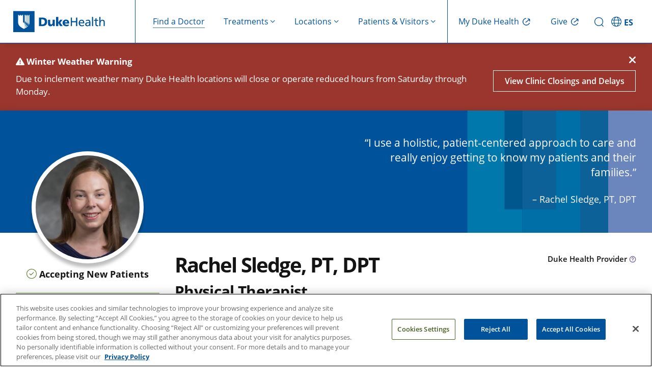

--- FILE ---
content_type: text/html; charset=UTF-8
request_url: https://www.dukehealth.org/find-doctors-physicians/rachel-sledge-pt-dpt
body_size: 20777
content:
<!DOCTYPE html>
<html lang="en" dir="ltr" prefix="og: https://ogp.me/ns#">
  <head>
    <!-- DHWS-5557 -->
    <link rel='dns-prefetch' href='fonts.gstatic.com'>
        <link rel='dns-prefetch' href='https://alertbar.oit.duke.edu'>
    <link rel='dns-prefetch' href='https://maxcdn.bootstrapcdn.com'>
    <!-- DHWS-5557 -->
    <meta charset="utf-8" />
<meta name="description" content="Rachel Sledge, PT, DPT is a Physical Therapist who sees patients at Duke Physical Therapy and Occupational Therapy Arringdon." />
<link rel="canonical" href="https://www.dukehealth.org/find-doctors-physicians/rachel-sledge-pt-dpt" />
<meta property="og:site_name" content="Duke Health" />
<meta property="og:type" content="article" />
<meta property="og:url" content="https://www.dukehealth.org/find-doctors-physicians/rachel-sledge-pt-dpt" />
<meta property="og:title" content="Rachel Sledge, PT, DPT" />
<meta property="og:description" content="Rachel Sledge, PT, DPT is a Physical Therapist who sees patients at Duke Physical Therapy and Occupational Therapy Arringdon." />
<meta name="twitter:card" content="summary_large_image" />
<meta name="twitter:site" content="@DukeHealth" />
<meta name="twitter:title" content="Rachel Sledge, PT, DPT" />
<meta name="twitter:description" content="Rachel Sledge, PT, DPT is a Physical Therapist who sees patients at Duke Physical Therapy and Occupational Therapy Arringdon." />
<meta name="Generator" content="Drupal 10 (https://www.drupal.org)" />
<meta name="MobileOptimized" content="width" />
<meta name="HandheldFriendly" content="true" />
<meta name="viewport" content="width=device-width, initial-scale=1.0" />
<meta property="og:image" content="https://www.dukehealth.org/sites/default/files/styles/doctor_profile/public/physician/rachel-sledge-pt-dpt.jpg?itok=RagMIwx8" />
<meta property="twitter:image" content="https://www.dukehealth.org/sites/default/files/styles/doctor_profile/public/physician/rachel-sledge-pt-dpt.jpg?itok=RagMIwx8" />
<link rel="icon" href="/themes/custom/dukehealth/favicon.ico" type="image/vnd.microsoft.icon" />

    <title>Rachel Sledge, PT, DPT | Physical Therapist | Duke Health</title>
    <link rel="stylesheet" media="all" href="/sites/default/files/css/css_kI7slqeQUYMgwp3F_47Fwe_pasUAxKKroB_j8x6jqMk.css?delta=0&amp;language=en&amp;theme=dukehealth&amp;include=[base64]" />
<link rel="stylesheet" media="all" href="https://alertbar.oit.duke.edu/sites/all/themes/blackwell/css/alert.css" defer />
<link rel="stylesheet" media="all" href="/sites/default/files/css/css_XNL9JvVDqOxQFrOxl8YhvgEpBn7RbwktxpAWSeMAErc.css?delta=2&amp;language=en&amp;theme=dukehealth&amp;include=[base64]" />

      <script>
        //Script to replace the English site helpline number with Spanish site helpline number
        if(window.location.host.includes('es.')) {
          document.addEventListener('DOMContentLoaded', function() {
            function replaceTextUsingTreeWalker(phoneNumbers) {
              // Create a TreeWalker that shows text nodes only
              const walker = document.createTreeWalker(document.body, NodeFilter.SHOW_TEXT, null, false);
              let currentNode;
              // Traverse through all text nodes
              while (currentNode = walker.nextNode()) {
                for(let i=0; i<phoneNumbers.length; i++) {
                  let target = phoneNumbers[i][0];
                  let replacement = phoneNumbers[i][1];
                  if (currentNode.nodeValue.includes(target)) {
                    // Use a global replace via RegExp to ensure all occurrences are replaced
                    currentNode.nodeValue = currentNode.nodeValue.replace(new RegExp(target, 'g'), replacement);
                    break;
                  }
                }
                
              }
            }

            function replaceHref(phoneNumbers) {
              // --- Process elements with an "href" attribute (e.g., <a> and <link> tags) ---
              const hrefElements = document.querySelectorAll('a[href], link[href]');
              hrefElements.forEach(elem => {
                let attrValue = elem.getAttribute('href');
                if(attrValue) {
                  for(let i=0; i<phoneNumbers.length; i++) {
                    let target = phoneNumbers[i][0];
                    let replacement = phoneNumbers[i][1];
                    if(attrValue.includes(target)) {
                      attrValue = attrValue.replace(new RegExp(target, 'g'), replacement);
                      elem.setAttribute('href', attrValue);
                      break;
                    }
                  }
                }
              });
            }
            let english_default_phone_number = drupalSettings.duke.english_default_phone_number;
            let spanish_default_phone_number = drupalSettings.duke.spanish_default_phone_number;
            replaceTextUsingTreeWalker([[english_default_phone_number,spanish_default_phone_number], [english_default_phone_number.split('-').join(''), spanish_default_phone_number.split('-').join('')]]);
            replaceHref([[english_default_phone_number.split('-').join(''), spanish_default_phone_number.split('-').join('')], [english_default_phone_number,spanish_default_phone_number]]);

          });
        }
      </script>
    <script type="application/json" data-drupal-selector="drupal-settings-json">{"path":{"baseUrl":"\/","pathPrefix":"","currentPath":"node\/218425","currentPathIsAdmin":false,"isFront":false,"currentLanguage":"en","themeUrl":"themes\/custom\/dukehealth"},"pluralDelimiter":"\u0003","suppressDeprecationErrors":true,"ajaxPageState":{"libraries":"[base64]","theme":"dukehealth","theme_token":null},"ajaxTrustedUrl":[],"gtag":{"tagId":"","consentMode":false,"otherIds":[],"events":[],"additionalConfigInfo":[]},"gtm":{"tagId":null,"settings":{"data_layer":"dataLayer","include_classes":false,"allowlist_classes":"","blocklist_classes":"","include_environment":false,"environment_id":"","environment_token":""},"tagIds":["GTM-WPFLX4V","GTM-MB96TQJ"]},"improved_multi_select":{"selectors":["#node-treatments-mini-fad-form .field--name-field-providers select[multiple]","#node-treatments-mini-fad-edit-form .field--name-field-providers select[multiple]",".field--name-field-conditions-and-treatments select[multiple]","#node-hospital-location-detail-form .field--name-field-lodging-options select[multiple]","#node-hospital-location-detail-edit-form .field--name-field-lodging-options select[multiple]","select#edit-field-areas-of-expertise-tax","#edit-field-specialty"],"filtertype":"partial","placeholder_text":"","orderable":true,"js_regex":false,"groupresetfilter":false,"remove_required_attr":false,"buttontext_add":"\u003E","buttontext_addall":"\u00bb","buttontext_del":"\u003C","buttontext_delall":"\u00ab","buttontext_moveup":"Move up","buttontext_movedown":"Move down"},"multiselect":{"widths":250},"data":{"extlink":{"extTarget":true,"extTargetAppendNewWindowDisplay":false,"extTargetAppendNewWindowLabel":"(opens in a new window)","extTargetNoOverride":false,"extNofollow":false,"extTitleNoOverride":false,"extNoreferrer":false,"extFollowNoOverride":false,"extClass":"0","extLabel":"","extImgClass":false,"extSubdomains":false,"extExclude":"","extInclude":"","extCssExclude":".social-share-link","extCssInclude":"","extCssExplicit":"","extAlert":false,"extAlertText":"This link will take you to an external web site. We are not responsible for their content.","extHideIcons":false,"mailtoClass":"0","telClass":"0","mailtoLabel":"(link sends email)","telLabel":"(link is a phone number)","extUseFontAwesome":true,"extIconPlacement":"append","extPreventOrphan":false,"extFaLinkClasses":"fa fa-external-link","extFaMailtoClasses":"fa fa-envelope-o","extAdditionalLinkClasses":"","extAdditionalMailtoClasses":"","extAdditionalTelClasses":"","extFaTelClasses":"fa fa-phone","allowedDomains":null,"extExcludeNoreferrer":""}},"duke":{"default_phone_number":"855-855-6484","english_default_phone_number":"855-855-6484","spanish_default_phone_number":"919-997-2110","rp_specialist_api_domain_path":"https:\/\/physicians.dukehealth.org","enable_ratings_and_reviews":1,"epicProviderId":"2006621","isProviderScheduleOnline":"1","mychartWidgetApiKey":"l02981901601021","esmychartWidgetApiKey":"hSlmWNTGNTx4608","mychartWidgetUrl":"https:\/\/www.dukemychart.org\/home","247_open_locations":{"211434":"211434","211605":"211605","211606":"211606","211607":"211607","211608":"211608","211674":"211674","214949":"214949","214950":"214950","214951":"214951","214953":"214953","217649":"217649"},"publications":[],"positions":[],"np_id":"1003580598","omw_additional_text":"","omw_label":"Reserve Your Spot","closed_locations_department_ids":["1002000102","1000010118","1000982103","1000080100","1000985102","1000007112","1000019129"],"urgent_care_turn_off_wait_time_global":0,"hide_wait_time_global":1,"hide_wait_time_location":[],"urgent_care_settings":{"estimated_wait_time":"Estimated walk-in wait time. Wait times vary based on reason for visit. Patients with more severe symptoms receive priority.","reserve_for_tomorrow":"Reserve for next available slot","no_reservations_available":"No reservations available, please reserve for tomorrow","check_next_reservations":"Check for next available reservation"},"headerMenu":[{"title":"Find a Doctor","icon_name":"Find a Doctor","url":"\/find-doctors-physicians","has_children":false,"description":"findadoctor","external_link":false,"target":"_self","show_on":"desktop_and_mobile","children":[],"menu_icon":"","social_media_icon":"","icon_image":""},{"title":"Treatments","icon_name":"Treatments","url":"\/","has_children":true,"description":"treatments,show-image-on-header-menu","external_link":false,"target":"_self","show_on":"desktop_and_mobile","children":[{"title":"Adults","icon_name":"Adults","url":"\/","has_children":true,"description":"show-image-on-header-menu","external_link":false,"target":"_self","show_on":"desktop_and_mobile","children":[{"title":"Cancer Care","icon_name":"Cancer Care","url":"\/treatments\/cancer","has_children":false,"description":"","external_link":false,"target":"_self","show_on":"desktop_and_mobile","children":[],"menu_icon":"","social_media_icon":"","icon_image":""},{"title":"Cardiology","icon_name":"Cardiology","url":"\/treatments\/heart","has_children":false,"description":"","external_link":false,"target":"_self","show_on":"desktop_and_mobile","children":[],"menu_icon":"","social_media_icon":"","icon_image":""},{"title":"Gastroenterology","icon_name":"Gastroenterology","url":"\/treatments\/digestive-disorders","has_children":false,"description":"","external_link":false,"target":"_self","show_on":"desktop_and_mobile","children":[],"menu_icon":"","social_media_icon":"","icon_image":""},{"title":"Neurosurgery","icon_name":"Neurosurgery","url":"\/treatments\/neurosurgery","has_children":false,"description":"","external_link":false,"target":"_self","show_on":"desktop_and_mobile","children":[],"menu_icon":"","social_media_icon":"","icon_image":""},{"title":"OB-GYN","icon_name":"OB-GYN","url":"\/treatments\/obstetrics-and-gynecology","has_children":false,"description":"","external_link":false,"target":"_self","show_on":"desktop_and_mobile","children":[],"menu_icon":"","social_media_icon":"","icon_image":""},{"title":"Ophthalmology","icon_name":"Ophthalmology","url":"\/treatments\/eye-care","has_children":false,"description":"","external_link":false,"target":"_self","show_on":"desktop_and_mobile","children":[],"menu_icon":"","social_media_icon":"","icon_image":""},{"title":"Orthopaedic Care","icon_name":"Orthopaedic Care","url":"\/treatments\/orthopaedics","has_children":false,"description":"","external_link":false,"target":"_self","show_on":"desktop_and_mobile","children":[],"menu_icon":"","social_media_icon":"","icon_image":""},{"title":"Primary Care","icon_name":"Primary Care","url":"\/treatments\/primary-care","has_children":false,"description":"","external_link":false,"target":"_self","show_on":"desktop_and_mobile","children":[],"menu_icon":"","social_media_icon":"","icon_image":""},{"title":"Spine and Back Care","icon_name":"Spine and Back Care","url":"\/treatments\/spine","has_children":false,"description":"","external_link":false,"target":"_self","show_on":"desktop_and_mobile","children":[],"menu_icon":"","social_media_icon":"","icon_image":""},{"title":"Transplant","icon_name":"Transplant","url":"\/treatments\/transplant-program","has_children":false,"description":"","external_link":false,"target":"_self","show_on":"desktop_and_mobile","children":[],"menu_icon":"","social_media_icon":"","icon_image":""},{"title":"See All","icon_name":"See All","url":"\/adult-treatments","has_children":false,"description":"cta","external_link":false,"target":"_self","show_on":"desktop_and_mobile","children":[],"menu_icon":"","social_media_icon":"","icon_image":""}],"menu_icon":"","menu_image":"https:\/\/www.dukehealth.org\/sites\/default\/files\/user-light-full.svg","social_media_icon":"","icon_image":""},{"title":"Children","icon_name":"Children","url":"\/","has_children":true,"description":"show-image-on-header-menu","external_link":false,"target":"_self","show_on":"desktop_and_mobile","children":[{"title":"Cancer Care","icon_name":"Cancer Care","url":"\/pediatric-treatments\/childhood-cancer","has_children":false,"description":"","external_link":false,"target":"_self","show_on":"desktop_and_mobile","children":[],"menu_icon":"","social_media_icon":"","icon_image":""},{"title":"Cardiology","icon_name":"Cardiology","url":"\/pediatric-treatments\/pediatric-cardiology","has_children":false,"description":"","external_link":false,"target":"_self","show_on":"desktop_and_mobile","children":[],"menu_icon":"","social_media_icon":"","icon_image":""},{"title":"Gastroenterology","icon_name":"Gastroenterology","url":"\/pediatric-treatments\/pediatric-gastroenterology","has_children":false,"description":"","external_link":false,"target":"_self","show_on":"desktop_and_mobile","children":[],"menu_icon":"","social_media_icon":"","icon_image":""},{"title":"General Pediatrics","icon_name":"General Pediatrics","url":"\/treatments\/primary-care\/childrens-primary-care","has_children":false,"description":"","external_link":false,"target":"_self","show_on":"desktop_and_mobile","children":[],"menu_icon":"","social_media_icon":"","icon_image":""},{"title":"General Surgery","icon_name":"General Surgery","url":"\/pediatric-treatments\/pediatric-general-surgery","has_children":false,"description":"","external_link":false,"target":"_self","show_on":"desktop_and_mobile","children":[],"menu_icon":"","social_media_icon":"","icon_image":""},{"title":"Neurology","icon_name":"Neurology","url":"\/pediatric-treatments\/pediatric-neurology","has_children":false,"description":"","external_link":false,"target":"_self","show_on":"desktop_and_mobile","children":[],"menu_icon":"","social_media_icon":"","icon_image":""},{"title":"Ophthalmology","icon_name":"Ophthalmology","url":"\/pediatric-treatments\/pediatric-eye-diseases","has_children":false,"description":"","external_link":false,"target":"_self","show_on":"desktop_and_mobile","children":[],"menu_icon":"","social_media_icon":"","icon_image":""},{"title":"Orthopaedic Care","icon_name":"Orthopaedic Care","url":"\/pediatric-treatments\/pediatric-orthopaedics","has_children":false,"description":"","external_link":false,"target":"_self","show_on":"desktop_and_mobile","children":[],"menu_icon":"","social_media_icon":"","icon_image":""},{"title":"Transplant","icon_name":"Transplant","url":"\/pediatric-treatments\/pediatric-transplants","has_children":false,"description":"","external_link":false,"target":"_self","show_on":"desktop_and_mobile","children":[],"menu_icon":"","social_media_icon":"","icon_image":""},{"title":"Urology","icon_name":"Urology","url":"\/pediatric-treatments\/pediatric-urology","has_children":false,"description":"","external_link":false,"target":"_self","show_on":"desktop_and_mobile","children":[],"menu_icon":"","social_media_icon":"","icon_image":""},{"title":"See All","icon_name":"See All","url":"\/pediatric-treatments","has_children":false,"description":"cta","external_link":false,"target":"_self","show_on":"desktop_and_mobile","children":[],"menu_icon":"","social_media_icon":"","icon_image":""}],"menu_icon":"","menu_image":"https:\/\/www.dukehealth.org\/sites\/default\/files\/child-light-full.svg","social_media_icon":"","icon_image":""},{"title":"Quick Links","icon_name":"Quick Links","url":"\/","has_children":true,"description":"quicklink,show-image-on-header-menu","external_link":false,"target":"_self","show_on":"desktop_and_mobile","children":[{"title":"Schedule Appointments Online","icon_name":"Schedule Appointments Online","url":"\/schedule-your-appointments-online","has_children":false,"description":"","external_link":false,"target":"_self","show_on":"desktop_and_mobile","children":[],"menu_icon":"","social_media_icon":"","icon_image":""},{"title":"Make an Appointment","icon_name":"Make an Appointment","url":"\/plan-your-visit\/make-appointment","has_children":false,"description":"","external_link":false,"target":"_self","show_on":"desktop_and_mobile","children":[],"menu_icon":"","social_media_icon":"","icon_image":""},{"title":"Urgent Care","icon_name":"Urgent Care","url":"\/treatments\/urgent-care","has_children":false,"description":"","external_link":false,"target":"_self","show_on":"desktop_and_mobile","children":[],"menu_icon":"","social_media_icon":"","icon_image":""},{"title":"Virtual Primary and Urgent Care","icon_name":"Virtual Primary and Urgent Care","url":"\/treatments\/urgent-care\/duke-virtual-urgent-care","has_children":false,"description":"","external_link":false,"target":"_self","show_on":"desktop_and_mobile","children":[],"menu_icon":"","social_media_icon":"","icon_image":""},{"title":"Virtual Video Visits","icon_name":"Virtual Video Visits","url":"\/telehealth-visits","has_children":false,"description":"","external_link":false,"target":"_self","show_on":"desktop_and_mobile","children":[],"menu_icon":"","social_media_icon":"","icon_image":""},{"title":"Duke Health Connected: Remote Patient Monitoring","icon_name":"Duke Health Connected: Remote Patient Monitoring","url":"\/duke-health-connected","has_children":false,"description":"","external_link":false,"target":"_self","show_on":"desktop_and_mobile","children":[],"menu_icon":"","social_media_icon":"","icon_image":""},{"title":"Clinical Trials","icon_name":"Clinical Trials","url":"\/clinical-trials","has_children":false,"description":"","external_link":false,"target":"_self","show_on":"desktop_and_mobile","children":[],"menu_icon":"","social_media_icon":"","icon_image":""}],"menu_icon":"","menu_image":"https:\/\/www.dukehealth.org\/sites\/default\/files\/circle-check-light-full.svg","social_media_icon":"","icon_image":""}],"menu_icon":"","menu_image":"https:\/\/www.dukehealth.org\/sites\/default\/files\/treatment-mobile.svg","social_media_icon":"","icon_image":""},{"title":"Locations","icon_name":"Locations","url":"\/","has_children":true,"description":"locations","external_link":false,"target":"_self","show_on":"desktop_and_mobile","children":[{"title":"Adults","icon_name":"Adults","url":"\/","has_children":true,"description":"show-image-on-header-menu","external_link":false,"target":"_self","show_on":"desktop_and_mobile","children":[{"title":"Bariatric Surgery","icon_name":"Bariatric Surgery","url":"\/locations?treatment_term_name=Weight%20Loss%20Surgery\u0026age_group=Adults\u0026view=list","has_children":false,"description":"","external_link":false,"target":"_self","show_on":"desktop_and_mobile","children":[],"menu_icon":"","social_media_icon":"","icon_image":""},{"title":"Cancer Care","icon_name":"Cancer Care","url":"\/locations?treatment_term_name=Cancer\u0026age_group=Adults\u0026view=list","has_children":false,"description":"","external_link":false,"target":"_self","show_on":"desktop_and_mobile","children":[],"menu_icon":"","social_media_icon":"","icon_image":""},{"title":"Cardiology","icon_name":"Cardiology","url":"\/locations?treatment_term_name=Cardiology\u0026age_group=Adults\u0026view=list","has_children":false,"description":"","external_link":false,"target":"_self","show_on":"desktop_and_mobile","children":[],"menu_icon":"","social_media_icon":"","icon_image":""},{"title":"Endocrinology","icon_name":"Endocrinology","url":"\/locations?treatment_term_name=Endocrinology\u0026age_group=Adults\u0026view=list","has_children":false,"description":"","external_link":false,"target":"_self","show_on":"desktop_and_mobile","children":[],"menu_icon":"","social_media_icon":"","icon_image":""},{"title":"Gastroenterology","icon_name":"Gastroenterology","url":"\/locations?treatment_term_name=Gastroenterology\u0026age_group=Adults\u0026view=list","has_children":false,"description":"","external_link":false,"target":"_self","show_on":"desktop_and_mobile","children":[],"menu_icon":"","social_media_icon":"","icon_image":""},{"title":"Imaging (Radiology)","icon_name":"Imaging (Radiology)","url":"\/locations?treatment_term_name=Radiology\u0026age_group=Adults\u0026sc=10\u0026view=list","has_children":false,"description":"","external_link":false,"target":"_self","show_on":"desktop_and_mobile","children":[],"menu_icon":"","social_media_icon":"","icon_image":""},{"title":"Ophthalmology","icon_name":"Ophthalmology","url":"\/locations?treatment_term_name=Ophthalmology\u0026age_group=Adults\u0026view=list","has_children":false,"description":"","external_link":false,"target":"_self","show_on":"desktop_and_mobile","children":[],"menu_icon":"","social_media_icon":"","icon_image":""},{"title":"Orthopaedic Care","icon_name":"Orthopaedic Care","url":"\/locations?treatment_term_name=Orthopaedics\u0026age_group=Adults\u0026view=list","has_children":false,"description":"","external_link":false,"target":"_self","show_on":"desktop_and_mobile","children":[],"menu_icon":"","social_media_icon":"","icon_image":""},{"title":"Primary Care","icon_name":"Primary Care","url":"\/locations?treatment_term_name=Primary%20Care\u0026age_group=Adults\u0026view=list","has_children":false,"description":"","external_link":false,"target":"_self","show_on":"desktop_and_mobile","children":[],"menu_icon":"","social_media_icon":"","icon_image":""},{"title":"Pulmonology","icon_name":"Pulmonology","url":"\/locations?treatment_term_name=Pulmonology\u0026age_group=Adults\u0026view=list","has_children":false,"description":"","external_link":false,"target":"_self","show_on":"desktop_and_mobile","children":[],"menu_icon":"","social_media_icon":"","icon_image":""},{"title":"See All","icon_name":"See All","url":"\/locations?age_group=Adults\u0026view=list","has_children":false,"description":"cta","external_link":false,"target":"_self","show_on":"desktop_and_mobile","children":[],"menu_icon":"","social_media_icon":"","icon_image":""}],"menu_icon":"","menu_image":"https:\/\/www.dukehealth.org\/sites\/default\/files\/user-light-full.svg","social_media_icon":"","icon_image":""},{"title":"Children","icon_name":"Children","url":"\/","has_children":true,"description":"show-image-on-header-menu","external_link":false,"target":"_self","show_on":"desktop_and_mobile","children":[{"title":"Cancer Care","icon_name":"Cancer Care","url":"\/locations?treatment_term_name=Cancer\u0026age_group=Children\u0026view=list","has_children":false,"description":"","external_link":false,"target":"_self","show_on":"desktop_and_mobile","children":[],"menu_icon":"","social_media_icon":"","icon_image":""},{"title":"Cardiology","icon_name":"Cardiology","url":"\/locations?treatment_term_name=Cardiology\u0026age_group=Children\u0026view=list","has_children":false,"description":"","external_link":false,"target":"_self","show_on":"desktop_and_mobile","children":[],"menu_icon":"","social_media_icon":"","icon_image":""},{"title":"Gastroenterology","icon_name":"Gastroenterology","url":"\/locations?treatment_term_name=Gastroenterology\u0026age_group=Children\u0026view=list","has_children":false,"description":"","external_link":false,"target":"_self","show_on":"desktop_and_mobile","children":[],"menu_icon":"","social_media_icon":"","icon_image":""},{"title":"General Pediatrics","icon_name":"General Pediatrics","url":"\/locations?treatment_term_name=Children%27s%20Primary%20Care\u0026age_group=Children\u0026view=list","has_children":false,"description":"","external_link":false,"target":"_self","show_on":"desktop_and_mobile","children":[],"menu_icon":"","social_media_icon":"","icon_image":""},{"title":"Ophthalmology","icon_name":"Ophthalmology","url":"\/locations?treatment_term_name=Ophthalmology\u0026age_group=Children\u0026view=list","has_children":false,"description":"","external_link":false,"target":"_self","show_on":"desktop_and_mobile","children":[],"menu_icon":"","social_media_icon":"","icon_image":""},{"title":"Psychiatry","icon_name":"Psychiatry","url":"\/locations?treatment_term_name=Psychiatry\u0026age_group=Children\u0026view=list","has_children":false,"description":"","external_link":false,"target":"_self","show_on":"desktop_and_mobile","children":[],"menu_icon":"","social_media_icon":"","icon_image":""},{"title":"See All","icon_name":"See All","url":"\/locations?age_group=Children\u0026view=list","has_children":false,"description":"cta","external_link":false,"target":"_self","show_on":"desktop_and_mobile","children":[],"menu_icon":"","social_media_icon":"","icon_image":""}],"menu_icon":"","menu_image":"https:\/\/www.dukehealth.org\/sites\/default\/files\/child-light-full.svg","social_media_icon":"","icon_image":""},{"title":"Quick Links","icon_name":"Quick Links","url":"\/","has_children":true,"description":"quicklink,show-image-on-header-menu","external_link":false,"target":"_self","show_on":"desktop_and_mobile","children":[{"title":"Clinic Statuses - Delays \u0026 Closings","icon_name":"Clinic Statuses - Delays \u0026 Closings","url":"\/duke-clinic-delays-and-closings","has_children":false,"description":"","external_link":false,"target":"_self","show_on":"desktop_and_mobile","children":[],"menu_icon":"","social_media_icon":"","icon_image":""},{"title":"Emergency Rooms","icon_name":"Emergency Rooms","url":"\/locations?location_type_name=Emergency%20Room\u0026view=list","has_children":false,"description":"","external_link":false,"target":"_self","show_on":"desktop_and_mobile","children":[],"menu_icon":"","social_media_icon":"","icon_image":""},{"title":"Labs","icon_name":"Labs","url":"\/locations\/lab-leave-locations","has_children":false,"description":"","external_link":false,"target":"_self","show_on":"desktop_and_mobile","children":[],"menu_icon":"","social_media_icon":"","icon_image":""},{"title":"OB-GYN","icon_name":"OB-GYN","url":"\/adult-locations?treatment_term_name=Obstetrics%20and%20Gynecology\u0026view=list","has_children":false,"description":"","external_link":false,"target":"_self","show_on":"desktop_and_mobile","children":[],"menu_icon":"","social_media_icon":"","icon_image":""},{"title":"Urgent Care","icon_name":"Urgent Care","url":"\/locations?location_type_name=Urgent%20Care\u0026view=list","has_children":false,"description":"","external_link":false,"target":"_self","show_on":"desktop_and_mobile","children":[],"menu_icon":"","social_media_icon":"","icon_image":""},{"title":"Duke Children\u0027s Hospital","icon_name":"Duke Children\u0027s Hospital","url":"\/hospitals\/duke-childrens-hospital","has_children":false,"description":"","external_link":false,"target":"_self","show_on":"desktop_and_mobile","children":[],"menu_icon":"","social_media_icon":"","icon_image":""},{"title":"Duke Health Lake Norman Hospital","icon_name":"Duke Health Lake Norman Hospital","url":"\/hospitals\/duke-health-lake-norman-hospital","has_children":false,"description":"","external_link":false,"target":"_self","show_on":"desktop_and_mobile","children":[],"menu_icon":"","social_media_icon":"","icon_image":""},{"title":"Duke Raleigh Hospital, a Campus of DUH","icon_name":"Duke Raleigh Hospital, a Campus of DUH","url":"\/hospitals\/duke-raleigh-hospital","has_children":false,"description":"","external_link":false,"target":"_self","show_on":"desktop_and_mobile","children":[],"menu_icon":"","social_media_icon":"","icon_image":""},{"title":"Duke Regional Hospital","icon_name":"Duke Regional Hospital","url":"\/hospitals\/duke-regional-hospital","has_children":false,"description":"","external_link":false,"target":"_self","show_on":"desktop_and_mobile","children":[],"menu_icon":"","social_media_icon":"","icon_image":""},{"title":"Duke University Hospital (DUH)","icon_name":"Duke University Hospital (DUH)","url":"\/hospitals\/duke-university-hospital","has_children":false,"description":"","external_link":false,"target":"_self","show_on":"desktop_and_mobile","children":[],"menu_icon":"","social_media_icon":"","icon_image":""}],"menu_icon":"","menu_image":"https:\/\/www.dukehealth.org\/sites\/default\/files\/circle-check-light-full.svg","social_media_icon":"","icon_image":""}],"menu_icon":"","social_media_icon":"","icon_image":""},{"title":"Patients \u0026 Visitors","icon_name":"Patients \u0026 Visitors","url":"\/","has_children":true,"description":"patientsvisitors,show-image-on-header-menu","external_link":false,"target":"_self","show_on":"desktop_and_mobile","children":[{"title":"Patient Support","icon_name":"Patient Support","url":"\/","has_children":true,"description":"show-image-on-header-menu","external_link":false,"target":"_self","show_on":"desktop_and_mobile","children":[{"title":"About Duke Health","icon_name":"About Duke Health","url":"\/about-duke-health","has_children":false,"description":"","external_link":false,"target":"_self","show_on":"desktop_and_mobile","children":[],"menu_icon":"","social_media_icon":"","icon_image":""},{"title":"Health Insurance","icon_name":"Health Insurance","url":"\/health-insurance","has_children":false,"description":"","external_link":false,"target":"_self","show_on":"desktop_and_mobile","children":[],"menu_icon":"","social_media_icon":"","icon_image":""},{"title":"Billing\/Financial Resources","icon_name":"Billing\/Financial Resources","url":"\/paying-for-care","has_children":false,"description":"","external_link":false,"target":"_self","show_on":"desktop_and_mobile","children":[],"menu_icon":"","social_media_icon":"","icon_image":""},{"title":"Understanding Your Bill","icon_name":"Understanding Your Bill","url":"\/paying-for-care\/understand-bill","has_children":false,"description":"","external_link":false,"target":"_self","show_on":"desktop_and_mobile","children":[],"menu_icon":"","social_media_icon":"","icon_image":""},{"title":"Financial Assistance","icon_name":"Financial Assistance","url":"\/paying-for-care\/financial-assistance","has_children":false,"description":"","external_link":false,"target":"_self","show_on":"desktop_and_mobile","children":[],"menu_icon":"","social_media_icon":"","icon_image":""},{"title":"Support Services","icon_name":"Support Services","url":"\/support-services","has_children":false,"description":"","external_link":false,"target":"_self","show_on":"desktop_and_mobile","children":[],"menu_icon":"","social_media_icon":"","icon_image":""},{"title":"Accessibility Services","icon_name":"Accessibility Services","url":"\/diversity-equity-and-inclusion\/accessibility-services","has_children":false,"description":"","external_link":false,"target":"_self","show_on":"desktop_and_mobile","children":[],"menu_icon":"","social_media_icon":"","icon_image":""},{"title":"Interpreter Services","icon_name":"Interpreter Services","url":"\/diversity-equity-and-inclusion\/interpreter-services","has_children":false,"description":"","external_link":false,"target":"_self","show_on":"desktop_and_mobile","children":[],"menu_icon":"","social_media_icon":"","icon_image":""},{"title":"FAQs","icon_name":"FAQs","url":"\/contact-us\/frequently-asked-questions","has_children":false,"description":"","external_link":false,"target":"_self","show_on":"desktop_and_mobile","children":[],"menu_icon":"","social_media_icon":"","icon_image":""}],"menu_icon":"","menu_image":"https:\/\/www.dukehealth.org\/sites\/default\/files\/hands-holding-light-full.svg","social_media_icon":"","icon_image":""},{"title":"Patient Care and Visits","icon_name":"Patient Care and Visits","url":"\/","has_children":true,"description":"show-image-on-header-menu","external_link":false,"target":"_self","show_on":"desktop_and_mobile","children":[{"title":"My Duke Health (MyChart)","icon_name":"My Duke Health (MyChart)","url":"\/duke-mychart","has_children":false,"description":"","external_link":false,"target":"_self","show_on":"desktop_and_mobile","children":[],"menu_icon":"","social_media_icon":"","icon_image":""},{"title":"Make an Appointment","icon_name":"Make an Appointment","url":"\/plan-your-visit\/make-an-appointment","has_children":false,"description":"","external_link":false,"target":"_self","show_on":"desktop_and_mobile","children":[],"menu_icon":"","social_media_icon":"","icon_image":""},{"title":"Schedule Appointments Online","icon_name":"Schedule Appointments Online","url":"\/schedule-your-appointments-online","has_children":false,"description":"","external_link":false,"target":"_self","show_on":"desktop_and_mobile","children":[],"menu_icon":"","social_media_icon":"","icon_image":""},{"title":"Telehealth Appointments","icon_name":"Telehealth Appointments","url":"\/telehealth-visits","has_children":false,"description":"","external_link":false,"target":"_self","show_on":"desktop_and_mobile","children":[],"menu_icon":"","social_media_icon":"","icon_image":""},{"title":"Plan Your Visit","icon_name":"Plan Your Visit","url":"\/plan-your-visit","has_children":false,"description":"","external_link":false,"target":"_self","show_on":"desktop_and_mobile","children":[],"menu_icon":"","social_media_icon":"","icon_image":""},{"title":"Visitor Guidelines","icon_name":"Visitor Guidelines","url":"\/VisitorGuidelines","has_children":false,"description":"","external_link":false,"target":"_self","show_on":"desktop_and_mobile","children":[],"menu_icon":"","social_media_icon":"","icon_image":""},{"title":"Events and Classes","icon_name":"Events and Classes","url":"\/events","has_children":false,"description":"","external_link":false,"target":"_self","show_on":"desktop_and_mobile","children":[],"menu_icon":"","social_media_icon":"","icon_image":""},{"title":"Clinical Trials","icon_name":"Clinical Trials","url":"\/clinical-trials","has_children":false,"description":"","external_link":false,"target":"_self","show_on":"desktop_and_mobile","children":[],"menu_icon":"","social_media_icon":"","icon_image":""},{"title":"International Patients","icon_name":"International Patients","url":"\/international-patient-services","has_children":false,"description":"","external_link":false,"target":"_self","show_on":"desktop_and_mobile","children":[],"menu_icon":"","social_media_icon":"","icon_image":""},{"title":"Medical Records","icon_name":"Medical Records","url":"\/medical-records\/get-medical-records-from-duke","has_children":false,"description":"","external_link":false,"target":"_self","show_on":"desktop_and_mobile","children":[],"menu_icon":"","social_media_icon":"","icon_image":""}],"menu_icon":"","menu_image":"https:\/\/www.dukehealth.org\/sites\/default\/files\/hand-holding-heart-light-full.svg","social_media_icon":"","icon_image":""},{"title":"Connect with Duke","icon_name":"Connect with Duke","url":"\/","has_children":true,"description":"quicklink,show-image-on-header-menu","external_link":false,"target":"_self","show_on":"desktop_and_mobile","children":[{"title":"Get Involved with Duke Health","icon_name":"Get Involved with Duke Health","url":"\/get-involved-duke-health","has_children":false,"description":"","external_link":false,"target":"_self","show_on":"desktop_and_mobile","children":[],"menu_icon":"","social_media_icon":"","icon_image":""},{"title":"Volunteer Services","icon_name":"Volunteer Services","url":"\/volunteer-services","has_children":false,"description":"","external_link":false,"target":"_self","show_on":"desktop_and_mobile","children":[],"menu_icon":"","social_media_icon":"","icon_image":""},{"title":"Job Opportunities","icon_name":"Job Opportunities","url":"\/about-duke-health\/job-opportunities","has_children":false,"description":"","external_link":false,"target":"_self","show_on":"desktop_and_mobile","children":[],"menu_icon":"","social_media_icon":"","icon_image":""},{"title":"Email Sign Up","icon_name":"Email Sign Up","url":"\/keep-date-duke-health","has_children":false,"description":"","external_link":false,"target":"_self","show_on":"desktop_and_mobile","children":[],"menu_icon":"","social_media_icon":"","icon_image":""},{"title":"Contact Us","icon_name":"Contact Us","url":"\/contact-us\/compliments-suggestions-and-complaints","has_children":false,"description":"","external_link":false,"target":"_self","show_on":"desktop_and_mobile","children":[],"menu_icon":"","social_media_icon":"","icon_image":""},{"title":"Make a Gift","icon_name":"Make a Gift","url":"\/about-duke-health\/make-a-gift\/giving-and-donations","has_children":false,"description":"","external_link":false,"target":"_self","show_on":"desktop_and_mobile","children":[],"menu_icon":"","social_media_icon":"","icon_image":""}],"menu_icon":"","menu_image":"https:\/\/www.dukehealth.org\/sites\/default\/files\/link-light-full.svg","social_media_icon":"","icon_image":""}],"menu_icon":"","social_media_icon":"","icon_image":""},{"title":"My Duke Health","icon_name":"My Duke Health","url":"https:\/\/my.dukemychart.org\/","has_children":false,"description":"dukemychart","external_link":true,"target":"_self","show_on":"desktop_and_mobile","children":[],"menu_icon":"","social_media_icon":"","icon_image":""},{"title":"Give","icon_name":"Give","url":"https:\/\/www.gifts.duke.edu\/dmaa?technique_code=DHORGGB1","has_children":false,"description":"give","external_link":true,"target":"_self","show_on":"desktop_and_mobile","children":[],"menu_icon":"","social_media_icon":"","icon_image":""},{"title":"Aviso de Pr\u00e1cticas de Privacidad","icon_name":"Aviso de Pr\u00e1cticas de Privacidad","url":"\/privacidad","has_children":false,"description":"","external_link":false,"target":"_self","show_on":"desktop_and_mobile","children":[],"menu_icon":"","social_media_icon":"","icon_image":""},{"title":"Pets at Duke","icon_name":"Pets at Duke","url":"\/volunteer-services\/pets-at-duke","has_children":false,"description":"","external_link":false,"target":"_self","show_on":"desktop_and_mobile","children":[],"menu_icon":"","social_media_icon":"","icon_image":""}],"patients_visitors_url_patterns":["\/about-duke-health\/","\/contact-us\/","\/health-insurance-and-billing\/","\/medical-records\/","\/paying-for-care\/","\/plan-your-visit\/","\/support-services\/","\/quality-and-safety\/","\/volunteer-services\/","\/notice-of-nondiscrimination\/","\/privacy\/","\/covid-19-update\/","\/VisitorRestrictions\/","\/telehealth-visits\/"],"isLoggedUser":false,"timeZoneOffset":-18000,"search":{"isAcceptingPatientsEnabled":1,"isOpenSchedulingEnabled":1},"new_patients_button_label":"New to This Doctor","ap_returning_patients_button_label":"I\u0027ve Seen This Doctor Before","enable_onetrust_consent":1,"onetrust_iframe_domains":"zingtree, duke.qualtrics.com, google.com, youtube.com","c1_cat_domains":"","c2_cat_domains":"","c3_cat_domains":"duke.qualtrics.com,vimeo,google.com,youtube","c4_cat_domains":"zingtree","c5_cat_domains":"","cta_settings":{"cta_title":"Duke Health","cta_description":"Get Help with MyChart \u0026 Other Issues","cta_image":"https:\/\/www.dukehealth.org\/sites\/default\/files\/cta_image\/mydukelogo.png","cta_button_title":"Visit MyDuke Health","cta_button_url":"https:\/\/www.dukemychart.org","cta_language_url":"Espanol","cta_language_title":"En"}},"google_maps_api_key":"AIzaSyBlCf_J-ZgzlFZREG0CWvl8Xx981df-nE4","telehealth_only":"0","rp_physcian_link_info":{"duke_id":"1207985","physicianSpecialities":{"54916":"Physical Therapist"},"referringPhysicianLink":"https:\/\/physicians.dukehealth.org\/physicians\/find-doctors-physicians\/rachel-sledge-pt-dpt"},"latitudes":[35.88437],"longitudes":[-78.83008],"yterm":[0],"mapMarkerUrl":"https:\/\/www.dukehealth.org\/themes\/custom\/dukehealth\/images\/map_marker_sprite.png","location_list":{"all_days_closed":false,"location_type":{"216418":["Specialty Clinic"]},"department_id":{"216418":""},"location_clinic_hours":{"216418":{"1":{"open":"7:00 am","open_24_format":"07:00","close":"6:00 pm","close_24_format":"18:00"},"2":{"open":"7:00 am","open_24_format":"07:00","close":"6:00 pm","close_24_format":"18:00"},"3":{"open":"7:00 am","open_24_format":"07:00","close":"6:00 pm","close_24_format":"18:00"},"4":{"open":"7:00 am","open_24_format":"07:00","close":"6:00 pm","close_24_format":"18:00"},"5":{"open":"7:00 am","open_24_format":"07:00","close":"5:00 pm","close_24_format":"17:00"},"6":{"open":"7:30 am","open_24_format":"07:30","close":"3:30 pm","close_24_format":"15:30"}}},"location_status_hours":{"216418":[]}},"business_hours_settings":{"business_hours_open":"08:00 am","business_hours_closed":"08:00 pm","after_hours_open":"08:01 pm","after_hours_closed":"07:59 am"},"user":{"uid":0,"permissionsHash":"8987751bcb08f45205393c80348e53fe4d45a6f559558dd370d876472e18497f"}}</script>
<script src="/core/misc/drupalSettingsLoader.js?v=10.5.6"></script>
<script src="https://www.dukemychart.org/home/Scripts/lib/Widget/widget_sdk.js"></script>
<script src="/modules/contrib/google_tag/js/gtag.js?t7fw91"></script>
<script src="/modules/contrib/google_tag/js/gtm.js?t7fw91"></script>

    <meta name="format-detection" content="telephone=no" />
    <!-- Apple Touch Icons. Used by most mobile browsers when user bookmarks a page. -->
    <!-- For iPad with high-resolution Retina display running iOS ≥ 7: -->
    <link rel="apple-touch-icon-precomposed" sizes="152x152" href="https://www.dukehealth.org/themes/custom/dukehealth/images/apple-touch-icon-152x152-precomposed.png">
    <!-- For iPad with high-resolution Retina display running iOS ≤ 6: -->
    <link rel="apple-touch-icon-precomposed" sizes="144x144" href="https://www.dukehealth.org/themes/custom/dukehealth/images/apple-touch-icon-144x144-precomposed.png">
    <!-- For iPhone with high-resolution Retina display running iOS ≥ 7: -->
    <link rel="apple-touch-icon-precomposed" sizes="120x120" href="https://www.dukehealth.org/themes/custom/dukehealth/images/apple-touch-icon-120x120-precomposed.png">
    <!-- For iPhone with high-resolution Retina display running iOS ≤ 6: -->
    <link rel="apple-touch-icon-precomposed" sizes="114x114" href="https://www.dukehealth.org/themes/custom/dukehealth/images/apple-touch-icon-114x114-precomposed.png">
    <!-- For the iPad mini and the first- and second-generation iPad on iOS ≥ 7: -->
    <link rel="apple-touch-icon-precomposed" sizes="76x76" href="https://www.dukehealth.org/themes/custom/dukehealth/images/apple-touch-icon-76x76-precomposed.png">
    <!-- For the iPad mini and the first- and second-generation iPad on iOS ≤ 6: -->
    <link rel="apple-touch-icon-precomposed" sizes="72x72" href="https://www.dukehealth.org/themes/custom/dukehealth/images/apple-touch-icon-72x72-precomposed.png">
    <!-- For non-Retina iPhone, iPod Touch, and Android 2.1+ devices: -->
    <link rel="apple-touch-icon-precomposed" href="https://www.dukehealth.org/themes/custom/dukehealth/images/apple-touch-icon-precomposed.png">
    <meta name="google-site-verification" content="5y1A1OK8Kh3ZGRNn0SicEnyzuPTvvqAP-zNt64i3kXE" />

    <!-- Global phoneNumber Assignment -->
      <script>
        (function() {
        let english_default_phone_number = drupalSettings.duke.english_default_phone_number;
        let spanish_default_phone_number = drupalSettings.duke.spanish_default_phone_number;
         drupalSettings.duke.default_phone_number = window.location.host.includes('es.') ? spanish_default_phone_number : english_default_phone_number;
        })()
      </script>
    

    <!-- Global phoneNumber Assignment ends -->

  </head>
  <body class="node-218425 node-type--physician-profile">
              <section aria-label="Skip to Content Links">
        <a href="#mainContent" onclick="skipToMainContent(event)" class="visually-hidden focusable skip-link">
            Skip Navigation
        </a>
      </section>
          
    <div data-clarity-unmask="True">
      <noscript><iframe src="https://www.googletagmanager.com/ns.html?id=GTM-WPFLX4V"
                  height="0" width="0" style="display:none;visibility:hidden"></iframe></noscript>
<noscript><iframe src="https://www.googletagmanager.com/ns.html?id=GTM-MB96TQJ"
                  height="0" width="0" style="display:none;visibility:hidden"></iframe></noscript>

        <div class="dialog-off-canvas-main-canvas" data-off-canvas-main-canvas>
    
<style>
  .sr-only {
    position: absolute;
    width: 1px;
    height: 1px;
    padding: 0;
    margin: -1px;
    overflow: hidden;
    clip: rect(0, 0, 0, 0);
    border: 0;
  }
</style>





<header
  class="navbar navbar-expand-lg navbar-dark fixed-top bg-dark">
    <nav aria-label="Main Menu" class="flex-column container">
    
    <div class="row gx-md-1">


                <div class="p-0 col-3 nav-brand">
  <a class="brand-link" aria-label="Dukehealth home page" href="/">
    <span class="duke-logo-header"></span>
  </a>
</div>

      
      <div class="menu-toggler-search-container d-lg-none">
        <a class="user-locale" href="javascript:void(0)"  onclick={handleLocaleClick()} title="Global Switch"><span><i class="fa-thin fa-globe"></i><strong>ES</strong></span></a>
        <div class="user-locale-text enabled">
          <span>
            <i class="fa-thin fa-globe"></i>
            <strong>ES</strong>
          </span>
        </div>
        <button class="navbar-toggler" type="button" data-bs-toggle="collapse" data-bs-target=".megamenu-collapse"
                aria-controls="megamenu-collapse" aria-expanded="false" aria-label="Toggle mega menu">
          <i class="fa-solid fa-bars"></i>
        </button>
        <div id="mobile-search-button" onclick="window.globalSearch.triggerSearch(this, event);">
          <img src="/themes/custom/dukehealth/images/icon-search.svg" alt="Search" />
        </div>
      </div>

      <div id="megaMenu" class="collapse navbar-collapse megamenu-collapse">
      </div>
    </div>

    <div class="row gx-md-1 d-lg-none mobile-global-search-input-container" id="mobile-global-search-input-container" style="display:none;">
        <div class="col-12 position-absolute">
          <form action="javascript:void(0)">
            <label for="mobile-search-input" class="hiddenAcc">Search</label>
            <input
              type="search"
              class="mobile-search-input"
              id="mobile-search-input"
              placeholder="Search Duke Health"
              autocomplete="off"
              onkeyup="window.globalSearch.mobileInputKeyUp(this, event)"
            />
            <button class="d-none" type="submit">Submit</button>
          </form>
        </div>

        <div class="dropdown-menu mobile-auto-suggest" id="mobile-suggestion-list-container">

        </div>
    </div>

      </nav>
  </header>

<script>
  function handleLocaleClick() {
    var subdomain = window.location.hostname.split('.')[0];
    var domainHref;
    if (subdomain && subdomain.includes('test')) {
      domainHref = `https://es.test.dukehealth.org${window.location.pathname}${window.location.search}`;
    } else {
      domainHref = `https://es.dukehealth.org${window.location.pathname}${window.location.search}`;
    }

    // Redirect to the constructed URL
    window.location.href = domainHref;
  }
</script>
<div id="mainContent"></div>


  <!-- Start - DHWS-4871: Duke Alerts on and off -->
    <!-- End - DHWS-4871: Duke Alerts on and off -->



        

      <section aria-label="Duke health Announcement Banner" class="duke-announcement text_color_white" id="announcement" style="background: #9A362D; display: none;">
    <div class="container">
      <a href="javascript:void(0)" class="close-banner-btn " id="close-banner-btn">
        <span class="visually-hidden">Close Banner</span><span><i class="fas fa-times"></i></span>
      </a>
    <div class="row">
                                          <div class="ann-body-wrapper col-md-9">
          <!-- DHWS-8006 If No headline added-->
                      <div class="banner-header">
              <p><i class="fas fa-triangle-exclamation"></i> Winter Weather Warning</p>
            </div>
                    <div class="body">
            <p>Due to inclement weather many Duke Health locations will close or operate reduced hours from Saturday through Monday.</p>
          </div>
        </div>
                 <div class="align-items-center col-md-3 d-flex justify-content-center order-1 order-md-0 ann-btn-wrapper  ">
            <a class="dukealert-alertLink" href="https://www.dukehealth.org/duke-clinic-delays-and-closings">
              <span>View Clinic Closings and Delays</span>
            </a>
          </div>
              </div>
    </div>
  </section>
  


<script>
  /* Do things after DOM has fully loaded */

  var announcement = document.getElementById('announcement');
  var closeElem = document.getElementById('close-banner-btn');
  if(announcement) {
    var bannerExpiryCookieKey = 'bannerCloseExpiry';
    var announcementShowDisplay = '';
    var hideClose = ['/', '/wifi'];

    if(hideClose.indexOf(location.pathname)>=0) {
      announcement.style.display = announcementShowDisplay;
      closeElem.style.display = 'none';
      manageBodyClass();
    }

    closeElem.addEventListener("click", function(e) {
        announcement.style.display = 'none';
        var date = new Date();
        document.cookie = "".concat(bannerExpiryCookieKey, "=; expires=Thu, 01 Jan 1970 00:00:01 GMT;");

        /*get expiry from URL for testing, before pushing to UAT/PROD, just keep the line number 23(the else part) without any condition if else rest remove below code*/
        var expiry = +getParameterByName('expiry');
        if (expiry) {
          date.setMinutes(date.getMinutes() + expiry);
        } else {
          date.setDate(date.getDate() + 1);// This line only needed for production
        }
        /*UP to this line*/

        document.cookie = "".concat(bannerExpiryCookieKey, "=").concat(date.getTime(), "; path=/;");
        intervalToShowBanner();
        manageBodyClass();
    });

    showBanner();

    function getCookieValue(key) {
      var b = document.cookie.match('(^|[^;]+)\\s*' + key + '\\s*=\\s*([^;]+)');
      return b ? b.pop() : '';
    }

    function showBanner() {
      var bannerExpiryTime = getCookieValue(bannerExpiryCookieKey);
      if (!bannerExpiryTime || bannerExpiryTime < (new Date()).getTime()) {
        document.cookie = "".concat(bannerExpiryCookieKey, "=; expires=Thu, 01 Jan 1970 00:00:01 GMT;");
        announcement.style.display = announcementShowDisplay;
      } else {
        intervalToShowBanner();
      }
      manageBodyClass();
    }

    var timeoutRef;

    function intervalToShowBanner() {
      clearTimeout(timeoutRef);
      var bannerExpiryTime = getCookieValue(bannerExpiryCookieKey);
      var date = (new Date()).getTime();
      if (bannerExpiryTime && bannerExpiryTime > date) {
        var timeout = (bannerExpiryTime - date) + 5000;
        var temp = new Date();
        temp.setMilliseconds(temp.getMilliseconds() + timeout);
        // console.log('expiry set at ', temp);
        timeoutRef = setTimeout(function () {
          showBanner();
        }, timeout);
      }
    }

    function manageBodyClass() {
      var box = document.querySelector("body");
      if (getComputedStyle(announcement)['display'] === 'none') {
        box.classList.remove("has-duke-announcement");
      } else if (getComputedStyle(announcement)['display'] === announcementShowDisplay) {
        box.classList.add('has-duke-announcement');
      }
    }

    function getParameterByName(name, url) {
      if (!url) url = window.location.href;
      name = name.replace(/[\[\]]/g, '\\$&');
      var regex = new RegExp('[?&]' + name + '(=([^&#]*)|&|#|$)'),
        results = regex.exec(url);
      if (!results) return null;
      if (!results[2]) return '';
      return decodeURIComponent(results[2].replace(/\+/g, ' '));
    }
  } else {
    window.addEventListener('load', function(event) {
      document.querySelector("body").classList.remove("has-duke-announcement");
    });
    
  }

</script>
<main id="main-content" class="">
  <div id="page" class="page">
          <header class="page__header">
        <div class="container p-0">
            <div data-drupal-messages-fallback class="hidden"></div>

  <div class="block block--dukehealth-breadcrumbs">

  
    

            		<div class="breadcrumb">
												</div>

      
  </div>


        </div>
      </header>
          <div class="common-outer-scroll-bar">
        <div class="common-inner-scroll-bar" id="common-scroll-progress"></div>
      </div>
    
      <div class="page__content" >
        	<div class="header-image" style="display: none;">
		<figure class="header-img-container">
			<img src="" alt="Header Image" id="headerImage" loading="lazy" >
			<div class="header-text-wrapper">
				<div class="container header-title-content">
					<div class="header-title-content-wrapper">
						<span class="header-text"></span>
						<div class="header-button-container">
							<a href="" class="header-button link-button green-btn large-btn" style="display: none;">Duke Header Image Link</a>
						</div>
					</div>
				</div>
			</div>
		</figure>
	</div>
	          
  <div class="block block--dukehealth-content block--system-main">

  
    

            	










<div id="physician-detail" itemscope="" itemtype="http://schema.org/Physician">
	<div style="display: none;" role="dialog" arai-modal="true" class="popup-wrapper">
  <div class="so-popup">
    <div class="popup-wrapper-inner">
      <h2>Schedule with My Duke Health (MyChart)</h2>
      <p
        class="popup-subtitle">As a returning patient for this doctor, please schedule an appointment using your My Duke Health (MyChart) account.
      </p>
      <div class="signin-wrapper">
        <a id="dh-popup-btn-signin" class="btn-signin green-btn ext" href="https://www.dukemychart.org/home/Authentication/Login?liteMode=true">Sign In to My Duke Health (MyChart) </a>
        <p>Don't have a My Duke Health (MyChart) account? <a href="https://www.dukemychart.org/home/accesscheck.asp">Sign up now</a>
        </p>
      </div>
      <div class="popup-footer">
        <div class="card-headline-small">
          Account Help
        </div>
        <p>
          If you have trouble logging in, have questions about how to use My Duke Health (MyChart), need more information about
          your account, or need to contact customer service, please
          <a href="https://www.dukemychart.org/home/default.asp?mode=stdfile&option=faq"
             target="_blank">view our FAQs</a>.
        </p>
      </div>
    </div>
    <div class="close-btn-wrapper">
      <button  id="so-popup-close-btn" tabindex="0" aria-label="Close Schedule with My Duke Health">&times;</button>
    </div>
  </div>
</div>
	
<div id="map-options-dropdown" class="map-options-dropdown-attacher"></div>

	<div
		id="doctor">
		<div data-node-id="218425"></div>
		<!-- side navigation -->
		<div class="mobile-menu">
			<div class="mobile-header">
				<div id="duke-common-mobile-heading-menu" class="menu">
					<a id="menu-header" class="menu-header">
						Doctor Profile Menu
						<i class="fas fa-down-arrow"></i>
					</a>
				</div>
			</div>
			<div id="mobile-menu-body" class="mobile-menu-body hide"></div>
			<ul id="mobile-menu-section" class="menu-section hide"></ul>
		</div>
		<div class="wrapper">
			<div class="docinfo-wrapper">

				<div class="docinfo-wrapper-inner container">

					<div class="row">
						<div class="photo-col col-md-4 col-lg-3">
							<div class="photorating-wrapper d-flex justify-content-between flex-md-column">
								<div class="photo-outer outer-wrapper">
									<div class="photo ">
										<img itemprop="image" src="https://www.dukehealth.org/sites/default/files/styles/doctor_profile/public/physician/rachel-sledge-pt-dpt.jpg?itok=RagMIwx8" alt="Rachel Sledge, PT, DPT">
									</div>
								</div>

																											<div class="newpatients">
											<span class="preicon newpatients">
												<i class="fas fa-check-circle"></i>
												Accepting New Patients
											</span>
										</div>
																	
																      <div class="schedule-outer outer-wrapper  ">
      <div class="schedule-online">
        <a role="button" class="scheduleMenu green-btn so-button " href="javascript:void(0)" aria-expanded="false">
                Schedule Online&nbsp;<i aria-hidden="true" class="fas fa-down-arrow"></i></a>
        <div class="so-list"  role="menu">

                      <a role="menuitem" href="#schedule-online" onclick="navigateToSection('schedule-online')" data-scroll="#schedule-online"
               class="schedule-online scheduleMenu-link"  tabindex="0">
              New to This Doctor&nbsp;
            </a>
          
          <a href="javascript:void(0)"
             onclick="document.querySelector('.popup-wrapper').attributes['data-epid']=''; document.querySelector('.popup-wrapper').style.display=''; document.querySelector('.signin-wrapper a.btn-signin').focus();"
              class="scheduleMenu-link" role="menuitem" aria-haspopup="dialog" data-scheduleonline="Rachel  Sledge, PT, DPT"  tabindex="0">I've Seen This Doctor Before</a>
        </div>
      </div>
    </div>
  
								
                                								<div class="ratings-outer outer-wrapper">
									<div class="ratings">
																					<div class="rating-stars no-ratings">
												<div class="blank-stars"></div>
											</div>
											<div class="rating-details">
												<a href="javascript:void(0)">Why are there no ratings?</a>
												<div class="disclaimer" style="display:none;">This provider has not received the minimum number of patient satisfaction ratings or reviews. We only post patient satisfaction reviews and ratings when 30 or more surveys have been completed about this provider. This ensures the information is statistically reliable, useful, and truly reflects patient satisfaction. In addition, patients who see some types of providers receive a different version of the patient satisfaction survey. Those results are not available on dukehealth.org.
													<a class="disclaimer-link" href="../duke-health-ratings-and-reviews">Learn more about our survey process.</a>
												</div>
											</div>
																			</div>
								</div>
															</div>
							<div class="d-none d-md-flex">
								  <div
    class="refer-outer outer-wrapper " style="display: none;">
    <div class="refer-inner">
      <div class="areyoutext">
        <span>Are You a Physician?</span>
      </div>
      <a class="ref-link ext" href="javascript:void(0)" target="_blank"><span>Refer a Patient</span></a>
    </div>
  </div>
							</div>

							<div class="mobile ">
								  <div class="providertype-outer outer-wrapper">
    <div class="providertype">
      <span>Duke Health Provider</span>
      <a href="javascript:void(0)" aria-label="provider type info icon">
        <i class="disclaimer-icon"></i>
      </a>
      <div class="disclaimer" tabindex="0" style="display: none;">
        Duke Health providers are part of Duke’s physician network, which comprises doctors and providers at primary and specialty clinics throughout North Carolina and Virginia.
      </div>
    </div>
  </div>
							</div>

						</div>

						<div class="col-md-8 col-lg-9">
							<div class="row g-0">
								<div class="col-12 quote-col">
									<div class="d-none d-md-flex quote-outer">
																					<div class="quote-inner">
												<div class="quote-text">I use a holistic, patient-centered approach to care and really enjoy getting to know my patients and their families.</div>
												<div class="quote-author">–
													Rachel Sledge, PT, DPT</div>
											</div>
																			</div>


									<div class="nameannoucements-wrapper">

										
										<div class="name-type-wrapper">
											<div class="docnamespl-wrapper">
												<div class="docname-outer outer-wrapper">
													<h1 itemprop="name" class="docname">Rachel Sledge, PT, DPT</h1>
												</div>
												<div class="specialties-outer outer-wrapper">
																											<h2 class="specialties">Physical Therapist</h2>
																									</div>
											</div>
											<div class="d-none d-md-block">
												  <div class="providertype-outer outer-wrapper">
    <div class="providertype">
      <span>Duke Health Provider</span>
      <a href="javascript:void(0)" aria-label="provider type info icon">
        <i class="disclaimer-icon"></i>
      </a>
      <div class="disclaimer" tabindex="0" style="display: none;">
        Duke Health providers are part of Duke’s physician network, which comprises doctors and providers at primary and specialty clinics throughout North Carolina and Virginia.
      </div>
    </div>
  </div>
											</div>
										</div>

										<div class="infosections-wrapper">

																																																																																														
																																				<div class=" outer-wrapper mobile">
														<div class="newpatients-inner">
															<div class="title">
																<i class="fas fa-check-circle"></i>
																Accepting New Patients
															</div>
																													</div>


													</div>
																							
																														 																	
											      <div class="schedule-outer outer-wrapper  mobile   callus-section ">
      <div class="schedule-online">
        <a role="button" class="scheduleMenu green-btn so-button large-btn" href="javascript:void(0)" aria-expanded="false">
        <span class="calendar"></span>        Schedule Online&nbsp;<i aria-hidden="true" class="fas fa-down-arrow"></i></a>
        <div class="so-list"  role="menu">

                      <a role="menuitem" href="#schedule-online" onclick="navigateToSection('schedule-online')" data-scroll="#schedule-online"
               class="schedule-online scheduleMenu-link"  tabindex="0">
              New to This Doctor&nbsp;
            </a>
          
          <a href="javascript:void(0)"
             onclick="document.querySelector('.popup-wrapper').attributes['data-epid']=''; document.querySelector('.popup-wrapper').style.display=''; document.querySelector('.signin-wrapper a.btn-signin').focus();"
              class="scheduleMenu-link" role="menuitem" aria-haspopup="dialog" data-scheduleonline="Rachel  Sledge, PT, DPT"  tabindex="0">I've Seen This Doctor Before</a>
        </div>
      </div>
    </div>
  																			 																
											
																																		<div class="sidebar-box card call-us-section with-schedule-online">
    <div class="card-body">
                        <span class="sidebar-icon phone-icon"></span>
                
        <div class="sidebar-content">
            <div class="sidebar-header">Call for an Appointment</div>
                                                    <div class="">
                                            <div class="sidebar-content contact-label">
                                                            <span class="call-text"></span>
                                                        <a class="phone" href="tel:919-684-2445">
                                <strong>919-684-2445</strong>
                            </a>
                        </div>
                                    </div>
                                </div>
    </div>
</div>


												

											  <div
    class="refer-outer outer-wrapper  mobile " style="display: none;">
    <div class="refer-inner">
      <div class="areyoutext">
        <span>Are You a Physician?</span>
      </div>
      <a class="ref-link ext" href="javascript:void(0)" target="_blank"><span>Refer a Patient</span></a>
    </div>
  </div>

																																		
																																																																																																																						<div class="locations-outer outer-wrapper">
															<div class="locations-inner">
																<div class="title">
																	<i class="building-icon"></i>Where I See Patients</div>
																<div class="subcontent">
																																			<div class="location">Duke Physical Therapy and Occupational Therapy Arringdon - <em>Morrisville, NC</em></div>
																																		<div class="wrap-location-link">
																		<a href="javascript:void(0)" data-scroll="#locations" onclick="navigateToSection('locations')">Location Details</a>
																	</div>
																</div>
															</div>
														</div>
																																																																																</div>

									</div>
								</div>
							</div>
						</div>
					</div>

				</div>
			</div>
							<div class="mobile quote-outer outer-wrapper">
					<div class="quote-inner">
						<div class="quote-text">I use a holistic, patient-centered approach to care and really enjoy getting to know my patients and their families.</div>
						<div class="quote-author">–
							Rachel Sledge, PT, DPT</div>
					</div>
				</div>
			
			<div class="content-wrapper container">

				<div class="row g-0">

					<div class="col-12 col-lg-3 col-md-4 desktop-left">
						<div id="sideBar" class="left-pane-stick left-container">
							<div class="schedule-section">
																 								 																		 								      <div class="schedule-outer outer-wrapper   callus-section ">
      <div class="schedule-online">
        <a role="button" class="scheduleMenu green-btn so-button large-btn" href="javascript:void(0)" aria-expanded="false">
        <span class="calendar"></span>        Schedule Online&nbsp;<i aria-hidden="true" class="fas fa-down-arrow"></i></a>
        <div class="so-list"  role="menu">

                      <a role="menuitem" href="#schedule-online" onclick="navigateToSection('schedule-online')" data-scroll="#schedule-online"
               class="schedule-online scheduleMenu-link"  tabindex="0">
              New to This Doctor&nbsp;
            </a>
          
          <a href="javascript:void(0)"
             onclick="document.querySelector('.popup-wrapper').attributes['data-epid']=''; document.querySelector('.popup-wrapper').style.display=''; document.querySelector('.signin-wrapper a.btn-signin').focus();"
              class="scheduleMenu-link" role="menuitem" aria-haspopup="dialog" data-scheduleonline="Rachel  Sledge, PT, DPT"  tabindex="0">I've Seen This Doctor Before</a>
        </div>
      </div>
    </div>
  																																	<div class="sidebar-box card call-us-section with-schedule-online">
    <div class="card-body">
                        <span class="sidebar-icon phone-icon"></span>
                
        <div class="sidebar-content">
            <div class="sidebar-header">Call for an Appointment</div>
                                                    <div class="">
                                            <div class="sidebar-content contact-label">
                                                            <span class="call-text"></span>
                                                        <a class="phone" href="tel:919-684-2445">
                                <strong>919-684-2445</strong>
                            </a>
                        </div>
                                    </div>
                                </div>
    </div>
</div>


									

							</div>
							<ul id="menu-section" class="menu-section desktop-menu-section desktop-menu menu-internal">
																	<li class="menu-item">
										<a href="javascript:void(0)" onclick="navigateToSection('schedule-online')" data-scroll="#schedule-online" class="menu-button">Schedule Online</a>
									</li>
								
																											<li class="menu-item">
											<a href="javascript:void(0)" data-scroll="#locations" onclick="navigateToSection('locations')" class="menu-button">My Locations</a>
										</li>
								  								
								<li class="menu-item">
									<a href="javascript:void(0)" onclick="navigateToSection('about-me')" data-scroll="#about-me" class="menu-button">About Me</a>
								</li>

																																											
																	<li class="menu-item">
										<a href="javascript:void(0)" data-scroll="#training-and-education" class="menu-button" onclick="navigateToSection('training-and-education')">Training and Education</a>
									</li>
								

																											<li class="menu-item">
											<a href="javascript:void(0)" data-scroll="#clinical-focus-and-research" class="menu-button" onclick="navigateToSection('clinical-focus-and-research')">Clinical Focus and Research</a>
										</li>
																		<li class="menu-item">
										<a href="javascript:void(0)" data-scroll="#insurance" class="menu-button" onclick="navigateToSection('insurance')">Insurance</a>
									</li>
									<li class="menu-item">
										<a href="javascript:void(0)" data-scroll="#industry-relationships" class="menu-button" onclick="navigateToSection('industry-relationships')">External Relationships</a>
									</li>
															</ul>
						</div>
					</div>

					<div class="col-lg-1 col-md-1"></div>
					<div class="col-12 col-md-7 col-lg-8 desktop-right right-content">
												  
						  <div class="sections outer-wrapper">
								<div id="schedule-online" data-anchor="schedule-online">
									<h2 class="section-title">
										Schedule Online
									</h2>
								</div>
							  <div id="schedule_widget"></div>
							</div>
					  
						
															<div class="mylocations-outer outer-wrapper">
									<div class="sections mylocations-inner">
										<h2 data-anchor="locations" id="locations" class="section-title">
											My Locations
										</h2>
										<div class="locationlist">

																							<div class="location d-flex flex-column flex-lg-row" id="216418"itemscope="" itemprop="address" itemtype="http://schema.org/PostalAddress">
													<div class="location-marker d-none d-lg-block"></div>
													<div class="location-image">
														<a class="no-decoration" href="/locations/duke-physical-therapy-and-occupational-therapy-arringdon">
															<img src="[data-uri]" data-src="https://www.dukehealth.org/sites/default/files/styles/location_landing_page/public/Duke%20Health%20Arringdon_thumbnail.png?itok=rwrrAluC" alt="Duke Physical Therapy and Occupational Therapy Arringdon" loading="lazy"></a>
																												<div class="icon-wrapper desktop">
																														<span class="wheelchair-container" aria-label="Accessibility Services Available" tabIndex="0">
																<i class="fas fa-wheelchair"></i>
																<span class="disclaimer-text" aria-label="Accessibility Services Available" style="display: none;">Accessibility Services Available</span>
															</span>
																																												</div>
																											</div>
													<div class="location-details">
														<div class="addressphone-wrapper d-flex flex-column justify-content-md-between">
															<div class="address">
																<div class="location-name">
																																			<a class="location-name-text" itemprop="url" href="/locations/duke-physical-therapy-and-occupational-therapy-arringdon">
																			Duke Physical Therapy and Occupational Therapy Arringdon
																		</a>
																																	</div>
																																<div class="location-status">
																	<span class="status-text">Open</span>
																</div>
																<div class="location-street">
																	<span itemprop="streetAddress">5601 Arringdon Park Dr</span>
																</div>
																<div class="location-citystate">
																	<span itemprop="addressLocality">Morrisville</span>,
																	<span itemprop="addressRegion">NC</span>
																	<span itemprop="postalCode">27560-5643</span>
																</div>
															</div>

																															<div class="location-officephone">
																	<i class="phone-icon"></i>
																	<span class="phone-title"> Office:</span>
																	<a class="preicon phone" href="tel: 919-660-5049">
																		<span itemprop="telephone">919-660-5049</span>
																	</a>
																</div>
																																														<div class="location-fax">
																	<i class="fas fa-fax"></i>
																	<span class="phone-title">Fax:</span>
																	<span itemprop="fax">
																		919-660-5064
																	</span>
																	<!--<span class="fax-label">Fax</span>
																																<div class="fax-value-container">
																																																																	</div>-->
																</div>
																													</div>
																													<div class="d-flex flex-column dirdist-wrapper">
																<div class="location-getdirections">
																	<a href="https://goo.gl/maps/pqmpCYpfamQgKCPDA" class="get-directions" data-getdirections="Duke Physical Therapy and Occupational Therapy Arringdon" data-appleurl="https://maps.apple.com/?q=(35.88437+-78.83008)" data-googleurl="https://goo.gl/maps/pqmpCYpfamQgKCPDA">
																		<span>Get Directions</span>
																	</a>
																</div>
																															</div>

														
																												<div class="icon-wrapper mobile" style="display: none;">
																														<a class="wheelchair-container" aria-label="Accessibility Services Available" href="javascript:void(0)">
																<i class="fas fa-wheelchair"></i>
																<div class="disclaimer-text" aria-label="Accessibility Services Available" style="display: none;">Accessibility Services Available</div>
															</a>
																																												</div>
																											</div>
																									</div>
																					</div>
									</div>
								</div>
								<div class="map-container bg-white outer-wrapper">
									<i class="fas fa-spinner pulseanim"></i>
								</div>
																					
						<div class="sections aboutme-outer outer-wrapper bg-white">
							<div id="about-me" data-anchor="about-me" class="aboutme-inner">
								<h2 class="section-title">
									About Me
								</h2>

								
																																																																											<div class="aboutme-media ratio ratio-16x9">
												<iframe title="Provider Video" id="about-me-video" allowfullscreen="" frameborder="0" data-src=" https://www.dukehealth.org/embed/youtube/video/TNWC18leiMA?rel=0"></iframe>
												<div class="media-caption" style="display:none;">
													<em>Media caption for about me section.</em>
												</div>
											</div>
																			

								
																									<div itemprop="description" class="aboutme-text">
										<div class="physician-profile__field-physician-overview">
<div class="field__item">
<p>I have always been fascinated by the human body and knew that I wanted to pursue a career in health care from a young age. As a physical therapist, I have the privilege of helping patients improve their function and getting back to doing the activities that are important to them. I primarily help patients with orthopaedic conditions, including acute and chronic pain, post-operative care, and returning to sports. I also have a special interest in reducing fall risk and improving functional mobility in the older adult population. I use a holistic, patient-centered approach to care and really enjoy getting to know my patients and their families. When I’m not seeing patients, I enjoy running, mountain biking, and cooking new recipes.</p>
</div>
</div>

									</div>
								
                                
								
																																								<div class="aboutme-section aboutme-languages">
									<h3>Languages I Speak</h3>
									<p>English</p>
								</div>
							</div>
						</div>

																			<div class="sections appointment_cta outer-wrapper">
								
<div class="cta-wrapper-section  ">
	<div class="cta-content">
						<div class="cta-text-wrapper-left ">
						<div class="cta-icon-wrapper">
								<i class="icon phone-icon phone-icon-icon cta-icon"></i>
							</div>
						</div>
						<div class="cta-text-wrapper-right">
			<div class="cta-heading">
																<div class="cta-block-headline">Call for an Appointment</div>
															</div>
			<div class="cta-border-custom"></div>
			
						
			
															<div class="appointment-content multiple-labels">
						<div class="contact-wrapper">
														<span class="call-text"></span>
														<a class="no-underline cta-phone" href="tel:919-684-2445">
								919-684-2445
							</a>
						</div>
					</div>
							

			

					</div>
	</div>
</div>							</div>
						

						
						
						
													<div class="sections trngedu-outer outer-wrapper bg-white border-subsections">
								<div class="trngedu-inner">
									<h2 class="section-title" id="training-and-education" data-anchor="training-and-education" class="">
										Training and Education
									</h2>

																			<div class="subsection">
											<h3>Education</h3>

																							<p>
													DPT, University of North Carolina at Chapel Hill, 2021
												</p>
																							<p>
													BS, Exercise Science, Appalachian State University, 2017
												</p>
											
										</div>
										<div class="hr"></div>
																	</div>
							</div>
												                        						<div id="news-section-wrapper" class="news-section-wrapper outer-wrapper"></div>
												
							
								<div class="sections clinicalfocus-outer outer-wrapper bg-white">
									<div class="clinicalfocus-inner">
										<h2 class="section-title" id="clinical-focus-and-research" data-anchor="clinical-focus-and-research">
											Clinical Focus and Research
										</h2>

										

										

																																	<div class="subsection">
													<div class="section-subtitle">Publications</div>
													<div class="subsection-content">
														View my publications on
														<a href="https://pubmed.ncbi.nlm.nih.gov/?term=Sledge+RA&amp;cauthor_id=34366559">PubMed</a>
													</div>
												</div>
																					
									</div>
								</div>

							

							<div class="blogcallout-outer outer-wrapper bg-white callout blog">
															</div>


							<div class="sections insurances-outer outer-wrapper">
								<div class="insurances-inner bg-blue">

									<h2 class="section-title" id="insurance" data-anchor="insurance" class="adjust-mb">
										Insurance Accepted
									</h2>
																		<div class="insurance-content insurance-desktop insurance-style">
      <div class="ins-div-1 ">
      <p>Duke Health contracts with most major health insurance carriers and transplant networks, including the ones listed below.</p>

    </div>
        <div id="insurance-list" class="ins-div-data">
              <ul class="accordion-wrapper acw-left">
                    
    <li class="accordion-item">
                  <a class="link-insurance accordion-title" href="javascript:void(0)" role="button"
           aria-expanded="false" aria-controls="insurancePlans00"><span>Aetna</span></a>
        <div class="collapse multi-collapse accordion-content" id="insurancePlans00">
          <ul>
                          <li>Aetna Choice POS, Aetna Choice POS II</li>
                          <li>Aetna Elect Choice HMO, Aetna Open Access Elect Choice</li>
                          <li>Aetna Health Network Only, Aetna Health Network Option</li>
                          <li>Aetna HMO</li>
                          <li>Aetna Limited Benefit Insurance PPO</li>
                          <li>Aetna Managed Choice POS</li>
                          <li>Aetna Medicare Assure Plan (HMO D-SNP)</li>
                          <li>Aetna Medicare Eagle Plan (PPO)</li>
                          <li>Aetna Medicare Essential Plan (PPO)</li>
                          <li>Aetna Medicare Value Plan (HMO)</li>
                          <li>Aetna Open Access HMO, Open Access Aetna Select, Aetna Open Access Managed Choice</li>
                          <li>Aetna Open Choice PPO</li>
                          <li>Aetna PCP Coordinated POS Plan</li>
                          <li>Aetna Quality Point of Service (QPOS)</li>
                          <li>Aetna Select HMO</li>
                          <li>Aetna Traditional Choice</li>
                          <li>Aetna Voluntary Indemnity Group Plan</li>
                          <li>Aetna Whole Health – Duke WakeMed WKCC</li>
                          <li>Aetna/CVS Health</li>
                                              </ul>
        </div>
            </li>

    <li class="accordion-item">
                  <a class="link-insurance accordion-title" href="javascript:void(0)" role="button"
           aria-expanded="false" aria-controls="insurancePlans01"><span>Ambetter</span></a>
        <div class="collapse multi-collapse accordion-content" id="insurancePlans01">
          <ul>
                          <li>Ambetter of North Carolina</li>
                                              </ul>
        </div>
            </li>

    <li class="accordion-item">
                  <a class="link-insurance accordion-title" href="javascript:void(0)" role="button"
           aria-expanded="false" aria-controls="insurancePlans02"><span>Blue Cross Blue Shield of NC</span></a>
        <div class="collapse multi-collapse accordion-content" id="insurancePlans02">
          <ul>
                          <li>Blue Advantage (*Available in select counties only)</li>
                          <li>Blue Medicare (HMO, PPO)*</li>
                          <li>Blue Options (123, PPO, HSA)</li>
                          <li>Blue Select</li>
                          <li>Blue Value (*Duke Health Lake Norman and Kernodle Clinics only)</li>
                          <li>NC State Employees Health Plan</li>
                                                  <li class="disclaimer">
                <p><em>*Duke HomeCare and Hospice does not participate in the plan.</em></p>
              </li>
                      </ul>
        </div>
            </li>

    <li class="accordion-item">
                  <a class="link-insurance accordion-title" href="javascript:void(0)" role="button"
           aria-expanded="false" aria-controls="insurancePlans03"><span>Cigna</span></a>
        <div class="collapse multi-collapse accordion-content" id="insurancePlans03">
          <ul>
                          <li>Cigna Behavioral Health (*Limited eligibility)</li>
                          <li>Cigna Choice Plus</li>
                          <li>Cigna Connect Individual Family Plan</li>
                          <li>Cigna Open Access</li>
                          <li>Cigna Open Access Plus</li>
                                                  <li class="disclaimer">
                <p><em>*Please call Cigna Behavioral Heath to see if the provider is participating in your&nbsp;plan.</em></p>

              </li>
                      </ul>
        </div>
            </li>

    <li class="accordion-item">
                  <a class="link-insurance accordion-title" href="javascript:void(0)" role="button"
           aria-expanded="false" aria-controls="insurancePlans04"><span>Duke Employee Plans</span></a>
        <div class="collapse multi-collapse accordion-content" id="insurancePlans04">
          <ul>
                          <li>Cigna Care (*Beginning January 2026)</li>
                          <li>Duke Advantage (*Beginning January 2026)</li>
                          <li>Duke Basic</li>
                          <li>Duke Options (*Beginning January 2026)</li>
                          <li>Duke Select</li>
                          <li>Duke USA (*Beginning January 2026)</li>
                                              </ul>
        </div>
            </li>

    <li class="accordion-item">
                  <a class="link-insurance accordion-title" href="javascript:void(0)" role="button"
           aria-expanded="false" aria-controls="insurancePlans05"><span>Experience Health</span></a>
        <div class="collapse multi-collapse accordion-content" id="insurancePlans05">
          <ul>
                          <li>Experience Health Medicare Advantage (HMO) Plan</li>
                                              </ul>
        </div>
            </li>

    <li class="accordion-item">
                  <span>Gateway Health Alliance</span>
            </li>
        </ul>
                    <ul class="accordion-wrapper acw-right">
                    
    <li class="accordion-item">
                  <span>Healthgram</span>
            </li>

    <li class="accordion-item">
                  <a class="link-insurance accordion-title" href="javascript:void(0)" role="button"
           aria-expanded="false" aria-controls="insurancePlans11"><span>Humana</span></a>
        <div class="collapse multi-collapse accordion-content" id="insurancePlans11">
          <ul>
                          <li>Humana Choice (PPO)</li>
                          <li>Humana Choice - Medicare Advantage (PPO)</li>
                          <li>Humana ChoiceCare - Medicare Advantage (PPO)</li>
                          <li>Humana Gold Choice - Medicare Advantage (PFFS)</li>
                          <li>Humana Gold Plus - Medicare Advantage (HMO)</li>
                          <li>Humana Medicare Advantage Group Plan - NC State Retirees</li>
                                              </ul>
        </div>
            </li>

    <li class="accordion-item">
                  <span>MedCost</span>
            </li>

    <li class="accordion-item">
                  <a class="link-insurance accordion-title" href="javascript:void(0)" role="button"
           aria-expanded="false" aria-controls="insurancePlans13"><span>Medicare</span></a>
        <div class="collapse multi-collapse accordion-content" id="insurancePlans13">
          <ul>
                          <li>First Medicare Direct</li>
                          <li>Medicare Part A</li>
                          <li>Medicare Part B</li>
                                              </ul>
        </div>
            </li>

    <li class="accordion-item">
                  <a class="link-insurance accordion-title" href="javascript:void(0)" role="button"
           aria-expanded="false" aria-controls="insurancePlans14"><span>NC Medicaid</span></a>
        <div class="collapse multi-collapse accordion-content" id="insurancePlans14">
          <ul>
                          <li>Alliance Health (*Beginning January 2026)</li>
                          <li>AmeriHealth Caritas North Carolina</li>
                          <li>Carolina Complete Health</li>
                          <li>Healthy Blue</li>
                          <li>NC Medicaid Direct</li>
                          <li>Partners (*Beginning January 2026)</li>
                          <li>Trillium (*Beginning January 2026)</li>
                          <li>UHC Community Plan</li>
                          <li>Vaya Health (*Beginning January 2026)</li>
                          <li>WellCare of North Carolina</li>
                                              </ul>
        </div>
            </li>

    <li class="accordion-item">
                  <a class="link-insurance accordion-title" href="javascript:void(0)" role="button"
           aria-expanded="false" aria-controls="insurancePlans15"><span>TRICARE</span></a>
        <div class="collapse multi-collapse accordion-content" id="insurancePlans15">
          <ul>
                          <li>TRICARE Prime</li>
                          <li>TRICARE Prime Remote</li>
                          <li>TRICARE Select</li>
                                              </ul>
        </div>
            </li>

    <li class="accordion-item">
                  <a class="link-insurance accordion-title" href="javascript:void(0)" role="button"
           aria-expanded="false" aria-controls="insurancePlans16"><span>United Healthcare</span></a>
        <div class="collapse multi-collapse accordion-content" id="insurancePlans16">
          <ul>
                          <li>AARP Medicare Advantage Plan 2 (HMO-POS)</li>
                          <li>AARP Medicare Complete (HMO, PPO)*</li>
                          <li>AARP Medicare Complete Essential (HMO)*</li>
                          <li>All Savers Alternate Funding</li>
                          <li>All Savers Fully Insured</li>
                          <li>United Healthcare (HMO, PPO, POS)**</li>
                          <li>United Healthcare Charter/Charter Balance/Charter Plus</li>
                          <li>United Healthcare Choice/Choice Plus</li>
                          <li>United Healthcare Core/Core Essential</li>
                          <li>United Healthcare Navigate/Navigate Plus/Navigate Balanced</li>
                          <li>United Healthcare Option PPO</li>
                          <li>United Healthcare Passport Connect Choice/Choice Plus</li>
                          <li>United Healthcare Passport Connect Options PPO</li>
                          <li>United Healthcare Select/Select Plus</li>
                          <li>United Healthcare Shared Services - Harvard Pilgrim/UHC Options PPO Network</li>
                          <li>United Medical Resources (UMR)</li>
                                                  <li class="disclaimer">
                <p><em>*Duke HomeCare and Hospice and mental health providers do not participate with the plan.</em></p>

              </li>
                          <li class="disclaimer">
                <p>**Duke Health does not participate in UHC plans on the Health Insurance Marketplace.</p>
              </li>
                      </ul>
        </div>
            </li>
        </ul>
          </div>
        <div class="ins-div-2">
      <p>Before scheduling your appointment, we&nbsp;<strong>strongly recommend you contact your insurance company</strong>&nbsp;to verify that the Duke Health location or provider you plan to visit is included in your network. Your insurance company will also be able to inform you of any co-payments, co–insurances, or deductibles that will be your responsibility. If you proceed in scheduling an appointment&nbsp;and your health insurance benefits do not participate with Duke, your out of pocket liability may be higher. We will contact you regarding your coverage and patient liability. If you are uninsured, learn more about our&nbsp;<a href="/health-insurance-and-billing/paying-for-your-care/financial-assistance">financial assistance policy</a>.</p>

    </div>
  </div>
								</div>

							</div>

							<div class="industry-outer outer-wrapper bg-white">
								<div class="industry-inner double-list">
									<h2 class="section-title" id="industry-relationships" data-anchor="industry-relationships">
										External Relationships
									</h2>


																			<div class="plainText">
											<p>Duke requires faculty members to report certain relationships outside of their employment in order to ensure potential conflicts can be addressed. This faculty member has reported no outside activities that relate to their Duke responsibilities.</p>
										</div>

																	</div>
							</div>

																		</div>
				</div>
			</div>
		</div>
	</div>
</div>






      
  </div>

  <div class="block--type-basic block block--basic block--hideadministrationsearchandcloneoperationlinkincontentview-2">

  
    

            
            <div class="basic__body"><style type="text/css">.views-ui-edit-display-form .form-item-abstract { display: none; }
.view-content .views-field-operations .clone {display:none !important;}

</style></div>
      
      
  </div>


        <a style="display: none" class="backToTop" href="javascript:void(0)">
          <i class="fas fa-chevron-up"></i><span class="d-block">Back to Top</span>
        </a>
      </div>
          <div class="block--type-basic block block--basic block--dukehealth-homepagesectiongivingtodukehealth">
  
            <div class="basic__body"><div class="support-text">Support Duke Health research or honor a loved one with a tribute gift.</div>
<div><a class="blue-btn large-btn" href="https://giving.dukehealth.org/" role="button">Giving to Duke Health</a></div>
</div>
      
</div>


  </div>
</main>
  <footer id="footer" class="page__footer">
    <div class="global-footer-block main-wrapper">
	<nav aria-label="footer menu" class="footer-holder">
		<div class="primary-footer-section">
			
  <div class="block--type-basic block block--basic block--dukehealth-dukehealthlogo">

  
    

            
            <div class="basic__body"><div class="basic__body">
<p><a class="footer-logo" href="/" itemprop="url" aria-label="Duke Health Home Page"><span style="display:none;">Duke Health Home Page</span></a></p>
</div>
</div>
      
      
  </div>

			<div class="secondary-footer-section">
				<div class="content global-dh_contact">
  
            <div class="basic__body"><div class="content global-dh_contact">
<div class="basic__body">
<p class="contact-us"><a class="contact-us-btn white-btn" href="tel:+9193723584">Contact Us</a></p>
<div class="separator">
<div>&nbsp;</div>
</div>
</div>
</div>
</div>
      
</div>
				<div>
  <div class="content global-social-links-block">
  <ul class="social-share list-inline">
    <li class="Facebook list-inline-item">
  <a class="social-share-link"
    href="http://www.facebook.com/dukehealth" target="_blank" aria-label="Facebook" temprop="sameAs">
    <em>
              <i class="fab fa-facebook-square" aria-hidden="true">
          <span class="sr-only">Facebook</span>
        </i>
          </em>
    </a>
  </li>
    <li class="Instagram list-inline-item">
  <a class="social-share-link"
    href="https://www.instagram.com/dukehealth" target="_blank" aria-label="Instagram" temprop="sameAs">
    <em>
              <i class="fab fa-instagram" aria-hidden="true">
          <span class="sr-only">Instagram</span>
        </i>
          </em>
    </a>
  </li>
    <li class="Linkedin list-inline-item">
  <a class="social-share-link"
    href="https://www.linkedin.com/company/duke-university-health-system" target="_blank" aria-label="Linkedin" temprop="sameAs">
    <em>
              <i class="fab fa-linkedin-in" aria-hidden="true">
          <span class="sr-only">Linkedin</span>
        </i>
          </em>
    </a>
  </li>
    <li class="Twitter list-inline-item">
  <a class="social-share-link"
    href="http://twitter.com/DukeHealth" target="_blank" aria-label="Twitter" temprop="sameAs">
    <em>
              <i class="fab fa-twitter-square" aria-hidden="true">
          <span class="sr-only">Twitter</span>
        </i>
          </em>
    </a>
  </li>
    <li class="YouTube list-inline-item">
  <a class="social-share-link"
    href="http://youtube.com/user/Dukemedicine" target="_blank" aria-label="YouTube" temprop="sameAs">
    <em>
              <i class="fab fa-youtube-square" aria-hidden="true">
          <span class="sr-only">YouTube</span>
        </i>
          </em>
    </a>
  </li>
    </ul>
  </div>
</div>

			</div>
		</div>

		<div class="menu-wrapper">
			<div>
<div class="content global-footer-block"> 
  <ul class="nav">
                          <li class="navbar-text nav-item dropdown">
                                      <span class="nav-link dropdown-toggle">Policies and Practices</span>
                                      <div class="dropdown-menu">
                                                      <a href="/diversity-equity-and-inclusion/accessibility-services" class="dropdown-item">Accessibility</a>
                                                                                                                                          <a href="/leading-with-heart-serving-humanity-pledge" class="dropdown-item">Leading with Heart: Rooted in Humanity</a>
                                                                                                                                <a href="/notice-of-nondiscrimination" class="dropdown-item">Notice of Nondiscrimination</a>
                                                                                                                                          <a href="/privacy" class="dropdown-item">Notice of Privacy Practices</a>
                                                                                                                                          <a href="https://www.dukehealth.org/privacy" class="dropdown-item">Payment Plans and Financial Assistance</a>
                                                                                                                                          <a href="/paying-for-care/what-duke-charges-services" class="dropdown-item">Price Transparency</a>
                                                                                                                                          <a href="/terms-and-conditions-of-use" class="dropdown-item">Terms and Conditions</a>
                                                                                                                                <a href="/privacy/website-privacy-policy" class="dropdown-item">Website Privacy Policy </a>
                                                                                                                  </div>
                      </li>
                  <li class="navbar-text nav-item dropdown">
                                      <span class="nav-link dropdown-toggle">Information and Contact</span>
                                      <div class="dropdown-menu">
                                                      <a href="/about-duke-health" class="dropdown-item">About Duke Health</a>
                                                                                                            <a href="/contact-us/compliments-suggestions-and-complaints" class="dropdown-item">Contact Us</a>
                                                                                                            <a href="https://careers.dukehealth.org/" class="dropdown-item">Duke Health Careers </a>
                                                                                                            <a href="https://corporate.dukehealth.org/newsmedia" class="dropdown-item">Duke Health Newsroom</a>
                                                                                                            <a href="/keep-date-duke-health" class="dropdown-item">Email Sign Up</a>
                                                                                                            <a href="https://physicians.dukehealth.org/" class="dropdown-item">Referring Physicians</a>
                                                                                    </div>
                      </li>
                  <li class="navbar-text nav-item dropdown">
                                      <span class="nav-link dropdown-toggle">Related Links</span>
                                      <div class="dropdown-menu">
                                                      <a href="https://www.dukecancerinstitute.org/" class="dropdown-item">Duke Cancer Institute</a>
                                                                                                            <a href="https://www.dukehealth.org/dukechildrens" class="dropdown-item">Duke Children&#039;s</a>
                                                                                                            <a href="http://medschool.duke.edu/" class="dropdown-item">Duke School of Medicine</a>
                                                                                                            <a href="http://nursing.duke.edu/" class="dropdown-item">Duke School of Nursing</a>
                                                                                                            <a href="http://www.duke.edu/" class="dropdown-item">Duke University</a>
                                                                                    </div>
                      </li>
                  </ul>
</div>
</div>
		</div>
	</nav>
</div>

<div class="copyright-container">
	<div class="copyright-info">
		<p class="footer-bottom">
			Copyright © 2004-2026
			Duke University Health System
		</p>
		<p class="footer-bottom">
			<a class="terms-conditions" href="/terms-and-conditions-of-use">Terms and Conditions</a>
		</p>
		<p class="footer-bottom">
			<a class="privacy-policy" href="/privacy/website-privacy-policy">Privacy Policy</a>
		</p>
	</div>
</div>

  </footer>

  </div>

      
    </div>
    <script src="/core/assets/vendor/jquery/jquery.min.js?v=3.7.1"></script>
<script src="/core/assets/vendor/once/once.min.js?v=1.0.1"></script>
<script src="/core/misc/drupal.js?v=10.5.6"></script>
<script src="/core/misc/drupal.init.js?v=10.5.6"></script>
<script src="/core/assets/vendor/jquery.ui/ui/version-min.js?v=10.5.6"></script>
<script src="/core/assets/vendor/jquery.ui/ui/data-min.js?v=10.5.6"></script>
<script src="/core/assets/vendor/jquery.ui/ui/disable-selection-min.js?v=10.5.6"></script>
<script src="/core/assets/vendor/jquery.ui/ui/jquery-patch-min.js?v=10.5.6"></script>
<script src="/core/assets/vendor/jquery.ui/ui/scroll-parent-min.js?v=10.5.6"></script>
<script src="/core/assets/vendor/jquery.ui/ui/unique-id-min.js?v=10.5.6"></script>
<script src="/core/assets/vendor/jquery.ui/ui/focusable-min.js?v=10.5.6"></script>
<script src="/core/assets/vendor/jquery.ui/ui/keycode-min.js?v=10.5.6"></script>
<script src="/core/assets/vendor/jquery.ui/ui/plugin-min.js?v=10.5.6"></script>
<script src="/core/assets/vendor/jquery.ui/ui/widget-min.js?v=10.5.6"></script>
<script src="/core/assets/vendor/jquery.ui/ui/labels-min.js?v=10.5.6"></script>
<script src="/core/assets/vendor/jquery.ui/ui/widgets/controlgroup-min.js?v=10.5.6"></script>
<script src="/core/assets/vendor/jquery.ui/ui/form-reset-mixin-min.js?v=10.5.6"></script>
<script src="/core/assets/vendor/jquery.ui/ui/widgets/mouse-min.js?v=10.5.6"></script>
<script src="/core/assets/vendor/jquery.ui/ui/widgets/checkboxradio-min.js?v=10.5.6"></script>
<script src="/core/assets/vendor/jquery.ui/ui/widgets/draggable-min.js?v=10.5.6"></script>
<script src="/core/assets/vendor/jquery.ui/ui/widgets/resizable-min.js?v=10.5.6"></script>
<script src="/core/assets/vendor/jquery.ui/ui/widgets/button-min.js?v=10.5.6"></script>
<script src="/core/assets/vendor/jquery.ui/ui/widgets/dialog-min.js?v=10.5.6"></script>
<script src="/core/assets/vendor/tabbable/index.umd.min.js?v=6.2.0"></script>
<script src="/core/assets/vendor/tua-body-scroll-lock/tua-bsl.umd.min.js?v=10.5.6"></script>
<script src="/themes/custom/dukehealth/assets/js/map-options-popover.js?v=10.5.6"></script>
<script src="https://maps.googleapis.com/maps/api/js?key=AIzaSyBlCf_J-ZgzlFZREG0CWvl8Xx981df-nE4"></script>
<script src="/themes/custom/dukehealth/assets/js/duke-lazy.js?v=10.5.6"></script>
<script src="/core/assets/vendor/js-cookie/js.cookie.min.js?v=3.0.5"></script>
<script src="/themes/custom/dukehealth/assets/js/moment.js?v=10.5.6"></script>
<script src="/themes/custom/dukehealth/assets/js/jquery.mask.js?v=10.5.6"></script>
<script src="/themes/custom/dukehealth/assets/js/locationStatus.js?v=10.5.6"></script>
<script src="/core/misc/jquery.form.js?v=4.3.0"></script>
<script src="/core/misc/progress.js?v=10.5.6"></script>
<script src="/core/assets/vendor/loadjs/loadjs.min.js?v=4.3.0"></script>
<script src="/core/misc/debounce.js?v=10.5.6"></script>
<script src="/core/misc/announce.js?v=10.5.6"></script>
<script src="/core/misc/message.js?v=10.5.6"></script>
<script src="/core/misc/ajax.js?v=10.5.6"></script>
<script src="/core/misc/displace.js?v=10.5.6"></script>
<script src="/core/misc/jquery.tabbable.shim.js?v=10.5.6"></script>
<script src="/core/misc/position.js?v=10.5.6"></script>
<script src="/core/misc/dialog/dialog-deprecation.js?v=10.5.6"></script>
<script src="/core/misc/dialog/dialog.js?v=10.5.6"></script>
<script src="/core/misc/dialog/dialog.position.js?v=10.5.6"></script>
<script src="/core/misc/dialog/dialog.jquery-ui.js?v=10.5.6"></script>
<script src="/core/modules/ckeditor5/js/ckeditor5.dialog.fix.js?v=10.5.6"></script>
<script src="/core/misc/dialog/dialog.ajax.js?v=10.5.6"></script>
<script src="/themes/custom/dukehealth/assets/js/rys.js?v=10.5.6"></script>
<script src="/themes/custom/dukehealth/assets/js/onmyway.js?v=10.5.6"></script>
<script src="/themes/custom/dukehealth/assets/js/news-section.js?v=0.0.2"></script>
<script src="/themes/custom/dukehealth/assets/js/page-doctor-profile.js?v=0.0.2"></script>
<script src="/themes/custom/dukehealth/assets/js/sticky-kit.js?v=10.5.6"></script>
<script src="/themes/custom/dukehealth/assets/js/sidebar.js?v=10.5.6"></script>
<script src="/themes/custom/dukehealth/assets/js/bootstrap.bundle.min.js?t7fw91"></script>
<script src="/themes/custom/dukehealth/assets/js/mega-menu.js?v=10.5.6"></script>
<script src="/themes/custom/dukehealth/assets/js/header-search.js?v=10.5.6"></script>
<script src="/themes/custom/dukehealth/assets/js/bmi-calculator.js?v=0.0.1"></script>
<script src="/themes/custom/dukehealth/assets/js/celebrus.js?v=0.0.1"></script>
<script src="/themes/custom/dukehealth/assets/js/dukehealth_onetrust.js?v=0.0.1"></script>
<script src="/themes/custom/dukehealth/assets/js/dukehealth.script.js?v=10.5.6"></script>
<script src="/modules/contrib/extlink/js/extlink.js?t7fw91"></script>
<script src="/modules/contrib/google_tag/js/gtag.ajax.js?t7fw91"></script>
<script src="/modules/contrib/improved_multi_select/js/improved_multi_select.js?v=10.5.6"></script>

        <script type="application/ld+json">
    {
      "@context": "https://schema.org",
      "@type": "WebSite",
      "url": "https://www.dukehealth.org/",
      "potentialAction": {
        "@type": "SearchAction",
        "target": "https://www.dukehealth.org/search-results/all?s={search_term_string}",
        "query-input": "required name=search_term_string"
      }
    }
    </script>
    <!-- Function to handle language locale toggle w.r.t Cookie Consent -->
    <script type="text/plain" class="optanon-category-C0001">
      var updateLocale = function() {
        var userLocaleEl = document.querySelectorAll('.user-locale');
        for( var i=0; i<userLocaleEl?.length;i++){
          userLocaleEl[i].classList.add('enabled');
        }
        var userLocaleDisableEl = document.querySelectorAll('.user-locale-text');
        for( var i=0; i<userLocaleDisableEl?.length;i++){
          userLocaleDisableEl[i].classList.remove('enabled');
        }
      }
      if(document.querySelectorAll('.user-locale')?.length > 1){
        updateLocale();
      }
      else{
        window.addEventListener("load",updateLocale);
      }
    </script>
  </body>
</html>


--- FILE ---
content_type: text/html; charset=utf-8
request_url: https://www.dukemychart.org/home/openscheduling/embedded?apikey=l02981901601021&widgetid=MyChartIframe0&id=2006621
body_size: 141153
content:




<!DOCTYPE HTML PUBLIC "-//W3C//DTD XHTML 1.0 Strict//EN" "http://www.w3.org/TR/xhtml1/DTD/xhtml1-strict.dtd">
<html xmlns="http://www.w3.org/1999/xhtml" lang="en" xml:lang="en" dir="ltr" class="embedded notile">
<head>
	<title>MyChart - Schedule an Appointment</title>
	<meta http-equiv="content-type" content="text/html; charset=utf-8" />
	<meta http-equiv="X-UA-Compatible" content="IE=edge" />
	<meta property="og:title" content="MyChart - Schedule an Appointment" />
	<meta property="og:image" content="/Home/en-US/images/MyChart_city.png" />
	<link rel="icon" href="/Home/en-US/images/favicon.ico" type="image/x-icon" />

	<meta name="viewport" content="width=device-width, initial-scale=1, user-scalable=no" />

	<link type="text/css" rel="stylesheet" media="All" href="/Home/localization/requiredoptionalindicators?updateDt=1769032171" />
	<link type="text/css" rel="stylesheet" media="All" href="/Home/en-us/styles/common.css?updateDt=1769032155" />
	<link type="text/css" rel="stylesheet" media="All" href="/Home/en-us/styles/themes.css?updateDt=1769032159" />
	<link type="text/css" rel="stylesheet" media="All" href="/Home/en-us/styles/component.css?updateDt=1769032155" />
	<link type="text/css" rel="stylesheet" media="All" href="/Home/en-us/styles/calendars.css?updateDt=1769032154" />
	<link href="/Home/Content/EpicWP.css" rel="stylesheet" type="text/css" />
	
	

	<!-- Include responsive resources when appropriate -->
	<meta name="viewport" content="initial-scale=1, width=device-width" />
<link type="text/css" rel="stylesheet" media="All" href="/Home/en-us/styles/mobile_responsivesite.css?updateDt=1769032155" />
<link type="text/css" rel="stylesheet" media="All" href="/Home/en-us/styles/mobile_gridadapter.css?updateDt=1769032155" />


	<link type="text/css" rel="stylesheet" media="All" href="/Home/en-us/styles/override.css?updateDt=1708016539" />

	
					<script nonce='2ba288d62b554161811586baca44f8f2' type='text/javascript'>
						if (typeof WP === 'undefined') {
							WP = {};
						}
						WP.myPath = '/Home/';
					</script>

<script nonce='2ba288d62b554161811586baca44f8f2' type='text/javascript'> var $$WP = $$WP || { };
try {
						$$WP.WidgetMode = window.self !== window.top;
					} catch (e) {
						$$WP.WidgetMode = true;
					}
					$$WP.WidgetID = 'MyChartIframe0';
$$WP.WidgetApiKey = 'l02981901601021';
$$WP.ContainerHeight = '150px';
$$WP.ParentDomain = 'https://www.dukehealth.org';
</script>

	<link href="/Home/en-US/styles/bundles/sdk?v=PCyD37_tYnDeoIRVwZq2oCh-QyZCDx46VHN77eVax0s1" rel="stylesheet"/>


</head>
<body class="embedded isPrelogin" >
	<div id="mychartHiddenImage" class="hidden"><img id="hiddenImage" alt="" src="/Home/en-US/images/MyChart_city.png"></img></div> 
	
	<div id="jsdisabled" class="overlay"><div class="lightbox_overlay"></div><div class="jsdisabled"><p><span class='clearlabel'>Error: </span>Please enable JavaScript in your browser before using this site.</p></div><script nonce='2ba288d62b554161811586baca44f8f2' type='text/javascript'>document.getElementById('jsdisabled').style.display = 'none';</script></div>
	<div id ="appPopupRoot" class="overlayContainer"></div>
<div id = "classicPopupRoot" class="overlayContainer">
<div id = "onboarding-content" class="jqHidden"></div>
<div id="lightbox" class="lb_content jqHidden"></div>
<div id="lightbox_overlay" class="lightbox_overlay lb_overlay jqHidden" csp-guid-click="e01bb5996fbe492da17d055e8d7c6357"></div>
</div>

	
	
	
	<div id="wrap" data-hide-during-popup="true">
		
		<div class='hidden' id='__WidgetTokenContainer'><input name = '__WidgetHeader' type='hidden' value='2$XU0yYlwb1v+CSzVweW10OA==$StOxjo4qGylYiT1a8sF9MA==$XUzOjVJXx5K/R8PNE9WjkAQRpTcuTEAC3zrl1pA/9V4=' autocomplete'off'></div>
		<div id="content" class="">
			<main id="main">
				










<div class="invisibleCaptchaContainer"></div>

<div class="section">
	<div class="content">
		<div class="schedulingSpinner">
			<div role="alert" class="ajaxspinner defaultajaxoverlay hidden"><div class="loadingmessage">Gathering scheduling options...<div aria-hidden="true" class="loadingHeart"></div></div></div>
		</div>
		<div id="workflow-help"></div>
		<div id="scheduling-workflow-container">
		</div>
	</div>
</div>

<div id="noCookiesError" class="noCookies jqHidden">


	<div class="verticalCenter">
		<div class="icon"></div>
		<div>
			<span>
				<span class='clearlabel'>Error: </span>Please <a href="/Home/Help/Cookies" target="_blank">enable cookies</a> to view available times.
			</span>
		</div>
	</div>
</div>

<div id="scheduling-unit-test-results" class="hidden">

</div>

<footer id="footer"><div id="sidebarFooter" class="sidebarStyle"><div id="mychart_by_epic_logo_wrapper"><img id="mychart_by_epic_logo" src="/Home/en-US/images/MyChartIsEpic_inline_dark.svg"></img></div><div class="copyright" lang="en"><a href="/Home/Authentication/Login/StandardFile?option=epiccopyright"><span class='copystring'>MyChart&reg; licensed from Epic Systems Corporation</span> <span class='copyyear'>&copy; 1999 - 2026</span></a></div></div></footer>
				<div id="appRoot" class="section"></div>
				
			</main>
		</div>
	</div>
	<div id="_sriScripts">
		
		<script nonce='2ba288d62b554161811586baca44f8f2' type='text/javascript'>

				var EpicPx = EpicPx || {};
			
				function processReactIntegrity(el,integrity, splitText,delimiter,attribute)
				{
					var none = "none!";
					var hash = "";
					var hashWithTimestamp = integrity;
					if(splitText != "")
					{
						hashWithTimestamp = integrity.split(splitText)[1];
					}
					hash = hashWithTimestamp.split(delimiter)[0];
					
					

					return hashWithTimestamp;
				}
				function setReactIntegrity(el,hash,delimiter)
				{
					var integrity = hash;
					var report = "reportOnly!";
					var none = "none!";
					if (hash.indexOf(report) > -1)
					{
						integrity = processReactIntegrity(el,integrity,report,delimiter,"data-integrity")
					}
					else if (hash.indexOf(none) > -1)
					{
						integrity = processReactIntegrity(el,integrity,none,delimiter,"integrity")
					}
					else 
					{
						integrity = processReactIntegrity(el,integrity,"",delimiter,"integrity")
					}
					return integrity;
				}

				function cacheBust(el)
				{
					var reactText = "updateDt=_epx_";
					var hasHashText = "updateDt=";
					var cachebust_delimiter = "*";
					if (!(el && el.src && el.src.indexOf(hasHashText) > -1))
					{
						return false;
					}
					var pcs;
					if(el.src.indexOf(reactText) > -1)
					{
						pcs = el.src.split(reactText);
						if (!EpicPx || !EpicPx.scriptUpdates)
						{
							return false;
						}
						var fullHash = EpicPx.scriptUpdates[pcs[1]];
						var hash = "";
						if (fullHash)
						{
							hash = setReactIntegrity(el,fullHash,cachebust_delimiter)
						}
						else
						{
							console.error("Unknown bundle: " + pcs[1]);
							hash = Date.now().toString();
						}
						el.src = pcs[0] + "v=" + encodeURIComponent(hash);
					}
				}

				function cachebustReactDynamic()
					{
						const orig = document.head.appendChild;
						const appendChild = function (el)
						{
							cacheBust(el);
							return orig.call(document.head, el);
						};
						Object.defineProperty(document.head, "appendChild", {
							configurable: true,
							value: appendChild,
						});
					}

					(function dynamicReactScript()
					{
						//wrap the appendChild to catch dynamic script and cachebust
						cachebustReactDynamic();
					})();
			
</script>

	</div>
	<div id="_coreScripts">
		<script src="/Home/scripts/external/jquery.min.js?v=dqxdLQ2Y83D6EaEYrLzaUrYn5wzP6l2FGLI3si712tHs63GZxVscQrCKdA7Yq51Y&o=5822284659" integrity="sha384-dqxdLQ2Y83D6EaEYrLzaUrYn5wzP6l2FGLI3si712tHs63GZxVscQrCKdA7Yq51Y" type="text/javascript"></script>
<script src="/Home/scripts/utilities/jqwrappers.min.js?v=K%2fqP6MAwvP3qNWwI%2b2oznf83sAT%2fS71A4Ula5L5FGG1e4dpxIuRCNXncya%2bcNhDx&o=5822284659" integrity="sha384-K/qP6MAwvP3qNWwI+2oznf83sAT/S71A4Ula5L5FGG1e4dpxIuRCNXncya+cNhDx" type="text/javascript"></script>
<script src="/Home/scripts/utilities/jqueryextensions.min.js?v=naGYH3Wfs2OFSWJ8%2f%2bqnAJCQopPhsdZ3nVEMX78ACdOpeJ0ggJ6UYnXxOrl1n9wp&o=5822284659" integrity="sha384-naGYH3Wfs2OFSWJ8/+qnAJCQopPhsdZ3nVEMX78ACdOpeJ0ggJ6UYnXxOrl1n9wp" type="text/javascript"></script>
<script src="/Home/scripts/external/handlebars.runtime.min.js?v=QntWrSllN7OvJfm6lzOXqroSKCpvIOaBaZSaLAoRu5T%2fbjhHRFbUlR2roTkZotRl&o=5822284659" integrity="sha384-QntWrSllN7OvJfm6lzOXqroSKCpvIOaBaZSaLAoRu5T/bjhHRFbUlR2roTkZotRl" type="text/javascript"></script>
<script src="/Home/bundles/core-1-pre?v=lXvU9NcYyOFlu6l6DMT_C5BLIyhazXN3XGPNzqbceOY1" integrity="sha384-oVevKQG2pHE3Lk6PljRTIBQG5kMKAdhIC0BqgwkPlnaEed4rWHbdgBAP0gi3s9y8"></script>

<script src="/Home/scripts/ui_framework/core/uiframeworkbindings.min.js?v=3Ldn%2b6lJz4%2b%2f89vmAef6kDJ2G8dlbJFaZzm70hFA%2fbWyVdnVh8JqYAeRyk7qAU%2fj&o=5822284659" integrity="sha384-3Ldn+6lJz4+/89vmAef6kDJ2G8dlbJFaZzm70hFA/bWyVdnVh8JqYAeRyk7qAU/j" type="text/javascript"></script>
<script nonce='2ba288d62b554161811586baca44f8f2' type='text/javascript'>
(function WP$Debug$init(shouldEnableAdminDebugging, shouldEnableOnAllDomains)
				{
					$$WP = $$WP || {};
					$$WP.Debug = $$WP.Debug || {};
					$$WP.Debug.IsEnabled = shouldEnableAdminDebugging || shouldEnableOnAllDomains;

					// Tag messages so we know where they came from. No one wants to hunt down the source of console spray.
					if (shouldEnableOnAllDomains)
					{
						$$WP.Debug.messagePrefix = '[Debug.js FULL DEBUG] ';
						$$WP.Debug.log("JavaScript debugging messages are enabled on all domains. (Adjust this via the 'EnableProductionClientDebugging' application setting.)");
					}
					else if (shouldEnableAdminDebugging)
					{
						$$WP.Debug.messagePrefix = '[Debug.js ADMIN DEBUG] ';
						$$WP.Debug.log("JavaScript debugging messages are enabled for local and Server Admin Elevation access only. (Adjust this via the 'DisableClientDebugging' application setting.)");
					}
					else
					{
						$$WP.Debug.messagePrefix = '';
					}
				})(false,false);
</script>

<script nonce='2ba288d62b554161811586baca44f8f2' type='text/javascript'>
$$WP = $$WP || {}; $$WP.I18N = $$WP.I18N || {};
$$WP.I18N.Identifier = "en-US";
$$WP.I18N.PrimaryLocaleName = "en-US";
$$WP.I18N.DateFormat = "MM/dd/yyyy";
$$WP.I18N.DateFormatSimple = "M/d/yyyy";
$$WP.I18N.CalendarDateAriaFormat = "dddd MMMM d, yyyy";
$$WP.I18N.FirstDayOfTheWeek = "0";
$$WP.I18N.TimeFormat = "h:mm tt"
$$WP.I18N.TimeSeparator = ":";
$$WP.I18N.Is24HourTime = ("False" === 'True');
$$WP.I18N.AmDesignator = "AM";
$$WP.I18N.PmDesignator = "PM";
$$WP.I18N.DecimalSeparator = ".";
$$WP.I18N.GroupSeparator = ",";
$$WP.I18N.RangeSeparator = " - ";
$$WP.I18N.GroupSize = "3";
$$WP.I18N.NegativePattern = "-n";
$$WP.I18N.Days = $$WP.I18N.Days || [];
$$WP.I18N.Days[0] = { Name: $$WP.I18N.upperCaseFirstLetter("Sunday"), Abbreviation: $$WP.I18N.upperCaseFirstLetter("Sun") };
$$WP.I18N.Days[1] = { Name: $$WP.I18N.upperCaseFirstLetter("Monday"), Abbreviation: $$WP.I18N.upperCaseFirstLetter("Mon") };
$$WP.I18N.Days[2] = { Name: $$WP.I18N.upperCaseFirstLetter("Tuesday"), Abbreviation: $$WP.I18N.upperCaseFirstLetter("Tue") };
$$WP.I18N.Days[3] = { Name: $$WP.I18N.upperCaseFirstLetter("Wednesday"), Abbreviation: $$WP.I18N.upperCaseFirstLetter("Wed") };
$$WP.I18N.Days[4] = { Name: $$WP.I18N.upperCaseFirstLetter("Thursday"), Abbreviation: $$WP.I18N.upperCaseFirstLetter("Thu") };
$$WP.I18N.Days[5] = { Name: $$WP.I18N.upperCaseFirstLetter("Friday"), Abbreviation: $$WP.I18N.upperCaseFirstLetter("Fri") };
$$WP.I18N.Days[6] = { Name: $$WP.I18N.upperCaseFirstLetter("Saturday"), Abbreviation: $$WP.I18N.upperCaseFirstLetter("Sat") };
$$WP.I18N.Months = $$WP.I18N.Months || [];
$$WP.I18N.Months[1] = { Name: $$WP.I18N.upperCaseFirstLetter("January"), Abbreviation: $$WP.I18N.upperCaseFirstLetter("Jan") };
$$WP.I18N.Months[2] = { Name: $$WP.I18N.upperCaseFirstLetter("February"), Abbreviation: $$WP.I18N.upperCaseFirstLetter("Feb") };
$$WP.I18N.Months[3] = { Name: $$WP.I18N.upperCaseFirstLetter("March"), Abbreviation: $$WP.I18N.upperCaseFirstLetter("Mar") };
$$WP.I18N.Months[4] = { Name: $$WP.I18N.upperCaseFirstLetter("April"), Abbreviation: $$WP.I18N.upperCaseFirstLetter("Apr") };
$$WP.I18N.Months[5] = { Name: $$WP.I18N.upperCaseFirstLetter("May"), Abbreviation: $$WP.I18N.upperCaseFirstLetter("May") };
$$WP.I18N.Months[6] = { Name: $$WP.I18N.upperCaseFirstLetter("June"), Abbreviation: $$WP.I18N.upperCaseFirstLetter("Jun") };
$$WP.I18N.Months[7] = { Name: $$WP.I18N.upperCaseFirstLetter("July"), Abbreviation: $$WP.I18N.upperCaseFirstLetter("Jul") };
$$WP.I18N.Months[8] = { Name: $$WP.I18N.upperCaseFirstLetter("August"), Abbreviation: $$WP.I18N.upperCaseFirstLetter("Aug") };
$$WP.I18N.Months[9] = { Name: $$WP.I18N.upperCaseFirstLetter("September"), Abbreviation: $$WP.I18N.upperCaseFirstLetter("Sep") };
$$WP.I18N.Months[10] = { Name: $$WP.I18N.upperCaseFirstLetter("October"), Abbreviation: $$WP.I18N.upperCaseFirstLetter("Oct") };
$$WP.I18N.Months[11] = { Name: $$WP.I18N.upperCaseFirstLetter("November"), Abbreviation: $$WP.I18N.upperCaseFirstLetter("Nov") };
$$WP.I18N.Months[12] = { Name: $$WP.I18N.upperCaseFirstLetter("December"), Abbreviation: $$WP.I18N.upperCaseFirstLetter("Dec") };
$$WP.Debug = $$WP.Debug || {}
$$WP.Debug.CheckForStringResources = false;
</script>

<script nonce='2ba288d62b554161811586baca44f8f2' type='text/javascript'>
$$WP = $$WP || {};
if (typeof $$WP.Settings === 'undefined'){$$WP.Settings = {};}
$$WP.Settings.OrganizationName = 'Duke University Health System';
$$WP.Settings.MyChartCentralURL = 'https://central.mychart.org/MyChart/';
</script>

<script src="/Home/bundles/core-2-en-US?v=-jzziMVEjrzmAwU-1XROyjfV0E3n9QUVfBn2IdKWd4c1" integrity="sha384-+AliFUQe9jJUJ2Pm/Hntr4Z5XSycnN47xErcP9tXKzJRXwEA7fSIF3eM5Gr9irON"></script>

<script nonce='2ba288d62b554161811586baca44f8f2' type='text/javascript'>
$$WP.Strings.addMnemonic("@MYCHART@DATE@",HTMLUnencode("Monday, January 26, 2026"), false, "Global");
$$WP.Strings.addMnemonic("@MYCHART@TIME@",HTMLUnencode("8:16:07 AM"), false, "Global");
$$WP.Strings.addMnemonic("@MYCHART@CURRENT_YEAR@",HTMLUnencode("2026"), false, "Global");
$$WP.Strings.addMnemonic("@MYCHART@BrandECheckIn@",HTMLUnencode(""), false, "Global");
$$WP.Strings.addMnemonic("@MYCHART@BrandEOLPlanning@",HTMLUnencode("Goals of Care"), false, "Global");
$$WP.Strings.addMnemonic("@MYCHART@BrandVideoVisits@",HTMLUnencode(""), false, "Global");
$$WP.Strings.addMnemonic("@MYCHART@EVisit@",HTMLUnencode(""), false, "Global");
$$WP.Strings.addMnemonic("@MYCHART@BrandEVisit@",HTMLUnencode(""), false, "Global");
$$WP.Strings.addMnemonic("@MYCHART@BrandEDSelfRegistration@",HTMLUnencode(""), false, "Global");
$$WP.Strings.addMnemonic("@MYCHART@APPTITLE@","MyChart", false, "Global", $$WP.Strings.EncodingTypes.None)
$$WP.Strings.addMnemonic("@MYCHART@ABSOLUTEURL@",HTMLUnencode("/Home/"), false, "Global");
$$WP.Strings.addMnemonic("@MYCHART@LOCALIZEDURL@",HTMLUnencode("/Home/en-US/"), false, "Global");
$$WP.Strings.addMnemonic("@MYCHART@HELPDESKPHONE@","<span dir='ltr'>Duke Customer Service at<a href='tel:9196204555'> 919-620-4555</a> or<a href='tel:8007826945'> 800-782-6945</a> between 8:00am-5:00pm ET Monday, Tuesday, Wednesday and Friday or 8:00am-4:00pm ET Thursday</span>", false, "Global", $$WP.Strings.EncodingTypes.None)
$$WP.Strings.addMnemonic("@MYCHART@SCHEDULINGPHONE@","<span dir='ltr'>888-ASK-DUKE<a href='tel:8882753853'> (888-275-3853</a>)</span>", false, "Global", $$WP.Strings.EncodingTypes.None)
$$WP.Strings.addMnemonic("@MYCHART@EMERGENCYPHONE@","<span dir='ltr'>911</span>", false, "Global", $$WP.Strings.EncodingTypes.None)
$$WP.Strings.addMnemonic("@MYCHART@BILLINGPHONE@","<span dir='ltr'><a href='tel:5555555555'>(555) 555-5555</a></span>", false, "Global", $$WP.Strings.EncodingTypes.None)
$$WP.Strings.addMnemonic("@MYCHART@MYORGNAME@",HTMLUnencode("Duke University Health System"), false, "Global");
$$WP.Strings.addMnemonic("@MYCHART@HELPEMAIL@",HTMLUnencode("MyChartSupport@DoNotUse.DoNotUse"), false, "Global");
$$WP.Strings.addMnemonic("@MYCHART@PATIENT@",HTMLUnencode("&nbsp;"), false, "Global");
$$WP.Strings.addMnemonic("@MYCHART@PROXY@",HTMLUnencode("&nbsp;"), false, "Global");
$$WP.Strings.addMnemonic("@MYCHART@WEBUSER@",HTMLUnencode("&nbsp;"), false, "Global");
$$WP.Strings.addMnemonic("@MYCHART@PATIENTLEGALNAME@",HTMLUnencode("&nbsp;"), false, "Global");
$$WP.Strings.addMnemonic("@MYCHART@WEBUSERLEGALNAME@",HTMLUnencode("&nbsp;"), false, "Global");
$$WP.Strings.addMnemonic("@MYCHART@MRN@",HTMLUnencode("&nbsp;"), false, "Global");
$$WP.Strings.addMnemonic("@MYCHART@DOB@",HTMLUnencode("&nbsp;"), false, "Global");
$$WP.Strings.addMnemonic("@MYCHART@PCP@",HTMLUnencode("&nbsp;"), false, "Global");
$$WP.Strings.addMnemonic("@MYCHART@SSNFORMAT@",HTMLUnencode("NNN-NN-NNNN"), false, "Global");
$$WP.Strings.addMnemonic("@MYCHART@NationalIDLabel@",HTMLUnencode("Social Security number"), false, "Global");
$$WP.Strings.addMnemonic("@MYCHART@NationalIDShortLabel@",HTMLUnencode("SSN"), false, "Global");
$$WP.Strings.addMnemonic("@MYCHART@CURRENCYSYMBOL@",HTMLUnencode("$"), false, "Global");
$$WP.Strings.addMnemonic("@MYCHART@CURRENCYCODE@",HTMLUnencode("USD"), false, "Global");
</script>

<script src="/Home/bundles/core-3-en-US?v=f-oihEAk9n3rRaAhO_lkSWFrKJ8qsSEBO4oOpvKmsN01" integrity="sha384-raJgss5IenFWDOzLfRy0UAPA+ENLRSVOVBj/a+Tw5+QLcE8ctdiBotaqNVgjnk+A"></script>

<script nonce='2ba288d62b554161811586baca44f8f2' type='text/javascript'>
$$WP.Strings.getNamespace("personalinformation.contactinformation").removeString("ContactMethodsLabel");
$$WP.Strings.getNamespace("personalinformation.contactinformation").addString("ContactMethodsLabel","");
$$WP.Strings.getNamespace("personalinformation.contactinformation").removeString("ContactInformationCardTitle");
$$WP.Strings.getNamespace("personalinformation.contactinformation").addString("ContactInformationCardTitle","");
</script>

<script src="/Home/bundles/core-4-header?v=bila3c1nG5SgkJtwxndkIsQyYkBKdvs3IWx1n4uVLk01" integrity="sha384-JeIvV5RAq9gc61IF8McKQu78Ri7JBrftYsJm2BKg+BcCLCk/+QmxgCycC9rY3pBu"></script>

<script nonce='2ba288d62b554161811586baca44f8f2' type='text/javascript'>
$$WP.I18N.AllLocales = $$WP.I18N.Locale.createModelCollection();
$$WP.I18N.Locale.convertRawLocales({"es-US":{"Direction":1,"Language":"ES","ForceMetricUnits":false,"PrimaryLocaleName":"en-US","NationalIDLabel":"Número de la Seguridad Social","NationalIDShortLabel":"SSN","DateSeparator":"/","TimeSeparator":":","Is24HourTime":false,"FirstDayOfTheWeek":1,"DecimalSeparator":".","GroupSeparator":",","RangeSeparator":" - ","DecimalPlaces":"2","GroupSize":"3","NegativePattern":"-n","CurrencySymbol":"$","CurrencyCode":"USD","CurrencyDecimalPlaces":"2","CurrencyGroupSize":"3","CurrencyPositivePattern":"$n","CurrencyNegativePattern":"-$n","PercentSymbol":"%","ListSeparator":",","ListSpaces":1},"en-US":{"Direction":1,"Language":"EN","ForceMetricUnits":false,"PrimaryLocaleName":"en-US","NationalIDLabel":"Social Security number","NationalIDShortLabel":"SSN","DateSeparator":"/","TimeSeparator":":","Is24HourTime":false,"FirstDayOfTheWeek":1,"DecimalSeparator":".","GroupSeparator":",","RangeSeparator":" - ","DecimalPlaces":"2","GroupSize":"3","NegativePattern":"-n","CurrencySymbol":"$","CurrencyCode":"USD","CurrencyDecimalPlaces":"2","CurrencyGroupSize":"3","CurrencyPositivePattern":"$n","CurrencyNegativePattern":"-$n","PercentSymbol":"%","ListSeparator":",","ListSpaces":1}}, $$WP.I18N.AllLocales);
var locale = $$WP.I18N.getMyChartLocale();
var tmp = $$WP.I18N.AllLocales.getFromIndex('Identifier', locale);
if (tmp === null) { $$WP.Debug.logError('Unable to load locale "' + locale + '" from $$WP.I18N.AllLocales.'); tmp = new $$WP.I18N.Locale(); }
$$WP.CurrentLocale = tmp.toRawObject();
</script>

<script src="/Home/bundles/core-5-en-US?v=EI8Vu9zmdURjWtbLkPVHvnHxbGQmDVZjsBDigyKFbXU1" integrity="sha384-3vab5adxVz8ZlqDy5433ynxPWZQ4G+Xz8wutvJ6dL1zXLdT0vp7TqKwFKOUxzv+y"></script>

<script nonce='2ba288d62b554161811586baca44f8f2' type='text/javascript'>
if (typeof $$WP === 'undefined') {$$WP = {};}
$$WP.Settings = $$WP.Settings || {};
$$WP.Settings.WebsiteUrl = '/Home/';
$$WP.Settings.PublicDomain = 'https://dukemychart.org';
$$WP.Settings.WebsiteName = 'DUKEHEALTH';
$$WP.Settings.WebAnalyticsEnabled = 'False';
$$WP.Settings.DrivingDirectionsUrlTemplate = '';
$$WP.Settings.IsDrivingDirectionsConsentEnabled =  'False';
</script>


		<script nonce='2ba288d62b554161811586baca44f8f2' type='text/javascript'>
EpicPx = EpicPx || {}; EpicPx.ReactContext = EpicPx.ReactContext || {};
EpicPx.ReactContext.user = EpicPx.ReactContext.user || {};
EpicPx.ReactContext.isUserUnknown = true;
EpicPx.ReactContext.patient = EpicPx.ReactContext.patient || {};
EpicPx.ReactContext.isPatientUnknown = true;
EpicPx.ReactContext.locale = EpicPx.ReactContext.locale || {};
EpicPx.ReactContext.locale.systemLocale = EpicPx.ReactContext.locale.systemLocale || {};
EpicPx.ReactContext.locale.systemLocale.identifier = "english";
EpicPx.ReactContext.locale.systemLocale.name = "en-US";
EpicPx.ReactContext.locale.systemLocale.timeZoneIdentifier = "America/New_York";
EpicPx.ReactContext.locale.systemLocale.currencyCode = "USD"
EpicPx.ReactContext.locale.userLocale = EpicPx.ReactContext.locale.userLocale || {};
EpicPx.ReactContext.locale.userLocale.identifier = "english";
EpicPx.ReactContext.locale.userLocale.name = "en-US";
EpicPx.ReactContext.locale.userLocale.weekdays = EpicPx.ReactContext.locale.userLocale.weekdays || [];
EpicPx.ReactContext.locale.userLocale.weekdays.push({order:1,name:"Sunday",abbreviation:"Sun"});
EpicPx.ReactContext.locale.userLocale.weekdays.push({order:2,name:"Monday",abbreviation:"Mon"});
EpicPx.ReactContext.locale.userLocale.weekdays.push({order:3,name:"Tuesday",abbreviation:"Tue"});
EpicPx.ReactContext.locale.userLocale.weekdays.push({order:4,name:"Wednesday",abbreviation:"Wed"});
EpicPx.ReactContext.locale.userLocale.weekdays.push({order:5,name:"Thursday",abbreviation:"Thu"});
EpicPx.ReactContext.locale.userLocale.weekdays.push({order:6,name:"Friday",abbreviation:"Fri"});
EpicPx.ReactContext.locale.userLocale.weekdays.push({order:7,name:"Saturday",abbreviation:"Sat"});
EpicPx.ReactContext.locale.userLocale.months = EpicPx.ReactContext.locale.userLocale.months || [];
EpicPx.ReactContext.locale.userLocale.months.push({order:1,name:"January",abbreviation:"Jan"});
EpicPx.ReactContext.locale.userLocale.months.push({order:2,name:"February",abbreviation:"Feb"});
EpicPx.ReactContext.locale.userLocale.months.push({order:3,name:"March",abbreviation:"Mar"});
EpicPx.ReactContext.locale.userLocale.months.push({order:4,name:"April",abbreviation:"Apr"});
EpicPx.ReactContext.locale.userLocale.months.push({order:5,name:"May",abbreviation:"May"});
EpicPx.ReactContext.locale.userLocale.months.push({order:6,name:"June",abbreviation:"Jun"});
EpicPx.ReactContext.locale.userLocale.months.push({order:7,name:"July",abbreviation:"Jul"});
EpicPx.ReactContext.locale.userLocale.months.push({order:8,name:"August",abbreviation:"Aug"});
EpicPx.ReactContext.locale.userLocale.months.push({order:9,name:"September",abbreviation:"Sep"});
EpicPx.ReactContext.locale.userLocale.months.push({order:10,name:"October",abbreviation:"Oct"});
EpicPx.ReactContext.locale.userLocale.months.push({order:11,name:"November",abbreviation:"Nov"});
EpicPx.ReactContext.locale.userLocale.months.push({order:12,name:"December",abbreviation:"Dec"});
EpicPx.ReactContext.platform = EpicPx.ReactContext.platform || {};
EpicPx.ReactContext.platform.application = "MyChart-Web";
EpicPx.ReactContext.platform.isMobileDevice = !!WP.DOM.Browser.isMobile;
EpicPx.ReactContext.platform.isMobileOptimized = false;
EpicPx.ReactContext.platform.websiteUrl = "/Home/";
EpicPx.ReactContext.platform.publicDomain = "https://dukemychart.org";
EpicPx.ReactContext.platform.isDebugMode = (false);
EpicPx.ReactContext.platform.enablePerformanceMonitoring = (true);
EpicPx.ReactContext.platform.isSinglePageApp = false;
EpicPx.ReactContext.platform.isWidget = ($$WP.WidgetMode === true);
EpicPx.ReactContext.personalizations = EpicPx.ReactContext.personalizations || {};
EpicPx.scriptSources = [
{
path: "scripts/external/polyfill.js?v=%2fuedi562%2brlCI%2fbJz%2fMU8jawPXrYEEVt9nhvqTfJtAFnecie1u4DCAwccxFPXzJS\u0026o=5822284659",
integrity: "/uedi562+rlCI/bJz/MU8jawPXrYEEVt9nhvqTfJtAFnecie1u4DCAwccxFPXzJS",
reportOnly: false,
},
{
path: "scripts/external/js-joda.min.js?v=oPjQl73z99A2%2bP48ml41CehDC8Jnarj2xPXiWsr264WbiN%2fZXBq7CdwlszyT2kWo\u0026o=5822284659",
integrity: "oPjQl73z99A2+P48ml41CehDC8Jnarj2xPXiWsr264WbiN/ZXBq7CdwlszyT2kWo",
reportOnly: false,
},
{
path: "scripts/external/js-joda-timezone.min.js?v=1uOpB65sTGXgxSVTIPZEJOa5KDvlxuo7CEDjUFDK%2bIgwhwj%2bWkSdYsrAVHk32x2%2f\u0026o=5822284659",
integrity: "1uOpB65sTGXgxSVTIPZEJOa5KDvlxuo7CEDjUFDK+Igwhwj+WkSdYsrAVHk32x2/",
reportOnly: false,
},
{
path: "scripts/external/react-libs.min.js?v=ZtiTh1esi06LXxqIXq1dJ4o%2bQF%2fJZe%2fGayiTe9EYgDKYRYcxPfqyY8c3PUkiTPbn\u0026o=5822284659",
integrity: "ZtiTh1esi06LXxqIXq1dJ4o+QF/JZe/GayiTe9EYgDKYRYcxPfqyY8c3PUkiTPbn",
reportOnly: false,
},
{
path: "scripts/lib/shared/ext-store.js?v=kO%2fPrxw80pA0b5Eqf0inPCP0sGF%2bfQuGkwXhEvB8qYv5GCFn7K6LUI39hDk6hik7\u0026o=5822284659",
integrity: "kO/Prxw80pA0b5Eqf0inPCP0sGF+fQuGkwXhEvB8qYv5GCFn7K6LUI39hDk6hik7",
reportOnly: false,
},
{
path: "scripts/lib/shared/ext-react-async-hook.js?v=GDBRl8oM48shu3MV8iooy9U08i6qv64a9tDG7YEValNwCYndi%2fu13j1B96m9IO9l\u0026o=5822284659",
integrity: "GDBRl8oM48shu3MV8iooy9U08i6qv64a9tDG7YEValNwCYndi/u13j1B96m9IO9l",
reportOnly: false,
},
{
path: "scripts/lib/shared/ext-router.js?v=kFcVpS6VPf5ldef%2fpMmxWSKa5Ysjm8brEBdz5Rz%2fWUwJly7OL7ZiHLuscpatUiIl\u0026o=5822284659",
integrity: "kFcVpS6VPf5ldef/pMmxWSKa5Ysjm8brEBdz5Rz/WUwJly7OL7ZiHLuscpatUiIl",
reportOnly: false,
},
{
path: "scripts/lib/shared/px-lootkit-workflow-async.bundle.js?v=Lk5EujTTTA%2fNSVboPkAa%2fHDwUhpw2AsqNjTeakJqk%2bSGU%2fQO5Z5kc3NWNlZtuxND\u0026o=5822284659",
integrity: "Lk5EujTTTA/NSVboPkAa/HDwUhpw2AsqNjTeakJqk+SGU/QO5Z5kc3NWNlZtuxND",
reportOnly: false,
},
{
path: "scripts/lib/shared/px-form-state-hook-async.bundle.js?v=KM%2biB1mIirS46IkHow1hBBDuiF7iFM7L%2fA5ISShjPZZrtlZEBBQZyfgMpk6uFsF3\u0026o=5822284659",
integrity: "KM+iB1mIirS46IkHow1hBBDuiF7iFM7L/A5ISShjPZZrtlZEBBQZyfgMpk6uFsF3",
reportOnly: false,
},
{
path: "scripts/lib/shared/px-lootkit-async.bundle.js?v=qXN7tgsldxWwli6UVCV6sdk%2boItFleck5X41lYqKfaukxBnt01ia1qu5PoIhgVko\u0026o=5822284659",
integrity: "qXN7tgsldxWwli6UVCV6sdk+oItFleck5X41lYqKfaukxBnt01ia1qu5PoIhgVko",
reportOnly: false,
},
{
path: "scripts/lib/shared/px-react-sockets-async.bundle.js?v=uSdFxA%2fKH%2fFNE5v7e5DdYebcjbIgwfsNk%2bS2v0KaXKXi67oui2JNjVPzlpuK2syw\u0026o=5822284659",
integrity: "uSdFxA/KH/FNE5v7e5DdYebcjbIgwfsNk+S2v0KaXKXi67oui2JNjVPzlpuK2syw",
reportOnly: false,
},
{
path: "scripts/lib/shared/sdk-async.bundle.js?v=BjToDiIgzCLaBTjQDhB%2beqBlUma3vV5%2b3pUKF1ToHItNBMHc4HSmnQvu7ADCVEQM\u0026o=5822284659",
integrity: "BjToDiIgzCLaBTjQDhB+eqBlUma3vV5+3pUKF1ToHItNBMHc4HSmnQvu7ADCVEQM",
reportOnly: false,
},
{
path: "scripts/lib/shared/px-react-lumberjack.bundle.js?v=Bc9Kl0AlgDhbySbiQH%2b%2f8UfhoSU0pvwO1wwe3GXOw9BM2e1Kyi7Jh6UPB7Ted2ct\u0026o=5822284659",
integrity: "Bc9Kl0AlgDhbySbiQH+/8UfhoSU0pvwO1wwe3GXOw9BM2e1Kyi7Jh6UPB7Ted2ct",
reportOnly: false,
},
{
path: "scripts/lib/shared/ext-store.js?v=kO%2fPrxw80pA0b5Eqf0inPCP0sGF%2bfQuGkwXhEvB8qYv5GCFn7K6LUI39hDk6hik7\u0026o=5822284659",
integrity: "kO/Prxw80pA0b5Eqf0inPCP0sGF+fQuGkwXhEvB8qYv5GCFn7K6LUI39hDk6hik7",
reportOnly: false,
},
{
path: "scripts/lib/shared/ext-react-async-hook.js?v=GDBRl8oM48shu3MV8iooy9U08i6qv64a9tDG7YEValNwCYndi%2fu13j1B96m9IO9l\u0026o=5822284659",
integrity: "GDBRl8oM48shu3MV8iooy9U08i6qv64a9tDG7YEValNwCYndi/u13j1B96m9IO9l",
reportOnly: false,
},
{
path: "scripts/lib/shared/ext-router.js?v=kFcVpS6VPf5ldef%2fpMmxWSKa5Ysjm8brEBdz5Rz%2fWUwJly7OL7ZiHLuscpatUiIl\u0026o=5822284659",
integrity: "kFcVpS6VPf5ldef/pMmxWSKa5Ysjm8brEBdz5Rz/WUwJly7OL7ZiHLuscpatUiIl",
reportOnly: false,
},
{
path: "scripts/lib/shared/px-react-sockets.bundle.js?v=tJhIory%2f7enniBweC58iysFU3tvZOFpQBcYMaoBlsz40xfGADHQAToEiw1goJbU8\u0026o=5822284659",
integrity: "tJhIory/7enniBweC58iysFU3tvZOFpQBcYMaoBlsz40xfGADHQAToEiw1goJbU8",
reportOnly: false,
},
{
path: "scripts/lib/shared/px-form-state.bundle.js?v=sxm81cDJp85Qz7NOiZUFI%2f%2f9XB9ZxsmGdB%2f5MDjnySq%2bPW1xR3qAjSX5oy5nrj3H\u0026o=5822284659",
integrity: "sxm81cDJp85Qz7NOiZUFI//9XB9ZxsmGdB/5MDjnySq+PW1xR3qAjSX5oy5nrj3H",
reportOnly: false,
},
{
path: "scripts/lib/shared/px-lootkit-workflow.bundle.js?v=xeUe2JxI9HRnzfaKAWpqzjEgajPI1H%2bRSbnrF96Biq7Ksc2FXo%2bUPsYS0Mfkl7Ht\u0026o=5822284659",
integrity: "xeUe2JxI9HRnzfaKAWpqzjEgajPI1H+RSbnrF96Biq7Ksc2FXo+UPsYS0Mfkl7Ht",
reportOnly: false,
},
{
path: "scripts/lib/shared/px-lootkit.bundle.js?v=m9rUSkgaZyCJY2TicXMKT8h1%2fQsJE0EQOckIz4xjDjeS3OJ1HHMkhEWhoT8fqryM\u0026o=5822284659",
integrity: "m9rUSkgaZyCJY2TicXMKT8h1/QsJE0EQOckIz4xjDjeS3OJ1HHMkhEWhoT8fqryM",
reportOnly: false,
},
{
path: "scripts/lib/shared/px-form-state-hook.bundle.js?v=Pz7BE%2foH%2bFBD3b97MQBG0SbKuXSCcEI292AHEzB1B%2fHWP36ETxeHYT90cQiBvS%2bm\u0026o=5822284659",
integrity: "Pz7BE/oH+FBD3b97MQBG0SbKuXSCcEI292AHEzB1B/HWP36ETxeHYT90cQiBvS+m",
reportOnly: false,
},
{
path: "scripts/lib/shared/mychart-web-server-async.bundle.js?v=lXDy3F0RD8KVrop9lgv%2bAmqCW%2fE%2bsYvRR9hiIuPWzYj14bBSKQOvKTd1PhlUm31U\u0026o=5822284659",
integrity: "lXDy3F0RD8KVrop9lgv+AmqCW/E+sYvRR9hiIuPWzYj14bBSKQOvKTd1PhlUm31U",
reportOnly: false,
},
{
path: "scripts/lib/shared/sdk.bundle.js?v=9qEuqUI733LgJI5ATe2UQz15hBXshhRsNqEb5B%2bsuSSvuwBvI5CbBVSLX0eQWfty\u0026o=5822284659",
integrity: "9qEuqUI733LgJI5ATe2UQz15hBXshhRsNqEb5B+suSSvuwBvI5CbBVSLX0eQWfty",
reportOnly: false,
},
{
path: "scripts/lib/shared/mychart-web-server.bundle.js?v=3Om1xC7EF6cm7hdrCfRhDUtHFiX1O%2fUNh7ZgpQ2M2z5jPAPR7B4PdtzWY2qP1nqG\u0026o=5822284659",
integrity: "3Om1xC7EF6cm7hdrCfRhDUtHFiX1O/UNh7ZgpQ2M2z5jPAPR7B4PdtzWY2qP1nqG",
reportOnly: false,
},
]
EpicPx.scriptUpdates = {
'access-logs-async': "ZxTE7UbrKapp4nXTERyI6dBvewR2j7ZLwvg4qA6a9bUfvscAecsZmLOPYSF94LNs&o=5822284659",'access-logs': "wZPxiV1fn5ReAXZKhtmVKs6nmk8u9KnknUEgcHmjR4zIUO0zJp2FHYaunJE986Jq&o=5822284659",'account-management-async': "QAyHJnDL3+Yot+71iVQdx/QFYhtbzAu3cwRlXTwmJI0HmiY1VhZY0usP6tm4u5Ux&o=5822284659",'account-management': "ZdcQwMRfbr1KCuZsmDWHSoOZzFEAnPWX7Clc2H1zcyjQ4BO+whCEabD5xDih99AV&o=5822284659",'action-previews-async': "r7BdYV/gwMhK7aQ7XrVkcKJWhrgAKZxLu2hAjWJskxpe+7ByilSJZJ3akegh1aPO&o=5822284659",'action-previews': "K2UWY+W8w0/6barnDxEFnOU0SBzbAqfxxLs2ARbHh7UdWbubq0uwuNSpUw/83Bh2&o=5822284659",'activation-async': "sWGO2ZNcglWdaX+RbArtZjZDM+YWsm0aSpY15IHnmEG66VoBjToTBoVEUbX1QAgN&o=5822284659",'activation': "XrGzMSzBbFl5bubMzTm0ceW8QJiLMZKnFlGwhB9rvwX1MEOP0RyZ3WOve5eFA4UT&o=5822284659",'address-async': "Oz8E4X0nPZqPhNv801c5BW0IsA58zyp2PuhxK353J6yTEIMaf/PVgRKQBM+fZB1L&o=5822284659",'address': "qDzNLsbDLHGNFufNyLXq9ZlSLKgtVJ1C1/Oi6+z1bMQ3zEK1GxBuPzQKbeXY8w/T&o=5822284659",'allergies-async': "rL/bUnyXAt5s/IKP2/0gL0iUnDaLY6+PjveSmMkFviHZZ1KaPbV+tC6HWKPrP6U5&o=5822284659",'allergies': "vRpR63Ky82LJNEu3Ct9QNviB/7baMp/wjG+l2fxfHFaLO2WfXSJU7xyzk9HjkSA3&o=5822284659",'attachments-async': "VdnvFMpM+ETblLZK7qqbpp86WrnHlZkpHkK5O32+gwKq9aa28AOcAaBUIvYOnOtc&o=5822284659",'attachments': "td9Jqz9x5+4nnhKYGesQbiluKXW+yFYghJvlVVaq4SD7xr3kOv+bp5BPu3I2IlgW&o=5822284659",'authorizations-async': "RjbubQIHPvO6gBK28huY7WKbpZikan4TPjSrzUQKLgobp3p++vZEw4Mk/GFgAyiJ&o=5822284659",'authorizations': "FwIa0iE8NXkJNz/AqiCyGbx06rUHnqtIRq+VD3G8lP+t7cLwrVdTsy7QskwZvYdM&o=5822284659",'authorize-sharing-async': "fzM4af9WEWS6mtguBhuqDu6uPSDoanDd3eXxwLSxoVGoIWnDikX1LDkGvghqyUjs&o=5822284659",'authorize-sharing': "0JglV7xtQbu3l9jmqUgV2LaCkcFIdhkQLUsrcFPTTUwORRmHyE7vuALPtGx3+awU&o=5822284659",'auto-sync-async': "lYLwOStz/oXpWDVxSvhkdFWapLrmIoFpev2eSieHIKKLmvLJZ4WtfL0dwferfybf&o=5822284659",'auto-sync': "oSH+LcmPI8DD2pL9/gSOadRaMiY2bMQnwUV3zrcVhKX0c1ps2XXZ/zidPzjJBC8O&o=5822284659",'auto-update-settings-async': "vv0ydHlSUmyfoDy6IKHAu1VR1ZOIFkZ/wwdtwhi8+X3D0+L8JLeqsvgyxOBNyf5W&o=5822284659",'auto-update-settings': "6gKaLw/8hdRUyVC/nnwMdfzlfNqhOXzPom7n21pZsIk63UoAVo1p+wG48n56V6x0&o=5822284659",'bedside-barcodes-async': "OzwpdCQ7D5uA85cW1PDgnJ6Wm7vHOsE1lZGZqsjnGaRckYiywr16ypyfDBD3r8B1&o=5822284659",'bedside-barcodes': "zLUHwayyVBuQ6e15ZvYt8gb1qHbuDkcbnBJpdHx90eHXIL/dFSRcBfhrxMAkFWRd&o=5822284659",'bedside-checklist-async': "kC9mDVdw6X8fRtDwopqb9oGysuxCpxXrt00t3PRdu1uRJzC0eCqVcjWSrkbLcoTZ&o=5822284659",'bedside-checklist': "0GRcWXXcvXBz2tOXOEum5aMeORmbXqfihxpGGETZPSiDRI6TjgHO1jMdZMEB3U+C&o=5822284659",'bedside-device-activation-async': "HLN12wMbqMmEkYqY29patSBn/caVzEVxGrNTNp1Hdpiuan/kaPGW8RkZ33AeyJNY&o=5822284659",'bedside-device-activation': "2/rAkoYIDq0uUxulu5l0iVEYwAuipJdYp5SpkrJV+k0yW54UVR21udaC+Kg2XkYv&o=5822284659",'bedside-homepage-async': "IH0CRIZdQ4H+f+viJ0jGKI3faZyNubO374I5m0cx1V/9BAc0k3R16x38kjX0Xv7R&o=5822284659",'bedside-homepage': "Kv6uDW/225j0L3BTtpg1Bvv2SggQnLQVFFHjYIhcFXnlrZs+MC0wgQIr1xTCvaPX&o=5822284659",'bedside-info-async': "sV+G3JEekSMDD3PLygjdjUF7kRIJ97aXchQOskc4RbWRk4ZT8PdSlHJYawJyjnQG&o=5822284659",'bedside-info': "KRTPCXs7j2VZA7SzPmOG6w2Mokf1L4Qr2h7qY2XRLnHb/5ENIrityaLOFKhfUF+g&o=5822284659",'bedside-messages-async': "V/PDddYn01xsWFO5xU6PQ5ER0HmIKnOXDM//rB9/buNh+X8uP2OSOkSuUPuFbSmz&o=5822284659",'bedside-messages': "1RdM4CRMKOW3Ne2fE4QsjhKwlcrF6jpuMkx0hckXJNfrXTY/OFGnc7sGtQvKPl67&o=5822284659",'bedside-provisioning-async': "rEfqeK2UMOJMdy2k36MLgmAsAk1CV3/c/8R79hTzvG3MQHDvYHE6R++WWFfYBoVJ&o=5822284659",'bedside-provisioning': "GVvU6yI8Ln8kWfJbg4o9oKXn+4hqP+VzgWY2ZCqNhcUR2UvtBH+osEevbS0cksX2&o=5822284659",'bedside-requests-async': "YjMwvTMR4orK5VE4yjLteojp9h0SVdKUE0NbahKehCTQnXoVSoultt7b0fViQAYS&o=5822284659",'bedside-requests': "oDmkKPxOWlCf8A5vfU0ta26VaTbVm/jnfbwOZseDHlUNO9n2X2SHVEJIgWprZfg+&o=5822284659",'bedside-tv-async': "91ayJDwMeOAtu5GNfQHEwZbN5ShpZuNHQnUb01/8dfUrhtbVH+sWQwMripqTKVZS&o=5822284659",'bedside-tv-settings-panel-async': "dKiO2xKCXT17PcpwNbbPyYOfoW3gdtlb21NXWdlQ0j7kzxhqmCwG7jQO3VlWnkSw&o=5822284659",'bedside-tv-settings-panel': "qFixeEC+yQfHJMi7p9SG3sKlR5ip70hdulcmvDByxojXiMpvRDbENnT1MaMHqMAP&o=5822284659",'bedside-tv-video-visit-info-async': "yni3bjtBK/UjmDKJ+6bMtDKV/23GsUiFaLnmXsRBr4Vu+MitpRU9h+HcRySm+3PB&o=5822284659",'bedside-tv-video-visit-info': "wm/I9v/WdGO3zaL16GDC8gTdnkUZJpROmKG+jfLh3KPiwu68wDPK9xRXhPmdNat5&o=5822284659",'bedside-tv': "y2YI7H/qNrmazxCQup8TH29Bd4W3WjO+Sz3ftSownF1MlANObUqRctXchjW7FE4R&o=5822284659",'bedside-updates-async': "ahgDljzJHKZkLBBUNjy92t6i+dTZSiSK8Dp2h2nntlGTmRFJKhfU5cBnlbAZEyoP&o=5822284659",'bedside-updates': "4nQ6xuujjUkyyhFEBpIOb/sKti0bzOoR6nkBmur6xWTMvqiGI7JML8pU+lZA+FOT&o=5822284659",'billing-core-async': "RLsljyFp9lqpF7asAknRD22QPBUIFuCIuwNhjnNSs+5dQ6I4irOnDCdo0PD000rd&o=5822284659",'billing-core': "Cr8GPusNr1Qj6vHdKp+dhjdUqyeAgELqmRVTez64hyXRTq8/9oGVlAE0XuIIytIt&o=5822284659",'billing-customer-service-async': "zNPD+6/TVIF27bBr3H/aIvNQoYhBWEPxsBwxHDfpXt8Mb+QXt7xVIm3KqjLxo86T&o=5822284659",'billing-customer-service': "vr4Z9J/VNluzspEi8DWbYmOLP8oR/IY00VEBY5iknT0wjUAGti4TBGFdHztatD/E&o=5822284659",'billing-details-async': "iu5Jj1sGfXR6NRHr/r57FlyStxotWrSNrhivIVhwISzu5LFb55TNAhLU4H8UzdCU&o=5822284659",'billing-details': "evmdR1xlG49Ssv+4iY1WKVWbtoD02QJ0DqsJ/4w6Gdgg7sLtfS446ZRSLch+L6V8&o=5822284659",'branding-async': "DqvrmI2DhbrBn1cwvrNEB/dwuNc6v9oFYymat9TCSTh1i7tuIhwkG6Y23zKVsZI+&o=5822284659",'branding': "mdSORDtS9YD7M0SdaE3x/TuLrPy6m4sa6ReAeRJZbp8EteOscF9TlhzkvZMwgqm+&o=5822284659",'camera-utilities-async': "6luxB1qsIgYv8yoa0GwI1LW0nAyyFQqKJhXl73Yw6mtVQGWIKClVy2WxaXmU6pAx&o=5822284659",'camera-utilities': "ukwo5xP02p5Lr4pZSvObc4zb6jaSpZB+7HU33Jkg8WgPjGnWSp8l7VZTzFg1dAmj&o=5822284659",'campaigns-async': "G0yNd4JEzit1BRXkJKeJXkqKJUtW/PtJALATenEccKX7ujdszGqv0p78lIverT0D&o=5822284659",'campaigns': "jIdxueOcw+6NbF1ZjNZvjV+/HdQ/YvA/yRKEh/+XrfaEBMGwQ5o+G9HC7N6IKfJ4&o=5822284659",'captured-workflow-async': "F42jJexM9bVwxczWlN8OHng03Jm1UWCx8lJ1Eekdpqog26eTErnfmflSbYPnhhNL&o=5822284659",'captured-workflow': "+mnus+W+UO5Ea9ozlW4D6hajgFEYKBQuWFq/MW85inc9K0KH54i1hMp0apRBlLT2&o=5822284659",'care-journey-enrollment-async': "94OnW5W47pc8k9otX4p2/hpV1jbtyvco/lh3Q/6U8++wwfxNKJTxyTiU2UbnS4my&o=5822284659",'care-journey-enrollment': "cypNV3M5MCvYKeDPBp68O8HnPf3qR/IBeRgD6Gr4Gi83R5O26xDljCGfH2+ckbtR&o=5822284659",'care-journeys-async': "r9fcGcDPPdnuJtKABurPP+d1hugj7kOT/uWZgs0+rt9q3b6MUwGL/pdkmSIKbvQV&o=5822284659",'care-journeys': "kWqZXTc6I2BV5089rymLKKD8C5oEF9lMAM2zAjzWX2rgVAifbbTt3MZPAciE6OqG&o=5822284659",'care-plans-async': "TTjtImfEKorWjBCyzgVnkyfz5O69cJvOzIbHeOIG6HGM0rOrprVnEcSG7XALJwkK&o=5822284659",'care-plans': "f70yT1e5YbeWkPxF4QBNvXlCzCJkvUKGcJcAqJgRG6RUNwWyFEHolq8OHoSjxrZb&o=5822284659",'central-home-async': "wfDo4L7MsAjIW6P3wuM5N6JatVK68MouOmIyq6a3cqZiPRA5lh5y4NBJE7/bHXl0&o=5822284659",'central-home': "S3Hnmg5Ov/SMc7mWFW7knQNvGPboyxkFz8S4YQpNJasZhxkFGqyRfUOXzlQ1hQYg&o=5822284659",'change-password-async': "U5erwyW45Xz0dqZ+cFg5TVdV4rFQg2eT4/gBk72o+7efSXySIOzHDxp0KVFbReUy&o=5822284659",'change-password': "IRKwEGUBcwH7oHKMVAVun96qy50YwFivJgO+19AVg1FpXXy2oHkiSCeE3vFluqoJ&o=5822284659",'change-pcp-async': "4lj13BoMxuPzqyOwyWCIbWwaHMwiFCndk+5S+T5O6OxhPX4kb4BheKL/bhaIpKwU&o=5822284659",'change-pcp': "NFEIe9X44gTqDON76W4r+1HSDRk5EtfYMkL/F+osHVrfq3YkXjDKc5odV2MtryLm&o=5822284659",'clinical-references-async': "T6fvCP+fDY26nLu8g2edUDT8nn+5XG25idmw/Zos0CZ5IdBjETR50C9yROEclTV4&o=5822284659",'clinical-references': "O13MWsqEuoUXkzvnWAs7VLwYiPnoppBBn0diY/sDbD3L7PWj+K6p8bSs38kfjfE0&o=5822284659",'clinical-updates-async': "R85jNp/ld3GwjLAtMk+RZ24mHa90xc398yKR0NxXa57+NOXImCvRYJEg4Euxqgjm&o=5822284659",'clinical-updates': "+6/HvC7aunK3Ckp1p8VA/08q0/A2MYzY6rjRAmhN/fguyxwmpEITnBm1SA6tKmvc&o=5822284659",'clinician-info-async': "/nWsTDa+fVJF0/aVtqgIyBYNPW2zV/VLTx9xBG7y26JIupivxiEWSIV9UA3Nm9Gr&o=5822284659",'clinician-info': "ovdKiL9FeX44l6HBbxUwIn4wQOU9RNBjxDzKv2qBulRHuSodUz3ljiEjuPj1LPJy&o=5822284659",'communication-center-async': "RTtAZTmeMFB/l6tWxb4SEldhhSHSgL8Ft+kRZRRpF+r4psieJMpx6G2iCyoumUNx&o=5822284659",'communication-center': "ytfLr8JdPgHM0MVx6uwRWhfAUr3iFmDF++u4tUdzmGdPNz4S1ailjHlMIgrq6rkP&o=5822284659",'communication-preferences-async': "T593kfoRR41599E0BuzXizpVkvcvgQ2zWUq3xfcEHOzhXCYC6lttXMWMQfInjWVj&o=5822284659",'communication-preferences': "S+51L3k+u7SPb80L0e0ObkqYkmAZmKQxmfEmbiJRbevw75FK45mMfjdN5KxYcpau&o=5822284659",'community-resources-async': "gbb6TIcn14XfgBkbkRWx6HHgXKs7KfiMNZ8DVf2Z2KAkknCj3s4w4cuxFrYqchLv&o=5822284659",'community-resources': "kMimum5CxF9Mqx/UJZQMGqZJIKYiMetS1cIO/yvqlbhJAW22pJHOX2uXI+3I0qKd&o=5822284659",'continuing-care-async': "JA0ojlxguJ4a+AIYJwH5v94h7Woo9Tp/lJW23E9edrxfzdSDgqFKcfD3/whPYN+n&o=5822284659",'continuing-care': "VKkZp4Mivroe4XWntUSAOa1GOUIpRsHhBuqJFjc1OgRUcySfe7AbO/8rdQZC2n8h&o=5822284659",'conversations-async': "g5K7KAd7p4/6VHpLA75R0INK1/xtKkkQlbE/kCsYgkGIUrQqMnB/1xGmFIR9ohey&o=5822284659",'conversations': "DqwnyIwY9othv0SYcX9wRxChPEwStKAc/lE+zlOGW9ylnxscBzqnGk9bT84fmsNq&o=5822284659",'cost-calculator-async': "ri8oRTNKSWrgArxS06uoK5dA2/bdl5W/WziyLfodfkuLoghjK6B869S8ER6+/Q8e&o=5822284659",'cost-calculator': "NAE7Buhtta2FxQv7AuJQHfzMp4ZsuuIPSc0Rtt16SS2acwzQe9peuBduj6nA2Ft7&o=5822284659",'coverage-change-requests-async': "QpUuaN590sLRxVaBw2L0B19mw9rHxSRWewV82rSpg2aAA14aBWh1Qvpm77o7TSVo&o=5822284659",'coverage-change-requests': "lQ07IEOwzd+9cnWXJz7xpOHV1fDD9SkSEHKPesWbW5OA01OHOYFUsIRGDQCvrc5u&o=5822284659",'credentials-async': "Q7ncDPHtCdvOJkoXwFwag4auI8cKCPQRlen+5NSj4fAFIt65eRZPHeb3QBZUqbRH&o=5822284659",'credentials': "pVvl9TmEQf9WD7hkoWE5exRFBOqwHyeR8UQk6ihtQyyAo/XMOMoT50kFDiMA4/yn&o=5822284659",'custom-entry-controls-async': "gBX9ZtzW+vw4b8THjtIF8PvNNOMjGpH9qqWmYjrOCgeTu0E3kfhQxYjyBcMDwwCK&o=5822284659",'custom-entry-controls': "KhP991Na1GvScPA56RNHXPxSclwtF5sRvS1EQWrS8VObh27YOOBKSnVfXSh7N4Xn&o=5822284659",'customer-service-async': "Q0rnfzlgk8NCt1fvxsrRUdHHAwttKcod9VFt9f4PpqrWODt0RiZZ0RcsUZ/6/ZFS&o=5822284659",'customer-service': "jmNztVcQihOxzAYxYdZoCDqRRSKTac/vi1Z3CA5OsDIWuVUUDlR8saZA6BvGVNvH&o=5822284659",'day-at-a-glance-async': "wxL18vB9ZFnphz7R/T9nXzT/O1wHzoxdhNvGZA+gd8Bi9AAF2s/J/ZDDr8vJIcuW&o=5822284659",'day-at-a-glance': "O7KTvjuUVD6+GZHG28zQLuBMz2Gpn4PsyqZd1hzuUshgXeRYyrQUGfXYxOTrrTqz&o=5822284659",'demographic-verification-async': "nfn8anTGIEQCPihvL9WKTCXhLWyCbgZtE2H0Xks89Lee0x2T0yv38urGbOfbFvx4&o=5822284659",'demographic-verification': "oYhd/Joa4u+2STDtSBEQIRj0BzjTM5EZquEoZroVnB5NPBOOaQarWRUdUoCt8JAc&o=5822284659",'demographics-async': "J9O4awJbo162QPvJu96LhjvyPu7jd5YnIjmGMwFjX2ce6TcVWvHzeRybbaHipxs2&o=5822284659",'demographics': "9bZGXnTQYhJMgT1+3v7s3rRftPNsrNihFXfCnzMxFOgbSjTqZwnybZQxQhfa/hSt&o=5822284659",'device-assignment-async': "avu+ATluFtOvd9swD8mVH3x5XVIiZwZfJB0Kgfi4mYxjPnWkPY7YnJM4raNa9eQt&o=5822284659",'device-assignment': "Pdt848KhxlMXnvZNPim3fA7Oh+Hn4XIYWX5NNhqRjzX/oejdhM/RtEuu+1Rjm/WA&o=5822284659",'document-center-async': "RYriB91La5pJ8vRDcc+kajvMO4So0nZzCxHnCstuvsLoyNeOIBDchEJFZ5HBqsAA&o=5822284659",'document-center': "PecYgvrib+zXHUmS/cg4Mha0BIeaxp6rSSAjH+xx+cmatnPHTTbfiHlBRTHbcnXS&o=5822284659",'document-scanning-async': "S2K56xRU4HbI17SiECbxfn0FIxK9xsxAZf00AX7O+Wpi5lf9Iu4ViQdTQkf8q76I&o=5822284659",'document-scanning': "p3DhfrwMDEYEuAkhuXA20K4UPHsVB9R+TKGU7kVdQmy8lcvi97JjO5iOgfcqdAHq&o=5822284659",'document-viewer-async': "Pba+xdwLcvAuoMyypShfnfuuFqoJQfZZ832/Qm5xv8p4kXTethBjIR1ooNsaIyui&o=5822284659",'document-viewer': "VOfrTTdW7fRHsSy0w/wUMp4/w81k0pILfG8Ob1jsdf6Ox522h6S9nO0UNeyZ3cr1&o=5822284659",'e-signature-async': "KA72vd309PzKZ3QbqvYclg2XfiLA1jMMVZZhYQ+/BpZ/qfntxQJEhwBYjFNsSxx1&o=5822284659",'e-signature': "S5axgHyzMa5oN2HehjgBnU0fypt3VfvWDi3J6/mqSlaBxe6uxy/0p6NTWpxUL5P6&o=5822284659",'echeck-in-async': "0iXTRlw7eQdph2AhKEJ/+xJ5THfIRdtPIZicm8Ky6N7HgE+Z6TwF4udJBVygCjmu&o=5822284659",'echeck-in': "QfcFu5tqIHGDOso5StHorti7UcMrSK2WKEKmoCrnbF+o/Zf0kZjO1HJZXvT36yIy&o=5822284659",'education-async': "Klbm8GaEuba9c7RmrLSSPvIRa//dAZQ/hFYmZ1UbDXv6mmCMEOl88elN0+Hii2Bk&o=5822284659",'education-task-question-async': "971G4Wl1QJ6Rsxb7rQuphq9pSshT9b6mBZmzOJodo5j6PiGKFZrVUBSlhjcb3ckW&o=5822284659",'education-task-question': "0UT4VCuFmVYTFS4qWgXxLGdBTOa0MykK913STRR/2IQFsbwVvIW9hXJMZODDmH11&o=5822284659",'education': "Nl0+Xndw+0KaQZf2T1iz6PAsuP7vXfHJBSoJ2fbQWvFNrMSIx/NleiYDJf2k+Z83&o=5822284659",'emergency-contacts-async': "X67qvLvOgWU5RHF+dmWQQzZ66L/VonvzzWXcw8KX1UTymDF9dd1DVyaL4yX29sVy&o=5822284659",'emergency-contacts': "46ChJuGgTjlxuXk2tgX4vjNbiGoy1QGjzk5XL+/LnaY9bfUYga6hP6A7TMwA+zR1&o=5822284659",'enrollment-async': "3M9U52SUNW6mrA2HvNPNcpnh1cbEk8tKx8FSSjqrNRcvcaMz+RDrMIpdrBXjr1Xm&o=5822284659",'enrollment-login-async': "TNlrqGSzWB5gONIz+OojUMhM6oiNjkxrqcrwDcwjAZ6iL5fUIf8NVYwwXbOpVSdg&o=5822284659",'enrollment-login': "wSpQgft2T5yznwGof2jr8DVc5IIVAaS+jWXD+wfSauVpmyojcZ5aZABEa3q5KZ0A&o=5822284659",'enrollment': "dXY/3HoES540jM2mRV89piVm0OcSYe6ZyeOvPbybIc67++4k0QQC2KvMWK0WzI2e&o=5822284659",'ext-chat': "BZ0uw5ALWiYWFJ3BinlZX6OoUEk7TOWJgKIYg+7Fra2hVBK/rBViTSxwOMOZxC7A&o=5822284659",'ext-esign': "Haiys1saRvPOFM1nySNv3hf4bj5UTlK1MknbgVDwPGszodS/KuO8Nst5/eqhhJJU&o=5822284659",'ext-html-to-image': "ehJBNzBbd/dKIY2lxCWBNKXonq149MoZCymX8dftqNW0C6hBnYHjLMz6BYFX3SWm&o=5822284659",'ext-react-async-hook': "GDBRl8oM48shu3MV8iooy9U08i6qv64a9tDG7YEValNwCYndi/u13j1B96m9IO9l&o=5822284659",'ext-router': "kFcVpS6VPf5ldef/pMmxWSKa5Ysjm8brEBdz5Rz/WUwJly7OL7ZiHLuscpatUiIl&o=5822284659",'ext-signalr': "eBHJGCaFD6emKG8fuY49KSspoQaEUbRa+mcZdsumpVZnGotMD8utO++z7vYbnlYy&o=5822284659",'ext-store': "kO/Prxw80pA0b5Eqf0inPCP0sGF+fQuGkwXhEvB8qYv5GCFn7K6LUI39hDk6hik7&o=5822284659",'ext-victory': "ZMUC56j0+6pzsCXBMusPNxpCUaHTbEc65i2PcsLrVUD/RyCKfYmJIk49vWySHNuM&o=5822284659",'ext-video-js': "x1+GsvFamLel/w7wgvU+HMOcCP50y8+59N4ME5e1dvfA9SK4BdnHz1hKE9St6JwB&o=5822284659",'extensibility-async': "iv90c98T/ce+YxtkPousRDqOdBYlmnvkPTW+Ep2DU0Tt4FNZuzMIjAH+ij5FvLgr&o=5822284659",'extensibility': "L7y5PSX1r3nrF/aWpMs4XqTphCChLdo00GQa/IF0nx3UHnT2i5aaUWE9pOcsN2Td&o=5822284659",'external-jump-async': "ARseUxMmDzXKvCgNQwwhtJK+i9JxFRqzGgwsDTkT23LHVRm8tB1UbOjCFvp+RAiw&o=5822284659",'external-jump': "XZAlENsaD43Lik1KV6ZIxQwIn2Hog9L98VVqgKGfracgYgG2NJToD9rQvMd1dR35&o=5822284659",'family-history-async': "04fTDa6wLbTrmkAh1ML2D9ChUpwX6ync/NrdqEjLKri+BLVjt6hhOtNPOo1Ou/Ss&o=5822284659",'family-history': "sKo+vbasQXQ7FtAtYTqVjgCVdMghcAXwEI68p1WnipA0pj6DoWvGMhZgvoWp4YrH&o=5822284659",'feature-library-async': "sh+v8Nc9emRDN1vxCFIbefPXOhnTA3Wpgtq2TP+GycoVEu7a0L0LOUv+rfuVW5f3&o=5822284659",'feature-library': "8/p5nSVO2NKzRr7Kshs/2X97ceNAH4jBgAclb7AX0zumVxGrtt4cT8XMwbMyAimp&o=5822284659",'file-upload-async': "04fHlUezUrJctJpcR2ZsSxMBU7q6Lsz4ldFjzX0TBdUlPDfM+843cLKEADrLxYAP&o=5822284659",'file-upload': "pKA0Wh5+PJaB/xcCz4e6GkKLoUdul0guktlIqUvfJgikDH2J23/ayNtpVB4N4oE7&o=5822284659",'financial-assistance-screening-async': "lxXdM+BV1Cer+pW3xX+GLHoHYiYgSoTDvlaJefCuo743RMTjnzjHCJ4hcxTGIqW/&o=5822284659",'financial-assistance-screening': "rBiqUwsJmygpseea92j0v9WSSspIfSzezG6oeoduc38QInCqhJNuURcaR4AlCx3c&o=5822284659",'flowsheets-async': "N8t0PklY1lRuESM285tIIhFSJfFgndfhUBbMrSCJ5t/cBsrhJsC9+HpQE0FRPelp&o=5822284659",'flowsheets': "mFL2NZXFxlkhOg8KtQQnXG42YahEEQzOXS3iHJY8r7WCjosJjAdsYips0u1d33UU&o=5822284659",'genetic-profile-async': "a/N4IwwkA5YIkYNQj+SWEqlwQzyEUlELhQipgJ+jE44lIs+WziDAAgj9aCFvX+rv&o=5822284659",'genetic-profile': "x6mMc+kCYhHyXunDtzQ73fNkjrB/3uIbJ4OBBo9XOOTjAosFk/woqMUxD0xZKV8C&o=5822284659",'genomics-async': "ui6bkZzk1p8oXQf5zRdOlLkiVklpFY+Z+x0tSPjxKV+/6iRwxUQvlFOah2UUac7M&o=5822284659",'genomics': "KcuIoTh7YMhakjm3EvkVU6D5Sc8FwY0cAOFchqBk7JFRduQiIU+Vu5F5UI9m+yTd&o=5822284659",'goals-async': "9ZlvnrS8J8bb+iAOAlY406kHVsjguwmHJ0Rt0HNbjkPjc+3ofuVYxVi0OY/dlA2R&o=5822284659",'goals': "T5kSE+gR8AW9dsGfLcbqlaR3pkkZrRIMqBzsFdFZyAwq7qpl1mJny6gbI0yJj0Lv&o=5822284659",'growth-charts-async': "n0M4yctiddx8aWrYe0P3et6pqNnwXARN0KxVKm1ZYSUaXtnxwzgesFwQWyiBhAMU&o=5822284659",'growth-charts': "swU/DkLPK21t5jQ5BFqeysZyPv34TslFv97b/MwCFvciXEjhZGiea7FkeJ7rn/YQ&o=5822284659",'guarantor-async': "Ki0so26Eu3bWZh2Opqfj+5ymznhfRGXjsGOF4TX/Nl8JDsvU7x3f6qRWeLilTI2C&o=5822284659",'guarantor': "jXwmEOTG2B75mOlDOvNrK1qHnyeAVltyjOho2Q2l9GRVWkELT6FhNxrw0xsKbr0o&o=5822284659",'happy-together-async': "n75zw6WAnq/CJ0LQ06afU3nMSdwhNH4XSQg/pRiPPIpyVqsyLHe71LiPat2API5W&o=5822284659",'happy-together': "QZryAIpYOkeJeMpnJTMYldJmts/qvnTK5X8HydhOzAKwrmqrJDKcVr4wVGSrudMB&o=5822284659",'health-issues-async': "c7sDzYYl/dQzmS+3sC/GqMIU1qXehRlsAHV+FtvZt9exQfOGgOo3O5r0vulpX1hH&o=5822284659",'health-issues': "18H2X38Ic8XxRSfpvAwH0ALN7Mb1PWNiK3BEPM85+d9qZl6VnXtLt98hCeTjSDRp&o=5822284659",'health-summary-async': "j863EG782Ug4vVmRwbvUPu0RVFVG+RLR+tSfcXrOcYrs/IGJL6yAvbRU9KVeqcmv&o=5822284659",'health-summary-core-async': "t97cVdKXdjkzyQYzeXC7yo+wx4IBC/0Z068iLJZOs1fCAKV4vpsEdjTEW2apIwMx&o=5822284659",'health-summary-core': "S0Na8wKVqk5H263uUooGkAm/N1XxZ7DyVtkbNL2fM/o+y2OP5o+85eMB+tGYScK3&o=5822284659",'health-summary': "B1fVbgRXvhg7F6N/z7Kh/vlbWVXqKYBsB3RGiNLJZ+oKBm794loUea/IapxTab80&o=5822284659",'histories-async': "975R6o6aIcYffXIUU21Co9VJGWHg4+19pIaM07LDbPplvaWYrMOJyWi2clA+bGCr&o=5822284659",'histories': "eGGdvGO8XgoYyQcYigcN8vbL9EMfdqbe3sS3V9DhLdcLk1wNLVEZLx5l5DUsg0Yx&o=5822284659",'immunization-details-async': "alcFZpJu1xD0QZyFGYaF7JZbui/NFSjPlHR+oKTRltqMiMnfYho9nQKbJP6vH3Xg&o=5822284659",'immunization-details': "4LRz3bZ+Wcalg/9RSN3wnXGh6X8Y0GGFnsK28C7o+9aABDwlrJ83g9D+yjTCG9+R&o=5822284659",'immunizations-async': "RIuSK0Y+r2t53zdCwtkHpJImLkEWncLCNWs1ZgTO60nKe7SMYFYFKHknj0eWkHBx&o=5822284659",'immunizations': "qM3PFFRzNoYgyUpSdME7+ZsxZnPUKoaQtYAEeK2dLAoMDsIlsmKrM2l1FnOo8ulr&o=5822284659",'implants-async': "SfGqj8rUrc48UGPPYOKSp/gpN8x1yMPbBMgzFZYtNXrW4Wt7Wib0wt0/8pm5OISc&o=5822284659",'implants': "1ADuiRW6XrIPktKcBoYeKFH5U7Uv20kFzBs30AtvoVTHwUQ3wbAfhUi6WVlf3Ygg&o=5822284659",'insurance-async': "L+TWi+AjipmfLb2cLOh22BdoYhG+RCWyaSIW12MzvztRIAn0MaYqH7xD4PLG/ZKT&o=5822284659",'insurance-hub-async': "RWJqJaIa1/r6rzi/qPnOcrqCe7idfP/coG1E+r0jloelIkqBJIE9cNCaGa5wvUzQ&o=5822284659",'insurance-hub': "lnTLXlVhxSuj41sRObS5W8icQh0Cdwda/u1YvcyyahWPFgghSCbXM512nGKmq0i6&o=5822284659",'insurance-message-async': "+QRqCKpEDTuMdTZ1VIVCqKvKR2uPfFLzKhy6RfPJvTARe2rDG+mFR012XL4FSFyl&o=5822284659",'insurance-message': "L6kAmL5pE01B3I1rSAq8sK6Snma/b/uN1G7mlG4ZWWnCIi0dU8xCBwuIOvoZHbdC&o=5822284659",'insurance': "DsbGRdPBWNpb4kHTbmnU5P5pbEthLURjx0Drc67MNAu3S6sodD6ToMggd51bZcKV&o=5822284659",'item-feed-async': "OjbUwI2On8ysU1ePRQIRNJfCoPRfZmW/w6c0esE+V844tbFTfVLdhEiDlnBmDSqP&o=5822284659",'item-feed': "xVYVNyKUxb4OktKrE4Bgfxv67S9j28hZHHrSL5GIowLtSqsFWrhPk2aqwI7jZkSQ&o=5822284659",'learn-more-async': "sd0Vjz2+j1QLaanrB5s8RBqAHiR16i+VYct85yIo/tvgZskdeatUnAq8pt+6twLO&o=5822284659",'learn-more': "cGHG3IAJ4v1O9dtq55Yq7+whsO/uydPymJAVE5bUuF8uear0C5Ck/+R78h1s8Ors&o=5822284659",'letters-async': "nsY92lJCu7xX9Qcx17kXHKNuFnpvbov0wXd88pXYUKDESaN7CbvIJhxtrmGSYOVd&o=5822284659",'letters': "yplWp/twmevEZbinBsdhOEN+dL6RuevD1SypoqUmOLtvkPooptR6cnMsJln8nCsL&o=5822284659",'link-my-accounts-async': "C9upAHP481bu8f1o8alZDxD4UtV10SPTL7nvhOdOsxy6ViXN6iChLio8ElA304TV&o=5822284659",'link-my-accounts': "nrIlFxtFtq8lT9wm7vlGoAUvMJi6+BmAjjogEkRIjVYYsTTr0AtcNU/qhoDQ4uEs&o=5822284659",'linked-apps-and-devices-async': "OvTsoshUEfT2d+pWEztajomKX8AKP4PoMcMZlD5CrZE7TZhIOOomjRkJcJH4b/Pk&o=5822284659",'linked-apps-and-devices': "8Q2J2qO2AzTeQtIuDkPmLIbfbpiWJdn46iUlFzlgx5oUNzNblJdRcBIJRc8P8PYr&o=5822284659",'location-bio-async': "GCnQSdKkk72KyhD4IPw3ije/wVUb+AgArQxpTWHKOOn5GZElT+UUqmf+8CA2YpPl&o=5822284659",'location-bio': "Q6TgVqxuNB+b7kx9Ad9O2hjmaFKD4iDYZzNzQn6E13cTpDi2GQwBdLfvOJ/sLzHu&o=5822284659",'location-finder-async': "W4FbkwyzE8sz22yoPanVfzQdURFYvz97ja2LO5ggq91D4fN8MHur5rJoqSJ3MCIi&o=5822284659",'location-finder': "9ZbEOPFvz28rTzwg/ZL7xk824QgUXPpzOU1QqLOKM+t1X/19TstIDcbXlh8ll/Sr&o=5822284659",'locations-async': "NUL2Tw8Z3DGVfyZI1JoiXMRPprSWbI9f94kuCXwVQOY35Czj8V+DN1ztZPVP9Kev&o=5822284659",'locations-core-async': "LTJSXjrnMkBRcDh496soJye8frMVkN7fKV0sjBWBBax29p5bG6QjwOjbrZOHeNOb&o=5822284659",'locations-core': "X1G6OsqRzXqERRi/a1xYE8hmw0cFOx/Jtu/INY9AUEtx26PWPdTPKFH7j5pniG1C&o=5822284659",'locations': "gGn7Dtj+McCOVcMY3NEDUB+GWwltWnDPaDgXjUbT8haOqde4GZTRyZ7GOmF7YsQl&o=5822284659",'medical-advice-request-async': "+gR764sLEH2YWV3SapPEiAjU65awYZbbw+65Rf7haMKG+PUe1yjaI7bPJYhvFx8I&o=5822284659",'medical-advice-request': "puJRBML3hR/RHm1QyvJnGH8VFpMTmhhQ/kwCg9PB2YfHFl0TN0kCfbDszGpeOAmV&o=5822284659",'medical-group-selection-async': "nj+ikDnKEK/pUYbBMaGP3MhtQHZpbyd/AGVLVgBXMRtVkT8a1Egc8q+GReB0/OXU&o=5822284659",'medical-group-selection': "HODV+htODzF/LGbx1ecZG6GuHMyHwyTKhbm6+FWz5jjU4mZLme64MJRwL00iU79/&o=5822284659",'medicare-prescription-pay-plan-async': "gAEalVNZ31E14+nDCwGQTzdyKPxDk3P89fIpTAqHzLsjg8zYinJmryMeasgAZgyx&o=5822284659",'medicare-prescription-pay-plan-captured-async': "FhuoLQvIG6WV/g0i8IAV32TI2qo0mMgY3vpA4S1dg39Zyaj+Pvm1rymSrzvgv+Vp&o=5822284659",'medicare-prescription-pay-plan-captured': "O5MCX2CKQk2TJXXxUiZgRF0YMTEZxiQ/rBobgZmr4AcyzrlTPzgsBE9cfx8Huxrf&o=5822284659",'medicare-prescription-pay-plan': "bbtVJRYGnwX6sqVIW0zuzmSQ/hyEfIMgc7Y4Z4nCCUeb/6hXvI8dP1VQFBDUPIxq&o=5822284659",'medication-updates-async': "nUBb2ImYfXBJ7wB9BJdHeOygzwiZLfqzhJYPVtOyIM/8CiN3o33WfyfE79ttzdJH&o=5822284659",'medication-updates': "Ng09tJU+5MA7fVA5CvkufuMw9UDaCS+uegn+BB2PTWJmfEJ4Tndu+9EtwvV2rOU3&o=5822284659",'medications-async': "dqX8MJf+mYHvRn0xaw7cgLyGTcVJtjgCmBAOXnlpfIn0IWFgPj9S+kvdphv2ZxPN&o=5822284659",'medications-core-async': "iXv+uQ/Kjj7xn2uxWFyyzbaqTtRm9pfZHvCrYVdhLQ/RBc4hJVB5QQevEbnVa6jl&o=5822284659",'medications-core': "CBlrS31oEJR0myMjS2zOknFTmfXqCdQ60o7U7YAk6eODcQVBkERQrePRhtl4XYcf&o=5822284659",'medications': "P1KRqfcIvvG1g9JIK0YNdF89+lsJI8/b/XFARXBCFA341v/kSbLdImUi8b1xy7zV&o=5822284659",'message-composer-async': "d5D7k4/123a8HUb7O7uxTd4Aynr90a5m4tpERs09T3HH0M4msP5Y/mOUzCyNH3Kh&o=5822284659",'message-composer': "lAmQbN2aadmzy2YuybH+nz15de8pzxYh12PpXrPJbQHwa9Te/G041oFz63sCwS3T&o=5822284659",'mobile-download-async': "zLpJpPKtxwMmP2CR3WpZZKxek+2Ew6AVgjQKh6w7gQZGWS8tMd0DofheNXqZYlkK&o=5822284659",'mobile-download': "q6wrWE8DEZBlZtlctncZgcE7KyWHanxCd/mbO2+iry3CLwC/tx+oi2hoPfogLQ32&o=5822284659",'mychart-builder-async': "v/OSHmo+fLLliZWSA8GGPOXrd3nru4wwl0V8DjIezLBnxQ36N+WsBjOAk+fAnr8e&o=5822284659",'mychart-builder': "Urtb+DlBllQ/KOPlfa8Nv1j3V+l4iVpA0yXOo1CzREyWKKoUVQ1JxGr9ERw5sW5x&o=5822284659",'mychart-signup-async': "OJ749LgTBuIFow3nhrYpICvb1xqZqmIM2xRxmQqpX/nm7Eio8EllrqW4KRtw2lqF&o=5822284659",'mychart-signup': "XuTxM6RvvG973ZRNBGzvgu91G45TMshgKx6+2OUMJwX7ninfpRx6h5luR2gTz6hV&o=5822284659",'mychart-web-server-async': "lXDy3F0RD8KVrop9lgv+AmqCW/E+sYvRR9hiIuPWzYj14bBSKQOvKTd1PhlUm31U&o=5822284659",'mychart-web-server': "3Om1xC7EF6cm7hdrCfRhDUtHFiX1O/UNh7ZgpQ2M2z5jPAPR7B4PdtzWY2qP1nqG&o=5822284659",'new-message-drawer-async': "bPerk9Zb3Oy4CzCgH33u1+V0lF/pPyt6aZv+9Vdn1SnRrlozBxBiQcTas1swlAmU&o=5822284659",'new-message-drawer': "j62hgTMv7CAbxXoCut4sOY4bCXD4bgDnZ3ZvfpKqQiRUxfmBhDorsyqBbQkce8z3&o=5822284659",'new-patient-async': "HfjFfB+Zd9pf3EOchLPz3hNEJupAE7Bw3u+RwiBoi6Z4h65Ls9+p8kWu7ou4H4Iz&o=5822284659",'new-patient': "WNkU8Q2Wrwz9rGNBuQodDT2cDy2TlBBhQjxU7F8O88J/gk8Yifu87JdcURn+kYgn&o=5822284659",'non-h2g-landing-page-async': "/xWm+sUrzfDbgLEDH3c1lYsi6qwhzIWLsv19bzHAoaz9DauLM7ypmTPY98SvKuLY&o=5822284659",'non-h2g-landing-page': "TgbYpa6uZkbkfoC83KrUgoZG2pi8WCuQXG279P5d2X4YhGNPSiTSx0hQImUkj0zP&o=5822284659",'on-demand-video-visit-async': "/SgSUbnIc1j6N6d9ArIzI+h6GppsZv2ZmOF6dHG8o5Ih1enmhet1CwDPf0St9Cke&o=5822284659",'on-demand-video-visit': "In572r03iFKV8OZ4lcW3RPj0Fu9+zNYLMmL+SzH1FedxZh25MOlGgARPugw8cC0K&o=5822284659",'on-my-way-async': "jt2EhFiyev4GLLFNI7Oa986IEM0u5fdf8gBeKZ5gfxxU81J2EsVfeDQG1FkmUTF8&o=5822284659",'on-my-way': "vPFxFEpGNB7kSTtAqrkNtRC+rK/7uC0GBkRT00DNtVYjUhI4ynz/CjZteQpIAYsL&o=5822284659",'onboarding-async': "VaGXS4CX4KxqQ6q2JORj5dnX7EQ3Vw0887lBo5nD6FjHpm00gv2WvEW4CiC/LGUS&o=5822284659",'onboarding': "E/BLXN7zi/aG+eC+TefaHF/JHa17twJ6se4S06usdHgzYNHSUQKdb3B/J3plXAaR&o=5822284659",'organ-donor-async': "KJRfZSFvB5MZhTtoO7TfJB7GYxXHpO6IH2gdFpRFmlR/lQc2P/kRgMK0z1VFTtwN&o=5822284659",'organ-donor': "trvt9h4S8m2Upf8UUGLvapyiQm6UvSZnE6DkQPlVvFtcApNNjVYwVb0Q57szYlAX&o=5822284659",'paperless-settings-async': "WeDSbBEzdWJ8ErymYn0vifxjzeklpSkDzLht5mKGDOCTbcgeVYDZ28pGAfy9SRUv&o=5822284659",'paperless-settings': "YfyK8OtvGf8xXe1sadW6XNKZa5keVLdkM/KfozNi4tWq+lquSTgq6RF+YgahMEDr&o=5822284659",'passkey-management-async': "QnczzqK929v7gylsraHXPtK+4iSTPhol9khphqCKUa4Zl/v/trhKKzdvRkxku//n&o=5822284659",'passkey-management': "/YC2cFeY6MHFYFEbtkFmmQPAXXFE10TWbxrrHeH0XCIdCHACQjZof97aN13R2CUC&o=5822284659",'patient-lookup-async': "k4du1lTb7z0mIciD0pnwLUY6PkeW/w3rYCBE4zWRsSnCVzfsR+Y3OBCcnhvjQkqf&o=5822284659",'patient-lookup': "3J/UeEE6y3LwKCEAuugFVR52s2Yy89zaUmbNc53oShM/lHkvIMKnLpNZA8MQl/KQ&o=5822284659",'patient-photo-async': "0n0l5Ipcsaka2nmhXdGm2ADYsFX6lA3ecbWdtpJSrclw8dx3rKzpih5XK7azKdzc&o=5822284659",'patient-photo': "8ZKnoIb2WLn8qPIl6xCAp0KOTAvkEDhOes5U3eyFEuI47GPMsSyt2sitPSonA2Kz&o=5822284659",'payment-method-entry-async': "B1VpL0oVrb9726ZUvd8ZKgJ6nbyEpY+1DCLXprSA7xTpHqDiMz/EZcVBarhrNhrY&o=5822284659",'payment-method-entry': "K0gmq5QUDYOMa0P35PymHCLiIzodntb8fSVf4MmjHr6M7n7cERxyPtGoiNyX0jd6&o=5822284659",'payment-method-management-async': "G26PXQtiOftv/s8yaqWl9peNCjcAUSz/nKyLmdduhgotOYbmXi+3E9qTKviJMx6B&o=5822284659",'payment-method-management': "0kThY00e92KCC52vYVlyNtQHtpg3HihSd76QEsIGOsl5C/wtHD6O5QfrOnUK7E/t&o=5822284659",'payments-async': "ajPhshRcIkHXgyEQF6Ioum8gyB923ntP53t4Zc+JawGnc8g65mAAcoAECI6tqHwQ&o=5822284659",'payments': "J8xiUYaqavS6XndV6OqwHrjQLhmHWw2KPvk0aD217l8HtIzM4NvgzdoTqndI4tei&o=5822284659",'pcp-async': "jMz05Z2j+yxS6GTfz0S0CSAbu1fnPfzHeHN8SlTq8GDXIIYS+ijMD+XzyBr0cO0m&o=5822284659",'pcp': "9jpFIq/XyWQ8UzswprFioxigrbSPaxkGUVtw+SiNaQr+Fd1qxeg4Db5MaygOHXkJ&o=5822284659",'pedigree-async': "czUDDTD4uc2XGyx2fhyz+wxLaB+m9b5cMZ5COgizB+NZQW6eM2uOLAEPvjOA7V/a&o=5822284659",'pedigree': "BdLBDzdbz8otBTc5f78ZXhFKibDPbVu6+aXlzczS/bZh+5+fBGM3J+ReXQjc71GU&o=5822284659",'personal-information-async': "1oeLCY1EEJChayhLThstP+NLm5a4LxXkOQkdPkMycSJe0y7uvYlGVs3JDKMq6eq5&o=5822284659",'personal-information': "AER+BJ6lomtVX09yoNH9EItlsEBNl3p4xXGJl4jsmQooZ0ugLzI7Wo8S9P8ndjdZ&o=5822284659",'pharmacies-async': "83plaUTsJlbzvjwRqSXpgxfwqv0Y+lk34f9ZLY64HPES3bD6udlMkCBayNKp0RoV&o=5822284659",'pharmacies': "jpjfULVkArl3lVHH4qc+lOSzOMGcqMfaEVPe+JLC7sTS28gwwM+YYHsuGmRFaDDR&o=5822284659",'premium-billing-async': "fHkyIABX7iNdrBvZWCcCcfxIQZ0hOqaF4eMcmM9IecXIlq7e1XUh+X0V8pjkbuTN&o=5822284659",'premium-billing': "nDjFHSX96ej3cPn4zEQLM6jD3lqIPz/KftR00QtcYLg92K+C2MlLnN77BimRAfi4&o=5822284659",'prescription-message-async': "CHj/PwI30BVuMC93l5j/PnUKJCjpV+nznrRsbt00mYsyuG0Zxja5F+XQAS+8jmsu&o=5822284659",'prescription-message': "cxvj8mXU1mmBvWrBeaMUCMe2C3UQpdDHnmjIHmiL7z9/lmLB6/iqHg1wg6c5v1Cv&o=5822284659",'progress-bar-async': "SHS5HpTDZ05th0ADN1bYJinte7bwE9sM6thNgjEpuyqhGuDJjzJUkghPl/JiLN27&o=5822284659",'progress-bar': "A1pXe9ifutGJyG5MIUkqEBgQfe2xHthaGIjkXH334jdz+QsLrN16Uoqc7dDSxlI8&o=5822284659",'prospect-form-async': "YbuS9TLtMUHE863o4tjdoRM9Y4h+zbNnQUHy8RXMR2CyBLo8+Pp2InH1xKyobnqU&o=5822284659",'prospect-form': "pLxyXwQyo43NfAobEL0JzK4YtksFGsvbOyPZ0J3fI8L3IuQWwlUuM42Wq3AkB8rp&o=5822284659",'provider-finder-async': "syUr/FZBGMxkhsRa8yxQ/it42vLMqhkxNI1/dLDcPb/eWaENYLe62tsp38kM6aXI&o=5822284659",'provider-finder-core-async': "dsQK7fFl6G9sezpOAYKOB/ygTj6WKNmZ/HHrlA3q8bBCWaQZfJoPDN1hsMLsYZX9&o=5822284659",'provider-finder-core': "jfUiV0Z4bWHaWBn3FLY8j1KnVx5n2GJ5DTVbrqnnJ6Lgh4ylxWXE138YaI9fzEtc&o=5822284659",'provider-finder-filters-async': "a4cUwF+oGnQWVTTBwCqliKo6dH5n80FwCLcKUgzH8RTWmrQMiXiknIzSNYg8bc13&o=5822284659",'provider-finder-filters': "dANJZVBAdIkxq0O+e9IKgYvJQteYeasB2RTzCD36m1l5SCw+7EhIEwUcuzOQLtSb&o=5822284659",'provider-finder': "4Wb5dGKU1TrjBm0GHVO346CrP1gqFaMYs4N/c47SN0h2S47SEZ/A/lnf/5JptBBu&o=5822284659",'providers-async': "196G8HlQ4U4QEMnxgB4EfFa/3VcXUG2QG/Pt0S5qYAUJz/kiZxskMw1riSfqe0Dc&o=5822284659",'providers': "/k0n/Hulnz1n5GG5pFvDb67CHPdcVPICNc7kYJXaUDcL8vgVmsJseBW9xeWxjXWq&o=5822284659",'proxy-confirmation-async': "SMg0gWC6ozfULefvIH1MuHmIlo2Rwy2/pON2WsnMEKIq5ZY8OKzx9mJEb0pi5PCT&o=5822284659",'proxy-confirmation': "MXLQpJoOeYUYPJmRD6cNIM09NFdM9/TYEWQu86MazTEsyK5jwwbEryUCnGmjZsIX&o=5822284659",'proxy-invite-async': "gPaFkWmiycTlX4NPxtfEgvd2HddKyRKBOKeI/SgSai6IJzJ5zCAgh5fkuFJ8QpQS&o=5822284659",'proxy-invite': "liXNJgJvj9R3S9lL7SnQg0mughyfySdrqNkW0xb8fJTRxWa1YAv/KvMPGdut5oiw&o=5822284659",'px-client-sdk-chat-async': "I5x9pztAIrBTEZYXvterPqdHBIcmNjHlvdbp6/veucOQrMQK7Dugld3h4YfFiUKe&o=5822284659",'px-client-sdk-chat': "uhOOj02ygLsJ4hp2C7ZVs86QflFqXAQs28n2a8/ZdGZnp/ZnX32Ui7zhkkN0Ph7A&o=5822284659",'px-client-sdk-graph-async': "73rxNoGw0cg+G6lUrzdjAjHGUcBxzF1Ft0nEzJohrMiacyrxX7NhORobHg223CKO&o=5822284659",'px-client-sdk-graph': "qHY7QLZw8rXrVEwcC9sZQTfCXHsJzJAYnuCdBmua09QIiyNpGxwMmlDkzujhgcE8&o=5822284659",'px-client-sdk-sockets-async': "FzPZW9s00/OSnVx0pnhOQS0pzWsExLHL+768CFphIfEh59+m27xEVem2IROq+Q7j&o=5822284659",'px-client-sdk-sockets': "HbYg5ttqSva8bw4g+1v+zkrxQB47GaViIMm3ATIA5+YB4I0pPc94zIOmPQXHYE6i&o=5822284659",'px-client-sdk-video-async': "clBrhODyWt5Tj+ZXl7Cb8S2mkHVCWC5UamO7xKb7zCsnTXC3YuRH9lru7nuLmNc2&o=5822284659",'px-client-sdk-video': "sRrS0B8pL+THky4w+vWxR+PRIepKAYRtrszdm5ViLofKE9/bjUifZxwUdMz9w7Mn&o=5822284659",'px-form-state-hook-async': "KM+iB1mIirS46IkHow1hBBDuiF7iFM7L/A5ISShjPZZrtlZEBBQZyfgMpk6uFsF3&o=5822284659",'px-form-state-hook': "Pz7BE/oH+FBD3b97MQBG0SbKuXSCcEI292AHEzB1B/HWP36ETxeHYT90cQiBvS+m&o=5822284659",'px-form-state': "sxm81cDJp85Qz7NOiZUFI//9XB9ZxsmGdB/5MDjnySq+PW1xR3qAjSX5oy5nrj3H&o=5822284659",'px-lootkit-async': "qXN7tgsldxWwli6UVCV6sdk+oItFleck5X41lYqKfaukxBnt01ia1qu5PoIhgVko&o=5822284659",'px-lootkit-workflow-async': "Lk5EujTTTA/NSVboPkAa/HDwUhpw2AsqNjTeakJqk+SGU/QO5Z5kc3NWNlZtuxND&o=5822284659",'px-lootkit-workflow': "xeUe2JxI9HRnzfaKAWpqzjEgajPI1H+RSbnrF96Biq7Ksc2FXo+UPsYS0Mfkl7Ht&o=5822284659",'px-lootkit': "m9rUSkgaZyCJY2TicXMKT8h1/QsJE0EQOckIz4xjDjeS3OJ1HHMkhEWhoT8fqryM&o=5822284659",'px-react-chat-async': "0UfCp+rQnDrfLa+ZTVTXM/awSkfhh35qV2WoXZNYs3tJYml8WS7Xnr9Utwwvnj8F&o=5822284659",'px-react-chat': "sCeHtXXoTHITkJKP8P0qcVbrChNgnxJAGQmABWOSikIuLdqavEdetVWRVKInWo54&o=5822284659",'px-react-graph-async': "O4oad6Ky16XcOctULRzoQfVmGA3fC6JaS3Mj+GmuwYB7O0rY2tDfK6Vn35INT/eW&o=5822284659",'px-react-graph': "afmM9Aii1qt78KD/KlV/4Y0ZtdykB5NCcuyi64IaH1kju751pgGaSEuBVMB4gDWX&o=5822284659",'px-react-lumberjack': "Bc9Kl0AlgDhbySbiQH+/8UfhoSU0pvwO1wwe3GXOw9BM2e1Kyi7Jh6UPB7Ted2ct&o=5822284659",'px-react-sockets-async': "uSdFxA/KH/FNE5v7e5DdYebcjbIgwfsNk+S2v0KaXKXi67oui2JNjVPzlpuK2syw&o=5822284659",'px-react-sockets': "tJhIory/7enniBweC58iysFU3tvZOFpQBcYMaoBlsz40xfGADHQAToEiw1goJbU8&o=5822284659",'px-react-video-async': "cp97EZt1ijjPf4r4+imR0UbKSavklWAn+TZEZKVSUX3hCqJB7MNfX9sG/+LVG56f&o=5822284659",'px-react-video': "t680K5EHEkXxL8su1H+8fbwnGf55QbmkFiNIt0zafu3qO8nsqQDtaiAj4XuVRBUe&o=5822284659",'quick-pay-async': "S/Dr7RZ7hPAB7NfAbiLZQcoeH5fTdoKQnveOyYxeiPEERQwJg358F6fnqT53jTxB&o=5822284659",'quick-pay': "0LFuOx2hA4DChcgepj8eZAGJ1LAjC1DyGhLPJp38QHmXKae3y6oC4Nvg+m0wrZtH&o=5822284659",'record-download-async': "oSLE1HL3yyQdRHSK3i4fPWk6mljaG5k23ccfpG2iI010RMPtSAEUW6GkCGnHrvkq&o=5822284659",'record-download': "ODjKCHzTAu6uS/URgSt+QXwKZcaC9ekd0LdNWUbD/uTgi9GC/jLwG2IfqjkG2xch&o=5822284659",'referrals-async': "kc+O4E0W9SPJTZKZFcgk4AvBbSTweYxlVJOhCthHKvbM4mEcn0kek1kJ9hFzak2b&o=5822284659",'referrals': "nr6YwlMt142bAJu1+nnCORa05/9/pnKkfGqbM4xxVEMBZnvh8UAgz0PwgoMfZ8jU&o=5822284659",'refill-preferences-async': "XK2UcO0Mhe/rVwqy6wl+mxblPIssGmJoC1KCUnH8YTvLKrSnIzf9jyur1e1Y7/RP&o=5822284659",'refill-preferences': "nHcm19+pkOnl34Zp2MmhRBx83kCAH074TuOUUvO9C5mKJz75MXVLwwGcOxceeVUz&o=5822284659",'refills-async': "ozPwiSPa8GAWC1StqgwjwLdar3iJXcIsq0m9omDKbdstKlSDltcICKVX9KGGbHRq&o=5822284659",'refills': "7PtVbkzSLoP8US7QDZOTAU2ngcYznk7kO+KkaCDszeHYxAZjCaTn8VIs/0gu+6R4&o=5822284659",'reimbursement-request-async': "XhL8CYfuWvH7PULyfISAkzB9faxvW64XgGi4Mrmy+jxcN96z8PMtRdu9p/mFmJ2i&o=5822284659",'reimbursement-request': "s+M+T9Ensylb2QSu7utbjS4ECPErejhYdKRwnm9/bHgwt9YA1pHd0FCx7P22tzK1&o=5822284659",'release-of-information-async': "MuMWY2EK5vHjWGgQG2wJ6b3f8xQNxbI9tWhnUCQV/Q832O2QfHPyAP74gXZhtyHS&o=5822284659",'release-of-information': "yCI5+FKQ47eLby5l+yKB3ZrIHNi+L9FDtORmvZf3gQ69V3QWda6wzuh+HAGmQskE&o=5822284659",'report-viewer-async': "eIifwy8hvt5Tm5D/Y2o5+Amhzm7JZcYU1ejmFeur2JvXHb1Y6cLxHJP5/c20QKMB&o=5822284659",'report-viewer': "6j2gVrPcr64LHJFEij6uRYFE1VRpsK5FdhQmetDte5bMNR5NJWQDfGuelfF73jhT&o=5822284659",'requested-records-async': "TVagCvgmugAXYm5V6JIJKWqu8+mqXNutRWPeTm2qDRMiV9KfFJxzQs+12+H8uI5f&o=5822284659",'requested-records': "lH/qbw+fJAgkzF7eu/ymg5e9o5rgdydAKMy99Dfj/CS6q8GVGVbmg0UnF6oMnM/F&o=5822284659",'research-async': "3pfMF+XVr206hDx81zeZy+HA0geIi1SdbIeAk24uSrgLsxZadJhG13W3E1U2iSsS&o=5822284659",'research-message-async': "t4XIfyim2nbdipTgw/R2f3ms9rQ0XDJC3CojhjRLx3bCNw2erl34N4lmkyuma6GN&o=5822284659",'research-message': "cII2auHBxEhJvLPUYjIJG/VdsZ5jSSYKBX08Am551+3YreB+e1mREZRaDZUEA8sD&o=5822284659",'research-studies-async': "htLLyBWx4ySjWdKailtUVPm6RE03y07I05zwm0dFMMTijfwkngJV4ZCZxs724TKH&o=5822284659",'research-studies': "3H24txHhHtNNViS9oNjZ7Nxr6OHIqz53cU/4JsKckKJgAw6+hZ/LfTMvVv0K1yDk&o=5822284659",'research-study-details-async': "fLiQm/myZWHFi0DKvZTir7+iXV8NBiYXe6iAFDW8jJO6Bc28XSr+gvBxk6ge28b4&o=5822284659",'research-study-details': "xZ+fTZvPDiIuiK7N5nFKVyvmNf+7OAfVED26Pz56AikmAFI1FVKGhbYh6z+3E0MS&o=5822284659",'research': "hwmcqp+pKGYZGnLH8vHBNo463PSp/8QocAoaErIZUS54IR9IBzrknQaqCMDKxayM&o=5822284659",'results-daily-digest-async': "uouxN5VbBNi4GIj5PEmfbGBaJm0eGmiYV/BtFRQml9q2YJ1i1qkOFjBpJUXe5BLD&o=5822284659",'results-daily-digest': "HUFPw/89aaOU4gyO44dGXn++bCCwd+ahwmh3E8AQ1i7x8yXlpS0yCC2mR+TEpx1Z&o=5822284659",'scheduling-analytics-async': "JDgq1/gPm/1rPFjEiEE5QtohJZrnLJ1Ocyqjs24F0PeVnf8AMdWOyRGIyQIYsQ2h&o=5822284659",'scheduling-analytics': "ki4ccX/fkB2aerea4pQHm2QJ5aCe80JetFahE9PMrj/i0BK47cEKPpzgoQjJGNXh&o=5822284659",'scheduling-async': "f8LKfJsE9Ojg6TNEu/1ipoSO5rlGPYpakr9J3EUp0ZJVN203nif8y6dYa1ePROV3&o=5822284659",'scheduling-core-async': "omchesR2VnUYYQus9+82mHyIcbzYRRcXMZc5uu3X8dZt3GPAyJNtF8ty12qs/WoS&o=5822284659",'scheduling-core': "hT3t3Ho2QxDui/pBAXLvhA8o8E9ykuxp0o+Qd9q0vB93meYlIZcz0w4JaDjFluKA&o=5822284659",'scheduling-fast-pass-async': "HHBZOjnwua4m5lYRRMKVY17U3gVLlJ06on2Oll20ya1xzOdQ/V/VtizV5Zqi2DC7&o=5822284659",'scheduling-fast-pass': "z1A0CJOXKLS++/rotn9XdK2v+I8XZm8KI8eYhcxBSTzqUkg2eUfw88iC0WMbpUR2&o=5822284659",'scheduling-slots-async': "slTLLUeIRgNbWp1Br+cOmmQqbpJMa3/A0DWTg7TzCDUw1IdWoshpSbmoXqMOm+bo&o=5822284659",'scheduling-slots': "sjFETvSu4FlkZv+8LLmmXTzs7tJFhcHVwSOLTj2UztPr1vUuFP+UP/LPIrvTka9R&o=5822284659",'scheduling-telehealth-async': "JBUKGmg4una28XPNlS7pfTontvLczIeIzj8VwfpdPnKDdtthVs3GZ8FZ/9+icrsp&o=5822284659",'scheduling-telehealth': "qMCB0KHSMyGu5E3O7GStdVdlIaHfujAX4AHkOJMYXCcQBBX2s8DpbdDmkBX6lk6x&o=5822284659",'scheduling': "eUp58dJUQCT9CJ6UTeW2Roizt/q4aECBTNy2f7UrCFoUYdL3iaNCOOmvG9lmMZND&o=5822284659",'sdk-async': "BjToDiIgzCLaBTjQDhB+eqBlUma3vV5+3pUKF1ToHItNBMHc4HSmnQvu7ADCVEQM&o=5822284659",'sdk-extensions-async': "1aFzewbPOd+ruNzIWbY0c2rXp9BUeYewPUMARvywSWr3w6Rg/9jEJ3KtWSEAEerh&o=5822284659",'sdk-extensions': "vhW8VteWA7jt8apK1OLumfOzIOmNUoFva7jS8dCR2wTy+PVKnYffyPRpx9TkbCUp&o=5822284659",'sdk': "9qEuqUI733LgJI5ATe2UQz15hBXshhRsNqEb5B+suSSvuwBvI5CbBVSLX0eQWfty&o=5822284659",'search-async': "ynNj3VSQDkenqPUSuhZoVOdoe2GA7110/UOsY+QX1aquyf/BDS4ilHT3cCUGqcxh&o=5822284659",'search-term-question-async': "GKy/JR8QHqeDEqNmegfABpUO4dYMEqfWDVxBYnynWWoUAq4PiWbLoqinA/txMpyq&o=5822284659",'search-term-question': "VXUU8qb24DQ++FVlAK+Y20jTUM2r+Pvx1sSOhPF0ZxwFpyoi7N4K0I7ZS3EtCrWp&o=5822284659",'search': "bfPns99hRVAzjCeyujIaRML5We+FtdbhHlSD9hCDi6M/CnUT22eG9CxlvyZ1YqGz&o=5822284659",'secondary-validation-async': "9zvHtZ7JjdvenpWNdbhROew7b75Ck0tSPw0LWbe8v4OKR21QfGSeAkG8Bc6OL1uG&o=5822284659",'secondary-validation': "2AVD1uKcrr/qzUBTi4yyJBKOx/XlSivDZTrNavZ4o6ZV0IKUF7ub84kdv/dkFO8S&o=5822284659",'security-settings-async': "KKLIa2pwI5+FLPEMaXJd99vfDmykqnWP3RcezVSmaC5gdLiQ6U6Pxmj/XbVT7dob&o=5822284659",'security-settings': "3BYnShF9DrxyVQMBE+R2cny0HPnDyksHw2JeMmncN3nznp6SzY0TNM3mP2Q7m/ya&o=5822284659",'self-arrival-async': "5Oe0KkiQSTPwfFw9Hp4quWTEOwJi2zcVbtzM+44ha6j64BiDG5Bmqsp0toG6GhaP&o=5822284659",'self-arrival': "H3CkbdEbQrsGeAjVeJkxyv3UAJAjO7JO8GrNyb2i/cc9mM6M2us7zvgPSryGx0KD&o=5822284659",'self-triage-async': "i9bfDFTvY/cBY5fV0eTHNmQK/CaRnNYHjVwSisl1Pa3L147l40TP6O61b9GHFOJq&o=5822284659",'self-triage': "65Z4+r+pts3ayXL54V+CIAZ1Jz8heXOWK0Kq5Tc3w7nOzbm/XhKsK9GJnB3XEMHy&o=5822284659",'share-everywhere-async': "e3G94TuZeKjcMK0Vp5haCZFhbOYnMmgCrii/U2e4ne/tq81MPc5AKOnkR4itrRSd&o=5822284659",'share-everywhere': "0hEteW1TUMuku4JZh9fQsfPb8nDUQsPkYFijO71t/TDgtyNRdv4nHcGU79vWfw9p&o=5822284659",'sharing-hub-async': "fIeK0VDrdU1IrCgfLGDio007bxUXY1l8BjfVHkIa6fryALy0sEOAVplssin4WBkN&o=5822284659",'sharing-hub': "7Db5nB4WVnpZaKaxVlF+MiMmqkWxB8GyRimA3jqZOj+3a3GI/M1d4AROz7iRQKNU&o=5822284659",'sms-notification-signup-async': "pkf2QHd+QELNBalKr1qZJKq0PgOHUT/oSUQaWRPRk7mz7ZqqtwqD1AaMie9KvJb+&o=5822284659",'sms-notification-signup': "I/rh59EH3vHpCZ28Jm25UDzVafkilk5nKoquWMXvYAWlyroHwswA1ErhIzemrXhJ&o=5822284659",'study-finder-async': "NG2Nxtpbm5BmiUZxcAzpVhw8jqEclNy/Pp/VKZ63lbkG0eNKbJsyUpyKb+D/Xs1H&o=5822284659",'study-finder': "Vce27fnriPtSBASoQwF3xD5puu4lR1iV9cdFGPB1NmmjEc8zFGo2DXQ/Eq4z98n/&o=5822284659",'tele-registration-async': "tBWq9+6gNFbKMZRcPkBpWTSrJBpS41M+237ahdoCw8inH+RT+gGqH6LIRBaN7W/t&o=5822284659",'tele-registration': "qhZyV6PN6EaLsxIxLuAuhli3FSyx0yJ3mXW6Fea2jw3djureXs+V1LXXFlabjudv&o=5822284659",'test-results-async': "hpY20eV2heIyIwDpqplhpGbID46K/5skoqhG5mQszj0YrzJptbftNrxIF+eS4BS/&o=5822284659",'test-results-message-async': "ghDrmXBC4smk2y2Ellgdh530SnC2NBNu+UVtZ9LBG5y15YwitzaNDGWxmjuNesU4&o=5822284659",'test-results-message': "zJRcKvURRSHasbZ+A6rSHuqYgzR8m7yWLhwNVu3P3OUQd5gzMrlOQizIpPpNKt6k&o=5822284659",'test-results': "TQkBlumqLLU/vMb0fUsPi7MhK2R3TeaPFOTu4Zxpnq1tvBYeYq4pFRItCzaZgQGF&o=5822284659",'text-opt-in-async': "D4DcwZxlFr+1T3RgUWthKwP0olp4OGM5G4Z3+QXGDQBIPBYxD7oXdOTonN5w+Bqz&o=5822284659",'text-opt-in': "s+e7Cysm3DXX7WqvSEscAgvHn+WTyok5mVbi+p8Irfof+Xp/Ky70t6FgJPMGrP1f&o=5822284659",'todo-async': "3HAEWb7P/Q7dsRFfu9z8IpoG7wcLPEpQIKbSxoPenYSFABd6kTLCIJYAjGZMU6jP&o=5822284659",'todo-changes-async': "J2nr6oqtOeJG/SIizCQUaO0HJCI1+giziLBx/BESQmJ9J12hJErKoElYhym7H1Sk&o=5822284659",'todo-changes': "4qSq3oOU2KdqnucNpO2UYZnjwJeCbM0zpRcYgqeugcd8dhApTDHWXd2Jaa5imTpz&o=5822284659",'todo-onboarding-async': "97WCQMvO734Abi1hjtiy3sst/NTXCC6Pp4rkqV3rIMQ1IO50V3kU0v9YZ3KCm393&o=5822284659",'todo-onboarding': "t2zAfQ7Fq2lAVSFp6Rid7Kaw3U0lube8eA+s4OrAB0ryqgGKbD/YpMELQ4QqsX1F&o=5822284659",'todo-progress-async': "wS9s0ijsnnYKmcAii21pEi2cSabiHcjxFsWfSszQ7PuX3mam1reuWhYloSFN2ZZW&o=5822284659",'todo-progress': "HbgNA8dv4M4Es1zXnHHtiLiOZgzpNvrwq/TdBmLHVrm0qEruPS41c9R+4zzdBKNS&o=5822284659",'todo-settings-async': "1F55Zgp08phWtWGmirNDgTw6k3oCN4eJUVjQ/g6U6h5DEO/3bX+QNV7sdHPi+oQI&o=5822284659",'todo-settings': "9GX+Rm5r10FZUsnWVS2Ehjxrd/gqxgFLhosrkGBXQoyFVAbp6OAqrGTlcv6qnH+X&o=5822284659",'todo-tasks-async': "MLGmDzBxlWnURhKlMzT4+SLYW74oxCY883obhZRsBpQywb0YcWiQk/P8O3/u1uJE&o=5822284659",'todo-tasks': "kG1V++oF+tVaRdw8ry35jRsbekOt/mHEoa0NGTn8H50E30/6RlRoSx7WPQsRvNTn&o=5822284659",'todo': "heqVSCiXA3l2uSh/RVh/xbjOhDVMKVNczIsGYFIJfQ/ZVXPnWHjtt5mj7q4CHq2L&o=5822284659",'track-my-health-async': "0Wf/rhqF0pV+3SUuYGBR+qoxvTduxBeGtI/sReYWvnd0YihYEZ5LfQg/r166woOe&o=5822284659",'track-my-health': "dqA5CNfzj9y/iBE+LBJUIJISA0XBbq6RZkHJjYlUrJfaQaeUgXBTSqrh8ysW7tHp&o=5822284659",'travel-history-async': "Z8d6ptX9Lz6f2on6TsHFXF2xNBeL0+I1wpR7MrYJwSdOg2qHXWjK0PO8bxpvxI1O&o=5822284659",'travel-history': "dxuBmsh/RzPXQ+y3pR5xrknyD2FRmUMhqDwbfD6h/2KawsUd9yy0LDELZmfOMMM4&o=5822284659",'trends-async': "hQVhjA2Hom/ZgjEtyEy7lpMplGoSG+Lq2T5LqfHV/h1ohEHNPBLV+a6g9rYlpi6W&o=5822284659",'trends-dashboard-async': "9HRVSm1diQns5TF5h5enQVjAh8NddDls/aaMEz2ghVV0ihL1XY2jkQbln6LJtQmR&o=5822284659",'trends-dashboard': "Bw8MqTojj8kmCSzY7mOOF0eSBQqw+gcHEs3ZN1YtWOg53X2Alqm8Ib9S9TF6/9No&o=5822284659",'trends': "ddMHvaa2+HLATYcpMokK+xhzmrfFck3K8mR7+nIMTtSjydwlz/jmY4ezLHe0py6H&o=5822284659",'tv-utils-async': "/YAc6BrIts86X4xdcuicNM1a+OC7+R2AaEI3OVVZHSxCXQioFeCysrniEjljxeKx&o=5822284659",'tv-utils': "/IGp3YmkV50iuF2gpYDuUYrnY5BsSV5K1B7rRm/cTEzUpKLuOEeD2vu2frl80l82&o=5822284659",'two-factor-authentication-async': "a8nfJtKXI/VHC4GdmUCpiBtsrg743k5rXoAWvSjV/O2xtf3a23UqIwEiI+NaFA1r&o=5822284659",'two-factor-authentication': "NFGiSy9tt8dOJ9WpI9e9yqvpga+bveLD0P+VHw/OhdrIE/OxHpVbIMYXNKuc+d7l&o=5822284659",'upcoming-orders-async': "bYStc7PiXJd02XkForcsgF4RJhCVp9McnpcwK3EUw0S75wmGjHmWlKKz2rhdFdmM&o=5822284659",'upcoming-orders': "Pf7zHQjQ2aP+RQqzQzBPo1b2g1aoGngA0pMjXaXF457zYb4RL9wM1gm9UhWveF//&o=5822284659",'virtual-assistant-async': "RJuL6uwtHcJfH2nHOoivcJ+xbl1A7+pVDGSqqzjw9Lff5pgGi/YSWnR+/Qa+Lyr1&o=5822284659",'virtual-assistant': "CxZ7jn/kPxcvm0q5rCYo/4kKpyLQn9/qiSFgAwcQN5w8UFFZFKt7KSkvCNaudyMV&o=5822284659",'visit-checklist-async': "stYE6jcQkiUrfJQkFHYdqcjcGFJu3va3ygznKlueK57L0BS/GKF5llvbpmp2FIm9&o=5822284659",'visit-checklist': "LzOAGP5k6I57EXRlgB3vsomlC1CejmF/Eor/LRxEMCYa2QZzgTjE8AdLHjvp5XIs&o=5822284659",'visit-details-async': "IU7tR0pgLI7JMN8+WGLcyUbl8CTSJU5WmJvh0g33S4FcxlKxxbpf/u7Ca65WtGeZ&o=5822284659",'visit-details-past-async': "MV2leNU3RpBvol2lWT9hX8wwA6xnj6XPF5TaM7ARIKAyM6OeJUsZLrQZx/Dcw6mV&o=5822284659",'visit-details-past': "nWKQ+oWCHkKwtb7RBz9DjSLkIs4Lf41U8NOU2+awkKyoA/vKUGFcVkCH7TWwddPT&o=5822284659",'visit-details': "Ho5CAQC9yN8150HuROG1cvCfBx2E4khEbtFqkK7TvRrrRZq9Z5HIVebNIu3d10oF&o=5822284659",'visit-notes-async': "g792XgpN43U6gSg8eZztO9F8KTPWz+FVbp1adcxePK1WBeVC8erygjWqB3ztot5m&o=5822284659",'visit-notes': "UwIRnnxJTN0ZlHBiEs/BrugiZyeBSomSOq+3fyh3Yxjudenj+v2/YSMo/mpUeLLg&o=5822284659",'visits-async': "DQB359TgYPkVfl4XvEfU9H+kizhiVT2gvcO2d/qSyceuJQwzbePeCvThNrvjH89B&o=5822284659",'visits-core-async': "WbmjNixQJnifHQgWfJ+nXwtz5QOGBwGixNSITNVosEmkyoLpmu82L6FuFc6BxLvR&o=5822284659",'visits-core': "RgpUfBrdC1U2ibOreYnUCJy7VXS5jwY44pSFl9FRi4e9JbJWTJFs6TasLSd9h/UV&o=5822284659",'visits': "npm1ee65KXkdJ8umNpNOl8Vi9pyG4CT79fvjPvJffUZE9An4f/wg7EN1geROHaf9&o=5822284659",'walk-ins-async': "94edOhl/iTTuwzwaJ3/pM9tckdJ5G9wGwnajqYqrzZeT70UFA6dUoH8U7QI6QKCC&o=5822284659",'walk-ins': "KCMOzo6iMkXSGdNbt3WqRhOsdvwpKT8/VrxOJOGi574uqyHsP4K4XREGXhFjO1HF&o=5822284659",'welcome-async': "73Xw1+XdLMueny+P4fQ0eKNI0e7l8LD7jSUIMVEHFISCYMdBU5EEpaWeVwwUndRP&o=5822284659",'welcome-ui-async': "V/JyyoFRPmqgQ98TiZfd0MuCMU04WTqPn0lYu38YtldJzOD4cYyfdYSfh5etl2SP&o=5822284659",'welcome-ui': "9FSaR+iIPkZeYVoEwuexDQ/4BvZOHMRaJrlQiEGoIbueM3vsAZgKoshT5iWwSBMn&o=5822284659",'welcome-wizard-async': "NgORVQYTSH7IB9mrBuSkWfdSxWyjoJBulufm1cPrVrHMfV5mcsF2o5GvzTAsYEli&o=5822284659",'welcome-wizard': "3GAiABNMJP4WG7gRyvnfQF2vDxkeb7rDXs01BM8k8NqaTOANEp/4Nq2KU7aTgXdn&o=5822284659",'welcome': "IKeFp1G6nEpcbh+/izd0K+DPt7UpfPQVK673QjJ+1gD3rD2E+NzRM41Dhj8em499&o=5822284659",'whiteboard-async': "32+6JbCyL6a0iL1uhdlZCXVYpzLUAP6wY9zPrSxv0dqJ2xnjI6M28fCHLc8hToF6&o=5822284659",'whiteboard': "u7CRLUwGw8q8oXhin5Q2EbI8I0Ucj6HPPy9jEJoqqUlB7wCo7J5EK41HN1NKI3T4&o=5822284659",'wounds-async': "pQ2EUz5Dc11lQX6KEjqYcJic+hOv4d57menzzcGm+V5UBEzF6ijXU4ytxFffrrBZ&o=5822284659",'wounds': "f64IBBUQ0YyxxmONiKvAfSdDvwsHFNye6+SFvq/osej/J5XLSDmmRiWVxYSGOGnI&o=5822284659",}
</script>

	</div>
	<div id="_scripts">
		
	<script src="/Home/scripts/models/captcha/googlerecaptchav2.min.js?v=ZTDoNqB8xAK5HAgdr47vvw0U5W4t8SAyjTZ3EzDEoiymQalTvRK0sv1GR2wwUswx&o=5822284659" integrity="sha384-ZTDoNqB8xAK5HAgdr47vvw0U5W4t8SAyjTZ3EzDEoiymQalTvRK0sv1GR2wwUswx" type="text/javascript"></script>

<div class='hidden' id='__CAPTCHAkey' data-captcha-key='6LfCrvwSAAAAAC9KrmEXPLECz7YuLLY9-y7GN6UD'></div>
<div class='hidden' id='__CAPTCHAVisibility' data-captcha-visibility='visible'></div>
<script type="text/javascript" src="https://www.google.com/recaptcha/api.js?onload=$$WP$Captcha$RenderAllCaptcha&render=explicit&hl=en" async defer></script>

	<script src="/Home/templates/ui/captcha.tmpl.min.js?v=lzQjTJ0o%2fvTV2QVTUT3glZo0EfPLMmy3f7XkWtdAKGTuxJYIFjOjLo5JC2M7brcM&o=5822284659" integrity="sha384-lzQjTJ0o/vTV2QVTUT3glZo0EfPLMmy3f7XkWtdAKGTuxJYIFjOjLo5JC2M7brcM" type="text/javascript"></script>
	
	<script nonce='2ba288d62b554161811586baca44f8f2' type='text/javascript'> var timePreferenceConfig = {"Days":[{"Display":"Monday","Ranges":[{"Element":"1","Display":"Morning","Abbrev":"AM","BeginTime":"8:00 AM","EndTime":"12:00 PM","MessageOverride":""},{"Element":"2","Display":"Afternoon","Abbrev":"PM","BeginTime":"12:00 PM","EndTime":"5:00 PM","MessageOverride":""}],"DayOfWeek":1},{"Display":"Tuesday","Ranges":[{"Element":"1","Display":"Morning","Abbrev":"AM","BeginTime":"8:00 AM","EndTime":"12:00 PM","MessageOverride":""},{"Element":"2","Display":"Afternoon","Abbrev":"PM","BeginTime":"12:00 PM","EndTime":"5:00 PM","MessageOverride":""}],"DayOfWeek":2},{"Display":"Wednesday","Ranges":[{"Element":"1","Display":"Morning","Abbrev":"AM","BeginTime":"8:00 AM","EndTime":"12:00 PM","MessageOverride":""},{"Element":"2","Display":"Afternoon","Abbrev":"PM","BeginTime":"12:00 PM","EndTime":"5:00 PM","MessageOverride":""}],"DayOfWeek":3},{"Display":"Thursday","Ranges":[{"Element":"1","Display":"Morning","Abbrev":"AM","BeginTime":"8:00 AM","EndTime":"12:00 PM","MessageOverride":""},{"Element":"2","Display":"Afternoon","Abbrev":"PM","BeginTime":"12:00 PM","EndTime":"5:00 PM","MessageOverride":""}],"DayOfWeek":4},{"Display":"Friday","Ranges":[{"Element":"1","Display":"Morning","Abbrev":"AM","BeginTime":"8:00 AM","EndTime":"12:00 PM","MessageOverride":""},{"Element":"2","Display":"Afternoon","Abbrev":"PM","BeginTime":"12:00 PM","EndTime":"5:00 PM","MessageOverride":""}],"DayOfWeek":5},{"Display":"","Ranges":[],"DayOfWeek":6},{"Display":"","Ranges":[],"DayOfWeek":0}]}</script>

	<script nonce='2ba288d62b554161811586baca44f8f2' type='text/javascript'> 
	$$WP.Utilities.UI.OnUIFrameworkLoaded(function ()
	{
	var data = {};
	var initialDataPool = {"WorkflowSettings":{"WorkflowType":12,"FromMinutesOffset":null,"FromDaysOffset":1,"ToDaysOffset":395,"NewProvFromDaysOffset":0,"NewProvToDaysOffset":395,"TicketId":null,"Csn":null,"RootDecisionTreeId":"","DecisionTreeNodeId":"","DecisionTreeAnswerId":null,"DecisionTreeNodeCsn":"","AllowedProviderIds":["WP-24Q4NEzIRq3-2FRQO-2F8j-2BRROAQ-3D-3D-24DSmPGBbLd4UdTerxPOIrscQ1B-2Fz8TFqhd6ymoW9wD94-3D"],"PreselectedProviderIds":null,"AllowedDepartmentIds":null,"PreselectedDepartmentIds":null,"PreselectedPatientType":0,"AllowedReasonForVisitIds":null,"AllowedVisitTypeIds":null,"PreselectedReasonForVisitIds":null,"AllowedSpecialtyIds":[],"PreselectedSpecialtyId":null,"PreselectedSlotUID":null,"PromotedSpecialtyIds":["WP-24RbwKzGdWe-2BI7Ah3BWSozlQ-3D-3D-243hZFKorATfHCeUHh90erV40eZnIwxUS5r0B5sKFshjU-3D","WP-24BGjVgoJdj0MAzE-2FcmXVB-2BQ-3D-3D-24u3-2FIHHboIAd710mk5EB8P0Ywq1CvqENbaywO4EFUueM-3D","WP-24rLEqFEZ5unwoon2N3vqCDQ-3D-3D-24178EF-2Bi8fTENGXaWpXo2NRh4d2uDaB7P13aO4zaGa8c-3D","WP-24pMmnRGum7-2FjI14fsV0xvew-3D-3D-24LBMAF9ncz6C-2F3D7cAudXjQU7WjZ4dY42RS1XUtaO0fQ-3D","WP-24vEAM7MvnuNWowz0-2FtzjNHA-3D-3D-24dh8i-2By6xGFIkHnzO1GmfednVfOGq2F6Nt-2FKtthoQqcM-3D","WP-24rWJiItwW3lrC2Po8dbmgFw-3D-3D-24jOArvhbKmIwops5ShHm3V7iAg3gZ8CdNvcxQlRzeX9E-3D","WP-24999aLNUOfL8915oFiTzlwg-3D-3D-24PiQspgwmYfm5OH-2FN7dyVkmveHDpCOpV9jLZe-2BU2Hlak-3D","WP-24YZENbNN-2BPNgQkMVzRRpJgQ-3D-3D-24KGcA0mcOdcnNhov6NuGrlfrNS7DZeBrIA9ndf1eSaNI-3D"],"StartDate":null,"EndDate":null,"CampaignId":"","LinkSource":null,"ReferringPage":null,"TermIds":null,"InsuranceId":null,"ProviderStepSettings":{"ReadOnly":false,"Hide":false,"HideIfOne":false,"Collapse":false,"CollapseIfOne":false},"DepartmentStepSettings":{"ReadOnly":false,"Hide":false,"HideIfOne":false,"Collapse":false,"CollapseIfOne":false},"ReasonForVisitStepSettings":{"ReadOnly":false,"Hide":false,"HideIfOne":false,"Collapse":false,"CollapseIfOne":false},"QuickScheduleStepSettings":null,"SpecialtyStepSettings":{"ReadOnly":false,"Hide":false,"HideIfOne":false,"Collapse":false,"CollapseIfOne":false},"DateRangeSettings":null,"TimePreferences":null,"UseOnFileTimePreferences":false,"SchedulePreferences":{"Days":[],"Times":[],"TimeStrings":[]},"DaysOfWeekList":["Sunday","Monday","Tuesday","Wednesday","Thursday","Friday","Saturday"],"PreselectedFilters":[],"AvailableFilters":[],"AllowTeamScheduling":0,"ShowTeamBeforeSearch":2,"SchedulingVerificationSteps":null,"AllowODVVComments":true,"RequireODVVComments":true,"RequireRequestComments":true,"ShowOtherProviderOption":false,"ShowOtherRfvOption":false,"MaxCommentsLength":300,"RequireECheckInForTelemedicine":false,"MultiPhaseECheckInOn":false,"AllowOpenSchedulingWizard":true,"ShowProviderFinderDefaultLink":false,"AllowOnMyWay":true,"DisableFavoriteAppointments":false,"RequestReasons":[],"RequireRescheduleReason":true,"RescheduleReasons":[{"Value":"22","Number":"22","Title":"Feeling Better/No Longer Needed","Abbreviation":"Feel Better","Abbr":null,"Comment":null,"IsInactive":false,"TitleUtf8":"Feeling Better/No Longer Needed","AbbreviationUtf8":"Feel Better"},{"Value":"10","Number":"10","Title":"Moved","Abbreviation":"Moved","Abbr":null,"Comment":null,"IsInactive":false,"TitleUtf8":"Moved","AbbreviationUtf8":"Moved"},{"Value":"9","Number":"9","Title":"Insurance or Funding Issue","Abbreviation":"Terminated","Abbr":null,"Comment":null,"IsInactive":false,"TitleUtf8":"Insurance or Funding Issue","AbbreviationUtf8":"Terminated"},{"Value":"5","Number":"5","Title":"Lack of Transportation","Abbreviation":"Transport","Abbr":null,"Comment":null,"IsInactive":false,"TitleUtf8":"Lack of Transportation","AbbreviationUtf8":"Transport"},{"Value":"6","Number":"6","Title":"Inclement Weather","Abbreviation":"Weather","Abbr":null,"Comment":null,"IsInactive":false,"TitleUtf8":"Inclement Weather","AbbreviationUtf8":"Weather"},{"Value":"8","Number":"8","Title":"Unhappy/Changed Provider","Abbreviation":"Unhappy","Abbr":null,"Comment":null,"IsInactive":false,"TitleUtf8":"Unhappy/Changed Provider","AbbreviationUtf8":"Unhappy"},{"Value":"49","Number":"49","Title":"Family/Work Conflict","Abbreviation":"Family/Work","Abbr":null,"Comment":null,"IsInactive":false,"TitleUtf8":"Family/Work Conflict","AbbreviationUtf8":"Family/Work"},{"Value":"58","Number":"58","Title":"Covid-19 (Coronavirus) Concerns","Abbreviation":"Covid19-MyCh","Abbr":null,"Comment":null,"IsInactive":false,"TitleUtf8":"Covid-19 (Coronavirus) Concerns","AbbreviationUtf8":"Covid19-MyCh"},{"Value":"66","Number":"66","Title":"I was asked to reschedule","Abbreviation":"asked to rsc","Abbr":null,"Comment":null,"IsInactive":false,"TitleUtf8":"I was asked to reschedule","AbbreviationUtf8":"asked to rsc"},{"Value":"72","Number":"72","Title":"I am Ill/Unwell","Abbreviation":"Ill/Unwell","Abbr":null,"Comment":null,"IsInactive":false,"TitleUtf8":"I am Ill/Unwell","AbbreviationUtf8":"Ill/Unwell"}],"LocationGroupMethod":1,"LocationGroupingBehavior":1,"ProviderNameDisplayFormat":1,"Viewers":[],"AllowSelectViewers":false,"ShowViewers":false,"ShowInsuranceVerificationStep":true,"ShowDemographicVerificationStep":true,"HasOnDemandVideoVisitSecurity":false,"ShowVideoVisitSidebar":false,"HasQuickScheduleSecurity":false,"ShowEVisitSidebar":false,"HasAppointmentDetailsSecurity":false,"HasProviderDetailsSecurity":false,"IsAlwaysSelfPay":false,"ShowSidebarLinks":true,"GeolocationNumLocationsToSelect":6,"GeolocationInnerRadius":10,"GeolocationOuterRadius":50,"MaxOpenSchedulingApptCount":5,"CurrentDTE":67596,"IsReservationAllowed":true,"GeolocationDistanceUnits":1,"GeolocationStreetAddress":[],"Banners":[],"AllowSelfSignup":false,"IsLoginEnabled":true,"TopicIds":[],"TopicNames":[],"IsWorkflowTurnedOn":true,"IsSortingByAvailability":true,"ServiceAreas":null,"StringKey":"","DisableScheduleAsGuest":false,"DefaultProviderLanguages":[],"IsStandaloneWidget":false,"IsFromPrelogin":false,"IsFromShopperState":false,"HasSeparateLocationSelectionInTicketBundles":true,"IsPatientLocationStepRequired":false,"AccessCode":"","IsProxy":false,"ProxyContextName":null,"IsAdminLoginFromHyperspace":false,"SkipMobileLogout":false,"AllowMobileSchedulingInlineRedirects":false,"HasPatientLocationRule":true,"EmbeddedConsecutiveSlotLoadLimit":5,"SourceWorkflow":12,"HideBackNavigation":false,"IsDemoMode":false,"FinderContext":null},"Providers":[],"Departments":[],"Locations":[],"TelehealthLocations":null,"HomeOrganizationName":null,"ProviderDepartmentPairs":[],"ReasonsForVisit":[],"ReasonForVisitDepartmentOverrides":[],"VisitTypes":[],"VisitTypeDepartmentOverrides":[],"Specialties":[],"Tickets":[],"OrderMap":{},"OriginalAppointmentInfo":{"BundleId":null,"FromDte":null,"ToDte":null,"Dat":null,"SingleReasonForVisitId":null,"BundleReasonForVisitId":null,"OriginalAppointments":null,"IsForceSameDay":false},"OnDemandTelehealthData":{"TelehealthLocations":[{"Number":"1","Value":"1","Title":"Andorra","Abbreviation":"AD","SelectedByDefault":false,"SubLocations":[],"ID":null,"Name":null,"NameUTF8":null},{"Number":"2","Value":"2","Title":"United Arab Emirates","Abbreviation":"AE","SelectedByDefault":false,"SubLocations":[],"ID":null,"Name":null,"NameUTF8":null},{"Number":"3","Value":"3","Title":"Afghanistan","Abbreviation":"AF","SelectedByDefault":false,"SubLocations":[],"ID":null,"Name":null,"NameUTF8":null},{"Number":"4","Value":"4","Title":"Antigua and Barbuda","Abbreviation":"AG","SelectedByDefault":false,"SubLocations":[],"ID":null,"Name":null,"NameUTF8":null},{"Number":"5","Value":"5","Title":"Anguilla","Abbreviation":"AI","SelectedByDefault":false,"SubLocations":[],"ID":null,"Name":null,"NameUTF8":null},{"Number":"6","Value":"6","Title":"Albania","Abbreviation":"AL","SelectedByDefault":false,"SubLocations":[],"ID":null,"Name":null,"NameUTF8":null},{"Number":"7","Value":"7","Title":"Armenia","Abbreviation":"AM","SelectedByDefault":false,"SubLocations":[],"ID":null,"Name":null,"NameUTF8":null},{"Number":"8","Value":"8","Title":"Angola","Abbreviation":"AO","SelectedByDefault":false,"SubLocations":[],"ID":null,"Name":null,"NameUTF8":null},{"Number":"9","Value":"9","Title":"Antarctica","Abbreviation":"AQ","SelectedByDefault":false,"SubLocations":[],"ID":null,"Name":null,"NameUTF8":null},{"Number":"10","Value":"10","Title":"Argentina","Abbreviation":"AR","SelectedByDefault":false,"SubLocations":[],"ID":null,"Name":null,"NameUTF8":null},{"Number":"11","Value":"11","Title":"American Samoa","Abbreviation":"AS","SelectedByDefault":false,"SubLocations":[],"ID":null,"Name":null,"NameUTF8":null},{"Number":"12","Value":"12","Title":"Austria","Abbreviation":"AT","SelectedByDefault":false,"SubLocations":[],"ID":null,"Name":null,"NameUTF8":null},{"Number":"13","Value":"13","Title":"Australia","Abbreviation":"AU","SelectedByDefault":false,"SubLocations":[],"ID":null,"Name":null,"NameUTF8":null},{"Number":"14","Value":"14","Title":"Aruba","Abbreviation":"AW","SelectedByDefault":false,"SubLocations":[],"ID":null,"Name":null,"NameUTF8":null},{"Number":"15","Value":"15","Title":"Aland Islands","Abbreviation":"AX","SelectedByDefault":false,"SubLocations":[],"ID":null,"Name":null,"NameUTF8":null},{"Number":"16","Value":"16","Title":"Azerbaijan","Abbreviation":"AZ","SelectedByDefault":false,"SubLocations":[],"ID":null,"Name":null,"NameUTF8":null},{"Number":"17","Value":"17","Title":"Bosnia and Herzegovina","Abbreviation":"BA","SelectedByDefault":false,"SubLocations":[],"ID":null,"Name":null,"NameUTF8":null},{"Number":"18","Value":"18","Title":"Barbados","Abbreviation":"BB","SelectedByDefault":false,"SubLocations":[],"ID":null,"Name":null,"NameUTF8":null},{"Number":"19","Value":"19","Title":"Bangladesh","Abbreviation":"BD","SelectedByDefault":false,"SubLocations":[],"ID":null,"Name":null,"NameUTF8":null},{"Number":"20","Value":"20","Title":"Belgium","Abbreviation":"BE","SelectedByDefault":false,"SubLocations":[],"ID":null,"Name":null,"NameUTF8":null},{"Number":"21","Value":"21","Title":"Burkina Faso","Abbreviation":"BF","SelectedByDefault":false,"SubLocations":[],"ID":null,"Name":null,"NameUTF8":null},{"Number":"22","Value":"22","Title":"Bulgaria","Abbreviation":"BG","SelectedByDefault":false,"SubLocations":[],"ID":null,"Name":null,"NameUTF8":null},{"Number":"23","Value":"23","Title":"Bahrain","Abbreviation":"BH","SelectedByDefault":false,"SubLocations":[],"ID":null,"Name":null,"NameUTF8":null},{"Number":"24","Value":"24","Title":"Burundi","Abbreviation":"BI","SelectedByDefault":false,"SubLocations":[],"ID":null,"Name":null,"NameUTF8":null},{"Number":"25","Value":"25","Title":"Benin","Abbreviation":"BJ","SelectedByDefault":false,"SubLocations":[],"ID":null,"Name":null,"NameUTF8":null},{"Number":"26","Value":"26","Title":"Saint Barthelemy","Abbreviation":"BL","SelectedByDefault":false,"SubLocations":[],"ID":null,"Name":null,"NameUTF8":null},{"Number":"27","Value":"27","Title":"Bermuda","Abbreviation":"BM","SelectedByDefault":false,"SubLocations":[],"ID":null,"Name":null,"NameUTF8":null},{"Number":"28","Value":"28","Title":"Brunei Darussalam","Abbreviation":"BN","SelectedByDefault":false,"SubLocations":[],"ID":null,"Name":null,"NameUTF8":null},{"Number":"29","Value":"29","Title":"Bolivia, Plurinational State of","Abbreviation":"BO","SelectedByDefault":false,"SubLocations":[],"ID":null,"Name":null,"NameUTF8":null},{"Number":"30","Value":"30","Title":"Bonaire, Sint Eustatius and Saba","Abbreviation":"BQ","SelectedByDefault":false,"SubLocations":[],"ID":null,"Name":null,"NameUTF8":null},{"Number":"31","Value":"31","Title":"Brazil","Abbreviation":"BR","SelectedByDefault":false,"SubLocations":[],"ID":null,"Name":null,"NameUTF8":null},{"Number":"32","Value":"32","Title":"Bahamas","Abbreviation":"BS","SelectedByDefault":false,"SubLocations":[],"ID":null,"Name":null,"NameUTF8":null},{"Number":"33","Value":"33","Title":"Bhutan","Abbreviation":"BT","SelectedByDefault":false,"SubLocations":[],"ID":null,"Name":null,"NameUTF8":null},{"Number":"34","Value":"34","Title":"Bouvet Island","Abbreviation":"BV","SelectedByDefault":false,"SubLocations":[],"ID":null,"Name":null,"NameUTF8":null},{"Number":"35","Value":"35","Title":"Botswana","Abbreviation":"BW","SelectedByDefault":false,"SubLocations":[],"ID":null,"Name":null,"NameUTF8":null},{"Number":"36","Value":"36","Title":"Belarus","Abbreviation":"BY","SelectedByDefault":false,"SubLocations":[],"ID":null,"Name":null,"NameUTF8":null},{"Number":"37","Value":"37","Title":"Belize","Abbreviation":"BZ","SelectedByDefault":false,"SubLocations":[],"ID":null,"Name":null,"NameUTF8":null},{"Number":"38","Value":"38","Title":"Canada","Abbreviation":"CA","SelectedByDefault":false,"SubLocations":[{"Number":"101","Value":"101","Title":"Alberta","Abbreviation":"CA-AB","SelectedByDefault":false,"SubLocations":[],"ID":null,"Name":null,"NameUTF8":null},{"Number":"102","Value":"102","Title":"British Columbia","Abbreviation":"CA-BC","SelectedByDefault":false,"SubLocations":[],"ID":null,"Name":null,"NameUTF8":null},{"Number":"103","Value":"103","Title":"Manitoba","Abbreviation":"CA-MB","SelectedByDefault":false,"SubLocations":[],"ID":null,"Name":null,"NameUTF8":null},{"Number":"104","Value":"104","Title":"Newfoundland and Labrador","Abbreviation":"CA-NL","SelectedByDefault":false,"SubLocations":[],"ID":null,"Name":null,"NameUTF8":null},{"Number":"105","Value":"105","Title":"New Brunswick","Abbreviation":"CA-NB","SelectedByDefault":false,"SubLocations":[],"ID":null,"Name":null,"NameUTF8":null},{"Number":"106","Value":"106","Title":"Nova Scotia","Abbreviation":"CA-NS","SelectedByDefault":false,"SubLocations":[],"ID":null,"Name":null,"NameUTF8":null},{"Number":"107","Value":"107","Title":"Ontario","Abbreviation":"CA-ON","SelectedByDefault":false,"SubLocations":[],"ID":null,"Name":null,"NameUTF8":null},{"Number":"108","Value":"108","Title":"Prince Edward Island","Abbreviation":"CA-PE","SelectedByDefault":false,"SubLocations":[],"ID":null,"Name":null,"NameUTF8":null},{"Number":"109","Value":"109","Title":"Quebec","Abbreviation":"CA-QC","SelectedByDefault":false,"SubLocations":[],"ID":null,"Name":null,"NameUTF8":null},{"Number":"110","Value":"110","Title":"Saskatchewan","Abbreviation":"CA-SK","SelectedByDefault":false,"SubLocations":[],"ID":null,"Name":null,"NameUTF8":null},{"Number":"111","Value":"111","Title":"Northwest Territories","Abbreviation":"CA-NT","SelectedByDefault":false,"SubLocations":[],"ID":null,"Name":null,"NameUTF8":null},{"Number":"112","Value":"112","Title":"Nunavut","Abbreviation":"CA-NU","SelectedByDefault":false,"SubLocations":[],"ID":null,"Name":null,"NameUTF8":null},{"Number":"113","Value":"113","Title":"Yukon","Abbreviation":"CA-YT","SelectedByDefault":false,"SubLocations":[],"ID":null,"Name":null,"NameUTF8":null}],"ID":null,"Name":null,"NameUTF8":null},{"Number":"39","Value":"39","Title":"Cocos (Keeling) Islands","Abbreviation":"CC","SelectedByDefault":false,"SubLocations":[],"ID":null,"Name":null,"NameUTF8":null},{"Number":"40","Value":"40","Title":"Congo, the Democratic Republic of the","Abbreviation":"CD","SelectedByDefault":false,"SubLocations":[],"ID":null,"Name":null,"NameUTF8":null},{"Number":"41","Value":"41","Title":"Central African Republic","Abbreviation":"CF","SelectedByDefault":false,"SubLocations":[],"ID":null,"Name":null,"NameUTF8":null},{"Number":"42","Value":"42","Title":"Congo","Abbreviation":"CG","SelectedByDefault":false,"SubLocations":[],"ID":null,"Name":null,"NameUTF8":null},{"Number":"43","Value":"43","Title":"Switzerland","Abbreviation":"CH","SelectedByDefault":false,"SubLocations":[],"ID":null,"Name":null,"NameUTF8":null},{"Number":"44","Value":"44","Title":"Cote d\u0027Ivoire","Abbreviation":"CI","SelectedByDefault":false,"SubLocations":[],"ID":null,"Name":null,"NameUTF8":null},{"Number":"45","Value":"45","Title":"Cook Islands","Abbreviation":"CK","SelectedByDefault":false,"SubLocations":[],"ID":null,"Name":null,"NameUTF8":null},{"Number":"46","Value":"46","Title":"Chile","Abbreviation":"CL","SelectedByDefault":false,"SubLocations":[],"ID":null,"Name":null,"NameUTF8":null},{"Number":"47","Value":"47","Title":"Cameroon","Abbreviation":"CM","SelectedByDefault":false,"SubLocations":[],"ID":null,"Name":null,"NameUTF8":null},{"Number":"48","Value":"48","Title":"China","Abbreviation":"CN","SelectedByDefault":false,"SubLocations":[],"ID":null,"Name":null,"NameUTF8":null},{"Number":"49","Value":"49","Title":"Colombia","Abbreviation":"CO","SelectedByDefault":false,"SubLocations":[],"ID":null,"Name":null,"NameUTF8":null},{"Number":"50","Value":"50","Title":"Costa Rica","Abbreviation":"CR","SelectedByDefault":false,"SubLocations":[],"ID":null,"Name":null,"NameUTF8":null},{"Number":"51","Value":"51","Title":"Cuba","Abbreviation":"CU","SelectedByDefault":false,"SubLocations":[],"ID":null,"Name":null,"NameUTF8":null},{"Number":"52","Value":"52","Title":"Cabo Verde","Abbreviation":"CV","SelectedByDefault":false,"SubLocations":[],"ID":null,"Name":null,"NameUTF8":null},{"Number":"53","Value":"53","Title":"Curacao","Abbreviation":"CW","SelectedByDefault":false,"SubLocations":[],"ID":null,"Name":null,"NameUTF8":null},{"Number":"54","Value":"54","Title":"Christmas Island","Abbreviation":"CX","SelectedByDefault":false,"SubLocations":[],"ID":null,"Name":null,"NameUTF8":null},{"Number":"55","Value":"55","Title":"Cyprus","Abbreviation":"CY","SelectedByDefault":false,"SubLocations":[],"ID":null,"Name":null,"NameUTF8":null},{"Number":"56","Value":"56","Title":"Czech Republic","Abbreviation":"CZ","SelectedByDefault":false,"SubLocations":[],"ID":null,"Name":null,"NameUTF8":null},{"Number":"57","Value":"57","Title":"Germany","Abbreviation":"DE","SelectedByDefault":false,"SubLocations":[],"ID":null,"Name":null,"NameUTF8":null},{"Number":"58","Value":"58","Title":"Djibouti","Abbreviation":"DJ","SelectedByDefault":false,"SubLocations":[],"ID":null,"Name":null,"NameUTF8":null},{"Number":"59","Value":"59","Title":"Denmark","Abbreviation":"DK","SelectedByDefault":false,"SubLocations":[],"ID":null,"Name":null,"NameUTF8":null},{"Number":"60","Value":"60","Title":"Dominica","Abbreviation":"DM","SelectedByDefault":false,"SubLocations":[],"ID":null,"Name":null,"NameUTF8":null},{"Number":"61","Value":"61","Title":"Dominican Republic","Abbreviation":"DO","SelectedByDefault":false,"SubLocations":[],"ID":null,"Name":null,"NameUTF8":null},{"Number":"62","Value":"62","Title":"Algeria","Abbreviation":"DZ","SelectedByDefault":false,"SubLocations":[],"ID":null,"Name":null,"NameUTF8":null},{"Number":"63","Value":"63","Title":"Ecuador","Abbreviation":"EC","SelectedByDefault":false,"SubLocations":[],"ID":null,"Name":null,"NameUTF8":null},{"Number":"64","Value":"64","Title":"Estonia","Abbreviation":"EE","SelectedByDefault":false,"SubLocations":[],"ID":null,"Name":null,"NameUTF8":null},{"Number":"65","Value":"65","Title":"Egypt","Abbreviation":"EG","SelectedByDefault":false,"SubLocations":[],"ID":null,"Name":null,"NameUTF8":null},{"Number":"66","Value":"66","Title":"Western Sahara","Abbreviation":"EH","SelectedByDefault":false,"SubLocations":[],"ID":null,"Name":null,"NameUTF8":null},{"Number":"67","Value":"67","Title":"Eritrea","Abbreviation":"ER","SelectedByDefault":false,"SubLocations":[],"ID":null,"Name":null,"NameUTF8":null},{"Number":"68","Value":"68","Title":"Spain","Abbreviation":"ES","SelectedByDefault":false,"SubLocations":[],"ID":null,"Name":null,"NameUTF8":null},{"Number":"69","Value":"69","Title":"Ethiopia","Abbreviation":"ET","SelectedByDefault":false,"SubLocations":[],"ID":null,"Name":null,"NameUTF8":null},{"Number":"70","Value":"70","Title":"Finland","Abbreviation":"FI","SelectedByDefault":false,"SubLocations":[],"ID":null,"Name":null,"NameUTF8":null},{"Number":"71","Value":"71","Title":"Fiji","Abbreviation":"FJ","SelectedByDefault":false,"SubLocations":[],"ID":null,"Name":null,"NameUTF8":null},{"Number":"72","Value":"72","Title":"Falkland Islands (Malvinas)","Abbreviation":"FK","SelectedByDefault":false,"SubLocations":[],"ID":null,"Name":null,"NameUTF8":null},{"Number":"73","Value":"73","Title":"Micronesia, Federated States of","Abbreviation":"FM","SelectedByDefault":false,"SubLocations":[],"ID":null,"Name":null,"NameUTF8":null},{"Number":"74","Value":"74","Title":"Faroe Islands","Abbreviation":"FO","SelectedByDefault":false,"SubLocations":[],"ID":null,"Name":null,"NameUTF8":null},{"Number":"75","Value":"75","Title":"France","Abbreviation":"FR","SelectedByDefault":false,"SubLocations":[],"ID":null,"Name":null,"NameUTF8":null},{"Number":"76","Value":"76","Title":"Gabon","Abbreviation":"GA","SelectedByDefault":false,"SubLocations":[],"ID":null,"Name":null,"NameUTF8":null},{"Number":"77","Value":"77","Title":"United Kingdom of Great Britain and Northern Ireland","Abbreviation":"GB","SelectedByDefault":false,"SubLocations":[],"ID":null,"Name":null,"NameUTF8":null},{"Number":"78","Value":"78","Title":"Grenada","Abbreviation":"GD","SelectedByDefault":false,"SubLocations":[],"ID":null,"Name":null,"NameUTF8":null},{"Number":"79","Value":"79","Title":"Georgia","Abbreviation":"GE","SelectedByDefault":false,"SubLocations":[],"ID":null,"Name":null,"NameUTF8":null},{"Number":"80","Value":"80","Title":"French Guiana","Abbreviation":"GF","SelectedByDefault":false,"SubLocations":[],"ID":null,"Name":null,"NameUTF8":null},{"Number":"81","Value":"81","Title":"Guernsey","Abbreviation":"GG","SelectedByDefault":false,"SubLocations":[],"ID":null,"Name":null,"NameUTF8":null},{"Number":"82","Value":"82","Title":"Ghana","Abbreviation":"GH","SelectedByDefault":false,"SubLocations":[],"ID":null,"Name":null,"NameUTF8":null},{"Number":"83","Value":"83","Title":"Gibraltar","Abbreviation":"GI","SelectedByDefault":false,"SubLocations":[],"ID":null,"Name":null,"NameUTF8":null},{"Number":"84","Value":"84","Title":"Greenland","Abbreviation":"GL","SelectedByDefault":false,"SubLocations":[],"ID":null,"Name":null,"NameUTF8":null},{"Number":"85","Value":"85","Title":"Gambia","Abbreviation":"GM","SelectedByDefault":false,"SubLocations":[],"ID":null,"Name":null,"NameUTF8":null},{"Number":"86","Value":"86","Title":"Guinea","Abbreviation":"GN","SelectedByDefault":false,"SubLocations":[],"ID":null,"Name":null,"NameUTF8":null},{"Number":"87","Value":"87","Title":"Guadeloupe","Abbreviation":"GP","SelectedByDefault":false,"SubLocations":[],"ID":null,"Name":null,"NameUTF8":null},{"Number":"88","Value":"88","Title":"Equatorial Guinea","Abbreviation":"GQ","SelectedByDefault":false,"SubLocations":[],"ID":null,"Name":null,"NameUTF8":null},{"Number":"89","Value":"89","Title":"Greece","Abbreviation":"GR","SelectedByDefault":false,"SubLocations":[],"ID":null,"Name":null,"NameUTF8":null},{"Number":"90","Value":"90","Title":"South Georgia and the South Sandwich Islands","Abbreviation":"GS","SelectedByDefault":false,"SubLocations":[],"ID":null,"Name":null,"NameUTF8":null},{"Number":"91","Value":"91","Title":"Guatemala","Abbreviation":"GT","SelectedByDefault":false,"SubLocations":[],"ID":null,"Name":null,"NameUTF8":null},{"Number":"92","Value":"92","Title":"Guam","Abbreviation":"GU","SelectedByDefault":false,"SubLocations":[],"ID":null,"Name":null,"NameUTF8":null},{"Number":"93","Value":"93","Title":"Guinea-Bissau","Abbreviation":"GW","SelectedByDefault":false,"SubLocations":[],"ID":null,"Name":null,"NameUTF8":null},{"Number":"94","Value":"94","Title":"Guyana","Abbreviation":"GY","SelectedByDefault":false,"SubLocations":[],"ID":null,"Name":null,"NameUTF8":null},{"Number":"95","Value":"95","Title":"Hong Kong","Abbreviation":"HK","SelectedByDefault":false,"SubLocations":[],"ID":null,"Name":null,"NameUTF8":null},{"Number":"96","Value":"96","Title":"Heard Island and McDonald Islands","Abbreviation":"HM","SelectedByDefault":false,"SubLocations":[],"ID":null,"Name":null,"NameUTF8":null},{"Number":"97","Value":"97","Title":"Honduras","Abbreviation":"HN","SelectedByDefault":false,"SubLocations":[],"ID":null,"Name":null,"NameUTF8":null},{"Number":"98","Value":"98","Title":"Croatia","Abbreviation":"HR","SelectedByDefault":false,"SubLocations":[],"ID":null,"Name":null,"NameUTF8":null},{"Number":"99","Value":"99","Title":"Haiti","Abbreviation":"HT","SelectedByDefault":false,"SubLocations":[],"ID":null,"Name":null,"NameUTF8":null},{"Number":"100","Value":"100","Title":"Hungary","Abbreviation":"HU","SelectedByDefault":false,"SubLocations":[],"ID":null,"Name":null,"NameUTF8":null},{"Number":"101","Value":"101","Title":"Indonesia","Abbreviation":"ID","SelectedByDefault":false,"SubLocations":[],"ID":null,"Name":null,"NameUTF8":null},{"Number":"102","Value":"102","Title":"Ireland","Abbreviation":"IE","SelectedByDefault":false,"SubLocations":[],"ID":null,"Name":null,"NameUTF8":null},{"Number":"103","Value":"103","Title":"Israel","Abbreviation":"IL","SelectedByDefault":false,"SubLocations":[],"ID":null,"Name":null,"NameUTF8":null},{"Number":"104","Value":"104","Title":"Isle of Man","Abbreviation":"IM","SelectedByDefault":false,"SubLocations":[],"ID":null,"Name":null,"NameUTF8":null},{"Number":"105","Value":"105","Title":"India","Abbreviation":"IN","SelectedByDefault":false,"SubLocations":[],"ID":null,"Name":null,"NameUTF8":null},{"Number":"106","Value":"106","Title":"British Indian Ocean Territory","Abbreviation":"IO","SelectedByDefault":false,"SubLocations":[],"ID":null,"Name":null,"NameUTF8":null},{"Number":"107","Value":"107","Title":"Iraq","Abbreviation":"IQ","SelectedByDefault":false,"SubLocations":[],"ID":null,"Name":null,"NameUTF8":null},{"Number":"108","Value":"108","Title":"Iran, Islamic Republic of","Abbreviation":"IR","SelectedByDefault":false,"SubLocations":[],"ID":null,"Name":null,"NameUTF8":null},{"Number":"109","Value":"109","Title":"Iceland","Abbreviation":"IS","SelectedByDefault":false,"SubLocations":[],"ID":null,"Name":null,"NameUTF8":null},{"Number":"110","Value":"110","Title":"Italy","Abbreviation":"IT","SelectedByDefault":false,"SubLocations":[],"ID":null,"Name":null,"NameUTF8":null},{"Number":"111","Value":"111","Title":"Jersey","Abbreviation":"JE","SelectedByDefault":false,"SubLocations":[],"ID":null,"Name":null,"NameUTF8":null},{"Number":"112","Value":"112","Title":"Jamaica","Abbreviation":"JM","SelectedByDefault":false,"SubLocations":[],"ID":null,"Name":null,"NameUTF8":null},{"Number":"113","Value":"113","Title":"Jordan","Abbreviation":"JO","SelectedByDefault":false,"SubLocations":[],"ID":null,"Name":null,"NameUTF8":null},{"Number":"114","Value":"114","Title":"Japan","Abbreviation":"JP","SelectedByDefault":false,"SubLocations":[],"ID":null,"Name":null,"NameUTF8":null},{"Number":"115","Value":"115","Title":"Kenya","Abbreviation":"KE","SelectedByDefault":false,"SubLocations":[],"ID":null,"Name":null,"NameUTF8":null},{"Number":"116","Value":"116","Title":"Kyrgyzstan","Abbreviation":"KG","SelectedByDefault":false,"SubLocations":[],"ID":null,"Name":null,"NameUTF8":null},{"Number":"117","Value":"117","Title":"Cambodia","Abbreviation":"KH","SelectedByDefault":false,"SubLocations":[],"ID":null,"Name":null,"NameUTF8":null},{"Number":"118","Value":"118","Title":"Kiribati","Abbreviation":"KI","SelectedByDefault":false,"SubLocations":[],"ID":null,"Name":null,"NameUTF8":null},{"Number":"119","Value":"119","Title":"Comoros","Abbreviation":"KM","SelectedByDefault":false,"SubLocations":[],"ID":null,"Name":null,"NameUTF8":null},{"Number":"120","Value":"120","Title":"Saint Kitts and Nevis","Abbreviation":"KN","SelectedByDefault":false,"SubLocations":[],"ID":null,"Name":null,"NameUTF8":null},{"Number":"121","Value":"121","Title":"Korea, Democratic People\u0027s Republic of","Abbreviation":"KP","SelectedByDefault":false,"SubLocations":[],"ID":null,"Name":null,"NameUTF8":null},{"Number":"122","Value":"122","Title":"Korea, Republic of","Abbreviation":"KR","SelectedByDefault":false,"SubLocations":[],"ID":null,"Name":null,"NameUTF8":null},{"Number":"123","Value":"123","Title":"Kuwait","Abbreviation":"KW","SelectedByDefault":false,"SubLocations":[],"ID":null,"Name":null,"NameUTF8":null},{"Number":"124","Value":"124","Title":"Cayman Islands","Abbreviation":"KY","SelectedByDefault":false,"SubLocations":[],"ID":null,"Name":null,"NameUTF8":null},{"Number":"125","Value":"125","Title":"Kazakhstan","Abbreviation":"KZ","SelectedByDefault":false,"SubLocations":[],"ID":null,"Name":null,"NameUTF8":null},{"Number":"126","Value":"126","Title":"Lao People\u0027s Democratic Republic","Abbreviation":"LA","SelectedByDefault":false,"SubLocations":[],"ID":null,"Name":null,"NameUTF8":null},{"Number":"127","Value":"127","Title":"Lebanon","Abbreviation":"LB","SelectedByDefault":false,"SubLocations":[],"ID":null,"Name":null,"NameUTF8":null},{"Number":"128","Value":"128","Title":"Saint Lucia","Abbreviation":"LC","SelectedByDefault":false,"SubLocations":[],"ID":null,"Name":null,"NameUTF8":null},{"Number":"129","Value":"129","Title":"Liechtenstein","Abbreviation":"LI","SelectedByDefault":false,"SubLocations":[],"ID":null,"Name":null,"NameUTF8":null},{"Number":"130","Value":"130","Title":"Sri Lanka","Abbreviation":"LK","SelectedByDefault":false,"SubLocations":[],"ID":null,"Name":null,"NameUTF8":null},{"Number":"131","Value":"131","Title":"Liberia","Abbreviation":"LR","SelectedByDefault":false,"SubLocations":[],"ID":null,"Name":null,"NameUTF8":null},{"Number":"132","Value":"132","Title":"Lesotho","Abbreviation":"LS","SelectedByDefault":false,"SubLocations":[],"ID":null,"Name":null,"NameUTF8":null},{"Number":"133","Value":"133","Title":"Lithuania","Abbreviation":"LT","SelectedByDefault":false,"SubLocations":[],"ID":null,"Name":null,"NameUTF8":null},{"Number":"134","Value":"134","Title":"Luxembourg","Abbreviation":"LU","SelectedByDefault":false,"SubLocations":[],"ID":null,"Name":null,"NameUTF8":null},{"Number":"135","Value":"135","Title":"Latvia","Abbreviation":"LV","SelectedByDefault":false,"SubLocations":[],"ID":null,"Name":null,"NameUTF8":null},{"Number":"136","Value":"136","Title":"Libya","Abbreviation":"LY","SelectedByDefault":false,"SubLocations":[],"ID":null,"Name":null,"NameUTF8":null},{"Number":"137","Value":"137","Title":"Morocco","Abbreviation":"MA","SelectedByDefault":false,"SubLocations":[],"ID":null,"Name":null,"NameUTF8":null},{"Number":"138","Value":"138","Title":"Monaco","Abbreviation":"MC","SelectedByDefault":false,"SubLocations":[],"ID":null,"Name":null,"NameUTF8":null},{"Number":"139","Value":"139","Title":"Moldova, Republic of","Abbreviation":"MD","SelectedByDefault":false,"SubLocations":[],"ID":null,"Name":null,"NameUTF8":null},{"Number":"140","Value":"140","Title":"Montenegro","Abbreviation":"ME","SelectedByDefault":false,"SubLocations":[],"ID":null,"Name":null,"NameUTF8":null},{"Number":"141","Value":"141","Title":"Saint Martin (French part)","Abbreviation":"MF","SelectedByDefault":false,"SubLocations":[],"ID":null,"Name":null,"NameUTF8":null},{"Number":"142","Value":"142","Title":"Madagascar","Abbreviation":"MG","SelectedByDefault":false,"SubLocations":[],"ID":null,"Name":null,"NameUTF8":null},{"Number":"143","Value":"143","Title":"Marshall Islands","Abbreviation":"MH","SelectedByDefault":false,"SubLocations":[],"ID":null,"Name":null,"NameUTF8":null},{"Number":"144","Value":"144","Title":"Macedonia, the former Yugoslav Republic of","Abbreviation":"MK","SelectedByDefault":false,"SubLocations":[],"ID":null,"Name":null,"NameUTF8":null},{"Number":"145","Value":"145","Title":"Mali","Abbreviation":"ML","SelectedByDefault":false,"SubLocations":[],"ID":null,"Name":null,"NameUTF8":null},{"Number":"146","Value":"146","Title":"Myanmar","Abbreviation":"MM","SelectedByDefault":false,"SubLocations":[],"ID":null,"Name":null,"NameUTF8":null},{"Number":"147","Value":"147","Title":"Mongolia","Abbreviation":"MN","SelectedByDefault":false,"SubLocations":[],"ID":null,"Name":null,"NameUTF8":null},{"Number":"148","Value":"148","Title":"Macao","Abbreviation":"MO","SelectedByDefault":false,"SubLocations":[],"ID":null,"Name":null,"NameUTF8":null},{"Number":"149","Value":"149","Title":"Northern Mariana Islands","Abbreviation":"MP","SelectedByDefault":false,"SubLocations":[],"ID":null,"Name":null,"NameUTF8":null},{"Number":"150","Value":"150","Title":"Martinique","Abbreviation":"MQ","SelectedByDefault":false,"SubLocations":[],"ID":null,"Name":null,"NameUTF8":null},{"Number":"151","Value":"151","Title":"Mauritania","Abbreviation":"MR","SelectedByDefault":false,"SubLocations":[],"ID":null,"Name":null,"NameUTF8":null},{"Number":"152","Value":"152","Title":"Montserrat","Abbreviation":"MS","SelectedByDefault":false,"SubLocations":[],"ID":null,"Name":null,"NameUTF8":null},{"Number":"153","Value":"153","Title":"Malta","Abbreviation":"MT","SelectedByDefault":false,"SubLocations":[],"ID":null,"Name":null,"NameUTF8":null},{"Number":"154","Value":"154","Title":"Mauritius","Abbreviation":"MU","SelectedByDefault":false,"SubLocations":[],"ID":null,"Name":null,"NameUTF8":null},{"Number":"155","Value":"155","Title":"Maldives","Abbreviation":"MV","SelectedByDefault":false,"SubLocations":[],"ID":null,"Name":null,"NameUTF8":null},{"Number":"156","Value":"156","Title":"Malawi","Abbreviation":"MW","SelectedByDefault":false,"SubLocations":[],"ID":null,"Name":null,"NameUTF8":null},{"Number":"157","Value":"157","Title":"Mexico","Abbreviation":"MX","SelectedByDefault":false,"SubLocations":[],"ID":null,"Name":null,"NameUTF8":null},{"Number":"158","Value":"158","Title":"Malaysia","Abbreviation":"MY","SelectedByDefault":false,"SubLocations":[],"ID":null,"Name":null,"NameUTF8":null},{"Number":"159","Value":"159","Title":"Mozambique","Abbreviation":"MZ","SelectedByDefault":false,"SubLocations":[],"ID":null,"Name":null,"NameUTF8":null},{"Number":"160","Value":"160","Title":"Namibia","Abbreviation":"NA","SelectedByDefault":false,"SubLocations":[],"ID":null,"Name":null,"NameUTF8":null},{"Number":"161","Value":"161","Title":"New Caledonia","Abbreviation":"NC","SelectedByDefault":false,"SubLocations":[],"ID":null,"Name":null,"NameUTF8":null},{"Number":"162","Value":"162","Title":"Niger","Abbreviation":"NE","SelectedByDefault":false,"SubLocations":[],"ID":null,"Name":null,"NameUTF8":null},{"Number":"163","Value":"163","Title":"Norfolk Island","Abbreviation":"NF","SelectedByDefault":false,"SubLocations":[],"ID":null,"Name":null,"NameUTF8":null},{"Number":"164","Value":"164","Title":"Nigeria","Abbreviation":"NG","SelectedByDefault":false,"SubLocations":[],"ID":null,"Name":null,"NameUTF8":null},{"Number":"165","Value":"165","Title":"Nicaragua","Abbreviation":"NI","SelectedByDefault":false,"SubLocations":[],"ID":null,"Name":null,"NameUTF8":null},{"Number":"166","Value":"166","Title":"Netherlands","Abbreviation":"NL","SelectedByDefault":false,"SubLocations":[],"ID":null,"Name":null,"NameUTF8":null},{"Number":"167","Value":"167","Title":"Norway","Abbreviation":"NO","SelectedByDefault":false,"SubLocations":[],"ID":null,"Name":null,"NameUTF8":null},{"Number":"168","Value":"168","Title":"Nepal","Abbreviation":"NP","SelectedByDefault":false,"SubLocations":[],"ID":null,"Name":null,"NameUTF8":null},{"Number":"169","Value":"169","Title":"Nauru","Abbreviation":"NR","SelectedByDefault":false,"SubLocations":[],"ID":null,"Name":null,"NameUTF8":null},{"Number":"170","Value":"170","Title":"Niue","Abbreviation":"NU","SelectedByDefault":false,"SubLocations":[],"ID":null,"Name":null,"NameUTF8":null},{"Number":"171","Value":"171","Title":"New Zealand","Abbreviation":"NZ","SelectedByDefault":false,"SubLocations":[],"ID":null,"Name":null,"NameUTF8":null},{"Number":"172","Value":"172","Title":"Oman","Abbreviation":"OM","SelectedByDefault":false,"SubLocations":[],"ID":null,"Name":null,"NameUTF8":null},{"Number":"173","Value":"173","Title":"Panama","Abbreviation":"PA","SelectedByDefault":false,"SubLocations":[],"ID":null,"Name":null,"NameUTF8":null},{"Number":"174","Value":"174","Title":"Peru","Abbreviation":"PE","SelectedByDefault":false,"SubLocations":[],"ID":null,"Name":null,"NameUTF8":null},{"Number":"175","Value":"175","Title":"French Polynesia","Abbreviation":"PF","SelectedByDefault":false,"SubLocations":[],"ID":null,"Name":null,"NameUTF8":null},{"Number":"176","Value":"176","Title":"Papua New Guinea","Abbreviation":"PG","SelectedByDefault":false,"SubLocations":[],"ID":null,"Name":null,"NameUTF8":null},{"Number":"177","Value":"177","Title":"Philippines","Abbreviation":"PH","SelectedByDefault":false,"SubLocations":[],"ID":null,"Name":null,"NameUTF8":null},{"Number":"178","Value":"178","Title":"Pakistan","Abbreviation":"PK","SelectedByDefault":false,"SubLocations":[],"ID":null,"Name":null,"NameUTF8":null},{"Number":"179","Value":"179","Title":"Poland","Abbreviation":"PL","SelectedByDefault":false,"SubLocations":[],"ID":null,"Name":null,"NameUTF8":null},{"Number":"180","Value":"180","Title":"Saint Pierre and Miquelon","Abbreviation":"PM","SelectedByDefault":false,"SubLocations":[],"ID":null,"Name":null,"NameUTF8":null},{"Number":"181","Value":"181","Title":"Pitcairn","Abbreviation":"PN","SelectedByDefault":false,"SubLocations":[],"ID":null,"Name":null,"NameUTF8":null},{"Number":"182","Value":"182","Title":"Puerto Rico","Abbreviation":"PR","SelectedByDefault":false,"SubLocations":[],"ID":null,"Name":null,"NameUTF8":null},{"Number":"183","Value":"183","Title":"Palestine, State of","Abbreviation":"PS","SelectedByDefault":false,"SubLocations":[],"ID":null,"Name":null,"NameUTF8":null},{"Number":"184","Value":"184","Title":"Portugal","Abbreviation":"PT","SelectedByDefault":false,"SubLocations":[],"ID":null,"Name":null,"NameUTF8":null},{"Number":"185","Value":"185","Title":"Palau","Abbreviation":"PW","SelectedByDefault":false,"SubLocations":[],"ID":null,"Name":null,"NameUTF8":null},{"Number":"186","Value":"186","Title":"Paraguay","Abbreviation":"PY","SelectedByDefault":false,"SubLocations":[],"ID":null,"Name":null,"NameUTF8":null},{"Number":"187","Value":"187","Title":"Qatar","Abbreviation":"QA","SelectedByDefault":false,"SubLocations":[],"ID":null,"Name":null,"NameUTF8":null},{"Number":"188","Value":"188","Title":"Reunion","Abbreviation":"RE","SelectedByDefault":false,"SubLocations":[],"ID":null,"Name":null,"NameUTF8":null},{"Number":"189","Value":"189","Title":"Romania","Abbreviation":"RO","SelectedByDefault":false,"SubLocations":[],"ID":null,"Name":null,"NameUTF8":null},{"Number":"190","Value":"190","Title":"Serbia","Abbreviation":"RS","SelectedByDefault":false,"SubLocations":[],"ID":null,"Name":null,"NameUTF8":null},{"Number":"191","Value":"191","Title":"Russian Federation","Abbreviation":"RU","SelectedByDefault":false,"SubLocations":[],"ID":null,"Name":null,"NameUTF8":null},{"Number":"192","Value":"192","Title":"Rwanda","Abbreviation":"RW","SelectedByDefault":false,"SubLocations":[],"ID":null,"Name":null,"NameUTF8":null},{"Number":"193","Value":"193","Title":"Saudi Arabia","Abbreviation":"SA","SelectedByDefault":false,"SubLocations":[],"ID":null,"Name":null,"NameUTF8":null},{"Number":"194","Value":"194","Title":"Solomon Islands","Abbreviation":"SB","SelectedByDefault":false,"SubLocations":[],"ID":null,"Name":null,"NameUTF8":null},{"Number":"195","Value":"195","Title":"Seychelles","Abbreviation":"SC","SelectedByDefault":false,"SubLocations":[],"ID":null,"Name":null,"NameUTF8":null},{"Number":"196","Value":"196","Title":"Sudan","Abbreviation":"SD","SelectedByDefault":false,"SubLocations":[],"ID":null,"Name":null,"NameUTF8":null},{"Number":"197","Value":"197","Title":"Sweden","Abbreviation":"SE","SelectedByDefault":false,"SubLocations":[],"ID":null,"Name":null,"NameUTF8":null},{"Number":"198","Value":"198","Title":"Singapore","Abbreviation":"SG","SelectedByDefault":false,"SubLocations":[],"ID":null,"Name":null,"NameUTF8":null},{"Number":"199","Value":"199","Title":"Saint Helena, Ascension and Tristan da Cunha","Abbreviation":"SH","SelectedByDefault":false,"SubLocations":[],"ID":null,"Name":null,"NameUTF8":null},{"Number":"200","Value":"200","Title":"Slovenia","Abbreviation":"SI","SelectedByDefault":false,"SubLocations":[],"ID":null,"Name":null,"NameUTF8":null},{"Number":"201","Value":"201","Title":"Svalbard and Jan Mayen","Abbreviation":"SJ","SelectedByDefault":false,"SubLocations":[],"ID":null,"Name":null,"NameUTF8":null},{"Number":"202","Value":"202","Title":"Slovakia","Abbreviation":"SK","SelectedByDefault":false,"SubLocations":[],"ID":null,"Name":null,"NameUTF8":null},{"Number":"203","Value":"203","Title":"Sierra Leone","Abbreviation":"SL","SelectedByDefault":false,"SubLocations":[],"ID":null,"Name":null,"NameUTF8":null},{"Number":"204","Value":"204","Title":"San Marino","Abbreviation":"SM","SelectedByDefault":false,"SubLocations":[],"ID":null,"Name":null,"NameUTF8":null},{"Number":"205","Value":"205","Title":"Senegal","Abbreviation":"SN","SelectedByDefault":false,"SubLocations":[],"ID":null,"Name":null,"NameUTF8":null},{"Number":"206","Value":"206","Title":"Somalia","Abbreviation":"SO","SelectedByDefault":false,"SubLocations":[],"ID":null,"Name":null,"NameUTF8":null},{"Number":"207","Value":"207","Title":"Suriname","Abbreviation":"SR","SelectedByDefault":false,"SubLocations":[],"ID":null,"Name":null,"NameUTF8":null},{"Number":"208","Value":"208","Title":"South Sudan","Abbreviation":"SS","SelectedByDefault":false,"SubLocations":[],"ID":null,"Name":null,"NameUTF8":null},{"Number":"209","Value":"209","Title":"Sao Tome and Principe","Abbreviation":"ST","SelectedByDefault":false,"SubLocations":[],"ID":null,"Name":null,"NameUTF8":null},{"Number":"210","Value":"210","Title":"El Salvador","Abbreviation":"SV","SelectedByDefault":false,"SubLocations":[],"ID":null,"Name":null,"NameUTF8":null},{"Number":"211","Value":"211","Title":"Sint Maarten (Dutch part)","Abbreviation":"SX","SelectedByDefault":false,"SubLocations":[],"ID":null,"Name":null,"NameUTF8":null},{"Number":"212","Value":"212","Title":"Syrian Arab Republic","Abbreviation":"SY","SelectedByDefault":false,"SubLocations":[],"ID":null,"Name":null,"NameUTF8":null},{"Number":"213","Value":"213","Title":"Swaziland","Abbreviation":"SZ","SelectedByDefault":false,"SubLocations":[],"ID":null,"Name":null,"NameUTF8":null},{"Number":"214","Value":"214","Title":"Turks and Caicos Islands","Abbreviation":"TC","SelectedByDefault":false,"SubLocations":[],"ID":null,"Name":null,"NameUTF8":null},{"Number":"215","Value":"215","Title":"Chad","Abbreviation":"TD","SelectedByDefault":false,"SubLocations":[],"ID":null,"Name":null,"NameUTF8":null},{"Number":"216","Value":"216","Title":"French Southern Territories","Abbreviation":"TF","SelectedByDefault":false,"SubLocations":[],"ID":null,"Name":null,"NameUTF8":null},{"Number":"217","Value":"217","Title":"Togo","Abbreviation":"TG","SelectedByDefault":false,"SubLocations":[],"ID":null,"Name":null,"NameUTF8":null},{"Number":"218","Value":"218","Title":"Thailand","Abbreviation":"TH","SelectedByDefault":false,"SubLocations":[],"ID":null,"Name":null,"NameUTF8":null},{"Number":"219","Value":"219","Title":"Tajikistan","Abbreviation":"TJ","SelectedByDefault":false,"SubLocations":[],"ID":null,"Name":null,"NameUTF8":null},{"Number":"220","Value":"220","Title":"Tokelau","Abbreviation":"TK","SelectedByDefault":false,"SubLocations":[],"ID":null,"Name":null,"NameUTF8":null},{"Number":"221","Value":"221","Title":"Timor-Leste","Abbreviation":"TL","SelectedByDefault":false,"SubLocations":[],"ID":null,"Name":null,"NameUTF8":null},{"Number":"222","Value":"222","Title":"Turkmenistan","Abbreviation":"TM","SelectedByDefault":false,"SubLocations":[],"ID":null,"Name":null,"NameUTF8":null},{"Number":"223","Value":"223","Title":"Tunisia","Abbreviation":"TN","SelectedByDefault":false,"SubLocations":[],"ID":null,"Name":null,"NameUTF8":null},{"Number":"224","Value":"224","Title":"Tonga","Abbreviation":"TO","SelectedByDefault":false,"SubLocations":[],"ID":null,"Name":null,"NameUTF8":null},{"Number":"225","Value":"225","Title":"Turkey","Abbreviation":"TR","SelectedByDefault":false,"SubLocations":[],"ID":null,"Name":null,"NameUTF8":null},{"Number":"226","Value":"226","Title":"Trinidad and Tobago","Abbreviation":"TT","SelectedByDefault":false,"SubLocations":[],"ID":null,"Name":null,"NameUTF8":null},{"Number":"227","Value":"227","Title":"Tuvalu","Abbreviation":"TV","SelectedByDefault":false,"SubLocations":[],"ID":null,"Name":null,"NameUTF8":null},{"Number":"228","Value":"228","Title":"Taiwan, Province of China","Abbreviation":"TW","SelectedByDefault":false,"SubLocations":[],"ID":null,"Name":null,"NameUTF8":null},{"Number":"229","Value":"229","Title":"Tanzania, United Republic of","Abbreviation":"TZ","SelectedByDefault":false,"SubLocations":[],"ID":null,"Name":null,"NameUTF8":null},{"Number":"230","Value":"230","Title":"Ukraine","Abbreviation":"UA","SelectedByDefault":false,"SubLocations":[],"ID":null,"Name":null,"NameUTF8":null},{"Number":"231","Value":"231","Title":"Uganda","Abbreviation":"UG","SelectedByDefault":false,"SubLocations":[],"ID":null,"Name":null,"NameUTF8":null},{"Number":"232","Value":"232","Title":"United States Minor Outlying Islands","Abbreviation":"UM","SelectedByDefault":false,"SubLocations":[],"ID":null,"Name":null,"NameUTF8":null},{"Number":"233","Value":"233","Title":"United States of America","Abbreviation":"US","SelectedByDefault":true,"SubLocations":[{"Number":"1","Value":"1","Title":"Alabama","Abbreviation":"US-AL","SelectedByDefault":false,"SubLocations":[],"ID":null,"Name":null,"NameUTF8":null},{"Number":"2","Value":"2","Title":"Alaska","Abbreviation":"US-AK","SelectedByDefault":false,"SubLocations":[],"ID":null,"Name":null,"NameUTF8":null},{"Number":"3","Value":"3","Title":"Arizona","Abbreviation":"US-AZ","SelectedByDefault":false,"SubLocations":[],"ID":null,"Name":null,"NameUTF8":null},{"Number":"4","Value":"4","Title":"Arkansas","Abbreviation":"US-AR","SelectedByDefault":false,"SubLocations":[],"ID":null,"Name":null,"NameUTF8":null},{"Number":"5","Value":"5","Title":"California","Abbreviation":"US-CA","SelectedByDefault":false,"SubLocations":[],"ID":null,"Name":null,"NameUTF8":null},{"Number":"6","Value":"6","Title":"Colorado","Abbreviation":"US-CO","SelectedByDefault":false,"SubLocations":[],"ID":null,"Name":null,"NameUTF8":null},{"Number":"7","Value":"7","Title":"Connecticut","Abbreviation":"US-CT","SelectedByDefault":false,"SubLocations":[],"ID":null,"Name":null,"NameUTF8":null},{"Number":"8","Value":"8","Title":"Delaware","Abbreviation":"US-DE","SelectedByDefault":false,"SubLocations":[],"ID":null,"Name":null,"NameUTF8":null},{"Number":"9","Value":"9","Title":"Florida","Abbreviation":"US-FL","SelectedByDefault":false,"SubLocations":[],"ID":null,"Name":null,"NameUTF8":null},{"Number":"10","Value":"10","Title":"Georgia","Abbreviation":"US-GA","SelectedByDefault":false,"SubLocations":[],"ID":null,"Name":null,"NameUTF8":null},{"Number":"11","Value":"11","Title":"Hawaii","Abbreviation":"US-HI","SelectedByDefault":false,"SubLocations":[],"ID":null,"Name":null,"NameUTF8":null},{"Number":"12","Value":"12","Title":"Idaho","Abbreviation":"US-ID","SelectedByDefault":false,"SubLocations":[],"ID":null,"Name":null,"NameUTF8":null},{"Number":"13","Value":"13","Title":"Illinois","Abbreviation":"US-IL","SelectedByDefault":false,"SubLocations":[],"ID":null,"Name":null,"NameUTF8":null},{"Number":"14","Value":"14","Title":"Indiana","Abbreviation":"US-IN","SelectedByDefault":false,"SubLocations":[],"ID":null,"Name":null,"NameUTF8":null},{"Number":"15","Value":"15","Title":"Iowa","Abbreviation":"US-IA","SelectedByDefault":false,"SubLocations":[],"ID":null,"Name":null,"NameUTF8":null},{"Number":"16","Value":"16","Title":"Kansas","Abbreviation":"US-KS","SelectedByDefault":false,"SubLocations":[],"ID":null,"Name":null,"NameUTF8":null},{"Number":"17","Value":"17","Title":"Kentucky","Abbreviation":"US-KY","SelectedByDefault":false,"SubLocations":[],"ID":null,"Name":null,"NameUTF8":null},{"Number":"18","Value":"18","Title":"Louisiana","Abbreviation":"US-LA","SelectedByDefault":false,"SubLocations":[],"ID":null,"Name":null,"NameUTF8":null},{"Number":"19","Value":"19","Title":"Maine","Abbreviation":"US-ME","SelectedByDefault":false,"SubLocations":[],"ID":null,"Name":null,"NameUTF8":null},{"Number":"20","Value":"20","Title":"Maryland","Abbreviation":"US-MD","SelectedByDefault":false,"SubLocations":[],"ID":null,"Name":null,"NameUTF8":null},{"Number":"21","Value":"21","Title":"Massachusetts","Abbreviation":"US-MA","SelectedByDefault":false,"SubLocations":[],"ID":null,"Name":null,"NameUTF8":null},{"Number":"22","Value":"22","Title":"Michigan","Abbreviation":"US-MI","SelectedByDefault":false,"SubLocations":[],"ID":null,"Name":null,"NameUTF8":null},{"Number":"23","Value":"23","Title":"Minnesota","Abbreviation":"US-MN","SelectedByDefault":false,"SubLocations":[],"ID":null,"Name":null,"NameUTF8":null},{"Number":"24","Value":"24","Title":"Mississippi","Abbreviation":"US-MS","SelectedByDefault":false,"SubLocations":[],"ID":null,"Name":null,"NameUTF8":null},{"Number":"25","Value":"25","Title":"Missouri","Abbreviation":"US-MO","SelectedByDefault":false,"SubLocations":[],"ID":null,"Name":null,"NameUTF8":null},{"Number":"26","Value":"26","Title":"Montana","Abbreviation":"US-MT","SelectedByDefault":false,"SubLocations":[],"ID":null,"Name":null,"NameUTF8":null},{"Number":"27","Value":"27","Title":"Nebraska","Abbreviation":"US-NE","SelectedByDefault":false,"SubLocations":[],"ID":null,"Name":null,"NameUTF8":null},{"Number":"28","Value":"28","Title":"Nevada","Abbreviation":"US-NV","SelectedByDefault":false,"SubLocations":[],"ID":null,"Name":null,"NameUTF8":null},{"Number":"29","Value":"29","Title":"New Hampshire","Abbreviation":"US-NH","SelectedByDefault":false,"SubLocations":[],"ID":null,"Name":null,"NameUTF8":null},{"Number":"30","Value":"30","Title":"New Jersey","Abbreviation":"US-NJ","SelectedByDefault":false,"SubLocations":[],"ID":null,"Name":null,"NameUTF8":null},{"Number":"31","Value":"31","Title":"New Mexico","Abbreviation":"US-NM","SelectedByDefault":false,"SubLocations":[],"ID":null,"Name":null,"NameUTF8":null},{"Number":"32","Value":"32","Title":"New York","Abbreviation":"US-NY","SelectedByDefault":false,"SubLocations":[],"ID":null,"Name":null,"NameUTF8":null},{"Number":"33","Value":"33","Title":"North Carolina","Abbreviation":"US-NC","SelectedByDefault":true,"SubLocations":[],"ID":null,"Name":null,"NameUTF8":null},{"Number":"34","Value":"34","Title":"North Dakota","Abbreviation":"US-ND","SelectedByDefault":false,"SubLocations":[],"ID":null,"Name":null,"NameUTF8":null},{"Number":"35","Value":"35","Title":"Ohio","Abbreviation":"US-OH","SelectedByDefault":false,"SubLocations":[],"ID":null,"Name":null,"NameUTF8":null},{"Number":"36","Value":"36","Title":"Oklahoma","Abbreviation":"US-OK","SelectedByDefault":false,"SubLocations":[],"ID":null,"Name":null,"NameUTF8":null},{"Number":"37","Value":"37","Title":"Oregon","Abbreviation":"US-OR","SelectedByDefault":false,"SubLocations":[],"ID":null,"Name":null,"NameUTF8":null},{"Number":"38","Value":"38","Title":"Pennsylvania","Abbreviation":"US-PA","SelectedByDefault":false,"SubLocations":[],"ID":null,"Name":null,"NameUTF8":null},{"Number":"39","Value":"39","Title":"Rhode Island","Abbreviation":"US-RI","SelectedByDefault":false,"SubLocations":[],"ID":null,"Name":null,"NameUTF8":null},{"Number":"40","Value":"40","Title":"South Carolina","Abbreviation":"US-SC","SelectedByDefault":false,"SubLocations":[],"ID":null,"Name":null,"NameUTF8":null},{"Number":"41","Value":"41","Title":"South Dakota","Abbreviation":"US-SD","SelectedByDefault":false,"SubLocations":[],"ID":null,"Name":null,"NameUTF8":null},{"Number":"42","Value":"42","Title":"Tennessee","Abbreviation":"US-TN","SelectedByDefault":false,"SubLocations":[],"ID":null,"Name":null,"NameUTF8":null},{"Number":"43","Value":"43","Title":"Texas","Abbreviation":"US-TX","SelectedByDefault":false,"SubLocations":[],"ID":null,"Name":null,"NameUTF8":null},{"Number":"44","Value":"44","Title":"Utah","Abbreviation":"US-UT","SelectedByDefault":false,"SubLocations":[],"ID":null,"Name":null,"NameUTF8":null},{"Number":"45","Value":"45","Title":"Vermont","Abbreviation":"US-VT","SelectedByDefault":false,"SubLocations":[],"ID":null,"Name":null,"NameUTF8":null},{"Number":"46","Value":"46","Title":"Virginia","Abbreviation":"US-VA","SelectedByDefault":false,"SubLocations":[],"ID":null,"Name":null,"NameUTF8":null},{"Number":"47","Value":"47","Title":"Washington","Abbreviation":"US-WA","SelectedByDefault":false,"SubLocations":[],"ID":null,"Name":null,"NameUTF8":null},{"Number":"48","Value":"48","Title":"West Virginia","Abbreviation":"US-WV","SelectedByDefault":false,"SubLocations":[],"ID":null,"Name":null,"NameUTF8":null},{"Number":"49","Value":"49","Title":"Wisconsin","Abbreviation":"US-WI","SelectedByDefault":false,"SubLocations":[],"ID":null,"Name":null,"NameUTF8":null},{"Number":"50","Value":"50","Title":"Wyoming","Abbreviation":"US-WY","SelectedByDefault":false,"SubLocations":[],"ID":null,"Name":null,"NameUTF8":null},{"Number":"51","Value":"51","Title":"District of Columbia","Abbreviation":"US-DC","SelectedByDefault":false,"SubLocations":[],"ID":null,"Name":null,"NameUTF8":null},{"Number":"52","Value":"52","Title":"American Samoa","Abbreviation":"US-AS","SelectedByDefault":false,"SubLocations":[],"ID":null,"Name":null,"NameUTF8":null},{"Number":"53","Value":"53","Title":"Guam","Abbreviation":"US-GU","SelectedByDefault":false,"SubLocations":[],"ID":null,"Name":null,"NameUTF8":null},{"Number":"54","Value":"54","Title":"Northern Mariana Islands","Abbreviation":"US-MP","SelectedByDefault":false,"SubLocations":[],"ID":null,"Name":null,"NameUTF8":null},{"Number":"55","Value":"55","Title":"Puerto Rico","Abbreviation":"US-PR","SelectedByDefault":false,"SubLocations":[],"ID":null,"Name":null,"NameUTF8":null},{"Number":"56","Value":"56","Title":"United States Virgin Islands","Abbreviation":"US-VI","SelectedByDefault":false,"SubLocations":[],"ID":null,"Name":null,"NameUTF8":null}],"ID":null,"Name":null,"NameUTF8":null},{"Number":"234","Value":"234","Title":"Uruguay","Abbreviation":"UY","SelectedByDefault":false,"SubLocations":[],"ID":null,"Name":null,"NameUTF8":null},{"Number":"235","Value":"235","Title":"Uzbekistan","Abbreviation":"UZ","SelectedByDefault":false,"SubLocations":[],"ID":null,"Name":null,"NameUTF8":null},{"Number":"236","Value":"236","Title":"Holy See","Abbreviation":"VA","SelectedByDefault":false,"SubLocations":[],"ID":null,"Name":null,"NameUTF8":null},{"Number":"237","Value":"237","Title":"Saint Vincent and the Grenadines","Abbreviation":"VC","SelectedByDefault":false,"SubLocations":[],"ID":null,"Name":null,"NameUTF8":null},{"Number":"238","Value":"238","Title":"Venezuela, Bolivarian Republic of","Abbreviation":"VE","SelectedByDefault":false,"SubLocations":[],"ID":null,"Name":null,"NameUTF8":null},{"Number":"239","Value":"239","Title":"Virgin Islands, British","Abbreviation":"VG","SelectedByDefault":false,"SubLocations":[],"ID":null,"Name":null,"NameUTF8":null},{"Number":"240","Value":"240","Title":"Virgin Islands, U.S.","Abbreviation":"VI","SelectedByDefault":false,"SubLocations":[],"ID":null,"Name":null,"NameUTF8":null},{"Number":"241","Value":"241","Title":"Viet Nam","Abbreviation":"VN","SelectedByDefault":false,"SubLocations":[],"ID":null,"Name":null,"NameUTF8":null},{"Number":"242","Value":"242","Title":"Vanuatu","Abbreviation":"VU","SelectedByDefault":false,"SubLocations":[],"ID":null,"Name":null,"NameUTF8":null},{"Number":"243","Value":"243","Title":"Wallis and Futuna","Abbreviation":"WF","SelectedByDefault":false,"SubLocations":[],"ID":null,"Name":null,"NameUTF8":null},{"Number":"244","Value":"244","Title":"Samoa","Abbreviation":"WS","SelectedByDefault":false,"SubLocations":[],"ID":null,"Name":null,"NameUTF8":null},{"Number":"245","Value":"245","Title":"Yemen","Abbreviation":"YE","SelectedByDefault":false,"SubLocations":[],"ID":null,"Name":null,"NameUTF8":null},{"Number":"246","Value":"246","Title":"Mayotte","Abbreviation":"YT","SelectedByDefault":false,"SubLocations":[],"ID":null,"Name":null,"NameUTF8":null},{"Number":"247","Value":"247","Title":"South Africa","Abbreviation":"ZA","SelectedByDefault":false,"SubLocations":[],"ID":null,"Name":null,"NameUTF8":null},{"Number":"248","Value":"248","Title":"Zambia","Abbreviation":"ZM","SelectedByDefault":false,"SubLocations":[],"ID":null,"Name":null,"NameUTF8":null},{"Number":"249","Value":"249","Title":"Zimbabwe","Abbreviation":"ZW","SelectedByDefault":false,"SubLocations":[],"ID":null,"Name":null,"NameUTF8":null}],"VideoVisitWaitTime":null,"OnDemandVideoVisitCSN":null,"XOrgId":null,"XOrgCSN":null,"ExistingVideoVisitCSN":null,"ExistingVideoVisitProviders":null,"ShowEmailOption":false,"ShowSMSOption":false,"CheckEmailOption":false,"CheckSMSOption":false,"EmailAddress":null,"PhoneNumber":null,"IsPushNotificationEnabled":false,"IsXOrgEnabled":false,"InXOrgQueue":false,"OnDemandVideoVisitError":false,"HideInsuranceStepForXOrg":false},"FavoriteAppointments":[],"SchedulingMenusViewModels":[],"LoadError":null,"IsWidget":true,"PreselectedTicketStatus":0,"OtherRfvUrl":null,"OtherRfvFilename":"library.svg#schedulingrfv_requestappointment"};
	data["isAnonymous"] = "False" !== "True";
	data["workflow"] = "Widget";

	new $$WP.Scheduling.SchedulingController($afe.select("#scheduling-workflow-container"), data, null, initialDataPool);
	$$WP.Debug.UnitTest.runAll($afe.select('#scheduling-unit-test-results'));
	});
	</script>

		<script id='cspScripts' nonce='2ba288d62b554161811586baca44f8f2' type='text/javascript'>(function(){
window.addEventListener( 'load', function(event){WP.DOM.Browser.checkBrowserSupported(); jumpToAnchor();});
$afe.select('[csp-guid-click="e01bb5996fbe492da17d055e8d7c6357"]').on( 'click', function(event){$$WP.Utilities.HideLightbox(this);});
})();
</script>
	</div>
	<div id="_templates" class="hidden">
		
<script src="/Home/bundles/upload-templates?v=I2EnpFiQ0BO_9hTYiI3s_Im4RRIjf9g7r2DbD1bIULs1" integrity="sha384-fCoylY9fi7Fv+42EN0/2eHqVbPwrXUhH8C+KrRAzXgBzB7zf47ybfiCoM990axf5"></script>

<script src="/Home/bundles/questions-templates?v=-oJrqCK2asOcBwyyqCaUJNeGAleffGtcFzAwFp3eOSE1" integrity="sha384-kRGmijXTf3MIqvY5rUgMw4vECMip7mHbs2l3ZEhj1m03/ZPqnkbpxPId6yELaTMV"></script>

<script src="/Home/bundles/questionnairecore-templates?v=lkimJk81Ua7htaVSar-HWd3g6bDcVeBIt-77mRp9rlk1" integrity="sha384-F6eejJEZ1e6EtQtdcUn+GDf9rTdzrsET6snCELFW//Wza/jQuSp0jwOxQNawzpi4"></script>

<script src="/Home/bundles/decisiontrees-templates?v=nLwI1DWcsagohBkbdG5CQFWURghQ_UeNnN9DO--HRw41" integrity="sha384-zj7lHZ2eNWeVsKHeiDLamZnf0psdDDeclkT/sO9c2S/wBAuNymngY7gj8y6XlGIo"></script>

<script defer src="/Home/bundles/upload-templates?v=I2EnpFiQ0BO_9hTYiI3s_Im4RRIjf9g7r2DbD1bIULs1" integrity="sha384-fCoylY9fi7Fv+42EN0/2eHqVbPwrXUhH8C+KrRAzXgBzB7zf47ybfiCoM990axf5"></script>

<script defer src="/Home/bundles/insurance-templates?v=O-vg94LDFt9D2WJDGNJFTJsAkEfO2oISOURfy5X64-o1" integrity="sha384-Wk0bzAJ0PXsEN9pcFyFmELVcIcqEO+nN9yu7D4sk3j33lWpa5yu7UnxizfabygxJ"></script>

<script defer src="/Home/bundles/openschedulingwidget-scheduling-templates?v=HJ4gOCcy5vv3SOo0Stax2olgd21tvqTZyGUGXfvnBdM1" integrity="sha384-zxGR7SdPN4zXskLfanrbuR2LMPzCQFalwiUPyP6NX+VdZvrvzTCKkgs26w36K8DK"></script>


	</div>
	<div id="_models" class="hidden">
		
<script src="/Home/bundles/upload-models?v=mdIVsT4qZaQPR1aLSIJouuXQhfHvjGdIjYfHIzG9Mwo1" integrity="sha384-hUiASk4J05iK9lywThDg8PbATIlXAHj542MrXrJ/yOc6OGCmVbDRH3lxDwOV64BC"></script>

<script src="/Home/bundles/questions-models?v=R0jUOcm97-Z7OpHQRIEXlRQKQFImmcaiz5j_cpJv0_c1" integrity="sha384-pW6HQaD/+Sr+M7drgCDgS+yGs3lzczLv8sXPP6g/zd68e9qGJ2XxpQOyDaBoRgQV"></script>

<script src="/Home/bundles/questionnairecore-models?v=qJlNvt7-SD3H6lMzckt6xpG3MGzNM39qy2wX1V2-3xU1" integrity="sha384-vFXTqoDRwT/ymCHvBW3jJ1lVUEuPtHP8N9OsZGNFHAeznKXIJiLo4LzKSxsVK2RZ"></script>

<script src="/Home/bundles/decisiontrees-models?v=LuPKrVHWoZDXNuEew9_46FbbCL-e9DwVIzs2kC74o2g1" integrity="sha384-MWWF4tzqULCh0mc/xiQO/smGJ3ixejy4bjoO595D3OwUwIkCBGVz7+0snTZo4nUt"></script>

<script src="/Home/bundles/analytics-models?v=0smHzqjjbL043G0tyrvcR_2oa089McmZMigAlcIHSlM1" integrity="sha384-MhH1k3rYEIH2jd/dd4yEgh/GqaHCtVACgb85+tDHUN7eE+oOt7dyDHpyaTAL64Ou"></script>

<script defer src="/Home/bundles/upload-models?v=mdIVsT4qZaQPR1aLSIJouuXQhfHvjGdIjYfHIzG9Mwo1" integrity="sha384-hUiASk4J05iK9lywThDg8PbATIlXAHj542MrXrJ/yOc6OGCmVbDRH3lxDwOV64BC"></script>

<script defer src="/Home/bundles/insurance-models?v=qHqZyeYqholZjRLh0bYs0TvcqYnES0X3sd7sv3ep02c1" integrity="sha384-kiENaHES9kH4DKlTtbrb/TzG4jnfgbALuuzeMy1PeRn98iKfGH0BrsF/SLMwqm47"></script>

<script defer src="/Home/bundles/openschedulingwidget-scheduling-models?v=lb6CK5bvALFO4HXUC3yptethDCosxO6D__4ri17NdrI1" integrity="sha384-ff9v/adc/dDrLik5iaEWNMRCds6uS+nVU82xxQMFKm6LBX366ImM8lYeuXcBGBg1"></script>


	</div>
	<div id="_controllers" class="hidden">
		
<script src="/Home/bundles/upload-controllers?v=AP1z9ISWy6HQQAcayEZvdJkN6j1JeBPfDiJuLcsmQMs1" integrity="sha384-mVO49rtXqaMCeWzh1xea8iPvakFL60MnIvomDFd79h6+b9+k6Ccs2Jrg9+7MeNu/"></script>

<script src="/Home/bundles/questions-controllers?v=nhlWfL8FAYRpG1Yv9Zt2VzjjSitrkKwhiyGfXvXKNsI1" integrity="sha384-rW8HCdhkCUmAIRRSMY32FHcPGZ0Cqp0ZlMYTulebpxge0NHkcCK71+P0R27YHfgS"></script>

<script src="/Home/bundles/questionnairecore-controllers?v=waeO1ZDw1YcKz4CcdtkB7iMH76ZVWUJBmXvBPRC3Sc41" integrity="sha384-puhTGuNwoaRMJ5tm2qSvYyQyCA6rf+3U/KUd4XwZcVJ9a9XEbhsqAeH39hD8OHqL"></script>

<script src="/Home/bundles/decisiontrees-controllers?v=wRS57OskgENZmYMi9bf8xq_OGS0jTd7hOpi6wl_TQeo1" integrity="sha384-PeF0UVprNnvhnsiGy+cfHB3NNLU7Uab8xnpZDnVPiMX3ik/IvZsoaRNxlCn3QGAJ"></script>

<script src="/Home/bundles/analytics-controllers?v=0G_BL3X-Mimijk0PotVjuYsfQlTcTsX0DvJbfp0RggA1" integrity="sha384-AqLG7Ev1nl+qL0D8ojxyAkEkr5lM0gEPa+kAm/nBP69QWfmwC31Sxs5mCzQxGpFT"></script>

<script defer src="/Home/bundles/upload-controllers?v=AP1z9ISWy6HQQAcayEZvdJkN6j1JeBPfDiJuLcsmQMs1" integrity="sha384-mVO49rtXqaMCeWzh1xea8iPvakFL60MnIvomDFd79h6+b9+k6Ccs2Jrg9+7MeNu/"></script>

<script defer src="/Home/bundles/insurance-controllers?v=Dep-9vVsPg5hv9uEHlfvdY7HMhvgPGFkaxBy0B0kl201" integrity="sha384-8NGUg/8GT6y3mGxzTljbOiZDkPXOrRDlBtrdwkGz40M/scM7tGJjEm8ZwNz+z80L"></script>

<script defer src="/Home/bundles/openschedulingwidget-scheduling-controllers?v=j7Fi36VG958xzGfNB1KDOaXgRYWMR3ghr6pOYwzZkGo1" integrity="sha384-uQb1KyDbDPZKTlgv7CogIh67HyvHSGXYkNoWDBl6dmYuzQ8XZlQJZ02WxLG081fq"></script>


	</div>
	<div id="_resources" class="hidden">
		
	</div>
	<div id="_authentication" class="hidden">
		
	</div>
	<div id="_styles" class="hidden">
		
	<link type="text/css" rel="stylesheet" media="All" href="/Home/en-us/styles/uploadcomponent.css?updateDt=1769032159" />
<link type="text/css" rel="stylesheet" media="All" href="/Home/en-us/styles/viewdocument.css?updateDt=1769032159" />

<link type="text/css" rel="stylesheet" media="All" href="/Home/en-us/styles/tables.css?updateDt=1769032159" />
<link type="text/css" rel="stylesheet" media="All" href="/Home/en-us/styles/questions.css?updateDt=1769032158" />
<link type="text/css" rel="stylesheet" media="All" href="/Home/en-us/styles/cards.css?updateDt=1769032154" />
<link type="text/css" rel="stylesheet" media="All" href="/Home/en-us/styles/calendars.css?updateDt=1769032154" />

<link type="text/css" rel="stylesheet" media="All" href="/Home/en-us/styles/questionnaire.css?updateDt=1769032158" />

<link type="text/css" rel="stylesheet" media="All" href="/Home/en-us/styles/decisiontrees.css?updateDt=1769032155" />

<link type="text/css" rel="stylesheet" media="All" href="/Home/en-us/styles/coverages.css?updateDt=1769032155" />

<link type="text/css" rel="stylesheet" media="All" href="/Home/en-us/styles/scheduling_v2.css?updateDt=1769032159" />
<link type="text/css" rel="stylesheet" media="All" href="/Home/en-us/styles/packages/scheduling.css?updateDt=1769032158" />
<link type="text/css" rel="stylesheet" media="All" href="/Home/en-us/styles/calendarview.css?updateDt=1769032154" />
<link type="text/css" rel="stylesheet" media="All" href="/Home/en-us/styles/baseaddress.css?updateDt=1769032154" />
<link type="text/css" rel="stylesheet" media="All" href="/Home/en-us/styles/personalinformation.css?updateDt=1769032158" />
<link type="text/css" rel="stylesheet" media="All" href="/Home/en-us/styles/community.css?updateDt=1769032155" />
<link type="text/css" rel="stylesheet" media="All" href="/Home/en-us/styles/authentication.css?updateDt=1769032154" />
<link type="text/css" rel="stylesheet" media="All" href="/Home/en-us/styles/chipcarousel.css?updateDt=1769032155" />

	<link type="text/css" rel="stylesheet" media="All" href="/Home/en-us/styles/openscheduling.css?updateDt=1769032156" />


	</div>
	<div id="logActionUrl" class="hidden">/Home/OpenScheduling/Authentication/LogAction</div>
</body>
</html>


--- FILE ---
content_type: text/css
request_url: https://www.dukemychart.org/home/en-us/styles/mychartIframe.css
body_size: 326
content:
/* Copyright 2021-2023 Epic Systems Corporation */
iframe.MyChartIframe {
  width: 100%;
  overflow: hidden;
  border: none;
}

iframe.MyChartIframeReact {
  width: 100%;
  overflow: hidden;
  border: none;
  min-width: 320px;
}


--- FILE ---
content_type: text/css
request_url: https://www.dukemychart.org/Home/en-us/styles/override.css?updateDt=1708016539
body_size: 5017
content:
/* BEGIN EPIC COMMUNITY MEMBER CUSTOM CSS */
/* Epic recommends any additional CSS be placed below this line. Avoid adding CSS above because it makes it difficult to determine which are your changes and which are Epic's. */

/* Highlight the Alerts section on Home page*/
#alerts{

border: 1px solid #00539B;

background-color: rgba(0,83,155,0.23);

}

#menu .menuicon.question::before {
    background-image: url("../images/menus/questionnaire.png");
}

/* Update to Progress Note Card on Home page*/

.component .news .newscard.opennotes {
  background-image: url("../images/opennotes.png");
}
/* Update to MyChart Video Library Card on Home page*/

.component .news .newscard.videolibrary {
  background-image: url("../images/videolibrary.png");
}
/* "What's New?" card for High Res Radiology Results*/
.component .news .newscard.hi-res-card {
  background-image: url("https://www.dukehealth.org/sites/default/files/unused/myc-hi-res-radiology.png");
}
/* "Duke Health Anywhere" card for new card*/
.component .news .newscard.duke-health-anywhere {
  background-image: url("https://www.dukehealth.org/sites/default/files/unused/final_app_icon.png");
} 
/* What's New Card on Home page*/
.component .news .newscard.NewInMyChart {
  background-image: url("../images/NewInMyChart.png");
}
/* What's New Card on Home page*/ 
  .component .news .newscard.phoneMobile {
  background-position-x: 20px /*rtl:calc(100% - 20px)*/;
  background-image: url("../images/phone_mobile.png"); 
}
/* "Duke Flu Shot 2020" card for Home page*/
.component .news .newscard.DukeFluShot {
  background-image: url("../images/heros_star_bandage.png");
}

/* "Duke Paperless Billing 2020" card for Home page*/
.component .news .newscard.DukePaperless {
  background-image: url("../images/DukePaperlessBilling.png");
}


/*Changes calendar formatting to be one pixel wider */

.section .content .iconcalendar .numlabel


{

                        width: 16px;

}

/* Opacify Buttons meds and allergies so remain static*/

.card .buttonList .button {
                opacity: 1;
}

#extPmtPageFrame {
	border-width: 0px;
	height: 60rem;
	overflow-y: hidden;
	width: 100%;
}
 
	#iFrameLoadingIndicator.mobileExtPmtPage,
	#extPmtPageFrame.mobileExtPmtPage {
		height: 60rem;
	}
 
/* Make external page have more height on responsive as well as mobile*/
@media only screen and (max-width: 768px) {
	#iFrameLoadingIndicator,
	#extPmtPageFrame {
		height: 60rem;
	}
}


/*Fix to Prelogin page Aug 2018*/
#features .icon-advice {
               background-image: none;
}
#features .icon-testResults {
               background-image: none;
}
#features .icon-medications {
               background-image: none;
}
#features .icon-calendar {
               background-image: none;
}

#IconPane; background-image; none;display;

{
	height: 120px;
	width: 120px;
	display: inline-block;
	vertical-align: top;
	background-image: url('../images/fhir.png');
	margin: 25px 20px 0;

}
/*Fix to Open Scheduling Widget*/
.stepContainer .openingsData .card > .header {
	background-color: #ebebeb;
	color: #3e3e3e;
}
h1, h2, h3, h4, .header, .heading, .hover a.header:focus, .hover a.header:hover, .hover a.heading:focus, .hover a.heading:hover, .titlebar, .sectionheader, .formsection > legend, table thead tr {
	color:#00539B;
}
.signupStep.insurance .content:after
{
                content:"Please call The Duke Consultation and Referral Center at 855-855-6484 for assistance with scheduling your appointment if any of the following apply:""\A" "\A"

                " - You are uninsured / self pay/ worker compensation" "\A"
                " - You have Medicaid, but live outside Durham and Wake counties or outside North Carolina." "\A" "\A"
                "Duke Health accepts insurance from a variety of health plans. Please check with your health plan to confirm that our hospitals and the Physicians of the Private Diagnostic Clinic, PLLC are included. Our providers and hospitals may participate in some, but not all, products offered by a health plan. Coverage limitations are dependent on individual group contract. For questions about insurance coverage, please contact your insurance carrier directly.";
                display:block;
                text-align:left;
                white-space:pre-wrap;
                font-size:0.95em;
}
  div.setOfStepsContainer .stepContainer {
    border: none;
    border-radius: 0;
    box-shadow: none;
    display: inline-block;
    height: 1000px;
    margin: 0.25rem;
    overflow: hidden;
    padding: 0;
    position: relative;
    vertical-align: top;
    width: 690px; }

/*Fix to COVID-19 Scheduling Hardstop*/
div.schedulingstoppedcontent > p:nth-of-type(1) { display: none; 
}

/*Customized css for Home/Prelogin pages*/
div.dukecardcaution { background-color: #fbf8ca; padding: 1rem; margin-bottom: 1rem;

}

div.card.duke-card-button {
    background: -webkit-gradient( linear, left top, left bottom, color-stop(0.05, #ffffff), color-stop(1, #f6f6f6) );
    background: -moz-linear-gradient( center top, #ffffff 5%, #f6f6f6 100% );
    text-align: center;
}

div.card.duke-card-button:hover {
	background:-webkit-gradient( linear, left top, left bottom, color-stop(0.05, #f6f6f6), color-stop(1, #ffffff) );
	background:-moz-linear-gradient( center top, #f6f6f6 5%, #ffffff 100% );
	background-color:#f6f6f6;
	top:1px;
}

div.card.duke-card-button:active {
	top:2px;
}

div.dukecardmint { background-color: #dffed2; padding: 1rem; margin-bottom: 1rem;

}

/*Fix for Eye Center Rx to Print Images*/
.section
.report
img:not(.rtf) {
     display: inline-block !important;
     width: auto !important;
}

/**** Pay as Guest ****/
#guestPay-content #extPmtPageFrame, #guestPay-content #iFrameLoadingIndicator {
height: 40rem; }
#guestPay-content #iFrameLoadingIndicator .v-center {
top: 5rem; }
#guestPay-content #extPmtPageFrame.mobileExtPmtPage, #guestPay-content #iFrameLoadingIndicator.mobileExtPmtPage {
height: 45rem; }
@media only screen and (max-width: 768px) {
#guestPay-content #extPmtPageFrame, #guestPay-content #iFrameLoadingIndicator {
height: 35rem; } }

/*Fix for HCA No Edit HelpDesk Popup*/
.relationship-content p.subtext {
    display: none;
    line-height: 1.25rem;
    margin: 0.25rem 0.5%;
    box-shadow: 0px 4px 4px -1px rgb(0 0 0 / 20%);
    background-color: #ffffff;
    position: absolute;
    font-size: 11pt;
    text-align: left;
    padding: 1rem;
    bottom: 2.8rem;
    left: 30%;
    z-index: 2;
    border-width: 1px;
    border-style: solid;
    min-width: 250%;
}

/*Fix for Duke Logo - SLG 5827192*/
#graphicHeader:not(:empty) #header_logo .header_logo_link {
background: transparent url("../images/duke_mychart_logo_white_246x59_3x_padding.png") no-repeat scroll center/contain;
}
/* Embedded Open Schedule */

    /*General Styles*/

    body.embedded #scheduling-workflow h1, 
    body.embedded #scheduling-workflow h2, 
    body.embedded #scheduling-workflow h3, 
    body.embedded #scheduling-workflow h4, 
    body.embedded #scheduling-workflow h5, 
    body.embedded #scheduling-workflow h6,
    body.embedded #scheduling-workflow p,
    body.embedded #scheduling-workflow span,
    body.embedded #scheduling-workflow label
    {
      color:#000;
    }

    body.embedded #scheduling-workflow h1, body.embedded #scheduling-workflow h2 {
      font-size: 18px;
      font-weight: 700;
    }

    body.embedded #scheduling-workflow p, 
    body.embedded #scheduling-workflow span, 
    body.embedded #scheduling-workflow label, 
    body.embedded #scheduling-workflow a,
    body.embedded #scheduling-workflow legend,
    body.embedded #scheduling-workflow input,
    body.embedded #scheduling-workflow button {
      font-size: 16px;
    } 
    
    body.embedded {
      font-family: "Open Sans", sans-serif !important;
    }

    body.embedded #sidebarFooter {
      display: none;
    }

    body.embedded .button.secondary.neutral:active {
      box-shadow: none !important;
    }

    /* Questions screen*/
    body.embedded #scheduling-workflow #dt-container .required {
      line-height: 16px;
    }
    body.embedded #scheduling-workflow #dt-node-container #questionform #required-legend {
      margin-bottom: 1rem;
    }

    body.embedded #scheduling-workflow #dt-container .required::before {
      background: url(../images/required_asterisk.png) scroll no-repeat transparent 0 0/0.4rem 0.4rem;
      height: 0.4rem;
      width: 0.4rem;
    }

    body.embedded #scheduling-workflow #dt-container #question-wrapper .questionsContainer .question .question-prompt-header {
      line-height: 16px;
    }

    body.embedded #scheduling-workflow #dt-container #question-wrapper .answers {
      margin-left: 0.5rem;
      margin-top: 0.3rem;
    }

    body.embedded #scheduling-workflow #dt-container #question-wrapper .answers .tbContainer label.togglebutton {
      background: #ffffff;
      box-shadow: none;
      text-decoration: none;
      border: 1px solid #00539B;
    }

    body.embedded #scheduling-workflow #dt-container #question-wrapper .answers .tbContainer label.togglebutton:hover,
    body.embedded #scheduling-workflow #dt-container #question-wrapper .answers .tbContainer input:checked + label.togglebutton[for],
    body.embedded #scheduling-workflow #dt-container #question-wrapper .answers .tbContainer input.buttoncheck:checked + label.buttoncheck
    {
      background: #00539B;
      box-shadow: none;
      text-decoration: none;
      top:0px
    }

    body.embedded #scheduling-workflow #dt-container #question-wrapper .answers .tbContainer label.togglebutton .togglebuttontext {
      color: #00539B;
    }

    body.embedded #scheduling-workflow #dt-container #question-wrapper .answers .tbContainer label.togglebutton:hover .togglebuttontext,
    body.embedded #scheduling-workflow #dt-container #question-wrapper .answers .tbContainer input:checked + label.togglebutton[for] .togglebuttontext,
    body.embedded #scheduling-workflow #dt-container #question-wrapper .answers .tbContainer input.buttoncheck:checked + label.buttoncheck .togglebuttontext {
      color: #ffffff;
    }

    body.embedded #scheduling-workflow #dt-container #next-step {
      color: #ffffff;
      background: #5e802c;
      box-shadow: none;
    }

    body.embedded #scheduling-workflow #dt-container #next-step:hover {
      background: #9cbf60;
      box-shadow: none;
    }

    body.embedded #scheduling-workflow #dt-container #next-step.disabled {
      background: #666;
      box-shadow: none;
    }

    body.embedded #scheduling-workflow .providerUpdatesContainer .providersUpdated.grid .numChanged > div {
      font-size: 16px;
    }
    
    /* Scheduling Stopped Screen */
    body.embedded #scheduling-workflow #schedulingstop-button:active {
      top:0;
    }

    body.embedded #scheduling-workflow #schedulingstop-button {
      background: #00539b;
      box-shadow: none;
      margin-top: 20px;
    }

    body.embedded #scheduling-workflow #schedulingstop-button:hover {
      background: #5c9dcc;
      box-shadow: none;
    }

    body.embedded #scheduling-workflow .schedulingstopped {
      padding-top: 20px;
      padding-bottom: 25px;
    }

    body.embedded #scheduling-workflow .schedulingstoppedcontent .warningMessageIcon {
      width: 2rem;
      height: inherit;
      margin-left: -2rem;
    }

    body.embedded #scheduling-workflow .schedulingstopped .buttonColumn {
      justify-content: left;
      padding-left: 2.8rem;
    }

    /* Reason for visit */

    body.embedded #scheduling-workflow .reasonforvisitstep .card {
      min-height: 3rem;
      border-radius: 1px;
    }

    body.embedded #scheduling-workflow .reasonforvisitstep .card .name{
      font-size: 16px;
      color: #000;
      margin-top: 5px;
      margin-left: 5px;
    }

    body.embedded #scheduling-workflow .reasonforvisitstep .card:hover {
      background: #00539B;
      box-shadow: none;
    }

    body.embedded #scheduling-workflow .reasonforvisitstep .card:hover .name {
      color: #fff;
    }

    /* Back Button */

    body.embedded #scheduling-workflow .summary_navbar {
      margin-bottom: 5px;
    }

    body.embedded #scheduling-workflow .summary_navbar .summary-back{
      font-size: 16px;
    }

    /* Schedule Appointment */
    
    body.embedded #scheduling-workflow .slotsContainer .slotsData .day .dayheader{
      font-weight: 500;
      font-size: 18px;
    }
    
    body.embedded #scheduling-workflow .slotsContainer .slotsData .day .providersection .locationssection .locationheader {
      margin-bottom: 5px;
    }

    body.embedded #scheduling-workflow .slotsContainer .slotsData .day .providersection .locationssection .locationheader h4{
      color: #000;
      font-size: 18px;
      font-weight: 600;
    }
    body.embedded #scheduling-workflow .slotsContainer .slotsData .day .providersection .locationssection .locationheader .departmentInfo .departmentAddress {
      color: #000;
    }

    body.embedded #scheduling-workflow a {
      color: #00539b;
    }

    body.embedded #scheduling-workflow a:hover,
    body.embedded #scheduling-workflow a:active {
      color: #0001e4;
    }

    body.embedded #scheduling-workflow #filtersContainerFull, body.embedded #scheduling-workflow #filtersContainerFull .daterangecontainer .daterangeinput{
      font-size: 16px;
    }

    body.embedded #scheduling-workflow #filtersContainerFull #filterscollapse span {
      color: #ffffff;
    }

    body.embedded #scheduling-workflow #filtersContainerFull #filterscollapse {
      background: #00539b;
      box-shadow: none;
    }

    body.embedded #scheduling-workflow #filtersContainerFull #filterscollapse:hover {
      background: #5c9dcc;
      box-shadow: none;
    }

    body.embedded #scheduling-workflow #filtersContainerFull .timepreferencecontainer .timepreferencewidget .daytimetable .dayofweek .rangebuttons .timerange:nth-child(1) {
      margin-right: 5px;
    }

    body.embedded #scheduling-workflow #filtersContainerFull .timepreferencecontainer .timepreferencewidget .daytimetable .dayofweek .rangebuttons .timerange label {
      box-shadow: none;
      text-decoration: none;
    }

    body.embedded #scheduling-workflow #filtersContainerFull .timepreferencecontainer .timepreferencewidget .daytimetable .dayofweek .rangebuttons .timerange label:hover {
      background: #00539b;
      text-decoration: none;
      color: #ffffff;
      box-shadow: none;
    }

    body.embedded #scheduling-workflow #filtersContainerFull .timepreferencecontainer .timepreferencewidget .daytimetable .dayofweek .rangebuttons .timerange input:checked + label.togglebutton[for] {
      background-color: #00539b !important;
      text-decoration: none;
      color: #ffffff !important;
    }

    body.embedded #scheduling-workflow .loadmorecontainer {
      margin-top: 10px;
    }

    body.embedded #scheduling-workflow .loadmorecontainer .cleartimefiltersbutton {
      border: 1px solid #00539b ;
      box-shadow: none;
    }
    
    body.embedded #scheduling-workflow .loadmorecontainer .loadanotherbatchbutton,
    body.embedded #scheduling-workflow .loadmorecontainer .cleartimefiltersbutton,
    body.embedded #scheduling-workflow #showAllProvidersButton,
    body.embedded #scheduling-workflow #apptinstructions .readmore a.button{
      background: #fff;
      color: #00539b;
      padding: 12px 35px;
    }

    body.embedded #scheduling-workflow .loadmorecontainer .loadanotherbatchbutton,
    body.embedded #scheduling-workflow .loadmorecontainer .cleartimefiltersbutton,
    body.embedded #scheduling-workflow #apptinstructions .readmore a.button {
      margin-left: 5px;
      margin-right: 5px;
    }

    body.embedded #scheduling-workflow .loadmorecontainer .loadanotherbatchbutton:hover,
    body.embedded #scheduling-workflow .loadmorecontainer .cleartimefiltersbutton:hover,
    body.embedded #scheduling-workflow #showAllProvidersButton:hover,
    body.embedded #scheduling-workflow #apptinstructions .readmore a.button:hover {
      background:#00539b;
      color: #fff;
      box-shadow: none;
    }
    
    body.embedded #scheduling-workflow .filterNoSlotsLoaded .helpBanner {
      background: no-repeat;
      color: #000;
      font-size: 18px;
    }

    body.embedded #scheduling-workflow .filterNoSlotsLoaded .helpBanner + .loadmorecontainer{
      margin-top: 0px;
    }
    
    body.embedded #scheduling-workflow .slotsContainer .slotsData .day .providersection .locationssection .locationcontainer .slotssection .allslotgroups .slotgroup .slot {
      background-color: #00539b;
      font-size: 15px;
      font-weight: 600;
      color: white;
      border-radius: 4px;
    }

    body.embedded #scheduling-workflow .slotsContainer .slotsData .day .providersection .locationssection .locationcontainer .slotssection .allslotgroups .slotgroup .slot:hover {
      background-color: #5c9dcc;
      box-shadow: none;
    }

    body.embedded #scheduling-workflow .slotsContainer .slotsData .day .providersection .locationssection .locationcontainer .slotssection .allslotgroups .slotgroup {
      width: calc(20% - 0.6rem) !important;
    }

    
    @media screen and (max-width:1024px) and (min-width:600px) {
      body.embedded #scheduling-workflow .slotsContainer .slotsData .day .providersection .providerphotos + .locationssection .locationcontainer .slotssection .allslotgroups .slotgroup {
        width: calc(33% - 0.6rem) !important;
      }
    }

    @media screen and (max-width:600px) {
      body.embedded #scheduling-workflow .slotsContainer .slotsData .day .providersection .locationssection .locationcontainer .slotssection .allslotgroups .slotgroup {
          width: calc(33% - 0.6rem) !important;
      }

      body.embedded #scheduling-workflow .slotsContainer .slotsData .day .providersection .providerphotos + .locationssection .locationcontainer .slotssection .allslotgroups .slotgroup {
        width: calc(50% - 0.6rem) !important;
      }
    }

    /*Schedule Appointment Filter*/

    body.embedded #scheduling-workflow .filters-banner .filters-buttons {
      border-radius: 4px;
    }

    body.embedded #scheduling-workflow .filters-banner .filters-buttons a {
      background: #00539b;
      color: #ffffff;
      text-decoration: none;
      font-size: 16px;
    }

    body.embedded #scheduling-workflow .filters-banner .filters-buttons a:hover {
      background: #5c9dcc;
    }

    /* Schedule Appointment Filter Edit */

    body.embedded #scheduling-workflow .locationlist .card,
    body.embedded #scheduling-workflow .providerlist .card {
      border-radius: 1px;
    }

    body.embedded #scheduling-workflow .locationlist .card .name,
    body.embedded #scheduling-workflow .providerlist .card .name {
      font-size: 16px;
      color: #000;
      margin-top: 5px;
      margin-left: 5px;
      margin-bottom: 5px;
    }

    body.embedded #scheduling-workflow .locationlist .card .address,
    body.embedded #scheduling-workflow .providerlist .card .cardline {
      margin-left: 5px;
    }

    body.embedded #scheduling-workflow .locationlist .card .address:nth-last-child(1),
    body.embedded #scheduling-workflow .providerlist .card .cardline:nth-last-child(1){
      margin-bottom: 5px;
    }

    body.embedded #scheduling-workflow .locationlist .card:hover,
    body.embedded #scheduling-workflow .locationlist.selectable.multiselect .card.selected,
    body.embedded #scheduling-workflow .providerlist .card:hover,
    body.embedded #scheduling-workflow .providerlist.selectable.multiselect .card.selected {
      background: #00539B;
    }

   
    body.embedded #scheduling-workflow .locationlist .card:hover .name,
    body.embedded #scheduling-workflow .locationlist .card:hover .address,
    body.embedded #scheduling-workflow .locationlist .card.selected .name,
    body.embedded #scheduling-workflow .locationlist .card.selected .address,
    body.embedded #scheduling-workflow .providerlist .card:hover .name,
    body.embedded #scheduling-workflow .providerlist .card:hover .cardline,
    body.embedded #scheduling-workflow .providerlist .card.selected .name,
    body.embedded #scheduling-workflow .providerlist .card.selected .cardline {
      color: #fff;
    }

    body.embedded #scheduling-workflow .locationlist.selectable.multiselect .card:before,
    body.embedded #scheduling-workflow .providerlist.selectable.multiselect .card:before {
      top: 33%;
      right: 10px;
      width: 18px;
      height: 18px;
    }

    body.embedded #scheduling-workflow .locationlist.selectable.multiselect .card:hover::before,
    body.embedded #scheduling-workflow .locationlist.selectable.multiselect .card.selected:before,
    body.embedded #scheduling-workflow .providerlist.selectable.multiselect .card:hover::before,
    body.embedded #scheduling-workflow .providerlist.selectable.multiselect .card.selected:before {
      background-color: #fff;
      border-radius:2px;
      box-shadow: 0px 0px 0px 1px #ffffff
    }

    body.embedded #scheduling-workflow #continueDescription
    body.embedded #scheduling-workflow #scheduling-continue {
      font-size: 16px;
    }

    body.embedded #scheduling-workflow #continueDescription {
      color: #000;
    }

    body.embedded #scheduling-workflow #scheduling-continue {
      background: #5e802c;
      box-shadow: none;
    }

    body.embedded #scheduling-workflow #scheduling-continue:hover {
      background: #9cbf60;
      box-shadow: none
    }

    /*Schedule Appointment Calender*/
    
    body.embedded #wrap .calendar #calprev,
    body.embedded #wrap .calendar #monthlabel,
    body.embedded #wrap .calendar #monthlabel {
      padding-top: 1rem;
      padding-bottom: 1rem;
      color: #000;
      font-weight: 700;
    }

    body.embedded #wrap .calendar #calcancel {
      margin-top: 0.4rem;
      margin-bottom: 0.4rem;
    }

    body.embedded #wrap .calendar #calcancel a {
      font-size: 14px;
      font-weight: 500;
      background: #00539b;
      color: #ffffff;
      padding-top: 4px;
      min-height: 30px;
    }

    body.embedded #wrap .calendar #calcancel a:hover {
      background: #5c9dcc;
      box-shadow: none;
    }

    body.embedded #wrap .calendar table tbody td button {
      height: 1.75rem;
      line-height: 1.25rem;
      width: 1.8rem;
    }

    body.embedded #wrap .calendar table th, body.embedded #wrap .calendar table td {
      padding: 0.1rem 0.4rem;
    }
    
    /*Captcha Page*/

    body.embedded #scheduling-workflow .slots-step-link {
      text-decoration: none;
      border: 1px solid #00539b;
      color: #fff;
      background: #00539b;
    }

    body.embedded #scheduling-workflow .slots-step-link:hover {
      background: #5c9dcc;
      box-shadow: none;
    }

    /*Confirmation Page*/
    
    body.embedded #scheduling-workflow .confirmationstep .schedulebutton [data-id="schedule-login"] {
      box-shadow: none;
      color: #fff;
      background: #5e802c;
    }

    body.embedded #scheduling-workflow .confirmationstep .schedulebutton [data-id="schedule-login"]:hover {
      background: #9cbf60;
      box-shadow: none;
    }
    
    body.embedded #scheduling-workflow .confirmationstep .schedulebutton [data-id="schedule-guest"]:hover {
      background-color: #00539B;
      color: #fff;
      box-shadow: none;
    }

    body.embedded #scheduling-workflow .confirmationstep .schedulebutton [data-id="schedule-guest"] {
      margin-bottom: 20px;
    }

    body.embedded #scheduling-workflow .confirmationstep .apptComments .commentssection label.required font{
      color: #000;
      font-weight: 600;
    }

    body.embedded #scheduling-workflow .confirmationstep .apptComments .commentssection label.required i{
      font-style: normal;
      line-height: 22px;
      font-size: 16px;
    }

    body.embedded #scheduling-workflow .confirmationstep .confirm-info-text .subtle{
      color: #000;
    }

    body.embedded #scheduling-workflow .confirmationstep .confirmation {
      margin-top: 25px;
    }

    body.embedded #scheduling-workflow .confirmationstep .step-header,
    body.embedded #scheduling-workflow .confirmationstep .confirmation-info-row,
    body.embedded #scheduling-workflow .confirmationstep .apptComments .commentssection label.required,
    body.embedded #scheduling-workflow .confirmationstep .helpText,
    body.embedded #scheduling-workflow .confirmationstep .a
    {
      font-size: 16px;
    }

    body.embedded #scheduling-workflow .confirmationstep .helpText {
      margin-bottom: 10px;
    }

    body.embedded #scheduling-workflow .confirmationstep #deptinstructions,
    body.embedded #scheduling-workflow .confirmationstep .apptDeptInstructions {
      font-size: 16px;
    }
    
    body.embedded #scheduling-workflow .confirmationstep #deptinstructions h3,
    body.embedded #scheduling-workflow .confirmationstep .apptDeptInstructions .appointmentInfo h3 {
      font-size: 18px;
      font-weight: 600;
      margin-bottom: 10px;
    }

--- FILE ---
content_type: text/css
request_url: https://www.dukemychart.org/Home/en-us/styles/viewdocument.css?updateDt=1769032159
body_size: 2176
content:
/* Copyright 2016-2024 Epic Systems Corporation */
.filters {
  display: inline-block;
  margin-left: -1.5rem;
  padding-left: 1.5rem;
  margin-right: 6rem;
  max-width: none !important;
  width: calc(100% + 2.8rem);
}
.filters select, .filters option {
  display: inline;
  max-width: 25%;
  min-width: 20%;
}
.filters label {
  max-width: 25%;
  display: inline;
}

#documentwidgettitle {
  font-size: 1.25rem;
  color: #00539B;
}

#viewdocumentwidget {
  margin-bottom: 10px;
  padding-bottom: 0.5rem;
}
#viewdocumentwidget .document:hover {
  cursor: pointer;
}

div.no-content {
  display: table;
  margin-left: -10px;
}
@media screen {
  div.no-content {
    border-spacing: 10px;
  }
}

.DocumentTable .document {
  width: 100%;
}

div.document.card.onlydoc {
  display: block;
  width: 49%;
  min-height: 0;
}
div.document.card.onlydoc.docListStyle {
  width: 100%;
}

#doc_title {
  overflow: hidden;
  white-space: nowrap;
  text-overflow: ellipsis;
}

iframe.tiffviewer {
  width: 100%;
  height: calc(75vh - 6.4rem);
}
@media screen and (max-width: 1300px) {
  iframe.tiffviewer {
    height: calc(90vh - 6.4rem);
  }
}
.datatile iframe.tiffviewer, .shareeverywhere iframe.tiffviewer {
  height: 40rem;
}

.documenttable .documents .document .docinfo {
  width: 100%;
  margin-left: 0;
  margin-top: 0;
  color: #767676;
}

.documentpopup.Popup .titlebar {
  word-wrap: break-word;
}
.documentpopup.Popup .titlebar h2 {
  word-wrap: break-word;
}

div.options {
  text-align: right;
}

.options img {
  padding: 0px 5px;
  height: 30px;
  width: auto;
}

.documentpopup.Popup .jplayer-inst {
  width: 640px;
  margin: auto;
}
.documentpopup.component.Popup.large.esign, .documentpopup.component.Popup.large.uploadWidget {
  margin-left: auto !important;
  margin-right: auto !important;
}
@media only screen and (max-width: 1300px) {
  .documentpopup.component.Popup.large.esign, .documentpopup.component.Popup.large.uploadWidget {
    width: 100vw;
    position: fixed !important;
    top: 0px !important;
    left: 0px !important;
    transform: none !important;
    margin-top: 0px !important;
    overflow-y: auto;
    overflow-x: auto;
    transition: none;
    border-radius: 0;
    min-width: 0;
    max-height: 100%;
  }
}
.documentpopup .options {
  margin-top: 15px;
  padding-bottom: 15px;
}
.documentpopup video {
  width: 100%;
  text-align: center;
}
.documentpopup .options .printDownload {
  margin-left: 10px;
}
.documentpopup span._sigField._inactiveSignature div[class=""] {
  border: 1px solid #000000;
}
.documentpopup .docPreviewErrorDiv {
  text-align: center;
}

.esigDocContent {
  text-align: left;
}

.printdoc {
  display: block;
  width: 100%;
}

#viewdocumentwidget .titlebar {
  margin-bottom: 7px;
}
#viewdocumentwidget .titlebar .header {
  display: inline;
  overflow: ellipsis;
}

#filters .docFilter {
  max-width: 100%;
}

.filters .docFilter #filter-DocTypeLabel {
  margin-left: 1rem;
}

#document_container {
  overflow-y: hidden;
}

#filters .docFilter select {
  display: inline-block;
  min-width: 10%;
  max-width: 50%;
  margin-right: 1rem;
}
#filters .docFilter label {
  margin-right: 1rem;
  width: 50%;
}

#dociframe {
  width: 100%;
  min-height: 100%;
  border: none;
}

#viewdocumentwidget span.statusBadge {
  text-align: center;
  font-size: 0.8rem;
  border-radius: 0.25rem;
  color: #ffffff;
  margin: 0 0.25rem 0 0;
  padding: 0.125rem 0.5rem;
}
#viewdocumentwidget p.rejectionReason {
  line-height: 1.25rem;
  font-size: 1rem;
  font-style: italic;
  word-wrap: break-word;
}
#viewdocumentwidget .doctitle {
  word-wrap: break-word;
  max-width: 100%;
}

.documenttable .documents .document .topRightElem {
  top: 0px;
  right: 0px;
  height: 3rem;
  padding: 0.5rem;
  position: absolute;
  text-align: right;
  width: auto;
}

.pendingDocBadge {
  background-color: #ffa020;
}

.deniedDocBadge {
  background-color: #767676;
}

.approvedDocBadge {
  background-color: #088e5f;
}

.expiredDocBadge {
  background-color: #767676;
}

ul.DocumentTable {
  margin: 0 auto;
  width: 100%;
  transition: opacity 1s;
  opacity: 1;
}
ul.DocumentTable li.SingleDocument {
  border-bottom: solid 1px;
  border-color: #dbdbdb;
  margin: 0;
  transition: all 1s, background-color 0.5s;
}
ul.DocumentTable li.SingleDocument.Header {
  animation: expandNormal;
  animation-duration: 1s;
}
ul.DocumentTable li.SingleDocument.Expired {
  border-bottom: solid 1px;
  border-color: #dbdbdb;
  background-color: #eaeaea;
}
ul.DocumentTable span.SingleDocument {
  text-decoration: none;
  display: table;
  table-layout: fixed;
  height: 100%;
  width: 100%;
  transition: opacity 1s;
  opacity: 1;
}
ul.DocumentTable .SingleDocument span.DocIcon {
  width: 35px;
  margin: 0.5rem 1rem 0rem 0.25rem;
}
@media only screen and (max-width: 768px) {
  ul.DocumentTable .SingleDocument span.DocIcon {
    margin: 1rem 1rem 0rem 0.25rem;
  }
}
ul.DocumentTable span.SingleDocument > span {
  padding: 5px;
  position: relative;
  display: table-cell;
  vertical-align: middle;
}

li.Clickable {
  font-size: 1rem;
  cursor: pointer;
  display: block;
  font-size: 1rem;
}

span.DocIcon {
  min-width: 35px;
}

.grid > .row div.grid.compact.InfoRow {
  margin: 0.75rem 0px 0.5rem 0px;
}

#documentTableHeader {
  width: 100%;
  margin-top: 0.5rem;
  margin-bottom: 0rem;
}
#documentTableHeader #docType {
  width: calc(62.5% + 35px + 0.75rem);
}
#documentTableHeader .Header {
  display: inline-block;
  padding-left: 6px;
  font-size: 1.2rem;
  margin-bottom: 0.75rem;
  line-height: 1.5rem;
}

.ClickableHeader {
  cursor: pointer;
}

span.StatusHeader {
  width: 15%;
}

span.DateHeader {
  width: 30%;
}

.DocumentTable span.SingleDocument > span > span {
  text-overflow: ellipsis;
  white-space: nowrap;
  display: block;
  overflow: hidden;
}

.descending::after {
  border-left: 7px solid transparent !important;
  border-right: 7px solid transparent !important;
  border-top: 7px solid rgba(86, 86, 86, 0.75) !important;
  bottom: 2px;
  content: "";
  display: inline-block;
  height: 0;
  left: 7px;
  position: relative;
  width: 0;
}

.ascending::after {
  border-left: 7px solid transparent !important;
  border-right: 7px solid transparent !important;
  border-bottom: 7px solid rgba(86, 86, 86, 0.75) !important;
  bottom: 2px;
  content: "";
  display: inline-block;
  height: 0;
  left: 7px;
  position: relative;
  width: 0;
}

.New {
  font-weight: bold;
}

.loadMore {
  width: 100%;
  text-align: center;
  font-size: 1.25rem;
  margin-top: 1.5rem;
  display: block;
}

span#showDeclined {
  float: right;
  margin-right: 2.5rem;
  line-height: 2.25rem;
}

#showRejected {
  display: inline;
  margin-right: 0.25rem;
}

.esigned canvas {
  background-color: #eaeaea;
  border: 1px #cccccc solid;
}

.esigned input[type=checkbox],
input[type=radio] {
  margin: 4px 4px 0 5px;
  display: inline-block;
}

.esigned main div {
  width: auto;
}

@media only screen and (max-width: 768px) {
  .esigned ._mainContent {
    padding-left: 1rem !important;
    padding-right: 1rem !important;
    padding-top: 2.5rem !important;
    padding-bottom: 1rem !important;
    width: 100% !important;
  }
}

.popupInstructions {
  word-wrap: normal;
  white-space: normal;
}

.filtered {
  display: none !important;
}

@keyframes expandNormal {
  from {
    height: 0rem;
  }
  to {
    height: 2.8rem;
  }
}
.quickLinks.vertical a::after {
  background-color: rgba(118, 118, 118, 0.25);
}


--- FILE ---
content_type: text/css
request_url: https://www.dukemychart.org/Home/en-us/styles/personalinformation.css?updateDt=1769032158
body_size: 14467
content:
/* Copyright 2018-2024 Epic Systems Corporation */
.contact-information-content span.readOnlyInput,
.other-information-content span.readOnlyInput {
  width: 100%;
  margin-bottom: 0.25rem;
}
.contact-information-content [class*=col-],
.other-information-content [class*=col-] {
  padding: 0 0.25rem;
}
.contact-information-content .saytLoadingIndicator .spinningLoadWheel,
.other-information-content .saytLoadingIndicator .spinningLoadWheel {
  inset-inline-end: calc(0.25rem + 8px);
}
.contact-information-content .startDate .date,
.contact-information-content .endDate .date,
.other-information-content .startDate .date,
.other-information-content .endDate .date {
  width: 100%;
}

@media screen and (max-width: 768px) {
  .demographicsVerification .contact-information-content .ajaxspinner,
  .demographicsVerification .other-information-content .ajaxspinner {
    transform: perspective(1px) translateY(-50%) !important;
  }
}
.md_scheduling_index .demographicsVerification .contact-information-content .ajaxspinner,
.md_scheduling_index .demographicsVerification .other-information-content .ajaxspinner {
  transform: none;
}

.contact-information-content.card,
.other-information-content.card {
  margin: 0;
  padding: 0;
  width: 100%;
  display: flex;
  flex-direction: column;
}
.contact-information-content .cardContent,
.other-information-content .cardContent {
  padding: 1rem;
  flex-grow: 1;
}
.contact-information-content .nameIconContainer,
.other-information-content .nameIconContainer {
  display: flex;
  flex-direction: row;
  padding-bottom: 0.5rem;
  min-height: 2.5rem;
}
.contact-information-content .nameIconContainer div.headerPretextContainer,
.other-information-content .nameIconContainer div.headerPretextContainer {
  width: 100%;
}
.contact-information-content .nameIconContainer svg,
.other-information-content .nameIconContainer svg {
  width: auto;
  height: 3.1rem;
  margin-block: -0.75rem;
}
.contact-information-content .nameIconContainer span.statusBadge.pending,
.other-information-content .nameIconContainer span.statusBadge.pending {
  font-size: 1rem;
  padding: 0 0.1rem;
  margin-bottom: auto;
}
.contact-information-content .nameIconContainer span.statusBadge.pending .infoBubbleWrapper,
.other-information-content .nameIconContainer span.statusBadge.pending .infoBubbleWrapper {
  margin: unset;
  background: initial;
}
.contact-information-content .infoBubbleWrapper,
.other-information-content .infoBubbleWrapper {
  pointer-events: auto;
}
.contact-information-content .formsection,
.other-information-content .formsection {
  margin: 0.25rem 0;
}
.contact-information-content .ajaxspinner,
.other-information-content .ajaxspinner {
  height: 0;
  position: absolute;
  top: 25%;
  transform: perspective(1px) translateY(-50%);
  margin: 0 0 -0.5rem 0;
}
.contact-information-content .contactNumbers, .contact-information-content .contactEmail,
.other-information-content .contactNumbers,
.other-information-content .contactEmail {
  display: flex;
  flex-wrap: wrap;
  align-items: center;
}
.contact-information-content .overflowHiddenWithEllipses,
.other-information-content .overflowHiddenWithEllipses {
  /*rtl:raw: direction: ltr*/
  display: inline-block;
  white-space: break-spaces;
  text-overflow: ellipsis;
  overflow: hidden;
  word-break: break-word;
}
.contact-information-content select,
.other-information-content select {
  text-overflow: ellipsis;
  white-space: nowrap;
}
.contact-information-content .noValue,
.other-information-content .noValue {
  font-style: italic;
}
.contact-information-content .cardPostText,
.other-information-content .cardPostText {
  position: absolute;
  bottom: 0;
  padding: 1rem;
}
.contact-information-content .buttonList .editButton,
.other-information-content .buttonList .editButton {
  justify-content: center;
}
.contact-information-content .buttonList.subtle .button svg,
.other-information-content .buttonList.subtle .button svg {
  margin: 0;
  transform-origin: right center;
  transform: scale(0.85) translateX(3px);
  margin-left: -0.75rem;
}
.contact-information-content .buttonList.submitEdits,
.other-information-content .buttonList.submitEdits {
  position: inherit;
}

#visit-contact-phone-container {
  margin-bottom: 0;
}

.contact-information-content .header.temporaryHeader,
.contact-information-content .header.permanentHeader {
  font-size: 0.9rem;
  padding: 0 0 0.25rem 0.25rem;
}
.contact-information-content .space:before {
  content: " ";
}
.contact-information-content .temporaryAddressContent > .flexParent {
  flex-wrap: wrap;
  justify-content: space-between;
}
.contact-information-content .addTemporaryAddressLink {
  white-space: break-spaces;
  text-decoration: underline;
}
.contact-information-content .addTemporaryAddressLinkContainer {
  margin-top: 0.5rem;
}
.contact-information-content .formsection .addTemporaryAddressLinkContainer {
  margin: 0 0 0.5rem 0.25rem;
}
.contact-information-content .header.temporaryHeader {
  width: auto;
}
.contact-information-content .removeTemporaryAddressLink {
  text-decoration: underline;
}
.contact-information-content .removeTemporaryAddressLinkContainer {
  width: auto;
  margin: 0.25rem;
}
.contact-information-content .permanentAddress,
.contact-information-content .temporaryAddress {
  display: flex;
  flex-wrap: wrap;
}
.contact-information-content .permanentAddress > div,
.contact-information-content .temporaryAddress > div {
  max-width: fit-content;
}
.contact-information-content .homePhone input::-ms-clear,
.contact-information-content .mobilePhone input::-ms-clear,
.contact-information-content .workPhone input::-ms-clear {
  display: none;
}
.contact-information-content .homePhone input,
.contact-information-content .mobilePhone input,
.contact-information-content .workPhone input {
  padding-right: 1.5rem;
}
.contact-information-content .preferredDeviceSelector {
  padding-top: 0;
  margin: -2.75rem 1px 0 0;
  line-height: 2.25rem;
  height: 2.25rem;
  width: auto;
  float: right;
  cursor: pointer;
  position: relative;
  z-index: 1;
}
.mobile.androidWebview .contact-information-content .preferredDeviceSelector {
  margin-top: -1.25lh;
}
.contact-information-content .preferredDeviceSelector .preferredDeviceSelected,
.contact-information-content .preferredDeviceSelector .preferredDeviceUnselected {
  visibility: hidden;
  vertical-align: middle;
  width: 1rem;
  height: 1rem;
  margin: 0 0.5rem;
}
.contact-information-content .preferredDeviceSelector .preferredDeviceUnselected {
  margin-left: -1.5rem;
}
.contact-information-content .preferredDeviceSelector.selected .preferredDeviceSelected,
.contact-information-content .preferredDeviceSelector:hover .preferredDeviceUnselected,
.contact-information-content input:hover + .preferredDeviceSelector .preferredDeviceUnselected,
.contact-information-content input:focus + .preferredDeviceSelector .preferredDeviceUnselected,
.contact-information-content span:hover + .preferredDeviceSelector .preferredDeviceUnselected,
.contact-information-content span:focus + .preferredDeviceSelector .preferredDeviceUnselected,
.contact-information-content .preferredDeviceSelector input:focus + .preferredDeviceSelected + .preferredDeviceUnselected,
.contact-information-content .preferredDeviceSelector span:focus + .preferredDeviceSelected + .preferredDeviceUnselected, .mobile .contact-information-content .preferredDeviceSelector .preferredDeviceUnselected {
  visibility: visible;
}
.contact-information-content .preferredDeviceSelector.selected input:focus + .preferredDeviceSelected,
.contact-information-content .preferredDeviceSelector input:focus + .preferredDeviceSelected + .preferredDeviceUnselected {
  outline: 1px dotted #000000;
}
.contact-information-content .preferredDeviceSelector.selected:hover .preferredDeviceUnselected,
.contact-information-content input:hover + .preferredDeviceSelector.selected .preferredDeviceUnselected,
.contact-information-content input:focus + .preferredDeviceSelector.selected .preferredDeviceUnselected,
.contact-information-content span:hover + .preferredDeviceSelector.selected .preferredDeviceUnselected,
.contact-information-content span:focus + .preferredDeviceSelector.selected .preferredDeviceUnselected,
.contact-information-content .preferredDeviceSelector.selected input:focus + .preferredDeviceSelected + .preferredDeviceUnselected, .mobile .contact-information-content .preferredDeviceSelector.selected .preferredDeviceUnselected {
  display: none;
  visibility: hidden;
}
.contact-information-content .iconLabel {
  display: inline-block;
  vertical-align: middle;
  min-width: 1.75rem;
  height: 1.75rem;
  margin: 0 0.25rem;
}
.contact-information-content .attentionToContacts {
  height: 24px;
  width: 24px;
  display: inline-block;
  vertical-align: middle;
  margin-left: 0.5rem;
  margin-bottom: 0.1rem;
}
.contact-information-content .fieldValues {
  vertical-align: middle;
}
.contact-information-content .ghostInput.email {
  width: 50%;
}

.other-information-content .otherInformationPretext {
  font-size: 0.8rem;
  font-style: italic;
  padding: 0 0.25rem;
}
.other-information-content .readOnlyLine {
  margin-bottom: 0.5rem;
  overflow: inherit;
}
.other-information-content .readOnlyLine .collapsedFieldValue {
  padding-bottom: 0.5rem;
}
.other-information-content .popupinstructionsicon img {
  width: 1rem;
  height: 1rem;
}
.other-information-content .formsection .ghostInput label {
  overflow: visible;
  padding-top: 0;
  white-space: normal;
}
.other-information-content .formsection .ghostInput .invalid + p.helptext {
  color: #d80000;
}
.other-information-content .ghostInput.multiselect select {
  height: auto;
  min-height: 2.5rem;
  line-height: normal;
}
.other-information-content .ghostInput.multiselect, .mobile .other-information-content .ghostInput.multiselect {
  width: 100%;
}
.other-information-content .ghostInput.field8 {
  width: 100%;
}
.other-information-content .ghostInput.hasHelp .helptext {
  margin-bottom: 0;
  margin-top: 0;
}
.other-information-content .cardContent .grid .noFieldsAlert {
  border-radius: 6px;
  border: 1px #dbdbdb solid;
  background-color: #ebf1f7;
  background-image: url("../images/ContactVerification/informationcircleoutline.svg");
  background-size: 1.8rem;
  background-repeat: no-repeat;
  background-position: 0.5rem 0.5rem;
  margin-bottom: 3%;
  width: 100%;
}
.other-information-content .cardContent .grid .noFieldsAlert .alertContent {
  margin-bottom: 0.5rem;
  padding: 0.75rem 0.5rem 0.5rem 2.75rem;
}
.other-information-content .cardContent .grid .noFieldsAlert .alertTitle {
  margin-bottom: 5px;
  font-size: 20px;
  color: #00539B;
}
.other-information-content .cardContent .grid .noFieldsAlert .alertText {
  font-size: 15px;
  color: #363636;
}
.mobile .other-information-content .readOnlyLine .fieldValues {
  white-space: normal;
}
.mobile .section .content .other-information-content .ghostInput .helptext {
  margin-top: 0.25rem;
}
.mobile .other-information-content .ghostInput.multiselect label, .mobile .section .content .other-information-content .ghostInput.multiselect label {
  font-size: inherit;
  height: auto;
  line-height: inherit;
  margin: 0.25rem 0 0;
  padding: 0;
  width: auto;
  position: relative;
}
.mobile .other-information-content .ghostInput.multiselect select {
  padding: 0.1em 0.25em;
}

.quickLinks.vertical a::after {
  background-color: rgba(118, 118, 118, 0.25);
}

.addressDefaults textarea,
.addressDefaults input {
  margin: 0;
}

.addressDefaults label.error {
  margin-bottom: 0.75rem;
  margin-top: 0;
}

.addressDefaults .addressList .togglebutton {
  font-size: 1rem;
  width: 100%;
  text-align: left;
}

.temporaryInformation.noMatchesContainer div.noMatchesMessage,
.permanentInformation.noMatchesContainer div.noMatchesMessage {
  margin: 0.5rem 0;
}
.temporaryInformation.noMatchesContainer div.noMatchesMessage:before,
.permanentInformation.noMatchesContainer div.noMatchesMessage:before {
  display: none !important;
}

.permanentInformation p.buttoncheck,
.temporaryInformation p.buttoncheck {
  margin-left: 0.25rem;
  padding: 0.25rem 0 0 0;
}

.mobile .noMatchesContainer .buttoncheck label {
  margin-top: -0.25rem;
}

.mobile .noMatchesContainer p.buttoncheck {
  margin-bottom: -1.5rem;
}

.mobile .temporaryInformation.noMatchesContainer {
  margin-bottom: 2rem;
}

.addressContainer div.street span.readOnlyInput {
  white-space: pre-line;
  height: auto;
}

div.Popup div#contact_verification_container {
  overflow: hidden;
}

div#contact_verification_alert {
  border-radius: 6px;
  border: 1px #cccccc solid;
  margin-bottom: 3%;
  width: 100%;
  padding: 0;
}
div#contact_verification_alert .alertTitle {
  color: #363636;
  padding: 0;
}

div#verification_done_banner {
  border: 1px solid #dbdbdb;
  border-radius: 0.3rem;
  color: #363636;
  margin-bottom: 3%;
  padding: 0;
}
div#verification_done_banner .alertTitle {
  color: #0f784a;
}

.alertTitle {
  font-weight: bold;
  font-size: inherit;
  margin-bottom: 5px;
  display: block;
}

.alertContent[class] {
  margin-bottom: 0.5rem;
  padding: 0.75rem 0.5rem 0.5rem 2.75rem;
}

.alertText {
  font-size: inherit;
}

.demographicsVerification .textWithIconLine {
  margin-top: 0.5rem;
}
.demographicsVerification .ContactInformation._Segment.boundary-strong,
.demographicsVerification .DetailsAboutMe._Segment.boundary-strong {
  min-width: 50%;
}
@media (min-width: 769px) {
  .demographicsVerification .ContactInformation._Segment.boundary-strong,
  .demographicsVerification .DetailsAboutMe._Segment.boundary-strong {
    max-width: 75%;
  }
}
.demographicsVerification .ContactInformation._Segment.boundary-strong ._ActionGroup.flavor-subtle.cardButtons,
.demographicsVerification .DetailsAboutMe._Segment.boundary-strong ._ActionGroup.flavor-subtle.cardButtons {
  margin: auto -1rem -0.5rem;
  width: calc(100% + 1.5rem);
}
.demographicsVerification .formbuttons.multiStep ._command.button {
  margin-right: 0.5rem;
}
.demographicsVerification .learnMoreLink {
  text-underline-offset: 0.2rem;
}
.demographicsVerification .viewOnlyCards {
  display: flex;
  flex-direction: column;
  gap: 0.5rem;
}
@media (min-width: 1300px) {
  .demographicsVerification .viewOnlyCards {
    flex-direction: row;
    align-items: flex-start;
  }
}

/*rtl:raw:
input[data-inputtype="phone"] {
	direction: ltr;
	text-align: right;
}
*/


--- FILE ---
content_type: text/css
request_url: https://www.dukemychart.org/Home/en-us/styles/chipcarousel.css?updateDt=1769032155
body_size: 3270
content:
/* Copyright 2018-2024 Epic Systems Corporation */
.chipContainer {
  position: relative;
  display: inline-flex;
  flex-wrap: wrap;
  overflow-x: auto;
  -webkit-overflow-scrolling: touch;
  overflow-y: hidden;
  white-space: nowrap;
  max-width: none;
  margin-left: 0;
  transition: margin-left 0.75s ease;
  width: calc(100% + 2.6rem);
  scrollbar-width: none;
  -ms-overflow-style: none;
}
.chipContainer.defaultMargin {
  transition: none;
}
@media screen and (max-width: 768px) {
  .chipContainer {
    width: 100vw;
  }
  .chipContainer.easeCarousel {
    margin-left: -0.75rem;
  }
  .chipContainer.defaultMargin {
    margin-left: -0.8rem;
  }
}
.chipContainer::-webkit-scrollbar {
  display: none;
  width: 0px;
  background: transparent;
}
@media not all and (pointer: fine) {
  .chipContainer {
    display: inline-block;
  }
}

.chip {
  background-color: white;
  border-radius: 15vw;
  box-shadow: 0 3px 3px -1px rgba(0, 0, 0, 0.4);
  outline: none;
  cursor: pointer;
  display: inline-flex;
  align-items: center;
  position: relative;
  height: 2.4rem;
  margin: 0.3rem 0 0.5rem 0.7rem;
  top: 0.3rem;
  width: auto;
  vertical-align: bottom;
  z-index: 1;
}
.chip:first-child {
  margin-left: 0.8rem;
}
.chip:last-child {
  margin-right: 2rem;
}
.chip:focus-within {
  box-shadow: 0 0 0 2px #000000 !important;
}
.hasInvalidZipCode .chip:focus-within.hasInput {
  box-shadow: 0px 0px 0px 2px #d75e56 !important;
}
.chip:focus-within .legacyLabelledField input::placeholder {
  opacity: 0;
}
.chip.selected {
  background-color: #bfe1ff;
  box-shadow: 0px 0px 0px 2px #00539B;
}
.hasInvalidZipCode .chip.selected {
  box-shadow: 0px 0px 0px 2px #d75e56;
}
.chip.hasInput input[type=button] {
  position: relative;
  width: 2rem;
  height: 2rem;
  border: none;
  opacity: 1;
  background-image: url("../images/scheduling/geolocation/zip_search_button.svg");
  background-color: #00539B;
  background-repeat: no-repeat;
  background-position: 50%;
  background-size: 1.3rem;
  transform: rotate(180deg);
  margin: 0 0.7rem 0 0;
}
.chip * {
  cursor: inherit;
}
.chip input[type=radio] {
  position: absolute;
  left: 0;
  width: 100%;
  height: 100%;
  opacity: 0;
  margin: 0;
}
.chip .legacyLabelledField {
  height: 2rem;
  margin: 0 0 0 0.7rem;
  width: 9rem;
}
.chip .legacyLabelledField input {
  cursor: text;
  height: 2rem;
  width: 100%;
  top: 0;
  position: absolute;
}
.chip .legacyLabelledField input::placeholder {
  opacity: 1;
}
.chip .legacyLabelledField label.zipInputLabel {
  padding-top: 0;
  margin-bottom: 0.2rem;
  overflow-x: hidden;
}
.chip .chipIcon {
  margin-left: 0.2rem;
  background-size: 80%;
  background-repeat: no-repeat;
  background-position: 50% 30%;
  height: 2rem;
  width: 2rem;
  border-radius: 50%;
}
.chip label.chipLabel {
  position: relative;
  display: inline-flex;
  align-items: center;
  justify-content: space-between;
  flex-direction: column;
  padding: 0 2rem 0 1rem;
  color: inherit;
  max-width: calc(100% - 3.5rem);
  overflow: hidden;
  pointer-events: none;
}

@media all and (-ms-high-contrast: none), (-ms-high-contrast: active) {
  .chip .ghostInput input {
    padding-top: 0.5rem;
  }
}


--- FILE ---
content_type: text/javascript; charset=utf-8
request_url: https://www.dukemychart.org/Home/bundles/decisiontrees-templates?v=nLwI1DWcsagohBkbdG5CQFWURghQ_UeNnN9DO--HRw41
body_size: 10664
content:
!function(){var n=Handlebars.template,e=$$WP.Templates=$$WP.Templates||{};(e=e.DecisionTrees=e.DecisionTrees||{}).DecisionTree=n({compiler:[8,">= 4.3.0"],main:function(n,e,l,t,a){var o,i,u=null!=e?e:n.nullContext||{},r=n.hooks.helperMissing,s=n.escapeExpression,c=n.lookupProperty||function(n,e){if(Object.prototype.hasOwnProperty.call(n,e))return n[e]};return s((c(l,"setStringNamespace")||e&&c(e,"setStringNamespace")||r).call(u,null!=e?c(e,"StringNamespace"):e,{name:"setStringNamespace",hash:{},data:a,loc:{start:{line:1,column:50},end:{line:1,column:88}}}))+'<div id="dt-container">'+(null!=(o=c(l,"if").call(u,null!=e?c(e,"TreeWasLocked"):e,{name:"if",hash:{},fn:n.program(1,a,0),inverse:n.program(3,a,0),data:a,loc:{start:{line:1,column:111},end:{line:1,column:1827}}}))?o:"")+"</div>"+s("function"==typeof(i=null!=(i=c(l,"clearStringNamespace")||(null!=e?c(e,"clearStringNamespace"):e))?i:r)?i.call(u,{name:"clearStringNamespace",hash:{},data:a,loc:{start:{line:1,column:1833},end:{line:1,column:1857}}}):i)},1:function(n,e,l,t,a){var o=n.lookupProperty||function(n,e){if(Object.prototype.hasOwnProperty.call(n,e))return n[e]};return n.escapeExpression((o(l,"addTemplate")||e&&o(e,"addTemplate")||n.hooks.helperMissing).call(null!=e?e:n.nullContext||{},"DecisionTrees.DecisionTreeLocked",e,{name:"addTemplate",hash:{},data:a,loc:{start:{line:1,column:132},end:{line:1,column:187}}}))},3:function(n,e,l,t,a){var o,i,u=null!=e?e:n.nullContext||{},r=n.hooks.helperMissing,s=n.escapeExpression,c="function",d=n.lookupProperty||function(n,e){if(Object.prototype.hasOwnProperty.call(n,e))return n[e]};return'<div id="dt-banner" class="dtbanner subtle hidden"><img src="'+s((d(l,"makeStaticLink")||e&&d(e,"makeStaticLink")||r).call(u,"images/info_themed.svg",{name:"makeStaticLink",hash:{},data:a,loc:{start:{line:1,column:256},end:{line:1,column:299}}}))+'" alt="'+s((d(l,"getDisplayString")||e&&d(e,"getDisplayString")||r).call(u,"DTInfoIconAltText",{name:"getDisplayString",hash:{},data:a,loc:{start:{line:1,column:306},end:{line:1,column:346}}}))+'" /><div class="dtbannertext"><h2 class="header">'+s((d(l,"getDisplayString")||e&&d(e,"getDisplayString")||r).call(u,"DTTreeAnswersResetTitle",{name:"getDisplayString",hash:{},data:a,loc:{start:{line:1,column:395},end:{line:1,column:441}}}))+"</h2><div>"+s((d(l,"getDisplayString")||e&&d(e,"getDisplayString")||r).call(u,"DTTreeAnswersResetSubtext",{name:"getDisplayString",hash:{},data:a,loc:{start:{line:1,column:451},end:{line:1,column:499}}}))+'</div></div></div><div class="dt-spinner">'+s((d(l,"ajaxSpinner")||e&&d(e,"ajaxSpinner")||r).call(u,1,"",1,{name:"ajaxSpinner",hash:{},data:a,loc:{start:{line:1,column:541},end:{line:1,column:563}}}))+'</div><div id="dt-node-container" data-validation-group=\'{"evaluateNestedGroups": true}\'><div id="dt-node-content"></div><div class="sentinelDiv"></div><div class="formbuttons multiStep ques-actions qnr-actions static '+(null!=(o=d(l,"if").call(u,null!=e?d(e,"DeclutterNavigationButtons"):e,{name:"if",hash:{},fn:n.program(4,a,0),inverse:n.program(6,a,0),data:a,loc:{start:{line:1,column:781},end:{line:1,column:865}}}))?o:"")+'"><input type="button" class="button primary positive questionnaire" id="next-step" value="'+s(typeof(i=null!=(i=d(l,"ContinueButtonLabel")||(null!=e?d(e,"ContinueButtonLabel"):e))?i:r)===c?i.call(u,{name:"ContinueButtonLabel",hash:{},data:a,loc:{start:{line:1,column:956},end:{line:1,column:979}}}):i)+'" title="'+s(typeof(i=null!=(i=d(l,"ContinueButtonLabel")||(null!=e?d(e,"ContinueButtonLabel"):e))?i:r)===c?i.call(u,{name:"ContinueButtonLabel",hash:{},data:a,loc:{start:{line:1,column:988},end:{line:1,column:1011}}}):i)+'" '+s(typeof(i=null!=(i=d(l,"disableIfInvalidAttribute")||(null!=e?d(e,"disableIfInvalidAttribute"):e))?i:r)===c?i.call(u,{name:"disableIfInvalidAttribute",hash:{},data:a,loc:{start:{line:1,column:1013},end:{line:1,column:1042}}}):i)+" />"+(null!=(o=d(l,"if").call(u,null!=e?d(e,"IsBackAllowed"):e,{name:"if",hash:{},fn:n.program(8,a,0),inverse:n.noop,data:a,loc:{start:{line:1,column:1045},end:{line:1,column:1213}}}))?o:"")+(null!=(o=d(l,"unless").call(u,null!=e?d(e,"HideFinishLaterAndCancel"):e,{name:"unless",hash:{},fn:n.program(10,a,0),inverse:n.noop,data:a,loc:{start:{line:1,column:1213},end:{line:1,column:1608}}}))?o:"")+'</div><div class="spacer"></div><input name="is-navbutton-feature-enabled" id="is-navbutton-feature-enabled" type="hidden" value="'+(null!=(o=d(l,"if").call(u,null!=e?d(e,"DeclutterNavigationButtons"):e,{name:"if",hash:{},fn:n.program(15,a,0),inverse:n.program(17,a,0),data:a,loc:{start:{line:1,column:1738},end:{line:1,column:1796}}}))?o:"")+'" tabindex="-1" /></div>'},4:function(n,e,l,t,a){return"navFeatureEnabled"},6:function(n,e,l,t,a){return"navFeatureDisabled"},8:function(n,e,l,t,a){var o,i=null!=e?e:n.nullContext||{},u=n.hooks.helperMissing,r="function",s=n.escapeExpression,c=n.lookupProperty||function(n,e){if(Object.prototype.hasOwnProperty.call(n,e))return n[e]};return'<input type="button" class="button secondary neutral jqHidden" id="previous-step" value="'+s(typeof(o=null!=(o=c(l,"BackButtonLabel")||(null!=e?c(e,"BackButtonLabel"):e))?o:u)===r?o.call(i,{name:"BackButtonLabel",hash:{},data:a,loc:{start:{line:1,column:1155},end:{line:1,column:1174}}}):o)+'" title="'+s(typeof(o=null!=(o=c(l,"BackButtonLabel")||(null!=e?c(e,"BackButtonLabel"):e))?o:u)===r?o.call(i,{name:"BackButtonLabel",hash:{},data:a,loc:{start:{line:1,column:1183},end:{line:1,column:1202}}}):o)+'" />'},10:function(n,e,l,t,a){var o,i=null!=e?e:n.nullContext||{},u=n.lookupProperty||function(n,e){if(Object.prototype.hasOwnProperty.call(n,e))return n[e]};return(null!=(o=u(l,"if").call(i,null!=e?u(e,"IsFinishLaterAllowed"):e,{name:"if",hash:{},fn:n.program(11,a,0),inverse:n.noop,data:a,loc:{start:{line:1,column:1249},end:{line:1,column:1429}}}))?o:"")+(null!=(o=u(l,"if").call(i,null!=e?u(e,"IsCancelAllowed"):e,{name:"if",hash:{},fn:n.program(13,a,0),inverse:n.noop,data:a,loc:{start:{line:1,column:1429},end:{line:1,column:1597}}}))?o:"")},11:function(n,e,l,t,a){var o,i=null!=e?e:n.nullContext||{},u=n.hooks.helperMissing,r="function",s=n.escapeExpression,c=n.lookupProperty||function(n,e){if(Object.prototype.hasOwnProperty.call(n,e))return n[e]};return'<input type="button" class="button secondary neutral" id="save-workflow" value="'+s(typeof(o=null!=(o=c(l,"FinishLaterButtonLabel")||(null!=e?c(e,"FinishLaterButtonLabel"):e))?o:u)===r?o.call(i,{name:"FinishLaterButtonLabel",hash:{},data:a,loc:{start:{line:1,column:1357},end:{line:1,column:1383}}}):o)+'" title="'+s(typeof(o=null!=(o=c(l,"FinishLaterButtonLabel")||(null!=e?c(e,"FinishLaterButtonLabel"):e))?o:u)===r?o.call(i,{name:"FinishLaterButtonLabel",hash:{},data:a,loc:{start:{line:1,column:1392},end:{line:1,column:1418}}}):o)+'" />'},13:function(n,e,l,t,a){var o,i=null!=e?e:n.nullContext||{},u=n.hooks.helperMissing,r="function",s=n.escapeExpression,c=n.lookupProperty||function(n,e){if(Object.prototype.hasOwnProperty.call(n,e))return n[e]};return'<input type="button" class="button secondary negative" id="cancel-workflow" value="'+s(typeof(o=null!=(o=c(l,"CancelButtonLabel")||(null!=e?c(e,"CancelButtonLabel"):e))?o:u)===r?o.call(i,{name:"CancelButtonLabel",hash:{},data:a,loc:{start:{line:1,column:1535},end:{line:1,column:1556}}}):o)+'" title="'+s(typeof(o=null!=(o=c(l,"CancelButtonLabel")||(null!=e?c(e,"CancelButtonLabel"):e))?o:u)===r?o.call(i,{name:"CancelButtonLabel",hash:{},data:a,loc:{start:{line:1,column:1565},end:{line:1,column:1586}}}):o)+'" />'},15:function(n,e,l,t,a){return"true"},17:function(n,e,l,t,a){return"false"},useData:!0})}();;
!function(){var e=Handlebars.template,a=$$WP.Templates=$$WP.Templates||{};(a=a.DecisionTrees=a.DecisionTrees||{}).DecisionTreeLocked=e({compiler:[8,">= 4.3.0"],main:function(e,a,n,l,t){var i,c=null!=a?a:e.nullContext||{},s=e.hooks.helperMissing,r=e.escapeExpression,o=e.lookupProperty||function(e,a){if(Object.prototype.hasOwnProperty.call(e,a))return e[a]};return r((o(n,"setStringNamespace")||a&&o(a,"setStringNamespace")||s).call(c,null!=a?o(a,"StringNamespace"):a,{name:"setStringNamespace",hash:{},data:t,loc:{start:{line:1,column:0},end:{line:1,column:38}}}))+'<div class="alert card"><img src="'+r((o(n,"makeStaticLink")||a&&o(a,"makeStaticLink")||s).call(c,"images/warning.png",{name:"makeStaticLink",hash:{},data:t,loc:{start:{line:1,column:72},end:{line:1,column:111}}}))+'" /><div>'+r((o(n,"getDisplayString")||a&&o(a,"getDisplayString")||s).call(c,"DTLockedText",{name:"getDisplayString",hash:{},data:t,loc:{start:{line:1,column:120},end:{line:1,column:155}}}))+"</div></div>"+r("function"==typeof(i=null!=(i=o(n,"clearStringNamespace")||(null!=a?o(a,"clearStringNamespace"):a))?i:s)?i.call(c,{name:"clearStringNamespace",hash:{},data:t,loc:{start:{line:1,column:167},end:{line:1,column:191}}}):i)},useData:!0})}();;
!function(){var n=Handlebars.template,e=$$WP.Templates=$$WP.Templates||{};(e=e.DecisionTrees=e.DecisionTrees||{}).QuestionnaireNode=n({compiler:[8,">= 4.3.0"],main:function(n,e,i,r,a){var s=n.lookupProperty||function(n,e){if(Object.prototype.hasOwnProperty.call(n,e))return n[e]};return'<div class="qnr-main-container"><div id="qnr-spinner" class="qnr-spinner">'+n.escapeExpression((s(i,"ajaxSpinner")||e&&s(e,"ajaxSpinner")||n.hooks.helperMissing).call(null!=e?e:n.nullContext||{},1,{name:"ajaxSpinner",hash:{},data:a,loc:{start:{line:1,column:124},end:{line:1,column:141}}}))+'</div><div id="refresh-area"><div id="qnr-form" class="qnr-form"><div id="qnr-container" class="section qnr-container"></div><div id="qnr-posttext" class="posttext showinmobile"></div></div></div></div> '},useData:!0})}();;
!function(){var e=Handlebars.template,n=$$WP.Templates=$$WP.Templates||{};(n=n.DecisionTrees=n.DecisionTrees||{}).QuestionNode=e({compiler:[8,">= 4.3.0"],main:function(e,n,i,t,a){var r=null!=n?n:e.nullContext||{},s=e.hooks.helperMissing,l=e.escapeExpression,o=e.lookupProperty||function(e,n){if(Object.prototype.hasOwnProperty.call(e,n))return e[n]};return l((o(i,"setStringNamespace")||n&&o(n,"setStringNamespace")||s).call(r,"Questionnaire",{name:"setStringNamespace",hash:{},data:a,loc:{start:{line:1,column:0},end:{line:1,column:38}}}))+'<div id="questionform"><p id="required-legend" class="jqHidden requiredInstructions" aria-hidden="true">'+l((o(i,"getDisplayString")||n&&o(n,"getDisplayString")||s).call(r,"QuestionRequiredLegend",{name:"getDisplayString",hash:{},data:a,loc:{start:{line:1,column:142},end:{line:1,column:187}}}))+'</p><div id="question-wrapper"></div></div>'},useData:!0})}();;
/*5822284659*/

--- FILE ---
content_type: text/javascript
request_url: https://www.dukehealth.org/themes/custom/dukehealth/assets/js/duke-lazy.js?v=10.5.6
body_size: 438
content:
(()=>{"use strict";function t(t){return t instanceof Element||t instanceof HTMLDocument}function e(t){return"[object Function]"===Object.prototype.toString.call(t)}window.dukeLazy=function(r){"[object Object]"!==Object.prototype.toString.call(r)&&(r={});var n=r.element;"every"in r||(r.every=!1);var c={root:t(r.root)||null,rootMargin:"".concat(r.top||0,"px ").concat(r.right||0,"px ").concat(r.bottom||0,"px ").concat(r.left||0,"px"),threshold:r.threshold||.01};try{var o=new IntersectionObserver(function(t,n){t.forEach(function(t){t.isIntersecting&&(r.every||n.unobserve(t.target),e(r.callback)?r.callback():i(t.target))})},c);if(t(n))o.observe(n);else if(n&&n.length)for(var a=0;a<n.length;a++)o.observe(n[a])}catch(t){!function(){if(e(r.callback))r.callback();else if(n&&n.length)for(var t=0;t<n.length;t++)i(n[t]);else i(n)}()}function i(t){try{var e=r.attr||"src";if(t[e]=t.dataset[e],"srcset"===e&&r.isPictureElement&&!t.getAttribute("srcset")){var n=function(t){return function(t,e){for(var r=[];t;t=t.nextSibling)1==t.nodeType&&t!=e&&r.push(t);return r}(t.parentNode.firstChild,t)}(t);"img"==n[1].tagName.toLowerCase()&&(n[1].src=n[1].dataset.src)}}catch(t){}}}})();

--- FILE ---
content_type: text/javascript; charset=utf-8
request_url: https://www.dukemychart.org/Home/bundles/questionnairecore-templates?v=lkimJk81Ua7htaVSar-HWd3g6bDcVeBIt-77mRp9rlk1
body_size: 192643
content:
!function(){var n=Handlebars.template,l=$$WP.Templates=$$WP.Templates||{};(l=l.Questionnaire=l.Questionnaire||{}).QuestionnaireContainer=n({compiler:[8,">= 4.3.0"],main:function(n,l,t,e,a){var o,i,u=null!=l?l:n.nullContext||{},r=n.hooks.helperMissing,s=n.escapeExpression,c="function",p=n.lookupProperty||function(n,l){if(Object.prototype.hasOwnProperty.call(n,l))return n[l]};return'<div class="qnr-main-container"><div id="qnr-spinner" class="qnr-spinner">'+s((p(t,"ajaxSpinner")||l&&p(l,"ajaxSpinner")||r).call(u,1,{name:"ajaxSpinner",hash:{},data:a,loc:{start:{line:1,column:125},end:{line:1,column:142}}}))+'</div><div id="refresh-area"><div id="qnr-form" class="qnr-form" data-validation-group=\'{"evaluateNestedGroups": true}\'><div id="qnr-container" class="section qnr-container"></div><div class="formbuttons multiStep qnr-actions section"><input type="button" class="button nextstep" id="next-step" value="'+s(typeof(i=null!=(i=p(t,"ContinueButtonLabel")||(null!=l?p(l,"ContinueButtonLabel"):l))?i:r)===c?i.call(u,{name:"ContinueButtonLabel",hash:{},data:a,loc:{start:{line:1,column:444},end:{line:1,column:467}}}):i)+'" title="'+s(typeof(i=null!=(i=p(t,"ContinueButtonLabel")||(null!=l?p(l,"ContinueButtonLabel"):l))?i:r)===c?i.call(u,{name:"ContinueButtonLabel",hash:{},data:a,loc:{start:{line:1,column:476},end:{line:1,column:499}}}):i)+'" '+s(typeof(i=null!=(i=p(t,"disableIfInvalidAttribute")||(null!=l?p(l,"disableIfInvalidAttribute"):l))?i:r)===c?i.call(u,{name:"disableIfInvalidAttribute",hash:{},data:a,loc:{start:{line:1,column:501},end:{line:1,column:530}}}):i)+" />"+(null!=(o=p(t,"if").call(u,null!=l?p(l,"IsBackAllowed"):l,{name:"if",hash:{},fn:n.program(1,a,0),inverse:n.noop,data:a,loc:{start:{line:1,column:533},end:{line:1,column:683}}}))?o:"")+(null!=(o=p(t,"if").call(u,null!=l?p(l,"IsFinishLaterAllowed"):l,{name:"if",hash:{},fn:n.program(3,a,0),inverse:n.noop,data:a,loc:{start:{line:1,column:683},end:{line:1,column:857}}}))?o:"")+(null!=(o=p(t,"if").call(u,null!=l?p(l,"IsCancelAllowed"):l,{name:"if",hash:{},fn:n.program(5,a,0),inverse:n.noop,data:a,loc:{start:{line:1,column:857},end:{line:1,column:1021}}}))?o:"")+'</div><div id="qnr-posttext" class="posttext showinmobile"></div></div></div></div> '},1:function(n,l,t,e,a){var o,i=null!=l?l:n.nullContext||{},u=n.hooks.helperMissing,r="function",s=n.escapeExpression,c=n.lookupProperty||function(n,l){if(Object.prototype.hasOwnProperty.call(n,l))return n[l]};return'<input type="button" class="button prevstep" id="previous-step" value="'+s(typeof(o=null!=(o=c(t,"BackButtonLabel")||(null!=l?c(l,"BackButtonLabel"):l))?o:u)===r?o.call(i,{name:"BackButtonLabel",hash:{},data:a,loc:{start:{line:1,column:625},end:{line:1,column:644}}}):o)+'" title="'+s(typeof(o=null!=(o=c(t,"BackButtonLabel")||(null!=l?c(l,"BackButtonLabel"):l))?o:u)===r?o.call(i,{name:"BackButtonLabel",hash:{},data:a,loc:{start:{line:1,column:653},end:{line:1,column:672}}}):o)+'" />'},3:function(n,l,t,e,a){var o,i=null!=l?l:n.nullContext||{},u=n.hooks.helperMissing,r="function",s=n.escapeExpression,c=n.lookupProperty||function(n,l){if(Object.prototype.hasOwnProperty.call(n,l))return n[l]};return'<input type="button" class="button finishlater" id="save-workflow" value="'+s(typeof(o=null!=(o=c(t,"FinishLaterButtonLabel")||(null!=l?c(l,"FinishLaterButtonLabel"):l))?o:u)===r?o.call(i,{name:"FinishLaterButtonLabel",hash:{},data:a,loc:{start:{line:1,column:785},end:{line:1,column:811}}}):o)+'" title="'+s(typeof(o=null!=(o=c(t,"FinishLaterButtonLabel")||(null!=l?c(l,"FinishLaterButtonLabel"):l))?o:u)===r?o.call(i,{name:"FinishLaterButtonLabel",hash:{},data:a,loc:{start:{line:1,column:820},end:{line:1,column:846}}}):o)+'" />'},5:function(n,l,t,e,a){var o,i=null!=l?l:n.nullContext||{},u=n.hooks.helperMissing,r="function",s=n.escapeExpression,c=n.lookupProperty||function(n,l){if(Object.prototype.hasOwnProperty.call(n,l))return n[l]};return'<input type="button" class="button cancelworkflow" id="cancel-workflow" value="'+s(typeof(o=null!=(o=c(t,"CancelButtonLabel")||(null!=l?c(l,"CancelButtonLabel"):l))?o:u)===r?o.call(i,{name:"CancelButtonLabel",hash:{},data:a,loc:{start:{line:1,column:959},end:{line:1,column:980}}}):o)+'" title="'+s(typeof(o=null!=(o=c(t,"CancelButtonLabel")||(null!=l?c(l,"CancelButtonLabel"):l))?o:u)===r?o.call(i,{name:"CancelButtonLabel",hash:{},data:a,loc:{start:{line:1,column:989},end:{line:1,column:1010}}}):o)+'" />'},useData:!0})}();;
!function(){var n=Handlebars.template,e=$$WP.Templates=$$WP.Templates||{};(e=e.Questionnaire=e.Questionnaire||{}).Questionnaire=n({compiler:[8,">= 4.3.0"],main:function(n,e,l,t,a){var r,o,i=null!=e?e:n.nullContext||{},u=n.hooks.helperMissing,s=n.escapeExpression,c=n.lookupProperty||function(n,e){if(Object.prototype.hasOwnProperty.call(n,e))return n[e]};return s((c(l,"setStringNamespace")||e&&c(e,"setStringNamespace")||u).call(i,"Questionnaire",{name:"setStringNamespace",hash:{},data:a,loc:{start:{line:1,column:56},end:{line:1,column:94}}}))+'<div class="questionnaire-template-container">'+(null!=(r=c(l,"if").call(i,null!=e?c(e,"ShouldDisplayQuestionnaireName"):e,{name:"if",hash:{},fn:n.program(1,a,0),inverse:n.noop,data:a,loc:{start:{line:1,column:140},end:{line:1,column:259}}}))?r:"")+'<div id="context_metadata_text"></div>'+(null!=(r=(c(l,"ifEquals")||e&&c(e,"ifEquals")||u).call(i,null!=e?c(e,"Type"):e,2,{name:"ifEquals",hash:{},fn:n.program(3,a,0),inverse:n.program(6,a,0),data:a,loc:{start:{line:1,column:297},end:{line:1,column:825}}}))?r:"")+(null!=(r=c(l,"if").call(i,null!=e?c(e,"IsConfidential"):e,{name:"if",hash:{},fn:n.program(12,a,0),inverse:n.noop,data:a,loc:{start:{line:1,column:825},end:{line:1,column:909}}}))?r:"")+(null!=(r=(c(l,"ifEquals")||e&&c(e,"ifEquals")||u).call(i,null!=e?c(e,"Status"):e,3,{name:"ifEquals",hash:{},fn:n.program(14,a,0),inverse:n.noop,data:a,loc:{start:{line:1,column:909},end:{line:1,column:1037}}}))?r:"")+(null!=(r=c(l,"if").call(i,null!=e?c(e,"BranchingChanged"):e,{name:"if",hash:{},fn:n.program(16,a,0),inverse:n.noop,data:a,loc:{start:{line:1,column:1037},end:{line:1,column:1313}}}))?r:"")+'<p id="required-legend" class="jqHidden requiredInstructions" aria-hidden="true">'+s((c(l,"getDisplayString")||e&&c(e,"getDisplayString")||u).call(i,"QuestionRequiredLegend",{name:"getDisplayString",hash:{},data:a,loc:{start:{line:1,column:1394},end:{line:1,column:1439}}}))+'</p><div id="qnr-questions-container" class="qnr-questions-container"></div></div><input name="is-cat" id="is-cat" type="hidden" value="'+(null!=(r=(c(l,"ifEquals")||e&&c(e,"ifEquals")||u).call(i,null!=e?c(e,"Type"):e,2,{name:"ifEquals",hash:{},fn:n.program(21,a,0),inverse:n.noop,data:a,loc:{start:{line:1,column:1575},end:{line:1,column:1612}}}))?r:"")+'" tabindex="-1"/><input name="is-jumped-back" id="is-jumped-back" type="hidden" value="'+(null!=(r=(c(l,"ifEquals")||e&&c(e,"ifEquals")||u).call(i,null!=e?c(e,"Status"):e,7,{name:"ifEquals",hash:{},fn:n.program(21,a,0),inverse:n.noop,data:a,loc:{start:{line:1,column:1746},end:{line:1,column:1785}}}))?r:"")+'" tabindex="-1"/>'+s("function"==typeof(o=null!=(o=c(l,"clearStringNamespace")||(null!=e?c(e,"clearStringNamespace"):e))?o:u)?o.call(i,{name:"clearStringNamespace",hash:{},data:a,loc:{start:{line:1,column:1833},end:{line:1,column:1857}}}):o)},1:function(n,e,l,t,a){var r,o=n.lookupProperty||function(n,e){if(Object.prototype.hasOwnProperty.call(n,e))return n[e]};return'<div class="title"><h1 class="qnr-prompt">'+n.escapeExpression("function"==typeof(r=null!=(r=o(l,"QuestionnaireName")||(null!=e?o(e,"QuestionnaireName"):e))?r:n.hooks.helperMissing)?r.call(null!=e?e:n.nullContext||{},{name:"QuestionnaireName",hash:{},data:a,loc:{start:{line:1,column:220},end:{line:1,column:241}}}):r)+"</h1></div>"},3:function(n,e,l,t,a){var r,o=n.lookupProperty||function(n,e){if(Object.prototype.hasOwnProperty.call(n,e))return n[e]};return null!=(r=o(l,"if").call(null!=e?e:n.nullContext||{},null!=(r=null!=e?o(e,"GenericPreText"):e)?o(r,"string"):r,{name:"if",hash:{},fn:n.program(4,a,0),inverse:n.noop,data:a,loc:{start:{line:1,column:329},end:{line:1,column:451}}}))?r:""},4:function(n,e,l,t,a){var r,o=n.lookupProperty||function(n,e){if(Object.prototype.hasOwnProperty.call(n,e))return n[e]};return'<div class="qnr-pre-text hideinmobile focusable-qnr-pre-info">'+n.escapeExpression("function"==typeof(r=null!=(r=o(l,"GenericPreText")||(null!=e?o(e,"GenericPreText"):e))?r:n.hooks.helperMissing)?r.call(null!=e?e:n.nullContext||{},{name:"GenericPreText",hash:{},data:a,loc:{start:{line:1,column:420},end:{line:1,column:438}}}):r)+"</div>"},6:function(n,e,l,t,a){var r,o=n.lookupProperty||function(n,e){if(Object.prototype.hasOwnProperty.call(n,e))return n[e]};return null!=(r=o(l,"if").call(null!=e?e:n.nullContext||{},null!=e?o(e,"PreText"):e,{name:"if",hash:{},fn:n.program(7,a,0),inverse:n.program(3,a,0),data:a,loc:{start:{line:1,column:459},end:{line:1,column:812}}}))?r:""},7:function(n,e,l,t,a){var r,o=n.lookupProperty||function(n,e){if(Object.prototype.hasOwnProperty.call(n,e))return n[e]};return null!=(r=o(l,"if").call(null!=e?e:n.nullContext||{},null!=e?o(e,"IsPreTextSmartText"):e,{name:"if",hash:{},fn:n.program(8,a,0),inverse:n.program(10,a,0),data:a,loc:{start:{line:1,column:474},end:{line:1,column:675}}}))?r:""},8:function(n,e,l,t,a){var r,o,i=n.lookupProperty||function(n,e){if(Object.prototype.hasOwnProperty.call(n,e))return n[e]};return'<div class="qnr-pre-text showinmobile focusable-qnr-pre-info">'+(null!=(r="function"==typeof(o=null!=(o=i(l,"PreText")||(null!=e?i(e,"PreText"):e))?o:n.hooks.helperMissing)?o.call(null!=e?e:n.nullContext||{},{name:"PreText",hash:{},data:a,loc:{start:{line:1,column:562},end:{line:1,column:575}}}):o)?r:"")+"</div>"},10:function(n,e,l,t,a){var r,o=n.lookupProperty||function(n,e){if(Object.prototype.hasOwnProperty.call(n,e))return n[e]};return'<div class="qnr-pre-text showinmobile focusable-qnr-pre-info">'+n.escapeExpression("function"==typeof(r=null!=(r=o(l,"PreText")||(null!=e?o(e,"PreText"):e))?r:n.hooks.helperMissing)?r.call(null!=e?e:n.nullContext||{},{name:"PreText",hash:{},data:a,loc:{start:{line:1,column:651},end:{line:1,column:662}}}):r)+"</div>"},12:function(n,e,l,t,a){var r=n.lookupProperty||function(n,e){if(Object.prototype.hasOwnProperty.call(n,e))return n[e]};return n.escapeExpression((r(l,"addTemplate")||e&&r(e,"addTemplate")||n.hooks.helperMissing).call(null!=e?e:n.nullContext||{},"Questionnaire.ConfidentialBanner",e,{name:"addTemplate",hash:{},data:a,loc:{start:{line:1,column:847},end:{line:1,column:902}}}))},14:function(n,e,l,t,a){var r=n.lookupProperty||function(n,e){if(Object.prototype.hasOwnProperty.call(n,e))return n[e]};return'<p class="softwarning focusable-qnr-pre-info">'+n.escapeExpression((r(l,"getDisplayString")||e&&r(e,"getDisplayString")||n.hooks.helperMissing).call(null!=e?e:n.nullContext||{},"QuestionnaireChanged",{name:"getDisplayString",hash:{},data:a,loc:{start:{line:1,column:977},end:{line:1,column:1020}}}))+"</p>"},16:function(n,e,l,t,a){var r,o=n.lookupProperty||function(n,e){if(Object.prototype.hasOwnProperty.call(n,e))return n[e]};return null!=(r=o(l,"if").call(null!=e?e:n.nullContext||{},null!=e?o(e,"IsPartialSubmission"):e,{name:"if",hash:{},fn:n.program(17,a,0),inverse:n.program(19,a,0),data:a,loc:{start:{line:1,column:1061},end:{line:1,column:1306}}}))?r:""},17:function(n,e,l,t,a){var r=n.lookupProperty||function(n,e){if(Object.prototype.hasOwnProperty.call(n,e))return n[e]};return'<p class="softwarning focusable-qnr-pre-info">'+n.escapeExpression((r(l,"getDisplayString")||e&&r(e,"getDisplayString")||n.hooks.helperMissing).call(null!=e?e:n.nullContext||{},"QuestionnairePartSubmitReqQn",{name:"getDisplayString",hash:{},data:a,loc:{start:{line:1,column:1134},end:{line:1,column:1185}}}))+"</p>"},19:function(n,e,l,t,a){var r=n.lookupProperty||function(n,e){if(Object.prototype.hasOwnProperty.call(n,e))return n[e]};return'<p class="softwarning focusable-qnr-pre-info">'+n.escapeExpression((r(l,"getDisplayString")||e&&r(e,"getDisplayString")||n.hooks.helperMissing).call(null!=e?e:n.nullContext||{},"QuestionnaireBranchingChanged",{name:"getDisplayString",hash:{},data:a,loc:{start:{line:1,column:1243},end:{line:1,column:1295}}}))+"</p>"},21:function(n,e,l,t,a){return"true"},useData:!0})}();;
!function(){var n=Handlebars.template,l=$$WP.Templates=$$WP.Templates||{};(l=l.Questionnaire=l.Questionnaire||{}).Summary=n({compiler:[8,">= 4.3.0"],main:function(n,l,e,t,a,o,r){var i,u,s=null!=l?l:n.nullContext||{},c=n.hooks.helperMissing,p=n.escapeExpression,m=n.lookupProperty||function(n,l){if(Object.prototype.hasOwnProperty.call(n,l))return n[l]};return p((m(e,"setStringNamespace")||l&&m(l,"setStringNamespace")||c).call(s,"Questionnaire",{name:"setStringNamespace",hash:{},data:a,loc:{start:{line:1,column:56},end:{line:1,column:94}}}))+'<div class="questionnaire-template-container">'+(null!=(i=m(e,"if").call(s,null!=l?m(l,"ShouldDisplayQuestionnaireName"):l,{name:"if",hash:{},fn:n.program(1,a,0,o,r),inverse:n.noop,data:a,loc:{start:{line:1,column:140},end:{line:1,column:241}}}))?i:"")+'<div id="context_metadata_text"></div><div id="past_response_description"></div>'+(null!=(i=m(e,"if").call(s,null!=l?m(l,"IsConfidential"):l,{name:"if",hash:{},fn:n.program(3,a,0,o,r),inverse:n.noop,data:a,loc:{start:{line:1,column:321},end:{line:1,column:405}}}))?i:"")+(null!=(i=m(e,"if").call(s,null!=l?m(l,"BranchingChanged"):l,{name:"if",hash:{},fn:n.program(5,a,0,o,r),inverse:n.noop,data:a,loc:{start:{line:1,column:405},end:{line:1,column:544}}}))?i:"")+(null!=(i=m(e,"if").call(s,null!=l?m(l,"SubmittedDate"):l,{name:"if",hash:{},fn:n.program(7,a,0,o,r),inverse:n.noop,data:a,loc:{start:{line:1,column:544},end:{line:1,column:712}}}))?i:"")+(null!=(i=m(e,"unless").call(s,null!=l?m(l,"HideSummaryPrompt"):l,{name:"unless",hash:{},fn:n.program(9,a,0,o,r),inverse:n.noop,data:a,loc:{start:{line:1,column:712},end:{line:1,column:863}}}))?i:"")+(null!=(i=m(e,"unless").call(s,null!=l?m(l,"IsQuestionnaireCompleted"):l,{name:"unless",hash:{},fn:n.program(11,a,0,o,r),inverse:n.noop,data:a,loc:{start:{line:1,column:863},end:{line:1,column:1224}}}))?i:"")+'<button id="qnr-summary-show-table" class="tertiary neutral qnr-summary-show-table" title="'+p((m(e,"getDisplayString")||l&&m(l,"getDisplayString")||c).call(s,"ReviewResponses",{name:"getDisplayString",hash:{},data:a,loc:{start:{line:1,column:1315},end:{line:1,column:1353}}}))+'" aria-expanded="false"><p id="qnr-summary-show-table-button">'+p((m(e,"getDisplayString")||l&&m(l,"getDisplayString")||c).call(s,"ReviewResponses",{name:"getDisplayString",hash:{},data:a,loc:{start:{line:1,column:1415},end:{line:1,column:1453}}}))+'</p><svg class="toggle-dropdown" focusable="false" aria-hidden="true">'+p((m(e,"referenceSvg")||l&&m(l,"referenceSvg")||c).call(s,"library.svg#dropdown_anycolor",{name:"referenceSvg",hash:{},data:a,loc:{start:{line:1,column:1523},end:{line:1,column:1571}}}))+'</svg></button><table id="qnr-summary-table" class="stackable '+(null!=(i=m(e,"if").call(s,null!=l?m(l,"IsSummaryTableHidden"):l,{name:"if",hash:{},fn:n.program(14,a,0,o,r),inverse:n.noop,data:a,loc:{start:{line:1,column:1633},end:{line:1,column:1714}}}))?i:"")+'"><colgroup><col class="summary-prompt-col '+(null!=(i=(m(e,"ifEquals")||l&&m(l,"ifEquals")||c).call(s,null!=l?m(l,"Type"):l,2,{name:"ifEquals",hash:{},fn:n.program(19,a,0,o,r),inverse:n.noop,data:a,loc:{start:{line:1,column:1757},end:{line:1,column:1797}}}))?i:"")+'"></col><col class="summary-answer-col '+(null!=(i=(m(e,"ifEquals")||l&&m(l,"ifEquals")||c).call(s,null!=l?m(l,"Type"):l,2,{name:"ifEquals",hash:{},fn:n.program(19,a,0,o,r),inverse:n.noop,data:a,loc:{start:{line:1,column:1836},end:{line:1,column:1876}}}))?i:"")+'"></col>'+(null!=(i=m(e,"unless").call(s,null!=l?m(l,"IsQuestionnaireCompleted"):l,{name:"unless",hash:{},fn:n.program(21,a,0,o,r),inverse:n.noop,data:a,loc:{start:{line:1,column:1884},end:{line:1,column:2008}}}))?i:"")+'</colgroup><thead><tr><th title="'+p((m(e,"getDisplayString")||l&&m(l,"getDisplayString")||c).call(s,"SummaryQuestionColumn",{name:"getDisplayString",hash:{},data:a,loc:{start:{line:1,column:2041},end:{line:1,column:2085}}}))+'" scope="col" id="questions2_col0">'+p((m(e,"getDisplayString")||l&&m(l,"getDisplayString")||c).call(s,"SummaryQuestionColumn",{name:"getDisplayString",hash:{},data:a,loc:{start:{line:1,column:2120},end:{line:1,column:2164}}}))+'</th><th title="'+p((m(e,"getDisplayString")||l&&m(l,"getDisplayString")||c).call(s,"SummaryAnswerColumn",{name:"getDisplayString",hash:{},data:a,loc:{start:{line:1,column:2180},end:{line:1,column:2222}}}))+'" scope="col" id="questions2_col1">'+p((m(e,"getDisplayString")||l&&m(l,"getDisplayString")||c).call(s,"SummaryAnswerColumn",{name:"getDisplayString",hash:{},data:a,loc:{start:{line:1,column:2257},end:{line:1,column:2299}}}))+"</th>"+(null!=(i=m(e,"unless").call(s,null!=l?m(l,"IsQuestionnaireCompleted"):l,{name:"unless",hash:{},fn:n.program(24,a,0,o,r),inverse:n.noop,data:a,loc:{start:{line:1,column:2304},end:{line:1,column:2521}}}))?i:"")+"</tr></thead><tbody>"+(null!=(i=m(e,"each").call(s,null!=l?m(l,"SummaryItems"):l,{name:"each",hash:{},fn:n.program(27,a,0,o,r),inverse:n.noop,data:a,loc:{start:{line:1,column:2541},end:{line:1,column:2993}}}))?i:"")+"</tbody></table>"+(null!=(i=m(e,"if").call(s,null!=l?m(l,"ScoringQuestions"):l,{name:"if",hash:{},fn:n.program(35,a,0,o,r),inverse:n.noop,data:a,loc:{start:{line:1,column:3009},end:{line:1,column:3199}}}))?i:"")+'</div><input id="is-qnr-summary" type="hidden" value="true" tabindex="-1"></input><input id="is-cat" type="hidden" value="'+(null!=(i=(m(e,"ifEquals")||l&&m(l,"ifEquals")||c).call(s,null!=l?m(l,"Type"):l,2,{name:"ifEquals",hash:{},fn:n.program(38,a,0,o,r),inverse:n.noop,data:a,loc:{start:{line:1,column:3321},end:{line:1,column:3358}}}))?i:"")+'" tabindex="-1"></input>'+p("function"==typeof(u=null!=(u=m(e,"clearStringNamespace")||(null!=l?m(l,"clearStringNamespace"):l))?u:c)?u.call(s,{name:"clearStringNamespace",hash:{},data:a,loc:{start:{line:1,column:3382},end:{line:1,column:3406}}}):u)},1:function(n,l,e,t,a){var o,r=n.lookupProperty||function(n,l){if(Object.prototype.hasOwnProperty.call(n,l))return n[l]};return'<h1 class="qnr-summary-title">'+n.escapeExpression("function"==typeof(o=null!=(o=r(e,"QuestionnaireName")||(null!=l?r(l,"QuestionnaireName"):l))?o:n.hooks.helperMissing)?o.call(null!=l?l:n.nullContext||{},{name:"QuestionnaireName",hash:{},data:a,loc:{start:{line:1,column:208},end:{line:1,column:229}}}):o)+"</h1>"},3:function(n,l,e,t,a){var o=n.lookupProperty||function(n,l){if(Object.prototype.hasOwnProperty.call(n,l))return n[l]};return n.escapeExpression((o(e,"addTemplate")||l&&o(l,"addTemplate")||n.hooks.helperMissing).call(null!=l?l:n.nullContext||{},"Questionnaire.ConfidentialBanner",l,{name:"addTemplate",hash:{},data:a,loc:{start:{line:1,column:343},end:{line:1,column:398}}}))},5:function(n,l,e,t,a){var o=n.lookupProperty||function(n,l){if(Object.prototype.hasOwnProperty.call(n,l))return n[l]};return'<p class="softwarning focusable-qnr-pre-info">'+n.escapeExpression((o(e,"getDisplayString")||l&&o(l,"getDisplayString")||n.hooks.helperMissing).call(null!=l?l:n.nullContext||{},"QuestionnaireBranchingChangedReview",{name:"getDisplayString",hash:{},data:a,loc:{start:{line:1,column:475},end:{line:1,column:533}}}))+"</p>"},7:function(n,l,e,t,a){var o=n.lookupProperty||function(n,l){if(Object.prototype.hasOwnProperty.call(n,l))return n[l]};return'<p class="bold qnr-previously-submitted focusable-qnr-pre-info">'+n.escapeExpression((o(e,"getDisplayStringWithMnemonics")||l&&o(l,"getDisplayStringWithMnemonics")||n.hooks.helperMissing).call(null!=l?l:n.nullContext||{},"SummaryPreviouslySubmitted",null!=l?o(l,"Mnemonics"):l,{name:"getDisplayStringWithMnemonics",hash:{},data:a,loc:{start:{line:1,column:629},end:{line:1,column:701}}}))+"</p>"},9:function(n,l,e,t,a){var o,r,i=n.lookupProperty||function(n,l){if(Object.prototype.hasOwnProperty.call(n,l))return n[l]};return'<div id="qnr-summary-prompt"><p class="qnr-summary-prompt focusable-qnr-pre-info">'+(null!=(o="function"==typeof(r=null!=(r=i(e,"SummaryPrompt")||(null!=l?i(l,"SummaryPrompt"):l))?r:n.hooks.helperMissing)?r.call(null!=l?l:n.nullContext||{},{name:"SummaryPrompt",hash:{},data:a,loc:{start:{line:1,column:823},end:{line:1,column:842}}}):r)?o:"")+"</p></div>"},11:function(n,l,e,t,a){var o,r=n.lookupProperty||function(n,l){if(Object.prototype.hasOwnProperty.call(n,l))return n[l]};return null!=(o=r(e,"if").call(null!=l?l:n.nullContext||{},null!=l?r(l,"DrawButtonTop"):l,{name:"if",hash:{},fn:n.program(12,a,0),inverse:n.noop,data:a,loc:{start:{line:1,column:899},end:{line:1,column:1213}}}))?o:""},12:function(n,l,e,t,a){var o=null!=l?l:n.nullContext||{},r=n.hooks.helperMissing,i=n.escapeExpression,u=n.lookupProperty||function(n,l){if(Object.prototype.hasOwnProperty.call(n,l))return n[l]};return'<div class="topbuttons formbuttons qnr-actions section"><input id="submitbuttontop" class="button completeworkflow" value="'+i((u(e,"getDisplayString")||l&&u(l,"getDisplayString")||r).call(o,"SubmitButtonTop","Questionnaire.MyChart",{name:"getDisplayString",hash:{},data:a,loc:{start:{line:1,column:1043},end:{line:1,column:1105}}}))+'" title="'+i((u(e,"getDisplayString")||l&&u(l,"getDisplayString")||r).call(o,"SubmitButtonTop","Questionnaire.MyChart",{name:"getDisplayString",hash:{},data:a,loc:{start:{line:1,column:1114},end:{line:1,column:1176}}}))+'" type="submit"></input></div>'},14:function(n,l,e,t,a){var o,r,i,u=n.lookupProperty||function(n,l){if(Object.prototype.hasOwnProperty.call(n,l))return n[l]};return r=null!=(r=u(e,"ifWelcome")||(null!=l?u(l,"ifWelcome"):l))?r:n.hooks.helperMissing,i={name:"ifWelcome",hash:{},fn:n.program(15,a,0),inverse:n.program(17,a,0),data:a,loc:{start:{line:1,column:1661},end:{line:1,column:1707}}},o="function"==typeof r?r.call(null!=l?l:n.nullContext||{},i):r,u(e,"ifWelcome")||(o=n.hooks.blockHelperMissing.call(l,o,i)),null!=o?o:""},15:function(n,l,e,t,a){return""},17:function(n,l,e,t,a){return" jqHidden "},19:function(n,l,e,t,a){return"no-edit"},21:function(n,l,e,t,a){var o,r=n.lookupProperty||function(n,l){if(Object.prototype.hasOwnProperty.call(n,l))return n[l]};return null!=(o=(r(e,"ifEquals")||l&&r(l,"ifEquals")||n.hooks.helperMissing).call(null!=l?l:n.nullContext||{},null!=l?r(l,"Type"):l,2,{name:"ifEquals",hash:{},fn:n.program(15,a,0),inverse:n.program(22,a,0),data:a,loc:{start:{line:1,column:1920},end:{line:1,column:1997}}}))?o:""},22:function(n,l,e,t,a){return'<col class="summary-jump-col"></col>'},24:function(n,l,e,t,a){var o,r=n.lookupProperty||function(n,l){if(Object.prototype.hasOwnProperty.call(n,l))return n[l]};return null!=(o=(r(e,"ifNotEquals")||l&&r(l,"ifNotEquals")||n.hooks.helperMissing).call(null!=l?l:n.nullContext||{},null!=l?r(l,"Type"):l,2,{name:"ifNotEquals",hash:{},fn:n.program(25,a,0),inverse:n.noop,data:a,loc:{start:{line:1,column:2340},end:{line:1,column:2510}}}))?o:""},25:function(n,l,e,t,a){var o=null!=l?l:n.nullContext||{},r=n.hooks.helperMissing,i=n.escapeExpression,u=n.lookupProperty||function(n,l){if(Object.prototype.hasOwnProperty.call(n,l))return n[l]};return'<th title="'+i((u(e,"getDisplayString")||l&&u(l,"getDisplayString")||r).call(o,"SummaryEditColumn",{name:"getDisplayString",hash:{},data:a,loc:{start:{line:1,column:2374},end:{line:1,column:2414}}}))+'" scope="col" id="questions2_col2">'+i((u(e,"getDisplayString")||l&&u(l,"getDisplayString")||r).call(o,"SummaryEditColumn",{name:"getDisplayString",hash:{},data:a,loc:{start:{line:1,column:2449},end:{line:1,column:2489}}}))+"</th>"},27:function(n,l,e,t,a,o,r){var i,u=null!=l?l:n.nullContext||{},s=n.lookupProperty||function(n,l){if(Object.prototype.hasOwnProperty.call(n,l))return n[l]};return(null!=(i=(s(e,"ifEquals")||l&&s(l,"ifEquals")||n.hooks.helperMissing).call(u,null!=l?s(l,"Type"):l,999,{name:"ifEquals",hash:{},fn:n.program(28,a,0,o,r),inverse:n.program(29,a,0,o,r),data:a,loc:{start:{line:1,column:2563},end:{line:1,column:2733}}}))?i:"")+(null!=(i=s(e,"each").call(u,null!=l?s(l,"GroupQuestionViewModels"):l,{name:"each",hash:{},fn:n.program(31,a,0,o,r),inverse:n.noop,data:a,loc:{start:{line:1,column:2733},end:{line:1,column:2984}}}))?i:"")},28:function(n,l,e,t,a){var o,r=n.lookupProperty||function(n,l){if(Object.prototype.hasOwnProperty.call(n,l))return n[l]};return null!=(o=r(e,"if").call(null!=l?l:n.nullContext||{},null!=l?r(l,"Prompt"):l,{name:"if",hash:{},fn:n.program(29,a,0),inverse:n.noop,data:a,loc:{start:{line:1,column:2585},end:{line:1,column:2659}}}))?o:""},29:function(n,l,e,t,a){var o=n.lookupProperty||function(n,l){if(Object.prototype.hasOwnProperty.call(n,l))return n[l]};return n.escapeExpression((o(e,"addTemplate")||l&&o(l,"addTemplate")||n.hooks.helperMissing).call(null!=l?l:n.nullContext||{},"Questionnaire.SummaryItem",l,l,{name:"addTemplate",hash:{},data:a,loc:{start:{line:1,column:2599},end:{line:1,column:2652}}}))},31:function(n,l,e,t,a,o,r){var i,u=n.lookupProperty||function(n,l){if(Object.prototype.hasOwnProperty.call(n,l))return n[l]};return null!=(i=u(e,"if").call(null!=l?l:n.nullContext||{},null!=(i=null!=l?u(l,"QuestionViewModel"):l)?u(i,"ParentIsShowAsList"):i,{name:"if",hash:{},fn:n.program(32,a,0,o,r),inverse:n.program(33,a,0,o,r),data:a,loc:{start:{line:1,column:2771},end:{line:1,column:2975}}}))?i:""},32:function(n,l,e,t,a,o,r){var i,u=n.lookupProperty||function(n,l){if(Object.prototype.hasOwnProperty.call(n,l))return n[l]};return null!=(i=u(e,"if").call(null!=l?l:n.nullContext||{},null!=(i=null!=l?u(l,"QuestionViewModel"):l)?u(i,"IsSelected"):i,{name:"if",hash:{},fn:n.program(33,a,0,o,r),inverse:n.noop,data:a,loc:{start:{line:1,column:2815},end:{line:1,column:2909}}}))?i:""},33:function(n,l,e,t,a,o,r){var i=n.lookupProperty||function(n,l){if(Object.prototype.hasOwnProperty.call(n,l))return n[l]};return n.escapeExpression((i(e,"addTemplate")||l&&i(l,"addTemplate")||n.hooks.helperMissing).call(null!=l?l:n.nullContext||{},"Questionnaire.SummaryItem",l,r[1],{name:"addTemplate",hash:{},data:a,loc:{start:{line:1,column:2851},end:{line:1,column:2902}}}))},35:function(n,l,e,t,a){var o,r=n.lookupProperty||function(n,l){if(Object.prototype.hasOwnProperty.call(n,l))return n[l]};return'<div id="qnr-scoringqtn-list" class="grid"><div class="row">'+(null!=(o=r(e,"each").call(null!=l?l:n.nullContext||{},null!=l?r(l,"ScoringQuestions"):l,{name:"each",hash:{},fn:n.program(36,a,0),inverse:n.noop,data:a,loc:{start:{line:1,column:3093},end:{line:1,column:3180}}}))?o:"")+"</div></div>"},36:function(n,l,e,t,a){var o=n.lookupProperty||function(n,l){if(Object.prototype.hasOwnProperty.call(n,l))return n[l]};return n.escapeExpression((o(e,"addTemplate")||l&&o(l,"addTemplate")||n.hooks.helperMissing).call(null!=l?l:n.nullContext||{},"Questionnaire.ScoringQuestion",l,{name:"addTemplate",hash:{},data:a,loc:{start:{line:1,column:3119},end:{line:1,column:3171}}}))},38:function(n,l,e,t,a){return"true"},useData:!0,useDepths:!0})}();;
!function(){var n=Handlebars.template,l=$$WP.Templates=$$WP.Templates||{};(l=l.Questionnaire=l.Questionnaire||{}).SummaryItem=n({compiler:[8,">= 4.3.0"],main:function(n,l,e,o,t){var r,a,u=null!=l?l:n.nullContext||{},i=n.hooks.helperMissing,s=n.escapeExpression,c="function",p=n.lookupProperty||function(n,l){if(Object.prototype.hasOwnProperty.call(n,l))return n[l]};return s((p(e,"setStringNamespace")||l&&p(l,"setStringNamespace")||i).call(u,"Questionnaire",{name:"setStringNamespace",hash:{},data:t,loc:{start:{line:1,column:56},end:{line:1,column:94}}}))+'<tr class="'+(null!=(r=p(e,"if").call(u,null!=l?p(l,"IsChildQuestion"):l,{name:"if",hash:{},fn:n.program(1,t,0),inverse:n.noop,data:t,loc:{start:{line:1,column:105},end:{line:1,column:146}}}))?r:"")+(null!=(r=(p(e,"ifAny")||l&&p(l,"ifAny")||i).call(u,null!=(r=null!=l?p(l,"QuestionViewModel"):l)?p(r,"ShowGroupQuestionsAsList"):r,null!=(r=null!=l?p(l,"QuestionViewModel"):l)?p(r,"ParentIsShowAsList"):r,{name:"ifAny",hash:{},fn:n.program(3,t,0),inverse:n.noop,data:t,loc:{start:{line:1,column:146},end:{line:1,column:451}}}))?r:"")+(null!=(r=p(e,"if").call(u,null!=l?p(l,"IsResponseViewOnly"):l,{name:"if",hash:{},fn:n.program(9,t,0),inverse:n.program(12,t,0),data:t,loc:{start:{line:1,column:451},end:{line:1,column:641}}}))?r:"")+'"data-question-id="'+s(n.lambda(null!=(r=null!=l?p(l,"QuestionViewModel"):l)?p(r,"Id"):r,l))+'" data-questionnaire-id="'+s(typeof(a=null!=(a=p(e,"QuestionnaireId")||(null!=l?p(l,"QuestionnaireId"):l))?a:i)===c?a.call(u,{name:"QuestionnaireId",hash:{},data:t,loc:{start:{line:1,column:709},end:{line:1,column:728}}}):a)+'">'+(null!=(r=p(e,"if").call(u,null!=l?p(l,"AreFollowUpQuestionsAsked"):l,{name:"if",hash:{},fn:n.program(14,t,0),inverse:n.program(20,t,0),data:t,loc:{start:{line:1,column:730},end:{line:1,column:2551}}}))?r:"")+(null!=(r=p(e,"unless").call(u,null!=l?p(l,"IsResponseViewOnly"):l,{name:"unless",hash:{},fn:n.program(45,t,0),inverse:n.program(84,t,0),data:t,loc:{start:{line:1,column:2551},end:{line:1,column:4636}}}))?r:"")+"</tr>"+s(typeof(a=null!=(a=p(e,"clearStringNamespace")||(null!=l?p(l,"clearStringNamespace"):l))?a:i)===c?a.call(u,{name:"clearStringNamespace",hash:{},data:t,loc:{start:{line:1,column:4641},end:{line:1,column:4665}}}):a)},1:function(n,l,e,o,t){return" child-row "},3:function(n,l,e,o,t){var r,a=n.lookupProperty||function(n,l){if(Object.prototype.hasOwnProperty.call(n,l))return n[l]};return null!=(r=(a(e,"ifAny")||l&&a(l,"ifAny")||n.hooks.helperMissing).call(null!=l?l:n.nullContext||{},null!=(r=null!=l?a(l,"QuestionViewModel"):l)?a(r,"HasFollowUpQuestions"):r,null!=l?a(l,"AreFollowUpQuestionsAsked"):l,{name:"ifAny",hash:{},fn:n.program(4,t,0),inverse:n.noop,data:t,loc:{start:{line:1,column:236},end:{line:1,column:441}}}))?r:""},4:function(n,l,e,o,t){var r,a=n.lookupProperty||function(n,l){if(Object.prototype.hasOwnProperty.call(n,l))return n[l]};return null!=(r=a(e,"if").call(null!=l?l:n.nullContext||{},null!=l?a(l,"IsChildQuestion"):l,{name:"if",hash:{},fn:n.program(5,t,0),inverse:n.program(7,t,0),data:t,loc:{start:{line:1,column:311},end:{line:1,column:431}}}))?r:""},5:function(n,l,e,o,t){return"show-as-list-child-with-follow-up-questions "},7:function(n,l,e,o,t){return"show-as-list-with-follow-up-questions "},9:function(n,l,e,o,t){var r,a=n.lookupProperty||function(n,l){if(Object.prototype.hasOwnProperty.call(n,l))return n[l]};return null!=(r=(a(e,"ifAll")||l&&a(l,"ifAll")||n.hooks.helperMissing).call(null!=l?l:n.nullContext||{},null!=(r=null!=l?a(l,"QuestionViewModel"):l)?a(r,"ShowGroupQuestionsAsList"):r,null!=(r=null!=l?a(l,"QuestionViewModel"):l)?a(r,"HasFollowUpQuestions"):r,{name:"ifAll",hash:{},fn:n.program(10,t,0),inverse:n.noop,data:t,loc:{start:{line:1,column:477},end:{line:1,column:618}}}))?r:""},10:function(n,l,e,o,t){return" show-as-list-with-follow-up-questions "},12:function(n,l,e,o,t){return"editable"},14:function(n,l,e,o,t){var r,a=null!=l?l:n.nullContext||{},u=n.lookupProperty||function(n,l){if(Object.prototype.hasOwnProperty.call(n,l))return n[l]};return'<td colspan="2" class="qnr-summary-with-follow-up-question '+(null!=(r=u(e,"if").call(a,null!=l?u(l,"IsChildQuestion"):l,{name:"if",hash:{},fn:n.program(15,t,0),inverse:n.noop,data:t,loc:{start:{line:1,column:822},end:{line:1,column:990}}}))?r:"")+(null!=(r=u(e,"if").call(a,null!=(r=null!=l?u(l,"QuestionViewModel"):l)?u(r,"ParentIsShowAsList"):r,{name:"if",hash:{},fn:n.program(18,t,0),inverse:n.noop,data:t,loc:{start:{line:1,column:990},end:{line:1,column:1058}}}))?r:"")+'">'+n.escapeExpression((u(e,"addTemplate")||l&&u(l,"addTemplate")||n.hooks.helperMissing).call(a,"Questionnaire.SummaryItemWithFollowUpQuestions",l,{name:"addTemplate",hash:{},data:t,loc:{start:{line:1,column:1060},end:{line:1,column:1129}}}))+"</td>"},15:function(n,l,e,o,t){var r,a=n.lookupProperty||function(n,l){if(Object.prototype.hasOwnProperty.call(n,l))return n[l]};return" qnr-summary-child-with-follow-up-question "+(null!=(r=a(e,"unless").call(null!=l?l:n.nullContext||{},null!=(r=null!=l?a(l,"QuestionViewModel"):l)?a(r,"GroupPrompt"):r,{name:"unless",hash:{},fn:n.program(16,t,0),inverse:n.noop,data:t,loc:{start:{line:1,column:888},end:{line:1,column:983}}}))?r:"")},16:function(n,l,e,o,t){return" qnr-summary-promptless-group-child-prompt "},18:function(n,l,e,o,t){return" prompt-is-answer"},20:function(n,l,e,o,t){var r,a,u,i=null!=l?l:n.nullContext||{},s=n.hooks.helperMissing,c="function",p=n.lookupProperty||function(n,l){if(Object.prototype.hasOwnProperty.call(n,l))return n[l]},m='<td class="qnr-summary-question-prompt '+(null!=(r=p(e,"if").call(i,null!=l?p(l,"IsChildQuestion"):l,{name:"if",hash:{},fn:n.program(21,t,0),inverse:n.program(23,t,0),data:t,loc:{start:{line:1,column:1181},end:{line:1,column:1417}}}))?r:"")+(null!=(r=(p(e,"ifEquals")||l&&p(l,"ifEquals")||s).call(i,null!=l?p(l,"Type"):l,20,{name:"ifEquals",hash:{},fn:n.program(26,t,0),inverse:n.noop,data:t,loc:{start:{line:1,column:1417},end:{line:1,column:1484}}}))?r:"")+'">'+n.escapeExpression(typeof(a=null!=(a=p(e,"Prompt")||(null!=l?p(l,"Prompt"):l))?a:s)===c?a.call(i,{name:"Prompt",hash:{},data:t,loc:{start:{line:1,column:1486},end:{line:1,column:1496}}}):a)+"</td>";return a=null!=(a=p(e,"ifWelcomeOrMobile")||(null!=l?p(l,"ifWelcomeOrMobile"):l))?a:s,u={name:"ifWelcomeOrMobile",hash:{},fn:n.program(28,t,0),inverse:n.program(39,t,0),data:t,loc:{start:{line:1,column:1501},end:{line:1,column:2544}}},r=typeof a===c?a.call(i,u):a,p(e,"ifWelcomeOrMobile")||(r=n.hooks.blockHelperMissing.call(l,r,u)),null!=r&&(m+=r),m},21:function(n,l,e,o,t){var r,a=n.lookupProperty||function(n,l){if(Object.prototype.hasOwnProperty.call(n,l))return n[l]};return"qnr-summary-child-question-prompt "+(null!=(r=a(e,"unless").call(null!=l?l:n.nullContext||{},null!=(r=null!=l?a(l,"QuestionViewModel"):l)?a(r,"GroupPrompt"):r,{name:"unless",hash:{},fn:n.program(16,t,0),inverse:n.noop,data:t,loc:{start:{line:1,column:1238},end:{line:1,column:1333}}}))?r:"")},23:function(n,l,e,o,t){var r,a=n.lookupProperty||function(n,l){if(Object.prototype.hasOwnProperty.call(n,l))return n[l]};return null!=(r=(a(e,"ifEquals")||l&&a(l,"ifEquals")||n.hooks.helperMissing).call(null!=l?l:n.nullContext||{},null!=l?a(l,"Type"):l,999,{name:"ifEquals",hash:{},fn:n.program(24,t,0),inverse:n.noop,data:t,loc:{start:{line:1,column:1341},end:{line:1,column:1410}}}))?r:""},24:function(n,l,e,o,t){return"qnr-summary-group-question-prompt "},26:function(n,l,e,o,t){return"qnr-summary-family-history-prompt"},28:function(n,l,e,o,t){var r,a=n.lookupProperty||function(n,l){if(Object.prototype.hasOwnProperty.call(n,l))return n[l]};return null!=(r=(a(e,"ifNotEquals")||l&&a(l,"ifNotEquals")||n.hooks.helperMissing).call(null!=l?l:n.nullContext||{},null!=l?a(l,"Type"):l,999,{name:"ifNotEquals",hash:{},fn:n.program(29,t,0),inverse:n.program(35,t,0),data:t,loc:{start:{line:1,column:1523},end:{line:1,column:2086}}}))?r:""},29:function(n,l,e,o,t){var r,a=null!=l?l:n.nullContext||{},u=n.lookupProperty||function(n,l){if(Object.prototype.hasOwnProperty.call(n,l))return n[l]};return'<td class="qnr-summary-question-answer '+(null!=(r=u(e,"if").call(a,null!=l?u(l,"IsChildQuestion"):l,{name:"if",hash:{},fn:n.program(30,t,0),inverse:n.noop,data:t,loc:{start:{line:1,column:1587},end:{line:1,column:1650}}}))?r:"")+(null!=(r=u(e,"if").call(a,null!=(r=null!=l?u(l,"QuestionViewModel"):l)?u(r,"ShowAsSlider"):r,{name:"if",hash:{},fn:n.program(32,t,0),inverse:n.noop,data:t,loc:{start:{line:1,column:1650},end:{line:1,column:1792}}}))?r:"")+'">'+n.escapeExpression((u(e,"addTemplate")||l&&u(l,"addTemplate")||n.hooks.helperMissing).call(a,"Questionnaire.SummaryAnswer",l,{name:"addTemplate",hash:{},data:t,loc:{start:{line:1,column:1794},end:{line:1,column:1844}}}))+"</td>"},30:function(n,l,e,o,t){return"qnr-summary-group-question-answer"},32:function(n,l,e,o,t){var r,a=n.lookupProperty||function(n,l){if(Object.prototype.hasOwnProperty.call(n,l))return n[l]};return" slider-answer rtl-sensitive"+(null!=(r=a(e,"if").call(null!=l?l:n.nullContext||{},null!=(r=null!=(r=null!=l?a(l,"QuestionViewModel"):l)?a(r,"SliderOptions"):r)?a(r,"DisplayVertically"):r,{name:"if",hash:{},fn:n.program(33,t,0),inverse:n.noop,data:t,loc:{start:{line:1,column:1716},end:{line:1,column:1785}}}))?r:"")},33:function(n,l,e,o,t){return" vert"},35:function(n,l,e,o,t){var r,a=n.lookupProperty||function(n,l){if(Object.prototype.hasOwnProperty.call(n,l))return n[l]};return null!=(r=a(e,"unless").call(null!=l?l:n.nullContext||{},null!=(r=null!=l?a(l,"QuestionViewModel"):l)?a(r,"HasFollowUpQuestions"):r,{name:"unless",hash:{},fn:n.program(36,t,0),inverse:n.noop,data:t,loc:{start:{line:1,column:1857},end:{line:1,column:2070}}}))?r:""},36:function(n,l,e,o,t){var r,a=n.lookupProperty||function(n,l){if(Object.prototype.hasOwnProperty.call(n,l))return n[l]};return'<td class="qnr-summary-question-answer">'+(null!=(r=a(e,"if").call(null!=l?l:n.nullContext||{},null!=(r=null!=l?a(l,"QuestionViewModel"):l)?a(r,"ShowGroupQuestionsAsList"):r,{name:"if",hash:{},fn:n.program(37,t,0),inverse:n.noop,data:t,loc:{start:{line:1,column:1947},end:{line:1,column:2054}}}))?r:"")+"</td>"},37:function(n,l,e,o,t){var r=n.lookupProperty||function(n,l){if(Object.prototype.hasOwnProperty.call(n,l))return n[l]};return n.escapeExpression((r(e,"addTemplate")||l&&r(l,"addTemplate")||n.hooks.helperMissing).call(null!=l?l:n.nullContext||{},"Questionnaire.SummaryAnswer",l,{name:"addTemplate",hash:{},data:t,loc:{start:{line:1,column:1997},end:{line:1,column:2047}}}))},39:function(n,l,e,o,t){var r,a=null!=l?l:n.nullContext||{},u=n.hooks.helperMissing,i=n.lookupProperty||function(n,l){if(Object.prototype.hasOwnProperty.call(n,l))return n[l]};return'<td class="qnr-summary-question-answer '+(null!=(r=(i(e,"ifEquals")||l&&i(l,"ifEquals")||u).call(a,null!=l?i(l,"Type"):l,999,{name:"ifEquals",hash:{},fn:n.program(40,t,0),inverse:n.noop,data:t,loc:{start:{line:1,column:2133},end:{line:1,column:2273}}}))?r:"")+(null!=(r=i(e,"if").call(a,null!=l?i(l,"IsChildQuestion"):l,{name:"if",hash:{},fn:n.program(30,t,0),inverse:n.noop,data:t,loc:{start:{line:1,column:2273},end:{line:1,column:2336}}}))?r:"")+(null!=(r=i(e,"if").call(a,null!=(r=null!=l?i(l,"QuestionViewModel"):l)?i(r,"ShowAsSlider"):r,{name:"if",hash:{},fn:n.program(43,t,0),inverse:n.noop,data:t,loc:{start:{line:1,column:2336},end:{line:1,column:2465}}}))?r:"")+'">'+n.escapeExpression((i(e,"addTemplate")||l&&i(l,"addTemplate")||u).call(a,"Questionnaire.SummaryAnswer",l,{name:"addTemplate",hash:{},data:t,loc:{start:{line:1,column:2467},end:{line:1,column:2517}}}))+"</td>"},40:function(n,l,e,o,t){var r,a=n.lookupProperty||function(n,l){if(Object.prototype.hasOwnProperty.call(n,l))return n[l]};return null!=(r=a(e,"unless").call(null!=l?l:n.nullContext||{},null!=(r=null!=l?a(l,"QuestionViewModel"):l)?a(r,"ShowGroupQuestionsAsList"):r,{name:"unless",hash:{},fn:n.program(41,t,0),inverse:n.noop,data:t,loc:{start:{line:1,column:2155},end:{line:1,column:2260}}}))?r:""},41:function(n,l,e,o,t){return"qnr-summary-group-question-parent-answer"},43:function(n,l,e,o,t){var r,a=n.lookupProperty||function(n,l){if(Object.prototype.hasOwnProperty.call(n,l))return n[l]};return" slider-answer "+(null!=(r=a(e,"if").call(null!=l?l:n.nullContext||{},null!=(r=null!=(r=null!=l?a(l,"QuestionViewModel"):l)?a(r,"SliderOptions"):r)?a(r,"DisplayVertically"):r,{name:"if",hash:{},fn:n.program(33,t,0),inverse:n.noop,data:t,loc:{start:{line:1,column:2389},end:{line:1,column:2458}}}))?r:"")},45:function(n,l,e,o,t){var r,a,u=null!=l?l:n.nullContext||{},i=n.hooks.helperMissing,s=n.escapeExpression,c=n.lookupProperty||function(n,l){if(Object.prototype.hasOwnProperty.call(n,l))return n[l]};return'<td class="edit-question-icon '+(null!=(r=(c(e,"ifEquals")||l&&c(l,"ifEquals")||i).call(u,null!=l?c(l,"Type"):l,20,{name:"ifEquals",hash:{},fn:n.program(46,t,0),inverse:n.noop,data:t,loc:{start:{line:1,column:2611},end:{line:1,column:2669}}}))?r:"")+'"><span class="edit-container clickable button tertiary neutral" '+(null!=(r=c(e,"unless").call(u,null!=l?c(l,"IsResponseViewOnly"):l,{name:"unless",hash:{},fn:n.program(48,t,0),inverse:n.noop,data:t,loc:{start:{line:1,column:2734},end:{line:1,column:2788}}}))?r:"")+' tabindex="0"aria-label="'+(null!=(r=c(e,"unless").call(u,null!=l?c(l,"IsResponseViewOnly"):l,{name:"unless",hash:{},fn:n.program(50,t,0),inverse:n.noop,data:t,loc:{start:{line:1,column:2813},end:{line:1,column:2894}}}))?r:"")+(null!=(r=c(e,"unless").call(u,null!=l?c(l,"IsChildQuestion"):l,{name:"unless",hash:{},fn:n.program(52,t,0),inverse:n.noop,data:t,loc:{start:{line:1,column:2894},end:{line:1,column:2978}}}))?r:"")+s("function"==typeof(a=null!=(a=c(e,"Prompt")||(null!=l?c(l,"Prompt"):l))?a:i)?a.call(u,{name:"Prompt",hash:{},data:t,loc:{start:{line:1,column:2978},end:{line:1,column:2988}}}):a)+", "+(null!=(r=c(e,"if").call(u,null!=l?c(l,"Answer"):l,{name:"if",hash:{},fn:n.program(54,t,0),inverse:n.program(75,t,0),data:t,loc:{start:{line:1,column:2990},end:{line:1,column:3943}}}))?r:"")+'"'+(null!=(r=(c(e,"ifEquals")||l&&c(l,"ifEquals")||i).call(u,null!=l?c(l,"Type"):l,20,{name:"ifEquals",hash:{},fn:n.program(78,t,0),inverse:n.noop,data:t,loc:{start:{line:1,column:3944},end:{line:1,column:4054}}}))?r:"")+(null!=(r=c(e,"unless").call(u,null!=l?c(l,"IsResponseViewOnly"):l,{name:"unless",hash:{},fn:n.program(80,t,0),inverse:n.noop,data:t,loc:{start:{line:1,column:4054},end:{line:1,column:4141}}}))?r:"")+'><svg class="_Icon size-30 tertiaryIcon" focusable="false" aria-hidden="true">'+s((c(e,"referenceSvg")||l&&c(l,"referenceSvg")||i).call(u,"library.svg#_flat_pencil",{name:"referenceSvg",hash:{},data:t,loc:{start:{line:1,column:4219},end:{line:1,column:4262}}}))+'</svg><span class="edit-text" aria-hidden="true">'+s((c(e,"getDisplayString")||l&&c(l,"getDisplayString")||i).call(u,"SummaryEditDisplayText",{name:"getDisplayString",hash:{},data:t,loc:{start:{line:1,column:4311},end:{line:1,column:4356}}}))+"</span></span>"+(null!=(r=(c(e,"ifEquals")||l&&c(l,"ifEquals")||i).call(u,null!=l?c(l,"Type"):l,20,{name:"ifEquals",hash:{},fn:n.program(82,t,0),inverse:n.noop,data:t,loc:{start:{line:1,column:4370},end:{line:1,column:4556}}}))?r:"")+"</td>"},46:function(n,l,e,o,t){return"edit-family-history-icon"},48:function(n,l,e,o,t){return' role="link" '},50:function(n,l,e,o,t){var r=n.lookupProperty||function(n,l){if(Object.prototype.hasOwnProperty.call(n,l))return n[l]};return n.escapeExpression((r(e,"getDisplayString")||l&&r(l,"getDisplayString")||n.hooks.helperMissing).call(null!=l?l:n.nullContext||{},"SummaryEditText",{name:"getDisplayString",hash:{},data:t,loc:{start:{line:1,column:2843},end:{line:1,column:2881}}}))+", "},52:function(n,l,e,o,t){var r=n.lookupProperty||function(n,l){if(Object.prototype.hasOwnProperty.call(n,l))return n[l]};return n.escapeExpression((r(e,"getDisplayString")||l&&r(l,"getDisplayString")||n.hooks.helperMissing).call(null!=l?l:n.nullContext||{},"SummaryQuestionColumn",{name:"getDisplayString",hash:{},data:t,loc:{start:{line:1,column:2921},end:{line:1,column:2965}}}))+", "},54:function(n,l,e,o,t){var r,a=n.lookupProperty||function(n,l){if(Object.prototype.hasOwnProperty.call(n,l))return n[l]};return null!=(r=a(e,"if").call(null!=l?l:n.nullContext||{},null!=(r=null!=l?a(l,"QuestionViewModel"):l)?a(r,"ShowAsSlider"):r,{name:"if",hash:{},fn:n.program(55,t,0),inverse:n.program(57,t,0),data:t,loc:{start:{line:1,column:3004},end:{line:1,column:3745}}}))?r:""},55:function(n,l,e,o,t){var r,a=null!=l?l:n.nullContext||{},u=n.hooks.helperMissing,i=n.escapeExpression,s=n.lookupProperty||function(n,l){if(Object.prototype.hasOwnProperty.call(n,l))return n[l]};return i((s(e,"getDisplayString")||l&&s(l,"getDisplayString")||u).call(a,"SummaryAnswerColumn",{name:"getDisplayString",hash:{},data:t,loc:{start:{line:1,column:3042},end:{line:1,column:3084}}}))+", "+i("function"==typeof(r=null!=(r=s(e,"ScreenReaderText")||(null!=l?s(l,"ScreenReaderText"):l))?r:u)?r.call(a,{name:"ScreenReaderText",hash:{},data:t,loc:{start:{line:1,column:3086},end:{line:1,column:3106}}}):r)},57:function(n,l,e,o,t){var r,a=n.lookupProperty||function(n,l){if(Object.prototype.hasOwnProperty.call(n,l))return n[l]};return null!=(r=(a(e,"ifEquals")||l&&a(l,"ifEquals")||n.hooks.helperMissing).call(null!=l?l:n.nullContext||{},null!=l?a(l,"Type"):l,998,{name:"ifEquals",hash:{},fn:n.program(58,t,0),inverse:n.program(61,t,0),data:t,loc:{start:{line:1,column:3114},end:{line:1,column:3738}}}))?r:""},58:function(n,l,e,o,t){var r,a=n.lookupProperty||function(n,l){if(Object.prototype.hasOwnProperty.call(n,l))return n[l]};return null!=(r=a(e,"with").call(null!=l?l:n.nullContext||{},null!=l?a(l,"QuestionViewModel"):l,{name:"with",hash:{},fn:n.program(59,t,0),inverse:n.noop,data:t,loc:{start:{line:1,column:3136},end:{line:1,column:3228}}}))?r:""},59:function(n,l,e,o,t){var r,a=null!=l?l:n.nullContext||{},u=n.hooks.helperMissing,i=n.escapeExpression,s=n.lookupProperty||function(n,l){if(Object.prototype.hasOwnProperty.call(n,l))return n[l]};return i((s(e,"getDisplayString")||l&&s(l,"getDisplayString")||u).call(a,"SummaryAnswerColumn",{name:"getDisplayString",hash:{},data:t,loc:{start:{line:1,column:3163},end:{line:1,column:3205}}}))+", "+i("function"==typeof(r=null!=(r=s(e,"Comments")||(null!=l?s(l,"Comments"):l))?r:u)?r.call(a,{name:"Comments",hash:{},data:t,loc:{start:{line:1,column:3207},end:{line:1,column:3219}}}):r)},61:function(n,l,e,o,t){var r,a=null!=l?l:n.nullContext||{},u=n.lookupProperty||function(n,l){if(Object.prototype.hasOwnProperty.call(n,l))return n[l]};return(null!=(r=u(e,"unless").call(a,null!=(r=null!=l?u(l,"QuestionViewModel"):l)?u(r,"ParentIsShowAsList"):r,{name:"unless",hash:{},fn:n.program(62,t,0),inverse:n.noop,data:t,loc:{start:{line:1,column:3236},end:{line:1,column:3351}}}))?r:"")+(null!=(r=u(e,"if").call(a,null!=(r=null!=l?u(l,"QuestionViewModel"):l)?u(r,"HasFollowUpQuestions"):r,{name:"if",hash:{},fn:n.program(64,t,0),inverse:n.noop,data:t,loc:{start:{line:1,column:3351},end:{line:1,column:3725}}}))?r:"")},62:function(n,l,e,o,t){var r,a=null!=l?l:n.nullContext||{},u=n.hooks.helperMissing,i=n.escapeExpression,s=n.lookupProperty||function(n,l){if(Object.prototype.hasOwnProperty.call(n,l))return n[l]};return i((s(e,"getDisplayString")||l&&s(l,"getDisplayString")||u).call(a,"SummaryAnswerColumn",{name:"getDisplayString",hash:{},data:t,loc:{start:{line:1,column:3284},end:{line:1,column:3326}}}))+", "+i("function"==typeof(r=null!=(r=s(e,"Answer")||(null!=l?s(l,"Answer"):l))?r:u)?r.call(a,{name:"Answer",hash:{},data:t,loc:{start:{line:1,column:3328},end:{line:1,column:3338}}}):r)+", "},64:function(n,l,e,o,t){var r,a=n.lookupProperty||function(n,l){if(Object.prototype.hasOwnProperty.call(n,l))return n[l]};return null!=(r=a(e,"each").call(null!=l?l:n.nullContext||{},null!=l?a(l,"FollowUpQuestionViewModels"):l,{name:"each",hash:{},fn:n.program(65,t,0),inverse:n.noop,data:t,loc:{start:{line:1,column:3397},end:{line:1,column:3718}}}))?r:""},65:function(n,l,e,o,t){var r,a,u=null!=l?l:n.nullContext||{},i=n.hooks.helperMissing,s=n.escapeExpression,c=n.lookupProperty||function(n,l){if(Object.prototype.hasOwnProperty.call(n,l))return n[l]};return(null!=(r=(c(e,"ifNotEquals")||l&&c(l,"ifNotEquals")||i).call(u,t&&c(t,"index"),0,{name:"ifNotEquals",hash:{},fn:n.program(66,t,0),inverse:n.noop,data:t,loc:{start:{line:1,column:3433},end:{line:1,column:3476}}}))?r:"")+s("function"==typeof(a=null!=(a=c(e,"Prompt")||(null!=l?c(l,"Prompt"):l))?a:i)?a.call(u,{name:"Prompt",hash:{},data:t,loc:{start:{line:1,column:3476},end:{line:1,column:3486}}}):a)+", "+s((c(e,"getDisplayString")||l&&c(l,"getDisplayString")||i).call(u,"SummaryAnswerColumn",{name:"getDisplayString",hash:{},data:t,loc:{start:{line:1,column:3488},end:{line:1,column:3530}}}))+", "+(null!=(r=c(e,"if").call(u,null!=l?c(l,"Answer"):l,{name:"if",hash:{},fn:n.program(68,t,0),inverse:n.program(73,t,0),data:t,loc:{start:{line:1,column:3532},end:{line:1,column:3709}}}))?r:"")},66:function(n,l,e,o,t){return", "},68:function(n,l,e,o,t){var r,a=n.lookupProperty||function(n,l){if(Object.prototype.hasOwnProperty.call(n,l))return n[l]};return null!=(r=a(e,"if").call(null!=l?l:n.nullContext||{},null!=(r=null!=l?a(l,"QuestionViewModel"):l)?a(r,"ShowAsSlider"):r,{name:"if",hash:{},fn:n.program(69,t,0),inverse:n.program(71,t,0),data:t,loc:{start:{line:1,column:3546},end:{line:1,column:3629}}}))?r:""},69:function(n,l,e,o,t){var r,a=n.lookupProperty||function(n,l){if(Object.prototype.hasOwnProperty.call(n,l))return n[l]};return n.escapeExpression("function"==typeof(r=null!=(r=a(e,"ScreenReaderText")||(null!=l?a(l,"ScreenReaderText"):l))?r:n.hooks.helperMissing)?r.call(null!=l?l:n.nullContext||{},{name:"ScreenReaderText",hash:{},data:t,loc:{start:{line:1,column:3584},end:{line:1,column:3604}}}):r)},71:function(n,l,e,o,t){var r,a=n.lookupProperty||function(n,l){if(Object.prototype.hasOwnProperty.call(n,l))return n[l]};return n.escapeExpression("function"==typeof(r=null!=(r=a(e,"Answer")||(null!=l?a(l,"Answer"):l))?r:n.hooks.helperMissing)?r.call(null!=l?l:n.nullContext||{},{name:"Answer",hash:{},data:t,loc:{start:{line:1,column:3612},end:{line:1,column:3622}}}):r)},73:function(n,l,e,o,t){var r=n.lookupProperty||function(n,l){if(Object.prototype.hasOwnProperty.call(n,l))return n[l]};return n.escapeExpression((r(e,"getDisplayString")||l&&r(l,"getDisplayString")||n.hooks.helperMissing).call(null!=l?l:n.nullContext||{},"SummaryQuestionNotAnsweredScreenreaderText",{name:"getDisplayString",hash:{},data:t,loc:{start:{line:1,column:3637},end:{line:1,column:3702}}}))},75:function(n,l,e,o,t){var r,a=n.lookupProperty||function(n,l){if(Object.prototype.hasOwnProperty.call(n,l))return n[l]};return null!=(r=(a(e,"ifNotEquals")||l&&a(l,"ifNotEquals")||n.hooks.helperMissing).call(null!=l?l:n.nullContext||{},null!=l?a(l,"Type"):l,20,{name:"ifNotEquals",hash:{},fn:n.program(76,t,0),inverse:n.noop,data:t,loc:{start:{line:1,column:3753},end:{line:1,column:3936}}}))?r:""},76:function(n,l,e,o,t){var r=null!=l?l:n.nullContext||{},a=n.hooks.helperMissing,u=n.escapeExpression,i=n.lookupProperty||function(n,l){if(Object.prototype.hasOwnProperty.call(n,l))return n[l]};return u((i(e,"getDisplayString")||l&&i(l,"getDisplayString")||a).call(r,"SummaryAnswerColumn",{name:"getDisplayString",hash:{},data:t,loc:{start:{line:1,column:3811},end:{line:1,column:3853}}}))+", "+u((i(e,"getDisplayString")||l&&i(l,"getDisplayString")||a).call(r,"SummaryQuestionNotAnsweredScreenreaderText",{name:"getDisplayString",hash:{},data:t,loc:{start:{line:1,column:3855},end:{line:1,column:3920}}}))},78:function(n,l,e,o,t){return'aria-describedby="family-history-redirect"'},80:function(n,l,e,o,t){var r=n.lookupProperty||function(n,l){if(Object.prototype.hasOwnProperty.call(n,l))return n[l]};return'title="'+n.escapeExpression((r(e,"getDisplayString")||l&&r(l,"getDisplayString")||n.hooks.helperMissing).call(null!=l?l:n.nullContext||{},"SummaryEditText",{name:"getDisplayString",hash:{},data:t,loc:{start:{line:1,column:4091},end:{line:1,column:4129}}}))+'"'},82:function(n,l,e,o,t){var r=n.lookupProperty||function(n,l){if(Object.prototype.hasOwnProperty.call(n,l))return n[l]};return'<div id="family-history-redirect" class="hidden">'+n.escapeExpression((r(e,"getDisplayString")||l&&r(l,"getDisplayString")||n.hooks.helperMissing).call(null!=l?l:n.nullContext||{},"SummaryFamilyHistoryScreenReaderRedirect",{name:"getDisplayString",hash:{},data:t,loc:{start:{line:1,column:4474},end:{line:1,column:4537}}}))+"</div>"},84:function(n,l,e,o,t){var r,a=n.lookupProperty||function(n,l){if(Object.prototype.hasOwnProperty.call(n,l))return n[l]};return null!=(r=a(e,"unless").call(null!=l?l:n.nullContext||{},null!=l?a(l,"IsQuestionnaireCompleted"):l,{name:"unless",hash:{},fn:n.program(85,t,0),inverse:n.noop,data:t,loc:{start:{line:1,column:4569},end:{line:1,column:4625}}}))?r:""},85:function(n,l,e,o,t){return"<td></td>"},useData:!0})}();;
!function(){var n=Handlebars.template,l=$$WP.Templates=$$WP.Templates||{};(l=l.Questionnaire=l.Questionnaire||{}).SummaryAnswer=n({compiler:[8,">= 4.3.0"],main:function(n,l,e,o,t){var a,r,u=null!=l?l:n.nullContext||{},i=n.hooks.helperMissing,s=n.escapeExpression,c=n.lookupProperty||function(n,l){if(Object.prototype.hasOwnProperty.call(n,l))return n[l]};return s((c(e,"setStringNamespace")||l&&c(l,"setStringNamespace")||i).call(u,"Questionnaire",{name:"setStringNamespace",hash:{},data:t,loc:{start:{line:1,column:51},end:{line:1,column:89}}}))+(null!=(a=(c(e,"ifEquals")||l&&c(l,"ifEquals")||i).call(u,null!=l?c(l,"Type"):l,8,{name:"ifEquals",hash:{},fn:n.program(1,t,0),inverse:n.program(4,t,0),data:t,loc:{start:{line:1,column:89},end:{line:1,column:1300}}}))?a:"")+s("function"==typeof(r=null!=(r=c(e,"clearStringNamespace")||(null!=l?c(l,"clearStringNamespace"):l))?r:i)?r.call(u,{name:"clearStringNamespace",hash:{},data:t,loc:{start:{line:1,column:1300},end:{line:1,column:1324}}}):r)},1:function(n,l,e,o,t){var a,r=n.lookupProperty||function(n,l){if(Object.prototype.hasOwnProperty.call(n,l))return n[l]};return null!=(a=r(e,"if").call(null!=l?l:n.nullContext||{},null!=l?r(l,"Answer"):l,{name:"if",hash:{},fn:n.program(2,t,0),inverse:n.noop,data:t,loc:{start:{line:1,column:137},end:{line:1,column:181}}}))?a:""},2:function(n,l,e,o,t){var a,r=n.lookupProperty||function(n,l){if(Object.prototype.hasOwnProperty.call(n,l))return n[l]};return"<span>"+n.escapeExpression("function"==typeof(a=null!=(a=r(e,"Answer")||(null!=l?r(l,"Answer"):l))?a:n.hooks.helperMissing)?a.call(null!=l?l:n.nullContext||{},{name:"Answer",hash:{},data:t,loc:{start:{line:1,column:157},end:{line:1,column:167}}}):a)+"</span>"},4:function(n,l,e,o,t){var a,r=n.lookupProperty||function(n,l){if(Object.prototype.hasOwnProperty.call(n,l))return n[l]};return null!=(a=(r(e,"ifEquals")||l&&r(l,"ifEquals")||n.hooks.helperMissing).call(null!=l?l:n.nullContext||{},null!=l?r(l,"Type"):l,19,{name:"ifEquals",hash:{},fn:n.program(5,t,0),inverse:n.program(12,t,0),data:t,loc:{start:{line:1,column:189},end:{line:1,column:1287}}}))?a:""},5:function(n,l,e,o,t){var a,r=n.lookupProperty||function(n,l){if(Object.prototype.hasOwnProperty.call(n,l))return n[l]};return null!=(a=r(e,"with").call(null!=l?l:n.nullContext||{},null!=l?r(l,"QuestionViewModel"):l,{name:"with",hash:{},fn:n.program(6,t,0),inverse:n.noop,data:t,loc:{start:{line:1,column:236},end:{line:1,column:541}}}))?a:""},6:function(n,l,e,o,t){var a,r=n.lookupProperty||function(n,l){if(Object.prototype.hasOwnProperty.call(n,l))return n[l]};return null!=(a=r(e,"each").call(null!=l?l:n.nullContext||{},null!=l?r(l,"Answers"):l,{name:"each",hash:{},fn:n.program(7,t,0),inverse:n.noop,data:t,loc:{start:{line:1,column:263},end:{line:1,column:532}}}))?a:""},7:function(n,l,e,o,t){var a,r,u,i=n.lookupProperty||function(n,l){if(Object.prototype.hasOwnProperty.call(n,l))return n[l]},s="";return r=null!=(r=i(e,"ifMobile")||(null!=l?i(l,"ifMobile"):l))?r:n.hooks.helperMissing,u={name:"ifMobile",hash:{},fn:n.program(8,t,0),inverse:n.program(10,t,0),data:t,loc:{start:{line:1,column:280},end:{line:1,column:518}}},a="function"==typeof r?r.call(null!=l?l:n.nullContext||{},u):r,i(e,"ifMobile")||(a=n.hooks.blockHelperMissing.call(l,a,u)),null!=a&&(s+=a),s+"<br/>"},8:function(n,l,e,o,t){var a,r=n.lookupProperty||function(n,l){if(Object.prototype.hasOwnProperty.call(n,l))return n[l]};return"<span>"+n.escapeExpression("function"==typeof(a=null!=(a=r(e,"FileDisplayName")||(null!=l?r(l,"FileDisplayName"):l))?a:n.hooks.helperMissing)?a.call(null!=l?l:n.nullContext||{},{name:"FileDisplayName",hash:{},data:t,loc:{start:{line:1,column:362},end:{line:1,column:381}}}):a)+"</span>"},10:function(n,l,e,o,t){var a,r=null!=l?l:n.nullContext||{},u=n.hooks.helperMissing,i="function",s=n.escapeExpression,c=n.lookupProperty||function(n,l){if(Object.prototype.hasOwnProperty.call(n,l))return n[l]};return'<a href="'+s(typeof(a=null!=(a=c(e,"DownloadUrl")||(null!=l?c(l,"DownloadUrl"):l))?a:u)===i?a.call(r,{name:"DownloadUrl",hash:{},data:t,loc:{start:{line:1,column:405},end:{line:1,column:420}}}):a)+'" title="'+s((c(e,"getDisplayString")||l&&c(l,"getDisplayString")||u).call(r,"SummaryEditDownloadTitleText",{name:"getDisplayString",hash:{},data:t,loc:{start:{line:1,column:429},end:{line:1,column:480}}}))+'">'+s(typeof(a=null!=(a=c(e,"FileDisplayName")||(null!=l?c(l,"FileDisplayName"):l))?a:u)===i?a.call(r,{name:"FileDisplayName",hash:{},data:t,loc:{start:{line:1,column:482},end:{line:1,column:501}}}):a)+"</a>"},12:function(n,l,e,o,t){var a,r=n.lookupProperty||function(n,l){if(Object.prototype.hasOwnProperty.call(n,l))return n[l]};return null!=(a=(r(e,"ifEquals")||l&&r(l,"ifEquals")||n.hooks.helperMissing).call(null!=l?l:n.nullContext||{},null!=l?r(l,"Type"):l,998,{name:"ifEquals",hash:{},fn:n.program(13,t,0),inverse:n.program(17,t,0),data:t,loc:{start:{line:1,column:549},end:{line:1,column:1274}}}))?a:""},13:function(n,l,e,o,t){var a,r=n.lookupProperty||function(n,l){if(Object.prototype.hasOwnProperty.call(n,l))return n[l]};return null!=(a=r(e,"with").call(null!=l?l:n.nullContext||{},null!=l?r(l,"QuestionViewModel"):l,{name:"with",hash:{},fn:n.program(14,t,0),inverse:n.noop,data:t,loc:{start:{line:1,column:598},end:{line:1,column:837}}}))?a:""},14:function(n,l,e,o,t){var a,r,u=null!=l?l:n.nullContext||{},i=n.lookupProperty||function(n,l){if(Object.prototype.hasOwnProperty.call(n,l))return n[l]};return(null!=(a=i(e,"if").call(u,null!=l?i(l,"BurnedImageHash"):l,{name:"if",hash:{},fn:n.program(15,t,0),inverse:n.noop,data:t,loc:{start:{line:1,column:625},end:{line:1,column:798}}}))?a:"")+"<br/><span>"+n.escapeExpression("function"==typeof(r=null!=(r=i(e,"Comments")||(null!=l?i(l,"Comments"):l))?r:n.hooks.helperMissing)?r.call(u,{name:"Comments",hash:{},data:t,loc:{start:{line:1,column:809},end:{line:1,column:821}}}):r)+"</span>"},15:function(n,l,e,o,t){var a,r=null!=l?l:n.nullContext||{},u=n.hooks.helperMissing,i=n.escapeExpression,s=n.lookupProperty||function(n,l){if(Object.prototype.hasOwnProperty.call(n,l))return n[l]};return'<img class="image qnr-summary-drawing-thumb" id="drawingthmb" src="'+i((s(e,"makeLink")||l&&s(l,"makeLink")||u).call(r,"Image/Load?fileName=",{name:"makeLink",hash:{},data:t,loc:{start:{line:1,column:715},end:{line:1,column:750}}}))+i("function"==typeof(a=null!=(a=s(e,"BurnedImageHash")||(null!=l?s(l,"BurnedImageHash"):l))?a:u)?a.call(r,{name:"BurnedImageHash",hash:{},data:t,loc:{start:{line:1,column:750},end:{line:1,column:769}}}):a)+'&withContentType=1" />'},17:function(n,l,e,o,t){var a,r=n.lookupProperty||function(n,l){if(Object.prototype.hasOwnProperty.call(n,l))return n[l]};return null!=(a=r(e,"if").call(null!=l?l:n.nullContext||{},null!=(a=null!=l?r(l,"QuestionViewModel"):l)?r(a,"ShowAsSlider"):a,{name:"if",hash:{},fn:n.program(18,t,0),inverse:n.program(20,t,0),data:t,loc:{start:{line:1,column:845},end:{line:1,column:1261}}}))?a:""},18:function(n,l,e,o,t){var a,r=n.lookupProperty||function(n,l){if(Object.prototype.hasOwnProperty.call(n,l))return n[l]};return null!=(a=(r(e,"addTemplate")||l&&r(l,"addTemplate")||n.hooks.helperMissing).call(null!=l?l:n.nullContext||{},"Questionnaire.SummaryItemSlider",l,{name:"addTemplate",hash:{},data:t,loc:{start:{line:1,column:883},end:{line:1,column:939}}}))?a:""},20:function(n,l,e,o,t){var a,r=n.lookupProperty||function(n,l){if(Object.prototype.hasOwnProperty.call(n,l))return n[l]};return null!=(a=(r(e,"ifEquals")||l&&r(l,"ifEquals")||n.hooks.helperMissing).call(null!=l?l:n.nullContext||{},null!=l?r(l,"Type"):l,6,{name:"ifEquals",hash:{},fn:n.program(21,t,0),inverse:n.program(23,t,0),data:t,loc:{start:{line:1,column:947},end:{line:1,column:1254}}}))?a:""},21:function(n,l,e,o,t){var a,r=n.lookupProperty||function(n,l){if(Object.prototype.hasOwnProperty.call(n,l))return n[l]};return null!=(a=(r(e,"addTemplate")||l&&r(l,"addTemplate")||n.hooks.helperMissing).call(null!=l?l:n.nullContext||{},"Questionnaire.SummaryItemCustomList",l,{name:"addTemplate",hash:{},data:t,loc:{start:{line:1,column:998},end:{line:1,column:1058}}}))?a:""},23:function(n,l,e,o,t){var a,r=n.lookupProperty||function(n,l){if(Object.prototype.hasOwnProperty.call(n,l))return n[l]};return null!=(a=(r(e,"ifEquals")||l&&r(l,"ifEquals")||n.hooks.helperMissing).call(null!=l?l:n.nullContext||{},null!=l?r(l,"Type"):l,20,{name:"ifEquals",hash:{},fn:n.program(24,t,0),inverse:n.program(2,t,0),data:t,loc:{start:{line:1,column:1066},end:{line:1,column:1241}}}))?a:""},24:function(n,l,e,o,t){var a,r=n.lookupProperty||function(n,l){if(Object.prototype.hasOwnProperty.call(n,l))return n[l]};return null!=(a=(r(e,"addTemplate")||l&&r(l,"addTemplate")||n.hooks.helperMissing).call(null!=l?l:n.nullContext||{},"Questionnaire.SummaryItemFamilyHistory",null!=l?r(l,"QuestionViewModel"):l,{name:"addTemplate",hash:{},data:t,loc:{start:{line:1,column:1121},end:{line:1,column:1197}}}))?a:""},useData:!0})}();;
!function(){var n=Handlebars.template,l=$$WP.Templates=$$WP.Templates||{};(l=l.Questionnaire=l.Questionnaire||{}).SummaryItemWithFollowUpQuestions=n({compiler:[8,">= 4.3.0"],main:function(n,l,e,o,r){var t,a,u,i=null!=l?l:n.nullContext||{},s=n.hooks.helperMissing,c="function",p=n.lookupProperty||function(n,l){if(Object.prototype.hasOwnProperty.call(n,l))return n[l]},m='<div class="qnr-summary-question-prompt '+(null!=(t=p(e,"if").call(i,null!=l?p(l,"IsChildQuestion"):l,{name:"if",hash:{},fn:n.program(1,r,0),inverse:n.noop,data:r,loc:{start:{line:1,column:65},end:{line:1,column:130}}}))?t:"")+' qnr-summary-follow-up-question-table-cell">'+n.escapeExpression(typeof(a=null!=(a=p(e,"Prompt")||(null!=l?p(l,"Prompt"):l))?a:s)===c?a.call(i,{name:"Prompt",hash:{},data:r,loc:{start:{line:1,column:174},end:{line:1,column:184}}}):a)+"</div>";return a=null!=(a=p(e,"ifWelcomeOrMobile")||(null!=l?p(l,"ifWelcomeOrMobile"):l))?a:s,u={name:"ifWelcomeOrMobile",hash:{},fn:n.program(3,r,0),inverse:n.program(7,r,0),data:r,loc:{start:{line:1,column:190},end:{line:1,column:770}}},t=typeof a===c?a.call(i,u):a,p(e,"ifWelcomeOrMobile")||(t=n.hooks.blockHelperMissing.call(l,t,u)),null!=t&&(m+=t),m+(null!=(t=p(e,"if").call(i,null!=l?p(l,"AreFollowUpQuestionsAsked"):l,{name:"if",hash:{},fn:n.program(10,r,0),inverse:n.noop,data:r,loc:{start:{line:1,column:800},end:{line:1,column:1359}}}))?t:"")},1:function(n,l,e,o,r){return" qnr-summary-child-question-prompt "},3:function(n,l,e,o,r){var t,a=n.lookupProperty||function(n,l){if(Object.prototype.hasOwnProperty.call(n,l))return n[l]};return null!=(t=a(e,"unless").call(null!=l?l:n.nullContext||{},null!=(t=null!=l?a(l,"QuestionViewModel"):l)?a(t,"ParentIsShowAsList"):t,{name:"unless",hash:{},fn:n.program(4,r,0),inverse:n.noop,data:r,loc:{start:{line:1,column:212},end:{line:1,column:476}}}))?t:""},4:function(n,l,e,o,r){var t,a=null!=l?l:n.nullContext||{},u=n.lookupProperty||function(n,l){if(Object.prototype.hasOwnProperty.call(n,l))return n[l]};return'<div class="qnr-summary-question-answer '+(null!=(t=u(e,"if").call(a,null!=l?u(l,"IsChildQuestion"):l,{name:"if",hash:{},fn:n.program(5,r,0),inverse:n.noop,data:r,loc:{start:{line:1,column:300},end:{line:1,column:365}}}))?t:"")+' qnr-summary-follow-up-question-table-cell">'+n.escapeExpression((u(e,"addTemplate")||l&&u(l,"addTemplate")||n.hooks.helperMissing).call(a,"Questionnaire.SummaryAnswer",l,{name:"addTemplate",hash:{},data:r,loc:{start:{line:1,column:409},end:{line:1,column:459}}}))+"</div>"},5:function(n,l,e,o,r){return" qnr-summary-group-question-answer "},7:function(n,l,e,o,r){var t,a=null!=l?l:n.nullContext||{},u=n.lookupProperty||function(n,l){if(Object.prototype.hasOwnProperty.call(n,l))return n[l]};return'<div class="qnr-summary-question-answer '+(null!=(t=u(e,"if").call(a,null!=l?u(l,"IsChildQuestion"):l,{name:"if",hash:{},fn:n.program(5,r,0),inverse:n.noop,data:r,loc:{start:{line:1,column:524},end:{line:1,column:589}}}))?t:"")+' qnr-summary-follow-up-question-table-cell">'+(null!=(t=u(e,"unless").call(a,null!=(t=null!=l?u(l,"QuestionViewModel"):l)?u(t,"ParentIsShowAsList"):t,{name:"unless",hash:{},fn:n.program(8,r,0),inverse:n.noop,data:r,loc:{start:{line:1,column:633},end:{line:1,column:742}}}))?t:"")+"</div>"},8:function(n,l,e,o,r){var t=n.lookupProperty||function(n,l){if(Object.prototype.hasOwnProperty.call(n,l))return n[l]};return n.escapeExpression((t(e,"addTemplate")||l&&t(l,"addTemplate")||n.hooks.helperMissing).call(null!=l?l:n.nullContext||{},"Questionnaire.SummaryAnswer",l,{name:"addTemplate",hash:{},data:r,loc:{start:{line:1,column:681},end:{line:1,column:731}}}))},10:function(n,l,e,o,r){var t,a=n.lookupProperty||function(n,l){if(Object.prototype.hasOwnProperty.call(n,l))return n[l]};return null!=(t=(a(e,"ifNotEquals")||l&&a(l,"ifNotEquals")||n.hooks.helperMissing).call(null!=l?l:n.nullContext||{},null!=l?a(l,"Type"):l,999,{name:"ifNotEquals",hash:{},fn:n.program(11,r,0),inverse:n.noop,data:r,loc:{start:{line:1,column:833},end:{line:1,column:1352}}}))?t:""},11:function(n,l,e,o,r){var t,a=n.lookupProperty||function(n,l){if(Object.prototype.hasOwnProperty.call(n,l))return n[l]};return'<div class="qnr-summary-follow-up-question-container">'+(null!=(t=a(e,"each").call(null!=l?l:n.nullContext||{},null!=l?a(l,"FollowUpQuestionViewModels"):l,{name:"each",hash:{},fn:n.program(12,r,0),inverse:n.noop,data:r,loc:{start:{line:1,column:912},end:{line:1,column:1330}}}))?t:"")+"</div>"},12:function(n,l,e,o,r){var t,a=n.escapeExpression,u=null!=l?l:n.nullContext||{},i=n.lookupProperty||function(n,l){if(Object.prototype.hasOwnProperty.call(n,l))return n[l]};return'<div class="qnr-summary-question-prompt qnr-summary-follow-up-question-table-cell">'+a(n.lambda(null!=l?i(l,"Prompt"):l,l))+'</div><div class="qnr-summary-question-answer qnr-summary-follow-up-question-table-cell '+(null!=(t=i(e,"if").call(u,null!=(t=null!=l?i(l,"QuestionViewModel"):l)?i(t,"ShowAsSlider"):t,{name:"if",hash:{},fn:n.program(13,r,0),inverse:n.noop,data:r,loc:{start:{line:1,column:1134},end:{line:1,column:1263}}}))?t:"")+'">'+a((i(e,"addTemplate")||l&&i(l,"addTemplate")||n.hooks.helperMissing).call(u,"Questionnaire.SummaryAnswer",l,{name:"addTemplate",hash:{},data:r,loc:{start:{line:1,column:1265},end:{line:1,column:1315}}}))+"</div>"},13:function(n,l,e,o,r){var t,a=n.lookupProperty||function(n,l){if(Object.prototype.hasOwnProperty.call(n,l))return n[l]};return" slider-answer "+(null!=(t=a(e,"if").call(null!=l?l:n.nullContext||{},null!=(t=null!=(t=null!=l?a(l,"QuestionViewModel"):l)?a(t,"SliderOptions"):t)?a(t,"DisplayVertically"):t,{name:"if",hash:{},fn:n.program(14,r,0),inverse:n.noop,data:r,loc:{start:{line:1,column:1187},end:{line:1,column:1256}}}))?t:"")},14:function(n,l,e,o,r){return" vert"},useData:!0})}();;
!function(){var n=Handlebars.template,l=$$WP.Templates=$$WP.Templates||{};(l=l.Questionnaire=l.Questionnaire||{}).SummaryItemSlider=n({compiler:[8,">= 4.3.0"],main:function(n,l,e,o,t){var a,r=n.lookupProperty||function(n,l){if(Object.prototype.hasOwnProperty.call(n,l))return n[l]};return null!=(a=r(e,"if").call(null!=l?l:n.nullContext||{},null!=l?r(l,"Answer"):l,{name:"if",hash:{},fn:n.program(1,t,0),inverse:n.noop,data:t,loc:{start:{line:1,column:56},end:{line:1,column:2320}}}))?a:""},1:function(n,l,e,o,t){var a,r=null!=l?l:n.nullContext||{},i=n.lookupProperty||function(n,l){if(Object.prototype.hasOwnProperty.call(n,l))return n[l]};return(null!=(a=i(e,"if").call(r,null!=(a=null!=(a=null!=l?i(l,"QuestionViewModel"):l)?i(a,"SliderOptions"):a)?i(a,"ShowNumber"):a,{name:"if",hash:{},fn:n.program(2,t,0),inverse:n.program(4,t,0),data:t,loc:{start:{line:1,column:70},end:{line:1,column:1459}}}))?a:"")+(null!=(a=i(e,"with").call(r,null!=(a=null!=l?i(l,"QuestionViewModel"):l)?i(a,"SliderOptions"):a,{name:"with",hash:{},fn:n.program(23,t,0),inverse:n.noop,data:t,loc:{start:{line:1,column:1459},end:{line:1,column:2313}}}))?a:"")},2:function(n,l,e,o,t){var a,r,i=n.escapeExpression,u=null!=l?l:n.nullContext||{},s=n.hooks.helperMissing,c="function",p=n.lookupProperty||function(n,l){if(Object.prototype.hasOwnProperty.call(n,l))return n[l]};return'<div class="answerrow '+i(n.lambda(null!=(a=null!=(a=null!=l?p(l,"QuestionViewModel"):l)?p(a,"SliderOptions"):a)?p(a,"ClassName"):a,l))+'"><span class="answertext invisible" aria-hidden="true">'+i(typeof(r=null!=(r=p(e,"Answer")||(null!=l?p(l,"Answer"):l))?r:s)===c?r.call(u,{name:"Answer",hash:{},data:t,loc:{start:{line:1,column:243},end:{line:1,column:253}}}):r)+'</span><span class="clearlabel">'+i(typeof(r=null!=(r=p(e,"ScreenReaderText")||(null!=l?p(l,"ScreenReaderText"):l))?r:s)===c?r.call(u,{name:"ScreenReaderText",hash:{},data:t,loc:{start:{line:1,column:285},end:{line:1,column:305}}}):r)+"</span></div>"},4:function(n,l,e,o,t){var a,r=null!=l?l:n.nullContext||{},i=n.lookupProperty||function(n,l){if(Object.prototype.hasOwnProperty.call(n,l))return n[l]};return(null!=(a=i(e,"unless").call(r,null!=(a=null!=l?i(l,"QuestionViewModel"):l)?i(a,"Choices"):a,{name:"unless",hash:{},fn:n.program(5,t,0),inverse:n.noop,data:t,loc:{start:{line:1,column:326},end:{line:1,column:532}}}))?a:"")+(null!=(a=i(e,"each").call(r,null!=(a=null!=l?i(l,"QuestionViewModel"):l)?i(a,"Choices"):a,{name:"each",hash:{},fn:n.program(7,t,0),inverse:n.noop,data:t,loc:{start:{line:1,column:532},end:{line:1,column:1452}}}))?a:"")},5:function(n,l,e,o,t){var a,r=null!=l?l:n.nullContext||{},i=n.hooks.helperMissing,u="function",s=n.escapeExpression,c=n.lookupProperty||function(n,l){if(Object.prototype.hasOwnProperty.call(n,l))return n[l]};return'<div class="answerrow nonum"><span class="answertext invisible" aria-hidden="true">'+s(typeof(a=null!=(a=c(e,"Answer")||(null!=l?c(l,"Answer"):l))?a:i)===u?a.call(r,{name:"Answer",hash:{},data:t,loc:{start:{line:1,column:446},end:{line:1,column:456}}}):a)+'</span><span class="clearlabel">'+s(typeof(a=null!=(a=c(e,"ScreenReaderText")||(null!=l?c(l,"ScreenReaderText"):l))?a:i)===u?a.call(r,{name:"ScreenReaderText",hash:{},data:t,loc:{start:{line:1,column:488},end:{line:1,column:508}}}):a)+"</span></div>"},7:function(n,l,e,o,t){var a,r=n.lookupProperty||function(n,l){if(Object.prototype.hasOwnProperty.call(n,l))return n[l]};return null!=(a=r(e,"if").call(null!=l?l:n.nullContext||{},null!=l?r(l,"IsSelected"):l,{name:"if",hash:{},fn:n.program(8,t,0),inverse:n.noop,data:t,loc:{start:{line:1,column:567},end:{line:1,column:1443}}}))?a:""},8:function(n,l,e,o,t){var a,r=n.lookupProperty||function(n,l){if(Object.prototype.hasOwnProperty.call(n,l))return n[l]};return null!=(a=(r(e,"ifAny")||l&&r(l,"ifAny")||n.hooks.helperMissing).call(null!=l?l:n.nullContext||{},null!=l?r(l,"Text"):l,null!=l?r(l,"ImagePath"):l,{name:"ifAny",hash:{},fn:n.program(9,t,0),inverse:n.noop,data:t,loc:{start:{line:1,column:585},end:{line:1,column:1436}}}))?a:""},9:function(n,l,e,o,t){var a,r,i,u=n.lambda,s=n.escapeExpression,c=null!=l?l:n.nullContext||{},p=n.hooks.helperMissing,m="function",f=n.hooks.blockHelperMissing,d=n.lookupProperty||function(n,l){if(Object.prototype.hasOwnProperty.call(n,l))return n[l]},h='<div class="answerrow custList '+s(u((a=(a=(a=t&&d(t,"root"))&&d(a,"QuestionViewModel"))&&d(a,"SliderOptions"))&&d(a,"ClassName"),l))+(null!=(a=d(e,"unless").call(c,null!=l?d(l,"ImagePath"):l,{name:"unless",hash:{},fn:n.program(10,t,0),inverse:n.noop,data:t,loc:{start:{line:1,column:692},end:{line:1,column:737}}}))?a:"")+'">';return r=null!=(r=d(e,"ifWelcomeOrMobile")||(null!=l?d(l,"ifWelcomeOrMobile"):l))?r:p,i={name:"ifWelcomeOrMobile",hash:{},fn:n.program(12,t,0),inverse:n.noop,data:t,loc:{start:{line:1,column:739},end:{line:1,column:815}}},a=typeof r===m?r.call(c,i):r,d(e,"ifWelcomeOrMobile")||(a=f.call(l,a,i)),null!=a&&(h+=a),h+=(null!=(a=(d(e,"ifNotEquals")||l&&d(l,"ifNotEquals")||p).call(c,(a=(a=t&&d(t,"root"))&&d(a,"QuestionViewModel"))&&d(a,"CustomListOptionStyle"),1,{name:"ifNotEquals",hash:{},fn:n.program(14,t,0),inverse:n.noop,data:t,loc:{start:{line:1,column:815},end:{line:1,column:1144}}}))?a:"")+(null!=(a=(d(e,"ifNotEquals")||l&&d(l,"ifNotEquals")||p).call(c,(a=(a=t&&d(t,"root"))&&d(a,"QuestionViewModel"))&&d(a,"CustomListOptionStyle"),3,{name:"ifNotEquals",hash:{},fn:n.program(18,t,0),inverse:n.noop,data:t,loc:{start:{line:1,column:1144},end:{line:1,column:1312}}}))?a:"")+'<span class="clearlabel">'+s(u((a=t&&d(t,"root"))&&d(a,"ScreenReaderText"),l))+"</span>",r=null!=(r=d(e,"ifWelcomeOrMobile")||(null!=l?d(l,"ifWelcomeOrMobile"):l))?r:p,i={name:"ifWelcomeOrMobile",hash:{},fn:n.program(21,t,0),inverse:n.noop,data:t,loc:{start:{line:1,column:1370},end:{line:1,column:1420}}},a=typeof r===m?r.call(c,i):r,d(e,"ifWelcomeOrMobile")||(a=f.call(l,a,i)),null!=a&&(h+=a),h+"</div>"},10:function(n,l,e,o,t){return" withoutImage"},12:function(n,l,e,o,t){return'<div class="answerImageAndText">'},14:function(n,l,e,o,t){var a,r=n.lookupProperty||function(n,l){if(Object.prototype.hasOwnProperty.call(n,l))return n[l]};return null!=(a=r(e,"if").call(null!=l?l:n.nullContext||{},null!=l?r(l,"ImagePath"):l,{name:"if",hash:{},fn:n.program(15,t,0),inverse:n.noop,data:t,loc:{start:{line:1,column:879},end:{line:1,column:1128}}}))?a:""},15:function(n,l,e,o,t){var a,r,i=null!=l?l:n.nullContext||{},u=n.hooks.helperMissing,s=n.escapeExpression,c="function",p=n.lookupProperty||function(n,l){if(Object.prototype.hasOwnProperty.call(n,l))return n[l]};return'<img class="answerimage invisible" src="'+s((p(e,"makeLink")||l&&p(l,"makeLink")||u).call(i,"Image/Load?fileName=",{name:"makeLink",hash:{},data:t,loc:{start:{line:1,column:936},end:{line:1,column:971}}}))+s(typeof(r=null!=(r=p(e,"ImagePath")||(null!=l?p(l,"ImagePath"):l))?r:u)===c?r.call(i,{name:"ImagePath",hash:{},data:t,loc:{start:{line:1,column:971},end:{line:1,column:984}}}):r)+'&withContentType=1" alt="'+s(typeof(r=null!=(r=p(e,"Text")||(null!=l?p(l,"Text"):l))?r:u)===c?r.call(i,{name:"Text",hash:{},data:t,loc:{start:{line:1,column:1009},end:{line:1,column:1017}}}):r)+'" '+(null!=(a=(p(e,"ifNotEquals")||l&&p(l,"ifNotEquals")||u).call(i,(a=(a=t&&p(t,"root"))&&p(a,"QuestionViewModel"))&&p(a,"CustomListOptionStyle"),3,{name:"ifNotEquals",hash:{},fn:n.program(16,t,0),inverse:n.noop,data:t,loc:{start:{line:1,column:1019},end:{line:1,column:1119}}}))?a:"")+"/>"},16:function(n,l,e,o,t){return' aria-hidden="true" '},18:function(n,l,e,o,t){var a,r=n.lookupProperty||function(n,l){if(Object.prototype.hasOwnProperty.call(n,l))return n[l]};return null!=(a=r(e,"if").call(null!=l?l:n.nullContext||{},null!=l?r(l,"Text"):l,{name:"if",hash:{},fn:n.program(19,t,0),inverse:n.noop,data:t,loc:{start:{line:1,column:1208},end:{line:1,column:1296}}}))?a:""},19:function(n,l,e,o,t){var a,r=n.lookupProperty||function(n,l){if(Object.prototype.hasOwnProperty.call(n,l))return n[l]};return'<span class="answertext invisible" aria-hidden="true">'+n.escapeExpression("function"==typeof(a=null!=(a=r(e,"Text")||(null!=l?r(l,"Text"):l))?a:n.hooks.helperMissing)?a.call(null!=l?l:n.nullContext||{},{name:"Text",hash:{},data:t,loc:{start:{line:1,column:1274},end:{line:1,column:1282}}}):a)+"</span>"},21:function(n,l,e,o,t){return"</div>"},23:function(n,l,e,o,t){var a,r,i=n.escapeExpression,u=null!=l?l:n.nullContext||{},s=n.hooks.helperMissing,c="function",p=n.lookupProperty||function(n,l){if(Object.prototype.hasOwnProperty.call(n,l))return n[l]};return'<div class="slidersection '+i(n.lambda((a=(a=t&&p(t,"root"))&&p(a,"QuestionViewModel"))&&p(a,"DisplayStyle"),l))+(null!=(a=p(e,"if").call(u,null!=l?p(l,"DisplayVertically"):l,{name:"if",hash:{},fn:n.program(24,t,0),inverse:n.noop,data:t,loc:{start:{line:1,column:1566},end:{line:1,column:1603}}}))?a:"")+(null!=(a=p(e,"if").call(u,null!=l?p(l,"IsRTL"):l,{name:"if",hash:{},fn:n.program(26,t,0),inverse:n.noop,data:t,loc:{start:{line:1,column:1603},end:{line:1,column:1627}}}))?a:"")+'" aria-hidden="true"><div class="slider '+(null!=(a=(p(e,"ifEquals")||l&&p(l,"ifEquals")||s).call(u,null!=l?p(l,"BetterEnd"):l,2,{name:"ifEquals",hash:{},fn:n.program(28,t,0),inverse:n.program(30,t,0),data:t,loc:{start:{line:1,column:1667},end:{line:1,column:1776}}}))?a:"")+'"></div><div class="sliderball invisible" value="'+(null!=(a=p(e,"if").call(u,(a=(a=t&&p(t,"root"))&&p(a,"QuestionViewModel"))&&p(a,"AnswerNdx"),{name:"if",hash:{},fn:n.program(33,t,0),inverse:n.program(35,t,0),data:t,loc:{start:{line:1,column:1825},end:{line:1,column:1934}}}))?a:"")+'"min="'+i(typeof(r=null!=(r=p(e,"Min")||(null!=l?p(l,"Min"):l))?r:s)===c?r.call(u,{name:"Min",hash:{},data:t,loc:{start:{line:1,column:1940},end:{line:1,column:1947}}}):r)+'" max="'+i(typeof(r=null!=(r=p(e,"Max")||(null!=l?p(l,"Max"):l))?r:s)===c?r.call(u,{name:"Max",hash:{},data:t,loc:{start:{line:1,column:1954},end:{line:1,column:1961}}}):r)+'"></div><div class="minmax '+(null!=(a=p(e,"unless").call(u,null!=l?p(l,"ShowNumber"):l,{name:"unless",hash:{},fn:n.program(37,t,0),inverse:n.noop,data:t,loc:{start:{line:1,column:1988},end:{line:1,column:2026}}}))?a:"")+'">'+(null!=(a=p(e,"if").call(u,(a=(a=t&&p(t,"root"))&&p(a,"QuestionViewModel"))&&p(a,"Choices"),{name:"if",hash:{},fn:n.program(39,t,0),inverse:n.program(42,t,0),data:t,loc:{start:{line:1,column:2028},end:{line:1,column:2292}}}))?a:"")+"</div></div>"},24:function(n,l,e,o,t){return" vert"},26:function(n,l,e,o,t){return" rtl"},28:function(n,l,e,o,t){return" lowerbetter"},30:function(n,l,e,o,t){var a,r=n.lookupProperty||function(n,l){if(Object.prototype.hasOwnProperty.call(n,l))return n[l]};return null!=(a=(r(e,"ifEquals")||l&&r(l,"ifEquals")||n.hooks.helperMissing).call(null!=l?l:n.nullContext||{},null!=l?r(l,"BetterEnd"):l,1,{name:"ifEquals",hash:{},fn:n.program(31,t,0),inverse:n.noop,data:t,loc:{start:{line:1,column:1712},end:{line:1,column:1763}}}))?a:""},31:function(n,l,e,o,t){return" higherbetter"},33:function(n,l,e,o,t){var a,r=n.lookupProperty||function(n,l){if(Object.prototype.hasOwnProperty.call(n,l))return n[l]};return n.escapeExpression(n.lambda((a=(a=t&&r(t,"root"))&&r(a,"QuestionViewModel"))&&r(a,"AnswerNdx"),l))},35:function(n,l,e,o,t){var a,r=n.lookupProperty||function(n,l){if(Object.prototype.hasOwnProperty.call(n,l))return n[l]};return n.escapeExpression(n.lambda((a=t&&r(t,"root"))&&r(a,"Answer"),l))},37:function(n,l,e,o,t){return"nonum"},39:function(n,l,e,o,t){var a,r=n.lookupProperty||function(n,l){if(Object.prototype.hasOwnProperty.call(n,l))return n[l]};return null!=(a=(r(e,"ifNotEquals")||l&&r(l,"ifNotEquals")||n.hooks.helperMissing).call(null!=l?l:n.nullContext||{},(a=(a=t&&r(t,"root"))&&r(a,"QuestionViewModel"))&&r(a,"CustomListOptionStyle"),3,{name:"ifNotEquals",hash:{},fn:n.program(40,t,0),inverse:n.noop,data:t,loc:{start:{line:1,column:2067},end:{line:1,column:2217}}}))?a:""},40:function(n,l,e,o,t){var a,r=null!=l?l:n.nullContext||{},i=n.hooks.helperMissing,u="function",s=n.escapeExpression,c=n.lookupProperty||function(n,l){if(Object.prototype.hasOwnProperty.call(n,l))return n[l]};return'<div class="min">'+s(typeof(a=null!=(a=c(e,"MinLabel")||(null!=l?c(l,"MinLabel"):l))?a:i)===u?a.call(r,{name:"MinLabel",hash:{},data:t,loc:{start:{line:1,column:2148},end:{line:1,column:2160}}}):a)+'</div><div class="max">'+s(typeof(a=null!=(a=c(e,"MaxLabel")||(null!=l?c(l,"MaxLabel"):l))?a:i)===u?a.call(r,{name:"MaxLabel",hash:{},data:t,loc:{start:{line:1,column:2183},end:{line:1,column:2195}}}):a)+"</div>"},42:function(n,l,e,o,t){var a,r=null!=l?l:n.nullContext||{},i=n.hooks.helperMissing,u="function",s=n.escapeExpression,c=n.lookupProperty||function(n,l){if(Object.prototype.hasOwnProperty.call(n,l))return n[l]};return'<div class="min">'+s(typeof(a=null!=(a=c(e,"Min")||(null!=l?c(l,"Min"):l))?a:i)===u?a.call(r,{name:"Min",hash:{},data:t,loc:{start:{line:1,column:2242},end:{line:1,column:2249}}}):a)+'</div><div class="max">'+s(typeof(a=null!=(a=c(e,"Max")||(null!=l?c(l,"Max"):l))?a:i)===u?a.call(r,{name:"Max",hash:{},data:t,loc:{start:{line:1,column:2272},end:{line:1,column:2279}}}):a)+"</div>"},useData:!0})}();;
!function(){var n=Handlebars.template,l=$$WP.Templates=$$WP.Templates||{};(l=l.Questionnaire=l.Questionnaire||{}).SummaryItemCustomList=n({compiler:[8,">= 4.3.0"],main:function(n,l,e,t,o){var a,r=n.lookupProperty||function(n,l){if(Object.prototype.hasOwnProperty.call(n,l))return n[l]};return null!=(a=r(e,"each").call(null!=l?l:n.nullContext||{},null!=(a=null!=l?r(l,"QuestionViewModel"):l)?r(a,"Choices"):a,{name:"each",hash:{},fn:n.program(1,o,0),inverse:n.noop,data:o,loc:{start:{line:1,column:51},end:{line:1,column:593}}}))?a:""},1:function(n,l,e,t,o){var a,r=n.lookupProperty||function(n,l){if(Object.prototype.hasOwnProperty.call(n,l))return n[l]};return null!=(a=r(e,"if").call(null!=l?l:n.nullContext||{},null!=l?r(l,"IsSelected"):l,{name:"if",hash:{},fn:n.program(2,o,0),inverse:n.noop,data:o,loc:{start:{line:1,column:86},end:{line:1,column:584}}}))?a:""},2:function(n,l,e,t,o){var a,r=null!=l?l:n.nullContext||{},u=n.hooks.helperMissing,i=n.lookupProperty||function(n,l){if(Object.prototype.hasOwnProperty.call(n,l))return n[l]};return'<div class="answerrow">'+(null!=(a=(i(e,"ifNotEquals")||l&&i(l,"ifNotEquals")||u).call(r,(a=(a=o&&i(o,"root"))&&i(a,"QuestionViewModel"))&&i(a,"CustomListOptionStyle"),1,{name:"ifNotEquals",hash:{},fn:n.program(3,o,0),inverse:n.noop,data:o,loc:{start:{line:1,column:127},end:{line:1,column:449}}}))?a:"")+(null!=(a=(i(e,"ifEquals")||l&&i(l,"ifEquals")||u).call(r,(a=(a=o&&i(o,"root"))&&i(a,"QuestionViewModel"))&&i(a,"CustomListOptionStyle"),3,{name:"ifEquals",hash:{},fn:n.program(5,o,0),inverse:n.program(9,o,0),data:o,loc:{start:{line:1,column:449},end:{line:1,column:571}}}))?a:"")+"</div>"},3:function(n,l,e,t,o){var a,r=n.lookupProperty||function(n,l){if(Object.prototype.hasOwnProperty.call(n,l))return n[l]};return null!=(a=r(e,"if").call(null!=l?l:n.nullContext||{},null!=l?r(l,"ImagePath"):l,{name:"if",hash:{},fn:n.program(4,o,0),inverse:n.noop,data:o,loc:{start:{line:1,column:192},end:{line:1,column:433}}}))?a:""},4:function(n,l,e,t,o){var a,r,u=null!=l?l:n.nullContext||{},i=n.hooks.helperMissing,s=n.escapeExpression,c="function",p=n.lookupProperty||function(n,l){if(Object.prototype.hasOwnProperty.call(n,l))return n[l]};return'<img class="answerimage" src="'+s((p(e,"makeLink")||l&&p(l,"makeLink")||i).call(u,"Image/Load?fileName=",{name:"makeLink",hash:{},data:o,loc:{start:{line:1,column:239},end:{line:1,column:274}}}))+s(typeof(r=null!=(r=p(e,"ImagePath")||(null!=l?p(l,"ImagePath"):l))?r:i)===c?r.call(u,{name:"ImagePath",hash:{},data:o,loc:{start:{line:1,column:274},end:{line:1,column:287}}}):r)+'&withContentType=1" alt="'+s(typeof(r=null!=(r=p(e,"Text")||(null!=l?p(l,"Text"):l))?r:i)===c?r.call(u,{name:"Text",hash:{},data:o,loc:{start:{line:1,column:312},end:{line:1,column:320}}}):r)+'" '+(null!=(a=(p(e,"ifEquals")||l&&p(l,"ifEquals")||i).call(u,(a=(a=o&&p(o,"root"))&&p(a,"QuestionViewModel"))&&p(a,"CustomListOptionStyle"),3,{name:"ifEquals",hash:{},fn:n.program(5,o,0),inverse:n.program(7,o,0),data:o,loc:{start:{line:1,column:322},end:{line:1,column:424}}}))?a:"")+"/>"},5:function(n,l,e,t,o){return""},7:function(n,l,e,t,o){return' aria-hidden="true" '},9:function(n,l,e,t,o){var a,r=n.lookupProperty||function(n,l){if(Object.prototype.hasOwnProperty.call(n,l))return n[l]};return'<span class="answertext">'+n.escapeExpression("function"==typeof(a=null!=(a=r(e,"Text")||(null!=l?r(l,"Text"):l))?a:n.hooks.helperMissing)?a.call(null!=l?l:n.nullContext||{},{name:"Text",hash:{},data:o,loc:{start:{line:1,column:543},end:{line:1,column:551}}}):a)+"</span>"},useData:!0})}();;
!function(){var n=Handlebars.template,l=$$WP.Templates=$$WP.Templates||{};(l=l.Questionnaire=l.Questionnaire||{}).SummaryItemFamilyHistory=n({compiler:[8,">= 4.3.0"],main:function(n,l,e,o,r){var t,a,i=null!=l?l:n.nullContext||{},s=n.hooks.helperMissing,u=n.escapeExpression,c=n.lookupProperty||function(n,l){if(Object.prototype.hasOwnProperty.call(n,l))return n[l]};return u((c(e,"setStringNamespace")||l&&c(l,"setStringNamespace")||s).call(i,"Questionnaire",{name:"setStringNamespace",hash:{},data:r,loc:{start:{line:1,column:56},end:{line:1,column:94}}}))+(null!=(t=c(e,"if").call(i,null!=l?c(l,"NoFamilyHistory"):l,{name:"if",hash:{},fn:n.program(1,r,0),inverse:n.program(3,r,0),data:r,loc:{start:{line:1,column:94},end:{line:1,column:1453}}}))?t:"")+u("function"==typeof(a=null!=(a=c(e,"clearStringNamespace")||(null!=l?c(l,"clearStringNamespace"):l))?a:s)?a.call(i,{name:"clearStringNamespace",hash:{},data:r,loc:{start:{line:1,column:1453},end:{line:1,column:1477}}}):a)},1:function(n,l,e,o,r){var t,a=n.lookupProperty||function(n,l){if(Object.prototype.hasOwnProperty.call(n,l))return n[l]};return"<span>"+n.escapeExpression("function"==typeof(t=null!=(t=a(e,"NoFamilyHistory")||(null!=l?a(l,"NoFamilyHistory"):l))?t:n.hooks.helperMissing)?t.call(null!=l?l:n.nullContext||{},{name:"NoFamilyHistory",hash:{},data:r,loc:{start:{line:1,column:123},end:{line:1,column:142}}}):t)+"</span>"},3:function(n,l,e,o,r){var t,a=n.lookupProperty||function(n,l){if(Object.prototype.hasOwnProperty.call(n,l))return n[l]};return null!=(t=a(e,"if").call(null!=l?l:n.nullContext||{},null!=l?a(l,"FamilyMembers"):l,{name:"if",hash:{},fn:n.program(4,r,0),inverse:n.program(15,r,0),data:r,loc:{start:{line:1,column:157},end:{line:1,column:1446}}}))?t:""},4:function(n,l,e,o,r){var t,a=n.lookupProperty||function(n,l){if(Object.prototype.hasOwnProperty.call(n,l))return n[l]};return null!=(t=a(e,"each").call(null!=l?l:n.nullContext||{},null!=l?a(l,"FamilyMembers"):l,{name:"each",hash:{},fn:n.program(5,r,0),inverse:n.noop,data:r,loc:{start:{line:1,column:178},end:{line:1,column:851}}}))?t:""},5:function(n,l,e,o,r){var t,a,i=null!=l?l:n.nullContext||{},s=n.lookupProperty||function(n,l){if(Object.prototype.hasOwnProperty.call(n,l))return n[l]};return'<div class="qnr-summary-family-history-container"><div>'+n.escapeExpression("function"==typeof(a=null!=(a=s(e,"NameAndRelation")||(null!=l?s(l,"NameAndRelation"):l))?a:n.hooks.helperMissing)?a.call(i,{name:"NameAndRelation",hash:{},data:r,loc:{start:{line:1,column:256},end:{line:1,column:275}}}):a)+"</div>"+(null!=(t=s(e,"if").call(i,null!=l?s(l,"HasAdditionalInfo"):l,{name:"if",hash:{},fn:n.program(6,r,0),inverse:n.noop,data:r,loc:{start:{line:1,column:281},end:{line:1,column:395}}}))?t:"")+(null!=(t=s(e,"if").call(i,null!=l?s(l,"HasParentInfo"):l,{name:"if",hash:{},fn:n.program(8,r,0),inverse:n.noop,data:r,loc:{start:{line:1,column:395},end:{line:1,column:571}}}))?t:"")+(null!=(t=s(e,"if").call(i,null!=l?s(l,"ProblemList"):l,{name:"if",hash:{},fn:n.program(10,r,0),inverse:n.program(13,r,0),data:r,loc:{start:{line:1,column:571},end:{line:1,column:836}}}))?t:"")+"</div>"},6:function(n,l,e,o,r){var t,a=n.lookupProperty||function(n,l){if(Object.prototype.hasOwnProperty.call(n,l))return n[l]};return'<div class="qnr-summary-family-history-details-container">'+n.escapeExpression("function"==typeof(t=null!=(t=a(e,"AdditionalInfo")||(null!=l?a(l,"AdditionalInfo"):l))?t:n.hooks.helperMissing)?t.call(null!=l?l:n.nullContext||{},{name:"AdditionalInfo",hash:{},data:r,loc:{start:{line:1,column:364},end:{line:1,column:382}}}):t)+"</div>"},8:function(n,l,e,o,r){var t,a=null!=l?l:n.nullContext||{},i=n.hooks.helperMissing,s="function",u=n.escapeExpression,c=n.lookupProperty||function(n,l){if(Object.prototype.hasOwnProperty.call(n,l))return n[l]};return'<div class="qnr-summary-family-history-details-container">'+u(typeof(t=null!=(t=c(e,"Father")||(null!=l?c(l,"Father"):l))?t:i)===s?t.call(a,{name:"Father",hash:{},data:r,loc:{start:{line:1,column:474},end:{line:1,column:484}}}):t)+'</div><div class="qnr-summary-family-history-details-container">'+u(typeof(t=null!=(t=c(e,"Mother")||(null!=l?c(l,"Mother"):l))?t:i)===s?t.call(a,{name:"Mother",hash:{},data:r,loc:{start:{line:1,column:548},end:{line:1,column:558}}}):t)+"</div>"},10:function(n,l,e,o,r){var t,a=n.lookupProperty||function(n,l){if(Object.prototype.hasOwnProperty.call(n,l))return n[l]};return null!=(t=a(e,"each").call(null!=l?l:n.nullContext||{},null!=l?a(l,"ProblemList"):l,{name:"each",hash:{},fn:n.program(11,r,0),inverse:n.noop,data:r,loc:{start:{line:1,column:590},end:{line:1,column:692}}}))?t:""},11:function(n,l,e,o,r){return'<div class="qnr-summary-family-history-details-container">'+n.escapeExpression(n.lambda(l,l))+"</div>"},13:function(n,l,e,o,r){var t=n.lookupProperty||function(n,l){if(Object.prototype.hasOwnProperty.call(n,l))return n[l]};return'<div class="qnr-summary-family-history-details-container">'+n.escapeExpression((t(e,"getStringResource")||l&&t(l,"getStringResource")||n.hooks.helperMissing).call(null!=l?l:n.nullContext||{},"NoReportedProblems","HealthHistory.Family",{name:"getStringResource",hash:{},data:r,loc:{start:{line:1,column:758},end:{line:1,column:823}}}))+"</div>"},15:function(n,l,e,o,r){var t,a=n.lookupProperty||function(n,l){if(Object.prototype.hasOwnProperty.call(n,l))return n[l]};return null!=(t=a(e,"if").call(null!=l?l:n.nullContext||{},null!=l?a(l,"ProblemHistories"):l,{name:"if",hash:{},fn:n.program(16,r,0),inverse:n.noop,data:r,loc:{start:{line:1,column:851},end:{line:1,column:1439}}}))?t:""},16:function(n,l,e,o,r){var t,a=n.lookupProperty||function(n,l){if(Object.prototype.hasOwnProperty.call(n,l))return n[l]};return null!=(t=a(e,"each").call(null!=l?l:n.nullContext||{},null!=l?a(l,"ProblemHistories"):l,{name:"each",hash:{},fn:n.program(17,r,0),inverse:n.noop,data:r,loc:{start:{line:1,column:879},end:{line:1,column:1439}}}))?t:""},17:function(n,l,e,o,r){var t,a,i=null!=l?l:n.nullContext||{},s=n.lookupProperty||function(n,l){if(Object.prototype.hasOwnProperty.call(n,l))return n[l]};return'<div class="qnr-summary-family-history-container"><div>'+n.escapeExpression("function"==typeof(a=null!=(a=s(e,"ProblemLabel")||(null!=l?s(l,"ProblemLabel"):l))?a:n.hooks.helperMissing)?a.call(i,{name:"ProblemLabel",hash:{},data:r,loc:{start:{line:1,column:960},end:{line:1,column:976}}}):a)+"</div>"+(null!=(t=s(e,"if").call(i,null!=l?s(l,"FamilyMembers"):l,{name:"if",hash:{},fn:n.program(18,r,0),inverse:n.program(21,r,0),data:r,loc:{start:{line:1,column:982},end:{line:1,column:1424}}}))?t:"")+"</div>"},18:function(n,l,e,o,r){var t,a=n.lookupProperty||function(n,l){if(Object.prototype.hasOwnProperty.call(n,l))return n[l]};return null!=(t=a(e,"each").call(null!=l?l:n.nullContext||{},null!=l?a(l,"FamilyMembers"):l,{name:"each",hash:{},fn:n.program(19,r,0),inverse:n.noop,data:r,loc:{start:{line:1,column:1003},end:{line:1,column:1114}}}))?t:""},19:function(n,l,e,o,r){var t,a=n.lookupProperty||function(n,l){if(Object.prototype.hasOwnProperty.call(n,l))return n[l]};return'<div class="qnr-summary-family-history-details-container">'+n.escapeExpression("function"==typeof(t=null!=(t=a(e,"ProblemList")||(null!=l?a(l,"ProblemList"):l))?t:n.hooks.helperMissing)?t.call(null!=l?l:n.nullContext||{},{name:"ProblemList",hash:{},data:r,loc:{start:{line:1,column:1084},end:{line:1,column:1099}}}):t)+"</div>"},21:function(n,l,e,o,r){var t,a=n.lookupProperty||function(n,l){if(Object.prototype.hasOwnProperty.call(n,l))return n[l]};return null!=(t=a(e,"if").call(null!=l?l:n.nullContext||{},null!=l?a(l,"HasNegativeHistory"):l,{name:"if",hash:{},fn:n.program(22,r,0),inverse:n.program(24,r,0),data:r,loc:{start:{line:1,column:1114},end:{line:1,column:1417}}}))?t:""},22:function(n,l,e,o,r){var t=n.lookupProperty||function(n,l){if(Object.prototype.hasOwnProperty.call(n,l))return n[l]};return'<div class="qnr-summary-family-history-details-container">'+n.escapeExpression((t(e,"getStringResource")||l&&t(l,"getStringResource")||n.hooks.helperMissing).call(null!=l?l:n.nullContext||{},"SummaryFamilyHistoryNegativeHistoryForProblem",{name:"getStringResource",hash:{},data:r,loc:{start:{line:1,column:1202},end:{line:1,column:1271}}}))+"</div>"},24:function(n,l,e,o,r){var t=n.lookupProperty||function(n,l){if(Object.prototype.hasOwnProperty.call(n,l))return n[l]};return'<div class="qnr-summary-family-history-details-container">'+n.escapeExpression((t(e,"getStringResource")||l&&t(l,"getStringResource")||n.hooks.helperMissing).call(null!=l?l:n.nullContext||{},"SummaryFamilyHistoryNoGivenHistoryForProblem",{name:"getStringResource",hash:{},data:r,loc:{start:{line:1,column:1343},end:{line:1,column:1411}}}))+"</div>"},useData:!0})}();;
!function(){var e=Handlebars.template,a=$$WP.Templates=$$WP.Templates||{};(a=a.Questionnaire=a.Questionnaire||{}).NoQuestions=e({compiler:[8,">= 4.3.0"],main:function(e,a,n,l,t){var s,i=null!=a?a:e.nullContext||{},r=e.hooks.helperMissing,o=e.escapeExpression,c="function",p=e.lookupProperty||function(e,a){if(Object.prototype.hasOwnProperty.call(e,a))return e[a]};return o((p(n,"setStringNamespace")||a&&p(a,"setStringNamespace")||r).call(i,"Questionnaire.MyChart",{name:"setStringNamespace",hash:{},data:t,loc:{start:{line:1,column:1},end:{line:1,column:47}}}))+'<div class="title"><h1 class="qnr-prompt">'+o(typeof(s=null!=(s=p(n,"QuestionnaireName")||(null!=a?p(a,"QuestionnaireName"):a))?s:r)===c?s.call(i,{name:"QuestionnaireName",hash:{},data:t,loc:{start:{line:1,column:89},end:{line:1,column:110}}}):s)+'</h1></div><div class="alert card"><img class="noquestions" src="" /><p><span class="clearlabel">'+o((p(n,"getDisplayString")||a&&p(a,"getDisplayString")||r).call(i,"ErrorLabelText","Global",{name:"getDisplayString",hash:{},data:t,loc:{start:{line:1,column:207},end:{line:1,column:253}}}))+'</span><span class="focusable-qnr-pre-info">'+o((p(n,"getDisplayString")||a&&p(a,"getDisplayString")||r).call(i,"NoQuestions",{name:"getDisplayString",hash:{},data:t,loc:{start:{line:1,column:297},end:{line:1,column:331}}}))+'</span></p></div><input id="should-stop-qnr" type="hidden" value="true" tabindex="-1"></input>'+o(typeof(s=null!=(s=p(n,"clearStringNamespace")||(null!=a?p(a,"clearStringNamespace"):a))?s:r)===c?s.call(i,{name:"clearStringNamespace",hash:{},data:t,loc:{start:{line:1,column:425},end:{line:1,column:449}}}):s)},useData:!0})}();;
!function(){var a=Handlebars.template,e=$$WP.Templates=$$WP.Templates||{};(e=e.Questionnaire=e.Questionnaire||{}).HQAInvalid=a({compiler:[8,">= 4.3.0"],main:function(a,e,n,l,t){var i,s=null!=e?e:a.nullContext||{},r=a.hooks.helperMissing,c=a.escapeExpression,o="function",p=a.lookupProperty||function(a,e){if(Object.prototype.hasOwnProperty.call(a,e))return a[e]};return c((p(n,"setStringNamespace")||e&&p(e,"setStringNamespace")||r).call(s,"Questionnaire.MyChart",{name:"setStringNamespace",hash:{},data:t,loc:{start:{line:1,column:51},end:{line:1,column:97}}}))+'<div class="title"><h1 class="qnr-prompt">'+c(typeof(i=null!=(i=p(n,"QuestionnaireName")||(null!=e?p(e,"QuestionnaireName"):e))?i:r)===o?i.call(s,{name:"QuestionnaireName",hash:{},data:t,loc:{start:{line:1,column:139},end:{line:1,column:160}}}):i)+'</h1></div><div class="alert card"><img class="hqainvalid" src="" /><p><span class="clearlabel">'+c((p(n,"getDisplayString")||e&&p(e,"getDisplayString")||r).call(s,"ErrorLabelText","Global",{name:"getDisplayString",hash:{},data:t,loc:{start:{line:1,column:256},end:{line:1,column:302}}}))+'</span><span class="focusable-qnr-pre-info">'+c((p(n,"getDisplayString")||e&&p(e,"getDisplayString")||r).call(s,"HQAInvalid",{name:"getDisplayString",hash:{},data:t,loc:{start:{line:1,column:346},end:{line:1,column:379}}}))+'</span></p></div><input id="should-stop-qnr" type="hidden" value="true"></input>'+c(typeof(i=null!=(i=p(n,"clearStringNamespace")||(null!=e?p(e,"clearStringNamespace"):e))?i:r)===o?i.call(s,{name:"clearStringNamespace",hash:{},data:t,loc:{start:{line:1,column:459},end:{line:1,column:483}}}):i)},useData:!0})}();;
!function(){var e=Handlebars.template,a=$$WP.Templates=$$WP.Templates||{};(a=a.Questionnaire=a.Questionnaire||{}).Expired=e({compiler:[8,">= 4.3.0"],main:function(e,a,n,l,t){var i,s=null!=a?a:e.nullContext||{},r=e.hooks.helperMissing,c=e.escapeExpression,o="function",p=e.lookupProperty||function(e,a){if(Object.prototype.hasOwnProperty.call(e,a))return e[a]};return c((p(n,"setStringNamespace")||a&&p(a,"setStringNamespace")||r).call(s,"Questionnaire.MyChart",{name:"setStringNamespace",hash:{},data:t,loc:{start:{line:1,column:50},end:{line:1,column:96}}}))+'<div class="title"><h1 class="qnr-prompt">'+c(typeof(i=null!=(i=p(n,"QuestionnaireName")||(null!=a?p(a,"QuestionnaireName"):a))?i:r)===o?i.call(s,{name:"QuestionnaireName",hash:{},data:t,loc:{start:{line:1,column:138},end:{line:1,column:159}}}):i)+'</h1></div><div class="alert card"><img class="expiredquestionnaire" src="" /><p><span class="clearlabel">'+c((p(n,"getDisplayString")||a&&p(a,"getDisplayString")||r).call(s,"ErrorLabelText","Global",{name:"getDisplayString",hash:{},data:t,loc:{start:{line:1,column:265},end:{line:1,column:311}}}))+'</span><span class="focusable-qnr-pre-info">'+c((p(n,"getDisplayString")||a&&p(a,"getDisplayString")||r).call(s,"ExpiredQuestionnaire",{name:"getDisplayString",hash:{},data:t,loc:{start:{line:1,column:355},end:{line:1,column:398}}}))+'</span></p></div><input id="should-stop-qnr" type="hidden" value="true" tabindex="-1"></input>'+c(typeof(i=null!=(i=p(n,"clearStringNamespace")||(null!=a?p(a,"clearStringNamespace"):a))?i:r)===o?i.call(s,{name:"clearStringNamespace",hash:{},data:t,loc:{start:{line:1,column:492},end:{line:1,column:516}}}):i)},useData:!0})}();;
!function(){var n=Handlebars.template,e=$$WP.Templates=$$WP.Templates||{};(e=e.Questionnaire=e.Questionnaire||{}).Interruption=n({compiler:[8,">= 4.3.0"],main:function(n,e,t,l,o){var r,i,a=null!=e?e:n.nullContext||{},u=n.hooks.helperMissing,s="function",p=n.escapeExpression,c=n.lookupProperty||function(n,e){if(Object.prototype.hasOwnProperty.call(n,e))return n[e]};return(null!=(r=c(t,"if").call(a,null!=e?c(e,"ShouldDisplayQuestionnaireName"):e,{name:"if",hash:{},fn:n.program(1,o,0),inverse:n.noop,data:o,loc:{start:{line:1,column:1},end:{line:1,column:120}}}))?r:"")+'<div id="context_metadata_text"></div><div class="alert interruptmsg card"><img class="interrupticon_'+(null!=(r=c(t,"if").call(a,null!=e?c(e,"StopQuestionnaire"):e,{name:"if",hash:{},fn:n.program(3,o,0),inverse:n.program(6,o,0),data:o,loc:{start:{line:1,column:221},end:{line:1,column:310}}}))?r:"")+'" src="" /><p color="red" class="focusable-qnr-pre-info">'+(null!=(r=typeof(i=null!=(i=c(t,"KeyedString")||(null!=e?c(e,"KeyedString"):e))?i:u)===s?i.call(a,{name:"KeyedString",hash:{},data:o,loc:{start:{line:1,column:367},end:{line:1,column:384}}}):i)?r:"")+'</p></div><input id="should-stop-qnr" type="hidden" value="'+p(typeof(i=null!=(i=c(t,"StopQuestionnaire")||(null!=e?c(e,"StopQuestionnaire"):e))?i:u)===s?i.call(a,{name:"StopQuestionnaire",hash:{},data:o,loc:{start:{line:1,column:443},end:{line:1,column:464}}}):i)+'" tabindex="-1"></input><input id="is-qnr-interruption" type="hidden" value="'+p(typeof(i=null!=(i=c(t,"IsInterruption")||(null!=e?c(e,"IsInterruption"):e))?i:u)===s?i.call(a,{name:"IsInterruption",hash:{},data:o,loc:{start:{line:1,column:541},end:{line:1,column:559}}}):i)+'" tabindex="-1"></input>'},1:function(n,e,t,l,o){var r,i=n.lookupProperty||function(n,e){if(Object.prototype.hasOwnProperty.call(n,e))return n[e]};return'<div class="title"><h1 class="qnr-prompt">'+n.escapeExpression("function"==typeof(r=null!=(r=i(t,"QuestionnaireName")||(null!=e?i(e,"QuestionnaireName"):e))?r:n.hooks.helperMissing)?r.call(null!=e?e:n.nullContext||{},{name:"QuestionnaireName",hash:{},data:o,loc:{start:{line:1,column:81},end:{line:1,column:102}}}):r)+"</h1></div>"},3:function(n,e,t,l,o){var r,i=n.lookupProperty||function(n,e){if(Object.prototype.hasOwnProperty.call(n,e))return n[e]};return null!=(r=i(t,"if").call(null!=e?e:n.nullContext||{},null!=e?i(e,"IsInterruption"):e,{name:"if",hash:{},fn:n.program(4,o,0),inverse:n.program(6,o,0),data:o,loc:{start:{line:1,column:246},end:{line:1,column:291}}}))?r:""},4:function(n,e,t,l,o){return"stop"},6:function(n,e,t,l,o){return"warn"},useData:!0})}();;
!function(){var n=Handlebars.template,e=$$WP.Templates=$$WP.Templates||{};(e=e.Questionnaire=e.Questionnaire||{}).SavedQuestionnaire=n({compiler:[8,">= 4.3.0"],main:function(n,e,l,t,r){var a,o,i=null!=e?e:n.nullContext||{},s=n.hooks.helperMissing,u=n.escapeExpression,c=n.lookupProperty||function(n,e){if(Object.prototype.hasOwnProperty.call(n,e))return n[e]};return u((c(l,"setStringNamespace")||e&&c(e,"setStringNamespace")||s).call(i,"Questionnaire",{name:"setStringNamespace",hash:{},data:r,loc:{start:{line:1,column:51},end:{line:1,column:89}}}))+(null!=(a=c(l,"if").call(i,null!=e?c(e,"ShouldDisplayQuestionnaireName"):e,{name:"if",hash:{},fn:n.program(1,r,0),inverse:n.noop,data:r,loc:{start:{line:1,column:89},end:{line:1,column:190}}}))?a:"")+'<div id="context_metadata_text"></div>'+(null!=(a=c(l,"if").call(i,null!=e?c(e,"IsAdmitted"):e,{name:"if",hash:{},fn:n.program(3,r,0),inverse:n.program(5,r,0),data:r,loc:{start:{line:1,column:228},end:{line:1,column:775}}}))?a:"")+(null!=(a=c(l,"if").call(i,null!=e?c(e,"IsFeedback"):e,{name:"if",hash:{},fn:n.program(11,r,0),inverse:n.program(13,r,0),data:r,loc:{start:{line:1,column:775},end:{line:1,column:1410}}}))?a:"")+'<input id="is-qnr-saved" type="hidden" value="true" tabindex="-1"></input>'+u("function"==typeof(o=null!=(o=c(l,"clearStringNamespace")||(null!=e?c(e,"clearStringNamespace"):e))?o:s)?o.call(i,{name:"clearStringNamespace",hash:{},data:r,loc:{start:{line:1,column:1484},end:{line:1,column:1508}}}):o)},1:function(n,e,l,t,r){var a,o=n.lookupProperty||function(n,e){if(Object.prototype.hasOwnProperty.call(n,e))return n[e]};return'<h1 class="qnr-summary-title">'+n.escapeExpression("function"==typeof(a=null!=(a=o(l,"QuestionnaireName")||(null!=e?o(e,"QuestionnaireName"):e))?a:n.hooks.helperMissing)?a.call(null!=e?e:n.nullContext||{},{name:"QuestionnaireName",hash:{},data:r,loc:{start:{line:1,column:157},end:{line:1,column:178}}}):a)+"</h1>"},3:function(n,e,l,t,r){var a=n.lookupProperty||function(n,e){if(Object.prototype.hasOwnProperty.call(n,e))return n[e]};return'<p class="answers-saved focusable-qnr-pre-info">'+n.escapeExpression((a(l,"getDisplayString")||e&&a(e,"getDisplayString")||n.hooks.helperMissing).call(null!=e?e:n.nullContext||{},"QuestionnaireAnswersSaved",{name:"getDisplayString",hash:{},data:r,loc:{start:{line:1,column:294},end:{line:1,column:342}}}))+"</p>"},5:function(n,e,l,t,r){var a,o=n.lookupProperty||function(n,e){if(Object.prototype.hasOwnProperty.call(n,e))return n[e]};return null!=(a=(o(l,"ifGt")||e&&o(e,"ifGt")||n.hooks.helperMissing).call(null!=e?e:n.nullContext||{},null!=e?o(e,"ExpireDays"):e,1,{name:"ifGt",hash:{},fn:n.program(6,r,0),inverse:n.program(8,r,0),data:r,loc:{start:{line:1,column:354},end:{line:1,column:768}}}))?a:""},6:function(n,e,l,t,r){var a=n.lookupProperty||function(n,e){if(Object.prototype.hasOwnProperty.call(n,e))return n[e]};return'<p class="answers-saved focusable-qnr-pre-info">'+n.escapeExpression((a(l,"getDisplayStringWithMnemonics")||e&&a(e,"getDisplayStringWithMnemonics")||n.hooks.helperMissing).call(null!=e?e:n.nullContext||{},"QuestionnaireAnswersSavedNumDays",null!=e?a(e,"Mnemonics"):e,{name:"getDisplayStringWithMnemonics",hash:{},data:r,loc:{start:{line:1,column:424},end:{line:1,column:502}}}))+"</p>"},8:function(n,e,l,t,r){var a,o=n.lookupProperty||function(n,e){if(Object.prototype.hasOwnProperty.call(n,e))return n[e]};return null!=(a=(o(l,"ifGt")||e&&o(e,"ifGt")||n.hooks.helperMissing).call(null!=e?e:n.nullContext||{},null!=e?o(e,"ExpireDays"):e,0,{name:"ifGt",hash:{},fn:n.program(9,r,0),inverse:n.program(3,r,0),data:r,loc:{start:{line:1,column:514},end:{line:1,column:759}}}))?a:""},9:function(n,e,l,t,r){var a=n.lookupProperty||function(n,e){if(Object.prototype.hasOwnProperty.call(n,e))return n[e]};return'<p class="answers-saved focusable-qnr-pre-info">'+n.escapeExpression((a(l,"getDisplayString")||e&&a(e,"getDisplayString")||n.hooks.helperMissing).call(null!=e?e:n.nullContext||{},"QuestionnaireAnswersSavedOneDay",{name:"getDisplayString",hash:{},data:r,loc:{start:{line:1,column:584},end:{line:1,column:638}}}))+"</p>"},11:function(n,e,l,t,r){var a=n.lookupProperty||function(n,e){if(Object.prototype.hasOwnProperty.call(n,e))return n[e]};return'<p class="bold answers-saved focusable-qnr-pre-info">'+n.escapeExpression((a(l,"getDisplayStringWithMnemonics")||e&&a(e,"getDisplayStringWithMnemonics")||n.hooks.helperMissing).call(null!=e?e:n.nullContext||{},"QuestionnaireAnswersSavedPleaseReturnDate",null!=e?a(e,"Mnemonics"):e,{name:"getDisplayStringWithMnemonics",hash:{},data:r,loc:{start:{line:1,column:846},end:{line:1,column:933}}}))+"</p>"},13:function(n,e,l,t,r){var a,o=n.lookupProperty||function(n,e){if(Object.prototype.hasOwnProperty.call(n,e))return n[e]};return null!=(a=o(l,"if").call(null!=e?e:n.nullContext||{},null!=e?o(e,"IsAdmitted"):e,{name:"if",hash:{},fn:n.program(14,r,0),inverse:n.program(16,r,0),data:r,loc:{start:{line:1,column:945},end:{line:1,column:1403}}}))?a:""},14:function(n,e,l,t,r){var a=n.lookupProperty||function(n,e){if(Object.prototype.hasOwnProperty.call(n,e))return n[e]};return'<p class="bold answers-saved focusable-qnr-pre-info">'+n.escapeExpression((a(l,"getDisplayString")||e&&a(e,"getDisplayString")||n.hooks.helperMissing).call(null!=e?e:n.nullContext||{},"QuestionnaireAnswersSavedPleaseReturnAdmitted",{name:"getDisplayString",hash:{},data:r,loc:{start:{line:1,column:1016},end:{line:1,column:1084}}}))+"</p>"},16:function(n,e,l,t,r){var a,o=n.lookupProperty||function(n,e){if(Object.prototype.hasOwnProperty.call(n,e))return n[e]};return null!=(a=(o(l,"ifGt")||e&&o(e,"ifGt")||n.hooks.helperMissing).call(null!=e?e:n.nullContext||{},null!=e?o(e,"ExpireDays"):e,0,{name:"ifGt",hash:{},fn:n.program(11,r,0),inverse:n.program(17,r,0),data:r,loc:{start:{line:1,column:1096},end:{line:1,column:1396}}}))?a:""},17:function(n,e,l,t,r){var a=n.lookupProperty||function(n,e){if(Object.prototype.hasOwnProperty.call(n,e))return n[e]};return'<p class="bold answers-saved focusable-qnr-pre-info">'+n.escapeExpression((a(l,"getDisplayString")||e&&a(e,"getDisplayString")||n.hooks.helperMissing).call(null!=e?e:n.nullContext||{},"QuestionnaireAnswersSavedPleaseReturn",{name:"getDisplayString",hash:{},data:r,loc:{start:{line:1,column:1323},end:{line:1,column:1383}}}))+"</p>"},useData:!0})}();;
!function(){var e=Handlebars.template,n=$$WP.Templates=$$WP.Templates||{};(n=n.Questionnaire=n.Questionnaire||{}).CatPreText=e({compiler:[8,">= 4.3.0"],main:function(e,n,t,l,r){var o,a=e.lookupProperty||function(e,n){if(Object.prototype.hasOwnProperty.call(e,n))return e[n]};return null!=(o=a(t,"if").call(null!=n?n:e.nullContext||{},null!=n?a(n,"IsPreTextSmartText"):n,{name:"if",hash:{},fn:e.program(1,r,0),inverse:e.program(3,r,0),data:r,loc:{start:{line:1,column:1},end:{line:1,column:134}}}))?o:""},1:function(e,n,t,l,r){var o,a,u=e.lookupProperty||function(e,n){if(Object.prototype.hasOwnProperty.call(e,n))return e[n]};return'<span class="qnr-pre-text">'+(null!=(o="function"==typeof(a=null!=(a=u(t,"PreText")||(null!=n?u(n,"PreText"):n))?a:e.hooks.helperMissing)?a.call(null!=n?n:e.nullContext||{},{name:"PreText",hash:{},data:r,loc:{start:{line:1,column:54},end:{line:1,column:67}}}):a)?o:"")+"</span>"},3:function(e,n,t,l,r){var o,a=e.lookupProperty||function(e,n){if(Object.prototype.hasOwnProperty.call(e,n))return e[n]};return'<span class="qnr-pre-text">'+e.escapeExpression("function"==typeof(o=null!=(o=a(t,"PreText")||(null!=n?a(n,"PreText"):n))?o:e.hooks.helperMissing)?o.call(null!=n?n:e.nullContext||{},{name:"PreText",hash:{},data:r,loc:{start:{line:1,column:109},end:{line:1,column:120}}}):o)+"</span>"},useData:!0})}();;
!function(){var n=Handlebars.template,e=$$WP.Templates=$$WP.Templates||{};(e=e.Questionnaire=e.Questionnaire||{}).ScoringQuestion=n({compiler:[8,">= 4.3.0"],main:function(n,e,l,a,o){var r,i,t=null!=e?e:n.nullContext||{},c=n.hooks.helperMissing,s=n.escapeExpression,u=n.lookupProperty||function(n,e){if(Object.prototype.hasOwnProperty.call(n,e))return n[e]};return s((u(l,"setStringNamespace")||e&&u(e,"setStringNamespace")||c).call(t,"Questionnaire",{name:"setStringNamespace",hash:{},data:o,loc:{start:{line:1,column:55},end:{line:1,column:93}}}))+'<div class="col-6"><div class="scoringQuestion"><div class="qnr-scoring-header"><div class="scoringHeader">'+(null!=(r=u(l,"if").call(t,null!=e?u(e,"HeaderIsHtmlEnabled"):e,{name:"if",hash:{},fn:n.program(1,o,0),inverse:n.program(3,o,0),data:o,loc:{start:{line:1,column:200},end:{line:1,column:274}}}))?r:"")+'</div></div><div class="qnr-scoring-container">'+(null!=(r=u(l,"if").call(t,null!=e?u(e,"ScreenReaderText"):e,{name:"if",hash:{},fn:n.program(5,o,0),inverse:n.noop,data:o,loc:{start:{line:1,column:321},end:{line:1,column:404}}}))?r:"")+(null!=(r=u(l,"if").call(t,null!=e?u(e,"DisplayNumeric"):e,{name:"if",hash:{},fn:n.program(7,o,0),inverse:n.noop,data:o,loc:{start:{line:1,column:404},end:{line:1,column:1003}}}))?r:"")+(null!=(r=u(l,"if").call(t,null!=e?u(e,"DisplayGraphical"):e,{name:"if",hash:{},fn:n.program(9,o,0),inverse:n.noop,data:o,loc:{start:{line:1,column:1003},end:{line:1,column:1491}}}))?r:"")+(null!=(r=u(l,"if").call(t,null!=e?u(e,"DisplayTextual"):e,{name:"if",hash:{},fn:n.program(16,o,0),inverse:n.noop,data:o,loc:{start:{line:1,column:1491},end:{line:1,column:1597}}}))?r:"")+"</div></div></div>"+s("function"==typeof(i=null!=(i=u(l,"clearStringNamespace")||(null!=e?u(e,"clearStringNamespace"):e))?i:c)?i.call(t,{name:"clearStringNamespace",hash:{},data:o,loc:{start:{line:1,column:1615},end:{line:1,column:1639}}}):i)+" "},1:function(n,e,l,a,o){var r,i,t=n.lookupProperty||function(n,e){if(Object.prototype.hasOwnProperty.call(n,e))return n[e]};return null!=(r="function"==typeof(i=null!=(i=t(l,"ScoreHeader")||(null!=e?t(e,"ScoreHeader"):e))?i:n.hooks.helperMissing)?i.call(null!=e?e:n.nullContext||{},{name:"ScoreHeader",hash:{},data:o,loc:{start:{line:1,column:227},end:{line:1,column:244}}}):i)?r:""},3:function(n,e,l,a,o){var r,i=n.lookupProperty||function(n,e){if(Object.prototype.hasOwnProperty.call(n,e))return n[e]};return n.escapeExpression("function"==typeof(r=null!=(r=i(l,"ScoreHeader")||(null!=e?i(e,"ScoreHeader"):e))?r:n.hooks.helperMissing)?r.call(null!=e?e:n.nullContext||{},{name:"ScoreHeader",hash:{},data:o,loc:{start:{line:1,column:252},end:{line:1,column:267}}}):r)},5:function(n,e,l,a,o){var r,i=n.lookupProperty||function(n,e){if(Object.prototype.hasOwnProperty.call(n,e))return n[e]};return'<span class="clearlabel">'+n.escapeExpression("function"==typeof(r=null!=(r=i(l,"ScreenReaderText")||(null!=e?i(e,"ScreenReaderText"):e))?r:n.hooks.helperMissing)?r.call(null!=e?e:n.nullContext||{},{name:"ScreenReaderText",hash:{},data:o,loc:{start:{line:1,column:370},end:{line:1,column:390}}}):r)+"</span>"},7:function(n,e,l,a,o){var r,i=null!=e?e:n.nullContext||{},t=n.hooks.helperMissing,c=n.escapeExpression,s=n.lookupProperty||function(n,e){if(Object.prototype.hasOwnProperty.call(n,e))return n[e]};return'<div class="qnr-scoring-numeric"><div class="RangeDiv">'+c((s(l,"addStringResourceMnemonic")||e&&s(e,"addStringResourceMnemonic")||t).call(i,"@MYCHART@LOWERBOUND@",null!=e?s(e,"LowerBound"):e,{name:"addStringResourceMnemonic",hash:{},data:o,loc:{start:{line:1,column:481},end:{line:1,column:544}}}))+c((s(l,"addStringResourceMnemonic")||e&&s(e,"addStringResourceMnemonic")||t).call(i,"@MYCHART@UPPERBOUND@",null!=e?s(e,"UpperBound"):e,{name:"addStringResourceMnemonic",hash:{},data:o,loc:{start:{line:1,column:544},end:{line:1,column:607}}}))+'<span class="RangeLabel" aria-hidden="true">'+c((s(l,"getDisplayString")||e&&s(e,"getDisplayString")||t).call(i,"ScoringRangeLabel",{name:"getDisplayString",hash:{},data:o,loc:{start:{line:1,column:651},end:{line:1,column:691}}}))+'</span><span class="RangeValues" aria-hidden="true">'+c((s(l,"getDisplayStringWithMnemonics")||e&&s(e,"getDisplayStringWithMnemonics")||t).call(i,"ScoringRangeString",null!=e?s(e,"Mnemonics"):e,{name:"getDisplayStringWithMnemonics",hash:{},data:o,loc:{start:{line:1,column:743},end:{line:1,column:807}}}))+"</span>"+c((s(l,"removeStringResourceMnemonic")||e&&s(e,"removeStringResourceMnemonic")||t).call(i,"@MYCHART@LOWERBOUND@",{name:"removeStringResourceMnemonic",hash:{},data:o,loc:{start:{line:1,column:814},end:{line:1,column:869}}}))+c((s(l,"removeStringResourceMnemonic")||e&&s(e,"removeStringResourceMnemonic")||t).call(i,"@MYCHART@UPPERBOUND@",{name:"removeStringResourceMnemonic",hash:{},data:o,loc:{start:{line:1,column:869},end:{line:1,column:924}}}))+'</div><div class="ScoreDiv" aria-hidden="true">'+c("function"==typeof(r=null!=(r=s(l,"ScoreText")||(null!=e?s(e,"ScoreText"):e))?r:t)?r.call(i,{name:"ScoreText",hash:{},data:o,loc:{start:{line:1,column:971},end:{line:1,column:984}}}):r)+"</div></div>"},9:function(n,e,l,a,o){var r,i,t=null!=e?e:n.nullContext||{},c=n.hooks.helperMissing,s="function",u=n.escapeExpression,d=n.lookupProperty||function(n,e){if(Object.prototype.hasOwnProperty.call(n,e))return n[e]};return'<div class="qnr-scoring-graphical"><div class="ScoreIndicator" data-position="'+u(typeof(i=null!=(i=d(l,"ScorePosition")||(null!=e?d(e,"ScorePosition"):e))?i:c)===s?i.call(t,{name:"ScorePosition",hash:{},data:o,loc:{start:{line:1,column:1105},end:{line:1,column:1122}}}):i)+'%" '+(null!=(r=d(l,"if").call(t,null!=e?d(e,"IsRTL"):e,{name:"if",hash:{},fn:n.program(10,o,0),inverse:n.noop,data:o,loc:{start:{line:1,column:1125},end:{line:1,column:1161}}}))?r:"")+'><div class="IndNum" aria-hidden="true">'+u(typeof(i=null!=(i=d(l,"ScoreText")||(null!=e?d(e,"ScoreText"):e))?i:c)===s?i.call(t,{name:"ScoreText",hash:{},data:o,loc:{start:{line:1,column:1201},end:{line:1,column:1214}}}):i)+'</div><div class="IndImg"></div></div><div class="'+(null!=(r=d(l,"if").call(t,null!=e?d(e,"LowerIsBetter"):e,{name:"if",hash:{},fn:n.program(12,o,0),inverse:n.program(14,o,0),data:o,loc:{start:{line:1,column:1264},end:{line:1,column:1329}}}))?r:"")+'"></div><div><span class="LowerBound" aria-hidden="true">'+u(typeof(i=null!=(i=d(l,"LowerBound")||(null!=e?d(e,"LowerBound"):e))?i:c)===s?i.call(t,{name:"LowerBound",hash:{},data:o,loc:{start:{line:1,column:1386},end:{line:1,column:1400}}}):i)+'</span><span class="UpperBound" aria-hidden="true">'+u(typeof(i=null!=(i=d(l,"UpperBound")||(null!=e?d(e,"UpperBound"):e))?i:c)===s?i.call(t,{name:"UpperBound",hash:{},data:o,loc:{start:{line:1,column:1451},end:{line:1,column:1465}}}):i)+"</span></div></div>"},10:function(n,e,l,a,o){return'data-left="auto"'},12:function(n,e,l,a,o){return"InvScoreGradient"},14:function(n,e,l,a,o){return"ScoreGradient"},16:function(n,e,l,a,o){var r,i,t=n.lookupProperty||function(n,e){if(Object.prototype.hasOwnProperty.call(n,e))return n[e]};return'<div class="qnr-scoring-text" aria-hidden="true">'+(null!=(r="function"==typeof(i=null!=(i=t(l,"ScoreDescription")||(null!=e?t(e,"ScoreDescription"):e))?i:n.hooks.helperMissing)?i.call(null!=e?e:n.nullContext||{},{name:"ScoreDescription",hash:{},data:o,loc:{start:{line:1,column:1562},end:{line:1,column:1584}}}):i)?r:"")+"</div>"},useData:!0})}();;
!function(){var e=Handlebars.template,n=$$WP.Templates=$$WP.Templates||{};(n=n.Questionnaire=n.Questionnaire||{}).QuestionnaireContextDescription=e({compiler:[8,">= 4.3.0"],main:function(e,n,a,t,l){var i,s,c=null!=n?n:e.nullContext||{},r=e.hooks.helperMissing,o=e.escapeExpression,m=e.lookupProperty||function(e,n){if(Object.prototype.hasOwnProperty.call(e,n))return e[n]};return o((m(a,"setStringNamespace")||n&&m(n,"setStringNamespace")||r).call(c,null!=n?m(n,"QuestionnaireNamespace"):n,{name:"setStringNamespace",hash:{},data:l,loc:{start:{line:1,column:56},end:{line:1,column:101}}}))+'<span class="clearlabel context_metadata_screenreadertext">'+o((m(a,"getDisplayStringWithMnemonics")||n&&m(n,"getDisplayStringWithMnemonics")||r).call(c,null!=n?m(n,"TextKeyScreenReader"):n,null!=n?m(n,"Mnemonics"):n,{name:"getDisplayStringWithMnemonics",hash:{},data:l,loc:{start:{line:1,column:160},end:{line:1,column:223}}}))+"</span><span "+(null!=(i=m(a,"unless").call(c,null!=n?m(n,"IsListPage"):n,{name:"unless",hash:{},fn:e.program(1,l,0),inverse:e.noop,data:l,loc:{start:{line:1,column:236},end:{line:1,column:295}}}))?i:"")+' class="assigned_qnr_text" aria-hidden="true">'+o((m(a,"getDisplayStringWithMnemonics")||n&&m(n,"getDisplayStringWithMnemonics")||r).call(c,null!=n?m(n,"TextKey"):n,null!=n?m(n,"Mnemonics"):n,{name:"getDisplayStringWithMnemonics",hash:{},data:l,loc:{start:{line:1,column:341},end:{line:1,column:392}}}))+"</span>"+o("function"==typeof(s=null!=(s=m(a,"clearStringNamespace")||(null!=n?m(n,"clearStringNamespace"):n))?s:r)?s.call(c,{name:"clearStringNamespace",hash:{},data:l,loc:{start:{line:1,column:399},end:{line:1,column:423}}}):s)},1:function(e,n,a,t,l){return'id="context_metadata_text"'},useData:!0})}();;
!function(){var n=Handlebars.template,e=$$WP.Templates=$$WP.Templates||{};(e=e.Questionnaire=e.Questionnaire||{}).QuestionnaireStatus=n({compiler:[8,">= 4.3.0"],main:function(n,e,a,t,l){var i,s,r=null!=e?e:n.nullContext||{},o=n.hooks.helperMissing,c=n.escapeExpression,u=n.lookupProperty||function(n,e){if(Object.prototype.hasOwnProperty.call(n,e))return n[e]};return c((u(a,"setStringNamespace")||e&&u(e,"setStringNamespace")||o).call(r,"QuestionnaireList.MyChart",{name:"setStringNamespace",hash:{},data:l,loc:{start:{line:1,column:1},end:{line:1,column:51}}}))+'<span class="'+(null!=(i=u(a,"if").call(r,null!=e?u(e,"ForInProgress"):e,{name:"if",hash:{},fn:n.program(1,l,0),inverse:n.noop,data:l,loc:{start:{line:1,column:64},end:{line:1,column:110}}}))?i:"")+' qnr_status">'+c((u(a,"getDisplayStringWithMnemonics")||e&&u(e,"getDisplayStringWithMnemonics")||o).call(r,null!=e?u(e,"StringKey"):e,null!=e?u(e,"Mnemonics"):e,{name:"getDisplayStringWithMnemonics",hash:{},data:l,loc:{start:{line:1,column:123},end:{line:1,column:176}}}))+"</span>"+c("function"==typeof(s=null!=(s=u(a,"clearStringNamespace")||(null!=e?u(e,"clearStringNamespace"):e))?s:o)?s.call(r,{name:"clearStringNamespace",hash:{},data:l,loc:{start:{line:1,column:183},end:{line:1,column:207}}}):s)},1:function(n,e,a,t,l){return" in_progress_text "},useData:!0})}();;
!function(){var n=Handlebars.template,e=$$WP.Templates=$$WP.Templates||{};(e=e.Questionnaire=e.Questionnaire||{}).ConfidentialBanner=n({compiler:[8,">= 4.3.0"],main:function(n,e,a,t,i){var l=null!=e?e:n.nullContext||{},r=n.hooks.helperMissing,s=n.escapeExpression,o=n.lookupProperty||function(n,e){if(Object.prototype.hasOwnProperty.call(n,e))return n[e]};return'<div class="standardBanner showIcon informationalType qnr-banner"><div id="queryBannerHeaderText" class="banner-header-text contentColumn"><h3 class="qnr-banner-header focusable-qnr-pre-info">'+s((o(a,"getDisplayString")||e&&o(e,"getDisplayString")||r).call(l,"ConfidentialMessageHeader",{name:"getDisplayString",hash:{},data:i,loc:{start:{line:1,column:193},end:{line:1,column:241}}}))+'</h3><div id="queryBannerDetailText" class="banner-text smallBannerFont">'+s((o(a,"getDisplayString")||e&&o(e,"getDisplayString")||r).call(l,"ConfidentialMessage",{name:"getDisplayString",hash:{},data:i,loc:{start:{line:1,column:314},end:{line:1,column:356}}}))+'</div></div></div><input name="qnr-confidential" id="qnr-confidential" type="hidden" value="true" tabindex="-1"/>'},useData:!0})}();;
!function(){var n=Handlebars.template,e=$$WP.Templates=$$WP.Templates||{};(e=e.Questionnaire=e.Questionnaire||{}).QuestionnaireList=n({compiler:[8,">= 4.3.0"],main:function(n,e,l,t,a){var i,o,s=null!=e?e:n.nullContext||{},r=n.hooks.helperMissing,u=n.escapeExpression,c=n.lookupProperty||function(n,e){if(Object.prototype.hasOwnProperty.call(n,e))return n[e]};return(null!=(i=(c(l,"ifEquals")||e&&c(e,"ifEquals")||r).call(s,null!=e?c(e,"CallingApp"):e,2,{name:"ifEquals",hash:{},fn:n.program(1,a,0),inverse:n.program(3,a,0),data:a,loc:{start:{line:1,column:56},end:{line:1,column:206}}}))?i:"")+'<div class="noquestions"></div><div class="hqainvalid"></div><div class="questionnairelocked"></div><div class="expiredquestionnaire"></div><div class="section qnr_list_table" id="assigned_questionnaires">'+(null!=(i=(c(l,"ifGt")||e&&c(e,"ifGt")||r).call(s,null!=(i=null!=e?c(e,"QuestionnaireContextLists"):e)?c(i,"length"):i,0,{name:"ifGt",hash:{},fn:n.program(5,a,0),inverse:n.noop,data:a,loc:{start:{line:1,column:411},end:{line:1,column:662}}}))?i:"")+'<div class="stackable assignedqnrs" summary=\''+u((c(l,"getDisplayString")||e&&c(e,"getDisplayString")||r).call(s,"ListPageAssignedQuestionnairesSummary",{name:"getDisplayString",hash:{},data:a,loc:{start:{line:1,column:707},end:{line:1,column:767}}}))+"'>"+(null!=(i=c(l,"each").call(s,null!=e?c(e,"QuestionnaireContextLists"):e,{name:"each",hash:{},fn:n.program(8,a,0),inverse:n.noop,data:a,loc:{start:{line:1,column:769},end:{line:1,column:975}}}))?i:"")+(null!=(i=(c(l,"ifGt")||e&&c(e,"ifGt")||r).call(s,null!=(i=null!=e?c(e,"CompletedQuestionnaires"):e)?c(i,"length"):i,0,{name:"ifGt",hash:{},fn:n.program(11,a,0),inverse:n.noop,data:a,loc:{start:{line:1,column:975},end:{line:1,column:1195}}}))?i:"")+(null!=(i=(c(l,"ifGt")||e&&c(e,"ifGt")||r).call(s,null!=(i=null!=e?c(e,"OptionalQuestionnaires"):e)?c(i,"length"):i,0,{name:"ifGt",hash:{},fn:n.program(13,a,0),inverse:n.noop,data:a,loc:{start:{line:1,column:1195},end:{line:1,column:1522}}}))?i:"")+"</div></div>"+(null!=(i=(c(l,"ifGt")||e&&c(e,"ifGt")||r).call(s,1,null!=(i=null!=e?c(e,"AssignedQuestionnaires"):e)?c(i,"length"):i,{name:"ifGt",hash:{},fn:n.program(16,a,0),inverse:n.noop,data:a,loc:{start:{line:1,column:1534},end:{line:1,column:2778}}}))?i:"")+u("function"==typeof(o=null!=(o=c(l,"clearStringNamespace")||(null!=e?c(e,"clearStringNamespace"):e))?o:r)?o.call(s,{name:"clearStringNamespace",hash:{},data:a,loc:{start:{line:1,column:2778},end:{line:1,column:2802}}}):o)},1:function(n,e,l,t,a){var i=n.lookupProperty||function(n,e){if(Object.prototype.hasOwnProperty.call(n,e))return n[e]};return n.escapeExpression((i(l,"setStringNamespace")||e&&i(e,"setStringNamespace")||n.hooks.helperMissing).call(null!=e?e:n.nullContext||{},"QuestionnaireList.Hyperspace",{name:"setStringNamespace",hash:{},data:a,loc:{start:{line:1,column:82},end:{line:1,column:135}}}))},3:function(n,e,l,t,a){var i=n.lookupProperty||function(n,e){if(Object.prototype.hasOwnProperty.call(n,e))return n[e]};return n.escapeExpression((i(l,"setStringNamespace")||e&&i(e,"setStringNamespace")||n.hooks.helperMissing).call(null!=e?e:n.nullContext||{},"QuestionnaireList.MyChart",{name:"setStringNamespace",hash:{},data:a,loc:{start:{line:1,column:143},end:{line:1,column:193}}}))},5:function(n,e,l,t,a){var i,o=null!=e?e:n.nullContext||{},s=n.hooks.helperMissing,r=n.lookupProperty||function(n,e){if(Object.prototype.hasOwnProperty.call(n,e))return n[e]};return(null!=(i=(r(l,"ifNotEquals")||e&&r(e,"ifNotEquals")||s).call(o,null!=e?r(e,"CallingApp"):e,2,{name:"ifNotEquals",hash:{},fn:n.program(6,a,0),inverse:n.noop,data:a,loc:{start:{line:1,column:460},end:{line:1,column:582}}}))?i:"")+"<p>"+n.escapeExpression((r(l,"getDisplayString")||e&&r(e,"getDisplayString")||s).call(o,"ListPageAssignedQuestionnairesDescription",{name:"getDisplayString",hash:{},data:a,loc:{start:{line:1,column:585},end:{line:1,column:649}}}))+"</p>"},6:function(n,e,l,t,a){var i=n.lookupProperty||function(n,e){if(Object.prototype.hasOwnProperty.call(n,e))return n[e]};return'<h2 class="header">'+n.escapeExpression((i(l,"getDisplayString")||e&&i(e,"getDisplayString")||n.hooks.helperMissing).call(null!=e?e:n.nullContext||{},"ListPageAssignedQuestionnaires",{name:"getDisplayString",hash:{},data:a,loc:{start:{line:1,column:508},end:{line:1,column:561}}}))+"</h2>"},8:function(n,e,l,t,a){var i,o=null!=e?e:n.nullContext||{},s=n.lookupProperty||function(n,e){if(Object.prototype.hasOwnProperty.call(n,e))return n[e]};return n.escapeExpression((s(l,"addTemplate")||e&&s(e,"addTemplate")||n.hooks.helperMissing).call(o,"Questionnaire.QuestionnaireHeader",e,a&&s(a,"root"),{name:"addTemplate",hash:{},data:a,loc:{start:{line:1,column:804},end:{line:1,column:866}}}))+(null!=(i=s(l,"each").call(o,null!=e?s(e,"AssignedQuestionnaires"):e,{name:"each",hash:{},fn:n.program(9,a,0),inverse:n.noop,data:a,loc:{start:{line:1,column:866},end:{line:1,column:966}}}))?i:"")},9:function(n,e,l,t,a){var i=n.lookupProperty||function(n,e){if(Object.prototype.hasOwnProperty.call(n,e))return n[e]};return n.escapeExpression((i(l,"addTemplate")||e&&i(e,"addTemplate")||n.hooks.helperMissing).call(null!=e?e:n.nullContext||{},"Questionnaire.QuestionnaireRow",e,a&&i(a,"root"),{name:"addTemplate",hash:{},data:a,loc:{start:{line:1,column:898},end:{line:1,column:957}}}))},11:function(n,e,l,t,a){var i,o=null!=e?e:n.nullContext||{},s=n.lookupProperty||function(n,e){if(Object.prototype.hasOwnProperty.call(n,e))return n[e]};return n.escapeExpression((s(l,"addTemplate")||e&&s(e,"addTemplate")||n.hooks.helperMissing).call(o,"Questionnaire.QuestionnaireHeader",e,"Completed",{name:"addTemplate",hash:{},data:a,loc:{start:{line:1,column:1017},end:{line:1,column:1085}}}))+(null!=(i=s(l,"each").call(o,null!=e?s(e,"CompletedQuestionnaires"):e,{name:"each",hash:{},fn:n.program(9,a,0),inverse:n.noop,data:a,loc:{start:{line:1,column:1085},end:{line:1,column:1186}}}))?i:"")},13:function(n,e,l,t,a){var i,o=null!=e?e:n.nullContext||{},s=n.hooks.helperMissing,r=n.escapeExpression,u=n.lookupProperty||function(n,e){if(Object.prototype.hasOwnProperty.call(n,e))return n[e]};return r((u(l,"addTemplate")||e&&u(e,"addTemplate")||s).call(o,"Questionnaire.QuestionnaireHeader",e,"Optional",{name:"addTemplate",hash:{},data:a,loc:{start:{line:1,column:1241},end:{line:1,column:1308}}}))+'<p class="optional_qnr_desc">'+r((u(l,"getDisplayString")||e&&u(e,"getDisplayString")||s).call(o,"ListPageOptionalQuestionnairesDescription",{name:"getDisplayString",hash:{},data:a,loc:{start:{line:1,column:1337},end:{line:1,column:1401}}}))+"</p>"+(null!=(i=u(l,"each").call(o,null!=e?u(e,"OptionalQuestionnaires"):e,{name:"each",hash:{},fn:n.program(14,a,0),inverse:n.noop,data:a,loc:{start:{line:1,column:1405},end:{line:1,column:1513}}}))?i:"")},14:function(n,e,l,t,a){var i=n.lookupProperty||function(n,e){if(Object.prototype.hasOwnProperty.call(n,e))return n[e]};return n.escapeExpression((i(l,"addTemplate")||e&&i(e,"addTemplate")||n.hooks.helperMissing).call(null!=e?e:n.nullContext||{},"Questionnaire.OptionalQuestionnaireRow",e,a&&i(a,"root"),{name:"addTemplate",hash:{},data:a,loc:{start:{line:1,column:1437},end:{line:1,column:1504}}}))},16:function(n,e,l,t,a){var i,o=n.lookupProperty||function(n,e){if(Object.prototype.hasOwnProperty.call(n,e))return n[e]};return null!=(i=(o(l,"ifGt")||e&&o(e,"ifGt")||n.hooks.helperMissing).call(null!=e?e:n.nullContext||{},1,null!=(i=null!=e?o(e,"OptionalQuestionnaires"):e)?o(i,"length"):i,{name:"ifGt",hash:{},fn:n.program(17,a,0),inverse:n.noop,data:a,loc:{start:{line:1,column:1580},end:{line:1,column:2769}}}))?i:""},17:function(n,e,l,t,a){var i,o=n.lookupProperty||function(n,e){if(Object.prototype.hasOwnProperty.call(n,e))return n[e]};return null!=(i=(o(l,"ifEquals")||e&&o(e,"ifEquals")||n.hooks.helperMissing).call(null!=e?e:n.nullContext||{},null!=e?o(e,"SourceActivity"):e,2,{name:"ifEquals",hash:{},fn:n.program(18,a,0),inverse:n.program(20,a,0),data:a,loc:{start:{line:1,column:1626},end:{line:1,column:2760}}}))?i:""},18:function(n,e,l,t,a){var i=null!=e?e:n.nullContext||{},o=n.hooks.helperMissing,s=n.escapeExpression,r=n.lookupProperty||function(n,e){if(Object.prototype.hasOwnProperty.call(n,e))return n[e]};return'<div class="questionnairesComplete"><img class="statusImg" src="'+s((r(l,"makeStaticLink")||e&&r(e,"makeStaticLink")||o).call(i,"images/success.svg",{name:"makeStaticLink",hash:{},data:a,loc:{start:{line:1,column:1720},end:{line:1,column:1759}}}))+'" alt="" /><div class="statusMessage">'+s((r(l,"getDisplayString")||e&&r(e,"getDisplayString")||o).call(i,"QuestionnaireTableNoApptQuestionnaires",{name:"getDisplayString",hash:{},data:a,loc:{start:{line:1,column:1797},end:{line:1,column:1858}}}))+"</div></div>"},20:function(n,e,l,t,a){var i,o=n.lookupProperty||function(n,e){if(Object.prototype.hasOwnProperty.call(n,e))return n[e]};return null!=(i=(o(l,"ifEquals")||e&&o(e,"ifEquals")||n.hooks.helperMissing).call(null!=e?e:n.nullContext||{},null!=e?o(e,"SourceActivity"):e,1,{name:"ifEquals",hash:{},fn:n.program(18,a,0),inverse:n.program(21,a,0),data:a,loc:{start:{line:1,column:1870},end:{line:1,column:2747}}}))?i:""},21:function(n,e,l,t,a){var i,o=n.lookupProperty||function(n,e){if(Object.prototype.hasOwnProperty.call(n,e))return n[e]};return null!=(i=(o(l,"ifEquals")||e&&o(e,"ifEquals")||n.hooks.helperMissing).call(null!=e?e:n.nullContext||{},null!=e?o(e,"SourceActivity"):e,9,{name:"ifEquals",hash:{},fn:n.program(22,a,0),inverse:n.program(24,a,0),data:a,loc:{start:{line:1,column:2118},end:{line:1,column:2747}}}))?i:""},22:function(n,e,l,t,a){var i=null!=e?e:n.nullContext||{},o=n.hooks.helperMissing,s=n.escapeExpression,r=n.lookupProperty||function(n,e){if(Object.prototype.hasOwnProperty.call(n,e))return n[e]};return'<div class="questionnairesComplete"><img class="statusImg" src="'+s((r(l,"makeStaticLink")||e&&r(e,"makeStaticLink")||o).call(i,"images/success.svg",{name:"makeStaticLink",hash:{},data:a,loc:{start:{line:1,column:2216},end:{line:1,column:2255}}}))+'" alt="" /><div class="statusMessage">'+s((r(l,"getDisplayString")||e&&r(e,"getDisplayString")||o).call(i,"QuestionnaireTableNoMessageQuestionnaires",{name:"getDisplayString",hash:{},data:a,loc:{start:{line:1,column:2293},end:{line:1,column:2357}}}))+"</div></div>"},24:function(n,e,l,t,a){var i,o=n.lookupProperty||function(n,e){if(Object.prototype.hasOwnProperty.call(n,e))return n[e]};return null!=(i=(o(l,"ifEquals")||e&&o(e,"ifEquals")||n.hooks.helperMissing).call(null!=e?e:n.nullContext||{},null!=e?o(e,"SourceActivity"):e,11,{name:"ifEquals",hash:{},fn:n.program(25,a,0),inverse:n.program(27,a,0),data:a,loc:{start:{line:1,column:2369},end:{line:1,column:2747}}}))?i:""},25:function(n,e,l,t,a){var i=null!=e?e:n.nullContext||{},o=n.hooks.helperMissing,s=n.escapeExpression,r=n.lookupProperty||function(n,e){if(Object.prototype.hasOwnProperty.call(n,e))return n[e]};return'<div class="questionnairesComplete"><img class="statusImg" src="'+s((r(l,"makeStaticLink")||e&&r(e,"makeStaticLink")||o).call(i,"images/success.svg",{name:"makeStaticLink",hash:{},data:a,loc:{start:{line:1,column:2468},end:{line:1,column:2507}}}))+'" alt="" /><div class="statusMessage">'+s((r(l,"getDisplayString")||e&&r(e,"getDisplayString")||o).call(i,"QuestionnaireTableNoSeriesQuestionnaires",{name:"getDisplayString",hash:{},data:a,loc:{start:{line:1,column:2545},end:{line:1,column:2608}}}))+"</div></div>"},27:function(n,e,l,t,a){var i,o=null!=e?e:n.nullContext||{},s=n.lookupProperty||function(n,e){if(Object.prototype.hasOwnProperty.call(n,e))return n[e]};return'<p class="noquestionnaires '+(null!=(i=s(l,"if").call(o,null!=e?s(e,"Mobile"):e,{name:"if",hash:{},fn:n.program(28,a,0),inverse:n.program(30,a,0),data:a,loc:{start:{line:1,column:2655},end:{line:1,column:2696}}}))?i:"")+'">'+n.escapeExpression((s(l,"getDisplayString")||e&&s(e,"getDisplayString")||n.hooks.helperMissing).call(o,"NoQuestionnairesToShow",{name:"getDisplayString",hash:{},data:a,loc:{start:{line:1,column:2698},end:{line:1,column:2743}}}))+"</p>"},28:function(n,e,l,t,a){return"center"},30:function(n,e,l,t,a){return"nodata"},useData:!0})}();;
!function(){var n=Handlebars.template,e=$$WP.Templates=$$WP.Templates||{};(e=e.Questionnaire=e.Questionnaire||{}).QuestionnaireDescription=n({compiler:[8,">= 4.3.0"],main:function(n,e,t,l,i){var r,o,s=null!=e?e:n.nullContext||{},a=n.hooks.helperMissing,c=n.escapeExpression,p=n.lookupProperty||function(n,e){if(Object.prototype.hasOwnProperty.call(n,e))return n[e]};return c((p(t,"setStringNamespace")||e&&p(e,"setStringNamespace")||a).call(s,"QuestionnaireList.MyChart",{name:"setStringNamespace",hash:{},data:i,loc:{start:{line:1,column:1},end:{line:1,column:51}}}))+"<script>Handlebars.registerHelper('hasProviders', function(value) {return value !== \"\";});<\/script>"+(null!=(r=p(t,"if").call(s,null!=e?p(e,"ForAssigned"):e,{name:"if",hash:{},fn:n.program(1,i,0),inverse:n.program(18,i,0),data:i,loc:{start:{line:1,column:150},end:{line:1,column:1236}}}))?r:"")+c("function"==typeof(o=null!=(o=p(t,"clearStringNamespace")||(null!=e?p(e,"clearStringNamespace"):e))?o:a)?o.call(s,{name:"clearStringNamespace",hash:{},data:i,loc:{start:{line:1,column:1236},end:{line:1,column:1260}}}):o)},1:function(n,e,t,l,i){var r,o=n.lookupProperty||function(n,e){if(Object.prototype.hasOwnProperty.call(n,e))return n[e]};return null!=(r=o(t,"if").call(null!=e?e:n.nullContext||{},null!=e?o(e,"IsEVisit"):e,{name:"if",hash:{},fn:n.program(2,i,0),inverse:n.program(13,i,0),data:i,loc:{start:{line:1,column:169},end:{line:1,column:1176}}}))?r:""},2:function(n,e,t,l,i){var r,o=null!=e?e:n.nullContext||{},s=n.lookupProperty||function(n,e){if(Object.prototype.hasOwnProperty.call(n,e))return n[e]};return null!=(r=s(t,"if").call(o,(s(t,"hasProviders")||e&&s(e,"hasProviders")||n.hooks.helperMissing).call(o,null!=e?s(e,"ProvidersString"):e,{name:"hasProviders",hash:{},data:i,loc:{start:{line:1,column:191},end:{line:1,column:221}}}),{name:"if",hash:{},fn:n.program(3,i,0),inverse:n.program(8,i,0),data:i,loc:{start:{line:1,column:185},end:{line:1,column:846}}}))?r:""},3:function(n,e,t,l,i){var r,o=n.lookupProperty||function(n,e){if(Object.prototype.hasOwnProperty.call(n,e))return n[e]};return null!=(r=o(t,"if").call(null!=e?e:n.nullContext||{},null!=e?o(e,"IsEVisitMnemonicSet"):e,{name:"if",hash:{},fn:n.program(4,i,0),inverse:n.program(6,i,0),data:i,loc:{start:{line:1,column:223},end:{line:1,column:517}}}))?r:""},4:function(n,e,t,l,i){var r=n.lookupProperty||function(n,e){if(Object.prototype.hasOwnProperty.call(n,e))return n[e]};return'<span class="assigned_qnr_text qnrcomment">'+n.escapeExpression((r(t,"getDisplayStringWithMnemonics")||e&&r(e,"getDisplayStringWithMnemonics")||n.hooks.helperMissing).call(null!=e?e:n.nullContext||{},"ListPageEVisitDescription",null!=e?r(e,"Mnemonics"):e,{name:"getDisplayStringWithMnemonics",hash:{},data:i,loc:{start:{line:1,column:293},end:{line:1,column:364}}}))+"</span>"},6:function(n,e,t,l,i){var r=n.lookupProperty||function(n,e){if(Object.prototype.hasOwnProperty.call(n,e))return n[e]};return'<span class="assigned_qnr_text qnrcomment">'+n.escapeExpression((r(t,"getDisplayStringWithMnemonics")||e&&r(e,"getDisplayStringWithMnemonics")||n.hooks.helperMissing).call(null!=e?e:n.nullContext||{},"ListPageEVisitDescriptionNoMnemonic",null!=e?r(e,"Mnemonics"):e,{name:"getDisplayStringWithMnemonics",hash:{},data:i,loc:{start:{line:1,column:422},end:{line:1,column:503}}}))+"</span>"},8:function(n,e,t,l,i){var r,o=n.lookupProperty||function(n,e){if(Object.prototype.hasOwnProperty.call(n,e))return n[e]};return null!=(r=o(t,"if").call(null!=e?e:n.nullContext||{},null!=e?o(e,"IsEVisitMnemonicSet"):e,{name:"if",hash:{},fn:n.program(9,i,0),inverse:n.program(11,i,0),data:i,loc:{start:{line:1,column:525},end:{line:1,column:839}}}))?r:""},9:function(n,e,t,l,i){var r=n.lookupProperty||function(n,e){if(Object.prototype.hasOwnProperty.call(n,e))return n[e]};return'<span class="assigned_qnr_text qnrcomment">'+n.escapeExpression((r(t,"getDisplayStringWithMnemonics")||e&&r(e,"getDisplayStringWithMnemonics")||n.hooks.helperMissing).call(null!=e?e:n.nullContext||{},"ListPageEVisitDescriptionNoProvider",null!=e?r(e,"Mnemonics"):e,{name:"getDisplayStringWithMnemonics",hash:{},data:i,loc:{start:{line:1,column:595},end:{line:1,column:676}}}))+"</span>"},11:function(n,e,t,l,i){var r=n.lookupProperty||function(n,e){if(Object.prototype.hasOwnProperty.call(n,e))return n[e]};return'<span class="assigned_qnr_text qnrcomment">'+n.escapeExpression((r(t,"getDisplayStringWithMnemonics")||e&&r(e,"getDisplayStringWithMnemonics")||n.hooks.helperMissing).call(null!=e?e:n.nullContext||{},"ListPageEVisitDescriptionNoProviderNoMnemonic",null!=e?r(e,"Mnemonics"):e,{name:"getDisplayStringWithMnemonics",hash:{},data:i,loc:{start:{line:1,column:734},end:{line:1,column:825}}}))+"</span>"},13:function(n,e,t,l,i){var r,o=null!=e?e:n.nullContext||{},s=n.lookupProperty||function(n,e){if(Object.prototype.hasOwnProperty.call(n,e))return n[e]};return null!=(r=s(t,"if").call(o,(s(t,"hasProviders")||e&&s(e,"hasProviders")||n.hooks.helperMissing).call(o,null!=e?s(e,"ProvidersString"):e,{name:"hasProviders",hash:{},data:i,loc:{start:{line:1,column:860},end:{line:1,column:890}}}),{name:"if",hash:{},fn:n.program(14,i,0),inverse:n.program(16,i,0),data:i,loc:{start:{line:1,column:854},end:{line:1,column:1169}}}))?r:""},14:function(n,e,t,l,i){var r=n.lookupProperty||function(n,e){if(Object.prototype.hasOwnProperty.call(n,e))return n[e]};return'<span class="assigned_qnr_text qnrcomment">'+n.escapeExpression((r(t,"getDisplayStringWithMnemonics")||e&&r(e,"getDisplayStringWithMnemonics")||n.hooks.helperMissing).call(null!=e?e:n.nullContext||{},"ListPageAppointmentDescription",null!=e?r(e,"Mnemonics"):e,{name:"getDisplayStringWithMnemonics",hash:{},data:i,loc:{start:{line:1,column:935},end:{line:1,column:1011}}}))+"</span>"},16:function(n,e,t,l,i){var r=n.lookupProperty||function(n,e){if(Object.prototype.hasOwnProperty.call(n,e))return n[e]};return'<span class="assigned_qnr_text qnrcomment">'+n.escapeExpression((r(t,"getDisplayStringWithMnemonics")||e&&r(e,"getDisplayStringWithMnemonics")||n.hooks.helperMissing).call(null!=e?e:n.nullContext||{},"ListPageAppointmentDescriptionNoProvider",null!=e?r(e,"Mnemonics"):e,{name:"getDisplayStringWithMnemonics",hash:{},data:i,loc:{start:{line:1,column:1069},end:{line:1,column:1155}}}))+"</span>"},18:function(n,e,t,l,i){var r,o=n.lookupProperty||function(n,e){if(Object.prototype.hasOwnProperty.call(n,e))return n[e]};return'<div class="qnrcomment">'+n.escapeExpression("function"==typeof(r=null!=(r=o(t,"Description")||(null!=e?o(e,"Description"):e))?r:n.hooks.helperMissing)?r.call(null!=e?e:n.nullContext||{},{name:"Description",hash:{},data:i,loc:{start:{line:1,column:1208},end:{line:1,column:1223}}}):r)+"</div>"},useData:!0})}();;
!function(){var n=Handlebars.template,e=$$WP.Templates=$$WP.Templates||{};(e=e.Questionnaire=e.Questionnaire||{}).AppointmentDescription=n({compiler:[8,">= 4.3.0"],main:function(n,e,a,l,t){var i,s,r=null!=e?e:n.nullContext||{},o=n.hooks.helperMissing,c=n.escapeExpression,p=n.lookupProperty||function(n,e){if(Object.prototype.hasOwnProperty.call(n,e))return n[e]};return(null!=(i=(p(a,"ifEquals")||e&&p(e,"ifEquals")||o).call(r,null!=e?p(e,"CallingApp"):e,2,{name:"ifEquals",hash:{},fn:n.program(1,t,0),inverse:n.program(3,t,0),data:t,loc:{start:{line:1,column:56},end:{line:1,column:206}}}))?i:"")+'<span class="clearlabel">'+c((p(a,"getDisplayStringWithMnemonics")||e&&p(e,"getDisplayStringWithMnemonics")||o).call(r,null!=e?p(e,"DescriptionKeyScreenReader"):e,null!=e?p(e,"Mnemonics"):e,{name:"getDisplayStringWithMnemonics",hash:{},data:t,loc:{start:{line:1,column:231},end:{line:1,column:301}}}))+'</span><span aria-hidden="true">'+c((p(a,"getDisplayStringWithMnemonics")||e&&p(e,"getDisplayStringWithMnemonics")||o).call(r,null!=e?p(e,"DescriptionKey"):e,null!=e?p(e,"Mnemonics"):e,{name:"getDisplayStringWithMnemonics",hash:{},data:t,loc:{start:{line:1,column:333},end:{line:1,column:391}}}))+"</span>"+c("function"==typeof(s=null!=(s=p(a,"clearStringNamespace")||(null!=e?p(e,"clearStringNamespace"):e))?s:o)?s.call(r,{name:"clearStringNamespace",hash:{},data:t,loc:{start:{line:1,column:398},end:{line:1,column:422}}}):s)},1:function(n,e,a,l,t){var i=n.lookupProperty||function(n,e){if(Object.prototype.hasOwnProperty.call(n,e))return n[e]};return n.escapeExpression((i(a,"setStringNamespace")||e&&i(e,"setStringNamespace")||n.hooks.helperMissing).call(null!=e?e:n.nullContext||{},"QuestionnaireList.Hyperspace",{name:"setStringNamespace",hash:{},data:t,loc:{start:{line:1,column:82},end:{line:1,column:135}}}))},3:function(n,e,a,l,t){var i=n.lookupProperty||function(n,e){if(Object.prototype.hasOwnProperty.call(n,e))return n[e]};return n.escapeExpression((i(a,"setStringNamespace")||e&&i(e,"setStringNamespace")||n.hooks.helperMissing).call(null!=e?e:n.nullContext||{},"QuestionnaireList.MyChart",{name:"setStringNamespace",hash:{},data:t,loc:{start:{line:1,column:143},end:{line:1,column:193}}}))},useData:!0})}();;
!function(){var e=Handlebars.template,n=$$WP.Templates=$$WP.Templates||{};(n=n.Questionnaire=n.Questionnaire||{}).MessageDescription=e({compiler:[8,">= 4.3.0"],main:function(e,n,a,t,l){var i,s=null!=n?n:e.nullContext||{},c=e.hooks.helperMissing,r=e.escapeExpression,o=e.lookupProperty||function(e,n){if(Object.prototype.hasOwnProperty.call(e,n))return e[n]};return r((o(a,"setStringNamespace")||n&&o(n,"setStringNamespace")||c).call(s,"QuestionnaireList.MyChart",{name:"setStringNamespace",hash:{},data:l,loc:{start:{line:1,column:51},end:{line:1,column:101}}}))+'<span class="clearlabel">'+r((o(a,"getDisplayStringWithMnemonics")||n&&o(n,"getDisplayStringWithMnemonics")||c).call(s,null!=n?o(n,"DescriptionKeyScreenReader"):n,null!=n?o(n,"Mnemonics"):n,{name:"getDisplayStringWithMnemonics",hash:{},data:l,loc:{start:{line:1,column:126},end:{line:1,column:196}}}))+'</span><span aria-hidden="true">'+r((o(a,"getDisplayStringWithMnemonics")||n&&o(n,"getDisplayStringWithMnemonics")||c).call(s,null!=n?o(n,"DescriptionKey"):n,null!=n?o(n,"Mnemonics"):n,{name:"getDisplayStringWithMnemonics",hash:{},data:l,loc:{start:{line:1,column:228},end:{line:1,column:286}}}))+"</span>"+r("function"==typeof(i=null!=(i=o(a,"clearStringNamespace")||(null!=n?o(n,"clearStringNamespace"):n))?i:c)?i.call(s,{name:"clearStringNamespace",hash:{},data:l,loc:{start:{line:1,column:293},end:{line:1,column:317}}}):i)},useData:!0})}();;
!function(){var n=Handlebars.template,e=$$WP.Templates=$$WP.Templates||{};(e=e.Questionnaire=e.Questionnaire||{}).Providers=n({compiler:[8,">= 4.3.0"],main:function(n,e,l,r,a){var o,t=n.lookupProperty||function(n,e){if(Object.prototype.hasOwnProperty.call(n,e))return n[e]};return null!=(o=(t(l,"ifEquals")||e&&t(e,"ifEquals")||n.hooks.helperMissing).call(null!=e?e:n.nullContext||{},null!=e?t(e,"CallingApp"):e,2,{name:"ifEquals",hash:{},fn:n.program(1,a,0),inverse:n.program(4,a,0),data:a,loc:{start:{line:1,column:51},end:{line:1,column:458}}}))?o:""},1:function(n,e,l,r,a){var o,t=n.lookupProperty||function(n,e){if(Object.prototype.hasOwnProperty.call(n,e))return n[e]};return null!=(o=t(l,"each").call(null!=e?e:n.nullContext||{},null!=e?t(e,"Providers"):e,{name:"each",hash:{},fn:n.program(2,a,0),inverse:n.noop,data:a,loc:{start:{line:1,column:77},end:{line:1,column:155}}}))?o:""},2:function(n,e,l,r,a){return n.escapeExpression(n.lambda(e,e))+'<span class="provider_separator">, </span>'},4:function(n,e,l,r,a){var o,t=n.lookupProperty||function(n,e){if(Object.prototype.hasOwnProperty.call(n,e))return n[e]};return null!=(o=t(l,"if").call(null!=e?e:n.nullContext||{},null!=e?t(e,"ForPopup"):e,{name:"if",hash:{},fn:n.program(5,a,0),inverse:n.program(8,a,0),data:a,loc:{start:{line:1,column:163},end:{line:1,column:445}}}))?o:""},5:function(n,e,l,r,a){var o,t=n.lookupProperty||function(n,e){if(Object.prototype.hasOwnProperty.call(n,e))return n[e]};return null!=(o=t(l,"each").call(null!=e?e:n.nullContext||{},null!=e?t(e,"Providers"):e,{name:"each",hash:{},fn:n.program(6,a,0),inverse:n.noop,data:a,loc:{start:{line:1,column:179},end:{line:1,column:245}}}))?o:""},6:function(n,e,l,r,a){return'<a href="">'+n.escapeExpression(n.lambda(e,e))+"</a><span>, </span>"},8:function(n,e,l,r,a){var o,t=n.lookupProperty||function(n,e){if(Object.prototype.hasOwnProperty.call(n,e))return n[e]};return null!=(o=t(l,"if").call(null!=e?e:n.nullContext||{},null!=e?t(e,"ForScreenReader"):e,{name:"if",hash:{},fn:n.program(9,a,0),inverse:n.program(12,a,0),data:a,loc:{start:{line:1,column:253},end:{line:1,column:438}}}))?o:""},9:function(n,e,l,r,a){var o,t=n.lookupProperty||function(n,e){if(Object.prototype.hasOwnProperty.call(n,e))return n[e]};return null!=(o=t(l,"each").call(null!=e?e:n.nullContext||{},null!=e?t(e,"Providers"):e,{name:"each",hash:{},fn:n.program(10,a,0),inverse:n.noop,data:a,loc:{start:{line:1,column:276},end:{line:1,column:327}}}))?o:""},10:function(n,e,l,r,a){return n.escapeExpression(n.lambda(e,e))+"<span>, </span>"},12:function(n,e,l,r,a){var o,t=n.lookupProperty||function(n,e){if(Object.prototype.hasOwnProperty.call(n,e))return n[e]};return null!=(o=t(l,"each").call(null!=e?e:n.nullContext||{},null!=e?t(e,"Providers"):e,{name:"each",hash:{},fn:n.program(13,a,0),inverse:n.noop,data:a,loc:{start:{line:1,column:335},end:{line:1,column:431}}}))?o:""},13:function(n,e,l,r,a){return'<span class="bold" aria-hidden="true">'+n.escapeExpression(n.lambda(e,e))+"</span><span>, </span>"},useData:!0})}();;
!function(){var e=Handlebars.template,n=$$WP.Templates=$$WP.Templates||{};(n=n.Questionnaire=n.Questionnaire||{}).Departments=e({compiler:[8,">= 4.3.0"],main:function(e,n,a,l,t){var r,o=e.lookupProperty||function(e,n){if(Object.prototype.hasOwnProperty.call(e,n))return e[n]};return"<ul>"+(null!=(r=o(a,"each").call(null!=n?n:e.nullContext||{},null!=n?o(n,"Departments"):n,{name:"each",hash:{},fn:e.program(1,t,0),inverse:e.noop,data:t,loc:{start:{line:1,column:5},end:{line:1,column:52}}}))?r:"")+"</ul>"},1:function(e,n,a,l,t){return"<li>"+e.escapeExpression(e.lambda(n,n))+"</li>"},useData:!0})}();;
!function(){var n=Handlebars.template,l=$$WP.Templates=$$WP.Templates||{};(l=l.Questionnaire=l.Questionnaire||{}).AppointmentPopup=n({compiler:[8,">= 4.3.0"],main:function(n,l,e,t,a){var o,i,s=null!=l?l:n.nullContext||{},r=n.hooks.helperMissing,u=n.lookupProperty||function(n,l){if(Object.prototype.hasOwnProperty.call(n,l))return n[l]};return(null!=(o=(u(e,"ifEquals")||l&&u(l,"ifEquals")||r).call(s,null!=l?u(l,"CallingApp"):l,2,{name:"ifEquals",hash:{},fn:n.program(1,a,0),inverse:n.program(3,a,0),data:a,loc:{start:{line:1,column:51},end:{line:1,column:201}}}))?o:"")+"<div>"+(null!=(o=u(e,"if").call(s,null!=(o=null!=l?u(l,"WhatMnemonics"):l)?u(o,"IsEVisit"):o,{name:"if",hash:{},fn:n.program(5,a,0),inverse:n.program(7,a,0),data:a,loc:{start:{line:1,column:206},end:{line:1,column:1071}}}))?o:"")+"</div>"+n.escapeExpression("function"==typeof(i=null!=(i=u(e,"clearStringNamespace")||(null!=l?u(l,"clearStringNamespace"):l))?i:r)?i.call(s,{name:"clearStringNamespace",hash:{},data:a,loc:{start:{line:1,column:1077},end:{line:1,column:1101}}}):i)},1:function(n,l,e,t,a){var o=n.lookupProperty||function(n,l){if(Object.prototype.hasOwnProperty.call(n,l))return n[l]};return n.escapeExpression((o(e,"setStringNamespace")||l&&o(l,"setStringNamespace")||n.hooks.helperMissing).call(null!=l?l:n.nullContext||{},"QuestionnaireList.Hyperspace",{name:"setStringNamespace",hash:{},data:a,loc:{start:{line:1,column:77},end:{line:1,column:130}}}))},3:function(n,l,e,t,a){var o=n.lookupProperty||function(n,l){if(Object.prototype.hasOwnProperty.call(n,l))return n[l]};return n.escapeExpression((o(e,"setStringNamespace")||l&&o(l,"setStringNamespace")||n.hooks.helperMissing).call(null!=l?l:n.nullContext||{},"QuestionnaireList.MyChart",{name:"setStringNamespace",hash:{},data:a,loc:{start:{line:1,column:138},end:{line:1,column:188}}}))},5:function(n,l,e,t,a){var o=null!=l?l:n.nullContext||{},i=n.hooks.helperMissing,s=n.escapeExpression,r=n.lookupProperty||function(n,l){if(Object.prototype.hasOwnProperty.call(n,l))return n[l]};return'<span class="label">'+s((r(e,"getDisplayString")||l&&r(l,"getDisplayString")||i).call(o,null!=l?r(l,"WhatHeader"):l,{name:"getDisplayString",hash:{},data:a,loc:{start:{line:1,column:256},end:{line:1,column:287}}}))+'</span><p class="apptwhat">'+s((r(e,"getDisplayStringWithMnemonics")||l&&r(l,"getDisplayStringWithMnemonics")||i).call(o,null!=l?r(l,"WhatDetails"):l,null!=l?r(l,"WhatMnemonics"):l,{name:"getDisplayStringWithMnemonics",hash:{},data:a,loc:{start:{line:1,column:314},end:{line:1,column:373}}}))+"</p>"},7:function(n,l,e,t,a){var o,i=null!=l?l:n.nullContext||{},s=n.hooks.helperMissing,r=n.escapeExpression,u=n.lookupProperty||function(n,l){if(Object.prototype.hasOwnProperty.call(n,l))return n[l]};return(null!=(o=u(e,"unless").call(i,null!=l?u(l,"IsED"):l,{name:"unless",hash:{},fn:n.program(8,a,0),inverse:n.noop,data:a,loc:{start:{line:1,column:385},end:{line:1,column:950}}}))?o:"")+'<p class="label">'+r((u(e,"getDisplayString")||l&&u(l,"getDisplayString")||s).call(i,null!=l?u(l,"WhereHeader"):l,{name:"getDisplayString",hash:{},data:a,loc:{start:{line:1,column:967},end:{line:1,column:999}}}))+"</p>"+r((u(e,"addTemplate")||l&&u(l,"addTemplate")||s).call(i,"Questionnaire.Departments",null!=l?u(l,"DepartmentsObject"):l,{name:"addTemplate",hash:{},data:a,loc:{start:{line:1,column:1003},end:{line:1,column:1064}}}))},8:function(n,l,e,t,a){var o,i=n.lookupProperty||function(n,l){if(Object.prototype.hasOwnProperty.call(n,l))return n[l]};return null!=(o=i(e,"if").call(null!=l?l:n.nullContext||{},null!=(o=null!=(o=null!=l?i(l,"WhenMnemonics"):l)?i(o,"ApptDate"):o)?i(o,"Value"):o,{name:"if",hash:{},fn:n.program(9,a,0),inverse:n.noop,data:a,loc:{start:{line:1,column:401},end:{line:1,column:939}}}))?o:""},9:function(n,l,e,t,a){var o,i=null!=l?l:n.nullContext||{},s=n.hooks.helperMissing,r=n.escapeExpression,u=n.lookupProperty||function(n,l){if(Object.prototype.hasOwnProperty.call(n,l))return n[l]};return'<span class="label">'+r((u(e,"getDisplayString")||l&&u(l,"getDisplayString")||s).call(i,null!=l?u(l,"WhatHeader"):l,{name:"getDisplayString",hash:{},data:a,loc:{start:{line:1,column:457},end:{line:1,column:488}}}))+'</span><p class="apptwhat">'+r((u(e,"getDisplayStringWithMnemonics")||l&&u(l,"getDisplayStringWithMnemonics")||s).call(i,null!=l?u(l,"WhatDetails"):l,null!=l?u(l,"WhatMnemonics"):l,{name:"getDisplayStringWithMnemonics",hash:{},data:a,loc:{start:{line:1,column:515},end:{line:1,column:574}}}))+'</p><span class="label">'+r((u(e,"getDisplayString")||l&&u(l,"getDisplayString")||s).call(i,null!=l?u(l,"WhenHeader"):l,{name:"getDisplayString",hash:{},data:a,loc:{start:{line:1,column:598},end:{line:1,column:629}}}))+"</span><p>"+(null!=(o=(u(e,"ifNotEquals")||l&&u(l,"ifNotEquals")||s).call(i,null!=l?u(l,"CallingApp"):l,2,{name:"ifNotEquals",hash:{},fn:n.program(10,a,0),inverse:n.noop,data:a,loc:{start:{line:1,column:639},end:{line:1,column:766}}}))?o:"")+r((u(e,"getDisplayStringWithMnemonics")||l&&u(l,"getDisplayStringWithMnemonics")||s).call(i,null!=l?u(l,"WhenDetails"):l,null!=l?u(l,"WhenMnemonics"):l,{name:"getDisplayStringWithMnemonics",hash:{},data:a,loc:{start:{line:1,column:766},end:{line:1,column:825}}}))+(null!=(o=(u(e,"ifNotEquals")||l&&u(l,"ifNotEquals")||s).call(i,null!=l?u(l,"CallingApp"):l,2,{name:"ifNotEquals",hash:{},fn:n.program(13,a,0),inverse:n.noop,data:a,loc:{start:{line:1,column:825},end:{line:1,column:928}}}))?o:"")+"</p>"},10:function(n,l,e,t,a){var o,i=n.lookupProperty||function(n,l){if(Object.prototype.hasOwnProperty.call(n,l))return n[l]};return null!=(o=i(e,"unless").call(null!=l?l:n.nullContext||{},null!=(o=null!=l?i(l,"WhenMnemonics"):l)?i(o,"IsPastAppointment"):o,{name:"unless",hash:{},fn:n.program(11,a,0),inverse:n.noop,data:a,loc:{start:{line:1,column:668},end:{line:1,column:750}}}))?o:""},11:function(n,l,e,t,a){return'<a class="apptwhen" href="">'},13:function(n,l,e,t,a){var o,i=n.lookupProperty||function(n,l){if(Object.prototype.hasOwnProperty.call(n,l))return n[l]};return null!=(o=i(e,"unless").call(null!=l?l:n.nullContext||{},null!=(o=null!=l?i(l,"WhenMnemonics"):l)?i(o,"IsPastAppointment"):o,{name:"unless",hash:{},fn:n.program(14,a,0),inverse:n.noop,data:a,loc:{start:{line:1,column:854},end:{line:1,column:912}}}))?o:""},14:function(n,l,e,t,a){return"</a>"},useData:!0})}();;
!function(){var e=Handlebars.template,n=$$WP.Templates=$$WP.Templates||{};(n=n.Questionnaire=n.Questionnaire||{}).MessagePopup=e({compiler:[8,">= 4.3.0"],main:function(e,n,l,a,t){var r,i,s=null!=n?n:e.nullContext||{},o=e.hooks.helperMissing,c=e.escapeExpression,u="function",p=e.lookupProperty||function(e,n){if(Object.prototype.hasOwnProperty.call(e,n))return e[n]};return c((p(l,"setStringNamespace")||n&&p(n,"setStringNamespace")||o).call(s,"QuestionnaireList.MyChart",{name:"setStringNamespace",hash:{},data:t,loc:{start:{line:1,column:1},end:{line:1,column:51}}}))+'<div><span class="label">'+c((p(l,"getDisplayString")||n&&p(n,"getDisplayString")||o).call(s,null!=n?p(n,"SubjectHeader"):n,{name:"getDisplayString",hash:{},data:t,loc:{start:{line:1,column:76},end:{line:1,column:110}}}))+"</span><p>"+(null!=(r=p(l,"if").call(s,null!=n?p(n,"Subject"):n,{name:"if",hash:{},fn:e.program(1,t,0),inverse:e.program(3,t,0),data:t,loc:{start:{line:1,column:120},end:{line:1,column:231}}}))?r:"")+'</p><span class="label">'+c((p(l,"getDisplayString")||n&&p(n,"getDisplayString")||o).call(s,null!=n?p(n,"SenderHeader"):n,{name:"getDisplayString",hash:{},data:t,loc:{start:{line:1,column:255},end:{line:1,column:288}}}))+'</span><p><a href="">'+c(typeof(i=null!=(i=p(l,"Sender")||(null!=n?p(n,"Sender"):n))?i:o)===u?i.call(s,{name:"Sender",hash:{},data:t,loc:{start:{line:1,column:309},end:{line:1,column:319}}}):i)+"</a></p></div>"+c(typeof(i=null!=(i=p(l,"clearStringNamespace")||(null!=n?p(n,"clearStringNamespace"):n))?i:o)===u?i.call(s,{name:"clearStringNamespace",hash:{},data:t,loc:{start:{line:1,column:333},end:{line:1,column:357}}}):i)},1:function(e,n,l,a,t){var r,i=e.lookupProperty||function(e,n){if(Object.prototype.hasOwnProperty.call(e,n))return e[n]};return'<a href="">'+e.escapeExpression("function"==typeof(r=null!=(r=i(l,"Subject")||(null!=n?i(n,"Subject"):n))?r:e.hooks.helperMissing)?r.call(null!=n?n:e.nullContext||{},{name:"Subject",hash:{},data:t,loc:{start:{line:1,column:146},end:{line:1,column:157}}}):r)+"</a>"},3:function(e,n,l,a,t){var r=e.lookupProperty||function(e,n){if(Object.prototype.hasOwnProperty.call(e,n))return e[n]};return'<a href="">'+e.escapeExpression((r(l,"getDisplayString")||n&&r(n,"getDisplayString")||e.hooks.helperMissing).call(null!=n?n:e.nullContext||{},"ListPageNoSubject",{name:"getDisplayString",hash:{},data:t,loc:{start:{line:1,column:180},end:{line:1,column:220}}}))+"</a>"},useData:!0})}();;
!function(){var e=Handlebars.template,n=$$WP.Templates=$$WP.Templates||{};(n=n.Questionnaire=n.Questionnaire||{}).DueDateMobile=e({compiler:[8,">= 4.3.0"],main:function(e,n,a,t,l){var i,s=null!=n?n:e.nullContext||{},o=e.hooks.helperMissing,r=e.escapeExpression,c=e.lookupProperty||function(e,n){if(Object.prototype.hasOwnProperty.call(e,n))return e[n]};return r((c(a,"setStringNamespace")||n&&c(n,"setStringNamespace")||o).call(s,"QuestionnaireList.MyChart",{name:"setStringNamespace",hash:{},data:l,loc:{start:{line:1,column:1},end:{line:1,column:51}}}))+"<span>"+r((c(a,"getDisplayStringWithMnemonics")||n&&c(n,"getDisplayStringWithMnemonics")||o).call(s,"ListPageDueDateMobile",null!=n?c(n,"Mnemonics"):n,{name:"getDisplayStringWithMnemonics",hash:{},data:l,loc:{start:{line:1,column:57},end:{line:1,column:124}}}))+"</span>"+r("function"==typeof(i=null!=(i=c(a,"clearStringNamespace")||(null!=n?c(n,"clearStringNamespace"):n))?i:o)?i.call(s,{name:"clearStringNamespace",hash:{},data:l,loc:{start:{line:1,column:131},end:{line:1,column:155}}}):i)},useData:!0})}();;
!function(){var e=Handlebars.template,a=$$WP.Templates=$$WP.Templates||{};(a=a.Questionnaire=a.Questionnaire||{}).NoQuestionsHyperspace=e({compiler:[8,">= 4.3.0"],main:function(e,a,n,l,t){var s,i=null!=a?a:e.nullContext||{},r=e.hooks.helperMissing,c=e.escapeExpression,o=e.lookupProperty||function(e,a){if(Object.prototype.hasOwnProperty.call(e,a))return e[a]};return c((o(n,"setStringNamespace")||a&&o(a,"setStringNamespace")||r).call(i,"QuestionnaireList.Hyperspace",{name:"setStringNamespace",hash:{},data:t,loc:{start:{line:1,column:1},end:{line:1,column:54}}}))+'<div class="alert card"><img class="noquestions" src="" /><span class="clearlabel">'+c((o(n,"getDisplayString")||a&&o(a,"getDisplayString")||r).call(i,"ErrorLabelText","Global",{name:"getDisplayString",hash:{},data:t,loc:{start:{line:1,column:137},end:{line:1,column:183}}}))+"</span>"+c((o(n,"getDisplayString")||a&&o(a,"getDisplayString")||r).call(i,"NoQuestions",{name:"getDisplayString",hash:{},data:t,loc:{start:{line:1,column:190},end:{line:1,column:224}}}))+"</div>"+c("function"==typeof(s=null!=(s=o(n,"clearStringNamespace")||(null!=a?o(a,"clearStringNamespace"):a))?s:r)?s.call(i,{name:"clearStringNamespace",hash:{},data:t,loc:{start:{line:1,column:230},end:{line:1,column:254}}}):s)},useData:!0})}();;
!function(){var a=Handlebars.template,e=$$WP.Templates=$$WP.Templates||{};(e=e.Questionnaire=e.Questionnaire||{}).HQAInvalidHyperspace=a({compiler:[8,">= 4.3.0"],main:function(a,e,l,n,t){var i,s=null!=e?e:a.nullContext||{},r=a.hooks.helperMissing,c=a.escapeExpression,o=a.lookupProperty||function(a,e){if(Object.prototype.hasOwnProperty.call(a,e))return a[e]};return c((o(l,"setStringNamespace")||e&&o(e,"setStringNamespace")||r).call(s,"QuestionnaireList.Hyperspace",{name:"setStringNamespace",hash:{},data:t,loc:{start:{line:1,column:51},end:{line:1,column:104}}}))+'<div class="alert card"><img class="hqainvalid" src="" /><span class="clearlabel">'+c((o(l,"getDisplayString")||e&&o(e,"getDisplayString")||r).call(s,"ErrorLabelText","Global",{name:"getDisplayString",hash:{},data:t,loc:{start:{line:1,column:186},end:{line:1,column:232}}}))+"</span>"+c((o(l,"getDisplayString")||e&&o(e,"getDisplayString")||r).call(s,"HQAInvalid",{name:"getDisplayString",hash:{},data:t,loc:{start:{line:1,column:239},end:{line:1,column:272}}}))+"</div>"+c("function"==typeof(i=null!=(i=o(l,"clearStringNamespace")||(null!=e?o(e,"clearStringNamespace"):e))?i:r)?i.call(s,{name:"clearStringNamespace",hash:{},data:t,loc:{start:{line:1,column:278},end:{line:1,column:302}}}):i)},useData:!0})}();;
!function(){var e=Handlebars.template,a=$$WP.Templates=$$WP.Templates||{};(a=a.Questionnaire=a.Questionnaire||{}).ExpiredHyperspace=e({compiler:[8,">= 4.3.0"],main:function(e,a,n,l,t){var i,r=null!=a?a:e.nullContext||{},s=e.hooks.helperMissing,c=e.escapeExpression,o=e.lookupProperty||function(e,a){if(Object.prototype.hasOwnProperty.call(e,a))return e[a]};return c((o(n,"setStringNamespace")||a&&o(a,"setStringNamespace")||s).call(r,"QuestionnaireList.Hyperspace",{name:"setStringNamespace",hash:{},data:t,loc:{start:{line:1,column:50},end:{line:1,column:103}}}))+'<div class="alert card"><img class="expiredquestionnaire" src="" /><span class="clearlabel">'+c((o(n,"getDisplayString")||a&&o(a,"getDisplayString")||s).call(r,"ErrorLabelText","Global",{name:"getDisplayString",hash:{},data:t,loc:{start:{line:1,column:195},end:{line:1,column:241}}}))+"</span>"+c((o(n,"getDisplayString")||a&&o(a,"getDisplayString")||s).call(r,"ExpiredQuestionnaire",{name:"getDisplayString",hash:{},data:t,loc:{start:{line:1,column:248},end:{line:1,column:291}}}))+"</div>"+c("function"==typeof(i=null!=(i=o(n,"clearStringNamespace")||(null!=a?o(a,"clearStringNamespace"):a))?i:s)?i.call(r,{name:"clearStringNamespace",hash:{},data:t,loc:{start:{line:1,column:297},end:{line:1,column:321}}}):i)},useData:!0})}();;
!function(){var e=Handlebars.template,a=$$WP.Templates=$$WP.Templates||{};(a=a.Questionnaire=a.Questionnaire||{}).QuestionnaireLockedHyperspace=e({compiler:[8,">= 4.3.0"],main:function(e,a,n,t,l){var r,s=null!=a?a:e.nullContext||{},i=e.hooks.helperMissing,c=e.escapeExpression,o=e.lookupProperty||function(e,a){if(Object.prototype.hasOwnProperty.call(e,a))return e[a]};return c((o(n,"setStringNamespace")||a&&o(a,"setStringNamespace")||i).call(s,"QuestionnaireList.Hyperspace",{name:"setStringNamespace",hash:{},data:l,loc:{start:{line:1,column:1},end:{line:1,column:54}}}))+'<div class="alert interruptmsg card"><img class="interrupticon_warn" src="" /><span color="red">'+c((o(n,"getDisplayString")||a&&o(a,"getDisplayString")||i).call(s,null!=a?o(a,"MessageKey"):a,{name:"getDisplayString",hash:{},data:l,loc:{start:{line:1,column:150},end:{line:1,column:181}}}))+"</span></div>"+c("function"==typeof(r=null!=(r=o(n,"clearStringNamespace")||(null!=a?o(a,"clearStringNamespace"):a))?r:i)?r.call(s,{name:"clearStringNamespace",hash:{},data:l,loc:{start:{line:1,column:194},end:{line:1,column:218}}}):r)},useData:!0})}();;
!function(){var n=Handlebars.template,l=$$WP.Templates=$$WP.Templates||{};(l=l.Questionnaire=l.Questionnaire||{}).OptionalQuestionnaireRow=n({compiler:[8,">= 4.3.0"],main:function(n,l,e,a,t){var o,r=null!=l?l:n.nullContext||{},i=n.hooks.helperMissing,s=n.escapeExpression,u=n.lambda,c=n.lookupProperty||function(n,l){if(Object.prototype.hasOwnProperty.call(n,l))return n[l]};return'<div class="qnr_card"><div class="clickable optional qnr_row '+(null!=(o=c(e,"if").call(r,null!=l?c(l,"SubmissionInfo"):l,{name:"if",hash:{},fn:n.program(1,t,0),inverse:n.noop,data:t,loc:{start:{line:1,column:112},end:{line:1,column:164}}}))?o:"")+'"'+s((c(e,"getDisplayStringForAttribute")||l&&c(l,"getDisplayStringForAttribute")||i).call(r,"title","QuestionnaireRowHoverHelpText",{name:"getDisplayStringForAttribute",hash:{},data:t,loc:{start:{line:1,column:165},end:{line:1,column:237}}}))+'tabindex="0" data-index="'+s(u(null!=l?c(l,"Index"):l,l))+'"><div class="primary"><a role="link" class="nolinelist">'+s(u(null!=(o=null!=l?c(l,"Questionnaire"):l)?c(o,"Name"):o,l))+"</a>"+(null!=(o=c(e,"if").call(r,null!=l?c(l,"Description"):l,{name:"if",hash:{},fn:n.program(3,t,0),inverse:n.noop,data:t,loc:{start:{line:1,column:364},end:{line:1,column:459}}}))?o:"")+(null!=(o=c(e,"if").call(r,null!=(o=null!=l?c(l,"AdditionalData"):l)?c(o,"Mobile"):o,{name:"if",hash:{},fn:n.program(5,t,0),inverse:n.noop,data:t,loc:{start:{line:1,column:459},end:{line:1,column:699}}}))?o:"")+(null!=(o=(c(e,"ifEquals")||l&&c(l,"ifEquals")||i).call(r,null!=(o=null!=l?c(l,"Questionnaire"):l)?c(o,"Status"):o,99,{name:"ifEquals",hash:{},fn:n.program(9,t,0),inverse:n.noop,data:t,loc:{start:{line:1,column:699},end:{line:1,column:831}}}))?o:"")+(null!=(o=(c(e,"ifEquals")||l&&c(l,"ifEquals")||i).call(r,null!=(o=null!=l?c(l,"Questionnaire"):l)?c(o,"Status"):o,4,{name:"ifEquals",hash:{},fn:n.program(11,t,0),inverse:n.noop,data:t,loc:{start:{line:1,column:831},end:{line:1,column:1098}}}))?o:"")+"</div>"+(null!=(o=c(e,"unless").call(r,null!=(o=null!=l?c(l,"AdditionalData"):l)?c(o,"Mobile"):o,{name:"unless",hash:{},fn:n.program(13,t,0),inverse:n.noop,data:t,loc:{start:{line:1,column:1104},end:{line:1,column:1343}}}))?o:"")+'<svg class="questionnaire_right_arrow" focusable="false" aria-hidden="true">'+s((c(e,"referenceSvg")||l&&c(l,"referenceSvg")||i).call(r,"library.svg#_flat_arrowrightsmall",{name:"referenceSvg",hash:{},data:t,loc:{start:{line:1,column:1419},end:{line:1,column:1471}}}))+"</svg></div>"+(null!=(o=c(e,"if").call(r,null!=l?c(l,"SubmissionInfo"):l,{name:"if",hash:{},fn:n.program(16,t,0),inverse:n.noop,data:t,loc:{start:{line:1,column:1483},end:{line:1,column:2013}}}))?o:"")+"</div>"},1:function(n,l,e,a,t){return"has_past_responses"},3:function(n,l,e,a,t){var o=n.lookupProperty||function(n,l){if(Object.prototype.hasOwnProperty.call(n,l))return n[l]};return'<div class="optional_qnr_description">'+n.escapeExpression(n.lambda(null!=l?o(l,"Description"):l,l))+"</div>"},5:function(n,l,e,a,t){var o,r=n.lookupProperty||function(n,l){if(Object.prototype.hasOwnProperty.call(n,l))return n[l]};return"<div>"+(null!=(o=r(e,"unless").call(null!=l?l:n.nullContext||{},null!=l?r(l,"SubmissionInfo"):l,{name:"unless",hash:{},fn:n.program(6,t,0),inverse:n.noop,data:t,loc:{start:{line:1,column:493},end:{line:1,column:686}}}))?o:"")+"</div>"},6:function(n,l,e,a,t){var o,r=n.lookupProperty||function(n,l){if(Object.prototype.hasOwnProperty.call(n,l))return n[l]};return null!=(o=r(e,"unless").call(null!=l?l:n.nullContext||{},null!=(o=null!=l?r(l,"Questionnaire"):l)?r(o,"Status"):o,{name:"unless",hash:{},fn:n.program(7,t,0),inverse:n.noop,data:t,loc:{start:{line:1,column:524},end:{line:1,column:675}}}))?o:""},7:function(n,l,e,a,t){var o=n.lookupProperty||function(n,l){if(Object.prototype.hasOwnProperty.call(n,l))return n[l]};return'<span class="never_filled_text">'+n.escapeExpression((o(e,"getDisplayString")||l&&o(l,"getDisplayString")||n.hooks.helperMissing).call(null!=l?l:n.nullContext||{},"OptionalQuestionnaireNeverFilledOutMobile",{name:"getDisplayString",hash:{},data:t,loc:{start:{line:1,column:593},end:{line:1,column:657}}}))+"</span>"},9:function(n,l,e,a,t){var o=n.lookupProperty||function(n,l){if(Object.prototype.hasOwnProperty.call(n,l))return n[l]};return'<div class="qnr_status">'+n.escapeExpression((o(e,"getDisplayString")||l&&o(l,"getDisplayString")||n.hooks.helperMissing).call(null!=l?l:n.nullContext||{},"QuestionnaireUnavailable",{name:"getDisplayString",hash:{},data:t,loc:{start:{line:1,column:765},end:{line:1,column:812}}}))+"</div>"},11:function(n,l,e,a,t){var o=n.escapeExpression,r=n.lookupProperty||function(n,l){if(Object.prototype.hasOwnProperty.call(n,l))return n[l]};return'<div class="qnr_status optional_qnr_status_in_progress" data-index="'+o(n.lambda(null!=l?r(l,"Index"):l,l))+'"><span class="in_progress_badge">'+o((r(e,"getDisplayString")||l&&r(l,"getDisplayString")||n.hooks.helperMissing).call(null!=l?l:n.nullContext||{},"QuestionnaireInProgress",{name:"getDisplayString",hash:{},data:t,loc:{start:{line:1,column:988},end:{line:1,column:1034}}}))+'</span><span class="in_progress_text"></span></div>'},13:function(n,l,e,a,t){var o,r=n.lookupProperty||function(n,l){if(Object.prototype.hasOwnProperty.call(n,l))return n[l]};return null!=(o=r(e,"unless").call(null!=l?l:n.nullContext||{},null!=l?r(l,"SubmissionInfo"):l,{name:"unless",hash:{},fn:n.program(14,t,0),inverse:n.noop,data:t,loc:{start:{line:1,column:1137},end:{line:1,column:1332}}}))?o:""},14:function(n,l,e,a,t){var o=n.lookupProperty||function(n,l){if(Object.prototype.hasOwnProperty.call(n,l))return n[l]};return'<div class="secondary optional_filled_date"><span class="never_filled_text">'+n.escapeExpression((o(e,"getDisplayString")||l&&o(l,"getDisplayString")||n.hooks.helperMissing).call(null!=l?l:n.nullContext||{},"OptionalQuestionnaireNeverFilledOutMobile",{name:"getDisplayString",hash:{},data:t,loc:{start:{line:1,column:1244},end:{line:1,column:1308}}}))+"</span></div>"},16:function(n,l,e,a,t){var o,r=null!=l?l:n.nullContext||{},i=n.lookupProperty||function(n,l){if(Object.prototype.hasOwnProperty.call(n,l))return n[l]};return'<div class="optional qnr_row qnr_sub_row last_qnr_sub_row optional_past_response '+(null!=(o=(i(e,"ifNotEquals")||l&&i(l,"ifNotEquals")||n.hooks.helperMissing).call(r,null!=(o=null!=l?i(l,"AdditionalData"):l)?i(o,"CallingApp"):o,2,{name:"ifNotEquals",hash:{},fn:n.program(17,t,0),inverse:n.noop,data:t,loc:{start:{line:1,column:1591},end:{line:1,column:1661}}}))?o:"")+'"data-index="'+n.escapeExpression(n.lambda(null!=l?i(l,"Index"):l,l))+'" tabindex="0" >'+(null!=(o=i(e,"if").call(r,null!=l?i(l,"DisablePastResponse"):l,{name:"if",hash:{},fn:n.program(19,t,0),inverse:n.program(21,t,0),data:t,loc:{start:{line:1,column:1704},end:{line:1,column:2e3}}}))?o:"")+"</div>"},17:function(n,l,e,a,t){return"clickable "},19:function(n,l,e,a,t){return'<span class="past_response_filed_inst"></span>'},21:function(n,l,e,a,t){var o=n.lookupProperty||function(n,l){if(Object.prototype.hasOwnProperty.call(n,l))return n[l]};return'<a role="link"><span class="past_response_filed_inst"></span></a><svg class="questionnaire_right_arrow chevron" focusable="false" aria-hidden="true">'+n.escapeExpression((o(e,"referenceSvg")||l&&o(l,"referenceSvg")||n.hooks.helperMissing).call(null!=l?l:n.nullContext||{},"library.svg#_flat_chevrondown",{name:"referenceSvg",hash:{},data:t,loc:{start:{line:1,column:1939},end:{line:1,column:1987}}}))+"</svg>"},useData:!0})}();;
!function(){var n=Handlebars.template,l=$$WP.Templates=$$WP.Templates||{};(l=l.Questionnaire=l.Questionnaire||{}).QuestionnaireRow=n({compiler:[8,">= 4.3.0"],main:function(n,l,e,o,t,a,r){var s,i=null!=l?l:n.nullContext||{},u=n.hooks.helperMissing,c=n.lambda,p=n.escapeExpression,d=n.lookupProperty||function(n,l){if(Object.prototype.hasOwnProperty.call(n,l))return n[l]};return'<div class="qnr_card"><div class="assigned qnr_row '+(null!=(s=(d(e,"ifGt")||l&&d(l,"ifGt")||u).call(i,null!=(s=null!=(s=null!=l?d(l,"SeriesData"):l)?d(s,"PastResponses"):s)?d(s,"length"):s,0,{name:"ifGt",hash:{},fn:n.program(1,t,0,a,r),inverse:n.noop,data:t,loc:{start:{line:1,column:107},end:{line:1,column:183}}}))?s:"")+(null!=(s=d(e,"unless").call(i,null!=(s=null!=l?d(l,"SubmissionInfo"):l)?d(s,"ViewingPastResponsesNotAllowed"):s,{name:"unless",hash:{},fn:n.program(3,t,0,a,r),inverse:n.noop,data:t,loc:{start:{line:1,column:183},end:{line:1,column:267}}}))?s:"")+'"'+(null!=(s=(d(e,"ifNotEquals")||l&&d(l,"ifNotEquals")||u).call(i,null!=(s=null!=l?d(l,"Questionnaire"):l)?d(s,"Status"):s,5,{name:"ifNotEquals",hash:{},fn:n.program(5,t,0,a,r),inverse:n.program(7,t,0,a,r),data:t,loc:{start:{line:1,column:268},end:{line:1,column:562}}}))?s:"")+'tabindex="0" data-index="'+p(c(null!=l?d(l,"Index"):l,l))+'"><div class="primary">'+(null!=(s=d(e,"if").call(i,null!=(s=null!=l?d(l,"SubmissionInfo"):l)?d(s,"ViewingPastResponsesNotAllowed"):s,{name:"if",hash:{},fn:n.program(10,t,0,a,r),inverse:n.program(12,t,0,a,r),data:t,loc:{start:{line:1,column:624},end:{line:1,column:781}}}))?s:"")+'<div class="assigned_qnr_description" data-index="'+p(c(null!=l?d(l,"Index"):l,l))+'"><span class="assigned_qnr_text"></span>'+(null!=(s=d(e,"unless").call(i,null!=(s=null!=l?d(l,"AdditionalData"):l)?d(s,"Mobile"):s,{name:"unless",hash:{},fn:n.program(14,t,0,a,r),inverse:n.noop,data:t,loc:{start:{line:1,column:886},end:{line:1,column:1242}}}))?s:"")+"</div>"+(null!=(s=(d(e,"ifEquals")||l&&d(l,"ifEquals")||u).call(i,null!=(s=null!=l?d(l,"Questionnaire"):l)?d(s,"Status"):s,4,{name:"ifEquals",hash:{},fn:n.program(17,t,0,a,r),inverse:n.noop,data:t,loc:{start:{line:1,column:1248},end:{line:1,column:1455}}}))?s:"")+(null!=(s=(d(e,"ifEquals")||l&&d(l,"ifEquals")||u).call(i,null!=(s=null!=l?d(l,"Questionnaire"):l)?d(s,"Status"):s,5,{name:"ifEquals",hash:{},fn:n.program(19,t,0,a,r),inverse:n.noop,data:t,loc:{start:{line:1,column:1455},end:{line:1,column:1986}}}))?s:"")+(null!=(s=(d(e,"ifEquals")||l&&d(l,"ifEquals")||u).call(i,null!=(s=null!=l?d(l,"Questionnaire"):l)?d(s,"Status"):s,99,{name:"ifEquals",hash:{},fn:n.program(24,t,0,a,r),inverse:n.noop,data:t,loc:{start:{line:1,column:1986},end:{line:1,column:2118}}}))?s:"")+(null!=(s=d(e,"if").call(i,null!=(s=null!=l?d(l,"AdditionalData"):l)?d(s,"Mobile"):s,{name:"if",hash:{},fn:n.program(26,t,0,a,r),inverse:n.noop,data:t,loc:{start:{line:1,column:2118},end:{line:1,column:2457}}}))?s:"")+'</div><div class="secondary assigned_due_date">'+(null!=(s=d(e,"unless").call(i,null!=(s=null!=l?d(l,"AdditionalData"):l)?d(s,"Mobile"):s,{name:"unless",hash:{},fn:n.program(33,t,0,a,r),inverse:n.noop,data:t,loc:{start:{line:1,column:2504},end:{line:1,column:2814}}}))?s:"")+"</div>"+(null!=(s=d(e,"unless").call(i,null!=(s=null!=l?d(l,"SubmissionInfo"):l)?d(s,"ViewingPastResponsesNotAllowed"):s,{name:"unless",hash:{},fn:n.program(35,t,0,a,r),inverse:n.noop,data:t,loc:{start:{line:1,column:2820},end:{line:1,column:3028}}}))?s:"")+"</div>"+(null!=(s=d(e,"if").call(i,null!=(s=null!=l?d(l,"SeriesData"):l)?d(s,"PastResponses"):s,{name:"if",hash:{},fn:n.program(37,t,0,a,r),inverse:n.noop,data:t,loc:{start:{line:1,column:3034},end:{line:1,column:4256}}}))?s:"")+"</div>"},1:function(n,l,e,o,t){return" has_past_responses"},3:function(n,l,e,o,t){return" clickable "},5:function(n,l,e,o,t){var a=n.lookupProperty||function(n,l){if(Object.prototype.hasOwnProperty.call(n,l))return n[l]};return n.escapeExpression((a(e,"getDisplayStringForAttribute")||l&&a(l,"getDisplayStringForAttribute")||n.hooks.helperMissing).call(null!=l?l:n.nullContext||{},"title","QuestionnaireRowHoverHelpText",{name:"getDisplayStringForAttribute",hash:{},data:t,loc:{start:{line:1,column:312},end:{line:1,column:384}}}))},7:function(n,l,e,o,t){var a,r=n.lookupProperty||function(n,l){if(Object.prototype.hasOwnProperty.call(n,l))return n[l]};return null!=(a=r(e,"unless").call(null!=l?l:n.nullContext||{},null!=(a=null!=l?r(l,"SubmissionInfo"):l)?r(a,"ViewingPastResponsesNotAllowed"):a,{name:"unless",hash:{},fn:n.program(8,t,0),inverse:n.noop,data:t,loc:{start:{line:1,column:392},end:{line:1,column:546}}}))?a:""},8:function(n,l,e,o,t){var a=n.lookupProperty||function(n,l){if(Object.prototype.hasOwnProperty.call(n,l))return n[l]};return n.escapeExpression((a(e,"getDisplayStringForAttribute")||l&&a(l,"getDisplayStringForAttribute")||n.hooks.helperMissing).call(null!=l?l:n.nullContext||{},"title","QuestionnaireRowHoverHelpTextCompleted",{name:"getDisplayStringForAttribute",hash:{},data:t,loc:{start:{line:1,column:454},end:{line:1,column:535}}}))},10:function(n,l,e,o,t){var a,r=n.lookupProperty||function(n,l){if(Object.prototype.hasOwnProperty.call(n,l))return n[l]};return"<div>"+n.escapeExpression(n.lambda(null!=(a=null!=l?r(l,"Questionnaire"):l)?r(a,"Name"):a,l))+"</div>"},12:function(n,l,e,o,t){var a,r=n.lookupProperty||function(n,l){if(Object.prototype.hasOwnProperty.call(n,l))return n[l]};return'<a role="link">'+n.escapeExpression(n.lambda(null!=(a=null!=l?r(l,"Questionnaire"):l)?r(a,"Name"):a,l))+"</a>"},14:function(n,l,e,o,t){var a,r=null!=l?l:n.nullContext||{},s=n.hooks.helperMissing,i=n.lookupProperty||function(n,l){if(Object.prototype.hasOwnProperty.call(n,l))return n[l]};return(null!=(a=(i(e,"ifEquals")||l&&i(l,"ifEquals")||s).call(r,null!=(a=null!=l?i(l,"Context"):l)?i(a,"ContextType"):a,1,{name:"ifEquals",hash:{},fn:n.program(15,t,0),inverse:n.noop,data:t,loc:{start:{line:1,column:919},end:{line:1,column:1077}}}))?a:"")+(null!=(a=(i(e,"ifEquals")||l&&i(l,"ifEquals")||s).call(r,null!=(a=null!=l?i(l,"Context"):l)?i(a,"ContextType"):a,2,{name:"ifEquals",hash:{},fn:n.program(15,t,0),inverse:n.noop,data:t,loc:{start:{line:1,column:1077},end:{line:1,column:1231}}}))?a:"")},15:function(n,l,e,o,t){var a=n.lookupProperty||function(n,l){if(Object.prototype.hasOwnProperty.call(n,l))return n[l]};return'<span id="popup_child_div_'+n.escapeExpression(n.lambda(null!=l?a(l,"Index"):l,l))+'" class="popupiconcontainer" title=""></span>'},17:function(n,l,e,o,t){var a=n.lookupProperty||function(n,l){if(Object.prototype.hasOwnProperty.call(n,l))return n[l]};return'<div class="qnr_status"><span class="in_progress_badge">'+n.escapeExpression((a(e,"getDisplayString")||l&&a(l,"getDisplayString")||n.hooks.helperMissing).call(null!=l?l:n.nullContext||{},"QuestionnaireInProgress",{name:"getDisplayString",hash:{},data:t,loc:{start:{line:1,column:1345},end:{line:1,column:1391}}}))+'</span><span class="in_progress_text"></span></div>'},19:function(n,l,e,o,t){var a,r=null!=l?l:n.nullContext||{},s=n.lookupProperty||function(n,l){if(Object.prototype.hasOwnProperty.call(n,l))return n[l]};return'<div><svg class="qnr_icon_status_complete qnr_icon_status_small" focusable="false" aria-hidden="true">'+n.escapeExpression((s(e,"referenceSvg")||l&&s(l,"referenceSvg")||n.hooks.helperMissing).call(r,"library.svg#questionnaires_completed",{name:"referenceSvg",hash:{},data:t,loc:{start:{line:1,column:1598},end:{line:1,column:1653}}}))+'</svg><div class="qnr_status"><span class="last_response"></span></div></div>'+(null!=(a=s(e,"if").call(r,null!=(a=null!=l?s(l,"Context"):l)?s(a,"ExtraContextInfo"):a,{name:"if",hash:{},fn:n.program(20,t,0),inverse:n.noop,data:t,loc:{start:{line:1,column:1730},end:{line:1,column:1973}}}))?a:"")},20:function(n,l,e,o,t){var a,r=n.lookupProperty||function(n,l){if(Object.prototype.hasOwnProperty.call(n,l))return n[l]};return null!=(a=r(e,"if").call(null!=l?l:n.nullContext||{},null!=(a=null!=(a=null!=l?r(l,"Context"):l)?r(a,"ExtraContextInfo"):a)?r(a,"LarID"):a,{name:"if",hash:{},fn:n.program(21,t,0),inverse:n.noop,data:t,loc:{start:{line:1,column:1767},end:{line:1,column:1966}}}))?a:""},21:function(n,l,e,o,t){var a,r=n.lookupProperty||function(n,l){if(Object.prototype.hasOwnProperty.call(n,l))return n[l]};return null!=(a=r(e,"if").call(null!=l?l:n.nullContext||{},null!=(a=null!=l?r(l,"SubmissionInfo"):l)?r(a,"ViewingPastResponsesNotAllowed"):a,{name:"if",hash:{},fn:n.program(22,t,0),inverse:n.noop,data:t,loc:{start:{line:1,column:1810},end:{line:1,column:1959}}}))?a:""},22:function(n,l,e,o,t){var a=n.lookupProperty||function(n,l){if(Object.prototype.hasOwnProperty.call(n,l))return n[l]};return'<div class="qnr_status">'+n.escapeExpression((a(e,"getDisplayString")||l&&a(l,"getDisplayString")||n.hooks.helperMissing).call(null!=l?l:n.nullContext||{},"ResearchPastResponsesNotAllowed",{name:"getDisplayString",hash:{},data:t,loc:{start:{line:1,column:1892},end:{line:1,column:1946}}}))+"</div>"},24:function(n,l,e,o,t){var a=n.lookupProperty||function(n,l){if(Object.prototype.hasOwnProperty.call(n,l))return n[l]};return'<div class="qnr_status">'+n.escapeExpression((a(e,"getDisplayString")||l&&a(l,"getDisplayString")||n.hooks.helperMissing).call(null!=l?l:n.nullContext||{},"QuestionnaireUnavailable",{name:"getDisplayString",hash:{},data:t,loc:{start:{line:1,column:2052},end:{line:1,column:2099}}}))+"</div>"},26:function(n,l,e,o,t){var a,r=n.lookupProperty||function(n,l){if(Object.prototype.hasOwnProperty.call(n,l))return n[l]};return'<div class="assigned_due_date"><span>'+(null!=(a=r(e,"if").call(null!=l?l:n.nullContext||{},null!=(a=null!=l?r(l,"AdditionalData"):l)?r(a,"IsMyChartOrBedside"):a,{name:"if",hash:{},fn:n.program(27,t,0),inverse:n.noop,data:t,loc:{start:{line:1,column:2184},end:{line:1,column:2437}}}))?a:"")+"</span></div>"},27:function(n,l,e,o,t){var a,r=n.lookupProperty||function(n,l){if(Object.prototype.hasOwnProperty.call(n,l))return n[l]};return null!=(a=r(e,"if").call(null!=l?l:n.nullContext||{},null!=l?r(l,"DueDateISO"):l,{name:"if",hash:{},fn:n.program(28,t,0),inverse:n.program(29,t,0),data:t,loc:{start:{line:1,column:2225},end:{line:1,column:2430}}}))?a:""},28:function(n,l,e,o,t){var a,r=n.lookupProperty||function(n,l){if(Object.prototype.hasOwnProperty.call(n,l))return n[l]};return null!=(a=(r(e,"ifEquals")||l&&r(l,"ifEquals")||n.hooks.helperMissing).call(null!=l?l:n.nullContext||{},null!=(a=null!=l?r(l,"Questionnaire"):l)?r(a,"Status"):a,5,{name:"ifEquals",hash:{},fn:n.program(29,t,0),inverse:n.program(31,t,0),data:t,loc:{start:{line:1,column:2248},end:{line:1,column:2372}}}))?a:""},29:function(n,l,e,o,t){var a=n.lookupProperty||function(n,l){if(Object.prototype.hasOwnProperty.call(n,l))return n[l]};return n.escapeExpression((a(e,"getDisplayString")||l&&a(l,"getDisplayString")||n.hooks.helperMissing).call(null!=l?l:n.nullContext||{},"ListPageBlankDueDate",{name:"getDisplayString",hash:{},data:t,loc:{start:{line:1,column:2289},end:{line:1,column:2332}}}))},31:function(n,l,e,o,t){var a=n.lookupProperty||function(n,l){if(Object.prototype.hasOwnProperty.call(n,l))return n[l]};return n.escapeExpression(n.lambda(null!=l?a(l,"DueDateISO"):l,l))},33:function(n,l,e,o,t){var a,r=n.lookupProperty||function(n,l){if(Object.prototype.hasOwnProperty.call(n,l))return n[l]};return"<span>"+(null!=(a=r(e,"if").call(null!=l?l:n.nullContext||{},null!=(a=null!=l?r(l,"AdditionalData"):l)?r(a,"IsMyChartOrBedside"):a,{name:"if",hash:{},fn:n.program(27,t,0),inverse:n.noop,data:t,loc:{start:{line:1,column:2543},end:{line:1,column:2796}}}))?a:"")+"</span>"},35:function(n,l,e,o,t){var a=n.lookupProperty||function(n,l){if(Object.prototype.hasOwnProperty.call(n,l))return n[l]};return'<svg class="questionnaire_right_arrow" focusable="false"  aria-hidden="true">'+n.escapeExpression((a(e,"referenceSvg")||l&&a(l,"referenceSvg")||n.hooks.helperMissing).call(null!=l?l:n.nullContext||{},"library.svg#_flat_arrowrightsmall",{name:"referenceSvg",hash:{},data:t,loc:{start:{line:1,column:2959},end:{line:1,column:3011}}}))+"</svg>"},37:function(n,l,e,o,t,a,r){var s,i=n.escapeExpression,u=null!=l?l:n.nullContext||{},c=n.lookupProperty||function(n,l){if(Object.prototype.hasOwnProperty.call(n,l))return n[l]};return'<div class="qnr_row qnr_sub_row last_qnr_sub_row past_responses_show_hide clickable"data-parent-index="'+i(n.lambda(null!=l?c(l,"Index"):l,l))+'" aria-live="polite"><a class="toggle_past_responses" role="button" tabindex="0">'+i((c(e,"getDisplayString")||l&&c(l,"getDisplayString")||n.hooks.helperMissing).call(u,"ShowPastResponses",{name:"getDisplayString",hash:{},data:t,loc:{start:{line:1,column:3269},end:{line:1,column:3309}}}))+'</a></div><div class="jqHidden past_responses">'+(null!=(s=c(e,"each").call(u,null!=(s=null!=l?c(l,"SeriesData"):l)?c(s,"PastResponses"):s,{name:"each",hash:{},fn:n.program(38,t,0,a,r),inverse:n.noop,data:t,loc:{start:{line:1,column:3356},end:{line:1,column:4243}}}))?s:"")+"</div>"},38:function(n,l,e,o,t,a,r){var s,i,u=null!=l?l:n.nullContext||{},c=n.escapeExpression,p=n.lookupProperty||function(n,l){if(Object.prototype.hasOwnProperty.call(n,l))return n[l]};return'<div class="past_response qnr_row qnr_sub_row collapsed '+(null!=(s=p(e,"unless").call(u,(s=(s=t&&p(t,"root"))&&p(s,"SubmissionInfo"))&&p(s,"ViewingPastResponsesNotAllowed"),{name:"unless",hash:{},fn:n.program(39,t,0,a,r),inverse:n.noop,data:t,loc:{start:{line:1,column:3451},end:{line:1,column:3594}}}))?s:"")+'"'+(null!=(s=p(e,"unless").call(u,(s=(s=t&&p(t,"root"))&&p(s,"SubmissionInfo"))&&p(s,"ViewingPastResponsesNotAllowed"),{name:"unless",hash:{},fn:n.program(8,t,0,a,r),inverse:n.noop,data:t,loc:{start:{line:1,column:3595},end:{line:1,column:3750}}}))?s:"")+'data-index="'+c("function"==typeof(i=null!=(i=p(e,"index")||t&&p(t,"index"))?i:n.hooks.helperMissing)?i.call(u,{name:"index",hash:{},data:t,loc:{start:{line:1,column:3762},end:{line:1,column:3772}}}):i)+'" data-parent-index="'+c(n.lambda(null!=r[1]?p(r[1],"Index"):r[1],l))+'"tabindex="0">'+(null!=(s=p(e,"if").call(u,(s=(s=t&&p(t,"root"))&&p(s,"SubmissionInfo"))&&p(s,"ViewingPastResponsesNotAllowed"),{name:"if",hash:{},fn:n.program(42,t,0,a,r),inverse:n.program(44,t,0,a,r),data:t,loc:{start:{line:1,column:3819},end:{line:1,column:4015}}}))?s:"")+(null!=(s=p(e,"unless").call(u,(s=(s=t&&p(t,"root"))&&p(s,"SubmissionInfo"))&&p(s,"ViewingPastResponsesNotAllowed"),{name:"unless",hash:{},fn:n.program(46,t,0,a,r),inverse:n.noop,data:t,loc:{start:{line:1,column:4015},end:{line:1,column:4228}}}))?s:"")+"</div>"},39:function(n,l,e,o,t){var a,r=n.lookupProperty||function(n,l){if(Object.prototype.hasOwnProperty.call(n,l))return n[l]};return null!=(a=(r(e,"ifNotEquals")||l&&r(l,"ifNotEquals")||n.hooks.helperMissing).call(null!=l?l:n.nullContext||{},null!=(a=null!=l?r(l,"AdditionalData"):l)?r(a,"CallingApp"):a,2,{name:"ifNotEquals",hash:{},fn:n.program(40,t,0),inverse:n.noop,data:t,loc:{start:{line:1,column:3514},end:{line:1,column:3583}}}))?a:""},40:function(n,l,e,o,t){return"clickable"},42:function(n,l,e,o,t){return'<div><span class="past_response_filed_inst"></span></div>'},44:function(n,l,e,o,t){return'<a role="link"><span class="past_response_filed_inst"></span></a>'},46:function(n,l,e,o,t){var a=n.lookupProperty||function(n,l){if(Object.prototype.hasOwnProperty.call(n,l))return n[l]};return'<svg class="questionnaire_right_arrow chevron" focusable="false"  aria-hidden="true">'+n.escapeExpression((a(e,"referenceSvg")||l&&a(l,"referenceSvg")||n.hooks.helperMissing).call(null!=l?l:n.nullContext||{},"library.svg#_flat_chevrondown",{name:"referenceSvg",hash:{},data:t,loc:{start:{line:1,column:4163},end:{line:1,column:4211}}}))+"</svg>"},useData:!0,useDepths:!0})}();;
!function(){var n=Handlebars.template,l=$$WP.Templates=$$WP.Templates||{};(l=l.Questionnaire=l.Questionnaire||{}).QuestionnaireHeader=n({compiler:[8,">= 4.3.0"],main:function(n,l,e,a,t){var o,r,i,s=null!=l?l:n.nullContext||{},u=n.hooks.helperMissing,c=n.escapeExpression,p="function",m=n.lookupProperty||function(n,l){if(Object.prototype.hasOwnProperty.call(n,l))return n[l]},f=c((m(e,"setStringNamespace")||l&&m(l,"setStringNamespace")||u).call(s,"QuestionnaireList.MyChart",{name:"setStringNamespace",hash:{},data:t,loc:{start:{line:1,column:56},end:{line:1,column:106}}}))+'<h2 class="qnr_header '+(null!=(o=(m(e,"ifEquals")||l&&m(l,"ifEquals")||u).call(s,null!=l?m(l,"AdditionalData"):l,"Completed",{name:"ifEquals",hash:{},fn:n.program(1,t,0),inverse:n.noop,data:t,loc:{start:{line:1,column:128},end:{line:1,column:216}}}))?o:"")+'" data-index="'+c(n.lambda(null!=l?m(l,"Index"):l,l))+'">'+(null!=(o=(m(e,"ifEquals")||l&&m(l,"ifEquals")||u).call(s,null!=l?m(l,"AdditionalData"):l,"Completed",{name:"ifEquals",hash:{},fn:n.program(3,t,0),inverse:n.program(5,t,0),data:t,loc:{start:{line:1,column:246},end:{line:1,column:507}}}))?o:"")+"</h2>";return r=null!=(r=m(e,"ifNotMobileOrMobileBrowser")||(null!=l?m(l,"ifNotMobileOrMobileBrowser"):l))?r:u,i={name:"ifNotMobileOrMobileBrowser",hash:{},fn:n.program(10,t,0),inverse:n.noop,data:t,loc:{start:{line:1,column:512},end:{line:1,column:1277}}},o=typeof r===p?r.call(s,i):r,m(e,"ifNotMobileOrMobileBrowser")||(o=n.hooks.blockHelperMissing.call(l,o,i)),null!=o&&(f+=o),f+c(typeof(r=null!=(r=m(e,"clearStringNamespace")||(null!=l?m(l,"clearStringNamespace"):l))?r:u)===p?r.call(s,{name:"clearStringNamespace",hash:{},data:t,loc:{start:{line:1,column:1277},end:{line:1,column:1301}}}):r)},1:function(n,l,e,a,t){return"qnr_header_completed_questionnaires"},3:function(n,l,e,a,t){var o=n.lookupProperty||function(n,l){if(Object.prototype.hasOwnProperty.call(n,l))return n[l]};return n.escapeExpression((o(e,"getDisplayString")||l&&o(l,"getDisplayString")||n.hooks.helperMissing).call(null!=l?l:n.nullContext||{},"ListPageRecentAnswersHeader",{name:"getDisplayString",hash:{},data:t,loc:{start:{line:1,column:286},end:{line:1,column:336}}}))},5:function(n,l,e,a,t){var o,r=n.lookupProperty||function(n,l){if(Object.prototype.hasOwnProperty.call(n,l))return n[l]};return null!=(o=(r(e,"ifEquals")||l&&r(l,"ifEquals")||n.hooks.helperMissing).call(null!=l?l:n.nullContext||{},null!=l?r(l,"AdditionalData"):l,"Optional",{name:"ifEquals",hash:{},fn:n.program(6,t,0),inverse:n.program(8,t,0),data:t,loc:{start:{line:1,column:344},end:{line:1,column:494}}}))?o:""},6:function(n,l,e,a,t){var o=n.lookupProperty||function(n,l){if(Object.prototype.hasOwnProperty.call(n,l))return n[l]};return n.escapeExpression((o(e,"getDisplayString")||l&&o(l,"getDisplayString")||n.hooks.helperMissing).call(null!=l?l:n.nullContext||{},"ListPageOptionalQuestionnaires",{name:"getDisplayString",hash:{},data:t,loc:{start:{line:1,column:383},end:{line:1,column:436}}}))},8:function(n,l,e,a,t){return'<span class="qnr_header_text"></span>'},10:function(n,l,e,a,t){var o,r=n.lookupProperty||function(n,l){if(Object.prototype.hasOwnProperty.call(n,l))return n[l]};return null!=(o=r(e,"unless").call(null!=l?l:n.nullContext||{},null!=(o=null!=l?r(l,"AdditionalData"):l)?r(o,"Mobile"):o,{name:"unless",hash:{},fn:n.program(11,t,0),inverse:n.noop,data:t,loc:{start:{line:1,column:543},end:{line:1,column:1246}}}))?o:""},11:function(n,l,e,a,t){var o,r=null!=l?l:n.nullContext||{},i=n.hooks.helperMissing,s=n.lookupProperty||function(n,l){if(Object.prototype.hasOwnProperty.call(n,l))return n[l]};return(null!=(o=(s(e,"ifEquals")||l&&s(l,"ifEquals")||i).call(r,null!=(o=null!=l?s(l,"ListContext"):l)?s(o,"ContextType"):o,1,{name:"ifEquals",hash:{},fn:n.program(12,t,0),inverse:n.noop,data:t,loc:{start:{line:1,column:576},end:{line:1,column:743}}}))?o:"")+(null!=(o=(s(e,"ifEquals")||l&&s(l,"ifEquals")||i).call(r,null!=(o=null!=l?s(l,"ListContext"):l)?s(o,"ContextType"):o,2,{name:"ifEquals",hash:{},fn:n.program(12,t,0),inverse:n.noop,data:t,loc:{start:{line:1,column:743},end:{line:1,column:906}}}))?o:"")+(null!=(o=(s(e,"ifEquals")||l&&s(l,"ifEquals")||i).call(r,null!=(o=null!=l?s(l,"ListContext"):l)?s(o,"ContextType"):o,10,{name:"ifEquals",hash:{},fn:n.program(12,t,0),inverse:n.noop,data:t,loc:{start:{line:1,column:906},end:{line:1,column:1070}}}))?o:"")+(null!=(o=(s(e,"ifEquals")||l&&s(l,"ifEquals")||i).call(r,null!=(o=null!=l?s(l,"ListContext"):l)?s(o,"ContextType"):o,20,{name:"ifEquals",hash:{},fn:n.program(12,t,0),inverse:n.noop,data:t,loc:{start:{line:1,column:1070},end:{line:1,column:1235}}}))?o:"")},12:function(n,l,e,a,t){var o=n.lookupProperty||function(n,l){if(Object.prototype.hasOwnProperty.call(n,l))return n[l]};return'<div id="popup_child_div_header_'+n.escapeExpression(n.lambda(null!=l?o(l,"Index"):l,l))+'" class="popupiconcontainer" title=""></div>'},useData:!0})}();;
!function(){var e=Handlebars.template,a=$$WP.Templates=$$WP.Templates||{};(a=a.Questionnaire=a.Questionnaire||{}).SeriesOptOutLink=e({compiler:[8,">= 4.3.0"],main:function(e,a,n,t,l){var i,s=null!=a?a:e.nullContext||{},r=e.hooks.helperMissing,c=e.escapeExpression,o=e.lookupProperty||function(e,a){if(Object.prototype.hasOwnProperty.call(e,a))return e[a]};return c((o(n,"setStringNamespace")||a&&o(a,"setStringNamespace")||r).call(s,"QuestionnaireList.MyChart",{name:"setStringNamespace",hash:{},data:l,loc:{start:{line:1,column:1},end:{line:1,column:51}}}))+'<p class="opt_out_qnr_series">'+c((o(n,"getDisplayString")||a&&o(a,"getDisplayString")||r).call(s,"ListPageOptOut",{name:"getDisplayString",hash:{},data:l,loc:{start:{line:1,column:81},end:{line:1,column:118}}}))+"</p>"+c("function"==typeof(i=null!=(i=o(n,"clearStringNamespace")||(null!=a?o(a,"clearStringNamespace"):a))?i:r)?i.call(s,{name:"clearStringNamespace",hash:{},data:l,loc:{start:{line:1,column:122},end:{line:1,column:146}}}):i)},useData:!0})}();;
!function(){var e=Handlebars.template,n=$$WP.Templates=$$WP.Templates||{};(n=n.Questionnaire=n.Questionnaire||{}).QuestionnaireListPretext=e({compiler:[8,">= 4.3.0"],main:function(e,n,l,t,r){var a,o,i=null!=n?n:e.nullContext||{},s=e.hooks.helperMissing,u=e.lookupProperty||function(e,n){if(Object.prototype.hasOwnProperty.call(e,n))return e[n]};return(null!=(a=(u(l,"ifEquals")||n&&u(n,"ifEquals")||s).call(i,null!=n?u(n,"CallingApp"):n,2,{name:"ifEquals",hash:{},fn:e.program(1,r,0),inverse:e.program(3,r,0),data:r,loc:{start:{line:1,column:0},end:{line:1,column:169}}}))?a:"")+(null!=(a=u(l,"if").call(i,null!=n?u(n,"ShowPretext"):n,{name:"if",hash:{},fn:e.program(5,r,0),inverse:e.noop,data:r,loc:{start:{line:1,column:169},end:{line:1,column:451}}}))?a:"")+e.escapeExpression("function"==typeof(o=null!=(o=u(l,"clearStringNamespace")||(null!=n?u(n,"clearStringNamespace"):n))?o:s)?o.call(i,{name:"clearStringNamespace",hash:{},data:r,loc:{start:{line:1,column:451},end:{line:1,column:475}}}):o)},1:function(e,n,l,t,r){var a=e.lookupProperty||function(e,n){if(Object.prototype.hasOwnProperty.call(e,n))return e[n]};return"\x3c!-- Hyperspace --\x3e"+e.escapeExpression((a(l,"setStringNamespace")||n&&a(n,"setStringNamespace")||e.hooks.helperMissing).call(null!=n?n:e.nullContext||{},"QuestionnaireList.Hyperspace",{name:"setStringNamespace",hash:{},data:r,loc:{start:{line:1,column:45},end:{line:1,column:98}}}))},3:function(e,n,l,t,r){var a=e.lookupProperty||function(e,n){if(Object.prototype.hasOwnProperty.call(e,n))return e[n]};return e.escapeExpression((a(l,"setStringNamespace")||n&&a(n,"setStringNamespace")||e.hooks.helperMissing).call(null!=n?n:e.nullContext||{},"QuestionnaireList.MyChart",{name:"setStringNamespace",hash:{},data:r,loc:{start:{line:1,column:106},end:{line:1,column:156}}}))},5:function(e,n,l,t,r){var a,o=e.lookupProperty||function(e,n){if(Object.prototype.hasOwnProperty.call(e,n))return e[n]};return'<div class="qnr_list_page_pretext">'+(null!=(a=(o(l,"ifEquals")||n&&o(n,"ifEquals")||e.hooks.helperMissing).call(null!=n?n:e.nullContext||{},null!=n?o(n,"CallingApp"):n,96,{name:"ifEquals",hash:{},fn:e.program(6,r,0),inverse:e.program(8,r,0),data:r,loc:{start:{line:1,column:223},end:{line:1,column:438}}}))?a:"")+"</div>"},6:function(e,n,l,t,r){var a,o=e.lookupProperty||function(e,n){if(Object.prototype.hasOwnProperty.call(e,n))return e[n]};return"\x3c!-- Bedside --\x3e"+(null!=(a=(o(l,"getDisplayString")||n&&o(n,"getDisplayString")||e.hooks.helperMissing).call(null!=n?n:e.nullContext||{},"ReservedTextA23Bedside",{name:"getDisplayString",hash:{},data:r,loc:{start:{line:1,column:266},end:{line:1,column:313}}}))?a:"")},8:function(e,n,l,t,r){var a,o=e.lookupProperty||function(e,n){if(Object.prototype.hasOwnProperty.call(e,n))return e[n]};return null!=(a=o(l,"if").call(null!=n?n:e.nullContext||{},null!=n?o(n,"Mobile"):n,{name:"if",hash:{},fn:e.program(9,r,0),inverse:e.program(11,r,0),data:r,loc:{start:{line:1,column:313},end:{line:1,column:425}}}))?a:""},9:function(e,n,l,t,r){var a,o=e.lookupProperty||function(e,n){if(Object.prototype.hasOwnProperty.call(e,n))return e[n]};return null!=(a=(o(l,"getDisplayString")||n&&o(n,"getDisplayString")||e.hooks.helperMissing).call(null!=n?n:e.nullContext||{},"ReservedTextA23Mobile",{name:"getDisplayString",hash:{},data:r,loc:{start:{line:1,column:331},end:{line:1,column:377}}}))?a:""},11:function(e,n,l,t,r){var a,o=e.lookupProperty||function(e,n){if(Object.prototype.hasOwnProperty.call(e,n))return e[n]};return null!=(a=(o(l,"getDisplayString")||n&&o(n,"getDisplayString")||e.hooks.helperMissing).call(null!=n?n:e.nullContext||{},"ReservedTextA23",{name:"getDisplayString",hash:{},data:r,loc:{start:{line:1,column:385},end:{line:1,column:425}}}))?a:""},useData:!0})}();;
/*5822284659*/

--- FILE ---
content_type: text/javascript; charset=utf-8
request_url: https://www.dukemychart.org/Home/bundles/questions-models?v=R0jUOcm97-Z7OpHQRIEXlRQKQFImmcaiz5j_cpJv0_c1
body_size: 71606
content:
!function ClassDefinition(){var e=!0,s=!1,t=function getNewState(t,o,i,n){var r=WP.DOM.Browser.isMobile&&(WP.DOM.Browser.isIPhone||WP.DOM.Browser.isIPad||WP.DOM.Browser.isIPod),u=WP.DOM.Browser.isMobile;switch(t.type){case"focusin":return function handleFocusIn(s,t,o){return s||o&&(t._clickToDismiss=!0),e}(i,n,r);case"focusout":return relTarget=t.relatedTarget,0===o.has(relTarget).length?(n._clickToDismiss=!1,s):void 0;case"mouseenter":return function handleMouseEnter(s,t,o){return t&&(s._suppressMouseOut=!0),o||(s._clickToDismiss=!0),e}(n,r,u);case"mouseleave":return n._suppressMouseOut?void 0:(n._clickToDismiss=!1,s);case"keyup":return function handleKeyUp(e,t,o){if(thisKey=e.key.toUpperCase(),"ESCAPE"===thisKey||"ESC"===thisKey)return t._clickToDismiss=!1,s}(t,n);case"click":return function handleClick(t,o,i){return o&&(t._suppressMouseOut=!1),i&&!0===t._clickToDismiss?(t._clickToDismiss=!1,s):(t._clickToDismiss=!0,e)}(n,r,u);default:return}};$$WP.Common=$$WP.Common||{};var o=function DismissableHoverViewBinder(t){this.WP$Common$ViewBinder(["blur","keyup","focus","click","mouseleave","mouseenter"],[t]),this._statePropertyName=t,this._hovered=e,this._unhovered=s,this._clickToDismiss=!1,this._suppressMouseOut=!1};o.prototype={_statePropertyName:null,_hovered:null,_unhovered:null,_clickToDismiss:null,_suppressMouseOut:null,_onPropertyChanged:function _onPropertyChanged(e,s){s.to===this._unhovered?this.getBoundElements(e).removeClass("hover"):s.to===this._hovered&&this.getBoundElements(e).addClass("hover")},_onSyncModelToDOM:function _onSyncModelToDOM(e){e[this._statePropertyName]===this._hovered?this.getBoundElements(e).addClass("hover"):this.getBoundElements(e).removeClass("hover")},_onDomEvent:function _onDomEvent(e,s,o){var i,n;i=e[this._statePropertyName],void 0!==(n=t(o,s,i,this))&&i!==n&&e.setProperty(this._statePropertyName,n),function shouldPreventDefault(e){return"keyup"!==e.type}(o)&&o.preventDefault()}},$$WP.Common.DismissableHoverViewBinder=o,o.extend($$WP.Common.ViewBinder,"WP$Common$DismissableHoverViewBinder")}(),$$WP.Debug.UnitTest=$$WP.Debug.UnitTest||{},$$WP.Debug.UnitTest.tests=$$WP.Debug.UnitTest.tests||[],$$WP.Debug.UnitTest.tests.push((function UnitTests$Common$DismissableHoverViewBinder(e){$$WP.Debug.UnitTest.assert}));;
/*! Copyright 2018-2022 Epic Systems Corporation */
!function WP$UI$InfoBubble$definition(){var e=$$WP.Common.ModelCollection,n=null,t=null,i=[{propertyNames:"PopupVisible",storeAs:"set"}],o=["PopupVisible"],l=function WP$UI$InfoBubble(l){l.BubbleLabelledBy&&"string"!=typeof l.BubbleLabelledBy&&(l.BubbleLabelledBy=""),l.BubbleLabel&&"string"!=typeof l.BubbleLabel&&!l.BubbleLabel.string&&(l.BubbleLabel=""),this.WP$Common$Model(l),null===n&&(n=new e(i,o)),null===t&&(t=new $$WP.UI.InfoBubbleViewBinder),$$WPUtil.IsNullOrEmpty(this.AnchorText)&&$$WPUtil.IsNullOrEmpty(this.Image)&&$$WP.Debug.logError("InfoBubble requested with neither an image nor a text anchor.",!0),$$WPUtil.IsNullOrEmpty(this.BubbleText)&&$$WP.Debug.logError("InfoBubble requested without any text for the popup.",!0),this.PopupVisible=!1,n.add(this),t.bindModel(this)};l.prototype={s_dataMembers:["AnchorText","BubbleLabel","BubbleLabelledBy","BubbleText","BubbleTitle","DisableHtmlEncoding","Image","UseSvgImage"],AnchorText:null,BubbleLabelledBy:null,BubbleLabel:null,BubbleText:null,BubbleTitle:null,DisableHtmlEncoding:null,Image:null,UseSvgImage:null,PopupVisible:null,ViewBinderId:function WP$UI$InfoBubble$ViewBinderId(){return t.ViewBinderId}},l.SimpleInfoBubble=function WP$UI$InfoBubble$simpleInfoBubble(e,n,t,i){return new l({BubbleText:e,DisableHtmlEncoding:n,Image:"images/info.png",BubbleLabelledBy:t,BubbleLabel:i})},l.SimpleTextInfoBubble=function WP$UI$InfoBubble$simpleTextInfoBubble(e,n,t){return new l({AnchorText:e,BubbleText:n,DisableHtmlEncoding:t})},$$WP.UI=$$WP.UI||{},$$WP.UI.InfoBubble=l,l.extend($$WP.Common.Model,"WP$UI$InfoBubble")}(),function WP$UI$InfoBubbleViewBinder$definition(){var e=function WP$UI$InfoBubbleViewBinder(){this.WP$Common$DismissableHoverViewBinder("PopupVisible")};e.prototype={_onPropertyChanged:function WP$UI$InfoBubbleViewBinder$_onPropertyChanged(e,n){n.from===this._hovered?this.hidePopup(this.getBoundElements(e)):n.to===this._hovered&&this.showPopup(this.getBoundElements(e)),this.WP$Common$DismissableHoverViewBinder$_onPropertyChanged(e,n)},_onSyncModelToDOM:function WP$UI$InfoBubbleViewBinder$_onSyncModelToDOM(e){this.WP$Common$DismissableHoverViewBinder$_onSyncModelToDOM(e),e[this._statePropertyName]===this._hovered?this.showPopup(this.getBoundElements(e)):this.hidePopup(this.getBoundElements(e))},_onDomEvent:function WP$UI$InfoBubbleViewBinder$_onDomEvent(e,n,t){this.WP$Common$DismissableHoverViewBinder$_onDomEvent(e,n,t)},showPopup:function(e){var n,t,i,o,l;i=e.find(".infoBubbleTarget"),o=e.find(".infoBubblePopup"),l=$$WPUtil.getPopupParent(o).boxModel(!1).width,e.safeAttr("data-positioned-width")!==l&&(n=$$WPUtil.positionElementNear(i,o),t=i.offset(),n.top-=t.top,n.left-=t.left,o.css({left:n.left+"px",top:n.top+"px"}),e.safeAttr("data-positioned-width",l)),o.safeAttr("aria-hidden",!1),i.safeAttr("aria-pressed",!0)},hidePopup:function(e){var n,t;n=e.find(".infoBubblePopup"),t=e.find(".infoBubbleTarget"),n.safeAttr("aria-hidden",!0),t.safeAttr("aria-pressed",!1)}},$$WP.UI=$$WP.UI||{},$$WP.UI.InfoBubbleViewBinder=e,e.extend($$WP.Common.DismissableHoverViewBinder,"WP$UI$InfoBubbleViewBinder")}(),$$WP.Debug.UnitTest=$$WP.Debug.UnitTest||{},$$WP.Debug.UnitTest.tests=$$WP.Debug.UnitTest.tests||[],$$WP.Debug.UnitTest.tests.push((function UnitTests$InfoBubble(e){$$WP.Debug.UnitTest.assert}));;
/*! Copyright (c) Epic Systems Corporation 2016-2018 */
!function WP$Questions$QuestionViewBinder$definition(){var e=function WP$Questions$QuestionViewBinder(e,n){var t,i=new Array("input","blur");for(Array.isArray(n)||(n=[n]),t=0;t<n.length;t++)i.push(n[t]);this.WP$Common$ViewBinder(i,[e])};e.prototype={bindAllModels:function(e){for(var n=0;n<e.length;n++)if(this.bindModel(e[n]),101===e[n].QuestionType||106===e[n].QuestionType)for(var t=0;t<e[n].GroupQuestions.Models.length;t++)this.bindModel(e[n].GroupQuestions.Models[t])},_onPropertyChanged:function WP$Questions$QuestionViewBinder$_onPropertyChanged(e,n){"OtherSelected"===n.propertyName&&this.getBoundElements(e).trigger($.Event("otherOptionToggled"))},_onSyncModelToDOM:function WP$Questions$QuestionViewBinder$_onSyncModelToDOM(e){this.WP$Common$ViewBinder$_onSyncModelToDOM(e)},_onDomEvent:function WP$Questions$QuestionViewBinder$_onDomEvent(e,n,t,i){null===e||"function"!=typeof e._updateAnswerFromDOM||i||e._updateAnswerFromDOM(n,t),$afe.jq(document).trigger("resetDrawingOffset"),t.preventDefault()}},$$WP.Questions=$$WP.Questions||{},$$WP.Questions.QuestionViewBinder=e,e.extend($$WP.Common.ViewBinder,"WP$Questions$QuestionViewBinder")}(),$$WP.Debug.UnitTest=$$WP.Debug.UnitTest||{},$$WP.Debug.UnitTest.tests=$$WP.Debug.UnitTest.tests||[],$$WP.Debug.UnitTest.tests.push((function UnitTests$Questions$QuestionViewBinder(e){$$WP.Debug.UnitTest.assert}));;
/*! Copyright 2018-2023 Epic Systems Corporation */
!function ClassDefinition(){$$WP.Utilities.guaranteeExistence($$WP,"Questions");$$WP.Questions.CustomListOptionStyle={Text:1,TextWithImage:2,Image:3},$$WP.Questions.GroupQuestionDisplayStyle={SingleColumn:1,TwoColumn:2,ThreeColumn:3,FourColumn:4,TableSingleColumn:5,TableTwoColumn:7,NumericInputFirstTable:8}}();;
!function ClassDefinition(){$$WP.Utilities.guaranteeExistence($$WP,"Questions");$$WP.Questions.QuestionTypeEnum={SearchTerm:7,Question:100,Group:101,Drawing:102,FamilyHistory:103,PatientSatisfaction:104,PatientSatisfactionGroup:106}}();;
!function ClassDefinition(){$$WP.Utilities.guaranteeExistence($$WP,"Questions");$$WP.Questions.ResponseTypeEnum={Text:1,Date:2,Time:3,Numeric:4,Networked:5,CustomList:6,CategoryINI:7,YesNo:8,TimeWithUnits:14,Upload:19,FamilyHistory:20}}();;
/*! Copyright 2017-2020 Epic Systems Corporation */
!function ClassDefinition(){$$WP.Utilities.guaranteeExistence($$WP,"Questions");var e=function Choice(e){this.WP$Common$Model(e)},t=[{propertyNames:"ID",storeAs:"set"}],o=["ID"],n=[];e.prototype={s_dataMembers:["Index","Text","IsSelected","ImagePath"],Text:null,Index:null,IsSelected:!1,ImagePath:null,convertToCoreChoiceModel:function WP$Questions$Choice$convertToCoreChoiceModel(){var e={};return e.Index=this.Index,e}},$$WP.Questions=$$WP.Questions||{},$$WP.Questions.Choice=e,$$WP.Questions.Choice.createChoiceCollection=function WP$Questions$ChoiceCollection$createChoiceCollection(e){var s,i,$,c;if(s=new $$WP.Questions.ChoiceCollection(t,o,n),e){for(s.openChangeBatch(),i=0;i<e.length;i++)$=e[i],c=new $$WP.Questions.Choice($),s.add(c);s.closeChangeBatch()}return s},e.extend($$WP.Common.Model,"WP$Questions$Choice")}(),$$WP.Debug.UnitTest=$$WP.Debug.UnitTest||{},$$WP.Debug.UnitTest.tests=$$WP.Debug.UnitTest.tests||[],$$WP.Debug.UnitTest.tests.push((function UnitTests$Choice(e){$$WP.Debug.UnitTest.assert}));;
/*! Copyright 2017 Epic Systems Corporation */
!function WP$Questions$ChoiceCollection$definition(){var e=function WP$Questions$ChoiceCollection(e,o,t){this.WP$Common$ModelCollection(e,o,t)};e.prototype={convertToCoreChoiceArray:function WP$Questions$ChoiceCollection$convertToCoreChoiceArray(){var e,o,t=[];for(e=0;e<this.Models.length;e++)"function"==typeof(o=this.Models[e]).convertToCoreChoiceModel&&o.IsSelected&&t.push(o.convertToCoreChoiceModel());return t},isAnyChoiceSelected:function WP$Questions$ChoiceCollection$isAnyChoiceSelected(){return this.getSelectedChoices().length>0},getSelectedChoices:function WP$Questions$ChoiceCollection$getSelectedChoices(){for(var e=[],o=0;o<this.Models.length;o++)this.Models[o].IsSelected&&e.push(this.Models[o]);return e}},$$WP.Questions=$$WP.Questions||{},$$WP.Questions.ChoiceCollection=e,e.extend($$WP.Common.ModelCollection,"WP$Questions$ChoiceCollection")}(),$$WP.Debug.UnitTest=$$WP.Debug.UnitTest||{},$$WP.Debug.UnitTest.tests=$$WP.Debug.UnitTest.tests||[],$$WP.Debug.UnitTest.tests.push((function UnitTests$ChoiceCollection(e){$$WP.Debug.UnitTest.assert}));;
/*! Copyright 2017-2020 Epic Systems Corporation */
!function WP$Questions$BaseQuestion$definition(){var e=function WP$Questions$BaseQuestion(e,t){this.WP$Common$Model(e),this._updateMiscSettings(),this._updateMnemonics(),this._updateValidationSettings(),this._setAnswerChangedCallback(t),this.HasAnswers=this._isQuestionAnswered(),this.HelpText=dangerou$.parseHtml("<div>"+this.HelpText+"</div>").prop("innerHTML")},t=[{propertyNames:"ID",storeAs:"set"}],s=["ID"],n=[];e.prototype={s_dataMembers:[],s_coreQuestionDataMembers:["ID","DAT","QuestionType","ResponseType","IsRequired","IsMultiResponse","IsTrigger","IsEnabled","DisplayStyle","DisplayStyleVal"],ID:null,Name:null,DAT:null,QuestionType:0,ResponseType:0,Prompt:null,HelpText:null,IsRequired:!1,IsMultiResponse:!1,DisplayStyle:null,DisplayStyleVal:0,IsTrigger:!1,IsEnabled:!0,AnswerChangedCallback:null,HasAnswers:!1,HasErrors:!1,FormElementName:null,ValidationSettings:null,ViewBinderId:null,CssClassName:"",Timer:0,Delay:175,HasZebraStripeOn:!1,LegendOrLabelHeaderClassName:"question-prompt-header",convertToCoreQuestionModel:function WP$Questions$BaseQuestion$convertToCoreQuestionModel(){var e,t,s,n={};for(t=0;t<this.s_coreQuestionDataMembers.length;t++)s=this[e=this.s_coreQuestionDataMembers[t]],$$WPUtil.IsNullOrEmpty(s)||"function"!=typeof s.WP$Common$Model||"function"!=typeof s.convertToCoreQuestionModel?n[e]=s:n[e]=s.convertToCoreQuestionModel();return n},addViewBinderId:function WP$Questions$BaseQuestion$_addViewBinderID(e){this.ViewBinderId=e},_updateMnemonics:function WP$Questions$BaseQuestion$_updateMnemonics(){throw"[BaseQuestion] Subclass did not implement the virtual method _updateMnemonics"},_updateValidationSettings:function WP$Questions$BaseQuestion$_updateValidationSettings(){throw"[BaseQuestion] Subclass did not implement the virtual method _updateValidationSettings"},_getValidationSettingsForInput:function WP$Questions$BaseQuestion$_getValidationSettingsForInput(e){return this.ValidationSettings},_getGroupValidationSettings:function WP$Questions$AddressQuestion$_getGroupValidationSettings(){return null},_updateAnswerFromDOM:function WP$Questions$BaseQuestion$_updateAnswerFromDOM(){throw"[BaseQuestion] Subclass did not implement the virtual method _updateAnswerFromDOM. This function is needed for the binder to automatically update the answer in the model."},_setAnswerChangedCallback:function WP$Questions$BaseQuestion$_setAnswerChangedCallback(e){this.AnswerChangedCallback=e},_triggerAnswerChangedCallback:function WP$Questions$BaseQuestion$_triggerAnswerChangedCallback(e,t,s){s&&document.activeElement!==t.target?(this.AnswerChangedCallback(this),this.Timer=0):this.Timer||(this.Timer=setTimeout($.proxy((function(){this.AnswerChangedCallback(this),this.Timer=0}),this),this.Delay))},_getInvalidInputs:function WP$Questions$BaseQuestion$_getInvalidInputs(){return $afe.select('[data-lql="'+this.ID+'"]').find('[data-invalid="true"]').filter("input, textarea, select")},_updateMiscSettings:function WP$Questions$BaseQuestion$_updateMiscSettings(){this.FormElementName="LQL_"+this.ID},_isQuestionAnswered:function WP$Questions$AddressQuestion$_isQuestionAnswered(){throw"[BaseQuestion] Subclass did not implement the virtual method _isQuestionAnswered. This function is needed to determine whether or not a question  has been answered."}},$$WP.Questions=$$WP.Questions||{},$$WP.Questions.BaseQuestion=e,$$WP.Questions.BaseQuestion.createQuestionCollection=function WP$Questions$BaseQuestion$createQuestionCollection(){return new $$WP.Questions.QuestionCollection(t,s,n)},e.extend($$WP.Common.Model,"WP$Questions$BaseQuestion")}(),$$WP.Debug.UnitTest=$$WP.Debug.UnitTest||{},$$WP.Debug.UnitTest.tests=$$WP.Debug.UnitTest.tests||[],$$WP.Debug.UnitTest.tests.push((function UnitTests$BaseQuestion(e){$$WP.Debug.UnitTest.assert}));;
/*! Copyright 2017-2023 Epic Systems Corporation */
!function WP$Questions$FreeTextQuestion$definition(){var e=function WP$Questions$FreeTextQuestion(e,t){this.Choices=$$WP.Questions.Choice.createChoiceCollection(e.Choices),this.HasQuickButtons=this.Choices&&this.Choices.Models&&this.Choices.Models.length>0,this.WP$Questions$BaseQuestion(e,t),e.MaxLength>0&&(this.MaxLength=e.MaxLength,$$WP.ApplicationContext!==applicationWelcome&&(this.MaxLengthCssClass=$$WPUtil.GetTextareaBucketClass(this.MaxLength)),this._updateValidationSettings(),e.Answer&&e.Answer.length>e.MaxLength&&(this.Answer=e.Answer.substring(0,e.MaxLength)))};e.prototype={s_dataMembers:["ID","Name","DAT","QuestionType","ResponseType","Prompt","HelpText","IsRequired","IsMultiResponse","DisplayStyle","DisplayStyleVal","HasAnswers","IsTrigger","IsEnabled","Timer","Delay","Answer","OtherSelected"],Answer:null,Choices:null,HasQuickButtons:!1,OtherSelected:!1,ButtonsFormElementName:null,ButtonValidationSettings:null,MultiResponsePrompt:null,MaxLength:0,MaxLengthCssClass:"",convertToCoreQuestionModel:function WP$Questions$FreeTextQuestion$convertToCoreQuestionModel(){var e={};return e=this.WP$Questions$BaseQuestion$convertToCoreQuestionModel(),this._getInvalidInputs().length>0||this.HasQuickButtons&&!this.OtherSelected?e.Answer={Text:""}:e.Answer={Text:this.Answer},e.Answer.Choices=this.Choices.convertToCoreChoiceArray(),e},_updateMnemonics:function WP$Questions$FreeTextQuestion$_updateMnemonics(){this.IsMultiResponse&&this.HasQuickButtons&&($$WP.Strings.setDefaultNamespace("Questions"),this.MultiResponsePrompt=$$WP.Strings.getForTemplate("MultipleResponsePrompt"),$$WP.Strings.clearDefaultNamespace())},_updateValidationSettings:function WP$Questions$FreeTextQuestion$_updateValidationSettings(){var e,t;e=0===this.MaxLength?this.IsMultiResponse?"1000":"255":this.MaxLength,t=new $$WP.FormValidation.ValidationSettings({maxLength:e,showCharacterCounter:!0}),this.ValidationSettings=t,this.ButtonValidationSettings=new $$WP.FormValidation.ValidationSettings,this.HasQuickButtons?(this.IsMultiResponse?this.ButtonValidationSettings.atLeastOneChecked=this.IsRequired:this.ButtonValidationSettings.required=this.IsRequired,this.IsRequired?this.ValidationSettings.required=this.IsRequired:this.ValidationSettings.required=this.OtherSelected):this.ValidationSettings.required=this.IsRequired},_getValidationSettingsForInput:function WP$Questions$FreeTextQuestion$_getValidationSettingsForInput(e){var t=e.safeAttr("name");return null!==t&&"string"==typeof t&&t.indexOf("_buttons")>-1?this.ButtonValidationSettings:this.ValidationSettings},_updateMiscSettings:function WP$Questions$FreeTextQuestion$_updateMiscSettings(){this.WP$Questions$BaseQuestion$_updateMiscSettings(),this.ButtonsFormElementName="LQL_"+this.ID+"_buttons"},_updateAnswerFromDOM:function WP$Questions$FreeTextQuestion$_updateAnswerFromDOM(e,t){var s,i,n,o,a;if(null!==e&&"object"==typeof e&&e instanceof jQuery){if("text"===e[0].type||"textarea"===e[0].type)(s=e.val())&&(s=s.toString().replace(/\s+$/,"")),this.Answer!==s&&(i=!0),this.Answer=s;else if(n=e.val(),null!==this.Choices&&null!==this.Choices.Models&&"focusout"!==t.type){for(o=0;o<this.Choices.Models.length;o++)(a=this.Choices.Models[o]).Index===n?e.is(":checked")?(a.IsSelected||(i=!0),a.IsSelected=!0,this.IsMultiResponse||this.setProperty("OtherSelected",!1)):(a.IsSelected&&(i=!0),a.IsSelected=!1):this.IsMultiResponse||(a.IsSelected&&(i=!0),a.IsSelected=!1);""===n&&(this.OtherSelected==e.is(":checked")||$$WPUtil.IsNullOrEmpty(this.Answer)||(i=!0),this.setProperty("OtherSelected",e.is(":checked")))}i&&(this.HasAnswers=this._isQuestionAnswered(),this._triggerAnswerChangedCallback(e,t,!0))}},_isQuestionAnswered:function WP$Questions$FreeTextQuestion$_isQuestionAnswered(){return!$$WPUtil.IsNullOrEmpty(this.Answer)||this.Choices.isAnyChoiceSelected()},_defaultAfterAccordionCallback:function WP$Questions$FreeTextQuestion$_defaultAfterAccordionCallback(e){var t,s=jQueryElements[0],i=jQueryElements[1],n=$afe.jq(s).is(":checked");this._updateValidationSettings(),i.safeAttr("data-validation-settings",this.ValidationSettings.toJSON()),$$WP.FormValidation.resetValidationErrorForAnInput(i,!0),$$WPQuestionUtil.enableInputField(i,n),n&&(t=i.val().length,i.get(0).setSelectionRange(t,t),i.focus())}},$$WP.Questions=$$WP.Questions||{},$$WP.Questions.FreeTextQuestion=e,e.extend($$WP.Questions.BaseQuestion,"WP$Questions$FreeTextQuestion")}(),$$WP.Debug.UnitTest=$$WP.Debug.UnitTest||{},$$WP.Debug.UnitTest.tests=$$WP.Debug.UnitTest.tests||[],$$WP.Debug.UnitTest.tests.push((function UnitTests$FreeTextQuestion(e){$$WP.Debug.UnitTest.assert}));;
/*! Copyright 2017-2023 Epic Systems Corporation */
!function WP$Questions$DateQuestion$definition(){var e=function WP$Questions$DateQuestion(e,t){this.LocalePlaceholder=$$WP.I18N.getDateFormatForDisplay(),this.WP$Questions$BaseQuestion(e,t),this.FormElementName+="-date"};e.prototype={s_dataMembers:["ID","Name","DAT","QuestionType","ResponseType","Prompt","HelpText","IsRequired","IsMultiResponse","DisplayStyle","DisplayStyleVal","IsTrigger","IsEnabled","AnswerChangedCallback","Timer","Delay","Answer","LocalePlaceholder"],Answer:null,Timer:0,Delay:500,LocalePlaceholder:null,convertToCoreQuestionModel:function WP$Questions$DateQuestion$convertToCoreQuestionModel(){var e,t={};if(t=this.WP$Questions$BaseQuestion$convertToCoreQuestionModel(),e=$afe.select('.question.date[data-lql="'+t.ID+'"]'),this._getInvalidInputs().length>0)t.Answer={Text:""};else if(e.find('input[type="date"]').length>0){var s,n;s=new Date(this.Answer),n=$$WP.I18N.formatPatientGivenDate(s),t.Answer={Text:n}}else t.Answer={Text:this.Answer};return t},_updateMnemonics:function WP$Questions$DateQuestion$_updateMnemonics(){},_updateValidationSettings:function WP$Questions$DateQuestion$_updateValidationSettings(){this.ValidationSettings=new $$WP.FormValidation.ValidationSettings({isDate:!0,required:this.IsRequired,maxLength:"15",minDate:new Date(1841,0,1),maxDate:new Date(4578,10,26)})},_updateAnswerFromDOM:function WP$Questions$DateQuestion$_updateAnswerFromDOM(e,t){var s,n;null!==e&&"object"==typeof e&&e instanceof jQuery&&(s=e.val(),this.Answer!==s&&(n=!0),this.Answer=s,n&&(this.HasAnswers=this._isQuestionAnswered(),this._triggerAnswerChangedCallback(e,t,!0)))},_isQuestionAnswered:function WP$Questions$DateQuestion$_isQuestionAnswered(){return!$$WPUtil.IsNullOrEmpty(this.Answer)},__localeDateToISO:function WP$Questions$DateQuestion$__localDateToISO(e){return null===e||isNaN(e.getTime())?"":(t=e.getUTCFullYear(),(s=e.getUTCMonth()+1)<10&&(s="0"+s),(n=e.getUTCDate())<10&&(n="0"+n),[t,s,n].join("-"));var t,s,n}},$$WP.Questions=$$WP.Questions||{},$$WP.Questions.DateQuestion=e,e.extend($$WP.Questions.BaseQuestion,"WP$Questions$DateQuestion")}(),$$WP.Debug.UnitTest=$$WP.Debug.UnitTest||{},$$WP.Debug.UnitTest.tests=$$WP.Debug.UnitTest.tests||[],$$WP.Debug.UnitTest.tests.push((function UnitTests$DateQuestion(e){$$WP.Debug.UnitTest.assert}));;
/*! Copyright 2017-2020 Epic Systems Corporation */
!function WP$Questions$TimeQuestion$definition(){var e=function WP$Questions$TimeQuestion(e,t){var s;($$WP.Utilities.UI.IsMobile||WP.DOM.Browser.isMobile||78===$$WP.ApplicationContext||$$WPQuestionUtil.isFakeResponsive())&&""!==e.Answer&&$$WP.Utilities.isBrowserCapableOf("input",{type:"time"})&&(s=$$WP.I18N.parseTime(e.Answer),e.Answer=this.__localeTimeTo24Hr(s));this.LocalePlaceholder=$$WP.I18N.getTimeFormatForDisplay(),this.WP$Questions$BaseQuestion(e,t)};e.prototype={s_dataMembers:["ID","Name","DAT","QuestionType","ResponseType","Prompt","HelpText","IsRequired","IsMultiResponse","DisplayStyle","DisplayStyleVal","IsTrigger","IsEnabled","AnswerChangedCallback","Answer","Timer","Delay","LocalePlaceholder"],Answer:null,LocalePlaceholder:null,convertToCoreQuestionModel:function WP$Questions$TimeQuestion$convertToCoreQuestionModel(){var e,t={};if(t=this.WP$Questions$BaseQuestion$convertToCoreQuestionModel(),e=$afe.select('.question.time[data-lql="'+t.ID+'"]'),this._getInvalidInputs().length>0)t.Answer={Text:""};else if(e.find('input[type="time"]').length>0){var s,i;s=$$WP.I18N.parse24HrTime(this.Answer),i=$$WP.I18N.formatPatientGivenTime(s),t.Answer={Text:i}}else t.Answer={Text:this.Answer};return t},_updateMnemonics:function WP$Questions$TimeQuestion$_updateMnemonics(){},_updateValidationSettings:function WP$Questions$TimeQuestion$_updateValidationSettings(){this.ValidationSettings=new $$WP.FormValidation.ValidationSettings({isTime:!0,required:this.IsRequired,maxLength:"15"})},_updateAnswerFromDOM:function WP$Questions$TimeQuestion$_updateAnswerFromDOM(e,t){var s,i;null!==e&&"object"==typeof e&&e instanceof jQuery&&(s=e.val(),this.Answer!==s&&(i=!0),this.Answer=s,i&&(this.HasAnswers=this._isQuestionAnswered(),this._triggerAnswerChangedCallback(e,t,!0)))},_isQuestionAnswered:function WP$Questions$TimeQuestion$_isQuestionAnswered(){return!$$WPUtil.IsNullOrEmpty(this.Answer)},__localeTimeTo24Hr:function WP$Questions$TimeQuestion$__localeTimeTo24Hr(e){return null===e||isNaN(e.getTime())?"":((t=e.getUTCHours())<10&&(t="0"+t),(s=e.getUTCMinutes())<10&&(s="0"+s),[t,s].join(":"));var t,s}},$$WP.Questions=$$WP.Questions||{},$$WP.Questions.TimeQuestion=e,e.extend($$WP.Questions.BaseQuestion,"WP$Questions$TimeQuestion")}(),$$WP.Debug.UnitTest=$$WP.Debug.UnitTest||{},$$WP.Debug.UnitTest.tests=$$WP.Debug.UnitTest.tests||[],$$WP.Debug.UnitTest.tests.push((function UnitTests$TimeQuestion(e){$$WP.Debug.UnitTest.assert}));;
/*! Copyright 2017-2021 Epic Systems Corporation */
!function WP$Questions$TimeWithUnitsQuestion$definition(){var t=function WP$Questions$TimeWithUnitsQuestion(t,e){this.Choices=$$WP.Questions.Choice.createChoiceCollection(t.Choices),this.WP$Questions$BaseQuestion(t,e)};t.prototype={s_dataMembers:["ID","Name","DAT","QuestionType","ResponseType","Prompt","HelpText","IsRequired","IsMultiResponse","DisplayStyle","DisplayStyleVal","HasAnswers","IsTrigger","IsEnabled","Precision","TextAnswer","ButtonsFormElementName","ButtonValidationSettings","GroupValidationSettings","Timer","Delay"],ButtonsFormElementName:null,ButtonValidationSettings:null,GroupValidationSettings:null,OneAnswerPopulated:!1,Precision:null,Choices:null,TextAnswer:null,Mnemonics:null,convertToCoreQuestionModel:function WP$Questions$TimeWithUnitsQuestion$convertToCoreQuestionModel(){var t={};return t=this.WP$Questions$BaseQuestion$convertToCoreQuestionModel(),this._getInvalidInputs().length>0?(t.Answer={Text:""},t.Answer.Choices=[]):(t.Answer={Text:this.TextAnswer},t.Answer.Choices=this.Choices.convertToCoreChoiceArray()),t},_updateMnemonics:function WP$Questions$TimeWithUnitsQuestion$_updateMnemonics(){this.Mnemonics={QuestionPrompt:{Value:this.Prompt}}},_updateValidationSettings:function WP$Questions$TimeWithUnitsQuestion$_updateValidationSettings(){this.ValidationSettings=new $$WP.FormValidation.ValidationSettings({isNumber:!0,min:0,precision:this.Precision,required:this.IsRequired,maxLength:"15"}),this.ButtonValidationSettings=new $$WP.FormValidation.ValidationSettings({required:this.IsRequired}),this.GroupValidationSettings=new $$WP.FormValidation.ValidationGroup({name:"time-with-units-"+this.ID,allRequired:!this.IsRequired,disableButtonsWhenEmpty:this.IsRequired,evaluateParentGroups:!0})},_getGroupValidationSettings:function WP$Questions$AddressQuestion$_getGroupValidationSettings(){return this.GroupValidationSettings},_getValidationSettingsForInput:function WP$Questions$TimeWithUnitsQuestion$_getValidationSettingsForInput(t){var e=t.safeAttr("name");return null!==e&&"string"==typeof e&&e.indexOf("_buttons")>-1?this.ButtonValidationSettings:this.ValidationSettings},_getInvalidInputs:function WP$Questions$TimeWithUnitsQuestion$_getInvalidInputs(){var t,e;return t=$afe.select('[data-lql="'+this.ID+'"]'),0===(e=this.WP$Questions$BaseQuestion$_getInvalidInputs()).length&&(this._hasUnitNoNumber()?$.merge(e,t.find("[name='"+this.FormElementName+"']")):this._hasNumberNoUnit()&&$.merge(e,t.find("[name='"+this.ButtonsFormElementName+"']"))),e},_updateMiscSettings:function WP$Questions$TimeWithUnitsQuestion$_updateMiscSettings(){this.WP$Questions$BaseQuestion$_updateMiscSettings(),this.ButtonsFormElementName="LQL_"+this.ID+"_buttons";for(var t=0;t<this.Choices.Models.length;t++)if(this.Choices.Models[t].IsSelected){this.OneAnswerPopulated=!0;break}this.TextAnswer&&(this.OneAnswerPopulated=!this.OneAnswerPopulated)},_updateAnswerFromDOM:function WP$Questions$TimeWithUnitsQuestion$_updateAnswerFromDOM(t,e){var i,s,n,o,u;if(null!==t&&"object"==typeof t&&t instanceof jQuery)if("text"===t[0].type)i=t.val(),this.TextAnswer!==i&&(s=!0),this.TextAnswer=i,s&&$afe.select(".time-with-units-buttons [name='"+this.ButtonsFormElementName+"']").first().trigger("change",!0);else{if(o=t.val(),null!==this.Choices&&null!==this.Choices.Models&&"focusout"!==e.type)for(n=0;n<this.Choices.Models.length;n++)(u=this.Choices.Models[n]).Index===o&&t.is(":checked")?(u.IsSelected||(s=!0),u.IsSelected=!0):(u.IsSelected&&(s=!0),u.IsSelected=!1);s&&($afe.select(".answers > [name='"+this.FormElementName+"']").trigger("change",!0),this.HasAnswers=this._isQuestionAnswered(),this._triggerAnswerChangedCallback(t,e,!0))}},_isQuestionAnswered:function WP$Questions$TimeWithUnitsQuestion$_isQuestionAnswered(){return!$$WPUtil.IsNullOrEmpty(this.TextAnswer)||this.Choices.isAnyChoiceSelected()},_hasUnitNoNumber:function WP$Questions$TimeWithUnitsQuestion$_hasUnitNoNumber(){return $$WPUtil.IsNullOrEmpty(this.TextAnswer)&&this.Choices.isAnyChoiceSelected()},_hasNumberNoUnit:function WP$Questions$TimeWithUnitsQuestion$_hasNumberNoUnit(){return!$$WPUtil.IsNullOrEmpty(this.TextAnswer)&&!this.Choices.isAnyChoiceSelected()}},$$WP.Questions=$$WP.Questions||{},$$WP.Questions.TimeWithUnitsQuestion=t,t.extend($$WP.Questions.BaseQuestion,"WP$Questions$TimeWithUnitsQuestion")}(),$$WP.Debug.UnitTest=$$WP.Debug.UnitTest||{},$$WP.Debug.UnitTest.tests=$$WP.Debug.UnitTest.tests||[],$$WP.Debug.UnitTest.tests.push((function UnitTests$TimeWithUnitsQuestion(t){$$WP.Debug.UnitTest.assert}));;
/*! Copyright 2017-2025 Epic Systems Corporation */
var applicationWelcome=78;!function WP$Questions$NumericQuestion$definition(){var e=function WP$Questions$NumericQuestion(e,i){this.Choices=$$WP.Questions.Choice.createChoiceCollection(e.Choices),this.HasQuickButtons=this.Choices&&this.Choices.Models&&this.Choices.Models.length>0,this.WP$Questions$BaseQuestion(e,i)};e.prototype={s_dataMembers:["ID","Name","DAT","QuestionType","ResponseType","Prompt","HelpText","IsRequired","IsMultiResponse","DisplayStyle","DisplayStyleVal","IsTrigger","IsEnabled","AnswerChangedCallback","Answer","Precision","MinValue","MaxValue","ShowAsSlider","SliderOptions","Timer","Delay","OtherSelected","InputMode"],Answer:null,Precision:null,MinValue:null,MaxValue:null,SliderFormElementName:null,ShowAsSlider:!1,SliderOptions:null,AriaLabelText:null,MinAriaLabelText:null,MaxAriaLabelText:null,TextFieldAriaLabelText:null,AnswerIsMin:!1,AnswerIsMax:!1,SliderController:null,Choices:null,HasQuickButtons:!1,OtherSelected:!1,ButtonsFormElementName:null,ButtonValidationSettings:null,InputMode:"",convertToCoreQuestionModel:function WP$Questions$NumericQuestion$convertToCoreQuestionModel(){var e,i,t={};return(t=this.WP$Questions$BaseQuestion$convertToCoreQuestionModel()).MinValue=this.MinValue,t.MaxValue=this.MaxValue,t.Precision=this.Precision,e=(i=this.Choices.getSelectedChoices()).length>0?i[0].Index:this._getInvalidInputs().length>0||this.HasQuickButtons&&!this.OtherSelected?"":this.Answer,t.Answer={Text:e},t},_updateMnemonics:function WP$Questions$NumericQuestion$_updateMnemonics(){var e,i,t,s,n,o,l;this.ShowAsSlider&&($$WP.Strings.setDefaultNamespace("Questions.SliderQuestions"),$$WP.Strings.addMnemonic("@MYCHART@MIN@",this.SliderOptions.MinLocal),$$WP.Strings.addMnemonic("@MYCHART@MINLABEL@",this.SliderOptions.MinLabel),$$WP.Strings.addMnemonic("@MYCHART@MAX@",this.SliderOptions.MaxLocal),$$WP.Strings.addMnemonic("@MYCHART@MAXLABEL@",this.SliderOptions.MaxLabel),$$WP.Strings.addMnemonic("@MYCHART@CURRSLIDERVALUE@",this.Answer),n=this.SliderOptions.MinLabel&&this.SliderOptions.MinLabel!==this.SliderOptions.MinLocal.toString(),o=this.SliderOptions.MaxLabel&&this.SliderOptions.MaxLabel!==this.SliderOptions.MaxLocal.toString(),n&&o?(e="SliderDescriptionWithLabels",s="SliderTextFieldDescriptionWithLabels"):n?(e="SliderDescriptionWithMinLabel",s="SliderTextFieldDescriptionWithMinLabel"):o?(e="SliderDescriptionWithMaxLabel",s="SliderTextFieldDescriptionWithMaxLabel"):(e="SliderDescriptionNoLabels",s="SliderTextFieldDescriptionNoLabels"),i=n?"SliderMinWithLabel":"SliderMin",this.AnswerIsMin&&(i+="Selected"),t=o?"SliderMaxWithLabel":"SliderMax",this.AnswerIsMax&&(t+="Selected"),l=this.SliderOptions.DisplayVertically?"SliderVerticalNoResponseEnd":"SliderHorizontalNoResponseEnd",this.AriaLabelText=new Handlebars.SafeString($$WP.Strings.getForTemplate(l)+" "+$$WP.Strings.getForTemplate(e)),this.MinAriaLabelText=$$WP.Strings.getForTemplate(i),this.MaxAriaLabelText=$$WP.Strings.getForTemplate(t),this.TextFieldAriaLabelText=$$WP.Strings.getForTemplate(s),$$WP.Strings.removeMnemonic("@MYCHART@MIN@"),$$WP.Strings.removeMnemonic("@MYCHART@MINLABEL@"),$$WP.Strings.removeMnemonic("@MYCHART@MAX@"),$$WP.Strings.removeMnemonic("@MYCHART@MAXLABEL@"),$$WP.Strings.removeMnemonic("@MYCHART@CURRSLIDERVALUE@"),$$WP.Strings.clearDefaultNamespace())},_updateValidationSettings:function WP$Questions$NumericQuestion$_updateValidationSettings(){var e;e=new $$WP.FormValidation.ValidationSettings({isNumber:!0,min:this.MinValue,max:this.MaxValue,precision:this.Precision,maxLength:"255"}),this.ValidationSettings=e,this.ButtonValidationSettings=new $$WP.FormValidation.ValidationSettings,this.HasQuickButtons?(this.ButtonValidationSettings.required=this.IsRequired,this.IsRequired?this.ValidationSettings.required=this.IsRequired:this.ValidationSettings.required=this.OtherSelected):this.ValidationSettings.required=this.IsRequired},_getValidationSettingsForInput:function WP$Questions$NumericQuestion$_getValidationSettingsForInput(e){var i=e.safeAttr("name");return null!==i&&"string"==typeof i&&i.indexOf("_buttons")>-1?this.ButtonValidationSettings:this.ValidationSettings},_updateAnswerFromDOM:function WP$Questions$NumericQuestion$_updateAnswerFromDOM(e,i){var t,s,n,o,l;if(null!==e&&"object"==typeof e&&e instanceof jQuery){if("text"===e[0].type)(t=e.val())&&(t=t.toString().replace(/\s+$/,"")),this.Answer!==t&&(s=!0),this.Answer=t;else if(n=e.val(),null!==this.Choices&&null!==this.Choices.Models&&"focusout"!==i.type){for(o=0;o<this.Choices.Models.length;o++)(l=this.Choices.Models[o]).Index===n&&e.is(":checked")?(l.IsSelected||(s=!0),l.IsSelected=!0,this.setProperty("OtherSelected",!1)):(l.IsSelected&&(s=!0),l.IsSelected=!1);""===n&&(this.OtherSelected==e.is(":checked")||$$WPUtil.IsNullOrEmpty(this.Answer)||(s=!0),this.setProperty("OtherSelected",e.is(":checked")))}s&&(this.HasAnswers=this._isQuestionAnswered(),this._triggerAnswerChangedCallback(e,i,!0))}},_isQuestionAnswered:function WP$Questions$NumericQuestion$_isQuestionAnswered(){return!$$WPUtil.IsNullOrEmpty(this.Answer)||this.Choices.isAnyChoiceSelected()},getLocaleDecimalSeparator:function getLocaleDecimalSeparator(e){return new Intl.NumberFormat(e).formatToParts(1.1).find((e=>"decimal"===e.type)).value},_updateMiscSettings:function WP$Questions$NumericQuestion$_updateMiscSettings(){if(this.WP$Questions$BaseQuestion$_updateMiscSettings(),!$$WPUtil.IsNullOrEmpty(this.MinValue)&&!$$WPUtil.IsNullOrEmpty(this.Precision)&&this.MinValue>=0){if(this.Precision<=0)this.InputMode="numeric";else if(this.Precision>0){const e=getDecimalSeparator()!==this.getLocaleDecimalSeparator(navigator.language);this.InputMode=e?"text":"decimal"}}else $$WP.ApplicationContext===applicationWelcome||WP.DOM.Browser.isIPad?this.InputMode="numeric":this.InputMode="text";this.ShowAsSlider?(this.SliderOptions.DisplayVertically||($$WP.Utilities.UI.IsMobile||$$WPQuestionUtil.isFakeResponsive())&&(this.DisplayStyle="VERTSLIDER",this.SliderOptions.DisplayVertically=!0),this.CssClassName=this.CssClassName+" questionSlider "+this.DisplayStyle,this.MinValue=this.SliderOptions.Min,this.MaxValue=this.SliderOptions.Max,this.SliderOptions.MinLocal=$$WP.I18N.formatNumber(this.SliderOptions.Min,this.Precision),this.SliderOptions.MaxLocal=$$WP.I18N.formatNumber(this.SliderOptions.Max,this.Precision),this.Answer&&(this.Answer.toString()===this.MinValue.toString()?this.AnswerIsMin=!0:this.Answer.toString()===this.MaxValue.toString()&&(this.AnswerIsMax=!0)),this.SliderFormElementName=this.FormElementName+"_slider"):this.ButtonsFormElementName=this.FormElementName+"_buttons"},_defaultAfterAccordionCallback:function WP$Questions$NumericQuestion$_defaultAfterAccordionCallback(e){var i,t=e[0],s=e[1],n=$afe.jq(t).is(":checked");this._updateValidationSettings(),s.safeAttr("data-validation-settings",this.ValidationSettings.toJSON()),$$WP.FormValidation.resetValidationErrorForAnInput(s,!0),$$WPQuestionUtil.enableInputField(s,n),n&&(i=s.val().length,s.get(0).setSelectionRange(i,i),s.focus())}},$$WP.Questions=$$WP.Questions||{},$$WP.Questions.NumericQuestion=e,e.extend($$WP.Questions.BaseQuestion,"WP$Questions$NumericQuestion")}(),$$WP.Debug.UnitTest=$$WP.Debug.UnitTest||{},$$WP.Debug.UnitTest.tests=$$WP.Debug.UnitTest.tests||[],$$WP.Debug.UnitTest.tests.push((function UnitTests$NumericQuestion(e){$$WP.Debug.UnitTest.assert}));;
/*! Copyright 2017-2020 Epic Systems Corporation */
!function WP$Questions$YesNoQuestion$definition(){var e=function WP$Questions$YesNoQuestion(e,s){var o,t;for(this.Choices=$$WP.Questions.Choice.createChoiceCollection(e.Choices),o=0;o<this.Choices.Models.length;o++)"1"===(t=this.Choices.Models[o]).Index&&(this.HasYesOption=!0,t.IsSelected&&(this.IsSelected=!0));this.WP$Questions$BaseQuestion(e,s),this.GroupValidationSettings=new $$WP.FormValidation.ValidationGroup({name:"FollowUpGroup_"+this.FormElementName,evaluateParentGroups:!0,evaluateNestedGroups:!0})};e.prototype={s_dataMembers:["ID","Name","DAT","QuestionType","ResponseType","Prompt","HelpText","IsRequired","IsMultiResponse","HasFollowUpQuestions","FollowUpQuestions","DisplayStyle","DisplayStyleVal","IsTrigger","IsEnabled","AnswerChangedCallback","Timer","Delay","AllFollowUpsDisabled","IncludeUnknown"],Choices:null,IsSelected:!1,HasFollowUpQuestions:!1,AllFollowUpsDisabled:!1,HasYesOption:!1,FollowUpQuestions:null,EnableToggle:!1,GroupValidationSettings:null,HasFollowUpAnswers:null,ToggleFollowUpQuestions:null,IncludeUnknown:!1,convertToCoreQuestionModel:function WP$Questions$YesNoQuestion$convertToCoreQuestionModel(){var e,s,o={},t=!1;for((o=this.WP$Questions$BaseQuestion$convertToCoreQuestionModel()).Answer={Choices:[]},o.Answer={},o.Answer.Choices=this.Choices.convertToCoreChoiceArray(),e=0;e<this.Choices.Models.length;e++)"1"===(s=this.Choices.Models[e]).Index&&s.IsSelected&&(t=!0);return this.HasFollowUpQuestions&&t&&(o.FollowUpQuestions=this.FollowUpQuestions.convertToCoreQuestionArray()),o},_updateMiscSettings:function WP$Questions$BaseQuestion$_updateMiscSettings(){this.WP$Questions$BaseQuestion$_updateMiscSettings(),this.HasFollowUpQuestions&&this.Choices.Models[0].IsSelected&&(this.EnableToggle=!0)},_updateMnemonics:function WP$Questions$YesNoQuestion$_updateMnemonics(){$$WP.Strings.setDefaultNamespace("Questions"),this.HasFollowUpAnswers=$$WP.Strings.getForTemplate("HasFollowUpAnswers"),$$WP.Strings.addMnemonic("@MYCHART@FOLLOWUPPARENTQUESTIONPROMPT@",this.Prompt,""),this.ToggleFollowUpQuestions=$$WP.Strings.getForTemplate("ToggleFollowUpQuestions"),$$WP.Strings.removeMnemonic("@MYCHART@FOLLOWUPPARENTQUESTIONPROMPT@"),$$WP.Strings.clearDefaultNamespace()},_updateValidationSettings:function WP$Questions$YesNoQuestion$_updateValidationSettings(){this.ValidationSettings=new $$WP.FormValidation.ValidationSettings({required:this.IsRequired})},_areAllFollowUpQuestionsDisabled:function WP$Questions$YesNoQuestion$_areAllFollowUpQuestionsDisabled(){var e,s;for(s=!0,e=0;e<this.FollowUpQuestions.Models.length;e++)if(this.FollowUpQuestions.Models[e].IsEnabled){s=!1;break}return s},_updateAnswerFromDOM:function WP$Questions$YesNoQuestion$_updateAnswerFromDOM(e,s){var o,t,i,n;if(null!==e&&"object"==typeof e&&e instanceof jQuery){if(o=e.closest(".questionGroupAsList").length>0&&-1!==e.val().indexOf("LQL_")?e.val().substr(4)===this.ID&&e.is(":checked")?"1":"2":e.val(),null!==this.Choices&&"focusout"!==s.type)for(i=0;i<this.Choices.Models.length;i++)(t=this.Choices.Models[i]).Index===o&&e.is(":checked")?(t.IsSelected||(n=!0),t.IsSelected=!0):(t.IsSelected&&(n=!0),t.IsSelected=!1);n&&(this.HasAnswers=this._isQuestionAnswered(),this._triggerAnswerChangedCallback(e,s,!1))}},_isQuestionAnswered:function WP$Questions$YesNoQuestion$_isQuestionAnswered(){return this.Choices.isAnyChoiceSelected()}},$$WP.Questions=$$WP.Questions||{},$$WP.Questions.YesNoQuestion=e,e.extend($$WP.Questions.BaseQuestion,"WP$Questions$YesNoQuestion")}(),$$WP.Debug.UnitTest=$$WP.Debug.UnitTest||{},$$WP.Debug.UnitTest.tests=$$WP.Debug.UnitTest.tests||[],$$WP.Debug.UnitTest.tests.push((function UnitTests$YesNoQuestion(e){$$WP.Debug.UnitTest.assert}));;
/*! Copyright 2017-2022 Epic Systems Corporation */
!function WP$Questions$CustomListQuestion$definition(){var s=function WP$Questions$CustomListQuestion(s,e){this.Choices=$$WP.Questions.Choice.createChoiceCollection(s.Choices),this.WP$Questions$BaseQuestion(s,e)},e={s_dataMembers:["ID","Name","DAT","QuestionType","ResponseType","Prompt","HelpText","IsRequired","IsMultiResponse","DisplayStyle","DisplayStyleVal","IsTrigger","IsEnabled","AnswerChangedCallback","MaxButtons","ShowAsSlider","SliderOptions","HasAnswer","AnswerNdx","Timer","Delay","CustomListOptionStyle"],Choices:null,MaxButtons:null,MultiResponsePrompt:null,ShowAsSelectDropDown:!1,SelectSize:1,DropDownDefaultOptionText:null,ShowAsSlider:!1,SliderOptions:null,SliderFormElementName:null,HasAnswer:!1,AnswerNdx:null,AnswerNdxString:null,AnswerImg:null,AnswerText:null,ShowAllOptions:!0,SliderController:null,AriaLabelText:null,MinAriaLabelText:null,MaxAriaLabelText:null,CustomListOptionStyle:$$WP.Questions.CustomListOptionStyle.Text,convertToCoreQuestionModel:function WP$Questions$CustomListQuestion$convertToCoreQuestionModel(){var s={};return(s=this.WP$Questions$BaseQuestion$convertToCoreQuestionModel()).Answer={Choices:[]},s.Answer={},s.Answer.Choices=this.Choices.convertToCoreChoiceArray(),s},_updateMnemonics:function WP$Questions$CustomListQuestion$_updateMnemonics(){var s,e,t,i,o;if($$WP.Strings.setDefaultNamespace("Questions.SliderQuestions"),this.ShowAsSlider){if($$WP.Strings.addMnemonic("@MYCHART@MINLABEL@",this.Choices.Models[0].Text),$$WP.Strings.addMnemonic("@MYCHART@MAXLABEL@",this.Choices.Models[this.Choices.Models.length-1].Text),this.AnswerNdx)for(i=0;i<this.Choices.Models.length;i++)if((o=this.Choices.Models[i]).IsSelected){$$WP.Strings.addMnemonic("@MYCHART@CURRSLIDERVALUE@",o.Text);break}s=this.AnswerNdx?this.SliderOptions.DisplayVertically?"VerticalCustomListSliderDescriptionWithValueAndLabelsWeb":this.SliderOptions.IsRTL?"HorizontalRTLCustomListSliderDescriptionWithValueAndLabelsWeb":"HorizontalCustomListSliderDescriptionWithValueAndLabelsWeb":this.SliderOptions.DisplayVertically?"VerticalCustomListSliderDescriptionEmptyWithLabelsWeb":this.SliderOptions.IsRTL?"HorizontalRTLCustomListSliderDescriptionEmptyWithLabelsWeb":"HorizontalCustomListSliderDescriptionEmptyWithLabelsWeb",this.SliderOptions.DisplayVertically?(e="CustomListSliderMinVertical",t="CustomListSliderMaxVertical"):this.SliderOptions.IsRTL?(e="CustomListSliderMinHorizontalRTL",t="CustomListSliderMaxHorizontalRTL"):(e="CustomListSliderMinHorizontal",t="CustomListSliderMaxHorizontal"),this.AriaLabelText=$$WP.Strings.getForTemplate(s),this.MinAriaLabelText=$$WP.Strings.getForTemplate(e),this.MaxAriaLabelText=$$WP.Strings.getForTemplate(t),$$WP.Strings.removeMnemonic("@MYCHART@MINLABEL@"),$$WP.Strings.removeMnemonic("@MYCHART@MAXLABEL@"),$$WP.Strings.removeMnemonic("@MYCHART@CURRSLIDERVALUE@")}this.IsMultiResponse&&(this.MultiResponsePrompt=$$WP.Strings.getForTemplate("MultipleResponsePrompt","Questions")),this.ShowAsSelectDropDown&&(this.DropDownDefaultOptionText=$$WP.Strings.getForTemplate("DropDownDefaultOptionText","Questions")),$$WP.Strings.clearDefaultNamespace()},_updateValidationSettings:function WP$Questions$CustomListQuestion$_updateValidationSettings(){this.ValidationSettings=new $$WP.FormValidation.ValidationSettings,this.IsMultiResponse?this.ValidationSettings.atLeastOneChecked=this.IsRequired:this.ValidationSettings.required=this.IsRequired},_updateMiscSettings:function WP$Questions$CustomListQuestion$_updateMiscSettings(){var s,e,t,i,o;for(this.WP$Questions$BaseQuestion$_updateMiscSettings(),this.MaxButtons&&!this.ShowAsSlider&&(this.ShowAsSelectDropDown=this.Choices.Models.length>this.MaxButtons&&!this.DisplayStyle),e=t=!1,this.CustomListOptionStyle!==$$WP.Questions.CustomListOptionStyle.Text&&this.CustomListOptionStyle!==$$WP.Questions.CustomListOptionStyle.TextWithImage||(e=!0),this.CustomListOptionStyle!==$$WP.Questions.CustomListOptionStyle.TextWithImage&&this.CustomListOptionStyle!==$$WP.Questions.CustomListOptionStyle.Image||(t=!0,this.ShowAsSelectDropDown=!1,this.CssClassName=this.CssClassName+" withImage"),this.CustomListOptionStyle===$$WP.Questions.CustomListOptionStyle.Image&&(this.CssClassName=this.CssClassName+" imageOnly"),i=0;i<this.Choices.Models.length;i++)null!==(s=this.Choices.Models[i])&&(s.CanShowText=e,s.CanShowImage=t,$$WPUtil.IsNullOrEmpty(s.ImagePath)||(s.ImagePath="Image/Load?filename="+s.ImagePath+"&withContentType=1"));if(this.ShowAsSelectDropDown?this.IsMultiResponse?(this.SelectSize=10,this.Choices.Models.length<10&&(this.SelectSize=this.Choices.Models.length)):this.SelectSize=1:this.CssClassName=this.CssClassName+" customList",this.ShowAsSlider){for(this.CssClassName=this.CssClassName+" questionSlider ",this.SliderOptions.ShowAllOptions=!0,this.SliderOptions.DisplayVertically||($$WP.Utilities.UI.IsMobile||$$WP.ApplicationContext===applicationWelcome||$$WPQuestionUtil.isFakeResponsive())&&(this.DisplayStyle="VERTSLIDER",this.SliderOptions.DisplayVertically=!0),o=1,i=0;i<this.Choices.Models.length;i++)(s=this.Choices.Models[i]).IsSelected&&(this.AnswerImg=s.ImagePath,this.AnswerText=s.Text),s.SliderNdx=o,o++;this.AnswerNdx&&(this.AnswerNdxString=this.AnswerNdx.toFixed(0)),this.SliderFormElementName=this.FormElementName+"_slider"}},_updateAnswerFromDOM:function WP$Questions$CustomListQuestion$_updateAnswerFromDOM(s,e){var t,i,o,n;if(null!==s&&"object"==typeof s&&s instanceof jQuery){if(t=s.val(),null!==this.Choices&&null!==this.Choices.Models&&("focusout"!==e.type||this.ShowAsSelectDropDown))for(o=0;o<this.Choices.Models.length;o++)i=this.Choices.Models[o],this.ShowAsSelectDropDown?this.IsMultiResponse?t&&-1!==t.indexOf(i.Index)?(i.IsSelected||(n=!0),i.IsSelected=!0):(i.IsSelected&&(n=!0),i.IsSelected=!1):t&&t===i.Index?(i.IsSelected||(n=!0),i.IsSelected=!0):(i.IsSelected&&(n=!0),i.IsSelected=!1):i.Index===t?s.is(":checked")?(i.IsSelected||(n=!0),i.IsSelected=!0):(i.IsSelected&&(n=!0),i.IsSelected=!1):this.IsMultiResponse||(i.IsSelected=!1);n&&(this.HasAnswers=this._isQuestionAnswered(),this._triggerAnswerChangedCallback(s,e,this.ShowAsSelectDropDown))}},_updateClassName:function WP$Questions$CustomListQuestion$_updateClassName(){this.ShowAsSlider&&(this.CssClassName=this.CssClassName+" sliderquestion ")},_isQuestionAnswered:function WP$Questions$CustomListQuestion$_isQuestionAnswered(){return this.Choices.isAnyChoiceSelected()}};s.prototype=e,$$WP.Questions=$$WP.Questions||{},$$WP.Questions.CustomListQuestion=s,s.extend($$WP.Questions.BaseQuestion,"WP$Questions$CustomListQuestion")}(),$$WP.Debug.UnitTest=$$WP.Debug.UnitTest||{},$$WP.Debug.UnitTest.tests=$$WP.Debug.UnitTest.tests||[],$$WP.Debug.UnitTest.tests.push((function UnitTests$CustomListQuestion(s){$$WP.Debug.UnitTest.assert}));;
/*! Copyright 2017-2020 Epic Systems Corporation */
!function WP$Questions$CategoryINIQuestion$definition(){var e=function WP$Questions$CategoryINIQuestion(e,t){this.Choices=$$WP.Questions.Choice.createChoiceCollection(e.Choices),this.WP$Questions$BaseQuestion(e,t)};e.prototype={s_dataMembers:["ID","Name","DAT","QuestionType","ResponseType","Prompt","HelpText","IsRequired","IsMultiResponse","HasAnswers","DisplayStyle","DisplayStyleVal","IsTrigger","IsEnabled","Timer","Delay","MaxButtons"],Choices:null,MaxButtons:null,MultiResponsePrompt:null,ShowAsSelectDropDown:!1,SelectSize:1,DropDownDefaultOptionText:null,convertToCoreQuestionModel:function WP$Questions$CategoryINIQuestion$convertToCoreQuestionModel(){var e={};return(e=this.WP$Questions$BaseQuestion$convertToCoreQuestionModel()).Answer={},e.Answer.Choices=this.Choices.convertToCoreChoiceArray(),e},_updateMnemonics:function WP$Questions$CategoryINIQuestion$_updateMnemonics(){$$WP.Strings.setDefaultNamespace("Questions"),this.IsMultiResponse&&(this.MultiResponsePrompt=$$WP.Strings.getForTemplate("MultipleResponsePrompt")),this.ShowAsSelectDropDown&&(this.DropDownDefaultOptionText=$$WP.Strings.getForTemplate("DropDownDefaultOptionText")),$$WP.Strings.clearDefaultNamespace()},_updateValidationSettings:function WP$Questions$CategoryINIQuestion$_updateValidationSettings(){this.ValidationSettings=new $$WP.FormValidation.ValidationSettings,this.IsMultiResponse?this.ValidationSettings.atLeastOneChecked=this.IsRequired:this.ValidationSettings.required=this.IsRequired},_updateMiscSettings:function WP$Questions$CategoryINIQuestion$_updateMiscSettings(){this.WP$Questions$BaseQuestion$_updateMiscSettings(),this.MaxButtons&&(78===$$WP.ApplicationContext?this.ShowAsSelectDropDown=this.Choices.Models.length>this.MaxButtons&&!this.DisplayStyle:this.ShowAsSelectDropDown=this.Choices.Models.length>this.MaxButtons),this.ShowAsSelectDropDown&&(this.IsMultiResponse?(this.SelectSize=10,this.Choices.Models.length<10&&(this.SelectSize=this.Choices.Models.length)):this.SelectSize=1)},_updateAnswerFromDOM:function WP$Questions$CategoryINIQuestion$_updateAnswerFromDOM(e,t){var s,i,o,n;if(null!==e&&"object"==typeof e&&e instanceof jQuery){if(s=e.val(),null!==this.Choices&&null!==this.Choices.Models&&("focusout"!==t.type||this.ShowAsSelectDropDown))for(o=0;o<this.Choices.Models.length;o++)i=this.Choices.Models[o],this.ShowAsSelectDropDown?this.IsMultiResponse?s&&-1!==s.indexOf(i.Index)?(i.IsSelected||(n=!0),i.IsSelected=!0):(i.IsSelected&&(n=!0),i.IsSelected=!1):s&&s===i.Index?(i.IsSelected||(n=!0),i.IsSelected=!0):(i.IsSelected&&(n=!0),i.IsSelected=!1):i.Index===s?e.is(":checked")?(i.IsSelected||(n=!0),i.IsSelected=!0):(i.IsSelected&&(n=!0),i.IsSelected=!1):this.IsMultiResponse||(i.IsSelected=!1);n&&(this.HasAnswers=this._isQuestionAnswered(),this._triggerAnswerChangedCallback(e,t,this.ShowAsSelectDropDown))}},_isQuestionAnswered:function WP$Questions$CategoryINIQuestion$_isQuestionAnswered(){return this.Choices.isAnyChoiceSelected()}},$$WP.Questions=$$WP.Questions||{},$$WP.Questions.CategoryINIQuestion=e,e.extend($$WP.Questions.BaseQuestion,"WP$Questions$CategoryINIQuestion")}(),$$WP.Debug.UnitTest=$$WP.Debug.UnitTest||{},$$WP.Debug.UnitTest.tests=$$WP.Debug.UnitTest.tests||[],$$WP.Debug.UnitTest.tests.push((function UnitTests$CategoryINIQuestion(e){$$WP.Debug.UnitTest.assert}));;
!function ClassDefinition(){$$WP.Utilities.guaranteeExistence($$WP,"Questions");var e=function WP$Questions$UploadQuestion(e,s){this.WP$Questions$BaseQuestion(e,s),this.Answers=e.Answers};e.prototype={s_dataMembers:["ID","Name","DAT","QuestionType","ResponseType","DisplayStyle","DisplayStyleVal","Prompt","HelpText","IsRequired","Answers","IsEnabled"],Answers:null,get AnswersAsJson(){return 0===(this.Answers||[]).length?"":JSON.stringify(this.Answers)},convertToCoreQuestionModel:function WP$Questions$UploadQuestion$convertToCoreQuestionModel(){var e={};(e=this.WP$Questions$BaseQuestion$convertToCoreQuestionModel()).Answer={Choices:[]};for(var s=(this.Answers||[]).length,n=0;n<s;++n)e.Answer.Choices.push({Index:this.Answers[n].DocumentId});return e},_updateMnemonics:function WP$Questions$UploadQuestion$_updateMnemonics(){},_updateValidationSettings:function WP$Questions$UploadQuestion$_updateValidationSettings(){this.ValidationSettings=new $$WP.FormValidation.ValidationSettings({required:this.IsRequired})},_updateAnswerFromDOM:function WP$Questions$UploadQuestion$_updateAnswerFromDOM(e,s){var n="";null!==e&&"object"==typeof e&&e instanceof jQuery&&((n=e.val())&&n.length>0?this.Answers=$$WP.Upload.Models.Document.parseList(JSON.parse(n)):this.Answers=[],this.HasAnswers=this._isQuestionAnswered(),this._triggerAnswerChangedCallback(e,s,!0))},_isQuestionAnswered:function WP$Questions$UploadQuestion$_isQuestionAnswered(){return 0!==(this.Answers||[]).length}},$$WP.Questions.UploadQuestion=e,e.extend($$WP.Questions.BaseQuestion,"WP$Questions$UploadQuestion")}();;
/*! Copyright 2017-2021 Epic Systems Corporation */
!function WP$Questions$DrawingQuestion$definition(){var e=function WP$Questions$DrawingQuestion(e,t){this.WP$Questions$BaseQuestion(e,t)};e.prototype={s_dataMembers:["ID","Name","DAT","QuestionType","ResponseType","Prompt","HelpText","IsRequired","IsMultiResponse","DisplayStyle","DisplayStyleVal","IsTrigger","IsEnabled","DrawingDetails","DrawingResponse"],DrawingDetails:null,DrawingResponse:null,controller:null,TextAreaValidationSettings:null,TextAreaFormElementName:null,AnswerExists:!1,convertToCoreQuestionModel:function WP$Questions$DrawingQuestion$convertToCoreQuestionModel(){var e={};return(e=this.WP$Questions$BaseQuestion$convertToCoreQuestionModel()).DrawingDetails=this.DrawingDetails,this.controller&&(e.Answer={},e.Answer.DrawingResponse=this.controller.getDrawingResponse(),$afe.select('.question.drawing[data-lql="'+e.ID+'"]').find('textarea[data-invalid="true"]').length>0&&(e.Answer.DrawingResponse.Comments=""),e.Answer.DrawingResponse.DcsID=this.DrawingResponse.DcsID),e},_updateMnemonics:function WP$Questions$DrawingQuestion$_updateMnemonics(){},_updateValidationSettings:function WP$Questions$DrawingQuestion$_updateValidationSettings(){this.ValidationSettings=new $$WP.FormValidation.ValidationSettings({required:this.IsRequired}),this.TextAreaValidationSettings=new $$WP.FormValidation.ValidationSettings({maxLength:255,showCharacterCounter:!0})},_updateMiscSettings:function WP$Questions$DrawingQuestion$_updateMiscSettings(){this.WP$Questions$BaseQuestion$_updateMiscSettings(),(this.DrawingResponse.Comments||this.DrawingResponse.XValues&&this.DrawingResponse.XValues.length>0)&&(this.AnswerExists=!0),this.TextAreaFormElementName="LQL_"+this.ID+"_drawingComment"},_updateAnswerFromDOM:function WP$Questions$DrawingQuestion$_updateAnswerFromDOM(e,t){null!==e&&"object"==typeof e&&e instanceof jQuery&&e.hasClass("drawingcomment")&&this.controller.updateValidationElement(!0)},_isQuestionAnswered:function WP$Questions$DrawingQuestion$_isQuestionAnswered(){return!1}},$$WP.Questions=$$WP.Questions||{},$$WP.Questions.DrawingQuestion=e,e.extend($$WP.Questions.BaseQuestion,"WP$Questions$DrawingQuestion")}(),$$WP.Debug.UnitTest=$$WP.Debug.UnitTest||{},$$WP.Debug.UnitTest.tests=$$WP.Debug.UnitTest.tests||[],$$WP.Debug.UnitTest.tests.push((function UnitTests$DrawingQuestion(e){$$WP.Debug.UnitTest.assert}));;
/*! Copyright 2017-2023 Epic Systems Corporation */
!function WP$Questions$GroupQuestion$definition(){var s=function WP$Questions$GroupQuestion(s,e){this.WP$Questions$BaseQuestion(s,e)};s.prototype={s_dataMembers:["ID","Name","DAT","QuestionType","ResponseType","Prompt","HelpText","IsRequired","IsMultiResponse","DisplayStyle","DisplayStyleVal","IsTrigger","IsEnabled","AnswerChangedCallback","GroupQuestions","ShowGroupQuestionsAsList","AreAllQuestionsYesNo","HasAnyFollowUpQuestions","GroupQuestionLayout","GroupQuestionLayoutCSS","DisabledBecauseChildrenAllDisabled","Timer","Delay"],GroupQuestions:null,ShowGroupQuestionsAsList:!1,AreAllQuestionsYesNo:!1,HasAnyFollowUpQuestions:!1,MultiResponsePrompt:null,GroupQuestionLayout:0,GroupQuestionLayoutCSS:null,DisabledBecauseChildrenAllDisabled:!1,DisplayTemplateStyle:0,TableLayoutGroupQuestions:[],convertToCoreQuestionModel:function WP$Questions$GroupQuestion$convertToCoreQuestionModel(){var s,e,o={};for((o=this.WP$Questions$BaseQuestion$convertToCoreQuestionModel()).GroupQuestions=[],s=0;s<this.GroupQuestions.Models.length;s++)e=this.GroupQuestions.Models[s].convertToCoreQuestionModel(),o.GroupQuestions.push(e);return o},_updateClassName:function WP$Questions$GroupQuestion$_updateClassName(){var s,e,o,t;if(null!==this.GroupQuestions){if(this.AreAllQuestionsYesNo&&!this.ShowGroupQuestionsAsList){switch(this.GroupQuestionLayout){case $$WP.Questions.GroupQuestionDisplayStyle.SingleColumn:t="col-12";break;case $$WP.Questions.GroupQuestionDisplayStyle.TwoColumn:t="col-6";break;case $$WP.Questions.GroupQuestionDisplayStyle.ThreeColumn:t="col-4";break;case $$WP.Questions.GroupQuestionDisplayStyle.FourColumn:t="col-3";case $$WP.Questions.GroupQuestionDisplayStyle.TableSingleColumn:case $$WP.Questions.GroupQuestionDisplayStyle.TableTwoColumn:}this.GroupQuestionLayoutCSS=this.GroupQuestionLayoutCSS+" allyesno"}for(o=this.GroupQuestions.Models,s=0;s<o.length;s++)null!==(e=o[s])&&(e.CssClassName=e.CssClassName+" questiongroupitem preload ",e.IncludeUnknown&&(e.CssClassName=e.CssClassName+"includesunknown "),t&&isDataTile()&&!$$WP.Utilities.UI.IsMobile&&!$$WPQuestionUtil.isFakeResponsive()&&(e.CssClassName=e.CssClassName+t))}},_updateMnemonics:function WP$Questions$GroupQuestion$_updateMnemonics(){$$WP.Strings.setDefaultNamespace("Questions"),this.AreAllQuestionsYesNo&&(this.MultiResponsePrompt=$$WP.Strings.getForTemplate("MultipleResponsePrompt")),$$WP.Strings.clearDefaultNamespace()},_updateValidationSettings:function WP$Questions$GroupQuestion$_updateValidationSettings(){this.ValidationSettings=new $$WP.FormValidation.ValidationSettings({atLeastOneChecked:this.IsRequired})},_getInvalidInputs:function WP$Questions$GroupQuestion$_getInvalidInputs(){var s,e=$afe.jq();for(s=0;s<this.GroupQuestions.Models.length;s++)$.merge(e,this.GroupQuestions.Models[s]._getInvalidInputs());return e},_areAllChildrenDisabled:function WP$Questions$GroupQuestion$_areAllChildrenDisabled(){var s,e;for(e=!0,s=0;s<this.GroupQuestions.Models.length;s++)if(this.GroupQuestions.Models[s].IsEnabled){e=!1;break}return e},_updateLayoutSettings:function WP$Questions$GroupQuestion$_updateTableLayoutSettings(){var s,e,o,t=0,u=1,i=0,n=0;if(this.GroupQuestionLayout===$$WP.Questions.GroupQuestionDisplayStyle.TableSingleColumn||this.GroupQuestionLayout===$$WP.Questions.GroupQuestionDisplayStyle.TableTwoColumn)for(this.TableLayoutGroupQuestions=[],null!==this.GroupQuestions.Models&&this.GroupQuestions.Models.length>0&&(t=this.GroupQuestions.Models[0].Choices.Models.length,i=this.GroupQuestions.Models.length,o=this.__enabledChildQuestionsCount()),78===$$WP.ApplicationContext?this.AreAllQuestionsYesNo||(this.GroupQuestionLayout=0):$$WP.Utilities.UI.IsMobile||$$WPQuestionUtil.isFakeResponsive()?t>3&&(this.GroupQuestionLayout=0):(t>11&&(this.GroupQuestionLayout=0),this.AreAllQuestionsYesNo&this.GroupQuestionLayout===$$WP.Questions.GroupQuestionDisplayStyle.TableTwoColumn&&(u=2),this.AreAllQuestionsYesNo&this.GroupQuestionLayout===$$WP.Questions.GroupQuestionDisplayStyle.TableSingleColumn&&(this.GroupQuestionLayoutCSS=this.GroupQuestionLayoutCSS+" tableSingleCol")),e=0;e<u;e++)s=n,n=this.__getQuestionEndPosForTheColumn(s,o,i,u),this.TableLayoutGroupQuestions[e]=jQuery.extend(!0,{},this.GroupQuestions),this.TableLayoutGroupQuestions[e].Models=this.TableLayoutGroupQuestions[e].Models.slice(s,n);this.HasAnyFollowUpQuestions?this.DisplayTemplateStyle=4:this.ShowGroupQuestionsAsList?this.DisplayTemplateStyle=1:this.GroupQuestionLayout===$$WP.Questions.GroupQuestionDisplayStyle.NumericInputFirstTable?this.DisplayTemplateStyle=8:this.GroupQuestionLayout===$$WP.Questions.GroupQuestionDisplayStyle.TableSingleColumn||this.GroupQuestionLayout===$$WP.Questions.GroupQuestionDisplayStyle.TableTwoColumn?(this.DisplayTemplateStyle=2,this.__updateQuestionPropsForTableLayout()):this.AreAllQuestionsYesNo&&this.GroupQuestionLayout>0&&this.GroupQuestionLayout<5&&(this.DisplayTemplateStyle=3)},__updateQuestionPropsForTableLayout:function __updateQuestionPropsForTableLayout(){var s,e;if((this.GroupQuestionLayout===$$WP.Questions.GroupQuestionDisplayStyle.TableSingleColumn||this.GroupQuestionLayout===$$WP.Questions.GroupQuestionDisplayStyle.TableTwoColumn)&&null!==this.GroupQuestions.Models)for(s=0;s<this.TableLayoutGroupQuestions.length;s++)e=this.TableLayoutGroupQuestions[s],this.__updateTableZebraStripeProps(e),this.__updateTableSelectDropDownProps(e)},__updateTableZebraStripeProps:function __updateTableZebraStripeProps(s){var e,o,t=!1;for(o=0;o<s.Models.length;o++)(t=s.Models[o]).IsEnabled&&(e=!e,t.HasZebraStripeOn=e)},__updateTableSelectDropDownProps:function __updateTableSelectDropDownProps(s){var e,o;for(e=0;e<s.Models.length;e++)(o=s.Models[e]).ShowAsSelectDropDown&&(o.ShowAsSelectDropDown=!1)},__enabledChildQuestionsCount:function __enabledChildQuestionsCount(){var s,e=0;for(s=0;s<this.GroupQuestions.Models.length;s++)this.GroupQuestions.Models[s].IsEnabled&&e++;return e},__getQuestionEndPosForTheColumn:function __getQuestionEndPosForTheColumn(s,e,o,t){var u,i,n=0,l=0;if(1===t||0!==s)n=o+1;else{if(0!==(i=Math.ceil(e/t)))for(u=s;u<o;u++)if(this.GroupQuestions.Models[u].IsEnabled&&l++,l===i){n=u+1;break}0===n&&(n=o+1)}return n},_isQuestionAnswered:function WP$Questions$GroupQuestion$_isQuestionAnswered(){return!1}},$$WP.Questions=$$WP.Questions||{},$$WP.Questions.GroupQuestion=s,s.extend($$WP.Questions.BaseQuestion,"WP$Questions$GroupQuestion")}(),$$WP.Debug.UnitTest=$$WP.Debug.UnitTest||{},$$WP.Debug.UnitTest.tests=$$WP.Debug.UnitTest.tests||[],$$WP.Debug.UnitTest.tests.push((function UnitTests$GroupQuestion(s){$$WP.Debug.UnitTest.assert}));;
/*! Copyright 2017 Epic Systems Corporation */
!function WP$Questions$QuestionCollection$definition(){var e=$$WP.Questions.QuestionTypeEnum,o=$$WP.Questions.ResponseTypeEnum,t=function WP$Questions$QuestionCollection(e,o,t){this.WP$Common$ModelCollection(e,o,t)};t.prototype={convertToCoreQuestionArray:function WP$Questions$QuestionCollection$convertToCoreQuestionArray(t){var n,s,i=[],u=0;for(n=0;n<this.Models.length;n++)"function"==typeof(s=this.Models[n]).convertToCoreQuestionModel&&(!t||s.QuestionType!==e.Drawing&&s.ResponseType!==o.TimeWithUnits)&&(i[u++]=s.convertToCoreQuestionModel()),s=null;return i}},$$WP.Questions=$$WP.Questions||{},$$WP.Questions.QuestionCollection=t,t.extend($$WP.Common.ModelCollection,"WP$Questions$QuestionCollection")}(),$$WP.Debug.UnitTest=$$WP.Debug.UnitTest||{},$$WP.Debug.UnitTest.tests=$$WP.Debug.UnitTest.tests||[],$$WP.Debug.UnitTest.tests.push((function UnitTests$QuestionCollection(e){$$WP.Debug.UnitTest.assert}));;
/*! Copyright 2017 Epic Systems Corporation */
!function ClassDefinition(){$$WP.Utilities.guaranteeExistence($$WP,"Questions");var t=function AddressFieldSettings(){};t.prototype={ValidationSettings:null,FormElementName:null,Prompt:null},$$WP.Questions=$$WP.Questions||{},$$WP.Questions.AddressFieldSettings=t,t.extend($$WP.BaseObject,"WP$Questions$AddressFieldSettings")}(),$$WP.Debug.UnitTest=$$WP.Debug.UnitTest||{},$$WP.Debug.UnitTest.tests=$$WP.Debug.UnitTest.tests||[],$$WP.Debug.UnitTest.tests.push((function UnitTests$AddressFieldSettings(t){$$WP.Debug.UnitTest.assert}));;
/*! Copyright 2017-2021 Epic Systems Corporation */
!function WP$Questions$AddressQuestion$definition(){var t=$$WP.Questions.AddressFieldSettings,e=function WP$Questions$AddressQuestion(e,i){this.Street1FieldSettings=new t,this.Street2FieldSettings=new t,this.CityFieldSettings=new t,this.StateFieldSettings=new t,this.ZipCodeFieldSettings=new t,this.WP$Questions$BaseQuestion(e,i)};e.prototype={s_dataMembers:["ID","Name","DAT","QuestionType","ResponseType","Prompt","HelpText","IsRequired","IsMultiResponse","DisplayStyle","DisplayStyleVal","IsTrigger","IsEnabled","Street1","Street2","City","States","ZipCode"],Street1:null,Street2:null,City:null,States:null,ZipCode:null,PartiallyAnswered:!1,Street1FieldSettings:null,Street2FieldSettings:null,CityFieldSettings:null,StateFieldSettings:null,ZipCodeFieldSettings:null,GroupValidationSettings:null,DropDownDefaultOptionText:null,convertToCoreQuestionModel:function WP$Questions$AddressQuestion$convertToCoreQuestionModel(){var t,e,i,s,n,r,l={};for(l=this.WP$Questions$BaseQuestion$convertToCoreQuestionModel(),t=0;t<this.States.length;t++)if(null!==(e=this.States[t])&&e.IsSelected){i={Index:e.Index};break}for(s={Street1:this.Street1,Street2:this.Street2,City:this.City,State:i,ZipCode:this.ZipCode},n=this._getInvalidInputs(),t=0;t<n.length;t++)switch(r=n[t],$afe.jq(r).safeAttr("name")){case this.Street1FieldSettings.FormElementName:s.Street1=null;break;case this.Street2FieldSettings.FormElementName:s.Street2=null;break;case this.CityFieldSettings.FormElementName:s.City=null;break;case this.StateFieldSettings.FormElementName:s.State=null;break;case this.ZipCodeFieldSettings.FormElementName:s.ZipCode=null;break;default:return null}return l.Answer={Address:s},l},_updateMnemonics:function WP$Questions$AddressQuestion$_updateMnemonics(){$$WP.Strings.setDefaultNamespace("Questions"),this.Street1FieldSettings.Prompt=$$WP.Strings.getForTemplate("AddressStreetPrompt"),this.Street2FieldSettings.Prompt=$$WP.Strings.getForTemplate("AddressStreetLineTwoPrompt"),this.CityFieldSettings.Prompt=$$WP.Strings.getForTemplate("AddressCityPrompt"),this.StateFieldSettings.Prompt=$$WP.Strings.getForTemplate("AddressStatePrompt"),this.ZipCodeFieldSettings.Prompt=$$WP.Strings.getForTemplate("AddressZipPrompt"),this.DropDownDefaultOptionText=$$WP.Strings.getForTemplate("DropDownDefaultOptionText"),$$WP.Strings.clearDefaultNamespace()},_updateValidationSettings:function WP$Questions$AddressQuestion$_updateValidationSettings(){this.Street1FieldSettings.ValidationSettings=new $$WP.FormValidation.ValidationSettings({required:this.IsRequired,maxLength:255}),this.Street2FieldSettings.ValidationSettings=new $$WP.FormValidation.ValidationSettings({maxLength:255}),this.StateFieldSettings.ValidationSettings=new $$WP.FormValidation.ValidationSettings({required:this.IsRequired}),this.CityFieldSettings.ValidationSettings=new $$WP.FormValidation.ValidationSettings({required:this.IsRequired,maxLength:255}),this.ZipCodeFieldSettings.ValidationSettings=new $$WP.FormValidation.ValidationSettings({required:this.IsRequired,isUSZipCode:!0}),this.GroupValidationSettings=new $$WP.FormValidation.ValidationGroup({name:this.FormElementName,allRequired:this.IsRequired,disableButtonsWhenEmpty:this.IsRequired,evaluateParentGroups:!0})},_getValidationSettingsForInput:function WP$Questions$AddressQuestion$_getValidationSettingsForInput(t){switch(t.safeAttr("name")){case this.Street1FieldSettings.FormElementName:return this.Street1FieldSettings.ValidationSettings;case this.Street2FieldSettings.FormElementName:return this.Street2FieldSettings.ValidationSettings;case this.CityFieldSettings.FormElementName:return this.CityFieldSettings.ValidationSettings;case this.StateFieldSettings.FormElementName:return this.StateFieldSettings.ValidationSettings;case this.ZipCodeFieldSettings.FormElementName:return this.ZipCodeFieldSettings.ValidationSettings;default:return null}},_getGroupValidationSettings:function WP$Questions$AddressQuestion$_getGroupValidationSettings(){return this.GroupValidationSettings},_getInvalidInputs:function WP$Questions$AddressQuestion$_getInvalidInputs(){var t,e;return t=$afe.select('[data-lql="'+this.ID+'"]'),0===(e=this.WP$Questions$BaseQuestion$_getInvalidInputs()).length&&(this._areAllQuestionsAnswered()||this._isQuestionAnswered()&&($$WPUtil.IsNullOrEmpty(this.Street1)&&$.merge(e,t.find("[name='"+this.Street1FieldSettings.FormElementName+"']")),$$WPUtil.IsNullOrEmpty(this.City)&&$.merge(e,t.find("[name='"+this.CityFieldSettings.FormElementName+"']")),this._isStateAnswered()||$.merge(e,t.find("[name='"+this.StateFieldSettings.FormElementName+"']")),$$WPUtil.IsNullOrEmpty(this.ZipCode)&&$.merge(e,t.find("[name='"+this.ZipCodeFieldSettings.FormElementName+"']")))),e},_updateMiscSettings:function WP$Questions$AddressQuestion$_updateMiscSettings(){this.WP$Questions$BaseQuestion$_updateMiscSettings(),this.Street1FieldSettings.FormElementName=this.FormElementName+"_street1",this.Street2FieldSettings.FormElementName=this.FormElementName+"_street2",this.CityFieldSettings.FormElementName=this.FormElementName+"_city",this.StateFieldSettings.FormElementName=this.FormElementName+"_state",this.ZipCodeFieldSettings.FormElementName=this.FormElementName+"_zip",this.PartiallyAnswered=this._isQuestionAnswered()&&!this._areAllQuestionsAnswered()},_updateAnswerFromDOM:function WP$Questions$AddressQuestion$_updateAnswerFromDOM(t,e){var i,s;if(null!==t&&"object"==typeof t&&t instanceof jQuery){switch(i=t.val(),t.safeAttr("name")){case this.Street1FieldSettings.FormElementName:s=this.Street1!==i,this.Street1=i;break;case this.Street2FieldSettings.FormElementName:s=this.Street2!==i,this.Street2=i;break;case this.CityFieldSettings.FormElementName:s=this.City!==i,this.City=i;break;case this.StateFieldSettings.FormElementName:s=this._updateStateAnswer(i);break;case this.ZipCodeFieldSettings.FormElementName:s=this.ZipCode!==i,this.ZipCode=i}s&&(this.HasAnswers=this._isQuestionAnswered(),this._triggerAnswerChangedCallback(t,e,!0))}},_updateStateAnswer:function WP$Questions$AddressQuestion$_updateStateAnswer(t){var e,i,s;for(i=0;i<this.States.length;i++)s=this.States[i],t&&t===s.Index?(s.IsSelected||(e=!0),s.IsSelected=!0):s.IsSelected&&(s.IsSelected=!1,e=!0);return e},_isQuestionAnswered:function WP$Questions$AddressQuestion$_isQuestionAnswered(){return!$$WPUtil.IsNullOrEmpty(this.Street1)||!$$WPUtil.IsNullOrEmpty(this.Street2)||!$$WPUtil.IsNullOrEmpty(this.City)||this._isStateAnswered()||!$$WPUtil.IsNullOrEmpty(this.ZipCode)},_areAllQuestionsAnswered:function WP$Questions$AddressQuestion$_hasAllQuestionsAnswered(){return!$$WPUtil.IsNullOrEmpty(this.Street1)&&!$$WPUtil.IsNullOrEmpty(this.City)&&this._isStateAnswered()&&!$$WPUtil.IsNullOrEmpty(this.ZipCode)},_isStateAnswered:function WP$Questions$AddressQuestion$_isStateAnswered(){for(var t,e=0;e<this.States.length;e++)if(this.States[e].IsSelected){t=!0;break}return t}},$$WP.Questions=$$WP.Questions||{},$$WP.Questions.AddressQuestion=e,e.extend($$WP.Questions.BaseQuestion,"WP$Questions$AddressQuestion")}(),$$WP.Debug.UnitTest=$$WP.Debug.UnitTest||{},$$WP.Debug.UnitTest.tests=$$WP.Debug.UnitTest.tests||[],$$WP.Debug.UnitTest.tests.push((function UnitTests$AddressQuestion(t){$$WP.Debug.UnitTest.assert}));;
!function WP$Questions$FamilyHistoryQuestion$definition(){var s=function WP$Questions$FamilyHistoryQuestion(s,i){this.WP$Questions$BaseQuestion(s,i)};s.prototype={s_dataMembers:["ID","DAT","QuestionType","ResponseType","IsRequired","IsMultiResponse","IsTrigger","IsEnabled","DisplayStyle","DisplayStyleVal"],_updateMnemonics:function WP$Questions$FamilyHistoryQuestion$_updateMnemonics(){},_updateValidationSettings:function WP$Questions$FamilyHistoryQuestion$_updateValidationSettings(){},_updateAnswerFromDOM:function WP$Questions$FamilyHistoryQuestion$_updateAnswerFromDOM(){},_isQuestionAnswered:function WP$Questions$FamilyHistoryQuestion$_isQuestionAnswered(){return!0}},$$WP.Questions=$$WP.Questions||{},$$WP.Questions.FamilyHistoryQuestion=s,s.extend($$WP.Questions.BaseQuestion,"WP$Questions$FamilyHistoryQuestion")}();;
!function WP$Questions$SearchTermQuestion$definition(){var e=function WP$Questions$SearchTermQuestion(e,s){this.SearchTerms=$$WP.Questions.SearchTermChoice.createSearchTermChoiceList(e.SearchTerms),this.WP$Questions$BaseQuestion(e,s)};e.prototype={s_dataMembers:["ID","DAT","QuestionType","ResponseType","Prompt"],SearchTerms:[],convertToCoreQuestionModel:function WP$Questions$SearchTermtQuestion$convertToCoreQuestionModel(){var e={};(e=this.WP$Questions$BaseQuestion$convertToCoreQuestionModel()).Answer={SearchTermID:""};const s=this.SearchTerms.find((e=>!0===e.IsSelected));return void 0!==s&&(e.Answer.SearchTermID=s.ID),e},_updateMnemonics:function WP$Questions$FamilyHistoryQuestion$_updateMnemonics(){},_updateValidationSettings:function WP$Questions$FamilyHistoryQuestion$_updateValidationSettings(){},_updateAnswerFromDOM:function WP$Questions$FamilyHistoryQuestion$_updateAnswerFromDOM(){},_isQuestionAnswered:function WP$Questions$FamilyHistoryQuestion$_isQuestionAnswered(){return!0}},$$WP.Questions=$$WP.Questions||{},$$WP.Questions.SearchTermQuestion=e,e.extend($$WP.Questions.BaseQuestion,"WP$Questions$SearchTermQuestion")}();;
!function ClassDefinition(){$$WP.Utilities.guaranteeExistence($$WP,"Questions");var e=function SearchTermChoice(e){this.WP$Common$Model(e)};e.prototype={s_dataMembers:["ID","Text","Type","Synonyms","IsSelected"],ID:"",Text:"",Type:0,Synonyms:[],IsSelected:!1,convertToCoreModel:function WP$Questions$SearchTermChoice$convertToCoreModel(){var e={};return e.ID=this.ID,e.Text=this.Text,e.Type=this.Type,e.Synonyms=this.Synonyms,e}},$$WP.Questions=$$WP.Questions||{},$$WP.Questions.SearchTermChoice=e,$$WP.Questions.SearchTermChoice.createSearchTermChoiceList=function WP$Questions$SearchTermChoice$createSearchTermChoiceList(e){var o=[];if(e)for(var t=0;t<e.length;++t){var n=new $$WP.Questions.SearchTermChoice(e[t]);o.push(n)}return o},e.extend($$WP.Common.Model,"WP$Questions$SearchTermChoice")}();;
/*5822284659*/

--- FILE ---
content_type: text/javascript; charset=utf-8
request_url: https://www.dukemychart.org/Home/bundles/questions-templates?v=-oJrqCK2asOcBwyyqCaUJNeGAleffGtcFzAwFp3eOSE1
body_size: 271356
content:
!function(){var l=Handlebars.template,n=$$WP.Templates=$$WP.Templates||{};(n=n.Questions=n.Questions||{}).FreeTextQuestion=l({compiler:[8,">= 4.3.0"],main:function(l,n,e,a,t){var o,i,r=null!=n?n:l.nullContext||{},u=l.hooks.helperMissing,s=l.escapeExpression,m="function",c=l.lookupProperty||function(l,n){if(Object.prototype.hasOwnProperty.call(l,n))return l[n]};return s((c(e,"setStringNamespace")||n&&c(n,"setStringNamespace")||u).call(r,"Questions",{name:"setStringNamespace",hash:{},data:t,loc:{start:{line:1,column:56},end:{line:1,column:90}}}))+(null!=(o=c(e,"if").call(r,null!=n?c(n,"HasQuickButtons"):n,{name:"if",hash:{},fn:l.program(1,t,0),inverse:l.program(8,t,0),data:t,loc:{start:{line:1,column:90},end:{line:1,column:684}}}))?o:"")+'<label for="'+s(typeof(i=null!=(i=c(e,"FormElementName")||(null!=n?c(n,"FormElementName"):n))?i:u)===m?i.call(r,{name:"FormElementName",hash:{},data:t,loc:{start:{line:1,column:696},end:{line:1,column:715}}}):i)+'"><span class="question-prompt">'+s(typeof(i=null!=(i=c(e,"Prompt")||(null!=n?c(n,"Prompt"):n))?i:u)===m?i.call(r,{name:"Prompt",hash:{},data:t,loc:{start:{line:1,column:747},end:{line:1,column:757}}}):i)+"</span>"+(null!=(o=(c(e,"ifAny")||n&&c(n,"ifAny")||u).call(r,null!=n?c(n,"HelpText"):n,null!=n?c(n,"MultiResponsePrompt"):n,{name:"ifAny",hash:{},fn:l.program(10,t,0),inverse:l.noop,data:t,loc:{start:{line:1,column:764},end:{line:1,column:981}}}))?o:"")+"</label>"+(null!=(o=c(e,"unless").call(r,null!=n?c(n,"HasQuickButtons"):n,{name:"unless",hash:{},fn:l.program(16,t,0),inverse:l.program(34,t,0),data:t,loc:{start:{line:1,column:989},end:{line:1,column:4410}}}))?o:"")+s(typeof(i=null!=(i=c(e,"clearStringNamespace")||(null!=n?c(n,"clearStringNamespace"):n))?i:u)===m?i.call(r,{name:"clearStringNamespace",hash:{},data:t,loc:{start:{line:1,column:4410},end:{line:1,column:4434}}}):i)},1:function(l,n,e,a,t){var o,i,r=null!=n?n:l.nullContext||{},u=l.hooks.helperMissing,s="function",m=l.escapeExpression,c=l.lookupProperty||function(l,n){if(Object.prototype.hasOwnProperty.call(l,n))return l[n]};return'<fieldset class="question fieldText '+m(typeof(i=null!=(i=c(e,"DisplayStyle")||(null!=n?c(n,"DisplayStyle"):n))?i:u)===s?i.call(r,{name:"DisplayStyle",hash:{},data:t,loc:{start:{line:1,column:149},end:{line:1,column:165}}}):i)+(null!=(o=c(e,"if").call(r,null!=n?c(n,"CssClassName"):n,{name:"if",hash:{},fn:l.program(2,t,0),inverse:l.noop,data:t,loc:{start:{line:1,column:165},end:{line:1,column:208}}}))?o:"")+(null!=(o=c(e,"unless").call(r,null!=n?c(n,"IsEnabled"):n,{name:"unless",hash:{},fn:l.program(4,t,0),inverse:l.noop,data:t,loc:{start:{line:1,column:208},end:{line:1,column:249}}}))?o:"")+' fieldCheckRadio quickPickAccordion" data-lql="'+m(typeof(i=null!=(i=c(e,"ID")||(null!=n?c(n,"ID"):n))?i:u)===s?i.call(r,{name:"ID",hash:{},data:t,loc:{start:{line:1,column:296},end:{line:1,column:302}}}):i)+'"><legend class="'+m(typeof(i=null!=(i=c(e,"LegendOrLabelHeaderClassName")||(null!=n?c(n,"LegendOrLabelHeaderClassName"):n))?i:u)===s?i.call(r,{name:"LegendOrLabelHeaderClassName",hash:{},data:t,loc:{start:{line:1,column:319},end:{line:1,column:351}}}):i)+" fieldGroupPrompt small "+(null!=(o=c(e,"if").call(r,null!=n?c(n,"IsRequired"):n,{name:"if",hash:{},fn:l.program(6,t,0),inverse:l.noop,data:t,loc:{start:{line:1,column:375},end:{line:1,column:409}}}))?o:"")+'">'},2:function(l,n,e,a,t){var o,i=l.lookupProperty||function(l,n){if(Object.prototype.hasOwnProperty.call(l,n))return l[n]};return l.escapeExpression("function"==typeof(o=null!=(o=i(e,"CssClassName")||(null!=n?i(n,"CssClassName"):n))?o:l.hooks.helperMissing)?o.call(null!=n?n:l.nullContext||{},{name:"CssClassName",hash:{},data:t,loc:{start:{line:1,column:185},end:{line:1,column:201}}}):o)},4:function(l,n,e,a,t){return" jqHidden"},6:function(l,n,e,a,t){return" required"},8:function(l,n,e,a,t){var o,i,r=null!=n?n:l.nullContext||{},u=l.hooks.helperMissing,s="function",m=l.escapeExpression,c=l.lookupProperty||function(l,n){if(Object.prototype.hasOwnProperty.call(l,n))return l[n]};return'<div class="question fieldText standardText '+m(typeof(i=null!=(i=c(e,"DisplayStyle")||(null!=n?c(n,"DisplayStyle"):n))?i:u)===s?i.call(r,{name:"DisplayStyle",hash:{},data:t,loc:{start:{line:1,column:463},end:{line:1,column:479}}}):i)+(null!=(o=c(e,"if").call(r,null!=n?c(n,"CssClassName"):n,{name:"if",hash:{},fn:l.program(2,t,0),inverse:l.noop,data:t,loc:{start:{line:1,column:479},end:{line:1,column:522}}}))?o:"")+(null!=(o=c(e,"unless").call(r,null!=n?c(n,"IsEnabled"):n,{name:"unless",hash:{},fn:l.program(4,t,0),inverse:l.noop,data:t,loc:{start:{line:1,column:522},end:{line:1,column:563}}}))?o:"")+'" data-lql="'+m(typeof(i=null!=(i=c(e,"ID")||(null!=n?c(n,"ID"):n))?i:u)===s?i.call(r,{name:"ID",hash:{},data:t,loc:{start:{line:1,column:575},end:{line:1,column:581}}}):i)+'"><div class="'+m(typeof(i=null!=(i=c(e,"LegendOrLabelHeaderClassName")||(null!=n?c(n,"LegendOrLabelHeaderClassName"):n))?i:u)===s?i.call(r,{name:"LegendOrLabelHeaderClassName",hash:{},data:t,loc:{start:{line:1,column:595},end:{line:1,column:627}}}):i)+" header small "+(null!=(o=c(e,"if").call(r,null!=n?c(n,"IsRequired"):n,{name:"if",hash:{},fn:l.program(6,t,0),inverse:l.noop,data:t,loc:{start:{line:1,column:641},end:{line:1,column:675}}}))?o:"")+'">'},10:function(l,n,e,a,t){var o,i=null!=n?n:l.nullContext||{},r=l.lookupProperty||function(l,n){if(Object.prototype.hasOwnProperty.call(l,n))return l[n]};return'<div class="helptext">'+(null!=(o=r(e,"if").call(i,null!=n?r(n,"HelpText"):n,{name:"if",hash:{},fn:l.program(11,t,0),inverse:l.noop,data:t,loc:{start:{line:1,column:825},end:{line:1,column:869}}}))?o:"")+(null!=(o=r(e,"if").call(i,null!=n?r(n,"HasQuickButtons"):n,{name:"if",hash:{},fn:l.program(13,t,0),inverse:l.noop,data:t,loc:{start:{line:1,column:869},end:{line:1,column:965}}}))?o:"")+"</div>"},11:function(l,n,e,a,t){var o,i,r=l.lookupProperty||function(l,n){if(Object.prototype.hasOwnProperty.call(l,n))return l[n]};return"<p>"+(null!=(o="function"==typeof(i=null!=(i=r(e,"HelpText")||(null!=n?r(n,"HelpText"):n))?i:l.hooks.helperMissing)?i.call(null!=n?n:l.nullContext||{},{name:"HelpText",hash:{},data:t,loc:{start:{line:1,column:844},end:{line:1,column:858}}}):i)?o:"")+"</p>"},13:function(l,n,e,a,t){var o,i=l.lookupProperty||function(l,n){if(Object.prototype.hasOwnProperty.call(l,n))return l[n]};return null!=(o=i(e,"if").call(null!=n?n:l.nullContext||{},null!=n?i(n,"MultiResponsePrompt"):n,{name:"if",hash:{},fn:l.program(14,t,0),inverse:l.noop,data:t,loc:{start:{line:1,column:892},end:{line:1,column:958}}}))?o:""},14:function(l,n,e,a,t){var o,i,r=l.lookupProperty||function(l,n){if(Object.prototype.hasOwnProperty.call(l,n))return l[n]};return"<p>"+(null!=(o="function"==typeof(i=null!=(i=r(e,"MultiResponsePrompt")||(null!=n?r(n,"MultiResponsePrompt"):n))?i:l.hooks.helperMissing)?i.call(null!=n?n:l.nullContext||{},{name:"MultiResponsePrompt",hash:{},data:t,loc:{start:{line:1,column:922},end:{line:1,column:947}}}):i)?o:"")+"</p>"},16:function(l,n,e,a,t){var o,i=null!=n?n:l.nullContext||{},r=l.lookupProperty||function(l,n){if(Object.prototype.hasOwnProperty.call(l,n))return l[n]};return'</div><div class="answers">'+(null!=(o=r(e,"unless").call(i,null!=n?r(n,"MaxLengthCssClass"):n,{name:"unless",hash:{},fn:l.program(17,t,0),inverse:l.program(25,t,0),data:t,loc:{start:{line:1,column:1043},end:{line:1,column:2167}}}))?o:"")+l.escapeExpression((r(e,"messageDisplay")||n&&r(n,"messageDisplay")||l.hooks.helperMissing).call(i,null!=n?r(n,"FormElementName"):n,{name:"messageDisplay",hash:{},data:t,loc:{start:{line:1,column:2167},end:{line:1,column:2201}}}))+"</div></div>"},17:function(l,n,e,a,t){var o,i=l.lookupProperty||function(l,n){if(Object.prototype.hasOwnProperty.call(l,n))return l[n]};return null!=(o=i(e,"if").call(null!=n?n:l.nullContext||{},null!=n?i(n,"IsMultiResponse"):n,{name:"if",hash:{},fn:l.program(18,t,0),inverse:l.program(23,t,0),data:t,loc:{start:{line:1,column:1072},end:{line:1,column:1714}}}))?o:""},18:function(l,n,e,a,t){var o,i,r=null!=n?n:l.nullContext||{},u=l.hooks.helperMissing,s="function",m=l.escapeExpression,c=l.lookupProperty||function(l,n){if(Object.prototype.hasOwnProperty.call(l,n))return l[n]};return'<textarea name="'+m(typeof(i=null!=(i=c(e,"FormElementName")||(null!=n?c(n,"FormElementName"):n))?i:u)===s?i.call(r,{name:"FormElementName",hash:{},data:t,loc:{start:{line:1,column:1111},end:{line:1,column:1130}}}):i)+'" id="'+m(typeof(i=null!=(i=c(e,"FormElementName")||(null!=n?c(n,"FormElementName"):n))?i:u)===s?i.call(r,{name:"FormElementName",hash:{},data:t,loc:{start:{line:1,column:1136},end:{line:1,column:1155}}}):i)+'" rows="5" cols="50" maxLength="'+(null!=(o=(c(e,"ifEquals")||n&&c(n,"ifEquals")||u).call(r,null!=n?c(n,"MaxLength"):n,0,{name:"ifEquals",hash:{},fn:l.program(19,t,0),inverse:l.program(21,t,0),data:t,loc:{start:{line:1,column:1187},end:{line:1,column:1250}}}))?o:"")+'" '+(null!=(o=(c(e,"validationSettingsAttribute")||n&&c(n,"validationSettingsAttribute")||u).call(r,null!=n?c(n,"ValidationSettings"):n,{name:"validationSettingsAttribute",hash:{},data:t,loc:{start:{line:1,column:1252},end:{line:1,column:1304}}}))?o:"")+' data-model-id="'+m(typeof(i=null!=(i=c(e,"ModelId")||(null!=n?c(n,"ModelId"):n))?i:u)===s?i.call(r,{name:"ModelId",hash:{},data:t,loc:{start:{line:1,column:1320},end:{line:1,column:1331}}}):i)+'" data-view-binder-id="'+m(typeof(i=null!=(i=c(e,"ViewBinderId")||(null!=n?c(n,"ViewBinderId"):n))?i:u)===s?i.call(r,{name:"ViewBinderId",hash:{},data:t,loc:{start:{line:1,column:1354},end:{line:1,column:1370}}}):i)+'">'+m(typeof(i=null!=(i=c(e,"Answer")||(null!=n?c(n,"Answer"):n))?i:u)===s?i.call(r,{name:"Answer",hash:{},data:t,loc:{start:{line:1,column:1372},end:{line:1,column:1382}}}):i)+"</textarea>"},19:function(l,n,e,a,t){return"3000"},21:function(l,n,e,a,t){var o,i=l.lookupProperty||function(l,n){if(Object.prototype.hasOwnProperty.call(l,n))return l[n]};return l.escapeExpression("function"==typeof(o=null!=(o=i(e,"MaxLength")||(null!=n?i(n,"MaxLength"):n))?o:l.hooks.helperMissing)?o.call(null!=n?n:l.nullContext||{},{name:"MaxLength",hash:{},data:t,loc:{start:{line:1,column:1224},end:{line:1,column:1237}}}):o)},23:function(l,n,e,a,t){var o,i,r=null!=n?n:l.nullContext||{},u=l.hooks.helperMissing,s="function",m=l.escapeExpression,c=l.lookupProperty||function(l,n){if(Object.prototype.hasOwnProperty.call(l,n))return l[n]};return'<input type="text" name="'+m(typeof(i=null!=(i=c(e,"FormElementName")||(null!=n?c(n,"FormElementName"):n))?i:u)===s?i.call(r,{name:"FormElementName",hash:{},data:t,loc:{start:{line:1,column:1426},end:{line:1,column:1445}}}):i)+'" id="'+m(typeof(i=null!=(i=c(e,"FormElementName")||(null!=n?c(n,"FormElementName"):n))?i:u)===s?i.call(r,{name:"FormElementName",hash:{},data:t,loc:{start:{line:1,column:1451},end:{line:1,column:1470}}}):i)+'" value="'+m(typeof(i=null!=(i=c(e,"Answer")||(null!=n?c(n,"Answer"):n))?i:u)===s?i.call(r,{name:"Answer",hash:{},data:t,loc:{start:{line:1,column:1479},end:{line:1,column:1489}}}):i)+'" autocomplete="off" maxLength="'+(null!=(o=(c(e,"ifEquals")||n&&c(n,"ifEquals")||u).call(r,null!=n?c(n,"MaxLength"):n,0,{name:"ifEquals",hash:{},fn:l.program(19,t,0),inverse:l.program(21,t,0),data:t,loc:{start:{line:1,column:1521},end:{line:1,column:1584}}}))?o:"")+'"'+(null!=(o=(c(e,"validationSettingsAttribute")||n&&c(n,"validationSettingsAttribute")||u).call(r,null!=n?c(n,"ValidationSettings"):n,{name:"validationSettingsAttribute",hash:{},data:t,loc:{start:{line:1,column:1585},end:{line:1,column:1637}}}))?o:"")+' data-model-id="'+m(typeof(i=null!=(i=c(e,"ModelId")||(null!=n?c(n,"ModelId"):n))?i:u)===s?i.call(r,{name:"ModelId",hash:{},data:t,loc:{start:{line:1,column:1653},end:{line:1,column:1664}}}):i)+'" data-view-binder-id="'+m(typeof(i=null!=(i=c(e,"ViewBinderId")||(null!=n?c(n,"ViewBinderId"):n))?i:u)===s?i.call(r,{name:"ViewBinderId",hash:{},data:t,loc:{start:{line:1,column:1687},end:{line:1,column:1703}}}):i)+'" />'},25:function(l,n,e,a,t){var o,i,r=null!=n?n:l.nullContext||{},u=l.hooks.helperMissing,s="function",m=l.escapeExpression,c=l.lookupProperty||function(l,n){if(Object.prototype.hasOwnProperty.call(l,n))return l[n]};return'<textarea name="'+m(typeof(i=null!=(i=c(e,"FormElementName")||(null!=n?c(n,"FormElementName"):n))?i:u)===s?i.call(r,{name:"FormElementName",hash:{},data:t,loc:{start:{line:1,column:1738},end:{line:1,column:1757}}}):i)+'" id="'+m(typeof(i=null!=(i=c(e,"FormElementName")||(null!=n?c(n,"FormElementName"):n))?i:u)===s?i.call(r,{name:"FormElementName",hash:{},data:t,loc:{start:{line:1,column:1763},end:{line:1,column:1782}}}):i)+'" '+(null!=(o=c(e,"if").call(r,null!=n?c(n,"IsMultiResponse"):n,{name:"if",hash:{},fn:l.program(26,t,0),inverse:l.noop,data:t,loc:{start:{line:1,column:1784},end:{line:1,column:1822}}}))?o:"")+' maxLength="'+m(typeof(i=null!=(i=c(e,"MaxLength")||(null!=n?c(n,"MaxLength"):n))?i:u)===s?i.call(r,{name:"MaxLength",hash:{},data:t,loc:{start:{line:1,column:1834},end:{line:1,column:1847}}}):i)+'" aria-multiline="'+(null!=(o=c(e,"if").call(r,null!=n?c(n,"IsMultiResponse"):n,{name:"if",hash:{},fn:l.program(28,t,0),inverse:l.program(30,t,0),data:t,loc:{start:{line:1,column:1865},end:{line:1,column:1912}}}))?o:"")+'" class="'+m(typeof(i=null!=(i=c(e,"MaxLengthCssClass")||(null!=n?c(n,"MaxLengthCssClass"):n))?i:u)===s?i.call(r,{name:"MaxLengthCssClass",hash:{},data:t,loc:{start:{line:1,column:1921},end:{line:1,column:1942}}}):i)+" nonresponsive"+(null!=(o=c(e,"unless").call(r,null!=n?c(n,"IsMultiResponse"):n,{name:"unless",hash:{},fn:l.program(32,t,0),inverse:l.noop,data:t,loc:{start:{line:1,column:1956},end:{line:1,column:2013}}}))?o:"")+'" '+(null!=(o=(c(e,"validationSettingsAttribute")||n&&c(n,"validationSettingsAttribute")||u).call(r,null!=n?c(n,"ValidationSettings"):n,{name:"validationSettingsAttribute",hash:{},data:t,loc:{start:{line:1,column:2015},end:{line:1,column:2067}}}))?o:"")+' data-model-id="'+m(typeof(i=null!=(i=c(e,"ModelId")||(null!=n?c(n,"ModelId"):n))?i:u)===s?i.call(r,{name:"ModelId",hash:{},data:t,loc:{start:{line:1,column:2083},end:{line:1,column:2094}}}):i)+'" data-view-binder-id="'+m(typeof(i=null!=(i=c(e,"ViewBinderId")||(null!=n?c(n,"ViewBinderId"):n))?i:u)===s?i.call(r,{name:"ViewBinderId",hash:{},data:t,loc:{start:{line:1,column:2117},end:{line:1,column:2133}}}):i)+'">'+m(typeof(i=null!=(i=c(e,"Answer")||(null!=n?c(n,"Answer"):n))?i:u)===s?i.call(r,{name:"Answer",hash:{},data:t,loc:{start:{line:1,column:2135},end:{line:1,column:2145}}}):i)+"</textarea>"},26:function(l,n,e,a,t){return'rows="5"'},28:function(l,n,e,a,t){return"true"},30:function(l,n,e,a,t){return"false"},32:function(l,n,e,a,t){return" singleLineFreeText"},34:function(l,n,e,a,t){var o,i,r=null!=n?n:l.nullContext||{},u=l.hooks.helperMissing,s="function",m=l.escapeExpression,c=l.lambda,d=l.lookupProperty||function(l,n){if(Object.prototype.hasOwnProperty.call(l,n))return l[n]};return'</legend><div class="answers">'+(null!=(o=d(e,"each").call(r,null!=(o=null!=n?d(n,"Choices"):n)?d(o,"Models"):o,{name:"each",hash:{},fn:l.program(35,t,0),inverse:l.noop,data:t,loc:{start:{line:1,column:2251},end:{line:1,column:2925}}}))?o:"")+'<span class="tbContainer"><input class="togglebutton clearradio otherButton" type="'+(null!=(o=d(e,"if").call(r,null!=n?d(n,"IsMultiResponse"):n,{name:"if",hash:{},fn:l.program(36,t,0),inverse:l.program(38,t,0),data:t,loc:{start:{line:1,column:3008},end:{line:1,column:3059}}}))?o:"")+'" name="'+m(typeof(i=null!=(i=d(e,"ButtonsFormElementName")||(null!=n?d(n,"ButtonsFormElementName"):n))?i:u)===s?i.call(r,{name:"ButtonsFormElementName",hash:{},data:t,loc:{start:{line:1,column:3067},end:{line:1,column:3093}}}):i)+'" disableAutoAdvance="true" id="INP_'+m(typeof(i=null!=(i=d(e,"ButtonsFormElementName")||(null!=n?d(n,"ButtonsFormElementName"):n))?i:u)===s?i.call(r,{name:"ButtonsFormElementName",hash:{},data:t,loc:{start:{line:1,column:3129},end:{line:1,column:3155}}}):i)+'_other" value="" data-model-id="'+m(typeof(i=null!=(i=d(e,"ModelId")||(null!=n?d(n,"ModelId"):n))?i:u)===s?i.call(r,{name:"ModelId",hash:{},data:t,loc:{start:{line:1,column:3187},end:{line:1,column:3198}}}):i)+'" data-view-binder-id="'+m(typeof(i=null!=(i=d(e,"ViewBinderId")||(null!=n?d(n,"ViewBinderId"):n))?i:u)===s?i.call(r,{name:"ViewBinderId",hash:{},data:t,loc:{start:{line:1,column:3221},end:{line:1,column:3237}}}):i)+'" autocomplete="off" '+(null!=(o=(d(e,"validationSettingsAttribute")||n&&d(n,"validationSettingsAttribute")||u).call(r,null!=n?d(n,"ButtonValidationSettings"):n,{name:"validationSettingsAttribute",hash:{},data:t,loc:{start:{line:1,column:3258},end:{line:1,column:3316}}}))?o:"")+(null!=(o=d(e,"if").call(r,null!=n?d(n,"OtherSelected"):n,{name:"if",hash:{},fn:l.program(40,t,0),inverse:l.noop,data:t,loc:{start:{line:1,column:3316},end:{line:1,column:3362}}}))?o:"")+" data-collapsible-target=\"[id^='ACC_BODY_"+m(c((o=t&&d(t,"root"))&&d(o,"FormElementName"),n))+'\']" /><label class="togglebutton otherButtonLabel" for="INP_'+m(typeof(i=null!=(i=d(e,"ButtonsFormElementName")||(null!=n?d(n,"ButtonsFormElementName"):n))?i:u)===s?i.call(r,{name:"ButtonsFormElementName",hash:{},data:t,loc:{start:{line:1,column:3488},end:{line:1,column:3514}}}):i)+'_other" id="'+m(typeof(i=null!=(i=d(e,"ButtonsFormElementName")||(null!=n?d(n,"ButtonsFormElementName"):n))?i:u)===s?i.call(r,{name:"ButtonsFormElementName",hash:{},data:t,loc:{start:{line:1,column:3526},end:{line:1,column:3552}}}):i)+"_"+m(typeof(i=null!=(i=d(e,"index")||t&&d(t,"index"))?i:u)===s?i.call(r,{name:"index",hash:{},data:t,loc:{start:{line:1,column:3553},end:{line:1,column:3563}}}):i)+'"><span class="togglebuttontext">'+m((d(e,"getDisplayString")||n&&d(n,"getDisplayString")||u).call(r,"OtherOptionButtonCaption",{name:"getDisplayString",hash:{},data:t,loc:{start:{line:1,column:3596},end:{line:1,column:3643}}}))+'</span></label></span><div class="otherOptionsContainer"><div class="freeTextWrapper collapsible '+(null!=(o=d(e,"if").call(r,null!=n?d(n,"OtherSelected"):n,{name:"if",hash:{},fn:l.program(42,t,0),inverse:l.program(44,t,0),data:t,loc:{start:{line:1,column:3740},end:{line:1,column:3793}}}))?o:"")+'" id="ACC_BODY_'+m(c((o=t&&d(t,"root"))&&d(o,"FormElementName"),n))+'"><label for="'+m(typeof(i=null!=(i=d(e,"FormElementName")||(null!=n?d(n,"FormElementName"):n))?i:u)===s?i.call(r,{name:"FormElementName",hash:{},data:t,loc:{start:{line:1,column:3847},end:{line:1,column:3866}}}):i)+'" class="required">'+m((d(e,"getDisplayString")||n&&d(n,"getDisplayString")||u).call(r,"OtherOptionEntryFieldGhostText",{name:"getDisplayString",hash:{},data:t,loc:{start:{line:1,column:3885},end:{line:1,column:3938}}}))+'</label><input type="text" name="'+m(typeof(i=null!=(i=d(e,"FormElementName")||(null!=n?d(n,"FormElementName"):n))?i:u)===s?i.call(r,{name:"FormElementName",hash:{},data:t,loc:{start:{line:1,column:3971},end:{line:1,column:3990}}}):i)+'" id="'+m(typeof(i=null!=(i=d(e,"FormElementName")||(null!=n?d(n,"FormElementName"):n))?i:u)===s?i.call(r,{name:"FormElementName",hash:{},data:t,loc:{start:{line:1,column:3996},end:{line:1,column:4015}}}):i)+'" value="'+m(typeof(i=null!=(i=d(e,"Answer")||(null!=n?d(n,"Answer"):n))?i:u)===s?i.call(r,{name:"Answer",hash:{},data:t,loc:{start:{line:1,column:4024},end:{line:1,column:4034}}}):i)+'" autocomplete="off" maxLength="'+(null!=(o=(d(e,"ifEquals")||n&&d(n,"ifEquals")||u).call(r,null!=n?d(n,"MaxLength"):n,0,{name:"ifEquals",hash:{},fn:l.program(46,t,0),inverse:l.program(21,t,0),data:t,loc:{start:{line:1,column:4066},end:{line:1,column:4171}}}))?o:"")+'" '+(null!=(o=(d(e,"validationSettingsAttribute")||n&&d(n,"validationSettingsAttribute")||u).call(r,null!=n?d(n,"ValidationSettings"):n,{name:"validationSettingsAttribute",hash:{},data:t,loc:{start:{line:1,column:4173},end:{line:1,column:4225}}}))?o:"")+' data-model-id="'+m(typeof(i=null!=(i=d(e,"ModelId")||(null!=n?d(n,"ModelId"):n))?i:u)===s?i.call(r,{name:"ModelId",hash:{},data:t,loc:{start:{line:1,column:4241},end:{line:1,column:4252}}}):i)+'" data-view-binder-id="'+m(typeof(i=null!=(i=d(e,"ViewBinderId")||(null!=n?d(n,"ViewBinderId"):n))?i:u)===s?i.call(r,{name:"ViewBinderId",hash:{},data:t,loc:{start:{line:1,column:4275},end:{line:1,column:4291}}}):i)+'" />'+m((d(e,"messageDisplay")||n&&d(n,"messageDisplay")||u).call(r,null!=n?d(n,"FormElementName"):n,{name:"messageDisplay",hash:{},data:t,loc:{start:{line:1,column:4295},end:{line:1,column:4329}}}))+"</div></div>"+m((d(e,"messageDisplay")||n&&d(n,"messageDisplay")||u).call(r,null!=n?d(n,"ButtonsFormElementName"):n,{name:"messageDisplay",hash:{},data:t,loc:{start:{line:1,column:4341},end:{line:1,column:4382}}}))+"</div></fieldset>"},35:function(l,n,e,a,t){var o,i,r=null!=n?n:l.nullContext||{},u=l.lambda,s=l.escapeExpression,m=l.hooks.helperMissing,c="function",d=l.lookupProperty||function(l,n){if(Object.prototype.hasOwnProperty.call(l,n))return l[n]};return'<span class="tbContainer"><input class="togglebutton clearradio" type="'+(null!=(o=d(e,"if").call(r,(o=t&&d(t,"root"))&&d(o,"IsMultiResponse"),{name:"if",hash:{},fn:l.program(36,t,0),inverse:l.program(38,t,0),data:t,loc:{start:{line:1,column:2346},end:{line:1,column:2403}}}))?o:"")+'" name="'+s(u((o=t&&d(t,"root"))&&d(o,"ButtonsFormElementName"),n))+'" id="INP_'+s(u((o=t&&d(t,"root"))&&d(o,"ButtonsFormElementName"),n))+"_"+s(typeof(i=null!=(i=d(e,"index")||t&&d(t,"index"))?i:m)===c?i.call(r,{name:"index",hash:{},data:t,loc:{start:{line:1,column:2486},end:{line:1,column:2496}}}):i)+'" value="'+s(typeof(i=null!=(i=d(e,"Index")||(null!=n?d(n,"Index"):n))?i:m)===c?i.call(r,{name:"Index",hash:{},data:t,loc:{start:{line:1,column:2505},end:{line:1,column:2514}}}):i)+'" data-model-id="'+s(u((o=t&&d(t,"root"))&&d(o,"ModelId"),n))+'" data-view-binder-id="'+s(u((o=t&&d(t,"root"))&&d(o,"ViewBinderId"),n))+'" autocomplete="off" '+(null!=(o=(d(e,"validationSettingsAttribute")||n&&d(n,"validationSettingsAttribute")||m).call(r,(o=t&&d(t,"root"))&&d(o,"ButtonValidationSettings"),{name:"validationSettingsAttribute",hash:{},data:t,loc:{start:{line:1,column:2614},end:{line:1,column:2678}}}))?o:"")+(null!=(o=d(e,"if").call(r,null!=n?d(n,"IsSelected"):n,{name:"if",hash:{},fn:l.program(40,t,0),inverse:l.noop,data:t,loc:{start:{line:1,column:2678},end:{line:1,column:2721}}}))?o:"")+' /><label class="togglebutton" for="INP_'+s(u((o=t&&d(t,"root"))&&d(o,"ButtonsFormElementName"),n))+"_"+s(typeof(i=null!=(i=d(e,"index")||t&&d(t,"index"))?i:m)===c?i.call(r,{name:"index",hash:{},data:t,loc:{start:{line:1,column:2794},end:{line:1,column:2804}}}):i)+'" id="'+s(u((o=t&&d(t,"root"))&&d(o,"ButtonsFormElementName"),n))+"_"+s(typeof(i=null!=(i=d(e,"index")||t&&d(t,"index"))?i:m)===c?i.call(r,{name:"index",hash:{},data:t,loc:{start:{line:1,column:2843},end:{line:1,column:2853}}}):i)+'"><span class="togglebuttontext">'+s(typeof(i=null!=(i=d(e,"Text")||(null!=n?d(n,"Text"):n))?i:m)===c?i.call(r,{name:"Text",hash:{},data:t,loc:{start:{line:1,column:2886},end:{line:1,column:2894}}}):i)+"</span></label></span>"},36:function(l,n,e,a,t){return"checkbox"},38:function(l,n,e,a,t){return"radio"},40:function(l,n,e,a,t){return' checked="checked"'},42:function(l,n,e,a,t){return" show "},44:function(l,n,e,a,t){return" collapsed "},46:function(l,n,e,a,t){var o,i=l.lookupProperty||function(l,n){if(Object.prototype.hasOwnProperty.call(l,n))return l[n]};return null!=(o=i(e,"if").call(null!=n?n:l.nullContext||{},null!=n?i(n,"IsMultiResponse"):n,{name:"if",hash:{},fn:l.program(19,t,0),inverse:l.program(47,t,0),data:t,loc:{start:{line:1,column:4091},end:{line:1,column:4137}}}))?o:""},47:function(l,n,e,a,t){return"1000"},useData:!0})}();;
!function(){var l=Handlebars.template,e=$$WP.Templates=$$WP.Templates||{};(e=e.Questions=e.Questions||{}).DateQuestion=l({compiler:[8,">= 4.3.0"],main:function(l,e,n,a,t){var o,s,i=null!=e?e:l.nullContext||{},u=l.hooks.helperMissing,m="function",r=l.escapeExpression,c=l.lookupProperty||function(l,e){if(Object.prototype.hasOwnProperty.call(l,e))return l[e]};return'<div class="question date withCalendar '+r(typeof(s=null!=(s=c(n,"DisplayStyle")||(null!=e?c(e,"DisplayStyle"):e))?s:u)===m?s.call(i,{name:"DisplayStyle",hash:{},data:t,loc:{start:{line:1,column:95},end:{line:1,column:111}}}):s)+(null!=(o=c(n,"if").call(i,null!=e?c(e,"CssClassName"):e,{name:"if",hash:{},fn:l.program(1,t,0),inverse:l.noop,data:t,loc:{start:{line:1,column:111},end:{line:1,column:154}}}))?o:"")+(null!=(o=c(n,"unless").call(i,null!=e?c(e,"IsEnabled"):e,{name:"unless",hash:{},fn:l.program(3,t,0),inverse:l.noop,data:t,loc:{start:{line:1,column:154},end:{line:1,column:195}}}))?o:"")+'" data-lql="'+r(typeof(s=null!=(s=c(n,"ID")||(null!=e?c(e,"ID"):e))?s:u)===m?s.call(i,{name:"ID",hash:{},data:t,loc:{start:{line:1,column:207},end:{line:1,column:213}}}):s)+'"><div class="'+r(typeof(s=null!=(s=c(n,"LegendOrLabelHeaderClassName")||(null!=e?c(e,"LegendOrLabelHeaderClassName"):e))?s:u)===m?s.call(i,{name:"LegendOrLabelHeaderClassName",hash:{},data:t,loc:{start:{line:1,column:227},end:{line:1,column:259}}}):s)+" header small "+(null!=(o=c(n,"if").call(i,null!=e?c(e,"IsRequired"):e,{name:"if",hash:{},fn:l.program(5,t,0),inverse:l.noop,data:t,loc:{start:{line:1,column:273},end:{line:1,column:307}}}))?o:"")+'"><label for="'+r(typeof(s=null!=(s=c(n,"FormElementName")||(null!=e?c(e,"FormElementName"):e))?s:u)===m?s.call(i,{name:"FormElementName",hash:{},data:t,loc:{start:{line:1,column:321},end:{line:1,column:340}}}):s)+'"><span class="question-prompt">'+r(typeof(s=null!=(s=c(n,"Prompt")||(null!=e?c(e,"Prompt"):e))?s:u)===m?s.call(i,{name:"Prompt",hash:{},data:t,loc:{start:{line:1,column:372},end:{line:1,column:382}}}):s)+"</span>"+(null!=(o=c(n,"if").call(i,null!=e?c(e,"HelpText"):e,{name:"if",hash:{},fn:l.program(7,t,0),inverse:l.noop,data:t,loc:{start:{line:1,column:389},end:{line:1,column:461}}}))?o:"")+'</label></div><div class="answers"><input type="text" name="'+r(typeof(s=null!=(s=c(n,"FormElementName")||(null!=e?c(e,"FormElementName"):e))?s:u)===m?s.call(i,{name:"FormElementName",hash:{},data:t,loc:{start:{line:1,column:521},end:{line:1,column:540}}}):s)+'" id="'+r(typeof(s=null!=(s=c(n,"FormElementName")||(null!=e?c(e,"FormElementName"):e))?s:u)===m?s.call(i,{name:"FormElementName",hash:{},data:t,loc:{start:{line:1,column:546},end:{line:1,column:565}}}):s)+'" value="'+r(typeof(s=null!=(s=c(n,"Answer")||(null!=e?c(e,"Answer"):e))?s:u)===m?s.call(i,{name:"Answer",hash:{},data:t,loc:{start:{line:1,column:574},end:{line:1,column:584}}}):s)+'" autocomplete="off" maxLength="15"'+(null!=(o=(c(n,"validationSettingsAttribute")||e&&c(e,"validationSettingsAttribute")||u).call(i,null!=e?c(e,"ValidationSettings"):e,{name:"validationSettingsAttribute",hash:{},data:t,loc:{start:{line:1,column:619},end:{line:1,column:671}}}))?o:"")+' data-model-id="'+r(typeof(s=null!=(s=c(n,"ModelId")||(null!=e?c(e,"ModelId"):e))?s:u)===m?s.call(i,{name:"ModelId",hash:{},data:t,loc:{start:{line:1,column:687},end:{line:1,column:698}}}):s)+'" data-view-binder-id="'+r(typeof(s=null!=(s=c(n,"ViewBinderId")||(null!=e?c(e,"ViewBinderId"):e))?s:u)===m?s.call(i,{name:"ViewBinderId",hash:{},data:t,loc:{start:{line:1,column:721},end:{line:1,column:737}}}):s)+'"placeholder="'+r(typeof(s=null!=(s=c(n,"LocalePlaceholder")||(null!=e?c(e,"LocalePlaceholder"):e))?s:u)===m?s.call(i,{name:"LocalePlaceholder",hash:{},data:t,loc:{start:{line:1,column:751},end:{line:1,column:772}}}):s)+'"/>'+r((c(n,"messageDisplay")||e&&c(e,"messageDisplay")||u).call(i,null!=e?c(e,"FormElementName"):e,{name:"messageDisplay",hash:{},data:t,loc:{start:{line:1,column:775},end:{line:1,column:809}}}))+"</div></div>"},1:function(l,e,n,a,t){var o,s=l.lookupProperty||function(l,e){if(Object.prototype.hasOwnProperty.call(l,e))return l[e]};return l.escapeExpression("function"==typeof(o=null!=(o=s(n,"CssClassName")||(null!=e?s(e,"CssClassName"):e))?o:l.hooks.helperMissing)?o.call(null!=e?e:l.nullContext||{},{name:"CssClassName",hash:{},data:t,loc:{start:{line:1,column:131},end:{line:1,column:147}}}):o)},3:function(l,e,n,a,t){return" jqHidden"},5:function(l,e,n,a,t){return" required"},7:function(l,e,n,a,t){var o,s,i=l.lookupProperty||function(l,e){if(Object.prototype.hasOwnProperty.call(l,e))return l[e]};return'<div class="helptext"><p>'+(null!=(o="function"==typeof(s=null!=(s=i(n,"HelpText")||(null!=e?i(e,"HelpText"):e))?s:l.hooks.helperMissing)?s.call(null!=e?e:l.nullContext||{},{name:"HelpText",hash:{},data:t,loc:{start:{line:1,column:430},end:{line:1,column:444}}}):s)?o:"")+"</p></div>"},useData:!0})}();;
!function(){var l=Handlebars.template,e=$$WP.Templates=$$WP.Templates||{};(e=e.Questions=e.Questions||{}).TimeQuestion=l({compiler:[8,">= 4.3.0"],main:function(l,e,n,a,t){var o,s,i=null!=e?e:l.nullContext||{},u=l.hooks.helperMissing,m="function",r=l.escapeExpression,c=l.lookupProperty||function(l,e){if(Object.prototype.hasOwnProperty.call(l,e))return l[e]};return'<div class="question time '+r(typeof(s=null!=(s=c(n,"DisplayStyle")||(null!=e?c(e,"DisplayStyle"):e))?s:u)===m?s.call(i,{name:"DisplayStyle",hash:{},data:t,loc:{start:{line:1,column:77},end:{line:1,column:93}}}):s)+(null!=(o=c(n,"if").call(i,null!=e?c(e,"CssClassName"):e,{name:"if",hash:{},fn:l.program(1,t,0),inverse:l.noop,data:t,loc:{start:{line:1,column:93},end:{line:1,column:136}}}))?o:"")+(null!=(o=c(n,"unless").call(i,null!=e?c(e,"IsEnabled"):e,{name:"unless",hash:{},fn:l.program(3,t,0),inverse:l.noop,data:t,loc:{start:{line:1,column:136},end:{line:1,column:177}}}))?o:"")+'" data-lql="'+r(typeof(s=null!=(s=c(n,"ID")||(null!=e?c(e,"ID"):e))?s:u)===m?s.call(i,{name:"ID",hash:{},data:t,loc:{start:{line:1,column:189},end:{line:1,column:195}}}):s)+'"><div class="'+r(typeof(s=null!=(s=c(n,"LegendOrLabelHeaderClassName")||(null!=e?c(e,"LegendOrLabelHeaderClassName"):e))?s:u)===m?s.call(i,{name:"LegendOrLabelHeaderClassName",hash:{},data:t,loc:{start:{line:1,column:209},end:{line:1,column:241}}}):s)+" header small "+(null!=(o=c(n,"if").call(i,null!=e?c(e,"IsRequired"):e,{name:"if",hash:{},fn:l.program(5,t,0),inverse:l.noop,data:t,loc:{start:{line:1,column:255},end:{line:1,column:289}}}))?o:"")+'"><label for="'+r(typeof(s=null!=(s=c(n,"FormElementName")||(null!=e?c(e,"FormElementName"):e))?s:u)===m?s.call(i,{name:"FormElementName",hash:{},data:t,loc:{start:{line:1,column:303},end:{line:1,column:322}}}):s)+'"><span class="question-prompt">'+r(typeof(s=null!=(s=c(n,"Prompt")||(null!=e?c(e,"Prompt"):e))?s:u)===m?s.call(i,{name:"Prompt",hash:{},data:t,loc:{start:{line:1,column:354},end:{line:1,column:364}}}):s)+"</span>"+(null!=(o=c(n,"if").call(i,null!=e?c(e,"HelpText"):e,{name:"if",hash:{},fn:l.program(7,t,0),inverse:l.noop,data:t,loc:{start:{line:1,column:371},end:{line:1,column:443}}}))?o:"")+'</label></div><div class="answers"><input type="text" name="'+r(typeof(s=null!=(s=c(n,"FormElementName")||(null!=e?c(e,"FormElementName"):e))?s:u)===m?s.call(i,{name:"FormElementName",hash:{},data:t,loc:{start:{line:1,column:503},end:{line:1,column:522}}}):s)+'" id="'+r(typeof(s=null!=(s=c(n,"FormElementName")||(null!=e?c(e,"FormElementName"):e))?s:u)===m?s.call(i,{name:"FormElementName",hash:{},data:t,loc:{start:{line:1,column:528},end:{line:1,column:547}}}):s)+'" value="'+r(typeof(s=null!=(s=c(n,"Answer")||(null!=e?c(e,"Answer"):e))?s:u)===m?s.call(i,{name:"Answer",hash:{},data:t,loc:{start:{line:1,column:556},end:{line:1,column:566}}}):s)+'" autocomplete="off" maxLength="15"'+(null!=(o=(c(n,"validationSettingsAttribute")||e&&c(e,"validationSettingsAttribute")||u).call(i,null!=e?c(e,"ValidationSettings"):e,{name:"validationSettingsAttribute",hash:{},data:t,loc:{start:{line:1,column:601},end:{line:1,column:653}}}))?o:"")+' data-model-id="'+r(typeof(s=null!=(s=c(n,"ModelId")||(null!=e?c(e,"ModelId"):e))?s:u)===m?s.call(i,{name:"ModelId",hash:{},data:t,loc:{start:{line:1,column:669},end:{line:1,column:680}}}):s)+'" data-view-binder-id="'+r(typeof(s=null!=(s=c(n,"ViewBinderId")||(null!=e?c(e,"ViewBinderId"):e))?s:u)===m?s.call(i,{name:"ViewBinderId",hash:{},data:t,loc:{start:{line:1,column:703},end:{line:1,column:719}}}):s)+'"data-inputtype="time" placeholder="'+r(typeof(s=null!=(s=c(n,"LocalePlaceholder")||(null!=e?c(e,"LocalePlaceholder"):e))?s:u)===m?s.call(i,{name:"LocalePlaceholder",hash:{},data:t,loc:{start:{line:1,column:755},end:{line:1,column:776}}}):s)+'"/>'+r((c(n,"messageDisplay")||e&&c(e,"messageDisplay")||u).call(i,null!=e?c(e,"FormElementName"):e,{name:"messageDisplay",hash:{},data:t,loc:{start:{line:1,column:779},end:{line:1,column:813}}}))+"</div></div>"},1:function(l,e,n,a,t){var o,s=l.lookupProperty||function(l,e){if(Object.prototype.hasOwnProperty.call(l,e))return l[e]};return l.escapeExpression("function"==typeof(o=null!=(o=s(n,"CssClassName")||(null!=e?s(e,"CssClassName"):e))?o:l.hooks.helperMissing)?o.call(null!=e?e:l.nullContext||{},{name:"CssClassName",hash:{},data:t,loc:{start:{line:1,column:113},end:{line:1,column:129}}}):o)},3:function(l,e,n,a,t){return" jqHidden"},5:function(l,e,n,a,t){return" required"},7:function(l,e,n,a,t){var o,s,i=l.lookupProperty||function(l,e){if(Object.prototype.hasOwnProperty.call(l,e))return l[e]};return'<div class="helptext"><p>'+(null!=(o="function"==typeof(s=null!=(s=i(n,"HelpText")||(null!=e?i(e,"HelpText"):e))?s:l.hooks.helperMissing)?s.call(null!=e?e:l.nullContext||{},{name:"HelpText",hash:{},data:t,loc:{start:{line:1,column:412},end:{line:1,column:426}}}):s)?o:"")+"</p></div>"},useData:!0})}();;
!function(){var l=Handlebars.template,e=$$WP.Templates=$$WP.Templates||{};(e=e.Questions=e.Questions||{}).InputFirstNumericQuestion=l({compiler:[8,">= 4.3.0"],main:function(l,e,n,a,t){var o,s,i=null!=e?e:l.nullContext||{},u=l.hooks.helperMissing,m=l.escapeExpression,r="function",c=l.lookupProperty||function(l,e){if(Object.prototype.hasOwnProperty.call(l,e))return l[e]};return m((c(n,"setStringNamespace")||e&&c(e,"setStringNamespace")||u).call(i,"Questions",{name:"setStringNamespace",hash:{},data:t,loc:{start:{line:1,column:50},end:{line:1,column:84}}}))+'<div class="question numeric inputFirstQuestion '+m(typeof(s=null!=(s=c(n,"DisplayStyle")||(null!=e?c(e,"DisplayStyle"):e))?s:u)===r?s.call(i,{name:"DisplayStyle",hash:{},data:t,loc:{start:{line:1,column:132},end:{line:1,column:148}}}):s)+(null!=(o=c(n,"if").call(i,null!=e?c(e,"CssClassName"):e,{name:"if",hash:{},fn:l.program(1,t,0),inverse:l.noop,data:t,loc:{start:{line:1,column:148},end:{line:1,column:191}}}))?o:"")+(null!=(o=c(n,"unless").call(i,null!=e?c(e,"IsEnabled"):e,{name:"unless",hash:{},fn:l.program(3,t,0),inverse:l.noop,data:t,loc:{start:{line:1,column:191},end:{line:1,column:232}}}))?o:"")+'" data-lql="'+m(typeof(s=null!=(s=c(n,"ID")||(null!=e?c(e,"ID"):e))?s:u)===r?s.call(i,{name:"ID",hash:{},data:t,loc:{start:{line:1,column:244},end:{line:1,column:250}}}):s)+'"><div  class="answers inputFirst"><div class="leftInput"><input type="text"name="'+m(typeof(s=null!=(s=c(n,"FormElementName")||(null!=e?c(e,"FormElementName"):e))?s:u)===r?s.call(i,{name:"FormElementName",hash:{},data:t,loc:{start:{line:1,column:332},end:{line:1,column:351}}}):s)+'" id="'+m(typeof(s=null!=(s=c(n,"FormElementName")||(null!=e?c(e,"FormElementName"):e))?s:u)===r?s.call(i,{name:"FormElementName",hash:{},data:t,loc:{start:{line:1,column:357},end:{line:1,column:376}}}):s)+'" value="'+m(typeof(s=null!=(s=c(n,"Answer")||(null!=e?c(e,"Answer"):e))?s:u)===r?s.call(i,{name:"Answer",hash:{},data:t,loc:{start:{line:1,column:385},end:{line:1,column:395}}}):s)+'" autocomplete="off" maxLength="15"inputmode="'+m(typeof(s=null!=(s=c(n,"InputMode")||(null!=e?c(e,"InputMode"):e))?s:u)===r?s.call(i,{name:"InputMode",hash:{},data:t,loc:{start:{line:1,column:441},end:{line:1,column:454}}}):s)+'" '+(null!=(o=(c(n,"validationSettingsAttribute")||e&&c(e,"validationSettingsAttribute")||u).call(i,null!=e?c(e,"ValidationSettings"):e,{name:"validationSettingsAttribute",hash:{},data:t,loc:{start:{line:1,column:456},end:{line:1,column:508}}}))?o:"")+' data-model-id="'+m(typeof(s=null!=(s=c(n,"ModelId")||(null!=e?c(e,"ModelId"):e))?s:u)===r?s.call(i,{name:"ModelId",hash:{},data:t,loc:{start:{line:1,column:524},end:{line:1,column:535}}}):s)+'" data-view-binder-id="'+m(typeof(s=null!=(s=c(n,"ViewBinderId")||(null!=e?c(e,"ViewBinderId"):e))?s:u)===r?s.call(i,{name:"ViewBinderId",hash:{},data:t,loc:{start:{line:1,column:558},end:{line:1,column:574}}}):s)+'"/></div><div class="'+m(typeof(s=null!=(s=c(n,"LegendOrLabelHeaderClassName")||(null!=e?c(e,"LegendOrLabelHeaderClassName"):e))?s:u)===r?s.call(i,{name:"LegendOrLabelHeaderClassName",hash:{},data:t,loc:{start:{line:1,column:595},end:{line:1,column:627}}}):s)+" small "+(null!=(o=c(n,"if").call(i,null!=e?c(e,"IsRequired"):e,{name:"if",hash:{},fn:l.program(5,t,0),inverse:l.noop,data:t,loc:{start:{line:1,column:634},end:{line:1,column:668}}}))?o:"")+' inputFirst"><label for="'+m(typeof(s=null!=(s=c(n,"FormElementName")||(null!=e?c(e,"FormElementName"):e))?s:u)===r?s.call(i,{name:"FormElementName",hash:{},data:t,loc:{start:{line:1,column:693},end:{line:1,column:712}}}):s)+'"><span class="question-prompt">'+m(typeof(s=null!=(s=c(n,"Prompt")||(null!=e?c(e,"Prompt"):e))?s:u)===r?s.call(i,{name:"Prompt",hash:{},data:t,loc:{start:{line:1,column:744},end:{line:1,column:754}}}):s)+"</span>"+(null!=(o=c(n,"if").call(i,null!=e?c(e,"HelpText"):e,{name:"if",hash:{},fn:l.program(7,t,0),inverse:l.noop,data:t,loc:{start:{line:1,column:761},end:{line:1,column:833}}}))?o:"")+"</label></div></div>"+m((c(n,"messageDisplay")||e&&c(e,"messageDisplay")||u).call(i,null!=e?c(e,"FormElementName"):e,{name:"messageDisplay",hash:{},data:t,loc:{start:{line:1,column:853},end:{line:1,column:887}}}))+"</div>"+m(typeof(s=null!=(s=c(n,"clearStringNamespace")||(null!=e?c(e,"clearStringNamespace"):e))?s:u)===r?s.call(i,{name:"clearStringNamespace",hash:{},data:t,loc:{start:{line:1,column:893},end:{line:1,column:917}}}):s)},1:function(l,e,n,a,t){var o,s=l.lookupProperty||function(l,e){if(Object.prototype.hasOwnProperty.call(l,e))return l[e]};return l.escapeExpression("function"==typeof(o=null!=(o=s(n,"CssClassName")||(null!=e?s(e,"CssClassName"):e))?o:l.hooks.helperMissing)?o.call(null!=e?e:l.nullContext||{},{name:"CssClassName",hash:{},data:t,loc:{start:{line:1,column:168},end:{line:1,column:184}}}):o)},3:function(l,e,n,a,t){return" jqHidden"},5:function(l,e,n,a,t){return" required"},7:function(l,e,n,a,t){var o,s,i=l.lookupProperty||function(l,e){if(Object.prototype.hasOwnProperty.call(l,e))return l[e]};return'<div class="helptext"><p>'+(null!=(o="function"==typeof(s=null!=(s=i(n,"HelpText")||(null!=e?i(e,"HelpText"):e))?s:l.hooks.helperMissing)?s.call(null!=e?e:l.nullContext||{},{name:"HelpText",hash:{},data:t,loc:{start:{line:1,column:802},end:{line:1,column:816}}}):s)?o:"")+"</p></div>"},useData:!0})}();;
!function(){var l=Handlebars.template,n=$$WP.Templates=$$WP.Templates||{};(n=n.Questions=n.Questions||{}).NumericQuestion=l({compiler:[8,">= 4.3.0"],main:function(l,n,e,a,t){var o,i,u=null!=n?n:l.nullContext||{},r=l.hooks.helperMissing,s=l.escapeExpression,m="function",c=l.lookupProperty||function(l,n){if(Object.prototype.hasOwnProperty.call(l,n))return l[n]};return s((c(e,"setStringNamespace")||n&&c(n,"setStringNamespace")||r).call(u,"Questions",{name:"setStringNamespace",hash:{},data:t,loc:{start:{line:1,column:56},end:{line:1,column:90}}}))+(null!=(o=(c(e,"ifAny")||n&&c(n,"ifAny")||r).call(u,null!=n?c(n,"ShowAsSlider"):n,null!=n?c(n,"HasQuickButtons"):n,{name:"ifAny",hash:{},fn:l.program(1,t,0),inverse:l.program(10,t,0),data:t,loc:{start:{line:1,column:90},end:{line:1,column:757}}}))?o:"")+'<span class="question-prompt">'+s(typeof(i=null!=(i=c(e,"Prompt")||(null!=n?c(n,"Prompt"):n))?i:r)===m?i.call(u,{name:"Prompt",hash:{},data:t,loc:{start:{line:1,column:787},end:{line:1,column:797}}}):i)+"</span>"+(null!=(o=c(e,"if").call(u,null!=n?c(n,"HelpText"):n,{name:"if",hash:{},fn:l.program(12,t,0),inverse:l.noop,data:t,loc:{start:{line:1,column:804},end:{line:1,column:876}}}))?o:"")+(null!=(o=(c(e,"ifAny")||n&&c(n,"ifAny")||r).call(u,null!=n?c(n,"ShowAsSlider"):n,null!=n?c(n,"HasQuickButtons"):n,{name:"ifAny",hash:{},fn:l.program(14,t,0),inverse:l.program(16,t,0),data:t,loc:{start:{line:1,column:876},end:{line:1,column:956}}}))?o:"")+'<div class="answers '+(null!=(o=c(e,"if").call(u,null!=n?c(n,"HasQuickButtons"):n,{name:"if",hash:{},fn:l.program(18,t,0),inverse:l.noop,data:t,loc:{start:{line:1,column:976},end:{line:1,column:1017}}}))?o:"")+'">'+(null!=(o=c(e,"if").call(u,null!=n?c(n,"ShowAsSlider"):n,{name:"if",hash:{},fn:l.program(20,t,0),inverse:l.program(22,t,0),data:t,loc:{start:{line:1,column:1019},end:{line:1,column:3466}}}))?o:"")+"</div>"+(null!=(o=(c(e,"ifAny")||n&&c(n,"ifAny")||r).call(u,null!=n?c(n,"ShowAsSlider"):n,null!=n?c(n,"HasQuickButtons"):n,{name:"ifAny",hash:{},fn:l.program(33,t,0),inverse:l.program(35,t,0),data:t,loc:{start:{line:1,column:3472},end:{line:1,column:3546}}}))?o:"")+s(typeof(i=null!=(i=c(e,"clearStringNamespace")||(null!=n?c(n,"clearStringNamespace"):n))?i:r)===m?i.call(u,{name:"clearStringNamespace",hash:{},data:t,loc:{start:{line:1,column:3546},end:{line:1,column:3570}}}):i)},1:function(l,n,e,a,t){var o,i,u=null!=n?n:l.nullContext||{},r=l.hooks.helperMissing,s="function",m=l.escapeExpression,c=l.lookupProperty||function(l,n){if(Object.prototype.hasOwnProperty.call(l,n))return l[n]};return'<fieldset class="question numeric '+m(typeof(i=null!=(i=c(e,"DisplayStyle")||(null!=n?c(n,"DisplayStyle"):n))?i:r)===s?i.call(u,{name:"DisplayStyle",hash:{},data:t,loc:{start:{line:1,column:163},end:{line:1,column:179}}}):i)+(null!=(o=c(e,"if").call(u,null!=n?c(n,"CssClassName"):n,{name:"if",hash:{},fn:l.program(2,t,0),inverse:l.noop,data:t,loc:{start:{line:1,column:179},end:{line:1,column:222}}}))?o:"")+(null!=(o=c(e,"unless").call(u,null!=n?c(n,"IsEnabled"):n,{name:"unless",hash:{},fn:l.program(4,t,0),inverse:l.noop,data:t,loc:{start:{line:1,column:222},end:{line:1,column:263}}}))?o:"")+(null!=(o=c(e,"if").call(u,null!=n?c(n,"HasQuickButtons"):n,{name:"if",hash:{},fn:l.program(6,t,0),inverse:l.noop,data:t,loc:{start:{line:1,column:263},end:{line:1,column:328}}}))?o:"")+'" data-lql="'+m(typeof(i=null!=(i=c(e,"ID")||(null!=n?c(n,"ID"):n))?i:r)===s?i.call(u,{name:"ID",hash:{},data:t,loc:{start:{line:1,column:340},end:{line:1,column:346}}}):i)+'"><legend class="'+m(typeof(i=null!=(i=c(e,"LegendOrLabelHeaderClassName")||(null!=n?c(n,"LegendOrLabelHeaderClassName"):n))?i:r)===s?i.call(u,{name:"LegendOrLabelHeaderClassName",hash:{},data:t,loc:{start:{line:1,column:363},end:{line:1,column:395}}}):i)+" fieldGroupPrompt small "+(null!=(o=c(e,"if").call(u,null!=n?c(n,"IsRequired"):n,{name:"if",hash:{},fn:l.program(8,t,0),inverse:l.noop,data:t,loc:{start:{line:1,column:419},end:{line:1,column:453}}}))?o:"")+'">'},2:function(l,n,e,a,t){var o,i=l.lookupProperty||function(l,n){if(Object.prototype.hasOwnProperty.call(l,n))return l[n]};return l.escapeExpression("function"==typeof(o=null!=(o=i(e,"CssClassName")||(null!=n?i(n,"CssClassName"):n))?o:l.hooks.helperMissing)?o.call(null!=n?n:l.nullContext||{},{name:"CssClassName",hash:{},data:t,loc:{start:{line:1,column:199},end:{line:1,column:215}}}):o)},4:function(l,n,e,a,t){return" jqHidden"},6:function(l,n,e,a,t){return" fieldCheckRadio quickPickAccordion"},8:function(l,n,e,a,t){return" required"},10:function(l,n,e,a,t){var o,i,u=null!=n?n:l.nullContext||{},r=l.hooks.helperMissing,s="function",m=l.escapeExpression,c=l.lookupProperty||function(l,n){if(Object.prototype.hasOwnProperty.call(l,n))return l[n]};return'<div class="question standardNumeric '+m(typeof(i=null!=(i=c(e,"DisplayStyle")||(null!=n?c(n,"DisplayStyle"):n))?i:r)===s?i.call(u,{name:"DisplayStyle",hash:{},data:t,loc:{start:{line:1,column:500},end:{line:1,column:516}}}):i)+(null!=(o=c(e,"if").call(u,null!=n?c(n,"CssClassName"):n,{name:"if",hash:{},fn:l.program(2,t,0),inverse:l.noop,data:t,loc:{start:{line:1,column:516},end:{line:1,column:559}}}))?o:"")+(null!=(o=c(e,"unless").call(u,null!=n?c(n,"IsEnabled"):n,{name:"unless",hash:{},fn:l.program(4,t,0),inverse:l.noop,data:t,loc:{start:{line:1,column:559},end:{line:1,column:600}}}))?o:"")+'" data-lql="'+m(typeof(i=null!=(i=c(e,"ID")||(null!=n?c(n,"ID"):n))?i:r)===s?i.call(u,{name:"ID",hash:{},data:t,loc:{start:{line:1,column:612},end:{line:1,column:618}}}):i)+'"><div class="'+m(typeof(i=null!=(i=c(e,"LegendOrLabelHeaderClassName")||(null!=n?c(n,"LegendOrLabelHeaderClassName"):n))?i:r)===s?i.call(u,{name:"LegendOrLabelHeaderClassName",hash:{},data:t,loc:{start:{line:1,column:632},end:{line:1,column:664}}}):i)+" header small "+(null!=(o=c(e,"if").call(u,null!=n?c(n,"IsRequired"):n,{name:"if",hash:{},fn:l.program(8,t,0),inverse:l.noop,data:t,loc:{start:{line:1,column:678},end:{line:1,column:712}}}))?o:"")+'"><label for="'+m(typeof(i=null!=(i=c(e,"FormElementName")||(null!=n?c(n,"FormElementName"):n))?i:r)===s?i.call(u,{name:"FormElementName",hash:{},data:t,loc:{start:{line:1,column:726},end:{line:1,column:745}}}):i)+'">'},12:function(l,n,e,a,t){var o,i,u=l.lookupProperty||function(l,n){if(Object.prototype.hasOwnProperty.call(l,n))return l[n]};return'<div class="helptext"><p>'+(null!=(o="function"==typeof(i=null!=(i=u(e,"HelpText")||(null!=n?u(n,"HelpText"):n))?i:l.hooks.helperMissing)?i.call(null!=n?n:l.nullContext||{},{name:"HelpText",hash:{},data:t,loc:{start:{line:1,column:845},end:{line:1,column:859}}}):i)?o:"")+"</p></div>"},14:function(l,n,e,a,t){return"</legend>"},16:function(l,n,e,a,t){return"</label></div>"},18:function(l,n,e,a,t){return" quickPick "},20:function(l,n,e,a,t){var o,i=l.lookupProperty||function(l,n){if(Object.prototype.hasOwnProperty.call(l,n))return l[n]};return null!=(o=(i(e,"addTemplate")||n&&i(n,"addTemplate")||l.hooks.helperMissing).call(null!=n?n:l.nullContext||{},"Questions.Slider",n,{name:"addTemplate",hash:{},data:t,loc:{start:{line:1,column:1070},end:{line:1,column:1111}}}))?o:""},22:function(l,n,e,a,t){var o,i=l.lookupProperty||function(l,n){if(Object.prototype.hasOwnProperty.call(l,n))return l[n]};return null!=(o=i(e,"if").call(null!=n?n:l.nullContext||{},null!=n?i(n,"HasQuickButtons"):n,{name:"if",hash:{},fn:l.program(23,t,0),inverse:l.program(31,t,0),data:t,loc:{start:{line:1,column:1119},end:{line:1,column:3459}}}))?o:""},23:function(l,n,e,a,t){var o,i,u=null!=n?n:l.nullContext||{},r=l.hooks.helperMissing,s="function",m=l.escapeExpression,c=l.lambda,d=l.lookupProperty||function(l,n){if(Object.prototype.hasOwnProperty.call(l,n))return l[n]};return(null!=(o=d(e,"each").call(u,null!=(o=null!=n?d(n,"Choices"):n)?d(o,"Models"):o,{name:"each",hash:{},fn:l.program(24,t,0),inverse:l.noop,data:t,loc:{start:{line:1,column:1142},end:{line:1,column:1765}}}))?o:"")+'<span class="tbContainer"><input class="togglebutton clearradio otherButton" type="radio" name="'+m(typeof(i=null!=(i=d(e,"ButtonsFormElementName")||(null!=n?d(n,"ButtonsFormElementName"):n))?i:r)===s?i.call(u,{name:"ButtonsFormElementName",hash:{},data:t,loc:{start:{line:1,column:1861},end:{line:1,column:1887}}}):i)+'"  disableAutoAdvance="true"id="INP_'+m(typeof(i=null!=(i=d(e,"ButtonsFormElementName")||(null!=n?d(n,"ButtonsFormElementName"):n))?i:r)===s?i.call(u,{name:"ButtonsFormElementName",hash:{},data:t,loc:{start:{line:1,column:1923},end:{line:1,column:1949}}}):i)+'_other" value="" data-model-id="'+m(typeof(i=null!=(i=d(e,"ModelId")||(null!=n?d(n,"ModelId"):n))?i:r)===s?i.call(u,{name:"ModelId",hash:{},data:t,loc:{start:{line:1,column:1981},end:{line:1,column:1992}}}):i)+'" data-view-binder-id="'+m(typeof(i=null!=(i=d(e,"ViewBinderId")||(null!=n?d(n,"ViewBinderId"):n))?i:r)===s?i.call(u,{name:"ViewBinderId",hash:{},data:t,loc:{start:{line:1,column:2015},end:{line:1,column:2031}}}):i)+'" autocomplete="off" '+(null!=(o=(d(e,"validationSettingsAttribute")||n&&d(n,"validationSettingsAttribute")||r).call(u,null!=n?d(n,"ButtonValidationSettings"):n,{name:"validationSettingsAttribute",hash:{},data:t,loc:{start:{line:1,column:2052},end:{line:1,column:2110}}}))?o:"")+(null!=(o=d(e,"if").call(u,null!=n?d(n,"OtherSelected"):n,{name:"if",hash:{},fn:l.program(25,t,0),inverse:l.noop,data:t,loc:{start:{line:1,column:2110},end:{line:1,column:2156}}}))?o:"")+" data-collapsible-target=\"[id^='ACC_BODY_"+m(c((o=t&&d(t,"root"))&&d(o,"FormElementName"),n))+'\']" /><label class="togglebutton otherButtonLabel" for="INP_'+m(typeof(i=null!=(i=d(e,"ButtonsFormElementName")||(null!=n?d(n,"ButtonsFormElementName"):n))?i:r)===s?i.call(u,{name:"ButtonsFormElementName",hash:{},data:t,loc:{start:{line:1,column:2282},end:{line:1,column:2308}}}):i)+'_other" id="'+m(typeof(i=null!=(i=d(e,"ButtonsFormElementName")||(null!=n?d(n,"ButtonsFormElementName"):n))?i:r)===s?i.call(u,{name:"ButtonsFormElementName",hash:{},data:t,loc:{start:{line:1,column:2320},end:{line:1,column:2346}}}):i)+"_"+m(typeof(i=null!=(i=d(e,"index")||t&&d(t,"index"))?i:r)===s?i.call(u,{name:"index",hash:{},data:t,loc:{start:{line:1,column:2347},end:{line:1,column:2357}}}):i)+'"><span class="togglebuttontext">'+m((d(e,"getDisplayString")||n&&d(n,"getDisplayString")||r).call(u,"OtherOptionButtonCaption",{name:"getDisplayString",hash:{},data:t,loc:{start:{line:1,column:2390},end:{line:1,column:2437}}}))+'</span></label></span><div class="otherOptionsContainer"><div class="numericFieldWrapper collapsible '+(null!=(o=d(e,"if").call(u,null!=n?d(n,"OtherSelected"):n,{name:"if",hash:{},fn:l.program(27,t,0),inverse:l.program(29,t,0),data:t,loc:{start:{line:1,column:2538},end:{line:1,column:2591}}}))?o:"")+'" id="ACC_BODY_'+m(c((o=t&&d(t,"root"))&&d(o,"FormElementName"),n))+'"><label for="'+m(typeof(i=null!=(i=d(e,"FormElementName")||(null!=n?d(n,"FormElementName"):n))?i:r)===s?i.call(u,{name:"FormElementName",hash:{},data:t,loc:{start:{line:1,column:2645},end:{line:1,column:2664}}}):i)+'" class="required" id="'+m(typeof(i=null!=(i=d(e,"FormElementName")||(null!=n?d(n,"FormElementName"):n))?i:r)===s?i.call(u,{name:"FormElementName",hash:{},data:t,loc:{start:{line:1,column:2687},end:{line:1,column:2706}}}):i)+'_placeholder">'+m((d(e,"getDisplayString")||n&&d(n,"getDisplayString")||r).call(u,"OtherOptionEntryFieldGhostText",{name:"getDisplayString",hash:{},data:t,loc:{start:{line:1,column:2720},end:{line:1,column:2773}}}))+'</label><input type="text" name="'+m(typeof(i=null!=(i=d(e,"FormElementName")||(null!=n?d(n,"FormElementName"):n))?i:r)===s?i.call(u,{name:"FormElementName",hash:{},data:t,loc:{start:{line:1,column:2806},end:{line:1,column:2825}}}):i)+'" id="'+m(typeof(i=null!=(i=d(e,"FormElementName")||(null!=n?d(n,"FormElementName"):n))?i:r)===s?i.call(u,{name:"FormElementName",hash:{},data:t,loc:{start:{line:1,column:2831},end:{line:1,column:2850}}}):i)+'" value="'+m(typeof(i=null!=(i=d(e,"Answer")||(null!=n?d(n,"Answer"):n))?i:r)===s?i.call(u,{name:"Answer",hash:{},data:t,loc:{start:{line:1,column:2859},end:{line:1,column:2869}}}):i)+'" autocomplete="off" maxLength="15" inputmode="'+m(typeof(i=null!=(i=d(e,"InputMode")||(null!=n?d(n,"InputMode"):n))?i:r)===s?i.call(u,{name:"InputMode",hash:{},data:t,loc:{start:{line:1,column:2916},end:{line:1,column:2929}}}):i)+'" '+(null!=(o=(d(e,"validationSettingsAttribute")||n&&d(n,"validationSettingsAttribute")||r).call(u,null!=n?d(n,"ValidationSettings"):n,{name:"validationSettingsAttribute",hash:{},data:t,loc:{start:{line:1,column:2931},end:{line:1,column:2983}}}))?o:"")+' data-model-id="'+m(typeof(i=null!=(i=d(e,"ModelId")||(null!=n?d(n,"ModelId"):n))?i:r)===s?i.call(u,{name:"ModelId",hash:{},data:t,loc:{start:{line:1,column:2999},end:{line:1,column:3010}}}):i)+'" data-view-binder-id="'+m(typeof(i=null!=(i=d(e,"ViewBinderId")||(null!=n?d(n,"ViewBinderId"):n))?i:r)===s?i.call(u,{name:"ViewBinderId",hash:{},data:t,loc:{start:{line:1,column:3033},end:{line:1,column:3049}}}):i)+'" />'+m((d(e,"messageDisplay")||n&&d(n,"messageDisplay")||r).call(u,null!=n?d(n,"FormElementName"):n,{name:"messageDisplay",hash:{},data:t,loc:{start:{line:1,column:3053},end:{line:1,column:3087}}}))+"</div></div>"+m((d(e,"messageDisplay")||n&&d(n,"messageDisplay")||r).call(u,null!=n?d(n,"ButtonsFormElementName"):n,{name:"messageDisplay",hash:{},data:t,loc:{start:{line:1,column:3099},end:{line:1,column:3140}}}))},24:function(l,n,e,a,t){var o,i,u=l.lambda,r=l.escapeExpression,s=null!=n?n:l.nullContext||{},m=l.hooks.helperMissing,c="function",d=l.lookupProperty||function(l,n){if(Object.prototype.hasOwnProperty.call(l,n))return l[n]};return'<span class="tbContainer"><input class="togglebutton clearradio" type="radio" name="'+r(u((o=t&&d(t,"root"))&&d(o,"ButtonsFormElementName"),n))+'"  id="INP_'+r(u((o=t&&d(t,"root"))&&d(o,"ButtonsFormElementName"),n))+"_"+r(typeof(i=null!=(i=d(e,"index")||t&&d(t,"index"))?i:m)===c?i.call(s,{name:"index",hash:{},data:t,loc:{start:{line:1,column:1326},end:{line:1,column:1336}}}):i)+'" value="'+r(typeof(i=null!=(i=d(e,"Index")||(null!=n?d(n,"Index"):n))?i:m)===c?i.call(s,{name:"Index",hash:{},data:t,loc:{start:{line:1,column:1345},end:{line:1,column:1354}}}):i)+'" data-model-id="'+r(u((o=t&&d(t,"root"))&&d(o,"ModelId"),n))+'" data-view-binder-id="'+r(u((o=t&&d(t,"root"))&&d(o,"ViewBinderId"),n))+'" autocomplete="off" '+(null!=(o=(d(e,"validationSettingsAttribute")||n&&d(n,"validationSettingsAttribute")||m).call(s,(o=t&&d(t,"root"))&&d(o,"ButtonValidationSettings"),{name:"validationSettingsAttribute",hash:{},data:t,loc:{start:{line:1,column:1454},end:{line:1,column:1518}}}))?o:"")+(null!=(o=d(e,"if").call(s,null!=n?d(n,"IsSelected"):n,{name:"if",hash:{},fn:l.program(25,t,0),inverse:l.noop,data:t,loc:{start:{line:1,column:1518},end:{line:1,column:1561}}}))?o:"")+' /><label class="togglebutton" for="INP_'+r(u((o=t&&d(t,"root"))&&d(o,"ButtonsFormElementName"),n))+"_"+r(typeof(i=null!=(i=d(e,"index")||t&&d(t,"index"))?i:m)===c?i.call(s,{name:"index",hash:{},data:t,loc:{start:{line:1,column:1634},end:{line:1,column:1644}}}):i)+'" id="'+r(u((o=t&&d(t,"root"))&&d(o,"ButtonsFormElementName"),n))+"_"+r(typeof(i=null!=(i=d(e,"index")||t&&d(t,"index"))?i:m)===c?i.call(s,{name:"index",hash:{},data:t,loc:{start:{line:1,column:1683},end:{line:1,column:1693}}}):i)+'"><span class="togglebuttontext">'+r(typeof(i=null!=(i=d(e,"Text")||(null!=n?d(n,"Text"):n))?i:m)===c?i.call(s,{name:"Text",hash:{},data:t,loc:{start:{line:1,column:1726},end:{line:1,column:1734}}}):i)+"</span></label></span>"},25:function(l,n,e,a,t){return' checked="checked"'},27:function(l,n,e,a,t){return" show "},29:function(l,n,e,a,t){return" collapsed "},31:function(l,n,e,a,t){var o,i,u=null!=n?n:l.nullContext||{},r=l.hooks.helperMissing,s="function",m=l.escapeExpression,c=l.lookupProperty||function(l,n){if(Object.prototype.hasOwnProperty.call(l,n))return l[n]};return'<input type="text" name="'+m(typeof(i=null!=(i=c(e,"FormElementName")||(null!=n?c(n,"FormElementName"):n))?i:r)===s?i.call(u,{name:"FormElementName",hash:{},data:t,loc:{start:{line:1,column:3173},end:{line:1,column:3192}}}):i)+'" id="'+m(typeof(i=null!=(i=c(e,"FormElementName")||(null!=n?c(n,"FormElementName"):n))?i:r)===s?i.call(u,{name:"FormElementName",hash:{},data:t,loc:{start:{line:1,column:3198},end:{line:1,column:3217}}}):i)+'" value="'+m(typeof(i=null!=(i=c(e,"Answer")||(null!=n?c(n,"Answer"):n))?i:r)===s?i.call(u,{name:"Answer",hash:{},data:t,loc:{start:{line:1,column:3226},end:{line:1,column:3236}}}):i)+'" autocomplete="off" maxLength="15"inputmode="'+m(typeof(i=null!=(i=c(e,"InputMode")||(null!=n?c(n,"InputMode"):n))?i:r)===s?i.call(u,{name:"InputMode",hash:{},data:t,loc:{start:{line:1,column:3282},end:{line:1,column:3295}}}):i)+'" '+(null!=(o=(c(e,"validationSettingsAttribute")||n&&c(n,"validationSettingsAttribute")||r).call(u,null!=n?c(n,"ValidationSettings"):n,{name:"validationSettingsAttribute",hash:{},data:t,loc:{start:{line:1,column:3297},end:{line:1,column:3349}}}))?o:"")+' data-model-id="'+m(typeof(i=null!=(i=c(e,"ModelId")||(null!=n?c(n,"ModelId"):n))?i:r)===s?i.call(u,{name:"ModelId",hash:{},data:t,loc:{start:{line:1,column:3365},end:{line:1,column:3376}}}):i)+'" data-view-binder-id="'+m(typeof(i=null!=(i=c(e,"ViewBinderId")||(null!=n?c(n,"ViewBinderId"):n))?i:r)===s?i.call(u,{name:"ViewBinderId",hash:{},data:t,loc:{start:{line:1,column:3399},end:{line:1,column:3415}}}):i)+'"/>'+m((c(e,"messageDisplay")||n&&c(n,"messageDisplay")||r).call(u,null!=n?c(n,"FormElementName"):n,{name:"messageDisplay",hash:{},data:t,loc:{start:{line:1,column:3418},end:{line:1,column:3452}}}))},33:function(l,n,e,a,t){return"</fieldset>"},35:function(l,n,e,a,t){return"</div>"},useData:!0})}();;
!function(){var l=Handlebars.template,n=$$WP.Templates=$$WP.Templates||{};(n=n.Questions=n.Questions||{}).Slider=l({compiler:[8,">= 4.3.0"],main:function(l,n,e,o,a){var r,t,i,s=null!=n?n:l.nullContext||{},u=l.hooks.helperMissing,c=l.escapeExpression,p="function",m=l.hooks.blockHelperMissing,f=l.lookupProperty||function(l,n){if(Object.prototype.hasOwnProperty.call(l,n))return l[n]},d=c((f(e,"setStringNamespace")||n&&f(n,"setStringNamespace")||u).call(s,"Questions.SliderQuestions",{name:"setStringNamespace",hash:{},data:a,loc:{start:{line:1,column:56},end:{line:1,column:106}}}))+'<div class="slidertools '+(null!=(r=f(e,"if").call(s,null!=(r=null!=n?f(n,"SliderOptions"):n)?f(r,"ShowAllOptions"):r,{name:"if",hash:{},fn:l.program(1,a,0),inverse:l.noop,data:a,loc:{start:{line:1,column:130},end:{line:1,column:181}}}))?r:"")+'"><div class="slidersection '+(null!=(r=(f(e,"ifEquals")||n&&f(n,"ifEquals")||u).call(s,null!=n?f(n,"ResponseType"):n,4,{name:"ifEquals",hash:{},fn:l.program(3,a,0),inverse:l.program(6,a,0),data:a,loc:{start:{line:1,column:209},end:{line:1,column:344}}}))?r:"")+'">'+(null!=(r=(f(e,"ifEquals")||n&&f(n,"ifEquals")||u).call(s,null!=n?f(n,"ResponseType"):n,-1,{name:"ifEquals",hash:{},fn:l.program(8,a,0),inverse:l.noop,data:a,loc:{start:{line:1,column:346},end:{line:1,column:1655}}}))?r:"")+'<div class="coreslidercontent"><div class="noresponseclickablearea" aria-hidden="true"><div class="noresponse"></div></div><div class="sliderclickablearea" aria-hidden="true"><div class="slider '+(null!=(r=(f(e,"ifEquals")||n&&f(n,"ifEquals")||u).call(s,null!=(r=null!=n?f(n,"SliderOptions"):n)?f(r,"BetterEnd"):r,2,{name:"ifEquals",hash:{},fn:l.program(23,a,0),inverse:l.program(25,a,0),data:a,loc:{start:{line:1,column:1849},end:{line:1,column:1986}}}))?r:"")+'" aria-hidden="true"></div></div><div class="sliderball pressed invisible" name="'+c(typeof(t=null!=(t=f(e,"SliderFormElementName")||(null!=n?f(n,"SliderFormElementName"):n))?t:u)===p?t.call(s,{name:"SliderFormElementName",hash:{},data:a,loc:{start:{line:1,column:2067},end:{line:1,column:2092}}}):t)+'" id="'+c(typeof(t=null!=(t=f(e,"SliderFormElementName")||(null!=n?f(n,"SliderFormElementName"):n))?t:u)===p?t.call(s,{name:"SliderFormElementName",hash:{},data:a,loc:{start:{line:1,column:2098},end:{line:1,column:2123}}}):t)+'" ';return t=null!=(t=f(e,"ifNotWelcomeOrMobile")||(null!=n?f(n,"ifNotWelcomeOrMobile"):n))?t:u,i={name:"ifNotWelcomeOrMobile",hash:{},fn:l.program(28,a,0),inverse:l.noop,data:a,loc:{start:{line:1,column:2125},end:{line:1,column:2742}}},r=typeof t===p?t.call(s,i):t,f(e,"ifNotWelcomeOrMobile")||(r=m.call(n,r,i)),null!=r&&(d+=r),d+='></div></div><div class="minmax sliderresponseoptionscontainer  options'+c(l.lambda(null!=(r=null!=(r=null!=n?f(n,"Choices"):n)?f(r,"Models"):r)?f(r,"length"):r,n))+(null!=(r=(f(e,"ifEquals")||n&&f(n,"ifEquals")||u).call(s,null!=n?f(n,"CustomListOptionStyle"):n,1,{name:"ifEquals",hash:{},fn:l.program(9,a,0),inverse:l.noop,data:a,loc:{start:{line:1,column:2838},end:{line:1,column:2896}}}))?r:"")+'"><div class="noresponselabelcontainer" ',t=null!=(t=f(e,"ifNotWelcomeOrMobile")||(null!=n?f(n,"ifNotWelcomeOrMobile"):n))?t:u,i={name:"ifNotWelcomeOrMobile",hash:{},fn:l.program(11,a,0),inverse:l.noop,data:a,loc:{start:{line:1,column:2936},end:{line:1,column:3004}}},r=typeof t===p?t.call(s,i):t,f(e,"ifNotWelcomeOrMobile")||(r=m.call(n,r,i)),null!=r&&(d+=r),d+='><div class="noresponselabel" role="button" ',t=null!=(t=f(e,"ifWelcomeOrMobile")||(null!=n?f(n,"ifWelcomeOrMobile"):n))?t:u,i={name:"ifWelcomeOrMobile",hash:{},fn:l.program(13,a,0),inverse:l.noop,data:a,loc:{start:{line:1,column:3048},end:{line:1,column:3166}}},r=typeof t===p?t.call(s,i):t,f(e,"ifWelcomeOrMobile")||(r=m.call(n,r,i)),null!=r&&(d+=r),d+">"+c((f(e,"getDisplayString")||n&&f(n,"getDisplayString")||u).call(s,"SliderNoResponse",{name:"getDisplayString",hash:{},data:a,loc:{start:{line:1,column:3167},end:{line:1,column:3206}}}))+"</div></div>"+(null!=(r=(f(e,"ifEquals")||n&&f(n,"ifEquals")||u).call(s,null!=n?f(n,"ResponseType"):n,4,{name:"ifEquals",hash:{},fn:l.program(45,a,0),inverse:l.program(47,a,0),data:a,loc:{start:{line:1,column:3218},end:{line:1,column:3419}}}))?r:"")+"</div></div></div>"+c(typeof(t=null!=(t=f(e,"clearStringNamespace")||(null!=n?f(n,"clearStringNamespace"):n))?t:u)===p?t.call(s,{name:"clearStringNamespace",hash:{},data:a,loc:{start:{line:1,column:3437},end:{line:1,column:3461}}}):t)},1:function(l,n,e,o,a){return" showall"},3:function(l,n,e,o,a){var r,t=l.lookupProperty||function(l,n){if(Object.prototype.hasOwnProperty.call(l,n))return l[n]};return null!=(r=t(e,"unless").call(null!=n?n:l.nullContext||{},null!=(r=null!=n?t(n,"SliderOptions"):n)?t(r,"ShowNumber"):r,{name:"unless",hash:{},fn:l.program(4,a,0),inverse:l.noop,data:a,loc:{start:{line:1,column:237},end:{line:1,column:290}}}))?r:""},4:function(l,n,e,o,a){return" nonum"},6:function(l,n,e,o,a){var r,t=l.lookupProperty||function(l,n){if(Object.prototype.hasOwnProperty.call(l,n))return l[n]};return" options"+l.escapeExpression(l.lambda(null!=(r=null!=(r=null!=n?t(n,"Choices"):n)?t(r,"Models"):r)?t(r,"length"):r,n))},8:function(l,n,e,o,a){var r,t,i,s=null!=n?n:l.nullContext||{},u=l.hooks.helperMissing,c="function",p=l.hooks.blockHelperMissing,m=l.lookupProperty||function(l,n){if(Object.prototype.hasOwnProperty.call(l,n))return l[n]},f='\x3c!-- Here we will add the new response type to show both labels and values --\x3e<div class="minmax sliderresponseoptionscontainer  options'+l.escapeExpression(l.lambda(null!=(r=null!=(r=null!=n?m(n,"Choices"):n)?m(r,"Models"):r)?m(r,"length"):r,n))+(null!=(r=(m(e,"ifEquals")||n&&m(n,"ifEquals")||u).call(s,null!=n?m(n,"CustomListOptionStyle"):n,1,{name:"ifEquals",hash:{},fn:l.program(9,a,0),inverse:l.noop,data:a,loc:{start:{line:1,column:536},end:{line:1,column:594}}}))?r:"")+'"><div class="noresponselabelcontainer" ';return t=null!=(t=m(e,"ifNotWelcomeOrMobile")||(null!=n?m(n,"ifNotWelcomeOrMobile"):n))?t:u,i={name:"ifNotWelcomeOrMobile",hash:{},fn:l.program(11,a,0),inverse:l.noop,data:a,loc:{start:{line:1,column:634},end:{line:1,column:702}}},r=typeof t===c?t.call(s,i):t,m(e,"ifNotWelcomeOrMobile")||(r=p.call(n,r,i)),null!=r&&(f+=r),f+='><div class="noresponselabel" role="button" ',t=null!=(t=m(e,"ifWelcomeOrMobile")||(null!=n?m(n,"ifWelcomeOrMobile"):n))?t:u,i={name:"ifWelcomeOrMobile",hash:{},fn:l.program(13,a,0),inverse:l.noop,data:a,loc:{start:{line:1,column:746},end:{line:1,column:864}}},r=typeof t===c?t.call(s,i):t,m(e,"ifWelcomeOrMobile")||(r=p.call(n,r,i)),null!=r&&(f+=r),f+='></div></div><div class="sliderresponsecontainer"><div class="sliderresponselabels"><div class="min '+(null!=(r=m(e,"if").call(s,null!=n?m(n,"AnswerIsMin"):n,{name:"if",hash:{},fn:l.program(15,a,0),inverse:l.noop,data:a,loc:{start:{line:1,column:964},end:{line:1,column:997}}}))?r:"")+'" ',t=null!=(t=m(e,"ifNotWelcomeOrMobile")||(null!=n?m(n,"ifNotWelcomeOrMobile"):n))?t:u,i={name:"ifNotWelcomeOrMobile",hash:{},fn:l.program(11,a,0),inverse:l.noop,data:a,loc:{start:{line:1,column:999},end:{line:1,column:1067}}},r=typeof t===c?t.call(s,i):t,m(e,"ifNotWelcomeOrMobile")||(r=p.call(n,r,i)),null!=r&&(f+=r),f+='><span role="button" ',t=null!=(t=m(e,"ifWelcomeOrMobile")||(null!=n?m(n,"ifWelcomeOrMobile"):n))?t:u,i={name:"ifWelcomeOrMobile",hash:{},fn:l.program(17,a,0),inverse:l.noop,data:a,loc:{start:{line:1,column:1088},end:{line:1,column:1178}}},r=typeof t===c?t.call(s,i):t,m(e,"ifWelcomeOrMobile")||(r=p.call(n,r,i)),null!=r&&(f+=r),f+=">"+(null!=(r=(m(e,"ifNotEquals")||n&&m(n,"ifNotEquals")||u).call(s,null!=(r=null!=n?m(n,"SliderOptions"):n)?m(r,"Min"):r,null!=(r=null!=n?m(n,"SliderOptions"):n)?m(r,"MinLabel"):r,{name:"ifNotEquals",hash:{},fn:l.program(19,a,0),inverse:l.noop,data:a,loc:{start:{line:1,column:1179},end:{line:1,column:1273}}}))?r:"")+'</span></div><div class="max '+(null!=(r=m(e,"if").call(s,null!=n?m(n,"AnswerIsMax"):n,{name:"if",hash:{},fn:l.program(15,a,0),inverse:l.noop,data:a,loc:{start:{line:1,column:1302},end:{line:1,column:1335}}}))?r:"")+'" ',t=null!=(t=m(e,"ifNotWelcomeOrMobile")||(null!=n?m(n,"ifNotWelcomeOrMobile"):n))?t:u,i={name:"ifNotWelcomeOrMobile",hash:{},fn:l.program(11,a,0),inverse:l.noop,data:a,loc:{start:{line:1,column:1337},end:{line:1,column:1405}}},r=typeof t===c?t.call(s,i):t,m(e,"ifNotWelcomeOrMobile")||(r=p.call(n,r,i)),null!=r&&(f+=r),f+='><span role="button" ',t=null!=(t=m(e,"ifWelcomeOrMobile")||(null!=n?m(n,"ifWelcomeOrMobile"):n))?t:u,i={name:"ifWelcomeOrMobile",hash:{},fn:l.program(21,a,0),inverse:l.noop,data:a,loc:{start:{line:1,column:1426},end:{line:1,column:1516}}},r=typeof t===c?t.call(s,i):t,m(e,"ifWelcomeOrMobile")||(r=p.call(n,r,i)),null!=r&&(f+=r),f+">"+(null!=(r=(m(e,"ifNotEquals")||n&&m(n,"ifNotEquals")||u).call(s,null!=(r=null!=n?m(n,"SliderOptions"):n)?m(r,"Max"):r,null!=(r=null!=n?m(n,"SliderOptions"):n)?m(r,"MaxLabel"):r,{name:"ifNotEquals",hash:{},fn:l.program(19,a,0),inverse:l.noop,data:a,loc:{start:{line:1,column:1517},end:{line:1,column:1611}}}))?r:"")+"</span></div></div></div></div>"},9:function(l,n,e,o,a){return" noimage"},11:function(l,n,e,o,a){return'aria-hidden="true"'},13:function(l,n,e,o,a){var r=l.lookupProperty||function(l,n){if(Object.prototype.hasOwnProperty.call(l,n))return l[n]};return'tabindex="0" aria-label="'+l.escapeExpression((r(e,"getDisplayString")||n&&r(n,"getDisplayString")||l.hooks.helperMissing).call(null!=n?n:l.nullContext||{},"SliderNoResponseAriaLabel",{name:"getDisplayString",hash:{},data:a,loc:{start:{line:1,column:793},end:{line:1,column:841}}}))+'"'},15:function(l,n,e,o,a){return" active"},17:function(l,n,e,o,a){var r,t=l.lookupProperty||function(l,n){if(Object.prototype.hasOwnProperty.call(l,n))return l[n]};return'tabindex="0" aria-label="'+l.escapeExpression("function"==typeof(r=null!=(r=t(e,"MinAriaLabelText")||(null!=n?t(n,"MinAriaLabelText"):n))?r:l.hooks.helperMissing)?r.call(null!=n?n:l.nullContext||{},{name:"MinAriaLabelText",hash:{},data:a,loc:{start:{line:1,column:1135},end:{line:1,column:1155}}}):r)+'"'},19:function(l,n,e,o,a){var r,t=l.lookupProperty||function(l,n){if(Object.prototype.hasOwnProperty.call(l,n))return l[n]};return l.escapeExpression(l.lambda(null!=(r=null!=n?t(n,"SliderOptions"):n)?t(r,"Min"):r,n))},21:function(l,n,e,o,a){var r,t=l.lookupProperty||function(l,n){if(Object.prototype.hasOwnProperty.call(l,n))return l[n]};return'tabindex="0" aria-label="'+l.escapeExpression("function"==typeof(r=null!=(r=t(e,"MaxAriaLabelText")||(null!=n?t(n,"MaxAriaLabelText"):n))?r:l.hooks.helperMissing)?r.call(null!=n?n:l.nullContext||{},{name:"MaxAriaLabelText",hash:{},data:a,loc:{start:{line:1,column:1473},end:{line:1,column:1493}}}):r)+'"'},23:function(l,n,e,o,a){return" lowerbetter"},25:function(l,n,e,o,a){var r,t=l.lookupProperty||function(l,n){if(Object.prototype.hasOwnProperty.call(l,n))return l[n]};return null!=(r=(t(e,"ifEquals")||n&&t(n,"ifEquals")||l.hooks.helperMissing).call(null!=n?n:l.nullContext||{},null!=(r=null!=n?t(n,"SliderOptions"):n)?t(r,"BetterEnd"):r,1,{name:"ifEquals",hash:{},fn:l.program(26,a,0),inverse:l.noop,data:a,loc:{start:{line:1,column:1908},end:{line:1,column:1973}}}))?r:""},26:function(l,n,e,o,a){return" higherbetter"},28:function(l,n,e,o,a){var r,t,i=null!=n?n:l.nullContext||{},s=l.lambda,u=l.escapeExpression,c=l.hooks.helperMissing,p=l.lookupProperty||function(l,n){if(Object.prototype.hasOwnProperty.call(l,n))return l[n]};return'tabindex="0" role="slider" aria-orientation="'+(null!=(r=p(e,"if").call(i,null!=(r=null!=n?p(n,"SliderOptions"):n)?p(r,"DisplayVertically"):r,{name:"if",hash:{},fn:l.program(29,a,0),inverse:l.program(31,a,0),data:a,loc:{start:{line:1,column:2195},end:{line:1,column:2267}}}))?r:"")+'" aria-valuemin="'+u(s(null!=(r=null!=n?p(n,"SliderOptions"):n)?p(r,"Min"):r,n))+'" aria-valuemax="'+u(s(null!=(r=null!=n?p(n,"SliderOptions"):n)?p(r,"Max"):r,n))+'" '+(null!=(r=(p(e,"ifEquals")||n&&p(n,"ifEquals")||c).call(i,null!=n?p(n,"ResponseType"):n,4,{name:"ifEquals",hash:{},fn:l.program(33,a,0),inverse:l.program(38,a,0),data:a,loc:{start:{line:1,column:2345},end:{line:1,column:2582}}}))?r:"")+'aria-label="'+u("function"==typeof(t=null!=(t=p(e,"AriaLabelText")||(null!=n?p(n,"AriaLabelText"):n))?t:c)?t.call(i,{name:"AriaLabelText",hash:{},data:a,loc:{start:{line:1,column:2594},end:{line:1,column:2611}}}):t)+'" '+(null!=(r=(p(e,"ifEquals")||n&&p(n,"ifEquals")||c).call(i,null!=n?p(n,"ResponseType"):n,4,{name:"ifEquals",hash:{},fn:l.program(41,a,0),inverse:l.program(43,a,0),data:a,loc:{start:{line:1,column:2613},end:{line:1,column:2717}}}))?r:"")},29:function(l,n,e,o,a){return"vertical"},31:function(l,n,e,o,a){return"horizontal"},33:function(l,n,e,o,a){var r,t=l.lookupProperty||function(l,n){if(Object.prototype.hasOwnProperty.call(l,n))return l[n]};return'aria-valuetext="'+(null!=(r=t(e,"if").call(null!=n?n:l.nullContext||{},null!=n?t(n,"Answer"):n,{name:"if",hash:{},fn:l.program(34,a,0),inverse:l.program(36,a,0),data:a,loc:{start:{line:1,column:2389},end:{line:1,column:2462}}}))?r:"")+'"'},34:function(l,n,e,o,a){var r,t=l.lookupProperty||function(l,n){if(Object.prototype.hasOwnProperty.call(l,n))return l[n]};return l.escapeExpression("function"==typeof(r=null!=(r=t(e,"Answer")||(null!=n?t(n,"Answer"):n))?r:l.hooks.helperMissing)?r.call(null!=n?n:l.nullContext||{},{name:"Answer",hash:{},data:a,loc:{start:{line:1,column:2403},end:{line:1,column:2413}}}):r)},36:function(l,n,e,o,a){var r=l.lookupProperty||function(l,n){if(Object.prototype.hasOwnProperty.call(l,n))return l[n]};return l.escapeExpression((r(e,"getDisplayString")||n&&r(n,"getDisplayString")||l.hooks.helperMissing).call(null!=n?n:l.nullContext||{},"SliderBlank",{name:"getDisplayString",hash:{},data:a,loc:{start:{line:1,column:2421},end:{line:1,column:2455}}}))},38:function(l,n,e,o,a){var r,t=l.lookupProperty||function(l,n){if(Object.prototype.hasOwnProperty.call(l,n))return l[n]};return'aria-valuetext="'+(null!=(r=t(e,"if").call(null!=n?n:l.nullContext||{},null!=n?t(n,"AnswerText"):n,{name:"if",hash:{},fn:l.program(39,a,0),inverse:l.program(36,a,0),data:a,loc:{start:{line:1,column:2487},end:{line:1,column:2568}}}))?r:"")+'"'},39:function(l,n,e,o,a){var r,t=l.lookupProperty||function(l,n){if(Object.prototype.hasOwnProperty.call(l,n))return l[n]};return l.escapeExpression("function"==typeof(r=null!=(r=t(e,"AnswerText")||(null!=n?t(n,"AnswerText"):n))?r:l.hooks.helperMissing)?r.call(null!=n?n:l.nullContext||{},{name:"AnswerText",hash:{},data:a,loc:{start:{line:1,column:2505},end:{line:1,column:2519}}}):r)},41:function(l,n,e,o,a){var r,t=l.lookupProperty||function(l,n){if(Object.prototype.hasOwnProperty.call(l,n))return l[n]};return'aria-valuenow="'+l.escapeExpression("function"==typeof(r=null!=(r=t(e,"Answer")||(null!=n?t(n,"Answer"):n))?r:l.hooks.helperMissing)?r.call(null!=n?n:l.nullContext||{},{name:"Answer",hash:{},data:a,loc:{start:{line:1,column:2656},end:{line:1,column:2666}}}):r)+'"'},43:function(l,n,e,o,a){var r,t=l.lookupProperty||function(l,n){if(Object.prototype.hasOwnProperty.call(l,n))return l[n]};return'aria-valuenow="'+l.escapeExpression("function"==typeof(r=null!=(r=t(e,"AnswerNdx")||(null!=n?t(n,"AnswerNdx"):n))?r:l.hooks.helperMissing)?r.call(null!=n?n:l.nullContext||{},{name:"AnswerNdx",hash:{},data:a,loc:{start:{line:1,column:2690},end:{line:1,column:2703}}}):r)+'"'},45:function(l,n,e,o,a){var r,t=l.lookupProperty||function(l,n){if(Object.prototype.hasOwnProperty.call(l,n))return l[n]};return null!=(r=(t(e,"addTemplate")||n&&t(n,"addTemplate")||l.hooks.helperMissing).call(null!=n?n:l.nullContext||{},"Questions.NumericSliderAnswer",n,{name:"addTemplate",hash:{},data:a,loc:{start:{line:1,column:3246},end:{line:1,column:3300}}}))?r:""},47:function(l,n,e,o,a){var r,t=l.lookupProperty||function(l,n){if(Object.prototype.hasOwnProperty.call(l,n))return l[n]};return null!=(r=(t(e,"ifEquals")||n&&t(n,"ifEquals")||l.hooks.helperMissing).call(null!=n?n:l.nullContext||{},null!=n?t(n,"ResponseType"):n,6,{name:"ifEquals",hash:{},fn:l.program(48,a,0),inverse:l.noop,data:a,loc:{start:{line:1,column:3308},end:{line:1,column:3406}}}))?r:""},48:function(l,n,e,o,a){var r,t=l.lookupProperty||function(l,n){if(Object.prototype.hasOwnProperty.call(l,n))return l[n]};return null!=(r=(t(e,"addTemplate")||n&&t(n,"addTemplate")||l.hooks.helperMissing).call(null!=n?n:l.nullContext||{},"Questions.CustomListSliderAnswer",n,{name:"addTemplate",hash:{},data:a,loc:{start:{line:1,column:3336},end:{line:1,column:3393}}}))?r:""},useData:!0})}();;
!function(){var l=Handlebars.template,e=$$WP.Templates=$$WP.Templates||{};(e=e.Questions=e.Questions||{}).NumericSliderAnswer=l({compiler:[8,">= 4.3.0"],main:function(l,e,n,o,a){var i,t,r,u=null!=e?e:l.nullContext||{},s=l.hooks.helperMissing,c="function",m=l.hooks.blockHelperMissing,d=l.lambda,p=l.escapeExpression,f=l.lookupProperty||function(l,e){if(Object.prototype.hasOwnProperty.call(l,e))return l[e]},h='<div class="sliderresponsecontainer"><div class="sliderresponselabels"><div class="min '+(null!=(i=f(n,"if").call(u,null!=e?f(e,"AnswerIsMin"):e,{name:"if",hash:{},fn:l.program(1,a,0),inverse:l.noop,data:a,loc:{start:{line:1,column:138},end:{line:1,column:171}}}))?i:"")+'" ';return t=null!=(t=f(n,"ifNotWelcomeOrMobile")||(null!=e?f(e,"ifNotWelcomeOrMobile"):e))?t:s,r={name:"ifNotWelcomeOrMobile",hash:{},fn:l.program(3,a,0),inverse:l.noop,data:a,loc:{start:{line:1,column:173},end:{line:1,column:241}}},i=typeof t===c?t.call(u,r):t,f(n,"ifNotWelcomeOrMobile")||(i=m.call(e,i,r)),null!=i&&(h+=i),h+='><span role="button" ',t=null!=(t=f(n,"ifWelcomeOrMobile")||(null!=e?f(e,"ifWelcomeOrMobile"):e))?t:s,r={name:"ifWelcomeOrMobile",hash:{},fn:l.program(5,a,0),inverse:l.noop,data:a,loc:{start:{line:1,column:262},end:{line:1,column:352}}},i=typeof t===c?t.call(u,r):t,f(n,"ifWelcomeOrMobile")||(i=m.call(e,i,r)),null!=i&&(h+=i),h+=">"+p(d(null!=(i=null!=e?f(e,"SliderOptions"):e)?f(i,"MinLabel"):i,e))+'</span></div><div class="max '+(null!=(i=f(n,"if").call(u,null!=e?f(e,"AnswerIsMax"):e,{name:"if",hash:{},fn:l.program(1,a,0),inverse:l.noop,data:a,loc:{start:{line:1,column:408},end:{line:1,column:441}}}))?i:"")+'" ',t=null!=(t=f(n,"ifNotWelcomeOrMobile")||(null!=e?f(e,"ifNotWelcomeOrMobile"):e))?t:s,r={name:"ifNotWelcomeOrMobile",hash:{},fn:l.program(3,a,0),inverse:l.noop,data:a,loc:{start:{line:1,column:443},end:{line:1,column:511}}},i=typeof t===c?t.call(u,r):t,f(n,"ifNotWelcomeOrMobile")||(i=m.call(e,i,r)),null!=i&&(h+=i),h+='><span role="button" ',t=null!=(t=f(n,"ifWelcomeOrMobile")||(null!=e?f(e,"ifWelcomeOrMobile"):e))?t:s,r={name:"ifWelcomeOrMobile",hash:{},fn:l.program(7,a,0),inverse:l.noop,data:a,loc:{start:{line:1,column:532},end:{line:1,column:622}}},i=typeof t===c?t.call(u,r):t,f(n,"ifWelcomeOrMobile")||(i=m.call(e,i,r)),null!=i&&(h+=i),h+">"+p(d(null!=(i=null!=e?f(e,"SliderOptions"):e)?f(i,"MaxLabel"):i,e))+'</span></div></div><div class="sliderresponseoptions"><div class="sliderdisplayval"><input type="text"'+(null!=(i=f(n,"if").call(u,null!=e?f(e,"ShowNumericKeyboard"):e,{name:"if",hash:{},fn:l.program(9,a,0),inverse:l.noop,data:a,loc:{start:{line:1,column:751},end:{line:1,column:804}}}))?i:"")+'class="slidervalue '+(null!=(i=f(n,"unless").call(u,null!=(i=null!=e?f(e,"SliderOptions"):e)?f(i,"ShowNumber"):i,{name:"unless",hash:{},fn:l.program(11,a,0),inverse:l.noop,data:a,loc:{start:{line:1,column:823},end:{line:1,column:887}}}))?i:"")+'" name="'+p(typeof(t=null!=(t=f(n,"FormElementName")||(null!=e?f(e,"FormElementName"):e))?t:s)===c?t.call(u,{name:"FormElementName",hash:{},data:a,loc:{start:{line:1,column:895},end:{line:1,column:914}}}):t)+'" id="'+p(typeof(t=null!=(t=f(n,"FormElementName")||(null!=e?f(e,"FormElementName"):e))?t:s)===c?t.call(u,{name:"FormElementName",hash:{},data:a,loc:{start:{line:1,column:920},end:{line:1,column:939}}}):t)+'" autocomplete="off" maxLength="15" value="'+p(typeof(t=null!=(t=f(n,"Answer")||(null!=e?f(e,"Answer"):e))?t:s)===c?t.call(u,{name:"Answer",hash:{},data:a,loc:{start:{line:1,column:982},end:{line:1,column:992}}}):t)+'" inputmode="'+p(typeof(t=null!=(t=f(n,"InputMode")||(null!=e?f(e,"InputMode"):e))?t:s)===c?t.call(u,{name:"InputMode",hash:{},data:a,loc:{start:{line:1,column:1005},end:{line:1,column:1018}}}):t)+'" '+(null!=(i=(f(n,"validationSettingsAttribute")||e&&f(e,"validationSettingsAttribute")||s).call(u,null!=e?f(e,"ValidationSettings"):e,{name:"validationSettingsAttribute",hash:{},data:a,loc:{start:{line:1,column:1020},end:{line:1,column:1072}}}))?i:"")+' data-model-id="'+p(typeof(t=null!=(t=f(n,"ModelId")||(null!=e?f(e,"ModelId"):e))?t:s)===c?t.call(u,{name:"ModelId",hash:{},data:a,loc:{start:{line:1,column:1088},end:{line:1,column:1099}}}):t)+'" data-view-binder-id="'+p(typeof(t=null!=(t=f(n,"ViewBinderId")||(null!=e?f(e,"ViewBinderId"):e))?t:s)===c?t.call(u,{name:"ViewBinderId",hash:{},data:a,loc:{start:{line:1,column:1122},end:{line:1,column:1138}}}):t)+'" aria-label="'+p(typeof(t=null!=(t=f(n,"TextFieldAriaLabelText")||(null!=e?f(e,"TextFieldAriaLabelText"):e))?t:s)===c?t.call(u,{name:"TextFieldAriaLabelText",hash:{},data:a,loc:{start:{line:1,column:1152},end:{line:1,column:1178}}}):t)+'" '+(null!=(i=f(n,"unless").call(u,null!=(i=null!=e?f(e,"SliderOptions"):e)?f(i,"ShowNumber"):i,{name:"unless",hash:{},fn:l.program(13,a,0),inverse:l.noop,data:a,loc:{start:{line:1,column:1180},end:{line:1,column:1310}}}))?i:"")+" />"+p((f(n,"messageDisplay")||e&&f(e,"messageDisplay")||s).call(u,null!=e?f(e,"FormElementName"):e,{name:"messageDisplay",hash:{},data:a,loc:{start:{line:1,column:1313},end:{line:1,column:1347}}}))+"</div></div></div>"},1:function(l,e,n,o,a){return" active"},3:function(l,e,n,o,a){return'aria-hidden="true"'},5:function(l,e,n,o,a){var i,t=l.lookupProperty||function(l,e){if(Object.prototype.hasOwnProperty.call(l,e))return l[e]};return'tabindex="0" aria-label="'+l.escapeExpression("function"==typeof(i=null!=(i=t(n,"MinAriaLabelText")||(null!=e?t(e,"MinAriaLabelText"):e))?i:l.hooks.helperMissing)?i.call(null!=e?e:l.nullContext||{},{name:"MinAriaLabelText",hash:{},data:a,loc:{start:{line:1,column:309},end:{line:1,column:329}}}):i)+'"'},7:function(l,e,n,o,a){var i,t=l.lookupProperty||function(l,e){if(Object.prototype.hasOwnProperty.call(l,e))return l[e]};return'tabindex="0" aria-label="'+l.escapeExpression("function"==typeof(i=null!=(i=t(n,"MaxAriaLabelText")||(null!=e?t(e,"MaxAriaLabelText"):e))?i:l.hooks.helperMissing)?i.call(null!=e?e:l.nullContext||{},{name:"MaxAriaLabelText",hash:{},data:a,loc:{start:{line:1,column:579},end:{line:1,column:599}}}):i)+'"'},9:function(l,e,n,o,a){return'inputmode="numeric"'},11:function(l,e,n,o,a){return" sliderValidation"},13:function(l,e,n,o,a){var i,t,r,u=l.lookupProperty||function(l,e){if(Object.prototype.hasOwnProperty.call(l,e))return l[e]};return t=null!=(t=u(n,"ifNotWelcomeOrMobile")||(null!=e?u(e,"ifNotWelcomeOrMobile"):e))?t:l.hooks.helperMissing,r={name:"ifNotWelcomeOrMobile",hash:{},fn:l.program(14,a,0),inverse:l.noop,data:a,loc:{start:{line:1,column:1216},end:{line:1,column:1299}}},i="function"==typeof t?t.call(null!=e?e:l.nullContext||{},r):t,u(n,"ifNotWelcomeOrMobile")||(i=l.hooks.blockHelperMissing.call(e,i,r)),null!=i?i:""},14:function(l,e,n,o,a){return' aria-hidden="true" tabindex="-1"'},useData:!0})}();;
!function(){var l=Handlebars.template,n=$$WP.Templates=$$WP.Templates||{};(n=n.Questions=n.Questions||{}).CustomListQuestion=l({compiler:[8,">= 4.3.0"],main:function(l,n,e,o,a){var t,r=l.lookupProperty||function(l,n){if(Object.prototype.hasOwnProperty.call(l,n))return l[n]};return null!=(t=r(e,"if").call(null!=n?n:l.nullContext||{},null!=(t=null!=(t=null!=n?r(n,"Choices"):n)?r(t,"Models"):t)?r(t,"length"):t,{name:"if",hash:{},fn:l.program(1,a,0),inverse:l.program(55,a,0),data:a,loc:{start:{line:1,column:56},end:{line:1,column:3546}}}))?t:""},1:function(l,n,e,o,a){var t,r,u=null!=n?n:l.nullContext||{},i=l.hooks.helperMissing,s="function",c=l.escapeExpression,m=l.lookupProperty||function(l,n){if(Object.prototype.hasOwnProperty.call(l,n))return l[n]};return(null!=(t=m(e,"if").call(u,null!=n?m(n,"ShowAsSelectDropDown"):n,{name:"if",hash:{},fn:l.program(2,a,0),inverse:l.program(9,a,0),data:a,loc:{start:{line:1,column:85},end:{line:1,column:721}}}))?t:"")+'<span class="question-prompt" >'+c(typeof(r=null!=(r=m(e,"Prompt")||(null!=n?m(n,"Prompt"):n))?r:i)===s?r.call(u,{name:"Prompt",hash:{},data:a,loc:{start:{line:1,column:752},end:{line:1,column:762}}}):r)+"</span>"+(null!=(t=(m(e,"ifAny")||n&&m(n,"ifAny")||i).call(u,null!=n?m(n,"HelpText"):n,null!=n?m(n,"MultiResponsePrompt"):n,{name:"ifAny",hash:{},fn:l.program(11,a,0),inverse:l.noop,data:a,loc:{start:{line:1,column:769},end:{line:1,column:956}}}))?t:"")+(null!=(t=m(e,"if").call(u,null!=n?m(n,"ShowAsSelectDropDown"):n,{name:"if",hash:{},fn:l.program(16,a,0),inverse:l.program(18,a,0),data:a,loc:{start:{line:1,column:956},end:{line:1,column:1022}}}))?t:"")+'<div class="answers">'+(null!=(t=m(e,"if").call(u,null!=n?m(n,"ShowAsSlider"):n,{name:"if",hash:{},fn:l.program(20,a,0),inverse:l.program(22,a,0),data:a,loc:{start:{line:1,column:1043},end:{line:1,column:2880}}}))?t:"")+'<div class="messagedisplay '+(null!=(t=m(e,"if").call(u,null!=n?m(n,"ShowAsSlider"):n,{name:"if",hash:{},fn:l.program(49,a,0),inverse:l.noop,data:a,loc:{start:{line:1,column:2907},end:{line:1,column:2955}}}))?t:"")+'" id="'+c(typeof(r=null!=(r=m(e,"FormElementName")||(null!=n?m(n,"FormElementName"):n))?r:i)===s?r.call(u,{name:"FormElementName",hash:{},data:a,loc:{start:{line:1,column:2961},end:{line:1,column:2980}}}):r)+'_message" data-message-display-for="'+c(typeof(r=null!=(r=m(e,"FormElementName")||(null!=n?m(n,"FormElementName"):n))?r:i)===s?r.call(u,{name:"FormElementName",hash:{},data:a,loc:{start:{line:1,column:3016},end:{line:1,column:3035}}}):r)+'" aria-live="polite"></div></div>'+(null!=(t=m(e,"if").call(u,null!=n?m(n,"ShowAsSelectDropDown"):n,{name:"if",hash:{},fn:l.program(51,a,0),inverse:l.program(53,a,0),data:a,loc:{start:{line:1,column:3068},end:{line:1,column:3128}}}))?t:"")},2:function(l,n,e,o,a){var t,r,u=null!=n?n:l.nullContext||{},i=l.hooks.helperMissing,s="function",c=l.escapeExpression,m=l.lookupProperty||function(l,n){if(Object.prototype.hasOwnProperty.call(l,n))return l[n]};return'<div class="question fieldCheckRadio dropdown '+c(typeof(r=null!=(r=m(e,"DisplayStyle")||(null!=n?m(n,"DisplayStyle"):n))?r:i)===s?r.call(u,{name:"DisplayStyle",hash:{},data:a,loc:{start:{line:1,column:159},end:{line:1,column:175}}}):r)+(null!=(t=m(e,"if").call(u,null!=n?m(n,"CssClassName"):n,{name:"if",hash:{},fn:l.program(3,a,0),inverse:l.noop,data:a,loc:{start:{line:1,column:175},end:{line:1,column:218}}}))?t:"")+(null!=(t=m(e,"unless").call(u,null!=n?m(n,"IsEnabled"):n,{name:"unless",hash:{},fn:l.program(5,a,0),inverse:l.noop,data:a,loc:{start:{line:1,column:218},end:{line:1,column:259}}}))?t:"")+'" data-lql="'+c(typeof(r=null!=(r=m(e,"ID")||(null!=n?m(n,"ID"):n))?r:i)===s?r.call(u,{name:"ID",hash:{},data:a,loc:{start:{line:1,column:271},end:{line:1,column:277}}}):r)+'"><div class="'+c(typeof(r=null!=(r=m(e,"LegendOrLabelHeaderClassName")||(null!=n?m(n,"LegendOrLabelHeaderClassName"):n))?r:i)===s?r.call(u,{name:"LegendOrLabelHeaderClassName",hash:{},data:a,loc:{start:{line:1,column:291},end:{line:1,column:323}}}):r)+" header small "+(null!=(t=m(e,"if").call(u,null!=n?m(n,"IsRequired"):n,{name:"if",hash:{},fn:l.program(7,a,0),inverse:l.noop,data:a,loc:{start:{line:1,column:337},end:{line:1,column:371}}}))?t:"")+'"><label id="'+c(typeof(r=null!=(r=m(e,"FormElementName")||(null!=n?m(n,"FormElementName"):n))?r:i)===s?r.call(u,{name:"FormElementName",hash:{},data:a,loc:{start:{line:1,column:384},end:{line:1,column:403}}}):r)+'-label" for="'+c(typeof(r=null!=(r=m(e,"FormElementName")||(null!=n?m(n,"FormElementName"):n))?r:i)===s?r.call(u,{name:"FormElementName",hash:{},data:a,loc:{start:{line:1,column:416},end:{line:1,column:435}}}):r)+'">'},3:function(l,n,e,o,a){var t,r=l.lookupProperty||function(l,n){if(Object.prototype.hasOwnProperty.call(l,n))return l[n]};return l.escapeExpression("function"==typeof(t=null!=(t=r(e,"CssClassName")||(null!=n?r(n,"CssClassName"):n))?t:l.hooks.helperMissing)?t.call(null!=n?n:l.nullContext||{},{name:"CssClassName",hash:{},data:a,loc:{start:{line:1,column:195},end:{line:1,column:211}}}):t)},5:function(l,n,e,o,a){return" jqHidden"},7:function(l,n,e,o,a){return" required"},9:function(l,n,e,o,a){var t,r,u=null!=n?n:l.nullContext||{},i=l.hooks.helperMissing,s="function",c=l.escapeExpression,m=l.lookupProperty||function(l,n){if(Object.prototype.hasOwnProperty.call(l,n))return l[n]};return'<fieldset class="question fieldCheckRadio '+c(typeof(r=null!=(r=m(e,"DisplayStyle")||(null!=n?m(n,"DisplayStyle"):n))?r:i)===s?r.call(u,{name:"DisplayStyle",hash:{},data:a,loc:{start:{line:1,column:487},end:{line:1,column:503}}}):r)+(null!=(t=m(e,"if").call(u,null!=n?m(n,"CssClassName"):n,{name:"if",hash:{},fn:l.program(3,a,0),inverse:l.noop,data:a,loc:{start:{line:1,column:503},end:{line:1,column:546}}}))?t:"")+(null!=(t=m(e,"unless").call(u,null!=n?m(n,"IsEnabled"):n,{name:"unless",hash:{},fn:l.program(5,a,0),inverse:l.noop,data:a,loc:{start:{line:1,column:546},end:{line:1,column:587}}}))?t:"")+'" data-lql="'+c(typeof(r=null!=(r=m(e,"ID")||(null!=n?m(n,"ID"):n))?r:i)===s?r.call(u,{name:"ID",hash:{},data:a,loc:{start:{line:1,column:599},end:{line:1,column:605}}}):r)+'"><legend class="'+c(typeof(r=null!=(r=m(e,"LegendOrLabelHeaderClassName")||(null!=n?m(n,"LegendOrLabelHeaderClassName"):n))?r:i)===s?r.call(u,{name:"LegendOrLabelHeaderClassName",hash:{},data:a,loc:{start:{line:1,column:622},end:{line:1,column:654}}}):r)+" fieldGroupPrompt small "+(null!=(t=m(e,"if").call(u,null!=n?m(n,"IsRequired"):n,{name:"if",hash:{},fn:l.program(7,a,0),inverse:l.noop,data:a,loc:{start:{line:1,column:678},end:{line:1,column:712}}}))?t:"")+'">'},11:function(l,n,e,o,a){var t,r=null!=n?n:l.nullContext||{},u=l.lookupProperty||function(l,n){if(Object.prototype.hasOwnProperty.call(l,n))return l[n]};return'<div class="helptext">'+(null!=(t=u(e,"if").call(r,null!=n?u(n,"HelpText"):n,{name:"if",hash:{},fn:l.program(12,a,0),inverse:l.noop,data:a,loc:{start:{line:1,column:830},end:{line:1,column:874}}}))?t:"")+(null!=(t=u(e,"if").call(r,null!=n?u(n,"MultiResponsePrompt"):n,{name:"if",hash:{},fn:l.program(14,a,0),inverse:l.noop,data:a,loc:{start:{line:1,column:874},end:{line:1,column:940}}}))?t:"")+"</div>"},12:function(l,n,e,o,a){var t,r,u=l.lookupProperty||function(l,n){if(Object.prototype.hasOwnProperty.call(l,n))return l[n]};return"<p>"+(null!=(t="function"==typeof(r=null!=(r=u(e,"HelpText")||(null!=n?u(n,"HelpText"):n))?r:l.hooks.helperMissing)?r.call(null!=n?n:l.nullContext||{},{name:"HelpText",hash:{},data:a,loc:{start:{line:1,column:849},end:{line:1,column:863}}}):r)?t:"")+"</p>"},14:function(l,n,e,o,a){var t,r,u=l.lookupProperty||function(l,n){if(Object.prototype.hasOwnProperty.call(l,n))return l[n]};return"<p>"+(null!=(t="function"==typeof(r=null!=(r=u(e,"MultiResponsePrompt")||(null!=n?u(n,"MultiResponsePrompt"):n))?r:l.hooks.helperMissing)?r.call(null!=n?n:l.nullContext||{},{name:"MultiResponsePrompt",hash:{},data:a,loc:{start:{line:1,column:904},end:{line:1,column:929}}}):r)?t:"")+"</p>"},16:function(l,n,e,o,a){return"</label></div>"},18:function(l,n,e,o,a){return"</legend>"},20:function(l,n,e,o,a){var t,r=l.lookupProperty||function(l,n){if(Object.prototype.hasOwnProperty.call(l,n))return l[n]};return null!=(t=(r(e,"addTemplate")||n&&r(n,"addTemplate")||l.hooks.helperMissing).call(null!=n?n:l.nullContext||{},"Questions.Slider",n,{name:"addTemplate",hash:{},data:a,loc:{start:{line:1,column:1094},end:{line:1,column:1135}}}))?t:""},22:function(l,n,e,o,a){var t,r=l.lookupProperty||function(l,n){if(Object.prototype.hasOwnProperty.call(l,n))return l[n]};return null!=(t=r(e,"if").call(null!=n?n:l.nullContext||{},null!=n?r(n,"ShowAsSelectDropDown"):n,{name:"if",hash:{},fn:l.program(23,a,0),inverse:l.program(31,a,0),data:a,loc:{start:{line:1,column:1143},end:{line:1,column:2873}}}))?t:""},23:function(l,n,e,o,a){var t,r,u=null!=n?n:l.nullContext||{},i=l.hooks.helperMissing,s="function",c=l.escapeExpression,m=l.lookupProperty||function(l,n){if(Object.prototype.hasOwnProperty.call(l,n))return l[n]};return'<select name="'+c(typeof(r=null!=(r=m(e,"FormElementName")||(null!=n?m(n,"FormElementName"):n))?r:i)===s?r.call(u,{name:"FormElementName",hash:{},data:a,loc:{start:{line:1,column:1185},end:{line:1,column:1204}}}):r)+'" id="'+c(typeof(r=null!=(r=m(e,"FormElementName")||(null!=n?m(n,"FormElementName"):n))?r:i)===s?r.call(u,{name:"FormElementName",hash:{},data:a,loc:{start:{line:1,column:1210},end:{line:1,column:1229}}}):r)+'" size="'+c(typeof(r=null!=(r=m(e,"SelectSize")||(null!=n?m(n,"SelectSize"):n))?r:i)===s?r.call(u,{name:"SelectSize",hash:{},data:a,loc:{start:{line:1,column:1237},end:{line:1,column:1251}}}):r)+'" data-model-id="'+c(typeof(r=null!=(r=m(e,"ModelId")||(null!=n?m(n,"ModelId"):n))?r:i)===s?r.call(u,{name:"ModelId",hash:{},data:a,loc:{start:{line:1,column:1268},end:{line:1,column:1279}}}):r)+'" data-view-binder-id="'+c(typeof(r=null!=(r=m(e,"ViewBinderId")||(null!=n?m(n,"ViewBinderId"):n))?r:i)===s?r.call(u,{name:"ViewBinderId",hash:{},data:a,loc:{start:{line:1,column:1302},end:{line:1,column:1318}}}):r)+'"'+(null!=(t=(m(e,"validationSettingsAttribute")||n&&m(n,"validationSettingsAttribute")||i).call(u,null!=n?m(n,"ValidationSettings"):n,{name:"validationSettingsAttribute",hash:{},data:a,loc:{start:{line:1,column:1319},end:{line:1,column:1371}}}))?t:"")+(null!=(t=m(e,"if").call(u,null!=n?m(n,"IsMultiResponse"):n,{name:"if",hash:{},fn:l.program(24,a,0),inverse:l.noop,data:a,loc:{start:{line:1,column:1371},end:{line:1,column:1420}}}))?t:"")+">"+(null!=(t=m(e,"unless").call(u,null!=n?m(n,"IsMultiResponse"):n,{name:"unless",hash:{},fn:l.program(26,a,0),inverse:l.noop,data:a,loc:{start:{line:1,column:1421},end:{line:1,column:1514}}}))?t:"")+(null!=(t=m(e,"each").call(u,null!=(t=null!=n?m(n,"Choices"):n)?m(t,"Models"):t,{name:"each",hash:{},fn:l.program(28,a,0),inverse:l.noop,data:a,loc:{start:{line:1,column:1514},end:{line:1,column:1635}}}))?t:"")+'</select><div class="jqHidden category-answers" name="'+c(typeof(r=null!=(r=m(e,"FormElementName")||(null!=n?m(n,"FormElementName"):n))?r:i)===s?r.call(u,{name:"FormElementName",hash:{},data:a,loc:{start:{line:1,column:1689},end:{line:1,column:1708}}}):r)+'-answers" id="'+c(typeof(r=null!=(r=m(e,"FormElementName")||(null!=n?m(n,"FormElementName"):n))?r:i)===s?r.call(u,{name:"FormElementName",hash:{},data:a,loc:{start:{line:1,column:1722},end:{line:1,column:1741}}}):r)+'-answers"></div><button class="jqHidden togglebutton" name="'+c(typeof(r=null!=(r=m(e,"FormElementName")||(null!=n?m(n,"FormElementName"):n))?r:i)===s?r.call(u,{name:"FormElementName",hash:{},data:a,loc:{start:{line:1,column:1801},end:{line:1,column:1820}}}):r)+'-trigger" id="'+c(typeof(r=null!=(r=m(e,"FormElementName")||(null!=n?m(n,"FormElementName"):n))?r:i)===s?r.call(u,{name:"FormElementName",hash:{},data:a,loc:{start:{line:1,column:1834},end:{line:1,column:1853}}}):r)+'-trigger">'+c(typeof(r=null!=(r=m(e,"CategoryPopupNoOptionsSelected")||(null!=n?m(n,"CategoryPopupNoOptionsSelected"):n))?r:i)===s?r.call(u,{name:"CategoryPopupNoOptionsSelected",hash:{},data:a,loc:{start:{line:1,column:1863},end:{line:1,column:1897}}}):r)+"</button>"},24:function(l,n,e,o,a){return'multiple="multiple"'},26:function(l,n,e,o,a){var t,r=l.lookupProperty||function(l,n){if(Object.prototype.hasOwnProperty.call(l,n))return l[n]};return'<option value="">'+l.escapeExpression("function"==typeof(t=null!=(t=r(e,"DropDownDefaultOptionText")||(null!=n?r(n,"DropDownDefaultOptionText"):n))?t:l.hooks.helperMissing)?t.call(null!=n?n:l.nullContext||{},{name:"DropDownDefaultOptionText",hash:{},data:a,loc:{start:{line:1,column:1465},end:{line:1,column:1494}}}):t)+"</option>"},28:function(l,n,e,o,a){var t,r,u=null!=n?n:l.nullContext||{},i=l.hooks.helperMissing,s="function",c=l.escapeExpression,m=l.lookupProperty||function(l,n){if(Object.prototype.hasOwnProperty.call(l,n))return l[n]};return'<option value="'+c(typeof(r=null!=(r=m(e,"Index")||(null!=n?m(n,"Index"):n))?r:i)===s?r.call(u,{name:"Index",hash:{},data:a,loc:{start:{line:1,column:1553},end:{line:1,column:1562}}}):r)+'" '+(null!=(t=m(e,"if").call(u,null!=n?m(n,"IsSelected"):n,{name:"if",hash:{},fn:l.program(29,a,0),inverse:l.noop,data:a,loc:{start:{line:1,column:1564},end:{line:1,column:1608}}}))?t:"")+">"+c(typeof(r=null!=(r=m(e,"Text")||(null!=n?m(n,"Text"):n))?r:i)===s?r.call(u,{name:"Text",hash:{},data:a,loc:{start:{line:1,column:1609},end:{line:1,column:1617}}}):r)+"</option>"},29:function(l,n,e,o,a){return'selected="selected"'},31:function(l,n,e,o,a){var t,r=l.lookupProperty||function(l,n){if(Object.prototype.hasOwnProperty.call(l,n))return l[n]};return null!=(t=r(e,"each").call(null!=n?n:l.nullContext||{},null!=(t=null!=n?r(n,"Choices"):n)?r(t,"Models"):t,{name:"each",hash:{},fn:l.program(32,a,0),inverse:l.noop,data:a,loc:{start:{line:1,column:1914},end:{line:1,column:2866}}}))?t:""},32:function(l,n,e,o,a){var t,r,u=null!=n?n:l.nullContext||{},i=l.lambda,s=l.escapeExpression,c=l.hooks.helperMissing,m="function",p=l.lookupProperty||function(l,n){if(Object.prototype.hasOwnProperty.call(l,n))return l[n]};return'<span class="tbContainer"><input class="'+(null!=(t=p(e,"if").call(u,(t=a&&p(a,"root"))&&p(t,"IsMultiResponse"),{name:"if",hash:{},fn:l.program(33,a,0),inverse:l.program(34,a,0),data:a,loc:{start:{line:1,column:1978},end:{line:1,column:2121}}}))?t:"")+'" type="'+(null!=(t=p(e,"if").call(u,(t=a&&p(a,"root"))&&p(t,"IsMultiResponse"),{name:"if",hash:{},fn:l.program(38,a,0),inverse:l.program(40,a,0),data:a,loc:{start:{line:1,column:2129},end:{line:1,column:2186}}}))?t:"")+'" name="'+s(i((t=a&&p(a,"root"))&&p(t,"FormElementName"),n))+'"  id="INP_'+s(i((t=a&&p(a,"root"))&&p(t,"FormElementName"),n))+"_"+s(typeof(r=null!=(r=p(e,"index")||a&&p(a,"index"))?r:c)===m?r.call(u,{name:"index",hash:{},data:a,loc:{start:{line:1,column:2256},end:{line:1,column:2266}}}):r)+'" value="'+s(typeof(r=null!=(r=p(e,"Index")||(null!=n?p(n,"Index"):n))?r:c)===m?r.call(u,{name:"Index",hash:{},data:a,loc:{start:{line:1,column:2275},end:{line:1,column:2284}}}):r)+'" data-model-id="'+s(i((t=a&&p(a,"root"))&&p(t,"ModelId"),n))+'" data-view-binder-id="'+s(i((t=a&&p(a,"root"))&&p(t,"ViewBinderId"),n))+'" autocomplete="off" '+(null!=(t=(p(e,"validationSettingsAttribute")||n&&p(n,"validationSettingsAttribute")||c).call(u,(t=a&&p(a,"root"))&&p(t,"ValidationSettings"),{name:"validationSettingsAttribute",hash:{},data:a,loc:{start:{line:1,column:2384},end:{line:1,column:2442}}}))?t:"")+(null!=(t=p(e,"if").call(u,null!=n?p(n,"IsSelected"):n,{name:"if",hash:{},fn:l.program(42,a,0),inverse:l.noop,data:a,loc:{start:{line:1,column:2442},end:{line:1,column:2485}}}))?t:"")+' /><label class="'+(null!=(t=p(e,"if").call(u,(t=a&&p(a,"root"))&&p(t,"IsMultiResponse"),{name:"if",hash:{},fn:l.program(44,a,0),inverse:l.program(45,a,0),data:a,loc:{start:{line:1,column:2502},end:{line:1,column:2623}}}))?t:"")+'" for="INP_'+s(i((t=a&&p(a,"root"))&&p(t,"FormElementName"),n))+"_"+s(typeof(r=null!=(r=p(e,"index")||a&&p(a,"index"))?r:c)===m?r.call(u,{name:"index",hash:{},data:a,loc:{start:{line:1,column:2660},end:{line:1,column:2670}}}):r)+'" id="'+s(i((t=a&&p(a,"root"))&&p(t,"FormElementName"),n))+"_"+s(typeof(r=null!=(r=p(e,"index")||a&&p(a,"index"))?r:c)===m?r.call(u,{name:"index",hash:{},data:a,loc:{start:{line:1,column:2702},end:{line:1,column:2712}}}):r)+'">'+(null!=(t=p(e,"if").call(u,null!=n?p(n,"CanShowText"):n,{name:"if",hash:{},fn:l.program(47,a,0),inverse:l.noop,data:a,loc:{start:{line:1,column:2714},end:{line:1,column:2786}}}))?t:"")+(null!=(t=(p(e,"addTemplate")||n&&p(n,"addTemplate")||c).call(u,"Questions.CustomListChoiceImage",n,{name:"addTemplate",hash:{},data:a,loc:{start:{line:1,column:2786},end:{line:1,column:2842}}}))?t:"")+"</label></span>"},33:function(l,n,e,o,a){var t,r,u,i=l.lookupProperty||function(l,n){if(Object.prototype.hasOwnProperty.call(l,n))return l[n]};return r=null!=(r=i(e,"ifWelcome")||(null!=n?i(n,"ifWelcome"):n))?r:l.hooks.helperMissing,u={name:"ifWelcome",hash:{},fn:l.program(34,a,0),inverse:l.program(36,a,0),data:a,loc:{start:{line:1,column:2007},end:{line:1,column:2081}}},t="function"==typeof r?r.call(null!=n?n:l.nullContext||{},u):r,i(e,"ifWelcome")||(t=l.hooks.blockHelperMissing.call(n,t,u)),null!=t?t:""},34:function(l,n,e,o,a){return" togglebutton clearradio "},36:function(l,n,e,o,a){return" buttoncheck "},38:function(l,n,e,o,a){return"checkbox"},40:function(l,n,e,o,a){return"radio"},42:function(l,n,e,o,a){return' checked="checked"'},44:function(l,n,e,o,a){var t,r,u,i=l.lookupProperty||function(l,n){if(Object.prototype.hasOwnProperty.call(l,n))return l[n]};return r=null!=(r=i(e,"ifWelcome")||(null!=n?i(n,"ifWelcome"):n))?r:l.hooks.helperMissing,u={name:"ifWelcome",hash:{},fn:l.program(45,a,0),inverse:l.program(36,a,0),data:a,loc:{start:{line:1,column:2531},end:{line:1,column:2594}}},t="function"==typeof r?r.call(null!=n?n:l.nullContext||{},u):r,i(e,"ifWelcome")||(t=l.hooks.blockHelperMissing.call(n,t,u)),null!=t?t:""},45:function(l,n,e,o,a){return" togglebutton "},47:function(l,n,e,o,a){var t,r=l.lookupProperty||function(l,n){if(Object.prototype.hasOwnProperty.call(l,n))return l[n]};return'<span class="togglebuttontext">'+l.escapeExpression("function"==typeof(t=null!=(t=r(e,"Text")||(null!=n?r(n,"Text"):n))?t:l.hooks.helperMissing)?t.call(null!=n?n:l.nullContext||{},{name:"Text",hash:{},data:a,loc:{start:{line:1,column:2764},end:{line:1,column:2772}}}):t)+"</span>"},49:function(l,n,e,o,a){return" slidermessagedisplay"},51:function(l,n,e,o,a){return"</div>"},53:function(l,n,e,o,a){return"</fieldset>"},55:function(l,n,e,o,a){var t,r,u=null!=n?n:l.nullContext||{},i=l.hooks.helperMissing,s="function",c=l.escapeExpression,m=l.lookupProperty||function(l,n){if(Object.prototype.hasOwnProperty.call(l,n))return l[n]};return'<div class="question fieldCheckRadio '+c(typeof(r=null!=(r=m(e,"DisplayStyle")||(null!=n?m(n,"DisplayStyle"):n))?r:i)===s?r.call(u,{name:"DisplayStyle",hash:{},data:a,loc:{start:{line:1,column:3173},end:{line:1,column:3189}}}):r)+(null!=(t=m(e,"if").call(u,null!=n?m(n,"CssClassName"):n,{name:"if",hash:{},fn:l.program(3,a,0),inverse:l.noop,data:a,loc:{start:{line:1,column:3189},end:{line:1,column:3232}}}))?t:"")+(null!=(t=m(e,"unless").call(u,null!=n?m(n,"IsEnabled"):n,{name:"unless",hash:{},fn:l.program(5,a,0),inverse:l.noop,data:a,loc:{start:{line:1,column:3232},end:{line:1,column:3273}}}))?t:"")+'" data-lql="'+c(typeof(r=null!=(r=m(e,"ID")||(null!=n?m(n,"ID"):n))?r:i)===s?r.call(u,{name:"ID",hash:{},data:a,loc:{start:{line:1,column:3285},end:{line:1,column:3291}}}):r)+'"><span class="small question-prompt">'+c(typeof(r=null!=(r=m(e,"Prompt")||(null!=n?m(n,"Prompt"):n))?r:i)===s?r.call(u,{name:"Prompt",hash:{},data:a,loc:{start:{line:1,column:3329},end:{line:1,column:3339}}}):r)+"</span>"+(null!=(t=(m(e,"ifAny")||n&&m(n,"ifAny")||i).call(u,null!=n?m(n,"HelpText"):n,null!=n?m(n,"MultiResponsePrompt"):n,{name:"ifAny",hash:{},fn:l.program(11,a,0),inverse:l.noop,data:a,loc:{start:{line:1,column:3346},end:{line:1,column:3533}}}))?t:"")+"</div>"},useData:!0})}();;
!function(){var n=Handlebars.template,l=$$WP.Templates=$$WP.Templates||{};(l=l.Questions=l.Questions||{}).CustomListSliderAnswer=n({compiler:[8,">= 4.3.0"],main:function(n,l,e,o,t){var r,a=null!=l?l:n.nullContext||{},u=n.lookupProperty||function(n,l){if(Object.prototype.hasOwnProperty.call(n,l))return n[l]};return'<div class="sliderresponsecontainer"><div class="sliderresponseoptions '+(null!=(r=u(e,"unless").call(a,null!=(r=null!=l?u(l,"SliderOptions"):l)?u(r,"ShowAllOptions"):r,{name:"unless",hash:{},fn:n.program(1,t,0),inverse:n.noop,data:t,loc:{start:{line:1,column:122},end:{line:1,column:185}}}))?r:"")+(null!=(r=(u(e,"ifEquals")||l&&u(l,"ifEquals")||n.hooks.helperMissing).call(a,null!=l?u(l,"CustomListOptionStyle"):l,1,{name:"ifEquals",hash:{},fn:n.program(3,t,0),inverse:n.program(5,t,0),data:t,loc:{start:{line:1,column:185},end:{line:1,column:308}}}))?r:"")+'">'+(null!=(r=u(e,"if").call(a,null!=(r=null!=l?u(l,"SliderOptions"):l)?u(r,"DisplayVertically"):r,{name:"if",hash:{},fn:n.program(8,t,0),inverse:n.program(11,t,0),data:t,loc:{start:{line:1,column:310},end:{line:1,column:584}}}))?r:"")+"</div></div> "},1:function(n,l,e,o,t){return" hideoptions"},3:function(n,l,e,o,t){return" noimage"},5:function(n,l,e,o,t){var r,a=n.lookupProperty||function(n,l){if(Object.prototype.hasOwnProperty.call(n,l))return n[l]};return null!=(r=(a(e,"ifEquals")||l&&a(l,"ifEquals")||n.hooks.helperMissing).call(null!=l?l:n.nullContext||{},null!=l?a(l,"CustomListOptionStyle"):l,3,{name:"ifEquals",hash:{},fn:n.program(6,t,0),inverse:n.noop,data:t,loc:{start:{line:1,column:238},end:{line:1,column:295}}}))?r:""},6:function(n,l,e,o,t){return" notext"},8:function(n,l,e,o,t){var r,a=n.lookupProperty||function(n,l){if(Object.prototype.hasOwnProperty.call(n,l))return n[l]};return null!=(r=(a(e,"each-reverse")||l&&a(l,"each-reverse")||n.hooks.helperMissing).call(null!=l?l:n.nullContext||{},null!=(r=null!=l?a(l,"Choices"):l)?a(r,"Models"):r,{name:"each-reverse",hash:{},fn:n.program(9,t,0),inverse:n.noop,data:t,loc:{start:{line:1,column:349},end:{line:1,column:467}}}))?r:""},9:function(n,l,e,o,t){var r,a=n.lookupProperty||function(n,l){if(Object.prototype.hasOwnProperty.call(n,l))return n[l]};return null!=(r=(a(e,"addTemplate")||l&&a(l,"addTemplate")||n.hooks.helperMissing).call(null!=l?l:n.nullContext||{},"Questions.CustomListSliderOptionButton",l,t&&a(t,"root"),{name:"addTemplate",hash:{},data:t,loc:{start:{line:1,column:381},end:{line:1,column:450}}}))?r:""},11:function(n,l,e,o,t){var r,a=n.lookupProperty||function(n,l){if(Object.prototype.hasOwnProperty.call(n,l))return n[l]};return null!=(r=a(e,"each").call(null!=l?l:n.nullContext||{},null!=(r=null!=l?a(l,"Choices"):l)?a(r,"Models"):r,{name:"each",hash:{},fn:n.program(9,t,0),inverse:n.noop,data:t,loc:{start:{line:1,column:475},end:{line:1,column:577}}}))?r:""},useData:!0})}();;
!function(){var l=Handlebars.template,n=$$WP.Templates=$$WP.Templates||{};(n=n.Questions=n.Questions||{}).CustomListSliderOptionButton=l({compiler:[8,">= 4.3.0"],main:function(l,n,e,a,o,t){var i,r,u,c=null!=n?n:l.nullContext||{},s=l.hooks.helperMissing,d="function",m=l.escapeExpression,p=l.lambda,f=l.lookupProperty||function(l,n){if(Object.prototype.hasOwnProperty.call(l,n))return l[n]},h='<div class="option '+(null!=(i=f(e,"if").call(c,null!=n?f(n,"IsSelected"):n,{name:"if",hash:{},fn:l.program(1,o,0,t),inverse:l.noop,data:o,blockParams:t,loc:{start:{line:1,column:70},end:{line:1,column:102}}}))?i:"")+'" data-index="'+m(typeof(r=null!=(r=f(e,"SliderNdx")||(null!=n?f(n,"SliderNdx"):n))?r:s)===d?r.call(c,{name:"SliderNdx",hash:{},data:o,blockParams:t,loc:{start:{line:1,column:116},end:{line:1,column:129}}}):r)+'"><span class="tbContainer"><input class="togglebutton forslider clearradio" type="'+(null!=(i=f(e,"if").call(c,null!=(i=null!=n?f(n,"AdditionalData"):n)?f(i,"IsMultiResponse"):i,{name:"if",hash:{},fn:l.program(3,o,0,t),inverse:l.program(5,o,0,t),data:o,blockParams:t,loc:{start:{line:1,column:212},end:{line:1,column:278}}}))?i:"")+'" name="'+m(p(null!=(i=null!=n?f(n,"AdditionalData"):n)?f(i,"FormElementName"):i,n))+'"  id="INP_'+m(p(null!=(i=null!=n?f(n,"AdditionalData"):n)?f(i,"FormElementName"):i,n))+"_"+m(typeof(r=null!=(r=f(e,"Index")||(null!=n?f(n,"Index"):n))?r:s)===d?r.call(c,{name:"Index",hash:{},data:o,blockParams:t,loc:{start:{line:1,column:366},end:{line:1,column:375}}}):r)+'" value="'+m(typeof(r=null!=(r=f(e,"Index")||(null!=n?f(n,"Index"):n))?r:s)===d?r.call(c,{name:"Index",hash:{},data:o,blockParams:t,loc:{start:{line:1,column:384},end:{line:1,column:393}}}):r)+'" data-model-id="'+m(p(null!=(i=null!=n?f(n,"AdditionalData"):n)?f(i,"ModelId"):i,n))+'" data-view-binder-id="'+m(p(null!=(i=null!=n?f(n,"AdditionalData"):n)?f(i,"ViewBinderId"):i,n))+'" autocomplete="off" '+(null!=(i=(f(e,"validationSettingsAttribute")||n&&f(n,"validationSettingsAttribute")||s).call(c,null!=(i=null!=n?f(n,"AdditionalData"):n)?f(i,"ValidationSettings"):i,{name:"validationSettingsAttribute",hash:{},data:o,blockParams:t,loc:{start:{line:1,column:511},end:{line:1,column:578}}}))?i:"")+(null!=(i=f(e,"if").call(c,null!=n?f(n,"IsSelected"):n,{name:"if",hash:{},fn:l.program(7,o,0,t),inverse:l.noop,data:o,blockParams:t,loc:{start:{line:1,column:578},end:{line:1,column:621}}}))?i:"")+' tabindex="';return r=null!=(r=f(e,"ifWelcomeOrMobile")||(null!=n?f(n,"ifWelcomeOrMobile"):n))?r:s,u={name:"ifWelcomeOrMobile",hash:{},fn:l.program(9,o,0,t),inverse:l.program(11,o,0,t),data:o,blockParams:t,loc:{start:{line:1,column:632},end:{line:1,column:687}}},i=typeof r===d?r.call(c,u):r,f(e,"ifWelcomeOrMobile")||(i=l.hooks.blockHelperMissing.call(n,i,u)),null!=i&&(h+=i),h+'"/><label class="togglebutton" for="INP_'+m(p(null!=(i=null!=n?f(n,"AdditionalData"):n)?f(i,"FormElementName"):i,n))+"_"+m(typeof(r=null!=(r=f(e,"Index")||(null!=n?f(n,"Index"):n))?r:s)===d?r.call(c,{name:"Index",hash:{},data:o,blockParams:t,loc:{start:{line:1,column:762},end:{line:1,column:771}}}):r)+'" id="'+m(p(null!=(i=null!=n?f(n,"AdditionalData"):n)?f(i,"FormElementName"):i,n))+"_"+m(typeof(r=null!=(r=f(e,"Index")||(null!=n?f(n,"Index"):n))?r:s)===d?r.call(c,{name:"Index",hash:{},data:o,blockParams:t,loc:{start:{line:1,column:812},end:{line:1,column:821}}}):r)+'">'+(null!=(i=f(e,"with").call(c,null!=n?f(n,"AdditionalData"):n,{name:"with",hash:{},fn:l.program(13,o,1,t),inverse:l.noop,data:o,blockParams:t,loc:{start:{line:1,column:823},end:{line:1,column:1255}}}))?i:"")+"</label></span></div>"},1:function(l,n,e,a,o){return" active"},3:function(l,n,e,a,o){return"checkbox"},5:function(l,n,e,a,o){return"radio"},7:function(l,n,e,a,o){return' checked="checked"'},9:function(l,n,e,a,o){return"0"},11:function(l,n,e,a,o){return"-1"},13:function(l,n,e,a,o,t){var i,r=null!=n?n:l.nullContext||{},u=l.lookupProperty||function(l,n){if(Object.prototype.hasOwnProperty.call(l,n))return l[n]};return(null!=(i=u(e,"unless").call(r,null!=(i=null!=(i=t[0][0])?u(i,"SliderOptions"):i)?u(i,"DisplayVertically"):i,{name:"unless",hash:{},fn:l.program(14,o,0,t),inverse:l.noop,data:o,blockParams:t,loc:{start:{line:1,column:861},end:{line:1,column:1008}}}))?i:"")+(null!=(i=u(e,"if").call(r,null!=(i=null!=(i=t[0][0])?u(i,"SliderOptions"):i)?u(i,"DisplayVertically"):i,{name:"if",hash:{},fn:l.program(14,o,0,t),inverse:l.noop,data:o,blockParams:t,loc:{start:{line:1,column:1008},end:{line:1,column:1147}}}))?i:"")+(null!=(i=u(e,"if").call(r,(i=o&&u(o,"root"))&&u(i,"CanShowImage"),{name:"if",hash:{},fn:l.program(17,o,0,t),inverse:l.noop,data:o,blockParams:t,loc:{start:{line:1,column:1147},end:{line:1,column:1246}}}))?i:"")},14:function(l,n,e,a,o){var t,i=l.lookupProperty||function(l,n){if(Object.prototype.hasOwnProperty.call(l,n))return l[n]};return null!=(t=i(e,"if").call(null!=n?n:l.nullContext||{},(t=o&&i(o,"root"))&&i(t,"CanShowText"),{name:"if",hash:{},fn:l.program(15,o,0),inverse:l.noop,data:o,loc:{start:{line:1,column:913},end:{line:1,column:997}}}))?t:""},15:function(l,n,e,a,o){var t,i=l.lookupProperty||function(l,n){if(Object.prototype.hasOwnProperty.call(l,n))return l[n]};return'<span class="togglebuttontext">'+l.escapeExpression(l.lambda((t=o&&i(o,"root"))&&i(t,"Text"),n))+"</span>"},17:function(l,n,e,a,o,t){var i,r=l.lookupProperty||function(l,n){if(Object.prototype.hasOwnProperty.call(l,n))return l[n]};return null!=(i=(r(e,"addTemplate")||n&&r(n,"addTemplate")||l.hooks.helperMissing).call(null!=n?n:l.nullContext||{},"Questions.CustomListChoiceImage",o&&r(o,"root"),t[1][0],{name:"addTemplate",hash:{},data:o,blockParams:t,loc:{start:{line:1,column:1173},end:{line:1,column:1239}}}))?i:""},useData:!0,useBlockParams:!0})}();;
!function(){var n=Handlebars.template,l=$$WP.Templates=$$WP.Templates||{};(l=l.Questions=l.Questions||{}).CustomListChoiceImage=n({compiler:[8,">= 4.3.0"],main:function(n,l,e,t,o){var a,r=n.lookupProperty||function(n,l){if(Object.prototype.hasOwnProperty.call(n,l))return n[l]};return null!=(a=(r(e,"ifAll")||l&&r(l,"ifAll")||n.hooks.helperMissing).call(null!=l?l:n.nullContext||{},null!=l?r(l,"CanShowImage"):l,null!=l?r(l,"ImagePath"):l,{name:"ifAll",hash:{},fn:n.program(1,o,0),inverse:n.program(13,o,0),data:o,loc:{start:{line:1,column:1},end:{line:1,column:516}}}))?a:""},1:function(n,l,e,t,o){var a,r,i=null!=l?l:n.nullContext||{},u=n.hooks.helperMissing,c=n.escapeExpression,s=n.lookupProperty||function(n,l){if(Object.prototype.hasOwnProperty.call(n,l))return n[l]};return(null!=(a=s(e,"if").call(i,null!=(a=null!=l?s(l,"AdditionalData"):l)?s(a,"ShowAsSlider"):a,{name:"if",hash:{},fn:n.program(2,o,0),inverse:n.program(5,o,0),data:o,loc:{start:{line:1,column:34},end:{line:1,column:209}}}))?a:"")+'<img src="'+c((s(e,"makeLink")||l&&s(l,"makeLink")||u).call(i,null!=l?s(l,"ImagePath"):l,{name:"makeLink",hash:{},data:o,loc:{start:{line:1,column:219},end:{line:1,column:241}}}))+'" '+(null!=(a=(s(e,"ifAny")||l&&s(l,"ifAny")||u).call(i,null!=l?s(l,"CanShowText"):l,null!=(a=null!=l?s(l,"AdditionalData"):l)?s(a,"ShowAsSlider"):a,{name:"ifAny",hash:{},fn:n.program(7,o,0),inverse:n.noop,data:o,loc:{start:{line:1,column:243},end:{line:1,column:321}}}))?a:"")+' alt="'+c("function"==typeof(r=null!=(r=s(e,"Text")||(null!=l?s(l,"Text"):l))?r:u)?r.call(i,{name:"Text",hash:{},data:o,loc:{start:{line:1,column:327},end:{line:1,column:335}}}):r)+'"/>'+(null!=(a=s(e,"if").call(i,null!=(a=null!=l?s(l,"AdditionalData"):l)?s(a,"ShowAsSlider"):a,{name:"if",hash:{},fn:n.program(9,o,0),inverse:n.program(11,o,0),data:o,loc:{start:{line:1,column:338},end:{line:1,column:401}}}))?a:"")},2:function(n,l,e,t,o){var a,r=n.lookupProperty||function(n,l){if(Object.prototype.hasOwnProperty.call(n,l))return n[l]};return'<div class="togglebuttonimg '+(null!=(a=r(e,"if").call(null!=l?l:n.nullContext||{},null!=l?r(l,"IsSelected"):l,{name:"if",hash:{},fn:n.program(3,o,0),inverse:n.noop,data:o,loc:{start:{line:1,column:97},end:{line:1,column:129}}}))?a:"")+'">'},3:function(n,l,e,t,o){return" active"},5:function(n,l,e,t,o){var a,r=n.lookupProperty||function(n,l){if(Object.prototype.hasOwnProperty.call(n,l))return n[l]};return'<span class="togglebuttonimg '+(null!=(a=r(e,"if").call(null!=l?l:n.nullContext||{},null!=l?r(l,"IsSelected"):l,{name:"if",hash:{},fn:n.program(3,o,0),inverse:n.noop,data:o,loc:{start:{line:1,column:168},end:{line:1,column:200}}}))?a:"")+'">'},7:function(n,l,e,t,o){return'aria-hidden="true"'},9:function(n,l,e,t,o){return"</div>"},11:function(n,l,e,t,o){return"</span>"},13:function(n,l,e,t,o){var a,r=n.lookupProperty||function(n,l){if(Object.prototype.hasOwnProperty.call(n,l))return n[l]};return null!=(a=r(e,"if").call(null!=l?l:n.nullContext||{},null!=l?r(l,"AdditionalData"):l,{name:"if",hash:{},fn:n.program(14,o,0),inverse:n.noop,data:o,loc:{start:{line:1,column:409},end:{line:1,column:506}}}))?a:""},14:function(n,l,e,t,o){var a,r=n.lookupProperty||function(n,l){if(Object.prototype.hasOwnProperty.call(n,l))return n[l]};return'<div class="togglebuttonimg '+(null!=(a=r(e,"if").call(null!=l?l:n.nullContext||{},null!=l?r(l,"IsSelected"):l,{name:"if",hash:{},fn:n.program(3,o,0),inverse:n.noop,data:o,loc:{start:{line:1,column:459},end:{line:1,column:491}}}))?a:"")+'"></div>'},useData:!0})}();;
!function(){var l=Handlebars.template,n=$$WP.Templates=$$WP.Templates||{};(n=n.Questions=n.Questions||{}).CategoryINIQuestion=l({compiler:[8,">= 4.3.0"],main:function(l,n,e,o,t){var a,r,i=null!=n?n:l.nullContext||{},u=l.hooks.helperMissing,s=l.escapeExpression,c=l.lookupProperty||function(l,n){if(Object.prototype.hasOwnProperty.call(l,n))return l[n]};return(null!=(a=c(e,"if").call(i,null!=n?c(n,"ShowAsSelectDropDown"):n,{name:"if",hash:{},fn:l.program(1,t,0),inverse:l.program(8,t,0),data:t,loc:{start:{line:1,column:56},end:{line:1,column:640}}}))?a:"")+(null!=(a=c(e,"if").call(i,null!=n?c(n,"ShowAsSelectDropDown"):n,{name:"if",hash:{},fn:l.program(10,t,0),inverse:l.noop,data:t,loc:{start:{line:1,column:640},end:{line:1,column:739}}}))?a:"")+'<span class="question-prompt">'+s("function"==typeof(r=null!=(r=c(e,"Prompt")||(null!=n?c(n,"Prompt"):n))?r:u)?r.call(i,{name:"Prompt",hash:{},data:t,loc:{start:{line:1,column:769},end:{line:1,column:779}}}):r)+"</span>"+(null!=(a=(c(e,"ifAny")||n&&c(n,"ifAny")||u).call(i,null!=n?c(n,"HelpText"):n,null!=n?c(n,"MultiResponsePrompt"):n,{name:"ifAny",hash:{},fn:l.program(12,t,0),inverse:l.noop,data:t,loc:{start:{line:1,column:786},end:{line:1,column:973}}}))?a:"")+(null!=(a=c(e,"if").call(i,null!=n?c(n,"ShowAsSelectDropDown"):n,{name:"if",hash:{},fn:l.program(17,t,0),inverse:l.noop,data:t,loc:{start:{line:1,column:973},end:{line:1,column:1016}}}))?a:"")+(null!=(a=c(e,"if").call(i,null!=n?c(n,"ShowAsSelectDropDown"):n,{name:"if",hash:{},fn:l.program(19,t,0),inverse:l.program(21,t,0),data:t,loc:{start:{line:1,column:1016},end:{line:1,column:1074}}}))?a:"")+'<div class="answers">'+(null!=(a=c(e,"if").call(i,null!=n?c(n,"ShowAsSelectDropDown"):n,{name:"if",hash:{},fn:l.program(23,t,0),inverse:l.program(31,t,0),data:t,loc:{start:{line:1,column:1095},end:{line:1,column:2744}}}))?a:"")+s((c(e,"messageDisplay")||n&&c(n,"messageDisplay")||u).call(i,null!=n?c(n,"FormElementName"):n,{name:"messageDisplay",hash:{},data:t,loc:{start:{line:1,column:2744},end:{line:1,column:2778}}}))+"</div>"+(null!=(a=c(e,"if").call(i,null!=n?c(n,"ShowAsSelectDropDown"):n,{name:"if",hash:{},fn:l.program(19,t,0),inverse:l.program(47,t,0),data:t,loc:{start:{line:1,column:2784},end:{line:1,column:2844}}}))?a:"")},1:function(l,n,e,o,t){var a,r,i=null!=n?n:l.nullContext||{},u=l.hooks.helperMissing,s="function",c=l.escapeExpression,m=l.lookupProperty||function(l,n){if(Object.prototype.hasOwnProperty.call(l,n))return l[n]};return'<div class="question fieldCheckRadio dropdown '+c(typeof(r=null!=(r=m(e,"DisplayStyle")||(null!=n?m(n,"DisplayStyle"):n))?r:u)===s?r.call(i,{name:"DisplayStyle",hash:{},data:t,loc:{start:{line:1,column:130},end:{line:1,column:146}}}):r)+(null!=(a=m(e,"if").call(i,null!=n?m(n,"CssClassName"):n,{name:"if",hash:{},fn:l.program(2,t,0),inverse:l.noop,data:t,loc:{start:{line:1,column:146},end:{line:1,column:189}}}))?a:"")+(null!=(a=m(e,"unless").call(i,null!=n?m(n,"IsEnabled"):n,{name:"unless",hash:{},fn:l.program(4,t,0),inverse:l.noop,data:t,loc:{start:{line:1,column:189},end:{line:1,column:230}}}))?a:"")+'" data-lql="'+c(typeof(r=null!=(r=m(e,"ID")||(null!=n?m(n,"ID"):n))?r:u)===s?r.call(i,{name:"ID",hash:{},data:t,loc:{start:{line:1,column:242},end:{line:1,column:248}}}):r)+'"><div class="'+c(typeof(r=null!=(r=m(e,"LegendOrLabelHeaderClassName")||(null!=n?m(n,"LegendOrLabelHeaderClassName"):n))?r:u)===s?r.call(i,{name:"LegendOrLabelHeaderClassName",hash:{},data:t,loc:{start:{line:1,column:262},end:{line:1,column:294}}}):r)+" header small "+(null!=(a=m(e,"if").call(i,null!=n?m(n,"IsRequired"):n,{name:"if",hash:{},fn:l.program(6,t,0),inverse:l.noop,data:t,loc:{start:{line:1,column:308},end:{line:1,column:342}}}))?a:"")+'">'},2:function(l,n,e,o,t){var a,r=l.lookupProperty||function(l,n){if(Object.prototype.hasOwnProperty.call(l,n))return l[n]};return l.escapeExpression("function"==typeof(a=null!=(a=r(e,"CssClassName")||(null!=n?r(n,"CssClassName"):n))?a:l.hooks.helperMissing)?a.call(null!=n?n:l.nullContext||{},{name:"CssClassName",hash:{},data:t,loc:{start:{line:1,column:166},end:{line:1,column:182}}}):a)},4:function(l,n,e,o,t){return" jqHidden"},6:function(l,n,e,o,t){return" required"},8:function(l,n,e,o,t){var a,r,i=null!=n?n:l.nullContext||{},u=l.hooks.helperMissing,s="function",c=l.escapeExpression,m=l.lookupProperty||function(l,n){if(Object.prototype.hasOwnProperty.call(l,n))return l[n]};return'<fieldset class="question fieldCheckRadio '+c(typeof(r=null!=(r=m(e,"DisplayStyle")||(null!=n?m(n,"DisplayStyle"):n))?r:u)===s?r.call(i,{name:"DisplayStyle",hash:{},data:t,loc:{start:{line:1,column:394},end:{line:1,column:410}}}):r)+" customList "+(null!=(a=m(e,"if").call(i,null!=n?m(n,"CssClassName"):n,{name:"if",hash:{},fn:l.program(2,t,0),inverse:l.noop,data:t,loc:{start:{line:1,column:422},end:{line:1,column:465}}}))?a:"")+(null!=(a=m(e,"unless").call(i,null!=n?m(n,"IsEnabled"):n,{name:"unless",hash:{},fn:l.program(4,t,0),inverse:l.noop,data:t,loc:{start:{line:1,column:465},end:{line:1,column:506}}}))?a:"")+'" data-lql="'+c(typeof(r=null!=(r=m(e,"ID")||(null!=n?m(n,"ID"):n))?r:u)===s?r.call(i,{name:"ID",hash:{},data:t,loc:{start:{line:1,column:518},end:{line:1,column:524}}}):r)+'"><legend class="'+c(typeof(r=null!=(r=m(e,"LegendOrLabelHeaderClassName")||(null!=n?m(n,"LegendOrLabelHeaderClassName"):n))?r:u)===s?r.call(i,{name:"LegendOrLabelHeaderClassName",hash:{},data:t,loc:{start:{line:1,column:541},end:{line:1,column:573}}}):r)+" fieldGroupPrompt small "+(null!=(a=m(e,"if").call(i,null!=n?m(n,"IsRequired"):n,{name:"if",hash:{},fn:l.program(6,t,0),inverse:l.noop,data:t,loc:{start:{line:1,column:597},end:{line:1,column:631}}}))?a:"")+'">'},10:function(l,n,e,o,t){var a,r=null!=n?n:l.nullContext||{},i=l.hooks.helperMissing,u="function",s=l.escapeExpression,c=l.lookupProperty||function(l,n){if(Object.prototype.hasOwnProperty.call(l,n))return l[n]};return'<label id="'+s(typeof(a=null!=(a=c(e,"FormElementName")||(null!=n?c(n,"FormElementName"):n))?a:i)===u?a.call(r,{name:"FormElementName",hash:{},data:t,loc:{start:{line:1,column:679},end:{line:1,column:698}}}):a)+'-label" for="'+s(typeof(a=null!=(a=c(e,"FormElementName")||(null!=n?c(n,"FormElementName"):n))?a:i)===u?a.call(r,{name:"FormElementName",hash:{},data:t,loc:{start:{line:1,column:711},end:{line:1,column:730}}}):a)+'">'},12:function(l,n,e,o,t){var a,r=null!=n?n:l.nullContext||{},i=l.lookupProperty||function(l,n){if(Object.prototype.hasOwnProperty.call(l,n))return l[n]};return'<div class="helptext">'+(null!=(a=i(e,"if").call(r,null!=n?i(n,"HelpText"):n,{name:"if",hash:{},fn:l.program(13,t,0),inverse:l.noop,data:t,loc:{start:{line:1,column:847},end:{line:1,column:891}}}))?a:"")+(null!=(a=i(e,"if").call(r,null!=n?i(n,"MultiResponsePrompt"):n,{name:"if",hash:{},fn:l.program(15,t,0),inverse:l.noop,data:t,loc:{start:{line:1,column:891},end:{line:1,column:957}}}))?a:"")+"</div>"},13:function(l,n,e,o,t){var a,r,i=l.lookupProperty||function(l,n){if(Object.prototype.hasOwnProperty.call(l,n))return l[n]};return"<p>"+(null!=(a="function"==typeof(r=null!=(r=i(e,"HelpText")||(null!=n?i(n,"HelpText"):n))?r:l.hooks.helperMissing)?r.call(null!=n?n:l.nullContext||{},{name:"HelpText",hash:{},data:t,loc:{start:{line:1,column:866},end:{line:1,column:880}}}):r)?a:"")+"</p>"},15:function(l,n,e,o,t){var a,r,i=l.lookupProperty||function(l,n){if(Object.prototype.hasOwnProperty.call(l,n))return l[n]};return"<p>"+(null!=(a="function"==typeof(r=null!=(r=i(e,"MultiResponsePrompt")||(null!=n?i(n,"MultiResponsePrompt"):n))?r:l.hooks.helperMissing)?r.call(null!=n?n:l.nullContext||{},{name:"MultiResponsePrompt",hash:{},data:t,loc:{start:{line:1,column:921},end:{line:1,column:946}}}):r)?a:"")+"</p>"},17:function(l,n,e,o,t){return"</label>"},19:function(l,n,e,o,t){return"</div>"},21:function(l,n,e,o,t){return"</legend>"},23:function(l,n,e,o,t){var a,r,i=null!=n?n:l.nullContext||{},u=l.hooks.helperMissing,s="function",c=l.escapeExpression,m=l.lookupProperty||function(l,n){if(Object.prototype.hasOwnProperty.call(l,n))return l[n]};return'<select name="'+c(typeof(r=null!=(r=m(e,"FormElementName")||(null!=n?m(n,"FormElementName"):n))?r:u)===s?r.call(i,{name:"FormElementName",hash:{},data:t,loc:{start:{line:1,column:1137},end:{line:1,column:1156}}}):r)+'" id="'+c(typeof(r=null!=(r=m(e,"FormElementName")||(null!=n?m(n,"FormElementName"):n))?r:u)===s?r.call(i,{name:"FormElementName",hash:{},data:t,loc:{start:{line:1,column:1162},end:{line:1,column:1181}}}):r)+'" size="'+c(typeof(r=null!=(r=m(e,"SelectSize")||(null!=n?m(n,"SelectSize"):n))?r:u)===s?r.call(i,{name:"SelectSize",hash:{},data:t,loc:{start:{line:1,column:1189},end:{line:1,column:1203}}}):r)+'" data-model-id="'+c(typeof(r=null!=(r=m(e,"ModelId")||(null!=n?m(n,"ModelId"):n))?r:u)===s?r.call(i,{name:"ModelId",hash:{},data:t,loc:{start:{line:1,column:1220},end:{line:1,column:1231}}}):r)+'" data-view-binder-id="'+c(typeof(r=null!=(r=m(e,"ViewBinderId")||(null!=n?m(n,"ViewBinderId"):n))?r:u)===s?r.call(i,{name:"ViewBinderId",hash:{},data:t,loc:{start:{line:1,column:1254},end:{line:1,column:1270}}}):r)+'"  '+(null!=(a=(m(e,"validationSettingsAttribute")||n&&m(n,"validationSettingsAttribute")||u).call(i,null!=n?m(n,"ValidationSettings"):n,{name:"validationSettingsAttribute",hash:{},data:t,loc:{start:{line:1,column:1273},end:{line:1,column:1325}}}))?a:"")+(null!=(a=m(e,"if").call(i,null!=n?m(n,"IsMultiResponse"):n,{name:"if",hash:{},fn:l.program(24,t,0),inverse:l.noop,data:t,loc:{start:{line:1,column:1325},end:{line:1,column:1374}}}))?a:"")+">"+(null!=(a=m(e,"unless").call(i,null!=n?m(n,"IsMultiResponse"):n,{name:"unless",hash:{},fn:l.program(26,t,0),inverse:l.noop,data:t,loc:{start:{line:1,column:1375},end:{line:1,column:1468}}}))?a:"")+(null!=(a=m(e,"each").call(i,null!=(a=null!=n?m(n,"Choices"):n)?m(a,"Models"):a,{name:"each",hash:{},fn:l.program(28,t,0),inverse:l.noop,data:t,loc:{start:{line:1,column:1468},end:{line:1,column:1589}}}))?a:"")+'</select><div class="jqHidden category-answers" name="'+c(typeof(r=null!=(r=m(e,"FormElementName")||(null!=n?m(n,"FormElementName"):n))?r:u)===s?r.call(i,{name:"FormElementName",hash:{},data:t,loc:{start:{line:1,column:1643},end:{line:1,column:1662}}}):r)+'-answers" id="'+c(typeof(r=null!=(r=m(e,"FormElementName")||(null!=n?m(n,"FormElementName"):n))?r:u)===s?r.call(i,{name:"FormElementName",hash:{},data:t,loc:{start:{line:1,column:1676},end:{line:1,column:1695}}}):r)+'-answers"></div><button class="jqHidden togglebutton" name="'+c(typeof(r=null!=(r=m(e,"FormElementName")||(null!=n?m(n,"FormElementName"):n))?r:u)===s?r.call(i,{name:"FormElementName",hash:{},data:t,loc:{start:{line:1,column:1755},end:{line:1,column:1774}}}):r)+'-trigger" id="'+c(typeof(r=null!=(r=m(e,"FormElementName")||(null!=n?m(n,"FormElementName"):n))?r:u)===s?r.call(i,{name:"FormElementName",hash:{},data:t,loc:{start:{line:1,column:1788},end:{line:1,column:1807}}}):r)+'-trigger">'+c(typeof(r=null!=(r=m(e,"CategoryPopupNoOptionsSelected")||(null!=n?m(n,"CategoryPopupNoOptionsSelected"):n))?r:u)===s?r.call(i,{name:"CategoryPopupNoOptionsSelected",hash:{},data:t,loc:{start:{line:1,column:1817},end:{line:1,column:1851}}}):r)+"</button>"},24:function(l,n,e,o,t){return'multiple="multiple"'},26:function(l,n,e,o,t){var a,r=l.lookupProperty||function(l,n){if(Object.prototype.hasOwnProperty.call(l,n))return l[n]};return'<option value="">'+l.escapeExpression("function"==typeof(a=null!=(a=r(e,"DropDownDefaultOptionText")||(null!=n?r(n,"DropDownDefaultOptionText"):n))?a:l.hooks.helperMissing)?a.call(null!=n?n:l.nullContext||{},{name:"DropDownDefaultOptionText",hash:{},data:t,loc:{start:{line:1,column:1419},end:{line:1,column:1448}}}):a)+"</option>"},28:function(l,n,e,o,t){var a,r,i=null!=n?n:l.nullContext||{},u=l.hooks.helperMissing,s="function",c=l.escapeExpression,m=l.lookupProperty||function(l,n){if(Object.prototype.hasOwnProperty.call(l,n))return l[n]};return'<option value="'+c(typeof(r=null!=(r=m(e,"Index")||(null!=n?m(n,"Index"):n))?r:u)===s?r.call(i,{name:"Index",hash:{},data:t,loc:{start:{line:1,column:1507},end:{line:1,column:1516}}}):r)+'" '+(null!=(a=m(e,"if").call(i,null!=n?m(n,"IsSelected"):n,{name:"if",hash:{},fn:l.program(29,t,0),inverse:l.noop,data:t,loc:{start:{line:1,column:1518},end:{line:1,column:1562}}}))?a:"")+">"+c(typeof(r=null!=(r=m(e,"Text")||(null!=n?m(n,"Text"):n))?r:u)===s?r.call(i,{name:"Text",hash:{},data:t,loc:{start:{line:1,column:1563},end:{line:1,column:1571}}}):r)+"</option>"},29:function(l,n,e,o,t){return'selected="selected"'},31:function(l,n,e,o,t){var a,r=l.lookupProperty||function(l,n){if(Object.prototype.hasOwnProperty.call(l,n))return l[n]};return null!=(a=r(e,"each").call(null!=n?n:l.nullContext||{},null!=(a=null!=n?r(n,"Choices"):n)?r(a,"Models"):a,{name:"each",hash:{},fn:l.program(32,t,0),inverse:l.noop,data:t,loc:{start:{line:1,column:1868},end:{line:1,column:2737}}}))?a:""},32:function(l,n,e,o,t){var a,r,i=null!=n?n:l.nullContext||{},u=l.lambda,s=l.escapeExpression,c=l.hooks.helperMissing,m="function",p=l.lookupProperty||function(l,n){if(Object.prototype.hasOwnProperty.call(l,n))return l[n]};return'<span class="tbContainer"><input class="'+(null!=(a=p(e,"if").call(i,(a=t&&p(t,"root"))&&p(a,"IsMultiResponse"),{name:"if",hash:{},fn:l.program(33,t,0),inverse:l.program(34,t,0),data:t,loc:{start:{line:1,column:1932},end:{line:1,column:2075}}}))?a:"")+'" type="'+(null!=(a=p(e,"if").call(i,(a=t&&p(t,"root"))&&p(a,"IsMultiResponse"),{name:"if",hash:{},fn:l.program(38,t,0),inverse:l.program(40,t,0),data:t,loc:{start:{line:1,column:2083},end:{line:1,column:2140}}}))?a:"")+'" name="'+s(u((a=t&&p(t,"root"))&&p(a,"FormElementName"),n))+'"id="INP_'+s(u((a=t&&p(t,"root"))&&p(a,"FormElementName"),n))+"_"+s(typeof(r=null!=(r=p(e,"index")||t&&p(t,"index"))?r:c)===m?r.call(i,{name:"index",hash:{},data:t,loc:{start:{line:1,column:2208},end:{line:1,column:2218}}}):r)+'" value="'+s(typeof(r=null!=(r=p(e,"Index")||(null!=n?p(n,"Index"):n))?r:c)===m?r.call(i,{name:"Index",hash:{},data:t,loc:{start:{line:1,column:2227},end:{line:1,column:2236}}}):r)+'" data-model-id="'+s(u((a=t&&p(t,"root"))&&p(a,"ModelId"),n))+'" data-view-binder-id="'+s(u((a=t&&p(t,"root"))&&p(a,"ViewBinderId"),n))+'"  autocomplete="off" '+(null!=(a=(p(e,"validationSettingsAttribute")||n&&p(n,"validationSettingsAttribute")||c).call(i,(a=t&&p(t,"root"))&&p(a,"ValidationSettings"),{name:"validationSettingsAttribute",hash:{},data:t,loc:{start:{line:1,column:2337},end:{line:1,column:2395}}}))?a:"")+(null!=(a=p(e,"if").call(i,null!=n?p(n,"IsSelected"):n,{name:"if",hash:{},fn:l.program(42,t,0),inverse:l.noop,data:t,loc:{start:{line:1,column:2395},end:{line:1,column:2438}}}))?a:"")+' /><label class="'+(null!=(a=p(e,"if").call(i,(a=t&&p(t,"root"))&&p(a,"IsMultiResponse"),{name:"if",hash:{},fn:l.program(44,t,0),inverse:l.program(45,t,0),data:t,loc:{start:{line:1,column:2455},end:{line:1,column:2576}}}))?a:"")+'" for="INP_'+s(u((a=t&&p(t,"root"))&&p(a,"FormElementName"),n))+"_"+s(typeof(r=null!=(r=p(e,"index")||t&&p(t,"index"))?r:c)===m?r.call(i,{name:"index",hash:{},data:t,loc:{start:{line:1,column:2613},end:{line:1,column:2623}}}):r)+'" id="'+s(u((a=t&&p(t,"root"))&&p(a,"FormElementName"),n))+"_"+s(typeof(r=null!=(r=p(e,"index")||t&&p(t,"index"))?r:c)===m?r.call(i,{name:"index",hash:{},data:t,loc:{start:{line:1,column:2655},end:{line:1,column:2665}}}):r)+'"><span class="togglebuttontext">'+s(typeof(r=null!=(r=p(e,"Text")||(null!=n?p(n,"Text"):n))?r:c)===m?r.call(i,{name:"Text",hash:{},data:t,loc:{start:{line:1,column:2698},end:{line:1,column:2706}}}):r)+"</span></label></span>"},33:function(l,n,e,o,t){var a,r,i,u=l.lookupProperty||function(l,n){if(Object.prototype.hasOwnProperty.call(l,n))return l[n]};return r=null!=(r=u(e,"ifWelcome")||(null!=n?u(n,"ifWelcome"):n))?r:l.hooks.helperMissing,i={name:"ifWelcome",hash:{},fn:l.program(34,t,0),inverse:l.program(36,t,0),data:t,loc:{start:{line:1,column:1961},end:{line:1,column:2035}}},a="function"==typeof r?r.call(null!=n?n:l.nullContext||{},i):r,u(e,"ifWelcome")||(a=l.hooks.blockHelperMissing.call(n,a,i)),null!=a?a:""},34:function(l,n,e,o,t){return" togglebutton clearradio "},36:function(l,n,e,o,t){return" buttoncheck "},38:function(l,n,e,o,t){return"checkbox"},40:function(l,n,e,o,t){return"radio"},42:function(l,n,e,o,t){return' checked="checked"'},44:function(l,n,e,o,t){var a,r,i,u=l.lookupProperty||function(l,n){if(Object.prototype.hasOwnProperty.call(l,n))return l[n]};return r=null!=(r=u(e,"ifWelcome")||(null!=n?u(n,"ifWelcome"):n))?r:l.hooks.helperMissing,i={name:"ifWelcome",hash:{},fn:l.program(45,t,0),inverse:l.program(36,t,0),data:t,loc:{start:{line:1,column:2484},end:{line:1,column:2547}}},a="function"==typeof r?r.call(null!=n?n:l.nullContext||{},i):r,u(e,"ifWelcome")||(a=l.hooks.blockHelperMissing.call(n,a,i)),null!=a?a:""},45:function(l,n,e,o,t){return" togglebutton "},47:function(l,n,e,o,t){return"</fieldset>"},useData:!0})}();;
!function(){var l=Handlebars.template,n=$$WP.Templates=$$WP.Templates||{};(n=n.Questions=n.Questions||{}).UploadQuestion=l({compiler:[8,">= 4.3.0"],main:function(l,n,e,a,o){var t,s,i,u=null!=n?n:l.nullContext||{},r=l.hooks.helperMissing,d="function",c=l.escapeExpression,m=l.lookupProperty||function(l,n){if(Object.prototype.hasOwnProperty.call(l,n))return l[n]},p='<div class="question fieldText uploadQuestion '+c(typeof(s=null!=(s=m(e,"DisplayStyle")||(null!=n?m(n,"DisplayStyle"):n))?s:r)===d?s.call(u,{name:"DisplayStyle",hash:{},data:o,loc:{start:{line:1,column:102},end:{line:1,column:118}}}):s)+(null!=(t=m(e,"if").call(u,null!=n?m(n,"CssClassName"):n,{name:"if",hash:{},fn:l.program(1,o,0),inverse:l.noop,data:o,loc:{start:{line:1,column:118},end:{line:1,column:161}}}))?t:"")+(null!=(t=m(e,"unless").call(u,null!=n?m(n,"IsEnabled"):n,{name:"unless",hash:{},fn:l.program(3,o,0),inverse:l.noop,data:o,loc:{start:{line:1,column:161},end:{line:1,column:202}}}))?t:"")+'" data-lql="'+c(typeof(s=null!=(s=m(e,"ID")||(null!=n?m(n,"ID"):n))?s:r)===d?s.call(u,{name:"ID",hash:{},data:o,loc:{start:{line:1,column:214},end:{line:1,column:220}}}):s)+'" role="group" aria-labelledby="upload_prompt_'+c(typeof(s=null!=(s=m(e,"ID")||(null!=n?m(n,"ID"):n))?s:r)===d?s.call(u,{name:"ID",hash:{},data:o,loc:{start:{line:1,column:266},end:{line:1,column:272}}}):s)+'"><div class="'+c(typeof(s=null!=(s=m(e,"LegendOrLabelHeaderClassName")||(null!=n?m(n,"LegendOrLabelHeaderClassName"):n))?s:r)===d?s.call(u,{name:"LegendOrLabelHeaderClassName",hash:{},data:o,loc:{start:{line:1,column:286},end:{line:1,column:318}}}):s)+" fieldGroupPrompt small "+(null!=(t=m(e,"if").call(u,null!=n?m(n,"IsRequired"):n,{name:"if",hash:{},fn:l.program(5,o,0),inverse:l.noop,data:o,loc:{start:{line:1,column:342},end:{line:1,column:376}}}))?t:"")+'"><div class="upload-question-prompt" id="upload_prompt_'+c(typeof(s=null!=(s=m(e,"ID")||(null!=n?m(n,"ID"):n))?s:r)===d?s.call(u,{name:"ID",hash:{},data:o,loc:{start:{line:1,column:432},end:{line:1,column:438}}}):s)+'" ';return s=null!=(s=m(e,"ifNotWelcomeOrMobile")||(null!=n?m(n,"ifNotWelcomeOrMobile"):n))?s:r,i={name:"ifNotWelcomeOrMobile",hash:{},fn:l.program(7,o,0),inverse:l.noop,data:o,loc:{start:{line:1,column:440},end:{line:1,column:508}}},t=typeof s===d?s.call(u,i):s,m(e,"ifNotWelcomeOrMobile")||(t=l.hooks.blockHelperMissing.call(n,t,i)),null!=t&&(p+=t),p+'><span class="question-prompt">'+c(typeof(s=null!=(s=m(e,"Prompt")||(null!=n?m(n,"Prompt"):n))?s:r)===d?s.call(u,{name:"Prompt",hash:{},data:o,loc:{start:{line:1,column:539},end:{line:1,column:549}}}):s)+'</span></div><span class="question--upload-config-info" data-model-id="'+c(typeof(s=null!=(s=m(e,"ModelId")||(null!=n?m(n,"ModelId"):n))?s:r)===d?s.call(u,{name:"ModelId",hash:{},data:o,loc:{start:{line:1,column:620},end:{line:1,column:631}}}):s)+'"></span>'+(null!=(t=m(e,"if").call(u,null!=n?m(n,"HelpText"):n,{name:"if",hash:{},fn:l.program(9,o,0),inverse:l.noop,data:o,loc:{start:{line:1,column:640},end:{line:1,column:712}}}))?t:"")+'</div><div class="answers"><div class="upload-container" data-model-id="'+c(typeof(s=null!=(s=m(e,"ModelId")||(null!=n?m(n,"ModelId"):n))?s:r)===d?s.call(u,{name:"ModelId",hash:{},data:o,loc:{start:{line:1,column:784},end:{line:1,column:795}}}):s)+'"></div><div class="uploadValidationSettings"><textarea class="uploadValidation" name="'+c(typeof(s=null!=(s=m(e,"FormElementName")||(null!=n?m(n,"FormElementName"):n))?s:r)===d?s.call(u,{name:"FormElementName",hash:{},data:o,loc:{start:{line:1,column:921},end:{line:1,column:940}}}):s)+'" id="'+c(typeof(s=null!=(s=m(e,"FormElementName")||(null!=n?m(n,"FormElementName"):n))?s:r)===d?s.call(u,{name:"FormElementName",hash:{},data:o,loc:{start:{line:1,column:946},end:{line:1,column:965}}}):s)+'" cols="50" rows="5" maxLength="1000" tabindex="-1" aria-hidden="true"'+(null!=(t=(m(e,"validationSettingsAttribute")||n&&m(n,"validationSettingsAttribute")||r).call(u,null!=n?m(n,"ValidationSettings"):n,{name:"validationSettingsAttribute",hash:{},data:o,loc:{start:{line:1,column:1035},end:{line:1,column:1087}}}))?t:"")+' data-model-id="'+c(typeof(s=null!=(s=m(e,"ModelId")||(null!=n?m(n,"ModelId"):n))?s:r)===d?s.call(u,{name:"ModelId",hash:{},data:o,loc:{start:{line:1,column:1103},end:{line:1,column:1114}}}):s)+'" data-view-binder-id="'+c(typeof(s=null!=(s=m(e,"ViewBinderId")||(null!=n?m(n,"ViewBinderId"):n))?s:r)===d?s.call(u,{name:"ViewBinderId",hash:{},data:o,loc:{start:{line:1,column:1137},end:{line:1,column:1153}}}):s)+'">'+c(typeof(s=null!=(s=m(e,"AnswersAsJson")||(null!=n?m(n,"AnswersAsJson"):n))?s:r)===d?s.call(u,{name:"AnswersAsJson",hash:{},data:o,loc:{start:{line:1,column:1155},end:{line:1,column:1172}}}):s)+"</textarea></div>"+c((m(e,"messageDisplay")||n&&m(n,"messageDisplay")||r).call(u,null!=n?m(n,"FormElementName"):n,{name:"messageDisplay",hash:{},data:o,loc:{start:{line:1,column:1189},end:{line:1,column:1223}}}))+"</div></div>"},1:function(l,n,e,a,o){var t,s=l.lookupProperty||function(l,n){if(Object.prototype.hasOwnProperty.call(l,n))return l[n]};return l.escapeExpression("function"==typeof(t=null!=(t=s(e,"CssClassName")||(null!=n?s(n,"CssClassName"):n))?t:l.hooks.helperMissing)?t.call(null!=n?n:l.nullContext||{},{name:"CssClassName",hash:{},data:o,loc:{start:{line:1,column:138},end:{line:1,column:154}}}):t)},3:function(l,n,e,a,o){return" jqHidden"},5:function(l,n,e,a,o){return" required"},7:function(l,n,e,a,o){return'aria-hidden="true"'},9:function(l,n,e,a,o){var t,s,i=l.lookupProperty||function(l,n){if(Object.prototype.hasOwnProperty.call(l,n))return l[n]};return'<div class="helptext"><p>'+(null!=(t="function"==typeof(s=null!=(s=i(e,"HelpText")||(null!=n?i(n,"HelpText"):n))?s:l.hooks.helperMissing)?s.call(null!=n?n:l.nullContext||{},{name:"HelpText",hash:{},data:o,loc:{start:{line:1,column:681},end:{line:1,column:695}}}):s)?t:"")+"</p></div>"},useData:!0})}();;
!function(){var l=Handlebars.template,n=$$WP.Templates=$$WP.Templates||{};(n=n.Questions=n.Questions||{}).DrawingQuestion=l({compiler:[8,">= 4.3.0"],main:function(l,n,e,a,t){var o,i,r=null!=n?n:l.nullContext||{},s=l.hooks.helperMissing,m=l.escapeExpression,c="function",u=l.lambda,d=l.lookupProperty||function(l,n){if(Object.prototype.hasOwnProperty.call(l,n))return l[n]};return m((d(e,"setStringNamespace")||n&&d(n,"setStringNamespace")||s).call(r,"Questions",{name:"setStringNamespace",hash:{},data:t,loc:{start:{line:1,column:121},end:{line:1,column:155}}}))+'<fieldset class="question drawing '+(null!=(o=d(e,"if").call(r,null!=n?d(n,"CssClassName"):n,{name:"if",hash:{},fn:l.program(1,t,0),inverse:l.noop,data:t,loc:{start:{line:1,column:189},end:{line:1,column:232}}}))?o:"")+(null!=(o=d(e,"unless").call(r,null!=n?d(n,"IsEnabled"):n,{name:"unless",hash:{},fn:l.program(3,t,0),inverse:l.noop,data:t,loc:{start:{line:1,column:232},end:{line:1,column:273}}}))?o:"")+'" data-lql="'+m(typeof(i=null!=(i=d(e,"ID")||(null!=n?d(n,"ID"):n))?i:s)===c?i.call(r,{name:"ID",hash:{},data:t,loc:{start:{line:1,column:285},end:{line:1,column:291}}}):i)+'"><legend class="'+m(typeof(i=null!=(i=d(e,"LegendOrLabelHeaderClassName")||(null!=n?d(n,"LegendOrLabelHeaderClassName"):n))?i:s)===c?i.call(r,{name:"LegendOrLabelHeaderClassName",hash:{},data:t,loc:{start:{line:1,column:308},end:{line:1,column:340}}}):i)+" fieldGroupPrompt small "+(null!=(o=d(e,"if").call(r,null!=n?d(n,"IsRequired"):n,{name:"if",hash:{},fn:l.program(5,t,0),inverse:l.noop,data:t,loc:{start:{line:1,column:364},end:{line:1,column:398}}}))?o:"")+'"><span class="question-prompt">'+m(typeof(i=null!=(i=d(e,"Prompt")||(null!=n?d(n,"Prompt"):n))?i:s)===c?i.call(r,{name:"Prompt",hash:{},data:t,loc:{start:{line:1,column:430},end:{line:1,column:440}}}):i)+"</span>"+(null!=(o=d(e,"if").call(r,null!=n?d(n,"HelpText"):n,{name:"if",hash:{},fn:l.program(7,t,0),inverse:l.noop,data:t,loc:{start:{line:1,column:447},end:{line:1,column:519}}}))?o:"")+'</legend><div class="answers content drawingcontainer fieldCheckRadio"><div class="drawingtools"><div class="allbuttons"><div class="patternscontainer column_'+m(u(null!=(o=null!=(o=null!=n?d(n,"DrawingDetails"):n)?d(o,"DrawingPatterns"):o)?d(o,"length"):o,n))+'" aria-hidden="true">'+(null!=(o=d(e,"each").call(r,null!=(o=null!=n?d(n,"DrawingDetails"):n)?d(o,"DrawingPatterns"):o,{name:"each",hash:{},fn:l.program(9,t,0),inverse:l.noop,data:t,loc:{start:{line:1,column:739},end:{line:1,column:1351}}}))?o:"")+'</div><div class="editdrawingbuttons" aria-hidden="true"><a class="button inlineedit primary neutral"><img class="undodrawing" src="'+m((d(e,"makeStaticImageLink")||n&&d(n,"makeStaticImageLink")||s).call(r,"item_restore.png",{name:"makeStaticImageLink",hash:{},data:t,loc:{start:{line:1,column:1483},end:{line:1,column:1525}}}))+'" />'+m((d(e,"getDisplayString")||n&&d(n,"getDisplayString")||s).call(r,"DrawingUndo",{name:"getDisplayString",hash:{},data:t,loc:{start:{line:1,column:1529},end:{line:1,column:1563}}}))+'</a><a class="button inlineredo primary neutral"><img class="redodrawing" src="'+m((d(e,"makeStaticImageLink")||n&&d(n,"makeStaticImageLink")||s).call(r,"item_redo.png",{name:"makeStaticImageLink",hash:{},data:t,loc:{start:{line:1,column:1642},end:{line:1,column:1681}}}))+'" />'+m((d(e,"getDisplayString")||n&&d(n,"getDisplayString")||s).call(r,"DrawingRedo",{name:"getDisplayString",hash:{},data:t,loc:{start:{line:1,column:1685},end:{line:1,column:1719}}}))+'</a><a class="button inlinedelete primary neutral"><img class="cleardrawing" src="'+m((d(e,"makeStaticImageLink")||n&&d(n,"makeStaticImageLink")||s).call(r,"eraser.png",{name:"makeStaticImageLink",hash:{},data:t,loc:{start:{line:1,column:1801},end:{line:1,column:1837}}}))+'" />'+m((d(e,"getDisplayString")||n&&d(n,"getDisplayString")||s).call(r,"DrawingClear",{name:"getDisplayString",hash:{},data:t,loc:{start:{line:1,column:1841},end:{line:1,column:1876}}}))+'</a></div></div></div><div class="imagecontainer"><div class="imagesection" ><img aria-hidden="true" class="annotatedimage" id="image'+m(u(null!=(o=null!=n?d(n,"DrawingDetails"):n)?d(o,"ImagePath"):o,n))+'" alt="'+m((d(e,"getDisplayString")||n&&d(n,"getDisplayString")||s).call(r,"DrawingImageLoadFailed",{name:"getDisplayString",hash:{},data:t,loc:{start:{line:1,column:2044},end:{line:1,column:2089}}}))+'" /></div><div class="clearlabel">'+(null!=(o=d(e,"if").call(r,null!=(o=null!=n?d(n,"DrawingDetails"):n)?d(o,"CommentPrompt"):o,{name:"if",hash:{},fn:l.program(14,t,0),inverse:l.program(16,t,0),data:t,loc:{start:{line:1,column:2123},end:{line:1,column:2282}}}))?o:"")+"</div>"+(null!=(o=d(e,"if").call(r,null!=(o=null!=n?d(n,"DrawingDetails"):n)?d(o,"CommentPrompt"):o,{name:"if",hash:{},fn:l.program(18,t,0),inverse:l.program(21,t,0),data:t,loc:{start:{line:1,column:2288},end:{line:1,column:3507}}}))?o:"")+'</div><div class="drawingdata hidden"><input type="hidden" class="hidden" name="clickX" value= "'+m(u(null!=(o=null!=n?d(n,"DrawingResponse"):n)?d(o,"XValues"):o,n))+'" /><input type="hidden" class="hidden" name="clickY" value= "'+m(u(null!=(o=null!=n?d(n,"DrawingResponse"):n)?d(o,"YValues"):o,n))+'" /><input type="hidden" class="hidden" name="color" value= "'+m(u(null!=(o=null!=n?d(n,"DrawingResponse"):n)?d(o,"Colors"):o,n))+'" /><input type="hidden" class="hidden" name="dragging" value= "'+m(u(null!=(o=null!=n?d(n,"DrawingResponse"):n)?d(o,"Dragging"):o,n))+'" /><input type="hidden" class="hidden" name="pattern" value= "'+m(u(null!=(o=null!=n?d(n,"DrawingResponse"):n)?d(o,"Patterns"):o,n))+'" /></div></div></fieldset>'+m(typeof(i=null!=(i=d(e,"clearStringNamespace")||(null!=n?d(n,"clearStringNamespace"):n))?i:s)===c?i.call(r,{name:"clearStringNamespace",hash:{},data:t,loc:{start:{line:1,column:4016},end:{line:1,column:4040}}}):i)},1:function(l,n,e,a,t){var o,i=l.lookupProperty||function(l,n){if(Object.prototype.hasOwnProperty.call(l,n))return l[n]};return l.escapeExpression("function"==typeof(o=null!=(o=i(e,"CssClassName")||(null!=n?i(n,"CssClassName"):n))?o:l.hooks.helperMissing)?o.call(null!=n?n:l.nullContext||{},{name:"CssClassName",hash:{},data:t,loc:{start:{line:1,column:209},end:{line:1,column:225}}}):o)},3:function(l,n,e,a,t){return" jqHidden"},5:function(l,n,e,a,t){return" required"},7:function(l,n,e,a,t){var o,i,r=l.lookupProperty||function(l,n){if(Object.prototype.hasOwnProperty.call(l,n))return l[n]};return'<div class="helptext"><p>'+(null!=(o="function"==typeof(i=null!=(i=r(e,"HelpText")||(null!=n?r(n,"HelpText"):n))?i:l.hooks.helperMissing)?i.call(null!=n?n:l.nullContext||{},{name:"HelpText",hash:{},data:t,loc:{start:{line:1,column:488},end:{line:1,column:502}}}):i)?o:"")+"</p></div>"},9:function(l,n,e,a,t){var o,i,r=null!=n?n:l.nullContext||{},s=l.hooks.helperMissing,m="function",c=l.escapeExpression,u=l.lookupProperty||function(l,n){if(Object.prototype.hasOwnProperty.call(l,n))return l[n]};return'<div class="pattern button secondary neutral '+(null!=(o=u(e,"if").call(r,t&&u(t,"first"),{name:"if",hash:{},fn:l.program(10,t,0),inverse:l.noop,data:t,loc:{start:{line:1,column:944},end:{line:1,column:974}}}))?o:"")+'" id= "a_'+c(typeof(i=null!=(i=u(e,"PatternValue")||(null!=n?u(n,"PatternValue"):n))?i:s)===m?i.call(r,{name:"PatternValue",hash:{},data:t,loc:{start:{line:1,column:983},end:{line:1,column:999}}}):i)+"_"+c(typeof(i=null!=(i=u(e,"ColorValue")||(null!=n?u(n,"ColorValue"):n))?i:s)===m?i.call(r,{name:"ColorValue",hash:{},data:t,loc:{start:{line:1,column:1e3},end:{line:1,column:1014}}}):i)+"_"+c(typeof(i=null!=(i=u(e,"ColorName")||(null!=n?u(n,"ColorName"):n))?i:s)===m?i.call(r,{name:"ColorName",hash:{},data:t,loc:{start:{line:1,column:1015},end:{line:1,column:1028}}}):i)+'" '+(null!=(o=u(e,"if").call(r,null!=n?u(n,"BaseLocaleButtonPrompt"):n,{name:"if",hash:{},fn:l.program(12,t,0),inverse:l.noop,data:t,loc:{start:{line:1,column:1030},end:{line:1,column:1123}}}))?o:"")+'><img class="image" aria-hidden="true" id="'+c(typeof(i=null!=(i=u(e,"PatternName")||(null!=n?u(n,"PatternName"):n))?i:s)===m?i.call(r,{name:"PatternName",hash:{},data:t,loc:{start:{line:1,column:1166},end:{line:1,column:1181}}}):i)+c(typeof(i=null!=(i=u(e,"ColorName")||(null!=n?u(n,"ColorName"):n))?i:s)===m?i.call(r,{name:"ColorName",hash:{},data:t,loc:{start:{line:1,column:1181},end:{line:1,column:1194}}}):i)+'" src="'+c((u(e,"makeStaticImageLink")||n&&u(n,"makeStaticImageLink")||s).call(r,"patterns/",{name:"makeStaticImageLink",hash:{},data:t,loc:{start:{line:1,column:1201},end:{line:1,column:1236}}}))+c(typeof(i=null!=(i=u(e,"PatternName")||(null!=n?u(n,"PatternName"):n))?i:s)===m?i.call(r,{name:"PatternName",hash:{},data:t,loc:{start:{line:1,column:1236},end:{line:1,column:1251}}}):i)+c(typeof(i=null!=(i=u(e,"ColorName")||(null!=n?u(n,"ColorName"):n))?i:s)===m?i.call(r,{name:"ColorName",hash:{},data:t,loc:{start:{line:1,column:1251},end:{line:1,column:1264}}}):i)+'.png" alt="'+c(typeof(i=null!=(i=u(e,"PatternName")||(null!=n?u(n,"PatternName"):n))?i:s)===m?i.call(r,{name:"PatternName",hash:{},data:t,loc:{start:{line:1,column:1275},end:{line:1,column:1290}}}):i)+c(typeof(i=null!=(i=u(e,"ColorName")||(null!=n?u(n,"ColorName"):n))?i:s)===m?i.call(r,{name:"ColorName",hash:{},data:t,loc:{start:{line:1,column:1290},end:{line:1,column:1303}}}):i)+'" /><span>'+c(typeof(i=null!=(i=u(e,"ButtonPrompt")||(null!=n?u(n,"ButtonPrompt"):n))?i:s)===m?i.call(r,{name:"ButtonPrompt",hash:{},data:t,loc:{start:{line:1,column:1313},end:{line:1,column:1329}}}):i)+"</span></div>"},10:function(l,n,e,a,t){return" selected"},12:function(l,n,e,a,t){var o,i=l.lookupProperty||function(l,n){if(Object.prototype.hasOwnProperty.call(l,n))return l[n]};return'data-baselocalebuttonprompt="'+l.escapeExpression("function"==typeof(o=null!=(o=i(e,"BaseLocaleButtonPrompt")||(null!=n?i(n,"BaseLocaleButtonPrompt"):n))?o:l.hooks.helperMissing)?o.call(null!=n?n:l.nullContext||{},{name:"BaseLocaleButtonPrompt",hash:{},data:t,loc:{start:{line:1,column:1089},end:{line:1,column:1115}}}):o)+'"'},14:function(l,n,e,a,t){var o=l.lookupProperty||function(l,n){if(Object.prototype.hasOwnProperty.call(l,n))return l[n]};return l.escapeExpression((o(e,"getDisplayString")||n&&o(n,"getDisplayString")||l.hooks.helperMissing).call(null!=n?n:l.nullContext||{},"DrawingScreenReaderHelpComment",{name:"getDisplayString",hash:{},data:t,loc:{start:{line:1,column:2159},end:{line:1,column:2212}}}))},16:function(l,n,e,a,t){var o=l.lookupProperty||function(l,n){if(Object.prototype.hasOwnProperty.call(l,n))return l[n]};return l.escapeExpression((o(e,"getDisplayString")||n&&o(n,"getDisplayString")||l.hooks.helperMissing).call(null!=n?n:l.nullContext||{},"DrawingScreenReaderHelpNoComment",{name:"getDisplayString",hash:{},data:t,loc:{start:{line:1,column:2220},end:{line:1,column:2275}}}))},18:function(l,n,e,a,t){var o,i,r=null!=n?n:l.nullContext||{},s=l.hooks.helperMissing,m="function",c=l.escapeExpression,u=l.lambda,d=l.lookupProperty||function(l,n){if(Object.prototype.hasOwnProperty.call(l,n))return l[n]};return'<div class="commentsection"><label for="'+c(typeof(i=null!=(i=d(e,"TextAreaFormElementName")||(null!=n?d(n,"TextAreaFormElementName"):n))?i:s)===m?i.call(r,{name:"TextAreaFormElementName",hash:{},data:t,loc:{start:{line:1,column:2364},end:{line:1,column:2391}}}):i)+'" class="header">'+c(u(null!=(o=null!=n?d(n,"DrawingDetails"):n)?d(o,"CommentPrompt"):o,n))+'</label><textarea class="drawingcomment" id="'+c(typeof(i=null!=(i=d(e,"TextAreaFormElementName")||(null!=n?d(n,"TextAreaFormElementName"):n))?i:s)===m?i.call(r,{name:"TextAreaFormElementName",hash:{},data:t,loc:{start:{line:1,column:2485},end:{line:1,column:2512}}}):i)+'" name="'+c(typeof(i=null!=(i=d(e,"TextAreaFormElementName")||(null!=n?d(n,"TextAreaFormElementName"):n))?i:s)===m?i.call(r,{name:"TextAreaFormElementName",hash:{},data:t,loc:{start:{line:1,column:2520},end:{line:1,column:2547}}}):i)+'" cols="40" rows="4" data-model-id="'+c(typeof(i=null!=(i=d(e,"ModelId")||(null!=n?d(n,"ModelId"):n))?i:s)===m?i.call(r,{name:"ModelId",hash:{},data:t,loc:{start:{line:1,column:2583},end:{line:1,column:2594}}}):i)+'" maxLength="255"'+(null!=(o=(d(e,"validationSettingsAttribute")||n&&d(n,"validationSettingsAttribute")||s).call(r,null!=n?d(n,"TextAreaValidationSettings"):n,{name:"validationSettingsAttribute",hash:{},data:t,loc:{start:{line:1,column:2611},end:{line:1,column:2671}}}))?o:"")+' data-view-binder-id="'+c(typeof(i=null!=(i=d(e,"ViewBinderId")||(null!=n?d(n,"ViewBinderId"):n))?i:s)===m?i.call(r,{name:"ViewBinderId",hash:{},data:t,loc:{start:{line:1,column:2693},end:{line:1,column:2709}}}):i)+'">'+c(u(null!=(o=null!=n?d(n,"DrawingResponse"):n)?d(o,"Comments"):o,n))+'</textarea><textarea aria-hidden="true" class="drawingValidation" name="'+c(typeof(i=null!=(i=d(e,"FormElementName")||(null!=n?d(n,"FormElementName"):n))?i:s)===m?i.call(r,{name:"FormElementName",hash:{},data:t,loc:{start:{line:1,column:2811},end:{line:1,column:2830}}}):i)+'" id="'+c(typeof(i=null!=(i=d(e,"FormElementName")||(null!=n?d(n,"FormElementName"):n))?i:s)===m?i.call(r,{name:"FormElementName",hash:{},data:t,loc:{start:{line:1,column:2836},end:{line:1,column:2855}}}):i)+'" cols="50" rows="5" maxLength="255" tabindex="-1"'+(null!=(o=(d(e,"validationSettingsAttribute")||n&&d(n,"validationSettingsAttribute")||s).call(r,null!=n?d(n,"ValidationSettings"):n,{name:"validationSettingsAttribute",hash:{},data:t,loc:{start:{line:1,column:2905},end:{line:1,column:2957}}}))?o:"")+'data-model-id="'+c(typeof(i=null!=(i=d(e,"ModelId")||(null!=n?d(n,"ModelId"):n))?i:s)===m?i.call(r,{name:"ModelId",hash:{},data:t,loc:{start:{line:1,column:2972},end:{line:1,column:2983}}}):i)+'" data-view-binder-id="'+c(typeof(i=null!=(i=d(e,"ViewBinderId")||(null!=n?d(n,"ViewBinderId"):n))?i:s)===m?i.call(r,{name:"ViewBinderId",hash:{},data:t,loc:{start:{line:1,column:3006},end:{line:1,column:3022}}}):i)+'">'+(null!=(o=d(e,"if").call(r,null!=n?d(n,"AnswerExists"):n,{name:"if",hash:{},fn:l.program(19,t,0),inverse:l.noop,data:t,loc:{start:{line:1,column:3024},end:{line:1,column:3052}}}))?o:"")+"</textarea>"+c((d(e,"messageDisplay")||n&&d(n,"messageDisplay")||s).call(r,null!=n?d(n,"FormElementName"):n,{name:"messageDisplay",hash:{},data:t,loc:{start:{line:1,column:3063},end:{line:1,column:3097}}}))+c((d(e,"messageDisplay")||n&&d(n,"messageDisplay")||s).call(r,null!=n?d(n,"TextAreaFormElementName"):n,{name:"messageDisplay",hash:{},data:t,loc:{start:{line:1,column:3097},end:{line:1,column:3139}}}))+"</div>"},19:function(l,n,e,a,t){return"1"},21:function(l,n,e,a,t){var o,i,r=null!=n?n:l.nullContext||{},s=l.hooks.helperMissing,m="function",c=l.escapeExpression,u=l.lookupProperty||function(l,n){if(Object.prototype.hasOwnProperty.call(l,n))return l[n]};return'<textarea aria-hidden="true" class="drawingValidation" name="'+c(typeof(i=null!=(i=u(e,"FormElementName")||(null!=n?u(n,"FormElementName"):n))?i:s)===m?i.call(r,{name:"FormElementName",hash:{},data:t,loc:{start:{line:1,column:3214},end:{line:1,column:3233}}}):i)+'" id="'+c(typeof(i=null!=(i=u(e,"FormElementName")||(null!=n?u(n,"FormElementName"):n))?i:s)===m?i.call(r,{name:"FormElementName",hash:{},data:t,loc:{start:{line:1,column:3239},end:{line:1,column:3258}}}):i)+'" cols="50" rows="5" maxLength="255" tabindex="-1"'+(null!=(o=(u(e,"validationSettingsAttribute")||n&&u(n,"validationSettingsAttribute")||s).call(r,null!=n?u(n,"ValidationSettings"):n,{name:"validationSettingsAttribute",hash:{},data:t,loc:{start:{line:1,column:3308},end:{line:1,column:3360}}}))?o:"")+'data-model-id="'+c(typeof(i=null!=(i=u(e,"ModelId")||(null!=n?u(n,"ModelId"):n))?i:s)===m?i.call(r,{name:"ModelId",hash:{},data:t,loc:{start:{line:1,column:3375},end:{line:1,column:3386}}}):i)+'" data-view-binder-id="'+c(typeof(i=null!=(i=u(e,"ViewBinderId")||(null!=n?u(n,"ViewBinderId"):n))?i:s)===m?i.call(r,{name:"ViewBinderId",hash:{},data:t,loc:{start:{line:1,column:3409},end:{line:1,column:3425}}}):i)+'">'+(null!=(o=u(e,"if").call(r,null!=n?u(n,"AnswerExists"):n,{name:"if",hash:{},fn:l.program(19,t,0),inverse:l.noop,data:t,loc:{start:{line:1,column:3427},end:{line:1,column:3455}}}))?o:"")+"</textarea>"+c((u(e,"messageDisplay")||n&&u(n,"messageDisplay")||s).call(r,null!=n?u(n,"FormElementName"):n,{name:"messageDisplay",hash:{},data:t,loc:{start:{line:1,column:3466},end:{line:1,column:3500}}}))},useData:!0})}();;
!function(){var l=Handlebars.template,e=$$WP.Templates=$$WP.Templates||{};(e=e.Questions=e.Questions||{}).YesNoQuestion=l({compiler:[8,">= 4.3.0"],main:function(l,e,n,a,t){var o,s,i=null!=e?e:l.nullContext||{},u=l.hooks.helperMissing,r="function",c=l.escapeExpression,m=l.lookupProperty||function(l,e){if(Object.prototype.hasOwnProperty.call(l,e))return l[e]};return'<fieldset class="question flexboxLayout fieldCheckRadio YN '+c(typeof(s=null!=(s=m(n,"DisplayStyle")||(null!=e?m(e,"DisplayStyle"):e))?s:u)===r?s.call(i,{name:"DisplayStyle",hash:{},data:t,loc:{start:{line:1,column:110},end:{line:1,column:126}}}):s)+(null!=(o=m(n,"if").call(i,null!=e?m(e,"CssClassName"):e,{name:"if",hash:{},fn:l.program(1,t,0),inverse:l.noop,data:t,loc:{start:{line:1,column:126},end:{line:1,column:169}}}))?o:"")+(null!=(o=m(n,"unless").call(i,null!=e?m(e,"IsEnabled"):e,{name:"unless",hash:{},fn:l.program(3,t,0),inverse:l.noop,data:t,loc:{start:{line:1,column:169},end:{line:1,column:210}}}))?o:"")+'" data-lql="'+c(typeof(s=null!=(s=m(n,"ID")||(null!=e?m(e,"ID"):e))?s:u)===r?s.call(i,{name:"ID",hash:{},data:t,loc:{start:{line:1,column:222},end:{line:1,column:228}}}):s)+'"><legend class="'+c(typeof(s=null!=(s=m(n,"LegendOrLabelHeaderClassName")||(null!=e?m(e,"LegendOrLabelHeaderClassName"):e))?s:u)===r?s.call(i,{name:"LegendOrLabelHeaderClassName",hash:{},data:t,loc:{start:{line:1,column:245},end:{line:1,column:277}}}):s)+" fieldGroupPrompt small "+(null!=(o=m(n,"if").call(i,null!=e?m(e,"IsRequired"):e,{name:"if",hash:{},fn:l.program(5,t,0),inverse:l.noop,data:t,loc:{start:{line:1,column:301},end:{line:1,column:335}}}))?o:"")+'"><span class="question-prompt">'+c(typeof(s=null!=(s=m(n,"Prompt")||(null!=e?m(e,"Prompt"):e))?s:u)===r?s.call(i,{name:"Prompt",hash:{},data:t,loc:{start:{line:1,column:367},end:{line:1,column:377}}}):s)+"</span>"+(null!=(o=m(n,"if").call(i,null!=e?m(e,"HelpText"):e,{name:"if",hash:{},fn:l.program(7,t,0),inverse:l.noop,data:t,loc:{start:{line:1,column:384},end:{line:1,column:456}}}))?o:"")+'</legend><div class="answers">'+(null!=(o=m(n,"each").call(i,null!=(o=null!=e?m(e,"Choices"):e)?m(o,"Models"):o,{name:"each",hash:{},fn:l.program(9,t,0),inverse:l.noop,data:t,loc:{start:{line:1,column:486},end:{line:1,column:1071}}}))?o:"")+c((m(n,"messageDisplay")||e&&m(e,"messageDisplay")||u).call(i,null!=e?m(e,"FormElementName"):e,{name:"messageDisplay",hash:{},data:t,loc:{start:{line:1,column:1071},end:{line:1,column:1105}}}))+"</div></fieldset>"},1:function(l,e,n,a,t){var o,s=l.lookupProperty||function(l,e){if(Object.prototype.hasOwnProperty.call(l,e))return l[e]};return l.escapeExpression("function"==typeof(o=null!=(o=s(n,"CssClassName")||(null!=e?s(e,"CssClassName"):e))?o:l.hooks.helperMissing)?o.call(null!=e?e:l.nullContext||{},{name:"CssClassName",hash:{},data:t,loc:{start:{line:1,column:146},end:{line:1,column:162}}}):o)},3:function(l,e,n,a,t){return" jqHidden"},5:function(l,e,n,a,t){return" required"},7:function(l,e,n,a,t){var o,s,i=l.lookupProperty||function(l,e){if(Object.prototype.hasOwnProperty.call(l,e))return l[e]};return'<div class="helptext"><p>'+(null!=(o="function"==typeof(s=null!=(s=i(n,"HelpText")||(null!=e?i(e,"HelpText"):e))?s:l.hooks.helperMissing)?s.call(null!=e?e:l.nullContext||{},{name:"HelpText",hash:{},data:t,loc:{start:{line:1,column:425},end:{line:1,column:439}}}):s)?o:"")+"</p></div>"},9:function(l,e,n,a,t){var o,s,i=l.lambda,u=l.escapeExpression,r=null!=e?e:l.nullContext||{},c=l.hooks.helperMissing,m="function",d=l.lookupProperty||function(l,e){if(Object.prototype.hasOwnProperty.call(l,e))return l[e]};return'<span class="tbContainer"><input class="togglebutton clearradio" type="radio" name="'+u(i((o=t&&d(t,"root"))&&d(o,"FormElementName"),e))+'" id="INP_'+u(i((o=t&&d(t,"root"))&&d(o,"FormElementName"),e))+"_"+u(typeof(s=null!=(s=d(n,"index")||t&&d(t,"index"))?s:c)===m?s.call(r,{name:"index",hash:{},data:t,loc:{start:{line:1,column:655},end:{line:1,column:665}}}):s)+'" value="'+u(typeof(s=null!=(s=d(n,"Index")||(null!=e?d(e,"Index"):e))?s:c)===m?s.call(r,{name:"Index",hash:{},data:t,loc:{start:{line:1,column:674},end:{line:1,column:683}}}):s)+'" data-model-id="'+u(i((o=t&&d(t,"root"))&&d(o,"ModelId"),e))+'" data-view-binder-id="'+u(i((o=t&&d(t,"root"))&&d(o,"ViewBinderId"),e))+'"autocomplete="off" '+(null!=(o=(d(n,"validationSettingsAttribute")||e&&d(e,"validationSettingsAttribute")||c).call(r,(o=t&&d(t,"root"))&&d(o,"ValidationSettings"),{name:"validationSettingsAttribute",hash:{},data:t,loc:{start:{line:1,column:782},end:{line:1,column:840}}}))?o:"")+(null!=(o=d(n,"if").call(r,null!=e?d(e,"IsSelected"):e,{name:"if",hash:{},fn:l.program(10,t,0),inverse:l.noop,data:t,loc:{start:{line:1,column:840},end:{line:1,column:882}}}))?o:"")+'/><label class="togglebutton" for="INP_'+u(i((o=t&&d(t,"root"))&&d(o,"FormElementName"),e))+"_"+u(typeof(s=null!=(s=d(n,"index")||t&&d(t,"index"))?s:c)===m?s.call(r,{name:"index",hash:{},data:t,loc:{start:{line:1,column:947},end:{line:1,column:957}}}):s)+'" id="'+u(i((o=t&&d(t,"root"))&&d(o,"FormElementName"),e))+"_"+u(typeof(s=null!=(s=d(n,"index")||t&&d(t,"index"))?s:c)===m?s.call(r,{name:"index",hash:{},data:t,loc:{start:{line:1,column:989},end:{line:1,column:999}}}):s)+'"><span class="togglebuttontext">'+u(typeof(s=null!=(s=d(n,"Text")||(null!=e?d(e,"Text"):e))?s:c)===m?s.call(r,{name:"Text",hash:{},data:t,loc:{start:{line:1,column:1032},end:{line:1,column:1040}}}):s)+"</span></label></span>"},10:function(l,e,n,a,t){return'checked="checked"'},useData:!0})}();;
!function(){var l=Handlebars.template,e=$$WP.Templates=$$WP.Templates||{};(e=e.Questions=e.Questions||{}).TimeWithUnitsQuestion=l({compiler:[8,">= 4.3.0"],main:function(l,e,n,t,a){var o,i,s,r=null!=e?e:l.nullContext||{},u=l.hooks.helperMissing,c=l.escapeExpression,m="function",d=l.hooks.blockHelperMissing,p=l.lookupProperty||function(l,e){if(Object.prototype.hasOwnProperty.call(l,e))return l[e]},h=c((p(n,"setStringNamespace")||e&&p(e,"setStringNamespace")||u).call(r,"Questions",{name:"setStringNamespace",hash:{},data:a,loc:{start:{line:1,column:56},end:{line:1,column:90}}}))+'<fieldset class="question timeWithUnits '+c(typeof(i=null!=(i=p(n,"DisplayStyle")||(null!=e?p(e,"DisplayStyle"):e))?i:u)===m?i.call(r,{name:"DisplayStyle",hash:{},data:a,loc:{start:{line:1,column:130},end:{line:1,column:146}}}):i)+(null!=(o=p(n,"if").call(r,null!=e?p(e,"CssClassName"):e,{name:"if",hash:{},fn:l.program(1,a,0),inverse:l.noop,data:a,loc:{start:{line:1,column:146},end:{line:1,column:189}}}))?o:"")+(null!=(o=p(n,"unless").call(r,null!=e?p(e,"IsEnabled"):e,{name:"unless",hash:{},fn:l.program(3,a,0),inverse:l.noop,data:a,loc:{start:{line:1,column:189},end:{line:1,column:230}}}))?o:"")+'" data-lql="'+c(typeof(i=null!=(i=p(n,"ID")||(null!=e?p(e,"ID"):e))?i:u)===m?i.call(r,{name:"ID",hash:{},data:a,loc:{start:{line:1,column:242},end:{line:1,column:248}}}):i)+'" '+(null!=(o=(p(n,"validationGroupAttribute")||e&&p(e,"validationGroupAttribute")||u).call(r,null!=e?p(e,"GroupValidationSettings"):e,{name:"validationGroupAttribute",hash:{},data:a,loc:{start:{line:1,column:250},end:{line:1,column:304}}}))?o:"")+'><legend class="'+c(typeof(i=null!=(i=p(n,"LegendOrLabelHeaderClassName")||(null!=e?p(e,"LegendOrLabelHeaderClassName"):e))?i:u)===m?i.call(r,{name:"LegendOrLabelHeaderClassName",hash:{},data:a,loc:{start:{line:1,column:320},end:{line:1,column:352}}}):i)+" header small "+(null!=(o=p(n,"if").call(r,null!=e?p(e,"IsRequired"):e,{name:"if",hash:{},fn:l.program(5,a,0),inverse:l.noop,data:a,loc:{start:{line:1,column:366},end:{line:1,column:400}}}))?o:"")+'"><label for="LQL_'+c(typeof(i=null!=(i=p(n,"ID")||(null!=e?p(e,"ID"):e))?i:u)===m?i.call(r,{name:"ID",hash:{},data:a,loc:{start:{line:1,column:418},end:{line:1,column:424}}}):i)+'"><span class="question-prompt">'+c(typeof(i=null!=(i=p(n,"Prompt")||(null!=e?p(e,"Prompt"):e))?i:u)===m?i.call(r,{name:"Prompt",hash:{},data:a,loc:{start:{line:1,column:456},end:{line:1,column:466}}}):i)+"</span>"+(null!=(o=p(n,"if").call(r,null!=e?p(e,"HelpText"):e,{name:"if",hash:{},fn:l.program(7,a,0),inverse:l.noop,data:a,loc:{start:{line:1,column:473},end:{line:1,column:545}}}))?o:"")+'</label></legend><div class="answers"><input type="text" ';return i=null!=(i=p(n,"ifiOS")||(null!=e?p(e,"ifiOS"):e))?i:u,s={name:"ifiOS",hash:{},fn:l.program(9,a,0),inverse:l.noop,data:a,loc:{start:{line:1,column:602},end:{line:1,column:641}}},o=typeof i===m?i.call(r,s):i,p(n,"ifiOS")||(o=d.call(e,o,s)),null!=o&&(h+=o),h+=' name="'+c(typeof(i=null!=(i=p(n,"FormElementName")||(null!=e?p(e,"FormElementName"):e))?i:u)===m?i.call(r,{name:"FormElementName",hash:{},data:a,loc:{start:{line:1,column:648},end:{line:1,column:667}}}):i)+'" id="'+c(typeof(i=null!=(i=p(n,"FormElementName")||(null!=e?p(e,"FormElementName"):e))?i:u)===m?i.call(r,{name:"FormElementName",hash:{},data:a,loc:{start:{line:1,column:673},end:{line:1,column:692}}}):i)+'" value="'+c(typeof(i=null!=(i=p(n,"TextAnswer")||(null!=e?p(e,"TextAnswer"):e))?i:u)===m?i.call(r,{name:"TextAnswer",hash:{},data:a,loc:{start:{line:1,column:701},end:{line:1,column:715}}}):i)+'" autocomplete="off" maxLength="15" ',i=null!=(i=p(n,"ifMobileOrMobileBrowser")||(null!=e?p(e,"ifMobileOrMobileBrowser"):e))?i:u,s={name:"ifMobileOrMobileBrowser",hash:{},fn:l.program(11,a,0),inverse:l.program(13,a,0),data:a,loc:{start:{line:1,column:751},end:{line:1,column:832}}},o=typeof i===m?i.call(r,s):i,p(n,"ifMobileOrMobileBrowser")||(o=d.call(e,o,s)),null!=o&&(h+=o),h+="'",i=null!=(i=p(n,"ifWelcomeNotMobile")||(null!=e?p(e,"ifWelcomeNotMobile"):e))?i:u,s={name:"ifWelcomeNotMobile",hash:{},fn:l.program(15,a,0),inverse:l.program(17,a,0),data:a,loc:{start:{line:1,column:833},end:{line:1,column:1044}}},o=typeof i===m?i.call(r,s):i,p(n,"ifWelcomeNotMobile")||(o=d.call(e,o,s)),null!=o&&(h+=o),h+"'"+(null!=(o=(p(n,"validationSettingsAttribute")||e&&p(e,"validationSettingsAttribute")||u).call(r,null!=e?p(e,"ValidationSettings"):e,null!=e?p(e,"OneAnswerPopulated"):e,{name:"validationSettingsAttribute",hash:{},data:a,loc:{start:{line:1,column:1045},end:{line:1,column:1116}}}))?o:"")+' data-model-id="'+c(typeof(i=null!=(i=p(n,"ModelId")||(null!=e?p(e,"ModelId"):e))?i:u)===m?i.call(r,{name:"ModelId",hash:{},data:a,loc:{start:{line:1,column:1132},end:{line:1,column:1143}}}):i)+'" data-view-binder-id="'+c(typeof(i=null!=(i=p(n,"ViewBinderId")||(null!=e?p(e,"ViewBinderId"):e))?i:u)===m?i.call(r,{name:"ViewBinderId",hash:{},data:a,loc:{start:{line:1,column:1166},end:{line:1,column:1182}}}):i)+'"/><div class="time-with-units-buttons fieldCheckRadio">'+(null!=(o=p(n,"each").call(r,null!=(o=null!=e?p(e,"Choices"):e)?p(o,"Models"):o,{name:"each",hash:{},fn:l.program(19,a,0),inverse:l.noop,data:a,loc:{start:{line:1,column:1238},end:{line:1,column:1845}}}))?o:"")+'</div><div class="validationMessages" role="log" aria-live="polite"><div class="messagedisplay box" data-message-display-for="'+c(typeof(i=null!=(i=p(n,"FormElementName")||(null!=e?p(e,"FormElementName"):e))?i:u)===m?i.call(r,{name:"FormElementName",hash:{},data:a,loc:{start:{line:1,column:1971},end:{line:1,column:1990}}}):i)+'"></div><div class="messagedisplay buttons" data-message-display-for="time-with-units-'+c(typeof(i=null!=(i=p(n,"ID")||(null!=e?p(e,"ID"):e))?i:u)===m?i.call(r,{name:"ID",hash:{},data:a,loc:{start:{line:1,column:2076},end:{line:1,column:2082}}}):i)+'"></div><div class="messagedisplay buttons" data-message-display-for="'+c(typeof(i=null!=(i=p(n,"ButtonsFormElementName")||(null!=e?p(e,"ButtonsFormElementName"):e))?i:u)===m?i.call(r,{name:"ButtonsFormElementName",hash:{},data:a,loc:{start:{line:1,column:2152},end:{line:1,column:2178}}}):i)+'"></div></div></div></fieldset>'+c(typeof(i=null!=(i=p(n,"clearStringNamespace")||(null!=e?p(e,"clearStringNamespace"):e))?i:u)===m?i.call(r,{name:"clearStringNamespace",hash:{},data:a,loc:{start:{line:1,column:2209},end:{line:1,column:2233}}}):i)},1:function(l,e,n,t,a){var o,i=l.lookupProperty||function(l,e){if(Object.prototype.hasOwnProperty.call(l,e))return l[e]};return l.escapeExpression("function"==typeof(o=null!=(o=i(n,"CssClassName")||(null!=e?i(e,"CssClassName"):e))?o:l.hooks.helperMissing)?o.call(null!=e?e:l.nullContext||{},{name:"CssClassName",hash:{},data:a,loc:{start:{line:1,column:166},end:{line:1,column:182}}}):o)},3:function(l,e,n,t,a){return" jqHidden"},5:function(l,e,n,t,a){return" required"},7:function(l,e,n,t,a){var o,i,s=l.lookupProperty||function(l,e){if(Object.prototype.hasOwnProperty.call(l,e))return l[e]};return'<div class="helptext"><p>'+(null!=(o="function"==typeof(i=null!=(i=s(n,"HelpText")||(null!=e?s(e,"HelpText"):e))?i:l.hooks.helperMissing)?i.call(null!=e?e:l.nullContext||{},{name:"HelpText",hash:{},data:a,loc:{start:{line:1,column:514},end:{line:1,column:528}}}):i)?o:"")+"</p></div>"},9:function(l,e,n,t,a){return'inputmode="numeric"'},11:function(l,e,n,t,a){return"title="},13:function(l,e,n,t,a){return"aria-label="},15:function(l,e,n,t,a){var o=l.lookupProperty||function(l,e){if(Object.prototype.hasOwnProperty.call(l,e))return l[e]};return l.escapeExpression((o(n,"getDisplayStringWithMnemonics")||e&&o(e,"getDisplayStringWithMnemonics")||l.hooks.helperMissing).call(null!=e?e:l.nullContext||{},"WelcomeTimeWithUnitsScreenReaderHelp",null!=e?o(e,"Mnemonics"):e,{name:"getDisplayStringWithMnemonics",hash:{},data:a,loc:{start:{line:1,column:856},end:{line:1,column:938}}}))},17:function(l,e,n,t,a){var o=l.lookupProperty||function(l,e){if(Object.prototype.hasOwnProperty.call(l,e))return l[e]};return l.escapeExpression((o(n,"getDisplayStringWithMnemonics")||e&&o(e,"getDisplayStringWithMnemonics")||l.hooks.helperMissing).call(null!=e?e:l.nullContext||{},"TimeWithUnitsScreenReaderHelp",null!=e?o(e,"Mnemonics"):e,{name:"getDisplayStringWithMnemonics",hash:{},data:a,loc:{start:{line:1,column:946},end:{line:1,column:1021}}}))},19:function(l,e,n,t,a){var o,i,s=l.lambda,r=l.escapeExpression,u=null!=e?e:l.nullContext||{},c=l.hooks.helperMissing,m="function",d=l.lookupProperty||function(l,e){if(Object.prototype.hasOwnProperty.call(l,e))return l[e]};return'<span class="tbContainer"><input class="togglebutton clearradio" type="radio" name="'+r(s((o=a&&d(a,"root"))&&d(o,"ButtonsFormElementName"),e))+'"id="INP_'+r(s((o=a&&d(a,"root"))&&d(o,"ButtonsFormElementName"),e))+"_"+r(typeof(i=null!=(i=d(n,"index")||a&&d(a,"index"))?i:c)===m?i.call(u,{name:"index",hash:{},data:a,loc:{start:{line:1,column:1420},end:{line:1,column:1430}}}):i)+'" value="'+r(typeof(i=null!=(i=d(n,"Index")||(null!=e?d(e,"Index"):e))?i:c)===m?i.call(u,{name:"Index",hash:{},data:a,loc:{start:{line:1,column:1439},end:{line:1,column:1448}}}):i)+'" data-model-id="'+r(s((o=a&&d(a,"root"))&&d(o,"ModelId"),e))+'" data-view-binder-id="'+r(s((o=a&&d(a,"root"))&&d(o,"ViewBinderId"),e))+'"autocomplete="off" '+(null!=(o=(d(n,"validationSettingsAttribute")||e&&d(e,"validationSettingsAttribute")||c).call(u,(o=a&&d(a,"root"))&&d(o,"ButtonValidationSettings"),(o=a&&d(a,"root"))&&d(o,"OneAnswerPopulated"),{name:"validationSettingsAttribute",hash:{},data:a,loc:{start:{line:1,column:1547},end:{line:1,column:1636}}}))?o:"")+(null!=(o=d(n,"if").call(u,null!=e?d(e,"IsSelected"):e,{name:"if",hash:{},fn:l.program(20,a,0),inverse:l.noop,data:a,loc:{start:{line:1,column:1636},end:{line:1,column:1679}}}))?o:"")+' /><label class="togglebutton" for="INP_'+r(s((o=a&&d(a,"root"))&&d(o,"ButtonsFormElementName"),e))+"_"+r(typeof(i=null!=(i=d(n,"index")||a&&d(a,"index"))?i:c)===m?i.call(u,{name:"index",hash:{},data:a,loc:{start:{line:1,column:1752},end:{line:1,column:1762}}}):i)+'" id="'+r(s((o=a&&d(a,"root"))&&d(o,"ButtonsFormElementName"),e))+"_"+r(typeof(i=null!=(i=d(n,"index")||a&&d(a,"index"))?i:c)===m?i.call(u,{name:"index",hash:{},data:a,loc:{start:{line:1,column:1801},end:{line:1,column:1811}}}):i)+'">'+r(typeof(i=null!=(i=d(n,"Text")||(null!=e?d(e,"Text"):e))?i:c)===m?i.call(u,{name:"Text",hash:{},data:a,loc:{start:{line:1,column:1813},end:{line:1,column:1821}}}):i)+"</label></span>"},20:function(l,e,n,t,a){return' checked="checked"'},useData:!0})}();;
!function(){var l=Handlebars.template,n=$$WP.Templates=$$WP.Templates||{};(n=n.Questions=n.Questions||{}).GroupQuestionsAsList=l({compiler:[8,">= 4.3.0"],main:function(l,n,e,o,a){var t,r,u=null!=n?n:l.nullContext||{},i=l.hooks.helperMissing,s="function",c=l.escapeExpression,m=l.lookupProperty||function(l,n){if(Object.prototype.hasOwnProperty.call(l,n))return l[n]};return'<fieldset class="question fieldCheckRadio fieldCBList questionGroupAsList '+(null!=(t=m(e,"unless").call(u,null!=n?m(n,"IsEnabled"):n,{name:"unless",hash:{},fn:l.program(1,a,0),inverse:l.noop,data:a,loc:{start:{line:1,column:130},end:{line:1,column:170}}}))?t:"")+'" data-lql="'+c(typeof(r=null!=(r=m(e,"ID")||(null!=n?m(n,"ID"):n))?r:i)===s?r.call(u,{name:"ID",hash:{},data:a,loc:{start:{line:1,column:182},end:{line:1,column:188}}}):r)+'"><legend class="'+c(typeof(r=null!=(r=m(e,"LegendOrLabelHeaderClassName")||(null!=n?m(n,"LegendOrLabelHeaderClassName"):n))?r:i)===s?r.call(u,{name:"LegendOrLabelHeaderClassName",hash:{},data:a,loc:{start:{line:1,column:205},end:{line:1,column:237}}}):r)+" fieldGroupPrompt small "+(null!=(t=m(e,"if").call(u,null!=n?m(n,"IsRequired"):n,{name:"if",hash:{},fn:l.program(3,a,0),inverse:l.noop,data:a,loc:{start:{line:1,column:261},end:{line:1,column:295}}}))?t:"")+'"><span class="question-prompt">'+c(typeof(r=null!=(r=m(e,"Prompt")||(null!=n?m(n,"Prompt"):n))?r:i)===s?r.call(u,{name:"Prompt",hash:{},data:a,loc:{start:{line:1,column:327},end:{line:1,column:337}}}):r)+"</span>"+(null!=(t=(m(e,"ifAny")||n&&m(n,"ifAny")||i).call(u,null!=n?m(n,"HelpText"):n,null!=n?m(n,"MultiResponsePrompt"):n,{name:"ifAny",hash:{},fn:l.program(5,a,0),inverse:l.noop,data:a,loc:{start:{line:1,column:344},end:{line:1,column:529}}}))?t:"")+'</legend><div class="answers groupAsList">'+(null!=(t=m(e,"each").call(u,null!=(t=null!=n?m(n,"GroupQuestions"):n)?m(t,"Models"):t,{name:"each",hash:{},fn:l.program(10,a,0),inverse:l.noop,data:a,loc:{start:{line:1,column:571},end:{line:1,column:1326}}}))?t:"")+c((m(e,"messageDisplay")||n&&m(n,"messageDisplay")||i).call(u,null!=n?m(n,"FormElementName"):n,{name:"messageDisplay",hash:{},data:a,loc:{start:{line:1,column:1326},end:{line:1,column:1360}}}))+"</div></fieldset>"},1:function(l,n,e,o,a){return"jqHidden"},3:function(l,n,e,o,a){return" required"},5:function(l,n,e,o,a){var t,r=null!=n?n:l.nullContext||{},u=l.lookupProperty||function(l,n){if(Object.prototype.hasOwnProperty.call(l,n))return l[n]};return'<div class="helptext">'+(null!=(t=u(e,"if").call(r,null!=n?u(n,"HelpText"):n,{name:"if",hash:{},fn:l.program(6,a,0),inverse:l.noop,data:a,loc:{start:{line:1,column:405},end:{line:1,column:449}}}))?t:"")+(null!=(t=u(e,"if").call(r,null!=n?u(n,"MultiResponsePrompt"):n,{name:"if",hash:{},fn:l.program(8,a,0),inverse:l.noop,data:a,loc:{start:{line:1,column:449},end:{line:1,column:513}}}))?t:"")+"</div>"},6:function(l,n,e,o,a){var t,r,u=l.lookupProperty||function(l,n){if(Object.prototype.hasOwnProperty.call(l,n))return l[n]};return"<p>"+(null!=(t="function"==typeof(r=null!=(r=u(e,"HelpText")||(null!=n?u(n,"HelpText"):n))?r:l.hooks.helperMissing)?r.call(null!=n?n:l.nullContext||{},{name:"HelpText",hash:{},data:a,loc:{start:{line:1,column:424},end:{line:1,column:438}}}):r)?t:"")+"</p>"},8:function(l,n,e,o,a){var t,r=l.lookupProperty||function(l,n){if(Object.prototype.hasOwnProperty.call(l,n))return l[n]};return"<p>"+l.escapeExpression("function"==typeof(t=null!=(t=r(e,"MultiResponsePrompt")||(null!=n?r(n,"MultiResponsePrompt"):n))?t:l.hooks.helperMissing)?t.call(null!=n?n:l.nullContext||{},{name:"MultiResponsePrompt",hash:{},data:a,loc:{start:{line:1,column:479},end:{line:1,column:502}}}):t)+"</p>"},10:function(l,n,e,o,a){var t,r,u,i=null!=n?n:l.nullContext||{},s=l.hooks.helperMissing,c="function",m=l.escapeExpression,p=l.hooks.blockHelperMissing,d=l.lambda,f=l.lookupProperty||function(l,n){if(Object.prototype.hasOwnProperty.call(l,n))return l[n]},h='<span class="tbContainer '+(null!=(t=f(e,"unless").call(i,null!=n?f(n,"IsEnabled"):n,{name:"unless",hash:{},fn:l.program(1,a,0),inverse:l.noop,data:a,loc:{start:{line:1,column:627},end:{line:1,column:667}}}))?t:"")+'" data-lql="'+m(typeof(r=null!=(r=f(e,"ID")||(null!=n?f(n,"ID"):n))?r:s)===c?r.call(i,{name:"ID",hash:{},data:a,loc:{start:{line:1,column:679},end:{line:1,column:685}}}):r)+'"><input class="';return r=null!=(r=f(e,"ifWelcome")||(null!=n?f(n,"ifWelcome"):n))?r:s,u={name:"ifWelcome",hash:{},fn:l.program(11,a,0),inverse:l.program(13,a,0),data:a,loc:{start:{line:1,column:701},end:{line:1,column:775}}},t=typeof r===c?r.call(i,u):r,f(e,"ifWelcome")||(t=p.call(n,t,u)),null!=t&&(h+=t),h+=' groupAsListButton" type="checkbox" name="'+m(d((t=a&&f(a,"root"))&&f(t,"FormElementName"),n))+'"id="INP_'+m(d((t=a&&f(a,"root"))&&f(t,"FormElementName"),n))+"_"+m(typeof(r=null!=(r=f(e,"FormElementName")||(null!=n?f(n,"FormElementName"):n))?r:s)===c?r.call(i,{name:"FormElementName",hash:{},data:a,loc:{start:{line:1,column:877},end:{line:1,column:896}}}):r)+'" value="LQL_'+m(typeof(r=null!=(r=f(e,"ID")||(null!=n?f(n,"ID"):n))?r:s)===c?r.call(i,{name:"ID",hash:{},data:a,loc:{start:{line:1,column:909},end:{line:1,column:915}}}):r)+'" '+(null!=(t=(f(e,"validationSettingsAttribute")||n&&f(n,"validationSettingsAttribute")||s).call(i,(t=a&&f(a,"root"))&&f(t,"ValidationSettings"),{name:"validationSettingsAttribute",hash:{},data:a,loc:{start:{line:1,column:917},end:{line:1,column:975}}}))?t:"")+'data-model-id="'+m(typeof(r=null!=(r=f(e,"ModelId")||(null!=n?f(n,"ModelId"):n))?r:s)===c?r.call(i,{name:"ModelId",hash:{},data:a,loc:{start:{line:1,column:990},end:{line:1,column:1001}}}):r)+'" data-view-binder-id="'+m(typeof(r=null!=(r=f(e,"ViewBinderId")||(null!=n?f(n,"ViewBinderId"):n))?r:s)===c?r.call(i,{name:"ViewBinderId",hash:{},data:a,loc:{start:{line:1,column:1024},end:{line:1,column:1040}}}):r)+'" '+(null!=(t=f(e,"if").call(i,null!=n?f(n,"IsSelected"):n,{name:"if",hash:{},fn:l.program(15,a,0),inverse:l.noop,data:a,loc:{start:{line:1,column:1042},end:{line:1,column:1084}}}))?t:"")+' autocomplete="off" /><label class="',r=null!=(r=f(e,"ifWelcome")||(null!=n?f(n,"ifWelcome"):n))?r:s,u={name:"ifWelcome",hash:{},fn:l.program(17,a,0),inverse:l.program(13,a,0),data:a,loc:{start:{line:1,column:1120},end:{line:1,column:1183}}},t=typeof r===c?r.call(i,u):r,f(e,"ifWelcome")||(t=p.call(n,t,u)),null!=t&&(h+=t),h+'" for="INP_'+m(d((t=a&&f(a,"root"))&&f(t,"FormElementName"),n))+"_"+m(typeof(r=null!=(r=f(e,"FormElementName")||(null!=n?f(n,"FormElementName"):n))?r:s)===c?r.call(i,{name:"FormElementName",hash:{},data:a,loc:{start:{line:1,column:1220},end:{line:1,column:1239}}}):r)+'" id="'+m(d((t=a&&f(a,"root"))&&f(t,"FormElementName"),n))+"_"+m(typeof(r=null!=(r=f(e,"FormElementName")||(null!=n?f(n,"FormElementName"):n))?r:s)===c?r.call(i,{name:"FormElementName",hash:{},data:a,loc:{start:{line:1,column:1271},end:{line:1,column:1290}}}):r)+'">'+m(typeof(r=null!=(r=f(e,"Prompt")||(null!=n?f(n,"Prompt"):n))?r:s)===c?r.call(i,{name:"Prompt",hash:{},data:a,loc:{start:{line:1,column:1292},end:{line:1,column:1302}}}):r)+"</label></span>"},11:function(l,n,e,o,a){return" togglebutton clearradio "},13:function(l,n,e,o,a){return" buttoncheck "},15:function(l,n,e,o,a){return'checked="checked"'},17:function(l,n,e,o,a){return" togglebutton "},useData:!0})}();;
!function(){var l=Handlebars.template,n=$$WP.Templates=$$WP.Templates||{};(n=n.Questions=n.Questions||{}).GroupYesNoQuestions=l({compiler:[8,">= 4.3.0"],main:function(l,n,e,o,a,t,r){var i,s,u,c=null!=n?n:l.nullContext||{},p=l.hooks.helperMissing,m="function",d=l.escapeExpression,f=l.hooks.blockHelperMissing,h=l.lookupProperty||function(l,n){if(Object.prototype.hasOwnProperty.call(l,n))return l[n]},b='<fieldset class="questiongroup '+(null!=(i=h(e,"unless").call(c,null!=n?h(n,"Prompt"):n,{name:"unless",hash:{},fn:l.program(1,a,0,t,r),inverse:l.noop,data:a,loc:{start:{line:1,column:87},end:{line:1,column:175}}}))?i:"")+(null!=(i=h(e,"unless").call(c,null!=n?h(n,"IsEnabled"):n,{name:"unless",hash:{},fn:l.program(4,a,0,t,r),inverse:l.noop,data:a,loc:{start:{line:1,column:175},end:{line:1,column:216}}}))?i:"")+'" data-lql="'+d(typeof(s=null!=(s=h(e,"ID")||(null!=n?h(n,"ID"):n))?s:p)===m?s.call(c,{name:"ID",hash:{},data:a,loc:{start:{line:1,column:228},end:{line:1,column:234}}}):s)+'"><legend class="'+d(typeof(s=null!=(s=h(e,"LegendOrLabelHeaderClassName")||(null!=n?h(n,"LegendOrLabelHeaderClassName"):n))?s:p)===m?s.call(c,{name:"LegendOrLabelHeaderClassName",hash:{},data:a,loc:{start:{line:1,column:251},end:{line:1,column:283}}}):s)+' header small"><span class="group-prompt">'+d(typeof(s=null!=(s=h(e,"Prompt")||(null!=n?h(n,"Prompt"):n))?s:p)===m?s.call(c,{name:"Prompt",hash:{},data:a,loc:{start:{line:1,column:325},end:{line:1,column:335}}}):s)+"</span>"+(null!=(i=h(e,"if").call(c,null!=n?h(n,"HelpText"):n,{name:"if",hash:{},fn:l.program(6,a,0,t,r),inverse:l.noop,data:a,loc:{start:{line:1,column:342},end:{line:1,column:414}}}))?i:"")+'</legend><div class="answers YN ';return s=null!=(s=h(e,"ifDataTiles")||(null!=n?h(n,"ifDataTiles"):n))?s:p,u={name:"ifDataTiles",hash:{},fn:l.program(8,a,0,t,r),inverse:l.noop,data:a,loc:{start:{line:1,column:446},end:{line:1,column:546}}},i=typeof s===m?s.call(c,u):s,h(e,"ifDataTiles")||(i=f.call(n,i,u)),null!=i&&(b+=i),b+=" cardlist shortcards "+(null!=(i=h(e,"if").call(c,null!=n?h(n,"GroupQuestionLayoutCSS"):n,{name:"if",hash:{},fn:l.program(11,a,0,t,r),inverse:l.noop,data:a,loc:{start:{line:1,column:567},end:{line:1,column:630}}}))?i:"")+' matchHeights">',s=null!=(s=h(e,"ifDataTiles")||(null!=n?h(n,"ifDataTiles"):n))?s:p,u={name:"ifDataTiles",hash:{},fn:l.program(13,a,0,t,r),inverse:l.noop,data:a,loc:{start:{line:1,column:645},end:{line:1,column:756}}},i=typeof s===m?s.call(c,u):s,h(e,"ifDataTiles")||(i=f.call(n,i,u)),null!=i&&(b+=i),b+=null!=(i=h(e,"each").call(c,null!=(i=null!=n?h(n,"GroupQuestions"):n)?h(i,"Models"):i,{name:"each",hash:{},fn:l.program(16,a,0,t,r),inverse:l.noop,data:a,loc:{start:{line:1,column:756},end:{line:1,column:1949}}}))?i:"",s=null!=(s=h(e,"ifDataTiles")||(null!=n?h(n,"ifDataTiles"):n))?s:p,u={name:"ifDataTiles",hash:{},fn:l.program(26,a,0,t,r),inverse:l.noop,data:a,loc:{start:{line:1,column:1949},end:{line:1,column:2049}}},i=typeof s===m?s.call(c,u):s,h(e,"ifDataTiles")||(i=f.call(n,i,u)),null!=i&&(b+=i),b+"</div></fieldset>"},1:function(l,n,e,o,a){var t,r=l.lookupProperty||function(l,n){if(Object.prototype.hasOwnProperty.call(l,n))return l[n]};return" promptlessgroup "+(null!=(t=r(e,"unless").call(null!=n?n:l.nullContext||{},null!=n?r(n,"HelpText"):n,{name:"unless",hash:{},fn:l.program(2,a,0),inverse:l.noop,data:a,loc:{start:{line:1,column:122},end:{line:1,column:164}}}))?t:"")},2:function(l,n,e,o,a){return" nohelptext"},4:function(l,n,e,o,a){return" jqHidden"},6:function(l,n,e,o,a){var t,r,i=l.lookupProperty||function(l,n){if(Object.prototype.hasOwnProperty.call(l,n))return l[n]};return'<div class="helptext"><p>'+(null!=(t="function"==typeof(r=null!=(r=i(e,"HelpText")||(null!=n?i(n,"HelpText"):n))?r:l.hooks.helperMissing)?r.call(null!=n?n:l.nullContext||{},{name:"HelpText",hash:{},data:a,loc:{start:{line:1,column:383},end:{line:1,column:397}}}):r)?t:"")+"</p></div>"},8:function(l,n,e,o,a){var t,r,i,s=l.lookupProperty||function(l,n){if(Object.prototype.hasOwnProperty.call(l,n))return l[n]};return r=null!=(r=s(e,"ifNotMobileOrMobileBrowser")||(null!=n?s(n,"ifNotMobileOrMobileBrowser"):n))?r:l.hooks.helperMissing,i={name:"ifNotMobileOrMobileBrowser",hash:{},fn:l.program(9,a,0),inverse:l.noop,data:a,loc:{start:{line:1,column:462},end:{line:1,column:530}}},t="function"==typeof r?r.call(null!=n?n:l.nullContext||{},i):r,s(e,"ifNotMobileOrMobileBrowser")||(t=l.hooks.blockHelperMissing.call(n,t,i)),null!=t?t:""},9:function(l,n,e,o,a){return" grid "},11:function(l,n,e,o,a){var t,r=l.lookupProperty||function(l,n){if(Object.prototype.hasOwnProperty.call(l,n))return l[n]};return l.escapeExpression("function"==typeof(t=null!=(t=r(e,"GroupQuestionLayoutCSS")||(null!=n?r(n,"GroupQuestionLayoutCSS"):n))?t:l.hooks.helperMissing)?t.call(null!=n?n:l.nullContext||{},{name:"GroupQuestionLayoutCSS",hash:{},data:a,loc:{start:{line:1,column:597},end:{line:1,column:623}}}):t)},13:function(l,n,e,o,a){var t,r,i,s=l.lookupProperty||function(l,n){if(Object.prototype.hasOwnProperty.call(l,n))return l[n]};return r=null!=(r=s(e,"ifNotMobileOrMobileBrowser")||(null!=n?s(n,"ifNotMobileOrMobileBrowser"):n))?r:l.hooks.helperMissing,i={name:"ifNotMobileOrMobileBrowser",hash:{},fn:l.program(14,a,0),inverse:l.noop,data:a,loc:{start:{line:1,column:661},end:{line:1,column:740}}},t="function"==typeof r?r.call(null!=n?n:l.nullContext||{},i):r,s(e,"ifNotMobileOrMobileBrowser")||(t=l.hooks.blockHelperMissing.call(n,t,i)),null!=t?t:""},14:function(l,n,e,o,a){return'<div class="row">'},16:function(l,n,e,o,a,t,r){var i,s,u,c=null!=n?n:l.nullContext||{},p=l.hooks.helperMissing,m="function",d=l.escapeExpression,f=l.lookupProperty||function(l,n){if(Object.prototype.hasOwnProperty.call(l,n))return l[n]},h='<div class="card withButton fieldCheckRadio '+d(typeof(s=null!=(s=f(e,"CssClassName")||(null!=n?f(n,"CssClassName"):n))?s:p)===m?s.call(c,{name:"CssClassName",hash:{},data:a,loc:{start:{line:1,column:831},end:{line:1,column:847}}}):s)+(null!=(i=f(e,"unless").call(c,null!=n?f(n,"IsEnabled"):n,{name:"unless",hash:{},fn:l.program(4,a,0,t,r),inverse:l.noop,data:a,loc:{start:{line:1,column:847},end:{line:1,column:888}}}))?i:"")+'" data-lql="'+d(typeof(s=null!=(s=f(e,"ID")||(null!=n?f(n,"ID"):n))?s:p)===m?s.call(c,{name:"ID",hash:{},data:a,loc:{start:{line:1,column:900},end:{line:1,column:906}}}):s)+'"><fieldset class="group-yes-no-answers"><legend class="'+d(typeof(s=null!=(s=f(e,"LegendOrLabelHeaderClassName")||(null!=n?f(n,"LegendOrLabelHeaderClassName"):n))?s:p)===m?s.call(c,{name:"LegendOrLabelHeaderClassName",hash:{},data:a,loc:{start:{line:1,column:962},end:{line:1,column:994}}}):s)+" fieldGroupPrompt heading "+(null!=(i=f(e,"if").call(c,null!=n?f(n,"IsRequired"):n,{name:"if",hash:{},fn:l.program(17,a,0,t,r),inverse:l.noop,data:a,loc:{start:{line:1,column:1020},end:{line:1,column:1053}}}))?i:"")+'"><span class="question-prompt">'+d(typeof(s=null!=(s=f(e,"Prompt")||(null!=n?f(n,"Prompt"):n))?s:p)===m?s.call(c,{name:"Prompt",hash:{},data:a,loc:{start:{line:1,column:1085},end:{line:1,column:1095}}}):s)+"</span>"+(null!=(i=f(e,"if").call(c,null!=n?f(n,"HelpText"):n,{name:"if",hash:{},fn:l.program(6,a,0,t,r),inverse:l.noop,data:a,loc:{start:{line:1,column:1102},end:{line:1,column:1174}}}))?i:"")+'</legend><div class="messagedisplay" aria-live="polite" data-message-display-for="'+d(typeof(s=null!=(s=f(e,"FormElementName")||(null!=n?f(n,"FormElementName"):n))?s:p)===m?s.call(c,{name:"FormElementName",hash:{},data:a,loc:{start:{line:1,column:1256},end:{line:1,column:1275}}}):s)+'"></div><div class="';return s=null!=(s=f(e,"ifMobileOrMobileBrowser")||(null!=n?f(n,"ifMobileOrMobileBrowser"):n))?s:p,u={name:"ifMobileOrMobileBrowser",hash:{},fn:l.program(19,a,0,t,r),inverse:l.program(21,a,0,t,r),data:a,loc:{start:{line:1,column:1295},end:{line:1,column:1389}}},i=typeof s===m?s.call(c,u):s,f(e,"ifMobileOrMobileBrowser")||(i=l.hooks.blockHelperMissing.call(n,i,u)),null!=i&&(h+=i),h+'">'+(null!=(i=f(e,"each").call(c,null!=(i=null!=n?f(n,"Choices"):n)?f(i,"Models"):i,{name:"each",hash:{},fn:l.program(23,a,0,t,r),inverse:l.noop,data:a,loc:{start:{line:1,column:1391},end:{line:1,column:1917}}}))?i:"")+"</div></fieldset></div>"},17:function(l,n,e,o,a){return"required"},19:function(l,n,e,o,a){return"group-yes-no-buttons"},21:function(l,n,e,o,a){return"buttonList"},23:function(l,n,e,o,a,t,r){var i,s,u=l.lambda,c=l.escapeExpression,p=null!=n?n:l.nullContext||{},m=l.hooks.helperMissing,d="function",f=l.lookupProperty||function(l,n){if(Object.prototype.hasOwnProperty.call(l,n))return l[n]};return'<span class="tbContainer"><input class="togglebutton clearradio" type="radio" name="'+c(u(null!=r[1]?f(r[1],"FormElementName"):r[1],n))+'" id="INP_'+c(u(null!=r[1]?f(r[1],"FormElementName"):r[1],n))+"_"+c(typeof(s=null!=(s=f(e,"index")||a&&f(a,"index"))?s:m)===d?s.call(p,{name:"index",hash:{},data:a,loc:{start:{line:1,column:1554},end:{line:1,column:1564}}}):s)+'"value="'+c(typeof(s=null!=(s=f(e,"Index")||(null!=n?f(n,"Index"):n))?s:m)===d?s.call(p,{name:"Index",hash:{},data:a,loc:{start:{line:1,column:1572},end:{line:1,column:1581}}}):s)+'" autocomplete="off" '+(null!=(i=(f(e,"validationSettingsAttribute")||n&&f(n,"validationSettingsAttribute")||m).call(p,null!=r[1]?f(r[1],"ValidationSettings"):r[1],{name:"validationSettingsAttribute",hash:{},data:a,loc:{start:{line:1,column:1602},end:{line:1,column:1657}}}))?i:"")+'data-model-id="'+c(u(null!=r[1]?f(r[1],"ModelId"):r[1],n))+'" data-view-binder-id="'+c(u(null!=r[1]?f(r[1],"ViewBinderId"):r[1],n))+'" '+(null!=(i=f(e,"if").call(p,null!=n?f(n,"IsSelected"):n,{name:"if",hash:{},fn:l.program(24,a,0,t,r),inverse:l.noop,data:a,loc:{start:{line:1,column:1730},end:{line:1,column:1772}}}))?i:"")+'/><label class="togglebutton" for="INP_'+c(u(null!=r[1]?f(r[1],"FormElementName"):r[1],n))+"_"+c(typeof(s=null!=(s=f(e,"index")||a&&f(a,"index"))?s:m)===d?s.call(p,{name:"index",hash:{},data:a,loc:{start:{line:1,column:1834},end:{line:1,column:1844}}}):s)+'" id="'+c(u(null!=r[1]?f(r[1],"FormElementName"):r[1],n))+"_"+c(typeof(s=null!=(s=f(e,"index")||a&&f(a,"index"))?s:m)===d?s.call(p,{name:"index",hash:{},data:a,loc:{start:{line:1,column:1873},end:{line:1,column:1883}}}):s)+'">'+c(typeof(s=null!=(s=f(e,"Text")||(null!=n?f(n,"Text"):n))?s:m)===d?s.call(p,{name:"Text",hash:{},data:a,loc:{start:{line:1,column:1885},end:{line:1,column:1893}}}):s)+"</label></span>"},24:function(l,n,e,o,a){return'checked="checked"'},26:function(l,n,e,o,a){var t,r,i,s=l.lookupProperty||function(l,n){if(Object.prototype.hasOwnProperty.call(l,n))return l[n]};return r=null!=(r=s(e,"ifNotMobileOrMobileBrowser")||(null!=n?s(n,"ifNotMobileOrMobileBrowser"):n))?r:l.hooks.helperMissing,i={name:"ifNotMobileOrMobileBrowser",hash:{},fn:l.program(27,a,0),inverse:l.noop,data:a,loc:{start:{line:1,column:1965},end:{line:1,column:2033}}},t="function"==typeof r?r.call(null!=n?n:l.nullContext||{},i):r,s(e,"ifNotMobileOrMobileBrowser")||(t=l.hooks.blockHelperMissing.call(n,t,i)),null!=t?t:""},27:function(l,n,e,o,a){return"</div>"},useData:!0,useDepths:!0})}();;
!function(){var l=Handlebars.template,n=$$WP.Templates=$$WP.Templates||{};(n=n.Questions=n.Questions||{}).GroupQuestionTableLayout=l({compiler:[8,">= 4.3.0"],main:function(l,n,e,a,o,t,r){var u,i,s=null!=n?n:l.nullContext||{},c=l.hooks.helperMissing,d="function",p=l.escapeExpression,m=l.lookupProperty||function(l,n){if(Object.prototype.hasOwnProperty.call(l,n))return l[n]};return'<fieldset class="questiongroup '+(null!=(u=m(e,"unless").call(s,null!=n?m(n,"IsEnabled"):n,{name:"unless",hash:{},fn:l.program(1,o,0,t,r),inverse:l.noop,data:o,loc:{start:{line:1,column:87},end:{line:1,column:128}}}))?u:"")+(null!=(u=m(e,"if").call(s,null!=n?m(n,"GroupQuestionLayoutCSS"):n,{name:"if",hash:{},fn:l.program(3,o,0,t,r),inverse:l.noop,data:o,loc:{start:{line:1,column:128},end:{line:1,column:191}}}))?u:"")+'" data-lql="'+p(typeof(i=null!=(i=m(e,"ID")||(null!=n?m(n,"ID"):n))?i:c)===d?i.call(s,{name:"ID",hash:{},data:o,loc:{start:{line:1,column:203},end:{line:1,column:209}}}):i)+'"><legend class="'+p(typeof(i=null!=(i=m(e,"LegendOrLabelHeaderClassName")||(null!=n?m(n,"LegendOrLabelHeaderClassName"):n))?i:c)===d?i.call(s,{name:"LegendOrLabelHeaderClassName",hash:{},data:o,loc:{start:{line:1,column:226},end:{line:1,column:258}}}):i)+' small"><span class="group-prompt">'+p(typeof(i=null!=(i=m(e,"Prompt")||(null!=n?m(n,"Prompt"):n))?i:c)===d?i.call(s,{name:"Prompt",hash:{},data:o,loc:{start:{line:1,column:293},end:{line:1,column:303}}}):i)+"</span>"+(null!=(u=m(e,"if").call(s,null!=n?m(n,"HelpText"):n,{name:"if",hash:{},fn:l.program(5,o,0,t,r),inverse:l.noop,data:o,loc:{start:{line:1,column:310},end:{line:1,column:382}}}))?u:"")+'</legend><div class="grouptablecontainer">'+(null!=(u=m(e,"each").call(s,null!=n?m(n,"TableLayoutGroupQuestions"):n,{name:"each",hash:{},fn:l.program(7,o,0,t,r),inverse:l.noop,data:o,loc:{start:{line:1,column:424},end:{line:1,column:3143}}}))?u:"")+"</div></fieldset>"},1:function(l,n,e,a,o){return"jqHidden "},3:function(l,n,e,a,o){var t,r=l.lookupProperty||function(l,n){if(Object.prototype.hasOwnProperty.call(l,n))return l[n]};return l.escapeExpression("function"==typeof(t=null!=(t=r(e,"GroupQuestionLayoutCSS")||(null!=n?r(n,"GroupQuestionLayoutCSS"):n))?t:l.hooks.helperMissing)?t.call(null!=n?n:l.nullContext||{},{name:"GroupQuestionLayoutCSS",hash:{},data:o,loc:{start:{line:1,column:158},end:{line:1,column:184}}}):t)},5:function(l,n,e,a,o){var t,r,u=l.lookupProperty||function(l,n){if(Object.prototype.hasOwnProperty.call(l,n))return l[n]};return'<div class="helptext"><p>'+(null!=(t="function"==typeof(r=null!=(r=u(e,"HelpText")||(null!=n?u(n,"HelpText"):n))?r:l.hooks.helperMissing)?r.call(null!=n?n:l.nullContext||{},{name:"HelpText",hash:{},data:o,loc:{start:{line:1,column:351},end:{line:1,column:365}}}):r)?t:"")+"</p></div>"},7:function(l,n,e,a,o,t,r){var u,i=null!=n?n:l.nullContext||{},s=l.lookupProperty||function(l,n){if(Object.prototype.hasOwnProperty.call(l,n))return l[n]};return'<div class="grouptable" role="table"><div role="rowgroup"><div class="grouptablerow" role="row"><div class="grouptablecolumn promptcolumn '+(null!=(u=s(e,"if").call(i,null!=(u=null!=(u=null!=n?s(n,"Models"):n)?s(u,"0"):u)?s(u,"IncludeUnknown"):u,{name:"if",hash:{},fn:l.program(8,o,0,t,r),inverse:l.noop,data:o,loc:{start:{line:1,column:597},end:{line:1,column:650}}}))?u:"")+'" role="columnheader"></div><div class="grouptablecolumn responses responseheader">'+(null!=(u=s(e,"each").call(i,null!=(u=null!=(u=null!=(u=null!=n?s(n,"Models"):n)?s(u,"0"):u)?s(u,"Choices"):u)?s(u,"Models"):u,{name:"each",hash:{},fn:l.program(10,o,0,t,r),inverse:l.noop,data:o,loc:{start:{line:1,column:733},end:{line:1,column:855}}}))?u:"")+'</div></div></div><div role="rowgroup">'+(null!=(u=s(e,"each").call(i,null!=n?s(n,"Models"):n,{name:"each",hash:{},fn:l.program(12,o,0,t,r),inverse:l.noop,data:o,loc:{start:{line:1,column:894},end:{line:1,column:3122}}}))?u:"")+"</div></div>"},8:function(l,n,e,a,o){return"includesunknown"},10:function(l,n,e,a,o){var t,r=l.lookupProperty||function(l,n){if(Object.prototype.hasOwnProperty.call(l,n))return l[n]};return'<div class="groupresponsecolumn" role="columnheader"><span>'+l.escapeExpression("function"==typeof(t=null!=(t=r(e,"Text")||(null!=n?r(n,"Text"):n))?t:l.hooks.helperMissing)?t.call(null!=n?n:l.nullContext||{},{name:"Text",hash:{},data:o,loc:{start:{line:1,column:825},end:{line:1,column:833}}}):t)+"</span></div>"},12:function(l,n,e,a,o,t,r){var u,i,s=null!=n?n:l.nullContext||{},c=l.hooks.helperMissing,d="function",p=l.escapeExpression,m=l.lookupProperty||function(l,n){if(Object.prototype.hasOwnProperty.call(l,n))return l[n]};return'<div class="grouptablerow question '+(null!=(u=m(e,"unless").call(s,null!=n?m(n,"IsEnabled"):n,{name:"unless",hash:{},fn:l.program(13,o,0,t,r),inverse:l.noop,data:o,loc:{start:{line:1,column:945},end:{line:1,column:986}}}))?u:"")+'" role="row" data-lql="'+p(typeof(i=null!=(i=m(e,"ID")||(null!=n?m(n,"ID"):n))?i:c)===d?i.call(s,{name:"ID",hash:{},data:o,loc:{start:{line:1,column:1009},end:{line:1,column:1015}}}):i)+'"  data-zebrastripeon="'+p(typeof(i=null!=(i=m(e,"HasZebraStripeOn")||(null!=n?m(n,"HasZebraStripeOn"):n))?i:c)===d?i.call(s,{name:"HasZebraStripeOn",hash:{},data:o,loc:{start:{line:1,column:1038},end:{line:1,column:1058}}}):i)+'" '+(null!=(u=m(e,"if").call(s,null!=n?m(n,"IsRequired"):n,{name:"if",hash:{},fn:l.program(15,o,0,t,r),inverse:l.noop,data:o,loc:{start:{line:1,column:1060},end:{line:1,column:1105}}}))?u:"")+'><div class="grouptablecolumn promptcolumn '+(null!=(u=m(e,"if").call(s,null!=n?m(n,"IncludeUnknown"):n,{name:"if",hash:{},fn:l.program(8,o,0,t,r),inverse:l.noop,data:o,loc:{start:{line:1,column:1148},end:{line:1,column:1192}}}))?u:"")+'" role="rowheader" '+(null!=(u=m(e,"if").call(s,null!=n?m(n,"IsRequired"):n,{name:"if",hash:{},fn:l.program(15,o,0,t,r),inverse:l.noop,data:o,loc:{start:{line:1,column:1211},end:{line:1,column:1256}}}))?u:"")+'><div class="prompt"><div class="'+p(typeof(i=null!=(i=m(e,"LegendOrLabelHeaderClassName")||(null!=n?m(n,"LegendOrLabelHeaderClassName"):n))?i:c)===d?i.call(s,{name:"LegendOrLabelHeaderClassName",hash:{},data:o,loc:{start:{line:1,column:1289},end:{line:1,column:1321}}}):i)+" fieldGroupPrompt name "+(null!=(u=m(e,"if").call(s,null!=n?m(n,"IsRequired"):n,{name:"if",hash:{},fn:l.program(17,o,0,t,r),inverse:l.noop,data:o,loc:{start:{line:1,column:1344},end:{line:1,column:1377}}}))?u:"")+'"><span class="question-prompt">'+p(typeof(i=null!=(i=m(e,"Prompt")||(null!=n?m(n,"Prompt"):n))?i:c)===d?i.call(s,{name:"Prompt",hash:{},data:o,loc:{start:{line:1,column:1409},end:{line:1,column:1419}}}):i)+"</span>"+(null!=(u=m(e,"if").call(s,null!=n?m(n,"HelpText"):n,{name:"if",hash:{},fn:l.program(5,o,0,t,r),inverse:l.noop,data:o,loc:{start:{line:1,column:1426},end:{line:1,column:1498}}}))?u:"")+"</div>"+p((m(e,"messageDisplay")||n&&m(n,"messageDisplay")||c).call(s,null!=n?m(n,"FormElementName"):n,{name:"messageDisplay",hash:{},data:o,loc:{start:{line:1,column:1504},end:{line:1,column:1538}}}))+'</div></div><div class="grouptableresponsecontainer"><div class="grouptablecolumn responses" role="presentation" aria-label="'+p(typeof(i=null!=(i=m(e,"Prompt")||(null!=n?m(n,"Prompt"):n))?i:c)===d?i.call(s,{name:"Prompt",hash:{},data:o,loc:{start:{line:1,column:1663},end:{line:1,column:1673}}}):i)+'">'+(null!=(u=m(e,"each").call(s,null!=(u=null!=n?m(n,"Choices"):n)?m(u,"Models"):u,{name:"each",hash:{},fn:l.program(19,o,0,t,r),inverse:l.noop,data:o,loc:{start:{line:1,column:1675},end:{line:1,column:3095}}}))?u:"")+"</div></div></div>"},13:function(l,n,e,a,o){return" jqHidden"},15:function(l,n,e,a,o){return'aria-required="true"'},17:function(l,n,e,a,o){return"required"},19:function(l,n,e,a,o,t,r){var u,i,s,c=null!=n?n:l.nullContext||{},d=l.lookupProperty||function(l,n){if(Object.prototype.hasOwnProperty.call(l,n))return l[n]},p='<div class="groupresponsecolumn" role="cell"><div class="groupprettyresponsecontainer">';return i=null!=(i=d(e,"ifNotMobileOrMobileBrowser")||(null!=n?d(n,"ifNotMobileOrMobileBrowser"):n))?i:l.hooks.helperMissing,s={name:"ifNotMobileOrMobileBrowser",hash:{},fn:l.program(20,o,0,t,r),inverse:l.noop,data:o,loc:{start:{line:1,column:1786},end:{line:1,column:1894}}},u="function"==typeof i?i.call(c,s):i,d(e,"ifNotMobileOrMobileBrowser")||(u=l.hooks.blockHelperMissing.call(n,u,s)),null!=u&&(p+=u),p+(null!=(u=d(e,"if").call(c,null!=r[1]?d(r[1],"IsMultiResponse"):r[1],{name:"if",hash:{},fn:l.program(22,o,0,t,r),inverse:l.program(25,o,0,t,r),data:o,loc:{start:{line:1,column:1894},end:{line:1,column:3074}}}))?u:"")+"</div></div>"},20:function(l,n,e,a,o){var t,r=l.lookupProperty||function(l,n){if(Object.prototype.hasOwnProperty.call(l,n))return l[n]};return'<div class="groupresponsepopup">'+l.escapeExpression("function"==typeof(t=null!=(t=r(e,"Text")||(null!=n?r(n,"Text"):n))?t:l.hooks.helperMissing)?t.call(null!=n?n:l.nullContext||{},{name:"Text",hash:{},data:o,loc:{start:{line:1,column:1849},end:{line:1,column:1857}}}):t)+"</div>"},22:function(l,n,e,a,o,t,r){var u,i,s=l.lambda,c=l.escapeExpression,d=null!=n?n:l.nullContext||{},p=l.hooks.helperMissing,m="function",h=l.lookupProperty||function(l,n){if(Object.prototype.hasOwnProperty.call(l,n))return l[n]};return'<span class="prettycheck container"><input class="prettycheck" type="checkbox" aria-required="'+c(s(null!=r[1]?h(r[1],"IsRequired"):r[1],n))+'" name="'+c(s(null!=r[1]?h(r[1],"FormElementName"):r[1],n))+'" id="INP_'+c(s(null!=r[1]?h(r[1],"FormElementName"):r[1],n))+"_"+c(typeof(i=null!=(i=h(e,"index")||o&&h(o,"index"))?i:p)===m?i.call(d,{name:"index",hash:{},data:o,loc:{start:{line:1,column:2094},end:{line:1,column:2104}}}):i)+'"value="'+c(typeof(i=null!=(i=h(e,"Index")||(null!=n?h(n,"Index"):n))?i:p)===m?i.call(d,{name:"Index",hash:{},data:o,loc:{start:{line:1,column:2112},end:{line:1,column:2121}}}):i)+'" autocomplete="off" '+(null!=(u=(h(e,"validationSettingsAttribute")||n&&h(n,"validationSettingsAttribute")||p).call(d,null!=r[1]?h(r[1],"ValidationSettings"):r[1],{name:"validationSettingsAttribute",hash:{},data:o,loc:{start:{line:1,column:2142},end:{line:1,column:2197}}}))?u:"")+'data-model-id="'+c(s(null!=r[1]?h(r[1],"ModelId"):r[1],n))+'" data-view-binder-id="'+c(s(null!=r[1]?h(r[1],"ViewBinderId"):r[1],n))+'" '+(null!=(u=h(e,"if").call(d,null!=n?h(n,"IsSelected"):n,{name:"if",hash:{},fn:l.program(23,o,0,t,r),inverse:l.noop,data:o,loc:{start:{line:1,column:2270},end:{line:1,column:2312}}}))?u:"")+'aria-setsize="'+c(s(null!=(u=null!=(u=null!=r[1]?h(r[1],"Choices"):r[1])?h(u,"Models"):u)?h(u,"length"):u,n))+'" aria-posinset="'+c(typeof(i=null!=(i=h(e,"Index")||(null!=n?h(n,"Index"):n))?i:p)===m?i.call(d,{name:"Index",hash:{},data:o,loc:{start:{line:1,column:2371},end:{line:1,column:2380}}}):i)+'"/><label class="prettylabel" aria-label="'+c(typeof(i=null!=(i=h(e,"Text")||(null!=n?h(n,"Text"):n))?i:p)===m?i.call(d,{name:"Text",hash:{},data:o,loc:{start:{line:1,column:2422},end:{line:1,column:2430}}}):i)+'" for="INP_'+c(s(null!=r[1]?h(r[1],"FormElementName"):r[1],n))+"_"+c(typeof(i=null!=(i=h(e,"index")||o&&h(o,"index"))?i:p)===m?i.call(d,{name:"index",hash:{},data:o,loc:{start:{line:1,column:2464},end:{line:1,column:2474}}}):i)+'"></label></span>'},23:function(l,n,e,a,o){return'checked="checked"'},25:function(l,n,e,a,o,t,r){var u,i,s=l.lambda,c=l.escapeExpression,d=null!=n?n:l.nullContext||{},p=l.hooks.helperMissing,m="function",h=l.lookupProperty||function(l,n){if(Object.prototype.hasOwnProperty.call(l,n))return l[n]};return'<span class="prettyradio container"><input class="prettyradio" type="radio" aria-required="'+c(s(null!=r[1]?h(r[1],"IsRequired"):r[1],n))+'" name="'+c(s(null!=r[1]?h(r[1],"FormElementName"):r[1],n))+'" id="INP_'+c(s(null!=r[1]?h(r[1],"FormElementName"):r[1],n))+"_"+c(typeof(i=null!=(i=h(e,"index")||o&&h(o,"index"))?i:p)===m?i.call(d,{name:"index",hash:{},data:o,loc:{start:{line:1,column:2670},end:{line:1,column:2680}}}):i)+'"value="'+c(typeof(i=null!=(i=h(e,"Index")||(null!=n?h(n,"Index"):n))?i:p)===m?i.call(d,{name:"Index",hash:{},data:o,loc:{start:{line:1,column:2688},end:{line:1,column:2697}}}):i)+'" autocomplete="off" '+(null!=(u=(h(e,"validationSettingsAttribute")||n&&h(n,"validationSettingsAttribute")||p).call(d,null!=r[1]?h(r[1],"ValidationSettings"):r[1],{name:"validationSettingsAttribute",hash:{},data:o,loc:{start:{line:1,column:2718},end:{line:1,column:2773}}}))?u:"")+'data-model-id="'+c(s(null!=r[1]?h(r[1],"ModelId"):r[1],n))+'" data-view-binder-id="'+c(s(null!=r[1]?h(r[1],"ViewBinderId"):r[1],n))+'" '+(null!=(u=h(e,"if").call(d,null!=n?h(n,"IsSelected"):n,{name:"if",hash:{},fn:l.program(23,o,0,t,r),inverse:l.noop,data:o,loc:{start:{line:1,column:2846},end:{line:1,column:2888}}}))?u:"")+'aria-setsize="'+c(s(null!=(u=null!=(u=null!=r[1]?h(r[1],"Choices"):r[1])?h(u,"Models"):u)?h(u,"length"):u,n))+'" aria-posinset="'+c(typeof(i=null!=(i=h(e,"Index")||(null!=n?h(n,"Index"):n))?i:p)===m?i.call(d,{name:"Index",hash:{},data:o,loc:{start:{line:1,column:2947},end:{line:1,column:2956}}}):i)+'"/><label class="prettylabel" aria-label="'+c(typeof(i=null!=(i=h(e,"Text")||(null!=n?h(n,"Text"):n))?i:p)===m?i.call(d,{name:"Text",hash:{},data:o,loc:{start:{line:1,column:2998},end:{line:1,column:3006}}}):i)+'" for="INP_'+c(s(null!=r[1]?h(r[1],"FormElementName"):r[1],n))+"_"+c(typeof(i=null!=(i=h(e,"index")||o&&h(o,"index"))?i:p)===m?i.call(d,{name:"index",hash:{},data:o,loc:{start:{line:1,column:3040},end:{line:1,column:3050}}}):i)+'"></label></span>'},useData:!0,useDepths:!0})}();;
!function(){var n=Handlebars.template,l=$$WP.Templates=$$WP.Templates||{};(l=l.Questions=l.Questions||{}).YesNoWithFollowUpQuestions=n({compiler:[8,">= 4.3.0"],main:function(n,l,e,o,a,t,i){var r,u,s=null!=l?l:n.nullContext||{},c=n.lookupProperty||function(n,l){if(Object.prototype.hasOwnProperty.call(n,l))return n[l]};return'<div class="question accordion flatradio container '+(null!=(r=c(e,"if").call(s,null!=l?c(l,"CssClassName"):l,{name:"if",hash:{},fn:n.program(1,a,0,t,i),inverse:n.noop,data:a,loc:{start:{line:1,column:102},end:{line:1,column:145}}}))?r:"")+(null!=(r=c(e,"unless").call(s,null!=l?c(l,"IsEnabled"):l,{name:"unless",hash:{},fn:n.program(3,a,0,t,i),inverse:n.noop,data:a,loc:{start:{line:1,column:145},end:{line:1,column:187}}}))?r:"")+(null!=(r=c(e,"if").call(s,null!=l?c(l,"EnableToggle"):l,{name:"if",hash:{},fn:n.program(5,a,0,t,i),inverse:n.noop,data:a,loc:{start:{line:1,column:187},end:{line:1,column:230}}}))?r:"")+(null!=(r=c(e,"if").call(s,null!=l?c(l,"AdditionalData"):l,{name:"if",hash:{},fn:n.program(7,a,0,t,i),inverse:n.noop,data:a,loc:{start:{line:1,column:230},end:{line:1,column:278}}}))?r:"")+(null!=(r=c(e,"if").call(s,null!=l?c(l,"AllFollowUpsDisabled"):l,{name:"if",hash:{},fn:n.program(9,a,0,t,i),inverse:n.noop,data:a,loc:{start:{line:1,column:278},end:{line:1,column:333}}}))?r:"")+'" data-lql="'+n.escapeExpression("function"==typeof(u=null!=(u=c(e,"ID")||(null!=l?c(l,"ID"):l))?u:n.hooks.helperMissing)?u.call(s,{name:"ID",hash:{},data:a,loc:{start:{line:1,column:345},end:{line:1,column:351}}}):u)+'"><div class="accordion-heading">'+(null!=(r=c(e,"if").call(s,null!=l?c(l,"AdditionalData"):l,{name:"if",hash:{},fn:n.program(11,a,0,t,i),inverse:n.program(24,a,0,t,i),data:a,loc:{start:{line:1,column:411},end:{line:1,column:2548}}}))?r:"")+"</div>"+(null!=(r=c(e,"if").call(s,null!=l?c(l,"HasFollowUpQuestions"):l,{name:"if",hash:{},fn:n.program(35,a,0,t,i),inverse:n.noop,data:a,loc:{start:{line:1,column:2579},end:{line:1,column:3049}}}))?r:"")+"</div>"},1:function(n,l,e,o,a){var t,i=n.lookupProperty||function(n,l){if(Object.prototype.hasOwnProperty.call(n,l))return n[l]};return n.escapeExpression("function"==typeof(t=null!=(t=i(e,"CssClassName")||(null!=l?i(l,"CssClassName"):l))?t:n.hooks.helperMissing)?t.call(null!=l?l:n.nullContext||{},{name:"CssClassName",hash:{},data:a,loc:{start:{line:1,column:122},end:{line:1,column:138}}}):t)},3:function(n,l,e,o,a){return" jqHidden "},5:function(n,l,e,o,a){return" accordion-show "},7:function(n,l,e,o,a){return" checkboxAccordion "},9:function(n,l,e,o,a){return" accordion-disabled "},11:function(n,l,e,o,a,t,i){var r,u=n.lookupProperty||function(n,l){if(Object.prototype.hasOwnProperty.call(n,l))return n[l]};return'<div class="answers"><p class="buttoncheck button">'+(null!=(r=u(e,"each").call(null!=l?l:n.nullContext||{},null!=(r=null!=l?u(l,"Choices"):l)?u(r,"Models"):r,{name:"each",hash:{},fn:n.program(12,a,0,t,i),inverse:n.noop,data:a,loc:{start:{line:1,column:511},end:{line:1,column:1349}}}))?r:"")+"</p></div>"},12:function(n,l,e,o,a,t,i){var r,u=n.lookupProperty||function(n,l){if(Object.prototype.hasOwnProperty.call(n,l))return n[l]};return null!=(r=(u(e,"ifEquals")||l&&u(l,"ifEquals")||n.hooks.helperMissing).call(null!=l?l:n.nullContext||{},null!=l?u(l,"Index"):l,"1",{name:"ifEquals",hash:{},fn:n.program(13,a,0,t,i),inverse:n.noop,data:a,loc:{start:{line:1,column:535},end:{line:1,column:1340}}}))?r:""},13:function(n,l,e,o,a,t,i){var r,u,s,c=null!=l?l:n.nullContext||{},m=n.hooks.helperMissing,d="function",p=n.hooks.blockHelperMissing,f=n.lambda,h=n.escapeExpression,g=n.lookupProperty||function(n,l){if(Object.prototype.hasOwnProperty.call(n,l))return n[l]},y='<input class="';return u=null!=(u=g(e,"ifWelcome")||(null!=l?g(l,"ifWelcome"):l))?u:m,s={name:"ifWelcome",hash:{},fn:n.program(14,a,0,t,i),inverse:n.program(16,a,0,t,i),data:a,loc:{start:{line:1,column:572},end:{line:1,column:646}}},r=typeof u===d?u.call(c,s):u,g(e,"ifWelcome")||(r=p.call(l,r,s)),null!=r&&(y+=r),y+='" type="checkbox" id="INP_'+h(f((r=a&&g(a,"root"))&&g(r,"FormElementName"),l))+"_"+h(typeof(u=null!=(u=g(e,"index")||a&&g(a,"index"))?u:m)===d?u.call(c,{name:"index",hash:{},data:a,loc:{start:{line:1,column:698},end:{line:1,column:708}}}):u)+'"name="'+h(f(null!=(r=null!=i[1]?g(i[1],"AdditionalData"):i[1])?g(r,"FormElementName"):r,l))+'" value="1" data-model-id="'+h(f((r=a&&g(a,"root"))&&g(r,"ModelId"),l))+'"data-view-binder-id="'+h(f((r=a&&g(a,"root"))&&g(r,"ViewBinderId"),l))+'" '+(null!=(r=g(e,"if").call(c,null!=l?g(l,"IsSelected"):l,{name:"if",hash:{},fn:n.program(18,a,0,t,i),inverse:n.noop,data:a,loc:{start:{line:1,column:842},end:{line:1,column:884}}}))?r:"")+(null!=(r=(g(e,"validationSettingsAttribute")||l&&g(l,"validationSettingsAttribute")||m).call(c,null!=(r=null!=i[1]?g(i[1],"AdditionalData"):i[1])?g(r,"ValidationSettings"):r,{name:"validationSettingsAttribute",hash:{},data:a,loc:{start:{line:1,column:884},end:{line:1,column:954}}}))?r:"")+'autocomplete="off" '+(null!=(r=g(e,"if").call(c,(r=a&&g(a,"root"))&&g(r,"HasFollowUpQuestions"),{name:"if",hash:{},fn:n.program(20,a,0,t,i),inverse:n.noop,data:a,loc:{start:{line:1,column:973},end:{line:1,column:1095}}}))?r:"")+' /><label class="',u=null!=(u=g(e,"ifWelcome")||(null!=l?g(l,"ifWelcome"):l))?u:m,s={name:"ifWelcome",hash:{},fn:n.program(22,a,0,t,i),inverse:n.program(16,a,0,t,i),data:a,loc:{start:{line:1,column:1112},end:{line:1,column:1175}}},r=typeof u===d?u.call(c,s):u,g(e,"ifWelcome")||(r=p.call(l,r,s)),null!=r&&(y+=r),y+'" id="'+h(f((r=a&&g(a,"root"))&&g(r,"FormElementName"),l))+"_"+h(typeof(u=null!=(u=g(e,"index")||a&&g(a,"index"))?u:m)===d?u.call(c,{name:"index",hash:{},data:a,loc:{start:{line:1,column:1207},end:{line:1,column:1217}}}):u)+'" for="INP_'+h(f((r=a&&g(a,"root"))&&g(r,"FormElementName"),l))+"_"+h(typeof(u=null!=(u=g(e,"index")||a&&g(a,"index"))?u:m)===d?u.call(c,{name:"index",hash:{},data:a,loc:{start:{line:1,column:1254},end:{line:1,column:1264}}}):u)+'"><span class="question-prompt">'+h(f((r=a&&g(a,"root"))&&g(r,"Prompt"),l))+"</span></label>"},14:function(n,l,e,o,a){return" togglebutton clearradio "},16:function(n,l,e,o,a){return" buttoncheck "},18:function(n,l,e,o,a){return'checked="checked"'},20:function(n,l,e,o,a){var t,i,r=n.escapeExpression,u=n.lookupProperty||function(n,l){if(Object.prototype.hasOwnProperty.call(n,l))return n[l]};return" data-collapsible-target=\"[id^='ACC_BODY_"+r(n.lambda((t=a&&u(a,"root"))&&u(t,"FormElementName"),l))+"_"+r("function"==typeof(i=null!=(i=u(e,"index")||a&&u(a,"index"))?i:n.hooks.helperMissing)?i.call(null!=l?l:n.nullContext||{},{name:"index",hash:{},data:a,loc:{start:{line:1,column:1074},end:{line:1,column:1084}}}):i)+"']\" "},22:function(n,l,e,o,a){return" togglebutton "},24:function(n,l,e,o,a){var t,i,r=null!=l?l:n.nullContext||{},u=n.hooks.helperMissing,s="function",c=n.escapeExpression,m=n.lookupProperty||function(n,l){if(Object.prototype.hasOwnProperty.call(n,l))return n[l]};return'<fieldset class="radioContainer" role="radiogroup"><legend class="'+c(typeof(i=null!=(i=m(e,"LegendOrLabelHeaderClassName")||(null!=l?m(l,"LegendOrLabelHeaderClassName"):l))?i:u)===s?i.call(r,{name:"LegendOrLabelHeaderClassName",hash:{},data:a,loc:{start:{line:1,column:1457},end:{line:1,column:1489}}}):i)+" fieldGroupPrompt small "+(null!=(t=m(e,"if").call(r,null!=l?m(l,"IsRequired"):l,{name:"if",hash:{},fn:n.program(25,a,0),inverse:n.noop,data:a,loc:{start:{line:1,column:1513},end:{line:1,column:1548}}}))?t:"")+'"><span class="question-prompt">'+c(typeof(i=null!=(i=m(e,"Prompt")||(null!=l?m(l,"Prompt"):l))?i:u)===s?i.call(r,{name:"Prompt",hash:{},data:a,loc:{start:{line:1,column:1580},end:{line:1,column:1590}}}):i)+"</span>"+(null!=(t=m(e,"if").call(r,null!=l?m(l,"HelpText"):l,{name:"if",hash:{},fn:n.program(27,a,0),inverse:n.noop,data:a,loc:{start:{line:1,column:1597},end:{line:1,column:1669}}}))?t:"")+'</legend><div class="answers">'+(null!=(t=m(e,"each").call(r,null!=(t=null!=l?m(l,"Choices"):l)?m(t,"Models"):t,{name:"each",hash:{},fn:n.program(29,a,0),inverse:n.noop,data:a,loc:{start:{line:1,column:1699},end:{line:1,column:2488}}}))?t:"")+"</div>"+(null!=(t=(m(e,"messageDisplay")||l&&m(l,"messageDisplay")||u).call(r,null!=l?m(l,"FormElementName"):l,{name:"messageDisplay",hash:{},data:a,loc:{start:{line:1,column:2494},end:{line:1,column:2530}}}))?t:"")+"</fieldset>"},25:function(n,l,e,o,a){return" required "},27:function(n,l,e,o,a){var t,i,r=n.lookupProperty||function(n,l){if(Object.prototype.hasOwnProperty.call(n,l))return n[l]};return'<div class="helptext"><p>'+(null!=(t="function"==typeof(i=null!=(i=r(e,"HelpText")||(null!=l?r(l,"HelpText"):l))?i:n.hooks.helperMissing)?i.call(null!=l?l:n.nullContext||{},{name:"HelpText",hash:{},data:a,loc:{start:{line:1,column:1638},end:{line:1,column:1652}}}):i)?t:"")+"</p></div>"},29:function(n,l,e,o,a){var t,i,r=null!=l?l:n.nullContext||{},u=n.hooks.helperMissing,s=n.lambda,c=n.escapeExpression,m="function",d=n.lookupProperty||function(n,l){if(Object.prototype.hasOwnProperty.call(n,l))return n[l]};return'<span class="tbContainer '+(null!=(t=(d(e,"ifEquals")||l&&d(l,"ifEquals")||u).call(r,a&&d(a,"index"),1,{name:"ifEquals",hash:{},fn:n.program(30,a,0),inverse:n.noop,data:a,loc:{start:{line:1,column:1748},end:{line:1,column:1796}}}))?t:"")+'"><input class="togglebutton clearradio" type="radio" id="INP_'+c(s((t=a&&d(a,"root"))&&d(t,"FormElementName"),l))+"_"+c(typeof(i=null!=(i=d(e,"index")||a&&d(a,"index"))?i:u)===m?i.call(r,{name:"index",hash:{},data:a,loc:{start:{line:1,column:1884},end:{line:1,column:1894}}}):i)+'"name="'+c(s((t=a&&d(a,"root"))&&d(t,"FormElementName"),l))+'" value="'+c(typeof(i=null!=(i=d(e,"Index")||(null!=l?d(l,"Index"):l))?i:u)===m?i.call(r,{name:"Index",hash:{},data:a,loc:{start:{line:1,column:1935},end:{line:1,column:1944}}}):i)+'" data-model-id="'+c(s((t=a&&d(a,"root"))&&d(t,"ModelId"),l))+'"data-view-binder-id="'+c(s((t=a&&d(a,"root"))&&d(t,"ViewBinderId"),l))+'" '+(null!=(t=d(e,"if").call(r,null!=l?d(l,"IsSelected"):l,{name:"if",hash:{},fn:n.program(18,a,0),inverse:n.noop,data:a,loc:{start:{line:1,column:2024},end:{line:1,column:2066}}}))?t:"")+'autocomplete="off" '+(null!=(t=(d(e,"validationSettingsAttribute")||l&&d(l,"validationSettingsAttribute")||u).call(r,(t=a&&d(a,"root"))&&d(t,"ValidationSettings"),{name:"validationSettingsAttribute",hash:{},data:a,loc:{start:{line:1,column:2085},end:{line:1,column:2143}}}))?t:"")+(null!=(t=d(e,"if").call(r,(t=a&&d(a,"root"))&&d(t,"HasFollowUpQuestions"),{name:"if",hash:{},fn:n.program(32,a,0),inverse:n.noop,data:a,loc:{start:{line:1,column:2143},end:{line:1,column:2299}}}))?t:"")+' /><label class="togglebutton" id="'+c(s((t=a&&d(a,"root"))&&d(t,"FormElementName"),l))+"_"+c(typeof(i=null!=(i=d(e,"index")||a&&d(a,"index"))?i:u)===m?i.call(r,{name:"index",hash:{},data:a,loc:{start:{line:1,column:2360},end:{line:1,column:2370}}}):i)+'"for="INP_'+c(s((t=a&&d(a,"root"))&&d(t,"FormElementName"),l))+"_"+c(typeof(i=null!=(i=d(e,"index")||a&&d(a,"index"))?i:u)===m?i.call(r,{name:"index",hash:{},data:a,loc:{start:{line:1,column:2406},end:{line:1,column:2416}}}):i)+'"><span class="togglebuttontext">'+c(typeof(i=null!=(i=d(e,"Text")||(null!=l?d(l,"Text"):l))?i:u)===m?i.call(r,{name:"Text",hash:{},data:a,loc:{start:{line:1,column:2449},end:{line:1,column:2457}}}):i)+"</span></label></span>"},30:function(n,l,e,o,a){return" secondOption"},32:function(n,l,e,o,a){var t,i=n.lookupProperty||function(n,l){if(Object.prototype.hasOwnProperty.call(n,l))return n[l]};return null!=(t=(i(e,"ifEquals")||l&&i(l,"ifEquals")||n.hooks.helperMissing).call(null!=l?l:n.nullContext||{},null!=l?i(l,"Index"):l,"1",{name:"ifEquals",hash:{},fn:n.program(33,a,0),inverse:n.noop,data:a,loc:{start:{line:1,column:2177},end:{line:1,column:2292}}}))?t:""},33:function(n,l,e,o,a){var t,i,r=n.escapeExpression,u=n.lookupProperty||function(n,l){if(Object.prototype.hasOwnProperty.call(n,l))return n[l]};return"data-collapsible-target=\"[id='ACC_BODY_"+r(n.lambda((t=a&&u(a,"root"))&&u(t,"FormElementName"),l))+"_"+r("function"==typeof(i=null!=(i=u(e,"index")||a&&u(a,"index"))?i:n.hooks.helperMissing)?i.call(null!=l?l:n.nullContext||{},{name:"index",hash:{},data:a,loc:{start:{line:1,column:2265},end:{line:1,column:2275}}}):i)+"']\" "},35:function(n,l,e,o,a){var t,i=n.lookupProperty||function(n,l){if(Object.prototype.hasOwnProperty.call(n,l))return n[l]};return null!=(t=i(e,"each").call(null!=l?l:n.nullContext||{},null!=(t=null!=l?i(l,"Choices"):l)?i(t,"Models"):t,{name:"each",hash:{},fn:n.program(36,a,0),inverse:n.noop,data:a,loc:{start:{line:1,column:2607},end:{line:1,column:3042}}}))?t:""},36:function(n,l,e,o,a){var t,i=n.lookupProperty||function(n,l){if(Object.prototype.hasOwnProperty.call(n,l))return n[l]};return null!=(t=(i(e,"ifEquals")||l&&i(l,"ifEquals")||n.hooks.helperMissing).call(null!=l?l:n.nullContext||{},null!=l?i(l,"Index"):l,"1",{name:"ifEquals",hash:{},fn:n.program(37,a,0),inverse:n.noop,data:a,loc:{start:{line:1,column:2631},end:{line:1,column:3033}}}))?t:""},37:function(n,l,e,o,a){var t,i,r=n.lambda,u=n.escapeExpression,s=null!=l?l:n.nullContext||{},c=n.lookupProperty||function(n,l){if(Object.prototype.hasOwnProperty.call(n,l))return n[l]};return'<fieldset id="ACC_BODY_'+u(r((t=a&&c(a,"root"))&&c(t,"FormElementName"),l))+"_"+u("function"==typeof(i=null!=(i=c(e,"index")||a&&c(a,"index"))?i:n.hooks.helperMissing)?i.call(s,{name:"index",hash:{},data:a,loc:{start:{line:1,column:2703},end:{line:1,column:2713}}}):i)+'"class="accordion-body collapsible '+(null!=(t=c(e,"if").call(s,null!=l?c(l,"IsSelected"):l,{name:"if",hash:{},fn:n.program(38,a,0),inverse:n.program(40,a,0),data:a,loc:{start:{line:1,column:2748},end:{line:1,column:2798}}}))?t:"")+'" data-collapsible-parent=".questionsContainer"><legend class="clearlabel" aria-hidden="true">'+u(r((t=a&&c(a,"root"))&&c(t,"Prompt"),l))+"</legend>"+(null!=(t=c(e,"each").call(s,(t=(t=a&&c(a,"root"))&&c(t,"FollowUpQuestions"))&&c(t,"Models"),{name:"each",hash:{},fn:n.program(42,a,0),inverse:n.noop,data:a,loc:{start:{line:1,column:2917},end:{line:1,column:3009}}}))?t:"")+"</fieldset>"},38:function(n,l,e,o,a){return" show "},40:function(n,l,e,o,a){return" collapsed "},42:function(n,l,e,o,a){var t,i=n.lookupProperty||function(n,l){if(Object.prototype.hasOwnProperty.call(n,l))return n[l]};return null!=(t=(i(e,"addTemplate")||l&&i(l,"addTemplate")||n.hooks.helperMissing).call(null!=l?l:n.nullContext||{},"Questions.Question",l,{name:"addTemplate",hash:{},data:a,loc:{start:{line:1,column:2957},end:{line:1,column:3e3}}}))?t:""},useData:!0,useDepths:!0})}();;
!function(){var l=Handlebars.template,n=$$WP.Templates=$$WP.Templates||{};(n=n.Questions=n.Questions||{}).GroupQuestionRulerStyle=l({compiler:[8,">= 4.3.0"],main:function(l,n,e,o,r){var t,a,u,i=null!=n?n:l.nullContext||{},s=l.hooks.helperMissing,c="function",p=l.hooks.blockHelperMissing,m=l.escapeExpression,f=l.lookupProperty||function(l,n){if(Object.prototype.hasOwnProperty.call(l,n))return l[n]},d="";return a=null!=(a=f(e,"ifMobileOrMobileBrowser")||(null!=n?f(n,"ifMobileOrMobileBrowser"):n))?a:s,u={name:"ifMobileOrMobileBrowser",hash:{},fn:l.program(1,r,0),inverse:l.noop,data:r,loc:{start:{line:1,column:56},end:{line:1,column:241}}},t=typeof a===c?a.call(i,u):a,f(e,"ifMobileOrMobileBrowser")||(t=p.call(n,t,u)),null!=t&&(d+=t),d+='<fieldset class="question fieldCheckRadio questionGroupRulerStyle '+(null!=(t=f(e,"if").call(i,null!=n?f(n,"ShowGroupQuestionsAsList"):n,{name:"if",hash:{},fn:l.program(5,r,0),inverse:l.noop,data:r,loc:{start:{line:1,column:307},end:{line:1,column:357}}}))?t:"")+(null!=(t=f(e,"if").call(i,null!=n?f(n,"HasAnyFollowUpQuestions"):n,{name:"if",hash:{},fn:l.program(7,r,0),inverse:l.noop,data:r,loc:{start:{line:1,column:357},end:{line:1,column:423}}}))?t:"")+(null!=(t=f(e,"unless").call(i,null!=n?f(n,"Prompt"):n,{name:"unless",hash:{},fn:l.program(9,r,0),inverse:l.noop,data:r,loc:{start:{line:1,column:423},end:{line:1,column:512}}}))?t:"")+m(typeof(a=null!=(a=f(e,"GroupQuestionLayoutCSS")||(null!=n?f(n,"GroupQuestionLayoutCSS"):n))?a:s)===c?a.call(i,{name:"GroupQuestionLayoutCSS",hash:{},data:r,loc:{start:{line:1,column:512},end:{line:1,column:538}}}):a),a=null!=(a=f(e,"ifNotMobileOrMobileBrowser")||(null!=n?f(n,"ifNotMobileOrMobileBrowser"):n))?a:s,u={name:"ifNotMobileOrMobileBrowser",hash:{},fn:l.program(12,r,0),inverse:l.program(14,r,0),data:r,loc:{start:{line:1,column:538},end:{line:1,column:728}}},t=typeof a===c?a.call(i,u):a,f(e,"ifNotMobileOrMobileBrowser")||(t=p.call(n,t,u)),null!=t&&(d+=t),d+='" ',a=null!=(a=f(e,"ifNotMobileOrMobileBrowser")||(null!=n?f(n,"ifNotMobileOrMobileBrowser"):n))?a:s,u={name:"ifNotMobileOrMobileBrowser",hash:{},fn:l.program(16,r,0),inverse:l.program(18,r,0),data:r,loc:{start:{line:1,column:730},end:{line:1,column:872}}},t=typeof a===c?a.call(i,u):a,f(e,"ifNotMobileOrMobileBrowser")||(t=p.call(n,t,u)),null!=t&&(d+=t),d+='><legend class="'+m(typeof(a=null!=(a=f(e,"LegendOrLabelHeaderClassName")||(null!=n?f(n,"LegendOrLabelHeaderClassName"):n))?a:s)===c?a.call(i,{name:"LegendOrLabelHeaderClassName",hash:{},data:r,loc:{start:{line:1,column:888},end:{line:1,column:920}}}):a)+" fieldGroupPrompt small "+(null!=(t=f(e,"if").call(i,null!=n?f(n,"IsRequired"):n,{name:"if",hash:{},fn:l.program(20,r,0),inverse:l.noop,data:r,loc:{start:{line:1,column:944},end:{line:1,column:978}}}))?t:"")+'"><span class="question-prompt">'+m(typeof(a=null!=(a=f(e,"Prompt")||(null!=n?f(n,"Prompt"):n))?a:s)===c?a.call(i,{name:"Prompt",hash:{},data:r,loc:{start:{line:1,column:1010},end:{line:1,column:1020}}}):a)+"</span>"+(null!=(t=f(e,"if").call(i,null!=n?f(n,"HelpText"):n,{name:"if",hash:{},fn:l.program(22,r,0),inverse:l.noop,data:r,loc:{start:{line:1,column:1027},end:{line:1,column:1099}}}))?t:"")+'</legend><div class="answers groupChildren"><div class="flatradiogrouper">'+(null!=(t=f(e,"each").call(i,null!=(t=null!=n?f(n,"GroupQuestions"):n)?f(t,"Models"):t,{name:"each",hash:{},fn:l.program(24,r,0),inverse:l.noop,data:r,loc:{start:{line:1,column:1173},end:{line:1,column:1654}}}))?t:"")+"</div>"+m((f(e,"messageDisplay")||n&&f(n,"messageDisplay")||s).call(i,null!=n?f(n,"FormElementName"):n,{name:"messageDisplay",hash:{},data:r,loc:{start:{line:1,column:1660},end:{line:1,column:1694}}}))+"</div></fieldset>",a=null!=(a=f(e,"ifMobileOrMobileBrowser")||(null!=n?f(n,"ifMobileOrMobileBrowser"):n))?a:s,u={name:"ifMobileOrMobileBrowser",hash:{},fn:l.program(34,r,0),inverse:l.noop,data:r,loc:{start:{line:1,column:1711},end:{line:1,column:1809}}},t=typeof a===c?a.call(i,u):a,f(e,"ifMobileOrMobileBrowser")||(t=p.call(n,t,u)),null!=t&&(d+=t),d},1:function(l,n,e,o,r){var t,a=l.lookupProperty||function(l,n){if(Object.prototype.hasOwnProperty.call(l,n))return l[n]};return null!=(t=(a(e,"ifAny")||n&&a(n,"ifAny")||l.hooks.helperMissing).call(null!=n?n:l.nullContext||{},null!=n?a(n,"Prompt"):n,null!=n?a(n,"HelpText"):n,{name:"ifAny",hash:{},fn:l.program(2,r,0),inverse:l.noop,data:r,loc:{start:{line:1,column:84},end:{line:1,column:213}}}))?t:""},2:function(l,n,e,o,r){var t,a,u=null!=n?n:l.nullContext||{},i=l.lookupProperty||function(l,n){if(Object.prototype.hasOwnProperty.call(l,n))return l[n]};return'<div class="groupRulerCard card '+(null!=(t=i(e,"unless").call(u,null!=n?i(n,"IsEnabled"):n,{name:"unless",hash:{},fn:l.program(3,r,0),inverse:l.noop,data:r,loc:{start:{line:1,column:142},end:{line:1,column:183}}}))?t:"")+'" data-lql="'+l.escapeExpression("function"==typeof(a=null!=(a=i(e,"ID")||(null!=n?i(n,"ID"):n))?a:l.hooks.helperMissing)?a.call(u,{name:"ID",hash:{},data:r,loc:{start:{line:1,column:195},end:{line:1,column:201}}}):a)+'">'},3:function(l,n,e,o,r){return" jqHidden"},5:function(l,n,e,o,r){return" rulerList "},7:function(l,n,e,o,r){return" questionGroupWithFollowUps "},9:function(l,n,e,o,r){var t,a=l.lookupProperty||function(l,n){if(Object.prototype.hasOwnProperty.call(l,n))return l[n]};return" promptlessgroup "+(null!=(t=a(e,"unless").call(null!=n?n:l.nullContext||{},null!=n?a(n,"HelpText"):n,{name:"unless",hash:{},fn:l.program(10,r,0),inverse:l.noop,data:r,loc:{start:{line:1,column:458},end:{line:1,column:501}}}))?t:"")},10:function(l,n,e,o,r){return" nohelptext "},12:function(l,n,e,o,r){var t,a=l.lookupProperty||function(l,n){if(Object.prototype.hasOwnProperty.call(l,n))return l[n]};return null!=(t=a(e,"unless").call(null!=n?n:l.nullContext||{},null!=n?a(n,"IsEnabled"):n,{name:"unless",hash:{},fn:l.program(3,r,0),inverse:l.noop,data:r,loc:{start:{line:1,column:569},end:{line:1,column:610}}}))?t:""},14:function(l,n,e,o,r){var t,a=l.lookupProperty||function(l,n){if(Object.prototype.hasOwnProperty.call(l,n))return l[n]};return null!=(t=(a(e,"ifNone")||n&&a(n,"ifNone")||l.hooks.helperMissing).call(null!=n?n:l.nullContext||{},null!=n?a(n,"Prompt"):n,null!=n?a(n,"HelpText"):n,{name:"ifNone",hash:{},fn:l.program(12,r,0),inverse:l.noop,data:r,loc:{start:{line:1,column:618},end:{line:1,column:697}}}))?t:""},16:function(l,n,e,o,r){var t,a=l.lookupProperty||function(l,n){if(Object.prototype.hasOwnProperty.call(l,n))return l[n]};return'data-lql="'+l.escapeExpression("function"==typeof(t=null!=(t=a(e,"ID")||(null!=n?a(n,"ID"):n))?t:l.hooks.helperMissing)?t.call(null!=n?n:l.nullContext||{},{name:"ID",hash:{},data:r,loc:{start:{line:1,column:771},end:{line:1,column:777}}}):t)+'"'},18:function(l,n,e,o,r){var t,a=l.lookupProperty||function(l,n){if(Object.prototype.hasOwnProperty.call(l,n))return l[n]};return null!=(t=(a(e,"ifNone")||n&&a(n,"ifNone")||l.hooks.helperMissing).call(null!=n?n:l.nullContext||{},null!=n?a(n,"Prompt"):n,null!=n?a(n,"HelpText"):n,{name:"ifNone",hash:{},fn:l.program(16,r,0),inverse:l.noop,data:r,loc:{start:{line:1,column:786},end:{line:1,column:841}}}))?t:""},20:function(l,n,e,o,r){return" required"},22:function(l,n,e,o,r){var t,a,u=l.lookupProperty||function(l,n){if(Object.prototype.hasOwnProperty.call(l,n))return l[n]};return'<div class="helptext"><p>'+(null!=(t="function"==typeof(a=null!=(a=u(e,"HelpText")||(null!=n?u(n,"HelpText"):n))?a:l.hooks.helperMissing)?a.call(null!=n?n:l.nullContext||{},{name:"HelpText",hash:{},data:r,loc:{start:{line:1,column:1068},end:{line:1,column:1082}}}):a)?t:"")+"</p></div>"},24:function(l,n,e,o,r){var t,a=l.lookupProperty||function(l,n){if(Object.prototype.hasOwnProperty.call(l,n))return l[n]};return null!=(t=a(e,"if").call(null!=n?n:l.nullContext||{},null!=n?a(n,"HasFollowUpQuestions"):n,{name:"if",hash:{},fn:l.program(25,r,0),inverse:l.program(31,r,0),data:r,loc:{start:{line:1,column:1204},end:{line:1,column:1645}}}))?t:""},25:function(l,n,e,o,r){var t,a=l.lookupProperty||function(l,n){if(Object.prototype.hasOwnProperty.call(l,n))return l[n]};return null!=(t=a(e,"if").call(null!=n?n:l.nullContext||{},(t=r&&a(r,"root"))&&a(t,"ShowGroupQuestionsAsList"),{name:"if",hash:{},fn:l.program(26,r,0),inverse:l.program(29,r,0),data:r,loc:{start:{line:1,column:1232},end:{line:1,column:1440}}}))?t:""},26:function(l,n,e,o,r){var t,a=l.lookupProperty||function(l,n){if(Object.prototype.hasOwnProperty.call(l,n))return l[n]};return null!=(t=a(e,"if").call(null!=n?n:l.nullContext||{},null!=n?a(n,"HasYesOption"):n,{name:"if",hash:{},fn:l.program(27,r,0),inverse:l.noop,data:r,loc:{start:{line:1,column:1270},end:{line:1,column:1364}}}))?t:""},27:function(l,n,e,o,r){var t,a=l.lookupProperty||function(l,n){if(Object.prototype.hasOwnProperty.call(l,n))return l[n]};return null!=(t=(a(e,"addTemplate")||n&&a(n,"addTemplate")||l.hooks.helperMissing).call(null!=n?n:l.nullContext||{},"Questions.YesNoWithFollowUpQuestions",n,r&&a(r,"root"),{name:"addTemplate",hash:{},data:r,loc:{start:{line:1,column:1290},end:{line:1,column:1357}}}))?t:""},29:function(l,n,e,o,r){var t,a=l.lookupProperty||function(l,n){if(Object.prototype.hasOwnProperty.call(l,n))return l[n]};return null!=(t=(a(e,"addTemplate")||n&&a(n,"addTemplate")||l.hooks.helperMissing).call(null!=n?n:l.nullContext||{},"Questions.YesNoWithFollowUpQuestions",n,{name:"addTemplate",hash:{},data:r,loc:{start:{line:1,column:1372},end:{line:1,column:1433}}}))?t:""},31:function(l,n,e,o,r){var t,a=l.lookupProperty||function(l,n){if(Object.prototype.hasOwnProperty.call(l,n))return l[n]};return null!=(t=a(e,"if").call(null!=n?n:l.nullContext||{},(t=r&&a(r,"root"))&&a(t,"ShowGroupQuestionsAsList"),{name:"if",hash:{},fn:l.program(26,r,0),inverse:l.program(32,r,0),data:r,loc:{start:{line:1,column:1448},end:{line:1,column:1638}}}))?t:""},32:function(l,n,e,o,r){var t,a=l.lookupProperty||function(l,n){if(Object.prototype.hasOwnProperty.call(l,n))return l[n]};return null!=(t=(a(e,"addTemplate")||n&&a(n,"addTemplate")||l.hooks.helperMissing).call(null!=n?n:l.nullContext||{},"Questions.Question",n,{name:"addTemplate",hash:{},data:r,loc:{start:{line:1,column:1588},end:{line:1,column:1631}}}))?t:""},34:function(l,n,e,o,r){var t,a=l.lookupProperty||function(l,n){if(Object.prototype.hasOwnProperty.call(l,n))return l[n]};return null!=(t=(a(e,"ifAny")||n&&a(n,"ifAny")||l.hooks.helperMissing).call(null!=n?n:l.nullContext||{},null!=n?a(n,"Prompt"):n,null!=n?a(n,"HelpText"):n,{name:"ifAny",hash:{},fn:l.program(35,r,0),inverse:l.noop,data:r,loc:{start:{line:1,column:1739},end:{line:1,column:1781}}}))?t:""},35:function(l,n,e,o,r){return"</div>"},useData:!0})}();;
!function(){var l=Handlebars.template,n=$$WP.Templates=$$WP.Templates||{};(n=n.Questions=n.Questions||{}).GroupQuestionNumericInputFirstTable=l({compiler:[8,">= 4.3.0"],main:function(l,n,e,o,t){var r,a,u,i=null!=n?n:l.nullContext||{},s=l.hooks.helperMissing,p="function",c=l.hooks.blockHelperMissing,m=l.escapeExpression,f=l.lookupProperty||function(l,n){if(Object.prototype.hasOwnProperty.call(l,n))return l[n]},h="";return a=null!=(a=f(e,"ifMobileOrMobileBrowser")||(null!=n?f(n,"ifMobileOrMobileBrowser"):n))?a:s,u={name:"ifMobileOrMobileBrowser",hash:{},fn:l.program(1,t,0),inverse:l.noop,data:t,loc:{start:{line:1,column:56},end:{line:1,column:221}}},r=typeof a===p?a.call(i,u):a,f(e,"ifMobileOrMobileBrowser")||(r=c.call(n,r,u)),null!=r&&(h+=r),h+='<fieldset class="question fieldCheckRadio inputFirstGroup '+(null!=(r=f(e,"if").call(i,null!=n?f(n,"HasAnyFollowUpQuestions"):n,{name:"if",hash:{},fn:l.program(5,t,0),inverse:l.noop,data:t,loc:{start:{line:1,column:279},end:{line:1,column:345}}}))?r:"")+(null!=(r=f(e,"unless").call(i,null!=n?f(n,"Prompt"):n,{name:"unless",hash:{},fn:l.program(7,t,0),inverse:l.noop,data:t,loc:{start:{line:1,column:345},end:{line:1,column:434}}}))?r:"")+m(typeof(a=null!=(a=f(e,"GroupQuestionLayoutCSS")||(null!=n?f(n,"GroupQuestionLayoutCSS"):n))?a:s)===p?a.call(i,{name:"GroupQuestionLayoutCSS",hash:{},data:t,loc:{start:{line:1,column:434},end:{line:1,column:460}}}):a),a=null!=(a=f(e,"ifNotMobileOrMobileBrowser")||(null!=n?f(n,"ifNotMobileOrMobileBrowser"):n))?a:s,u={name:"ifNotMobileOrMobileBrowser",hash:{},fn:l.program(10,t,0),inverse:l.program(12,t,0),data:t,loc:{start:{line:1,column:460},end:{line:1,column:650}}},r=typeof a===p?a.call(i,u):a,f(e,"ifNotMobileOrMobileBrowser")||(r=c.call(n,r,u)),null!=r&&(h+=r),h+='" ',a=null!=(a=f(e,"ifNotMobileOrMobileBrowser")||(null!=n?f(n,"ifNotMobileOrMobileBrowser"):n))?a:s,u={name:"ifNotMobileOrMobileBrowser",hash:{},fn:l.program(14,t,0),inverse:l.program(16,t,0),data:t,loc:{start:{line:1,column:652},end:{line:1,column:794}}},r=typeof a===p?a.call(i,u):a,f(e,"ifNotMobileOrMobileBrowser")||(r=c.call(n,r,u)),null!=r&&(h+=r),h+='><legend class="'+m(typeof(a=null!=(a=f(e,"LegendOrLabelHeaderClassName")||(null!=n?f(n,"LegendOrLabelHeaderClassName"):n))?a:s)===p?a.call(i,{name:"LegendOrLabelHeaderClassName",hash:{},data:t,loc:{start:{line:1,column:810},end:{line:1,column:842}}}):a)+" header small "+(null!=(r=f(e,"if").call(i,null!=n?f(n,"IsRequired"):n,{name:"if",hash:{},fn:l.program(18,t,0),inverse:l.noop,data:t,loc:{start:{line:1,column:856},end:{line:1,column:890}}}))?r:"")+'"><span class="question-prompt">'+m(typeof(a=null!=(a=f(e,"Prompt")||(null!=n?f(n,"Prompt"):n))?a:s)===p?a.call(i,{name:"Prompt",hash:{},data:t,loc:{start:{line:1,column:922},end:{line:1,column:932}}}):a)+"</span>"+(null!=(r=f(e,"if").call(i,null!=n?f(n,"HelpText"):n,{name:"if",hash:{},fn:l.program(20,t,0),inverse:l.noop,data:t,loc:{start:{line:1,column:939},end:{line:1,column:1011}}}))?r:"")+'</legend><div class="answers groupChildren"><div class="flatradiogrouper">'+(null!=(r=f(e,"each").call(i,null!=(r=null!=n?f(n,"GroupQuestions"):n)?f(r,"Models"):r,{name:"each",hash:{},fn:l.program(22,t,0),inverse:l.noop,data:t,loc:{start:{line:1,column:1085},end:{line:1,column:1675}}}))?r:"")+"</div>"+m((f(e,"messageDisplay")||n&&f(n,"messageDisplay")||s).call(i,null!=n?f(n,"FormElementName"):n,{name:"messageDisplay",hash:{},data:t,loc:{start:{line:1,column:1681},end:{line:1,column:1715}}}))+"</div></fieldset>",a=null!=(a=f(e,"ifMobileOrMobileBrowser")||(null!=n?f(n,"ifMobileOrMobileBrowser"):n))?a:s,u={name:"ifMobileOrMobileBrowser",hash:{},fn:l.program(35,t,0),inverse:l.noop,data:t,loc:{start:{line:1,column:1732},end:{line:1,column:1830}}},r=typeof a===p?a.call(i,u):a,f(e,"ifMobileOrMobileBrowser")||(r=c.call(n,r,u)),null!=r&&(h+=r),h},1:function(l,n,e,o,t){var r,a=l.lookupProperty||function(l,n){if(Object.prototype.hasOwnProperty.call(l,n))return l[n]};return null!=(r=(a(e,"ifAny")||n&&a(n,"ifAny")||l.hooks.helperMissing).call(null!=n?n:l.nullContext||{},null!=n?a(n,"Prompt"):n,null!=n?a(n,"HelpText"):n,{name:"ifAny",hash:{},fn:l.program(2,t,0),inverse:l.noop,data:t,loc:{start:{line:1,column:84},end:{line:1,column:193}}}))?r:""},2:function(l,n,e,o,t){var r,a,u=null!=n?n:l.nullContext||{},i=l.lookupProperty||function(l,n){if(Object.prototype.hasOwnProperty.call(l,n))return l[n]};return'<div class="'+(null!=(r=i(e,"unless").call(u,null!=n?i(n,"IsEnabled"):n,{name:"unless",hash:{},fn:l.program(3,t,0),inverse:l.noop,data:t,loc:{start:{line:1,column:122},end:{line:1,column:163}}}))?r:"")+'" data-lql="'+l.escapeExpression("function"==typeof(a=null!=(a=i(e,"ID")||(null!=n?i(n,"ID"):n))?a:l.hooks.helperMissing)?a.call(u,{name:"ID",hash:{},data:t,loc:{start:{line:1,column:175},end:{line:1,column:181}}}):a)+'">'},3:function(l,n,e,o,t){return" jqHidden"},5:function(l,n,e,o,t){return" questionGroupWithFollowUps "},7:function(l,n,e,o,t){var r,a=l.lookupProperty||function(l,n){if(Object.prototype.hasOwnProperty.call(l,n))return l[n]};return" promptlessgroup "+(null!=(r=a(e,"unless").call(null!=n?n:l.nullContext||{},null!=n?a(n,"HelpText"):n,{name:"unless",hash:{},fn:l.program(8,t,0),inverse:l.noop,data:t,loc:{start:{line:1,column:380},end:{line:1,column:423}}}))?r:"")},8:function(l,n,e,o,t){return" nohelptext "},10:function(l,n,e,o,t){var r,a=l.lookupProperty||function(l,n){if(Object.prototype.hasOwnProperty.call(l,n))return l[n]};return null!=(r=a(e,"unless").call(null!=n?n:l.nullContext||{},null!=n?a(n,"IsEnabled"):n,{name:"unless",hash:{},fn:l.program(3,t,0),inverse:l.noop,data:t,loc:{start:{line:1,column:491},end:{line:1,column:532}}}))?r:""},12:function(l,n,e,o,t){var r,a=l.lookupProperty||function(l,n){if(Object.prototype.hasOwnProperty.call(l,n))return l[n]};return null!=(r=(a(e,"ifNone")||n&&a(n,"ifNone")||l.hooks.helperMissing).call(null!=n?n:l.nullContext||{},null!=n?a(n,"Prompt"):n,null!=n?a(n,"HelpText"):n,{name:"ifNone",hash:{},fn:l.program(10,t,0),inverse:l.noop,data:t,loc:{start:{line:1,column:540},end:{line:1,column:619}}}))?r:""},14:function(l,n,e,o,t){var r,a=l.lookupProperty||function(l,n){if(Object.prototype.hasOwnProperty.call(l,n))return l[n]};return'data-lql="'+l.escapeExpression("function"==typeof(r=null!=(r=a(e,"ID")||(null!=n?a(n,"ID"):n))?r:l.hooks.helperMissing)?r.call(null!=n?n:l.nullContext||{},{name:"ID",hash:{},data:t,loc:{start:{line:1,column:693},end:{line:1,column:699}}}):r)+'"'},16:function(l,n,e,o,t){var r,a=l.lookupProperty||function(l,n){if(Object.prototype.hasOwnProperty.call(l,n))return l[n]};return null!=(r=(a(e,"ifNone")||n&&a(n,"ifNone")||l.hooks.helperMissing).call(null!=n?n:l.nullContext||{},null!=n?a(n,"Prompt"):n,null!=n?a(n,"HelpText"):n,{name:"ifNone",hash:{},fn:l.program(14,t,0),inverse:l.noop,data:t,loc:{start:{line:1,column:708},end:{line:1,column:763}}}))?r:""},18:function(l,n,e,o,t){return" required"},20:function(l,n,e,o,t){var r,a,u=l.lookupProperty||function(l,n){if(Object.prototype.hasOwnProperty.call(l,n))return l[n]};return'<div class="helptext"><p>'+(null!=(r="function"==typeof(a=null!=(a=u(e,"HelpText")||(null!=n?u(n,"HelpText"):n))?a:l.hooks.helperMissing)?a.call(null!=n?n:l.nullContext||{},{name:"HelpText",hash:{},data:t,loc:{start:{line:1,column:980},end:{line:1,column:994}}}):a)?r:"")+"</p></div>"},22:function(l,n,e,o,t){var r,a=l.lookupProperty||function(l,n){if(Object.prototype.hasOwnProperty.call(l,n))return l[n]};return null!=(r=a(e,"if").call(null!=n?n:l.nullContext||{},null!=n?a(n,"HasFollowUpQuestions"):n,{name:"if",hash:{},fn:l.program(23,t,0),inverse:l.program(29,t,0),data:t,loc:{start:{line:1,column:1116},end:{line:1,column:1666}}}))?r:""},23:function(l,n,e,o,t){var r,a=l.lookupProperty||function(l,n){if(Object.prototype.hasOwnProperty.call(l,n))return l[n]};return null!=(r=a(e,"if").call(null!=n?n:l.nullContext||{},(r=t&&a(t,"root"))&&a(r,"ShowGroupQuestionsAsList"),{name:"if",hash:{},fn:l.program(24,t,0),inverse:l.program(27,t,0),data:t,loc:{start:{line:1,column:1144},end:{line:1,column:1352}}}))?r:""},24:function(l,n,e,o,t){var r,a=l.lookupProperty||function(l,n){if(Object.prototype.hasOwnProperty.call(l,n))return l[n]};return null!=(r=a(e,"if").call(null!=n?n:l.nullContext||{},null!=n?a(n,"HasYesOption"):n,{name:"if",hash:{},fn:l.program(25,t,0),inverse:l.noop,data:t,loc:{start:{line:1,column:1182},end:{line:1,column:1276}}}))?r:""},25:function(l,n,e,o,t){var r,a=l.lookupProperty||function(l,n){if(Object.prototype.hasOwnProperty.call(l,n))return l[n]};return null!=(r=(a(e,"addTemplate")||n&&a(n,"addTemplate")||l.hooks.helperMissing).call(null!=n?n:l.nullContext||{},"Questions.YesNoWithFollowUpQuestions",n,t&&a(t,"root"),{name:"addTemplate",hash:{},data:t,loc:{start:{line:1,column:1202},end:{line:1,column:1269}}}))?r:""},27:function(l,n,e,o,t){var r,a=l.lookupProperty||function(l,n){if(Object.prototype.hasOwnProperty.call(l,n))return l[n]};return null!=(r=(a(e,"addTemplate")||n&&a(n,"addTemplate")||l.hooks.helperMissing).call(null!=n?n:l.nullContext||{},"Questions.YesNoWithFollowUpQuestions",n,{name:"addTemplate",hash:{},data:t,loc:{start:{line:1,column:1284},end:{line:1,column:1345}}}))?r:""},29:function(l,n,e,o,t){var r,a=l.lookupProperty||function(l,n){if(Object.prototype.hasOwnProperty.call(l,n))return l[n]};return null!=(r=a(e,"if").call(null!=n?n:l.nullContext||{},(r=t&&a(t,"root"))&&a(r,"ShowGroupQuestionsAsList"),{name:"if",hash:{},fn:l.program(24,t,0),inverse:l.program(30,t,0),data:t,loc:{start:{line:1,column:1360},end:{line:1,column:1659}}}))?r:""},30:function(l,n,e,o,t){var r,a=l.lookupProperty||function(l,n){if(Object.prototype.hasOwnProperty.call(l,n))return l[n]};return null!=(r=(a(e,"ifEquals")||n&&a(n,"ifEquals")||l.hooks.helperMissing).call(null!=n?n:l.nullContext||{},null!=n?a(n,"ResponseType"):n,4,{name:"ifEquals",hash:{},fn:l.program(31,t,0),inverse:l.program(33,t,0),data:t,loc:{start:{line:1,column:1500},end:{line:1,column:1652}}}))?r:""},31:function(l,n,e,o,t){var r,a=l.lookupProperty||function(l,n){if(Object.prototype.hasOwnProperty.call(l,n))return l[n]};return null!=(r=(a(e,"addTemplate")||n&&a(n,"addTemplate")||l.hooks.helperMissing).call(null!=n?n:l.nullContext||{},"Questions.InputFirstNumericQuestion",n,{name:"addTemplate",hash:{},data:t,loc:{start:{line:1,column:1528},end:{line:1,column:1588}}}))?r:""},33:function(l,n,e,o,t){var r,a=l.lookupProperty||function(l,n){if(Object.prototype.hasOwnProperty.call(l,n))return l[n]};return null!=(r=(a(e,"addTemplate")||n&&a(n,"addTemplate")||l.hooks.helperMissing).call(null!=n?n:l.nullContext||{},"Questions.Question",n,{name:"addTemplate",hash:{},data:t,loc:{start:{line:1,column:1596},end:{line:1,column:1639}}}))?r:""},35:function(l,n,e,o,t){var r,a=l.lookupProperty||function(l,n){if(Object.prototype.hasOwnProperty.call(l,n))return l[n]};return null!=(r=(a(e,"ifAny")||n&&a(n,"ifAny")||l.hooks.helperMissing).call(null!=n?n:l.nullContext||{},null!=n?a(n,"Prompt"):n,null!=n?a(n,"HelpText"):n,{name:"ifAny",hash:{},fn:l.program(36,t,0),inverse:l.noop,data:t,loc:{start:{line:1,column:1760},end:{line:1,column:1802}}}))?r:""},36:function(l,n,e,o,t){return"</div>"},useData:!0})}();;
!function(){var l=Handlebars.template,n=$$WP.Templates=$$WP.Templates||{};(n=n.Questions=n.Questions||{}).Question=l({compiler:[8,">= 4.3.0"],main:function(l,n,e,t,o){var a,u=null!=n?n:l.nullContext||{},r=l.hooks.helperMissing,s=l.lookupProperty||function(l,n){if(Object.prototype.hasOwnProperty.call(l,n))return l[n]};return(null!=(a=(s(e,"ifEquals")||n&&s(n,"ifEquals")||r).call(u,null!=n?s(n,"ResponseType"):n,1,{name:"ifEquals",hash:{},fn:l.program(1,o,0),inverse:l.noop,data:o,loc:{start:{line:1,column:1},end:{line:1,column:268}}}))?a:"")+(null!=(a=(s(e,"ifEquals")||n&&s(n,"ifEquals")||r).call(u,null!=n?s(n,"ResponseType"):n,2,{name:"ifEquals",hash:{},fn:l.program(6,o,0),inverse:l.noop,data:o,loc:{start:{line:1,column:268},end:{line:1,column:384}}}))?a:"")+(null!=(a=(s(e,"ifEquals")||n&&s(n,"ifEquals")||r).call(u,null!=n?s(n,"ResponseType"):n,3,{name:"ifEquals",hash:{},fn:l.program(8,o,0),inverse:l.noop,data:o,loc:{start:{line:1,column:384},end:{line:1,column:500}}}))?a:"")+(null!=(a=(s(e,"ifEquals")||n&&s(n,"ifEquals")||r).call(u,null!=n?s(n,"ResponseType"):n,4,{name:"ifEquals",hash:{},fn:l.program(10,o,0),inverse:l.noop,data:o,loc:{start:{line:1,column:500},end:{line:1,column:622}}}))?a:"")+(null!=(a=(s(e,"ifEquals")||n&&s(n,"ifEquals")||r).call(u,null!=n?s(n,"ResponseType"):n,6,{name:"ifEquals",hash:{},fn:l.program(12,o,0),inverse:l.noop,data:o,loc:{start:{line:1,column:622},end:{line:1,column:978}}}))?a:"")+(null!=(a=(s(e,"ifEquals")||n&&s(n,"ifEquals")||r).call(u,null!=n?s(n,"ResponseType"):n,7,{name:"ifEquals",hash:{},fn:l.program(17,o,0),inverse:l.noop,data:o,loc:{start:{line:1,column:978},end:{line:1,column:1109}}}))?a:"")+(null!=(a=(s(e,"ifEquals")||n&&s(n,"ifEquals")||r).call(u,null!=n?s(n,"ResponseType"):n,8,{name:"ifEquals",hash:{},fn:l.program(19,o,0),inverse:l.noop,data:o,loc:{start:{line:1,column:1109},end:{line:1,column:1332}}}))?a:"")+(null!=(a=(s(e,"ifEquals")||n&&s(n,"ifEquals")||r).call(u,null!=n?s(n,"ResponseType"):n,14,{name:"ifEquals",hash:{},fn:l.program(24,o,0),inverse:l.noop,data:o,loc:{start:{line:1,column:1332},end:{line:1,column:1469}}}))?a:"")+(null!=(a=(s(e,"ifEquals")||n&&s(n,"ifEquals")||r).call(u,null!=n?s(n,"ResponseType"):n,19,{name:"ifEquals",hash:{},fn:l.program(26,o,0),inverse:l.noop,data:o,loc:{start:{line:1,column:1469},end:{line:1,column:1590}}}))?a:"")},1:function(l,n,e,t,o){var a,u=l.lookupProperty||function(l,n){if(Object.prototype.hasOwnProperty.call(l,n))return l[n]};return null!=(a=(u(e,"ifEquals")||n&&u(n,"ifEquals")||l.hooks.helperMissing).call(null!=n?n:l.nullContext||{},null!=n?u(n,"DisplayStyle"):n,"MSPQADDRESS",{name:"ifEquals",hash:{},fn:l.program(2,o,0),inverse:l.program(4,o,0),data:o,loc:{start:{line:1,column:29},end:{line:1,column:255}}}))?a:""},2:function(l,n,e,t,o){var a,u=l.lookupProperty||function(l,n){if(Object.prototype.hasOwnProperty.call(l,n))return l[n]};return null!=(a=(u(e,"addTemplate")||n&&u(n,"addTemplate")||l.hooks.helperMissing).call(null!=n?n:l.nullContext||{},"Questions.AddressQuestion",n,{name:"addTemplate",hash:{},data:o,loc:{start:{line:1,column:100},end:{line:1,column:150}}}))?a:""},4:function(l,n,e,t,o){var a,u=l.lookupProperty||function(l,n){if(Object.prototype.hasOwnProperty.call(l,n))return l[n]};return null!=(a=(u(e,"addTemplate")||n&&u(n,"addTemplate")||l.hooks.helperMissing).call(null!=n?n:l.nullContext||{},"Questions.FreeTextQuestion",n,{name:"addTemplate",hash:{},data:o,loc:{start:{line:1,column:191},end:{line:1,column:242}}}))?a:""},6:function(l,n,e,t,o){var a,u=l.lookupProperty||function(l,n){if(Object.prototype.hasOwnProperty.call(l,n))return l[n]};return null!=(a=(u(e,"addTemplate")||n&&u(n,"addTemplate")||l.hooks.helperMissing).call(null!=n?n:l.nullContext||{},"Questions.DateQuestion",n,{name:"addTemplate",hash:{},data:o,loc:{start:{line:1,column:324},end:{line:1,column:371}}}))?a:""},8:function(l,n,e,t,o){var a,u=l.lookupProperty||function(l,n){if(Object.prototype.hasOwnProperty.call(l,n))return l[n]};return null!=(a=(u(e,"addTemplate")||n&&u(n,"addTemplate")||l.hooks.helperMissing).call(null!=n?n:l.nullContext||{},"Questions.TimeQuestion",n,{name:"addTemplate",hash:{},data:o,loc:{start:{line:1,column:440},end:{line:1,column:487}}}))?a:""},10:function(l,n,e,t,o){var a,u=l.lookupProperty||function(l,n){if(Object.prototype.hasOwnProperty.call(l,n))return l[n]};return null!=(a=(u(e,"addTemplate")||n&&u(n,"addTemplate")||l.hooks.helperMissing).call(null!=n?n:l.nullContext||{},"Questions.NumericQuestion",n,{name:"addTemplate",hash:{},data:o,loc:{start:{line:1,column:559},end:{line:1,column:609}}}))?a:""},12:function(l,n,e,t,o){var a,u=l.lookupProperty||function(l,n){if(Object.prototype.hasOwnProperty.call(l,n))return l[n]};return null!=(a=u(e,"if").call(null!=n?n:l.nullContext||{},null!=(a=null!=n?u(n,"SliderOptions"):n)?u(a,"ShowAsSlider"):a,{name:"if",hash:{},fn:l.program(13,o,0),inverse:l.program(15,o,0),data:o,loc:{start:{line:1,column:685},end:{line:1,column:965}}}))?a:""},13:function(l,n,e,t,o){var a,u=l.lookupProperty||function(l,n){if(Object.prototype.hasOwnProperty.call(l,n))return l[n]};return null!=(a=(u(e,"addTemplate")||n&&u(n,"addTemplate")||l.hooks.helperMissing).call(null!=n?n:l.nullContext||{},"Questions.CustomListQuestionSlider",n,{name:"addTemplate",hash:{},data:o,loc:{start:{line:1,column:789},end:{line:1,column:848}}}))?a:""},15:function(l,n,e,t,o){var a,u=l.lookupProperty||function(l,n){if(Object.prototype.hasOwnProperty.call(l,n))return l[n]};return null!=(a=(u(e,"addTemplate")||n&&u(n,"addTemplate")||l.hooks.helperMissing).call(null!=n?n:l.nullContext||{},"Questions.CustomListQuestion",n,{name:"addTemplate",hash:{},data:o,loc:{start:{line:1,column:905},end:{line:1,column:958}}}))?a:""},17:function(l,n,e,t,o){var a,u=l.lookupProperty||function(l,n){if(Object.prototype.hasOwnProperty.call(l,n))return l[n]};return null!=(a=(u(e,"addTemplate")||n&&u(n,"addTemplate")||l.hooks.helperMissing).call(null!=n?n:l.nullContext||{},"Questions.CategoryINIQuestion",n,{name:"addTemplate",hash:{},data:o,loc:{start:{line:1,column:1042},end:{line:1,column:1096}}}))?a:""},19:function(l,n,e,t,o){var a,u=l.lookupProperty||function(l,n){if(Object.prototype.hasOwnProperty.call(l,n))return l[n]};return null!=(a=u(e,"if").call(null!=n?n:l.nullContext||{},null!=n?u(n,"HasFollowUpQuestions"):n,{name:"if",hash:{},fn:l.program(20,o,0),inverse:l.program(22,o,0),data:o,loc:{start:{line:1,column:1167},end:{line:1,column:1319}}}))?a:""},20:function(l,n,e,t,o){var a,u=l.lookupProperty||function(l,n){if(Object.prototype.hasOwnProperty.call(l,n))return l[n]};return null!=(a=(u(e,"addTemplate")||n&&u(n,"addTemplate")||l.hooks.helperMissing).call(null!=n?n:l.nullContext||{},"Questions.YesNoWithFollowUpQuestions",n,{name:"addTemplate",hash:{},data:o,loc:{start:{line:1,column:1195},end:{line:1,column:1256}}}))?a:""},22:function(l,n,e,t,o){var a,u=l.lookupProperty||function(l,n){if(Object.prototype.hasOwnProperty.call(l,n))return l[n]};return null!=(a=(u(e,"addTemplate")||n&&u(n,"addTemplate")||l.hooks.helperMissing).call(null!=n?n:l.nullContext||{},"Questions.YesNoQuestion",n,{name:"addTemplate",hash:{},data:o,loc:{start:{line:1,column:1264},end:{line:1,column:1312}}}))?a:""},24:function(l,n,e,t,o){var a,u=l.lookupProperty||function(l,n){if(Object.prototype.hasOwnProperty.call(l,n))return l[n]};return null!=(a=(u(e,"addTemplate")||n&&u(n,"addTemplate")||l.hooks.helperMissing).call(null!=n?n:l.nullContext||{},"Questions.TimeWithUnitsQuestion",n,{name:"addTemplate",hash:{},data:o,loc:{start:{line:1,column:1400},end:{line:1,column:1456}}}))?a:""},26:function(l,n,e,t,o){var a,u=l.lookupProperty||function(l,n){if(Object.prototype.hasOwnProperty.call(l,n))return l[n]};return null!=(a=(u(e,"addTemplate")||n&&u(n,"addTemplate")||l.hooks.helperMissing).call(null!=n?n:l.nullContext||{},"Questions.UploadQuestion",n,{name:"addTemplate",hash:{},data:o,loc:{start:{line:1,column:1528},end:{line:1,column:1577}}}))?a:""},useData:!0})}();;
!function(){var l=Handlebars.template,e=$$WP.Templates=$$WP.Templates||{};(e=e.Questions=e.Questions||{}).GroupQuestion=l({compiler:[8,">= 4.3.0"],main:function(l,e,n,a,t){var o,u=null!=e?e:l.nullContext||{},r=l.hooks.helperMissing,s=l.lookupProperty||function(l,e){if(Object.prototype.hasOwnProperty.call(l,e))return l[e]};return(null!=(o=(s(n,"ifEquals")||e&&s(e,"ifEquals")||r).call(u,null!=e?s(e,"DisplayTemplateStyle"):e,1,{name:"ifEquals",hash:{},fn:l.program(1,t,0),inverse:l.noop,data:t,loc:{start:{line:1,column:51},end:{line:1,column:245}}}))?o:"")+(null!=(o=(s(n,"ifEquals")||e&&s(e,"ifEquals")||r).call(u,null!=e?s(e,"DisplayTemplateStyle"):e,2,{name:"ifEquals",hash:{},fn:l.program(3,t,0),inverse:l.noop,data:t,loc:{start:{line:1,column:245},end:{line:1,column:451}}}))?o:"")+(null!=(o=(s(n,"ifEquals")||e&&s(e,"ifEquals")||r).call(u,null!=e?s(e,"DisplayTemplateStyle"):e,3,{name:"ifEquals",hash:{},fn:l.program(5,t,0),inverse:l.noop,data:t,loc:{start:{line:1,column:451},end:{line:1,column:674}}}))?o:"")+(null!=(o=(s(n,"ifEquals")||e&&s(e,"ifEquals")||r).call(u,null!=e?s(e,"DisplayTemplateStyle"):e,4,{name:"ifEquals",hash:{},fn:l.program(7,t,0),inverse:l.noop,data:t,loc:{start:{line:1,column:674},end:{line:1,column:893}}}))?o:"")+(null!=(o=(s(n,"ifEquals")||e&&s(e,"ifEquals")||r).call(u,null!=e?s(e,"DisplayTemplateStyle"):e,8,{name:"ifEquals",hash:{},fn:l.program(9,t,0),inverse:l.noop,data:t,loc:{start:{line:1,column:893},end:{line:1,column:1135}}}))?o:"")+(null!=(o=(s(n,"ifEquals")||e&&s(e,"ifEquals")||r).call(u,null!=e?s(e,"DisplayTemplateStyle"):e,0,{name:"ifEquals",hash:{},fn:l.program(7,t,0),inverse:l.noop,data:t,loc:{start:{line:1,column:1135},end:{line:1,column:1359}}}))?o:"")},1:function(l,e,n,a,t){var o,u=l.lookupProperty||function(l,e){if(Object.prototype.hasOwnProperty.call(l,e))return l[e]};return null!=(o=(u(n,"addTemplate")||e&&u(e,"addTemplate")||l.hooks.helperMissing).call(null!=e?e:l.nullContext||{},"Questions.GroupQuestionsAsList",e,{name:"addTemplate",hash:{},data:t,loc:{start:{line:1,column:177},end:{line:1,column:232}}}))?o:""},3:function(l,e,n,a,t){var o,u=l.lookupProperty||function(l,e){if(Object.prototype.hasOwnProperty.call(l,e))return l[e]};return null!=(o=(u(n,"addTemplate")||e&&u(e,"addTemplate")||l.hooks.helperMissing).call(null!=e?e:l.nullContext||{},"Questions.GroupQuestionTableLayout",e,{name:"addTemplate",hash:{},data:t,loc:{start:{line:1,column:379},end:{line:1,column:438}}}))?o:""},5:function(l,e,n,a,t){var o,u=l.lookupProperty||function(l,e){if(Object.prototype.hasOwnProperty.call(l,e))return l[e]};return null!=(o=(u(n,"addTemplate")||e&&u(e,"addTemplate")||l.hooks.helperMissing).call(null!=e?e:l.nullContext||{},"Questions.GroupYesNoQuestions",e,{name:"addTemplate",hash:{},data:t,loc:{start:{line:1,column:607},end:{line:1,column:661}}}))?o:""},7:function(l,e,n,a,t){var o,u=l.lookupProperty||function(l,e){if(Object.prototype.hasOwnProperty.call(l,e))return l[e]};return null!=(o=(u(n,"addTemplate")||e&&u(e,"addTemplate")||l.hooks.helperMissing).call(null!=e?e:l.nullContext||{},"Questions.GroupQuestionRulerStyle",e,{name:"addTemplate",hash:{},data:t,loc:{start:{line:1,column:822},end:{line:1,column:880}}}))?o:""},9:function(l,e,n,a,t){var o,u=l.lookupProperty||function(l,e){if(Object.prototype.hasOwnProperty.call(l,e))return l[e]};return null!=(o=(u(n,"addTemplate")||e&&u(e,"addTemplate")||l.hooks.helperMissing).call(null!=e?e:l.nullContext||{},"Questions.GroupQuestionNumericInputFirstTable",e,{name:"addTemplate",hash:{},data:t,loc:{start:{line:1,column:1052},end:{line:1,column:1122}}}))?o:""},useData:!0})}();;
!function(){var n=Handlebars.template,l=$$WP.Templates=$$WP.Templates||{};(l=l.Questions=l.Questions||{}).QuestionsList=n({compiler:[8,">= 4.3.0"],main:function(n,l,e,a,o){var t,u=n.lookupProperty||function(n,l){if(Object.prototype.hasOwnProperty.call(n,l))return n[l]};return'<div class="section questionsContainer">'+(null!=(t=u(e,"each").call(null!=l?l:n.nullContext||{},null!=l?u(l,"Models"):l,{name:"each",hash:{},fn:n.program(1,o,0),inverse:n.noop,data:o,loc:{start:{line:1,column:345},end:{line:1,column:975}}}))?t:"")+"</div>"},1:function(n,l,e,a,o){var t,u=null!=l?l:n.nullContext||{},s=n.hooks.helperMissing,i=n.lookupProperty||function(n,l){if(Object.prototype.hasOwnProperty.call(n,l))return n[l]};return(null!=(t=(i(e,"ifEquals")||l&&i(l,"ifEquals")||s).call(u,null!=l?i(l,"QuestionType"):l,2,{name:"ifEquals",hash:{},fn:n.program(2,o,0),inverse:n.noop,data:o,loc:{start:{line:1,column:361},end:{line:1,column:443}}}))?t:"")+(null!=(t=(i(e,"ifEquals")||l&&i(l,"ifEquals")||s).call(u,null!=l?i(l,"QuestionType"):l,7,{name:"ifEquals",hash:{},fn:n.program(4,o,0),inverse:n.noop,data:o,loc:{start:{line:1,column:443},end:{line:1,column:527}}}))?t:"")+(null!=(t=(i(e,"ifEquals")||l&&i(l,"ifEquals")||s).call(u,null!=l?i(l,"QuestionType"):l,100,{name:"ifEquals",hash:{},fn:n.program(2,o,0),inverse:n.noop,data:o,loc:{start:{line:1,column:527},end:{line:1,column:611}}}))?t:"")+(null!=(t=(i(e,"ifEquals")||l&&i(l,"ifEquals")||s).call(u,null!=l?i(l,"QuestionType"):l,104,{name:"ifEquals",hash:{},fn:n.program(2,o,0),inverse:n.noop,data:o,loc:{start:{line:1,column:611},end:{line:1,column:695}}}))?t:"")+(null!=(t=(i(e,"ifEquals")||l&&i(l,"ifEquals")||s).call(u,null!=l?i(l,"QuestionType"):l,101,{name:"ifEquals",hash:{},fn:n.program(6,o,0),inverse:n.noop,data:o,loc:{start:{line:1,column:695},end:{line:1,column:784}}}))?t:"")+(null!=(t=(i(e,"ifEquals")||l&&i(l,"ifEquals")||s).call(u,null!=l?i(l,"QuestionType"):l,106,{name:"ifEquals",hash:{},fn:n.program(6,o,0),inverse:n.noop,data:o,loc:{start:{line:1,column:784},end:{line:1,column:873}}}))?t:"")+(null!=(t=(i(e,"ifEquals")||l&&i(l,"ifEquals")||s).call(u,null!=l?i(l,"QuestionType"):l,102,{name:"ifEquals",hash:{},fn:n.program(8,o,0),inverse:n.noop,data:o,loc:{start:{line:1,column:873},end:{line:1,column:966}}}))?t:"")},2:function(n,l,e,a,o){var t=n.lookupProperty||function(n,l){if(Object.prototype.hasOwnProperty.call(n,l))return n[l]};return n.escapeExpression((t(e,"addTemplate")||l&&t(l,"addTemplate")||n.hooks.helperMissing).call(null!=l?l:n.nullContext||{},"Questions.Question",l,{name:"addTemplate",hash:{},data:o,loc:{start:{line:1,column:389},end:{line:1,column:430}}}))},4:function(n,l,e,a,o){return'<div id="search-term-question-container" />'},6:function(n,l,e,a,o){var t=n.lookupProperty||function(n,l){if(Object.prototype.hasOwnProperty.call(n,l))return n[l]};return n.escapeExpression((t(e,"addTemplate")||l&&t(l,"addTemplate")||n.hooks.helperMissing).call(null!=l?l:n.nullContext||{},"Questions.GroupQuestion",l,{name:"addTemplate",hash:{},data:o,loc:{start:{line:1,column:725},end:{line:1,column:771}}}))},8:function(n,l,e,a,o){var t,u=n.lookupProperty||function(n,l){if(Object.prototype.hasOwnProperty.call(n,l))return n[l]};return null!=(t=(u(e,"addTemplate")||l&&u(l,"addTemplate")||n.hooks.helperMissing).call(null!=l?l:n.nullContext||{},"Questions.DrawingQuestion",l,{name:"addTemplate",hash:{},data:o,loc:{start:{line:1,column:903},end:{line:1,column:953}}}))?t:""},useData:!0})}();;
!function(){var l=Handlebars.template,e=$$WP.Templates=$$WP.Templates||{};(e=e.Questions=e.Questions||{}).AddressQuestion=l({compiler:[8,">= 4.3.0"],main:function(l,e,n,t,a){var i,o,s=null!=e?e:l.nullContext||{},u=l.hooks.helperMissing,d="function",m=l.escapeExpression,r=l.lambda,c=l.lookupProperty||function(l,e){if(Object.prototype.hasOwnProperty.call(l,e))return l[e]};return'<fieldset class="question address '+(null!=(i=c(n,"if").call(s,null!=e?c(e,"CssClassName"):e,{name:"if",hash:{},fn:l.program(1,a,0),inverse:l.noop,data:a,loc:{start:{line:1,column:90},end:{line:1,column:133}}}))?i:"")+(null!=(i=c(n,"unless").call(s,null!=e?c(e,"IsEnabled"):e,{name:"unless",hash:{},fn:l.program(3,a,0),inverse:l.noop,data:a,loc:{start:{line:1,column:133},end:{line:1,column:173}}}))?i:"")+'" data-lql="'+m(typeof(o=null!=(o=c(n,"ID")||(null!=e?c(e,"ID"):e))?o:u)===d?o.call(s,{name:"ID",hash:{},data:a,loc:{start:{line:1,column:185},end:{line:1,column:191}}}):o)+'" '+(null!=(i=(c(n,"validationGroupAttribute")||e&&c(e,"validationGroupAttribute")||u).call(s,null!=e?c(e,"GroupValidationSettings"):e,{name:"validationGroupAttribute",hash:{},data:a,loc:{start:{line:1,column:193},end:{line:1,column:247}}}))?i:"")+'><legend class="'+m(typeof(o=null!=(o=c(n,"LegendOrLabelHeaderClassName")||(null!=e?c(e,"LegendOrLabelHeaderClassName"):e))?o:u)===d?o.call(s,{name:"LegendOrLabelHeaderClassName",hash:{},data:a,loc:{start:{line:1,column:263},end:{line:1,column:295}}}):o)+" fieldGroupPrompt small "+(null!=(i=c(n,"if").call(s,null!=e?c(e,"IsRequired"):e,{name:"if",hash:{},fn:l.program(5,a,0),inverse:l.noop,data:a,loc:{start:{line:1,column:319},end:{line:1,column:353}}}))?i:"")+'"><span class="question-prompt">'+m(typeof(o=null!=(o=c(n,"Prompt")||(null!=e?c(e,"Prompt"):e))?o:u)===d?o.call(s,{name:"Prompt",hash:{},data:a,loc:{start:{line:1,column:385},end:{line:1,column:395}}}):o)+"</span>"+(null!=(i=c(n,"if").call(s,null!=e?c(e,"HelpText"):e,{name:"if",hash:{},fn:l.program(7,a,0),inverse:l.noop,data:a,loc:{start:{line:1,column:402},end:{line:1,column:474}}}))?i:"")+'</legend><div class="answers"><label for="'+m(r(null!=(i=null!=e?c(e,"Street1FieldSettings"):e)?c(i,"FormElementName"):i,e))+'"><span class="address_prompt">'+m(r(null!=(i=null!=e?c(e,"Street1FieldSettings"):e)?c(i,"Prompt"):i,e))+'</span></label><input type="text" name="'+m(r(null!=(i=null!=e?c(e,"Street1FieldSettings"):e)?c(i,"FormElementName"):i,e))+'" id="'+m(r(null!=(i=null!=e?c(e,"Street1FieldSettings"):e)?c(i,"FormElementName"):i,e))+'" value="'+m(typeof(o=null!=(o=c(n,"Street1")||(null!=e?c(e,"Street1"):e))?o:u)===d?o.call(s,{name:"Street1",hash:{},data:a,loc:{start:{line:1,column:826},end:{line:1,column:837}}}):o)+'" autocomplete="off" maxLength="255"'+(null!=(i=(c(n,"validationSettingsAttribute")||e&&c(e,"validationSettingsAttribute")||u).call(s,null!=(i=null!=e?c(e,"Street1FieldSettings"):e)?c(i,"ValidationSettings"):i,null!=e?c(e,"PartiallyAnswered"):e,{name:"validationSettingsAttribute",hash:{},data:a,loc:{start:{line:1,column:873},end:{line:1,column:964}}}))?i:"")+' data-model-id="'+m(typeof(o=null!=(o=c(n,"ModelId")||(null!=e?c(e,"ModelId"):e))?o:u)===d?o.call(s,{name:"ModelId",hash:{},data:a,loc:{start:{line:1,column:980},end:{line:1,column:991}}}):o)+'" data-view-binder-id="'+m(typeof(o=null!=(o=c(n,"ViewBinderId")||(null!=e?c(e,"ViewBinderId"):e))?o:u)===d?o.call(s,{name:"ViewBinderId",hash:{},data:a,loc:{start:{line:1,column:1014},end:{line:1,column:1030}}}):o)+'" />'+m((c(n,"messageDisplay")||e&&c(e,"messageDisplay")||u).call(s,null!=(i=null!=e?c(e,"Street1FieldSettings"):e)?c(i,"FormElementName"):i,{name:"messageDisplay",hash:{},data:a,loc:{start:{line:1,column:1034},end:{line:1,column:1089}}}))+'<label for="'+m(r(null!=(i=null!=e?c(e,"Street2FieldSettings"):e)?c(i,"FormElementName"):i,e))+'"><span class="address_prompt">'+m(r(null!=(i=null!=e?c(e,"Street2FieldSettings"):e)?c(i,"Prompt"):i,e))+'</span></label><input type="text" optional-in-group="true" name="'+m(r(null!=(i=null!=e?c(e,"Street2FieldSettings"):e)?c(i,"FormElementName"):i,e))+'" id="'+m(r(null!=(i=null!=e?c(e,"Street2FieldSettings"):e)?c(i,"FormElementName"):i,e))+'" value="'+m(typeof(o=null!=(o=c(n,"Street2")||(null!=e?c(e,"Street2"):e))?o:u)===d?o.call(s,{name:"Street2",hash:{},data:a,loc:{start:{line:1,column:1442},end:{line:1,column:1453}}}):o)+'" autocomplete="off" maxLength="255"'+(null!=(i=(c(n,"validationSettingsAttribute")||e&&c(e,"validationSettingsAttribute")||u).call(s,null!=(i=null!=e?c(e,"Street2FieldSettings"):e)?c(i,"ValidationSettings"):i,null!=e?c(e,"PartiallyAnswered"):e,{name:"validationSettingsAttribute",hash:{},data:a,loc:{start:{line:1,column:1489},end:{line:1,column:1580}}}))?i:"")+' data-model-id="'+m(typeof(o=null!=(o=c(n,"ModelId")||(null!=e?c(e,"ModelId"):e))?o:u)===d?o.call(s,{name:"ModelId",hash:{},data:a,loc:{start:{line:1,column:1596},end:{line:1,column:1607}}}):o)+'" data-view-binder-id="'+m(typeof(o=null!=(o=c(n,"ViewBinderId")||(null!=e?c(e,"ViewBinderId"):e))?o:u)===d?o.call(s,{name:"ViewBinderId",hash:{},data:a,loc:{start:{line:1,column:1630},end:{line:1,column:1646}}}):o)+'" />'+m((c(n,"messageDisplay")||e&&c(e,"messageDisplay")||u).call(s,null!=(i=null!=e?c(e,"Street2FieldSettings"):e)?c(i,"FormElementName"):i,{name:"messageDisplay",hash:{},data:a,loc:{start:{line:1,column:1650},end:{line:1,column:1705}}}))+'<label for="'+m(r(null!=(i=null!=e?c(e,"CityFieldSettings"):e)?c(i,"FormElementName"):i,e))+'"><span class="address_prompt">'+m(r(null!=(i=null!=e?c(e,"CityFieldSettings"):e)?c(i,"Prompt"):i,e))+'</span></label><input type="text" name="'+m(r(null!=(i=null!=e?c(e,"CityFieldSettings"):e)?c(i,"FormElementName"):i,e))+'" id="'+m(r(null!=(i=null!=e?c(e,"CityFieldSettings"):e)?c(i,"FormElementName"):i,e))+'" value="'+m(typeof(o=null!=(o=c(n,"City")||(null!=e?c(e,"City"):e))?o:u)===d?o.call(s,{name:"City",hash:{},data:a,loc:{start:{line:1,column:1994},end:{line:1,column:2002}}}):o)+'" autocomplete="off" maxLength="255"    '+(null!=(i=(c(n,"validationSettingsAttribute")||e&&c(e,"validationSettingsAttribute")||u).call(s,null!=(i=null!=e?c(e,"CityFieldSettings"):e)?c(i,"ValidationSettings"):i,null!=e?c(e,"PartiallyAnswered"):e,{name:"validationSettingsAttribute",hash:{},data:a,loc:{start:{line:1,column:2042},end:{line:1,column:2130}}}))?i:"")+' data-model-id="'+m(typeof(o=null!=(o=c(n,"ModelId")||(null!=e?c(e,"ModelId"):e))?o:u)===d?o.call(s,{name:"ModelId",hash:{},data:a,loc:{start:{line:1,column:2146},end:{line:1,column:2157}}}):o)+'" data-view-binder-id="'+m(typeof(o=null!=(o=c(n,"ViewBinderId")||(null!=e?c(e,"ViewBinderId"):e))?o:u)===d?o.call(s,{name:"ViewBinderId",hash:{},data:a,loc:{start:{line:1,column:2180},end:{line:1,column:2196}}}):o)+'" />'+m((c(n,"messageDisplay")||e&&c(e,"messageDisplay")||u).call(s,null!=(i=null!=e?c(e,"CityFieldSettings"):e)?c(i,"FormElementName"):i,{name:"messageDisplay",hash:{},data:a,loc:{start:{line:1,column:2200},end:{line:1,column:2252}}}))+'<label id="'+m(r(null!=(i=null!=e?c(e,"StateFieldSettings"):e)?c(i,"FormElementName"):i,e))+'-label"for="'+m(r(null!=(i=null!=e?c(e,"StateFieldSettings"):e)?c(i,"FormElementName"):i,e))+'" class="stateLabel"><span class="address_prompt">'+m(r(null!=(i=null!=e?c(e,"StateFieldSettings"):e)?c(i,"Prompt"):i,e))+'</span></label><select name="'+m(r(null!=(i=null!=e?c(e,"StateFieldSettings"):e)?c(i,"FormElementName"):i,e))+'" id="'+m(r(null!=(i=null!=e?c(e,"StateFieldSettings"):e)?c(i,"FormElementName"):i,e))+'" data-model-id="'+m(typeof(o=null!=(o=c(n,"ModelId")||(null!=e?c(e,"ModelId"):e))?o:u)===d?o.call(s,{name:"ModelId",hash:{},data:a,loc:{start:{line:1,column:2612},end:{line:1,column:2623}}}):o)+'" data-view-binder-id="'+m(typeof(o=null!=(o=c(n,"ViewBinderId")||(null!=e?c(e,"ViewBinderId"):e))?o:u)===d?o.call(s,{name:"ViewBinderId",hash:{},data:a,loc:{start:{line:1,column:2646},end:{line:1,column:2662}}}):o)+'"'+(null!=(i=(c(n,"validationSettingsAttribute")||e&&c(e,"validationSettingsAttribute")||u).call(s,null!=(i=null!=e?c(e,"StateFieldSettings"):e)?c(i,"ValidationSettings"):i,null!=e?c(e,"PartiallyAnswered"):e,{name:"validationSettingsAttribute",hash:{},data:a,loc:{start:{line:1,column:2663},end:{line:1,column:2752}}}))?i:"")+'><option value="">'+m(typeof(o=null!=(o=c(n,"DropDownDefaultOptionText")||(null!=e?c(e,"DropDownDefaultOptionText"):e))?o:u)===d?o.call(s,{name:"DropDownDefaultOptionText",hash:{},data:a,loc:{start:{line:1,column:2770},end:{line:1,column:2799}}}):o)+"</option>"+(null!=(i=c(n,"each").call(s,null!=e?c(e,"States"):e,{name:"each",hash:{},fn:l.program(9,a,0),inverse:l.noop,data:a,loc:{start:{line:1,column:2808},end:{line:1,column:2921}}}))?i:"")+'</select><div class="jqHidden category-answers" name="'+m(r(null!=(i=null!=e?c(e,"StateFieldSettings"):e)?c(i,"FormElementName"):i,e))+'-answers" id="'+m(r(null!=(i=null!=e?c(e,"StateFieldSettings"):e)?c(i,"FormElementName"):i,e))+'-answers"></div><button class="jqHidden togglebutton" name="'+m(r(null!=(i=null!=e?c(e,"StateFieldSettings"):e)?c(i,"FormElementName"):i,e))+'-trigger" id="'+m(r(null!=(i=null!=e?c(e,"StateFieldSettings"):e)?c(i,"FormElementName"):i,e))+'-trigger">'+m(typeof(o=null!=(o=c(n,"CategoryPopupNoOptionsSelected")||(null!=e?c(e,"CategoryPopupNoOptionsSelected"):e))?o:u)===d?o.call(s,{name:"CategoryPopupNoOptionsSelected",hash:{},data:a,loc:{start:{line:1,column:3225},end:{line:1,column:3259}}}):o)+"</button>"+m((c(n,"messageDisplay")||e&&c(e,"messageDisplay")||u).call(s,null!=(i=null!=e?c(e,"StateFieldSettings"):e)?c(i,"FormElementName"):i,{name:"messageDisplay",hash:{},data:a,loc:{start:{line:1,column:3268},end:{line:1,column:3321}}}))+'<label for="'+m(r(null!=(i=null!=e?c(e,"ZipCodeFieldSettings"):e)?c(i,"FormElementName"):i,e))+'"><span class="address_prompt">'+m(r(null!=(i=null!=e?c(e,"ZipCodeFieldSettings"):e)?c(i,"Prompt"):i,e))+'</span></label><input type="text" name="'+m(r(null!=(i=null!=e?c(e,"ZipCodeFieldSettings"):e)?c(i,"FormElementName"):i,e))+'" id="'+m(r(null!=(i=null!=e?c(e,"ZipCodeFieldSettings"):e)?c(i,"FormElementName"):i,e))+'" value="'+m(typeof(o=null!=(o=c(n,"ZipCode")||(null!=e?c(e,"ZipCode"):e))?o:u)===d?o.call(s,{name:"ZipCode",hash:{},data:a,loc:{start:{line:1,column:3630},end:{line:1,column:3641}}}):o)+'" autocomplete="off" maxLength="255"'+(null!=(i=(c(n,"validationSettingsAttribute")||e&&c(e,"validationSettingsAttribute")||u).call(s,null!=(i=null!=e?c(e,"ZipCodeFieldSettings"):e)?c(i,"ValidationSettings"):i,null!=e?c(e,"PartiallyAnswered"):e,{name:"validationSettingsAttribute",hash:{},data:a,loc:{start:{line:1,column:3677},end:{line:1,column:3768}}}))?i:"")+' data-model-id="'+m(typeof(o=null!=(o=c(n,"ModelId")||(null!=e?c(e,"ModelId"):e))?o:u)===d?o.call(s,{name:"ModelId",hash:{},data:a,loc:{start:{line:1,column:3784},end:{line:1,column:3795}}}):o)+'" data-view-binder-id="'+m(typeof(o=null!=(o=c(n,"ViewBinderId")||(null!=e?c(e,"ViewBinderId"):e))?o:u)===d?o.call(s,{name:"ViewBinderId",hash:{},data:a,loc:{start:{line:1,column:3818},end:{line:1,column:3834}}}):o)+'" />'+m((c(n,"messageDisplay")||e&&c(e,"messageDisplay")||u).call(s,null!=(i=null!=e?c(e,"ZipCodeFieldSettings"):e)?c(i,"FormElementName"):i,{name:"messageDisplay",hash:{},data:a,loc:{start:{line:1,column:3838},end:{line:1,column:3893}}}))+m((c(n,"messageDisplay")||e&&c(e,"messageDisplay")||u).call(s,null!=e?c(e,"FormElementName"):e,{name:"messageDisplay",hash:{},data:a,loc:{start:{line:1,column:3893},end:{line:1,column:3927}}}))+"</div></fieldset>"},1:function(l,e,n,t,a){var i,o=l.lookupProperty||function(l,e){if(Object.prototype.hasOwnProperty.call(l,e))return l[e]};return l.escapeExpression("function"==typeof(i=null!=(i=o(n,"CssClassName")||(null!=e?o(e,"CssClassName"):e))?i:l.hooks.helperMissing)?i.call(null!=e?e:l.nullContext||{},{name:"CssClassName",hash:{},data:a,loc:{start:{line:1,column:110},end:{line:1,column:126}}}):i)},3:function(l,e,n,t,a){return"jqHidden"},5:function(l,e,n,t,a){return" required"},7:function(l,e,n,t,a){var i,o,s=l.lookupProperty||function(l,e){if(Object.prototype.hasOwnProperty.call(l,e))return l[e]};return'<div class="helptext"><p>'+(null!=(i="function"==typeof(o=null!=(o=s(n,"HelpText")||(null!=e?s(e,"HelpText"):e))?o:l.hooks.helperMissing)?o.call(null!=e?e:l.nullContext||{},{name:"HelpText",hash:{},data:a,loc:{start:{line:1,column:443},end:{line:1,column:457}}}):o)?i:"")+"</p></div>"},9:function(l,e,n,t,a){var i,o,s=null!=e?e:l.nullContext||{},u=l.hooks.helperMissing,d="function",m=l.escapeExpression,r=l.lookupProperty||function(l,e){if(Object.prototype.hasOwnProperty.call(l,e))return l[e]};return'<option value="'+m(typeof(o=null!=(o=r(n,"Index")||(null!=e?r(e,"Index"):e))?o:u)===d?o.call(s,{name:"Index",hash:{},data:a,loc:{start:{line:1,column:2839},end:{line:1,column:2848}}}):o)+'" '+(null!=(i=r(n,"if").call(s,null!=e?r(e,"IsSelected"):e,{name:"if",hash:{},fn:l.program(10,a,0),inverse:l.noop,data:a,loc:{start:{line:1,column:2850},end:{line:1,column:2894}}}))?i:"")+">"+m(typeof(o=null!=(o=r(n,"Text")||(null!=e?r(e,"Text"):e))?o:u)===d?o.call(s,{name:"Text",hash:{},data:a,loc:{start:{line:1,column:2895},end:{line:1,column:2903}}}):o)+"</option>"},10:function(l,e,n,t,a){return'selected="selected"'},useData:!0})}();;
!function(){var l=Handlebars.template,e=$$WP.Templates=$$WP.Templates||{};(e=e.UI=e.UI||{}).InfoBubble=l({compiler:[8,">= 4.3.0"],main:function(l,e,n,o,a){var t,u,r=null!=e?e:l.nullContext||{},i=l.hooks.helperMissing,c="function",s=l.escapeExpression,d=l.lookupProperty||function(l,e){if(Object.prototype.hasOwnProperty.call(l,e))return l[e]};return'<div class="infoBubbleWrapper" data-model-id="'+s(typeof(u=null!=(u=d(n,"ModelId")||(null!=e?d(e,"ModelId"):e))?u:i)===c?u.call(r,{name:"ModelId",hash:{},data:a,loc:{start:{line:1,column:97},end:{line:1,column:108}}}):u)+'" data-view-binder-id="'+s(typeof(u=null!=(u=d(n,"ViewBinderId")||(null!=e?d(e,"ViewBinderId"):e))?u:i)===c?u.call(r,{name:"ViewBinderId",hash:{},data:a,loc:{start:{line:1,column:131},end:{line:1,column:147}}}):u)+'">'+(null!=(t=d(n,"if").call(r,null!=e?d(e,"Image"):e,{name:"if",hash:{},fn:l.program(1,a,0),inverse:l.program(10,a,0),data:a,loc:{start:{line:1,column:149},end:{line:1,column:1084}}}))?t:"")+'<div class="infoBubblePopup extraWide" id="infoBubble_'+s(typeof(u=null!=(u=d(n,"ModelId")||(null!=e?d(e,"ModelId"):e))?u:i)===c?u.call(r,{name:"ModelId",hash:{},data:a,loc:{start:{line:1,column:1138},end:{line:1,column:1149}}}):u)+'"  role="tooltip" aria-hidden="true" >'+(null!=(t=d(n,"if").call(r,null!=e?d(e,"BubbleTitle"):e,{name:"if",hash:{},fn:l.program(12,a,0),inverse:l.noop,data:a,loc:{start:{line:1,column:1187},end:{line:1,column:1348}}}))?t:"")+'<div class="infoBubbleBody" id="infoBubble_'+s(typeof(u=null!=(u=d(n,"ModelId")||(null!=e?d(e,"ModelId"):e))?u:i)===c?u.call(r,{name:"ModelId",hash:{},data:a,loc:{start:{line:1,column:1391},end:{line:1,column:1402}}}):u)+'_body">'+(null!=(t=d(n,"if").call(r,null!=e?d(e,"DisableHtmlEncoding"):e,{name:"if",hash:{},fn:l.program(14,a,0),inverse:l.program(16,a,0),data:a,loc:{start:{line:1,column:1409},end:{line:1,column:1483}}}))?t:"")+"</div></div></div>"},1:function(l,e,n,o,a){var t,u,r=null!=e?e:l.nullContext||{},i=l.hooks.helperMissing,c=l.lookupProperty||function(l,e){if(Object.prototype.hasOwnProperty.call(l,e))return l[e]};return'<span class="clearlabel" aria-hidden="true" id="infoBubbleLabel_'+l.escapeExpression("function"==typeof(u=null!=(u=c(n,"ModelId")||(null!=e?c(e,"ModelId"):e))?u:i)?u.call(r,{name:"ModelId",hash:{},data:a,loc:{start:{line:1,column:226},end:{line:1,column:237}}}):u)+'">'+(null!=(t=(c(n,"ifNotNullOrEmpty")||e&&c(e,"ifNotNullOrEmpty")||i).call(r,null!=e?c(e,"BubbleLabel"):e,{name:"ifNotNullOrEmpty",hash:{},fn:l.program(2,a,0),inverse:l.program(4,a,0),data:a,loc:{start:{line:1,column:239},end:{line:1,column:370}}}))?t:"")+"</span>"+(null!=(t=c(n,"if").call(r,null!=e?c(e,"UseSvgImage"):e,{name:"if",hash:{},fn:l.program(6,a,0),inverse:l.program(8,a,0),data:a,loc:{start:{line:1,column:377},end:{line:1,column:957}}}))?t:"")},2:function(l,e,n,o,a){var t,u=l.lookupProperty||function(l,e){if(Object.prototype.hasOwnProperty.call(l,e))return l[e]};return l.escapeExpression("function"==typeof(t=null!=(t=u(n,"BubbleLabel")||(null!=e?u(e,"BubbleLabel"):e))?t:l.hooks.helperMissing)?t.call(null!=e?e:l.nullContext||{},{name:"BubbleLabel",hash:{},data:a,loc:{start:{line:1,column:272},end:{line:1,column:287}}}):t)},4:function(l,e,n,o,a){var t=l.lookupProperty||function(l,e){if(Object.prototype.hasOwnProperty.call(l,e))return l[e]};return l.escapeExpression((t(n,"getDisplayString")||e&&t(e,"getDisplayString")||l.hooks.helperMissing).call(null!=e?e:l.nullContext||{},"MoreInformation","UI.InfoBubble",{name:"getDisplayString",hash:{},data:a,loc:{start:{line:1,column:295},end:{line:1,column:349}}}))},6:function(l,e,n,o,a){var t,u=null!=e?e:l.nullContext||{},r=l.hooks.helperMissing,i="function",c=l.escapeExpression,s=l.lookupProperty||function(l,e){if(Object.prototype.hasOwnProperty.call(l,e))return l[e]};return'<button class="infoBubbleTarget withIcon" type="button" aria-labelledby="'+c(typeof(t=null!=(t=s(n,"BubbleLabelledBy")||(null!=e?s(e,"BubbleLabelledBy"):e))?t:r)===i?t.call(u,{name:"BubbleLabelledBy",hash:{},data:a,loc:{start:{line:1,column:469},end:{line:1,column:489}}}):t)+" infoBubbleLabel_"+c(typeof(t=null!=(t=s(n,"ModelId")||(null!=e?s(e,"ModelId"):e))?t:r)===i?t.call(u,{name:"ModelId",hash:{},data:a,loc:{start:{line:1,column:506},end:{line:1,column:517}}}):t)+'" aria-describedby="infoBubble_'+c(typeof(t=null!=(t=s(n,"ModelId")||(null!=e?s(e,"ModelId"):e))?t:r)===i?t.call(u,{name:"ModelId",hash:{},data:a,loc:{start:{line:1,column:548},end:{line:1,column:559}}}):t)+'" aria-pressed="false"><svg class="infoBubbleSvg" aria-hidden="true">'+c((s(n,"referenceSvg")||e&&s(e,"referenceSvg")||r).call(u,null!=e?s(e,"Image"):e,{name:"referenceSvg",hash:{},data:a,loc:{start:{line:1,column:628},end:{line:1,column:650}}}))+"</svg></button>"},8:function(l,e,n,o,a){var t,u=null!=e?e:l.nullContext||{},r=l.hooks.helperMissing,i="function",c=l.escapeExpression,s=l.lookupProperty||function(l,e){if(Object.prototype.hasOwnProperty.call(l,e))return l[e]};return'<button class="infoBubbleTarget asIcon" type="button" aria-labelledby="'+c(typeof(t=null!=(t=s(n,"BubbleLabelledBy")||(null!=e?s(e,"BubbleLabelledBy"):e))?t:r)===i?t.call(u,{name:"BubbleLabelledBy",hash:{},data:a,loc:{start:{line:1,column:744},end:{line:1,column:764}}}):t)+" infoBubbleLabel_"+c(typeof(t=null!=(t=s(n,"ModelId")||(null!=e?s(e,"ModelId"):e))?t:r)===i?t.call(u,{name:"ModelId",hash:{},data:a,loc:{start:{line:1,column:781},end:{line:1,column:792}}}):t)+'" aria-describedby="infoBubble_'+c(typeof(t=null!=(t=s(n,"ModelId")||(null!=e?s(e,"ModelId"):e))?t:r)===i?t.call(u,{name:"ModelId",hash:{},data:a,loc:{start:{line:1,column:823},end:{line:1,column:834}}}):t)+'" aria-pressed="false"><img class="infoBubbleImg" src="'+c((s(n,"makeStaticLink")||e&&s(e,"makeStaticLink")||r).call(u,null!=e?s(e,"Image"):e,{name:"makeStaticLink",hash:{},data:a,loc:{start:{line:1,column:889},end:{line:1,column:913}}}))+'" aria-hidden="true" alt=""></button>'},10:function(l,e,n,o,a){var t,u=null!=e?e:l.nullContext||{},r=l.hooks.helperMissing,i="function",c=l.escapeExpression,s=l.lookupProperty||function(l,e){if(Object.prototype.hasOwnProperty.call(l,e))return l[e]};return'<button class="infoBubbleTarget" type="button" aria-describedby="infoBubble_'+c(typeof(t=null!=(t=s(n,"ModelId")||(null!=e?s(e,"ModelId"):e))?t:r)===i?t.call(u,{name:"ModelId",hash:{},data:a,loc:{start:{line:1,column:1041},end:{line:1,column:1052}}}):t)+'">'+c(typeof(t=null!=(t=s(n,"AnchorText")||(null!=e?s(e,"AnchorText"):e))?t:r)===i?t.call(u,{name:"AnchorText",hash:{},data:a,loc:{start:{line:1,column:1054},end:{line:1,column:1068}}}):t)+"</button>"},12:function(l,e,n,o,a){var t,u=null!=e?e:l.nullContext||{},r=l.hooks.helperMissing,i="function",c=l.escapeExpression,s=l.lookupProperty||function(l,e){if(Object.prototype.hasOwnProperty.call(l,e))return l[e]};return'<div class="header small" id="infoBubble_'+c(typeof(t=null!=(t=s(n,"ModelId")||(null!=e?s(e,"ModelId"):e))?t:r)===i?t.call(u,{name:"ModelId",hash:{},data:a,loc:{start:{line:1,column:1247},end:{line:1,column:1258}}}):t)+'_header"><span>'+c(typeof(t=null!=(t=s(n,"BubbleTitle")||(null!=e?s(e,"BubbleTitle"):e))?t:r)===i?t.call(u,{name:"BubbleTitle",hash:{},data:a,loc:{start:{line:1,column:1273},end:{line:1,column:1288}}}):t)+'</span><span class="clearlabel srPause"></span></div>'},14:function(l,e,n,o,a){var t=l.lookupProperty||function(l,e){if(Object.prototype.hasOwnProperty.call(l,e))return l[e]};return l.escapeExpression((t(n,"raw")||e&&t(e,"raw")||l.hooks.helperMissing).call(null!=e?e:l.nullContext||{},null!=e?t(e,"BubbleText"):e,{name:"raw",hash:{},data:a,loc:{start:{line:1,column:1436},end:{line:1,column:1454}}}))},16:function(l,e,n,o,a){var t,u=l.lookupProperty||function(l,e){if(Object.prototype.hasOwnProperty.call(l,e))return l[e]};return l.escapeExpression("function"==typeof(t=null!=(t=u(n,"BubbleText")||(null!=e?u(e,"BubbleText"):e))?t:l.hooks.helperMissing)?t.call(null!=e?e:l.nullContext||{},{name:"BubbleText",hash:{},data:a,loc:{start:{line:1,column:1462},end:{line:1,column:1476}}}):t)},useData:!0})}();;
/*5822284659*/

--- FILE ---
content_type: text/javascript; charset=utf-8
request_url: https://www.dukemychart.org/Home/bundles/upload-templates?v=I2EnpFiQ0BO_9hTYiI3s_Im4RRIjf9g7r2DbD1bIULs1
body_size: 30985
content:
!function(){var n=Handlebars.template,e=$$WP.Templates=$$WP.Templates||{};(e=(e=e.Documents=e.Documents||{}).ViewDocument=e.ViewDocument||{}).Document=n({compiler:[8,">= 4.3.0"],main:function(n,e,l,t,a){var o,r,c=null!=e?e:n.nullContext||{},i=n.hooks.helperMissing,s=n.escapeExpression,u=n.lookupProperty||function(n,e){if(Object.prototype.hasOwnProperty.call(n,e))return n[e]};return s((u(l,"setStringNamespace")||e&&u(e,"setStringNamespace")||i).call(c,"viewdocument",{name:"setStringNamespace",hash:{},data:a,loc:{start:{line:1,column:1},end:{line:1,column:38}}}))+(null!=(o=u(l,"if").call(c,null!=e?u(e,"AllowPreview"):e,{name:"if",hash:{},fn:n.program(1,a,0),inverse:n.program(6,a,0),data:a,loc:{start:{line:1,column:38},end:{line:1,column:890}}}))?o:"")+s("function"==typeof(r=null!=(r=u(l,"clearStringNamespace")||(null!=e?u(e,"clearStringNamespace"):e))?r:i)?r.call(c,{name:"clearStringNamespace",hash:{},data:a,loc:{start:{line:1,column:890},end:{line:1,column:914}}}):r)},1:function(n,e,l,t,a){var o,r,c=null!=e?e:n.nullContext||{},i=n.hooks.helperMissing,s=n.escapeExpression,u=n.lookupProperty||function(n,e){if(Object.prototype.hasOwnProperty.call(n,e))return n[e]};return'<div class="options">'+(null!=(o=u(l,"if").call(c,null!=e?u(e,"AllowPrint"):e,{name:"if",hash:{},fn:n.program(2,a,0),inverse:n.noop,data:a,loc:{start:{line:1,column:79},end:{line:1,column:301}}}))?o:"")+(null!=(o=u(l,"if").call(c,null!=e?u(e,"AllowDownload"):e,{name:"if",hash:{},fn:n.program(4,a,0),inverse:n.noop,data:a,loc:{start:{line:1,column:301},end:{line:1,column:555}}}))?o:"")+"</div>"+s((u(l,"ajaxSpinner")||e&&u(e,"ajaxSpinner")||i).call(c,1,{name:"ajaxSpinner",hash:{},data:a,loc:{start:{line:1,column:561},end:{line:1,column:578}}}))+'<img id="section-to-print" class="printdoc" src="'+s("function"==typeof(r=null!=(r=u(l,"Url")||(null!=e?u(e,"Url"):e))?r:i)?r.call(c,{name:"Url",hash:{},data:a,loc:{start:{line:1,column:627},end:{line:1,column:634}}}):r)+'" alt="'+s((u(l,"getStringResource")||e&&u(e,"getStringResource")||i).call(c,"documentToPrintAltText",{name:"getStringResource",hash:{},data:a,loc:{start:{line:1,column:641},end:{line:1,column:687}}}))+'"/><div class="docPreviewErrorDiv"><p class="viewdocument-popup--error hidden"></p></div>'},2:function(n,e,l,t,a){var o=null!=e?e:n.nullContext||{},r=n.hooks.helperMissing,c=n.escapeExpression,i=n.lookupProperty||function(n,e){if(Object.prototype.hasOwnProperty.call(n,e))return n[e]};return'<a class="printIcon" href="#" title="'+c((i(l,"getStringResource")||e&&i(e,"getStringResource")||r).call(o,"print",{name:"getStringResource",hash:{},data:a,loc:{start:{line:1,column:134},end:{line:1,column:163}}}))+'" data-id="printIcon" ><img alt="'+c((i(l,"getStringResource")||e&&i(e,"getStringResource")||r).call(o,"printIconAltText",{name:"getStringResource",hash:{},data:a,loc:{start:{line:1,column:196},end:{line:1,column:236}}}))+'" src="'+c((i(l,"makeStaticLink")||e&&i(e,"makeStaticLink")||r).call(o,"images/print_inline.svg",{name:"makeStaticLink",hash:{},data:a,loc:{start:{line:1,column:243},end:{line:1,column:287}}}))+'"/></a>'},4:function(n,e,l,t,a){var o,r=null!=e?e:n.nullContext||{},c=n.hooks.helperMissing,i=n.escapeExpression,s=n.lookupProperty||function(n,e){if(Object.prototype.hasOwnProperty.call(n,e))return n[e]};return'<a class="downloadIcon" href="'+i("function"==typeof(o=null!=(o=s(l,"DownloadUrl")||(null!=e?s(e,"DownloadUrl"):e))?o:c)?o.call(r,{name:"DownloadUrl",hash:{},data:a,loc:{start:{line:1,column:352},end:{line:1,column:367}}}):o)+'" title="'+i((s(l,"getStringResource")||e&&s(e,"getStringResource")||c).call(r,"download",{name:"getStringResource",hash:{},data:a,loc:{start:{line:1,column:376},end:{line:1,column:408}}}))+'" data-id="downloadIcon" ><img alt="'+i((s(l,"getStringResource")||e&&s(e,"getStringResource")||c).call(r,"downloadIconAltText",{name:"getStringResource",hash:{},data:a,loc:{start:{line:1,column:444},end:{line:1,column:487}}}))+'" src="'+i((s(l,"makeStaticLink")||e&&s(e,"makeStaticLink")||c).call(r,"images/visits/download.svg",{name:"makeStaticLink",hash:{},data:a,loc:{start:{line:1,column:494},end:{line:1,column:541}}}))+'"/></a>'},6:function(n,e,l,t,a){var o=n.lookupProperty||function(n,e){if(Object.prototype.hasOwnProperty.call(n,e))return n[e]};return'<div class="docPreviewErrorDiv"><p class="viewdocument-popup--error">'+n.escapeExpression((o(l,"raw")||e&&o(e,"raw")||n.hooks.helperMissing).call(null!=e?e:n.nullContext||{},null!=e?o(e,"FallbackText"):e,{name:"raw",hash:{},data:a,loc:{start:{line:1,column:853},end:{line:1,column:873}}}))+"</p></div>"},useData:!0})}();;
!function(){var e=Handlebars.template,l=$$WP.Templates=$$WP.Templates||{};(l=(l=l.Documents=l.Documents||{}).ViewDocument=l.ViewDocument||{}).PDFDocument=e({compiler:[8,">= 4.3.0"],main:function(e,l,n,a,o){var t,r,c=null!=l?l:e.nullContext||{},i=e.hooks.helperMissing,s=e.escapeExpression,u=e.lookupProperty||function(e,l){if(Object.prototype.hasOwnProperty.call(e,l))return e[l]};return s((u(n,"setStringNamespace")||l&&u(l,"setStringNamespace")||i).call(c,"viewdocument",{name:"setStringNamespace",hash:{},data:o,loc:{start:{line:1,column:1},end:{line:1,column:38}}}))+(null!=(t=u(n,"if").call(c,null!=l?u(l,"AllowDownload"):l,{name:"if",hash:{},fn:e.program(1,o,0),inverse:e.noop,data:o,loc:{start:{line:1,column:38},end:{line:1,column:295}}}))?t:"")+(null!=(t=u(n,"if").call(c,null!=l?u(l,"AllowPreview"):l,{name:"if",hash:{},fn:e.program(3,o,0),inverse:e.program(5,o,0),data:o,loc:{start:{line:1,column:295},end:{line:1,column:625}}}))?t:"")+s("function"==typeof(r=null!=(r=u(n,"clearStringNamespace")||(null!=l?u(l,"clearStringNamespace"):l))?r:i)?r.call(c,{name:"clearStringNamespace",hash:{},data:o,loc:{start:{line:1,column:625},end:{line:1,column:649}}}):r)},1:function(e,l,n,a,o){var t,r=null!=l?l:e.nullContext||{},c=e.hooks.helperMissing,i=e.escapeExpression,s=e.lookupProperty||function(e,l){if(Object.prototype.hasOwnProperty.call(e,l))return e[l]};return'<div class="options"><a class="downloadIcon" href="'+i("function"==typeof(t=null!=(t=s(n,"DownloadUrl")||(null!=l?s(l,"DownloadUrl"):l))?t:c)?t.call(r,{name:"DownloadUrl",hash:{},data:o,loc:{start:{line:1,column:110},end:{line:1,column:125}}}):t)+'" title="'+i((s(n,"getStringResource")||l&&s(l,"getStringResource")||c).call(r,"download",{name:"getStringResource",hash:{},data:o,loc:{start:{line:1,column:134},end:{line:1,column:166}}}))+'"><img alt="'+i((s(n,"getStringResource")||l&&s(l,"getStringResource")||c).call(r,"downloadIconAltText",{name:"getStringResource",hash:{},data:o,loc:{start:{line:1,column:178},end:{line:1,column:221}}}))+'" src="'+i((s(n,"makeStaticLink")||l&&s(l,"makeStaticLink")||c).call(r,"images/visits/download.svg",{name:"makeStaticLink",hash:{},data:o,loc:{start:{line:1,column:228},end:{line:1,column:275}}}))+'"/></a></div>'},3:function(e,l,n,a,o){var t,r=null!=l?l:e.nullContext||{},c=e.hooks.helperMissing,i="function",s=e.escapeExpression,u=e.lookupProperty||function(e,l){if(Object.prototype.hasOwnProperty.call(e,l))return e[l]};return'<object class="printdoc" type="application/pdf" height="1000" data="'+s(typeof(t=null!=(t=u(n,"Url")||(null!=l?u(l,"Url"):l))?t:c)===i?t.call(r,{name:"Url",hash:{},data:o,loc:{start:{line:1,column:383},end:{line:1,column:390}}}):t)+'" ><p>'+s(typeof(t=null!=(t=u(n,"FallbackText")||(null!=l?u(l,"FallbackText"):l))?t:c)===i?t.call(r,{name:"FallbackText",hash:{},data:o,loc:{start:{line:1,column:396},end:{line:1,column:412}}}):t)+'</p></object><div class="docPreviewErrorDiv"><p class="viewdocument-popup--error hidden"></p></div>'},5:function(e,l,n,a,o){var t=e.lookupProperty||function(e,l){if(Object.prototype.hasOwnProperty.call(e,l))return e[l]};return'<div class="docPreviewErrorDiv"><p class="viewdocument-popup--error">'+e.escapeExpression((t(n,"raw")||l&&t(l,"raw")||e.hooks.helperMissing).call(null!=l?l:e.nullContext||{},null!=l?t(l,"FallbackText"):l,{name:"raw",hash:{},data:o,loc:{start:{line:1,column:588},end:{line:1,column:608}}}))+"</p></div>"},useData:!0})}();;
!function(){var n=Handlebars.template,e=$$WP.Templates=$$WP.Templates||{};(e=(e=e.Documents=e.Documents||{}).ViewDocument=e.ViewDocument||{}).TiffDocument=n({compiler:[8,">= 4.3.0"],main:function(n,e,l,o,a){var t,r,c=null!=e?e:n.nullContext||{},i=n.hooks.helperMissing,s=n.escapeExpression,u=n.lookupProperty||function(n,e){if(Object.prototype.hasOwnProperty.call(n,e))return n[e]};return s((u(l,"setStringNamespace")||e&&u(e,"setStringNamespace")||i).call(c,"viewdocument",{name:"setStringNamespace",hash:{},data:a,loc:{start:{line:1,column:1},end:{line:1,column:38}}}))+'<div class="options">'+(null!=(t=u(l,"if").call(c,null!=e?u(e,"AllowDownload"):e,{name:"if",hash:{},fn:n.program(1,a,0),inverse:n.noop,data:a,loc:{start:{line:1,column:59},end:{line:1,column:324}}}))?t:"")+"</div>"+(null!=(t=u(l,"if").call(c,null!=e?u(e,"AllowPreview"):e,{name:"if",hash:{},fn:n.program(4,a,0),inverse:n.program(6,a,0),data:a,loc:{start:{line:1,column:330},end:{line:1,column:514}}}))?t:"")+s("function"==typeof(r=null!=(r=u(l,"clearStringNamespace")||(null!=e?u(e,"clearStringNamespace"):e))?r:i)?r.call(c,{name:"clearStringNamespace",hash:{},data:a,loc:{start:{line:1,column:514},end:{line:1,column:538}}}):r)},1:function(n,e,l,o,a){var t,r=n.lookupProperty||function(n,e){if(Object.prototype.hasOwnProperty.call(n,e))return n[e]};return null!=(t=r(l,"unless").call(null!=e?e:n.nullContext||{},null!=e?r(e,"AllowPreview"):e,{name:"unless",hash:{},fn:n.program(2,a,0),inverse:n.noop,data:a,loc:{start:{line:1,column:80},end:{line:1,column:317}}}))?t:""},2:function(n,e,l,o,a){var t,r=null!=e?e:n.nullContext||{},c=n.hooks.helperMissing,i=n.escapeExpression,s=n.lookupProperty||function(n,e){if(Object.prototype.hasOwnProperty.call(n,e))return n[e]};return'<a class="downloadIcon" href="'+i("function"==typeof(t=null!=(t=s(l,"DownloadUrl")||(null!=e?s(e,"DownloadUrl"):e))?t:c)?t.call(r,{name:"DownloadUrl",hash:{},data:a,loc:{start:{line:1,column:134},end:{line:1,column:149}}}):t)+'" title="'+i((s(l,"getStringResource")||e&&s(e,"getStringResource")||c).call(r,"download",{name:"getStringResource",hash:{},data:a,loc:{start:{line:1,column:158},end:{line:1,column:190}}}))+'"><img alt="'+i((s(l,"getStringResource")||e&&s(e,"getStringResource")||c).call(r,"downloadIconAltText",{name:"getStringResource",hash:{},data:a,loc:{start:{line:1,column:202},end:{line:1,column:245}}}))+'" src="'+i((s(l,"makeStaticLink")||e&&s(e,"makeStaticLink")||c).call(r,"images/visits/download.svg",{name:"makeStaticLink",hash:{},data:a,loc:{start:{line:1,column:252},end:{line:1,column:299}}}))+'"/></a>'},4:function(n,e,l,o,a){var t,r=n.lookupProperty||function(n,e){if(Object.prototype.hasOwnProperty.call(n,e))return n[e]};return'<iframe src="'+n.escapeExpression("function"==typeof(t=null!=(t=r(l,"Url")||(null!=e?r(e,"Url"):e))?t:n.hooks.helperMissing)?t.call(null!=e?e:n.nullContext||{},{name:"Url",hash:{},data:a,loc:{start:{line:1,column:363},end:{line:1,column:370}}}):t)+'" class="tiffviewer"></iframe>'},6:function(n,e,l,o,a){var t=n.lookupProperty||function(n,e){if(Object.prototype.hasOwnProperty.call(n,e))return n[e]};return'<div class="docPreviewErrorDiv"><p class="viewdocument-popup--error">'+n.escapeExpression((t(l,"raw")||e&&t(e,"raw")||n.hooks.helperMissing).call(null!=e?e:n.nullContext||{},null!=e?t(e,"FallbackText"):e,{name:"raw",hash:{},data:a,loc:{start:{line:1,column:477},end:{line:1,column:497}}}))+"</p></div>"},useData:!0})}();;
!function(){var e=Handlebars.template,l=$$WP.Templates=$$WP.Templates||{};(l=(l=l.Documents=l.Documents||{}).ViewDocument=l.ViewDocument||{}).VideoDocument=e({compiler:[8,">= 4.3.0"],main:function(e,l,n,a,o){var t,r,i=null!=l?l:e.nullContext||{},c=e.hooks.helperMissing,u=e.escapeExpression,s=e.lookupProperty||function(e,l){if(Object.prototype.hasOwnProperty.call(e,l))return e[l]};return u((s(n,"setStringNamespace")||l&&s(l,"setStringNamespace")||c).call(i,"viewdocument",{name:"setStringNamespace",hash:{},data:o,loc:{start:{line:1,column:1},end:{line:1,column:38}}}))+'<div class="options">'+(null!=(t=s(n,"if").call(i,null!=l?s(l,"AllowDownload"):l,{name:"if",hash:{},fn:e.program(1,o,0),inverse:e.noop,data:o,loc:{start:{line:1,column:59},end:{line:1,column:316}}}))?t:"")+"</div>"+(null!=(t=s(n,"if").call(i,null!=l?s(l,"AllowPreview"):l,{name:"if",hash:{},fn:e.program(4,o,0),inverse:e.program(6,o,0),data:o,loc:{start:{line:1,column:322},end:{line:1,column:611}}}))?t:"")+u("function"==typeof(r=null!=(r=s(n,"clearStringNamespace")||(null!=l?s(l,"clearStringNamespace"):l))?r:c)?r.call(i,{name:"clearStringNamespace",hash:{},data:o,loc:{start:{line:1,column:611},end:{line:1,column:635}}}):r)},1:function(e,l,n,a,o){var t,r=e.lookupProperty||function(e,l){if(Object.prototype.hasOwnProperty.call(e,l))return e[l]};return null!=(t=r(n,"if").call(null!=l?l:e.nullContext||{},null!=l?r(l,"AllowPreview"):l,{name:"if",hash:{},fn:e.program(2,o,0),inverse:e.noop,data:o,loc:{start:{line:1,column:80},end:{line:1,column:309}}}))?t:""},2:function(e,l,n,a,o){var t,r=null!=l?l:e.nullContext||{},i=e.hooks.helperMissing,c=e.escapeExpression,u=e.lookupProperty||function(e,l){if(Object.prototype.hasOwnProperty.call(e,l))return e[l]};return'<a class="downloadIcon" href="'+c("function"==typeof(t=null!=(t=u(n,"DownloadUrl")||(null!=l?u(l,"DownloadUrl"):l))?t:i)?t.call(r,{name:"DownloadUrl",hash:{},data:o,loc:{start:{line:1,column:130},end:{line:1,column:145}}}):t)+'" title="'+c((u(n,"getStringResource")||l&&u(l,"getStringResource")||i).call(r,"download",{name:"getStringResource",hash:{},data:o,loc:{start:{line:1,column:154},end:{line:1,column:186}}}))+'"><img alt="'+c((u(n,"getStringResource")||l&&u(l,"getStringResource")||i).call(r,"downloadIconAltText",{name:"getStringResource",hash:{},data:o,loc:{start:{line:1,column:198},end:{line:1,column:241}}}))+'" src="'+c((u(n,"makeStaticLink")||l&&u(l,"makeStaticLink")||i).call(r,"images/visits/download.svg",{name:"makeStaticLink",hash:{},data:o,loc:{start:{line:1,column:248},end:{line:1,column:295}}}))+'"/></a>'},4:function(e,l,n,a,o){var t,r=null!=l?l:e.nullContext||{},i=e.hooks.helperMissing,c="function",u=e.escapeExpression,s=e.lookupProperty||function(e,l){if(Object.prototype.hasOwnProperty.call(e,l))return e[l]};return'<div class="jplayer-inst noprint '+u(typeof(t=null!=(t=s(n,"MediaType")||(null!=l?s(l,"MediaType"):l))?t:i)===c?t.call(r,{name:"MediaType",hash:{},data:o,loc:{start:{line:1,column:375},end:{line:1,column:388}}}):t)+'" jplayer-source="'+u(typeof(t=null!=(t=s(n,"DownloadUrl")||(null!=l?s(l,"DownloadUrl"):l))?t:i)===c?t.call(r,{name:"DownloadUrl",hash:{},data:o,loc:{start:{line:1,column:406},end:{line:1,column:421}}}):t)+'" jplayer-media-type="'+u(typeof(t=null!=(t=s(n,"MediaType")||(null!=l?s(l,"MediaType"):l))?t:i)===c?t.call(r,{name:"MediaType",hash:{},data:o,loc:{start:{line:1,column:443},end:{line:1,column:456}}}):t)+'" jplayer-mime-type="'+u(typeof(t=null!=(t=s(n,"MimeType")||(null!=l?s(l,"MimeType"):l))?t:i)===c?t.call(r,{name:"MimeType",hash:{},data:o,loc:{start:{line:1,column:477},end:{line:1,column:489}}}):t)+'"></div>'},6:function(e,l,n,a,o){var t=e.lookupProperty||function(e,l){if(Object.prototype.hasOwnProperty.call(e,l))return e[l]};return'<div class="docPreviewErrorDiv"><p class="viewdocument-popup--error">'+e.escapeExpression((t(n,"raw")||l&&t(l,"raw")||e.hooks.helperMissing).call(null!=l?l:e.nullContext||{},null!=l?t(l,"FallbackText"):l,{name:"raw",hash:{},data:o,loc:{start:{line:1,column:574},end:{line:1,column:594}}}))+"</p></div>"},useData:!0})}();;
!function(){var n=Handlebars.template,e=$$WP.Templates=$$WP.Templates||{};(e=(e=e.Documents=e.Documents||{}).ViewDocument=e.ViewDocument||{}).ESignedDocument=n({compiler:[8,">= 4.3.0"],main:function(n,e,l,a,t){var o,i,c=null!=e?e:n.nullContext||{},r=n.hooks.helperMissing,s=n.escapeExpression,u=n.lookupProperty||function(n,e){if(Object.prototype.hasOwnProperty.call(n,e))return n[e]};return s((u(l,"setStringNamespace")||e&&u(e,"setStringNamespace")||r).call(c,"viewdocument",{name:"setStringNamespace",hash:{},data:t,loc:{start:{line:1,column:1},end:{line:1,column:38}}}))+'<div class="options">'+(null!=(o=u(l,"if").call(c,null!=e?u(e,"AllowPrint"):e,{name:"if",hash:{},fn:n.program(1,t,0),inverse:n.noop,data:t,loc:{start:{line:1,column:59},end:{line:1,column:280}}}))?o:"")+(null!=(o=u(l,"if").call(c,null!=e?u(e,"AllowDownload"):e,{name:"if",hash:{},fn:n.program(3,t,0),inverse:n.noop,data:t,loc:{start:{line:1,column:280},end:{line:1,column:510}}}))?o:"")+'</div><div class="esigned">'+s((u(l,"ajaxSpinner")||e&&u(e,"ajaxSpinner")||r).call(c,1,{name:"ajaxSpinner",hash:{},data:t,loc:{start:{line:1,column:537},end:{line:1,column:554}}}))+"</div>"+s("function"==typeof(i=null!=(i=u(l,"clearStringNamespace")||(null!=e?u(e,"clearStringNamespace"):e))?i:r)?i.call(c,{name:"clearStringNamespace",hash:{},data:t,loc:{start:{line:1,column:560},end:{line:1,column:584}}}):i)},1:function(n,e,l,a,t){var o=null!=e?e:n.nullContext||{},i=n.hooks.helperMissing,c=n.escapeExpression,r=n.lookupProperty||function(n,e){if(Object.prototype.hasOwnProperty.call(n,e))return n[e]};return'<a class="printIcon" href="#" data-id="printIcon" title="'+c((r(l,"getStringResource")||e&&r(e,"getStringResource")||i).call(o,"print",{name:"getStringResource",hash:{},data:t,loc:{start:{line:1,column:134},end:{line:1,column:163}}}))+'"><img alt="'+c((r(l,"getStringResource")||e&&r(e,"getStringResource")||i).call(o,"printIconAltText",{name:"getStringResource",hash:{},data:t,loc:{start:{line:1,column:175},end:{line:1,column:215}}}))+'" src="'+c((r(l,"makeStaticLink")||e&&r(e,"makeStaticLink")||i).call(o,"images/print_inline.svg",{name:"makeStaticLink",hash:{},data:t,loc:{start:{line:1,column:222},end:{line:1,column:266}}}))+'"/></a>'},3:function(n,e,l,a,t){var o,i=null!=e?e:n.nullContext||{},c=n.hooks.helperMissing,r=n.escapeExpression,s=n.lookupProperty||function(n,e){if(Object.prototype.hasOwnProperty.call(n,e))return n[e]};return'<a class="downloadIcon" href="'+r("function"==typeof(o=null!=(o=s(l,"DownloadUrl")||(null!=e?s(e,"DownloadUrl"):e))?o:c)?o.call(i,{name:"DownloadUrl",hash:{},data:t,loc:{start:{line:1,column:331},end:{line:1,column:346}}}):o)+'" title="'+r((s(l,"getStringResource")||e&&s(e,"getStringResource")||c).call(i,"download",{name:"getStringResource",hash:{},data:t,loc:{start:{line:1,column:355},end:{line:1,column:387}}}))+'"><img alt="'+r((s(l,"getStringResource")||e&&s(e,"getStringResource")||c).call(i,"downloadIconAltText",{name:"getStringResource",hash:{},data:t,loc:{start:{line:1,column:399},end:{line:1,column:442}}}))+'" src="'+r((s(l,"makeStaticLink")||e&&s(e,"makeStaticLink")||c).call(i,"images/visits/download.svg",{name:"makeStaticLink",hash:{},data:t,loc:{start:{line:1,column:449},end:{line:1,column:496}}}))+'"/></a>'},useData:!0})}();;
!function(){var e=Handlebars.template,n=$$WP.Templates=$$WP.Templates||{};(n=n.Upload=n.Upload||{}).UploadCard=e({compiler:[8,">= 4.3.0"],main:function(e,n,l,a,t){var r,o=e.lookupProperty||function(e,n){if(Object.prototype.hasOwnProperty.call(e,n))return e[n]};return null!=(r=(o(l,"ifAll")||n&&o(n,"ifAll")||e.hooks.helperMissing).call(null!=n?n:e.nullContext||{},null!=n?o(n,"IsLimitReached"):n,null!=(r=null!=n?o(n,"Configuration"):n)?o(r,"HideMaxUploadsWarning"):r,{name:"ifAll",hash:{},fn:e.program(1,t,0),inverse:e.program(3,t,0),data:t,loc:{start:{line:1,column:1},end:{line:1,column:1526}}}))?r:""},1:function(e,n,l,a,t){return"<div />"},3:function(e,n,l,a,t){var r,o=null!=n?n:e.nullContext||{},i=e.lookupProperty||function(e,n){if(Object.prototype.hasOwnProperty.call(e,n))return e[n]};return'<div class="card addItem upload-addFile" '+(null!=(r=i(l,"if").call(o,null!=n?i(n,"CanUpload"):n,{name:"if",hash:{},fn:e.program(4,t,0),inverse:e.noop,data:t,loc:{start:{line:1,column:118},end:{line:1,column:186}}}))?r:"")+">"+(null!=(r=i(l,"if").call(o,null!=n?i(n,"IsConfigLoading"):n,{name:"if",hash:{},fn:e.program(6,t,0),inverse:e.program(8,t,0),data:t,loc:{start:{line:1,column:187},end:{line:1,column:1510}}}))?r:"")+"</div>"},4:function(e,n,l,a,t){return' data-function="upload" data-dragregion="1" '},6:function(e,n,l,a,t){var r=null!=n?n:e.nullContext||{},o=e.hooks.helperMissing,i=e.escapeExpression,u=e.lookupProperty||function(e,n){if(Object.prototype.hasOwnProperty.call(e,n))return e[n]};return'<a role="button" href="#" data-id="additem" aria-label="'+i((u(l,"getStringResource")||n&&u(n,"getStringResource")||o).call(r,"LoadingConfigPrompt",{name:"getStringResource",hash:{},data:t,loc:{start:{line:1,column:266},end:{line:1,column:309}}}))+'"><span class="vcenter"><span class="addlabel upload--add-file-label upload--uploading-icon" aria-hidden="true">'+i((u(l,"getStringResource")||n&&u(n,"getStringResource")||o).call(r,"LoadingConfigPrompt",{name:"getStringResource",hash:{},data:t,loc:{start:{line:1,column:421},end:{line:1,column:464}}}))+"</span></span></a>"},8:function(e,n,l,a,t){var r,o=e.lookupProperty||function(e,n){if(Object.prototype.hasOwnProperty.call(e,n))return e[n]};return null!=(r=o(l,"if").call(null!=n?n:e.nullContext||{},null!=n?o(n,"IsLimitReached"):n,{name:"if",hash:{},fn:e.program(9,t,0),inverse:e.program(11,t,0),data:t,loc:{start:{line:1,column:482},end:{line:1,column:1503}}}))?r:""},9:function(e,n,l,a,t){var r=e.lookupProperty||function(e,n){if(Object.prototype.hasOwnProperty.call(e,n))return e[n]};return'<div class="card-center upload--limit-reached"><div>'+e.escapeExpression((r(l,"getStringResource")||n&&r(n,"getStringResource")||e.hooks.helperMissing).call(null!=n?n:e.nullContext||{},"UploadLimitReachedErrorMessage",{name:"getStringResource",hash:{},data:t,loc:{start:{line:1,column:560},end:{line:1,column:614}}}))+"</div></div>"},11:function(e,n,l,a,t){var r,o=e.lookupProperty||function(e,n){if(Object.prototype.hasOwnProperty.call(e,n))return e[n]};return null!=(r=o(l,"if").call(null!=n?n:e.nullContext||{},null!=n?o(n,"IsCurrentlyUploading"):n,{name:"if",hash:{},fn:e.program(12,t,0),inverse:e.program(14,t,0),data:t,loc:{start:{line:1,column:626},end:{line:1,column:1503}}}))?r:""},12:function(e,n,l,a,t){var r=null!=n?n:e.nullContext||{},o=e.hooks.helperMissing,i=e.escapeExpression,u=e.lookupProperty||function(e,n){if(Object.prototype.hasOwnProperty.call(e,n))return e[n]};return'<a role="button" href="#" data-id="additem" aria-label="'+i((u(l,"getStringResource")||n&&u(n,"getStringResource")||o).call(r,"UploadingFilePrompt",{name:"getStringResource",hash:{},data:t,loc:{start:{line:1,column:714},end:{line:1,column:757}}}))+'"><span class="vcenter"><span class="addlabel upload--add-file-label upload--uploading-icon" aria-hidden="true">'+i((u(l,"getStringResource")||n&&u(n,"getStringResource")||o).call(r,"UploadingFilePrompt",{name:"getStringResource",hash:{},data:t,loc:{start:{line:1,column:869},end:{line:1,column:912}}}))+"</span></span></a>"},14:function(e,n,l,a,t){var r,o=e.lookupProperty||function(e,n){if(Object.prototype.hasOwnProperty.call(e,n))return e[n]};return null!=(r=o(l,"if").call(null!=n?n:e.nullContext||{},null!=n?o(n,"Documents"):n,{name:"if",hash:{},fn:e.program(15,t,0),inverse:e.program(17,t,0),data:t,loc:{start:{line:1,column:930},end:{line:1,column:1503}}}))?r:""},15:function(e,n,l,a,t){var r=null!=n?n:e.nullContext||{},o=e.hooks.helperMissing,i=e.escapeExpression,u=e.lookupProperty||function(e,n){if(Object.prototype.hasOwnProperty.call(e,n))return e[n]};return'<a role="button" href="#" data-id="additem" aria-label="'+i((u(l,"getStringResource")||n&&u(n,"getStringResource")||o).call(r,"UploadAnotherFilePrompt",{name:"getStringResource",hash:{},data:t,loc:{start:{line:1,column:1007},end:{line:1,column:1054}}}))+'"><span class="vcenter"><span class="addlabel upload--add-file-label upload--document-icon" aria-hidden="true">'+i((u(l,"getStringResource")||n&&u(n,"getStringResource")||o).call(r,"UploadAnotherFilePrompt",{name:"getStringResource",hash:{},data:t,loc:{start:{line:1,column:1165},end:{line:1,column:1212}}}))+"</span></span></a>"},17:function(e,n,l,a,t){var r=null!=n?n:e.nullContext||{},o=e.hooks.helperMissing,i=e.escapeExpression,u=e.lookupProperty||function(e,n){if(Object.prototype.hasOwnProperty.call(e,n))return e[n]};return'<a role="button" href="#" data-id="additem" aria-label="'+i((u(l,"getStringResource")||n&&u(n,"getStringResource")||o).call(r,"UploadFilePrompt",{name:"getStringResource",hash:{},data:t,loc:{start:{line:1,column:1294},end:{line:1,column:1334}}}))+'"><span class="vcenter"><span class="addlabel upload--add-file-label upload--document-icon" aria-hidden="true">'+i((u(l,"getStringResource")||n&&u(n,"getStringResource")||o).call(r,"UploadFilePrompt",{name:"getStringResource",hash:{},data:t,loc:{start:{line:1,column:1445},end:{line:1,column:1485}}}))+"</span></span></a>"},useData:!0})}();;
!function(){var a=Handlebars.template,l=$$WP.Templates=$$WP.Templates||{};(l=l.Upload=l.Upload||{}).UploadContainer=a({compiler:[8,">= 4.3.0"],main:function(a,l,e,n,o){var t,d=null!=l?l:a.nullContext||{},i=a.escapeExpression,p=a.lookupProperty||function(a,l){if(Object.prototype.hasOwnProperty.call(a,l))return a[l]};return'<div data-block="upload"><div class="cardlist column_2 upload-cardlist hoverable matchHeights">'+(null!=(t=p(e,"each").call(d,null!=l?p(l,"Documents"):l,{name:"each",hash:{},fn:a.program(1,o,0),inverse:a.noop,data:o,loc:{start:{line:1,column:146},end:{line:1,column:220}}}))?t:"")+i((p(e,"addTemplate")||l&&p(l,"addTemplate")||a.hooks.helperMissing).call(d,"Upload.UploadCard",l,{name:"addTemplate",hash:{},data:o,loc:{start:{line:1,column:285},end:{line:1,column:325}}}))+'</div><div class="hidden"><input type="file" class="upload-input hidden" data-function="upload-core" accept="'+i(a.lambda(null!=(t=null!=l?p(l,"Configuration"):l)?p(t,"AllowedExtensionsForInput"):t,l))+'" multiple="multiple" /></div><div id="uploadAriaContainer" class="clearlabel" aria-live="assertive"><span id="uploadAriaAnnouncements"></span></div></div>'},1:function(a,l,e,n,o){var t=a.lookupProperty||function(a,l){if(Object.prototype.hasOwnProperty.call(a,l))return a[l]};return a.escapeExpression((t(e,"addTemplate")||l&&t(l,"addTemplate")||a.hooks.helperMissing).call(null!=l?l:a.nullContext||{},"Upload.UploadedFileCard",l,{name:"addTemplate",hash:{},data:o,loc:{start:{line:1,column:165},end:{line:1,column:211}}}))},useData:!0})}();;
!function(){var e=Handlebars.template,l=$$WP.Templates=$$WP.Templates||{};(l=l.Upload=l.Upload||{}).UploadedFileCard=e({compiler:[8,">= 4.3.0"],main:function(e,l,n,a,t){var o,d=null!=l?l:e.nullContext||{},i=e.hooks.helperMissing,c="function",u=e.escapeExpression,s=e.lookupProperty||function(e,l){if(Object.prototype.hasOwnProperty.call(e,l))return e[l]};return'<div class="card noprint withButton upload--document-card" data-document-id="'+u(typeof(o=null!=(o=s(n,"DocumentId")||(null!=l?s(l,"DocumentId"):l))?o:i)===c?o.call(d,{name:"DocumentId",hash:{},data:t,loc:{start:{line:1,column:128},end:{line:1,column:142}}}):o)+'" data-is-editing="true">'+u((s(n,"addStringResourceMnemonic")||l&&s(l,"addStringResourceMnemonic")||i).call(d,"@MYCHART@DOCUMENTNAME@",null!=l?s(l,"FileDisplayName"):l,{name:"addStringResourceMnemonic",hash:{},data:t,loc:{start:{line:1,column:167},end:{line:1,column:237}}}))+'<div class="cardline heading name icon-left  '+u(typeof(o=null!=(o=s(n,"FileImageIconClass")||(null!=l?s(l,"FileImageIconClass"):l))?o:i)===c?o.call(d,{name:"FileImageIconClass",hash:{},data:t,loc:{start:{line:1,column:282},end:{line:1,column:304}}}):o)+'">&nbsp;</div><div class="cardline upload--document-card-line"><div class="upload--file-name"><label for="name-field-'+u(typeof(o=null!=(o=s(n,"ModelId")||(null!=l?s(l,"ModelId"):l))?o:i)===c?o.call(d,{name:"ModelId",hash:{},data:t,loc:{start:{line:1,column:421},end:{line:1,column:432}}}):o)+'" class="required">'+u((s(n,"getStringResource")||l&&s(l,"getStringResource")||i).call(d,"FileNameLabel",{name:"getStringResource",hash:{},data:t,loc:{start:{line:1,column:451},end:{line:1,column:488}}}))+'</label><input type="text" name="name-field-'+u(typeof(o=null!=(o=s(n,"ModelId")||(null!=l?s(l,"ModelId"):l))?o:i)===c?o.call(d,{name:"ModelId",hash:{},data:t,loc:{start:{line:1,column:532},end:{line:1,column:543}}}):o)+'" id="name-field-'+u(typeof(o=null!=(o=s(n,"ModelId")||(null!=l?s(l,"ModelId"):l))?o:i)===c?o.call(d,{name:"ModelId",hash:{},data:t,loc:{start:{line:1,column:560},end:{line:1,column:571}}}):o)+'"   value="'+u(typeof(o=null!=(o=s(n,"FileDisplayName")||(null!=l?s(l,"FileDisplayName"):l))?o:i)===c?o.call(d,{name:"FileDisplayName",hash:{},data:t,loc:{start:{line:1,column:582},end:{line:1,column:601}}}):o)+'" data-function="edit-label-input" data-model-id="'+u(typeof(o=null!=(o=s(n,"ModelId")||(null!=l?s(l,"ModelId"):l))?o:i)===c?o.call(d,{name:"ModelId",hash:{},data:t,loc:{start:{line:1,column:651},end:{line:1,column:662}}}):o)+'"    data-validation-settings=\'{"maxLength":100, "showCharacterCounter":true}\'/><div data-message-display-for="name-field-'+u(typeof(o=null!=(o=s(n,"ModelId")||(null!=l?s(l,"ModelId"):l))?o:i)===c?o.call(d,{name:"ModelId",hash:{},data:t,loc:{start:{line:1,column:784},end:{line:1,column:795}}}):o)+'" class="messagedisplay"></div></div></div><div class="cardline"></div><div class="buttonList"><input type="button" class="button otherbutton inlineedit upload-control" value="'+u((s(n,"getStringResource")||l&&s(l,"getStringResource")||i).call(d,"ViewButtonText",{name:"getStringResource",hash:{},data:t,loc:{start:{line:1,column:971},end:{line:1,column:1009}}}))+'" data-function="view" data-model-id="'+u(typeof(o=null!=(o=s(n,"ModelId")||(null!=l?s(l,"ModelId"):l))?o:i)===c?o.call(d,{name:"ModelId",hash:{},data:t,loc:{start:{line:1,column:1047},end:{line:1,column:1058}}}):o)+'" title="'+u((s(n,"getStringResource")||l&&s(l,"getStringResource")||i).call(d,"ViewButtonTitleText",{name:"getStringResource",hash:{},data:t,loc:{start:{line:1,column:1067},end:{line:1,column:1110}}}))+'" /><input type="button" class="button otherbutton inlinedelete upload-control" value="'+u((s(n,"getStringResource")||l&&s(l,"getStringResource")||i).call(d,"RemoveButtonText",{name:"getStringResource",hash:{},data:t,loc:{start:{line:1,column:1197},end:{line:1,column:1237}}}))+'" data-function="remove" data-model-id="'+u(typeof(o=null!=(o=s(n,"ModelId")||(null!=l?s(l,"ModelId"):l))?o:i)===c?o.call(d,{name:"ModelId",hash:{},data:t,loc:{start:{line:1,column:1277},end:{line:1,column:1288}}}):o)+'" title="'+u((s(n,"getStringResource")||l&&s(l,"getStringResource")||i).call(d,"RemoveButtonTitleText",{name:"getStringResource",hash:{},data:t,loc:{start:{line:1,column:1297},end:{line:1,column:1342}}}))+'" /></div>'+u((s(n,"removeStringResourceMnemonic")||l&&s(l,"removeStringResourceMnemonic")||i).call(d,"@MYCHART@DOCUMENTNAME@",{name:"removeStringResourceMnemonic",hash:{},data:t,loc:{start:{line:1,column:1352},end:{line:1,column:1409}}}))+"</div>"},useData:!0})}();;
/*5822284659*/

--- FILE ---
content_type: image/svg+xml
request_url: https://www.dukehealth.org/themes/custom/dukehealth/images/icons/calendar.svg
body_size: 2084
content:
<svg width="71" height="64" viewBox="0 0 71 64" fill="none" xmlns="http://www.w3.org/2000/svg">
<path d="M64.28 7.55H59.33V5.12C59.33 2.3 57.03 0 54.21 0C51.39 0 49.09 2.3 49.09 5.12V7.55H40.45V5.12C40.45 2.3 38.15 0 35.33 0C32.51 0 30.21 2.3 30.21 5.12V7.55H21.57V5.12C21.57 2.3 19.27 0 16.45 0C13.63 0 11.33 2.3 11.33 5.12V7.55H6.38C2.86 7.55 0 10.41 0 13.93V56.73C0 60.25 2.86 63.11 6.38 63.11H59.25C59.6 63.11 59.95 62.97 60.2 62.72L70.27 52.65C70.53 52.4 70.66 51.97 70.66 51.7V13.93C70.66 10.41 67.8 7.55 64.28 7.55ZM51.78 5.12C51.78 3.78 52.87 2.69 54.21 2.69C55.55 2.69 56.64 3.78 56.64 5.12V7.55H51.77V5.12H51.78ZM32.9 5.12C32.9 3.78 33.99 2.69 35.33 2.69C36.67 2.69 37.76 3.78 37.76 5.12V7.55H32.89V5.12H32.9ZM14.01 5.12C14.01 3.78 15.1 2.69 16.44 2.69C17.78 2.69 18.87 3.78 18.87 5.12V7.55H14V5.12H14.01ZM60.59 58.52V53.03H66.08L60.59 58.52ZM67.98 50.35H59.25C58.51 50.35 57.91 50.95 57.91 51.69V60.42H6.38C4.34 60.42 2.69 58.76 2.69 56.73V22.83H67.98V50.36V50.35ZM67.98 20.14H2.68V13.93C2.68 11.89 4.34 10.24 6.37 10.24H11.32V12.67C11.32 15.49 13.62 17.79 16.44 17.79C19.26 17.79 21.56 15.49 21.56 12.67V12.59H18.88V12.67C18.88 14.01 17.79 15.1 16.45 15.1C15.11 15.1 14.02 14.01 14.02 12.67V10.24H30.22V12.67C30.22 15.49 32.52 17.79 35.34 17.79C38.16 17.79 40.46 15.49 40.46 12.67V12.59H37.78V12.67C37.78 14.01 36.69 15.1 35.35 15.1C34.01 15.1 32.92 14.01 32.92 12.67V10.24H49.12V12.67C49.12 15.49 51.42 17.79 54.24 17.79C57.06 17.79 59.36 15.49 59.36 12.67V12.59H56.68V12.67C56.68 14.01 55.59 15.1 54.25 15.1C52.91 15.1 51.82 14.01 51.82 12.67V10.24H64.32C66.36 10.24 68.01 11.9 68.01 13.93V20.14H67.98Z" fill="#00539B"/>
<path d="M26.26 45.6H30.36V49.7C30.36 50.4 30.92 50.96 31.62 50.96H39.05C39.74 50.96 40.31 50.4 40.31 49.7V45.6H44.41C45.11 45.6 45.67 45.04 45.67 44.34V36.91C45.67 36.22 45.11 35.65 44.41 35.65H40.31V31.54C40.31 30.85 39.75 30.28 39.05 30.28H31.62C30.92 30.28 30.36 30.84 30.36 31.54V35.65H26.26C25.56 35.65 25 36.21 25 36.91V44.34C25 45.03 25.56 45.6 26.26 45.6ZM27.51 38.18H31.61C32.3 38.18 32.87 37.62 32.87 36.92V32.81H37.78V36.92C37.78 37.61 38.34 38.18 39.04 38.18H43.14V43.09H39.04C38.35 43.09 37.78 43.65 37.78 44.35V48.45H32.87V44.35C32.87 43.65 32.31 43.09 31.61 43.09H27.51V38.18Z" fill="#00539B"/>
</svg>


--- FILE ---
content_type: application/javascript
request_url: https://www.dukemychart.org/home/scripts/lib/widget//openscheduling.js?updateDt=5837cdefae4e4024f82d
body_size: 5270
content:
"use strict";(self.webpackChunkmychartWidget=self.webpackChunkmychartWidget||[]).push([[782],{2:(t,e,n)=>{n.d(e,{j:()=>d});var a=n(427),i=n(211),o=n(511);let r=0;function d(t,e){var n,d;const c=(0,i.d)(e);return c.destination=t.destination,c.authorizationCodeCallback=(0,o.a)(e),c.iframeId=a.PT+r++,c.isLocalStorageEnabled=e.isLocalStorageEnabled?"true"===e.isLocalStorageEnabled:void 0,void 0===c.isLocalStorageEnabled&&(c.isLocalStorageEnabled=(null===(n=e.additionalParams)||void 0===n?void 0:n.isLocalStorageEnabled)?"true"===(null===(d=e.additionalParams)||void 0===d?void 0:d.isLocalStorageEnabled):void 0),c}},646:(t,e,n)=>{n.d(e,{K:()=>i});var a=n(907);function i(t){let e=t.url;return e+=t.destination,e+=function(t){const e=function(t){return t.lang?t.lang:(0,a.h)("MyChartLocale")}(t);let n=`apikey=${t.apiKey}`;return e&&(n+=`&lang=${e}`),void 0!==t.highContrast&&(n+="&highcontrast="+(t.highContrast?"1":"0")),n}(t),e+=function(t){return"&widgetid="+t.iframeId}(t),e+=function(t){let e="";for(const n in t.queryStrings)Object.prototype.hasOwnProperty.call(t.queryStrings,n)&&(e+="&"+n+"="+t.queryStrings[n]);return e}(t),e+=function(t){return void 0===t.authorizationCode||""===t.authorizationCode?"":`&authcode=${t.authorizationCode}`}(t),e}},211:(t,e,n)=>{function a(t){const e={url:t.url,apiKey:t.apiKey,containerId:t.containerId,containerRef:t.containerRef};if("/"===e.url.charAt(e.url.length-1)&&(e.url=e.url.substring(0,e.url.length-1)),t.additionalParams){void 0!==t.additionalParams.lang&&(e.lang=t.additionalParams.lang),void 0!==t.additionalParams.highcontrast&&(e.highContrast="true"===t.additionalParams.highcontrast),e.queryStrings||(e.queryStrings={});for(const n in t.additionalParams)"lang"!==n&&"highcontrast"!==n&&(e.queryStrings[n]=t.additionalParams[n])}return e}n.d(e,{d:()=>a})},511:(t,e,n)=>{n.d(e,{a:()=>i});var a=function(t,e,n,a){return new(n||(n=Promise))((function(i,o){function r(t){try{c(a.next(t))}catch(t){o(t)}}function d(t){try{c(a.throw(t))}catch(t){o(t)}}function c(t){var e;t.done?i(t.value):(e=t.value,e instanceof n?e:new n((function(t){t(e)}))).then(r,d)}c((a=a.apply(t,e||[])).next())}))};function i(t){return a(this,void 0,void 0,(function*(){let e=t.url;if(e=e+"Widget/GetWidgetAuthCode?apiKey="+t.apiKey,void 0===t.accessToken||""===t.accessToken)return"";const n=yield fetch(e,{method:"POST",cache:"no-cache",headers:{"Content-Type":"application/json",Authorization:t.accessToken}});return(yield n.json()).AuthCode}))}},907:(t,e,n)=>{n.d(e,{h:()=>o});var a=n(427),i=n(970);function o(t){var e;if(!i.y)return null;const n=document.cookie;if(!n||0===n.length)return null;const o=a.j_+t,r=null===(e=n.split(";").find((t=>t.startsWith(o+"="))))||void 0===e?void 0:e.split("=")[1];return null!=r?r:null}},970:(t,e,n)=>{n.d(e,{$:()=>i,y:()=>a});let a=!1;function i(t){void 0!==t.isLocalStorageEnabled&&(a=t.isLocalStorageEnabled)}},222:(t,e,n)=>{n.d(e,{v:()=>r});var a=n(427),i=n(970),o=n(907);function r(t,e){if(t.toLowerCase().startsWith(e.origin))switch(e.data.method){case"setValues":!function(t){if(i.y)for(const e in t)if(Object.prototype.hasOwnProperty.call(t,e)){let n=a.j_+encodeURI(e)+" = "+t[e]+"; path=/";const i=new Date;i.setTime(i.getTime()+864e5),n+="; expires="+i.toUTCString(),document.cookie=n}}(e.data.data);break;case"setHeight":!function(t,e,n){let a;if(n)a=n;else{if(!e)return;a=document.getElementById(e)}null!=a&&(a.style.height=t)}(e.data.height,e.data.id,e.data.ref);break;case"setMinHeight":!function(t,e){const n=document.getElementById(e);null!=n&&(n.style.minHeight=t)}(e.data.height,e.data.id);break;case"deleteCookieValue":!function(t){if(!i.y)return;let e=a.j_+encodeURI(t)+"=; path=/";e+="; expires="+new Date(1).toUTCString(),document.cookie=e}(e.data.key);break;case"getValue":!function(t){t.ports[0].postMessage((0,o.h)(t.data.key))}(e);break;case"scrollTopOfTheIframe":!function(t){const e=document.getElementById(t);null!=e&&e.scrollIntoView({behavior:"smooth"})}(e.data.id);break;case"getWidth":!function(t){const e=document.getElementById(t.data.id);let n=500;e&&(n=e.offsetWidth),t.ports[0].postMessage(n)}(e);break;case"redirectWindow":!function(t){(null===window||void 0===window?void 0:window.top)&&t&&(window.top.location.href=t)}(e.data.url)}}},701:(t,e,n)=>{n.d(e,{h:()=>r});var a=n(646),i=n(222),o=n(970);function r(t){var e;(0,o.$)(t),window.addEventListener("message",(e=>{(0,i.v)(t.url,e)}));const n=(0,a.K)(t),r=document.createElement("iframe");r.id=t.iframeId,r.src=n,r.setAttribute("scrolling","no"),r.classList.add("MyChartIframe"),t.containerRef?t.containerRef.appendChild(r):t.containerId&&(null===(e=document.getElementById(t.containerId))||void 0===e||e.appendChild(r))}},617:(t,e,n)=>{function a(t,e){const n={};return void 0===e&&(e="^data-additionalparams-[A-Za-z]+$"),t.getAttributeNames().forEach((a=>{if(a.match(e)){const e=a.split("-"),i=t.getAttribute(a);null!==i&&(n[e[e.length-1]]=i)}})),n}n.d(e,{X:()=>a})},895:(t,e,n)=>{n.r(e),n.d(e,{getConfig:()=>r});var a=n(2),i=n(701),o=n(617);function r(){return{destination:"/openscheduling/embedded?",buildWidget:a.j,render:i.h,extractAdditionalParameters:o.X,cssFiles:["/en-us/styles/mychartIframe.css"]}}}}]);

--- FILE ---
content_type: image/svg+xml
request_url: https://www.dukehealth.org/themes/custom/dukehealth/images/icons/phone-icon.svg
body_size: 3308
content:
<svg width="66" height="67" viewBox="0 0 66 67" fill="none" xmlns="http://www.w3.org/2000/svg">
<path fill-rule="evenodd" clip-rule="evenodd" d="M61.1801 44.5099C57.0001 44.5099 52.9101 43.8599 49.0001 42.5699C48.5201 42.4099 48.0101 42.3199 47.5001 42.3199C46.2501 42.3199 45.0301 42.8299 44.1401 43.7099L39.4101 48.4399L39.0001 48.2099C30.1501 43.3799 22.9401 36.1799 18.1701 27.3799L17.9501 26.9699L22.6901 22.2399C23.9601 20.9699 24.4101 19.1199 23.8701 17.3899C22.5801 13.4799 21.9201 9.37994 21.9201 5.19994C21.9201 2.57994 19.7901 0.439941 17.1601 0.439941H4.82006C2.19006 0.439941 0.0600586 2.56994 0.0600586 5.19994C0.0600586 38.8999 27.4801 66.3199 61.1801 66.3199C63.8001 66.3199 65.9401 64.1899 65.9401 61.5599V49.2699C65.9401 46.6499 63.8101 44.5099 61.1801 44.5099ZM63.4601 61.5599C63.4601 62.8199 62.4301 63.8499 61.1701 63.8499C28.8401 63.8399 2.53006 37.5399 2.53006 5.19994C2.53006 3.93994 3.56006 2.90994 4.82006 2.90994H17.1501C18.4101 2.90994 19.4401 3.93994 19.4401 5.19994C19.4401 9.63994 20.1301 13.9899 21.5101 18.1599C21.7701 18.9999 21.5501 19.8699 20.9301 20.4999L14.9201 26.5099L15.3301 27.3099C20.4701 37.4099 28.9101 45.8499 39.0801 51.0599L39.8801 51.4699L45.8901 45.4599C46.3101 45.0399 46.9001 44.7899 47.5001 44.7899C47.7401 44.7899 47.9801 44.8299 48.2201 44.9099C52.3801 46.2799 56.7401 46.9799 61.1801 46.9799C62.4401 46.9799 63.4701 48.0099 63.4701 49.2699V61.5599H63.4601Z" fill="#00539B"/>
<path fill-rule="evenodd" clip-rule="evenodd" d="M37.19 8.32993C37.34 8.32993 37.48 8.29993 37.62 8.23993C39.26 7.55993 41 7.21993 42.79 7.21993C50.27 7.21993 56.36 13.3099 56.36 20.7899C56.36 23.1699 55.73 25.5199 54.55 27.5699C54.4 27.8299 54.36 28.1299 54.44 28.4199C54.52 28.7099 54.7 28.9499 54.96 29.0999C55.13 29.1999 55.32 29.2499 55.52 29.2499C55.92 29.2499 56.29 29.0399 56.49 28.6899C57.87 26.2999 58.61 23.5599 58.61 20.7899C58.61 12.0799 51.52 4.98993 42.81 4.98993C40.73 4.98993 38.7 5.38993 36.79 6.17993C36.51 6.28993 36.3 6.50993 36.18 6.77993C36.07 7.05993 36.06 7.35993 36.18 7.63993C36.35 8.05993 36.76 8.32993 37.22 8.32993H37.19Z" fill="#00539B"/>
<path fill-rule="evenodd" clip-rule="evenodd" d="M48.7799 25.1099C48.9099 25.3799 49.1299 25.5899 49.4099 25.6899C49.5299 25.7299 49.6599 25.7599 49.7899 25.7599C50.2599 25.7599 50.6799 25.4599 50.8399 25.0199C51.2299 23.9599 51.4199 22.8399 51.4199 21.6999C51.4199 16.3399 47.0599 11.9799 41.6999 11.9799C40.7699 11.9799 39.8499 12.1099 38.9599 12.3699C38.6699 12.4499 38.4399 12.6399 38.2899 12.9099C38.1499 13.1699 38.1099 13.4699 38.1999 13.7599C38.3399 14.2299 38.7799 14.5599 39.2699 14.5599C39.3799 14.5599 39.4799 14.5399 39.5899 14.5099C40.2699 14.3099 40.9799 14.2099 41.6999 14.2099C45.8199 14.2099 49.1799 17.5699 49.1799 21.6899C49.1799 22.5699 49.0299 23.4299 48.7299 24.2499C48.6299 24.5299 48.6399 24.8299 48.7699 25.0999L48.7799 25.1099Z" fill="#00539B"/>
<path fill-rule="evenodd" clip-rule="evenodd" d="M43.4302 24.64C43.5502 24.69 43.6802 24.71 43.8102 24.71C44.2802 24.71 44.7002 24.41 44.8602 23.97C45.0302 23.51 45.1102 23.02 45.1102 22.52C45.1102 20.18 43.2102 18.27 40.8602 18.27C40.4502 18.27 40.0502 18.33 39.6602 18.44C39.0702 18.61 38.7302 19.24 38.9002 19.83C39.0402 20.3 39.4802 20.63 39.9702 20.63C40.0802 20.63 40.1802 20.61 40.2802 20.58C40.4602 20.53 40.6502 20.5 40.8502 20.5C41.9602 20.5 42.8602 21.4 42.8602 22.51C42.8602 22.74 42.8202 22.97 42.7402 23.2C42.5302 23.78 42.8302 24.42 43.4102 24.63L43.4302 24.64Z" fill="#00539B"/>
</svg>


--- FILE ---
content_type: text/javascript; charset=utf-8
request_url: https://www.dukemychart.org/Home/bundles/insurance-controllers?v=Dep-9vVsPg5hv9uEHlfvdY7HMhvgPGFkaxBy0B0kl201
body_size: 109808
content:
/*! Copyright (c) Epic Systems Corporation 2016-2017 */
$$WP.Utilities.UI.Cards=function $$WP$Utilities$UI$Cards(e){$$WP.Utilities.UI.IsMobile||("echeckin"===$$WP.Utilities.queryString("src")||$afe.select("html").hasClass("respquestionnaire"))&&WP.DOM.Browser.isMobile||("load"===e.type&&($afe.select(".cardlist.hoverable").each($$WP.Utilities.UI.Cards.HandleHoverable),$afe.select("body").on("cardLoad",".cardlist",$$WP.Utilities.UI.Cards.LoadCardlist).on("matchCardHeights",".cardlist.matchHeights",$$WP.Utilities.UI.Cards.MatchHeights)),$afe.select(".cardlist.matchHeights").each($$WP.Utilities.UI.Cards.MatchHeights))},$$WP.Utilities.UI.Cards.LoadCardlist=function $$WP$Utilities$UI$Cards$LoadCardlist(e){var i=$afe.jq(this);isDataTile()&&i.is(".cardlist.column_3, .cardlist.column_4")&&i.removeClass("column_3 column_4").addClass("column_2"),i.hasClass("hoverable")&&$.proxy($$WP.Utilities.UI.Cards.HandleHoverable,i)(),i.hasClass("matchHeights")&&$.proxy($$WP.Utilities.UI.Cards.MatchHeights,i)()},$$WP.Utilities.UI.Cards.HandleHoverable=function $$WP$Utilities$UI$Cards$HandleHoverable(){var e=$afe.jq(this);e.hasClass("hoverable")&&e.find(".card").each((function(){var e=$afe.jq(this);e.prop("hoverable")||(e.hover((function(e){"mouseenter"===e.type?$afe.jq(this).addClass("hover"):$afe.jq(this).removeClass("hover")})),e.find(".button, [data-id='additem']").on("focus blur",(function(e){"focus"===e.type?$afe.jq(this).parentsUntil(".card").addBack().parent(".card").addClass("hover"):$afe.jq(this).parentsUntil(".card").addBack().parent(".card").removeClass("hover")})),e.prop("hoverable",!0))}))},$$WP.Utilities.UI.Cards.MatchHeights=function $$WP$Utilities$UI$Cards$MatchHeights(){if(!($$WP.Utilities.UI.IsMobile||78===$$WP.ApplicationContext||("echeckin"===$$WP.Utilities.queryString("src")||$afe.select("html").hasClass("respquestionnaire"))&&WP.DOM.Browser.isMobile)){var e,i,s,a,t=$afe.jq(this),r=t.prop("class");if(r=parseInt(r.substr(r.indexOf("column_")+7)),!isNaN(r))for(e=t.find(".card, .innercard").css("minHeight",""),i=0;i<e.length;i+=r){for(a=e.eq(i).outerHeight(),s=1;s<r;s++)a=Math.max(a,e.eq(i+s).outerHeight());for(s=0;s<r;s++)e.eq(i+s).css("minHeight",a)}}},$$WP.Utilities.UI.Map.Support.cards=$$WP.Utilities.UI.Cards;;
!function WP$Insurance$UpdateCoverageController$definition(){var e=$$WP.Controllers.Controller,t={AddNew:1,EditNew:2,DiscardNew:3,EditExisting:4,DeleteExisting:5,RestoreDeleted:6,UploadNewCards:7,VerifyExistingCards:8},i=makeLink("Insurance/Coverages/SubmitCoverageUpdate"),a=function WP$Insurance$UpdateCoverageController(e,i,a,r,o,n,s,d,l){if(this.WP$Controllers$Controller(),this.proxify("_onPayorChanged","_onNextInsuranceCardClicked","_onPreviousInsuranceCardClicked","_onIsSubscriberChanged","_onSubmit","_onSubmitSuccess","_onCancel","_onPopUpResponse","_onCoverageNotFoundErrorResponse","_onSubmitCoverageErrorResponse","_handleCustomFormValidation","_handleEscapeKeyPress","_onFormRecognitionComplete","_onFormRecognitionCancel","_scrollHeaderIntoView"),this.$root=e,this._$parentForm=l,this._action=i,this._id=a,this._isInpatient=!!d&&d.IsInpatient,this._isStandAlone=!!d&&(!!d.IsStandAlone&&d.IsStandAlone),this._data="object"==typeof r?r:null,this._payors="object"==typeof o?o:null,this._callback="function"==typeof n?n:null,this._settings="object"==typeof s&&s||{},null!=i){this._coverage=this._data.getFromIndex("ID",this._id),this._encounterCsn=d?d.EncounterCsn:"",this._encounterDepartmentId=d?d.EncounterDepartment:"",this._encounterDTE=d?d.EncounterDTE:"",this._template=$$WP.Templates.Insurance.UpdateCoverage,this._insuranceCardsTemplate=$$WP.Templates.Insurance.UpdateCoverageInsuranceCards,this._cacheNewCoveragesForScheduling=!!d&&(i===t.EditNew&&d.CacheNewCoveragesForScheduling),this._statusBadgeFn=d.statusBadgeFn,this._settings.UploadConfiguration&&(this._settings.UploadConfiguration.ViewerCsn=this._encounterCsn,this._settings.UploadConfiguration.ContextData={EncryptedCsn:this._encounterCsn,EncryptedDep:this._encounterDepartmentId});var c=this._coverage&&this._coverage.FrontDocument,u=this._coverage&&this._coverage.BackDocument;switch(i!==t.AddNew&&null===this._coverage&&this._drawCoverageNotFoundError(),i){case t.AddNew:case t.EditNew:this._fieldsTemplate=$$WP.Templates.Insurance.UpdateCoverageFields,this._uploadControllerDataPool=new $$WP.Insurance.UploadCoverageDataPool(this._settings.UploadConfiguration,i),this._drawView();break;case t.EditExisting:case t.DeleteExisting:this._fieldsTemplate=$$WP.Templates.Insurance.UpdateCoverageCommentsOnly,this._drawView();break;case t.DiscardNew:case t.RestoreDeleted:this._drawPopUp();break;case t.UploadNewCards:this._uploadControllerDataPool=new $$WP.Insurance.UploadCoverageDataPool(this._settings.UploadConfiguration,i,c,u),this._drawPopUp()}}};a.prototype={$root:null,_$parentForm:null,_callback:null,_action:null,_id:null,_coverage:null,_data:null,_additionalData:null,_payors:null,_template:null,_fieldsTemplate:null,_fieldsViewModel:null,_insuranceCardsTemplate:null,_settings:null,_encounterCsn:"",_encounterDepartmentId:"",_encounterDTE:"",_uploadController:null,_formRecognitionUploadController:null,_uploadControllerDataPool:null,_isInpatient:!1,_cacheNewCoveragesForScheduling:!1,_isStandAlone:!1,_usingFormRecognition:!0,_statusBadgeFn:null,_drawView:function(){var e;if(this._settings.InitializeAsLoading)return this.$root.parents(".insuranceVerification").find(".loadingoverlay").show(),void $$WPUtil.ShowAjaxSpinner(this.$root.parents(".insuranceVerification").find(".loadingoverlay .ajaxspinner"));switch(e={Action:this._action,UsingFormRecognition:this._settings.UseFormRecognition,Coverage:this._coverage,Payors:this._payors.Models.sort((function(e,t){return e.Name.localeCompare(t.Name)})),PayorsValidationSettings:new $$WP.FormValidation.ValidationSettings({required:!0}),PayorsInitiallyInvalid:!1,IsStandAlone:this._isStandAlone},this._action){case t.AddNew:this.$root.removeClass("addItem").css("width","100%"),e.CoverageHeader=$$WP.Strings.get("AddCoverageButton","Insurance"),e.SubmitText=$$WP.Strings.get("UpdateCoverageSubmit","Insurance"),e.SubmitTooltip=$$WP.Strings.get("UpdateCoverageSubmitTooltip","Insurance");break;case t.EditNew:case t.EditExisting:case t.RestoreDeleted:e.CoverageHeader=this._getUpdateCoverageName(this._coverage),e.SubmitText=$$WP.Strings.get("UpdateCoverageSubmit","Insurance"),e.SubmitTooltip=$$WP.Strings.get("UpdateCoverageSubmitTooltip","Insurance");break;case t.DeleteExisting:case t.DiscardNew:e.CoverageHeader=this._getUpdateCoverageName(this._coverage),e.SubmitText=$$WP.Strings.get("DeleteCoverageSubmit","Insurance"),e.SubmitTooltip=$$WP.Strings.get("DeleteCoverageSubmitTooltip","Insurance")}const i=this._statusBadgeFn(this._coverage);switch(e.StatusBadgeCssClass=i.CssClass,e.StatusBadgeText=i.Text,e.StatusBadgeHelpText=i.HelpText,e.UseSmartText=i.UseSmartText,this.$root.empty(),this.$root.safeAppend($afe.renderTemplate(this._template,e)),this.$root.show(),this._action){case t.AddNew:this._settings.UseFormRecognition&&this._drawFormRecognitionView();break;case t.EditNew:this._drawFieldsView(this._coverage.PayorId);break;case t.EditExisting:case t.DeleteExisting:this._drawCommentsOnlyView()}this._bindBehaviors(),this.__initializeFormValidation(),this._handleFocusAndScrolling()},_getUpdateCoverageName:function(e){var t=e.PayorName;return""!==e.CoverageId&&""!==e.CoverageName&&(t=e.CoverageName),t},_drawFormRecognitionView:function(){this._drawUploadControl(),this._hidePayorSelect(),this._hideSubmitButton()},_hidePayorSelect:function(){this.$root.find("div.ghostInput").addClass("jqHidden")},_showPayorSelect:function(){this.$root.find("div.ghostInput").removeClass("jqHidden")},_hideSubmitButton:function(){this.$root.find("[data-id='submit']").addClass("hidden")},_showSubmitButton:function(){this.$root.find("[data-id='submit']").removeClass("hidden")},_setPayorSelect:function(e){this.$root.find("#payors").val(e).change()},_onFormRecognitionComplete:function(e){if(this._formRecognitionUploadController.hide(),!e||!this._payors.getFromIndex("ID",e.PayorId))return this._showPayorSelect(),this._showSubmitButton(),void this.__initializeFormValidation();this.$root.find(".formRecognitionInstructions").text($$WP.Strings.getNamespace("Insurance").getString("FormRecognitionVerifyInfo")),this._handleFocusAndScrolling(),this._showPayorSelect(),this._setPayorSelect(e.PayorId),this._drawFieldsView(e.PayorId),this._showSubmitButton()},_onFormRecognitionCancel:function(){this._formRecognitionUploadController.hide(),this.$root.find(".formRecognitionInstructions").text($$WP.Strings.getNamespace("Insurance").getString("UpdateCoveragePreTextNew")),this._showPayorSelect(),this._showSubmitButton(),this.__initializeFormValidation()},_handleFocusAndScrolling:function(){var e,i;switch(e=this.$root.find(".cardline.header.name"),this._action){case t.AddNew:i=e.offset().top,$$WP.Utilities.UI.IsMobile||(i-=parseInt($afe.select("#header").css("height"))),setTimeout(this._scrollHeaderIntoView,100);break;case t.EditExisting:case t.DeleteExisting:i=this.$root.offset().top,$$WP.Utilities.UI.IsMobile||(i-=parseInt($afe.select("#header").css("height"))),$afe.select("html, body").animate({scrollTop:i},250)}e.focus()},_scrollHeaderIntoView:function(){$$WPUtil.SmoothScrollToElementWithOffset($$WPUtil.ScrollableBody(),$afe.select("#addCoverageCard"),$afe.select("#header").contentHeight(),250)},getFormData:function getFormData(){var e={MemberFirstName:this.$root.find("#"+this.getFieldId("MemberFirstName")).val(),MemberLastName:this.$root.find("#"+this.getFieldId("MemberLastName")).val(),MemberDateOfBirth:this._convertDateStringToDTE(this.$root.find("#"+this.getFieldId("MemberDateOfBirth")).val()),MemberId:this.$root.find("#"+this.getFieldId("MemberId")).val(),GroupNumber:this.$root.find("#"+this.getFieldId("GroupNumber")).val(),PayorName:this.$root.find("#"+this.getFieldId("PayorName")).val()};return"1"===this.$root.find("input[name='isSubscriber']:checked").val()?e.PatientIsSubscriber=!0:(e.PatientIsSubscriber=!1,e.SubscriberFirstName=this.$root.find("#"+this.getFieldId("SubscriberFirstName")).val(),e.SubscriberLastName=this.$root.find("#"+this.getFieldId("SubscriberLastName")).val(),e.SubscriberDateOfBirth=this._convertDateStringToDTE(this.$root.find("#"+this.getFieldId("SubscriberDateOfBirth")).val()),e.SubscriberId=this.$root.find("#"+this.getFieldId("SubscriberId")).val()),e},getFieldId:function getFieldId(e){switch(e){case"MemberFirstName":return"memberFirstName";case"MemberLastName":return"memberLastName";case"MemberDateOfBirth":return"memberDateOfBirth";case"MemberId":return"memberId";case"GroupNumber":return"groupNumber";case"SubscriberFirstName":return"subscriberFirstName";case"SubscriberLastName":return"subscriberLastName";case"SubscriberDateOfBirth":return"subscriberDateOfBirth";case"SubscriberId":return"subscriberId";case"PayorName":return"payorName"}return""},_convertDateStringToDTE:function _convertDateStringToDTE(e){return $$WP.Utilities.IsNullOrEmpty(e)?"":WP.Utils.date2dte(new Date(e))},_bindBehaviors:function(){this.$root.find("#payors").on("change",this._onPayorChanged),this.$root.find("form[data-id='updateCoverage']").on("submit",this._onSubmit),this.$root.find("[data-id='cancel']").on("click",this._onCancel)},_onPayorChanged:function(){var e;e=this.$root.find("#payors").val(),$$WP.Utilities.IsNullOrEmpty(e)?(this.$root.find("[data-id='coverageFields']").empty(),this.$root.find("[data-id='insuranceCards']").empty(),this.$root.find("[data-id='uploadFields']").empty()):this._drawFieldsView(e)},_drawFieldsView:function WP$Insurance$UpdateCoverageController$_drawFieldsTemplate(e){this._buildFieldsViewModel(e),this._drawCoverageFieldsControl(this._fieldsTemplate,this._fieldsViewModel),this._drawCoverageCardsControl(this._insuranceCardsTemplate,this._fieldsViewModel),this._drawUploadControl(e),this.__initializeFormValidation()},_drawCoverageFieldsControl:function WP$Insurance$UpdateCoverageController$_drawCoverageFieldsControl(e,t){this.$root.find("[data-id='coverageFields']").empty().safeAppend($afe.renderTemplate(e,t)),this.$root.find("#isSubscriber input").on("change",this._onIsSubscriberChanged),this.$root.find("#isSubscriber input").on("click",(function(e){$$WP.Utilities.UI.ToggleButtonClick(this,e,0)})),this.$root.find("input[type='text']").each((function(){var e=$afe.jq(this);$$WP.Utilities.IsNullOrEmpty(e.val())||e.trigger("change")})),this.$root.find("input[type='radio']:checked").trigger("change")},_drawCoverageCardsControl:function WP$Insurance$UpdateCoverageController$_drawCoverageCardsControl(e,t){t.SampleCardImages&&t.SampleCardImages.length?this.$root.find("[data-id='insuranceCards']").empty().safeAppend($afe.renderTemplate(e,t)):this.$root.find("[data-id='insuranceCards']").empty(),this.$root.find("[data-id='insurancecard-back']").on("click",this._onPreviousInsuranceCardClicked),this.$root.find("[data-id='insurancecard-next']").on("click",this._onNextInsuranceCardClicked),this.$root.find("[data-id='insuranceCards'] .insuranceCard img").first().addClass("selected"),this.$root.find(".sampleCardImage").on("error",(function(){$$WP.Insurance.UpdateCoverageController.imageOnError(this)}))},_drawUploadControl:function WP$Insurance$UpdateConverageController$_drawUploadControl(e,i,a){var r,o;"-1"===e||$$WP.Utilities.IsNullOrEmpty(e)||(r=this._payors.getFromIndex("ID",e)),(o=this.$root.find("[data-id='uploadFields']")).empty(),!this._uploadControllerDataPool.canUseUploadFeature()||r&&!r.CanUpload||this._formRecognitionUploadController||(this._action!==t.AddNew&&this._action!==t.UploadNewCards||this._uploadControllerDataPool.clearDocuments(),this._action===t.AddNew&&this._settings.UseFormRecognition?this._instantiateFormRecognitionController(o):this._action!==t.UploadNewCards&&this._action!==t.AddNew||(this._instantiateUploadCoverageController(o,a),this._manageContextDataChangeBasedOnPayorInformation(i,r,e)),this._handleFocusForPopupContext())},_instantiateFormRecognitionController:function WP$Insurance$UpdateCoverageController$_instantiateFormRecognitionController(e){var t={IsInpatient:this._isInpatient,OnDoneCallback:this._onFormRecognitionComplete,OnCancelCallback:this._onFormRecognitionCancel,Timeout:this._settings.FormRecognitionTimeout};this._formRecognitionUploadController=new $$WP.Insurance.FormRecognitionUploadCoverageController(e,this._uploadControllerDataPool,t),this._formRecognitionUploadController.render(),this._hideSubmitButton()},_instantiateUploadCoverageController:function WP$Insurance$UpdateCoverageController$_instantiateUploadConverageController(e,i){var a;a=this._action===t.UploadNewCards?{isUploadRequired:!0,onActionStartCallback:this._handleCustomFormValidation,onActionFinishedCallback:this._handleCustomFormValidation,IsInpatient:this._isInpatient}:{IsInpatient:this._isInpatient},this._uploadControllerDataPool.clearDocuments(),this._uploadController=new $$WP.Insurance.UploadCoverageController(e,this._uploadControllerDataPool,a),this._uploadController.render(null,i)},_manageContextDataChangeBasedOnPayorInformation:function WP$Insurance$UpdateCoverageController$_manageContextDataChangeBasedOnPayorInformation(e,t,i){$$WP.Utilities.IsNullOrEmpty(e)?t?this._uploadController.changeContextData(t.Name):"-1"===i&&this.$root.find("#payorName").on("blur",$.proxy((function(){this._uploadController.changeContextData(this.$root.find("#payorName").val())}),this)):this._uploadController.changeContextData(e)},_handleFocusForPopupContext:function WP$Insurance$UpdateCoverageController$_handleFocusForPopupContext(){this._action!==t.AddNew&&this._action!==t.UploadNewCards||this._popup&&this.$root.find(".addItem.upload-addFile > a").first().focus()},_handleCustomFormValidation:function _handleCustomFormValidation(){var e;null!==this._uploadController&&(e=this.$root.find("[data-id='submit']").first(),this._uploadController.isReadyForSubmission()?(e.removeClass("disabled"),e.prop("disabled",!1)):(e.addClass("disabled"),e.prop("disabled",!0)),this._popup&&$afe.jq(window).trigger("resize"))},_onPreviousInsuranceCardClicked:function WP$Insurance$UpdateCoverageController$_onPreviousInsuranceCardClicked(){var e,t;(t=(e=this.$root.find("[data-id='insuranceCards'] .insuranceCard img.selected")).prev("img")).length&&(e.removeClass("selected"),t.addClass("selected")),this.$root.find("[data-id='insurancecard-next']").removeClass("disabled"),t.prev("img").length||this.$root.find("[data-id='insurancecard-back']").addClass("disabled")},_onNextInsuranceCardClicked:function WP$Insurance$UpdateCoverageController$_onNextInsuranceCardClicked(){var e,t;(t=(e=this.$root.find("[data-id='insuranceCards'] .insuranceCard img.selected")).next()).length&&(e.removeClass("selected"),t.addClass("selected")),this.$root.find("[data-id='insurancecard-back']").removeClass("disabled"),t.next().length||this.$root.find("[data-id='insurancecard-next']").addClass("disabled")},_buildFieldsViewModel:function WP$Insurance$UpdateCoverageController$_buildFieldsViewModel(e){var i,a,r=new Date(1841,0,1),o=new Date;"-1"===e||$$WP.Utilities.IsNullOrEmpty(e)&&this._action===t.EditNew?(a={IsProxyContext:this._settings.IsProxyContext,IsAnonymousContext:this._settings.IsAnonymousContext,ShowPayorNameField:!0,PayorNameValidationSettings:new $$WP.FormValidation.ValidationSettings({required:!0,maxLength:192}),PayorNameInitiallyInvalid:!1,ShowMemberIdField:!0,MemberIdValidationSettings:new $$WP.FormValidation.ValidationSettings({required:!0,maxLength:50}),MemberIdInitiallyInvalid:!1,ShowGroupNumberField:!0,GroupNumberValidationSettings:new $$WP.FormValidation.ValidationSettings({required:!1,maxLength:18}),GroupNumberInitiallyInvalid:!1,ShowSubscriberFields:!0,IsSubscriberValidationSettings:new $$WP.FormValidation.ValidationSettings({required:!0}),IsSubscriberInitiallyInvalid:!1,ShowSubscriberFirstNameField:!0,SubscriberFirstNameValidationSettings:new $$WP.FormValidation.ValidationSettings({required:!0}),SubscriberFirstNameInitiallyInvalid:!1,ShowSubscriberLastNameField:!0,SubscriberLastNameValidationSettings:new $$WP.FormValidation.ValidationSettings({required:!0}),SubscriberLastNameInitiallyInvalid:!1,ShowSubscriberDateOfBirthField:!0,SubscriberDateOfBirthValidationSettings:new $$WP.FormValidation.ValidationSettings({required:!1,isDate:!0,isDOB:!0,minDate:r,maxDate:o}),SubscriberDateOfBirthInitiallyInvalid:!1,ShowSubscriberIdField:!0,SubscriberIdValidationSettings:new $$WP.FormValidation.ValidationSettings({required:!1,maxLength:50}),SubscriberIdInitiallyInvalid:!1},this._coverage?(a.PayorName=this._coverage.PayorName,a.MemberId=this._coverage.MemberId,a.GroupNumber=this._coverage.GroupNumber,a.IsSubscriber=this._coverage.PatientIsSubscriber,a.SubscriberId=this._coverage.SubscriberId,a.SubscriberFirstName=this._coverage.SubscriberFirstName,a.SubscriberLastName=this._coverage.SubscriberLastName,$$WP.Utilities.IsNullOrEmpty(this._coverage.SubscriberDateOfBirth)||(a.SubscriberDateOfBirth=$$WP.I18N.formatPatientGivenDate(new Date(864e5*(this._coverage.SubscriberDateOfBirth-47117))))):this._action===t.AddNew&&this._settings.UseFormRecognition&&this._addFormRecognitionViewModel(e,a)):(i=this._payors.getFromIndex("ID",e),(a=this._buildFieldsViewModelFromPayor(i,this._action)).IsProxyContext=this._settings.IsProxyContext,a.IsAnonymousContext=this._settings.IsAnonymousContext,this._coverage?(a.MemberId=this._coverage.MemberId,a.GroupNumber=this._coverage.GroupNumber,a.IsSubscriber=this._coverage.PatientIsSubscriber,a.SubscriberId=this._coverage.SubscriberId,a.SubscriberFirstName=this._coverage.SubscriberFirstName,a.SubscriberLastName=this._coverage.SubscriberLastName,$$WP.Utilities.IsNullOrEmpty(this._coverage.SubscriberDateOfBirth)||(a.SubscriberDateOfBirth=$$WP.I18N.formatPatientGivenDate(new Date(864e5*(this._coverage.SubscriberDateOfBirth-47117))))):this._action===t.AddNew&&this._settings.UseFormRecognition&&this._addFormRecognitionViewModel(e,a)),this._fieldsViewModel=a},_addFormRecognitionViewModel:function WP$Insurance$UpdateCoverageController$_addFormRecognitionViewModel(e,t){var i,a=this.$root.find("form"),r=a.find("#memberId").val(),o=a.find("#groupNumber").val();this._formRecognitionUploadController.updatePayor(e),r&&this._formRecognitionUploadController.updateMemberId(r),o&&this._formRecognitionUploadController.updateGroupNumber(o),(i=this._formRecognitionUploadController.getFormRecognitionResult())&&(t.ShowMemberIdField&&(t.MemberId=i.MemberId),t.ShowGroupNumberField&&(t.GroupNumber=i.GroupNumber))},_buildFieldsViewModelFromPayor:function WP$Insurance$UpdateCoverageController$_buildFieldsViewModelFromPayor(e,i){var a,r=new Date(1841,0,1),o=new Date;return a={IsProxyContext:this._settings.IsProxyContext,IsAnonymousContext:this._settings.IsAnonymousContext,ShowPayorNameField:e.Fields.PayorName>0,PayorNameValidationSettings:new $$WP.FormValidation.ValidationSettings({required:e.Fields.PayorName>1,maxLength:192}),PayorNameInitiallyInvalid:!1,ShowMemberFirstNameField:e.Fields.MemberFirstName>0,MemberFirstNameValidationSettings:new $$WP.FormValidation.ValidationSettings({required:e.Fields.MemberFirstName>1,maxLength:50}),MemberFirstNameInitiallyInvalid:!1,ShowMemberLastNameField:e.Fields.MemberLastName>0,MemberLastNameValidationSettings:new $$WP.FormValidation.ValidationSettings({required:e.Fields.MemberLastName>1,maxLength:50}),MemberLastNameInitiallyInvalid:!1,ShowMemberDateOfBirthField:e.Fields.MemberDateOfBirth>0,MemberDateOfBirthValidationSettings:new $$WP.FormValidation.ValidationSettings({required:e.Fields.MemberDateOfBirth>1,isDate:!0,minDate:r,maxDate:o,isDOB:!0}),MemberDateOfBirthInitiallyInvalid:!1,ShowMemberIdField:e.Fields.MemberId>0,MemberIdValidationSettings:new $$WP.FormValidation.ValidationSettings({required:e.Fields.MemberId>1,maxLength:50}),MemberIdInitiallyInvalid:!1,ShowGroupNumberField:e.Fields.GroupNumber>0,GroupNumberValidationSettings:new $$WP.FormValidation.ValidationSettings({required:e.Fields.GroupNumber>1,maxLength:18}),GroupNumberInitiallyInvalid:!1,ShowSubscriberFirstNameField:e.Fields.SubscriberFirstName>0,SubscriberFirstNameValidationSettings:new $$WP.FormValidation.ValidationSettings({required:e.Fields.SubscriberFirstName>1}),SubscriberFirstNameInitiallyInvalid:!1,ShowSubscriberLastNameField:e.Fields.SubscriberLastName>0,SubscriberLastNameValidationSettings:new $$WP.FormValidation.ValidationSettings({required:e.Fields.SubscriberLastName>1}),SubscriberLastNameInitiallyInvalid:!1,ShowSubscriberDateOfBirthField:e.Fields.SubscriberDateOfBirth>0,SubscriberDateOfBirthValidationSettings:new $$WP.FormValidation.ValidationSettings({required:e.Fields.SubscriberDateOfBirth>1,isDate:!0,minDate:r,maxDate:o,isDOB:!0}),SubscriberDateOfBirthInitiallyInvalid:!1,ShowSubscriberIdField:e.Fields.SubscriberId>0,SubscriberIdValidationSettings:new $$WP.FormValidation.ValidationSettings({required:e.Fields.SubscriberId>1,maxLength:50}),SubscriberIdInitiallyInvalid:!1},i!==t.AddNew||this._settings.UseFormRecognition||(a.SampleCardImages=e.SampleCardImages),a.ShowSubscriberFields=a.ShowSubscriberIdField||a.ShowSubscriberFirstNameField||a.ShowSubscriberLastNameField||a.ShowSubscriberDateOfBirthField,a.IsSubscriberValidationSettings=new $$WP.FormValidation.ValidationSettings({required:a.SubscriberIdValidationSettings.required||a.SubscriberFirstNameValidationSettings.required||a.SubscriberLastNameValidationSettings.required||a.SubscriberDateOfBirthValidationSettings.required}),a.IsSubscriberInitiallyInvalid=!1,a},_onIsSubscriberChanged:function WP$Insurance$UpdateCoverageController$_onIsSubscriberChanged(e){var t;t=this.$root.find("[data-id='subscriberInfo']"),"0"===this.$root.find("input[name='isSubscriber']:checked").val()?t.show():t.hide(),this.__checkIfFormIsValid(!0)},_drawCommentsOnlyView:function WP$Insurance$UpdateCoverageController$_drawCommentsOnlyView(){var e,i;if(e={Coverage:this._coverage,ValidationSettings:new $$WP.FormValidation.ValidationSettings({required:this._action===t.EditExisting,maxLength:300,showCharacterCounter:!0}),InitiallyInvalid:!1},this.$root.find("[data-id='coverageFields']").empty().safeAppend($afe.renderTemplate(this._fieldsTemplate,e)),e.ValidationSettings.required?this.$root.find("p.requiredInstructions").show():this.$root.find("p.requiredInstructions").hide(),(i=this.$root.find("#comments")).val()&&i.trigger("change"),this.__initializeFormValidation(),!$$WP.Utilities.UI.IsMobile){this.$root.find("#insurancebuttons");var a=this.$root.height();this.$root.height()<a&&this.$root.height(a)}},_drawPopUp:function WP$Insurance$UpdateCoverageController$_drawPopUp(){var e,i,a;this._action===t.DiscardNew?(e=new $$WPComp.MessageComponent({TitleText:$$WP.Strings.getNamespace("Insurance").getString("DiscardCoveragePopupTitle"),Message:$$WP.Strings.getNamespace("Insurance").getString("DiscardCoveragePrompt"),ToolbarButtons:[new $$WPComp.ComplexObjects.Button($$WP.Strings.getNamespace("Insurance").getString("DiscardCoverageConfirmButtonLabel"),null,"inlinesave","continue"),new $$WPComp.ComplexObjects.Button($$WP.Strings.getNamespace("Insurance").getString("DiscardCoverageCancelButtonLabel"),null,"previousstep","cancel")],callback:this._onPopUpResponse}),this._popup=$$WP.Utilities.quickPopup(e,i)):this._action===t.RestoreDeleted?(e=new $$WPComp.MessageComponent({TitleText:$$WP.Strings.getNamespace("Insurance").getString("RestoreCoveragePopupTitle"),Message:$$WP.Strings.getNamespace("Insurance").getString("RestoreCoveragePrompt"),ToolbarButtons:[new $$WPComp.ComplexObjects.Button($$WP.Strings.getNamespace("Insurance").getString("RestoreCoverageConfirmButtonLabel"),null,"inlinesave","continue"),new $$WPComp.ComplexObjects.Button($$WP.Strings.getNamespace("Insurance").getString("RestoreCoverageCancelButtonLabel"),null,"previousstep","cancel")],callback:this._onPopUpResponse}),this._popup=$$WP.Utilities.quickPopup(e,i)):this._action===t.UploadNewCards&&(e=new $$WPComp.TemplateComponent({template:$$WP.Templates.Insurance.UploadPopupContainer,IsClosable:!1}),a={SubmitText:$$WP.Strings.get("UpdateCoverageSubmit","Insurance"),SubmitTooltip:$$WP.Strings.get("UploadToCoverageSubmitTooltip","Insurance"),HeaderText:this._coverage.PayorName},e.setData(a),this.$root=e.$content,i={HasOverlay:!0,positioningFunction:$$WPContain.Positions.InsideCentered,Size:$$WPContain.Popup.SizeEnum.MEDIUM,Class:"Popup uploadInsurancePopup"},$$WP.Utilities.UI.IsMobile&&(i.Class+=" sm-autosizedpopup"),this._popup=$$WP.Utilities.quickPopup(e,i),this._drawUploadControl("",this._coverage.PayorName,!0),this._bindBehaviors(),this._handleCustomFormValidation(),$afe.jq(window).trigger("resize"),this._popup.addEventListener("keydown",this._handleEscapeKeyPress))},_handleEscapeKeyPress:function _handleEscapeKeyPress(e){27===e.which&&this._onCancel()},_onPopUpResponse:function WP$Insurance$UpdateCoverageController$_onPopUpResponse(e){var t;"toolbarcontinue"===e&&(t={action:this._action,coverageId:this._coverage.CoverageId,index:this._coverage.Index},$.post({url:i,data:t,cache:!1,success:this._onSubmitSuccess}))},_drawCoverageNotFoundError:function WP$Insurance$UpdateCoverageController$_drawCoverageNotFoundError(){var e;e=new $$WPComp.MessageComponent({Message:$$WP.Strings.getNamespace("Insurance").getString("CoverageNotFoundErrorPrompt"),ToolbarButtons:[new $$WPComp.ComplexObjects.Button($$WP.Strings.getNamespace("Insurance").getString("CoverageNotFoundErrorButtonLabel"),null,"","continue")],callback:this._onCoverageNotFoundErrorResponse}),$$WP.Utilities.quickPopup(e)},_onCoverageNotFoundErrorResponse:function WP$Insurance$UpdateCoverageController$_onCoverageNotFoundErrorPopUpResponse(e){this._callback()},_drawSubmitCoverageError:function WP$Insurance$UpdateCoverageController$_drawSubmitCoverageError(){var e;e=new $$WPComp.MessageComponent({Message:$$WP.Strings.getNamespace("Insurance").getString("SubmitCoverageErrorPrompt"),ToolbarButtons:[new $$WPComp.ComplexObjects.Button($$WP.Strings.getNamespace("Insurance").getString("SubmitCoverageErrorButtonLabel"),null,"","continue")],callback:this._onSubmitCoverageErrorResponse}),$$WP.Utilities.quickPopup(e)},_onSubmitCoverageErrorResponse:function WP$Insurance$UpdateCoverageController$_onSubmitCoverageErrorPopUpResponse(e){},_onSubmit:function WP$Insurance$UpdateCoverageController$_onSubmit(e){var a,r,o;if(e.preventDefault(),a=this.$root.find("form"),this.__checkIfFormIsValid(!1)&&(!this._uploadController||this._uploadController.isReadyForSubmission()&&!$$WP.Upload.Controllers.IsCurrentlyUploading())){switch(this.$root.find("form[data-id='updateCoverage'] .button.nextstep").on("click",(function(){return!1})),this.$root.parents(".insuranceVerification").find(".loadingoverlay").show(),$$WPUtil.ShowAjaxSpinner(this.$root.parents(".insuranceVerification").find(".loadingoverlay .ajaxspinner")),this._action){case t.AddNew:case t.EditNew:r={action:this._action,payorName:a.find("#payorName").val(),memberId:a.find("#memberId").val(),groupNumber:a.find("#groupNumber").val(),isSubscriber:a.find("input[name='isSubscriber']:checked").val(),subscriberFirstName:a.find("#subscriberFirstName").val(),subscriberLastName:a.find("#subscriberLastName").val(),subscriberId:a.find("#subscriberId").val(),encounterCsn:this._encounterCsn,encounterDepartmentId:this._encounterDepartmentId,encounterDTE:this._encounterDTE,frontDocument:this._getDocumentSubmission(!0),backDocument:this._getDocumentSubmission(!1),cacheNewCoveragesForScheduling:this._cacheNewCoveragesForScheduling?1:""},this._action===t.AddNew?r.payorId=a.find("#payors").val():(r.index=this._coverage.Index,r.payorId=this._coverage.PayorId),o=a.find("#subscriberDateOfBirth").val(),$$WP.Utilities.IsNullOrEmpty(o)||(r.subscriberDateOfBirth=WP.Utils.date2dte(new Date(o)));break;case t.DiscardNew:r={action:this._action,index:this._coverage.Index};break;case t.EditExisting:case t.DeleteExisting:r={action:this._action,coverageId:this._coverage.CoverageId,index:this._coverage.Index,comments:a.find("#comments").val(),encounterCsn:this._encounterCsn,encounterDepartmentId:this._encounterDepartmentId,encounterDTE:this._encounterDTE};break;case t.UploadNewCards:r={action:this._action,coverageId:this._coverage.CoverageId,index:this._coverage.Index,encounterCsn:this._encounterCsn,encounterDepartmentId:this._encounterDepartmentId,encounterDTE:this._encounterDTE,frontDocument:this._getDocumentSubmission(!0),backDocument:this._getDocumentSubmission(!1)};break;default:r={}}$.post({url:i,data:r,cache:!1,success:this._onSubmitSuccess})}},_onSubmitSuccess:function WP$Insurance$UpdateCoverageController$_onSubmitSuccess(e){var t;if(this._popup&&this._popup.dispose(),!0===e.Success)this._callback();else{if(this.$root.find("form[data-id='updateCoverage'] .button.nextstep").off("click"),$$WPUtil.HideAjaxSpinner(this.$root.parents(".insuranceVerification").find(".loadingoverlay .ajaxspinner")),this.$root.parents(".insuranceVerification").find(".loadingoverlay").hide(),Array.isArray(e.Errors)&&e.Errors.length)for(t=0;t<e.Errors.length;t++)"INVALID-MEMBER-ID"===e.Errors[t]?(this.$root.find("#memberId").safeAttr("data-invalid","true").addClass("invalid"),this.$root.find("[data-message-display-for='memberId']").empty().safeAppend($$WP.SimpleTemplates.ValidationMessage($$WP.Strings.getNamespace("Insurance").getString("UpdateCoverageMemberIdInvalidError")))):"INVALID-SUBSCRIBER-ID"===e.Errors[t]?(this.$root.find("#subscriberId").safeAttr("data-invalid","true").addClass("invalid"),this.$root.find("[data-message-display-for='subscriberId']").empty().safeAppend($$WP.SimpleTemplates.ValidationMessage($$WP.Strings.getNamespace("Insurance").getString("UpdateCoverageSubscriberIdInvalidError")))):"INVALID-GROUP-NUMBER"===e.Errors[t]?(this.$root.find("#groupNumber").safeAttr("data-invalid","true").addClass("invalid"),this.$root.find("[data-message-display-for='groupNumber']").empty().safeAppend($$WP.SimpleTemplates.ValidationMessage($$WP.Strings.getNamespace("Insurance").getString("UpdateCoverageGroupNumberInvalidError")))):"INVALID-SUBSCRIBER-NAME"===e.Errors[t]?(this.$root.find("#subscriberFirstName").safeAttr("data-invalid","true").addClass("invalid"),this.$root.find("#subscriberLastName").safeAttr("data-invalid","true").addClass("invalid"),this.$root.find("[data-message-display-for='subscriberLastName']").empty().safeAppend($$WP.SimpleTemplates.ValidationMessage($$WP.Strings.getNamespace("Insurance").getString("UpdateSubscriberNameInvalidError")))):"INVALID-PAYOR-NAME"===e.Errors[t]&&(this.$root.find("#payorName").safeAttr("data-invalid","true").addClass("invalid"),this.$root.find("[data-message-display-for='payorName']").empty().safeAppend($$WP.SimpleTemplates.ValidationMessage($$WP.Strings.getNamespace("Insurance").getString("UpdateCoveragePayorNameInvalidError"))));else this._drawSubmitCoverageError();this.__checkIfFormIsValid(!0)}},_getDocumentSubmission:function _getDocumentSubmission(e){return null!==this._uploadController?e?this._uploadController.getFrontDocId():this._uploadController.getBackDocId():null!==this._formRecognitionUploadController?e?this._formRecognitionUploadController.getFrontDocId():this._formRecognitionUploadController.getBackDocId():null},_onCancel:function WP$Insurance$UpdateCoverageController$_onCancel(){this._action!==t.AddNew&&this._action!==t.UploadNewCards||null===this._uploadController||this._uploadController.cancelUploads(),this._action===t.AddNew&&null!==this._formRecognitionUploadController&&this._formRecognitionUploadController.cancelUploads(),this._popup&&this._popup.dispose(),this._callback()},SetPayors:function WP$Insurance$UpdateCoverageController$SetPayors(e){"object"==typeof e&&(this._payors=e,this._settings.InitializeAsLoading=!1,this._drawView(),$$WPUtil.HideAjaxSpinner(this.$root.parents(".insuranceVerification").find(".loadingoverlay .ajaxspinner")),this.$root.parents(".insuranceVerification").find(".loadingoverlay").hide())},SetUploadConfiguration:function(e){"object"==typeof e&&(this._uploadControllerDataPool=new $$WP.Insurance.UploadCoverageDataPool(e,this._action),this._settings.InitializeAsLoading=!1,this._drawView(),$$WPUtil.HideAjaxSpinner(this.$root.parents(".insuranceVerification").find(".loadingoverlay .ajaxspinner")),this.$root.parents(".insuranceVerification").find(".loadingoverlay").hide())},__initializeFormValidation:function WP$Insurance$UpdateCoverageController$__initializeFormValidation(){$$WP.FormValidation.initializeDOMSubtree(this.__getFormForValidation())},__checkIfFormIsValid:function WP$Insurance$UpdateCoverageController$__checkIfFormIsValid(e){return $$WP.FormValidation.checkIfFormIsValid(this.__getFormForValidation(),e)},__getFormForValidation:function WP$Insurance$UpdateCoverageController$__getFormForValidation(){return this._$parentForm?this._$parentForm:this.$root.find("form")}},a.imageOnError=function WP$Insurance$UpdateCoverageController$imageOnError(e){var t,i,a;return i=(t=$afe.jq(e)).next(),a=t.siblings(),!t.hasClass("selected")&&a.filter(".selected").length||(i.length||(i=t.prev()).length)&&i.addClass("selected"),a.length<2&&t.closest("[data-id='insuranceCards']").find(".navigation").remove(),t.remove(),!0},a.ActionsEnum=t,$$WP.Insurance=$$WP.Insurance||{},$$WP.Insurance.UpdateCoverageController=a,a.extend(e,"WP$Insurance$UpdateCoverageController")}();;
!function WP$Insurance$CoveragesController$definition(){var e=$$WP.Controllers.Controller,t=$$WP.Insurance.UpdateCoverageController,i=$$WP.Insurance.Coverage,o=$$WP.Insurance.Payor;const n=1,a=2,s=3,r=6,l=7,d=8,c=1,u=2,h=3,g=4,C=15,v=16,_=17,f=18,p="positive",w="negative",S="informational",m="pending",V="hidden";var I=makeLink("Insurance/Coverages/GetPayors"),P=makeLink("Insurance/Coverages/GetCoverages"),b=makeLink("Insurance/Step/UpdateSelfPayFlag"),k=makeLink("Insurance/Step/Submit"),x=makeLink("Insurance/UploadCoverage/GetFileUploadConfiguration"),T=makeLink("Insurance/Coverages/GetNewCoverageStatus"),y=makeLink("Insurance/Coverages/UpdateCoveragesInVerification"),M=makeLink("GuarantorVerification/Index"),F=function WP$Insurance$CoveragesController(e,t,i,o,n,a){this.WP$Controllers$Controller(),this.proxify("canSubmit","submit","_loadData","_loadCoverages","_onCoveragesLoad","_onGuarantorLoad","_onLoadPayors","_drawCoverageInformation","_canContinueWithSubmit","_addCoverage","_editCoverage","_deleteCoverage","_discardCoverage","_restoreCoverage","_updateGuarantorStatus","_updateSelfPayFlag","_matchHeightsAndUpdateDOMSubtree","_onSubmitSuccess","_checkOkBox","_pollForNewCoverageStatus","canSubmitInsurance","_startPollingForNewCoverageStatus","_updateNewCoverageStatus","_pollForCoveragesInVerification","_onCoveragesInVerificationUpdate","_skipVerification","_cancelExistingCoverageTimers","_showSkipVerificationButton","_showExtraVerificationInfo","_updateCoveragesInVerification","_onLoadUploadConfiguration","_uploadToCoverage","_onFlipCardClicked","_onCardViewClicked","_onVerifyImagesClicked","_onVerifySuccess","_setupViewOtherDocument","_onUpdatedSelfPayFlag","_showOrHideInsurance","deactivate","getCvgStatusBadge"),this.$root=e,this.$root.empty(),this._template=$$WP.Templates.Insurance.InsuranceVerification,this._isStandAlone=t||!1,this._encounterCsn=o||"",this._encounterDepartmentId=n||"",this._encounterDTE=a||"",this._initializeViewModel({Settings:i}),this._loadUploadConfiguration(),t&&this.render(),this._loadPayors()};F.prototype={$root:null,ViewModel:null,Payors:null,_template:null,_isStandAlone:!1,_encounterCsn:"",_encounterDepartmentId:"",_encounterDTE:"",_coverages:null,_hasLoadedCoverageData:!1,_hasLoadedWithoutSelfPayFlag:!1,_hasLoadedGuarantorData:!1,_hasLoadedPayors:!1,_verified:!1,_activeUpdateCoverageController:null,_missingRequiredButton:!1,_addedCoveragePollingInterval:5e3,_hasNewCoveragesToPoll:!1,_newCoveragesTimer:null,_hasExistingCoveragesInRTE:!1,_existingCoveragePollingTimer:null,_existingCoverageSkipButtonTimer:null,_existingCoverageExtraMessageTimer:null,_showExistingCoverageSkipButton:!1,_showExistingCoverageExtraMessage:!1,_lightboxContent:null,_submitPrechecked:!1,_submitButtonObject:null,_useSlideDown:!1,UploadConfiguration:null,_hasLoadedUploadConfig:!1,_canUpload:!1,_hasRendered:!1,_hasRenderedOnce:!1,_previousScrollTop:null,_useFormRecognition:!1,_jqXHRForLoadingGuarantor:null,_jqXHRForLoadingCoverages:null,_jqXHRForLoadingPayors:null,_jqXHRForLoadingUploadConfiguration:null,render:function render(e){this._initializeViewModel(e),this._loadData()},canSubmit:function canSubmit(e){return!e||(this._submitPrechecked=!0,this._submitButtonObject=$afe.jq(e.target),!((this._submitButtonObject.hasClass("nextstep")||this._submitButtonObject.hasClass("completeworkflow"))&&!this._canContinueWithSubmit())||(e.preventDefault(),this._updateCoveragesInVerification(),!1))},canSubmitInsurance:function canSubmitInsurance(){return this._submitPrechecked=!0,!!this._canContinueWithSubmit()||(this._updateCoveragesInVerification(),!1)},submit:function submit(e){if(this._submitPrechecked||this._canContinueWithSubmit()){var t={encounterCsn:this._encounterCsn,guarantorChoice:this.ViewModel.Settings.ShowGuarantor?$afe.select("input[name='guarantorButton']:checked").val():null,useInsuranceForVisit:this.ViewModel.Settings.ShowUseInsuranceForVisitQuestion?$afe.select("input[name='useInsuranceForVisitButton']:checked").val():null,verifyCoverages:e&&this.ViewModel.Settings.ShowInsurance};this._canPerformAction()&&!0!==this._missingRequiredButton&&(this.$root.find(".nextstep.verify").hide(),this._isStandAlone||this.$root.find(".loadingoverlay").show(),$.post({url:k,data:t,cache:!1,success:this._onSubmitSuccess}))}else this._updateCoveragesInVerification()},isFormValid:function isFormValid(){return $$WP.FormValidation.checkIfFormIsValid(this.$root.find("form#insuranceVerification"),!1)},_canContinueWithSubmit:function _canContinueWithSubmit(){return!(!this.ViewModel.Settings.ShowUseInsuranceForVisitQuestion||"0"!==$afe.select("input[name='useInsuranceForVisitButton']:checked").val())||!this._hasExistingCoveragesInRTE&&!this._hasNewCoveragesToPoll},_pollForCoveragesInVerification:function _pollForCoveragesInVerification(){this._existingCoveragePollingTimer=setTimeout(this._updateCoveragesInVerification,2e3)},_updateCoveragesInVerification:function _updateCoveragesInVerification(){this.__existingCoveragePollingTimer=null,$.post({url:y,data:{encounterCsn:this._encounterCsn,encounterDepartmentId:this._encounterDepartmentId},cache:!1,success:this._onCoveragesInVerificationUpdate,error:this._pollForCoveragesInVerification})},_onCoveragesInVerificationUpdate:function _onCoveragesInVerificationUpdate(e){if(e.KeepPolling)return this._hasNewCoveragesToPoll&&(this._addedCoveragePollingInterval=2e3),null===this._lightboxContent&&(this._lightboxContent=$afe.renderTemplate($$WP.Templates.Insurance.CoverageVerificationLightboxContent,{ShowSkipButton:this._showExistingCoverageSkipButton,ShowExtraInfo:this._showExistingCoverageExtraMessage}),showLightBox(this._lightboxContent.html()),$afe.select("#lightbox_overlay").on("click",this._cancelExistingCoverageTimers),this._showExistingCoverageSkipButton&&$afe.select("#coverageVerificationSkipButton").on("click",this._skipVerification),e.CanSkipVerification&&null===this._existingCoverageSkipButtonTimer&&!this._showExistingCoverageSkipButton&&(this._existingCoverageSkipButtonTimer=setTimeout(this._showSkipVerificationButton,5e3)),null!==this._existingCoverageExtraMessageTimer||this._showExistingCoverageExtraMessage||(this._existingCoverageExtraMessageTimer=setTimeout(this._showExtraVerificationInfo,15e3))),void this._pollForCoveragesInVerification();this._enableSubmit(!1)},_showSkipVerificationButton:function _showSkipVerificationButton(){this._showExistingCoverageSkipButton=!0,this._existingCoverageSkipButtonTimer=null,$afe.select("#coverageVerificationSkip").slideDown(200,"",adjustLightbox),$afe.select("#coverageVerificationSkipButton").on("click",this._skipVerification)},_skipVerification:function _skipVerification(){this._enableSubmit(!0)},_enableSubmit:function _enableSubmit(e){this._hasExistingCoveragesInRTE=!1,this._hasNewCoveragesToPoll=!1,null!==this._newCoveragesTimer&&(clearTimeout(this._newCoveragesTimer),this._newCoveragesTimer=null),this._cancelExistingCoverageTimers(),hideLightbox(),e&&this._allowActions(),this._submitButtonObject?this._submitButtonObject.click():this.submit()},_showExtraVerificationInfo:function _showExtraVerificationInfo(){this._showExistingCoverageExtraMessage=!0,this._existingCoverageExtraMessageTimer=null,$afe.select("#coverageVerificationExtraInfo").slideDown(200,"",adjustLightbox)},_cancelExistingCoverageTimers:function _cancelExistingCoverageTimers(){this._lightboxContent=null,null!==this._existingCoveragePollingTimer&&(clearTimeout(this._existingCoveragePollingTimer),this._existingCoveragePollingTimer=null),null!==this._existingCoverageSkipButtonTimer&&(clearTimeout(this._existingCoverageSkipButtonTimer),this._existingCoverageSkipButtonTimer=null),null!==this._existingCoverageExtraMessageTimer&&(clearTimeout(this._existingCoverageExtraMessageTimer),this._existingCoverageExtraMessageTimer=null)},_initializeViewModel:function _initializeViewModel(e){this.ViewModel=e||this.ViewModel||{},this.ViewModel.Settings=this.ViewModel.Settings||{},this.ViewModel.Settings.ShowInsurance=!0===this.ViewModel.Settings.ShowInsurance,this.ViewModel.Settings.ShowGuarantor=!0===this.ViewModel.Settings.ShowGuarantor,this.ViewModel.Settings.ShowUseInsuranceForVisitQuestion=!0===this.ViewModel.Settings.ShowUseInsuranceForVisitQuestion,this.ViewModel.Settings.HasContinueCallback="function"==typeof this.ViewModel.Settings.ContinueCallback,this.ViewModel.Settings.HasVerifyCallback="function"==typeof this.ViewModel.Settings.VerifyCallback,this.ViewModel.Settings.ShowVerifyButton=!this._verified,this.ViewModel.Settings.ValidationSettings=$$WP.FormValidation.ValidationSettings.AtLeastOneChecked,this.ViewModel.Settings.InitiallyInvalid=!1,this.ViewModel.Settings.hasOwnProperty("HideNavigationButtons")||(this.ViewModel.Settings.HideNavigationButtons=this._isStandAlone),this.ViewModel.Settings.ShowResponsibilityForPayment=this.ViewModel.Settings.ShowGuarantor||this.ViewModel.Settings.ShowUseInsuranceForVisitQuestion},_loadData:function _loadData(){var e;0===this.$root.find(".insuranceVerification").length&&(e={Settings:{IsStandAlone:this._isStandAlone,HideNavigationButtons:!0,IsInpatient:this.ViewModel.Settings.IsInpatient},BeforeFirstLoad:!0},this.$root.empty().safeAppend($afe.renderTemplate(this._template,e)).show()),this.$root.find(".loadingoverlay").show(),$$WPUtil.ShowAjaxSpinner($afe.select(".loadingoverlay .ajaxspinner")),this._loadCoverages(!this.ViewModel.Settings.IsFromScheduling),this._hasLoadedGuarantorData=!1,this.ViewModel.Settings.ShowGuarantor||this.ViewModel.Settings.ShowUseInsuranceForVisitQuestion?this._jqXHRForLoadingGuarantor=$.post({url:M,data:{encounterCsn:this._encounterCsn,encounterDepartmentId:this._encounterDepartmentId},cache:!1,success:this._onGuarantorLoad}):"function"==typeof this.ViewModel.Settings.onComponentLoaded&&this.ViewModel.Settings.onComponentLoaded()},_loadCoverages:function _loadCoverages(e){this._hasLoadedCoverageData=!1,this._hasRendered=!1,this._useSlideDown=e,this.ViewModel.Settings.ShowInsurance&&(this._jqXHRForLoadingCoverages=$.post({url:P,data:{isStandAlone:this._isStandAlone,encounterCsn:this._encounterCsn,encounterDepartmentId:this._encounterDepartmentId,encounterDTE:this._encounterDTE},cache:!1,success:this._onCoveragesLoad}))},_onCoveragesLoad:function _onCoveragesLoad(e){this._jqXHRForLoadingCoverages=null,this._coverages=i.createCoverageCollection(),i.convertRawCoverages(e.ActiveCoverages,this._coverages),i.convertRawCoverages(e.CoveragesPendingSubmission,this._coverages),i.convertRawCoverages(e.CoveragesPendingDeletion,this._coverages),i.convertRawCoverages(e.CoveragesInVerification,this._coverages),i.convertRawCoverages(e.CoveragesInReview,this._coverages),this.ViewModel.ActiveCoverages=i.convertRawCoverages(e.ActiveCoverages,i.createCoverageCollection()),this.ViewModel.CoveragesPendingSubmission=i.convertRawCoverages(e.CoveragesPendingSubmission,i.createCoverageCollection()),this.ViewModel.CoveragesPendingSubmission=this.ViewModel.CoveragesPendingSubmission.concat(i.convertRawCoverages(e.CoveragesPendingDeletion,i.createCoverageCollection())),this.ViewModel.CoveragesInVerification=i.convertRawCoverages(e.CoveragesInVerification,i.createCoverageCollection()),this.ViewModel.CoveragesInReview=i.convertRawCoverages(e.CoveragesInReview,i.createCoverageCollection()),this.ViewModel.IsProxyContext=e.IsProxyContext,$.extend(this.ViewModel.Settings,e.Settings),this._hasExistingCoveragesInRTE=e.HasExistingCoveragesInRTE,this._hasLoadedCoverageData=!0,(!this.ViewModel.Settings.ShowGuarantor&&!this.ViewModel.Settings.ShowUseInsuranceForVisitQuestion||this._hasLoadedGuarantorData)&&(this._drawView(this._useSlideDown),this._allowActions(),this._hasRendered=!0,this._hasRenderedOnce=!0,void 0!==this.ViewModel.Guarantor&&null!==this.ViewModel.Guarantor&&"0"!==this.ViewModel.Guarantor.UseInsuranceForVisit&&(this._hasLoadedWithoutSelfPayFlag=!0)),e.CoveragesInVerification&&e.CoveragesInVerification.length>0&&(this._hasNewCoveragesToPoll=!0,this._startPollingForNewCoverageStatus())},_hasCoverageOnFile:function _hasCoverageOnFile(){return!!this.ViewModel&&(null!==this.ViewModel.ActiveCoverages&&void 0!==this.ViewModel.ActiveCoverages&&this.ViewModel.ActiveCoverages.length>0||(null!==this.ViewModel.CoveragesPendingSubmission&&void 0!==this.ViewModel.CoveragesPendingSubmission&&this.ViewModel.CoveragesPendingSubmission.length>0||(null!==this.ViewModel.CoveragesInVerification&&void 0!==this.ViewModel.CoveragesInVerification&&this.ViewModel.CoveragesInVerification.length>0||null!==this.ViewModel.CoveragesInReview&&void 0!==this.ViewModel.CoveragesInReview&&this.ViewModel.CoveragesInReview.length>0)))},_onGuarantorLoad:function _onGuarantorLoad(e){this._jqXHRForLoadingGuarantor=null,this.ViewModel.Guarantor=e,this.ViewModel.Settings.ShowResponsibilityForPayment=this.ViewModel.Settings.ShowGuarantor||this.ViewModel.Settings.ShowUseInsuranceForVisitQuestion&&this.ViewModel.Guarantor.AllowSelfPay,this._missingRequiredButton=this.ViewModel.Settings.ShowGuarantor&&this.ViewModel.Guarantor.Name&&(!this.ViewModel.Guarantor.SelectedValue||0===this.ViewModel.Guarantor.SelectedValue.length),this._hasLoadedGuarantorData=!0,this.ViewModel.Settings.ShowInsurance&&!this._hasLoadedCoverageData||(this._drawView(!1),this._allowActions(),this._hasRendered=!0,this._hasRenderedOnce=!0,void 0!==this.ViewModel.Guarantor&&null!==this.ViewModel.Guarantor&&"0"!==this.ViewModel.Guarantor.UseInsuranceForVisit&&(this._hasLoadedWithoutSelfPayFlag=!0)),"function"==typeof this.ViewModel.Settings.onComponentLoaded&&this.ViewModel.Settings.onComponentLoaded()},_loadPayors:function _loadPayors(){this._hasLoadedPayors=!1,this._jqXHRForLoadingPayors=$.post({url:I,data:{encounterCsn:this._encounterCsn,encounterDepartmentId:this._encounterDepartmentId},cache:!1,success:this._onLoadPayors})},_onLoadPayors:function _onLoadPayors(e){this._jqXHRForLoadingPayors=null;var t=o.createPayorCollection();o.convertRawPayors(e.Payors,t),this.Payors=t,this._hasLoadedPayors=!0,null!==this._activeUpdateCoverageController&&this._activeUpdateCoverageController.SetPayors(this.Payors)},_drawView:function _drawView(e){Handlebars.registerHelper("drawCoverageInformation",this._drawCoverageInformation),this.$root.empty().safeAppend($afe.renderTemplate(this._template,this.ViewModel)).show(),this._hasRenderedOnce||!this.ViewModel.Settings.ShowInsurance||this._hasCoverageOnFile()||$afe.select("#UseInsuranceButton").prop("checked",!1),this._drawCardPreviews(),this.$root.find(".loadingoverlay").hide(),$$WPUtil.HideAjaxSpinner($afe.select(".insuranceVerification").find(".ajaxspinner")),this._showOrHideSelfPay(e),this._showOrHideInsurance(),this._bindBehaviors(this.ViewModel),this._isStandAlone&&this.$root.find("h2.header").focus(),this._previousScrollTop&&($$WPUtil.setScrollTop(this._previousScrollTop),this._previousScrollTop=0),this.ViewModel.Settings.IsFromScheduling&&(this.$root.find(".verifyButtons").addClass("stickybanner static"),$$WPSchedulingUtil.HandleStickyBanner()),$$WP.FormValidation.initializeDOMSubtree(this.$root),this._validateUseInsurance(),this._validateInfoCorrectForScheduling()},_drawCardPreviews:function _drawCardPreviews(){var e,t;if(this._canUpload&&this._coverages&&this._coverages.Models)for(e=0;e<this._coverages.Models.length;e++)(t=this._coverages.Models[e]).FrontDocument&&t.FrontDocument.drawImage(),t.BackDocument&&t.BackDocument.drawImage()},_bindBehaviors:function _bindBehaviors(e){this.$root.find("[data-id='addCoverage']").on("click",this._addCoverage),this.$root.find("[data-action='edit']").on("click",this._editCoverage),this.$root.find("[data-action='delete']").on("click",this._deleteCoverage),this.$root.find("[data-action='discard']").on("click",this._discardCoverage),this.$root.find("[data-action='restore']").on("click",this._restoreCoverage),this.$root.find("[data-action='updateGuarantorStatus']").on("click",this._updateGuarantorStatus),this.$root.find("[data-action='updateSelfPayFlag']").on("click",this._updateSelfPayFlag),this.$root.find("[data-action='uploadToCoverage']").on("click",this._uploadToCoverage),this.$root.find("[data-action='flipcard']").on("click",this._onFlipCardClicked),this.$root.find(".cardflipper").on("click",this._onCardViewClicked),this.$root.find(".cardflipper .previewcard").on("keypress",this._onCardViewKeypress),this.$root.find("[data-action='verify-images']").on("click",this._onVerifyImagesClicked),(e.Settings.HasContinueCallback||this.ViewModel.Settings.HasVerifyCallback)&&this.$root.find("[data-id='buttonNext']").on("click",this.submit),this.$root.find("#insuranceok").length>0&&this.$root.find("#insuranceok").on("click",this._checkOkBox),this._validateInfoCorrectForScheduling()},_onCardViewKeypress:function _onCardViewKeypress(e){13!==e.which&&32!==e.which||($afe.jq(this).click(),e.preventDefault())},_onCardViewClicked:function _onCardViewClicked(e){var t,i,o,n;e.preventDefault(),(t=e.currentTarget.getAttribute("data-coverage"))&&(0===(i=parseInt($afe.jq(e.target).closest(".previewcard").safeAttr("data-index")))?o=(n=this._coverages.getFromIndex("ID",t)).FrontDocument:1===i&&(o=(n=this._coverages.getFromIndex("ID",t)).BackDocument),o&&(o.openDocument(this.UploadConfiguration.NoAcordex),o.IsImageFileType()&&o.HasNoPreview&&o.drawImage(),n.FrontDocument&&n.BackDocument&&this._setupViewOtherDocument(n,i)))},_setupViewOtherDocument:function _setupViewOtherDocument(e,t){var i,o,n,a;(i=$afe.jq(document.createElement("img"))).safeAttr("src",makeStaticLink("images/insurance/flipcard-linkcolor.svg")),i.addClass("flipIconLink"),(o=$afe.jq(document.createElement("a"))).safeAttr("href","#"),o.safeAttr("title",$$WP.Strings.get("FlipCardTooltip","Insurance")),o.safeAppend(i),o.on("click",$.proxy((function(){$afe.select(".coverageViewDocument button.cancelworkflow").click(),0===t?(n=1,a=e.BackDocument):1===t&&(n=0,a=e.FrontDocument),a&&a.openDocument(this.UploadConfiguration.NoAcordex),this._setupViewOtherDocument(e,n)}),this)),$afe.select(".coverageViewDocument .options").safePrepend(o)},_onVerifyImagesClicked:function _onVerifyImagesClicked(e){var i=e.currentTarget.getAttribute("data-coverage"),o=this._coverages.getFromIndex("ID",i),n=makeLink("Insurance/Coverages/SubmitCoverageUpdate");this._previousScrollTop=$$WPUtil.getScrollTop();var a={action:t.ActionsEnum.VerifyExistingCards,coverageId:o.CoverageId,encounterCsn:this._encounterCsn,encounterDepartmentId:this._encounterDepartmentId,encounterDTE:this._encounterDTE};$.post({url:n,data:a,cache:!1,success:this._onVerifySuccess})},_onVerifySuccess:function _onVerifySuccess(e){!0===e.Success?(this.$root.find("[data-coverage-verification='"+e.CoverageId+"']").removeClass("hidden"),this.$root.find("[data-coverage-expiring='"+e.CoverageId+"']").remove()):this._loadCoverages()},_onFlipCardClicked:function _onFlipCardClicked(e){e.preventDefault();var t,i,o=$afe.jq(e.currentTarget).closest(".coverageDocumentView").find(".cardflip-container");o.toggleClass("flip"),i=o.find(".cardback"),t=o.find(".cardfront"),o.hasClass("flip")?(i.safeAttr("tabindex","0"),i.removeAttr("aria-hidden"),t.removeAttr("tabindex"),t.safeAttr("aria-hidden","true")):(i.removeAttr("tabindex"),i.safeAttr("aria-hidden","true"),t.safeAttr("tabindex","0"),t.removeAttr("aria-hidden"))},_drawCoverageInformation:function _drawCoverageInformation(e,t,i){var o;(o={}).Coverage=e,o.IsStandAlone=this._isStandAlone;var n=!1;i.IsInsHubOn?1==e.CoverageType?""===e.CoverageFHIRId||""===e.OrganizationId||this.ViewModel.IsProxyContext?(n=i.CanViewInsHub,o.DetailsUrl=makeLink("app/insurance-hub?cvgId="+encodeURIComponent(e.CoverageId))):(o.DetailsUrl=makeLink("app/insurance-hub?cvgId="+encodeURIComponent(e.CoverageId)+"&cvgFhirId="+encodeURIComponent(e.CoverageFHIRId)+"&organizationId="+encodeURIComponent(e.OrganizationId)),n=i.CanViewInsHub):2==e.CoverageType&&(o.DetailsUrl=makeLink("app/insurance-hub?cvgId="+encodeURIComponent(e.CoverageId)),n=i.CanViewInsHub):(n=i.CanViewDetails,o.DetailsUrl=makeLink("inside.asp?mode=benefitdetail&cvgId="+encodeURIComponent(e.CoverageId))),e.PbiId&&(o.PayPremiumUrl=makeLink("Insurance/PremiumPayment/PaymentLanding?id="+e.PbiId+"&from=Insurance"),$$WP.Utilities.UI.IsMobile&&(o.PayPremiumUrl=makeLink("epichttp://Insurance/PremiumPayment/PaymentLanding?id="+e.PbiId))),o.Type=t,"Verifying"!==t&&(o.HasDetailsButton=this._isStandAlone&&n&&!$$WP.Utilities.IsNullOrEmpty(e.CoverageId),o.HasEditButton=i.CanUpdate&&(0===e.Status||1===e.Status||2===e.Status||"Active"===t)&&1===e.CoverageType,o.HasDeleteButton=i.CanUpdate&&(0===e.Status||"Active"===t)&&1===e.CoverageType,o.HasDiscardButton=i.CanUpdate&&1===e.Status,o.HasRestoreButton=i.CanUpdate&&(2===e.Status||3===e.Status),o.HasUploadButton=i.CanUpdate&&(0===e.Status||2===e.Status||"Active"===t)&&1===e.CoverageType&&this._canUpload&&!e.IsCoverageDocumentFromPayer,o.HasPayPremiumButton=i.CanPayPremium&&e.PbiId&&e.SubscriberIsSelf);const a=this.getCvgStatusBadge(e);return o.StatusBadgeCssClass=a.CssClass,o.StatusBadgeText=a.Text,o.StatusBadgeHelpText=a.HelpText,o.UseSmartText=a.UseSmartText,o.HasButtons=o.HasDetailsButton||o.HasEditButton||o.HasDeleteButton||o.HasDiscardButton||o.HasRestoreButton||o.HasUploadButton||o.HasPayPremiumButton,new Handlebars.SafeString($afe.renderTemplate($$WP.Templates.Insurance.CoverageInformation,o).get(0).outerHTML)},getCvgStatusBadge:function getCvgStatusBadge(e){if(!e)return{CssClass:V,Text:"",HelpText:""};switch(e.CvgCoveredStatus){case r:switch(e.CvgReason){case C:return{CssClass:w,Text:"Pending",HelpText:"GCRReviewInfoBubble"};case v:return{CssClass:m,Text:"AwaitingPayment",HelpText:"GCRApprovedAwaitingPaymentInfoBubble"};case _:return{CssClass:w,Text:"Pending",HelpText:"GCRApprovedAwaitingReinstatementInfoBubble"};case f:return{CssClass:w,Text:"Termed",HelpText:"GCRApprovedPaymentExpiredInfoBubble"};default:return{CssClass:w,Text:"Termed",HelpText:"TermedInfoBubble"}}case d:return{CssClass:m,Text:"Suspended",HelpText:e.SuspendedText,UseSmartText:!0};case l:return{CssClass:S,Text:"Future",HelpText:"PendingInfoBubbleFuture"};case n:return{CssClass:p,Text:"Covered",HelpText:""};case a:switch(e.CvgReason){case c:return{CssClass:w,Text:"NotCovered",HelpText:"NotCoveredInfoBubbleSEPV"};case h:return{CssClass:w,Text:"NotCovered",HelpText:"NotCoveredInfoBubbleGAV"};case g:return{CssClass:S,Text:"NCS",HelpText:"NCSInfoBubble"};default:return{CssClass:V,Text:"",HelpText:""}}case s:switch(e.CvgReason){case c:return{CssClass:m,Text:"Pending",HelpText:"PendingInfoBubbleSEPV"};case u:return{CssClass:m,Text:"AwaitingPayment",HelpText:"PendingInfoBubbleBinder"};default:return{CssClass:m,Text:"Pending",HelpText:"PendingInfoBubbleCustom"}}default:return{CssClass:V,Text:"",HelpText:""}}},_loadUploadConfiguration:function(){this._hasLoadedUploadConfig=!1,this._jqXHRForLoadingUploadConfiguration=$.post({url:x,data:{},cache:!1,success:this._onLoadUploadConfiguration})},_onLoadUploadConfiguration:function(e){this._jqXHRForLoadingUploadConfiguration=null,this._hasLoadedUploadConfig=!0,e.CanUpload&&(this.UploadConfiguration=new $$WP.Upload.Models.UploadConfiguration(e.Data),this.UploadConfiguration.NoAcordex=e.NoAcordex,this._canUpload=!0,this._useFormRecognition=e.UseFormRecognition,this._formRecognitionTimeout=e.FormRecognitionTimeout,null!==this._activeUpdateCoverageController&&this._activeUpdateCoverageController.SetUploadConfiguration(this.UploadConfiguration),this._hasRendered&&(this._drawView(this._useSlideDown),this._allowActions()))},_addCoverage:function _addCoverage(e){var i,o;if(this._previousScrollTop=$$WPUtil.getScrollTop(),e.preventDefault(),this._verified=!1,this._canPerformAction()){"function"==typeof this.ViewModel.Settings.ChangeCallback&&this.ViewModel.Settings.ChangeCallback(),$afe.select("#addCoverageContainer").show(),$afe.select("#addCoverageButton").hide(),i=$afe.select("#addCoverageCard");var n={EncounterCsn:this._encounterCsn,EncounterDepartment:this._encounterDepartmentId,EncounterDTE:this._encounterDTE,IsInpatient:this.ViewModel.Settings.IsInpatient,CacheNewCoveragesForScheduling:this.ViewModel.Settings.CacheNewCoveragesForScheduling,IsStandAlone:this._isStandAlone,statusBadgeFn:this.getCvgStatusBadge},a={InitializeAsLoading:!this._hasLoadedPayors,IsProxyContext:this.ViewModel.IsProxyContext,UploadConfiguration:this.UploadConfiguration,UseFormRecognition:this._useFormRecognition,FormRecognitionTimeout:this._formRecognitionTimeout};o=new t(i,t.ActionsEnum.AddNew,null,this._coverages,this.Payors,this._loadCoverages,a,n),this._preventActions(o,!0)}},_editCoverage:function _editCoverage(e){var i,o,n,a,s,r;this._previousScrollTop=$$WPUtil.getScrollTop(),e.preventDefault(),this._verified=!1,this._canPerformAction()&&(i=$afe.jq(e.currentTarget).safeAttr("data-coverage"),(n=$afe.jq(e.currentTarget).closest(".card")).removeClass("hasActions"),o=i.indexOf("NEW^")>-1?t.ActionsEnum.EditNew:t.ActionsEnum.EditExisting,"function"==typeof this.ViewModel.Settings.ChangeCallback&&this.ViewModel.Settings.ChangeCallback(),s={EncounterCsn:this._encounterCsn,EncounterDepartment:this._encounterDepartmentId,EncounterDTE:this._encounterDTE,IsInpatient:this.ViewModel.Settings.IsInpatient,IsStandAlone:this._isStandAlone,statusBadgeFn:this.getCvgStatusBadge},r={InitializeAsLoading:!this._hasLoadedPayors,IsProxyContext:this.ViewModel.IsProxyContext,UploadConfiguration:this.UploadConfiguration},a=new t(n,o,i,this._coverages,this.Payors,this._loadCoverages,r,s),this._preventActions(a,!0))},_uploadToCoverage:function _uploadToCoverage(e){var i,o;if(this._previousScrollTop=$$WPUtil.getScrollTop(),e.preventDefault(),this._verified=!1,this._canPerformAction()){i=$afe.jq(e.currentTarget).safeAttr("data-coverage"),o=t.ActionsEnum.UploadNewCards,"function"==typeof this.ViewModel.Settings.ChangeCallback&&this.ViewModel.Settings.ChangeCallback();var n={EncounterCsn:this._encounterCsn,EncounterDepartment:this._encounterDepartmentId,EncounterDTE:this._encounterDTE,IsInpatient:this.ViewModel.Settings.IsInpatient,IsStandAlone:this._isStandAlone,statusBadgeFn:this.getCvgStatusBadge},a={InitializeAsLoading:!this._hasLoadedPayors,IsProxyContext:this.ViewModel.IsProxyContext,UploadConfiguration:this.UploadConfiguration};new t(undefined,o,i,this._coverages,this.Payors,this._loadCoverages,a,n)}},_deleteCoverage:function _deleteCoverage(e){var i,o,n;this._previousScrollTop=$$WPUtil.getScrollTop(),e.preventDefault(),this._verified=!1,this._canPerformAction()&&("function"==typeof this.ViewModel.Settings.ChangeCallback&&this.ViewModel.Settings.ChangeCallback(),(i=$afe.jq(e.currentTarget).closest(".card")).removeClass("hasActions"),n={EncounterCsn:this._encounterCsn,EncounterDepartment:this._encounterDepartmentId,EncounterDTE:this._encounterDTE,IsInpatient:this.ViewModel.Settings.IsInpatient,IsStandAlone:this._isStandAlone,statusBadgeFn:this.getCvgStatusBadge},o=new t(i,t.ActionsEnum.DeleteExisting,$afe.jq(e.currentTarget).safeAttr("data-coverage"),this._coverages,this.Payors,this._loadCoverages,null,n),this._preventActions(o,!0))},_discardCoverage:function _discardCoverage(e){var i;e.preventDefault(),this._verified=!1,this._canPerformAction()&&("function"==typeof this.ViewModel.Settings.ChangeCallback&&this.ViewModel.Settings.ChangeCallback(),i={IsInpatient:this.ViewModel.Settings.IsInpatient,statusBadgeFn:this.getCvgStatusBadge},new t(this.$root,t.ActionsEnum.DiscardNew,$afe.jq(e.currentTarget).safeAttr("data-coverage"),this._coverages,this.Payors,this._loadCoverages,null,i))},_restoreCoverage:function _restoreCoverage(e){var i;e.preventDefault(),this._verified=!1,this._canPerformAction()&&("function"==typeof this.ViewModel.Settings.ChangeCallback&&this.ViewModel.Settings.ChangeCallback(),i={IsInpatient:this.ViewModel.Settings.IsInpatient,statusBadgeFn:this.getCvgStatusBadge},new t(this.$root,t.ActionsEnum.RestoreDeleted,$afe.jq(e.currentTarget).safeAttr("data-coverage"),this._coverages,this.Payors,this._loadCoverages,null,i))},_updateGuarantorStatus:function _updateGuarantorStatus(e){this.ViewModel.Guarantor.SelectedValue=this.$root.find("input[name='guarantorButton']:checked").val()||"","0"===this.ViewModel.Guarantor.SelectedValue?this.$root.find("#messageOnNo").removeClass("hidden"):this.$root.find("#messageOnNo").addClass("hidden");var t=this._activeUpdateCoverageController;$$WP.FormValidation.resetValidationErrorForAnInput(e.currentTarget),this._showOrHideSelfPay(),this._showOrHideInsurance(),this._missingRequiredButton&&(this._missingRequiredButton=!1,this._canPerformAction()&&this._allowActions()),t&&this._preventActions(t,!0)},_updateSelfPayFlag:function _updateSelfPayFlag(e){this.ViewModel.Guarantor.UseInsuranceForVisit=this.$root.find("input[name='useInsuranceForVisitButton']:visible:checked").val()||"",this._hasLoadedWithoutSelfPayFlag||"1"!==this.ViewModel.Guarantor.UseInsuranceForVisit?this._showOrHideInsurance():(this._showOrHideInsurance(),this.$root.find(".loadingoverlay").show(),$$WPUtil.ShowAjaxSpinner($afe.select(".insuranceVerification").find(".ajaxspinner")),$.post({url:b,data:{encounterCsn:this._encounterCsn,useInsuranceForVisit:this.ViewModel.Guarantor.UseInsuranceForVisit},cache:!1,success:this._onUpdatedSelfPayFlag})),"function"==typeof this.ViewModel.Settings.ChangeCallback&&this.ViewModel.Settings.ChangeCallback()},_onUpdatedSelfPayFlag:function _onUpdatedSelfPayFlag(){"1"!==this.ViewModel.Guarantor.UseInsuranceForVisit||this._hasLoadedWithoutSelfPayFlag?this._showOrHideInsurance():(this._hasLoadedWithoutSelfPayFlag=!0,this._loadCoverages())},_showOrHideSelfPay:function _showOrHideSelfPay(e){this.ViewModel.Guarantor&&this.ViewModel.Guarantor.AllowSelfPayOnlyIfVerified&&("1"===this.ViewModel.Guarantor.SelectedValue?e?this.$root.find(".selfPay").slideDown("slow"):this.$root.find(".selfPay").show():e?this.$root.find(".selfPay").slideUp("slow"):this.$root.find(".selfPay").hide())},_showOrHideInsurance:function _showOrHideInsurance(){this.ViewModel.Settings.ShowInsurance&&(!this.ViewModel.Settings.ShowUseInsuranceForVisitQuestion||!this.ViewModel.Guarantor.AllowSelfPay&&!this.ViewModel.Guarantor.AllowSelfPayOnlyIfVerified||this.ViewModel.Guarantor.AllowSelfPayOnlyIfVerified&&"1"!==this.ViewModel.Guarantor.SelectedValue||$afe.select("#UseInsuranceButton").prop("checked")?($afe.select(".insuranceVerification").show(),this.$root.find(".cardlist").trigger("cardLoad")):(this._activeUpdateCoverageController&&this._activeUpdateCoverageController._onCancel(),$afe.select(".insuranceVerification").hide()),this._validateUseInsurance(),this._matchHeightsAndUpdateDOMSubtree(),this._validateInfoCorrectForScheduling())},_matchHeightsAndUpdateDOMSubtree:function _matchHeightsAndUpdateDOMSubtree(){$$WP.FormValidation.initializeDOMSubtree(this.$root.find(".insuranceVerification"))},_validateUseInsurance:function _validateUseInsurance(){if(this.ViewModel.Settings.ShowInsurance){var e=$afe.select("#UseInsuranceButton");e.prop("checked")&&!this._hasCoverageOnFile()&&this._hasRenderedOnce?($$WP.FormValidation.addValidationError($afe.select("#UseInsuranceButton"),void 0,$$WP.Strings.get("NoCoverageOnFile","Insurance")),"function"==typeof this.ViewModel.Settings.PreventActionsCallback&&this.ViewModel.Settings.PreventActionsCallback(!1)):(e.safeAttr("data-validation-settings",$$WP.FormValidation.ValidationSettings.AtLeastOneChecked.toJSON()),$$WP.FormValidation.resetValidationErrorForAnInput(e,this._hasRenderedOnce),this._allowActions())}},_validateInfoCorrectForScheduling:function _validateInfoCorrectForScheduling(){var e=this.$root.find("[data-id='buttonNext']");(this.ViewModel.Settings.HasContinueCallback||this.ViewModel.Settings.HasVerifyCallback)&&($$WP.FormValidation.checkIfFormIsValid(this.$root.find("form#insuranceVerification"),!1)?(e.removeAttr("disabled").prop("disabled",!1).safeAttr("aria-disabled","false"),e.off("click").on("click",this.submit)):(e.safeAttr("disabled","true").safeAttr("aria-disabled","true"),e.off("click")))},_onSubmitSuccess:function _onSubmitSuccess(){this.ViewModel.Settings.HasContinueCallback&&this.ViewModel.Settings.ContinueCallback(),this.ViewModel.Settings.HasVerifyCallback&&(this.ViewModel.Settings.VerifyCallback(),this._verified=!0)},_canPerformAction:function _canPerformAction(){return $$WP.Utilities.IsNullOrEmpty(this._activeUpdateCoverageController)},_preventActions:function _preventActions(e,t){this._activeUpdateCoverageController=e,this.$root.find(".button").css("display","none"),this._activeUpdateCoverageController.$root.find(".button").css("display","inline-block"),this.$root.find(".verifyButtons").hide(),this.$root.find(".insurance_card_actions").css("pointer-events","none"),this.$root.find(".card.addItem").css("pointer-events","none"),this.$root.find("a.bannerLink").css("pointer-events","none"),this._activeUpdateCoverageController.$root.find(".card.addItem").css("pointer-events",""),this._activeUpdateCoverageController.$root.find("a.bannerLink").css("pointer-events",""),"function"==typeof this.ViewModel.Settings.PreventActionsCallback&&this.ViewModel.Settings.PreventActionsCallback(t)},_allowActions:function _allowActions(){this._activeUpdateCoverageController=null,this.$root.find(".verifyButtons").show(),"function"==typeof this.ViewModel.Settings.AllowActionsCallback&&this.ViewModel.Settings.AllowActionsCallback()},_checkOkBox:function _checkOkBox(){this.$root.find("p.buttoncheck").hasClass("checked")?this.$root.find("p.buttoncheck").removeClass("checked"):this.$root.find("p.buttoncheck").addClass("checked")},_startPollingForNewCoverageStatus:function _startPollingForNewCoverageStatus(){null===this._newCoveragesTimer&&(this._newCoveragesTimer=setTimeout(this._pollForNewCoverageStatus,this._addedCoveragePollingInterval))},_pollForNewCoverageStatus:function _pollForNewCoverageStatus(){this._newCoveragesTimer=null,this._hasNewCoveragesToPoll?$.post({url:T,data:{},cache:!1,success:this._updateNewCoverageStatus,error:this._startPollingForNewCoverageStatus}):this._updateNewCoverageStatus({LoadCoverages:!0,KeepPolling:!1})},_updateNewCoverageStatus:function _updateNewCoverageStatus(e){this._hasNewCoveragesToPoll=e.KeepPolling,this._canPerformAction()&&!e.KeepPolling?e.LoadCoverages&&this._loadCoverages(!this.ViewModel.Settings.IsFromScheduling):this._startPollingForNewCoverageStatus()},deactivate:function deactivate(){this._jqXHRForLoadingGuarantor&&(this._jqXHRForLoadingGuarantor.abort(),this._jqXHRForLoadingGuarantor=null),this._jqXHRForLoadingCoverages&&(this._jqXHRForLoadingCoverages.abort(),this._jqXHRForLoadingCoverages=null),this._jqXHRForLoadingPayors&&(this._jqXHRForLoadingPayors.abort(),this._jqXHRForLoadingPayors=null),this._jqXHRForLoadingUploadConfiguration&&(this._jqXHRForLoadingUploadConfiguration.abort(),this._jqXHRForLoadingUploadConfiguration=null)}},$$WP.Insurance=$$WP.Insurance||{},$$WP.Insurance.CoveragesController=F,F.extend(e,"WP$Insurance$CoveragesController")}();;
!function ClassDefinition(){var o=makeLink("Insurance/UploadCoverage/CancelUploads"),n=function WP$Insurance$BaseUploadCoverageController(o,n,t){this.WP$Controllers$Controller(),this.proxify("_onActionStart","_onActionSuccess","_onActionFail","_openFrontDocument","_openBackDocument","_onFrontImageKeypress","_onBackImageKeypress"),this._settings=t||{},this.$root=o,this.DataPool=n,this.DataPool.CoreFrontUploadConfig.onUploadStart=this.DataPool.CoreFrontUploadConfig.onDeleteStart=this.DataPool.CoreFrontUploadConfig.onEditStart=this._onActionStart,this.DataPool.CoreBackUploadConfig.onUploadStart=this.DataPool.CoreBackUploadConfig.onDeleteStart=this.DataPool.CoreBackUploadConfig.onEditStart=this._onActionStart,this.DataPool.CoreFrontUploadConfig.onUploadSuccess=this.DataPool.CoreFrontUploadConfig.onDeleteSuccess=this.DataPool.CoreFrontUploadConfig.onEditSuccess=this._onActionSuccess,this.DataPool.CoreBackUploadConfig.onUploadSuccess=this.DataPool.CoreBackUploadConfig.onDeleteSuccess=this.DataPool.CoreBackUploadConfig.onEditSuccess=this._onActionSuccess,this.DataPool.CoreFrontUploadConfig.onUploadFail=this.DataPool.CoreFrontUploadConfig.onDeleteFail=this.DataPool.CoreFrontUploadConfig.onEditFail=this._onActionFail,this.DataPool.CoreBackUploadConfig.onUploadFail=this.DataPool.CoreBackUploadConfig.onDeleteFail=this.DataPool.CoreBackUploadConfig.onEditFail=this._onActionFail};n.prototype={$root:null,DataPool:null,_coreFrontUploadController:null,_coreBackUploadController:null,_settings:null,_template:$$WP.Templates.Insurance.UploadContainer,_frontDoc:null,_backDoc:null,_renderUploadControls:function(){this._coreFrontUploadController=new $$WP.Upload.Controllers.UploadController(this.$root.find("#frontUploadControl"),this.DataPool.CoreFrontUploadConfig,this.DataPool.FrontControllerDocuments),this._coreBackUploadController=new $$WP.Upload.Controllers.UploadController(this.$root.find("#backUploadControl"),this.DataPool.CoreBackUploadConfig,this.DataPool.BackControllerDocuments)},_showPopupInstructions:function(){var o,n=this.$root.find("#insuranceUploadHelpText");o=this._settings&&this._settings.IsInpatient?$$WP.Strings.get("AddInsuranceImagesHelpTextInfoBubbleHospital","Insurance"):$$WP.Strings.get("AddInsuranceImagesHelpTextInfoBubble","Insurance");var t=new $$WP.UI.InfoBubble($$WP.UI.InfoBubble.SimpleInfoBubble(o));n.empty().safeAppend($afe.renderTemplate($$WP.Templates.UI.InfoBubble,t))},_showFrontImagePreview:function WP$Insurance$showFrontImagePreview(){this._frontDoc=new $$WP.Insurance.CoverageDocument(this.DataPool.FrontControllerDocuments[0]),this._frontDoc.IsFront=!0,this._frontDoc.drawImage(),this.$root.find("#frontUploadControl").find("a.previewcard").on("click",this._openFrontDocument),this.$root.find("#frontUploadControl").find("a.previewcard").on("keypress",this._onFrontImageKeypress)},_onFrontImageKeypress:function WP$Insurance$onFrontImageKeypress(o){13!==o.which&&32!==o.which||(this._openFrontDocument(),o.preventDefault())},_openFrontDocument:function WP$Insurance$showFrontDocument(){this._frontDoc.openDocument()},_showBackImagePreview:function WP$Insurance$showBackImagePreview(){this._backDoc=new $$WP.Insurance.CoverageDocument(this.DataPool.BackControllerDocuments[0]),this._backDoc.IsFront=!1,this._backDoc.drawImage(),this.$root.find("#backUploadControl").find("a.previewcard").on("click",this._openBackDocument),this.$root.find("#backUploadControl").find("a.previewcard").on("keypress",this._onBackImageKeypress)},_onBackImageKeypress:function WP$Insurance$onBackImageKeypress(o){13!==o.which&&32!==o.which||(this._openBackDocument(),o.preventDefault())},_openBackDocument:function WP$Insurance$openBackDocument(){this._backDoc.openDocument()},getDocIds:function WP$Insurance$getDocIds(){return this._getDocIdsHelper()},getFrontDocId:function WP$Insurance$getFrontDocId(){return this.DataPool.FrontControllerDocuments&&1===this.DataPool.FrontControllerDocuments.length?this.DataPool.FrontControllerDocuments[0].DocumentId:null},getBackDocId:function WP$Insurance$getBackDocId(){return this.DataPool.BackControllerDocuments&&1===this.DataPool.BackControllerDocuments.length?this.DataPool.BackControllerDocuments[0].DocumentId:null},cancelUploads:function WP$Insurance$cancelUploads(){var n=this._getDocIdsHelper();n&&n.length>0&&$.ajax({type:"POST",dataType:"json",data:$$WPUtil.postify({documentIds:n}),url:o})},_getDocIdsHelper:function WP$Insurance$_getDocIdsHelper(){var o,n=this.DataPool.getDocuments(),t=[];for(o=0;o<n.length;++o)t.push(n[o].DocumentId);return t},_syncDocsHelper:function WP$Insurance$_syncDocsHelper(o){var n=0,t=[];for(n=0;n<o.length;++n)t.push(o[n].toRawObject());return t}},$$WP.Insurance=$$WP.Insurance||{},$$WP.Insurance.BaseUploadCoverageController=n,n.extend($$WP.Controllers.Controller,"WP$Insurance$BaseUploadCoverageController")}();;
!function ClassDefinition(){var n=function WP$Insurance$UploadCoverageController(n,o,t){this.proxify("changeContextData","_onFrontUploadSuccess","_onBackUploadSuccess","_onActionStart","_onActionSuccess","_onActionFail"),this.WP$Insurance$BaseUploadCoverageController(n,o,t),this.DataPool.CoreFrontUploadConfig.onUploadSuccess=this._onFrontUploadSuccess,this.DataPool.CoreBackUploadConfig.onUploadSuccess=this._onBackUploadSuccess};n.prototype={_template:$$WP.Templates.Insurance.UploadContainer,changeContextData:function(n){this.DataPool.editContextData(n)},render:function WP$Insurance$render(n,o){var t;t=n||{UploadRequired:this._settings.isUploadRequired},this.$root.empty().safeAppend($afe.renderTemplate(this._template,t)),this._renderUploadControls(),o||this._showPopupInstructions()},isReadyForSubmission:function WP$Insurance$isReadyForSubmission(){return!this._settings.isUploadRequired||this._getDocIdsHelper().length>0},_onActionStart:function WP$Insurance$_onActionStart(n){(this.$root.css("pointer-events","none"),n)&&$("[data-document-id="+n+"]").empty();"function"==typeof this._settings.onActionStartCallback&&this._settings.onActionStartCallback()},_onActionFail:function WP$Insurance$_onActionFail(){this.$root.css("pointer-events",""),"function"==typeof this._settings.onActionFinishedCallback&&this._settings.onActionFinishedCallback()},_onFrontUploadSuccess:function WP$Insurance$onFrontUploadSuccess(){this._onActionSuccess(),this._showFrontImagePreview()},_onBackUploadSuccess:function WP$Insurance$onBackUploadSuccess(){this._onActionSuccess(),this._showBackImagePreview()},_onActionSuccess:function WP$Insurance$_onActionSuccess(){var n=this._coreFrontUploadController.getAllDocuments(),o=this._coreBackUploadController.getAllDocuments();this.DataPool.FrontControllerDocuments=this._syncDocsHelper(n),this.DataPool.BackControllerDocuments=this._syncDocsHelper(o),this.$root.css("pointer-events",""),"function"==typeof this._settings.onActionFinishedCallback&&this._settings.onActionFinishedCallback()},_syncDocsHelper:function WP$Insurance$_syncDocsHelper(n){var o=0,t=[];for(o=0;o<n.length;++o)t.push(n[o].toRawObject());return t}},$$WP.Insurance=$$WP.Insurance||{},$$WP.Insurance.UploadCoverageController=n,n.extend($$WP.Insurance.BaseUploadCoverageController,"WP$Insurance$UploadCoverageController")}();;
!function ClassDefinition(){var o=makeLink("Insurance/Coverages/PerformFormRecognition"),t=1,n=2,e=4,i=function WP$Insurance$FormRecognitionUploadCoverageController(o,t,n){this.proxify("_onDoneClicked","_onNoCardClicked","_pollForFormRecognitionResponse","_storeFormRecognitionResponse","_processFormRecognitionResponse","_onFrontUploadSuccess","_onBackUploadSuccess","_onFrontDeleteSuccess"),this.WP$Insurance$BaseUploadCoverageController(o,t,n),this.DataPool.CoreFrontUploadConfig.onUploadSuccess=this._onFrontUploadSuccess,this.DataPool.CoreBackUploadConfig.onUploadSuccess=this._onBackUploadSuccess,this.DataPool.CoreFrontUploadConfig.onDeleteSuccess=this._onFrontDeleteSuccess,this.DataPool.editContextData(),this.DataPool.CoreFrontUploadConfig.ContextData.UseFormRecognition=!0,this._userEditedFormRecognitionData={}};i.prototype={_template:$$WP.Templates.Insurance.FormRecognitionUploadContainer,_$submitButton:null,_$cancelButton:null,_$frontUploadControl:null,_$backUploadControl:null,_formRecognitionData:null,_userEditedFormRecognitionData:null,_collectionDone:!1,_pollingPeriod:1e3,_pollingCutoff:1e4,_pollingAttempt:0,_serviceStatus:null,render:function WP$Insurance$render(){this.$root.empty().safeAppend($afe.renderTemplate(this._template)),this._renderUploadControls(),this._showPopupInstructions(),this._$submitButton=this.$root.find("#submit-form-recognition"),this._$cancelButton=this.$root.find("#cancel-form-recognition"),this._$frontUploadControl=this.$root.find("#frontUploadControl"),this._$backUploadControl=this.$root.find("#backUploadControl"),this._bindBehaviors(),this._handleCustomFormValidation()},hide:function WP$Insurance$hide(){this.$root.addClass("jqHidden")},getFormRecognitionResult:function WP$Insurance$getOCRResult(){return this._userEditedFormRecognitionData},updatePayor:function WP$Insurance$updatePayor(o){this._userEditedFormRecognitionData.PayorId=o},updateGroupNumber:function WP$Insurance$updateGroupNumber(o){this._userEditedFormRecognitionData.GroupNumber=o},updateMemberId:function WP$Insurance$updateMemberId(o){this._userEditedFormRecognitionData.MemberId=o},_bindBehaviors:function(){this._$submitButton.on("click",this._onDoneClicked),this._$cancelButton.on("click",this._onNoCardClicked)},_isReadyForSubmission:function(){return this._getDocIdsHelper().length>0},_handleCustomFormValidation:function(){this._isReadyForSubmission()?(this._$submitButton.removeClass("disabled"),this._$submitButton.prop("disabled",!1),this._$cancelButton.addClass("hidden")):(this._$submitButton.addClass("disabled"),this._$submitButton.prop("disabled",!0),this._$cancelButton.removeClass("hidden"))},_onDoneClicked:function _onDoneClicked(){this._collectionDone=!0,this._serviceStatus===n&&this.getFrontDocId()?this._awaitServiceCompletion():this._executeOnDoneCallback()},_awaitServiceCompletion:function _awaitServiceCompletion(){$$WPUtil.ShowAjaxSpinner(this.$root.find(".ajaxspinner")),this._$frontUploadControl.addClass("jqHidden"),this._$backUploadControl.addClass("jqHidden"),this._$submitButton.addClass("hidden"),this._$cancelButton.addClass("hidden")},_pollForFormRecognitionResponse:function _pollForFormRecognitionResponse(){var t=this.getFrontDocId();null!==t?(this._pollingAttempt+=1,$.post({url:o,data:{docId:t},cache:!1,success:this._processFormRecognitionResponse})):this._serviceStatus=null},_processFormRecognitionResponse:function _processFormRecognitionResponse(o){if(this.getFrontDocId()===o.DocId)if(this._serviceStatus=o.Status,o.Status===t)this._storeFormRecognitionResponse(o);else if(o.Status===n){if(this._pollingAttempt*this._pollingPeriod>1e3*this._settings.Timeout)return this._serviceStatus=e,void this._handleError();setTimeout(this._pollForFormRecognitionResponse,this._pollingPeriod)}else this._handleError()},_handleError:function _handleError(){this._collectionDone&&($$WPUtil.HideAjaxSpinner(this.$root.find(".ajaxspinner")),this._executeOnCancelCallback())},_storeFormRecognitionResponse:function _storeFormRecognitionResponse(o){""===o.PayorId&&""===o.MemberId&&""===o.GroupNumber||(this._formRecognitionData=this._userEditedFormRecognitionData=o),this._collectionDone&&($$WPUtil.HideAjaxSpinner(this.$root.find(".ajaxspinner")),this._executeOnDoneCallback())},_onNoCardClicked:function _onNoCardClicked(){this._disableButtons(),this.cancelUploads(),this.DataPool.clearDocuments(),this._executeOnCancelCallback()},_executeOnDoneCallback:function _executeOnDoneCallback(){"function"==typeof this._settings.OnDoneCallback&&this._settings.OnDoneCallback(this._formRecognitionData)},_executeOnCancelCallback:function _executeOnCancelCallback(){"function"==typeof this._settings.OnCancelCallback&&this._settings.OnCancelCallback()},_disableButtons:function _disableButtons(){this._$cancelButton.prop("disabled",!0),this._$submitButton.prop("disabled",!0)},_onActionStart:function WP$Insurance$_onActionStart(){this.$root.css("pointer-events","none"),this._handleCustomFormValidation()},_onActionFail:function WP$Insurance$_onActionFail(){this.$root.css("pointer-events",""),this.$root.find("span.uploadLabel").focus(),this._handleCustomFormValidation()},_onFrontUploadSuccess:function WP$Insurance$onFrontUploadSuccess(){this._onActionSuccess(),this._pollingAttempt=0,this._pollForFormRecognitionResponse(),this._showFrontImagePreview(),this._serviceStatus=n},_onBackUploadSuccess:function WP$Insurance$onBackUploadSuccess(){this._onActionSuccess(),this._showBackImagePreview()},_onFrontDeleteSuccess:function WP$Insurance$onFrontDeleteSuccess(){this._onActionSuccess(),this._collectionDone=!1,this._formRecognitionData=null},_onActionSuccess:function WP$Insurance$_onActionSuccess(){var o=this._coreFrontUploadController.getAllDocuments(),t=this._coreBackUploadController.getAllDocuments();this.DataPool.FrontControllerDocuments=this._syncDocsHelper(o),this.DataPool.BackControllerDocuments=this._syncDocsHelper(t),this.$root.css("pointer-events",""),this.$root.find("span.uploadLabel").focus(),this._handleCustomFormValidation()}},$$WP.Insurance=$$WP.Insurance||{},$$WP.Insurance.FormRecognitionUploadCoverageController=i,i.extend($$WP.Insurance.BaseUploadCoverageController,"WP$Insurance$FormRecognitionUploadCoverageController")}();;
!function ClassDefinition(){$$WP.Utilities.guaranteeExistence($$WP,"Documents.ViewDocument.Controllers");var e=$$WP.Documents.ViewDocument.Models,t=function DocumentWidgetController(t){if(this.proxify("_displayDocs","_displayError","_clickDoc","getDocs","_loadDocs","_registerHandlers","_hideWidget","_filterDocumentsByDate","_filterDocumentsByType","_buildFilters","_printDoc","_detectPrint","_sort","_sortByDate","_sortByType","_toggleShowRejected","_loadMore","_applyFilters"),this.OverrideStrings=t.StringOverrides,this.Activity=t.Activity,this.IsMobile=$afe.select("html").hasClass("mobile"),this.DocWidgetDiv=$afe.select("#viewdocumentwidget"),this.IsMobile&&(t.TemplateMode="List"),"List"===t.TemplateMode)this.Template=$$WP.Templates.Documents.ViewDocument.DocumentList,this.ReadDocsFromSubLists=!0;else if("Grid"===t.TemplateMode)this.Template=$$WP.Templates.Documents.ViewDocument.DocumentGrid,this.ReadDocsFromSubLists=!0;else{this.TemplateMode="Table",this.Template=$$WP.Templates.Documents.ViewDocument.DocumentTable,this.currentSort="docDate";var i=$afe.renderTemplate($$WP.Templates.Documents.ViewDocument.DocumentTableHeader);$afe.select("#docwidgetheaders").safeAppend(i);var s=$afe.renderTemplate($$WP.Templates.Documents.ViewDocument.DocumentTableFooter);$afe.select("#docwidgetfooters").safeAppend(s),$afe.select(".ClickableHeader").click(this,this._sort),$afe.select(".loadMore").click(this,this._loadMore),$afe.select(".ClickableHeader").keypress(this,this._sort),$afe.select("#showRejected").click(this,this._toggleShowRejected)}this.DocWidgetModel=new e.DocumentWidgetModel(t),this._setTitle(),this.getDocs(!0)};t.prototype={DocWidgetModel:null,DocWidgetDiv:null,IsMobile:!1,ReadDocsFromSubLists:!1,SortDirection:1,_setTitle:function _setTitle(){this.OverrideStrings.Title?$afe.select("#documentwidgettitle").text(this.OverrideStrings.Title):$afe.select("#documentwidgettitle").addClass("hidden")},_clickDoc:function(e){var t,i,s,o;if(!e)return!1;if((o=$afe.jq(e.target))&&o.hasClass("infoBubbleTarget"))return!1;if("keypress"===e.type&13!==e.keyCode)return 9===e.keyCode&&this.next().focus(),!1;if(e.currentTarget&&(t=$afe.jq(e.currentTarget),s=parseInt(t.safeAttr("data-index"),10)),isNaN(s))return!1;var n=$afe.jq(e.currentTarget);return n.removeClass("New"),(i=this.getClickedDocument(s,n)).DownloadOnly&&(i.AllowPreview=!1),this.IsMobile?i._sendDownloadUrl():i.openDocument(),this._registerHandlers(),!1},getClickedDocument:function getClickedDocument(e,t){return this.ReadDocsFromSubLists?t.hasClass("accepted")?this.DocWidgetModel.DocumentList.AcceptedDocuments[e]:t.hasClass("pending")?this.DocWidgetModel.DocumentList.PendingDocuments[e]:t.hasClass("rejected")?this.DocWidgetModel.DocumentList.RejectedDocuments[e]:this.DocWidgetModel.DocumentList.Documents[e]:this.DocWidgetModel.DocumentList.Documents[e]},getDocs:function getDocs(e){this.initialLoad=e,e&&(this.DocWidgetModel.DocumentList=null);var t=makeLink("Documents/ViewDocument/Load");$.ajax({url:t,data:{activity:this.Activity,docType:encodeURIComponent(this.DocWidgetModel.SelectedDocType),initialLoad:e},cache:!0,type:"POST",success:this._loadDocs,error:this._displayError})},_loadDocs:function _loadDocs(e){0===e.Documents.length&&$afe.select(".loadMore").addClass("hidden"),e.Documents.length<25&&(this.allLoaded=!0),this.documentCache=e.Documents,this.initialLoad&&(this.initialLoad=!1,this.DocWidgetModel.setDocumentList(e.Documents),this._buildFilters(),this._displayDocs(),this.getDocs())},_displayDocs:function _displayDocs(){$(".documents").removeClass("hidden"),this.DocWidgetDiv.empty(),this.DocWidgetDiv.css("height","100rem"),this._applyFilters();var e=$afe.select("#showDeclined");this.DocWidgetModel.DocumentList.populateSubLists(),this.DocWidgetModel.HasRejectedDocuments?e.removeClass("hidden"):e.addClass("hidden"),"docType"===this.currentSort&&this.DocWidgetModel.DocumentList.Documents.sort(this._sortByType),"docDate"===this.currentSort&&this.DocWidgetModel.DocumentList.Documents.sort(this._sortByDate),Handlebars.registerHelper("showBadge",(function(e,t,i,s){return e||t||i?s.fn(this):s.inverse(this)}));var t=$afe.renderTemplate(this.Template,this.DocWidgetModel.DocumentList);$$WPUtil.HideAjaxSpinner($afe.select(".ajaxspinner")),this.DocWidgetDiv.safeAppend(t),this.DocWidgetModel.DocumentList.NoDocumentsData&&(this.DocWidgetModel.HideWidgetIfEmpty&&this.DocWidgetDiv.addClass("hidden"),this._hideHeaders()),"Table"===this.TemplateMode&&this._handleRejectedTextPopups(),$(".documents:has(.document.filtered)").addClass("hidden"),$afe.select("#showRejected").length>0&&this._toggleShowRejected(),this._registerHandlers(),setTimeout((function(e){e.css("height","auto")}),1e3,this.DocWidgetDiv)},_filterDocumentsByDate:function _filterDocumentsByDate(e){var t=e.currentTarget.value;t===$$WP.Strings.getNamespace("viewdocument").getString("defaultDocTypeFilter")||t===$$WP.Strings.getNamespace("viewdocument").getString("defaultDateFilter")?this.DocWidgetModel.SelectedDate=null:this.DocWidgetModel.SelectedDate=t,this._displayDocs()},_filterDocumentsByType:function _filterDocumentsByType(e){var t=e.currentTarget.value;t===$$WP.Strings.getNamespace("viewdocument").getString("defaultDocTypeFilter")||t===$$WP.Strings.getNamespace("viewdocument").getString("defaultDateFilter")?this.DocWidgetModel.SelectedDocType=null:this.DocWidgetModel.SelectedDocType=t,this._displayDocs()},_applyFilters:function _applyFilters(){for(var e=0;e<this.DocWidgetModel.DocumentList.Documents.length;e++){var t=this.DocWidgetModel.DocumentList.Documents[e],i=!1,s=!1;t.DocType!==this.DocWidgetModel.SelectedDocType&&null!==this.DocWidgetModel.SelectedDocType&&(i=!0),t.Date!==this.DocWidgetModel.SelectedDate&&null!==this.DocWidgetModel.SelectedDate&&(s=!0),t.Filtered=!(!s&&!i)}},_displayError:function _displayError(t){$$WPUtil.HideAjaxSpinner($afe.select(".ajaxspinner")),this.DocWidgetModel.DocumentList=new e.DocumentListModel({},{},{},{}),this.DocWidgetModel.DocumentList.Error=!0,this._hideHeaders();var i=$afe.renderTemplate(this.Template,this.DocWidgetModel.DocumentList);this.DocWidgetDiv.safeAppend(i)},_registerHandlers:function _registerHandlers(){$afe.select(".printIcon").off("click"),$afe.select(".document").off("click"),$afe.select(".header").off("click"),$afe.select(".document").off("keypress"),$afe.select(".printIcon").click(this,this._printDoc),$afe.select("#filter-DocType").off("change"),$afe.select("#filter-Dates").off("change"),$afe.select("#filter-DocType").on("change",this._filterDocumentsByType),$afe.select("#filter-Dates").on("change",this._filterDocumentsByDate),$afe.select(".document").on("click keypress",this._clickDoc),window.onkeydown=this._detectPrint},_detectPrint:function _detectPrint(e){if(e.ctrlKey&&80===e.keyCode&&$afe.select(".Popup").length>0)return this._printDoc(),e.preventDefault(),!1},_hideWidget:function _hideWidget(){this.DocWidgetDiv.safeAttr("display","none")},_buildFilters:function _buildFilters(){var e=$afe.select("#filter-Dates");e.empty();var t=$afe.jq(document.createElement("option"));t.text("Date"),t.safeAttr("selected","true"),t.safeAttr("disabled","true"),t.safeAttr("style","display:none"),e.safeAppend(t);var i,s=$afe.jq(document.createElement("option"));s.text($$WP.Strings.getNamespace("viewdocument").getString("defaultDateFilter")),e.safeAppend(s);for(var o=0;o<this.DocWidgetModel.DocumentDates.length;o++)i=dangerou$.parseHtml("<option>"+this.DocWidgetModel.DocumentDates[o]+"</option>"),e.safeAppend(i);this.DocWidgetModel.SelectedDate&&e.val(this.DocWidgetModel.SelectedDate);var n=$afe.select("#filter-DocType");n.empty();var c=$afe.jq(document.createElement("option"));c.text("Document Type"),c.safeAttr("selected","true"),c.safeAttr("disabled","true"),c.safeAttr("style","display:none"),n.safeAppend(c);var a=$afe.jq(document.createElement("option"));a.text($$WP.Strings.getNamespace("viewdocument").getString("defaultDocTypeFilter")),n.safeAppend(a),this.DocWidgetModel.DocumentTypes.sort((function(e,t){return e.toLowerCase().localeCompare(t.toLowerCase())}));for(var r=0;r<this.DocWidgetModel.DocumentTypes.length;r++){var d=$afe.jq(document.createElement("option"));d.text(this.DocWidgetModel.DocumentTypes[r]),n.safeAppend(d)}this.DocWidgetModel.SelectedDocType&&e.val(this.DocWidgetModel.SelectedDocType)},_handleRejectedTextPopups:function _handleRejectedTextPopups(){for(var e=$afe.select(".rejected"),t=0;t<e.length;t++)$afe.jq(e[t]).find(".Status").css("overflow","visible")},_printDoc:function _printDoc(){var e,t,i,s,o,n;return(t=document.getElementById("printFrame"))||(t=document.createElement("iframe"),(i=$afe.jq(t)).safeAttr("name","printFrame"),i.safeAttr("id","printFrame"),i.prop("width","0"),i.prop("height","0"),i.prop("src","about:blank"),$afe.jq(document.body).safeAppend(i),i.contents().find("head").safeAppend($afe.jq(document.createElement("title"))),i.on("load",(function(){var e=document.getElementById("printFrame");(s=$afe.jq(e).contents().find("body")).find("._headerContent").css("padding","inherit").css("width","inherit").css("min-height","inherit"),s.find("._mainContent").css("padding","inherit").css("width","inherit").css("min-height","inherit"),s.find("._footerContent").css("padding","inherit").css("width","inherit").css("min-height","inherit"),s.find("canvas").css("background-color","#eee").css("border","1px #ccc solid"),images=s.find("img");for(var t=0;t<images.length;t++){$afe.jq(images[t]).css("max-width","7in")}e.contentWindow.print()}))),i=$afe.jq(t),(o=i.contents().find("head")).find("title").text($afe.select(".titlebar h2")[0].innerHTML),(e=$afe.select(".esigned")).length>0?(s=dangerou$.parseHtml(e[0].innerHTML),(n=$afe.select(".downloadIcon"))&&(n=n.safeAttr("href")),$.ajax({url:makeLink("Documents/ViewDocument/SecureAuditEsignPrint"),data:{dcsIDURL:n,accessType:2},type:"POST"})):s=dangerou$.parseHtml($afe.select("#section-to-print")[0].outerHTML.replace("method=view","method=print")),s.find("style[nonce]").safeAttr("nonce",$$WPUtil.GetPageNonce()),navigator.userAgent.toLowerCase().indexOf("safari/")>-1&&-1===navigator.userAgent.toLowerCase().indexOf("chrome/")?setTimeout((function(){t.contentWindow.document.write(o[0].outerHTML+s[0].outerHTML),t.contentWindow.document.close()}),200):(t.contentWindow.document.write(o[0].outerHTML+s[0].outerHTML),t.contentWindow.document.close()),!1},_sort:function _sort(e){if("keypress"===e.type&13!==e.keyCode)return 9===e.keyCode&&this.next().focus(),!1;var t=$afe.jq(e.currentTarget),i=this.currentSort;this.currentSort=e.currentTarget.id;var s="";if(i!==this.currentSort){this.SortDirection=1;var o=$afe.select("#"+i);o.removeClass("ascending"),o.removeClass("descending"),t.addClass("descending"),s=this.currentSort+"AscendingAction",t.safeAttr("aria-label",$$WP.Strings.getNamespace("viewdocument").getString(s)),s=i+"DescendingAction",o.safeAttr("aria-label",$$WP.Strings.getNamespace("viewdocument").getString(s))}else this.SortDirection=-1*this.SortDirection,t.hasClass("ascending")?(t.addClass("descending"),t.removeClass("ascending"),s=this.currentSort+"DescendingAction"):(t.addClass("ascending"),t.removeClass("descending"),s=this.currentSort+"AscendingAction"),t.safeAttr("aria-label",$$WP.Strings.getNamespace("viewdocument").getString(s));var n="";n=1===this.SortDirection?this.currentSort+"Descending":this.currentSort+"Ascending";var c=$afe.select("#sortOrderClearLabel");$$WP.Strings.setDisplayText(c,n,"viewdocument"),this._displayDocs()},_sortByType:function _sortByType(e,t){var i=e.DocType,s=t.DocType;return(e.Rejected||e.PendingApproval)&&(i=e.DocDesc),(t.Rejected||t.PendingApproval)&&(s=t.DocDesc),i.toLowerCase()>s.toLowerCase()?1*this.SortDirection:-1*this.SortDirection},_sortByDate:function _sortByDate(e,t){return e.DateRaw>t.DateRaw?-1*this.SortDirection:e.DateRaw<t.DateRaw?1*this.SortDirection:e.DateRaw===t.DateRaw?this._sortByType(e,t):void 0},_loadMore:function _loadMore(){this.DocWidgetModel.SelectedDocType=null,this.DocWidgetModel.SelectedDate=null,this.DocWidgetModel.setDocumentList(this.documentCache),this._buildFilters(),this._displayDocs(),this.allLoaded?$afe.select(".loadMore").addClass("hidden"):(this.initialLoad=!1,this.getDocs())},_toggleShowRejected:function _toggleShowRejected(){$afe.select("#showRejected")[0].checked?$afe.select(".rejected").removeClass("hidden"):$afe.select(".rejected").addClass("hidden")},_hideHeaders:function _hideHeaders(){$afe.select("#documentTableHeader").hide()}},$$WP.Documents.ViewDocument.Controllers.DocumentWidgetController=t,t.extend($$WP.Controllers.Controller,"WP$Documents$ViewDocuments$Controllers$DocumentWidgetController")}();;
!function ClassDefinition(){var e=!0,s=!1,t=function getNewState(t,o,i,n){var r=WP.DOM.Browser.isMobile&&(WP.DOM.Browser.isIPhone||WP.DOM.Browser.isIPad||WP.DOM.Browser.isIPod),u=WP.DOM.Browser.isMobile;switch(t.type){case"focusin":return function handleFocusIn(s,t,o){return s||o&&(t._clickToDismiss=!0),e}(i,n,r);case"focusout":return relTarget=t.relatedTarget,0===o.has(relTarget).length?(n._clickToDismiss=!1,s):void 0;case"mouseenter":return function handleMouseEnter(s,t,o){return t&&(s._suppressMouseOut=!0),o||(s._clickToDismiss=!0),e}(n,r,u);case"mouseleave":return n._suppressMouseOut?void 0:(n._clickToDismiss=!1,s);case"keyup":return function handleKeyUp(e,t,o){if(thisKey=e.key.toUpperCase(),"ESCAPE"===thisKey||"ESC"===thisKey)return t._clickToDismiss=!1,s}(t,n);case"click":return function handleClick(t,o,i){return o&&(t._suppressMouseOut=!1),i&&!0===t._clickToDismiss?(t._clickToDismiss=!1,s):(t._clickToDismiss=!0,e)}(n,r,u);default:return}};$$WP.Common=$$WP.Common||{};var o=function DismissableHoverViewBinder(t){this.WP$Common$ViewBinder(["blur","keyup","focus","click","mouseleave","mouseenter"],[t]),this._statePropertyName=t,this._hovered=e,this._unhovered=s,this._clickToDismiss=!1,this._suppressMouseOut=!1};o.prototype={_statePropertyName:null,_hovered:null,_unhovered:null,_clickToDismiss:null,_suppressMouseOut:null,_onPropertyChanged:function _onPropertyChanged(e,s){s.to===this._unhovered?this.getBoundElements(e).removeClass("hover"):s.to===this._hovered&&this.getBoundElements(e).addClass("hover")},_onSyncModelToDOM:function _onSyncModelToDOM(e){e[this._statePropertyName]===this._hovered?this.getBoundElements(e).addClass("hover"):this.getBoundElements(e).removeClass("hover")},_onDomEvent:function _onDomEvent(e,s,o){var i,n;i=e[this._statePropertyName],void 0!==(n=t(o,s,i,this))&&i!==n&&e.setProperty(this._statePropertyName,n),function shouldPreventDefault(e){return"keyup"!==e.type}(o)&&o.preventDefault()}},$$WP.Common.DismissableHoverViewBinder=o,o.extend($$WP.Common.ViewBinder,"WP$Common$DismissableHoverViewBinder")}(),$$WP.Debug.UnitTest=$$WP.Debug.UnitTest||{},$$WP.Debug.UnitTest.tests=$$WP.Debug.UnitTest.tests||[],$$WP.Debug.UnitTest.tests.push((function UnitTests$Common$DismissableHoverViewBinder(e){$$WP.Debug.UnitTest.assert}));;
/*! Copyright 2018-2022 Epic Systems Corporation */
!function WP$UI$InfoBubble$definition(){var e=$$WP.Common.ModelCollection,n=null,t=null,i=[{propertyNames:"PopupVisible",storeAs:"set"}],o=["PopupVisible"],l=function WP$UI$InfoBubble(l){l.BubbleLabelledBy&&"string"!=typeof l.BubbleLabelledBy&&(l.BubbleLabelledBy=""),l.BubbleLabel&&"string"!=typeof l.BubbleLabel&&!l.BubbleLabel.string&&(l.BubbleLabel=""),this.WP$Common$Model(l),null===n&&(n=new e(i,o)),null===t&&(t=new $$WP.UI.InfoBubbleViewBinder),$$WPUtil.IsNullOrEmpty(this.AnchorText)&&$$WPUtil.IsNullOrEmpty(this.Image)&&$$WP.Debug.logError("InfoBubble requested with neither an image nor a text anchor.",!0),$$WPUtil.IsNullOrEmpty(this.BubbleText)&&$$WP.Debug.logError("InfoBubble requested without any text for the popup.",!0),this.PopupVisible=!1,n.add(this),t.bindModel(this)};l.prototype={s_dataMembers:["AnchorText","BubbleLabel","BubbleLabelledBy","BubbleText","BubbleTitle","DisableHtmlEncoding","Image","UseSvgImage"],AnchorText:null,BubbleLabelledBy:null,BubbleLabel:null,BubbleText:null,BubbleTitle:null,DisableHtmlEncoding:null,Image:null,UseSvgImage:null,PopupVisible:null,ViewBinderId:function WP$UI$InfoBubble$ViewBinderId(){return t.ViewBinderId}},l.SimpleInfoBubble=function WP$UI$InfoBubble$simpleInfoBubble(e,n,t,i){return new l({BubbleText:e,DisableHtmlEncoding:n,Image:"images/info.png",BubbleLabelledBy:t,BubbleLabel:i})},l.SimpleTextInfoBubble=function WP$UI$InfoBubble$simpleTextInfoBubble(e,n,t){return new l({AnchorText:e,BubbleText:n,DisableHtmlEncoding:t})},$$WP.UI=$$WP.UI||{},$$WP.UI.InfoBubble=l,l.extend($$WP.Common.Model,"WP$UI$InfoBubble")}(),function WP$UI$InfoBubbleViewBinder$definition(){var e=function WP$UI$InfoBubbleViewBinder(){this.WP$Common$DismissableHoverViewBinder("PopupVisible")};e.prototype={_onPropertyChanged:function WP$UI$InfoBubbleViewBinder$_onPropertyChanged(e,n){n.from===this._hovered?this.hidePopup(this.getBoundElements(e)):n.to===this._hovered&&this.showPopup(this.getBoundElements(e)),this.WP$Common$DismissableHoverViewBinder$_onPropertyChanged(e,n)},_onSyncModelToDOM:function WP$UI$InfoBubbleViewBinder$_onSyncModelToDOM(e){this.WP$Common$DismissableHoverViewBinder$_onSyncModelToDOM(e),e[this._statePropertyName]===this._hovered?this.showPopup(this.getBoundElements(e)):this.hidePopup(this.getBoundElements(e))},_onDomEvent:function WP$UI$InfoBubbleViewBinder$_onDomEvent(e,n,t){this.WP$Common$DismissableHoverViewBinder$_onDomEvent(e,n,t)},showPopup:function(e){var n,t,i,o,l;i=e.find(".infoBubbleTarget"),o=e.find(".infoBubblePopup"),l=$$WPUtil.getPopupParent(o).boxModel(!1).width,e.safeAttr("data-positioned-width")!==l&&(n=$$WPUtil.positionElementNear(i,o),t=i.offset(),n.top-=t.top,n.left-=t.left,o.css({left:n.left+"px",top:n.top+"px"}),e.safeAttr("data-positioned-width",l)),o.safeAttr("aria-hidden",!1),i.safeAttr("aria-pressed",!0)},hidePopup:function(e){var n,t;n=e.find(".infoBubblePopup"),t=e.find(".infoBubbleTarget"),n.safeAttr("aria-hidden",!0),t.safeAttr("aria-pressed",!1)}},$$WP.UI=$$WP.UI||{},$$WP.UI.InfoBubbleViewBinder=e,e.extend($$WP.Common.DismissableHoverViewBinder,"WP$UI$InfoBubbleViewBinder")}(),$$WP.Debug.UnitTest=$$WP.Debug.UnitTest||{},$$WP.Debug.UnitTest.tests=$$WP.Debug.UnitTest.tests||[],$$WP.Debug.UnitTest.tests.push((function UnitTests$InfoBubble(e){$$WP.Debug.UnitTest.assert}));;
!function(){var l=Handlebars.template,e=$$WP.Templates=$$WP.Templates||{};(e=e.UI=e.UI||{}).InfoBubble=l({compiler:[8,">= 4.3.0"],main:function(l,e,n,o,a){var t,u,r=null!=e?e:l.nullContext||{},i=l.hooks.helperMissing,c="function",s=l.escapeExpression,d=l.lookupProperty||function(l,e){if(Object.prototype.hasOwnProperty.call(l,e))return l[e]};return'<div class="infoBubbleWrapper" data-model-id="'+s(typeof(u=null!=(u=d(n,"ModelId")||(null!=e?d(e,"ModelId"):e))?u:i)===c?u.call(r,{name:"ModelId",hash:{},data:a,loc:{start:{line:1,column:97},end:{line:1,column:108}}}):u)+'" data-view-binder-id="'+s(typeof(u=null!=(u=d(n,"ViewBinderId")||(null!=e?d(e,"ViewBinderId"):e))?u:i)===c?u.call(r,{name:"ViewBinderId",hash:{},data:a,loc:{start:{line:1,column:131},end:{line:1,column:147}}}):u)+'">'+(null!=(t=d(n,"if").call(r,null!=e?d(e,"Image"):e,{name:"if",hash:{},fn:l.program(1,a,0),inverse:l.program(10,a,0),data:a,loc:{start:{line:1,column:149},end:{line:1,column:1084}}}))?t:"")+'<div class="infoBubblePopup extraWide" id="infoBubble_'+s(typeof(u=null!=(u=d(n,"ModelId")||(null!=e?d(e,"ModelId"):e))?u:i)===c?u.call(r,{name:"ModelId",hash:{},data:a,loc:{start:{line:1,column:1138},end:{line:1,column:1149}}}):u)+'"  role="tooltip" aria-hidden="true" >'+(null!=(t=d(n,"if").call(r,null!=e?d(e,"BubbleTitle"):e,{name:"if",hash:{},fn:l.program(12,a,0),inverse:l.noop,data:a,loc:{start:{line:1,column:1187},end:{line:1,column:1348}}}))?t:"")+'<div class="infoBubbleBody" id="infoBubble_'+s(typeof(u=null!=(u=d(n,"ModelId")||(null!=e?d(e,"ModelId"):e))?u:i)===c?u.call(r,{name:"ModelId",hash:{},data:a,loc:{start:{line:1,column:1391},end:{line:1,column:1402}}}):u)+'_body">'+(null!=(t=d(n,"if").call(r,null!=e?d(e,"DisableHtmlEncoding"):e,{name:"if",hash:{},fn:l.program(14,a,0),inverse:l.program(16,a,0),data:a,loc:{start:{line:1,column:1409},end:{line:1,column:1483}}}))?t:"")+"</div></div></div>"},1:function(l,e,n,o,a){var t,u,r=null!=e?e:l.nullContext||{},i=l.hooks.helperMissing,c=l.lookupProperty||function(l,e){if(Object.prototype.hasOwnProperty.call(l,e))return l[e]};return'<span class="clearlabel" aria-hidden="true" id="infoBubbleLabel_'+l.escapeExpression("function"==typeof(u=null!=(u=c(n,"ModelId")||(null!=e?c(e,"ModelId"):e))?u:i)?u.call(r,{name:"ModelId",hash:{},data:a,loc:{start:{line:1,column:226},end:{line:1,column:237}}}):u)+'">'+(null!=(t=(c(n,"ifNotNullOrEmpty")||e&&c(e,"ifNotNullOrEmpty")||i).call(r,null!=e?c(e,"BubbleLabel"):e,{name:"ifNotNullOrEmpty",hash:{},fn:l.program(2,a,0),inverse:l.program(4,a,0),data:a,loc:{start:{line:1,column:239},end:{line:1,column:370}}}))?t:"")+"</span>"+(null!=(t=c(n,"if").call(r,null!=e?c(e,"UseSvgImage"):e,{name:"if",hash:{},fn:l.program(6,a,0),inverse:l.program(8,a,0),data:a,loc:{start:{line:1,column:377},end:{line:1,column:957}}}))?t:"")},2:function(l,e,n,o,a){var t,u=l.lookupProperty||function(l,e){if(Object.prototype.hasOwnProperty.call(l,e))return l[e]};return l.escapeExpression("function"==typeof(t=null!=(t=u(n,"BubbleLabel")||(null!=e?u(e,"BubbleLabel"):e))?t:l.hooks.helperMissing)?t.call(null!=e?e:l.nullContext||{},{name:"BubbleLabel",hash:{},data:a,loc:{start:{line:1,column:272},end:{line:1,column:287}}}):t)},4:function(l,e,n,o,a){var t=l.lookupProperty||function(l,e){if(Object.prototype.hasOwnProperty.call(l,e))return l[e]};return l.escapeExpression((t(n,"getDisplayString")||e&&t(e,"getDisplayString")||l.hooks.helperMissing).call(null!=e?e:l.nullContext||{},"MoreInformation","UI.InfoBubble",{name:"getDisplayString",hash:{},data:a,loc:{start:{line:1,column:295},end:{line:1,column:349}}}))},6:function(l,e,n,o,a){var t,u=null!=e?e:l.nullContext||{},r=l.hooks.helperMissing,i="function",c=l.escapeExpression,s=l.lookupProperty||function(l,e){if(Object.prototype.hasOwnProperty.call(l,e))return l[e]};return'<button class="infoBubbleTarget withIcon" type="button" aria-labelledby="'+c(typeof(t=null!=(t=s(n,"BubbleLabelledBy")||(null!=e?s(e,"BubbleLabelledBy"):e))?t:r)===i?t.call(u,{name:"BubbleLabelledBy",hash:{},data:a,loc:{start:{line:1,column:469},end:{line:1,column:489}}}):t)+" infoBubbleLabel_"+c(typeof(t=null!=(t=s(n,"ModelId")||(null!=e?s(e,"ModelId"):e))?t:r)===i?t.call(u,{name:"ModelId",hash:{},data:a,loc:{start:{line:1,column:506},end:{line:1,column:517}}}):t)+'" aria-describedby="infoBubble_'+c(typeof(t=null!=(t=s(n,"ModelId")||(null!=e?s(e,"ModelId"):e))?t:r)===i?t.call(u,{name:"ModelId",hash:{},data:a,loc:{start:{line:1,column:548},end:{line:1,column:559}}}):t)+'" aria-pressed="false"><svg class="infoBubbleSvg" aria-hidden="true">'+c((s(n,"referenceSvg")||e&&s(e,"referenceSvg")||r).call(u,null!=e?s(e,"Image"):e,{name:"referenceSvg",hash:{},data:a,loc:{start:{line:1,column:628},end:{line:1,column:650}}}))+"</svg></button>"},8:function(l,e,n,o,a){var t,u=null!=e?e:l.nullContext||{},r=l.hooks.helperMissing,i="function",c=l.escapeExpression,s=l.lookupProperty||function(l,e){if(Object.prototype.hasOwnProperty.call(l,e))return l[e]};return'<button class="infoBubbleTarget asIcon" type="button" aria-labelledby="'+c(typeof(t=null!=(t=s(n,"BubbleLabelledBy")||(null!=e?s(e,"BubbleLabelledBy"):e))?t:r)===i?t.call(u,{name:"BubbleLabelledBy",hash:{},data:a,loc:{start:{line:1,column:744},end:{line:1,column:764}}}):t)+" infoBubbleLabel_"+c(typeof(t=null!=(t=s(n,"ModelId")||(null!=e?s(e,"ModelId"):e))?t:r)===i?t.call(u,{name:"ModelId",hash:{},data:a,loc:{start:{line:1,column:781},end:{line:1,column:792}}}):t)+'" aria-describedby="infoBubble_'+c(typeof(t=null!=(t=s(n,"ModelId")||(null!=e?s(e,"ModelId"):e))?t:r)===i?t.call(u,{name:"ModelId",hash:{},data:a,loc:{start:{line:1,column:823},end:{line:1,column:834}}}):t)+'" aria-pressed="false"><img class="infoBubbleImg" src="'+c((s(n,"makeStaticLink")||e&&s(e,"makeStaticLink")||r).call(u,null!=e?s(e,"Image"):e,{name:"makeStaticLink",hash:{},data:a,loc:{start:{line:1,column:889},end:{line:1,column:913}}}))+'" aria-hidden="true" alt=""></button>'},10:function(l,e,n,o,a){var t,u=null!=e?e:l.nullContext||{},r=l.hooks.helperMissing,i="function",c=l.escapeExpression,s=l.lookupProperty||function(l,e){if(Object.prototype.hasOwnProperty.call(l,e))return l[e]};return'<button class="infoBubbleTarget" type="button" aria-describedby="infoBubble_'+c(typeof(t=null!=(t=s(n,"ModelId")||(null!=e?s(e,"ModelId"):e))?t:r)===i?t.call(u,{name:"ModelId",hash:{},data:a,loc:{start:{line:1,column:1041},end:{line:1,column:1052}}}):t)+'">'+c(typeof(t=null!=(t=s(n,"AnchorText")||(null!=e?s(e,"AnchorText"):e))?t:r)===i?t.call(u,{name:"AnchorText",hash:{},data:a,loc:{start:{line:1,column:1054},end:{line:1,column:1068}}}):t)+"</button>"},12:function(l,e,n,o,a){var t,u=null!=e?e:l.nullContext||{},r=l.hooks.helperMissing,i="function",c=l.escapeExpression,s=l.lookupProperty||function(l,e){if(Object.prototype.hasOwnProperty.call(l,e))return l[e]};return'<div class="header small" id="infoBubble_'+c(typeof(t=null!=(t=s(n,"ModelId")||(null!=e?s(e,"ModelId"):e))?t:r)===i?t.call(u,{name:"ModelId",hash:{},data:a,loc:{start:{line:1,column:1247},end:{line:1,column:1258}}}):t)+'_header"><span>'+c(typeof(t=null!=(t=s(n,"BubbleTitle")||(null!=e?s(e,"BubbleTitle"):e))?t:r)===i?t.call(u,{name:"BubbleTitle",hash:{},data:a,loc:{start:{line:1,column:1273},end:{line:1,column:1288}}}):t)+'</span><span class="clearlabel srPause"></span></div>'},14:function(l,e,n,o,a){var t=l.lookupProperty||function(l,e){if(Object.prototype.hasOwnProperty.call(l,e))return l[e]};return l.escapeExpression((t(n,"raw")||e&&t(e,"raw")||l.hooks.helperMissing).call(null!=e?e:l.nullContext||{},null!=e?t(e,"BubbleText"):e,{name:"raw",hash:{},data:a,loc:{start:{line:1,column:1436},end:{line:1,column:1454}}}))},16:function(l,e,n,o,a){var t,u=l.lookupProperty||function(l,e){if(Object.prototype.hasOwnProperty.call(l,e))return l[e]};return l.escapeExpression("function"==typeof(t=null!=(t=u(n,"BubbleText")||(null!=e?u(e,"BubbleText"):e))?t:l.hooks.helperMissing)?t.call(null!=e?e:l.nullContext||{},{name:"BubbleText",hash:{},data:a,loc:{start:{line:1,column:1462},end:{line:1,column:1476}}}):t)},useData:!0})}();;
/*5822284659*/

--- FILE ---
content_type: text/javascript; charset=utf-8
request_url: https://www.dukemychart.org/Home/bundles/upload-models?v=mdIVsT4qZaQPR1aLSIJouuXQhfHvjGdIjYfHIzG9Mwo1
body_size: 23158
content:
!function ClassDefinition(){PDF_ICON_URL=makeStaticLink("images/document_pdf.svg"),TIFF_ICON_URL=makeStaticLink("images/document_tiff.svg"),ESIGN_ICON_URL=makeStaticLink("images/document_esigned.svg"),VIDEO_ICON_URL=makeStaticLink("images/document_vid.svg"),AUDIO_ICON_URL=makeStaticLink("images/document_audio.svg"),NON_PDF_ICON_URL=makeStaticLink("images/document_img.svg"),$$WP.Utilities.guaranteeExistence($$WP,"Documents.ViewDocument.Models");var e=$$WP.Strings.getNamespace("viewdocument"),t=function DocumentModel(e,t,i,n,o,s,a,r,c,l,d,p,m,u,h,g,D,T){e||((e={}).DocID=i,e.DcsID=n,e.DocType=o,e.DocExt=s,e.DocDesc=a,e.Date=r,e.DAT=c,e.PendingApprovalStatus=l,e.RejectionReasonFreetext=d,e.WasESigned=p,e.DownloadOnly=m,e.FncInternalID=u,e.Csn=D,e.Page=T),this.LetterID=h,this.IsHNOOnly=Boolean(g),this.Template=$$WP.Templates.Documents.ViewDocument.Document,this.WP$Common$Model(e),this.setStatusInfo(e.PendingApprovalStatus,e.RejectionReasonFreetext),this.makeUrl(),this.setupDocType(),this.stringOverrides=t,this.setStrings(t)};t.prototype={s_dataMembers:["DocID","DcsID","DocType","DocExt","Date","DocDesc","WasESigned","DAT","DownloadOnly","FncInternalID","New","DateRaw","IsExpired","PesID","Csn","Page"],DocID:null,DcsID:null,DocType:null,DocExt:null,Date:null,DAT:null,DocDesc:null,WasESigned:null,DownloadOnly:!1,FncInternalID:null,New:!1,DateRaw:null,IsExpired:!1,stringOverrides:null,PesID:null,Csn:"",Page:null,Url:null,DownloadUrl:null,IconUrl:null,Template:null,ToolTipString:null,TimeStampString:null,PendingApproval:!1,Rejected:!1,RejectionReason:"",BadgeHoverText:"",BadgeText:"",LetterID:null,IsHNOOnly:!1,MediaType:"",MimeType:"",PopupBackButtonText:"",_NewWindow:!1,AllowPreview:!0,AllowPrint:!0,AllowDownload:!0,makeUrl:function makeUrl(){var e="Documents/ViewDocument/Download/?docId="+this.DocID+"&dcsId="+this.DcsID+"&csn="+this.Csn+"&DocExt="+this.DocExt;this.FncInternalID&&(e=e+"&fncInternalId="+this.FncInternalID),this.Page&&(e=e+"&page="+this.Page),this.DownloadUrl=makeLink(e)},setupDocType:function setupDocType(){switch(this.AllowPreview=!0,this.AllowDownload=!(this.WasESigned&&(!this.DocID||""===this.DocID)),this.AllowPrint=!0,this.DocExt){case"PDF":this.IconUrl=PDF_ICON_URL,this.IconAltText=e.getStringForTemplate("documentPDFIconAltText"),this.Template=$$WP.Templates.Documents.ViewDocument.PDFDocument,this.Url=this.DownloadUrl+"&method=view",this.AllowDownload=!1,(WP.DOM.Browser.isLegacyEdge||WP.DOM.Browser.isSafari)&&(this.AllowDownload=!0);break;case"PCX":this.DownloadOnly=!0,this.IconUrl=NON_PDF_ICON_URL,this.IconAltText=e.getStringForTemplate("documentImageIconAltText");break;case"TIFF":case"TIF":this.Page?(this.IconUrl=NON_PDF_ICON_URL,this.Url=this.DownloadUrl+"&method=view",this.IconAltText=e.getStringForTemplate("documentImageIconAltText")):(this.IconUrl=TIFF_ICON_URL,this.IconAltText=e.getStringForTemplate("documentTiffIconAltText"),this.Template=$$WP.Templates.Documents.ViewDocument.TiffDocument,this.Url=makeLink("Documents/ViewDocument/GetTiff?docId="+this.DocID+"&dcsId="+this.DcsID+(this.FncInternalID?"&fncInternalId="+this.FncInternalID:"")+(this.Csn?"&csn="+this.Csn:"")));break;case"MP4":case"M4V":this.IconUrl=VIDEO_ICON_URL,this.IconAltText=e.getStringForTemplate("documentVideoIconAltText"),this.Template=$$WP.Templates.Documents.ViewDocument.VideoDocument,this.MediaType="video",this.MimeType="video/mp4";break;case"M4A":this.IconUrl=AUDIO_ICON_URL,this.IconAltText=e.getStringForTemplate("documentAudioIconAltText"),this.Template=$$WP.Templates.Documents.ViewDocument.VideoDocument,this.MediaType="audio",this.MimeType="audio/mp4";break;case"MP3":this.IconUrl=AUDIO_ICON_URL,this.IconAltText=e.getStringForTemplate("documentAudioIconAltText"),this.Template=$$WP.Templates.Documents.ViewDocument.VideoDocument,this.MediaType="audio",this.MimeType="audio/mp3";break;case"WEBM":case"WEBMV":this.IconUrl=VIDEO_ICON_URL,this.IconAltText=e.getStringForTemplate("documentVideoIconAltText"),this.Template=$$WP.Templates.Documents.ViewDocument.VideoDocument,this.MediaType="video",this.MimeType="video/webm";break;case"WEBMA":this.IconUrl=AUDIO_ICON_URL,this.IconAltText=e.getStringForTemplate("documentAudioIconAltText"),this.Template=$$WP.Templates.Documents.ViewDocument.VideoDocument,this.MediaType="audio",this.MimeType="audio/webm";break;case"OGG":case"OGV":this.IconUrl=VIDEO_ICON_URL,this.IconAltText=e.getStringForTemplate("documentVideoIconAltText"),this.Template=$$WP.Templates.Documents.ViewDocument.VideoDocument,this.MediaType="video",this.MimeType="video/ogg";break;case"OGA":this.IconUrl=AUDIO_ICON_URL,this.IconAltText=e.getStringForTemplate("documentAudioIconAltText"),this.Template=$$WP.Templates.Documents.ViewDocument.VideoDocument,this.MediaType="audio",this.MimeType="audio/ogg";break;case"FLV":case"MOV":case"3GP":case"3GPP":case"MPG":case"MPEG":case"WMV":case"AVI":this.IconUrl=VIDEO_ICON_URL,this.IconAltText=e.getStringForTemplate("documentVideoIconAltText"),this.Template=$$WP.Templates.Documents.ViewDocument.VideoDocument,this.MediaType="video";break;case"WAV":this.IconUrl=AUDIO_ICON_URL,this.IconAltText=e.getStringForTemplate("documentAudioIconAltText"),this.Template=$$WP.Templates.Documents.ViewDocument.VideoDocument,this.MediaType="audio";break;case"HTML":this.IconUrl=ESIGN_ICON_URL,this.IconAltText=e.getStringForTemplate("documentESignIconAltText"),this.IsHTML=!0,this.IsHNOOnly?this.Template=$$WP.Templates.Documents.ViewDocument.LetterNote:this.Template=$$WP.Templates.Documents.ViewDocument.ESignedDocument,this.Url=this.DownloadUrl+"&method=view";break;default:this.IconUrl=NON_PDF_ICON_URL,this.Url=this.DownloadUrl+"&method=view",this.IconAltText=e.getStringForTemplate("documentImageIconAltText")}-1!==["DOC","DOCX","MP4","M4V","M4A","MP3","WEBM","WEBMV","WEBMA","OGG","OGV","OGA","FLV","MOV","3GP","3GPP","MPG","MPEG","WMV","AVI","WAV"].indexOf(this.DocExt)&&(this.AllowPreview=!1,this.AllowPrint=!1),$$WP.Utilities.UI.IsMobile&&(this.AllowPrint=!1,this.AllowDownload=!1),($$WP.Utilities.UI.IsMobile||WP.DOM.Browser.isAndroid||WP.DOM.Browser.isIPod||WP.DOM.Browser.isIPhone||WP.DOM.Browser.isIPad)&&-1!==["PDF"].indexOf(this.DocExt)&&(this.AllowPreview=!1,this._NewWindow=!0)},setStrings:function setStrings(t){"1"===this.WasESigned||!0===this.WasESigned?($$WP.Strings.addMnemonic("@MYCHART@DATESIGNED@",this.Date),this.TimeStampString=e.getStringForTemplate("signed"),$$WP.Strings.removeMnemonic("@MYCHART@DATESIGNED@")):this.Rejected||this.PendingApproval?($$WP.Strings.addMnemonic("@MYCHART@DATEUPLOADED@",this.Date),this.TimeStampString=e.getStringForTemplate("uploaded","documents.viewdocument"),$$WP.Strings.removeMnemonic("@MYCHART@DATEUPLOADED@"),this.PendingApproval&&(this.BadgeHoverText=e.getString("pendingDocumentBadgeHoverText"),this.BadgeText=e.getString("pendingDocumentBadgeText"),t.PendingBadgeText&&(this.BadgeText=t.PendingBadgeText)),this.Rejected&&(this.BadgeHoverText=e.getString("rejectedDocumentBadgeHoverText"),this.BadgeText=e.getString("rejectedDocumentBadgeText"),t.RejectedBadgeText&&(this.BadgeText=t.RejectedBadgeText))):($$WP.Strings.addMnemonic("@MYCHART@DATEADDED@",this.Date),this.TimeStampString=e.getStringForTemplate("added"),$$WP.Strings.removeMnemonic("@MYCHART@DATEADDED@"),t.AcceptedBadgeText&&(this.BadgeText=t.AcceptedBadgeText)),this.IsExpired&&(this.BadgeHoverText=e.getString("expiredDocumentBadgeHoverText"),this.BadgeText=e.getString("expiredDocumentBadgeText"),t.ExpiredBadgeText&&(this.BadgeText=t.ExpiredBadgeText)),"PDF"===this.DocExt?(e.addMnemonic("@MYCHART@DOWNLOADLINK@",this.DownloadUrl,$$WP.Strings.EncodingTypes.None),$afe.select("html").hasClass("mobile")?this.FallbackText=e.getStringForTemplate("cannotDisplayMobile"):this.FallbackText=e.getStringForTemplate("noEmbeddedPdf"),e.removeMnemonic("@MYCHART@DOWNLOADLINK@")):"TIFF"===this.DocExt||"TIF"===this.DocExt?(e.addMnemonic("@MYCHART@DOWNLOADLINK@",this.DownloadUrl,$$WP.Strings.EncodingTypes.None),$$WP.Utilities.UI.IsMobile?this.FallbackText=e.getStringForTemplate("cannotDisplayMobile"):($$WP.Strings.addMnemonic("@MYCHART@DOWNLOADLINK@",this.DownloadUrl,$$WP.Strings.EncodingTypes.None),this.FallbackText=e.getStringForTemplate("noAcordex"),$$WP.Strings.removeMnemonic("@MYCHART@DOWNLOADLINK@")),e.removeMnemonic("@MYCHART@DOWNLOADLINK@")):-1!==["DOC","DOCX","MP4","M4V","M4A","MP3","WEBM","WEBMV","WEBMA","OGG","OGV","OGA","FLV","MOV","3GP","3GPP","MPG","MPEG","WMV","AVI","WAV"].indexOf(this.DocExt)&&$$WP.Utilities.UI.IsMobile?this.FallbackText=e.getStringForTemplate("useComputerToDownload"):(e.addMnemonic("@MYCHART@FILEEXTENSION@",this.DocExt),this.FallbackText=e.getString("noFilePreview"),e.removeMnemonic("@MYCHART@FILEEXTENSION@")),e.addMnemonic("@MYCHART@DOCTYPE@",this.DocType,$$WP.Strings.EncodingTypes.None),this.ToolTipString=e.getString("documenttooltip"),e.removeMnemonic("@MYCHART@DOCTYPE@"),t.PopupBackButtonText&&(this.PopupBackButtonText=t.PopupBackButtonText)},openDocument:function openDocument(e){var t=WP.DOM.Browser.isIPod||WP.DOM.Browser.isIPhone||WP.DOM.Browser.isIPad;this.AllowPreview?this._openAsPopup(e):"undefined"==typeof Android||Android.webViewDownloadEnabled&&!0===Android.webViewDownloadEnabled()?($$WP.Utilities.UI.IsMobile||WP.DOM.Browser.isAndroid||t)&&-1!==["MP4","M4V","WEBMV","OGV","MOV","WMV","AVI","FLV"].indexOf(this.DocExt)?this._openAsPopup(e):this.openAsNewPage():(this.AllowPreview=!0,this._openAsPopup(e))},overrideUrl:function overrideUrl(e){this.Url=e,this.DownloadUrl=e+"&forceAttachment=true",this.setStrings(this.stringOverrides)},_openAsPopup:function openPopup(e){var t,i,n,o=this.WasESigned?" esign ":"";if(t=new $$WP.Documents.ViewDocument.Components.DocumentComponent(this),i={HasOverlay:!0,Size:this.AllowPreview?$$WPContain.Popup.SizeEnum.LARGE:$$WPContain.Popup.SizeEnum.SMALL,Class:"documentpopup "+o+e,positioningFunction:$$WPContain.Positions.InsideNearTop,HasBackButton:!0,BackButtonText:this.PopupBackButtonText},(n=$$WPUtil.quickPopup(t,i)).addEventListener("click",$.proxy(this._onClick,this,n)),$$WPUtil.ShowAjaxSpinner($afe.select(".documentpopup .ajaxspinner")),$$WP.Utilities.UI.IsMobile&&("TIFF"===this.DocExt||"TIF"===this.DocExt)){var s=$afe.select(".Popup.documentpopup"),a=this._computeRemainingHeightOfPopup(s);s.find("iframe.tiffviewer").css("height",a+"px")}if("PDF"===this.DocExt&&(this._pfdResize(),$afe.jq(window).on("resize.pdfViewer",this._pfdResize)),"1"===this.WasESigned||!0===this.WasESigned)return!1;var r=$afe.jq($afe.select(".documentpopup img#section-to-print")),c=0;if($afe.jq(r).on("load",(function(){$afe.jq(window).trigger("popupResize"),++c==r.length&&$$WPUtil.HideAjaxSpinner($afe.select(".documentpopup .ajaxspinner"))})),$afe.jq(r).on("error",$.proxy(this._onImageFailure,this)),r.length>0){var l=this;setTimeout((function(){r.length!==c&&l._onImageFailure(2)}),3e4)}var d=$.proxy(this._resize,this),p=$afe.select(".documentpopup video");"audio"!=this.MediaType&&"video"!=this.MediaType||initAllPlayers(),$afe.jq(p).on("loadeddata",d),$afe.jq(p).on("error",d);var m=$afe.select(".documentpopup object");return $afe.jq(m).on("load",d),!1},_onClick:function(e,t){return t.dataId===$$WPComp.TOOLBARIDENTIFIER+"downloadfile"?(this._initiateDownload(),t.stopPropagation(),t.preventDefault(),e.dispose(),!1):"downloadIcon"===t.dataId?(this._initiateDownload(),!1):"printIcon"!==t.dataId||(this.PrintClicked(t),!1)},_initiateDownload:function(){var e,t;WP.Events.showBeforeUnloadMessage()&&(WP.Events.cancelBeforeUnload(),t=!0),this.DownloadUrl.length>0&&((e=$afe.select("iframe#uploadWidget-downloadFrame"))&&0!==e.length||((e=$afe.jq(document.createElement("iframe"))).safeAttr("name","uploadWidget-downloadFrame"),e.safeAttr("id","uploadWidget-downloadFrame"),e.prop("width","0"),e.prop("height","0"),$afe.jq(document.body).safeAppend(e)),e.prop("src",this.DownloadUrl)),t&&WP.Events.beforeUnload()},_sendDownloadUrl:function(){$$WP.Utilities.TryRedirect(makeLink("Documents/ViewDocument?dcsid="+this.DcsID+"&docExt="+this.DocExt))},_onImageFailure:function(t){var i=this.FallbackText,n=$afe.select(".viewdocument-popup--error");2===t&&(i=e.getString("errorLoadTime")),$$WPUtil.HideAjaxSpinner($afe.select(".documentpopup .ajaxspinner")),$afe.select(".documentpopup #section-to-print").remove(),$afe.select(".documentpopup .options").remove(),dangerou$.setHtml(n,i),n.removeClass("hidden"),$afe.jq(window).trigger("popupResize")},_resize:function(){$afe.jq(window).trigger("popupResize"),$$WPUtil.HideAjaxSpinner($afe.select(".documentpopup .ajaxspinner"))},_pfdResize:function(){var e=$afe.select(".Popup.documentpopup").get(0);if(null!=e){var t;if(isDataTile())t=.8*$(parent.window).height();else{var i=getComputedStyle(e).position,n=$afe.jq(window).innerHeight(),o=$afe.select("#header").outerHeight(),s=$afe.select(".Popup > .scrollable > .titlebar").outerHeight(),a=$afe.select(".Popup > .scrollable > .toolbar").outerHeight();t="fixed"===i?n-s-a:n-2*o-a-s}$afe.select(".documentpopup object").height(t)}else $afe.jq(window).off("resize.pdfViewer","",this._pfdResize)},_computeRemainingHeightOfPopup:function _computeRemainingHeightOfPopup(e){var t=parseInt(e.find(".content").first().css("max-height"),10);if(isNaN(t)){var i=e.get(0).getBoundingClientRect();return $(window).height()-i.bottom-10}return t-e.height()-10},PrintClicked:function(e){var t,i,n,o,s,a;return(i=document.getElementById("printFrame"))||(i=document.createElement("iframe"),(n=$afe.jq(i)).safeAttr("name","printFrame"),n.safeAttr("id","printFrame"),n.prop("width","0"),n.prop("height","0"),n.prop("src","about:blank"),$afe.jq(document.body).safeAppend(n),n.contents().find("head").safeAppend($afe.jq(document.createElement("title"))),n.on("load",(function(){var e=document.getElementById("printFrame");(o=$afe.jq(e).contents().find("body")).find("._headerContent").css("padding","inherit").css("width","inherit").css("min-height","inherit"),o.find("._mainContent").css("padding","inherit").css("width","inherit").css("min-height","inherit"),o.find("._footerContent").css("padding","inherit").css("width","inherit").css("min-height","inherit"),o.find("canvas").css("background-color","#eee").css("border","1px #ccc solid"),images=o.find("img");for(var t=0;t<images.length;t++){$afe.jq(images[t]).css("max-width","7in")}e.contentWindow.print()}))),n=$afe.jq(i),s=n.contents().find("head"),a=$afe.select(".titlebar h2")[0],s.find("title").text(a?a.innerHTML:""),t=$afe.select(".esigned"),(o=t.length>0?dangerou$.parseHtml(t[0].innerHTML):dangerou$.parseHtml($afe.select("#section-to-print")[0].outerHTML.replace("method=view","method=print"))).find("style[nonce]").safeAttr("nonce",$$WPUtil.GetPageNonce()),navigator.userAgent.toLowerCase().indexOf("safari/")>-1&&-1===navigator.userAgent.toLowerCase().indexOf("chrome/")?setTimeout((function(){i.contentWindow.document.write(s[0].outerHTML+o[0].outerHTML),i.contentWindow.document.close()}),200):(i.contentWindow.document.write(s[0].outerHTML+o[0].outerHTML),i.contentWindow.document.close()),!1},openAsNewPage:function openAsNewPage(){var t=this.DownloadUrl;WP.Events.showBeforeUnloadMessage()&&WP.Events.cancelBeforeUnload(!0);var i=$.proxy((function(e){"toolbardownload"===e&&(this._NewWindow?window.open(t):window.location.assign(t))}),this),n=[new $$WPComp.ComplexObjects.Button(e.getString("download"),null,"primary","download"),new $$WPComp.ComplexObjects.Button(e.getString("downloadCancel"),null,null,"close")],o=-1!==["TIF","TIFF"].indexOf(this.DocExt),s="PDF"===this.DocExt&&WP.DOM.Browser.isAndroid;o||s?$$WPUtil.quickMessageBox(e.getString("downloadFileRiskPrompt")+"<br>"+e.getString("downloadContinuePrompt"),e.getString("downloadConfirmTitle"),n,i):this._NewWindow?window.open(t):window.location.assign(t)},setStatusInfo:function setStatusInfo(e,t){1===e?(this.PendingApproval=!0,this.Rejected=!1,this.New=!1):2===e?(this.PendingApproval=!1,this.Rejected=!0,this.RejectionReason=t,this.New=!1):(this.PendingApproval=!1,this.Rejected=!1)},displayESign:function displayESign(){var t=this.DcsID,i=(this.DAT,""),n="",o=$$WP.Utilities.GetPageNonce();this.FncInternalID&&(i=this.FncInternalID),this.PesID&&(n=this.PesID),getCSRFTokenAsQS((function(s){$.ajax({type:"POST",url:makeLink("Documents/ESignatures/LoadESignDocContent"),data:{csrfToken:s,dcsId:t,fncInternalId:i,pesId:n,nonce:o},dataType:"json",success:function(t){var i=$afe.select(".esigned");dangerou$.setHtml(i,t),$afe.select("img").each((function(e,t){t.onload=function(){$afe.jq(window).trigger("popupResize")},t.onerror=function(){$afe.jq(window).trigger("popupResize")}})),$afe.select("canvas").attr("title",e.getStringForTemplate("unsignedField"))},error:function(e){link=makeLink("Home/Error?Code=12"),window.location=link}})}))},displayHNO:function displayHNO(){var e=$$WP.Utilities.GetPageNonce();$.ajax({type:"POST",url:this.Url,dataType:"json",data:{nonce:e},success:function(e){var t=$afe.select(".letterNote");dangerou$.setHtml(t,e),$afe.select("img").each((function(e,t){t.onload=function(){$afe.jq(window).trigger("popupResize")},t.onerror=function(){$afe.jq(window).trigger("popupResize")}})),$afe.jq(window).trigger("resize")},error:function(e){link=makeLink("Home/Error/"),window.location=link}})}},$$WP.Documents.ViewDocument.Models.DocumentModel=t,t.extend($$WP.Common.Model,"WP$Documents$ViewDocument$Models$DocumentModel")}();;
!function ClassDefinition(){$$WP.Utilities.guaranteeExistence($$WP,"Upload.Models");var e=function UploadConfiguration(e){e=e||{},this.WP$Common$Model(e),this.ContextData=jQuery.extend(!0,{},this.ContextData),this.ViewTemplate=e.ViewTemplate||$$WP.Templates.Upload.UploadContainer,this.UploadCardTemplate=e.UploadCardTemplate||$$WP.Templates.Upload.UploadCard,this.DefaultStringNamespace=e.DefaultStringNamespace||"Upload",this.ViewerCsn=e.ViewerCsn,this.IsPhotoForPatientsChart=e.IsPhotoForPatientsChart};e.prototype={s_dataMembers:["AllowedImageAndDocumentExtensions","AllowedVideoExtensions","MaxAllowedImageSize","MaxAllowedVideoSize","MaxFilesAllowed","ContextData"],AllowedImageAndDocumentExtensions:null,AllowedVideoExtensions:null,MaxAllowedImageSize:null,MaxAllowedVideoSize:null,MaxFilesAllowed:null,ContextData:{},ViewerCsn:"",ViewTemplate:null,IsPhotoForPatientsChart:!1,UploadCardTemplate:null,AttachContainerEventHandlers:null,AttachFileCardEventHandlers:null,DefaultStringNamespace:null,ConfirmationViewModel:null,RefreshViewOverride:null,MasterController:null,NeedsRedirect:!1,RedirectTitle:null,RedirectHtml:null,UseGet:!1,FromVBPage:!1,HideMaxUploadsWarning:!1,HideFileExtensions:!1,FromBedside:!1,ConfigUrl:null,UploadUrl:makeLink("DocumentUpload/UploadFile"),DeleteUrl:makeLink("DocumentUpload/DeleteFile"),EditUrl:makeLink("DocumentUpload/EditFileName"),onConfigStart:null,onUploadStart:null,onEditStart:null,onDeleteStart:null,onConfigSucess:null,onUploadSuccess:null,onDeleteSuccess:null,onEditSuccess:null,onConfigFail:null,onUploadFail:null,onDeleteFail:null,onEditFail:null,ConfirmFunction:null,IsFileAceptable:function IsFileAceptable(e,n){if(this.HasInvalidFilenameChars(e))return 4;var l=(e||"").lastIndexOf("."),o="",t=this.AllowedExtensions;return l>-1&&(o=e.substr(l+1).toUpperCase(),t.indexOf(o)>-1)?(n/=1024,this.AllowedImageAndDocumentExtensions&&this.AllowedImageAndDocumentExtensions.indexOf(o)>-1&&this.MaxAllowedImageSize<n?2:this.AllowedVideoExtensions&&this.AllowedVideoExtensions.indexOf(o)>-1&&this.MaxAllowedVideoSize<n?3:0):1},HasInvalidFilenameChars:function HasInvalidFilenameChars(e){for(var n=$$WP.Upload.Models.UploadConfiguration.InvalidFilenameCharsSet,l=0;l<e.length;l++)if(n.has(e[l]))return!0;return!1},get AllowedExtensions(){var e=[];return this.AllowedImageAndDocumentExtensions&&this.AllowedImageAndDocumentExtensions.length>0&&this.MaxAllowedImageSize>0&&(e=e.concat(this.AllowedImageAndDocumentExtensions)),this.AllowedVideoExtensions&&this.AllowedVideoExtensions.length>0&&this.MaxAllowedVideoSize>0&&(e=e.concat(this.AllowedVideoExtensions)),e},get AllowedExtensionsForInput(){var e=this.AllowedExtensions;return e&&e.length>0?"."+e.join(",."):""},get AllowedDocumentsHelperText(){var e="";return $$WP.Strings.setDefaultNamespace(this.DefaultStringNamespace),$$WP.Strings.addMnemonic("@MYCHART@MAXUPLOADS@",this.MaxFilesAllowed),$$WP.Strings.addMnemonic("@MYCHART@ALLOWEDEXTENSIONS@",this.AllowedExtensions.join($$WP.Strings.get("listSeparator"))),$$WP.Strings.addMnemonic("@MYCHART@ALLOWEDIMAGESIZE@",Math.floor(10*this.MaxAllowedImageSize/1024)/10),$$WP.Strings.addMnemonic("@MYCHART@ALLOWEDVIDEOSIZE@",Math.floor(10*this.MaxAllowedVideoSize/1024)/10),e=1===this.MaxFilesAllowed?this.HideFileExtensions?$$WP.Strings.get("UploadInfoBubbleHelpTextOneFileNoExtensions"):$$WP.Strings.get("UploadInfoBubbleHelpTextOneFile"):this.HideFileExtensions?$$WP.Strings.get("UploadInfoBubbleHelpTextNoExtensions"):$$WP.Strings.get("UploadInfoBubbleHelpText"),this.MaxAllowedImageSize>0&&(e+=$$WP.Strings.get("UploadInfoBubbleImageSizeHelpText")),this.MaxAllowedVideoSize>0&&(e+=$$WP.Strings.get("UploadInfoBubbleVideoSizeHelpText")),$$WP.Strings.removeMnemonic("@MYCHART@ALLOWEDVIDEOSIZE@"),$$WP.Strings.removeMnemonic("@MYCHART@ALLOWEDIMAGESIZE@"),$$WP.Strings.removeMnemonic("@MYCHART@ALLOWEDEXTENSIONS@"),$$WP.Strings.removeMnemonic("@MYCHART@MAXUPLOADS@"),$$WP.Strings.clearDefaultNamespace(),e}},e.parse=function(n){return new e(n)};var n=new Set([String.fromCharCode(34),String.fromCharCode(60),String.fromCharCode(62),String.fromCharCode(124),String.fromCharCode(58),String.fromCharCode(42),String.fromCharCode(63),String.fromCharCode(92),String.fromCharCode(47)].concat(Array.apply(null,Array(32)).map((function(e,n){return String.fromCharCode(n)}))));$$WP.Upload.Models.UploadConfiguration=e,$$WP.Upload.Models.UploadConfiguration.InvalidFilenameCharsSet=$$WP.Upload.Models.UploadConfiguration.InvalidFilenameCharsSet||n,e.extend($$WP.Common.Model,"WP$Upload$Models$UploadConfiguration")}();;
!function ClassDefinition(){$$WP.Utilities.guaranteeExistence($$WP,"Upload.Models");var e=function Document(e){e=e||{},this.WP$Common$Model(e)};e.prototype={s_dataMembers:["DocumentId","FileDisplayName","FileExtension","DownloadUrl","FileReference","Page","AllowPreview"],DocumentId:null,FileDisplayName:null,FileExtension:null,FileReference:null,DownloadUrl:null,Page:null,AllowPreview:null,get FileImageIconClass(){var e="file-type-icon--unknown";return this.FileExtension&&(e="file-type-icon--"+(e=(e=this.FileExtension.substr(this.FileExtension.lastIndexOf(".")+1)).toLowerCase())),e},get FileExtensionWithoutDot(){var e="";return this.FileExtension&&(e=(e=this.FileExtension.substr(this.FileExtension.lastIndexOf(".")+1)).toUpperCase()),e},IsImageFileType:function IsImageFileType(){var e=!1;switch(this.FileExtensionWithoutDot){case"JPG":case"PNG":case"BMP":case"GIF":case"JPEG":case"TGA":case"FMF":case"PCX":case"DCX":case"WPG":e=!0}return e}},e.parse=function _parse(n){return new e(n)},e.parseList=function _parseList(n){var i,t=[];if(Array.isArray(n))for(i=0;i<n.length;++i)t.push(new e(n[i]));return t},$$WP.Upload.Models.Document=e,e.extend($$WP.Common.Model,"WP$Upload$Models$Document")}();;
/*5822284659*/

--- FILE ---
content_type: image/svg+xml
request_url: https://www.dukehealth.org/sites/default/files/hand-holding-heart-light-full.svg
body_size: 1629
content:
<svg xmlns="http://www.w3.org/2000/svg" viewBox="0 0 640 640"><!--!Font Awesome Pro 7.1.0 by @fontawesome - https://fontawesome.com License - https://fontawesome.com/license (Commercial License) Copyright 2025 Fonticons, Inc.--><path fill="#5e4c85" d="M354.4 113.8L333 143.3C330 147.5 325.2 149.9 320 149.9C314.8 149.9 310 147.4 307 143.3L285.6 113.8C277.5 102.6 264.6 96 250.9 96C227.2 96 208 115.2 208 138.9C208 165.6 225.1 191 246.1 214.8C269.5 241.4 298.1 264.6 317.4 279C319.1 280.2 321 280.2 322.7 279C342 264.6 370.6 241.4 394 214.8C414.9 191 432.1 165.6 432.1 138.9C432.1 115.2 412.9 96 389.2 96C375.4 96 362.5 102.6 354.5 113.8zM389.1 64C430.5 64 464 97.5 464 138.9C464 178.5 439.1 211.9 418 235.9C392.5 264.9 361.9 289.7 341.8 304.6C328.8 314.3 311.3 314.3 298.3 304.6C278.2 289.6 247.6 264.9 222.1 235.9C200.9 211.8 176.1 178.5 176.1 138.9C176.1 97.5 209.6 64 251 64C275 64 297.6 75.5 311.7 95L320 106.7L328.4 95C342.5 75.5 365.1 64 389.1 64zM183 381.4C196.1 372.6 211.6 368 227.4 368L376 368C406.9 368 432 393.1 432 424C432 432.6 430.1 440.7 426.6 448L432.2 448L526.9 391.6C535.2 386.7 544.7 384 554.4 384L555.7 384C584.6 384 608 407.4 608 436.3C608 454 599 470.5 584.2 480.1L464.6 557.9C446.4 569.7 425.2 576 403.6 576L48 576C39.2 576 32 568.8 32 560C32 551.2 39.2 544 48 544L403.5 544C419 544 434.1 539.5 447.1 531.1L566.7 453.3C572.5 449.6 575.9 443.1 575.9 436.3C575.9 425.1 566.8 416 555.6 416L554.3 416C550.4 416 546.6 417.1 543.2 419L444.7 477.7C442.2 479.2 439.4 480 436.5 480L288 480C279.2 480 272 472.8 272 464C272 455.2 279.2 448 288 448L376 448C389.3 448 400 437.3 400 424C400 410.7 389.3 400 376 400L227.4 400C217.9 400 208.7 402.8 200.8 408.1L120.9 461.3C118.3 463.1 115.2 464 112 464L48 464C39.2 464 32 456.8 32 448C32 439.2 39.2 432 48 432L107.2 432L183 381.4z"/></svg>

--- FILE ---
content_type: text/javascript; charset=utf-8
request_url: https://www.dukemychart.org/Home/bundles/insurance-models?v=qHqZyeYqholZjRLh0bYs0TvcqYnES0X3sd7sv3ep02c1
body_size: 16462
content:
/*! Copyright 2017-2023 Epic Systems Corporation */
!function WP$Insurance$Coverage$definition(){var e=$$WP.Common.ModelCollection,r=function WP$Insurance$Coverage(e){this.WP$Common$Model(e),$$WP.Utilities.IsNullOrEmpty(this.CoverageId)?$$WP.Utilities.IsNullOrEmpty(this.Index)||(this.ID="NEW^"+this.Index):this.ID="CVG^"+this.CoverageId,this.HasExpiringDocuments=!1,e.FrontDocument&&(this.FrontDocument=new $$WP.Insurance.CoverageDocument(e.FrontDocument),this.FrontDocument.IsFront=!0,this.HasExpiringDocuments=this.HasExpiringDocuments||this.FrontDocument.NeedsVerification),e.BackDocument&&(this.BackDocument=new $$WP.Insurance.CoverageDocument(e.BackDocument),this.HasExpiringDocuments=this.HasExpiringDocuments||this.BackDocument.NeedsVerification),this.SubscriberName&&(this.SubscriberName=this.SubscriberName.replace(/,/g,", ")),this.MemberName&&(this.MemberName=this.MemberName.replace(/,/g,", "))},n=[{propertyNames:"ID",storeAs:"single"}],t=[];r.prototype={s_dataMembers:["CoverageId","CoverageName","Index","Status","CoverageType","PayorId","PayorName","PlanName","SubscriberId","SubscriberName","SubscriberFirstName","SubscriberLastName","SubscriberDateOfBirth","SubscriberIsSelf","MemberId","MemberName","GroupNumber","Comments","PatientIsSubscriber","IsCoverageDocumentFromPayer","CvgCoveredStatus","CvgReason","FormattedEffectiveDate","FormattedEndDate","Future","Termed","PbiId","SuspendedText","CoverageFHIRId","OrganizationId"],ID:null,CoverageId:null,CoverageName:null,Index:null,Status:null,CoverageType:null,PayorId:null,PayorName:null,PlanName:null,SubscriberId:null,SubscriberName:null,SubscriberFirstName:null,SubscriberLastName:null,SubscriberDateOfBirth:null,SubscriberIsSelf:null,MemberId:null,MemberName:null,GroupNumber:null,Comments:null,PatientIsSubscriber:null,FrontDocument:null,BackDocument:null,IsCoverageDocumentFromPayer:!1,CvgCoveredStatus:null,CvgReason:null,FormattedEffectiveDate:null,FormattedEndDate:null,Future:null,Termed:null,PbiId:null,SuspendedText:null,CoverageFHIRId:null,OrganizationId:null},r.convertRawCoverages=function WP$Insurance$Coverage$convertRawCoverages(e,n){var t,a,o,u,s;for(s=[],t=0;t<e.length;t++)"object"!=typeof(a=e[t])||void 0===a.CoverageId&&void 0===a.Index||(u=new r(a),null===(o=n.getFromIndex("ID",u.ID))?(n.add(u),s.push(u)):s.push(o));return s},r.createCoverageCollection=function WP$Insurance$Coverage$createCoverageCollection(){return new e(n,t)},$$WP.Insurance=$$WP.Insurance||{},$$WP.Insurance.Coverage=r,r.extend($$WP.Common.Model,"WP$Insurance$Coverage")}();;
/*! Copyright 2017 Epic Systems Corporation */
!function WP$Insurance$Payor$definition(){var n=$$WP.Common.ModelCollection,e=function WP$Insurance$Payor(n){this.WP$Common$Model(n)},o=[{propertyNames:"ID",storeAs:"single"}],a=[];e.prototype={s_dataMembers:["ID","Name","Fields","SampleCardImages","CanUpload"],ID:null,Name:null,Fields:null,SampleCardImages:null,CanUpload:!1},e.convertRawPayors=function WP$Insurance$Payor$convertRawPayors(n,o){var a,r,l,t;for(t=[],a=0;a<n.length;a++)"object"==typeof(r=n[a])&&void 0!==r.ID&&(null===(l=o.getFromIndex("ID",r.ID))&&(l=new e(r),o.add(l)),t.push(l));return t},e.createPayorCollection=function WP$Insurance$Payor$createPayorCollection(){return new n(o,a)},$$WP.Insurance=$$WP.Insurance||{},$$WP.Insurance.Payor=e,e.extend($$WP.Common.Model,"WP$Insurance$Payor")}();;
!function ClassDefinition(){var e=function WP$Insurance$UploadCoverageDataPool(e,t,a,r){e&&(this.DefaultUploadConfig=e,this.DefaultUploadConfig.ViewTemplate=$$WP.Templates.Insurance.SingleUploadContainer,this.DefaultUploadConfig.UploadCardTemplate=$$WP.Templates.Insurance.AddFileCard,this.CoreFrontUploadConfig=new $$WP.Upload.Models.UploadConfiguration(this.DefaultUploadConfig),this.CoreBackUploadConfig=new $$WP.Upload.Models.UploadConfiguration(this.DefaultUploadConfig),this.CoreFrontUploadConfig.DeleteUrl=n,this.CoreFrontUploadConfig.UploadUrl=o,this.CoreBackUploadConfig.DeleteUrl=n,this.CoreBackUploadConfig.UploadUrl=o,this.CoreFrontUploadConfig.Action=t,this.CoreBackUploadConfig.Action=t,this._setupPromptStrings(a,r)),this.FrontControllerDocuments=[],this.BackControllerDocuments=[]};e.prototype={DefaultUploadConfig:null,CoreFrontUploadConfig:null,CoreBackUploadConfig:null,FrontControllerDocuments:null,BackControllerDocuments:null,_setupPromptStrings:function WP$Insurance$setupPromptStrings(e,o){this._setupHelpTextStrings(),e?(this.CoreFrontUploadConfig.PromptOverride=$$WP.Strings.get("UploadReplacePromptFront","Insurance"),this.CoreFrontUploadConfig.ScreenReaderLabel=$$WP.Strings.get("ReplaceFrontCardTooltip","Insurance")):(this.CoreFrontUploadConfig.PromptOverride=$$WP.Strings.get("UploadAddPromptFront","Insurance"),this.CoreFrontUploadConfig.ScreenReaderLabel=$$WP.Strings.get("AddFrontCardTooltip","Insurance")),o?(this.CoreBackUploadConfig.PromptOverride=$$WP.Strings.get("UploadReplacePromptBack","Insurance"),this.CoreBackUploadConfig.ScreenReaderLabel=$$WP.Strings.get("ReplaceBackCardTooltip","Insurance")):(this.CoreBackUploadConfig.PromptOverride=$$WP.Strings.get("UploadAddPromptBack","Insurance"),this.CoreBackUploadConfig.ScreenReaderLabel=$$WP.Strings.get("AddBackCardTooltip","Insurance")),this.CoreFrontUploadConfig.ScreenReaderLabel+=" "+this.CoreFrontUploadConfig.HelpText+" "+this.CoreFrontUploadConfig.HelpTextFileSize,this.CoreBackUploadConfig.ScreenReaderLabel+=" "+this.CoreBackUploadConfig.HelpText+" "+this.CoreBackUploadConfig.HelpTextFileSize},_setupHelpTextStrings:function WP$Insurance$setupHelpTextStrings(){var e=this.CoreFrontUploadConfig.AllowedImageAndDocumentExtensions;$$WP.Strings.setDefaultNamespace("Insurance"),$$WP.Strings.addMnemonic("@MYCHART@DOCUMENTTYPESLIST@",e.join($$WP.Strings.get("listSeparator","Insurance")),!1,null,$$WP.Strings.EncodingTypes.None),$$WP.Strings.addMnemonic("@MYCHART@ALLOWEDIMAGESIZE@",Math.floor(10*this.CoreFrontUploadConfig.MaxAllowedImageSize/1024)/10),1===e.length?$$WP.Strings.addMnemonic("@MYCHART@DOCUMENTTYPEHELPTEXT@",$$WP.Strings.get("UploadCardHelpTextSingleType","Insurance")):$$WP.Strings.addMnemonic("@MYCHART@DOCUMENTTYPEHELPTEXT@",$$WP.Strings.get("UploadCardHelpTextMultipleTypes","Insurance")),this.CoreBackUploadConfig.HelpText=this.CoreFrontUploadConfig.HelpText=$$WP.Strings.get("UploadCardHelpText","Insurance"),this.CoreBackUploadConfig.HelpTextFileSize=this.CoreFrontUploadConfig.HelpTextFileSize=$$WP.Strings.get("UploadCardHelpTextFileSize","Insurance"),$$WP.Strings.clearDefaultNamespace()},clearDocuments:function WP$Insurance$clearDocuments(){this.FrontControllerDocuments=[],this.BackControllerDocuments=[]},editContextData:function WP$Insurance$editContextData(e){this.CoreFrontUploadConfig.ContextData=this.CoreFrontUploadConfig.ContextData||{},this.CoreBackUploadConfig.ContextData=this.CoreBackUploadConfig.ContextData||{},e?(this.CoreFrontUploadConfig.ContextData.Description=e+" "+$$WP.Strings.get("UploadCardFrontIndicator","Insurance"),this.CoreBackUploadConfig.ContextData.Description=e+" "+$$WP.Strings.get("UploadCardBackIndicator","Insurance")):(this.CoreFrontUploadConfig.ContextData.Description=$$WP.Strings.get("UploadCardFrontIndicatorNoPayer","Insurance"),this.CoreBackUploadConfig.ContextData.Description=$$WP.Strings.get("UploadCardBackIndicatorNoPayer","Insurance"))},getDocuments:function WP$Insurance$getDocuments(){return this.FrontControllerDocuments.concat(this.BackControllerDocuments)},canUseUploadFeature:function WP$Insurance$canUseUploadFeature(){var e=this.DefaultUploadConfig;return!$$WP.Utilities.IsNullOrEmpty(e)&&e.AllowedImageAndDocumentExtensions.length>0&&e.MaxAllowedImageSize>0}};var o=makeLink("Insurance/UploadCoverage/UploadFile"),n=makeLink("Insurance/UploadCoverage/DeleteFile");$$WP.Insurance=$$WP.Insurance||{},$$WP.Insurance.UploadCoverageDataPool=e,e.extend($$WP.BaseObject,"WP$Insurance$UploadCoverageDataPool")}();;
!function ClassDefinition(){$$WP.Utilities.guaranteeExistence($$WP,"Upload.Models.Document");var e=function WP$Insurance$CoverageDocument(e){this.WP$Upload$Models$Document(e),this.NeedsVerification=e.NeedsVerification,this.Page=e.Page,this.UniqueId=e.UniqueId,this._docModel=new $$WP.Documents.ViewDocument.Models.DocumentModel(null,{},encodeURIComponent(this.FileReference),encodeURIComponent(this.DocumentId),this.FileDisplayName,this.FileExtensionWithoutDot,null,null,null,null,null,null,null,null,null,null,null,this.Page)},t={NeedsVerification:!1,_image:null,_docModel:null,HasNoPreview:!1,IsFront:!1,Page:null,UniqueId:null,get FileImageIconClass(){var e="file-type-icon--unknown";return this.FileExtension&&(e="file-type-icon--"+(e=(e=this.FileExtension.substr(this.FileExtension.lastIndexOf(".")+1)).toLowerCase())),e},get FileExtensionWithoutDot(){var e="";return this.FileExtension&&(e=(e=this.FileExtension.substr(this.FileExtension.lastIndexOf(".")+1)).toUpperCase()),e},get FileUrl(){return this._docModel.Url},get NoPreviewString(){var e=$$WP.Strings.get("CardPreviewNotAvailableText","Insurance");if(!$$WP.Utilities.UI.IsMobile)switch(this.FileExtensionWithoutDot){case"DOC":case"DOCX":case"PDF":case"TIFF":case"TIF":if(!this.Page)return e+" "+$$WP.Strings.get("ClickToDownloadPrintCardText","Insurance")}return e+" "+$$WP.Strings.get("ClickToDownloadPrintCardText","Insurance")},drawImage:function drawImage(){this.IsImageFileType()||("TIF"===this.FileExtension||"TIFF"===this.FileExtension)&&this.Page?i<n?(i++,this._image=new Image,this._image.onload=$.proxy(this._onImageLoad,this),this._image.onerror=$.proxy(this._drawNoPreview,this),this._image.src=this.FileUrl):setTimeout($.proxy((function(){this.drawImage()}),this),200):this._drawNoPreview(!0)},_onImageLoad:function _onImageLoad(){var e,t,n;i--,this.HasNoPreview=!1,t=this._getCardImageContainer(),(n=$afe.jq(this._image)).addClass("image"),e=this.IsFront?$$WP.Strings.get("InsuranceCardAltTextFront","Insurance"):$$WP.Strings.get("InsuranceCardAltTextBack","Insurance"),n.safeAttr("alt",e),t.empty().safeAppend(n)},_drawNoPreview:function _drawNoPreview(e){var t;e||i--,this.HasNoPreview=!0,(t=this._getCardImageContainer()).find(".loadingimage").remove(),t.find(".nopreview").removeClass("hidden")},_getCardImageContainer:function _getCardImageContainer(){var e="[data-id="+(this.UniqueId?this.UniqueId:this.DocumentId)+"]";return $afe.select(e)},openDocument:function openDocument(e){!e||"TIF"!=this.FileExtensionWithoutDot&&"TIFF"!=this.FileExtensionWithoutDot||this.Page||(this._docModel.AllowPreview=!1),this._docModel.openDocument("coverageViewDocument sm-autosizedpopup"),$afe.select(".coverageViewDocument .downloadIcon").click((function(e){var t,n=$afe.jq(e.currentTarget).closest("a[href]").safeAttr("href").trim()||"";return n.length>0&&((t=$afe.select("iframe#coverageViewDocument-downloadFrame"))&&0!==t.length||((t=$afe.jq(document.createElement("iframe"))).safeAttr("name","coverageViewDocument-downloadFrame"),t.safeAttr("id","coverageViewDocument-downloadFrame"),t.prop("width","0"),t.prop("height","0"),$afe.jq(document.body).safeAppend(t)),t.prop("src",n)),e.stopPropagation(),e.preventDefault(),!1})),$afe.select(".coverageViewDocument .printIcon").click($.proxy(this._docModel.PrintClicked,this._docModel))}};e.parseArray=function parseArray(t){var n,i=[];if(Array.isArray(t))for(n=0;n<t.length;++n)i.push(new e(t[n]));return i};var n=3,i=0;e.prototype=t,$$WP.Insurance=$$WP.Insurance||{},$$WP.Insurance.CoverageDocument=e,e.extend($$WP.Upload.Models.Document,"WP$Insurance$CoverageDocument")}();;
!function ClassDefinition(){$$WP.Utilities.guaranteeExistence($$WP,"Documents.ViewDocument.Models");$$WP.Documents.ViewDocument.Models;var e=function DocumentListModel(e,t,n,c){e||(e={}),this.AcceptedDocuments=[],this.PendingDocuments=[],this.RejectedDocuments=[],this.Documents=[],this.WP$Common$Model(e),this.SeparateByStatus=t,this.ShowPendingAndRejected=n,this.SetOverrideTitles(c)};e.prototype={Title:"Document List",s_dataMembers:[],Documents:null,Template:null,Error:null,NoData:!1,SeparateByStatus:!1,ShowPendingAndRejected:!0,AcceptedDocumentsTitle:$$WP.Strings.getNamespace("viewdocument").getString("acceptedDocumentsTitle"),AcceptedDocumentsHelpText:null,PendingDocumentsTitle:$$WP.Strings.getNamespace("viewdocument").getString("pendingDocumentsTitle"),PendingDocumentsHelpText:null,RejectedDocumentsTitle:$$WP.Strings.getNamespace("viewdocument").getString("rejectedDocumentsTitle"),RejectedDocumentsHelpText:null,AllDocumentsTitle:$$WP.Strings.getNamespace("viewdocument").getString("allDocumentsTitle"),addDocument:function addDocument(e){this.Documents.push(e)},populateSubLists:function populateSubLists(){var e=0,t=0,n=0;if(this.NoPendingDocumentsData=!1,this.NoRejectedDocumentsData=!1,this.NoAcceptedDocumentsData=!1,this.PendingDocuments=[],this.RejectedDocuments=[],this.AcceptedDocuments=[],this.SeparateByStatus)for(var c=0;c<this.Documents.length;c++){var s=this.Documents[c];s.PendingApproval?(s.Filtered&&e++,this.PendingDocuments.push(s)):s.Rejected?(s.Filtered&&n++,this.RejectedDocuments.push(s)):(s.Filtered&&t++,this.AcceptedDocuments.push(s))}0!==this.PendingDocuments.length&&e!==this.PendingDocuments.length||(this.NoPendingDocumentsData=!0),0!==this.RejectedDocuments.length&&n!==this.RejectedDocuments.length||(this.NoRejectedDocumentsData=!0),0!==this.AcceptedDocuments.length&&t!==this.AcceptedDocuments.length||(this.NoAcceptedDocumentsData=!0)},checkForNoData:function checkForNoData(){this.AcceptedDocuments.length%2==1&&(this.AcceptedDocuments[this.AcceptedDocuments.length-1].Final=!0),this.PendingDocuments.length%2==1&&(this.PendingDocuments[this.PendingDocuments.length-1].Final=!0),this.RejectedDocuments.length%2==1&&(this.RejectedDocuments[this.RejectedDocuments.length-1].Final=!0),0===this.Documents.length&&(this.NoDocumentsData=!0)},SetOverrideTitles:function SetOverrideTitles(e){e.AllDocumentsTitle&&(this.AllDocumentsTitle=e.AllDocumentsTitle),e.AcceptedDocumentsTitle&&(this.AcceptedDocumentsTitle=e.AcceptedDocumentsTitle),e.PendingDocumentsTitle&&(this.PendingDocumentsTitle=e.PendingDocumentsTitle),e.RejectedDocumentsTitle&&(this.RejectedDocumentsTitle=e.RejectedDocumentsTitle),e.DocumentWidgetHelpText&&(this.AcceptedDocumentsHelpText=e.DocumentWidgetHelpText),e.PendingDocumentsHelpText&&(this.PendingDocumentsHelpText=e.PendingDocumentsHelpText),e.RejectedDocumentsHelpText&&(this.RejectedDocumentsHelpText=e.RejectedDocumentsHelpText)}},$$WP.Documents.ViewDocument.Models.DocumentListModel=e,e.extend($$WP.Common.Model,"WP$Documents$ViewDocument$Models$DocumentWidgetModel")}();;
!function ClassDefinition(){$$WP.Utilities.guaranteeExistence($$WP,"Documents.ViewDocument.Models");var e=$$WP.Documents.ViewDocument.Models,t=function DocumentWidgetModel(e,t,n){e||((e={}).TemplateMode=templateMode,e.PendingAndRejectedSettings=n,e.StringOverrides=t),this.DocumentDates=[],this.DocumentTypes=[],this.WP$Common$Model(e),this.setPendingAndRejectedSettings(e.PendingAndRejectedSettings)};t.prototype={s_dataMembers:["StringOverrides","HideWidgetIfEmpty"],StringNamespace:$$WP.Strings.getNamespace("viewdocument"),DocumentList:null,DocumentDates:null,DocumentTypes:null,Title:$$WP.Strings.get("title","ViewDocument"),HelpBubbleText:$$WP.Strings.get("helpBubbleText","ViewDocument"),Error:!1,SeparatePendingAndRejected:!0,ShowPendingAndRejected:!0,StringOverrides:{},SelectedDate:null,SelectedDocType:null,HasRejectedDocuments:!1,HideWidgetIfEmpty:!1,setDocumentList:function setDocumentList(t){null===this.DocumentList&&(this.DocumentList=new e.DocumentListModel({},this.SeparatePendingAndRejected,this.ShowPendingAndRejected,this.StringOverrides));for(var n=0;n<t.length;n++){var i=t[n],s=new e.DocumentModel(i,this.StringOverrides);!1===this.HasRejectedDocuments&&!0===s.Rejected&&(this.HasRejectedDocuments=!0),this.DocumentList.addDocument(s),-1===$.inArray(s.Date,this.DocumentDates)&&this.DocumentDates.push(s.Date),-1===$.inArray(s.DocType,this.DocumentTypes)&&this.DocumentTypes.push(s.DocType)}this.DocumentList.checkForNoData()},setPendingAndRejectedSettings:function setPendingAndRejectedSettings(e){"Mixed"===e&&(this.SeparatePendingAndRejected=!1),"Separate"===e&&(this.SeparatePendingAndRejected=!0),"Hide"===e&&(this.ShowPendingAndRejected=!1,this.SeparatePendingAndRejected=!1)}},$$WP.Documents.ViewDocument.Models.DocumentWidgetModel=t,t.extend($$WP.Common.Model,"WP$Documents$ViewDocument$Models$DocumentWidgetModel")}();;
/*5822284659*/

--- FILE ---
content_type: text/javascript; charset=utf-8
request_url: https://www.dukemychart.org/Home/bundles/openschedulingwidget-scheduling-templates?v=HJ4gOCcy5vv3SOo0Stax2olgd21tvqTZyGUGXfvnBdM1
body_size: 781185
content:
!function(){var e=Handlebars.template,l=$$WP.Templates=$$WP.Templates||{};(l=l.UI=l.UI||{}).TimePreferenceWidget=e({compiler:[8,">= 4.3.0"],main:function(e,l,n,a,t){var o,c,i=null!=l?l:e.nullContext||{},r=e.hooks.helperMissing,s=e.escapeExpression,u="function",d=e.lookupProperty||function(e,l){if(Object.prototype.hasOwnProperty.call(e,l))return e[l]};return s((d(n,"setStringNamespace")||l&&d(l,"setStringNamespace")||r).call(i,"UI.TimePreferenceWidget",{name:"setStringNamespace",hash:{},data:t,loc:{start:{line:1,column:56},end:{line:1,column:104}}}))+'<div class="timepreferencewidget timeTable"><span class="tbContainer'+(null!=(o=d(n,"if").call(i,null!=l?d(l,"IsSingleSelect"):l,{name:"if",hash:{},fn:e.program(1,t,0),inverse:e.noop,data:t,loc:{start:{line:1,column:172},end:{line:1,column:208}}}))?o:"")+'"><input class="togglebutton clearradio preferencetype" type="radio" name="'+s(typeof(c=null!=(c=d(n,"Id")||(null!=l?d(l,"Id"):l))?c:r)===u?c.call(i,{name:"Id",hash:{},data:t,loc:{start:{line:1,column:283},end:{line:1,column:289}}}):c)+'_schedpref" value="1" id="'+s(typeof(c=null!=(c=d(n,"Id")||(null!=l?d(l,"Id"):l))?c:r)===u?c.call(i,{name:"Id",hash:{},data:t,loc:{start:{line:1,column:315},end:{line:1,column:321}}}):c)+'_schedpref_1" autocomplete="off"></input><label class="togglebutton" for="'+s(typeof(c=null!=(c=d(n,"Id")||(null!=l?d(l,"Id"):l))?c:r)===u?c.call(i,{name:"Id",hash:{},data:t,loc:{start:{line:1,column:395},end:{line:1,column:401}}}):c)+'_schedpref_1">'+s((d(n,"getDisplayString")||l&&d(l,"getDisplayString")||r).call(i,"AllAvailableLabel",{name:"getDisplayString",hash:{},data:t,loc:{start:{line:1,column:415},end:{line:1,column:455}}}))+"</label></span>"+(null!=(o=d(n,"if").call(i,null!=l?d(l,"hasOnFilePreferences"):l,{name:"if",hash:{},fn:e.program(3,t,0),inverse:e.noop,data:t,loc:{start:{line:1,column:470},end:{line:1,column:1167}}}))?o:"")+'<span class="tbContainer'+(null!=(o=d(n,"if").call(i,null!=l?d(l,"IsSingleSelect"):l,{name:"if",hash:{},fn:e.program(1,t,0),inverse:e.noop,data:t,loc:{start:{line:1,column:1191},end:{line:1,column:1227}}}))?o:"")+'"><input class="togglebutton clearradio preferencetype" type="radio" name="'+s(typeof(c=null!=(c=d(n,"Id")||(null!=l?d(l,"Id"):l))?c:r)===u?c.call(i,{name:"Id",hash:{},data:t,loc:{start:{line:1,column:1302},end:{line:1,column:1308}}}):c)+'_schedpref" value="3" id="'+s(typeof(c=null!=(c=d(n,"Id")||(null!=l?d(l,"Id"):l))?c:r)===u?c.call(i,{name:"Id",hash:{},data:t,loc:{start:{line:1,column:1334},end:{line:1,column:1340}}}):c)+'_schedpref_3" autocomplete="off"></input><label class="togglebutton" for="'+s(typeof(c=null!=(c=d(n,"Id")||(null!=l?d(l,"Id"):l))?c:r)===u?c.call(i,{name:"Id",hash:{},data:t,loc:{start:{line:1,column:1414},end:{line:1,column:1420}}}):c)+'_schedpref_3">'+s((d(n,"getDisplayString")||l&&d(l,"getDisplayString")||r).call(i,"OtherLabel",{name:"getDisplayString",hash:{},data:t,loc:{start:{line:1,column:1434},end:{line:1,column:1467}}}))+'</label></span><div class="daytimetable hidden" id="'+s(typeof(c=null!=(c=d(n,"Id")||(null!=l?d(l,"Id"):l))?c:r)===u?c.call(i,{name:"Id",hash:{},data:t,loc:{start:{line:1,column:1519},end:{line:1,column:1525}}}):c)+'_daytimetable">'+(null!=(o=d(n,"each").call(i,null!=l?d(l,"TitleLine"):l,{name:"each",hash:{},fn:e.program(5,t,0),inverse:e.noop,data:t,loc:{start:{line:1,column:1540},end:{line:1,column:2300}}}))?o:"")+"</div></div>"},1:function(e,l,n,a,t){return" hidden"},3:function(e,l,n,a,t){var o,c,i=null!=l?l:e.nullContext||{},r=e.hooks.helperMissing,s="function",u=e.escapeExpression,d=e.lookupProperty||function(e,l){if(Object.prototype.hasOwnProperty.call(e,l))return e[l]};return'<span class="tbContainer'+(null!=(o=d(n,"if").call(i,null!=l?d(l,"IsSingleSelect"):l,{name:"if",hash:{},fn:e.program(1,t,0),inverse:e.noop,data:t,loc:{start:{line:1,column:522},end:{line:1,column:558}}}))?o:"")+'"><input class="togglebutton clearradio preferencetype" type="radio" name="'+u(typeof(c=null!=(c=d(n,"Id")||(null!=l?d(l,"Id"):l))?c:r)===s?c.call(i,{name:"Id",hash:{},data:t,loc:{start:{line:1,column:633},end:{line:1,column:639}}}):c)+'_schedpref" value="2" id="'+u(typeof(c=null!=(c=d(n,"Id")||(null!=l?d(l,"Id"):l))?c:r)===s?c.call(i,{name:"Id",hash:{},data:t,loc:{start:{line:1,column:665},end:{line:1,column:671}}}):c)+'_schedpref_2" autocomplete="off"></input><label class="togglebutton" for="'+u(typeof(c=null!=(c=d(n,"Id")||(null!=l?d(l,"Id"):l))?c:r)===s?c.call(i,{name:"Id",hash:{},data:t,loc:{start:{line:1,column:745},end:{line:1,column:751}}}):c)+'_schedpref_2">'+u((d(n,"getDisplayString")||l&&d(l,"getDisplayString")||r).call(i,"OnFileLabel",{name:"getDisplayString",hash:{},data:t,loc:{start:{line:1,column:765},end:{line:1,column:799}}}))+'</label></span><div class="preference hidden"><p class="subtle">'+u((d(n,"addStringResourceMnemonic")||l&&d(l,"addStringResourceMnemonic")||r).call(i,"@MYCHART@DAYSSTRING@",null!=l?d(l,"DaysString"):l,{name:"addStringResourceMnemonic",hash:{},data:t,loc:{start:{line:1,column:863},end:{line:1,column:926}}}))+u((d(n,"addStringResourceMnemonic")||l&&d(l,"addStringResourceMnemonic")||r).call(i,"@MYCHART@TIMESSTRING@",null!=l?d(l,"TimesString"):l,{name:"addStringResourceMnemonic",hash:{},data:t,loc:{start:{line:1,column:926},end:{line:1,column:991}}}))+(null!=(o=(d(n,"getDisplayString")||l&&d(l,"getDisplayString")||r).call(i,"CurrentPreferencesShort",{name:"getDisplayString",hash:{},data:t,loc:{start:{line:1,column:991},end:{line:1,column:1039}}}))?o:"")+u((d(n,"removeStringResourceMnemonic")||l&&d(l,"removeStringResourceMnemonic")||r).call(i,"@MYCHART@DAYSSTRING@",{name:"removeStringResourceMnemonic",hash:{},data:t,loc:{start:{line:1,column:1039},end:{line:1,column:1094}}}))+u((d(n,"removeStringResourceMnemonic")||l&&d(l,"removeStringResourceMnemonic")||r).call(i,"@MYCHART@TIMESSTRING@",{name:"removeStringResourceMnemonic",hash:{},data:t,loc:{start:{line:1,column:1094},end:{line:1,column:1150}}}))+"</p></div>"},5:function(e,l,n,a,t){var o,c,i=null!=l?l:e.nullContext||{},r=e.hooks.helperMissing,s="function",u=e.escapeExpression,d=e.lookupProperty||function(e,l){if(Object.prototype.hasOwnProperty.call(e,l))return e[l]};return'<div class="dayofweek" data-day-index="'+u(typeof(c=null!=(c=d(n,"DayOfWeek")||(null!=l?d(l,"DayOfWeek"):l))?c:r)===s?c.call(i,{name:"DayOfWeek",hash:{},data:t,loc:{start:{line:1,column:1598},end:{line:1,column:1611}}}):c)+'"><span class="daystring">'+u(typeof(c=null!=(c=d(n,"Display")||(null!=l?d(l,"Display"):l))?c:r)===s?c.call(i,{name:"Display",hash:{},data:t,loc:{start:{line:1,column:1637},end:{line:1,column:1648}}}):c)+'</span><div class="rangebuttons">'+(null!=(o=d(n,"each").call(i,null!=l?d(l,"RangeOption"):l,{name:"each",hash:{},fn:e.program(6,t,0),inverse:e.noop,data:t,loc:{start:{line:1,column:1681},end:{line:1,column:2279}}}))?o:"")+"</div></div>"},6:function(e,l,n,a,t){var o,c,i=e.lambda,r=e.escapeExpression,s=null!=l?l:e.nullContext||{},u=e.hooks.helperMissing,d="function",m=e.lookupProperty||function(e,l){if(Object.prototype.hasOwnProperty.call(e,l))return e[l]};return'<span class="timerange tbContainer"><input class="clearradio buttoncheck" type="checkbox" name="time" id="'+r(i((o=t&&m(t,"root"))&&m(o,"Id"),l))+"_checkbox_"+r(typeof(c=null!=(c=m(n,"DayIndex")||(null!=l?m(l,"DayIndex"):l))?c:u)===d?c.call(s,{name:"DayIndex",hash:{},data:t,loc:{start:{line:1,column:1830},end:{line:1,column:1842}}}):c)+"_"+r(typeof(c=null!=(c=m(n,"RangeElement")||(null!=l?m(l,"RangeElement"):l))?c:u)===d?c.call(s,{name:"RangeElement",hash:{},data:t,loc:{start:{line:1,column:1843},end:{line:1,column:1859}}}):c)+'" value="'+r(typeof(c=null!=(c=m(n,"Value")||(null!=l?m(l,"Value"):l))?c:u)===d?c.call(s,{name:"Value",hash:{},data:t,loc:{start:{line:1,column:1868},end:{line:1,column:1877}}}):c)+'" title="'+r(typeof(c=null!=(c=m(n,"OptionTitle")||(null!=l?m(l,"OptionTitle"):l))?c:u)===d?c.call(s,{name:"OptionTitle",hash:{},data:t,loc:{start:{line:1,column:1886},end:{line:1,column:1901}}}):c)+'" '+(null!=(o=m(n,"if").call(s,null!=l?m(l,"Selected"):l,{name:"if",hash:{},fn:e.program(7,t,0),inverse:e.noop,data:t,loc:{start:{line:1,column:1903},end:{line:1,column:1936}}}))?o:"")+' autocomplete="off"  data-day-index="'+r(typeof(c=null!=(c=m(n,"DayIndex")||(null!=l?m(l,"DayIndex"):l))?c:u)===d?c.call(s,{name:"DayIndex",hash:{},data:t,loc:{start:{line:1,column:1973},end:{line:1,column:1985}}}):c)+'" data-begin-time="'+r(typeof(c=null!=(c=m(n,"BeginTime")||(null!=l?m(l,"BeginTime"):l))?c:u)===d?c.call(s,{name:"BeginTime",hash:{},data:t,loc:{start:{line:1,column:2004},end:{line:1,column:2017}}}):c)+'" data-end-time="'+r(typeof(c=null!=(c=m(n,"EndTime")||(null!=l?m(l,"EndTime"):l))?c:u)===d?c.call(s,{name:"EndTime",hash:{},data:t,loc:{start:{line:1,column:2034},end:{line:1,column:2045}}}):c)+'" data-range-element="'+r(typeof(c=null!=(c=m(n,"RangeElement")||(null!=l?m(l,"RangeElement"):l))?c:u)===d?c.call(s,{name:"RangeElement",hash:{},data:t,loc:{start:{line:1,column:2067},end:{line:1,column:2083}}}):c)+'" data-message-range-value="'+r(typeof(c=null!=(c=m(n,"MessageRangeString")||(null!=l?m(l,"MessageRangeString"):l))?c:u)===d?c.call(s,{name:"MessageRangeString",hash:{},data:t,loc:{start:{line:1,column:2111},end:{line:1,column:2133}}}):c)+'"><label for="'+r(i((o=t&&m(t,"root"))&&m(o,"Id"),l))+"_checkbox_"+r(typeof(c=null!=(c=m(n,"DayIndex")||(null!=l?m(l,"DayIndex"):l))?c:u)===d?c.call(s,{name:"DayIndex",hash:{},data:t,loc:{start:{line:1,column:2169},end:{line:1,column:2181}}}):c)+"_"+r(typeof(c=null!=(c=m(n,"RangeElement")||(null!=l?m(l,"RangeElement"):l))?c:u)===d?c.call(s,{name:"RangeElement",hash:{},data:t,loc:{start:{line:1,column:2182},end:{line:1,column:2198}}}):c)+'" class="buttoncheck" data-abbrev="'+r(typeof(c=null!=(c=m(n,"Abbrev")||(null!=l?m(l,"Abbrev"):l))?c:u)===d?c.call(s,{name:"Abbrev",hash:{},data:t,loc:{start:{line:1,column:2233},end:{line:1,column:2243}}}):c)+'">'+r(typeof(c=null!=(c=m(n,"Abbrev")||(null!=l?m(l,"Abbrev"):l))?c:u)===d?c.call(s,{name:"Abbrev",hash:{},data:t,loc:{start:{line:1,column:2245},end:{line:1,column:2255}}}):c)+"</label></span>"},7:function(e,l,n,a,t){return'checked=""'},useData:!0})}();;
!function(){var n=Handlebars.template,l=$$WP.Templates=$$WP.Templates||{};(l=l.Core=l.Core||{}).Banner=n({compiler:[8,">= 4.3.0"],main:function(n,l,e,t,a){var o,r,i=null!=l?l:n.nullContext||{},u=n.hooks.helperMissing,c=n.lookupProperty||function(n,l){if(Object.prototype.hasOwnProperty.call(n,l))return n[l]};return(null!=(o=c(e,"if").call(i,null!=l?c(l,"AssistiveText"):l,{name:"if",hash:{},fn:n.program(1,a,0),inverse:n.noop,data:a,loc:{start:{line:1,column:56},end:{line:1,column:133}}}))?o:"")+'<div class="standardBanner showIcon '+n.escapeExpression("function"==typeof(r=null!=(r=c(e,"BannerType")||(null!=l?c(l,"BannerType"):l))?r:u)?r.call(i,{name:"BannerType",hash:{},data:a,loc:{start:{line:1,column:169},end:{line:1,column:183}}}):r)+(null!=(o=(c(e,"ifAny")||l&&c(l,"ifAny")||u).call(i,null!=l?c(l,"ButtonUrl"):l,null!=l?c(l,"TelephoneLink"):l,{name:"ifAny",hash:{},fn:n.program(3,a,0),inverse:n.noop,data:a,loc:{start:{line:1,column:183},end:{line:1,column:245}}}))?o:"")+'" '+(null!=(o=c(e,"if").call(i,null!=l?c(l,"BannerID"):l,{name:"if",hash:{},fn:n.program(5,a,0),inverse:n.noop,data:a,loc:{start:{line:1,column:247},end:{line:1,column:286}}}))?o:"")+' tabindex="-1"><div class="banner-header-text '+(null!=(o=(c(e,"ifAny")||l&&c(l,"ifAny")||u).call(i,null!=l?c(l,"ButtonUrl"):l,null!=l?c(l,"TelephoneLink"):l,{name:"ifAny",hash:{},fn:n.program(7,a,0),inverse:n.noop,data:a,loc:{start:{line:1,column:332},end:{line:1,column:391}}}))?o:"")+'">'+(null!=(o=c(e,"if").call(i,null!=l?c(l,"IconOverride"):l,{name:"if",hash:{},fn:n.program(9,a,0),inverse:n.program(14,a,0),data:a,loc:{start:{line:1,column:393},end:{line:1,column:1578}}}))?o:"")+(null!=(o=c(e,"if").call(i,null!=l?c(l,"HeaderText"):l,{name:"if",hash:{},fn:n.program(26,a,0),inverse:n.noop,data:a,loc:{start:{line:1,column:1578},end:{line:1,column:1863}}}))?o:"")+'<div class="banner-text '+(null!=(o=(c(e,"ifEquals")||l&&c(l,"ifEquals")||u).call(i,null!=l?c(l,"FontSize"):l,1,{name:"ifEquals",hash:{},fn:n.program(28,a,0),inverse:n.noop,data:a,loc:{start:{line:1,column:1887},end:{line:1,column:1939}}}))?o:"")+'">'+(null!=(o=c(e,"if").call(i,null!=l?c(l,"DisableDetailTextHtmlEncoding"):l,{name:"if",hash:{},fn:n.program(32,a,0),inverse:n.program(34,a,0),data:a,loc:{start:{line:1,column:1941},end:{line:1,column:2025}}}))?o:"")+"</div></div>"+(null!=(o=(c(e,"ifAny")||l&&c(l,"ifAny")||u).call(i,null!=l?c(l,"ButtonUrl"):l,null!=l?c(l,"TelephoneLink"):l,null!=l?c(l,"ButtonUrlSecondary"):l,{name:"ifAny",hash:{},fn:n.program(36,a,0),inverse:n.noop,data:a,loc:{start:{line:1,column:2037},end:{line:1,column:3435}}}))?o:"")+"</div>"},1:function(n,l,e,t,a){var o,r=n.lookupProperty||function(n,l){if(Object.prototype.hasOwnProperty.call(n,l))return n[l]};return'<span class="clearlabel">'+n.escapeExpression("function"==typeof(o=null!=(o=r(e,"AssistiveText")||(null!=l?r(l,"AssistiveText"):l))?o:n.hooks.helperMissing)?o.call(null!=l?l:n.nullContext||{},{name:"AssistiveText",hash:{},data:a,loc:{start:{line:1,column:102},end:{line:1,column:119}}}):o)+"</span>"},3:function(n,l,e,t,a){return" withButtonColumn "},5:function(n,l,e,t,a){var o,r=n.lookupProperty||function(n,l){if(Object.prototype.hasOwnProperty.call(n,l))return n[l]};return" id="+n.escapeExpression("function"==typeof(o=null!=(o=r(e,"BannerID")||(null!=l?r(l,"BannerID"):l))?o:n.hooks.helperMissing)?o.call(null!=l?l:n.nullContext||{},{name:"BannerID",hash:{},data:a,loc:{start:{line:1,column:267},end:{line:1,column:279}}}):o)},7:function(n,l,e,t,a){return" contentColumn "},9:function(n,l,e,t,a){var o,r=n.lookupProperty||function(n,l){if(Object.prototype.hasOwnProperty.call(n,l))return n[l]};return null!=(o=r(e,"if").call(null!=l?l:n.nullContext||{},null!=l?r(l,"IconAltTextOverride"):l,{name:"if",hash:{},fn:n.program(10,a,0),inverse:n.program(12,a,0),data:a,loc:{start:{line:1,column:413},end:{line:1,column:697}}}))?o:""},10:function(n,l,e,t,a){var o,r,i=null!=l?l:n.nullContext||{},u=n.hooks.helperMissing,c=n.lookupProperty||function(n,l){if(Object.prototype.hasOwnProperty.call(n,l))return n[l]};return'<image class="banner-icon" src="'+n.escapeExpression((c(e,"makeStaticLink")||l&&c(l,"makeStaticLink")||u).call(i,null!=l?c(l,"IconOverride"):l,{name:"makeStaticLink",hash:{},data:a,loc:{start:{line:1,column:472},end:{line:1,column:503}}}))+'" alt="'+(null!=(o="function"==typeof(r=null!=(r=c(e,"IconAltTextOverride")||(null!=l?c(l,"IconAltTextOverride"):l))?r:u)?r.call(i,{name:"IconAltTextOverride",hash:{},data:a,loc:{start:{line:1,column:510},end:{line:1,column:535}}}):r)?o:"")+'"/>'},12:function(n,l,e,t,a){var o=null!=l?l:n.nullContext||{},r=n.hooks.helperMissing,i=n.escapeExpression,u=n.lookupProperty||function(n,l){if(Object.prototype.hasOwnProperty.call(n,l))return n[l]};return'<image class="banner-icon" src="'+i((u(e,"makeStaticLink")||l&&u(l,"makeStaticLink")||r).call(o,null!=l?u(l,"IconOverride"):l,{name:"makeStaticLink",hash:{},data:a,loc:{start:{line:1,column:578},end:{line:1,column:609}}}))+'" alt="'+i((u(e,"getDisplayString")||l&&u(l,"getDisplayString")||r).call(o,"StandardBannerIcon","Core.CommonUtils",null!=l?u(l,"BannerType"):l,{name:"getDisplayString",hash:{},data:a,loc:{start:{line:1,column:616},end:{line:1,column:687}}}))+'"/>'},14:function(n,l,e,t,a){var o,r=n.lookupProperty||function(n,l){if(Object.prototype.hasOwnProperty.call(n,l))return n[l]};return null!=(o=(r(e,"ifEquals")||l&&r(l,"ifEquals")||n.hooks.helperMissing).call(null!=l?l:n.nullContext||{},null!=l?r(l,"BannerType"):l,"successType",{name:"ifEquals",hash:{},fn:n.program(15,a,0),inverse:n.program(17,a,0),data:a,loc:{start:{line:1,column:705},end:{line:1,column:1571}}}))?o:""},15:function(n,l,e,t,a){var o=null!=l?l:n.nullContext||{},r=n.hooks.helperMissing,i=n.escapeExpression,u=n.lookupProperty||function(n,l){if(Object.prototype.hasOwnProperty.call(n,l))return n[l]};return'<image class="banner-icon" src="'+i((u(e,"makeStaticLink")||l&&u(l,"makeStaticLink")||r).call(o,"images/success_banner_icon.svg",{name:"makeStaticLink",hash:{},data:a,loc:{start:{line:1,column:775},end:{line:1,column:826}}}))+'" alt="'+i((u(e,"getDisplayString")||l&&u(l,"getDisplayString")||r).call(o,"StandardBannerIcon","Core.CommonUtils","successType",{name:"getDisplayString",hash:{},data:a,loc:{start:{line:1,column:833},end:{line:1,column:907}}}))+'"/>'},17:function(n,l,e,t,a){var o,r=n.lookupProperty||function(n,l){if(Object.prototype.hasOwnProperty.call(n,l))return n[l]};return null!=(o=(r(e,"ifEquals")||l&&r(l,"ifEquals")||n.hooks.helperMissing).call(null!=l?l:n.nullContext||{},null!=l?r(l,"BannerType"):l,"informationalType",{name:"ifEquals",hash:{},fn:n.program(18,a,0),inverse:n.program(20,a,0),data:a,loc:{start:{line:1,column:910},end:{line:1,column:1558}}}))?o:""},18:function(n,l,e,t,a){var o=null!=l?l:n.nullContext||{},r=n.hooks.helperMissing,i=n.escapeExpression,u=n.lookupProperty||function(n,l){if(Object.prototype.hasOwnProperty.call(n,l))return n[l]};return'<image class="banner-icon" src="'+i((u(e,"makeStaticLink")||l&&u(l,"makeStaticLink")||r).call(o,"images/informational_banner_icon.svg",{name:"makeStaticLink",hash:{},data:a,loc:{start:{line:1,column:990},end:{line:1,column:1047}}}))+'" alt="'+i((u(e,"getDisplayString")||l&&u(l,"getDisplayString")||r).call(o,"StandardBannerIcon","Core.CommonUtils","informationalType",{name:"getDisplayString",hash:{},data:a,loc:{start:{line:1,column:1054},end:{line:1,column:1134}}}))+'"/>'},20:function(n,l,e,t,a){var o,r=n.lookupProperty||function(n,l){if(Object.prototype.hasOwnProperty.call(n,l))return n[l]};return null!=(o=(r(e,"ifEquals")||l&&r(l,"ifEquals")||n.hooks.helperMissing).call(null!=l?l:n.nullContext||{},null!=l?r(l,"BannerType"):l,"warningType",{name:"ifEquals",hash:{},fn:n.program(21,a,0),inverse:n.program(23,a,0),data:a,loc:{start:{line:1,column:1137},end:{line:1,column:1558}}}))?o:""},21:function(n,l,e,t,a){var o=null!=l?l:n.nullContext||{},r=n.hooks.helperMissing,i=n.escapeExpression,u=n.lookupProperty||function(n,l){if(Object.prototype.hasOwnProperty.call(n,l))return n[l]};return'<image class="banner-icon" src="'+i((u(e,"makeStaticLink")||l&&u(l,"makeStaticLink")||r).call(o,"images/warning_banner_icon.svg",{name:"makeStaticLink",hash:{},data:a,loc:{start:{line:1,column:1211},end:{line:1,column:1262}}}))+'" alt="'+i((u(e,"getDisplayString")||l&&u(l,"getDisplayString")||r).call(o,"StandardBannerIcon","Core.CommonUtils","warningType",{name:"getDisplayString",hash:{},data:a,loc:{start:{line:1,column:1269},end:{line:1,column:1343}}}))+'"/>'},23:function(n,l,e,t,a){var o,r=n.lookupProperty||function(n,l){if(Object.prototype.hasOwnProperty.call(n,l))return n[l]};return null!=(o=(r(e,"ifEquals")||l&&r(l,"ifEquals")||n.hooks.helperMissing).call(null!=l?l:n.nullContext||{},null!=l?r(l,"BannerType"):l,"criticalType",{name:"ifEquals",hash:{},fn:n.program(24,a,0),inverse:n.noop,data:a,loc:{start:{line:1,column:1346},end:{line:1,column:1558}}}))?o:""},24:function(n,l,e,t,a){var o=null!=l?l:n.nullContext||{},r=n.hooks.helperMissing,i=n.escapeExpression,u=n.lookupProperty||function(n,l){if(Object.prototype.hasOwnProperty.call(n,l))return n[l]};return'<image class="banner-icon" src="'+i((u(e,"makeStaticLink")||l&&u(l,"makeStaticLink")||r).call(o,"images/critical_banner_icon.svg",{name:"makeStaticLink",hash:{},data:a,loc:{start:{line:1,column:1421},end:{line:1,column:1473}}}))+'" alt="'+i((u(e,"getDisplayString")||l&&u(l,"getDisplayString")||r).call(o,"StandardBannerIcon","Core.CommonUtils","criticalType",{name:"getDisplayString",hash:{},data:a,loc:{start:{line:1,column:1480},end:{line:1,column:1555}}}))+'"/>'},26:function(n,l,e,t,a){var o,r=n.lookupProperty||function(n,l){if(Object.prototype.hasOwnProperty.call(n,l))return n[l]};return null!=(o=r(e,"if").call(null!=l?l:n.nullContext||{},null!=l?r(l,"UseH3Header"):l,{name:"if",hash:{},fn:n.program(27,a,0),inverse:n.program(30,a,0),data:a,loc:{start:{line:1,column:1596},end:{line:1,column:1856}}}))?o:""},27:function(n,l,e,t,a){var o,r,i=null!=l?l:n.nullContext||{},u=n.hooks.helperMissing,c=n.lookupProperty||function(n,l){if(Object.prototype.hasOwnProperty.call(n,l))return n[l]};return'<h3 class="header medium '+(null!=(o=(c(e,"ifEquals")||l&&c(l,"ifEquals")||u).call(i,null!=l?c(l,"FontSize"):l,1,{name:"ifEquals",hash:{},fn:n.program(28,a,0),inverse:n.noop,data:a,loc:{start:{line:1,column:1640},end:{line:1,column:1692}}}))?o:"")+'" tabindex="-1">'+n.escapeExpression("function"==typeof(r=null!=(r=c(e,"HeaderText")||(null!=l?c(l,"HeaderText"):l))?r:u)?r.call(i,{name:"HeaderText",hash:{},data:a,loc:{start:{line:1,column:1708},end:{line:1,column:1722}}}):r)+"</h3>"},28:function(n,l,e,t,a){return"smallBannerFont"},30:function(n,l,e,t,a){var o,r,i=null!=l?l:n.nullContext||{},u=n.hooks.helperMissing,c=n.lookupProperty||function(n,l){if(Object.prototype.hasOwnProperty.call(n,l))return n[l]};return'<div class="header medium '+(null!=(o=(c(e,"ifEquals")||l&&c(l,"ifEquals")||u).call(i,null!=l?c(l,"FontSize"):l,1,{name:"ifEquals",hash:{},fn:n.program(28,a,0),inverse:n.noop,data:a,loc:{start:{line:1,column:1761},end:{line:1,column:1813}}}))?o:"")+'" tabindex="-1">'+n.escapeExpression("function"==typeof(r=null!=(r=c(e,"HeaderText")||(null!=l?c(l,"HeaderText"):l))?r:u)?r.call(i,{name:"HeaderText",hash:{},data:a,loc:{start:{line:1,column:1829},end:{line:1,column:1843}}}):r)+"</div>"},32:function(n,l,e,t,a){var o=n.lookupProperty||function(n,l){if(Object.prototype.hasOwnProperty.call(n,l))return n[l]};return n.escapeExpression((o(e,"raw")||l&&o(l,"raw")||n.hooks.helperMissing).call(null!=l?l:n.nullContext||{},null!=l?o(l,"DetailText"):l,{name:"raw",hash:{},data:a,loc:{start:{line:1,column:1978},end:{line:1,column:1996}}}))},34:function(n,l,e,t,a){var o,r=n.lookupProperty||function(n,l){if(Object.prototype.hasOwnProperty.call(n,l))return n[l]};return n.escapeExpression("function"==typeof(o=null!=(o=r(e,"DetailText")||(null!=l?r(l,"DetailText"):l))?o:n.hooks.helperMissing)?o.call(null!=l?l:n.nullContext||{},{name:"DetailText",hash:{},data:a,loc:{start:{line:1,column:2004},end:{line:1,column:2018}}}):o)},36:function(n,l,e,t,a){var o,r=null!=l?l:n.nullContext||{},i=n.lookupProperty||function(n,l){if(Object.prototype.hasOwnProperty.call(n,l))return n[l]};return'<div class="banner-actions buttonColumn">'+(null!=(o=i(e,"if").call(r,null!=l?i(l,"ButtonUrl"):l,{name:"if",hash:{},fn:n.program(37,a,0),inverse:n.noop,data:a,loc:{start:{line:1,column:2131},end:{line:1,column:2415}}}))?o:"")+(null!=(o=i(e,"if").call(r,null!=l?i(l,"TelephoneLink"):l,{name:"if",hash:{},fn:n.program(42,a,0),inverse:n.noop,data:a,loc:{start:{line:1,column:2415},end:{line:1,column:2676}}}))?o:"")+(null!=(o=i(e,"if").call(r,null!=l?i(l,"ButtonUrlSecondary"):l,{name:"if",hash:{},fn:n.program(45,a,0),inverse:n.noop,data:a,loc:{start:{line:1,column:2676},end:{line:1,column:3419}}}))?o:"")+"</div>"},37:function(n,l,e,t,a){var o,r,i=null!=l?l:n.nullContext||{},u=n.hooks.helperMissing,c=n.escapeExpression,s="function",p=n.lookupProperty||function(n,l){if(Object.prototype.hasOwnProperty.call(n,l))return n[l]};return'<a href="'+c((p(e,"makeLink")||l&&p(l,"makeLink")||u).call(i,null!=l?p(l,"ButtonUrl"):l,{name:"makeLink",hash:{},data:a,loc:{start:{line:1,column:2157},end:{line:1,column:2179}}}))+'" class="button '+(null!=(o=typeof(r=null!=(r=p(e,"ButtonClass")||(null!=l?p(l,"ButtonClass"):l))?r:u)===s?r.call(i,{name:"ButtonClass",hash:{},data:a,loc:{start:{line:1,column:2195},end:{line:1,column:2212}}}):r)?o:"")+(null!=(o=(p(e,"ifEquals")||l&&p(l,"ifEquals")||u).call(i,null!=l?p(l,"FontSize"):l,1,{name:"ifEquals",hash:{},fn:n.program(28,a,0),inverse:n.noop,data:a,loc:{start:{line:1,column:2212},end:{line:1,column:2264}}}))?o:"")+'" aria-label="'+c(typeof(r=null!=(r=p(e,"ButtonLabel")||(null!=l?p(l,"ButtonLabel"):l))?r:u)===s?r.call(i,{name:"ButtonLabel",hash:{},data:a,loc:{start:{line:1,column:2278},end:{line:1,column:2293}}}):r)+'" '+(null!=(o=p(e,"if").call(i,null!=l?p(l,"ButtonID"):l,{name:"if",hash:{},fn:n.program(38,a,0),inverse:n.noop,data:a,loc:{start:{line:1,column:2295},end:{line:1,column:2335}}}))?o:"")+(null!=(o=p(e,"if").call(i,null!=l?p(l,"ButtonData"):l,{name:"if",hash:{},fn:n.program(40,a,0),inverse:n.noop,data:a,loc:{start:{line:1,column:2335},end:{line:1,column:2388}}}))?o:"")+">"+c(typeof(r=null!=(r=p(e,"ButtonLabel")||(null!=l?p(l,"ButtonLabel"):l))?r:u)===s?r.call(i,{name:"ButtonLabel",hash:{},data:a,loc:{start:{line:1,column:2389},end:{line:1,column:2404}}}):r)+"</a>"},38:function(n,l,e,t,a){var o,r=n.lookupProperty||function(n,l){if(Object.prototype.hasOwnProperty.call(n,l))return n[l]};return'id="'+n.escapeExpression("function"==typeof(o=null!=(o=r(e,"ButtonID")||(null!=l?r(l,"ButtonID"):l))?o:n.hooks.helperMissing)?o.call(null!=l?l:n.nullContext||{},{name:"ButtonID",hash:{},data:a,loc:{start:{line:1,column:2315},end:{line:1,column:2327}}}):o)+'"'},40:function(n,l,e,t,a){var o,r=n.lookupProperty||function(n,l){if(Object.prototype.hasOwnProperty.call(n,l))return n[l]};return'data-button="'+n.escapeExpression("function"==typeof(o=null!=(o=r(e,"ButtonData")||(null!=l?r(l,"ButtonData"):l))?o:n.hooks.helperMissing)?o.call(null!=l?l:n.nullContext||{},{name:"ButtonData",hash:{},data:a,loc:{start:{line:1,column:2366},end:{line:1,column:2380}}}):o)+'"'},42:function(n,l,e,t,a){var o,r,i,u=n.lookupProperty||function(n,l){if(Object.prototype.hasOwnProperty.call(n,l))return n[l]};return r=null!=(r=u(e,"ifMobile")||(null!=l?u(l,"ifMobile"):l))?r:n.hooks.helperMissing,i={name:"ifMobile",hash:{},fn:n.program(43,a,0),inverse:n.noop,data:a,loc:{start:{line:1,column:2436},end:{line:1,column:2669}}},o="function"==typeof r?r.call(null!=l?l:n.nullContext||{},i):r,u(e,"ifMobile")||(o=n.hooks.blockHelperMissing.call(l,o,i)),null!=o?o:""},43:function(n,l,e,t,a){var o,r,i=null!=l?l:n.nullContext||{},u=n.hooks.helperMissing,c="function",s=n.escapeExpression,p=n.lookupProperty||function(n,l){if(Object.prototype.hasOwnProperty.call(n,l))return n[l]};return'<a href="tel:'+s(typeof(r=null!=(r=p(e,"TelephoneLink")||(null!=l?p(l,"TelephoneLink"):l))?r:u)===c?r.call(i,{name:"TelephoneLink",hash:{},data:a,loc:{start:{line:1,column:2462},end:{line:1,column:2479}}}):r)+'" class="button '+(null!=(o=typeof(r=null!=(r=p(e,"ButtonClass")||(null!=l?p(l,"ButtonClass"):l))?r:u)===c?r.call(i,{name:"ButtonClass",hash:{},data:a,loc:{start:{line:1,column:2495},end:{line:1,column:2512}}}):r)?o:"")+'" aria-label="'+s(typeof(r=null!=(r=p(e,"ButtonLabel")||(null!=l?p(l,"ButtonLabel"):l))?r:u)===c?r.call(i,{name:"ButtonLabel",hash:{},data:a,loc:{start:{line:1,column:2526},end:{line:1,column:2541}}}):r)+'" '+(null!=(o=p(e,"if").call(i,null!=l?p(l,"ButtonID"):l,{name:"if",hash:{},fn:n.program(38,a,0),inverse:n.noop,data:a,loc:{start:{line:1,column:2543},end:{line:1,column:2583}}}))?o:"")+(null!=(o=p(e,"if").call(i,null!=l?p(l,"ButtonData"):l,{name:"if",hash:{},fn:n.program(40,a,0),inverse:n.noop,data:a,loc:{start:{line:1,column:2583},end:{line:1,column:2636}}}))?o:"")+">"+s(typeof(r=null!=(r=p(e,"ButtonLabel")||(null!=l?p(l,"ButtonLabel"):l))?r:u)===c?r.call(i,{name:"ButtonLabel",hash:{},data:a,loc:{start:{line:1,column:2637},end:{line:1,column:2652}}}):r)+"</a>"},45:function(n,l,e,t,a){var o,r,i=null!=l?l:n.nullContext||{},u=n.hooks.helperMissing,c=n.escapeExpression,s="function",p=n.lookupProperty||function(n,l){if(Object.prototype.hasOwnProperty.call(n,l))return n[l]};return'<a href="'+c((p(e,"makeLink")||l&&p(l,"makeLink")||u).call(i,null!=l?p(l,"ButtonUrlSecondary"):l,{name:"makeLink",hash:{},data:a,loc:{start:{line:1,column:2711},end:{line:1,column:2742}}}))+'" class="button secondary '+(null!=(o=p(e,"if").call(i,null!=l?p(l,"ButtonClassSecondary"):l,{name:"if",hash:{},fn:n.program(46,a,0),inverse:n.noop,data:a,loc:{start:{line:1,column:2768},end:{line:1,column:2829}}}))?o:"")+(null!=(o=(p(e,"ifEquals")||l&&p(l,"ifEquals")||u).call(i,null!=l?p(l,"FontSize"):l,1,{name:"ifEquals",hash:{},fn:n.program(28,a,0),inverse:n.noop,data:a,loc:{start:{line:1,column:2829},end:{line:1,column:2881}}}))?o:"")+'" aria-label="'+c(typeof(r=null!=(r=p(e,"ButtonLabelSecondary")||(null!=l?p(l,"ButtonLabelSecondary"):l))?r:u)===s?r.call(i,{name:"ButtonLabelSecondary",hash:{},data:a,loc:{start:{line:1,column:2895},end:{line:1,column:2919}}}):r)+'" '+(null!=(o=p(e,"if").call(i,null!=l?p(l,"ButtonAriaDescribedByIdSecondary"):l,{name:"if",hash:{},fn:n.program(48,a,0),inverse:n.noop,data:a,loc:{start:{line:1,column:2921},end:{line:1,column:3022}}}))?o:"")+(null!=(o=p(e,"if").call(i,null!=l?p(l,"ButtonIDSecondary"):l,{name:"if",hash:{},fn:n.program(50,a,0),inverse:n.noop,data:a,loc:{start:{line:1,column:3022},end:{line:1,column:3080}}}))?o:"")+(null!=(o=p(e,"if").call(i,null!=l?p(l,"ButtonDataSecondary"):l,{name:"if",hash:{},fn:n.program(52,a,0),inverse:n.noop,data:a,loc:{start:{line:1,column:3080},end:{line:1,column:3151}}}))?o:"")+">"+c(typeof(r=null!=(r=p(e,"ButtonLabelSecondary")||(null!=l?p(l,"ButtonLabelSecondary"):l))?r:u)===s?r.call(i,{name:"ButtonLabelSecondary",hash:{},data:a,loc:{start:{line:1,column:3152},end:{line:1,column:3176}}}):r)+"</a>"+(null!=(o=p(e,"if").call(i,null!=l?p(l,"ButtonAriaDescribedByContentSecondary"):l,{name:"if",hash:{},fn:n.program(54,a,0),inverse:n.noop,data:a,loc:{start:{line:1,column:3180},end:{line:1,column:3412}}}))?o:"")},46:function(n,l,e,t,a){var o,r,i=n.lookupProperty||function(n,l){if(Object.prototype.hasOwnProperty.call(n,l))return n[l]};return null!=(o="function"==typeof(r=null!=(r=i(e,"ButtonClassSecondary")||(null!=l?i(l,"ButtonClassSecondary"):l))?r:n.hooks.helperMissing)?r.call(null!=l?l:n.nullContext||{},{name:"ButtonClassSecondary",hash:{},data:a,loc:{start:{line:1,column:2796},end:{line:1,column:2822}}}):r)?o:""},48:function(n,l,e,t,a){var o,r=n.lookupProperty||function(n,l){if(Object.prototype.hasOwnProperty.call(n,l))return n[l]};return" aria-describedby="+n.escapeExpression("function"==typeof(o=null!=(o=r(e,"ButtonAriaDescribedByIdSecondary")||(null!=l?r(l,"ButtonAriaDescribedByIdSecondary"):l))?o:n.hooks.helperMissing)?o.call(null!=l?l:n.nullContext||{},{name:"ButtonAriaDescribedByIdSecondary",hash:{},data:a,loc:{start:{line:1,column:2979},end:{line:1,column:3015}}}):o)},50:function(n,l,e,t,a){var o,r=n.lookupProperty||function(n,l){if(Object.prototype.hasOwnProperty.call(n,l))return n[l]};return'id="'+n.escapeExpression("function"==typeof(o=null!=(o=r(e,"ButtonIDSecondary")||(null!=l?r(l,"ButtonIDSecondary"):l))?o:n.hooks.helperMissing)?o.call(null!=l?l:n.nullContext||{},{name:"ButtonIDSecondary",hash:{},data:a,loc:{start:{line:1,column:3051},end:{line:1,column:3072}}}):o)+'"'},52:function(n,l,e,t,a){var o,r=n.lookupProperty||function(n,l){if(Object.prototype.hasOwnProperty.call(n,l))return n[l]};return'data-button="'+n.escapeExpression("function"==typeof(o=null!=(o=r(e,"ButtonDataSecondary")||(null!=l?r(l,"ButtonDataSecondary"):l))?o:n.hooks.helperMissing)?o.call(null!=l?l:n.nullContext||{},{name:"ButtonDataSecondary",hash:{},data:a,loc:{start:{line:1,column:3120},end:{line:1,column:3143}}}):o)+'"'},54:function(n,l,e,t,a){var o,r,i=null!=l?l:n.nullContext||{},u=n.lookupProperty||function(n,l){if(Object.prototype.hasOwnProperty.call(n,l))return n[l]};return"<span "+(null!=(o=u(e,"if").call(i,null!=l?u(l,"ButtonAriaDescribedByIdSecondary"):l,{name:"if",hash:{},fn:n.program(55,a,0),inverse:n.noop,data:a,loc:{start:{line:1,column:3231},end:{line:1,column:3318}}}))?o:"")+' class="clearlabel" aria-hidden="true">'+n.escapeExpression("function"==typeof(r=null!=(r=u(e,"ButtonAriaDescribedByContentSecondary")||(null!=l?u(l,"ButtonAriaDescribedByContentSecondary"):l))?r:n.hooks.helperMissing)?r.call(i,{name:"ButtonAriaDescribedByContentSecondary",hash:{},data:a,loc:{start:{line:1,column:3357},end:{line:1,column:3398}}}):r)+"</span>"},55:function(n,l,e,t,a){var o,r=n.lookupProperty||function(n,l){if(Object.prototype.hasOwnProperty.call(n,l))return n[l]};return" id="+n.escapeExpression("function"==typeof(o=null!=(o=r(e,"ButtonAriaDescribedByIdSecondary")||(null!=l?r(l,"ButtonAriaDescribedByIdSecondary"):l))?o:n.hooks.helperMissing)?o.call(null!=l?l:n.nullContext||{},{name:"ButtonAriaDescribedByIdSecondary",hash:{},data:a,loc:{start:{line:1,column:3275},end:{line:1,column:3311}}}):o)},useData:!0})}();;
!function(){var e=Handlebars.template,n=$$WP.Templates=$$WP.Templates||{};(n=n.UI=n.UI||{}).ProgressiveDisclosureText=e({compiler:[8,">= 4.3.0"],main:function(e,n,l,a,t){var o,i,r=null!=n?n:e.nullContext||{},s=e.hooks.helperMissing,c="function",u=e.escapeExpression,d=e.lookupProperty||function(e,n){if(Object.prototype.hasOwnProperty.call(e,n))return e[n]};return'<div class="progressiveDisclosureText '+u(typeof(i=null!=(i=d(l,"Classes")||(null!=n?d(n,"Classes"):n))?i:s)===c?i.call(r,{name:"Classes",hash:{},data:t,loc:{start:{line:1,column:39},end:{line:1,column:50}}}):i)+'" data-model-id="'+u(typeof(i=null!=(i=d(l,"ModelId")||(null!=n?d(n,"ModelId"):n))?i:s)===c?i.call(r,{name:"ModelId",hash:{},data:t,loc:{start:{line:1,column:67},end:{line:1,column:78}}}):i)+'" data-view-binder-id="'+u(typeof(i=null!=(i=d(l,"ViewBinderId")||(null!=n?d(n,"ViewBinderId"):n))?i:s)===c?i.call(r,{name:"ViewBinderId",hash:{},data:t,loc:{start:{line:1,column:101},end:{line:1,column:117}}}):i)+'">'+(null!=(o=d(l,"if").call(r,null!=n?d(n,"CanExpand"):n,{name:"if",hash:{},fn:e.program(1,t,0),inverse:e.program(4,t,0),data:t,loc:{start:{line:1,column:119},end:{line:1,column:798}}}))?o:"")+"</div>"},1:function(e,n,l,a,t){var o,i,r=null!=n?n:e.nullContext||{},s=e.hooks.helperMissing,c="function",u=e.escapeExpression,d=e.lookupProperty||function(e,n){if(Object.prototype.hasOwnProperty.call(e,n))return e[n]};return'<a href="#" class="mainText expandableMainText" aria-expanded="false">'+(null!=(o=d(l,"if").call(r,null!=n?d(n,"IconPath"):n,{name:"if",hash:{},fn:e.program(2,t,0),inverse:e.noop,data:t,loc:{start:{line:1,column:206},end:{line:1,column:323}}}))?o:"")+'<div class="mainTextContent"><span>'+u(typeof(i=null!=(i=d(l,"MainText")||(null!=n?d(n,"MainText"):n))?i:s)===c?i.call(r,{name:"MainText",hash:{},data:t,loc:{start:{line:1,column:358},end:{line:1,column:370}}}):i)+'</span><svg class="expandChevron" focusable="false" aria-hidden="true">'+u((d(l,"referenceSvg")||n&&d(n,"referenceSvg")||s).call(r,"library.svg#_flat_chevrondown",{name:"referenceSvg",hash:{},data:t,loc:{start:{line:1,column:441},end:{line:1,column:489}}}))+'</svg></div></a><div class="expandedText jqHidden">'+(null!=(o=typeof(i=null!=(i=d(l,"ExpandedText")||(null!=n?d(n,"ExpandedText"):n))?i:s)===c?i.call(r,{name:"ExpandedText",hash:{},data:t,loc:{start:{line:1,column:540},end:{line:1,column:558}}}):i)?o:"")+"</div>"},2:function(e,n,l,a,t){var o=e.lookupProperty||function(e,n){if(Object.prototype.hasOwnProperty.call(e,n))return e[n]};return'<svg class="mainTextIcon" focusable="false" aria-hidden="true">'+e.escapeExpression((o(l,"referenceSvg")||n&&o(n,"referenceSvg")||e.hooks.helperMissing).call(null!=n?n:e.nullContext||{},null!=n?o(n,"IconPath"):n,{name:"referenceSvg",hash:{},data:t,loc:{start:{line:1,column:285},end:{line:1,column:310}}}))+"</svg>"},4:function(e,n,l,a,t){var o,i,r=null!=n?n:e.nullContext||{},s=e.lookupProperty||function(e,n){if(Object.prototype.hasOwnProperty.call(e,n))return e[n]};return'<div class="mainText" tabindex="-1">'+(null!=(o=s(l,"if").call(r,null!=n?s(n,"IconPath"):n,{name:"if",hash:{},fn:e.program(2,t,0),inverse:e.noop,data:t,loc:{start:{line:1,column:608},end:{line:1,column:725}}}))?o:"")+'<div class="mainTextContent"><span>'+e.escapeExpression("function"==typeof(i=null!=(i=s(l,"MainText")||(null!=n?s(n,"MainText"):n))?i:e.hooks.helperMissing)?i.call(r,{name:"MainText",hash:{},data:t,loc:{start:{line:1,column:760},end:{line:1,column:772}}}):i)+"</span></div></div>"},useData:!0})}();;
!function(){var n=Handlebars.template,e=$$WP.Templates=$$WP.Templates||{};(e=e.Visits=e.Visits||{}).PatientInstruction=n({compiler:[8,">= 4.3.0"],main:function(n,e,t,a,l){var i,s,c=null!=e?e:n.nullContext||{},r=n.hooks.helperMissing,o=n.escapeExpression,u="function",p=n.lookupProperty||function(n,e){if(Object.prototype.hasOwnProperty.call(n,e))return n[e]};return o((p(t,"setStringNamespace")||e&&p(e,"setStringNamespace")||r).call(c,"Visits",{name:"setStringNamespace",hash:{},data:l,loc:{start:{line:1,column:50},end:{line:1,column:81}}}))+'<div class="instructionContent" tabindex="-1">'+(null!=(i=typeof(s=null!=(s=p(t,"PatientInstructionsHTML")||(null!=e?p(e,"PatientInstructionsHTML"):e))?s:r)===u?s.call(c,{name:"PatientInstructionsHTML",hash:{},data:l,loc:{start:{line:1,column:127},end:{line:1,column:156}}}):s)?i:"")+'</div><div class="readmore hidden"><a class="button secondary neutral" href="#">\x3c!-- the label for the "expand" button is appended dynamically. --\x3e</a></div><div class="readless hidden"><a class="collapse" href="#" title="'+o((p(t,"getDisplayString")||e&&p(e,"getDisplayString")||r).call(c,"CollapseInstructionLinkTitle",{name:"getDisplayString",hash:{},data:l,loc:{start:{line:1,column:378},end:{line:1,column:429}}}))+'">'+o((p(t,"getDisplayString")||e&&p(e,"getDisplayString")||r).call(c,"CollapseInstructionLink",{name:"getDisplayString",hash:{},data:l,loc:{start:{line:1,column:431},end:{line:1,column:477}}}))+"</a></div>"+o(typeof(s=null!=(s=p(t,"clearStringNamespace")||(null!=e?p(e,"clearStringNamespace"):e))?s:r)===u?s.call(c,{name:"clearStringNamespace",hash:{},data:l,loc:{start:{line:1,column:487},end:{line:1,column:511}}}):s)},useData:!0})}();;
!function(){var n=Handlebars.template,e=$$WP.Templates=$$WP.Templates||{};(e=e.Scheduling=e.Scheduling||{}).LoadingMessage=n({compiler:[8,">= 4.3.0"],main:function(n,e,a,l,i){var t,s=null!=e?e:n.nullContext||{},o=n.lookupProperty||function(n,e){if(Object.prototype.hasOwnProperty.call(n,e))return n[e]};return'<div class="loadingoverlay jqHidden"><div class="loadingmessage">'+(null!=(t=o(a,"if").call(s,null!=e?o(e,"length"):e,{name:"if",hash:{},fn:n.program(1,i,0),inverse:n.program(3,i,0),data:i,loc:{start:{line:1,column:66},end:{line:1,column:158}}}))?t:"")+'<img class="loadingspinner" src="'+n.escapeExpression((o(a,"makeStaticLink")||e&&o(e,"makeStaticLink")||n.hooks.helperMissing).call(s,"images/spinner64.gif",{name:"makeStaticLink",hash:{},data:i,loc:{start:{line:1,column:191},end:{line:1,column:232}}}))+'"></img></div></div>'},1:function(n,e,a,l,i){return n.escapeExpression(n.lambda(e,e))},3:function(n,e,a,l,i){var t=n.lookupProperty||function(n,e){if(Object.prototype.hasOwnProperty.call(n,e))return n[e]};return n.escapeExpression((t(a,"getDisplayString")||e&&t(e,"getDisplayString")||n.hooks.helperMissing).call(null!=e?e:n.nullContext||{},"LoadingMessage","Scheduling",{name:"getDisplayString",hash:{},data:i,loc:{start:{line:1,column:101},end:{line:1,column:151}}}))},useData:!0})}();;
!function(){var n=Handlebars.template,l=$$WP.Templates=$$WP.Templates||{};(l=l.Scheduling=l.Scheduling||{}).EditLinkInline=n({compiler:[8,">= 4.3.0"],main:function(n,l,e,a,t){var i,o=null!=l?l:n.nullContext||{},r=n.lookupProperty||function(n,l){if(Object.prototype.hasOwnProperty.call(n,l))return n[l]};return'<a href="#" class="edit-link-inline"'+(null!=(i=r(e,"if").call(o,null!=l?r(l,"Id"):l,{name:"if",hash:{},fn:n.program(1,t,0),inverse:n.noop,data:t,loc:{start:{line:1,column:37},end:{line:1,column:66}}}))?i:"")+(null!=(i=r(e,"if").call(o,null!=l?r(l,"AriaLabel"):l,{name:"if",hash:{},fn:n.program(3,t,0),inverse:n.noop,data:t,loc:{start:{line:1,column:66},end:{line:1,column:117}}}))?i:"")+">"+n.escapeExpression((r(e,"getDisplayString")||l&&r(l,"getDisplayString")||n.hooks.helperMissing).call(o,"EditFilterLink","Scheduling",{name:"getDisplayString",hash:{},data:t,loc:{start:{line:1,column:118},end:{line:1,column:168}}}))+"</a>"},1:function(n,l,e,a,t){var i,o=n.lookupProperty||function(n,l){if(Object.prototype.hasOwnProperty.call(n,l))return n[l]};return' id="'+n.escapeExpression("function"==typeof(i=null!=(i=o(e,"Id")||(null!=l?o(l,"Id"):l))?i:n.hooks.helperMissing)?i.call(null!=l?l:n.nullContext||{},{name:"Id",hash:{},data:t,loc:{start:{line:1,column:52},end:{line:1,column:58}}}):i)+'"'},3:function(n,l,e,a,t){var i,o=n.lookupProperty||function(n,l){if(Object.prototype.hasOwnProperty.call(n,l))return n[l]};return' aria-label="'+n.escapeExpression("function"==typeof(i=null!=(i=o(e,"AriaLabel")||(null!=l?o(l,"AriaLabel"):l))?i:n.hooks.helperMissing)?i.call(null!=l?l:n.nullContext||{},{name:"AriaLabel",hash:{},data:t,loc:{start:{line:1,column:96},end:{line:1,column:109}}}):i)+'"'},useData:!0})}();;
!function(){var l=Handlebars.template,n=$$WP.Templates=$$WP.Templates||{};(n=n.Scheduling=n.Scheduling||{}).ConfirmationInfoRow=l({compiler:[8,">= 4.3.0"],main:function(l,n,e,o,t){var a,i=null!=n?n:l.nullContext||{},r=l.lookupProperty||function(l,n){if(Object.prototype.hasOwnProperty.call(l,n))return l[n]};return'<div class="confirmation-info-row"><div class="confirmation-info-icon" '+(null!=(a=r(e,"unless").call(i,null!=n?r(n,"AltText"):n,{name:"unless",hash:{},fn:l.program(1,t,0),inverse:l.noop,data:t,loc:{start:{line:1,column:122},end:{line:1,column:170}}}))?a:"")+"><svg "+(null!=(a=r(e,"if").call(i,null!=n?r(n,"AltText"):n,{name:"if",hash:{},fn:l.program(3,t,0),inverse:l.program(5,t,0),data:t,loc:{start:{line:1,column:176},end:{line:1,column:269}}}))?a:"")+(null!=(a=r(e,"if").call(i,null!=n?r(n,"AdditionalClass"):n,{name:"if",hash:{},fn:l.program(7,t,0),inverse:l.noop,data:t,loc:{start:{line:1,column:269},end:{line:1,column:326}}}))?a:"")+">"+(null!=(a=r(e,"if").call(i,null!=n?r(n,"AltText"):n,{name:"if",hash:{},fn:l.program(9,t,0),inverse:l.noop,data:t,loc:{start:{line:1,column:327},end:{line:1,column:398}}}))?a:"")+l.escapeExpression((r(e,"referenceSvg")||n&&r(n,"referenceSvg")||l.hooks.helperMissing).call(i,null!=n?r(n,"IconSvg"):n,{name:"referenceSvg",hash:{},data:t,loc:{start:{line:1,column:398},end:{line:1,column:422}}}))+'</svg></div><div class="confirm-info-text">'+(null!=(a=l.invokePartial(r(o,"@partial-block"),n,{name:"@partial-block",data:t,helpers:e,partials:o,decorators:l.decorators}))?a:"")+"</div></div>"},1:function(l,n,e,o,t){return'aria-hidden="true"'},3:function(l,n,e,o,t){var a,i=l.lookupProperty||function(l,n){if(Object.prototype.hasOwnProperty.call(l,n))return l[n]};return'role="img" aria-labelledby="icon_title_'+l.escapeExpression("function"==typeof(a=null!=(a=i(e,"Id")||(null!=n?i(n,"Id"):n))?a:l.hooks.helperMissing)?a.call(null!=n?n:l.nullContext||{},{name:"Id",hash:{},data:t,loc:{start:{line:1,column:230},end:{line:1,column:236}}}):a)+'"'},5:function(l,n,e,o,t){return'focusable="false"'},7:function(l,n,e,o,t){var a,i=l.lookupProperty||function(l,n){if(Object.prototype.hasOwnProperty.call(l,n))return l[n]};return'class="'+l.escapeExpression("function"==typeof(a=null!=(a=i(e,"AdditionalClass")||(null!=n?i(n,"AdditionalClass"):n))?a:l.hooks.helperMissing)?a.call(null!=n?n:l.nullContext||{},{name:"AdditionalClass",hash:{},data:t,loc:{start:{line:1,column:299},end:{line:1,column:318}}}):a)+'"'},9:function(l,n,e,o,t){var a,i=null!=n?n:l.nullContext||{},r=l.hooks.helperMissing,c="function",s=l.escapeExpression,u=l.lookupProperty||function(l,n){if(Object.prototype.hasOwnProperty.call(l,n))return l[n]};return'<title id="icon_title_'+s(typeof(a=null!=(a=u(e,"Id")||(null!=n?u(n,"Id"):n))?a:r)===c?a.call(i,{name:"Id",hash:{},data:t,loc:{start:{line:1,column:364},end:{line:1,column:370}}}):a)+'">'+s(typeof(a=null!=(a=u(e,"AltText")||(null!=n?u(n,"AltText"):n))?a:r)===c?a.call(i,{name:"AltText",hash:{},data:t,loc:{start:{line:1,column:372},end:{line:1,column:383}}}):a)+"</title>"},usePartial:!0,useData:!0})}();;
!function(){var l=Handlebars.template,n=$$WP.Templates=$$WP.Templates||{};(n=n.Scheduling=n.Scheduling||{}).ReasonForVisitCard=l({compiler:[8,">= 4.3.0"],main:function(l,n,e,a,o){var t,i,r=l.lambda,u=l.escapeExpression,d=null!=n?n:l.nullContext||{},s=l.hooks.helperMissing,c="function",p=l.lookupProperty||function(l,n){if(Object.prototype.hasOwnProperty.call(l,n))return l[n]};return'<a href="#" class="col-'+u(r(null!=(t=null!=n?p(n,"AdditionalData"):n)?p(t,"CardColumns"):t,n))+" card "+(null!=(t=p(e,"if").call(d,null!=n?p(n,"PhotoUrl"):n,{name:"if",hash:{},fn:l.program(1,o,0),inverse:l.noop,data:o,loc:{start:{line:1,column:196},end:{line:1,column:227}}}))?t:"")+'" data-workflow-model-id="'+u(r(null!=(t=null!=(t=null!=n?p(n,"AdditionalData"):n)?p(t,"ReasonsForVisitWorkflow"):t)?p(t,"ModelId"):t,n))+'" data-type="'+u(r(null!=(t=null!=(t=null!=n?p(n,"AdditionalData"):n)?p(t,"DataTypes"):t)?p(t,"ReasonForVisit"):t,n))+'" data-model-id="'+u(typeof(i=null!=(i=p(e,"ModelId")||(null!=n?p(n,"ModelId"):n))?i:s)===c?i.call(d,{name:"ModelId",hash:{},data:o,loc:{start:{line:1,column:376},end:{line:1,column:387}}}):i)+'" data-view-binder-id="'+u(r(null!=(t=null!=n?p(n,"AdditionalData"):n)?p(t,"ViewBinderId"):t,n))+'">'+(null!=(t=p(e,"if").call(d,null!=n?p(n,"PhotoUrl"):n,{name:"if",hash:{},fn:l.program(3,o,0),inverse:l.noop,data:o,loc:{start:{line:1,column:443},end:{line:1,column:530}}}))?t:"")+'<div><h3 class="header name">'+u(typeof(i=null!=(i=p(e,"Title")||(null!=n?p(n,"Title"):n))?i:s)===c?i.call(d,{name:"Title",hash:{},data:o,loc:{start:{line:1,column:578},end:{line:1,column:587}}}):i)+'</h3><p class="cardline subtle">'+(null!=(t=typeof(i=null!=(i=p(e,"HelpText")||(null!=n?p(n,"HelpText"):n))?i:s)===c?i.call(d,{name:"HelpText",hash:{},data:o,loc:{start:{line:1,column:619},end:{line:1,column:633}}}):i)?t:"")+"</p></div></a>"},1:function(l,n,e,a,o){return"hasBadge"},3:function(l,n,e,a,o){var t,i=l.lookupProperty||function(l,n){if(Object.prototype.hasOwnProperty.call(l,n))return l[n]};return'<div class="badge rfvImage"><img src="'+l.escapeExpression("function"==typeof(t=null!=(t=i(e,"PhotoUrl")||(null!=n?i(n,"PhotoUrl"):n))?t:l.hooks.helperMissing)?t.call(null!=n?n:l.nullContext||{},{name:"PhotoUrl",hash:{},data:o,loc:{start:{line:1,column:497},end:{line:1,column:509}}}):t)+'"></img></div>'},useData:!0})}();;
!function(){var e=Handlebars.template,l=$$WP.Templates=$$WP.Templates||{};(l=l.Scheduling=l.Scheduling||{}).ReasonForVisitCardNewProvider=e({compiler:[8,">= 4.3.0"],main:function(e,l,a,n,r){var i,t,o=null!=l?l:e.nullContext||{},d=e.hooks.helperMissing,s="function",c=e.escapeExpression,u=e.lambda,m=e.lookupProperty||function(e,l){if(Object.prototype.hasOwnProperty.call(e,l))return e[l]};return'<a href="#" class="col-'+c(typeof(t=null!=(t=m(a,"CardColumns")||(null!=l?m(l,"CardColumns"):l))?t:d)===s?t.call(o,{name:"CardColumns",hash:{},data:r,loc:{start:{line:1,column:74},end:{line:1,column:89}}}):t)+' card hasBadge addItem hasAddMessage" data-workflow-model-id="'+c(u(null!=(i=null!=l?m(l,"NewProviderWorkflow"):l)?m(i,"ModelId"):i,l))+'" data-type="'+c(u(null!=(i=null!=l?m(l,"DataTypes"):l)?m(i,"Workflow"):i,l))+'" data-view-binder-id="'+c(typeof(t=null!=(t=m(a,"ViewBinderId")||(null!=l?m(l,"ViewBinderId"):l))?t:d)===s?t.call(o,{name:"ViewBinderId",hash:{},data:r,loc:{start:{line:1,column:240},end:{line:1,column:256}}}):t)+'"><div><h3 class="header name">'+c((m(a,"getDisplayString")||l&&m(l,"getDisplayString")||d).call(o,"NewProviderWorkflow","Scheduling",{name:"getDisplayString",hash:{},data:r,loc:{start:{line:1,column:287},end:{line:1,column:342}}}))+'</h3><p class="cardline subtle">'+c((m(a,"getDisplayString")||l&&m(l,"getDisplayString")||d).call(o,"NewProviderWorkflowHelpText","Scheduling",{name:"getDisplayString",hash:{},data:r,loc:{start:{line:1,column:374},end:{line:1,column:437}}}))+'</p></div><div class="badge rfvImage header newprovider"><svg focusable="false">'+c((m(a,"referenceSvg")||l&&m(l,"referenceSvg")||d).call(o,"library.svg#_flat_doctorwithplus",{name:"referenceSvg",hash:{},data:r,loc:{start:{line:1,column:517},end:{line:1,column:568}}}))+"</svg></div></a>"},useData:!0})}();;
!function(){var l=Handlebars.template,e=$$WP.Templates=$$WP.Templates||{};(e=e.Scheduling=e.Scheduling||{}).ReasonForVisitList=l({compiler:[8,">= 4.3.0"],main:function(l,e,n,o,a){var t,r=l.lambda,i=l.escapeExpression,c=l.lookupProperty||function(l,e){if(Object.prototype.hasOwnProperty.call(l,e))return l[e]};return'<div class="grid cardlist shortcards matchHeights list hoverable autoadvance selectable"><ul role="list" class="row" aria-labelledby="'+i(r(null!=(t=null!=e?c(e,"AdditionalData"):e)?c(t,"ListLabelledById"):t,e))+'" aria-describedby="'+i(r(null!=(t=null!=e?c(e,"AdditionalData"):e)?c(t,"ListDescribedById"):t,e))+'">'+(null!=(t=c(n,"each").call(null!=e?e:l.nullContext||{},e,{name:"each",hash:{},fn:l.program(1,a,0),inverse:l.noop,data:a,loc:{start:{line:1,column:283},end:{line:1,column:1008}}}))?t:"")+"</ul></div>"},1:function(l,e,n,o,a){var t,r,i=l.lambda,c=null!=e?e:l.nullContext||{},u=l.hooks.helperMissing,s=l.escapeExpression,p=l.lookupProperty||function(l,e){if(Object.prototype.hasOwnProperty.call(l,e))return l[e]};return'<li role="listitem" class="col-4 cardContainer"><a href="#" '+(null!=(t=i(null!=(t=null!=e?p(e,"DefaultVisitType"):e)?p(t,"DataAttributes"):t,e))?t:"")+' class="card '+(null!=(t=(p(n,"ifAny")||e&&p(e,"ifAny")||u).call(c,null!=e?p(e,"PhotoURL"):e,null!=e?p(e,"PhotoFileName"):e,{name:"ifAny",hash:{},fn:l.program(2,a,0),inverse:l.noop,data:a,loc:{start:{line:1,column:407},end:{line:1,column:458}}}))?t:"")+'" data-model-id="'+s("function"==typeof(r=null!=(r=p(n,"ModelId")||(null!=e?p(e,"ModelId"):e))?r:u)?r.call(c,{name:"ModelId",hash:{},data:a,loc:{start:{line:1,column:475},end:{line:1,column:486}}}):r)+'" data-view-binder-id="'+s(i((t=(t=a&&p(a,"root"))&&p(t,"AdditionalData"))&&p(t,"ViewBinderId"),e))+'"><div class="badge rfvImage">'+(null!=(t=p(n,"if").call(c,null!=e?p(e,"PhotoUrl"):e,{name:"if",hash:{},fn:l.program(4,a,0),inverse:l.program(6,a,0),data:a,loc:{start:{line:1,column:576},end:{line:1,column:713}}}))?t:"")+"</div><div>"+(null!=(t=(p(n,"canDisplaySoloTitle")||e&&p(e,"canDisplaySoloTitle")||u).call(c,a&&p(a,"root"),e,{name:"canDisplaySoloTitle",hash:{},fn:l.program(9,a,0),inverse:l.program(11,a,0),data:a,loc:{start:{line:1,column:743},end:{line:1,column:984}}}))?t:"")+"</div></a></li>"},2:function(l,e,n,o,a){return"hasBadge"},4:function(l,e,n,o,a){var t,r=l.lookupProperty||function(l,e){if(Object.prototype.hasOwnProperty.call(l,e))return l[e]};return'<img src="'+l.escapeExpression("function"==typeof(t=null!=(t=r(n,"PhotoUrl")||(null!=e?r(e,"PhotoUrl"):e))?t:l.hooks.helperMissing)?t.call(null!=e?e:l.nullContext||{},{name:"PhotoUrl",hash:{},data:a,loc:{start:{line:1,column:602},end:{line:1,column:614}}}):t)+'"></img>'},6:function(l,e,n,o,a){var t,r=l.lookupProperty||function(l,e){if(Object.prototype.hasOwnProperty.call(l,e))return l[e]};return null!=(t=r(n,"if").call(null!=e?e:l.nullContext||{},null!=e?r(e,"PhotoFileName"):e,{name:"if",hash:{},fn:l.program(7,a,0),inverse:l.noop,data:a,loc:{start:{line:1,column:622},end:{line:1,column:706}}}))?t:""},7:function(l,e,n,o,a){var t=l.lookupProperty||function(l,e){if(Object.prototype.hasOwnProperty.call(l,e))return l[e]};return'<svg focusable="false">'+l.escapeExpression((t(n,"referenceSvg")||e&&t(e,"referenceSvg")||l.hooks.helperMissing).call(null!=e?e:l.nullContext||{},null!=e?t(e,"PhotoFileName"):e,{name:"referenceSvg",hash:{},data:a,loc:{start:{line:1,column:670},end:{line:1,column:700}}}))+"</svg>"},9:function(l,e,n,o,a){var t,r,i=null!=e?e:l.nullContext||{},c=l.hooks.helperMissing,u="function",s=l.lookupProperty||function(l,e){if(Object.prototype.hasOwnProperty.call(l,e))return l[e]};return'<h3 class="header name">'+l.escapeExpression(typeof(r=null!=(r=s(n,"SoloTitle")||(null!=e?s(e,"SoloTitle"):e))?r:c)===u?r.call(i,{name:"SoloTitle",hash:{},data:a,loc:{start:{line:1,column:802},end:{line:1,column:815}}}):r)+'</h3><p class="cardline subtle">'+(null!=(t=typeof(r=null!=(r=s(n,"SoloHelpText")||(null!=e?s(e,"SoloHelpText"):e))?r:c)===u?r.call(i,{name:"SoloHelpText",hash:{},data:a,loc:{start:{line:1,column:847},end:{line:1,column:865}}}):r)?t:"")+"</p>"},11:function(l,e,n,o,a){var t,r,i=null!=e?e:l.nullContext||{},c=l.hooks.helperMissing,u="function",s=l.lookupProperty||function(l,e){if(Object.prototype.hasOwnProperty.call(l,e))return l[e]};return'<h3 class="header name">'+l.escapeExpression(typeof(r=null!=(r=s(n,"Title")||(null!=e?s(e,"Title"):e))?r:c)===u?r.call(i,{name:"Title",hash:{},data:a,loc:{start:{line:1,column:901},end:{line:1,column:910}}}):r)+'</h3><p class="cardline subtle">'+(null!=(t=typeof(r=null!=(r=s(n,"HelpText")||(null!=e?s(e,"HelpText"):e))?r:c)===u?r.call(i,{name:"HelpText",hash:{},data:a,loc:{start:{line:1,column:942},end:{line:1,column:956}}}):r)?t:"")+"</p>"},useData:!0})}();;
!function(){var e=Handlebars.template,n=$$WP.Templates=$$WP.Templates||{};(n=n.Scheduling=n.Scheduling||{}).ReasonForVisitStep=e({compiler:[8,">= 4.3.0"],main:function(e,n,a,l,t){var i,o=null!=n?n:e.nullContext||{},r=e.hooks.helperMissing,s=e.escapeExpression,p=e.lookupProperty||function(e,n){if(Object.prototype.hasOwnProperty.call(e,n))return e[n]};return'<div class="reasonforvisitstep"><div class="rfvLoadingHeart">'+s((p(a,"ajaxSpinner")||n&&p(n,"ajaxSpinner")||r).call(o,0,null!=n?p(n,"ReasonForVisitLoadingMessage"):n,!0,{name:"ajaxSpinner",hash:{},data:t,loc:{start:{line:1,column:117},end:{line:1,column:168}}}))+'</div><div class="step-header"><span class="clearlabel header-accessible-span"></span>'+(null!=(i=p(a,"if").call(o,null!=n?p(n,"IsOnDemandTelehealth"):n,{name:"if",hash:{},fn:e.program(1,t,0),inverse:e.program(4,t,0),data:t,loc:{start:{line:1,column:254},end:{line:1,column:648}}}))?i:"")+"</div>"+s((p(a,"addTemplate")||n&&p(n,"addTemplate")||r).call(o,"Scheduling.ReasonForVisitList",null!=n?p(n,"ReasonsForVisit"):n,null!=n?p(n,"RfvListAdditionalData"):n,{name:"addTemplate",hash:{},data:t,loc:{start:{line:1,column:654},end:{line:1,column:749}}}))+"</div>"},1:function(e,n,a,l,t){var i,o=e.lookupProperty||function(e,n){if(Object.prototype.hasOwnProperty.call(e,n))return e[n]};return null!=(i=o(a,"if").call(null!=n?n:e.nullContext||{},null!=n?o(n,"ReasonsForVisit"):n,{name:"if",hash:{},fn:e.program(2,t,0),inverse:e.noop,data:t,loc:{start:{line:1,column:282},end:{line:1,column:451}}}))?i:""},2:function(e,n,a,l,t){var i=e.lookupProperty||function(e,n){if(Object.prototype.hasOwnProperty.call(e,n))return e[n]};return'<h2 class="header" tabindex="-1" id="ReasonForVisitStepHeader">'+e.escapeExpression((i(a,"getDisplayString")||n&&i(n,"getDisplayString")||e.hooks.helperMissing).call(null!=n?n:e.nullContext||{},"ReasonForVideoChatStepTitle","ondemandtelehealth",{name:"getDisplayString",hash:{},data:t,loc:{start:{line:1,column:368},end:{line:1,column:439}}}))+"</h2>"},4:function(e,n,a,l,t){var i=e.lookupProperty||function(e,n){if(Object.prototype.hasOwnProperty.call(e,n))return e[n]};return'<h2 class="header" tabindex="-1" id="ReasonForVisitStepHeader">'+e.escapeExpression((i(a,"getDisplayString")||n&&i(n,"getDisplayString")||e.hooks.helperMissing).call(null!=n?n:e.nullContext||{},"ReasonForVisitStepHeader","Scheduling",{name:"getDisplayString",hash:{},data:t,loc:{start:{line:1,column:522},end:{line:1,column:582}}}))+'</h2><div class="pretext" id="ReasonForVisitPretext"></div>'},useData:!0})}();;
!function(){var n=Handlebars.template,l=$$WP.Templates=$$WP.Templates||{};(l=l.Scheduling=l.Scheduling||{}).PatientTypeSchedulingOption=n({compiler:[8,">= 4.3.0"],main:function(n,l,e,t,o){var a,i,r=null!=l?l:n.nullContext||{},u=n.lookupProperty||function(n,l){if(Object.prototype.hasOwnProperty.call(n,l))return n[l]};return'<div data-bucket="'+n.escapeExpression("function"==typeof(i=null!=(i=u(e,"PatientType")||(null!=l?u(l,"PatientType"):l))?i:n.hooks.helperMissing)?i.call(r,{name:"PatientType",hash:{},data:o,loc:{start:{line:1,column:69},end:{line:1,column:84}}}):i)+'" class="patientTypeOption'+(null!=(a=u(e,"unless").call(r,null!=l?u(l,"IsSelected"):l,{name:"unless",hash:{},fn:n.program(1,o,0),inverse:n.noop,data:o,loc:{start:{line:1,column:110},end:{line:1,column:152}}}))?a:"")+'">'+(null!=(a=u(e,"if").call(r,null!=l?u(l,"Warning"):l,{name:"if",hash:{},fn:n.program(3,o,0),inverse:n.noop,data:o,loc:{start:{line:1,column:154},end:{line:1,column:233}}}))?a:"")+(null!=(a=u(e,"if").call(r,null!=l?u(l,"Title"):l,{name:"if",hash:{},fn:n.program(5,o,0),inverse:n.noop,data:o,loc:{start:{line:1,column:233},end:{line:1,column:339}}}))?a:"")+(null!=(a=u(e,"if").call(r,null!=l?u(l,"IsRfvListHidden"):l,{name:"if",hash:{},fn:n.program(7,o,0),inverse:n.program(10,o,0),data:o,loc:{start:{line:1,column:339},end:{line:1,column:757}}}))?a:"")+(null!=(a=u(e,"if").call(r,null!=l?u(l,"Instructions"):l,{name:"if",hash:{},fn:n.program(12,o,0),inverse:n.noop,data:o,loc:{start:{line:1,column:757},end:{line:1,column:839}}}))?a:"")+(null!=(a=u(e,"if").call(r,null!=l?u(l,"CanLoginToSchedule"):l,{name:"if",hash:{},fn:n.program(14,o,0),inverse:n.noop,data:o,loc:{start:{line:1,column:839},end:{line:1,column:1013}}}))?a:"")+"</div>"},1:function(n,l,e,t,o){return" jqHidden"},3:function(n,l,e,t,o){var a,i=n.lookupProperty||function(n,l){if(Object.prototype.hasOwnProperty.call(n,l))return n[l]};return n.escapeExpression((i(e,"informationalBanner")||l&&i(l,"informationalBanner")||n.hooks.helperMissing).call(null!=l?l:n.nullContext||{},null!=(a=null!=l?i(l,"Warning"):l)?i(a,"Title"):a,null!=(a=null!=l?i(l,"Warning"):l)?i(a,"Description"):a,{name:"informationalBanner",hash:{},data:o,loc:{start:{line:1,column:169},end:{line:1,column:226}}}))},5:function(n,l,e,t,o){var a,i=null!=l?l:n.nullContext||{},r=n.hooks.helperMissing,u="function",s=n.escapeExpression,c=n.lookupProperty||function(n,l){if(Object.prototype.hasOwnProperty.call(n,l))return n[l]};return'<h2 class="header" tabindex="-1" id="PatientTypeHeader_'+s(typeof(a=null!=(a=c(e,"PatientType")||(null!=l?c(l,"PatientType"):l))?a:r)===u?a.call(i,{name:"PatientType",hash:{},data:o,loc:{start:{line:1,column:301},end:{line:1,column:316}}}):a)+'">'+s(typeof(a=null!=(a=c(e,"Title")||(null!=l?c(l,"Title"):l))?a:r)===u?a.call(i,{name:"Title",hash:{},data:o,loc:{start:{line:1,column:318},end:{line:1,column:327}}}):a)+"</h2>"},7:function(n,l,e,t,o){var a,i=n.lookupProperty||function(n,l){if(Object.prototype.hasOwnProperty.call(n,l))return n[l]};return null!=(a=(i(e,"ifEquals")||l&&i(l,"ifEquals")||n.hooks.helperMissing).call(null!=l?l:n.nullContext||{},null!=(a=null!=l?i(l,"ReasonsForVisit"):l)?i(a,"length"):a,1,{name:"ifEquals",hash:{},fn:n.program(8,o,0),inverse:n.noop,data:o,loc:{start:{line:1,column:362},end:{line:1,column:657}}}))?a:""},8:function(n,l,e,t,o){var a,i=n.lambda,r=n.escapeExpression,u=n.lookupProperty||function(n,l){if(Object.prototype.hasOwnProperty.call(n,l))return n[l]};return'<div class="formbuttons"><a href="#" class="button primary positive" data-model-id="'+r(i(null!=(a=null!=(a=null!=l?u(l,"ReasonsForVisit"):l)?u(a,"0"):a)?u(a,"ModelId"):a,l))+'" data-view-binder-id="'+r(i(null!=(a=null!=l?u(l,"RfvListAdditionalData"):l)?u(a,"ViewBinderId"):a,l))+'">'+r((u(e,"getDisplayString")||l&&u(l,"getDisplayString")||n.hooks.helperMissing).call(null!=l?l:n.nullContext||{},"ContinueButtonString","Scheduling",{name:"getDisplayString",hash:{},data:o,loc:{start:{line:1,column:578},end:{line:1,column:634}}}))+"</a></div>"},10:function(n,l,e,t,o){var a=n.lookupProperty||function(n,l){if(Object.prototype.hasOwnProperty.call(n,l))return n[l]};return n.escapeExpression((a(e,"addTemplate")||l&&a(l,"addTemplate")||n.hooks.helperMissing).call(null!=l?l:n.nullContext||{},"Scheduling.ReasonForVisitList",null!=l?a(l,"ReasonsForVisit"):l,null!=l?a(l,"RfvListAdditionalData"):l,{name:"addTemplate",hash:{},data:o,loc:{start:{line:1,column:665},end:{line:1,column:750}}}))},12:function(n,l,e,t,o){var a,i=n.lookupProperty||function(n,l){if(Object.prototype.hasOwnProperty.call(n,l))return n[l]};return'<p class="patientTypeInstructions">'+n.escapeExpression("function"==typeof(a=null!=(a=i(e,"Instructions")||(null!=l?i(l,"Instructions"):l))?a:n.hooks.helperMissing)?a.call(null!=l?l:n.nullContext||{},{name:"Instructions",hash:{},data:o,loc:{start:{line:1,column:812},end:{line:1,column:828}}}):a)+"</p>"},14:function(n,l,e,t,o){var a,i,r,u=null!=l?l:n.nullContext||{},s=n.hooks.helperMissing,c="function",p=n.lookupProperty||function(n,l){if(Object.prototype.hasOwnProperty.call(n,l))return n[l]},d='<div class="formbuttons"><a href="'+(null!=(a=typeof(i=null!=(i=p(e,"LoginUrl")||(null!=l?p(l,"LoginUrl"):l))?i:s)===c?i.call(u,{name:"LoginUrl",hash:{},data:o,loc:{start:{line:1,column:899},end:{line:1,column:913}}}):i)?a:"")+'" class="button primary';return i=null!=(i=p(e,"ifPreLogin")||(null!=l?p(l,"ifPreLogin"):l))?i:s,r={name:"ifPreLogin",hash:{},fn:n.program(15,o,0),inverse:n.noop,data:o,loc:{start:{line:1,column:936},end:{line:1,column:975}}},a=typeof i===c?i.call(u,r):i,p(e,"ifPreLogin")||(a=n.hooks.blockHelperMissing.call(l,a,r)),null!=a&&(d+=a),d+'">'+n.escapeExpression(typeof(i=null!=(i=p(e,"LoginButtonText")||(null!=l?p(l,"LoginButtonText"):l))?i:s)===c?i.call(u,{name:"LoginButtonText",hash:{},data:o,loc:{start:{line:1,column:977},end:{line:1,column:996}}}):i)+"</a></div>"},15:function(n,l,e,t,o){return" positive"},useData:!0})}();;
!function(){var e=Handlebars.template,l=$$WP.Templates=$$WP.Templates||{};(l=l.Scheduling=l.Scheduling||{}).ProviderReasonForVisitStep=e({compiler:[8,">= 4.3.0"],main:function(e,l,n,t,a){var o,i=null!=l?l:e.nullContext||{},r=e.hooks.helperMissing,s=e.lookupProperty||function(e,l){if(Object.prototype.hasOwnProperty.call(e,l))return e[l]};return'<div class="reasonforvisitstep withprovider'+(null!=(o=s(n,"if").call(i,null!=l?s(l,"Emblem"):l,{name:"if",hash:{},fn:e.program(1,a,0),inverse:e.noop,data:a,loc:{start:{line:1,column:99},end:{line:1,column:131}}}))?o:"")+'"><div class="step-header no-overlap" id="ReasonForVisitStepHeader">'+(null!=(o=s(n,"if").call(i,null!=l?s(l,"Emblem"):l,{name:"if",hash:{},fn:e.program(3,a,0),inverse:e.noop,data:a,loc:{start:{line:1,column:199},end:{line:1,column:335}}}))?o:"")+(null!=(o=s(n,"if").call(i,null!=l?s(l,"StepTitle"):l,{name:"if",hash:{},fn:e.program(5,a,0),inverse:e.noop,data:a,loc:{start:{line:1,column:335},end:{line:1,column:410}}}))?o:"")+"</div>"+e.escapeExpression((s(n,"addTemplate")||l&&s(l,"addTemplate")||r).call(i,"Scheduling.ProviderContext",null!=l?s(l,"ProviderContextViewModel"):l,{name:"addTemplate",hash:{},data:a,loc:{start:{line:1,column:416},end:{line:1,column:485}}}))+(null!=(o=(s(n,"ifGt")||l&&s(l,"ifGt")||r).call(i,null!=(o=null!=l?s(l,"PatientTypeOptions"):l)?s(o,"length"):o,1,{name:"ifGt",hash:{},fn:e.program(7,a,0),inverse:e.noop,data:a,loc:{start:{line:1,column:485},end:{line:1,column:1059}}}))?o:"")+(null!=(o=s(n,"each").call(i,null!=l?s(l,"PatientTypeOptions"):l,{name:"each",hash:{},fn:e.program(11,a,0),inverse:e.noop,data:a,loc:{start:{line:1,column:1059},end:{line:1,column:1157}}}))?o:"")+"</div>"},1:function(e,l,n,t,a){return" withemblem"},3:function(e,l,n,t,a){var o=e.lookupProperty||function(e,l){if(Object.prototype.hasOwnProperty.call(e,l))return e[l]};return'<div class="emblem floatIn longdelay"><svg focusable="false" aria-hidden="true">'+e.escapeExpression((o(n,"referenceSvg")||l&&o(l,"referenceSvg")||e.hooks.helperMissing).call(null!=l?l:e.nullContext||{},null!=l?o(l,"Emblem"):l,{name:"referenceSvg",hash:{},data:a,loc:{start:{line:1,column:293},end:{line:1,column:316}}}))+"</svg></div>"},5:function(e,l,n,t,a){var o,i=e.lookupProperty||function(e,l){if(Object.prototype.hasOwnProperty.call(e,l))return e[l]};return'<h2 class="header" tabindex="-1">'+e.escapeExpression("function"==typeof(o=null!=(o=i(n,"StepTitle")||(null!=l?i(l,"StepTitle"):l))?o:e.hooks.helperMissing)?o.call(null!=l?l:e.nullContext||{},{name:"StepTitle",hash:{},data:a,loc:{start:{line:1,column:385},end:{line:1,column:398}}}):o)+"</h2>"},7:function(e,l,n,t,a){var o,i,r=null!=l?l:e.nullContext||{},s=e.lookupProperty||function(e,l){if(Object.prototype.hasOwnProperty.call(e,l))return e[l]};return'<fieldset class="patientTypeToggle"><legend class="clearlabel">'+e.escapeExpression("function"==typeof(i=null!=(i=s(n,"StepTitle")||(null!=l?s(l,"StepTitle"):l))?i:e.hooks.helperMissing)?i.call(r,{name:"StepTitle",hash:{},data:a,loc:{start:{line:1,column:585},end:{line:1,column:598}}}):i)+'</legend><div class="flatradiogrouper">'+(null!=(o=s(n,"each").call(r,null!=l?s(l,"PatientTypeOptions"):l,{name:"each",hash:{},fn:e.program(8,a,0),inverse:e.noop,data:a,loc:{start:{line:1,column:637},end:{line:1,column:1033}}}))?o:"")+"</div></fieldset>"},8:function(e,l,n,t,a){var o,i=e.lambda,r=e.escapeExpression,s=e.lookupProperty||function(e,l){if(Object.prototype.hasOwnProperty.call(e,l))return e[l]};return'<p class="flatradio container"><input class="flatradio" name="patient_type" id="patient_type_'+r(i(null!=l?s(l,"PatientType"):l,l))+'" type="radio" value="'+r(i(null!=l?s(l,"PatientType"):l,l))+'" required'+(null!=(o=s(n,"if").call(null!=l?l:e.nullContext||{},null!=l?s(l,"IsSelected"):l,{name:"if",hash:{},fn:e.program(9,a,0),inverse:e.noop,data:a,loc:{start:{line:1,column:830},end:{line:1,column:868}}}))?o:"")+' /><label class="flatradio prettylabel" for="patient_type_'+r(i(null!=l?s(l,"PatientType"):l,l))+'"><span class="option_label label_main">'+r(i(null!=l?s(l,"RadioLabel"):l,l))+"</span></label></p>"},9:function(e,l,n,t,a){return" checked"},11:function(e,l,n,t,a){var o=e.lookupProperty||function(e,l){if(Object.prototype.hasOwnProperty.call(e,l))return e[l]};return e.escapeExpression((o(n,"addTemplate")||l&&o(l,"addTemplate")||e.hooks.helperMissing).call(null!=l?l:e.nullContext||{},"Scheduling.PatientTypeSchedulingOption",l,{name:"addTemplate",hash:{},data:a,loc:{start:{line:1,column:1087},end:{line:1,column:1148}}}))},useData:!0})}();;
!function(){var n=Handlebars.template,e=$$WP.Templates=$$WP.Templates||{};(e=e.Scheduling=e.Scheduling||{}).Questionnaire=n({compiler:[8,">= 4.3.0"],main:function(n,e,l,t,a){var i,s=null!=e?e:n.nullContext||{},d=n.hooks.helperMissing,o=n.escapeExpression,c="function",u=n.lookupProperty||function(n,e){if(Object.prototype.hasOwnProperty.call(n,e))return n[e]};return"<div class=\"qnrStep\"><div class=\"step-header no-overlap\"><h2 class='header' tabindex='-1'>"+o((u(l,"getDisplayString")||e&&u(e,"getDisplayString")||d).call(s,"QuestionnaireStepTitle","Scheduling",{name:"getDisplayString",hash:{},data:a,loc:{start:{line:1,column:141},end:{line:1,column:199}}}))+'</h2></div><div class="qnr-main-container"><div id="qnr-spinner'+o(typeof(i=null!=(i=u(l,"stepId")||(null!=e?u(e,"stepId"):e))?i:d)===c?i.call(s,{name:"stepId",hash:{},data:a,loc:{start:{line:1,column:262},end:{line:1,column:272}}}):i)+'" class="qnr-spinner">'+o((u(l,"ajaxSpinner")||e&&u(e,"ajaxSpinner")||d).call(s,1,"",1,{name:"ajaxSpinner",hash:{},data:a,loc:{start:{line:1,column:294},end:{line:1,column:316}}}))+'</div><div id="refresh-area'+o(typeof(i=null!=(i=u(l,"stepId")||(null!=e?u(e,"stepId"):e))?i:d)===c?i.call(s,{name:"stepId",hash:{},data:a,loc:{start:{line:1,column:343},end:{line:1,column:353}}}):i)+'"><div id="qnr-form'+o(typeof(i=null!=(i=u(l,"stepId")||(null!=e?u(e,"stepId"):e))?i:d)===c?i.call(s,{name:"stepId",hash:{},data:a,loc:{start:{line:1,column:372},end:{line:1,column:382}}}):i)+'" data-validation-group=\'{"evaluateNestedGroups": true}\'><div id="qnr-container'+o(typeof(i=null!=(i=u(l,"stepId")||(null!=e?u(e,"stepId"):e))?i:d)===c?i.call(s,{name:"stepId",hash:{},data:a,loc:{start:{line:1,column:461},end:{line:1,column:471}}}):i)+'" class="section qnr-container"></div><div class="sentinelDiv"></div><div class="formbuttons multiStep qnr-actions section floatingButtonContainer static"><input type="button" class="button nextstep floating questionnaire" id="next-step'+o(typeof(i=null!=(i=u(l,"stepId")||(null!=e?u(e,"stepId"):e))?i:d)===c?i.call(s,{name:"stepId",hash:{},data:a,loc:{start:{line:1,column:707},end:{line:1,column:717}}}):i)+'" value="Advance" title="Advance" '+o(typeof(i=null!=(i=u(l,"disableIfInvalidAttribute")||(null!=e?u(e,"disableIfInvalidAttribute"):e))?i:d)===c?i.call(s,{name:"disableIfInvalidAttribute",hash:{},data:a,loc:{start:{line:1,column:751},end:{line:1,column:780}}}):i)+' /><input type="button" class="button previousstep floating" id="previous-step'+o(typeof(i=null!=(i=u(l,"stepId")||(null!=e?u(e,"stepId"):e))?i:d)===c?i.call(s,{name:"stepId",hash:{},data:a,loc:{start:{line:1,column:858},end:{line:1,column:868}}}):i)+'" value="Back" title="Back" /></div><div class="spacer"></div></div></div></div></div> '},useData:!0})}();;
!function(){var n=Handlebars.template,e=$$WP.Templates=$$WP.Templates||{};(e=e.Scheduling=e.Scheduling||{}).QuestionnaireCollapsed=n({compiler:[8,">= 4.3.0"],main:function(n,e,l,t,a){var r,i=null!=e?e:n.nullContext||{},o=n.lookupProperty||function(n,e){if(Object.prototype.hasOwnProperty.call(n,e))return n[e]};return'<div class="qnrStep"><div class="step-header no-overlap">'+(null!=(r=o(l,"if").call(i,null!=e?o(e,"HadAnyQuestions"):e,{name:"if",hash:{},fn:n.program(1,a,0),inverse:n.program(3,a,0),data:a,loc:{start:{line:1,column:113},end:{line:1,column:346}}}))?r:"")+"</div>"+(null!=(r=o(l,"if").call(i,null!=e?o(e,"ProvidersUpdated"):e,{name:"if",hash:{},fn:n.program(5,a,0),inverse:n.program(8,a,0),data:a,loc:{start:{line:1,column:352},end:{line:1,column:982}}}))?r:"")+"</div>"},1:function(n,e,l,t,a){var r=n.lookupProperty||function(n,e){if(Object.prototype.hasOwnProperty.call(n,e))return n[e]};return"<h2 class='header' tabindex='-1'>"+n.escapeExpression((r(l,"getDisplayString")||e&&r(e,"getDisplayString")||n.hooks.helperMissing).call(null!=e?e:n.nullContext||{},"QuestionnaireStepTitleCollapsed","Scheduling",{name:"getDisplayString",hash:{},data:a,loc:{start:{line:1,column:169},end:{line:1,column:236}}}))+"</h2>"},3:function(n,e,l,t,a){var r=n.lookupProperty||function(n,e){if(Object.prototype.hasOwnProperty.call(n,e))return n[e]};return"<h2 class='header' tabindex='-1'>"+n.escapeExpression((r(l,"getDisplayString")||e&&r(e,"getDisplayString")||n.hooks.helperMissing).call(null!=e?e:n.nullContext||{},"NoQuestionsTitle","Scheduling",{name:"getDisplayString",hash:{},data:a,loc:{start:{line:1,column:282},end:{line:1,column:334}}}))+"</h2>"},5:function(n,e,l,t,a){var r,i=n.escapeExpression,o=null!=e?e:n.nullContext||{},s=n.lookupProperty||function(n,e){if(Object.prototype.hasOwnProperty.call(n,e))return n[e]};return'<div class="providerUpdatesContainer"><span class="providersUpdatedSubheader" tabindex="-1">'+i(n.lambda(null!=(r=null!=e?s(e,"ProvidersUpdated"):e)?s(r,"Subheader"):r,e))+"</span>"+(null!=(r=s(l,"if").call(o,null!=e?s(e,"HadAnyQuestions"):e,{name:"if",hash:{},fn:n.program(6,a,0),inverse:n.noop,data:a,loc:{start:{line:1,column:505},end:{line:1,column:629}}}))?r:"")+i((s(l,"addTemplate")||e&&s(e,"addTemplate")||n.hooks.helperMissing).call(o,"Scheduling.ProvidersUpdatedInfo",null!=e?s(e,"ProvidersUpdated"):e,{name:"addTemplate",hash:{},data:a,loc:{start:{line:1,column:629},end:{line:1,column:695}}}))+"</div>"},6:function(n,e,l,t,a){var r=n.lookupProperty||function(n,e){if(Object.prototype.hasOwnProperty.call(n,e))return n[e]};return"&nbsp;<a href='#' id='reset-lqf'>"+n.escapeExpression((r(l,"getDisplayString")||e&&r(e,"getDisplayString")||n.hooks.helperMissing).call(null!=e?e:n.nullContext||{},"QuestionnaireEditLink","Scheduling",{name:"getDisplayString",hash:{},data:a,loc:{start:{line:1,column:561},end:{line:1,column:618}}}))+"</a>"},8:function(n,e,l,t,a){var r,i=n.lookupProperty||function(n,e){if(Object.prototype.hasOwnProperty.call(n,e))return n[e]};return'<div><div class="edit-response-margin">'+(null!=(r=i(l,"if").call(null!=e?e:n.nullContext||{},null!=e?i(e,"HadAnyQuestions"):e,{name:"if",hash:{},fn:n.program(9,a,0),inverse:n.noop,data:a,loc:{start:{line:1,column:748},end:{line:1,column:963}}}))?r:"")+"</div></div>"},9:function(n,e,l,t,a){var r=null!=e?e:n.nullContext||{},i=n.hooks.helperMissing,o=n.escapeExpression,s=n.lookupProperty||function(n,e){if(Object.prototype.hasOwnProperty.call(n,e))return n[e]};return"<span>"+o((s(l,"getDisplayString")||e&&s(e,"getDisplayString")||i).call(r,"QuestionnaireFinishedMessage","Scheduling",{name:"getDisplayString",hash:{},data:a,loc:{start:{line:1,column:777},end:{line:1,column:841}}}))+"</span>&nbsp;<a href='#' role='button' id='reset-lqf'>"+o((s(l,"getDisplayString")||e&&s(e,"getDisplayString")||i).call(r,"QuestionnaireEditLink","Scheduling",{name:"getDisplayString",hash:{},data:a,loc:{start:{line:1,column:895},end:{line:1,column:952}}}))+"</a>"},useData:!0})}();;
!function(){var e=Handlebars.template,n=$$WP.Templates=$$WP.Templates||{};(n=n.Scheduling=n.Scheduling||{}).DecisionTree=e({compiler:[8,">= 4.3.0"],main:function(e,n,l,a,t){var i,r=null!=n?n:e.nullContext||{},o=e.hooks.helperMissing,s=e.escapeExpression,c=e.lookupProperty||function(e,n){if(Object.prototype.hasOwnProperty.call(e,n))return e[n]};return'<div class="dtStep"><span class="clearlabel header-accessible-span"></span><div class="step-header no-overlap"><h2 class=\'header\' tabindex="-1">'+s((c(l,"getDisplayString")||n&&c(n,"getDisplayString")||o).call(r,"QuestionnaireStepTitle","Scheduling",{name:"getDisplayString",hash:{},data:t,loc:{start:{line:1,column:200},end:{line:1,column:258}}}))+"</h2></div>"+(null!=(i=c(l,"if").call(r,null!=n?c(n,"ProviderContextViewModel"):n,{name:"if",hash:{},fn:e.program(1,t,0),inverse:e.noop,data:t,loc:{start:{line:1,column:269},end:{line:1,column:377}}}))?i:"")+'<div class="dt-spinner">'+s((c(l,"ajaxSpinner")||n&&c(n,"ajaxSpinner")||o).call(r,1,"",1,{name:"ajaxSpinner",hash:{},data:t,loc:{start:{line:1,column:401},end:{line:1,column:423}}}))+'</div><div class="dt-main-container"></div></div> '},1:function(e,n,l,a,t){var i=e.lookupProperty||function(e,n){if(Object.prototype.hasOwnProperty.call(e,n))return e[n]};return e.escapeExpression((i(l,"addTemplate")||n&&i(n,"addTemplate")||e.hooks.helperMissing).call(null!=n?n:e.nullContext||{},"Scheduling.ProviderContext",null!=n?i(n,"ProviderContextViewModel"):n,{name:"addTemplate",hash:{},data:t,loc:{start:{line:1,column:301},end:{line:1,column:370}}}))},useData:!0})}();;
!function(){var n=Handlebars.template,l=$$WP.Templates=$$WP.Templates||{};(l=l.Scheduling=l.Scheduling||{}).SchedulingStopped=n({compiler:[8,">= 4.3.0"],main:function(n,l,e,t,o){var u,r,a=null!=l?l:n.nullContext||{},i=n.hooks.helperMissing,c="function",s=n.lookupProperty||function(n,l){if(Object.prototype.hasOwnProperty.call(n,l))return n[l]};return'<div class="'+(null!=(u=s(e,"unless").call(a,null!=l?s(l,"HideStoppedIcon"):l,{name:"unless",hash:{},fn:n.program(1,o,0),inverse:n.noop,data:o,loc:{start:{line:1,column:63},end:{line:1,column:120}}}))?u:"")+" card "+(null!=(u=s(e,"unless").call(a,null!=l?s(l,"HideButton"):l,{name:"unless",hash:{},fn:n.program(3,o,0),inverse:n.noop,data:o,loc:{start:{line:1,column:126},end:{line:1,column:175}}}))?u:"")+'"><div class="schedulingstoppedcontent '+(null!=(u=s(e,"unless").call(a,null!=l?s(l,"HideButton"):l,{name:"unless",hash:{},fn:n.program(5,o,0),inverse:n.noop,data:o,loc:{start:{line:1,column:214},end:{line:1,column:261}}}))?u:"")+'">'+(null!=(u=s(e,"unless").call(a,null!=l?s(l,"HideStoppedIcon"):l,{name:"unless",hash:{},fn:n.program(7,o,0),inverse:n.noop,data:o,loc:{start:{line:1,column:263},end:{line:1,column:546}}}))?u:"")+'<h2 class="schedulingstoppedtitle header warningMessage" aria-describedby="errorIconTitle" tabindex="-1">'+n.escapeExpression(typeof(r=null!=(r=s(e,"SchedulingStoppedTitle")||(null!=l?s(l,"SchedulingStoppedTitle"):l))?r:i)===c?r.call(a,{name:"SchedulingStoppedTitle",hash:{},data:o,loc:{start:{line:1,column:651},end:{line:1,column:677}}}):r)+"</h2><p>"+(null!=(u=typeof(r=null!=(r=s(e,"SchedulingStoppedPretext")||(null!=l?s(l,"SchedulingStoppedPretext"):l))?r:i)===c?r.call(a,{name:"SchedulingStoppedPretext",hash:{},data:o,loc:{start:{line:1,column:685},end:{line:1,column:715}}}):r)?u:"")+"</p>"+(null!=(u=s(e,"if").call(a,null!=l?s(l,"VisitTypeInstructions"):l,{name:"if",hash:{},fn:n.program(9,o,0),inverse:n.noop,data:o,loc:{start:{line:1,column:719},end:{line:1,column:817}}}))?u:"")+(null!=(u=s(e,"if").call(a,null!=l?s(l,"LqfInstructions"):l,{name:"if",hash:{},fn:n.program(12,o,0),inverse:n.noop,data:o,loc:{start:{line:1,column:817},end:{line:1,column:875}}}))?u:"")+"</div>"+(null!=(u=s(e,"unless").call(a,null!=l?s(l,"HideButton"):l,{name:"unless",hash:{},fn:n.program(14,o,0),inverse:n.noop,data:o,loc:{start:{line:1,column:881},end:{line:1,column:1051}}}))?u:"")+"</div>"},1:function(n,l,e,t,o){return" schedulingstopped "},3:function(n,l,e,t,o){return"withButtonColumn"},5:function(n,l,e,t,o){return"contentColumn "},7:function(n,l,e,t,o){var u=null!=l?l:n.nullContext||{},r=n.hooks.helperMissing,a=n.escapeExpression,i=n.lookupProperty||function(n,l){if(Object.prototype.hasOwnProperty.call(n,l))return n[l]};return'<div class="warningMessageIcon"><svg viewBox="0 0 32 32" role="img" aria-labelledby="errorIconTitle"><title id="errorIconTitle">'+a((i(e,"getDisplayString")||l&&i(l,"getDisplayString")||r).call(u,"ErrorIconLabel","Scheduling",{name:"getDisplayString",hash:{},data:o,loc:{start:{line:1,column:418},end:{line:1,column:468}}}))+"</title>"+a((i(e,"referenceSvg")||l&&i(l,"referenceSvg")||r).call(u,"library.svg#scheduling_error",{name:"referenceSvg",hash:{},data:o,loc:{start:{line:1,column:476},end:{line:1,column:523}}}))+"</svg></div>"},9:function(n,l,e,t,o){var u,r=n.lookupProperty||function(n,l){if(Object.prototype.hasOwnProperty.call(n,l))return n[l]};return"<p>"+(null!=(u=r(e,"each").call(null!=l?l:n.nullContext||{},null!=l?r(l,"VisitTypeInstructions"):l,{name:"each",hash:{},fn:n.program(10,o,0),inverse:n.noop,data:o,loc:{start:{line:1,column:751},end:{line:1,column:806}}}))?u:"")+"</p>"},10:function(n,l,e,t,o){var u;return(null!=(u=n.lambda(l,l))?u:"")+"<br/>"},12:function(n,l,e,t,o){var u,r,a=n.lookupProperty||function(n,l){if(Object.prototype.hasOwnProperty.call(n,l))return n[l]};return"<p>"+(null!=(u="function"==typeof(r=null!=(r=a(e,"LqfInstructions")||(null!=l?a(l,"LqfInstructions"):l))?r:n.hooks.helperMissing)?r.call(null!=l?l:n.nullContext||{},{name:"LqfInstructions",hash:{},data:o,loc:{start:{line:1,column:843},end:{line:1,column:864}}}):r)?u:"")+"</p>"},14:function(n,l,e,t,o){var u,r=n.lookupProperty||function(n,l){if(Object.prototype.hasOwnProperty.call(n,l))return n[l]};return'<div class="buttonColumn"><input type="button" class="button" id="schedulingstop-button" value="'+n.escapeExpression("function"==typeof(u=null!=(u=r(e,"SchedulingStoppedButtontext")||(null!=l?r(l,"SchedulingStoppedButtontext"):l))?u:n.hooks.helperMissing)?u.call(null!=l?l:n.nullContext||{},{name:"SchedulingStoppedButtontext",hash:{},data:o,loc:{start:{line:1,column:999},end:{line:1,column:1030}}}):u)+'" /></div>'},useData:!0})}();;
!function(){var e=Handlebars.template,l=$$WP.Templates=$$WP.Templates||{};(l=(l=l.Scheduling=l.Scheduling||{}).OnDemandTelehealth=l.OnDemandTelehealth||{}).PatientLocationStep=e({compiler:[8,">= 4.3.0"],main:function(e,l,n,t,a){var o,i,r=null!=l?l:e.nullContext||{},s=e.hooks.helperMissing,c=e.escapeExpression,u=e.lookupProperty||function(e,l){if(Object.prototype.hasOwnProperty.call(e,l))return e[l]};return(null!=(o=u(n,"if").call(r,null!=l?u(l,"CanUseSchedulingStrings"):l,{name:"if",hash:{},fn:e.program(1,a,0),inverse:e.program(3,a,0),data:a,loc:{start:{line:1,column:56},end:{line:1,column:180}}}))?o:"")+(null!=(o=u(n,"if").call(r,null!=l?u(l,"CanShowPretext"):l,{name:"if",hash:{},fn:e.program(5,a,0),inverse:e.noop,data:a,loc:{start:{line:1,column:180},end:{line:1,column:278}}}))?o:"")+(null!=(o=u(n,"if").call(r,null!=l?u(l,"IsMobile"):l,{name:"if",hash:{},fn:e.program(7,a,0),inverse:e.noop,data:a,loc:{start:{line:1,column:278},end:{line:1,column:340}}}))?o:"")+(null!=(o=u(n,"if").call(r,null!=l?u(l,"CanShowPretext"):l,{name:"if",hash:{},fn:e.program(9,a,0),inverse:e.noop,data:a,loc:{start:{line:1,column:340},end:{line:1,column:543}}}))?o:"")+'<h2 id="currentLocationTitle" class="header stepHeader" tabindex="-1">'+c((u(n,"getDisplayString")||l&&u(l,"getDisplayString")||s).call(r,"LocationSelectTitle",{name:"getDisplayString",hash:{},data:a,loc:{start:{line:1,column:613},end:{line:1,column:655}}}))+"</h2><form "+c((u(n,"validationGroupAttribute")||l&&u(l,"validationGroupAttribute")||s).call(r,null!=l?u(l,"ValidationGroup"):l,{name:"validationGroupAttribute",hash:{},data:a,loc:{start:{line:1,column:666},end:{line:1,column:710}}}))+'><fieldset><div class="quickschedule hardwaretest cardlist column_1 list hoverable stackable"><div class="card testhardware">'+(null!=(o=(u(n,"ifEquals")||l&&u(l,"ifEquals")||s).call(r,null!=l?u(l,"ViewMode"):l,1,{name:"ifEquals",hash:{},fn:e.program(14,a,0),inverse:e.program(16,a,0),data:a,loc:{start:{line:1,column:1235},end:{line:1,column:3173}}}))?o:"")+"</div></div>"+(null!=(o=u(n,"unless").call(r,null!=l?u(l,"AlreadyComplete"):l,{name:"unless",hash:{},fn:e.program(24,a,0),inverse:e.noop,data:a,loc:{start:{line:1,column:3301},end:{line:1,column:3880}}}))?o:"")+'</fieldset></form><div id="mobile-video-card-container"></div>'+c("function"==typeof(i=null!=(i=u(n,"clearStringNamespace")||(null!=l?u(l,"clearStringNamespace"):l))?i:s)?i.call(r,{name:"clearStringNamespace",hash:{},data:a,loc:{start:{line:1,column:3942},end:{line:1,column:3966}}}):i)},1:function(e,l,n,t,a){var o=e.lookupProperty||function(e,l){if(Object.prototype.hasOwnProperty.call(e,l))return e[l]};return e.escapeExpression((o(n,"setStringNamespace")||l&&o(l,"setStringNamespace")||e.hooks.helperMissing).call(null!=l?l:e.nullContext||{},"scheduling",{name:"setStringNamespace",hash:{},data:a,loc:{start:{line:1,column:87},end:{line:1,column:122}}}))},3:function(e,l,n,t,a){var o=e.lookupProperty||function(e,l){if(Object.prototype.hasOwnProperty.call(e,l))return e[l]};return e.escapeExpression((o(n,"setStringNamespace")||l&&o(l,"setStringNamespace")||e.hooks.helperMissing).call(null!=l?l:e.nullContext||{},"ondemandtelehealth",{name:"setStringNamespace",hash:{},data:a,loc:{start:{line:1,column:130},end:{line:1,column:173}}}))},5:function(e,l,n,t,a){var o,i=e.lookupProperty||function(e,l){if(Object.prototype.hasOwnProperty.call(e,l))return e[l]};return null!=(o=(i(n,"addTemplate")||l&&i(l,"addTemplate")||e.hooks.helperMissing).call(null!=l?l:e.nullContext||{},"Scheduling.OnDemandTelehealth.LoadingOverlay",l,{name:"addTemplate",hash:{},data:a,loc:{start:{line:1,column:202},end:{line:1,column:271}}}))?o:""},7:function(e,l,n,t,a){return'<div id="telehealthBannerMobile"></div>'},9:function(e,l,n,t,a){var o,i=e.lookupProperty||function(e,l){if(Object.prototype.hasOwnProperty.call(e,l))return e[l]};return'<div class="vvpretext">'+(null!=(o=i(n,"if").call(null!=l?l:e.nullContext||{},null!=l?i(l,"IsAnonymous"):l,{name:"if",hash:{},fn:e.program(10,a,0),inverse:e.program(12,a,0),data:a,loc:{start:{line:1,column:385},end:{line:1,column:530}}}))?o:"")+"</div>"},10:function(e,l,n,t,a){var o=e.lookupProperty||function(e,l){if(Object.prototype.hasOwnProperty.call(e,l))return e[l]};return e.escapeExpression((o(n,"getDisplayString")||l&&o(l,"getDisplayString")||e.hooks.helperMissing).call(null!=l?l:e.nullContext||{},"VideoVisitLocationStepPreloginPretext",{name:"getDisplayString",hash:{},data:a,loc:{start:{line:1,column:404},end:{line:1,column:464}}}))},12:function(e,l,n,t,a){var o=e.lookupProperty||function(e,l){if(Object.prototype.hasOwnProperty.call(e,l))return e[l]};return e.escapeExpression((o(n,"getDisplayString")||l&&o(l,"getDisplayString")||e.hooks.helperMissing).call(null!=l?l:e.nullContext||{},"VideoVisitLandingPagePretext",{name:"getDisplayString",hash:{},data:a,loc:{start:{line:1,column:472},end:{line:1,column:523}}}))},14:function(e,l,n,t,a){return""},16:function(e,l,n,t,a){var o,i=e.lookupProperty||function(e,l){if(Object.prototype.hasOwnProperty.call(e,l))return e[l]};return null!=(o=(i(n,"ifEquals")||l&&i(l,"ifEquals")||e.hooks.helperMissing).call(null!=l?l:e.nullContext||{},null!=l?i(l,"ViewMode"):l,2,{name:"ifEquals",hash:{},fn:e.program(14,a,0),inverse:e.program(17,a,0),data:a,loc:{start:{line:1,column:1267},end:{line:1,column:3160}}}))?o:""},17:function(e,l,n,t,a){var o,i=null!=l?l:e.nullContext||{},r=e.hooks.helperMissing,s=e.escapeExpression,c=e.lambda,u=e.lookupProperty||function(e,l){if(Object.prototype.hasOwnProperty.call(e,l))return e[l]};return'<div class="initialprompt hoverable"><div class="telehealthlocation select providerphoto"><svg role="img">'+s((u(n,"referenceSvg")||l&&u(l,"referenceSvg")||r).call(i,"library.svg#_flat_locationpin",{name:"referenceSvg",hash:{},data:a,loc:{start:{line:1,column:1405},end:{line:1,column:1453}}}))+'</svg><div class="providerinfo"><span class="header testhardwaredescription telehealthlocationbody">'+s((u(n,"getDisplayString")||l&&u(l,"getDisplayString")||r).call(i,"TelehealthLocationNeeded",{name:"getDisplayString",hash:{},data:a,loc:{start:{line:1,column:1651},end:{line:1,column:1698}}}))+'</span><div class="telehealthlocation selectcard"><legend><span class="header">'+s((u(n,"getDisplayString")||l&&u(l,"getDisplayString")||r).call(i,"SelectLocationPrompt",{name:"getDisplayString",hash:{},data:a,loc:{start:{line:1,column:1777},end:{line:1,column:1820}}}))+'</span></legend><div class="locationGroup"><div class="selectLocation"><label for="'+s(c((o=a&&u(a,"root"))&&u(o,"IdPrefix"),l))+'_location" class="required">'+s((u(n,"getDisplayString")||l&&u(l,"getDisplayString")||r).call(i,"TelehealthCountry",{name:"getDisplayString",hash:{},data:a,loc:{start:{line:1,column:1949},end:{line:1,column:1989}}}))+'</label><select class="selectLocation" id="'+s(c((o=a&&u(a,"root"))&&u(o,"IdPrefix"),l))+'_location" name="'+s(c((o=a&&u(a,"root"))&&u(o,"IdPrefix"),l))+'_location" aria-label="'+s((u(n,"getDisplayString")||l&&u(l,"getDisplayString")||r).call(i,"TelehealthCountry",{name:"getDisplayString",hash:{},data:a,loc:{start:{line:1,column:2108},end:{line:1,column:2148}}}))+'" aria-required="true">'+(null!=(o=u(n,"each").call(i,null!=l?u(l,"TelehealthLocations"):l,{name:"each",hash:{},fn:e.program(18,a,0),inverse:e.noop,data:a,loc:{start:{line:1,column:2171},end:{line:1,column:2318}}}))?o:"")+"</select></div>"+(null!=(o=u(n,"if").call(i,null!=l?u(l,"TelehealthSubLocations"):l,{name:"if",hash:{},fn:e.program(21,a,0),inverse:e.noop,data:a,loc:{start:{line:1,column:2381},end:{line:1,column:3117}}}))?o:"")+"</div></div></div></div></div>"},18:function(e,l,n,t,a){var o,i,r=null!=l?l:e.nullContext||{},s=e.hooks.helperMissing,c="function",u=e.escapeExpression,p=e.lookupProperty||function(e,l){if(Object.prototype.hasOwnProperty.call(e,l))return e[l]};return'<option value="'+u(typeof(i=null!=(i=p(n,"id")||(null!=l?p(l,"id"):l))?i:s)===c?i.call(r,{name:"id",hash:{},data:a,loc:{start:{line:1,column:2215},end:{line:1,column:2221}}}):i)+'" '+(null!=(o=(p(n,"ifEquals")||l&&p(l,"ifEquals")||s).call(r,a&&p(a,"index"),(o=a&&p(a,"root"))&&p(o,"SelectedPrimaryIndex"),{name:"ifEquals",hash:{},fn:e.program(19,a,0),inverse:e.noop,data:a,loc:{start:{line:1,column:2223},end:{line:1,column:2291}}}))?o:"")+">"+u(typeof(i=null!=(i=p(n,"Name")||(null!=l?p(l,"Name"):l))?i:s)===c?i.call(r,{name:"Name",hash:{},data:a,loc:{start:{line:1,column:2292},end:{line:1,column:2300}}}):i)+"</option>"},19:function(e,l,n,t,a){return"selected"},21:function(e,l,n,t,a){var o,i=e.lambda,r=e.escapeExpression,s=null!=l?l:e.nullContext||{},c=e.hooks.helperMissing,u=e.lookupProperty||function(e,l){if(Object.prototype.hasOwnProperty.call(e,l))return e[l]};return'<div class="selectLocation"><label for="'+r(i((o=a&&u(a,"root"))&&u(o,"IdPrefix"),l))+'_sublocation" class="required">'+r((u(n,"getDisplayString")||l&&u(l,"getDisplayString")||c).call(s,"StateOrTerritory",{name:"getDisplayString",hash:{},data:a,loc:{start:{line:1,column:2500},end:{line:1,column:2539}}}))+'</label><select class="selectSubLocation" name="'+r(i((o=a&&u(a,"root"))&&u(o,"IdPrefix"),l))+'_sublocation" id="'+r(i((o=a&&u(a,"root"))&&u(o,"IdPrefix"),l))+'_sublocation" aria-label="'+r((u(n,"getDisplayString")||l&&u(l,"getDisplayString")||c).call(s,"StateOrTerritory",{name:"getDisplayString",hash:{},data:a,loc:{start:{line:1,column:2667},end:{line:1,column:2706}}}))+'" '+(null!=(o=(u(n,"validationSettingsAttribute")||l&&u(l,"validationSettingsAttribute")||c).call(s,null!=l?u(l,"SubLocationValidation"):l,{name:"validationSettingsAttribute",hash:{},data:a,loc:{start:{line:1,column:2708},end:{line:1,column:2763}}}))?o:"")+">"+(null!=(o=u(n,"each").call(s,null!=l?u(l,"TelehealthSubLocations"):l,{name:"each",hash:{},fn:e.program(22,a,0),inverse:e.noop,data:a,loc:{start:{line:1,column:2764},end:{line:1,column:2910}}}))?o:"")+'</select><div data-message-display-for="'+r(i((o=a&&u(a,"root"))&&u(o,"IdPrefix"),l))+'_sublocation" id="'+r(i((o=a&&u(a,"root"))&&u(o,"IdPrefix"),l))+'_sublocation_message"></div><div class="customMessageDisplay">'+r((u(n,"messageDisplay")||l&&u(l,"messageDisplay")||c).call(s,"sublocation",{name:"messageDisplay",hash:{},data:a,loc:{start:{line:1,column:3066},end:{line:1,column:3098}}}))+"</div></div>"},22:function(e,l,n,t,a){var o,i,r=null!=l?l:e.nullContext||{},s=e.hooks.helperMissing,c="function",u=e.escapeExpression,p=e.lookupProperty||function(e,l){if(Object.prototype.hasOwnProperty.call(e,l))return e[l]};return'<option value="'+u(typeof(i=null!=(i=p(n,"Id")||(null!=l?p(l,"Id"):l))?i:s)===c?i.call(r,{name:"Id",hash:{},data:a,loc:{start:{line:1,column:2811},end:{line:1,column:2817}}}):i)+'" '+(null!=(o=(p(n,"ifEquals")||l&&p(l,"ifEquals")||s).call(r,a&&p(a,"index"),(o=a&&p(a,"root"))&&p(o,"SelectedSubIndex"),{name:"ifEquals",hash:{},fn:e.program(19,a,0),inverse:e.noop,data:a,loc:{start:{line:1,column:2819},end:{line:1,column:2883}}}))?o:"")+">"+u(typeof(i=null!=(i=p(n,"Name")||(null!=l?p(l,"Name"):l))?i:s)===c?i.call(r,{name:"Name",hash:{},data:a,loc:{start:{line:1,column:2884},end:{line:1,column:2892}}}):i)+"</option>"},24:function(e,l,n,t,a){var o,i,r=null!=l?l:e.nullContext||{},s=e.hooks.helperMissing,c=e.escapeExpression,u=e.lookupProperty||function(e,l){if(Object.prototype.hasOwnProperty.call(e,l))return e[l]};return'<div class="acceptOrCancel formbuttons multiStep"><input type="button" href="#" class="button positive" data-id="confirm" value="'+c((u(n,"getDisplayString")||l&&u(l,"getDisplayString")||s).call(r,"ConfirmTelehealthLocation",{name:"getDisplayString",hash:{},data:a,loc:{start:{line:1,column:3457},end:{line:1,column:3505}}}))+'" title="'+c((u(n,"getDisplayString")||l&&u(l,"getDisplayString")||s).call(r,"ConfirmTelehealthLocationTooltip",{name:"getDisplayString",hash:{},data:a,loc:{start:{line:1,column:3514},end:{line:1,column:3569}}}))+'" '+c("function"==typeof(i=null!=(i=u(n,"disableIfInvalidAttribute")||(null!=l?u(l,"disableIfInvalidAttribute"):l))?i:s)?i.call(r,{name:"disableIfInvalidAttribute",hash:{},data:a,loc:{start:{line:1,column:3571},end:{line:1,column:3600}}}):i)+" ></input>"+(null!=(o=u(n,"if").call(r,null!=l?u(l,"AllowBackFromLocation"):l,{name:"if",hash:{},fn:e.program(25,a,0),inverse:e.noop,data:a,loc:{start:{line:1,column:3610},end:{line:1,column:3863}}}))?o:"")+"</div>"},25:function(e,l,n,t,a){var o=null!=l?l:e.nullContext||{},i=e.hooks.helperMissing,r=e.escapeExpression,s=e.lookupProperty||function(e,l){if(Object.prototype.hasOwnProperty.call(e,l))return e[l]};return'<input type="button" href="#" class="button neutral" data-id="backfromlocationselection" value="'+r((s(n,"getDisplayString")||l&&s(l,"getDisplayString")||i).call(o,"BackButtonLabel","NewEVisit",{name:"getDisplayString",hash:{},data:a,loc:{start:{line:1,column:3735},end:{line:1,column:3785}}}))+'" title="'+r((s(n,"getDisplayString")||l&&s(l,"getDisplayString")||i).call(o,"BackButtonTooltip","NewEVisit",{name:"getDisplayString",hash:{},data:a,loc:{start:{line:1,column:3794},end:{line:1,column:3846}}}))+'"></input>'},useData:!0})}();;
!function(){var e=Handlebars.template,n=$$WP.Templates=$$WP.Templates||{};(n=n.Community=n.Community||{}).CommunityPopup=e({compiler:[8,">= 4.3.0"],main:function(e,n,l,t,a){var o,i,r=null!=n?n:e.nullContext||{},s=e.hooks.helperMissing,c=e.escapeExpression,u="function",m=e.lambda,d=e.lookupProperty||function(e,n){if(Object.prototype.hasOwnProperty.call(e,n))return e[n]};return c((d(l,"setStringNamespace")||n&&d(n,"setStringNamespace")||s).call(r,"Community.Shared",{name:"setStringNamespace",hash:{},data:a,loc:{start:{line:1,column:56},end:{line:1,column:97}}}))+(null!=(o=(d(l,"ifAny")||n&&d(n,"ifAny")||s).call(r,null!=n?d(n,"IsPayvider"):n,null!=(o=null!=n?d(n,"PayerOrgDetails"):n)?d(o,"IsPayerOnly"):o,{name:"ifAny",hash:{},fn:e.program(1,a,0),inverse:e.program(4,a,0),data:a,loc:{start:{line:1,column:97},end:{line:1,column:478}}}))?o:"")+'<div id="popupContent"><div id="externalLoadingIndicator" class="loadingContainer hidden" tabindex="-1"><div class="loadingExt loading externalLoadingIndicator"><span class="lE-backorbit"></span><span class="lE-moon"></span><span class="lE-fullLogo"></span><span class="lE-panhandleAndCheck"></span></div><div id="externalLoadingText" class=" inlineloading withsources component notoolbar"><span class="subtlecolor loadingStatus">'+c((d(l,"getStringResource")||n&&d(n,"getStringResource")||s).call(r,"ConnectingMessage",{name:"getStringResource",hash:{},data:a,loc:{start:{line:1,column:908},end:{line:1,column:949}}}))+"</span></div></div>"+c((d(l,"removeStringResourceMnemonic")||n&&d(n,"removeStringResourceMnemonic")||s).call(r,"@MYCHART@ORGANIZATIONNAME@",null!=n?d(n,"OrganizationName"):n,{name:"removeStringResourceMnemonic",hash:{},data:a,loc:{start:{line:1,column:968},end:{line:1,column:1046}}}))+c(typeof(i=null!=(i=d(l,"clearStringNamespace")||(null!=n?d(n,"clearStringNamespace"):n))?i:s)===u?i.call(r,{name:"clearStringNamespace",hash:{},data:a,loc:{start:{line:1,column:1046},end:{line:1,column:1070}}}):i)+c((d(l,"setStringNamespace")||n&&d(n,"setStringNamespace")||s).call(r,"Community.OrganizationList",{name:"setStringNamespace",hash:{},data:a,loc:{start:{line:1,column:1070},end:{line:1,column:1121}}}))+c((d(l,"addStringResourceMnemonic")||n&&d(n,"addStringResourceMnemonic")||s).call(r,"@MYCHART@ORGANIZATIONNAME@",null!=(o=null!=n?d(n,"Organization"):n)?d(o,"OrganizationName"):o,{name:"addStringResourceMnemonic",hash:{},data:a,loc:{start:{line:1,column:1121},end:{line:1,column:1209}}}))+'<div id="oAuthDescription" class="hidden"><div class="organizationLogos title grid"><div class="row"><div class="col-2 flexParent"><img class="icon centeredImg" src="'+c(m(null!=(o=null!=n?d(n,"Organization"):n)?d(o,"LogoUrl"):o,n))+'" alt="" /></div><div class="col-9 grid"><div><h2 class="popupTitleWithLogo">'+c((d(l,"getStringResource")||n&&d(n,"getStringResource")||s).call(r,"FHIRLoginTitle",{name:"getStringResource",hash:{},data:a,loc:{start:{line:1,column:1476},end:{line:1,column:1514}}}))+'</h2></div><div class="section"><div class="popupPretext">'+c((d(l,"getStringResource")||n&&d(n,"getStringResource")||s).call(r,"FHIRLoginPretext",{name:"getStringResource",hash:{},data:a,loc:{start:{line:1,column:1572},end:{line:1,column:1612}}}))+'</div></div></div></div></div><div class="content buttonDiv"><div class="formsection right formbuttons withSeparator" id="oauthpopupbottombuttons"><input id="connectFHIR" class="button nextstep" type="submit" value="'+(null!=(o=d(l,"if").call(r,null!=n?d(n,"IsUpdate"):n,{name:"if",hash:{},fn:e.program(6,a,0),inverse:e.program(8,a,0),data:a,loc:{start:{line:1,column:1828},end:{line:1,column:1946}}}))?o:"")+'" title="'+c((d(l,"getStringResource")||n&&d(n,"getStringResource")||s).call(r,"ConfirmConnectTooltip",{name:"getStringResource",hash:{},data:a,loc:{start:{line:1,column:1955},end:{line:1,column:2e3}}}))+'" autocomplete="off" /><input id="cancelFHIR" class="button" type="submit" value="'+c((d(l,"getStringResource")||n&&d(n,"getStringResource")||s).call(r,"PopupGoBackButton",{name:"getStringResource",hash:{},data:a,loc:{start:{line:1,column:2082},end:{line:1,column:2123}}}))+'" title="'+c((d(l,"getStringResource")||n&&d(n,"getStringResource")||s).call(r,"GoBackTooltip",{name:"getStringResource",hash:{},data:a,loc:{start:{line:1,column:2132},end:{line:1,column:2169}}}))+'" autocomplete="off" /></div></div></div>'+c((d(l,"removeStringResourceMnemonic")||n&&d(n,"removeStringResourceMnemonic")||s).call(r,"@MYCHART@ORGANIZATIONNAME@",null!=n?d(n,"OrganizationName"):n,{name:"removeStringResourceMnemonic",hash:{},data:a,loc:{start:{line:1,column:2210},end:{line:1,column:2288}}}))+c(typeof(i=null!=(i=d(l,"clearStringNamespace")||(null!=n?d(n,"clearStringNamespace"):n))?i:s)===u?i.call(r,{name:"clearStringNamespace",hash:{},data:a,loc:{start:{line:1,column:2288},end:{line:1,column:2312}}}):i)+c((d(l,"setStringNamespace")||n&&d(n,"setStringNamespace")||s).call(r,"Community.Shared",{name:"setStringNamespace",hash:{},data:a,loc:{start:{line:1,column:2312},end:{line:1,column:2353}}}))+(null!=(o=(d(l,"ifAny")||n&&d(n,"ifAny")||s).call(r,null!=n?d(n,"IsPayvider"):n,null!=(o=null!=n?d(n,"PayerOrgDetails"):n)?d(o,"IsPayerOnly"):o,{name:"ifAny",hash:{},fn:e.program(10,a,0),inverse:e.program(4,a,0),data:a,loc:{start:{line:1,column:2353},end:{line:1,column:2747}}}))?o:"")+'<div id="oAuthUnLink" class="hidden"><div class="organizationLogos title grid"><div class="row"><div class="col-11 column"><div class="sm-only center"><img class="logo" src="'+c(m(null!=(o=null!=n?d(n,"Organization"):n)?d(o,"LogoUrl"):o,n))+'" alt="" /></div><div class="centerAndFlex"><div class="logo-wrapper lg-only"><img class="logo" src="'+c(m(null!=(o=null!=n?d(n,"Organization"):n)?d(o,"LogoUrl"):o,n))+'" alt="" /></div><div><div><div class="section"><div class="popupPretext">'+c((d(l,"getStringResource")||n&&d(n,"getStringResource")||s).call(r,"FHIRUnlinkPretext",{name:"getStringResource",hash:{},data:a,loc:{start:{line:1,column:3144},end:{line:1,column:3185}}}))+'</div></div></div></div></div></div></div></div><div id="unlinkConfirm" class="content buttonDiv"><div class="formsection right withSeparator" id="oauthpopupbottombuttons"><input id="cancelFHIRAgain" class="button primary neutral" type="submit" value="'+c((d(l,"getStringResource")||n&&d(n,"getStringResource")||s).call(r,"CancelUnlinkingFHIR",{name:"getStringResource",hash:{},data:a,loc:{start:{line:1,column:3437},end:{line:1,column:3480}}}))+'" title="'+c((d(l,"getStringResource")||n&&d(n,"getStringResource")||s).call(r,"CancelUnlinkTooltip",{name:"getStringResource",hash:{},data:a,loc:{start:{line:1,column:3489},end:{line:1,column:3532}}}))+'" autocomplete="off" /><input id="unlinkFHIR" class="button secondary negative" type="submit" value="'+c((d(l,"getStringResource")||n&&d(n,"getStringResource")||s).call(r,"ConfirmUnlinkButton",{name:"getStringResource",hash:{},data:a,loc:{start:{line:1,column:3633},end:{line:1,column:3676}}}))+'" title="'+c((d(l,"getStringResource")||n&&d(n,"getStringResource")||s).call(r,"ConfirmUnlinkTooltip",{name:"getStringResource",hash:{},data:a,loc:{start:{line:1,column:3685},end:{line:1,column:3729}}}))+'" autocomplete="off" /></div></div></div><div id="challengeQuestions" class="hidden"><form id="challengeQuestionsForm" autocomplete="off"><div class="organizationLogos title">'+(null!=(o=(d(l,"ifAny")||n&&d(n,"ifAny")||s).call(r,null!=n?d(n,"IsPayvider"):n,null!=(o=null!=n?d(n,"PayerOrgDetails"):n)?d(o,"IsPayerOnly"):o,{name:"ifAny",hash:{},fn:e.program(12,a,0),inverse:e.program(15,a,0),data:a,loc:{start:{line:1,column:3904},end:{line:1,column:4252}}}))?o:"")+'<h1 class="popupTitleWithLogo">'+c((d(l,"getStringResource")||n&&d(n,"getStringResource")||s).call(r,"VerifyAccountTitle",{name:"getStringResource",hash:{},data:a,loc:{start:{line:1,column:4283},end:{line:1,column:4325}}}))+'</h1></div><div class="section"><div class="content"><p>'+c((d(l,"getStringResource")||n&&d(n,"getStringResource")||s).call(r,"VerifyAccountPretext",{name:"getStringResource",hash:{},data:a,loc:{start:{line:1,column:4381},end:{line:1,column:4425}}}))+"</p>"+c(typeof(i=null!=(i=d(l,"showRequiredInstructions")||(null!=n?d(n,"showRequiredInstructions"):n))?i:s)===u?i.call(r,{name:"showRequiredInstructions",hash:{},data:a,loc:{start:{line:1,column:4429},end:{line:1,column:4457}}}):i)+'</div></div><div class="content formsection column_2 grid"><div class="formrow row"><div  class="formcolumn ghostInput challengequestiondiv col-6"><label for="ChallengeQuestion" id="ChallengeQuestionLabel" class="required">'+(null!=(o=(d(l,"ifNotEquals")||n&&d(n,"ifNotEquals")||s).call(r,null!=(o=null!=n?d(n,"Questions"):n)?d(o,"length"):o,1,{name:"ifNotEquals",hash:{},fn:e.program(17,a,0),inverse:e.noop,data:a,loc:{start:{line:1,column:4680},end:{line:1,column:4764}}}))?o:"")+'</label><select id="ChallengeQuestion" name="ChallengeQuestion" class="wideColumn" data-validation-settings=\'{"required":true}\'  >'+(null!=(o=(d(l,"ifNotEquals")||n&&d(n,"ifNotEquals")||s).call(r,null!=(o=null!=n?d(n,"Questions"):n)?d(o,"length"):o,1,{name:"ifNotEquals",hash:{},fn:e.program(19,a,0),inverse:e.noop,data:a,loc:{start:{line:1,column:4894},end:{line:1,column:4971}}}))?o:"")+(null!=(o=d(l,"each").call(r,null!=n?d(n,"Questions"):n,{name:"each",hash:{},fn:e.program(21,a,0),inverse:e.noop,data:a,loc:{start:{line:1,column:4971},end:{line:1,column:5051}}}))?o:"")+"</select>"+c((d(l,"messageDisplay")||n&&d(n,"messageDisplay")||s).call(r,"ChallengeQuestion",{name:"messageDisplay",hash:{},data:a,loc:{start:{line:1,column:5060},end:{line:1,column:5098}}}))+'</div><div class="formcolumn ghostInput answerdiv col-6"><label for="AnswerField" id="AnswerFieldLabel" class="required">'+c((d(l,"getStringResource")||n&&d(n,"getStringResource")||s).call(r,"Answer",{name:"getStringResource",hash:{},data:a,loc:{start:{line:1,column:5219},end:{line:1,column:5249}}}))+'</label><input type="text" id="AnswerField" name="AnswerField" class="wideColumn" data-validation-settings=\'{"required":true}\' />'+c((d(l,"messageDisplay")||n&&d(n,"messageDisplay")||s).call(r,"AnswerField",{name:"messageDisplay",hash:{},data:a,loc:{start:{line:1,column:5378},end:{line:1,column:5410}}}))+'</div></div></div><div class="alert"><span id="alertSpan" class="hidden" tabindex="-1">'+c((d(l,"getStringResource")||n&&d(n,"getStringResource")||s).call(r,"MaxAttemptHit",{name:"getStringResource",hash:{},data:a,loc:{start:{line:1,column:5497},end:{line:1,column:5534}}}))+'</span></div><div class="content buttonDiv"><span class="hidden" id="OrgIdHiddenSpan" value="'+c(m(null!=(o=null!=n?d(n,"Organization"):n)?d(o,"OrganizationId"):o,n))+'"></span><div id="communityPopupLoading">'+c((d(l,"ajaxSpinner")||n&&d(n,"ajaxSpinner")||s).call(r,1,{name:"ajaxSpinner",hash:{},data:a,loc:{start:{line:1,column:5699},end:{line:1,column:5716}}}))+'</div><div class="formsection right formbuttons withSeparator" id="challengequestionpopupbottombuttons"><input id="verifyAnswer" class="button completeworkflow" type="submit" value="'+c((d(l,"getStringResource")||n&&d(n,"getStringResource")||s).call(r,"VerifyMyAnswer",{name:"getStringResource",hash:{},data:a,loc:{start:{line:1,column:5898},end:{line:1,column:5936}}}))+'" title="'+c((d(l,"getStringResource")||n&&d(n,"getStringResource")||s).call(r,"VerifyMyAnswerTooltip",{name:"getStringResource",hash:{},data:a,loc:{start:{line:1,column:5945},end:{line:1,column:5990}}}))+'" autocomplete="off" '+c(typeof(i=null!=(i=d(l,"disableIfInvalidAttribute")||(null!=n?d(n,"disableIfInvalidAttribute"):n))?i:s)===u?i.call(r,{name:"disableIfInvalidAttribute",hash:{},data:a,loc:{start:{line:1,column:6011},end:{line:1,column:6040}}}):i)+'/><input id="notMe" class="button previousstep" type="submit" value="'+c((d(l,"getStringResource")||n&&d(n,"getStringResource")||s).call(r,"NotMyAccount",{name:"getStringResource",hash:{},data:a,loc:{start:{line:1,column:6109},end:{line:1,column:6145}}}))+'" title="'+c((d(l,"getStringResource")||n&&d(n,"getStringResource")||s).call(r,"NotMyAccountTooltip",{name:"getStringResource",hash:{},data:a,loc:{start:{line:1,column:6154},end:{line:1,column:6197}}}))+'" autocomplete="off" /><input id="cancelVerify" class="button previousstep" type="submit" value="'+c((d(l,"getStringResource")||n&&d(n,"getStringResource")||s).call(r,"Cancel",{name:"getStringResource",hash:{},data:a,loc:{start:{line:1,column:6294},end:{line:1,column:6324}}}))+'" title="'+c((d(l,"getStringResource")||n&&d(n,"getStringResource")||s).call(r,"CancelTooltip",{name:"getStringResource",hash:{},data:a,loc:{start:{line:1,column:6333},end:{line:1,column:6370}}}))+'" autocomplete="off" /></div></div></form></div></div>'+c((d(l,"removeStringResourceMnemonic")||n&&d(n,"removeStringResourceMnemonic")||s).call(r,"@MYCHART@ORGANIZATIONNAME@",null!=n?d(n,"OrganizationName"):n,{name:"removeStringResourceMnemonic",hash:{},data:a,loc:{start:{line:1,column:6424},end:{line:1,column:6502}}}))+c(typeof(i=null!=(i=d(l,"clearStringNamespace")||(null!=n?d(n,"clearStringNamespace"):n))?i:s)===u?i.call(r,{name:"clearStringNamespace",hash:{},data:a,loc:{start:{line:1,column:6502},end:{line:1,column:6526}}}):i)},1:function(e,n,l,t,a){var o,i=e.lookupProperty||function(e,n){if(Object.prototype.hasOwnProperty.call(e,n))return e[n]};return null!=(o=i(l,"if").call(null!=n?n:e.nullContext||{},null!=(o=null!=n?i(n,"PayerOrgDetails"):n)?i(o,"PayerCvgName"):o,{name:"if",hash:{},fn:e.program(2,a,0),inverse:e.program(4,a,0),data:a,loc:{start:{line:1,column:146},end:{line:1,column:372}}}))?o:""},2:function(e,n,l,t,a){var o,i=e.lookupProperty||function(e,n){if(Object.prototype.hasOwnProperty.call(e,n))return e[n]};return e.escapeExpression((i(l,"addStringResourceMnemonic")||n&&i(n,"addStringResourceMnemonic")||e.hooks.helperMissing).call(null!=n?n:e.nullContext||{},"@MYCHART@ORGANIZATIONNAME@",null!=(o=null!=n?i(n,"PayerOrgDetails"):n)?i(o,"PayerCvgName"):o,{name:"addStringResourceMnemonic",hash:{},data:a,loc:{start:{line:1,column:182},end:{line:1,column:269}}}))},4:function(e,n,l,t,a){var o,i=e.lookupProperty||function(e,n){if(Object.prototype.hasOwnProperty.call(e,n))return e[n]};return e.escapeExpression((i(l,"addStringResourceMnemonic")||n&&i(n,"addStringResourceMnemonic")||e.hooks.helperMissing).call(null!=n?n:e.nullContext||{},"@MYCHART@ORGANIZATIONNAME@",null!=(o=null!=n?i(n,"Organization"):n)?i(o,"OrganizationName"):o,{name:"addStringResourceMnemonic",hash:{},data:a,loc:{start:{line:1,column:277},end:{line:1,column:365}}}))},6:function(e,n,l,t,a){var o=e.lookupProperty||function(e,n){if(Object.prototype.hasOwnProperty.call(e,n))return e[n]};return e.escapeExpression((o(l,"getStringResource")||n&&o(n,"getStringResource")||e.hooks.helperMissing).call(null!=n?n:e.nullContext||{},"ConfirmUpdateButton",{name:"getStringResource",hash:{},data:a,loc:{start:{line:1,column:1844},end:{line:1,column:1887}}}))},8:function(e,n,l,t,a){var o=e.lookupProperty||function(e,n){if(Object.prototype.hasOwnProperty.call(e,n))return e[n]};return e.escapeExpression((o(l,"getStringResource")||n&&o(n,"getStringResource")||e.hooks.helperMissing).call(null!=n?n:e.nullContext||{},"ConfirmConnectButton",{name:"getStringResource",hash:{},data:a,loc:{start:{line:1,column:1895},end:{line:1,column:1939}}}))},10:function(e,n,l,t,a){var o,i=e.lookupProperty||function(e,n){if(Object.prototype.hasOwnProperty.call(e,n))return e[n]};return null!=(o=i(l,"if").call(null!=n?n:e.nullContext||{},null!=(o=null!=(o=null!=n?i(n,"Organization"):n)?i(o,"PayerOrgDetails"):o)?i(o,"PayerCvgName"):o,{name:"if",hash:{},fn:e.program(2,a,0),inverse:e.program(4,a,0),data:a,loc:{start:{line:1,column:2402},end:{line:1,column:2641}}}))?o:""},12:function(e,n,l,t,a){var o,i=e.lookupProperty||function(e,n){if(Object.prototype.hasOwnProperty.call(e,n))return e[n]};return null!=(o=i(l,"if").call(null!=n?n:e.nullContext||{},null!=(o=null!=n?i(n,"PayerOrgDetails"):n)?i(o,"PayerCvgLogoMagicId"):o,{name:"if",hash:{},fn:e.program(13,a,0),inverse:e.program(15,a,0),data:a,loc:{start:{line:1,column:3953},end:{line:1,column:4176}}}))?o:""},13:function(e,n,l,t,a){var o,i=e.escapeExpression,r=e.lookupProperty||function(e,n){if(Object.prototype.hasOwnProperty.call(e,n))return e[n]};return'<img class="logo" src="'+i((r(l,"makeLink")||n&&r(n,"makeLink")||e.hooks.helperMissing).call(null!=n?n:e.nullContext||{},"Image/Load?fileName=",{name:"makeLink",hash:{},data:a,loc:{start:{line:1,column:4019},end:{line:1,column:4054}}}))+i(e.lambda(null!=(o=null!=n?r(n,"PayerOrgDetails"):n)?r(o,"PayerCvgLogoMagicId"):o,n))+'" alt=""/>'},15:function(e,n,l,t,a){var o,i=e.lookupProperty||function(e,n){if(Object.prototype.hasOwnProperty.call(e,n))return e[n]};return'<img class="logo" src="'+e.escapeExpression(e.lambda(null!=(o=null!=n?i(n,"Organization"):n)?i(o,"LogoUrl"):o,n))+'" alt="" />'},17:function(e,n,l,t,a){var o=e.lookupProperty||function(e,n){if(Object.prototype.hasOwnProperty.call(e,n))return e[n]};return e.escapeExpression((o(l,"getStringResource")||n&&o(n,"getStringResource")||e.hooks.helperMissing).call(null!=n?n:e.nullContext||{},"SelectOne",{name:"getStringResource",hash:{},data:a,loc:{start:{line:1,column:4715},end:{line:1,column:4748}}}))},19:function(e,n,l,t,a){return'<option value=""></option>'},21:function(e,n,l,t,a){var o,i=null!=n?n:e.nullContext||{},r=e.hooks.helperMissing,s="function",c=e.escapeExpression,u=e.lookupProperty||function(e,n){if(Object.prototype.hasOwnProperty.call(e,n))return e[n]};return'<option value="'+c(typeof(o=null!=(o=u(l,"Identifier")||(null!=n?u(n,"Identifier"):n))?o:r)===s?o.call(i,{name:"Identifier",hash:{},data:a,loc:{start:{line:1,column:5005},end:{line:1,column:5019}}}):o)+'">'+c(typeof(o=null!=(o=u(l,"Question")||(null!=n?u(n,"Question"):n))?o:r)===s?o.call(i,{name:"Question",hash:{},data:a,loc:{start:{line:1,column:5021},end:{line:1,column:5033}}}):o)+"</option>"},useData:!0})}();;
!function(){var l=Handlebars.template,n=$$WP.Templates=$$WP.Templates||{};(n=n.Scheduling=n.Scheduling||{}).ProviderCard=l({compiler:[8,">= 4.3.0"],main:function(l,n,e,a,o){var t,r,i=null!=n?n:l.nullContext||{},u=l.lambda,s=l.escapeExpression,c=l.hooks.helperMissing,p="function",d=l.lookupProperty||function(l,n){if(Object.prototype.hasOwnProperty.call(l,n))return l[n]};return'<li role="listitem" class="'+(null!=(t=d(e,"if").call(i,null!=(t=null!=n?d(n,"AdditionalData"):n)?d(t,"CardColumns"):t,{name:"if",hash:{},fn:l.program(1,o,0),inverse:l.program(3,o,0),data:o,loc:{start:{line:1,column:83},end:{line:1,column:227}}}))?t:"")+' cardContainer"><a href="#" class="card'+(null!=(t=d(e,"if").call(i,null!=n?d(n,"IsPCP"):n,{name:"if",hash:{},fn:l.program(8,o,0),inverse:l.noop,data:o,loc:{start:{line:1,column:266},end:{line:1,column:290}}}))?t:"")+'" data-workflow-model-id="'+s(u(null!=(t=null!=(t=null!=n?d(n,"AdditionalData"):n)?d(t,"ProvidersWorkflow"):t)?d(t,"ModelId"):t,n))+'" data-type="'+s(u(null!=(t=null!=(t=null!=n?d(n,"AdditionalData"):n)?d(t,"DataTypes"):t)?d(t,"Provider"):t,n))+'" data-model-id="'+s(typeof(r=null!=(r=d(e,"ModelId")||(null!=n?d(n,"ModelId"):n))?r:c)===p?r.call(i,{name:"ModelId",hash:{},data:o,loc:{start:{line:1,column:427},end:{line:1,column:438}}}):r)+'"'+(null!=(t=d(e,"if").call(i,null!=(t=null!=n?d(n,"AdditionalData"):n)?d(t,"MultiSelectable"):t,{name:"if",hash:{},fn:l.program(10,o,0),inverse:l.noop,data:o,loc:{start:{line:1,column:439},end:{line:1,column:519}}}))?t:"")+' data-view-binder-id="'+s(u(null!=(t=null!=n?d(n,"AdditionalData"):n)?d(t,"ViewBinderId"):t,n))+'" >'+(null!=(t=d(e,"unless").call(i,null!=n?d(n,"OtherOption"):n,{name:"unless",hash:{},fn:l.program(12,o,0),inverse:l.noop,data:o,loc:{start:{line:1,column:575},end:{line:1,column:923}}}))?t:"")+'<div class="'+(null!=(t=d(e,"unless").call(i,null!=n?d(n,"AnyOption"):n,{name:"unless",hash:{},fn:l.program(18,o,0),inverse:l.noop,data:o,loc:{start:{line:1,column:955},end:{line:1,column:999}}}))?t:"")+(null!=(t=d(e,"if").call(i,null!=n?d(n,"OtherOption"):n,{name:"if",hash:{},fn:l.program(20,o,0),inverse:l.noop,data:o,loc:{start:{line:1,column:999},end:{line:1,column:1033}}}))?t:"")+'"><h3 class="header name'+(null!=(t=d(e,"if").call(i,null!=(t=null!=n?d(n,"AdditionalData"):n)?d(t,"ShowSmallCard"):t,{name:"if",hash:{},fn:l.program(22,o,0),inverse:l.noop,data:o,loc:{start:{line:1,column:1057},end:{line:1,column:1106}}}))?t:"")+'">'+s(typeof(r=null!=(r=d(e,"ListDisplayName")||(null!=n?d(n,"ListDisplayName"):n))?r:c)===p?r.call(i,{name:"ListDisplayName",hash:{},data:o,loc:{start:{line:1,column:1108},end:{line:1,column:1127}}}):r)+"</h3>"+(null!=(t=d(e,"if").call(i,null!=n?d(n,"IsPCP"):n,{name:"if",hash:{},fn:l.program(24,o,0),inverse:l.noop,data:o,loc:{start:{line:1,column:1132},end:{line:1,column:1237}}}))?t:"")+'<span class="subtle cardline">'+s(u(null!=(t=null!=(t=null!=n?d(n,"Specialties"):n)?d(t,"0"):t)?d(t,"TitleUtf8"):t,n))+"</span></div></a></li>"},1:function(l,n,e,a,o){var t,r=l.lookupProperty||function(l,n){if(Object.prototype.hasOwnProperty.call(l,n))return l[n]};return"col-"+l.escapeExpression(l.lambda(null!=(t=null!=n?r(n,"AdditionalData"):n)?r(t,"CardColumns"):t,n))},3:function(l,n,e,a,o){var t,r=l.lookupProperty||function(l,n){if(Object.prototype.hasOwnProperty.call(l,n))return l[n]};return null!=(t=r(e,"if").call(null!=n?n:l.nullContext||{},null!=(t=null!=n?r(n,"AdditionalData"):n)?r(t,"ShowSmallCard"):t,{name:"if",hash:{},fn:l.program(4,o,0),inverse:l.program(6,o,0),data:o,loc:{start:{line:1,column:159},end:{line:1,column:220}}}))?t:""},4:function(l,n,e,a,o){return"col-3"},6:function(l,n,e,a,o){return"col-4"},8:function(l,n,e,a,o){return" pcp"},10:function(l,n,e,a,o){return' aria-pressed="false" role="button"'},12:function(l,n,e,a,o){var t,r=l.lookupProperty||function(l,n){if(Object.prototype.hasOwnProperty.call(l,n))return l[n]};return null!=(t=r(e,"unless").call(null!=n?n:l.nullContext||{},null!=n?r(n,"AnyOption"):n,{name:"unless",hash:{},fn:l.program(13,o,0),inverse:l.noop,data:o,loc:{start:{line:1,column:598},end:{line:1,column:892}}}))?t:""},13:function(l,n,e,a,o){var t,r=l.lookupProperty||function(l,n){if(Object.prototype.hasOwnProperty.call(l,n))return l[n]};return'<div class="providerphoto">'+(null!=(t=r(e,"if").call(null!=n?n:l.nullContext||{},null!=n?r(n,"PhotoUrl"):n,{name:"if",hash:{},fn:l.program(14,o,0),inverse:l.program(16,o,0),data:o,loc:{start:{line:1,column:646},end:{line:1,column:858}}}))?t:"")+"</div>"},14:function(l,n,e,a,o){var t,r=l.lookupProperty||function(l,n){if(Object.prototype.hasOwnProperty.call(l,n))return l[n]};return'<img class="photo nondefault" src="'+l.escapeExpression("function"==typeof(t=null!=(t=r(e,"PhotoUrl")||(null!=n?r(n,"PhotoUrl"):n))?t:l.hooks.helperMissing)?t.call(null!=n?n:l.nullContext||{},{name:"PhotoUrl",hash:{},data:o,loc:{start:{line:1,column:697},end:{line:1,column:709}}}):t)+'" alt="">'},16:function(l,n,e,a,o){var t,r=null!=n?n:l.nullContext||{},i=l.hooks.helperMissing,u=l.escapeExpression,s=l.lookupProperty||function(l,n){if(Object.prototype.hasOwnProperty.call(l,n))return l[n]};return'<img class="photo colorpreview '+u("function"==typeof(t=null!=(t=s(e,"PhotoClass")||(null!=n?s(n,"PhotoClass"):n))?t:i)?t.call(r,{name:"PhotoClass",hash:{},data:o,loc:{start:{line:1,column:774},end:{line:1,column:788}}}):t)+'" src="'+u((s(e,"makeStaticLink")||n&&s(n,"makeStaticLink")||i).call(r,"images/ProxySilhouette.png",{name:"makeStaticLink",hash:{},data:o,loc:{start:{line:1,column:795},end:{line:1,column:842}}}))+'" alt="">'},18:function(l,n,e,a,o){return"providerinfo"},20:function(l,n,e,a,o){return" nophoto"},22:function(l,n,e,a,o){return" small"},24:function(l,n,e,a,o){var t=l.lookupProperty||function(l,n){if(Object.prototype.hasOwnProperty.call(l,n))return l[n]};return'<span class="subtle pcp cardline">'+l.escapeExpression((t(e,"getDisplayString")||n&&t(n,"getDisplayString")||l.hooks.helperMissing).call(null!=n?n:l.nullContext||{},"PcpLabel","Scheduling",{name:"getDisplayString",hash:{},data:o,loc:{start:{line:1,column:1179},end:{line:1,column:1223}}}))+"</span>"},useData:!0})}();;
!function(){var l=Handlebars.template,n=$$WP.Templates=$$WP.Templates||{};(n=n.Scheduling=n.Scheduling||{}).ProviderCardNewProvider=l({compiler:[8,">= 4.3.0"],main:function(l,n,e,a,r){var o,t,i=null!=n?n:l.nullContext||{},s=l.lambda,c=l.escapeExpression,u=l.hooks.helperMissing,d=l.lookupProperty||function(l,n){if(Object.prototype.hasOwnProperty.call(l,n))return l[n]};return'<a href="#" class="'+(null!=(o=d(e,"if").call(i,null!=n?d(n,"CardColumns"):n,{name:"if",hash:{},fn:l.program(1,r,0),inverse:l.program(3,r,0),data:r,loc:{start:{line:1,column:75},end:{line:1,column:174}}}))?o:"")+' card addItem hasAddMessage" data-workflow-model-id="'+c(s(null!=(o=null!=n?d(n,"NewProviderWorkflow"):n)?d(o,"ModelId"):o,n))+'" data-type="'+c(s(null!=(o=null!=n?d(n,"DataTypes"):n)?d(o,"Workflow"):o,n))+'" data-view-binder-id="'+c("function"==typeof(t=null!=(t=d(e,"ViewBinderId")||(null!=n?d(n,"ViewBinderId"):n))?t:u)?t.call(i,{name:"ViewBinderId",hash:{},data:r,loc:{start:{line:1,column:316},end:{line:1,column:332}}}):t)+'"><div class="providerphoto"><div class="photo header nondefault newprovider"><svg focusable="false">'+c((d(e,"referenceSvg")||n&&d(n,"referenceSvg")||u).call(i,"library.svg#_flat_doctorwithplus",{name:"referenceSvg",hash:{},data:r,loc:{start:{line:1,column:433},end:{line:1,column:484}}}))+'</svg></div></div><div class="providerinfo"><h3 class="header name'+(null!=(o=d(e,"if").call(i,null!=n?d(n,"ShowSmallCard"):n,{name:"if",hash:{},fn:l.program(8,r,0),inverse:l.noop,data:r,loc:{start:{line:1,column:550},end:{line:1,column:584}}}))?o:"")+'">'+c((d(e,"getDisplayString")||n&&d(n,"getDisplayString")||u).call(i,"NewProviderWorkflow","Scheduling",{name:"getDisplayString",hash:{},data:r,loc:{start:{line:1,column:586},end:{line:1,column:641}}}))+'</h3><span class="subtle cardline">'+c((d(e,"getDisplayString")||n&&d(n,"getDisplayString")||u).call(i,"NewProviderWorkflowHelpText","Scheduling",{name:"getDisplayString",hash:{},data:r,loc:{start:{line:1,column:676},end:{line:1,column:739}}}))+"</span></div></a>"},1:function(l,n,e,a,r){var o,t=l.lookupProperty||function(l,n){if(Object.prototype.hasOwnProperty.call(l,n))return l[n]};return"col-"+l.escapeExpression("function"==typeof(o=null!=(o=t(e,"CardColumns")||(null!=n?t(n,"CardColumns"):n))?o:l.hooks.helperMissing)?o.call(null!=n?n:l.nullContext||{},{name:"CardColumns",hash:{},data:r,loc:{start:{line:1,column:98},end:{line:1,column:113}}}):o)},3:function(l,n,e,a,r){var o,t=l.lookupProperty||function(l,n){if(Object.prototype.hasOwnProperty.call(l,n))return l[n]};return null!=(o=t(e,"if").call(null!=n?n:l.nullContext||{},null!=n?t(n,"ShowSmallCard"):n,{name:"if",hash:{},fn:l.program(4,r,0),inverse:l.program(6,r,0),data:r,loc:{start:{line:1,column:121},end:{line:1,column:167}}}))?o:""},4:function(l,n,e,a,r){return"col-3"},6:function(l,n,e,a,r){return"col-4"},8:function(l,n,e,a,r){return" small"},useData:!0})}();;
!function(){var n=Handlebars.template,e=$$WP.Templates=$$WP.Templates||{};(e=e.Scheduling=e.Scheduling||{}).ProviderStepHeader=n({compiler:[8,">= 4.3.0"],main:function(n,e,l,a,t){var r,i=null!=e?e:n.nullContext||{},o=n.lookupProperty||function(n,e){if(Object.prototype.hasOwnProperty.call(n,e))return n[e]};return'<div class="step-header" id="ProviderStepHeader"><span class="clearlabel header-accessible-span"></span>'+(null!=(r=o(l,"if").call(i,null!=e?o(e,"IsFirstOnPage"):e,{name:"if",hash:{},fn:n.program(1,t,0),inverse:n.program(4,t,0),data:t,loc:{start:{line:1,column:160},end:{line:1,column:399}}}))?r:"")+(null!=(r=o(l,"if").call(i,null!=e?o(e,"IsStacked"):e,{name:"if",hash:{},fn:n.program(6,t,0),inverse:n.noop,data:t,loc:{start:{line:1,column:399},end:{line:1,column:471}}}))?r:"")+"</div>"},1:function(n,e,l,a,t){var r,i=null!=e?e:n.nullContext||{},o=n.lookupProperty||function(n,e){if(Object.prototype.hasOwnProperty.call(n,e))return n[e]};return'<h2 class="header" tabindex="-1">'+n.escapeExpression((o(l,"getDisplayString")||e&&o(e,"getDisplayString")||n.hooks.helperMissing).call(i,"ProviderStepHeader","Scheduling",{name:"getDisplayString",hash:{},data:t,loc:{start:{line:1,column:214},end:{line:1,column:268}}}))+"</h2>"+(null!=(r=o(l,"if").call(i,null!=e?o(e,"ShowOriginalAppts"):e,{name:"if",hash:{},fn:n.program(2,t,0),inverse:n.noop,data:t,loc:{start:{line:1,column:273},end:{line:1,column:357}}}))?r:"")},2:function(n,e,l,a,t){return'<div id="ProviderStepOriginalAppointmentInfo"></div>'},4:function(n,e,l,a,t){return'<div class="divider"></div>'},6:function(n,e,l,a,t){var r,i=n.lookupProperty||function(n,e){if(Object.prototype.hasOwnProperty.call(n,e))return n[e]};return"<h3><span>"+n.escapeExpression("function"==typeof(r=null!=(r=i(l,"AppointmentDisplayName")||(null!=e?i(e,"AppointmentDisplayName"):e))?r:n.hooks.helperMissing)?r.call(null!=e?e:n.nullContext||{},{name:"AppointmentDisplayName",hash:{},data:t,loc:{start:{line:1,column:426},end:{line:1,column:452}}}):r)+"</span></h3>"},useData:!0})}();;
!function(){var l=Handlebars.template,e=$$WP.Templates=$$WP.Templates||{};(e=e.Scheduling=e.Scheduling||{}).ProviderStep=l({compiler:[8,">= 4.3.0"],main:function(l,e,n,a,o){var t,r=null!=e?e:l.nullContext||{},i=l.hooks.helperMissing,c=l.escapeExpression,s=l.lookupProperty||function(l,e){if(Object.prototype.hasOwnProperty.call(l,e))return l[e]};return'<div class="providerstep">'+c((s(n,"addTemplate")||e&&s(e,"addTemplate")||i).call(r,"Scheduling.ProviderStepHeader",o&&s(o,"root"),{name:"addTemplate",hash:{},data:o,loc:{start:{line:1,column:82},end:{line:1,column:135}}}))+(null!=(t=s(n,"if").call(r,null!=e?s(e,"PreselectedProviderNotAvailable"):e,{name:"if",hash:{},fn:l.program(1,o,0),inverse:l.noop,data:o,loc:{start:{line:1,column:135},end:{line:1,column:509}}}))?t:"")+(null!=(t=s(n,"if").call(r,null!=e?s(e,"ShowOptionsToggle"):e,{name:"if",hash:{},fn:l.program(6,o,0),inverse:l.noop,data:o,loc:{start:{line:1,column:509},end:{line:1,column:1500}}}))?t:"")+'<div class="specificProviderSelection'+(null!=(t=(s(n,"ifAll")||e&&s(e,"ifAll")||i).call(r,null!=e?s(e,"ShowOptionsToggle"):e,null!=e?s(e,"IsAnyProviderSelected"):e,{name:"ifAll",hash:{},fn:l.program(9,o,0),inverse:l.noop,data:o,loc:{start:{line:1,column:1537},end:{line:1,column:1606}}}))?t:"")+'">'+c((s(n,"getDisplayString")||e&&s(e,"getDisplayString")||i).call(r,"ProviderSelectionActionText","Scheduling",{name:"getDisplayString",hash:{},data:o,loc:{start:{line:1,column:1608},end:{line:1,column:1671}}}))+'<div class="grid cardlist list hoverable selectable '+(null!=(t=s(n,"if").call(r,null!=e?s(e,"MultiSelectable"):e,{name:"if",hash:{},fn:l.program(11,o,0),inverse:l.program(13,o,0),data:o,loc:{start:{line:1,column:1723},end:{line:1,column:1783}}}))?t:"")+" providerlist "+(null!=(t=s(n,"if").call(r,null!=e?s(e,"ShowSmallCard"):e,{name:"if",hash:{},fn:l.program(15,o,0),inverse:l.program(17,o,0),data:o,loc:{start:{line:1,column:1797},end:{line:1,column:1852}}}))?t:"")+'"><ul role="list" class="row" aria-labelledby="ProviderStepHeader">'+(null!=(t=s(n,"each").call(r,null!=e?s(e,"Providers"):e,{name:"each",hash:{},fn:l.program(19,o,0),inverse:l.noop,data:o,loc:{start:{line:1,column:1919},end:{line:1,column:2268}}}))?t:"")+"</ul></div>"+(null!=(t=s(n,"if").call(r,null!=e?s(e,"OtherProvider"):e,{name:"if",hash:{},fn:l.program(23,o,0),inverse:l.noop,data:o,loc:{start:{line:1,column:2299},end:{line:1,column:2732}}}))?t:"")+"</div></div>"},1:function(l,e,n,a,o){var t,r=l.lookupProperty||function(l,e){if(Object.prototype.hasOwnProperty.call(l,e))return l[e]};return'<div class="cardlist column_1">'+(null!=(t=r(n,"if").call(null!=e?e:l.nullContext||{},null!=e?r(e,"IsFromFavorite"):e,{name:"if",hash:{},fn:l.program(2,o,0),inverse:l.program(4,o,0),data:o,loc:{start:{line:1,column:205},end:{line:1,column:496}}}))?t:"")+"</div>"},2:function(l,e,n,a,o){var t=l.lookupProperty||function(l,e){if(Object.prototype.hasOwnProperty.call(l,e))return l[e]};return'<div class="card helptip"><p>'+l.escapeExpression((t(n,"getDisplayString")||e&&t(e,"getDisplayString")||l.hooks.helperMissing).call(null!=e?e:l.nullContext||{},"SavedProviderNotAvailable","Scheduling",{name:"getDisplayString",hash:{},data:o,loc:{start:{line:1,column:256},end:{line:1,column:317}}}))+"</p></div>"},4:function(l,e,n,a,o){var t=null!=e?e:l.nullContext||{},r=l.hooks.helperMissing,i=l.lookupProperty||function(l,e){if(Object.prototype.hasOwnProperty.call(l,e))return l[e]};return l.escapeExpression((i(n,"warningBanner")||e&&i(e,"warningBanner")||r).call(t,(i(n,"getDisplayString")||e&&i(e,"getDisplayString")||r).call(t,"SelectedProviderNotAvailableTitle","Scheduling.Fixed",{name:"getDisplayString",hash:{},data:o,loc:{start:{line:1,column:351},end:{line:1,column:424}}}),(i(n,"getDisplayString")||e&&i(e,"getDisplayString")||r).call(t,"SelectedProviderNotAvailable","Scheduling",{name:"getDisplayString",hash:{},data:o,loc:{start:{line:1,column:425},end:{line:1,column:487}}}),{name:"warningBanner",hash:{},data:o,loc:{start:{line:1,column:335},end:{line:1,column:489}}}))},6:function(l,e,n,a,o){var t,r,i=null!=e?e:l.nullContext||{},c=l.hooks.helperMissing,s=l.escapeExpression,d="function",u=l.lookupProperty||function(l,e){if(Object.prototype.hasOwnProperty.call(l,e))return l[e]};return'<fieldset class="providerSelectionToggle"><legend class="clearlabel">'+s((u(n,"getDisplayString")||e&&u(e,"getDisplayString")||c).call(i,"ProviderStepHeader","Scheduling",{name:"getDisplayString",hash:{},data:o,loc:{start:{line:1,column:603},end:{line:1,column:657}}}))+'</legend><div class="flatradiogrouper"><p class="flatradio container"><input class="flatradio" name="providerSelection_'+s(typeof(r=null!=(r=u(n,"ModelId")||(null!=e?u(e,"ModelId"):e))?r:c)===d?r.call(i,{name:"ModelId",hash:{},data:o,loc:{start:{line:1,column:776},end:{line:1,column:787}}}):r)+'" id="anyProvider_'+s(typeof(r=null!=(r=u(n,"ModelId")||(null!=e?u(e,"ModelId"):e))?r:c)===d?r.call(i,{name:"ModelId",hash:{},data:o,loc:{start:{line:1,column:805},end:{line:1,column:816}}}):r)+'" type="radio" value="1" required '+(null!=(t=u(n,"if").call(i,null!=e?u(e,"IsAnyProviderSelected"):e,{name:"if",hash:{},fn:l.program(7,o,0),inverse:l.noop,data:o,loc:{start:{line:1,column:850},end:{line:1,column:893}}}))?t:"")+' /><label class="flatradio prettylabel" for="anyProvider_'+s(typeof(r=null!=(r=u(n,"ModelId")||(null!=e?u(e,"ModelId"):e))?r:c)===d?r.call(i,{name:"ModelId",hash:{},data:o,loc:{start:{line:1,column:950},end:{line:1,column:961}}}):r)+'"><span class="option_label label_main">'+s((u(n,"getDisplayString")||e&&u(e,"getDisplayString")||c).call(i,"AnyProviderHeader","Scheduling",{name:"getDisplayString",hash:{},data:o,loc:{start:{line:1,column:1001},end:{line:1,column:1054}}}))+'</span></label></p><p class="flatradio container"><input class="flatradio" name="providerSelection_'+s(typeof(r=null!=(r=u(n,"ModelId")||(null!=e?u(e,"ModelId"):e))?r:c)===d?r.call(i,{name:"ModelId",hash:{},data:o,loc:{start:{line:1,column:1153},end:{line:1,column:1164}}}):r)+'" id="specificProvider_'+s(typeof(r=null!=(r=u(n,"ModelId")||(null!=e?u(e,"ModelId"):e))?r:c)===d?r.call(i,{name:"ModelId",hash:{},data:o,loc:{start:{line:1,column:1187},end:{line:1,column:1198}}}):r)+'" type="radio" value="2" required '+(null!=(t=u(n,"unless").call(i,null!=e?u(e,"IsAnyProviderSelected"):e,{name:"unless",hash:{},fn:l.program(7,o,0),inverse:l.noop,data:o,loc:{start:{line:1,column:1232},end:{line:1,column:1283}}}))?t:"")+'/><label class="flatradio prettylabel" for="specificProvider_'+s(typeof(r=null!=(r=u(n,"ModelId")||(null!=e?u(e,"ModelId"):e))?r:c)===d?r.call(i,{name:"ModelId",hash:{},data:o,loc:{start:{line:1,column:1344},end:{line:1,column:1355}}}):r)+'"><span class="option_label label_main">'+s((u(n,"getDisplayString")||e&&u(e,"getDisplayString")||c).call(i,"LookingForSpecificProvider","Scheduling",{name:"getDisplayString",hash:{},data:o,loc:{start:{line:1,column:1395},end:{line:1,column:1457}}}))+"</span></label></p></div></fieldset>"},7:function(l,e,n,a,o){return"checked"},9:function(l,e,n,a,o){return" jqHidden"},11:function(l,e,n,a,o){return"multiselect"},13:function(l,e,n,a,o){return"autoadvance"},15:function(l,e,n,a,o){return"tinycards"},17:function(l,e,n,a,o){return"shortcards"},19:function(l,e,n,a,o){var t,r=l.lookupProperty||function(l,e){if(Object.prototype.hasOwnProperty.call(l,e))return l[e]};return(null!=(t=r(n,"unless").call(null!=e?e:l.nullContext||{},null!=e?r(e,"OtherOption"):e,{name:"unless",hash:{},fn:l.program(20,o,0),inverse:l.noop,data:o,loc:{start:{line:1,column:1938},end:{line:1,column:2234}}}))?t:"")+"\x3c!-- this.OtherOption --\x3e"},20:function(l,e,n,a,o){var t,r=l.lookupProperty||function(l,e){if(Object.prototype.hasOwnProperty.call(l,e))return l[e]};return(null!=(t=(r(n,"ifNand")||e&&r(e,"ifNand")||l.hooks.helperMissing).call(null!=e?e:l.nullContext||{},null!=e?r(e,"AnyOption"):e,(t=o&&r(o,"root"))&&r(t,"ShowOptionsToggle"),{name:"ifNand",hash:{},fn:l.program(21,o,0),inverse:l.noop,data:o,loc:{start:{line:1,column:1966},end:{line:1,column:2200}}}))?t:"")+"\x3c!-- this.AnyOption --\x3e"},21:function(l,e,n,a,o){var t=l.lookupProperty||function(l,e){if(Object.prototype.hasOwnProperty.call(l,e))return l[e]};return'\x3c!-- The "Any Providers" card should not be shown if we are using the toggle that includes the "Any provider" already --\x3e'+l.escapeExpression((t(n,"addTemplate")||e&&t(e,"addTemplate")||l.hooks.helperMissing).call(null!=e?e:l.nullContext||{},"Scheduling.ProviderCard",e,o&&t(o,"root"),{name:"addTemplate",hash:{},data:o,loc:{start:{line:1,column:2137},end:{line:1,column:2189}}}))},23:function(l,e,n,a,o){var t,r=null!=e?e:l.nullContext||{},i=l.hooks.helperMissing,c=l.lookupProperty||function(l,e){if(Object.prototype.hasOwnProperty.call(l,e))return l[e]};return(null!=(t=(c(n,"ifNotEquals")||e&&c(e,"ifNotEquals")||i).call(r,null!=e?c(e,"Count"):e,1,{name:"ifNotEquals",hash:{},fn:l.program(24,o,0),inverse:l.noop,data:o,loc:{start:{line:1,column:2320},end:{line:1,column:2449}}}))?t:"")+'<div class="grid cardlist list hoverable selectable providerlist autoadvance '+(null!=(t=c(n,"if").call(r,null!=e?c(e,"ShowSmallCard"):e,{name:"if",hash:{},fn:l.program(15,o,0),inverse:l.program(17,o,0),data:o,loc:{start:{line:1,column:2526},end:{line:1,column:2581}}}))?t:"")+'"><ul role="list" class="row" aria-labelledby="ProviderStepHeader">'+l.escapeExpression((c(n,"addTemplate")||e&&c(e,"addTemplate")||i).call(r,"Scheduling.ProviderCard",null!=e?c(e,"OtherProvider"):e,o&&c(o,"root"),{name:"addTemplate",hash:{},data:o,loc:{start:{line:1,column:2648},end:{line:1,column:2714}}}))+"</ul></div>"},24:function(l,e,n,a,o){var t=l.lookupProperty||function(l,e){if(Object.prototype.hasOwnProperty.call(l,e))return l[e]};return'<div class="otherProvider">'+l.escapeExpression((t(n,"getDisplayString")||e&&t(e,"getDisplayString")||l.hooks.helperMissing).call(null!=e?e:l.nullContext||{},"OtherProviderPretext","Scheduling",{name:"getDisplayString",hash:{},data:o,loc:{start:{line:1,column:2371},end:{line:1,column:2427}}}))+"</div>"},useData:!0})}();;
!function(){var l=Handlebars.template,n=$$WP.Templates=$$WP.Templates||{};(n=n.Scheduling=n.Scheduling||{}).ProviderStepCollapsed=l({compiler:[8,">= 4.3.0"],main:function(l,n,e,t,o){var a,r=null!=n?n:l.nullContext||{},i=l.lookupProperty||function(l,n){if(Object.prototype.hasOwnProperty.call(l,n))return l[n]};return'<div class="providerstep">'+l.escapeExpression((i(e,"addTemplate")||n&&i(n,"addTemplate")||l.hooks.helperMissing).call(r,"Scheduling.ProviderStepHeader",o&&i(o,"root"),{name:"addTemplate",hash:{},data:o,loc:{start:{line:1,column:82},end:{line:1,column:135}}}))+'<div class="grid cardlist matchHeights list animated fadeIn"><div class="row"><div class="col-12">'+(null!=(a=i(e,"if").call(r,null!=n?i(n,"IsAnyProviderSelected"):n,{name:"if",hash:{},fn:l.program(1,o,0),inverse:l.program(3,o,0),data:o,loc:{start:{line:1,column:233},end:{line:1,column:902}}}))?a:"")+(null!=(a=i(e,"if").call(r,null!=n?i(n,"IsProviderSelectEnabled"):n,{name:"if",hash:{},fn:l.program(15,o,0),inverse:l.noop,data:o,loc:{start:{line:1,column:902},end:{line:1,column:1038}}}))?a:"")+"</div></div></div></div>"},1:function(l,n,e,t,o){var a=l.lookupProperty||function(l,n){if(Object.prototype.hasOwnProperty.call(l,n))return l[n]};return l.escapeExpression((a(e,"getDisplayString")||n&&a(n,"getDisplayString")||l.hooks.helperMissing).call(null!=n?n:l.nullContext||{},"AnyProviderHeader","Scheduling",{name:"getDisplayString",hash:{},data:o,loc:{start:{line:1,column:262},end:{line:1,column:315}}}))},3:function(l,n,e,t,o){var a,r=null!=n?n:l.nullContext||{},i=l.lookupProperty||function(l,n){if(Object.prototype.hasOwnProperty.call(l,n))return l[n]};return'<div class="providerphotos small'+(null!=(a=(i(e,"ifGt")||n&&i(n,"ifGt")||l.hooks.helperMissing).call(r,null!=(a=null!=n?i(n,"SelectedProviders"):n)?i(a,"length"):a,1,{name:"ifGt",hash:{},fn:l.program(4,o,0),inverse:l.noop,data:o,loc:{start:{line:1,column:355},end:{line:1,column:409}}}))?a:"")+'">'+(null!=(a=i(e,"each").call(r,null!=n?i(n,"SelectedProviders"):n,{name:"each",hash:{},fn:l.program(6,o,0),inverse:l.noop,data:o,loc:{start:{line:1,column:411},end:{line:1,column:730}}}))?a:"")+"</div>"+(null!=(a=i(e,"each").call(r,null!=n?i(n,"SelectedProviders"):n,{name:"each",hash:{},fn:l.program(12,o,0),inverse:l.noop,data:o,loc:{start:{line:1,column:736},end:{line:1,column:895}}}))?a:"")},4:function(l,n,e,t,o){return" multiple"},6:function(l,n,e,t,o){var a,r=l.lookupProperty||function(l,n){if(Object.prototype.hasOwnProperty.call(l,n))return l[n]};return null!=(a=r(e,"unless").call(null!=n?n:l.nullContext||{},null!=n?r(n,"OtherOption"):n,{name:"unless",hash:{},fn:l.program(7,o,0),inverse:l.noop,data:o,loc:{start:{line:1,column:438},end:{line:1,column:701}}}))?a:""},7:function(l,n,e,t,o){var a,r=l.lookupProperty||function(l,n){if(Object.prototype.hasOwnProperty.call(l,n))return l[n]};return null!=(a=r(e,"if").call(null!=n?n:l.nullContext||{},null!=n?r(n,"PhotoUrl"):n,{name:"if",hash:{},fn:l.program(8,o,0),inverse:l.program(10,o,0),data:o,loc:{start:{line:1,column:461},end:{line:1,column:690}}}))?a:""},8:function(l,n,e,t,o){var a,r=l.lookupProperty||function(l,n){if(Object.prototype.hasOwnProperty.call(l,n))return l[n]};return'<img class="cardline partial photo nondefault" src="'+l.escapeExpression("function"==typeof(a=null!=(a=r(e,"PhotoUrl")||(null!=n?r(n,"PhotoUrl"):n))?a:l.hooks.helperMissing)?a.call(null!=n?n:l.nullContext||{},{name:"PhotoUrl",hash:{},data:o,loc:{start:{line:1,column:529},end:{line:1,column:541}}}):a)+'" alt="">'},10:function(l,n,e,t,o){var a,r=null!=n?n:l.nullContext||{},i=l.hooks.helperMissing,s=l.escapeExpression,c=l.lookupProperty||function(l,n){if(Object.prototype.hasOwnProperty.call(l,n))return l[n]};return'<img class="cardline partial photo colorpreview '+s("function"==typeof(a=null!=(a=c(e,"PhotoClass")||(null!=n?c(n,"PhotoClass"):n))?a:i)?a.call(r,{name:"PhotoClass",hash:{},data:o,loc:{start:{line:1,column:606},end:{line:1,column:620}}}):a)+'" src="'+s((c(e,"makeStaticLink")||n&&c(n,"makeStaticLink")||i).call(r,"images/ProxySilhouette.png",{name:"makeStaticLink",hash:{},data:o,loc:{start:{line:1,column:627},end:{line:1,column:674}}}))+'" alt="">'},12:function(l,n,e,t,o){var a,r,i=null!=n?n:l.nullContext||{},s=l.lookupProperty||function(l,n){if(Object.prototype.hasOwnProperty.call(l,n))return l[n]};return"<span>"+l.escapeExpression("function"==typeof(r=null!=(r=s(e,"ListDisplayName")||(null!=n?s(n,"ListDisplayName"):n))?r:l.hooks.helperMissing)?r.call(i,{name:"ListDisplayName",hash:{},data:o,loc:{start:{line:1,column:769},end:{line:1,column:788}}}):r)+(null!=(a=s(e,"unless").call(i,o&&s(o,"last"),{name:"unless",hash:{},fn:l.program(13,o,0),inverse:l.noop,data:o,loc:{start:{line:1,column:788},end:{line:1,column:879}}}))?a:"")+"</span>"},13:function(l,n,e,t,o){var a=l.lookupProperty||function(l,n){if(Object.prototype.hasOwnProperty.call(l,n))return l[n]};return l.escapeExpression((a(e,"getDisplayString")||n&&a(n,"getDisplayString")||l.hooks.helperMissing).call(null!=n?n:l.nullContext||{},"TicketProviderNameDelimiter","Scheduling",{name:"getDisplayString",hash:{},data:o,loc:{start:{line:1,column:805},end:{line:1,column:868}}}))},15:function(l,n,e,t,o){var a=null!=n?n:l.nullContext||{},r=l.hooks.helperMissing,i=l.escapeExpression,s=l.lookupProperty||function(l,n){if(Object.prototype.hasOwnProperty.call(l,n))return l[n]};return i((s(e,"raw")||n&&s(n,"raw")||r).call(a," ",{name:"raw",hash:{},data:o,loc:{start:{line:1,column:933},end:{line:1,column:944}}}))+"<a href='#' data-id=\"editstep\">"+i((s(e,"getDisplayString")||n&&s(n,"getDisplayString")||r).call(a,"EditProviderLink","Scheduling",{name:"getDisplayString",hash:{},data:o,loc:{start:{line:1,column:975},end:{line:1,column:1027}}}))+"</a>"},useData:!0})}();;
!function(){var l=Handlebars.template,n=$$WP.Templates=$$WP.Templates||{};(n=n.Scheduling=n.Scheduling||{}).LocationCard=l({compiler:[8,">= 4.3.0"],main:function(l,n,e,a,o){var t,r,i=null!=n?n:l.nullContext||{},s=l.hooks.helperMissing,c="function",u=l.escapeExpression,d=l.lookupProperty||function(l,n){if(Object.prototype.hasOwnProperty.call(l,n))return l[n]};return'<li  role="listitem" class="cardContainer '+(null!=(t=d(e,"if").call(i,null!=(t=null!=n?d(n,"AdditionalData"):n)?d(t,"ShowSmallCards"):t,{name:"if",hash:{},fn:l.program(1,o,0),inverse:l.program(3,o,0),data:o,loc:{start:{line:1,column:98},end:{line:1,column:160}}}))?t:"")+'"><a href="#" class="card" data-model-id="'+u(typeof(r=null!=(r=d(e,"ModelId")||(null!=n?d(n,"ModelId"):n))?r:s)===c?r.call(i,{name:"ModelId",hash:{},data:o,loc:{start:{line:1,column:202},end:{line:1,column:213}}}):r)+'" '+(null!=(t=d(e,"if").call(i,null!=(t=null!=n?d(n,"AdditionalData"):n)?d(t,"MultiSelectable"):t,{name:"if",hash:{},fn:l.program(5,o,0),inverse:l.noop,data:o,loc:{start:{line:1,column:215},end:{line:1,column:294}}}))?t:"")+' data-view-binder-id="'+u(l.lambda(null!=(t=null!=n?d(n,"AdditionalData"):n)?d(t,"ViewBinderId"):t,n))+'"><h3 class="header name'+(null!=(t=d(e,"if").call(i,null!=(t=null!=n?d(n,"AdditionalData"):n)?d(t,"ShowSmallCards"):t,{name:"if",hash:{},fn:l.program(7,o,0),inverse:l.noop,data:o,loc:{start:{line:1,column:371},end:{line:1,column:421}}}))?t:"")+'">'+u(typeof(r=null!=(r=d(e,"Name")||(null!=n?d(n,"Name"):n))?r:s)===c?r.call(i,{name:"Name",hash:{},data:o,loc:{start:{line:1,column:423},end:{line:1,column:431}}}):r)+"</h3>"+(null!=(t=d(e,"if").call(i,null!=(t=null!=n?d(n,"AdditionalData"):n)?d(t,"IsStacked"):t,{name:"if",hash:{},fn:l.program(9,o,0),inverse:l.noop,data:o,loc:{start:{line:1,column:436},end:{line:1,column:548}}}))?t:"")+(null!=(t=d(e,"each").call(i,null!=n?d(n,"Address"):n,{name:"each",hash:{},fn:l.program(11,o,0),inverse:l.noop,data:o,loc:{start:{line:1,column:548},end:{line:1,column:629}}}))?t:"")+(null!=(t=d(e,"if").call(i,null!=(t=null!=n?d(n,"AdditionalData"):n)?d(t,"ShouldShowDistanceOnCard"):t,{name:"if",hash:{},fn:l.program(13,o,0),inverse:l.noop,data:o,loc:{start:{line:1,column:647},end:{line:1,column:793}}}))?t:"")+"</a></li>"},1:function(l,n,e,a,o){return"col-3"},3:function(l,n,e,a,o){return"col-4"},5:function(l,n,e,a,o){return'aria-pressed="false" role="button"'},7:function(l,n,e,a,o){return" small"},9:function(l,n,e,a,o){var t,r=l.lookupProperty||function(l,n){if(Object.prototype.hasOwnProperty.call(l,n))return l[n]};return'<span class="clearlabel">'+l.escapeExpression("function"==typeof(t=null!=(t=r(e,"GetClearLabelForLocationWithVisitType")||(null!=n?r(n,"GetClearLabelForLocationWithVisitType"):n))?t:l.hooks.helperMissing)?t.call(null!=n?n:l.nullContext||{},{name:"GetClearLabelForLocationWithVisitType",hash:{},data:o,loc:{start:{line:1,column:493},end:{line:1,column:534}}}):t)+"</span>"},11:function(l,n,e,a,o){var t=l.escapeExpression,r=l.lookupProperty||function(l,n){if(Object.prototype.hasOwnProperty.call(l,n))return l[n]};return'<span class="address subtle">'+t(l.lambda(n,n))+t((r(e,"raw")||n&&r(n,"raw")||l.hooks.helperMissing).call(null!=n?n:l.nullContext||{}," ",{name:"raw",hash:{},data:o,loc:{start:{line:1,column:602},end:{line:1,column:613}}}))+"</span>"},13:function(l,n,e,a,o){var t=l.lookupProperty||function(l,n){if(Object.prototype.hasOwnProperty.call(l,n))return l[n]};return'<span class="distance subtle bold">'+l.escapeExpression((t(e,"DistanceToUserRoundedWithMethod")||n&&t(n,"DistanceToUserRoundedWithMethod")||l.hooks.helperMissing).call(null!=n?n:l.nullContext||{},null!=n?t(n,"DistanceToUser"):n,{name:"DistanceToUserRoundedWithMethod",hash:{},data:o,loc:{start:{line:1,column:729},end:{line:1,column:779}}}))+"</span>"},useData:!0})}();;
!function(){var e=Handlebars.template,t=$$WP.Templates=$$WP.Templates||{};(t=t.Scheduling=t.Scheduling||{}).StreetAddress=e({compiler:[8,">= 4.3.0"],main:function(e,t,n,l,a){var r,s=e.lookupProperty||function(e,t){if(Object.prototype.hasOwnProperty.call(e,t))return e[t]};return"<span>"+e.escapeExpression("function"==typeof(r=null!=(r=s(n,"GetStreetAddressWithLabel")||(null!=t?s(t,"GetStreetAddressWithLabel"):t))?r:e.hooks.helperMissing)?r.call(null!=t?t:e.nullContext||{},{name:"GetStreetAddressWithLabel",hash:{},data:a,loc:{start:{line:1,column:61},end:{line:1,column:90}}}):r)+"</span>"},useData:!0})}();;
!function(){var n=Handlebars.template,e=$$WP.Templates=$$WP.Templates||{};(e=e.Scheduling=e.Scheduling||{}).LocationStepHeader=n({compiler:[8,">= 4.3.0"],main:function(n,e,l,t,a){var o,i=null!=e?e:n.nullContext||{},r=n.lookupProperty||function(n,e){if(Object.prototype.hasOwnProperty.call(n,e))return n[e]};return'<div class="locationStepHeader">'+(null!=(o=r(l,"if").call(i,null!=e?r(e,"IsFirstOnPage"):e,{name:"if",hash:{},fn:n.program(1,a,0),inverse:n.program(6,a,0),data:a,loc:{start:{line:1,column:88},end:{line:1,column:535}}}))?o:"")+"</div>"+(null!=(o=r(l,"if").call(i,null!=e?r(e,"IsFirstOnPage"):e,{name:"if",hash:{},fn:n.program(8,a,0),inverse:n.noop,data:a,loc:{start:{line:1,column:541},end:{line:1,column:653}}}))?o:"")+(null!=(o=r(l,"if").call(i,null!=e?r(e,"IsStacked"):e,{name:"if",hash:{},fn:n.program(11,a,0),inverse:n.noop,data:a,loc:{start:{line:1,column:653},end:{line:1,column:774}}}))?o:"")},1:function(n,e,l,t,a){var o,i=n.lookupProperty||function(n,e){if(Object.prototype.hasOwnProperty.call(n,e))return n[e]};return'<div class="step-header location-step-title" id="locationStepHeader"><span class="clearlabel header-accessible-span"></span><h2 class="header" tabindex="-1">'+(null!=(o=(i(l,"ifAny")||e&&i(e,"ifAny")||n.hooks.helperMissing).call(null!=e?e:n.nullContext||{},null!=e?i(e,"MultiSelectable"):e,null!=e?i(e,"IsStacked"):e,{name:"ifAny",hash:{},fn:n.program(2,a,0),inverse:n.program(4,a,0),data:a,loc:{start:{line:1,column:266},end:{line:1,column:442}}}))?o:"")+'</h2></div><div class="geolocationContainer"></div>'},2:function(n,e,l,t,a){var o=n.lookupProperty||function(n,e){if(Object.prototype.hasOwnProperty.call(n,e))return n[e]};return n.escapeExpression((o(l,"getDisplayString")||e&&o(e,"getDisplayString")||n.hooks.helperMissing).call(null!=e?e:n.nullContext||{},"LocationStepTitle_Plural","Scheduling",{name:"getDisplayString",hash:{},data:a,loc:{start:{line:1,column:302},end:{line:1,column:362}}}))},4:function(n,e,l,t,a){var o=n.lookupProperty||function(n,e){if(Object.prototype.hasOwnProperty.call(n,e))return n[e]};return n.escapeExpression((o(l,"getDisplayString")||e&&o(e,"getDisplayString")||n.hooks.helperMissing).call(null!=e?e:n.nullContext||{},"LocationStepTitle_Singular","Scheduling",{name:"getDisplayString",hash:{},data:a,loc:{start:{line:1,column:370},end:{line:1,column:432}}}))},6:function(n,e,l,t,a){return'<div class="divider"></div>'},8:function(n,e,l,t,a){var o,i=n.lookupProperty||function(n,e){if(Object.prototype.hasOwnProperty.call(n,e))return n[e]};return null!=(o=i(l,"if").call(null!=e?e:n.nullContext||{},null!=e?i(e,"ShowOriginalAppts"):e,{name:"if",hash:{},fn:n.program(9,a,0),inverse:n.noop,data:a,loc:{start:{line:1,column:562},end:{line:1,column:646}}}))?o:""},9:function(n,e,l,t,a){return'<div id="LocationStepOriginalAppointmentInfo"></div>'},11:function(n,e,l,t,a){var o,i=n.lookupProperty||function(n,e){if(Object.prototype.hasOwnProperty.call(n,e))return n[e]};return'<div class="step-header visit-type-header"><h3><span>'+n.escapeExpression("function"==typeof(o=null!=(o=i(l,"AppointmentDisplayName")||(null!=e?i(e,"AppointmentDisplayName"):e))?o:n.hooks.helperMissing)?o.call(null!=e?e:n.nullContext||{},{name:"AppointmentDisplayName",hash:{},data:a,loc:{start:{line:1,column:723},end:{line:1,column:749}}}):o)+"</span></h3></div>"},useData:!0})}();;
!function(){var n=Handlebars.template,l=$$WP.Templates=$$WP.Templates||{};(l=l.Scheduling=l.Scheduling||{}).LocationStep=n({compiler:[8,">= 4.3.0"],main:function(n,l,e,o,a){var t,r=n.lookupProperty||function(n,l){if(Object.prototype.hasOwnProperty.call(n,l))return n[l]};return null!=(t=r(e,"if").call(null!=l?l:n.nullContext||{},null!=l?r(l,"isShown"):l,{name:"if",hash:{},fn:n.program(1,a,0),inverse:n.noop,data:a,loc:{start:{line:1,column:56},end:{line:1,column:2832}}}))?t:""},1:function(n,l,e,o,a){var t,r=null!=l?l:n.nullContext||{},i=n.lookupProperty||function(n,l){if(Object.prototype.hasOwnProperty.call(n,l))return n[l]};return'<div class="locationstep '+(null!=(t=i(e,"if").call(r,null!=l?i(l,"HasInvalidZipCodeError"):l,{name:"if",hash:{},fn:n.program(2,a,0),inverse:n.noop,data:a,loc:{start:{line:1,column:96},end:{line:1,column:150}}}))?t:"")+'">'+n.escapeExpression((i(e,"addTemplate")||l&&i(l,"addTemplate")||n.hooks.helperMissing).call(r,"Scheduling.LocationStepHeader",a&&i(a,"root"),{name:"addTemplate",hash:{},data:a,loc:{start:{line:1,column:152},end:{line:1,column:205}}}))+(null!=(t=i(e,"if").call(r,null!=l?i(l,"FavoritedLocationNotAvailable"):l,{name:"if",hash:{},fn:n.program(4,a,0),inverse:n.noop,data:a,loc:{start:{line:1,column:205},end:{line:1,column:386}}}))?t:"")+(null!=(t=i(e,"if").call(r,null!=l?i(l,"ShouldShowLocationStepBanner"):l,{name:"if",hash:{},fn:n.program(6,a,0),inverse:n.noop,data:a,loc:{start:{line:1,column:426},end:{line:1,column:687}}}))?t:"")+(null!=(t=i(e,"if").call(r,null!=l?i(l,"ShouldShowStreetAddress"):l,{name:"if",hash:{},fn:n.program(9,a,0),inverse:n.noop,data:a,loc:{start:{line:1,column:726},end:{line:1,column:827}}}))?t:"")+'<div class="grid cardlist locationlist matchHeights list '+(null!=(t=i(e,"if").call(r,null!=l?i(l,"MultiSelectable"):l,{name:"if",hash:{},fn:n.program(11,a,0),inverse:n.program(13,a,0),data:a,loc:{start:{line:1,column:884},end:{line:1,column:944}}}))?t:"")+" hoverable selectable "+(null!=(t=i(e,"if").call(r,null!=l?i(l,"ShowSmallCards"):l,{name:"if",hash:{},fn:n.program(15,a,0),inverse:n.program(17,a,0),data:a,loc:{start:{line:1,column:966},end:{line:1,column:1022}}}))?t:"")+'"><ul role="list" class="row" aria-labelledby="locationStepHeader">'+(null!=(t=i(e,"if").call(r,null!=l?i(l,"ShouldSeparateLocationsByGeolocation"):l,{name:"if",hash:{},fn:n.program(19,a,0),inverse:n.program(23,a,0),data:a,loc:{start:{line:1,column:1089},end:{line:1,column:1346}}}))?t:"")+"</ul></div>"+(null!=(t=i(e,"if").call(r,null!=l?i(l,"GeolocationError"):l,{name:"if",hash:{},fn:n.program(25,a,0),inverse:n.noop,data:a,loc:{start:{line:1,column:1357},end:{line:1,column:1481}}}))?t:"")+(null!=(t=i(e,"if").call(r,null!=l?i(l,"ShouldSeparateLocationsByGeolocation"):l,{name:"if",hash:{},fn:n.program(27,a,0),inverse:n.noop,data:a,loc:{start:{line:1,column:1481},end:{line:1,column:1984}}}))?t:"")+(null!=(t=i(e,"if").call(r,null!=l?i(l,"AvailableProviders"):l,{name:"if",hash:{},fn:n.program(30,a,0),inverse:n.noop,data:a,loc:{start:{line:1,column:1984},end:{line:1,column:2790}}}))?t:"")+"</div>"},2:function(n,l,e,o,a){return"hasInvalidZipCode"},4:function(n,l,e,o,a){var t=n.lookupProperty||function(n,l){if(Object.prototype.hasOwnProperty.call(n,l))return n[l]};return'<div class="cardlist column_1"><div class="card helptip"><p>'+n.escapeExpression((t(e,"getDisplayString")||l&&t(l,"getDisplayString")||n.hooks.helperMissing).call(null!=l?l:n.nullContext||{},"SavedLocationNotAvailable","Scheduling",{name:"getDisplayString",hash:{},data:a,loc:{start:{line:1,column:302},end:{line:1,column:363}}}))+"</p></div></div>"},6:function(n,l,e,o,a){var t,r=null!=l?l:n.nullContext||{},i=n.lookupProperty||function(n,l){if(Object.prototype.hasOwnProperty.call(n,l))return n[l]};return(null!=(t=i(e,"if").call(r,null!=l?i(l,"IsVideoVisit"):l,{name:"if",hash:{},fn:n.program(7,a,0),inverse:n.noop,data:a,loc:{start:{line:1,column:462},end:{line:1,column:544}}}))?t:"")+(null!=(t=i(e,"if").call(r,null!=l?i(l,"IsTelephoneVisit"):l,{name:"if",hash:{},fn:n.program(7,a,0),inverse:n.noop,data:a,loc:{start:{line:1,column:567},end:{line:1,column:653}}}))?t:"")},7:function(n,l,e,o,a){var t=n.lookupProperty||function(n,l){if(Object.prototype.hasOwnProperty.call(n,l))return n[l]};return n.escapeExpression((t(e,"coreBanner")||l&&t(l,"coreBanner")||n.hooks.helperMissing).call(null!=l?l:n.nullContext||{},null!=l?t(l,"TelehealthLocationWarningBannerViewModel"):l,{name:"coreBanner",hash:{},data:a,loc:{start:{line:1,column:482},end:{line:1,column:537}}}))},9:function(n,l,e,o,a){return'<div id="streetAddress" role="status" aria-live="polite"></div>'},11:function(n,l,e,o,a){return"multiselect"},13:function(n,l,e,o,a){return"autoadvance"},15:function(n,l,e,o,a){return"tinycards"},17:function(n,l,e,o,a){return"shortcards"},19:function(n,l,e,o,a){var t,r=n.lookupProperty||function(n,l){if(Object.prototype.hasOwnProperty.call(n,l))return n[l]};return null!=(t=r(e,"each").call(null!=l?l:n.nullContext||{},null!=l?r(l,"Locations"):l,{name:"each",hash:{},fn:n.program(20,a,0),inverse:n.noop,data:a,loc:{start:{line:1,column:1133},end:{line:1,column:1251}}}))?t:""},20:function(n,l,e,o,a){var t,r=n.lookupProperty||function(n,l){if(Object.prototype.hasOwnProperty.call(n,l))return n[l]};return null!=(t=r(e,"if").call(null!=l?l:n.nullContext||{},null!=l?r(l,"IsIncludedByFilter"):l,{name:"if",hash:{},fn:n.program(21,a,0),inverse:n.noop,data:a,loc:{start:{line:1,column:1152},end:{line:1,column:1242}}}))?t:""},21:function(n,l,e,o,a){var t=n.lookupProperty||function(n,l){if(Object.prototype.hasOwnProperty.call(n,l))return n[l]};return n.escapeExpression((t(e,"addTemplate")||l&&t(l,"addTemplate")||n.hooks.helperMissing).call(null!=l?l:n.nullContext||{},"Scheduling.LocationCard",l,a&&t(a,"root"),{name:"addTemplate",hash:{},data:a,loc:{start:{line:1,column:1183},end:{line:1,column:1235}}}))},23:function(n,l,e,o,a){var t,r=n.lookupProperty||function(n,l){if(Object.prototype.hasOwnProperty.call(n,l))return n[l]};return null!=(t=r(e,"each").call(null!=l?l:n.nullContext||{},null!=l?r(l,"Locations"):l,{name:"each",hash:{},fn:n.program(21,a,0),inverse:n.noop,data:a,loc:{start:{line:1,column:1259},end:{line:1,column:1339}}}))?t:""},25:function(n,l,e,o,a){var t,r=n.lookupProperty||function(n,l){if(Object.prototype.hasOwnProperty.call(n,l))return n[l]};return'<div class="errormessage"><span class="nodata" role="alert">'+n.escapeExpression("function"==typeof(t=null!=(t=r(e,"GeolocationError")||(null!=l?r(l,"GeolocationError"):l))?t:n.hooks.helperMissing)?t.call(null!=l?l:n.nullContext||{},{name:"GeolocationError",hash:{},data:a,loc:{start:{line:1,column:1441},end:{line:1,column:1461}}}):t)+"</span></div>"},27:function(n,l,e,o,a){var t,r=null!=l?l:n.nullContext||{},i=n.lookupProperty||function(n,l){if(Object.prototype.hasOwnProperty.call(n,l))return n[l]};return"<h3>"+n.escapeExpression((i(e,"getDisplayString")||l&&i(l,"getDisplayString")||n.hooks.helperMissing).call(r,"OtherLocationsHeaderLabel","Scheduling",{name:"getDisplayString",hash:{},data:a,loc:{start:{line:1,column:1529},end:{line:1,column:1590}}}))+'</h3><div class="grid cardlist locationlist matchHeights list hoverable '+(null!=(t=i(e,"if").call(r,null!=l?i(l,"MultiSelectable"):l,{name:"if",hash:{},fn:n.program(11,a,0),inverse:n.program(13,a,0),data:a,loc:{start:{line:1,column:1662},end:{line:1,column:1722}}}))?t:"")+" selectable "+(null!=(t=i(e,"if").call(r,null!=l?i(l,"ShowSmallCards"):l,{name:"if",hash:{},fn:n.program(15,a,0),inverse:n.program(17,a,0),data:a,loc:{start:{line:1,column:1734},end:{line:1,column:1790}}}))?t:"")+'"><ul role="list" class="row">'+(null!=(t=i(e,"each").call(r,null!=l?i(l,"Locations"):l,{name:"each",hash:{},fn:n.program(28,a,0),inverse:n.noop,data:a,loc:{start:{line:1,column:1820},end:{line:1,column:1946}}}))?t:"")+"</ul></div>"},28:function(n,l,e,o,a){var t,r=n.lookupProperty||function(n,l){if(Object.prototype.hasOwnProperty.call(n,l))return n[l]};return null!=(t=r(e,"unless").call(null!=l?l:n.nullContext||{},null!=l?r(l,"IsIncludedByFilter"):l,{name:"unless",hash:{},fn:n.program(21,a,0),inverse:n.noop,data:a,loc:{start:{line:1,column:1839},end:{line:1,column:1937}}}))?t:""},30:function(n,l,e,o,a){var t,r,i=null!=l?l:n.nullContext||{},c=n.hooks.helperMissing,u=n.escapeExpression,s=n.lookupProperty||function(n,l){if(Object.prototype.hasOwnProperty.call(n,l))return n[l]};return'<div class="cardlist providerlist column_1 providerDropdown"><div class="card helptip helpicon"><span class="providerSelectText">'+u((s(e,"getDisplayString")||l&&s(l,"getDisplayString")||c).call(i,"ProviderSearchTitle","Scheduling",{name:"getDisplayString",hash:{},data:a,loc:{start:{line:1,column:2139},end:{line:1,column:2194}}}))+'&nbsp;</span><a href="#" id="providerselect">'+u((s(e,"getDisplayString")||l&&s(l,"getDisplayString")||c).call(i,"ProviderSearchPrompt","Scheduling",{name:"getDisplayString",hash:{},data:a,loc:{start:{line:1,column:2239},end:{line:1,column:2295}}}))+"</a><form>"+(null!=(t=(s(e,"dropdown")||l&&s(l,"dropdown")||c).call(i,"locationProviderList",(s(e,"getStringResource")||l&&s(l,"getStringResource")||c).call(i,"ProviderSearchMenuLabel","Scheduling",{name:"getStringResource",hash:{},data:a,loc:{start:{line:1,column:2340},end:{line:1,column:2398}}}),(s(e,"getStringResource")||l&&s(l,"getStringResource")||c).call(i,"ProviderSearchMenuPlaceholder","Scheduling",{name:"getStringResource",hash:{},data:a,loc:{start:{line:1,column:2399},end:{line:1,column:2463}}}),null!=l?s(l,"ProviderDropdownValidationSettings"):l,null!=l?s(l,"AvailableProviders"):l,"ID","DisplayString",{name:"dropdown",hash:{},fn:n.program(31,a,0),inverse:n.noop,data:a,loc:{start:{line:1,column:2305},end:{line:1,column:2553}}}))?t:"")+u((s(e,"messageDisplay")||l&&s(l,"messageDisplay")||c).call(i,"locationProviderList",{name:"messageDisplay",hash:{},data:a,loc:{start:{line:1,column:2553},end:{line:1,column:2594}}}))+'<button type="button" id="providerSelectButton" class="button neutral" '+u("function"==typeof(r=null!=(r=s(e,"disableIfInvalidAttribute")||(null!=l?s(l,"disableIfInvalidAttribute"):l))?r:c)?r.call(i,{name:"disableIfInvalidAttribute",hash:{},data:a,loc:{start:{line:1,column:2665},end:{line:1,column:2694}}}):r)+">"+u((s(e,"getDisplayString")||l&&s(l,"getDisplayString")||c).call(i,"ProviderSearchMenuButton","Scheduling",{name:"getDisplayString",hash:{},data:a,loc:{start:{line:1,column:2695},end:{line:1,column:2755}}}))+"</button></form></div></div>"},31:function(n,l,e,o,a){return""},useData:!0})}();;
!function(){var n=Handlebars.template,e=$$WP.Templates=$$WP.Templates||{};(e=e.Scheduling=e.Scheduling||{}).LocationStepCollapsed=n({compiler:[8,">= 4.3.0"],main:function(n,e,l,a,t){var i,o=null!=e?e:n.nullContext||{},r=n.lookupProperty||function(n,e){if(Object.prototype.hasOwnProperty.call(n,e))return n[e]};return'<div class="locationstep">'+n.escapeExpression((r(l,"addTemplate")||e&&r(e,"addTemplate")||n.hooks.helperMissing).call(o,"Scheduling.LocationStepHeader",t&&r(t,"root"),{name:"addTemplate",hash:{},data:t,loc:{start:{line:1,column:82},end:{line:1,column:135}}}))+'<div class="grid cardlist matchHeights list animated fadeIn"><div class="row"><div class="col-12">'+(null!=(i=r(l,"if").call(o,null!=e?r(e,"isNotTelehealthCollapsed"):e,{name:"if",hash:{},fn:n.program(1,t,0),inverse:n.program(4,t,0),data:t,loc:{start:{line:1,column:233},end:{line:1,column:729}}}))?i:"")+"</div></div></div></div>"},1:function(n,e,l,a,t){var i,o=null!=e?e:n.nullContext||{},r=n.lookupProperty||function(n,e){if(Object.prototype.hasOwnProperty.call(n,e))return n[e]};return(null!=(i=r(l,"each").call(o,null!=e?r(e,"SelectedLocations"):e,{name:"each",hash:{},fn:n.program(2,t,0),inverse:n.noop,data:t,loc:{start:{line:1,column:265},end:{line:1,column:363}}}))?i:"")+"<a href='#' data-id=\"editstep\">"+n.escapeExpression((r(l,"getDisplayString")||e&&r(e,"getDisplayString")||n.hooks.helperMissing).call(o,"EditLocationLink","Scheduling",{name:"getDisplayString",hash:{},data:t,loc:{start:{line:1,column:394},end:{line:1,column:446}}}))+"</a>"},2:function(n,e,l,a,t){var i=n.lookupProperty||function(n,e){if(Object.prototype.hasOwnProperty.call(n,e))return n[e]};return'<div class="cardline partial"><span>'+n.escapeExpression(n.lambda(null!=e?i(e,"Name"):e,e))+"</span></div>"},4:function(n,e,l,a,t){var i,o=null!=e?e:n.nullContext||{},r=n.lookupProperty||function(n,e){if(Object.prototype.hasOwnProperty.call(n,e))return n[e]};return(null!=(i=r(l,"if").call(o,null!=e?r(e,"IsVideoVisit"):e,{name:"if",hash:{},fn:n.program(5,t,0),inverse:n.noop,data:t,loc:{start:{line:1,column:458},end:{line:1,column:586}}}))?i:"")+(null!=(i=r(l,"if").call(o,null!=e?r(e,"IsTelephoneVisit"):e,{name:"if",hash:{},fn:n.program(7,t,0),inverse:n.noop,data:t,loc:{start:{line:1,column:586},end:{line:1,column:722}}}))?i:"")},5:function(n,e,l,a,t){var i=n.lookupProperty||function(n,e){if(Object.prototype.hasOwnProperty.call(n,e))return n[e]};return'<div class="cardline partial"><span>'+n.escapeExpression((i(l,"getDisplayString")||e&&i(e,"getDisplayString")||n.hooks.helperMissing).call(null!=e?e:n.nullContext||{},"VideoVisitHeader","Scheduling",{name:"getDisplayString",hash:{},data:t,loc:{start:{line:1,column:514},end:{line:1,column:566}}}))+"</span></div>"},7:function(n,e,l,a,t){var i=n.lookupProperty||function(n,e){if(Object.prototype.hasOwnProperty.call(n,e))return n[e]};return'<div class="cardline partial"><span>'+n.escapeExpression((i(l,"getDisplayString")||e&&i(e,"getDisplayString")||n.hooks.helperMissing).call(null!=e?e:n.nullContext||{},"TelephoneVisitHeader","Scheduling",{name:"getDisplayString",hash:{},data:t,loc:{start:{line:1,column:646},end:{line:1,column:702}}}))+"</span></div>"},useData:!0})}();;
!function(){var n=Handlebars.template,e=$$WP.Templates=$$WP.Templates||{};(e=e.Scheduling=e.Scheduling||{}).Payment=n({compiler:[8,">= 4.3.0"],main:function(n,e,l,t,o){var a,i=n.lookupProperty||function(n,e){if(Object.prototype.hasOwnProperty.call(n,e))return n[e]};return null!=(a=i(l,"if").call(null!=e?e:n.nullContext||{},null!=e?i(e,"Amount"):e,{name:"if",hash:{},fn:n.program(1,o,0),inverse:n.noop,data:o,loc:{start:{line:1,column:51},end:{line:1,column:349}}}))?a:""},1:function(n,e,l,t,o){var a,i=null!=e?e:n.nullContext||{},r=n.hooks.helperMissing,c=n.escapeExpression,u=n.lookupProperty||function(n,e){if(Object.prototype.hasOwnProperty.call(n,e))return n[e]};return c((u(l,"addStringResourceMnemonic")||e&&u(e,"addStringResourceMnemonic")||r).call(i,"@MYCHART@PAYMENTAMOUNT@",null!=e?u(e,"Amount"):e,!1,"Scheduling",{name:"addStringResourceMnemonic",hash:{},data:o,loc:{start:{line:1,column:65},end:{line:1,column:146}}}))+"<p>"+c((u(l,"getDisplayString")||e&&u(e,"getDisplayString")||r).call(i,"GenericEstimatedCost","Scheduling",{name:"getDisplayString",hash:{},data:o,loc:{start:{line:1,column:149},end:{line:1,column:205}}}))+(null!=(a=u(l,"if").call(i,null!=e?u(e,"VisitTypeDisplayName"):e,{name:"if",hash:{},fn:n.program(2,o,0),inverse:n.noop,data:o,loc:{start:{line:1,column:205},end:{line:1,column:267}}}))?a:"")+"</p>"+c((u(l,"removeStringResourceMnemonic")||e&&u(e,"removeStringResourceMnemonic")||r).call(i,"@MYCHART@PAYMENTAMOUNT@","Scheduling",{name:"removeStringResourceMnemonic",hash:{},data:o,loc:{start:{line:1,column:271},end:{line:1,column:342}}}))},2:function(n,e,l,t,o){var a,i=n.lookupProperty||function(n,e){if(Object.prototype.hasOwnProperty.call(n,e))return n[e]};return" ("+n.escapeExpression("function"==typeof(a=null!=(a=i(l,"VisitTypeDisplayName")||(null!=e?i(e,"VisitTypeDisplayName"):e))?a:n.hooks.helperMissing)?a.call(null!=e?e:n.nullContext||{},{name:"VisitTypeDisplayName",hash:{},data:o,loc:{start:{line:1,column:235},end:{line:1,column:259}}}):a)+")"},useData:!0})}();;
!function(){var e=Handlebars.template,a=$$WP.Templates=$$WP.Templates||{};(a=a.Scheduling=a.Scheduling||{}).GeolocationToggle=e({compiler:[8,">= 4.3.0"],main:function(e,a,l,n,i){var t,o,r=null!=a?a:e.nullContext||{},c=e.hooks.helperMissing,s=e.escapeExpression,g=e.lookupProperty||function(e,a){if(Object.prototype.hasOwnProperty.call(e,a))return e[a]};return"<fieldset><legend>"+s((g(l,"getDisplayString")||a&&g(a,"getDisplayString")||c).call(r,"GeolocationFiltersGroupLabel","Scheduling",{name:"getDisplayString",hash:{},data:i,loc:{start:{line:1,column:68},end:{line:1,column:132}}}))+'</legend><div class="chipContainer"><div class="chip allLocations"><svg class="chipIcon allLocations" focusable="false" aria-hidden="true">'+s((g(l,"referenceSvg")||a&&g(a,"referenceSvg")||c).call(r,"library.svg#scheduling_geolocation_all",{name:"referenceSvg",hash:{},data:i,loc:{start:{line:1,column:271},end:{line:1,column:328}}}))+'</svg><input type="radio" class="geolocation_showAll" name="geolocationToggleGroup" aria-label="'+s((g(l,"getDisplayString")||a&&g(a,"getDisplayString")||c).call(r,"AllLocationsButtonLabel","Scheduling",{name:"getDisplayString",hash:{},data:i,loc:{start:{line:1,column:424},end:{line:1,column:483}}}))+'"/><label class="chipLabel" aria-hidden="true" data-text="'+s((g(l,"getDisplayString")||a&&g(a,"getDisplayString")||c).call(r,"AllLocationsButtonLabel","Scheduling",{name:"getDisplayString",hash:{},data:i,loc:{start:{line:1,column:541},end:{line:1,column:600}}}))+'">'+s((g(l,"getDisplayString")||a&&g(a,"getDisplayString")||c).call(r,"AllLocationsButtonLabel","Scheduling",{name:"getDisplayString",hash:{},data:i,loc:{start:{line:1,column:602},end:{line:1,column:661}}}))+"</label></div>"+(null!=(t=g(l,"unless").call(r,null!=a?g(a,"HasDeclinedGeoSecurity"):a,{name:"unless",hash:{},fn:e.program(1,i,0),inverse:e.noop,data:i,loc:{start:{line:1,column:675},end:{line:1,column:1366}}}))?t:"")+(null!=(t=g(l,"if").call(r,null!=a?g(a,"HasHomeCoordinates"):a,{name:"if",hash:{},fn:e.program(3,i,0),inverse:e.noop,data:i,loc:{start:{line:1,column:1366},end:{line:1,column:1919}}}))?t:"")+'<div class="chip nearZip hasInput"><svg class="chipIcon nearZip" focusable="false" aria-hidden="true">'+s((g(l,"referenceSvg")||a&&g(a,"referenceSvg")||c).call(r,"library.svg#scheduling_geolocation_nearzip",{name:"referenceSvg",hash:{},data:i,loc:{start:{line:1,column:2021},end:{line:1,column:2082}}}))+'</svg><input type="radio" class="geolocation_nearZip_radio" name="geolocationToggleGroup" aria-label="'+s((g(l,"getDisplayString")||a&&g(a,"getDisplayString")||c).call(r,"LocationsNearZipRadioButtonLabel_Detailed","Scheduling",{name:"getDisplayString",hash:{},data:i,loc:{start:{line:1,column:2184},end:{line:1,column:2261}}}))+'"/><div class="geolocation_nearZip legacyLabelledField"><input id="geolocation_zipInput" class="geolocation_nearZip_input" type="text" autocomplete="off" value="'+s("function"==typeof(o=null!=(o=g(l,"ZipCodeSearchValue")||(null!=a?g(a,"ZipCodeSearchValue"):a))?o:c)?o.call(r,{name:"ZipCodeSearchValue",hash:{},data:i,loc:{start:{line:1,column:2422},end:{line:1,column:2444}}}):o)+'" aria-required="true" placeholder="'+s((g(l,"getDisplayString")||a&&g(a,"getDisplayString")||c).call(r,"NearZipInputLabel","Scheduling",{name:"getDisplayString",hash:{},data:i,loc:{start:{line:1,column:2480},end:{line:1,column:2533}}}))+'"/></div><input type="button" class="geolocation_nearZip_search" aria-pressed="false" aria-label="'+s((g(l,"getDisplayString")||a&&g(a,"getDisplayString")||c).call(r,"LocationsNearZipSearchButtonLabel_Detailed","Scheduling",{name:"getDisplayString",hash:{},data:i,loc:{start:{line:1,column:2631},end:{line:1,column:2709}}}))+'" /><svg class="chipIcon" focusable="false" aria-hidden="true">'+s((g(l,"referenceSvg")||a&&g(a,"referenceSvg")||c).call(r,"library.svg#_flat_arrowright",{name:"referenceSvg",hash:{},data:i,loc:{start:{line:1,column:2772},end:{line:1,column:2819}}}))+"</svg></div></div></fieldset>"},1:function(e,a,l,n,i){var t=null!=a?a:e.nullContext||{},o=e.hooks.helperMissing,r=e.escapeExpression,c=e.lookupProperty||function(e,a){if(Object.prototype.hasOwnProperty.call(e,a))return e[a]};return'<div class="chip nearMe"><svg class="chipIcon nearMe" focusable="false" aria-hidden="true">'+r((c(l,"referenceSvg")||a&&c(a,"referenceSvg")||o).call(t,"library.svg#scheduling_geolocation_nearme",{name:"referenceSvg",hash:{},data:i,loc:{start:{line:1,column:800},end:{line:1,column:860}}}))+'</svg><input type="radio" class="geolocation_nearMe" name="geolocationToggleGroup" aria-label="'+r((c(l,"getDisplayString")||a&&c(a,"getDisplayString")||o).call(t,"LocationsNearBrowserButtonLabel","Scheduling",{name:"getDisplayString",hash:{},data:i,loc:{start:{line:1,column:955},end:{line:1,column:1022}}}))+'"/><label class="chipLabel" aria-hidden="true" data-text="'+r((c(l,"getDisplayString")||a&&c(a,"getDisplayString")||o).call(t,"LocationsNearBrowserButtonLabel","Scheduling",{name:"getDisplayString",hash:{},data:i,loc:{start:{line:1,column:1080},end:{line:1,column:1147}}}))+'">'+r((c(l,"getDisplayString")||a&&c(a,"getDisplayString")||o).call(t,"LocationsNearBrowserButtonLabel","Scheduling",{name:"getDisplayString",hash:{},data:i,loc:{start:{line:1,column:1149},end:{line:1,column:1216}}}))+'</label><img class="loadingIcon jqHidden" aria-hidden="true" src="'+r((c(l,"makeStaticLink")||a&&c(a,"makeStaticLink")||o).call(t,"images/spinner_small_transparentbg.gif",{name:"makeStaticLink",hash:{},data:i,loc:{start:{line:1,column:1282},end:{line:1,column:1341}}}))+'"></img></div>'},3:function(e,a,l,n,i){var t=null!=a?a:e.nullContext||{},o=e.hooks.helperMissing,r=e.escapeExpression,c=e.lookupProperty||function(e,a){if(Object.prototype.hasOwnProperty.call(e,a))return e[a]};return'<div class="chip nearHome"><svg class="chipIcon nearHome" focusable="false" aria-hidden="true">'+r((c(l,"referenceSvg")||a&&c(a,"referenceSvg")||o).call(t,"library.svg#scheduling_geolocation_nearhome",{name:"referenceSvg",hash:{},data:i,loc:{start:{line:1,column:1487},end:{line:1,column:1549}}}))+'</svg><input type="radio" class="geolocation_nearHome" name="geolocationToggleGroup" aria-label="'+r((c(l,"getDisplayString")||a&&c(a,"getDisplayString")||o).call(t,"LocationsNearHomeButtonLabel","Scheduling",{name:"getDisplayString",hash:{},data:i,loc:{start:{line:1,column:1646},end:{line:1,column:1710}}}))+'"/><label class="chipLabel" aria-hidden="true" data-text="'+r((c(l,"getDisplayString")||a&&c(a,"getDisplayString")||o).call(t,"LocationsNearHomeButtonLabel","Scheduling",{name:"getDisplayString",hash:{},data:i,loc:{start:{line:1,column:1768},end:{line:1,column:1832}}}))+'">'+r((c(l,"getDisplayString")||a&&c(a,"getDisplayString")||o).call(t,"LocationsNearHomeButtonLabel","Scheduling",{name:"getDisplayString",hash:{},data:i,loc:{start:{line:1,column:1834},end:{line:1,column:1898}}}))+"</label></div>"},useData:!0})}();;
!function(){var l=Handlebars.template,e=$$WP.Templates=$$WP.Templates||{};(e=e.UI=e.UI||{}).Dropdown=l({compiler:[8,">= 4.3.0"],main:function(l,e,n,a,t){var o,c,i=null!=e?e:l.nullContext||{},u=l.hooks.helperMissing,r=l.escapeExpression,s="function",m=l.lookupProperty||function(l,e){if(Object.prototype.hasOwnProperty.call(l,e))return l[e]};return r((m(n,"setStringNamespace")||e&&m(e,"setStringNamespace")||u).call(i,"UI.Dropdown",{name:"setStringNamespace",hash:{},data:t,loc:{start:{line:1,column:51},end:{line:1,column:87}}}))+'<div class="dropdownContainer"><label class="required" for="'+r(typeof(c=null!=(c=m(n,"IdName")||(null!=e?m(e,"IdName"):e))?c:u)===s?c.call(i,{name:"IdName",hash:{},data:t,loc:{start:{line:1,column:147},end:{line:1,column:157}}}):c)+'" id="'+r(typeof(c=null!=(c=m(n,"IdName")||(null!=e?m(e,"IdName"):e))?c:u)===s?c.call(i,{name:"IdName",hash:{},data:t,loc:{start:{line:1,column:163},end:{line:1,column:173}}}):c)+'Label">'+r(typeof(c=null!=(c=m(n,"Label")||(null!=e?m(e,"Label"):e))?c:u)===s?c.call(i,{name:"Label",hash:{},data:t,loc:{start:{line:1,column:180},end:{line:1,column:189}}}):c)+'</label><select id="'+r(typeof(c=null!=(c=m(n,"IdName")||(null!=e?m(e,"IdName"):e))?c:u)===s?c.call(i,{name:"IdName",hash:{},data:t,loc:{start:{line:1,column:209},end:{line:1,column:219}}}):c)+'" name="'+r(typeof(c=null!=(c=m(n,"IdName")||(null!=e?m(e,"IdName"):e))?c:u)===s?c.call(i,{name:"IdName",hash:{},data:t,loc:{start:{line:1,column:227},end:{line:1,column:237}}}):c)+'" class="placeholderSelected" '+(null!=(o=m(n,"if").call(i,null!=e?m(e,"IsMultiselect"):e,{name:"if",hash:{},fn:l.program(1,t,0),inverse:l.noop,data:t,loc:{start:{line:1,column:267},end:{line:1,column:303}}}))?o:"")+' onchange="'+r(typeof(c=null!=(c=m(n,"OnChange")||(null!=e?m(e,"OnChange"):e))?c:u)===s?c.call(i,{name:"OnChange",hash:{},data:t,loc:{start:{line:1,column:314},end:{line:1,column:326}}}):c)+'" '+(null!=(o=(m(n,"validationSettingsAttribute")||e&&m(e,"validationSettingsAttribute")||u).call(i,null!=e?m(e,"ValidationSettings"):e,{name:"validationSettingsAttribute",hash:{},data:t,loc:{start:{line:1,column:328},end:{line:1,column:380}}}))?o:"")+'><option value="'+r(typeof(c=null!=(c=m(n,"PlaceholderValue")||(null!=e?m(e,"PlaceholderValue"):e))?c:u)===s?c.call(i,{name:"PlaceholderValue",hash:{},data:t,loc:{start:{line:1,column:396},end:{line:1,column:416}}}):c)+'" class="placeholder">'+r(typeof(c=null!=(c=m(n,"PlaceholderText")||(null!=e?m(e,"PlaceholderText"):e))?c:u)===s?c.call(i,{name:"PlaceholderText",hash:{},data:t,loc:{start:{line:1,column:438},end:{line:1,column:457}}}):c)+"</option>"+(null!=(o=m(n,"each").call(i,null!=e?m(e,"Options"):e,{name:"each",hash:{},fn:l.program(3,t,0),inverse:l.noop,data:t,loc:{start:{line:1,column:466},end:{line:1,column:544}}}))?o:"")+"</select></div>"+r(typeof(c=null!=(c=m(n,"clearStringNamespace")||(null!=e?m(e,"clearStringNamespace"):e))?c:u)===s?c.call(i,{name:"clearStringNamespace",hash:{},data:t,loc:{start:{line:1,column:559},end:{line:1,column:583}}}):c)},1:function(l,e,n,a,t){return"multiple"},3:function(l,e,n,a,t){var o,c=null!=e?e:l.nullContext||{},i=l.hooks.helperMissing,u="function",r=l.escapeExpression,s=l.lookupProperty||function(l,e){if(Object.prototype.hasOwnProperty.call(l,e))return l[e]};return'<option value="'+r(typeof(o=null!=(o=s(n,"Value")||(null!=e?s(e,"Value"):e))?o:i)===u?o.call(c,{name:"Value",hash:{},data:t,loc:{start:{line:1,column:498},end:{line:1,column:507}}}):o)+'">'+r(typeof(o=null!=(o=s(n,"DisplayString")||(null!=e?s(e,"DisplayString"):e))?o:i)===u?o.call(c,{name:"DisplayString",hash:{},data:t,loc:{start:{line:1,column:509},end:{line:1,column:526}}}):o)+"</option>"},useData:!0})}();;
!function(){var l=Handlebars.template,n=$$WP.Templates=$$WP.Templates||{};(n=n.Scheduling=n.Scheduling||{}).Filters=l({compiler:[8,">= 4.3.0"],main:function(l,n,e,a,o){var t,c=l.lookupProperty||function(l,n){if(Object.prototype.hasOwnProperty.call(l,n))return l[n]};return'<div class="filtertemplatecontainer">'+(null!=(t=c(e,"if").call(null!=n?n:l.nullContext||{},null!=n?c(n,"isProviderFilteringAvailable"):n,{name:"if",hash:{},fn:l.program(1,o,0),inverse:l.noop,data:o,loc:{start:{line:1,column:93},end:{line:1,column:2535}}}))?t:"")+"</div>"},1:function(l,n,e,a,o){var t,c=null!=n?n:l.nullContext||{},r=l.lookupProperty||function(l,n){if(Object.prototype.hasOwnProperty.call(l,n))return l[n]};return'<div class="filtercontainer">'+l.escapeExpression((r(e,"setStringNamespace")||n&&r(n,"setStringNamespace")||l.hooks.helperMissing).call(c,"scheduling",{name:"setStringNamespace",hash:{},data:o,loc:{start:{line:1,column:158},end:{line:1,column:193}}}))+(null!=(t=r(e,"each").call(c,null!=n?r(n,"filtersMatrix"):n,{name:"each",hash:{},fn:l.program(2,o,0),inverse:l.noop,data:o,loc:{start:{line:1,column:193},end:{line:1,column:2522}}}))?t:"")+"</div>"},2:function(l,n,e,a,o){var t,c,r=null!=n?n:l.nullContext||{},u=l.hooks.helperMissing,i="function",s=l.escapeExpression,p=l.lookupProperty||function(l,n){if(Object.prototype.hasOwnProperty.call(l,n))return l[n]};return'<h4 id="'+s(typeof(c=null!=(c=p(e,"name")||(null!=n?p(n,"name"):n))?c:u)===i?c.call(r,{name:"name",hash:{},data:o,loc:{start:{line:1,column:224},end:{line:1,column:232}}}):c)+'-group-label" class="subtlecolor filterGroupTitle">'+s(typeof(c=null!=(c=p(e,"title")||(null!=n?p(n,"title"):n))?c:u)===i?c.call(r,{name:"title",hash:{},data:o,loc:{start:{line:1,column:283},end:{line:1,column:292}}}):c)+'</h4><div id="'+s(typeof(c=null!=(c=p(e,"name")||(null!=n?p(n,"name"):n))?c:u)===i?c.call(r,{name:"name",hash:{},data:o,loc:{start:{line:1,column:306},end:{line:1,column:314}}}):c)+'-group" role="group" class="filter-group-container" tabindex="-1" aria-labelledby="'+s(typeof(c=null!=(c=p(e,"name")||(null!=n?p(n,"name"):n))?c:u)===i?c.call(r,{name:"name",hash:{},data:o,loc:{start:{line:1,column:397},end:{line:1,column:405}}}):c)+'-group-label"><ul >'+(null!=(t=(p(e,"ifEquals")||n&&p(n,"ifEquals")||u).call(r,null!=n?p(n,"name"):n,(t=o&&p(o,"root"))&&p(t,"languageGroupName"),{name:"ifEquals",hash:{},fn:l.program(3,o,0),inverse:l.noop,data:o,loc:{start:{line:1,column:424},end:{line:1,column:937}}}))?t:"")+(null!=(t=p(e,"each").call(r,null!=n?p(n,"options"):n,{name:"each",hash:{},fn:l.program(7,o,0),inverse:l.noop,data:o,loc:{start:{line:1,column:937},end:{line:1,column:1996}}}))?t:"")+"</ul>"+(null!=(t=p(e,"if").call(r,null!=n?p(n,"show"):n,{name:"if",hash:{},fn:l.program(15,o,0),inverse:l.noop,data:o,loc:{start:{line:1,column:2001},end:{line:1,column:2507}}}))?t:"")+"</div>"},3:function(l,n,e,a,o){var t,c=l.lookupProperty||function(l,n){if(Object.prototype.hasOwnProperty.call(l,n))return l[n]};return null!=(t=c(e,"if").call(null!=n?n:l.nullContext||{},(t=o&&c(o,"root"))&&c(t,"hasDefaultLanguage"),{name:"if",hash:{},fn:l.program(4,o,0),inverse:l.noop,data:o,loc:{start:{line:1,column:466},end:{line:1,column:924}}}))?t:""},4:function(l,n,e,a,o){var t,c=l.lookupProperty||function(l,n){if(Object.prototype.hasOwnProperty.call(l,n))return l[n]};return null!=(t=c(e,"each").call(null!=n?n:l.nullContext||{},(t=o&&c(o,"root"))&&c(t,"defaultLanguages"),{name:"each",hash:{},fn:l.program(5,o,0),inverse:l.noop,data:o,loc:{start:{line:1,column:498},end:{line:1,column:917}}}))?t:""},5:function(l,n,e,a,o){var t,c=null!=n?n:l.nullContext||{},r=l.hooks.helperMissing,u="function",i=l.escapeExpression,s=l.lookupProperty||function(l,n){if(Object.prototype.hasOwnProperty.call(l,n))return l[n]};return'<li class="defaultLanguageOption filterOption"><span class="tbContainer"><input type="checkbox" value="'+i(typeof(t=null!=(t=s(e,"languageName")||(null!=n?s(n,"languageName"):n))?t:r)===u?t.call(c,{name:"languageName",hash:{},data:o,loc:{start:{line:1,column:633},end:{line:1,column:649}}}):t)+'" class="filter-option buttoncheck" id="'+i((s(e,"replaceSpaces")||n&&s(n,"replaceSpaces")||r).call(c,null!=n?s(n,"languageName"):n,{name:"replaceSpaces",hash:{},data:o,loc:{start:{line:1,column:689},end:{line:1,column:719}}}))+'-default-checkbox" checked="true" disabled="true" /><label class="filter-option-label buttoncheck" for="'+i((s(e,"replaceSpaces")||n&&s(n,"replaceSpaces")||r).call(c,null!=n?s(n,"languageName"):n,{name:"replaceSpaces",hash:{},data:o,loc:{start:{line:1,column:823},end:{line:1,column:853}}}))+'-default-checkbox">'+i(typeof(t=null!=(t=s(e,"languageName")||(null!=n?s(n,"languageName"):n))?t:r)===u?t.call(c,{name:"languageName",hash:{},data:o,loc:{start:{line:1,column:872},end:{line:1,column:888}}}):t)+"</label></span></li>"},7:function(l,n,e,a,o){var t,c=l.lookupProperty||function(l,n){if(Object.prototype.hasOwnProperty.call(l,n))return l[n]};return(null!=(t=c(e,"if").call(null!=n?n:l.nullContext||{},null!=n?c(n,"isMutuallyExclusive"):n,{name:"if",hash:{},fn:l.program(8,o,0),inverse:l.program(13,o,0),data:o,loc:{start:{line:1,column:954},end:{line:1,column:1982}}}))?t:"")+"</li>"},8:function(l,n,e,a,o){var t,c,r=null!=n?n:l.nullContext||{},u=l.hooks.helperMissing,i=l.escapeExpression,s="function",p=l.lookupProperty||function(l,n){if(Object.prototype.hasOwnProperty.call(l,n))return l[n]};return'<li class="'+i((p(e,"replaceSpaces")||n&&p(n,"replaceSpaces")||u).call(r,null!=n?p(n,"name"):n,{name:"replaceSpaces",hash:{},data:o,loc:{start:{line:1,column:992},end:{line:1,column:1014}}}))+"-option filterOption flatradio container"+(null!=(t=p(e,"if").call(r,null!=n?p(n,"hideOption"):n,{name:"if",hash:{},fn:l.program(9,o,0),inverse:l.noop,data:o,loc:{start:{line:1,column:1054},end:{line:1,column:1086}}}))?t:"")+'"><span class="tbContainer"><input type="radio" name="'+i(typeof(c=null!=(c=p(e,"group")||(null!=n?p(n,"group"):n))?c:u)===s?c.call(r,{name:"group",hash:{},data:o,loc:{start:{line:1,column:1140},end:{line:1,column:1149}}}):c)+'" value="'+i(typeof(c=null!=(c=p(e,"name")||(null!=n?p(n,"name"):n))?c:u)===s?c.call(r,{name:"name",hash:{},data:o,loc:{start:{line:1,column:1158},end:{line:1,column:1166}}}):c)+'" class="filter-option flatradio" id="'+i((p(e,"replaceSpaces")||n&&p(n,"replaceSpaces")||u).call(r,null!=n?p(n,"name"):n,{name:"replaceSpaces",hash:{},data:o,loc:{start:{line:1,column:1204},end:{line:1,column:1226}}}))+'-radio" data-group-index="'+i(typeof(c=null!=(c=p(e,"group")||(null!=n?p(n,"group"):n))?c:u)===s?c.call(r,{name:"group",hash:{},data:o,loc:{start:{line:1,column:1252},end:{line:1,column:1261}}}):c)+'" data-option-index="'+i(typeof(c=null!=(c=p(e,"name")||(null!=n?p(n,"name"):n))?c:u)===s?c.call(r,{name:"name",hash:{},data:o,loc:{start:{line:1,column:1282},end:{line:1,column:1290}}}):c)+'" '+(null!=(t=p(e,"if").call(r,null!=n?p(n,"selected"):n,{name:"if",hash:{},fn:l.program(11,o,0),inverse:l.noop,data:o,loc:{start:{line:1,column:1292},end:{line:1,column:1325}}}))?t:"")+' tabindex="0" /><label class ="filter-option-label flatradio" for="'+i((p(e,"replaceSpaces")||n&&p(n,"replaceSpaces")||u).call(r,null!=n?p(n,"name"):n,{name:"replaceSpaces",hash:{},data:o,loc:{start:{line:1,column:1392},end:{line:1,column:1414}}}))+'-radio"><span class="option_label"><span class="option_maintext label_main">'+i(typeof(c=null!=(c=p(e,"name")||(null!=n?p(n,"name"):n))?c:u)===s?c.call(r,{name:"name",hash:{},data:o,loc:{start:{line:1,column:1490},end:{line:1,column:1498}}}):c)+"</span></span></label></span>"},9:function(l,n,e,a,o){return" hidden"},11:function(l,n,e,a,o){return'checked=""'},13:function(l,n,e,a,o){var t,c,r=null!=n?n:l.nullContext||{},u=l.hooks.helperMissing,i=l.escapeExpression,s="function",p=l.lookupProperty||function(l,n){if(Object.prototype.hasOwnProperty.call(l,n))return l[n]};return'<li class="'+i((p(e,"replaceSpaces")||n&&p(n,"replaceSpaces")||u).call(r,null!=n?p(n,"name"):n,{name:"replaceSpaces",hash:{},data:o,loc:{start:{line:1,column:1546},end:{line:1,column:1568}}}))+"-option filterOption"+(null!=(t=p(e,"if").call(r,null!=n?p(n,"hideOption"):n,{name:"if",hash:{},fn:l.program(9,o,0),inverse:l.noop,data:o,loc:{start:{line:1,column:1588},end:{line:1,column:1620}}}))?t:"")+'"><span class="tbContainer"><input type="checkbox" value="'+i(typeof(c=null!=(c=p(e,"name")||(null!=n?p(n,"name"):n))?c:u)===s?c.call(r,{name:"name",hash:{},data:o,loc:{start:{line:1,column:1678},end:{line:1,column:1686}}}):c)+'" class="filter-option buttoncheck" id="'+i((p(e,"replaceSpaces")||n&&p(n,"replaceSpaces")||u).call(r,null!=n?p(n,"name"):n,{name:"replaceSpaces",hash:{},data:o,loc:{start:{line:1,column:1726},end:{line:1,column:1748}}}))+'-checkbox" data-group-index="'+i(typeof(c=null!=(c=p(e,"group")||(null!=n?p(n,"group"):n))?c:u)===s?c.call(r,{name:"group",hash:{},data:o,loc:{start:{line:1,column:1777},end:{line:1,column:1786}}}):c)+'" data-option-index="'+i(typeof(c=null!=(c=p(e,"name")||(null!=n?p(n,"name"):n))?c:u)===s?c.call(r,{name:"name",hash:{},data:o,loc:{start:{line:1,column:1807},end:{line:1,column:1815}}}):c)+'" '+(null!=(t=p(e,"if").call(r,null!=n?p(n,"selected"):n,{name:"if",hash:{},fn:l.program(11,o,0),inverse:l.noop,data:o,loc:{start:{line:1,column:1817},end:{line:1,column:1850}}}))?t:"")+' tabindex="0" /><label class ="filter-option-label buttoncheck" for="'+i((p(e,"replaceSpaces")||n&&p(n,"replaceSpaces")||u).call(r,null!=n?p(n,"name"):n,{name:"replaceSpaces",hash:{},data:o,loc:{start:{line:1,column:1919},end:{line:1,column:1941}}}))+'-checkbox">'+i(typeof(c=null!=(c=p(e,"name")||(null!=n?p(n,"name"):n))?c:u)===s?c.call(r,{name:"name",hash:{},data:o,loc:{start:{line:1,column:1952},end:{line:1,column:1960}}}):c)+"</label></span>"},15:function(l,n,e,a,o){var t,c=l.lookupProperty||function(l,n){if(Object.prototype.hasOwnProperty.call(l,n))return l[n]};return'<div class="filter-group-expand-collapse">'+(null!=(t=c(e,"if").call(null!=n?n:l.nullContext||{},null!=n?c(n,"collapsed"):n,{name:"if",hash:{},fn:l.program(16,o,0),inverse:l.program(18,o,0),data:o,loc:{start:{line:1,column:2055},end:{line:1,column:2494}}}))?t:"")+"</div>"},16:function(l,n,e,a,o){var t,c=null!=n?n:l.nullContext||{},r=l.hooks.helperMissing,u="function",i=l.escapeExpression,s=l.lookupProperty||function(l,n){if(Object.prototype.hasOwnProperty.call(l,n))return l[n]};return'<button type="button" id="'+i(typeof(t=null!=(t=s(e,"name")||(null!=n?s(n,"name"):n))?t:r)===u?t.call(c,{name:"name",hash:{},data:o,loc:{start:{line:1,column:2098},end:{line:1,column:2106}}}):t)+'-show-more" class="expand-filter-group filter-group-action" data-group="'+i(typeof(t=null!=(t=s(e,"name")||(null!=n?s(n,"name"):n))?t:r)===u?t.call(c,{name:"name",hash:{},data:o,loc:{start:{line:1,column:2178},end:{line:1,column:2186}}}):t)+'" data-collapsed="true">'+i((s(e,"getDisplayString")||n&&s(n,"getDisplayString")||r).call(c,"FilterGroupShowMore","Scheduling",{name:"getDisplayString",hash:{},data:o,loc:{start:{line:1,column:2210},end:{line:1,column:2265}}}))+"</button>"},18:function(l,n,e,a,o){var t,c=null!=n?n:l.nullContext||{},r=l.hooks.helperMissing,u="function",i=l.escapeExpression,s=l.lookupProperty||function(l,n){if(Object.prototype.hasOwnProperty.call(l,n))return l[n]};return'<button type="button" id="'+i(typeof(t=null!=(t=s(e,"name")||(null!=n?s(n,"name"):n))?t:r)===u?t.call(c,{name:"name",hash:{},data:o,loc:{start:{line:1,column:2308},end:{line:1,column:2316}}}):t)+'-show-less" class="collapse-filter-group filter-group-action" data-group="'+i(typeof(t=null!=(t=s(e,"name")||(null!=n?s(n,"name"):n))?t:r)===u?t.call(c,{name:"name",hash:{},data:o,loc:{start:{line:1,column:2390},end:{line:1,column:2398}}}):t)+'" data-collapsed="false">'+i((s(e,"getDisplayString")||n&&s(n,"getDisplayString")||r).call(c,"FilterGroupShowLess","Scheduling",{name:"getDisplayString",hash:{},data:o,loc:{start:{line:1,column:2423},end:{line:1,column:2478}}}))+"</button>"},useData:!0})}();;
!function(){var e=Handlebars.template,l=$$WP.Templates=$$WP.Templates||{};(l=l.Scheduling=l.Scheduling||{}).SlotStepFilters=e({compiler:[8,">= 4.3.0"],main:function(e,l,n,a,t){var i,r=null!=l?l:e.nullContext||{},o=e.hooks.helperMissing,s=e.escapeExpression,c=e.lookupProperty||function(e,l){if(Object.prototype.hasOwnProperty.call(e,l))return e[l]};return'<div class="selectionFilters"><fieldset><legend class="hiddenLegend">'+s((c(n,"getDisplayString")||l&&c(l,"getDisplayString")||o).call(r,"FilterSectionHeaderSelections","Scheduling",{name:"getDisplayString",hash:{},data:t,loc:{start:{line:1,column:125},end:{line:1,column:190}}}))+'</legend><h3 class="header small" id="search-criteria-header" tabindex="-1">'+s((c(n,"getDisplayString")||l&&c(l,"getDisplayString")||o).call(r,"FilterSectionHeaderSelections","Scheduling",{name:"getDisplayString",hash:{},data:t,loc:{start:{line:1,column:266},end:{line:1,column:331}}}))+"</h3>"+(null!=(i=c(n,"if").call(r,null!=l?c(l,"ShowGranularFilters"):l,{name:"if",hash:{},fn:e.program(1,t,0),inverse:e.program(8,t,0),data:t,loc:{start:{line:1,column:336},end:{line:1,column:2222}}}))?i:"")+"</fieldset></div>"+(null!=(i=c(n,"if").call(r,null!=l?c(l,"ShowGranularFilters"):l,{name:"if",hash:{},fn:e.program(11,t,0),inverse:e.noop,data:t,loc:{start:{line:1,column:2239},end:{line:1,column:4359}}}))?i:"")+(null!=(i=c(n,"if").call(r,null!=l?c(l,"TeamSchedulingShowInSidebar"):l,{name:"if",hash:{},fn:e.program(17,t,0),inverse:e.noop,data:t,loc:{start:{line:1,column:4359},end:{line:1,column:4801}}}))?i:"")},1:function(e,l,n,a,t){var i,r,o=null!=l?l:e.nullContext||{},s=e.hooks.helperMissing,c="function",u=e.escapeExpression,d=e.lookupProperty||function(e,l){if(Object.prototype.hasOwnProperty.call(e,l))return e[l]};return(null!=(i=d(n,"if").call(o,null!=l?d(l,"IsLocationSummaryVisible"):l,{name:"if",hash:{},fn:e.program(2,t,0),inverse:e.noop,data:t,loc:{start:{line:1,column:363},end:{line:1,column:738}}}))?i:"")+(null!=(i=d(n,"if").call(o,null!=l?d(l,"IsProviderSummaryVisible"):l,{name:"if",hash:{},fn:e.program(5,t,0),inverse:e.noop,data:t,loc:{start:{line:1,column:738},end:{line:1,column:1112}}}))?i:"")+'<form class="daterangecontainer sidebarfilters"><div class="datepickercontainer"><label for="'+u(typeof(r=null!=(r=d(n,"FromDateFieldId")||(null!=l?d(l,"FromDateFieldId"):l))?r:s)===c?r.call(o,{name:"FromDateFieldId",hash:{},data:t,loc:{start:{line:1,column:1205},end:{line:1,column:1224}}}):r)+'" class="required">'+u((d(n,"getDisplayString")||l&&d(l,"getDisplayString")||s).call(o,"DatesLabel","Scheduling",{name:"getDisplayString",hash:{},data:t,loc:{start:{line:1,column:1243},end:{line:1,column:1289}}}))+'</label><input id="'+u(typeof(r=null!=(r=d(n,"FromDateFieldId")||(null!=l?d(l,"FromDateFieldId"):l))?r:s)===c?r.call(o,{name:"FromDateFieldId",hash:{},data:t,loc:{start:{line:1,column:1308},end:{line:1,column:1327}}}):r)+'"  autocomplete="off" class="daterangeinput date withCalendar" name="'+u(typeof(r=null!=(r=d(n,"FromDateFieldId")||(null!=l?d(l,"FromDateFieldId"):l))?r:s)===c?r.call(o,{name:"FromDateFieldId",hash:{},data:t,loc:{start:{line:1,column:1396},end:{line:1,column:1415}}}):r)+'" value="'+u(typeof(r=null!=(r=d(n,"FromDate")||(null!=l?d(l,"FromDate"):l))?r:s)===c?r.call(o,{name:"FromDate",hash:{},data:t,loc:{start:{line:1,column:1424},end:{line:1,column:1436}}}):r)+'" type="text" '+(null!=(i=(d(n,"validationSettingsAttribute")||l&&d(l,"validationSettingsAttribute")||s).call(o,null!=l?d(l,"StartDateValidationSettings"):l,{name:"validationSettingsAttribute",hash:{},data:t,loc:{start:{line:1,column:1450},end:{line:1,column:1511}}}))?i:"")+" /></div>"+u((d(n,"messageDisplay")||l&&d(l,"messageDisplay")||s).call(o,null!=l?d(l,"FromDateFieldId"):l,{name:"messageDisplay",hash:{},data:t,loc:{start:{line:1,column:1520},end:{line:1,column:1554}}}))+"</form>"},2:function(e,l,n,a,t){var i,r=null!=l?l:e.nullContext||{},o=e.escapeExpression,s=e.lookupProperty||function(e,l){if(Object.prototype.hasOwnProperty.call(e,l))return e[l]};return'<div class="filter" >'+(null!=(i=s(n,"if").call(r,null!=l?s(l,"CanEditLocations"):l,{name:"if",hash:{},fn:e.program(3,t,0),inverse:e.noop,data:t,loc:{start:{line:1,column:416},end:{line:1,column:572}}}))?i:"")+'<span class="subtlecolor">'+o((s(n,"getDisplayString")||l&&s(l,"getDisplayString")||e.hooks.helperMissing).call(r,"LocationsFilterLabel","Scheduling",{name:"getDisplayString",hash:{},data:t,loc:{start:{line:1,column:598},end:{line:1,column:654}}}))+'</span><span class="value location">'+o(e.lambda(null!=(i=null!=l?s(l,"StepSelections"):l)?s(i,"Locations"):i,l))+"</span></div>"},3:function(e,l,n,a,t){var i,r=e.lookupProperty||function(e,l){if(Object.prototype.hasOwnProperty.call(e,l))return e[l]};return null!=(i=e.invokePartial(r(a,"Scheduling.EditLinkInline"),l,{name:"Scheduling.EditLinkInline",hash:{AriaLabel:(r(n,"getDisplayString")||l&&r(l,"getDisplayString")||e.hooks.helperMissing).call(null!=l?l:e.nullContext||{},"LocationStepCompleteButtonLabel","Scheduling",{name:"getDisplayString",hash:{},data:t,loc:{start:{line:1,column:498},end:{line:1,column:563}}}),Id:"editLocation"},data:t,helpers:n,partials:a,decorators:e.decorators}))?i:""},5:function(e,l,n,a,t){var i,r=null!=l?l:e.nullContext||{},o=e.escapeExpression,s=e.lookupProperty||function(e,l){if(Object.prototype.hasOwnProperty.call(e,l))return e[l]};return'<div class="filter">'+(null!=(i=s(n,"if").call(r,null!=l?s(l,"CanEditProviders"):l,{name:"if",hash:{},fn:e.program(6,t,0),inverse:e.noop,data:t,loc:{start:{line:1,column:790},end:{line:1,column:946}}}))?i:"")+'<span class="subtlecolor">'+o((s(n,"getDisplayString")||l&&s(l,"getDisplayString")||e.hooks.helperMissing).call(r,"ProvidersFilterLabel","Scheduling",{name:"getDisplayString",hash:{},data:t,loc:{start:{line:1,column:972},end:{line:1,column:1028}}}))+'</span><span class="value provider">'+o(e.lambda(null!=(i=null!=l?s(l,"StepSelections"):l)?s(i,"Providers"):i,l))+"</span></div>"},6:function(e,l,n,a,t){var i,r=e.lookupProperty||function(e,l){if(Object.prototype.hasOwnProperty.call(e,l))return e[l]};return null!=(i=e.invokePartial(r(a,"Scheduling.EditLinkInline"),l,{name:"Scheduling.EditLinkInline",hash:{AriaLabel:(r(n,"getDisplayString")||l&&r(l,"getDisplayString")||e.hooks.helperMissing).call(null!=l?l:e.nullContext||{},"ProviderStepCompleteButtonLabel","Scheduling",{name:"getDisplayString",hash:{},data:t,loc:{start:{line:1,column:872},end:{line:1,column:937}}}),Id:"editProvider"},data:t,helpers:n,partials:a,decorators:e.decorators}))?i:""},8:function(e,l,n,a,t){var i,r,o=null!=l?l:e.nullContext||{},s=e.hooks.helperMissing,c="function",u=e.escapeExpression,d=e.lookupProperty||function(e,l){if(Object.prototype.hasOwnProperty.call(e,l))return e[l]};return'<form class="daterangecontainer sidebarfilters"><div class="datepickercontainer"><label for="'+u(typeof(r=null!=(r=d(n,"FromDateFieldId")||(null!=l?d(l,"FromDateFieldId"):l))?r:s)===c?r.call(o,{name:"FromDateFieldId",hash:{},data:t,loc:{start:{line:1,column:1662},end:{line:1,column:1681}}}):r)+'" class="required">'+u((d(n,"getDisplayString")||l&&d(l,"getDisplayString")||s).call(o,"DatesLabel","Scheduling",{name:"getDisplayString",hash:{},data:t,loc:{start:{line:1,column:1700},end:{line:1,column:1746}}}))+'</label><input id="'+u(typeof(r=null!=(r=d(n,"FromDateFieldId")||(null!=l?d(l,"FromDateFieldId"):l))?r:s)===c?r.call(o,{name:"FromDateFieldId",hash:{},data:t,loc:{start:{line:1,column:1765},end:{line:1,column:1784}}}):r)+'" autocomplete="off" class="daterangeinput date withCalendar" name="'+u(typeof(r=null!=(r=d(n,"FromDateFieldId")||(null!=l?d(l,"FromDateFieldId"):l))?r:s)===c?r.call(o,{name:"FromDateFieldId",hash:{},data:t,loc:{start:{line:1,column:1852},end:{line:1,column:1871}}}):r)+'" value="'+u(typeof(r=null!=(r=d(n,"FromDate")||(null!=l?d(l,"FromDate"):l))?r:s)===c?r.call(o,{name:"FromDate",hash:{},data:t,loc:{start:{line:1,column:1880},end:{line:1,column:1892}}}):r)+'" type="text" '+(null!=(i=(d(n,"validationSettingsAttribute")||l&&d(l,"validationSettingsAttribute")||s).call(o,null!=l?d(l,"StartDateValidationSettings"):l,{name:"validationSettingsAttribute",hash:{},data:t,loc:{start:{line:1,column:1906},end:{line:1,column:1967}}}))?i:"")+" /></div>"+u((d(n,"messageDisplay")||l&&d(l,"messageDisplay")||s).call(o,null!=l?d(l,"FromDateFieldId"):l,{name:"messageDisplay",hash:{},data:t,loc:{start:{line:1,column:1976},end:{line:1,column:2010}}}))+"</form>"+(null!=(i=d(n,"if").call(o,null!=l?d(l,"ShowTimePreferences"):l,{name:"if",hash:{},fn:e.program(9,t,0),inverse:e.noop,data:t,loc:{start:{line:1,column:2017},end:{line:1,column:2215}}}))?i:"")},9:function(e,l,n,a,t){var i=e.lookupProperty||function(e,l){if(Object.prototype.hasOwnProperty.call(e,l))return e[l]};return'<div class="filtertimes sidebarfilters"><div class="timepreferencecontainer"><h4 class="subtlecolor">'+e.escapeExpression((i(n,"getDisplayString")||l&&i(l,"getDisplayString")||e.hooks.helperMissing).call(null!=l?l:e.nullContext||{},"TimesLabel","Scheduling",{name:"getDisplayString",hash:{},data:t,loc:{start:{line:1,column:2145},end:{line:1,column:2191}}}))+"</h4></div></div>"},11:function(e,l,n,a,t){var i,r=null!=l?l:e.nullContext||{},o=e.lookupProperty||function(e,l){if(Object.prototype.hasOwnProperty.call(e,l))return e[l]};return'<div class="refineSearchSection"><fieldset><legend class="hiddenLegend">'+e.escapeExpression((o(n,"getDisplayString")||l&&o(l,"getDisplayString")||e.hooks.helperMissing).call(r,"FilterSectionRefineSearchHeader","Scheduling",{name:"getDisplayString",hash:{},data:t,loc:{start:{line:1,column:2338},end:{line:1,column:2405}}}))+"</legend>"+(null!=(i=o(n,"if").call(r,null!=l?o(l,"ShouldRenderRefineSearch"):l,{name:"if",hash:{},fn:e.program(12,t,0),inverse:e.noop,data:t,loc:{start:{line:1,column:2414},end:{line:1,column:2892}}}))?i:"")+(null!=(i=o(n,"if").call(r,null!=l?o(l,"ShowSearchPriorityFilterInSidebar"):l,{name:"if",hash:{},fn:e.program(14,t,0),inverse:e.noop,data:t,loc:{start:{line:1,column:2892},end:{line:1,column:4087}}}))?i:"")+'<div class="filtercontainerparent"></div>'+(null!=(i=o(n,"if").call(r,null!=l?o(l,"ShowTimePreferences"):l,{name:"if",hash:{},fn:e.program(9,t,0),inverse:e.noop,data:t,loc:{start:{line:1,column:4128},end:{line:1,column:4326}}}))?i:"")+"</legend></fieldset></div>"},12:function(e,l,n,a,t){var i=null!=l?l:e.nullContext||{},r=e.hooks.helperMissing,o=e.escapeExpression,s=e.lookupProperty||function(e,l){if(Object.prototype.hasOwnProperty.call(e,l))return e[l]};return'<div class="refineSearchHeaderContainer"><h3 id="refine-search-header" class="header small">'+o((s(n,"getDisplayString")||l&&s(l,"getDisplayString")||r).call(i,"FilterSectionRefineSearchHeader","Scheduling",{name:"getDisplayString",hash:{},data:t,loc:{start:{line:1,column:2538},end:{line:1,column:2605}}}))+'</h3><button type="button" class="clear-link-inline linktextdecoration linkcolor" id="clear-filters-button" tabindex="0" aria-label="'+o((s(n,"getDisplayString")||l&&s(l,"getDisplayString")||r).call(i,"ClearSelectedFiltersVerboseDescription","Scheduling",{name:"getDisplayString",hash:{},data:t,loc:{start:{line:1,column:2738},end:{line:1,column:2812}}}))+'">'+o((s(n,"getDisplayString")||l&&s(l,"getDisplayString")||r).call(i,"ClearSelectedFilters","Scheduling",{name:"getDisplayString",hash:{},data:t,loc:{start:{line:1,column:2814},end:{line:1,column:2870}}}))+"</button></div>"},14:function(e,l,n,a,t){var i,r=null!=l?l:e.nullContext||{},o=e.hooks.helperMissing,s=e.escapeExpression,c=e.lookupProperty||function(e,l){if(Object.prototype.hasOwnProperty.call(e,l))return e[l]};return'<fieldset id="searchPriorityOption"><legend class="subtlecolor">'+s((c(n,"getStringResource")||l&&c(l,"getStringResource")||o).call(r,"SearchPriorityPrompt","Scheduling",{name:"getStringResource",hash:{},data:t,loc:{start:{line:1,column:2997},end:{line:1,column:3054}}}))+'</legend><div class="searchPriorityList"><span class="tbContainer"><input id="searchPriorityOption_1" class="togglebutton clearradio searchPriorityOption" type="radio" name="searchPriorityOptionGroup" value="1" '+(null!=(i=(c(n,"ifEquals")||l&&c(l,"ifEquals")||o).call(r,null!=l?c(l,"SearchPriority"):l,1,{name:"ifEquals",hash:{},fn:e.program(15,t,0),inverse:e.noop,data:t,loc:{start:{line:1,column:3265},end:{line:1,column:3315}}}))?i:"")+' aria-label="'+s((c(n,"getDisplayString")||l&&c(l,"getDisplayString")||o).call(r,"SearchPrioritySameDayText","Scheduling",{name:"getDisplayString",hash:{},data:t,loc:{start:{line:1,column:3328},end:{line:1,column:3389}}}))+'"/><label id="searchPriorityOption_label_1" class="togglebutton" aria-hidden="true" for="searchPriorityOption_1">'+s((c(n,"getDisplayString")||l&&c(l,"getDisplayString")||o).call(r,"SearchPrioritySameDayText","Scheduling",{name:"getDisplayString",hash:{},data:t,loc:{start:{line:1,column:3502},end:{line:1,column:3563}}}))+'</label></span><span class="tbContainer"><input id="searchPriorityOption_2" class="togglebutton clearradio searchPriorityOption" type="radio" name="searchPriorityOptionGroup" value="2" '+(null!=(i=(c(n,"ifEquals")||l&&c(l,"ifEquals")||o).call(r,null!=l?c(l,"SearchPriority"):l,2,{name:"ifEquals",hash:{},fn:e.program(15,t,0),inverse:e.noop,data:t,loc:{start:{line:1,column:3748},end:{line:1,column:3798}}}))?i:"")+' aria-label="'+s((c(n,"getDisplayString")||l&&c(l,"getDisplayString")||o).call(r,"SearchPriorityEarliestText","Scheduling",{name:"getDisplayString",hash:{},data:t,loc:{start:{line:1,column:3811},end:{line:1,column:3873}}}))+'"/><label id="searchPriorityOption_label_2" class="togglebutton" aria-hidden="true" for="searchPriorityOption_2">'+s((c(n,"getDisplayString")||l&&c(l,"getDisplayString")||o).call(r,"SearchPriorityEarliestText","Scheduling",{name:"getDisplayString",hash:{},data:t,loc:{start:{line:1,column:3986},end:{line:1,column:4048}}}))+"</label></span></div></fieldset>"},15:function(e,l,n,a,t){return"checked"},17:function(e,l,n,a,t){var i,r,o=null!=l?l:e.nullContext||{},s=e.hooks.helperMissing,c="function",u=e.escapeExpression,d=e.lookupProperty||function(e,l){if(Object.prototype.hasOwnProperty.call(e,l))return e[l]};return'<div class="expandSearchOption teamscheduling"><p class="button buttoncheck"><input type="checkbox" class="buttoncheck toggleTeams" name="toggleTeams"'+(null!=(i=d(n,"if").call(o,null!=l?d(l,"TeamSchedulingDefaultChecked"):l,{name:"if",hash:{},fn:e.program(18,t,0),inverse:e.noop,data:t,loc:{start:{line:1,column:4544},end:{line:1,column:4605}}}))?i:"")+' id="toggleTeams_'+u(typeof(r=null!=(r=d(n,"StepControllerId")||(null!=l?d(l,"StepControllerId"):l))?r:s)===c?r.call(o,{name:"StepControllerId",hash:{},data:t,loc:{start:{line:1,column:4622},end:{line:1,column:4642}}}):r)+'" /><label for="toggleTeams_'+u(typeof(r=null!=(r=d(n,"StepControllerId")||(null!=l?d(l,"StepControllerId"):l))?r:s)===c?r.call(o,{name:"StepControllerId",hash:{},data:t,loc:{start:{line:1,column:4670},end:{line:1,column:4690}}}):r)+'" class="buttoncheck toggleTeams">'+u((d(n,"getDisplayString")||l&&d(l,"getDisplayString")||s).call(o,"UseTeamsCheckbox","Scheduling",{name:"getDisplayString",hash:{},data:t,loc:{start:{line:1,column:4724},end:{line:1,column:4776}}}))+"</label></p></div>"},18:function(e,l,n,a,t){return' checked="checked"'},usePartial:!0,useData:!0})}();;
!function(){var e=Handlebars.template,l=$$WP.Templates=$$WP.Templates||{};(l=l.Scheduling=l.Scheduling||{}).SlotStepToggleCarousel=e({compiler:[8,">= 4.3.0"],main:function(e,l,n,a,t){var o,r=null!=l?l:e.nullContext||{},i=e.lookupProperty||function(e,l){if(Object.prototype.hasOwnProperty.call(e,l))return e[l]};return"<fieldset><legend>"+e.escapeExpression((i(n,"getDisplayString")||l&&i(l,"getDisplayString")||e.hooks.helperMissing).call(r,"TelehealthModesGroupLabel","Scheduling",{name:"getDisplayString",hash:{},data:t,loc:{start:{line:1,column:73},end:{line:1,column:134}}}))+'</legend><div class="chipContainer">'+(null!=(o=i(n,"if").call(r,null!=l?i(l,"CanShowTelehealthToggles"):l,{name:"if",hash:{},fn:e.program(1,t,0),inverse:e.noop,data:t,loc:{start:{line:1,column:207},end:{line:1,column:335}}}))?o:"")+"</div></fieldset>"},1:function(e,l,n,a,t){var o=e.lookupProperty||function(e,l){if(Object.prototype.hasOwnProperty.call(e,l))return e[l]};return e.escapeExpression((o(n,"addTemplate")||l&&o(l,"addTemplate")||e.hooks.helperMissing).call(null!=l?l:e.nullContext||{},"Scheduling.TelehealthToggle",t&&o(t,"root"),{name:"addTemplate",hash:{},data:t,loc:{start:{line:1,column:239},end:{line:1,column:290}}}))+'<span class="sectionSeparator"></span>'},useData:!0})}();;
!function(){var e=Handlebars.template,n=$$WP.Templates=$$WP.Templates||{};(n=n.Scheduling=n.Scheduling||{}).SlotStepFiltersDropdown=e({compiler:[8,">= 4.3.0"],main:function(e,n,l,t,r){var o,a=null!=n?n:e.nullContext||{},s=e.lookupProperty||function(e,n){if(Object.prototype.hasOwnProperty.call(e,n))return e[n]};return'<div class="filters-buttons"><a href="#" class="filtertogglesection button '+(null!=(o=s(l,"unless").call(a,null!=n?s(n,"UseAnonymousOSFiltersButton"):n,{name:"unless",hash:{},fn:e.program(1,r,0),inverse:e.noop,data:r,loc:{start:{line:1,column:130},end:{line:1,column:197}}}))?o:"")+'" role="button" '+(null!=(o=s(l,"unless").call(a,null!=n?s(n,"IsFullPageFilters"):n,{name:"unless",hash:{},fn:e.program(3,r,0),inverse:e.noop,data:r,loc:{start:{line:1,column:213},end:{line:1,column:313}}}))?o:"")+' id="filtertogglesection"><div class="filterbuttoncontainer"><div class="filterIcon">'+(null!=(o=s(l,"if").call(a,null!=n?s(n,"IsAtLeastOneFilterSelected"):n,{name:"if",hash:{},fn:e.program(5,r,0),inverse:e.program(7,r,0),data:r,loc:{start:{line:1,column:398},end:{line:1,column:641}}}))?o:"")+'</div><div class="filtertext">'+e.escapeExpression((s(l,"getDisplayString")||n&&s(n,"getDisplayString")||e.hooks.helperMissing).call(a,"ExpandableFilterLabel","Scheduling",{name:"getDisplayString",hash:{},data:r,loc:{start:{line:1,column:671},end:{line:1,column:728}}}))+"</div></div></a></div>"},1:function(e,n,l,t,r){return"secondary neutral"},3:function(e,n,l,t,r){return' aria-expanded="false" aria-controls="filtersContainerFull" '},5:function(e,n,l,t,r){var o=e.lookupProperty||function(e,n){if(Object.prototype.hasOwnProperty.call(e,n))return e[n]};return'<svg class="filterIconFilled" viewBox="0 0 32 32">'+e.escapeExpression((o(l,"referenceSvg")||n&&o(n,"referenceSvg")||e.hooks.helperMissing).call(null!=n?n:e.nullContext||{},"library.svg#funnel",{name:"referenceSvg",hash:{},data:r,loc:{start:{line:1,column:482},end:{line:1,column:519}}}))+"</svg>"},7:function(e,n,l,t,r){var o=e.lookupProperty||function(e,n){if(Object.prototype.hasOwnProperty.call(e,n))return e[n]};return'<svg class="filterIconOutline" viewBox="0 0 32 32">'+e.escapeExpression((o(l,"referenceSvg")||n&&o(n,"referenceSvg")||e.hooks.helperMissing).call(null!=n?n:e.nullContext||{},"library.svg#funneloutline",{name:"referenceSvg",hash:{},data:r,loc:{start:{line:1,column:584},end:{line:1,column:628}}}))+"</svg>"},useData:!0})}();;
!function(){var n=Handlebars.template,e=$$WP.Templates=$$WP.Templates||{};(e=e.Scheduling=e.Scheduling||{}).SlotArrivalAndTime=n({compiler:[8,">= 4.3.0"],main:function(n,e,l,o,r){var t,i=null!=e?e:n.nullContext||{},a=n.lookupProperty||function(n,e){if(Object.prototype.hasOwnProperty.call(n,e))return n[e]};return(null!=(t=a(l,"if").call(i,null!=e?a(e,"ArrivalTimeString"):e,{name:"if",hash:{},fn:n.program(1,r,0),inverse:n.noop,data:r,loc:{start:{line:1,column:1},end:{line:1,column:984}}}))?t:"")+'<div class="timestring '+(null!=(t=a(l,"if").call(i,null!=e?a(e,"ArrivalTimeString"):e,{name:"if",hash:{},fn:n.program(9,r,0),inverse:n.noop,data:r,loc:{start:{line:1,column:1007},end:{line:1,column:1045}}}))?t:"")+'">'+(null!=(t=a(l,"if").call(i,null!=e?a(e,"ArrivalTimeString"):e,{name:"if",hash:{},fn:n.program(11,r,0),inverse:n.program(19,r,0),data:r,loc:{start:{line:1,column:1047},end:{line:1,column:2205}}}))?t:"")+"</div>"},1:function(n,e,l,o,r){var t,i=n.lookupProperty||function(n,e){if(Object.prototype.hasOwnProperty.call(n,e))return n[e]};return'<div class="timestring">'+(null!=(t=i(l,"if").call(null!=e?e:n.nullContext||{},null!=e?i(e,"ShowTimeZone"):e,{name:"if",hash:{},fn:n.program(2,r,0),inverse:n.program(4,r,0),data:r,loc:{start:{line:1,column:50},end:{line:1,column:971}}}))?t:"")+"</div>"},2:function(n,e,l,o,r){var t=null!=e?e:n.nullContext||{},i=n.hooks.helperMissing,a=n.escapeExpression,c=n.lookupProperty||function(n,e){if(Object.prototype.hasOwnProperty.call(n,e))return n[e]};return a((c(l,"addStringResourceMnemonic")||e&&c(e,"addStringResourceMnemonic")||i).call(t,"@MYCHART@APPOINTMENTARRIVALTIMEWITHTIMEZONE@",null!=e?c(e,"ArrivalTimeString"):e,!1,"Scheduling",{name:"addStringResourceMnemonic",hash:{},data:r,loc:{start:{line:1,column:70},end:{line:1,column:183}}}))+a((c(l,"addStringResourceMnemonic")||e&&c(e,"addStringResourceMnemonic")||i).call(t,"@MYCHART@ARRIVALTIMEZONE@",null!=e?c(e,"TimeZoneMarker"):e,!1,"Scheduling",{name:"addStringResourceMnemonic",hash:{},data:r,loc:{start:{line:1,column:183},end:{line:1,column:274}}}))+a((c(l,"getDisplayString")||e&&c(e,"getDisplayString")||i).call(t,"ArrivalTimeWithTimeZone","Scheduling",{name:"getDisplayString",hash:{},data:r,loc:{start:{line:1,column:274},end:{line:1,column:333}}}))+a((c(l,"removeStringResourceMnemonic")||e&&c(e,"removeStringResourceMnemonic")||i).call(t,"@MYCHART@APPOINTMENTARRIVALTIMEWITHTIMEZONE@","Scheduling",{name:"removeStringResourceMnemonic",hash:{},data:r,loc:{start:{line:1,column:333},end:{line:1,column:425}}}))+a((c(l,"removeStringResourceMnemonic")||e&&c(e,"removeStringResourceMnemonic")||i).call(t,"@MYCHART@ARRIVALTIMEZONE@","Scheduling",{name:"removeStringResourceMnemonic",hash:{},data:r,loc:{start:{line:1,column:425},end:{line:1,column:498}}}))},4:function(n,e,l,o,r){var t,i=n.lookupProperty||function(n,e){if(Object.prototype.hasOwnProperty.call(n,e))return n[e]};return null!=(t=i(l,"if").call(null!=e?e:n.nullContext||{},null!=e?i(e,"IsInPerson"):e,{name:"if",hash:{},fn:n.program(5,r,0),inverse:n.program(7,r,0),data:r,loc:{start:{line:1,column:506},end:{line:1,column:964}}}))?t:""},5:function(n,e,l,o,r){var t=null!=e?e:n.nullContext||{},i=n.hooks.helperMissing,a=n.escapeExpression,c=n.lookupProperty||function(n,e){if(Object.prototype.hasOwnProperty.call(n,e))return n[e]};return a((c(l,"addStringResourceMnemonic")||e&&c(e,"addStringResourceMnemonic")||i).call(t,"@MYCHART@ARRIVALTIME@",null!=e?c(e,"ArrivalTimeString"):e,!1,"Scheduling",{name:"addStringResourceMnemonic",hash:{},data:r,loc:{start:{line:1,column:524},end:{line:1,column:614}}}))+a((c(l,"getDisplayString")||e&&c(e,"getDisplayString")||i).call(t,"AppointmentArrivalTime","Scheduling",{name:"getDisplayString",hash:{},data:r,loc:{start:{line:1,column:614},end:{line:1,column:672}}}))+a((c(l,"removeStringResourceMnemonic")||e&&c(e,"removeStringResourceMnemonic")||i).call(t,"@MYCHART@ARRIVALTIME@","Scheduling",{name:"removeStringResourceMnemonic",hash:{},data:r,loc:{start:{line:1,column:672},end:{line:1,column:741}}}))},7:function(n,e,l,o,r){var t=null!=e?e:n.nullContext||{},i=n.hooks.helperMissing,a=n.escapeExpression,c=n.lookupProperty||function(n,e){if(Object.prototype.hasOwnProperty.call(n,e))return n[e]};return a((c(l,"addStringResourceMnemonic")||e&&c(e,"addStringResourceMnemonic")||i).call(t,"@MYCHART@JOINTIME@",null!=e?c(e,"ArrivalTimeString"):e,!1,"Scheduling",{name:"addStringResourceMnemonic",hash:{},data:r,loc:{start:{line:1,column:749},end:{line:1,column:836}}}))+a((c(l,"getDisplayString")||e&&c(e,"getDisplayString")||i).call(t,"AppointmentJoinTime","Scheduling",{name:"getDisplayString",hash:{},data:r,loc:{start:{line:1,column:836},end:{line:1,column:891}}}))+a((c(l,"removeStringResourceMnemonic")||e&&c(e,"removeStringResourceMnemonic")||i).call(t,"@MYCHART@JOINTIME@","Scheduling",{name:"removeStringResourceMnemonic",hash:{},data:r,loc:{start:{line:1,column:891},end:{line:1,column:957}}}))},9:function(n,e,l,o,r){return"subtle"},11:function(n,e,l,o,r){var t,i=n.lookupProperty||function(n,e){if(Object.prototype.hasOwnProperty.call(n,e))return n[e]};return null!=(t=i(l,"if").call(null!=e?e:n.nullContext||{},null!=e?i(e,"CanShowAppointmentTime"):e,{name:"if",hash:{},fn:n.program(12,r,0),inverse:n.noop,data:r,loc:{start:{line:1,column:1072},end:{line:1,column:1940}}}))?t:""},12:function(n,e,l,o,r){var t,i=null!=e?e:n.nullContext||{},a=n.lookupProperty||function(n,e){if(Object.prototype.hasOwnProperty.call(n,e))return n[e]};return(null!=(t=a(l,"if").call(i,null!=e?a(e,"ShowTimeZone"):e,{name:"if",hash:{},fn:n.program(13,r,0),inverse:n.program(15,r,0),data:r,loc:{start:{line:1,column:1102},end:{line:1,column:1795}}}))?t:"")+(null!=(t=(a(l,"ifGt")||e&&a(e,"ifGt")||n.hooks.helperMissing).call(i,null!=e?a(e,"LengthInMinutes"):e,0,{name:"ifGt",hash:{},fn:n.program(17,r,0),inverse:n.noop,data:r,loc:{start:{line:1,column:1795},end:{line:1,column:1933}}}))?t:"")},13:function(n,e,l,o,r){var t=null!=e?e:n.nullContext||{},i=n.hooks.helperMissing,a=n.escapeExpression,c=n.lookupProperty||function(n,e){if(Object.prototype.hasOwnProperty.call(n,e))return n[e]};return a((c(l,"addStringResourceMnemonic")||e&&c(e,"addStringResourceMnemonic")||i).call(t,"@MYCHART@APPOINTMENTTIMEWITHTIMEZONE@",null!=e?c(e,"StartTimeString"):e,!1,"Scheduling",{name:"addStringResourceMnemonic",hash:{},data:r,loc:{start:{line:1,column:1122},end:{line:1,column:1226}}}))+a((c(l,"addStringResourceMnemonic")||e&&c(e,"addStringResourceMnemonic")||i).call(t,"@MYCHART@APPOINTMENTTIMEZONE@",null!=e?c(e,"TimeZoneMarker"):e,!1,"Scheduling",{name:"addStringResourceMnemonic",hash:{},data:r,loc:{start:{line:1,column:1226},end:{line:1,column:1321}}}))+a((c(l,"getDisplayString")||e&&c(e,"getDisplayString")||i).call(t,"ScheduledAppointmentTimeWithTimeZone","Scheduling",{name:"getDisplayString",hash:{},data:r,loc:{start:{line:1,column:1321},end:{line:1,column:1393}}}))+a((c(l,"removeStringResourceMnemonic")||e&&c(e,"removeStringResourceMnemonic")||i).call(t,"@MYCHART@APPOINTMENTTIMEWITHTIMEZONE@","Scheduling",{name:"removeStringResourceMnemonic",hash:{},data:r,loc:{start:{line:1,column:1393},end:{line:1,column:1478}}}))+a((c(l,"removeStringResourceMnemonic")||e&&c(e,"removeStringResourceMnemonic")||i).call(t,"@MYCHART@APPOINTMENTTIMEZONE@","Scheduling",{name:"removeStringResourceMnemonic",hash:{},data:r,loc:{start:{line:1,column:1478},end:{line:1,column:1555}}}))},15:function(n,e,l,o,r){var t=null!=e?e:n.nullContext||{},i=n.hooks.helperMissing,a=n.escapeExpression,c=n.lookupProperty||function(n,e){if(Object.prototype.hasOwnProperty.call(n,e))return n[e]};return a((c(l,"addStringResourceMnemonic")||e&&c(e,"addStringResourceMnemonic")||i).call(t,"@MYCHART@APPOINTMENTTIME@",null!=e?c(e,"StartTimeString"):e,!1,"Scheduling",{name:"addStringResourceMnemonic",hash:{},data:r,loc:{start:{line:1,column:1563},end:{line:1,column:1655}}}))+a((c(l,"getDisplayString")||e&&c(e,"getDisplayString")||i).call(t,"ScheduledAppointmentTime","Scheduling",{name:"getDisplayString",hash:{},data:r,loc:{start:{line:1,column:1655},end:{line:1,column:1715}}}))+a((c(l,"removeStringResourceMnemonic")||e&&c(e,"removeStringResourceMnemonic")||i).call(t,"@MYCHART@APPOINTMENTTIME@","Scheduling",{name:"removeStringResourceMnemonic",hash:{},data:r,loc:{start:{line:1,column:1715},end:{line:1,column:1788}}}))},17:function(n,e,l,o,r){var t=null!=e?e:n.nullContext||{},i=n.hooks.helperMissing,a=n.escapeExpression,c=n.lookupProperty||function(n,e){if(Object.prototype.hasOwnProperty.call(n,e))return n[e]};return'<span class="appointmentlength subtle">'+a((c(l,"raw")||e&&c(e,"raw")||i).call(t," ",{name:"raw",hash:{},data:r,loc:{start:{line:1,column:1861},end:{line:1,column:1872}}}))+a((c(l,"durationInHoursAndMinutes")||e&&c(e,"durationInHoursAndMinutes")||i).call(t,null!=e?c(e,"LengthInMinutes"):e,{name:"durationInHoursAndMinutes",hash:{},data:r,loc:{start:{line:1,column:1872},end:{line:1,column:1917}}}))+"</span>"},19:function(n,e,l,o,r){var t,i,a=null!=e?e:n.nullContext||{},c=n.hooks.helperMissing,u=n.lookupProperty||function(n,e){if(Object.prototype.hasOwnProperty.call(n,e))return n[e]};return n.escapeExpression("function"==typeof(i=null!=(i=u(l,"StartTimeString")||(null!=e?u(e,"StartTimeString"):e))?i:c)?i.call(a,{name:"StartTimeString",hash:{},data:r,loc:{start:{line:1,column:1948},end:{line:1,column:1967}}}):i)+(null!=(t=u(l,"if").call(a,null!=e?u(e,"ShowTimeZone"):e,{name:"if",hash:{},fn:n.program(20,r,0),inverse:n.noop,data:r,loc:{start:{line:1,column:1967},end:{line:1,column:2023}}}))?t:"")+(null!=(t=(u(l,"ifGt")||e&&u(e,"ifGt")||c).call(a,null!=e?u(e,"LengthInMinutes"):e,0,{name:"ifGt",hash:{},fn:n.program(22,r,0),inverse:n.noop,data:r,loc:{start:{line:1,column:2023},end:{line:1,column:2198}}}))?t:"")},20:function(n,e,l,o,r){var t,i=null!=e?e:n.nullContext||{},a=n.hooks.helperMissing,c=n.escapeExpression,u=n.lookupProperty||function(n,e){if(Object.prototype.hasOwnProperty.call(n,e))return n[e]};return c((u(l,"raw")||e&&u(e,"raw")||a).call(i," ",{name:"raw",hash:{},data:r,loc:{start:{line:1,column:1987},end:{line:1,column:1998}}}))+c("function"==typeof(t=null!=(t=u(l,"TimeZoneMarker")||(null!=e?u(e,"TimeZoneMarker"):e))?t:a)?t.call(i,{name:"TimeZoneMarker",hash:{},data:r,loc:{start:{line:1,column:1998},end:{line:1,column:2016}}}):t)},22:function(n,e,l,o,r){var t,i=n.lookupProperty||function(n,e){if(Object.prototype.hasOwnProperty.call(n,e))return n[e]};return null!=(t=i(l,"if").call(null!=e?e:n.nullContext||{},null!=e?i(e,"CanShowAppointmentTime"):e,{name:"if",hash:{},fn:n.program(17,r,0),inverse:n.noop,data:r,loc:{start:{line:1,column:2050},end:{line:1,column:2189}}}))?t:""},useData:!0})}();;
!function(){var n=Handlebars.template,e=$$WP.Templates=$$WP.Templates||{};(e=e.Scheduling=e.Scheduling||{}).SlotFilteredBanner=n({compiler:[8,">= 4.3.0"],main:function(n,e,t,l,a){var o,r,i=null!=e?e:n.nullContext||{},u=n.hooks.helperMissing,c=n.escapeExpression,s=n.lookupProperty||function(n,e){if(Object.prototype.hasOwnProperty.call(n,e))return n[e]};return'<div class="helpBanner" role="alert">'+(null!=(o=s(t,"if").call(i,null!=e?s(e,"NoSlotsShown"):e,{name:"if",hash:{},fn:n.program(1,a,0),inverse:n.program(3,a,0),data:a,loc:{start:{line:1,column:93},end:{line:1,column:233}}}))?o:"")+'</div><div class="loadmorecontainer">'+(null!=(o=s(t,"unless").call(i,null!=e?s(e,"IsCurrentDteGreaterThanMaxCalendarDte"):e,{name:"unless",hash:{},fn:n.program(5,a,0),inverse:n.noop,data:a,loc:{start:{line:1,column:270},end:{line:1,column:529}}}))?o:"")+'<button type="button" class="cleartimefiltersbutton button tertiary neutral">'+c((s(t,"getDisplayString")||e&&s(e,"getDisplayString")||u).call(i,"ClearSelectedTimeFilters","Scheduling",{name:"getDisplayString",hash:{},data:a,loc:{start:{line:1,column:606},end:{line:1,column:666}}}))+"</button></div>"+c("function"==typeof(r=null!=(r=s(t,"clearStringNamespace")||(null!=e?s(e,"clearStringNamespace"):e))?r:u)?r.call(i,{name:"clearStringNamespace",hash:{},data:a,loc:{start:{line:1,column:681},end:{line:1,column:705}}}):r)},1:function(n,e,t,l,a){var o=n.lookupProperty||function(n,e){if(Object.prototype.hasOwnProperty.call(n,e))return n[e]};return n.escapeExpression((o(t,"getDisplayString")||e&&o(e,"getDisplayString")||n.hooks.helperMissing).call(null!=e?e:n.nullContext||{},"NoFilteredSlots","Scheduling",{name:"getDisplayString",hash:{},data:a,loc:{start:{line:1,column:113},end:{line:1,column:164}}}))},3:function(n,e,t,l,a){var o=n.lookupProperty||function(n,e){if(Object.prototype.hasOwnProperty.call(n,e))return n[e]};return n.escapeExpression((o(t,"getDisplayString")||e&&o(e,"getDisplayString")||n.hooks.helperMissing).call(null!=e?e:n.nullContext||{},"NoNewFilteredSlots","Scheduling",{name:"getDisplayString",hash:{},data:a,loc:{start:{line:1,column:172},end:{line:1,column:226}}}))},5:function(n,e,t,l,a){var o,r=n.lookupProperty||function(n,e){if(Object.prototype.hasOwnProperty.call(n,e))return n[e]};return null!=(o=r(t,"if").call(null!=e?e:n.nullContext||{},null!=e?r(e,"ShowLoadAnotherBatch"):e,{name:"if",hash:{},fn:n.program(6,a,0),inverse:n.noop,data:a,loc:{start:{line:1,column:319},end:{line:1,column:518}}}))?o:""},6:function(n,e,t,l,a){var o,r=null!=e?e:n.nullContext||{},i=n.hooks.helperMissing,u="function",c=n.escapeExpression,s=n.lookupProperty||function(n,e){if(Object.prototype.hasOwnProperty.call(n,e))return n[e]};return'<button type="button" class="loadanotherbatchbutton button secondary neutral" aria-label="'+c(typeof(o=null!=(o=s(t,"AnotherBatchButtonLabelDetailed")||(null!=e?s(e,"AnotherBatchButtonLabelDetailed"):e))?o:i)===u?o.call(r,{name:"AnotherBatchButtonLabelDetailed",hash:{},data:a,loc:{start:{line:1,column:438},end:{line:1,column:473}}}):o)+'">'+c(typeof(o=null!=(o=s(t,"AnotherBatchButtonLabel")||(null!=e?s(e,"AnotherBatchButtonLabel"):e))?o:i)===u?o.call(r,{name:"AnotherBatchButtonLabel",hash:{},data:a,loc:{start:{line:1,column:475},end:{line:1,column:502}}}):o)+"</button>"},useData:!0})}();;
!function(){var n=Handlebars.template,l=$$WP.Templates=$$WP.Templates||{};(l=l.Scheduling=l.Scheduling||{}).SolutionAlerts=n({compiler:[8,">= 4.3.0"],main:function(n,l,e,t,o){var a,r=null!=l?l:n.nullContext||{},i=n.lookupProperty||function(n,l){if(Object.prototype.hasOwnProperty.call(n,l))return n[l]};return'<div class="standardBanner informationalType"><div class="banner-header-text"><div class="banner-text">'+(null!=(a=i(e,"each").call(r,null!=l?i(l,"Warnings"):l,{name:"each",hash:{},fn:n.program(1,o,0),inverse:n.noop,data:o,loc:{start:{line:1,column:154},end:{line:1,column:248}}}))?a:"")+(null!=(a=(i(e,"ifGt")||l&&i(l,"ifGt")||n.hooks.helperMissing).call(r,null!=(a=null!=l?i(l,"Warnings"):l)?i(a,"length"):a,0,{name:"ifGt",hash:{},fn:n.program(3,o,0),inverse:n.noop,data:o,loc:{start:{line:1,column:248},end:{line:1,column:322}}}))?a:"")+(null!=(a=i(e,"each").call(r,null!=l?i(l,"Alerts"):l,{name:"each",hash:{},fn:n.program(6,o,0),inverse:n.noop,data:o,loc:{start:{line:1,column:322},end:{line:1,column:563}}}))?a:"")+"</div></div></div>"},1:function(n,l,e,t,o){var a=n.lookupProperty||function(n,l){if(Object.prototype.hasOwnProperty.call(n,l))return n[l]};return"<div>"+n.escapeExpression((a(e,"getDisplayString")||l&&a(l,"getDisplayString")||n.hooks.helperMissing).call(null!=l?l:n.nullContext||{},"ScheduleWarning","Scheduling",l,{name:"getDisplayString",hash:{},data:o,loc:{start:{line:1,column:177},end:{line:1,column:233}}}))+"</div>"},3:function(n,l,e,t,o){var a,r=n.lookupProperty||function(n,l){if(Object.prototype.hasOwnProperty.call(n,l))return n[l]};return null!=(a=(r(e,"ifGt")||l&&r(l,"ifGt")||n.hooks.helperMissing).call(null!=l?l:n.nullContext||{},null!=(a=null!=l?r(l,"Alerts"):l)?r(a,"length"):a,0,{name:"ifGt",hash:{},fn:n.program(4,o,0),inverse:n.noop,data:o,loc:{start:{line:1,column:275},end:{line:1,column:313}}}))?a:""},4:function(n,l,e,t,o){return"<br>"},6:function(n,l,e,t,o){var a,r=null!=l?l:n.nullContext||{},i=n.hooks.helperMissing,u=n.lookupProperty||function(n,l){if(Object.prototype.hasOwnProperty.call(n,l))return n[l]};return(null!=(a=(u(e,"ifEquals")||l&&u(l,"ifEquals")||i).call(r,l,1,{name:"ifEquals",hash:{},fn:n.program(7,o,0),inverse:n.noop,data:o,loc:{start:{line:1,column:338},end:{line:1,column:444}}}))?a:"")+(null!=(a=(u(e,"ifEquals")||l&&u(l,"ifEquals")||i).call(r,l,2,{name:"ifEquals",hash:{},fn:n.program(9,o,0),inverse:n.noop,data:o,loc:{start:{line:1,column:444},end:{line:1,column:554}}}))?a:"")},7:function(n,l,e,t,o){var a=n.lookupProperty||function(n,l){if(Object.prototype.hasOwnProperty.call(n,l))return n[l]};return"<div>"+n.escapeExpression((a(e,"getDisplayString")||l&&a(l,"getDisplayString")||n.hooks.helperMissing).call(null!=l?l:n.nullContext||{},"SolutionAlertMultipleDates","Scheduling",{name:"getDisplayString",hash:{},data:o,loc:{start:{line:1,column:363},end:{line:1,column:425}}}))+"</div>"},9:function(n,l,e,t,o){var a=n.lookupProperty||function(n,l){if(Object.prototype.hasOwnProperty.call(n,l))return n[l]};return"<div>"+n.escapeExpression((a(e,"getDisplayString")||l&&a(l,"getDisplayString")||n.hooks.helperMissing).call(null!=l?l:n.nullContext||{},"SolutionAlertMultipleLocations","Scheduling",{name:"getDisplayString",hash:{},data:o,loc:{start:{line:1,column:469},end:{line:1,column:535}}}))+"</div>"},useData:!0})}();;
!function(){var n=Handlebars.template,e=$$WP.Templates=$$WP.Templates||{};(e=e.Scheduling=e.Scheduling||{}).Solution=n({compiler:[8,">= 4.3.0"],main:function(n,e,l,o,c){var i,r,a=null!=e?e:n.nullContext||{},t=n.hooks.helperMissing,u=n.lookupProperty||function(n,e){if(Object.prototype.hasOwnProperty.call(n,e))return n[e]};return'<div class="slotgroup"><a href="#" class="slot button secondary neutral" data-model-id="'+n.escapeExpression("function"==typeof(r=null!=(r=u(l,"ModelId")||(null!=e?u(e,"ModelId"):e))?r:t)?r.call(a,{name:"ModelId",hash:{},data:c,loc:{start:{line:1,column:144},end:{line:1,column:155}}}):r)+'"'+(null!=(i=(u(l,"ifGt")||e&&u(e,"ifGt")||t).call(a,null!=(i=null!=e?u(e,"Slots"):e)?u(i,"length"):i,1,{name:"ifGt",hash:{},fn:n.program(1,c,0),inverse:n.noop,data:c,loc:{start:{line:1,column:156},end:{line:1,column:211}}}))?i:"")+">"+(null!=(i=u(l,"if").call(a,null!=(i=null!=e?u(e,"Slot"):e)?u(i,"ShowTimeZone"):i,{name:"if",hash:{},fn:n.program(3,c,0),inverse:n.program(8,c,0),data:c,loc:{start:{line:1,column:212},end:{line:1,column:3548}}}))?i:"")+"</a></div>"},1:function(n,e,l,o,c){return' aria-expanded="false"'},3:function(n,e,l,o,c){var i,r=n.lookupProperty||function(n,e){if(Object.prototype.hasOwnProperty.call(n,e))return n[e]};return null!=(i=r(l,"if").call(null!=e?e:n.nullContext||{},null!=e?r(e,"Providers"):e,{name:"if",hash:{},fn:n.program(4,c,0),inverse:n.program(6,c,0),data:c,loc:{start:{line:1,column:237},end:{line:1,column:2164}}}))?i:""},4:function(n,e,l,o,c){var i,r=null!=e?e:n.nullContext||{},a=n.hooks.helperMissing,t=n.escapeExpression,u=n.lookupProperty||function(n,e){if(Object.prototype.hasOwnProperty.call(n,e))return n[e]};return t((u(l,"addStringResourceMnemonic")||e&&u(e,"addStringResourceMnemonic")||a).call(r,"@MYCHART@ACCESSIBLESLOTDATEWITHTIMEZONE@",null!=e?u(e,"DayString"):e,!1,"Scheduling",{name:"addStringResourceMnemonic",hash:{},data:c,loc:{start:{line:1,column:254},end:{line:1,column:355}}}))+t((u(l,"addStringResourceMnemonic")||e&&u(e,"addStringResourceMnemonic")||a).call(r,"@MYCHART@ACCESSIBLESLOTLOCATIONWITHTIMEZONE@",null!=e?u(e,"Locations"):e,!1,"Scheduling",{name:"addStringResourceMnemonic",hash:{},data:c,loc:{start:{line:1,column:355},end:{line:1,column:460}}}))+t((u(l,"addStringResourceMnemonic")||e&&u(e,"addStringResourceMnemonic")||a).call(r,"@MYCHART@ACCESSIBLESLOTPROVIDERWITHTIMEZONE@",null!=e?u(e,"Providers"):e,!1,"Scheduling",{name:"addStringResourceMnemonic",hash:{},data:c,loc:{start:{line:1,column:460},end:{line:1,column:565}}}))+t((u(l,"addStringResourceMnemonic")||e&&u(e,"addStringResourceMnemonic")||a).call(r,"@MYCHART@SLOTTIMEWITHTIMEZONE@",null!=(i=null!=e?u(e,"Slot"):e)?u(i,"TimeString"):i,!1,"Scheduling",{name:"addStringResourceMnemonic",hash:{},data:c,loc:{start:{line:1,column:565},end:{line:1,column:662}}}))+t((u(l,"addStringResourceMnemonic")||e&&u(e,"addStringResourceMnemonic")||a).call(r,"@MYCHART@SLOTTIMEZONE@",null!=(i=null!=e?u(e,"Slot"):e)?u(i,"TimeZoneMarker"):i,!1,"Scheduling",{name:"addStringResourceMnemonic",hash:{},data:c,loc:{start:{line:1,column:662},end:{line:1,column:755}}}))+t((u(l,"getDisplayString")||e&&u(e,"getDisplayString")||a).call(r,"accessibleSlotWithTimeZone","Scheduling",{name:"getDisplayString",hash:{},data:c,loc:{start:{line:1,column:755},end:{line:1,column:817}}}))+t((u(l,"removeStringResourceMnemonic")||e&&u(e,"removeStringResourceMnemonic")||a).call(r,"@MYCHART@ACCESSIBLESLOTDATEWITHTIMEZONE@","Scheduling",{name:"removeStringResourceMnemonic",hash:{},data:c,loc:{start:{line:1,column:817},end:{line:1,column:905}}}))+t((u(l,"removeStringResourceMnemonic")||e&&u(e,"removeStringResourceMnemonic")||a).call(r,"@MYCHART@ACCESSIBLESLOTLOCATIONWITHTIMEZONE@","Scheduling",{name:"removeStringResourceMnemonic",hash:{},data:c,loc:{start:{line:1,column:905},end:{line:1,column:997}}}))+t((u(l,"removeStringResourceMnemonic")||e&&u(e,"removeStringResourceMnemonic")||a).call(r,"@MYCHART@ACCESSIBLESLOTPROVIDERWITHTIMEZONE@","Scheduling",{name:"removeStringResourceMnemonic",hash:{},data:c,loc:{start:{line:1,column:997},end:{line:1,column:1089}}}))+t((u(l,"removeStringResourceMnemonic")||e&&u(e,"removeStringResourceMnemonic")||a).call(r,"@MYCHART@SLOTTIMEWITHTIMEZONE@",null!=(i=null!=e?u(e,"Slot"):e)?u(i,"TimeString"):i,"Scheduling",{name:"removeStringResourceMnemonic",hash:{},data:c,loc:{start:{line:1,column:1089},end:{line:1,column:1183}}}))+t((u(l,"removeStringResourceMnemonic")||e&&u(e,"removeStringResourceMnemonic")||a).call(r,"@MYCHART@SLOTTIMEZONE@",null!=(i=null!=e?u(e,"Slot"):e)?u(i,"TimeZoneMarker"):i,"Scheduling",{name:"removeStringResourceMnemonic",hash:{},data:c,loc:{start:{line:1,column:1183},end:{line:1,column:1273}}}))},6:function(n,e,l,o,c){var i,r=null!=e?e:n.nullContext||{},a=n.hooks.helperMissing,t=n.escapeExpression,u=n.lookupProperty||function(n,e){if(Object.prototype.hasOwnProperty.call(n,e))return n[e]};return t((u(l,"addStringResourceMnemonic")||e&&u(e,"addStringResourceMnemonic")||a).call(r,"@MYCHART@ACCESSIBLESLOTDATEWITHTIMEZONENOPROVIDER@",null!=e?u(e,"DayString"):e,!1,"Scheduling",{name:"addStringResourceMnemonic",hash:{},data:c,loc:{start:{line:1,column:1281},end:{line:1,column:1392}}}))+t((u(l,"addStringResourceMnemonic")||e&&u(e,"addStringResourceMnemonic")||a).call(r,"@MYCHART@ACCESSIBLESLOTLOCATIONWITHTIMEZONENOPROVIDER@",null!=e?u(e,"Locations"):e,!1,"Scheduling",{name:"addStringResourceMnemonic",hash:{},data:c,loc:{start:{line:1,column:1392},end:{line:1,column:1507}}}))+t((u(l,"addStringResourceMnemonic")||e&&u(e,"addStringResourceMnemonic")||a).call(r,"@MYCHART@SLOTTIMEWITHTIMEZONENOPROVIDER@",null!=(i=null!=e?u(e,"Slot"):e)?u(i,"TimeString"):i,!1,"Scheduling",{name:"addStringResourceMnemonic",hash:{},data:c,loc:{start:{line:1,column:1507},end:{line:1,column:1614}}}))+t((u(l,"addStringResourceMnemonic")||e&&u(e,"addStringResourceMnemonic")||a).call(r,"@MYCHART@SLOTTIMEZONENOPROVIDER@",null!=(i=null!=e?u(e,"Slot"):e)?u(i,"TimeZoneMarker"):i,!1,"Scheduling",{name:"addStringResourceMnemonic",hash:{},data:c,loc:{start:{line:1,column:1614},end:{line:1,column:1717}}}))+t((u(l,"getDisplayString")||e&&u(e,"getDisplayString")||a).call(r,"accessibleSlotWithTimeZoneNoProvider","Scheduling",{name:"getDisplayString",hash:{},data:c,loc:{start:{line:1,column:1717},end:{line:1,column:1789}}}))+t((u(l,"removeStringResourceMnemonic")||e&&u(e,"removeStringResourceMnemonic")||a).call(r,"@MYCHART@ACCESSIBLESLOTDATEWITHTIMEZONENOPROVIDER@","Scheduling",{name:"removeStringResourceMnemonic",hash:{},data:c,loc:{start:{line:1,column:1789},end:{line:1,column:1887}}}))+t((u(l,"removeStringResourceMnemonic")||e&&u(e,"removeStringResourceMnemonic")||a).call(r,"@MYCHART@ACCESSIBLESLOTLOCATIONWITHTIMEZONENOPROVIDER@","Scheduling",{name:"removeStringResourceMnemonic",hash:{},data:c,loc:{start:{line:1,column:1887},end:{line:1,column:1989}}}))+t((u(l,"removeStringResourceMnemonic")||e&&u(e,"removeStringResourceMnemonic")||a).call(r,"@MYCHART@SLOTTIMEWITHTIMEZONENOPROVIDER@","Scheduling",{name:"removeStringResourceMnemonic",hash:{},data:c,loc:{start:{line:1,column:1989},end:{line:1,column:2077}}}))+t((u(l,"removeStringResourceMnemonic")||e&&u(e,"removeStringResourceMnemonic")||a).call(r,"@MYCHART@SLOTTIMEZONENOPROVIDER@","Scheduling",{name:"removeStringResourceMnemonic",hash:{},data:c,loc:{start:{line:1,column:2077},end:{line:1,column:2157}}}))},8:function(n,e,l,o,c){var i,r=n.lookupProperty||function(n,e){if(Object.prototype.hasOwnProperty.call(n,e))return n[e]};return null!=(i=r(l,"if").call(null!=e?e:n.nullContext||{},null!=e?r(e,"Providers"):e,{name:"if",hash:{},fn:n.program(9,c,0),inverse:n.program(11,c,0),data:c,loc:{start:{line:1,column:2172},end:{line:1,column:3541}}}))?i:""},9:function(n,e,l,o,c){var i,r=null!=e?e:n.nullContext||{},a=n.hooks.helperMissing,t=n.escapeExpression,u=n.lookupProperty||function(n,e){if(Object.prototype.hasOwnProperty.call(n,e))return n[e]};return t((u(l,"addStringResourceMnemonic")||e&&u(e,"addStringResourceMnemonic")||a).call(r,"@MYCHART@ACCESSIBLESLOTDATE@",null!=e?u(e,"DayString"):e,!1,"Scheduling",{name:"addStringResourceMnemonic",hash:{},data:c,loc:{start:{line:1,column:2189},end:{line:1,column:2278}}}))+t((u(l,"addStringResourceMnemonic")||e&&u(e,"addStringResourceMnemonic")||a).call(r,"@MYCHART@ACCESSIBLESLOTLOCATION@",null!=e?u(e,"Locations"):e,!1,"Scheduling",{name:"addStringResourceMnemonic",hash:{},data:c,loc:{start:{line:1,column:2278},end:{line:1,column:2371}}}))+t((u(l,"addStringResourceMnemonic")||e&&u(e,"addStringResourceMnemonic")||a).call(r,"@MYCHART@ACCESSIBLESLOTPROVIDER@",null!=e?u(e,"Providers"):e,!1,"Scheduling",{name:"addStringResourceMnemonic",hash:{},data:c,loc:{start:{line:1,column:2371},end:{line:1,column:2464}}}))+t((u(l,"addStringResourceMnemonic")||e&&u(e,"addStringResourceMnemonic")||a).call(r,"@MYCHART@SLOTTIME@",null!=(i=null!=e?u(e,"Slot"):e)?u(i,"TimeString"):i,!1,"Scheduling",{name:"addStringResourceMnemonic",hash:{},data:c,loc:{start:{line:1,column:2464},end:{line:1,column:2549}}}))+t((u(l,"getDisplayString")||e&&u(e,"getDisplayString")||a).call(r,"accessibleSlot","Scheduling",{name:"getDisplayString",hash:{},data:c,loc:{start:{line:1,column:2549},end:{line:1,column:2599}}}))+t((u(l,"removeStringResourceMnemonic")||e&&u(e,"removeStringResourceMnemonic")||a).call(r,"@MYCHART@ACCESSIBLESLOTDATE@","Scheduling",{name:"removeStringResourceMnemonic",hash:{},data:c,loc:{start:{line:1,column:2599},end:{line:1,column:2675}}}))+t((u(l,"removeStringResourceMnemonic")||e&&u(e,"removeStringResourceMnemonic")||a).call(r,"@MYCHART@ACCESSIBLESLOTLOCATION@","Scheduling",{name:"removeStringResourceMnemonic",hash:{},data:c,loc:{start:{line:1,column:2675},end:{line:1,column:2755}}}))+t((u(l,"removeStringResourceMnemonic")||e&&u(e,"removeStringResourceMnemonic")||a).call(r,"@MYCHART@ACCESSIBLESLOTPROVIDER@","Scheduling",{name:"removeStringResourceMnemonic",hash:{},data:c,loc:{start:{line:1,column:2755},end:{line:1,column:2835}}}))+t((u(l,"removeStringResourceMnemonic")||e&&u(e,"removeStringResourceMnemonic")||a).call(r,"@MYCHART@SLOTTIME@",null!=(i=null!=e?u(e,"Slot"):e)?u(i,"TimeString"):i,"Scheduling",{name:"removeStringResourceMnemonic",hash:{},data:c,loc:{start:{line:1,column:2835},end:{line:1,column:2917}}}))},11:function(n,e,l,o,c){var i,r=null!=e?e:n.nullContext||{},a=n.hooks.helperMissing,t=n.escapeExpression,u=n.lookupProperty||function(n,e){if(Object.prototype.hasOwnProperty.call(n,e))return n[e]};return t((u(l,"addStringResourceMnemonic")||e&&u(e,"addStringResourceMnemonic")||a).call(r,"@MYCHART@ACCESSIBLESLOTDATENOPROVIDER@",null!=e?u(e,"DayString"):e,!1,"Scheduling",{name:"addStringResourceMnemonic",hash:{},data:c,loc:{start:{line:1,column:2925},end:{line:1,column:3024}}}))+t((u(l,"addStringResourceMnemonic")||e&&u(e,"addStringResourceMnemonic")||a).call(r,"@MYCHART@ACCESSIBLESLOTLOCATIONNOPROVIDER@",null!=e?u(e,"Locations"):e,!1,"Scheduling",{name:"addStringResourceMnemonic",hash:{},data:c,loc:{start:{line:1,column:3024},end:{line:1,column:3127}}}))+t((u(l,"addStringResourceMnemonic")||e&&u(e,"addStringResourceMnemonic")||a).call(r,"@MYCHART@SLOTTIMENOPROVIDER@",null!=(i=null!=e?u(e,"Slot"):e)?u(i,"TimeString"):i,!1,"Scheduling",{name:"addStringResourceMnemonic",hash:{},data:c,loc:{start:{line:1,column:3127},end:{line:1,column:3222}}}))+t((u(l,"getDisplayString")||e&&u(e,"getDisplayString")||a).call(r,"accessibleSlotNoProvider","Scheduling",{name:"getDisplayString",hash:{},data:c,loc:{start:{line:1,column:3222},end:{line:1,column:3282}}}))+t((u(l,"removeStringResourceMnemonic")||e&&u(e,"removeStringResourceMnemonic")||a).call(r,"@MYCHART@ACCESSIBLESLOTDATENOPROVIDER@","Scheduling",{name:"removeStringResourceMnemonic",hash:{},data:c,loc:{start:{line:1,column:3282},end:{line:1,column:3368}}}))+t((u(l,"removeStringResourceMnemonic")||e&&u(e,"removeStringResourceMnemonic")||a).call(r,"@MYCHART@ACCESSIBLESLOTLOCATIONNOPROVIDER@","Scheduling",{name:"removeStringResourceMnemonic",hash:{},data:c,loc:{start:{line:1,column:3368},end:{line:1,column:3458}}}))+t((u(l,"removeStringResourceMnemonic")||e&&u(e,"removeStringResourceMnemonic")||a).call(r,"@MYCHART@SLOTTIMENOPROVIDER@","Scheduling",{name:"removeStringResourceMnemonic",hash:{},data:c,loc:{start:{line:1,column:3458},end:{line:1,column:3534}}}))},useData:!0})}();;
!function(){var n=Handlebars.template,e=$$WP.Templates=$$WP.Templates||{};(e=e.Scheduling=e.Scheduling||{}).SolutionDetailed=n({compiler:[8,">= 4.3.0"],main:function(n,e,l,a,o,t,r){var i,c=null!=e?e:n.nullContext||{},u=n.lookupProperty||function(n,e){if(Object.prototype.hasOwnProperty.call(n,e))return n[e]};return'<div class="grid solutiondetails'+(null!=(i=(u(l,"ifEquals")||e&&u(e,"ifEquals")||n.hooks.helperMissing).call(c,null!=e?u(e,"Stacked"):e,"1",{name:"ifEquals",hash:{},fn:n.program(1,o,0,t,r),inverse:n.program(3,o,0,t,r),data:o,loc:{start:{line:1,column:88},end:{line:1,column:154}}}))?i:"")+'" role="list">'+(null!=(i=u(l,"each").call(c,null!=e?u(e,"Appointments"):e,{name:"each",hash:{},fn:n.program(5,o,0,t,r),inverse:n.noop,data:o,loc:{start:{line:1,column:168},end:{line:1,column:3018}}}))?i:"")+"</div>"},1:function(n,e,l,a,o){return" vertical"},3:function(n,e,l,a,o){return" horizontal"},5:function(n,e,l,a,o,t,r){var i,c,u=null!=e?e:n.nullContext||{},s=n.hooks.helperMissing,m=n.lookupProperty||function(n,e){if(Object.prototype.hasOwnProperty.call(n,e))return n[e]};return'<div class="row slotdetails'+(null!=(i=m(l,"if").call(u,null!=e?m(e,"LastInDay"):e,{name:"if",hash:{},fn:n.program(6,o,0,t,r),inverse:n.noop,data:o,loc:{start:{line:1,column:217},end:{line:1,column:251}}}))?i:"")+'" role="listitem"><div class="dateheader'+(null!=(i=(m(l,"ifEquals")||e&&m(e,"ifEquals")||s).call(u,null!=r[1]?m(r[1],"Stacked"):r[1],"1",{name:"ifEquals",hash:{},fn:n.program(8,o,0,t,r),inverse:n.program(10,o,0,t,r),data:o,loc:{start:{line:1,column:291},end:{line:1,column:353}}}))?i:"")+(null!=(i=m(l,"unless").call(u,null!=e?m(e,"FirstInDay"):e,{name:"unless",hash:{},fn:n.program(12,o,0,t,r),inverse:n.noop,data:o,loc:{start:{line:1,column:353},end:{line:1,column:399}}}))?i:"")+'"><div class="header compact small'+(null!=(i=m(l,"unless").call(u,null!=e?m(e,"FirstInDay"):e,{name:"unless",hash:{},fn:n.program(14,o,0,t,r),inverse:n.noop,data:o,loc:{start:{line:1,column:433},end:{line:1,column:477}}}))?i:"")+'">'+n.escapeExpression("function"==typeof(c=null!=(c=m(l,"DateString")||(null!=e?m(e,"DateString"):e))?c:s)?c.call(u,{name:"DateString",hash:{},data:o,loc:{start:{line:1,column:479},end:{line:1,column:493}}}):c)+'</div></div><div class="'+(null!=(i=(m(l,"ifEquals")||e&&m(e,"ifEquals")||s).call(u,null!=r[1]?m(r[1],"Stacked"):r[1],"1",{name:"ifEquals",hash:{},fn:n.program(16,o,0,t,r),inverse:n.program(18,o,0,t,r),data:o,loc:{start:{line:1,column:517},end:{line:1,column:577}}}))?i:"")+'"><div><span>'+(null!=(i=m(l,"if").call(u,null!=r[1]?m(r[1],"ShowArrivalTime"):r[1],{name:"if",hash:{},fn:n.program(20,o,0,t,r),inverse:n.program(22,o,0,t,r),data:o,loc:{start:{line:1,column:590},end:{line:1,column:1791}}}))?i:"")+"</span></div>"+(null!=(i=m(l,"if").call(u,null!=e?m(e,"IsInPerson"):e,{name:"if",hash:{},fn:n.program(27,o,0,t,r),inverse:n.noop,data:o,loc:{start:{line:1,column:1804},end:{line:1,column:2080}}}))?i:"")+(null!=(i=m(l,"if").call(u,null!=e?m(e,"IsVideoVisit"):e,{name:"if",hash:{},fn:n.program(32,o,0,t,r),inverse:n.noop,data:o,loc:{start:{line:1,column:2080},end:{line:1,column:2789}}}))?i:"")+(null!=(i=m(l,"if").call(u,null!=e?m(e,"IsTelephoneVisit"):e,{name:"if",hash:{},fn:n.program(39,o,0,t,r),inverse:n.noop,data:o,loc:{start:{line:1,column:2789},end:{line:1,column:2943}}}))?i:"")+(null!=(i=m(l,"if").call(u,null!=e?m(e,"Payment"):e,{name:"if",hash:{},fn:n.program(42,o,0,t,r),inverse:n.noop,data:o,loc:{start:{line:1,column:2943},end:{line:1,column:2997}}}))?i:"")+"</div></div>"},6:function(n,e,l,a,o){return" lastinday"},8:function(n,e,l,a,o){return" col-12"},10:function(n,e,l,a,o){return" col-3"},12:function(n,e,l,a,o){return" spacercolumn"},14:function(n,e,l,a,o){return" clearlabel"},16:function(n,e,l,a,o){return"col-12"},18:function(n,e,l,a,o){return"col-9"},20:function(n,e,l,a,o){var t,r=n.lookupProperty||function(n,e){if(Object.prototype.hasOwnProperty.call(n,e))return n[e]};return(null!=(t=n.invokePartial(r(a,"Scheduling.SlotArrivalAndTime"),e,{name:"Scheduling.SlotArrivalAndTime",data:o,helpers:l,partials:a,decorators:n.decorators}))?t:"")+"<div>"+n.escapeExpression((r(l,"raw")||e&&r(e,"raw")||n.hooks.helperMissing).call(null!=e?e:n.nullContext||{},null!=e?r(e,"TitleHtml"):e,{name:"raw",hash:{},data:o,loc:{start:{line:1,column:661},end:{line:1,column:678}}}))+"</div>"},22:function(n,e,l,a,o){var t,r=n.lookupProperty||function(n,e){if(Object.prototype.hasOwnProperty.call(n,e))return n[e]};return null!=(t=r(l,"if").call(null!=e?e:n.nullContext||{},null!=e?r(e,"ShowTimeZone"):e,{name:"if",hash:{},fn:n.program(23,o,0),inverse:n.program(25,o,0),data:o,loc:{start:{line:1,column:692},end:{line:1,column:1784}}}))?t:""},23:function(n,e,l,a,o){var t=null!=e?e:n.nullContext||{},r=n.hooks.helperMissing,i=n.escapeExpression,c=n.lookupProperty||function(n,e){if(Object.prototype.hasOwnProperty.call(n,e))return n[e]};return i((c(l,"addStringResourceMnemonic")||e&&c(e,"addStringResourceMnemonic")||r).call(t,"@MYCHART@SUBWAYAPPOINTMENTWITHTZTIME@",null!=e?c(e,"StartTimeString"):e,!1,"Scheduling",{name:"addStringResourceMnemonic",hash:{},data:o,loc:{start:{line:1,column:712},end:{line:1,column:816}}}))+i((c(l,"addStringResourceMnemonic")||e&&c(e,"addStringResourceMnemonic")||r).call(t,"@MYCHART@SUBWAYAPPOINTMENTWITHTZTIMEZONE@",null!=e?c(e,"TimeZoneMarker"):e,!1,"Scheduling",{name:"addStringResourceMnemonic",hash:{},data:o,loc:{start:{line:1,column:816},end:{line:1,column:923}}}))+i((c(l,"addStringResourceMnemonic")||e&&c(e,"addStringResourceMnemonic")||r).call(t,"@MYCHART@SUBWAYAPPOINTMENTWITHTZTITLE@",null!=e?c(e,"TitleHtml"):e,!1,"Scheduling",0,{name:"addStringResourceMnemonic",hash:{},data:o,loc:{start:{line:1,column:923},end:{line:1,column:1024}}}))+i((c(l,"getDisplayString")||e&&c(e,"getDisplayString")||r).call(t,"SubwayAppointmentWithTimeAndTimeZone","Scheduling",{name:"getDisplayString",hash:{},data:o,loc:{start:{line:1,column:1024},end:{line:1,column:1096}}}))+i((c(l,"removeStringResourceMnemonic")||e&&c(e,"removeStringResourceMnemonic")||r).call(t,"@MYCHART@SUBWAYAPPOINTMENTWITHTZTIME@","Scheduling",{name:"removeStringResourceMnemonic",hash:{},data:o,loc:{start:{line:1,column:1096},end:{line:1,column:1181}}}))+i((c(l,"removeStringResourceMnemonic")||e&&c(e,"removeStringResourceMnemonic")||r).call(t,"@MYCHART@SUBWAYAPPOINTMENTWITHTZTIMEZONE@","Scheduling",{name:"removeStringResourceMnemonic",hash:{},data:o,loc:{start:{line:1,column:1181},end:{line:1,column:1270}}}))+i((c(l,"removeStringResourceMnemonic")||e&&c(e,"removeStringResourceMnemonic")||r).call(t,"@MYCHART@SUBWAYAPPOINTMENTWITHTZTITLE@","Scheduling",{name:"removeStringResourceMnemonic",hash:{},data:o,loc:{start:{line:1,column:1270},end:{line:1,column:1356}}}))},25:function(n,e,l,a,o){var t=null!=e?e:n.nullContext||{},r=n.hooks.helperMissing,i=n.escapeExpression,c=n.lookupProperty||function(n,e){if(Object.prototype.hasOwnProperty.call(n,e))return n[e]};return i((c(l,"addStringResourceMnemonic")||e&&c(e,"addStringResourceMnemonic")||r).call(t,"@MYCHART@SUBWAYAPPOINTMENTTIME@",null!=e?c(e,"StartTimeString"):e,!1,"Scheduling",{name:"addStringResourceMnemonic",hash:{},data:o,loc:{start:{line:1,column:1364},end:{line:1,column:1462}}}))+i((c(l,"addStringResourceMnemonic")||e&&c(e,"addStringResourceMnemonic")||r).call(t,"@MYCHART@SUBWAYAPPOINTMENTTITLE@",null!=e?c(e,"TitleHtml"):e,!1,"Scheduling",0,{name:"addStringResourceMnemonic",hash:{},data:o,loc:{start:{line:1,column:1462},end:{line:1,column:1557}}}))+i((c(l,"getDisplayString")||e&&c(e,"getDisplayString")||r).call(t,"SubwayAppointmentWithTime","Scheduling",{name:"getDisplayString",hash:{},data:o,loc:{start:{line:1,column:1557},end:{line:1,column:1618}}}))+i((c(l,"removeStringResourceMnemonic")||e&&c(e,"removeStringResourceMnemonic")||r).call(t,"@MYCHART@SUBWAYAPPOINTMENTTIME@","Scheduling",{name:"removeStringResourceMnemonic",hash:{},data:o,loc:{start:{line:1,column:1618},end:{line:1,column:1697}}}))+i((c(l,"removeStringResourceMnemonic")||e&&c(e,"removeStringResourceMnemonic")||r).call(t,"@MYCHART@SUBWAYAPPOINTMENTTITLE@","Scheduling",{name:"removeStringResourceMnemonic",hash:{},data:o,loc:{start:{line:1,column:1697},end:{line:1,column:1777}}}))},27:function(n,e,l,a,o){var t,r=null!=e?e:n.nullContext||{},i=n.lookupProperty||function(n,e){if(Object.prototype.hasOwnProperty.call(n,e))return n[e]};return'<div><span class="subtle">'+n.escapeExpression(n.lambda(null!=(t=null!=e?i(e,"Department"):e)?i(t,"Name"):t,e))+(null!=(t=i(l,"if").call(r,null!=(t=null!=e?i(e,"Department"):e)?i(t,"Address"):t,{name:"if",hash:{},fn:n.program(28,o,0),inverse:n.noop,data:o,loc:{start:{line:1,column:1867},end:{line:1,column:1941}}}))?t:"")+(null!=(t=i(l,"if").call(r,null!=(t=null!=e?i(e,"Department"):e)?i(t,"PhoneNumber"):t,{name:"if",hash:{},fn:n.program(30,o,0),inverse:n.noop,data:o,loc:{start:{line:1,column:1941},end:{line:1,column:2067}}}))?t:"")+"</div>"},28:function(n,e,l,a,o){var t,r=n.lookupProperty||function(n,e){if(Object.prototype.hasOwnProperty.call(n,e))return n[e]};return"<span>"+n.escapeExpression("function"==typeof(t=null!=(t=r(l,"DepartmentAddressDisplay")||(null!=e?r(e,"DepartmentAddressDisplay"):e))?t:n.hooks.helperMissing)?t.call(null!=e?e:n.nullContext||{},{name:"DepartmentAddressDisplay",hash:{},data:o,loc:{start:{line:1,column:1899},end:{line:1,column:1927}}}):t)+"</span>"},30:function(n,e,l,a,o){var t,r=n.escapeExpression,i=n.lookupProperty||function(n,e){if(Object.prototype.hasOwnProperty.call(n,e))return n[e]};return'<span class="subtle">&nbsp;&nbsp;&bull;&nbsp;'+r((i(l,"raw")||e&&i(e,"raw")||n.hooks.helperMissing).call(null!=e?e:n.nullContext||{}," ",{name:"raw",hash:{},data:o,loc:{start:{line:1,column:2016},end:{line:1,column:2027}}}))+r(n.lambda(null!=(t=null!=e?i(e,"Department"):e)?i(t,"PhoneNumber"):t,e))+"</span>"},32:function(n,e,l,a,o,t,r){var i,c=null!=e?e:n.nullContext||{},u=n.lookupProperty||function(n,e){if(Object.prototype.hasOwnProperty.call(n,e))return n[e]};return(null!=(i=(u(l,"ifEquals")||e&&u(e,"ifEquals")||n.hooks.helperMissing).call(c,null!=r[1]?u(r[1],"Stacked"):r[1],"1",{name:"ifEquals",hash:{},fn:n.program(33,o,0,t,r),inverse:n.noop,data:o,loc:{start:{line:1,column:2100},end:{line:1,column:2470}}}))?i:"")+(null!=(i=u(l,"if").call(c,null!=e?u(e,"ShowLocationStepForTelehealthVisit"):e,{name:"if",hash:{},fn:n.program(37,o,0,t,r),inverse:n.noop,data:o,loc:{start:{line:1,column:2470},end:{line:1,column:2782}}}))?i:"")},33:function(n,e,l,a,o,t,r){var i,c=null!=e?e:n.nullContext||{},u=n.hooks.helperMissing,s=n.escapeExpression,m=n.lookupProperty||function(n,e){if(Object.prototype.hasOwnProperty.call(n,e))return n[e]};return'<div class="subtle">'+s((m(l,"getDisplayString")||e&&m(e,"getDisplayString")||u).call(c,"VideoVisitHeader","Scheduling",{name:"getDisplayString",hash:{},data:o,loc:{start:{line:1,column:2148},end:{line:1,column:2200}}}))+'</div><div class="subtle">'+s((m(l,"getDisplayString")||e&&m(e,"getDisplayString")||u).call(c,"VideoVisitInformation","Scheduling",{name:"getDisplayString",hash:{},data:o,loc:{start:{line:1,column:2226},end:{line:1,column:2283}}}))+"</div>"+(null!=(i=m(l,"if").call(c,null!=r[1]?m(r[1],"HasPatientLocation"):r[1],{name:"if",hash:{},fn:n.program(34,o,0,t,r),inverse:n.noop,data:o,loc:{start:{line:1,column:2289},end:{line:1,column:2457}}}))?i:"")},34:function(n,e,l,a,o){var t,r=n.lookupProperty||function(n,e){if(Object.prototype.hasOwnProperty.call(n,e))return n[e]};return null!=(t=r(l,"unless").call(null!=e?e:n.nullContext||{},null!=e?r(e,"CanSkipLicensureCheck"):e,{name:"unless",hash:{},fn:n.program(35,o,0),inverse:n.noop,data:o,loc:{start:{line:1,column:2318},end:{line:1,column:2450}}}))?t:""},35:function(n,e,l,a,o){var t=n.lookupProperty||function(n,e){if(Object.prototype.hasOwnProperty.call(n,e))return n[e]};return'<div class="subtle">'+n.escapeExpression((t(l,"getDisplayString")||e&&t(e,"getDisplayString")||n.hooks.helperMissing).call(null!=e?e:n.nullContext||{},"PatientLocationInformation","Scheduling",{name:"getDisplayString",hash:{},data:o,loc:{start:{line:1,column:2371},end:{line:1,column:2433}}}))+"</div>"},37:function(n,e,l,a,o){var t,r,i=null!=e?e:n.nullContext||{},c=n.hooks.helperMissing,u=n.escapeExpression,s=n.lookupProperty||function(n,e){if(Object.prototype.hasOwnProperty.call(n,e))return n[e]};return'<div class="subtle">'+u((s(l,"getDisplayString")||e&&s(e,"getDisplayString")||c).call(i,"DepartmentVideoVisitLocationHeader","Scheduling",{name:"getDisplayString",hash:{},data:o,loc:{start:{line:1,column:2532},end:{line:1,column:2602}}}))+'</div><div class="subtle"><span>'+u(n.lambda(null!=(t=null!=e?s(e,"Department"):e)?s(t,"Name"):t,e))+(null!=(t=s(l,"if").call(i,null!=(t=null!=e?s(e,"Department"):e)?s(t,"Address"):t,{name:"if",hash:{},fn:n.program(28,o,0),inverse:n.noop,data:o,loc:{start:{line:1,column:2653},end:{line:1,column:2727}}}))?t:"")+"</span><span>"+u("function"==typeof(r=null!=(r=s(l,"PhoneNumberDisplay")||(null!=e?s(e,"PhoneNumberDisplay"):e))?r:c)?r.call(i,{name:"PhoneNumberDisplay",hash:{},data:o,loc:{start:{line:1,column:2740},end:{line:1,column:2762}}}):r)+"</span></div>"},39:function(n,e,l,a,o,t,r){var i,c=n.lookupProperty||function(n,e){if(Object.prototype.hasOwnProperty.call(n,e))return n[e]};return null!=(i=(c(l,"ifEquals")||e&&c(e,"ifEquals")||n.hooks.helperMissing).call(null!=e?e:n.nullContext||{},null!=r[1]?c(r[1],"Stacked"):r[1],"1",{name:"ifEquals",hash:{},fn:n.program(40,o,0,t,r),inverse:n.noop,data:o,loc:{start:{line:1,column:2813},end:{line:1,column:2936}}}))?i:""},40:function(n,e,l,a,o){var t=n.lookupProperty||function(n,e){if(Object.prototype.hasOwnProperty.call(n,e))return n[e]};return'<div class="subtle">'+n.escapeExpression((t(l,"getDisplayString")||e&&t(e,"getDisplayString")||n.hooks.helperMissing).call(null!=e?e:n.nullContext||{},"TelephoneVisitHeader","Scheduling",{name:"getDisplayString",hash:{},data:o,loc:{start:{line:1,column:2861},end:{line:1,column:2917}}}))+"</div>"},42:function(n,e,l,a,o){var t,r=n.lookupProperty||function(n,e){if(Object.prototype.hasOwnProperty.call(n,e))return n[e]};return null!=(t=n.invokePartial(r(a,"Scheduling.Payment"),null!=e?r(e,"Payment"):e,{name:"Scheduling.Payment",data:o,helpers:l,partials:a,decorators:n.decorators}))?t:""},usePartial:!0,useData:!0,useDepths:!0})}();;
!function(){var n=Handlebars.template,e=$$WP.Templates=$$WP.Templates||{};(e=e.Scheduling=e.Scheduling||{}).SolutionSubway=n({compiler:[8,">= 4.3.0"],main:function(n,e,l,t,o,r,a){var i,c=n.lookupProperty||function(n,e){if(Object.prototype.hasOwnProperty.call(n,e))return n[e]};return'<ul class="solutionSubway verticalSubway">'+(null!=(i=c(l,"each").call(null!=e?e:n.nullContext||{},null!=e?c(e,"Appointments"):e,{name:"each",hash:{},fn:n.program(1,o,0,r,a),inverse:n.noop,data:o,loc:{start:{line:1,column:98},end:{line:1,column:1750}}}))?i:"")+"</ul>"},1:function(n,e,l,t,o,r,a){var i,c=null!=e?e:n.nullContext||{},u=n.lookupProperty||function(n,e){if(Object.prototype.hasOwnProperty.call(n,e))return n[e]};return'<li class="verticalSubwayStop" tabindex="-1"><span class="verticalSubwayStopContents'+(null!=(i=u(l,"if").call(c,null!=e?u(e,"IsActiveAppt"):e,{name:"if",hash:{},fn:n.program(2,o,0,r,a),inverse:n.noop,data:o,loc:{start:{line:1,column:204},end:{line:1,column:242}}}))?i:"")+'">'+(null!=(i=u(l,"if").call(c,null!=a[1]?u(a[1],"ShowDate"):a[1],{name:"if",hash:{},fn:n.program(4,o,0,r,a),inverse:n.noop,data:o,loc:{start:{line:1,column:244},end:{line:1,column:339}}}))?i:"")+(null!=(i=u(l,"if").call(c,null!=a[1]?u(a[1],"ShowArrivalTime"):a[1],{name:"if",hash:{},fn:n.program(7,o,0,r,a),inverse:n.program(9,o,0,r,a),data:o,loc:{start:{line:1,column:339},end:{line:1,column:1596}}}))?i:"")+(null!=(i=u(l,"if").call(c,null!=e?u(e,"IsActiveAppt"):e,{name:"if",hash:{},fn:n.program(17,o,0,r,a),inverse:n.noop,data:o,loc:{start:{line:1,column:1596},end:{line:1,column:1729}}}))?i:"")+"</span></li>"},2:function(n,e,l,t,o){return" activeAppt"},4:function(n,e,l,t,o){var r,a=n.lookupProperty||function(n,e){if(Object.prototype.hasOwnProperty.call(n,e))return n[e]};return null!=(r=a(l,"if").call(null!=e?e:n.nullContext||{},null!=e?a(e,"DateString"):e,{name:"if",hash:{},fn:n.program(5,o,0),inverse:n.noop,data:o,loc:{start:{line:1,column:263},end:{line:1,column:332}}}))?r:""},5:function(n,e,l,t,o){var r,a=n.lookupProperty||function(n,e){if(Object.prototype.hasOwnProperty.call(n,e))return n[e]};return'<div class="dateString">'+n.escapeExpression("function"==typeof(r=null!=(r=a(l,"DateString")||(null!=e?a(e,"DateString"):e))?r:n.hooks.helperMissing)?r.call(null!=e?e:n.nullContext||{},{name:"DateString",hash:{},data:o,loc:{start:{line:1,column:305},end:{line:1,column:319}}}):r)+"</div>"},7:function(n,e,l,t,o){var r=null!=e?e:n.nullContext||{},a=n.hooks.helperMissing,i=n.escapeExpression,c=n.lookupProperty||function(n,e){if(Object.prototype.hasOwnProperty.call(n,e))return n[e]};return i((c(l,"addTemplate")||e&&c(e,"addTemplate")||a).call(r,"Scheduling.SlotArrivalAndTime",e,{name:"addTemplate",hash:{},data:o,loc:{start:{line:1,column:365},end:{line:1,column:417}}}))+i((c(l,"raw")||e&&c(e,"raw")||a).call(r,null!=e?c(e,"TitleHtml"):e,{name:"raw",hash:{},data:o,loc:{start:{line:1,column:417},end:{line:1,column:434}}}))},9:function(n,e,l,t,o){var r,a=n.lookupProperty||function(n,e){if(Object.prototype.hasOwnProperty.call(n,e))return n[e]};return null!=(r=a(l,"if").call(null!=e?e:n.nullContext||{},null!=e?a(e,"StartTimeString"):e,{name:"if",hash:{},fn:n.program(10,o,0),inverse:n.program(15,o,0),data:o,loc:{start:{line:1,column:442},end:{line:1,column:1589}}}))?r:""},10:function(n,e,l,t,o){var r,a=n.lookupProperty||function(n,e){if(Object.prototype.hasOwnProperty.call(n,e))return n[e]};return null!=(r=a(l,"if").call(null!=e?e:n.nullContext||{},null!=e?a(e,"ShowTimeZone"):e,{name:"if",hash:{},fn:n.program(11,o,0),inverse:n.program(13,o,0),data:o,loc:{start:{line:1,column:465},end:{line:1,column:1557}}}))?r:""},11:function(n,e,l,t,o){var r=null!=e?e:n.nullContext||{},a=n.hooks.helperMissing,i=n.escapeExpression,c=n.lookupProperty||function(n,e){if(Object.prototype.hasOwnProperty.call(n,e))return n[e]};return i((c(l,"addStringResourceMnemonic")||e&&c(e,"addStringResourceMnemonic")||a).call(r,"@MYCHART@SUBWAYAPPOINTMENTWITHTZTIME@",null!=e?c(e,"StartTimeString"):e,!1,"Scheduling",{name:"addStringResourceMnemonic",hash:{},data:o,loc:{start:{line:1,column:485},end:{line:1,column:589}}}))+i((c(l,"addStringResourceMnemonic")||e&&c(e,"addStringResourceMnemonic")||a).call(r,"@MYCHART@SUBWAYAPPOINTMENTWITHTZTIMEZONE@",null!=e?c(e,"TimeZoneMarker"):e,!1,"Scheduling",{name:"addStringResourceMnemonic",hash:{},data:o,loc:{start:{line:1,column:589},end:{line:1,column:696}}}))+i((c(l,"addStringResourceMnemonic")||e&&c(e,"addStringResourceMnemonic")||a).call(r,"@MYCHART@SUBWAYAPPOINTMENTWITHTZTITLE@",null!=e?c(e,"TitleHtml"):e,!1,"Scheduling",0,{name:"addStringResourceMnemonic",hash:{},data:o,loc:{start:{line:1,column:696},end:{line:1,column:797}}}))+i((c(l,"getDisplayString")||e&&c(e,"getDisplayString")||a).call(r,"SubwayAppointmentWithTimeAndTimeZone","Scheduling",{name:"getDisplayString",hash:{},data:o,loc:{start:{line:1,column:797},end:{line:1,column:869}}}))+i((c(l,"removeStringResourceMnemonic")||e&&c(e,"removeStringResourceMnemonic")||a).call(r,"@MYCHART@SUBWAYAPPOINTMENTWITHTZTIME@","Scheduling",{name:"removeStringResourceMnemonic",hash:{},data:o,loc:{start:{line:1,column:869},end:{line:1,column:954}}}))+i((c(l,"removeStringResourceMnemonic")||e&&c(e,"removeStringResourceMnemonic")||a).call(r,"@MYCHART@SUBWAYAPPOINTMENTWITHTZTIMEZONE@","Scheduling",{name:"removeStringResourceMnemonic",hash:{},data:o,loc:{start:{line:1,column:954},end:{line:1,column:1043}}}))+i((c(l,"removeStringResourceMnemonic")||e&&c(e,"removeStringResourceMnemonic")||a).call(r,"@MYCHART@SUBWAYAPPOINTMENTWITHTZTITLE@","Scheduling",{name:"removeStringResourceMnemonic",hash:{},data:o,loc:{start:{line:1,column:1043},end:{line:1,column:1129}}}))},13:function(n,e,l,t,o){var r=null!=e?e:n.nullContext||{},a=n.hooks.helperMissing,i=n.escapeExpression,c=n.lookupProperty||function(n,e){if(Object.prototype.hasOwnProperty.call(n,e))return n[e]};return i((c(l,"addStringResourceMnemonic")||e&&c(e,"addStringResourceMnemonic")||a).call(r,"@MYCHART@SUBWAYAPPOINTMENTTIME@",null!=e?c(e,"StartTimeString"):e,!1,"Scheduling",{name:"addStringResourceMnemonic",hash:{},data:o,loc:{start:{line:1,column:1137},end:{line:1,column:1235}}}))+i((c(l,"addStringResourceMnemonic")||e&&c(e,"addStringResourceMnemonic")||a).call(r,"@MYCHART@SUBWAYAPPOINTMENTTITLE@",null!=e?c(e,"TitleHtml"):e,!1,"Scheduling",0,{name:"addStringResourceMnemonic",hash:{},data:o,loc:{start:{line:1,column:1235},end:{line:1,column:1330}}}))+i((c(l,"getDisplayString")||e&&c(e,"getDisplayString")||a).call(r,"SubwayAppointmentWithTime","Scheduling",{name:"getDisplayString",hash:{},data:o,loc:{start:{line:1,column:1330},end:{line:1,column:1391}}}))+i((c(l,"removeStringResourceMnemonic")||e&&c(e,"removeStringResourceMnemonic")||a).call(r,"@MYCHART@SUBWAYAPPOINTMENTTIME@","Scheduling",{name:"removeStringResourceMnemonic",hash:{},data:o,loc:{start:{line:1,column:1391},end:{line:1,column:1470}}}))+i((c(l,"removeStringResourceMnemonic")||e&&c(e,"removeStringResourceMnemonic")||a).call(r,"@MYCHART@SUBWAYAPPOINTMENTTITLE@","Scheduling",{name:"removeStringResourceMnemonic",hash:{},data:o,loc:{start:{line:1,column:1470},end:{line:1,column:1550}}}))},15:function(n,e,l,t,o){var r=n.lookupProperty||function(n,e){if(Object.prototype.hasOwnProperty.call(n,e))return n[e]};return n.escapeExpression((r(l,"raw")||e&&r(e,"raw")||n.hooks.helperMissing).call(null!=e?e:n.nullContext||{},null!=e?r(e,"TitleHtml"):e,{name:"raw",hash:{},data:o,loc:{start:{line:1,column:1565},end:{line:1,column:1582}}}))},17:function(n,e,l,t,o){var r=n.lookupProperty||function(n,e){if(Object.prototype.hasOwnProperty.call(n,e))return n[e]};return'<span class="clearlabel">'+n.escapeExpression((r(l,"getDisplayString")||e&&r(e,"getDisplayString")||n.hooks.helperMissing).call(null!=e?e:n.nullContext||{},"OriginalAppointmentSelectedDescription","Scheduling",{name:"getDisplayString",hash:{},data:o,loc:{start:{line:1,column:1641},end:{line:1,column:1715}}}))+"</span>"},useData:!0,useDepths:!0})}();;
!function(){var l=Handlebars.template,e=$$WP.Templates=$$WP.Templates||{};(e=e.Scheduling=e.Scheduling||{}).SolutionPreview=l({compiler:[8,">= 4.3.0"],main:function(l,e,a,t,n){var i,o=null!=e?e:l.nullContext||{},u=l.hooks.helperMissing,r=l.escapeExpression,d=l.lookupProperty||function(l,e){if(Object.prototype.hasOwnProperty.call(l,e))return l[e]};return r((d(a,"addTemplate")||e&&d(e,"addTemplate")||u).call(o,"Scheduling.SolutionSubway",null!=e?d(e,"SolutionViewModel"):e,{name:"addTemplate",hash:{},data:n,loc:{start:{line:1,column:51},end:{line:1,column:112}}}))+'<div class="formbuttons right"><a href="#" data-model-id="'+r(l.lambda(null!=(i=null!=e?d(e,"Solution"):e)?d(i,"ModelId"):i,e))+'" class="button" title="" aria-label="'+r((d(a,"getDisplayString")||e&&d(e,"getDisplayString")||u).call(o,"SelectGroupedSolutionLabelDetailed","Scheduling",{name:"getDisplayString",hash:{},data:n,loc:{start:{line:1,column:228},end:{line:1,column:298}}}))+'">'+r((d(a,"getDisplayString")||e&&d(e,"getDisplayString")||u).call(o,"SelectSolutionLabel","Scheduling",{name:"getDisplayString",hash:{},data:n,loc:{start:{line:1,column:300},end:{line:1,column:355}}}))+"</a></div>"},useData:!0})}();;
!function(){var n=Handlebars.template,l=$$WP.Templates=$$WP.Templates||{};(l=l.Scheduling=l.Scheduling||{}).SlotStep=n({compiler:[8,">= 4.3.0"],main:function(n,l,e,o,t,a,r){var i,s,u=null!=l?l:n.nullContext||{},c=n.hooks.helperMissing,p=n.escapeExpression,d=n.lookupProperty||function(n,l){if(Object.prototype.hasOwnProperty.call(n,l))return n[l]};return p((d(e,"setStringNamespace")||l&&d(l,"setStringNamespace")||c).call(u,"scheduling",{name:"setStringNamespace",hash:{},data:t,loc:{start:{line:1,column:56},end:{line:1,column:91}}}))+'<div class="slotsstep">'+(null!=(i=(d(e,"ifGt")||l&&d(l,"ifGt")||c).call(u,null!=(i=null!=l?d(l,"RelatedScheduledAppts"):l)?d(i,"length"):i,0,{name:"ifGt",hash:{},fn:n.program(1,t,0,a,r),inverse:n.noop,data:t,loc:{start:{line:1,column:114},end:{line:1,column:233}}}))?i:"")+(null!=(i=d(e,"if").call(u,(i=t&&d(t,"root"))&&d(i,"ShowSingleApptSelectSolutionsView"),{name:"if",hash:{},fn:n.program(3,t,0,a,r),inverse:n.noop,data:t,loc:{start:{line:1,column:233},end:{line:1,column:336}}}))?i:"")+(null!=(i=d(e,"unless").call(u,null!=l?d(l,"ShowExpandedRequestOptions"):l,{name:"unless",hash:{},fn:n.program(5,t,0,a,r),inverse:n.noop,data:t,loc:{start:{line:1,column:336},end:{line:1,column:2504}}}))?i:"")+'<div class="slotsContainer grid compact" ><div class="row '+(null!=(i=(d(e,"ifEquals")||l&&d(l,"ifEquals")||c).call(u,null!=l?d(l,"FilterPosition"):l,null!=(i=null!=l?d(l,"FilterPositionEnum"):l)?d(i,"RightSidebar"):i,{name:"ifEquals",hash:{},fn:n.program(34,t,0,a,r),inverse:n.program(36,t,0,a,r),data:t,loc:{start:{line:1,column:2562},end:{line:1,column:2672}}}))?i:"")+'">'+(null!=(i=(d(e,"ifNotEquals")||l&&d(l,"ifNotEquals")||c).call(u,null!=l?d(l,"FilterPosition"):l,null!=(i=null!=l?d(l,"FilterPositionEnum"):l)?d(i,"Dropdown"):i,{name:"ifNotEquals",hash:{},fn:n.program(38,t,0,a,r),inverse:n.noop,data:t,loc:{start:{line:1,column:2674},end:{line:1,column:3053}}}))?i:"")+'<div class="'+(null!=(i=(d(e,"ifEquals")||l&&d(l,"ifEquals")||c).call(u,null!=l?d(l,"FilterPosition"):l,null!=(i=null!=l?d(l,"FilterPositionEnum"):l)?d(i,"Dropdown"):i,{name:"ifEquals",hash:{},fn:n.program(43,t,0,a,r),inverse:n.program(45,t,0,a,r),data:t,loc:{start:{line:1,column:3065},end:{line:1,column:3153}}}))?i:"")+'">'+(null!=(i=d(e,"if").call(u,null!=l?d(l,"ShowExpandedRequestOptions"):l,{name:"if",hash:{},fn:n.program(47,t,0,a,r),inverse:n.program(51,t,0,a,r),data:t,loc:{start:{line:1,column:3155},end:{line:1,column:17591}}}))?i:"")+"</div></div></div></div>"+p("function"==typeof(s=null!=(s=d(e,"clearStringNamespace")||(null!=l?d(l,"clearStringNamespace"):l))?s:c)?s.call(u,{name:"clearStringNamespace",hash:{},data:t,loc:{start:{line:1,column:17670},end:{line:1,column:17694}}}):s)},1:function(n,l,e,o,t){var a=n.lookupProperty||function(n,l){if(Object.prototype.hasOwnProperty.call(n,l))return n[l]};return"<div>"+n.escapeExpression((a(e,"addTemplate")||l&&a(l,"addTemplate")||n.hooks.helperMissing).call(null!=l?l:n.nullContext||{},"Scheduling.StandingOrderAppointment",t&&a(t,"root"),{name:"addTemplate",hash:{},data:t,loc:{start:{line:1,column:159},end:{line:1,column:218}}}))+"</div>"},3:function(n,l,e,o,t){return'<div class="slotSelectionSummaryContainer"></div>'},5:function(n,l,e,o,t){var a,r=null!=l?l:n.nullContext||{},i=n.hooks.helperMissing,s=n.lookupProperty||function(n,l){if(Object.prototype.hasOwnProperty.call(n,l))return n[l]};return'<span class="clearlabel header-accessible-span"></span><div class="step-header no-overlap">'+(null!=(a=(s(e,"ifGt")||l&&s(l,"ifGt")||i).call(r,null!=(a=null!=l?s(l,"RelatedScheduledAppts"):l)?s(a,"length"):a,0,{name:"ifGt",hash:{},fn:n.program(6,t,0),inverse:n.program(8,t,0),data:t,loc:{start:{line:1,column:465},end:{line:1,column:955}}}))?a:"")+(null!=(a=s(e,"if").call(r,null!=l?s(l,"ShowOriginalAppts"):l,{name:"if",hash:{},fn:n.program(13,t,0),inverse:n.noop,data:t,loc:{start:{line:1,column:955},end:{line:1,column:1035}}}))?a:"")+(null!=(a=(s(e,"ifEquals")||l&&s(l,"ifEquals")||i).call(r,null!=l?s(l,"FilterPosition"):l,null!=(a=null!=l?s(l,"FilterPositionEnum"):l)?s(a,"Dropdown"):a,{name:"ifEquals",hash:{},fn:n.program(15,t,0),inverse:n.noop,data:t,loc:{start:{line:1,column:1069},end:{line:1,column:1230}}}))?a:"")+"</div>"+(null!=(a=(s(e,"ifEquals")||l&&s(l,"ifEquals")||i).call(r,null!=l?s(l,"FilterPosition"):l,null!=(a=null!=l?s(l,"FilterPositionEnum"):l)?s(a,"Dropdown"):a,{name:"ifEquals",hash:{},fn:n.program(17,t,0),inverse:n.noop,data:t,loc:{start:{line:1,column:1236},end:{line:1,column:2493}}}))?a:"")},6:function(n,l,e,o,t){var a=n.lookupProperty||function(n,l){if(Object.prototype.hasOwnProperty.call(n,l))return n[l]};return'<h2 class="header" tabindex="-1">'+n.escapeExpression((a(e,"getDisplayString")||l&&a(l,"getDisplayString")||n.hooks.helperMissing).call(null!=l?l:n.nullContext||{},"SlotStepStandingOrderTitle","Scheduling",{name:"getDisplayString",hash:{},data:t,loc:{start:{line:1,column:538},end:{line:1,column:600}}}))+"</h2>"},8:function(n,l,e,o,t){var a,r=n.lookupProperty||function(n,l){if(Object.prototype.hasOwnProperty.call(n,l))return n[l]};return null!=(a=r(e,"if").call(null!=l?l:n.nullContext||{},null!=l?r(l,"ShowSingleApptSelectSolutionsView"):l,{name:"if",hash:{},fn:n.program(9,t,0),inverse:n.program(11,t,0),data:t,loc:{start:{line:1,column:613},end:{line:1,column:946}}}))?a:""},9:function(n,l,e,o,t){var a=null!=l?l:n.nullContext||{},r=n.hooks.helperMissing,i=n.escapeExpression,s=n.lookupProperty||function(n,l){if(Object.prototype.hasOwnProperty.call(n,l))return n[l]};return'<h2 class="header" tabindex="-1" id="headerWithClearLabel">'+i((s(e,"getDisplayString")||l&&s(l,"getDisplayString")||r).call(a,null!=l?s(l,"SlotStepTitleWithVisitType"):l,"Scheduling",{name:"getDisplayString",hash:{},data:t,loc:{start:{line:1,column:713},end:{line:1,column:773}}}))+'<span class="clearlabel">'+i((s(e,"getDisplayString")||l&&s(l,"getDisplayString")||r).call(a,null!=l?s(l,"SlotStepTitleScreenReaderHelper"):l,"Scheduling",{name:"getDisplayString",hash:{},data:t,loc:{start:{line:1,column:798},end:{line:1,column:863}}}))+"</span></h2>"},11:function(n,l,e,o,t){var a=n.lookupProperty||function(n,l){if(Object.prototype.hasOwnProperty.call(n,l))return n[l]};return'<h2 class="header" tabindex="-1">'+n.escapeExpression((a(e,"raw")||l&&a(l,"raw")||n.hooks.helperMissing).call(null!=l?l:n.nullContext||{},null!=l?a(l,"StepHeader"):l,{name:"raw",hash:{},data:t,loc:{start:{line:1,column:916},end:{line:1,column:934}}}))+"</h2>"},13:function(n,l,e,o,t){return'<div id="SlotStepOriginalAppointmentInfo"></div>'},15:function(n,l,e,o,t){var a=n.lookupProperty||function(n,l){if(Object.prototype.hasOwnProperty.call(n,l))return n[l]};return'<div class="filters-banner">'+n.escapeExpression((a(e,"addTemplate")||l&&a(l,"addTemplate")||n.hooks.helperMissing).call(null!=l?l:n.nullContext||{},"Scheduling.SlotStepFiltersDropdown",t&&a(t,"root"),{name:"addTemplate",hash:{},data:t,loc:{start:{line:1,column:1153},end:{line:1,column:1211}}}))+"</div>"},17:function(n,l,e,o,t){var a,r=null!=l?l:n.nullContext||{},i=n.lookupProperty||function(n,l){if(Object.prototype.hasOwnProperty.call(n,l))return n[l]};return'<div class="filters-banner"><div id="filtersContainerFull" class="filtersContainerFull dropdown card filtertogglecontent '+(null!=(a=i(e,"if").call(r,null!=l?i(l,"ShouldAnimateFilters"):l,{name:"if",hash:{},fn:n.program(18,t,0),inverse:n.noop,data:t,loc:{start:{line:1,column:1413},end:{line:1,column:1463}}}))?a:"")+(null!=(a=i(e,"if").call(r,null!=l?i(l,"ShouldMoveOverlayDown"):l,{name:"if",hash:{},fn:n.program(20,t,0),inverse:n.noop,data:t,loc:{start:{line:1,column:1463},end:{line:1,column:1510}}}))?a:"")+(null!=(a=i(e,"if").call(r,null!=l?i(l,"IsFullPageFilters"):l,{name:"if",hash:{},fn:n.program(22,t,0),inverse:n.noop,data:t,loc:{start:{line:1,column:1510},end:{line:1,column:1551}}}))?a:"")+" fixedCalendarParent"+(null!=(a=i(e,"if").call(r,null!=l?i(l,"AreFiltersCollapsed"):l,{name:"if",hash:{},fn:n.program(24,t,0),inverse:n.noop,data:t,loc:{start:{line:1,column:1571},end:{line:1,column:1612}}}))?a:"")+'" '+(null!=(a=i(e,"if").call(r,null!=l?i(l,"IsFullPageFilters"):l,{name:"if",hash:{},fn:n.program(26,t,0),inverse:n.noop,data:t,loc:{start:{line:1,column:1614},end:{line:1,column:1678}}}))?a:"")+' aria-labelledby="search-criteria-header"><div class="filtersSectionContainer">'+n.escapeExpression((i(e,"addTemplate")||l&&i(l,"addTemplate")||n.hooks.helperMissing).call(r,"Scheduling.SlotStepFilters",t&&i(t,"root"),{name:"addTemplate",hash:{},data:t,loc:{start:{line:1,column:1757},end:{line:1,column:1807}}}))+"</div>"+(null!=(a=i(e,"if").call(r,null!=l?i(l,"IsFullPageFilters"):l,{name:"if",hash:{},fn:n.program(28,t,0),inverse:n.program(30,t,0),data:t,loc:{start:{line:1,column:1813},end:{line:1,column:2308}}}))?a:"")+"</div>"+(null!=(a=i(e,"if").call(r,null!=l?i(l,"CanShowTelehealthToggles"):l,{name:"if",hash:{},fn:n.program(32,t,0),inverse:n.noop,data:t,loc:{start:{line:1,column:2314},end:{line:1,column:2474}}}))?a:"")+"</div>"},18:function(n,l,e,o,t){return"filtersExpanded"},20:function(n,l,e,o,t){return" pushedDown"},22:function(n,l,e,o,t){return" fullPage"},24:function(n,l,e,o,t){return" hidden"},26:function(n,l,e,o,t){return'role="dialog" aria-modal="true" '},28:function(n,l,e,o,t){var a,r=null!=l?l:n.nullContext||{},i=n.lookupProperty||function(n,l){if(Object.prototype.hasOwnProperty.call(n,l))return n[l]};return'<div class="formbuttons floatingButtonContainer stickybanner'+(null!=(a=i(e,"if").call(r,null!=l?i(l,"AreFiltersCollapsed"):l,{name:"if",hash:{},fn:n.program(24,t,0),inverse:n.noop,data:t,loc:{start:{line:1,column:1898},end:{line:1,column:1939}}}))?a:"")+'" id="viewResultsButtonContainer"><a href="#" id="filterscollapse" class="filtercollapsesection button neutral" role="button"><span class="filtertext">'+n.escapeExpression((i(e,"raw")||l&&i(l,"raw")||n.hooks.helperMissing).call(r,(a=t&&i(t,"root"))&&i(a,"ViewResultsText"),{name:"raw",hash:{},data:t,loc:{start:{line:1,column:2090},end:{line:1,column:2119}}}))+"</span></a></div>"},30:function(n,l,e,o,t){var a,r=n.lookupProperty||function(n,l){if(Object.prototype.hasOwnProperty.call(n,l))return n[l]};return'<a href="#" id="filterscollapse" class="filtercollapsesection button neutral" role="button"><span class="filtertext">'+n.escapeExpression((r(e,"raw")||l&&r(l,"raw")||n.hooks.helperMissing).call(null!=l?l:n.nullContext||{},(a=t&&r(t,"root"))&&r(a,"ViewResultsText"),{name:"raw",hash:{},data:t,loc:{start:{line:1,column:2261},end:{line:1,column:2290}}}))+"</span></a>"},32:function(n,l,e,o,t){return'<div class="togglesParentContainer"><div class="slotStepChipCarousel"></div></div>'},34:function(n,l,e,o,t){return"rightSideFilter"},36:function(n,l,e,o,t){return"leftSideFilter"},38:function(n,l,e,o,t){var a,r=null!=l?l:n.nullContext||{},i=n.hooks.helperMissing,s=n.lookupProperty||function(n,l){if(Object.prototype.hasOwnProperty.call(n,l))return n[l]};return'<div class="col-3">'+(null!=(a=s(e,"if").call(r,null!=l?s(l,"ShowRequestsInSidebar"):l,{name:"if",hash:{},fn:n.program(39,t,0),inverse:n.noop,data:t,loc:{start:{line:1,column:2752},end:{line:1,column:2837}}}))?a:"")+'<div class="filtersContainer '+(null!=(a=(s(e,"ifEquals")||l&&s(l,"ifEquals")||i).call(r,null!=l?s(l,"FilterPosition"):l,null!=(a=null!=l?s(l,"FilterPositionEnum"):l)?s(a,"RightSidebar"):a,{name:"ifEquals",hash:{},fn:n.program(41,t,0),inverse:n.noop,data:t,loc:{start:{line:1,column:2896},end:{line:1,column:2973}}}))?a:"")+'">'+n.escapeExpression((s(e,"addTemplate")||l&&s(l,"addTemplate")||i).call(r,"Scheduling.SlotStepFilters",t&&s(t,"root"),{name:"addTemplate",hash:{},data:t,loc:{start:{line:1,column:2975},end:{line:1,column:3025}}}))+"</div></div>"},39:function(n,l,e,o,t){var a=n.lookupProperty||function(n,l){if(Object.prototype.hasOwnProperty.call(n,l))return n[l]};return n.escapeExpression((a(e,"addTemplate")||l&&a(l,"addTemplate")||n.hooks.helperMissing).call(null!=l?l:n.nullContext||{},"Scheduling.RequestSection",t&&a(t,"root"),{name:"addTemplate",hash:{},data:t,loc:{start:{line:1,column:2781},end:{line:1,column:2830}}}))},41:function(n,l,e,o,t){return"card"},43:function(n,l,e,o,t){return"col-12"},45:function(n,l,e,o,t){return"col-9"},47:function(n,l,e,o,t){var a,r=null!=l?l:n.nullContext||{},i=n.hooks.helperMissing,s=n.escapeExpression,u=n.lookupProperty||function(n,l){if(Object.prototype.hasOwnProperty.call(n,l))return n[l]};return'<div class="request requestList"><h2 class="header" tabindex="-1">'+s((u(e,"getDisplayString")||l&&u(l,"getDisplayString")||i).call(r,"SlotStepRequestOnlyTitle","Scheduling",{name:"getDisplayString",hash:{},data:t,loc:{start:{line:1,column:3255},end:{line:1,column:3315}}}))+'</h2><div class="shortcards grid" id="providersForRequest"><div class="row">'+(null!=(a=u(e,"each").call(r,null!=l?u(l,"ProvidersForRequest"):l,{name:"each",hash:{},fn:n.program(48,t,0),inverse:n.noop,data:t,loc:{start:{line:1,column:3391},end:{line:1,column:4037}}}))?a:"")+"</div></div>"+s((u(e,"ajaxSpinner")||l&&u(l,"ajaxSpinner")||i).call(r,1,(a=t&&u(t,"root"))&&u(a,"SlotsLoadingMoreMessage"),{name:"ajaxSpinner",hash:{},data:t,loc:{start:{line:1,column:4049},end:{line:1,column:4096}}}))+"</div>"},48:function(n,l,e,o,t){var a,r=n.escapeExpression,i=null!=l?l:n.nullContext||{},s=n.hooks.helperMissing,u=n.lookupProperty||function(n,l){if(Object.prototype.hasOwnProperty.call(n,l))return n[l]};return'<div class="card col-4"><div><span class="requestprovider">'+r(n.lambda(null!=(a=null!=l?u(l,"Provider"):l)?u(a,"Name"):a,l))+"</span>"+r((u(e,"addStringResourceMnemonic")||l&&u(l,"addStringResourceMnemonic")||s).call(i,"@MYCHART@PROVIDER@",null!=(a=null!=l?u(l,"Provider"):l)?u(a,"Name"):a,!1,"Scheduling",{name:"addStringResourceMnemonic",hash:{},data:t,loc:{start:{line:1,column:3503},end:{line:1,column:3586}}}))+(null!=(a=u(e,"each").call(i,null!=l?u(l,"Solutions"):l,{name:"each",hash:{},fn:n.program(49,t,0),inverse:n.noop,data:t,loc:{start:{line:1,column:3586},end:{line:1,column:3950}}}))?a:"")+r((u(e,"removeStringResourceMnemonic")||l&&u(l,"removeStringResourceMnemonic")||s).call(i,"@MYCHART@PROVIDER@","Scheduling",{name:"removeStringResourceMnemonic",hash:{},data:t,loc:{start:{line:1,column:3950},end:{line:1,column:4016}}}))+"</div></div>"},49:function(n,l,e,o,t){var a,r=null!=l?l:n.nullContext||{},i=n.hooks.helperMissing,s=n.escapeExpression,u="function",c=n.lookupProperty||function(n,l){if(Object.prototype.hasOwnProperty.call(n,l))return n[l]};return s((c(e,"addStringResourceMnemonic")||l&&c(l,"addStringResourceMnemonic")||i).call(r,"@MYCHART@DEPARTMENTLINK@",null!=l?c(l,"DepartmentLink"):l,!1,"Scheduling",{name:"addStringResourceMnemonic",hash:{},data:t,loc:{start:{line:1,column:3605},end:{line:1,column:3695}}}))+'<div><a href="#" class="departmentbutton" data-model-id="'+s(typeof(a=null!=(a=c(e,"ModelId")||(null!=l?c(l,"ModelId"):l))?a:i)===u?a.call(r,{name:"ModelId",hash:{},data:t,loc:{start:{line:1,column:3752},end:{line:1,column:3763}}}):a)+'" aria-label="'+s((c(e,"getDisplayString")||l&&c(l,"getDisplayString")||i).call(r,"DepartmentLinkWithProvider","Scheduling",{name:"getDisplayString",hash:{},data:t,loc:{start:{line:1,column:3777},end:{line:1,column:3839}}}))+'">'+s(typeof(a=null!=(a=c(e,"DepartmentLink")||(null!=l?c(l,"DepartmentLink"):l))?a:i)===u?a.call(r,{name:"DepartmentLink",hash:{},data:t,loc:{start:{line:1,column:3841},end:{line:1,column:3859}}}):a)+"</a></div>"+s((c(e,"removeStringResourceMnemonic")||l&&c(l,"removeStringResourceMnemonic")||i).call(r,"@MYCHART@DEPARTMENTLINK@","Scheduling",{name:"removeStringResourceMnemonic",hash:{},data:t,loc:{start:{line:1,column:3869},end:{line:1,column:3941}}}))},51:function(n,l,e,o,t,a,r){var i,s=null!=l?l:n.nullContext||{},u=n.lookupProperty||function(n,l){if(Object.prototype.hasOwnProperty.call(n,l))return n[l]};return(null!=(i=u(e,"if").call(s,null!=l?u(l,"Days"):l,{name:"if",hash:{},fn:n.program(52,t,0,a,r),inverse:n.noop,data:t,loc:{start:{line:1,column:4110},end:{line:1,column:4168}}}))?i:"")+'<div class="slotsData'+(null!=(i=u(e,"if").call(s,(i=t&&u(t,"root"))&&u(i,"ShowSolutionDetails"),{name:"if",hash:{},fn:n.program(54,t,0,a,r),inverse:n.program(55,t,0,a,r),data:t,loc:{start:{line:1,column:4263},end:{line:1,column:4348}}}))?i:"")+'">'+(null!=(i=u(e,"if").call(s,null!=(i=null!=l?u(l,"AutoSelectSummary"):l)?u(i,"IsVisible"):i,{name:"if",hash:{},fn:n.program(57,t,0,a,r),inverse:n.noop,data:t,loc:{start:{line:1,column:4350},end:{line:1,column:4491}}}))?i:"")+(null!=(i=(u(e,"ifEquals")||l&&u(l,"ifEquals")||n.hooks.helperMissing).call(s,null!=l?u(l,"FilterPosition"):l,null!=(i=null!=l?u(l,"FilterPositionEnum"):l)?u(i,"Dropdown"):i,{name:"ifEquals",hash:{},fn:n.program(59,t,0,a,r),inverse:n.program(61,t,0,a,r),data:t,loc:{start:{line:1,column:4491},end:{line:1,column:4763}}}))?i:"")+(null!=(i=u(e,"if").call(s,null!=l?u(l,"PatientLocationBanner"):l,{name:"if",hash:{},fn:n.program(63,t,0,a,r),inverse:n.noop,data:t,loc:{start:{line:1,column:4763},end:{line:1,column:4876}}}))?i:"")+'<div class="schedulingInstructionsContainer"></div><div class="promotedActionBannerContainer"></div>'+(null!=(i=u(e,"if").call(s,null!=l?u(l,"Days"):l,{name:"if",hash:{},fn:n.program(65,t,0,a,r),inverse:n.program(148,t,0,a,r),data:t,loc:{start:{line:1,column:4976},end:{line:1,column:17430}}}))?i:"")+'</div><div id="solutionpreview" class="jqHidden solutionpreview"></div><div id="slotwarning" class="jqHidden slotwarning"></div>'},52:function(n,l,e,o,t){return'<div class="disclaimerContainer"></div>'},54:function(n,l,e,o,t){var a,r=n.lookupProperty||function(n,l){if(Object.prototype.hasOwnProperty.call(n,l))return n[l]};return null!=(a=r(e,"unless").call(null!=l?l:n.nullContext||{},null!=l?r(l,"Days"):l,{name:"unless",hash:{},fn:n.program(55,t,0),inverse:n.noop,data:t,loc:{start:{line:1,column:4296},end:{line:1,column:4328}}}))?a:""},55:function(n,l,e,o,t){return" card"},57:function(n,l,e,o,t){var a,r=n.lookupProperty||function(n,l){if(Object.prototype.hasOwnProperty.call(n,l))return n[l]};return'<span role="alert" class="numProvidersLabel clearlabel">'+n.escapeExpression((r(e,"raw")||l&&r(l,"raw")||n.hooks.helperMissing).call(null!=l?l:n.nullContext||{},null!=(a=null!=l?r(l,"AutoSelectSummary"):l)?r(a,"HeaderText"):a,{name:"raw",hash:{},data:t,loc:{start:{line:1,column:4441},end:{line:1,column:4477}}}))+"</span>"},59:function(n,l,e,o,t){return""},61:function(n,l,e,o,t){var a,r=n.lookupProperty||function(n,l){if(Object.prototype.hasOwnProperty.call(n,l))return n[l]};return null!=(a=r(e,"if").call(null!=l?l:n.nullContext||{},null!=l?r(l,"CanShowTelehealthToggles"):l,{name:"if",hash:{},fn:n.program(32,t,0),inverse:n.noop,data:t,loc:{start:{line:1,column:4555},end:{line:1,column:4750}}}))?a:""},63:function(n,l,e,o,t){var a=n.lookupProperty||function(n,l){if(Object.prototype.hasOwnProperty.call(n,l))return n[l]};return'<div class="patientLocationBanner">'+n.escapeExpression((a(e,"coreBanner")||l&&a(l,"coreBanner")||n.hooks.helperMissing).call(null!=l?l:n.nullContext||{},null!=l?a(l,"PatientLocationBanner"):l,{name:"coreBanner",hash:{},data:t,loc:{start:{line:1,column:4827},end:{line:1,column:4863}}}))+"</div>"},65:function(n,l,e,o,t,a,r){var i,s=null!=l?l:n.nullContext||{},u=n.hooks.helperMissing,c=n.lookupProperty||function(n,l){if(Object.prototype.hasOwnProperty.call(n,l))return n[l]};return(null!=(i=c(e,"each").call(s,null!=l?c(l,"Days"):l,{name:"each",hash:{},fn:n.program(66,t,0,a,r),inverse:n.noop,data:t,loc:{start:{line:1,column:4988},end:{line:1,column:10789}}}))?i:"")+(null!=(i=c(e,"if").call(s,(i=(i=t&&c(t,"root"))&&c(i,"MidSlotsActionBannerViewModel"))&&c(i,"MidSlotsActionBannerShowAfterSlots"),{name:"if",hash:{},fn:n.program(136,t,0,a,r),inverse:n.noop,data:t,loc:{start:{line:1,column:10789},end:{line:1,column:11055}}}))?i:"")+(null!=(i=c(e,"if").call(s,null!=l?c(l,"ShowRequestCardAfterSlots"):l,{name:"if",hash:{},fn:n.program(138,t,0,a,r),inverse:n.noop,data:t,loc:{start:{line:1,column:11055},end:{line:1,column:11285}}}))?i:"")+(null!=(i=c(e,"if").call(s,(i=t&&c(t,"root"))&&c(i,"MultiApptViewBannerShowAfterSlots"),{name:"if",hash:{},fn:n.program(77,t,0,a,r),inverse:n.noop,data:t,loc:{start:{line:1,column:11285},end:{line:1,column:11437}}}))?i:"")+n.escapeExpression((c(e,"ajaxSpinner")||l&&c(l,"ajaxSpinner")||u).call(s,1,(i=t&&c(t,"root"))&&c(i,"SlotsLoadingMessage"),{name:"ajaxSpinner",hash:{},data:t,loc:{start:{line:1,column:11437},end:{line:1,column:11480}}}))+(null!=(i=c(e,"if").call(s,null!=l?c(l,"ShowVerboseError"):l,{name:"if",hash:{},fn:n.program(141,t,0,a,r),inverse:n.noop,data:t,loc:{start:{line:1,column:11480},end:{line:1,column:11564}}}))?i:"")+(null!=(i=(c(e,"ifAll")||l&&c(l,"ifAll")||u).call(s,null!=l?c(l,"IsAtLeastOneTimeFilterSelected"):l,null!=l?c(l,"ShowNoNewFilteredSlotsMessage"):l,null!=l?c(l,"ShowLoadAnotherBatch"):l,{name:"ifAll",hash:{},fn:n.program(143,t,0,a,r),inverse:n.program(145,t,0,a,r),data:t,loc:{start:{line:1,column:11564},end:{line:1,column:12011}}}))?i:"")},66:function(n,l,e,o,t,a,r){var i,s=null!=l?l:n.nullContext||{},u=n.hooks.helperMissing,c=n.lookupProperty||function(n,l){if(Object.prototype.hasOwnProperty.call(n,l))return n[l]};return(null!=(i=c(e,"if").call(s,(i=t&&c(t,"root"))&&c(i,"CanShowCombinedActionBanner"),{name:"if",hash:{},fn:n.program(67,t,0,a,r),inverse:n.program(71,t,0,a,r),data:t,loc:{start:{line:1,column:5064},end:{line:1,column:6373}}}))?i:"")+(null!=(i=(c(e,"ifEquals")||l&&c(l,"ifEquals")||u).call(s,null!=l?c(l,"Dte"):l,(i=t&&c(t,"root"))&&c(i,"MultiApptViewBannerShowBeforeDte"),{name:"ifEquals",hash:{},fn:n.program(77,t,0,a,r),inverse:n.noop,data:t,loc:{start:{line:1,column:6373},end:{line:1,column:6540}}}))?i:"")+(null!=(i=(c(e,"ifEquals")||l&&c(l,"ifEquals")||u).call(s,null!=l?c(l,"Dte"):l,(i=t&&c(t,"root"))&&c(i,"FiltersHelperShowBeforeDte"),{name:"ifEquals",hash:{},fn:n.program(79,t,0,a,r),inverse:n.noop,data:t,loc:{start:{line:1,column:6540},end:{line:1,column:6702}}}))?i:"")+(null!=(i=c(e,"if").call(s,(i=t&&c(t,"root"))&&c(i,"ShowSolutionDetails"),{name:"if",hash:{},fn:n.program(81,t,0,a,r),inverse:n.program(88,t,0,a,r),data:t,loc:{start:{line:1,column:6702},end:{line:1,column:10780}}}))?i:"")},67:function(n,l,e,o,t){var a,r=n.lookupProperty||function(n,l){if(Object.prototype.hasOwnProperty.call(n,l))return n[l]};return null!=(a=(r(e,"ifEqualsAny")||l&&r(l,"ifEqualsAny")||n.hooks.helperMissing).call(null!=l?l:n.nullContext||{},null!=l?r(l,"Dte"):l,(a=(a=t&&r(t,"root"))&&r(a,"MidSlotsActionBannerViewModel"))&&r(a,"MidSlotsActionBannerShowBeforeDte"),(a=t&&r(t,"root"))&&r(a,"ShowRequestCardBeforeDte"),{name:"ifEqualsAny",hash:{},fn:n.program(68,t,0),inverse:n.noop,data:t,loc:{start:{line:1,column:5105},end:{line:1,column:5691}}}))?a:""},68:function(n,l,e,o,t){var a,r=null!=l?l:n.nullContext||{},i=n.hooks.helperMissing,s=n.lookupProperty||function(n,l){if(Object.prototype.hasOwnProperty.call(n,l))return n[l]};return'<section class="day slotStepActionBanner combinedActionBanner" aria-labelledby="slotStepActionBannerHeader">'+n.escapeExpression((s(e,"addTemplate")||l&&s(l,"addTemplate")||i).call(r,"Scheduling.MidSlotActionBanner",(a=t&&s(t,"root"))&&s(a,"MidSlotsActionBannerViewModel"),{name:"addTemplate",hash:{},data:t,loc:{start:{line:1,column:5334},end:{line:1,column:5418}}}))+(null!=(a=(s(e,"ifEquals")||l&&s(l,"ifEquals")||i).call(r,(a=t&&s(t,"root"))&&s(a,"FilterPosition"),(a=(a=t&&s(t,"root"))&&s(a,"FilterPositionEnum"))&&s(a,"Dropdown"),{name:"ifEquals",hash:{},fn:n.program(69,t,0),inverse:n.noop,data:t,loc:{start:{line:1,column:5418},end:{line:1,column:5665}}}))?a:"")+"</section>"},69:function(n,l,e,o,t){var a=null!=l?l:n.nullContext||{},r=n.hooks.helperMissing,i=n.escapeExpression,s=n.lookupProperty||function(n,l){if(Object.prototype.hasOwnProperty.call(n,l))return n[l]};return'<span class="slotStepActionBannerORseparator">'+i((s(e,"getDisplayString")||l&&s(l,"getDisplayString")||r).call(a,"ScheduleButtonSeparator","Scheduling",{name:"getDisplayString",hash:{},data:t,loc:{start:{line:1,column:5532},end:{line:1,column:5591}}}))+"</span>"+i((s(e,"addTemplate")||l&&s(l,"addTemplate")||r).call(a,"Scheduling.RequestSection",t&&s(t,"root"),!0,{name:"addTemplate",hash:{},data:t,loc:{start:{line:1,column:5598},end:{line:1,column:5652}}}))},71:function(n,l,e,o,t){var a,r=null!=l?l:n.nullContext||{},i=n.hooks.helperMissing,s=n.lookupProperty||function(n,l){if(Object.prototype.hasOwnProperty.call(n,l))return n[l]};return(null!=(a=(s(e,"ifEquals")||l&&s(l,"ifEquals")||i).call(r,null!=l?s(l,"Dte"):l,(a=(a=t&&s(t,"root"))&&s(a,"MidSlotsActionBannerViewModel"))&&s(a,"MidSlotsActionBannerShowBeforeDte"),{name:"ifEquals",hash:{},fn:n.program(72,t,0),inverse:n.noop,data:t,loc:{start:{line:1,column:5745},end:{line:1,column:6051}}}))?a:"")+(null!=(a=(s(e,"ifEquals")||l&&s(l,"ifEquals")||i).call(r,(a=t&&s(t,"root"))&&s(a,"FilterPosition"),(a=(a=t&&s(t,"root"))&&s(a,"FilterPositionEnum"))&&s(a,"Dropdown"),{name:"ifEquals",hash:{},fn:n.program(74,t,0),inverse:n.noop,data:t,loc:{start:{line:1,column:6051},end:{line:1,column:6366}}}))?a:"")},72:function(n,l,e,o,t){var a,r=n.lookupProperty||function(n,l){if(Object.prototype.hasOwnProperty.call(n,l))return n[l]};return'<section class="day slotStepActionBanner addProvidersActionBanner" aria-labelledby="slotStepActionBannerHeader">'+n.escapeExpression((r(e,"addTemplate")||l&&r(l,"addTemplate")||n.hooks.helperMissing).call(null!=l?l:n.nullContext||{},"Scheduling.MidSlotActionBanner",(a=t&&r(t,"root"))&&r(a,"MidSlotsActionBannerViewModel"),{name:"addTemplate",hash:{},data:t,loc:{start:{line:1,column:5944},end:{line:1,column:6028}}}))+"</section>"},74:function(n,l,e,o,t){var a,r=n.lookupProperty||function(n,l){if(Object.prototype.hasOwnProperty.call(n,l))return n[l]};return null!=(a=(r(e,"ifEquals")||l&&r(l,"ifEquals")||n.hooks.helperMissing).call(null!=l?l:n.nullContext||{},null!=l?r(l,"Dte"):l,(a=t&&r(t,"root"))&&r(a,"ShowRequestCardBeforeDte"),{name:"ifEquals",hash:{},fn:n.program(75,t,0),inverse:n.noop,data:t,loc:{start:{line:1,column:6119},end:{line:1,column:6353}}}))?a:""},75:function(n,l,e,o,t){var a=n.lookupProperty||function(n,l){if(Object.prototype.hasOwnProperty.call(n,l))return n[l]};return'<section class="day slotStepActionBanner requestSectionActionBanner" aria-labelledby="slotStepActionBannerHeader">'+n.escapeExpression((a(e,"addTemplate")||l&&a(l,"addTemplate")||n.hooks.helperMissing).call(null!=l?l:n.nullContext||{},"Scheduling.RequestSection",t&&a(t,"root"),{name:"addTemplate",hash:{},data:t,loc:{start:{line:1,column:6281},end:{line:1,column:6330}}}))+"</section>"},77:function(n,l,e,o,t){var a=n.lookupProperty||function(n,l){if(Object.prototype.hasOwnProperty.call(n,l))return n[l]};return'<div class="day slotStepActionBanner">'+n.escapeExpression((a(e,"addTemplate")||l&&a(l,"addTemplate")||n.hooks.helperMissing).call(null!=l?l:n.nullContext||{},"Scheduling.MultiApptViewBanner",t&&a(t,"root"),{name:"addTemplate",hash:{},data:t,loc:{start:{line:1,column:6467},end:{line:1,column:6521}}}))+"</div>"},79:function(n,l,e,o,t){var a=n.lookupProperty||function(n,l){if(Object.prototype.hasOwnProperty.call(n,l))return n[l]};return'<div class="day slotStepActionBanner">'+n.escapeExpression((a(e,"addTemplate")||l&&a(l,"addTemplate")||n.hooks.helperMissing).call(null!=l?l:n.nullContext||{},"Scheduling.FiltersHelperBanner",t&&a(t,"root"),{name:"addTemplate",hash:{},data:t,loc:{start:{line:1,column:6629},end:{line:1,column:6683}}}))+"</div>"},81:function(n,l,e,o,t){var a,r=n.lookupProperty||function(n,l){if(Object.prototype.hasOwnProperty.call(n,l))return n[l]};return null!=(a=r(e,"each").call(null!=l?l:n.nullContext||{},null!=l?r(l,"ProviderGroups"):l,{name:"each",hash:{},fn:n.program(82,t,0),inverse:n.noop,data:t,loc:{start:{line:1,column:6735},end:{line:1,column:7552}}}))?a:""},82:function(n,l,e,o,t){var a,r=n.lookupProperty||function(n,l){if(Object.prototype.hasOwnProperty.call(n,l))return n[l]};return null!=(a=r(e,"each").call(null!=l?l:n.nullContext||{},null!=l?r(l,"LocationGroups"):l,{name:"each",hash:{},fn:n.program(83,t,0),inverse:n.noop,data:t,loc:{start:{line:1,column:6759},end:{line:1,column:7543}}}))?a:""},83:function(n,l,e,o,t){var a,r=n.lookupProperty||function(n,l){if(Object.prototype.hasOwnProperty.call(n,l))return n[l]};return null!=(a=r(e,"each").call(null!=l?l:n.nullContext||{},null!=l?r(l,"SlotGroups"):l,{name:"each",hash:{},fn:n.program(84,t,0),inverse:n.noop,data:t,loc:{start:{line:1,column:6783},end:{line:1,column:7534}}}))?a:""},84:function(n,l,e,o,t){var a;return null!=(a=(n.lookupProperty||function(n,l){if(Object.prototype.hasOwnProperty.call(n,l))return n[l]})(e,"each").call(null!=l?l:n.nullContext||{},l,{name:"each",hash:{},fn:n.program(85,t,0),inverse:n.noop,data:t,loc:{start:{line:1,column:6803},end:{line:1,column:7525}}}))?a:""},85:function(n,l,e,o,t){var a,r=n.lookupProperty||function(n,l){if(Object.prototype.hasOwnProperty.call(n,l))return n[l]};return null!=(a=(r(e,"ifAny")||l&&r(l,"ifAny")||n.hooks.helperMissing).call(null!=l?l:n.nullContext||{},null!=l?r(l,"HasPassedFilterCheck"):l,(a=t&&r(t,"root"))&&r(a,"ShowSingleApptSelectSolutionsView"),{name:"ifAny",hash:{},fn:n.program(86,t,0),inverse:n.noop,data:t,loc:{start:{line:1,column:6817},end:{line:1,column:7516}}}))?a:""},86:function(n,l,e,o,t){var a,r,i=null!=l?l:n.nullContext||{},s=n.hooks.helperMissing,u=n.escapeExpression,c=n.lookupProperty||function(n,l){if(Object.prototype.hasOwnProperty.call(n,l))return n[l]};return'<div class="card solution">'+u((c(e,"addStringResourceMnemonic")||l&&c(l,"addStringResourceMnemonic")||s).call(i,"@MYCHART@SOLUTIONSTARTDATE@",null!=(a=null!=(a=null!=(a=null!=l?c(l,"SolutionViewModel"):l)?c(a,"Appointments"):a)?c(a,"0"):a)?c(a,"DateString"):a,!1,"Scheduling",{name:"addStringResourceMnemonic",hash:{},data:t,loc:{start:{line:1,column:6920},end:{line:1,column:7042}}}))+'<h3 class="clearlabel">'+u((c(e,"getDisplayString")||l&&c(l,"getDisplayString")||s).call(i,"DetailedSolutionHeader","Scheduling",{name:"getDisplayString",hash:{},data:t,loc:{start:{line:1,column:7065},end:{line:1,column:7123}}}))+"</h3>"+u((c(e,"removeStringResourceMnemonic")||l&&c(l,"removeStringResourceMnemonic")||s).call(i,"@MYCHART@SOLUTIONSTARTDATE@","Scheduling",{name:"removeStringResourceMnemonic",hash:{},data:t,loc:{start:{line:1,column:7128},end:{line:1,column:7203}}}))+(null!=(a=n.invokePartial(c(o,"Scheduling.SolutionDetailed"),null!=l?c(l,"SolutionViewModel"):l,{name:"Scheduling.SolutionDetailed",data:t,helpers:e,partials:o,decorators:n.decorators}))?a:"")+'<div class="formbuttons right"><a href="#" data-model-id="'+u("function"==typeof(r=null!=(r=c(e,"ModelId")||(null!=l?c(l,"ModelId"):l))?r:s)?r.call(i,{name:"ModelId",hash:{},data:t,loc:{start:{line:1,column:7312},end:{line:1,column:7323}}}):r)+'" class="button" title="" aria-label="'+u((c(e,"getDisplayString")||l&&c(l,"getDisplayString")||s).call(i,"SelectUngroupedSolutionLabelDetailed","Scheduling",{name:"getDisplayString",hash:{},data:t,loc:{start:{line:1,column:7361},end:{line:1,column:7433}}}))+'">'+u((c(e,"getDisplayString")||l&&c(l,"getDisplayString")||s).call(i,"SelectSolutionLabel","Scheduling",{name:"getDisplayString",hash:{},data:t,loc:{start:{line:1,column:7435},end:{line:1,column:7490}}}))+"</a></div></div>"},88:function(n,l,e,o,t,a,r){var i,s,u=null!=l?l:n.nullContext||{},c=n.hooks.helperMissing,p="function",d=n.escapeExpression,m=n.lookupProperty||function(n,l){if(Object.prototype.hasOwnProperty.call(n,l))return n[l]};return'<div class="day" data-dte="'+d(typeof(s=null!=(s=m(e,"Dte")||(null!=l?m(l,"Dte"):l))?s:c)===p?s.call(u,{name:"Dte",hash:{},data:t,loc:{start:{line:1,column:7587},end:{line:1,column:7594}}}):s)+'" ><h3 class="dayheader">'+d(typeof(s=null!=(s=m(e,"DayString")||(null!=l?m(l,"DayString"):l))?s:c)===p?s.call(u,{name:"DayString",hash:{},data:t,loc:{start:{line:1,column:7619},end:{line:1,column:7632}}}):s)+"</h3>"+(null!=(i=m(e,"each").call(u,null!=l?m(l,"ProviderGroups"):l,{name:"each",hash:{},fn:n.program(89,t,0,a,r),inverse:n.noop,data:t,loc:{start:{line:1,column:7637},end:{line:1,column:10767}}}))?i:"")+"</div>"},89:function(n,l,e,o,t,a,r){var i,s=null!=l?l:n.nullContext||{},u=n.lookupProperty||function(n,l){if(Object.prototype.hasOwnProperty.call(n,l))return n[l]};return'<div class="providersection'+(null!=(i=u(e,"if").call(s,(i=t&&u(t,"root"))&&u(i,"ShowProviderHeaders"),{name:"if",hash:{},fn:n.program(90,t,0,a,r),inverse:n.noop,data:t,loc:{start:{line:1,column:7688},end:{line:1,column:7737}}}))?i:"")+'">'+(null!=(i=(u(e,"ifAny")||l&&u(l,"ifAny")||n.hooks.helperMissing).call(s,null!=l?u(l,"HasUnfilteredSolution"):l,(i=t&&u(t,"root"))&&u(i,"ShowSingleApptSelectSolutionsView"),{name:"ifAny",hash:{},fn:n.program(92,t,0,a,r),inverse:n.noop,data:t,loc:{start:{line:1,column:7739},end:{line:1,column:9047}}}))?i:"")+'<div class="locationssection cardline departmentSlots'+(null!=(i=u(e,"if").call(s,(i=t&&u(t,"root"))&&u(i,"ShowProviderHeaders"),{name:"if",hash:{},fn:n.program(111,t,0,a,r),inverse:n.noop,data:t,loc:{start:{line:1,column:9100},end:{line:1,column:9148}}}))?i:"")+'">'+(null!=(i=u(e,"each").call(s,null!=l?u(l,"LocationGroups"):l,{name:"each",hash:{},fn:n.program(113,t,0,a,r),inverse:n.noop,data:t,loc:{start:{line:1,column:9150},end:{line:1,column:10746}}}))?i:"")+"</div></div>"},90:function(n,l,e,o,t){return" clearfix"},92:function(n,l,e,o,t){var a,r=n.lookupProperty||function(n,l){if(Object.prototype.hasOwnProperty.call(n,l))return n[l]};return null!=(a=r(e,"if").call(null!=l?l:n.nullContext||{},(a=t&&r(t,"root"))&&r(a,"ShowProviderHeaders"),{name:"if",hash:{},fn:n.program(93,t,0),inverse:n.noop,data:t,loc:{start:{line:1,column:7816},end:{line:1,column:9037}}}))?a:""},93:function(n,l,e,o,t){var a,r=null!=l?l:n.nullContext||{},i=n.lookupProperty||function(n,l){if(Object.prototype.hasOwnProperty.call(n,l))return n[l]};return'<h4 class="cardline name">'+(null!=(a=i(e,"each").call(r,null!=(a=null!=l?i(l,"Providers"):l)?i(a,"Models"):a,{name:"each",hash:{},fn:n.program(94,t,0),inverse:n.noop,data:t,loc:{start:{line:1,column:7875},end:{line:1,column:8471}}}))?a:"")+"</h4>"+(null!=(a=i(e,"if").call(r,(a=t&&i(t,"root"))&&i(a,"IsAtLeastOneFilterSelected"),{name:"if",hash:{},fn:n.program(101,t,0),inverse:n.noop,data:t,loc:{start:{line:1,column:8476},end:{line:1,column:8577}}}))?a:"")+(null!=(a=(i(e,"ifGt")||l&&i(l,"ifGt")||n.hooks.helperMissing).call(r,null!=(a=null!=(a=null!=l?i(l,"Providers"):l)?i(a,"Models"):a)?i(a,"length"):a,0,{name:"ifGt",hash:{},fn:n.program(103,t,0),inverse:n.noop,data:t,loc:{start:{line:1,column:8577},end:{line:1,column:9030}}}))?a:"")},94:function(n,l,e,o,t){var a,r=null!=l?l:n.nullContext||{},i=n.lookupProperty||function(n,l){if(Object.prototype.hasOwnProperty.call(n,l))return n[l]};return"<span>"+(null!=(a=i(e,"if").call(r,null!=l?i(l,"WebPageUrl"):l,{name:"if",hash:{},fn:n.program(95,t,0),inverse:n.program(97,t,0),data:t,loc:{start:{line:1,column:7907},end:{line:1,column:8370}}}))?a:"")+(null!=(a=i(e,"unless").call(r,t&&i(t,"last"),{name:"unless",hash:{},fn:n.program(99,t,0),inverse:n.noop,data:t,loc:{start:{line:1,column:8370},end:{line:1,column:8455}}}))?a:"")+"</span>"},95:function(n,l,e,o,t){var a,r=null!=l?l:n.nullContext||{},i=n.hooks.helperMissing,s=n.escapeExpression,u=n.lookupProperty||function(n,l){if(Object.prototype.hasOwnProperty.call(n,l))return n[l]};return s((u(e,"addStringResourceMnemonic")||l&&u(l,"addStringResourceMnemonic")||i).call(r,"@MYCHART@PROVIDER@",null!=l?u(l,"Name"):l,{name:"addStringResourceMnemonic",hash:{},data:t,loc:{start:{line:1,column:7925},end:{line:1,column:7980}}}))+'<a class="providerBioLink" href="'+s((u(e,"makeLink")||l&&u(l,"makeLink")||i).call(r,null!=l?u(l,"WebPageUrl"):l,{name:"makeLink",hash:{},data:t,loc:{start:{line:1,column:8013},end:{line:1,column:8036}}}))+'" target="_blank" aria-label="'+s((u(e,"getDisplayString")||l&&u(l,"getDisplayString")||i).call(r,"ProviderDetailsLabel","Scheduling",{name:"getDisplayString",hash:{},data:t,loc:{start:{line:1,column:8066},end:{line:1,column:8122}}}))+'" title="'+s((u(e,"getDisplayString")||l&&u(l,"getDisplayString")||i).call(r,"ProviderDetailsTooltip","Scheduling",{name:"getDisplayString",hash:{},data:t,loc:{start:{line:1,column:8131},end:{line:1,column:8189}}}))+'">'+s("function"==typeof(a=null!=(a=u(e,"Name")||(null!=l?u(l,"Name"):l))?a:i)?a.call(r,{name:"Name",hash:{},data:t,loc:{start:{line:1,column:8191},end:{line:1,column:8199}}}):a)+'<svg class="jumpArrow" aria-hidden="true">'+s((u(e,"referenceSvg")||l&&u(l,"referenceSvg")||i).call(r,"library.svg#externallink",{name:"referenceSvg",hash:{},data:t,loc:{start:{line:1,column:8241},end:{line:1,column:8284}}}))+"</svg></a>"+s((u(e,"removeStringResourceMnemonic")||l&&u(l,"removeStringResourceMnemonic")||i).call(r,"@MYCHART@PROVIDER@",{name:"removeStringResourceMnemonic",hash:{},data:t,loc:{start:{line:1,column:8294},end:{line:1,column:8347}}}))},97:function(n,l,e,o,t){var a,r=n.lookupProperty||function(n,l){if(Object.prototype.hasOwnProperty.call(n,l))return n[l]};return n.escapeExpression("function"==typeof(a=null!=(a=r(e,"Name")||(null!=l?r(l,"Name"):l))?a:n.hooks.helperMissing)?a.call(null!=l?l:n.nullContext||{},{name:"Name",hash:{},data:t,loc:{start:{line:1,column:8355},end:{line:1,column:8363}}}):a)},99:function(n,l,e,o,t){var a=n.lookupProperty||function(n,l){if(Object.prototype.hasOwnProperty.call(n,l))return n[l]};return n.escapeExpression((a(e,"getDisplayString")||l&&a(l,"getDisplayString")||n.hooks.helperMissing).call(null!=l?l:n.nullContext||{},"SolutionListSeparator","Scheduling",{name:"getDisplayString",hash:{},data:t,loc:{start:{line:1,column:8387},end:{line:1,column:8444}}}))},101:function(n,l,e,o,t){var a,r=n.lookupProperty||function(n,l){if(Object.prototype.hasOwnProperty.call(n,l))return n[l]};return'<h5 class="subtlecolor">'+n.escapeExpression(n.lambda(null!=(a=null!=l?r(l,"Providers"):l)?r(a,"MatchString"):a,l))+"</h5>"},103:function(n,l,e,o,t){var a,r=null!=l?l:n.nullContext||{},i=n.hooks.helperMissing,s=n.lookupProperty||function(n,l){if(Object.prototype.hasOwnProperty.call(n,l))return n[l]};return'<div class="providerphotos'+(null!=(a=(s(e,"ifGt")||l&&s(l,"ifGt")||i).call(r,null!=(a=null!=(a=null!=l?s(l,"Providers"):l)?s(a,"Models"):a)?s(a,"length"):a,1,{name:"ifGt",hash:{},fn:n.program(104,t,0),inverse:n.noop,data:t,loc:{start:{line:1,column:8638},end:{line:1,column:8691}}}))?a:"")+'">'+(null!=(a=s(e,"each").call(r,null!=(a=null!=l?s(l,"Providers"):l)?s(a,"Models"):a,{name:"each",hash:{},fn:n.program(106,t,0),inverse:n.noop,data:t,loc:{start:{line:1,column:8693},end:{line:1,column:8957}}}))?a:"")+n.escapeExpression((s(e,"addTemplate")||l&&s(l,"addTemplate")||i).call(r,"Scheduling.ProviderTelehealthBadge",t&&s(t,"root"),{name:"addTemplate",hash:{},data:t,loc:{start:{line:1,column:8957},end:{line:1,column:9015}}}))+"</div>"},104:function(n,l,e,o,t){return" multiple"},106:function(n,l,e,o,t){var a,r=n.lookupProperty||function(n,l){if(Object.prototype.hasOwnProperty.call(n,l))return n[l]};return null!=(a=r(e,"if").call(null!=l?l:n.nullContext||{},null!=l?r(l,"PhotoUrl"):l,{name:"if",hash:{},fn:n.program(107,t,0),inverse:n.program(109,t,0),data:t,loc:{start:{line:1,column:8719},end:{line:1,column:8948}}}))?a:""},107:function(n,l,e,o,t){var a,r=n.lookupProperty||function(n,l){if(Object.prototype.hasOwnProperty.call(n,l))return n[l]};return'<img class="cardline partial photo nondefault" src="'+n.escapeExpression("function"==typeof(a=null!=(a=r(e,"PhotoUrl")||(null!=l?r(l,"PhotoUrl"):l))?a:n.hooks.helperMissing)?a.call(null!=l?l:n.nullContext||{},{name:"PhotoUrl",hash:{},data:t,loc:{start:{line:1,column:8787},end:{line:1,column:8799}}}):a)+'" alt="">'},109:function(n,l,e,o,t){var a,r=null!=l?l:n.nullContext||{},i=n.hooks.helperMissing,s=n.escapeExpression,u=n.lookupProperty||function(n,l){if(Object.prototype.hasOwnProperty.call(n,l))return n[l]};return'<img class="cardline partial photo colorpreview '+s("function"==typeof(a=null!=(a=u(e,"PhotoClass")||(null!=l?u(l,"PhotoClass"):l))?a:i)?a.call(r,{name:"PhotoClass",hash:{},data:t,loc:{start:{line:1,column:8864},end:{line:1,column:8878}}}):a)+'" src="'+s((u(e,"makeStaticLink")||l&&u(l,"makeStaticLink")||i).call(r,"images/ProxySilhouette.png",{name:"makeStaticLink",hash:{},data:t,loc:{start:{line:1,column:8885},end:{line:1,column:8932}}}))+'" alt="">'},111:function(n,l,e,o,t){return" partial"},113:function(n,l,e,o,t,a,r){var i,s=null!=l?l:n.nullContext||{},u=n.lookupProperty||function(n,l){if(Object.prototype.hasOwnProperty.call(n,l))return n[l]};return(null!=(i=(u(e,"ifAny")||l&&u(l,"ifAny")||n.hooks.helperMissing).call(s,null!=l?u(l,"HasUnfilteredSolution"):l,(i=t&&u(t,"root"))&&u(i,"ShowSingleApptSelectSolutionsView"),{name:"ifAny",hash:{},fn:n.program(114,t,0,a,r),inverse:n.noop,data:t,loc:{start:{line:1,column:9174},end:{line:1,column:10283}}}))?i:"")+'<div data-location-id="'+n.escapeExpression(n.lambda(null!=(i=null!=l?u(l,"Location"):l)?u(i,"Id"):i,l))+'" class="locationcontainer"><div class="slotssection"><div class="allslotgroups">'+(null!=(i=u(e,"each").call(s,null!=l?u(l,"SlotGroups"):l,{name:"each",hash:{},fn:n.program(132,t,0,a,r),inverse:n.noop,data:t,loc:{start:{line:1,column:10402},end:{line:1,column:10719}}}))?i:"")+"</div></div></div>"},114:function(n,l,e,o,t){var a,r=n.lookupProperty||function(n,l){if(Object.prototype.hasOwnProperty.call(n,l))return n[l]};return null!=(a=r(e,"if").call(null!=l?l:n.nullContext||{},(a=t&&r(t,"root"))&&r(a,"ShowLocationHeaders"),{name:"if",hash:{},fn:n.program(115,t,0),inverse:n.noop,data:t,loc:{start:{line:1,column:9251},end:{line:1,column:10273}}}))?a:""},115:function(n,l,e,o,t){var a,r=null!=l?l:n.nullContext||{},i=n.lookupProperty||function(n,l){if(Object.prototype.hasOwnProperty.call(n,l))return n[l]};return'<div class="'+(null!=(a=i(e,"if").call(r,(a=t&&i(t,"root"))&&i(a,"ShowProviderHeaders"),{name:"if",hash:{},fn:n.program(116,t,0),inverse:n.program(118,t,0),data:t,loc:{start:{line:1,column:9296},end:{line:1,column:9387}}}))?a:"")+'"><div class="flexParent">'+(null!=(a=i(e,"if").call(r,(a=t&&i(t,"root"))&&i(a,"ShowProviderHeaders"),{name:"if",hash:{},fn:n.program(120,t,0),inverse:n.program(122,t,0),data:t,loc:{start:{line:1,column:9413},end:{line:1,column:9515}}}))?a:"")+(null!=(a=(i(e,"ifNotNullOrEmpty")||l&&i(l,"ifNotNullOrEmpty")||n.hooks.helperMissing).call(r,null!=(a=null!=l?i(l,"Locations"):l)?i(a,"IsAlternateDepartment"):a,{name:"ifNotNullOrEmpty",hash:{},fn:n.program(124,t,0),inverse:n.noop,data:t,loc:{start:{line:1,column:9515},end:{line:1,column:9709}}}))?a:"")+"</div>"+(null!=(a=i(e,"if").call(r,null!=(a=null!=l?i(l,"Locations"):l)?i(a,"Address"):a,{name:"if",hash:{},fn:n.program(126,t,0),inverse:n.program(129,t,0),data:t,loc:{start:{line:1,column:9715},end:{line:1,column:10260}}}))?a:"")+"</div>"},116:function(n,l,e,o,t){return"locationheader "},118:function(n,l,e,o,t){return"cardline locationheader name"},120:function(n,l,e,o,t){var a,r=n.lookupProperty||function(n,l){if(Object.prototype.hasOwnProperty.call(n,l))return n[l]};return"<h5>"+n.escapeExpression(n.lambda(null!=(a=null!=l?r(l,"Locations"):l)?r(a,"Name"):a,l))+"</h5>"},122:function(n,l,e,o,t){var a,r=n.lookupProperty||function(n,l){if(Object.prototype.hasOwnProperty.call(n,l))return n[l]};return"<h4>"+n.escapeExpression(n.lambda(null!=(a=null!=l?r(l,"Locations"):l)?r(a,"Name"):a,l))+"</h4>"},124:function(n,l,e,o,t){var a=n.lookupProperty||function(n,l){if(Object.prototype.hasOwnProperty.call(n,l))return n[l]};return'<span class="statusBadge informational">'+n.escapeExpression((a(e,"getDisplayString")||l&&a(l,"getDisplayString")||n.hooks.helperMissing).call(null!=l?l:n.nullContext||{},"TieredAlternateLocationTagLabel","Scheduling.Fixed",{name:"getDisplayString",hash:{},data:t,loc:{start:{line:1,column:9608},end:{line:1,column:9681}}}))+"</span>"},126:function(n,l,e,o,t){var a,r=n.lookupProperty||function(n,l){if(Object.prototype.hasOwnProperty.call(n,l))return n[l]};return'<div class="departmentInfo"><span class="departmentAddress subtle">'+n.escapeExpression(n.lambda(null!=(a=null!=l?r(l,"Locations"):l)?r(a,"Address"):a,l))+"</span>"+(null!=(a=(r(e,"ifNotNullOrEmpty")||l&&r(l,"ifNotNullOrEmpty")||n.hooks.helperMissing).call(null!=l?l:n.nullContext||{},null!=(a=null!=l?r(l,"Locations"):l)?r(a,"DistanceToUser"):a,{name:"ifNotNullOrEmpty",hash:{},fn:n.program(127,t,0),inverse:n.noop,data:t,loc:{start:{line:1,column:9835},end:{line:1,column:10065}}}))?a:"")+"</div>"},127:function(n,l,e,o,t){var a,r=n.lookupProperty||function(n,l){if(Object.prototype.hasOwnProperty.call(n,l))return n[l]};return'<span class="departmentDelimiter subtle">    •   </span><span class="departmentDistance subtle">'+n.escapeExpression((r(e,"DistanceToUserRoundedWithMethod")||l&&r(l,"DistanceToUserRoundedWithMethod")||n.hooks.helperMissing).call(null!=l?l:n.nullContext||{},null!=(a=null!=l?r(l,"Locations"):l)?r(a,"DistanceToUser"):a,{name:"DistanceToUserRoundedWithMethod",hash:{},data:t,loc:{start:{line:1,column:9977},end:{line:1,column:10037}}}))+"</span>"},129:function(n,l,e,o,t){var a,r=n.lookupProperty||function(n,l){if(Object.prototype.hasOwnProperty.call(n,l))return n[l]};return null!=(a=(r(e,"ifNotNullOrEmpty")||l&&r(l,"ifNotNullOrEmpty")||n.hooks.helperMissing).call(null!=l?l:n.nullContext||{},null!=(a=null!=l?r(l,"Locations"):l)?r(a,"DistanceToUser"):a,{name:"ifNotNullOrEmpty",hash:{},fn:n.program(130,t,0),inverse:n.noop,data:t,loc:{start:{line:1,column:10079},end:{line:1,column:10253}}}))?a:""},130:function(n,l,e,o,t){var a,r=n.lookupProperty||function(n,l){if(Object.prototype.hasOwnProperty.call(n,l))return n[l]};return'<span class="departmentDistance subtle">'+n.escapeExpression((r(e,"DistanceToUserRoundedWithMethod")||l&&r(l,"DistanceToUserRoundedWithMethod")||n.hooks.helperMissing).call(null!=l?l:n.nullContext||{},null!=(a=null!=l?r(l,"Locations"):l)?r(a,"DistanceToUser"):a,{name:"DistanceToUserRoundedWithMethod",hash:{},data:t,loc:{start:{line:1,column:10165},end:{line:1,column:10225}}}))+"</span>"},132:function(n,l,e,o,t,a,r){var i;return null!=(i=(n.lookupProperty||function(n,l){if(Object.prototype.hasOwnProperty.call(n,l))return n[l]})(e,"each").call(null!=l?l:n.nullContext||{},l,{name:"each",hash:{},fn:n.program(133,t,0,a,r),inverse:n.noop,data:t,loc:{start:{line:1,column:10422},end:{line:1,column:10710}}}))?i:""},133:function(n,l,e,o,t,a,r){var i,s=n.lookupProperty||function(n,l){if(Object.prototype.hasOwnProperty.call(n,l))return n[l]};return null!=(i=(s(e,"ifAny")||l&&s(l,"ifAny")||n.hooks.helperMissing).call(null!=l?l:n.nullContext||{},null!=l?s(l,"HasPassedFilterCheck"):l,(i=t&&s(t,"root"))&&s(i,"ShowSingleApptSelectSolutionsView"),{name:"ifAny",hash:{},fn:n.program(134,t,0,a,r),inverse:n.noop,data:t,loc:{start:{line:1,column:10436},end:{line:1,column:10701}}}))?i:""},134:function(n,l,e,o,t,a,r){var i,s=n.lookupProperty||function(n,l){if(Object.prototype.hasOwnProperty.call(n,l))return n[l]};return null!=(i=n.invokePartial(s(o,"Scheduling.Solution"),l,{name:"Scheduling.Solution",hash:{DayString:null!=r[4]?s(r[4],"DayString"):r[4],Providers:null!=(i=null!=r[3]?s(r[3],"Providers"):r[3])?s(i,"Names"):i,Locations:null!=(i=null!=r[2]?s(r[2],"Locations"):r[2])?s(i,"Name"):i,Slot:s(e,"lookup").call(null!=l?l:n.nullContext||{},null!=l?s(l,"Slots"):l,(i=t&&s(t,"root"))&&s(i,"CurrentApptBeingSelected"),{name:"lookup",hash:{},data:t,loc:{start:{line:1,column:10546},end:{line:1,column:10591}}})},data:t,helpers:e,partials:o,decorators:n.decorators}))?i:""},136:function(n,l,e,o,t){var a,r=n.lookupProperty||function(n,l){if(Object.prototype.hasOwnProperty.call(n,l))return n[l]};return'<section class="day slotStepActionBanner" aria-labelledby="slotStepActionBannerHeader">'+n.escapeExpression((r(e,"addTemplate")||l&&r(l,"addTemplate")||n.hooks.helperMissing).call(null!=l?l:n.nullContext||{},"Scheduling.MidSlotActionBanner",(a=t&&r(t,"root"))&&r(a,"MidSlotsActionBannerViewModel"),{name:"addTemplate",hash:{},data:t,loc:{start:{line:1,column:10954},end:{line:1,column:11038}}}))+"</section>"},138:function(n,l,e,o,t){var a,r=n.lookupProperty||function(n,l){if(Object.prototype.hasOwnProperty.call(n,l))return n[l]};return null!=(a=r(e,"unless").call(null!=l?l:n.nullContext||{},null!=l?r(l,"ShowRequestsInSidebar"):l,{name:"unless",hash:{},fn:n.program(139,t,0),inverse:n.noop,data:t,loc:{start:{line:1,column:11088},end:{line:1,column:11278}}}))?a:""},139:function(n,l,e,o,t){var a=n.lookupProperty||function(n,l){if(Object.prototype.hasOwnProperty.call(n,l))return n[l]};return'<section class="day slotStepActionBanner" aria-labelledby="slotStepActionBannerHeader">'+n.escapeExpression((a(e,"addTemplate")||l&&a(l,"addTemplate")||n.hooks.helperMissing).call(null!=l?l:n.nullContext||{},"Scheduling.RequestSection",t&&a(t,"root"),{name:"addTemplate",hash:{},data:t,loc:{start:{line:1,column:11208},end:{line:1,column:11257}}}))+"</section>"},141:function(n,l,e,o,t){var a=n.lookupProperty||function(n,l){if(Object.prototype.hasOwnProperty.call(n,l))return n[l]};return n.escapeExpression((a(e,"addTemplate")||l&&a(l,"addTemplate")||n.hooks.helperMissing).call(null!=l?l:n.nullContext||{},"Scheduling.VerboseErrorMessage",l,{name:"addTemplate",hash:{},data:t,loc:{start:{line:1,column:11504},end:{line:1,column:11557}}}))},143:function(n,l,e,o,t){var a=n.lookupProperty||function(n,l){if(Object.prototype.hasOwnProperty.call(n,l))return n[l]};return'<div class="filterNoSlotsLoaded">'+n.escapeExpression((a(e,"addTemplate")||l&&a(l,"addTemplate")||n.hooks.helperMissing).call(null!=l?l:n.nullContext||{},"Scheduling.SlotFilteredBanner",t&&a(t,"root"),{name:"addTemplate",hash:{},data:t,loc:{start:{line:1,column:11690},end:{line:1,column:11743}}}))+"</div>"},145:function(n,l,e,o,t){var a,r=n.lookupProperty||function(n,l){if(Object.prototype.hasOwnProperty.call(n,l))return n[l]};return null!=(a=r(e,"if").call(null!=l?l:n.nullContext||{},null!=l?r(l,"ShowLoadAnotherBatch"):l,{name:"if",hash:{},fn:n.program(146,t,0),inverse:n.noop,data:t,loc:{start:{line:1,column:11757},end:{line:1,column:12001}}}))?a:""},146:function(n,l,e,o,t){var a,r=null!=l?l:n.nullContext||{},i=n.hooks.helperMissing,s="function",u=n.escapeExpression,c=n.lookupProperty||function(n,l){if(Object.prototype.hasOwnProperty.call(n,l))return n[l]};return'<div class="loadmorecontainer"><button type="button" href="#" class="loadanotherbatchbutton button secondary neutral" aria-label="'+u(typeof(a=null!=(a=c(e,"AnotherBatchButtonLabelDetailed")||(null!=l?c(l,"AnotherBatchButtonLabelDetailed"):l))?a:i)===s?a.call(r,{name:"AnotherBatchButtonLabelDetailed",hash:{},data:t,loc:{start:{line:1,column:11915},end:{line:1,column:11950}}}):a)+'">'+u(typeof(a=null!=(a=c(e,"AnotherBatchButtonLabel")||(null!=l?c(l,"AnotherBatchButtonLabel"):l))?a:i)===s?a.call(r,{name:"AnotherBatchButtonLabel",hash:{},data:t,loc:{start:{line:1,column:11952},end:{line:1,column:11979}}}):a)+"</button></div>"},148:function(n,l,e,o,t,a,r){var i,s=null!=l?l:n.nullContext||{},u=n.lookupProperty||function(n,l){if(Object.prototype.hasOwnProperty.call(n,l))return n[l]};return n.escapeExpression((u(e,"ajaxSpinner")||l&&u(l,"ajaxSpinner")||n.hooks.helperMissing).call(s,1,(i=t&&u(t,"root"))&&u(i,"SlotsLoadingMessage"),{name:"ajaxSpinner",hash:{},data:t,loc:{start:{line:1,column:12032},end:{line:1,column:12075}}}))+(null!=(i=u(e,"if").call(s,null!=l?u(l,"ShowRetryButton"):l,{name:"if",hash:{},fn:n.program(149,t,0,a,r),inverse:n.program(152,t,0,a,r),data:t,loc:{start:{line:1,column:12075},end:{line:1,column:17423}}}))?i:"")},149:function(n,l,e,o,t,a,r){var i,s=null!=l?l:n.nullContext||{},u=n.hooks.helperMissing,c=n.escapeExpression,p=n.lookupProperty||function(n,l){if(Object.prototype.hasOwnProperty.call(n,l))return n[l]};return'<div class="nodata nodatamessage nodays jqHidden"><span>'+(null!=(i=p(e,"if").call(s,null!=l?p(l,"ShowVerboseError"):l,{name:"if",hash:{},fn:n.program(141,t,0,a,r),inverse:n.program(150,t,0,a,r),data:t,loc:{start:{line:1,column:12154},end:{line:1,column:12298}}}))?i:"")+'</span><input type="button" class="button retryButton" value="'+c((p(e,"getDisplayString")||l&&p(l,"getDisplayString")||u).call(s,"RetryButtonLabel","Scheduling",{name:"getDisplayString",hash:{},data:t,loc:{start:{line:1,column:12360},end:{line:1,column:12412}}}))+'" aria-label="'+c((p(e,"getDisplayString")||l&&p(l,"getDisplayString")||u).call(s,"RetryButtonLabelForScreenReader","Scheduling",{name:"getDisplayString",hash:{},data:t,loc:{start:{line:1,column:12426},end:{line:1,column:12493}}}))+'" /></div>'},150:function(n,l,e,o,t){var a=n.lookupProperty||function(n,l){if(Object.prototype.hasOwnProperty.call(n,l))return n[l]};return n.escapeExpression((a(e,"getDisplayString")||l&&a(l,"getDisplayString")||n.hooks.helperMissing).call(null!=l?l:n.nullContext||{},"RetryLoadMessage","Scheduling",{name:"getDisplayString",hash:{},data:t,loc:{start:{line:1,column:12239},end:{line:1,column:12291}}}))},152:function(n,l,e,o,t,a,r){var i,s=null!=l?l:n.nullContext||{},u=n.lookupProperty||function(n,l){if(Object.prototype.hasOwnProperty.call(n,l))return n[l]};return(null!=(i=u(e,"if").call(s,null!=l?u(l,"ShowTicketWaitListOptInMessage"):l,{name:"if",hash:{},fn:n.program(153,t,0,a,r),inverse:n.program(155,t,0,a,r),data:t,loc:{start:{line:1,column:12511},end:{line:1,column:16325}}}))?i:"")+(null!=(i=u(e,"if").call(s,null!=l?u(l,"CanShowCombinedActionBanner"):l,{name:"if",hash:{},fn:n.program(194,t,0,a,r),inverse:n.program(196,t,0,a,r),data:t,loc:{start:{line:1,column:16377},end:{line:1,column:17416}}}))?i:"")},153:function(n,l,e,o,t){var a=n.lookupProperty||function(n,l){if(Object.prototype.hasOwnProperty.call(n,l))return n[l]};return n.escapeExpression((a(e,"addTemplate")||l&&a(l,"addTemplate")||n.hooks.helperMissing).call(null!=l?l:n.nullContext||{},"Scheduling.OptInToTicketOffersBanner",t&&a(t,"root"),{name:"addTemplate",hash:{},data:t,loc:{start:{line:1,column:12549},end:{line:1,column:12609}}}))},155:function(n,l,e,o,t,a,r){var i,s=n.lookupProperty||function(n,l){if(Object.prototype.hasOwnProperty.call(n,l))return n[l]};return null!=(i=(s(e,"ifAll")||l&&s(l,"ifAll")||n.hooks.helperMissing).call(null!=l?l:n.nullContext||{},null!=l?s(l,"IsAtLeastOneTimeFilterSelected"):l,null!=l?s(l,"ShowNoNewFilteredSlotsMessage"):l,null!=l?s(l,"HasSlots"):l,{name:"ifAll",hash:{},fn:n.program(143,t,0,a,r),inverse:n.program(156,t,0,a,r),data:t,loc:{start:{line:1,column:12668},end:{line:1,column:16318}}}))?i:""},156:function(n,l,e,o,t){var a,r=n.lookupProperty||function(n,l){if(Object.prototype.hasOwnProperty.call(n,l))return n[l]};return'<div class="nodata nodatamessage nodays jqHidden">'+(null!=(a=r(e,"if").call(null!=l?l:n.nullContext||{},null!=l?r(l,"NoProvidersFound"):l,{name:"if",hash:{},fn:n.program(157,t,0),inverse:n.program(164,t,0),data:t,loc:{start:{line:1,column:12937},end:{line:1,column:16302}}}))?a:"")+"</div>"},157:function(n,l,e,o,t){var a,r=null!=l?l:n.nullContext||{},i=n.lookupProperty||function(n,l){if(Object.prototype.hasOwnProperty.call(n,l))return n[l]};return(null!=(a=i(e,"if").call(r,null!=l?i(l,"NoVideoVisitProviders"):l,{name:"if",hash:{},fn:n.program(158,t,0),inverse:n.program(160,t,0),data:t,loc:{start:{line:1,column:13019},end:{line:1,column:13203}}}))?a:"")+(null!=(a=(i(e,"ifAny")||l&&i(l,"ifAny")||n.hooks.helperMissing).call(r,null!=l?i(l,"IsAtLeastOneFilterSelected"):l,null!=l?i(l,"IsSearchPrioritySameDay"):l,{name:"ifAny",hash:{},fn:n.program(162,t,0),inverse:n.noop,data:t,loc:{start:{line:1,column:13203},end:{line:1,column:13536}}}))?a:"")},158:function(n,l,e,o,t){var a=n.lookupProperty||function(n,l){if(Object.prototype.hasOwnProperty.call(n,l))return n[l]};return n.escapeExpression((a(e,"addTemplate")||l&&a(l,"addTemplate")||n.hooks.helperMissing).call(null!=l?l:n.nullContext||{},"Scheduling.NoVideoVisitProvidersBanner",t&&a(t,"root"),{name:"addTemplate",hash:{},data:t,loc:{start:{line:1,column:13048},end:{line:1,column:13110}}}))},160:function(n,l,e,o,t){var a=n.lookupProperty||function(n,l){if(Object.prototype.hasOwnProperty.call(n,l))return n[l]};return'<div role="alert">'+n.escapeExpression((a(e,"getDisplayString")||l&&a(l,"getDisplayString")||n.hooks.helperMissing).call(null!=l?l:n.nullContext||{},"NoSlotsFromFilters","Scheduling",{name:"getDisplayString",hash:{},data:t,loc:{start:{line:1,column:13136},end:{line:1,column:13190}}}))+"</div>"},162:function(n,l,e,o,t){var a=null!=l?l:n.nullContext||{},r=n.hooks.helperMissing,i=n.escapeExpression,s=n.lookupProperty||function(n,l){if(Object.prototype.hasOwnProperty.call(n,l))return n[l]};return'<button type="button" class="linktextdecoration linkcolor" id="clear-filters-no-providers-button" aria-label="'+i((s(e,"getDisplayString")||l&&s(l,"getDisplayString")||r).call(a,"ClearSelectedFiltersVerboseDescription","Scheduling",{name:"getDisplayString",hash:{},data:t,loc:{start:{line:1,column:13374},end:{line:1,column:13448}}}))+'">'+i((s(e,"getDisplayString")||l&&s(l,"getDisplayString")||r).call(a,"ClearSelectedFiltersNoProviders","Scheduling",{name:"getDisplayString",hash:{},data:t,loc:{start:{line:1,column:13450},end:{line:1,column:13517}}}))+"</button>"},164:function(n,l,e,o,t){var a,r=n.lookupProperty||function(n,l){if(Object.prototype.hasOwnProperty.call(n,l))return n[l]};return null!=(a=(r(e,"ifAny")||l&&r(l,"ifAny")||n.hooks.helperMissing).call(null!=l?l:n.nullContext||{},null!=l?r(l,"IsCalendarSetToEarliestDte"):l,null!=l?r(l,"IsSearchPrioritySameDay"):l,{name:"ifAny",hash:{},fn:n.program(165,t,0),inverse:n.program(192,t,0),data:t,loc:{start:{line:1,column:13644},end:{line:1,column:16295}}}))?a:""},165:function(n,l,e,o,t){var a,r=null!=l?l:n.nullContext||{},i=n.lookupProperty||function(n,l){if(Object.prototype.hasOwnProperty.call(n,l))return n[l]};return(null!=(a=i(e,"if").call(r,null!=l?i(l,"NoVideoVisitProviders"):l,{name:"if",hash:{},fn:n.program(158,t,0),inverse:n.program(166,t,0),data:t,loc:{start:{line:1,column:13768},end:{line:1,column:15652}}}))?a:"")+(null!=(a=(i(e,"ifAny")||l&&i(l,"ifAny")||n.hooks.helperMissing).call(r,null!=l?i(l,"IsAtLeastOneFilterSelected"):l,null!=l?i(l,"IsSearchPrioritySameDay"):l,{name:"ifAny",hash:{},fn:n.program(162,t,0),inverse:n.noop,data:t,loc:{start:{line:1,column:15652},end:{line:1,column:15985}}}))?a:"")},166:function(n,l,e,o,t){var a,r=n.lookupProperty||function(n,l){if(Object.prototype.hasOwnProperty.call(n,l))return n[l]};return null!=(a=r(e,"if").call(null!=l?l:n.nullContext||{},null!=l?r(l,"NoProvidersAvailableForTelehealthMode"):l,{name:"if",hash:{},fn:n.program(167,t,0),inverse:n.program(169,t,0),data:t,loc:{start:{line:1,column:13859},end:{line:1,column:15645}}}))?a:""},167:function(n,l,e,o,t){var a=n.lookupProperty||function(n,l){if(Object.prototype.hasOwnProperty.call(n,l))return n[l]};return'<div role="alert">'+n.escapeExpression((a(e,"getDisplayString")||l&&a(l,"getDisplayString")||n.hooks.helperMissing).call(null!=l?l:n.nullContext||{},"SlotsNoVideoProvidersMessage","Scheduling",{name:"getDisplayString",hash:{},data:t,loc:{start:{line:1,column:13926},end:{line:1,column:13990}}}))+"</div>"},169:function(n,l,e,o,t){var a,r=n.lookupProperty||function(n,l){if(Object.prototype.hasOwnProperty.call(n,l))return n[l]};return null!=(a=(r(e,"hasValue")||l&&r(l,"hasValue")||n.hooks.helperMissing).call(null!=l?l:n.nullContext||{},null!=l?r(l,"PhoneNumberToDisplayForNoSlots"):l,{name:"hasValue",hash:{},fn:n.program(170,t,0),inverse:n.program(181,t,0),data:t,loc:{start:{line:1,column:14004},end:{line:1,column:15645}}}))?a:""},170:function(n,l,e,o,t){var a,r=n.lookupProperty||function(n,l){if(Object.prototype.hasOwnProperty.call(n,l))return n[l]};return null!=(a=(r(e,"ifAll")||l&&r(l,"ifAll")||n.hooks.helperMissing).call(null!=l?l:n.nullContext||{},null!=l?r(l,"IsEmbedded"):l,null!=l?r(l,"hasApptRequest"):l,{name:"ifAll",hash:{},fn:n.program(171,t,0),inverse:n.program(173,t,0),data:t,loc:{start:{line:1,column:14048},end:{line:1,column:15128}}}))?a:""},171:function(n,l,e,o,t){var a=null!=l?l:n.nullContext||{},r=n.hooks.helperMissing,i=n.escapeExpression,s=n.lookupProperty||function(n,l){if(Object.prototype.hasOwnProperty.call(n,l))return n[l]};return i((s(e,"addStringResourceMnemonic")||l&&s(l,"addStringResourceMnemonic")||r).call(a,"@MYCHART@SELFTRIAGEPHONENUMBER@",null!=l?s(l,"PhoneNumberToDisplayForNoSlots"):l,!1,"Scheduling",{name:"addStringResourceMnemonic",hash:{},data:t,loc:{start:{line:1,column:14084},end:{line:1,column:14197}}}))+'<div role="alert">'+i((s(e,"getDisplayString")||l&&s(l,"getDisplayString")||r).call(a,"SlotsNoDataMessageInSelfTriageWithPhone","Scheduling",{name:"getDisplayString",hash:{},data:t,loc:{start:{line:1,column:14215},end:{line:1,column:14290}}}))+"</div>"+i((s(e,"removeStringResourceMnemonic")||l&&s(l,"removeStringResourceMnemonic")||r).call(a,"@MYCHART@SELFTRIAGEPHONENUMBER@","Scheduling",{name:"removeStringResourceMnemonic",hash:{},data:t,loc:{start:{line:1,column:14296},end:{line:1,column:14375}}}))},173:function(n,l,e,o,t){var a,r=n.lookupProperty||function(n,l){if(Object.prototype.hasOwnProperty.call(n,l))return n[l]};return null!=(a=(r(e,"ifAll")||l&&r(l,"ifAll")||n.hooks.helperMissing).call(null!=l?l:n.nullContext||{},null!=l?r(l,"IsBundled"):l,null!=l?r(l,"IsRescheduleWorkflow"):l,{name:"ifAll",hash:{},fn:n.program(174,t,0),inverse:n.program(179,t,0),data:t,loc:{start:{line:1,column:14375},end:{line:1,column:15118}}}))?a:""},174:function(n,l,e,o,t){var a,r=null!=l?l:n.nullContext||{},i=n.hooks.helperMissing,s=n.escapeExpression,u=n.lookupProperty||function(n,l){if(Object.prototype.hasOwnProperty.call(n,l))return n[l]};return s((u(e,"addStringResourceMnemonic")||l&&u(l,"addStringResourceMnemonic")||i).call(r,"@MYCHART@BUNDLEPHONENUMBER@",null!=l?u(l,"PhoneNumberToDisplayForNoSlots"):l,!1,"Scheduling",{name:"addStringResourceMnemonic",hash:{},data:t,loc:{start:{line:1,column:14420},end:{line:1,column:14529}}}))+'<div role="alert">'+(null!=(a=(u(e,"ifAny")||l&&u(l,"ifAny")||i).call(r,null!=l?u(l,"ShowSingleApptSelectSolutionsView"):l,null!=l?u(l,"HasOnlyOneAppointment"):l,{name:"ifAny",hash:{},fn:n.program(175,t,0),inverse:n.program(177,t,0),data:t,loc:{start:{line:1,column:14547},end:{line:1,column:14771}}}))?a:"")+"</div>"+s((u(e,"removeStringResourceMnemonic")||l&&u(l,"removeStringResourceMnemonic")||i).call(r,"@MYCHART@BUNDLEPHONENUMBER@","Scheduling",{name:"removeStringResourceMnemonic",hash:{},data:t,loc:{start:{line:1,column:14777},end:{line:1,column:14852}}}))},175:function(n,l,e,o,t){var a=n.lookupProperty||function(n,l){if(Object.prototype.hasOwnProperty.call(n,l))return n[l]};return n.escapeExpression((a(e,"getDisplayString")||l&&a(l,"getDisplayString")||n.hooks.helperMissing).call(null!=l?l:n.nullContext||{},"NoSlotsForBundleMessageWithPhone","Scheduling",{name:"getDisplayString",hash:{},data:t,loc:{start:{line:1,column:14613},end:{line:1,column:14681}}}))},177:function(n,l,e,o,t){var a=n.lookupProperty||function(n,l){if(Object.prototype.hasOwnProperty.call(n,l))return n[l]};return n.escapeExpression((a(e,"getDisplayString")||l&&a(l,"getDisplayString")||n.hooks.helperMissing).call(null!=l?l:n.nullContext||{},"NoSlotsForFullBundleMessageWithPhone","Scheduling",{name:"getDisplayString",hash:{},data:t,loc:{start:{line:1,column:14689},end:{line:1,column:14761}}}))},179:function(n,l,e,o,t){var a=null!=l?l:n.nullContext||{},r=n.hooks.helperMissing,i=n.escapeExpression,s=n.lookupProperty||function(n,l){if(Object.prototype.hasOwnProperty.call(n,l))return n[l]};return i((s(e,"addStringResourceMnemonic")||l&&s(l,"addStringResourceMnemonic")||r).call(a,"@MYCHART@PHONENUMBER@",null!=l?s(l,"PhoneNumberToDisplayForNoSlots"):l,!1,"Scheduling",{name:"addStringResourceMnemonic",hash:{},data:t,loc:{start:{line:1,column:14860},end:{line:1,column:14963}}}))+'<div role="alert">'+i((s(e,"getDisplayString")||l&&s(l,"getDisplayString")||r).call(a,"SlotNoDataWithPhoneMessage","Scheduling",{name:"getDisplayString",hash:{},data:t,loc:{start:{line:1,column:14981},end:{line:1,column:15043}}}))+"</div>"+i((s(e,"removeStringResourceMnemonic")||l&&s(l,"removeStringResourceMnemonic")||r).call(a,"@MYCHART@PHONENUMBER@","Scheduling",{name:"removeStringResourceMnemonic",hash:{},data:t,loc:{start:{line:1,column:15049},end:{line:1,column:15118}}}))},181:function(n,l,e,o,t){var a,r=n.lookupProperty||function(n,l){if(Object.prototype.hasOwnProperty.call(n,l))return n[l]};return null!=(a=(r(e,"ifAll")||l&&r(l,"ifAll")||n.hooks.helperMissing).call(null!=l?l:n.nullContext||{},null!=l?r(l,"IsEmbedded"):l,null!=l?r(l,"hasApptRequest"):l,{name:"ifAll",hash:{},fn:n.program(182,t,0),inverse:n.program(184,t,0),data:t,loc:{start:{line:1,column:15136},end:{line:1,column:15632}}}))?a:""},182:function(n,l,e,o,t){var a=n.lookupProperty||function(n,l){if(Object.prototype.hasOwnProperty.call(n,l))return n[l]};return'<div role="alert">'+n.escapeExpression((a(e,"getDisplayString")||l&&a(l,"getDisplayString")||n.hooks.helperMissing).call(null!=l?l:n.nullContext||{},"SlotsNoDataMessageInSelfTriage","Scheduling",{name:"getDisplayString",hash:{},data:t,loc:{start:{line:1,column:15190},end:{line:1,column:15256}}}))+"</div>"},184:function(n,l,e,o,t){var a,r=n.lookupProperty||function(n,l){if(Object.prototype.hasOwnProperty.call(n,l))return n[l]};return null!=(a=(r(e,"ifAll")||l&&r(l,"ifAll")||n.hooks.helperMissing).call(null!=l?l:n.nullContext||{},null!=l?r(l,"IsBundled"):l,null!=l?r(l,"IsRescheduleWorkflow"):l,{name:"ifAll",hash:{},fn:n.program(185,t,0),inverse:n.program(190,t,0),data:t,loc:{start:{line:1,column:15262},end:{line:1,column:15622}}}))?a:""},185:function(n,l,e,o,t){var a,r=n.lookupProperty||function(n,l){if(Object.prototype.hasOwnProperty.call(n,l))return n[l]};return'<div role="alert">'+(null!=(a=(r(e,"ifAny")||l&&r(l,"ifAny")||n.hooks.helperMissing).call(null!=l?l:n.nullContext||{},null!=l?r(l,"ShowSingleApptSelectSolutionsView"):l,null!=l?r(l,"HasOnlyOneAppointment"):l,{name:"ifAny",hash:{},fn:n.program(186,t,0),inverse:n.program(188,t,0),data:t,loc:{start:{line:1,column:15325},end:{line:1,column:15530}}}))?a:"")+"</div>"},186:function(n,l,e,o,t){var a=n.lookupProperty||function(n,l){if(Object.prototype.hasOwnProperty.call(n,l))return n[l]};return n.escapeExpression((a(e,"getDisplayString")||l&&a(l,"getDisplayString")||n.hooks.helperMissing).call(null!=l?l:n.nullContext||{},"NoSlotForBundleMessage","Scheduling",{name:"getDisplayString",hash:{},data:t,loc:{start:{line:1,column:15391},end:{line:1,column:15449}}}))},188:function(n,l,e,o,t){var a=n.lookupProperty||function(n,l){if(Object.prototype.hasOwnProperty.call(n,l))return n[l]};return n.escapeExpression((a(e,"getDisplayString")||l&&a(l,"getDisplayString")||n.hooks.helperMissing).call(null!=l?l:n.nullContext||{},"NoSlotsForFullBundleMessage","Scheduling",{name:"getDisplayString",hash:{},data:t,loc:{start:{line:1,column:15457},end:{line:1,column:15520}}}))},190:function(n,l,e,o,t){var a=n.lookupProperty||function(n,l){if(Object.prototype.hasOwnProperty.call(n,l))return n[l]};return'<div role="alert">'+n.escapeExpression((a(e,"getDisplayString")||l&&a(l,"getDisplayString")||n.hooks.helperMissing).call(null!=l?l:n.nullContext||{},"SlotsNoDataMessage","Scheduling",{name:"getDisplayString",hash:{},data:t,loc:{start:{line:1,column:15562},end:{line:1,column:15616}}}))+"</div>"},192:function(n,l,e,o,t){var a=null!=l?l:n.nullContext||{},r=n.hooks.helperMissing,i=n.escapeExpression,s=n.lookupProperty||function(n,l){if(Object.prototype.hasOwnProperty.call(n,l))return n[l]};return'<div class="helpBanner" role="alert">'+i((s(e,"getDisplayString")||l&&s(l,"getDisplayString")||r).call(a,"NoSlotsEarlierDteOptions","Scheduling",{name:"getDisplayString",hash:{},data:t,loc:{start:{line:1,column:16030},end:{line:1,column:16090}}}))+'</div><div class="loadmorecontainer"><button type="button" class="resetcalendarfilterbutton button tertiary neutral">'+i((s(e,"getDisplayString")||l&&s(l,"getDisplayString")||r).call(a,"ClearSelectedCalendarFilter","Scheduling",{name:"getDisplayString",hash:{},data:t,loc:{start:{line:1,column:16207},end:{line:1,column:16270}}}))+"</button></div>"},194:function(n,l,e,o,t){var a,r=null!=l?l:n.nullContext||{},i=n.hooks.helperMissing,s=n.lookupProperty||function(n,l){if(Object.prototype.hasOwnProperty.call(n,l))return n[l]};return'<section class="slotStepActionBanner" aria-labelledby="slotStepActionBannerHeader">'+n.escapeExpression((s(e,"addTemplate")||l&&s(l,"addTemplate")||i).call(r,"Scheduling.MidSlotActionBanner",(a=t&&s(t,"root"))&&s(a,"MidSlotsActionBannerViewModel"),{name:"addTemplate",hash:{},data:t,loc:{start:{line:1,column:16495},end:{line:1,column:16579}}}))+(null!=(a=(s(e,"ifEquals")||l&&s(l,"ifEquals")||i).call(r,(a=t&&s(t,"root"))&&s(a,"FilterPosition"),(a=(a=t&&s(t,"root"))&&s(a,"FilterPositionEnum"))&&s(a,"Dropdown"),{name:"ifEquals",hash:{},fn:n.program(69,t,0),inverse:n.noop,data:t,loc:{start:{line:1,column:16579},end:{line:1,column:16826}}}))?a:"")+"</section>"},196:function(n,l,e,o,t){var a,r=null!=l?l:n.nullContext||{},i=n.lookupProperty||function(n,l){if(Object.prototype.hasOwnProperty.call(n,l))return n[l]};return(null!=(a=i(e,"if").call(r,null!=l?i(l,"ShowMidSlotsActionBanner"):l,{name:"if",hash:{},fn:n.program(197,t,0),inverse:n.noop,data:t,loc:{start:{line:1,column:16890},end:{line:1,column:17106}}}))?a:"")+(null!=(a=i(e,"if").call(r,null!=l?i(l,"CanShowRequestSection"):l,{name:"if",hash:{},fn:n.program(199,t,0),inverse:n.noop,data:t,loc:{start:{line:1,column:17106},end:{line:1,column:17409}}}))?a:"")},197:function(n,l,e,o,t){var a,r=n.lookupProperty||function(n,l){if(Object.prototype.hasOwnProperty.call(n,l))return n[l]};return'<section class="slotStepActionBanner" aria-labelledby="slotStepActionBannerHeader">'+n.escapeExpression((r(e,"addTemplate")||l&&r(l,"addTemplate")||n.hooks.helperMissing).call(null!=l?l:n.nullContext||{},"Scheduling.MidSlotActionBanner",(a=t&&r(t,"root"))&&r(a,"MidSlotsActionBannerViewModel"),{name:"addTemplate",hash:{},data:t,loc:{start:{line:1,column:17005},end:{line:1,column:17089}}}))+"</section>"},199:function(n,l,e,o,t){var a,r=n.lookupProperty||function(n,l){if(Object.prototype.hasOwnProperty.call(n,l))return n[l]};return null!=(a=(r(e,"ifEquals")||l&&r(l,"ifEquals")||n.hooks.helperMissing).call(null!=l?l:n.nullContext||{},(a=t&&r(t,"root"))&&r(a,"FilterPosition"),(a=(a=t&&r(t,"root"))&&r(a,"FilterPositionEnum"))&&r(a,"Dropdown"),{name:"ifEquals",hash:{},fn:n.program(200,t,0),inverse:n.noop,data:t,loc:{start:{line:1,column:17135},end:{line:1,column:17402}}}))?a:""},200:function(n,l,e,o,t){var a,r=n.lookupProperty||function(n,l){if(Object.prototype.hasOwnProperty.call(n,l))return n[l]};return null!=(a=r(e,"unless").call(null!=l?l:n.nullContext||{},null!=l?r(l,"ShowRequestsInSidebar"):l,{name:"unless",hash:{},fn:n.program(201,t,0),inverse:n.noop,data:t,loc:{start:{line:1,column:17203},end:{line:1,column:17389}}}))?a:""},201:function(n,l,e,o,t){var a=n.lookupProperty||function(n,l){if(Object.prototype.hasOwnProperty.call(n,l))return n[l]};return'<section class="slotStepActionBanner" aria-labelledby="slotStepActionBannerHeader">'+n.escapeExpression((a(e,"addTemplate")||l&&a(l,"addTemplate")||n.hooks.helperMissing).call(null!=l?l:n.nullContext||{},"Scheduling.RequestSection",t&&a(t,"root"),{name:"addTemplate",hash:{},data:t,loc:{start:{line:1,column:17319},end:{line:1,column:17368}}}))+"</section>"},usePartial:!0,useData:!0,useDepths:!0})}();;
!function(){var n=Handlebars.template,e=$$WP.Templates=$$WP.Templates||{};(e=e.Scheduling=e.Scheduling||{}).RequestSection=n({compiler:[8,">= 4.3.0"],main:function(n,e,l,t,o){var a,i=n.lookupProperty||function(n,e){if(Object.prototype.hasOwnProperty.call(n,e))return n[e]};return null!=(a=(i(l,"ifAny")||e&&i(e,"ifAny")||n.hooks.helperMissing).call(null!=e?e:n.nullContext||{},null!=e?i(e,"ShowSingleRequestLink"):e,null!=e?i(e,"ShowExpandableRequestLink"):e,{name:"ifAny",hash:{},fn:n.program(1,o,0),inverse:n.noop,data:o,loc:{start:{line:1,column:55},end:{line:1,column:2357}}}))?a:""},1:function(n,e,l,t,o){var a,i=null!=e?e:n.nullContext||{},r=n.lookupProperty||function(n,e){if(Object.prototype.hasOwnProperty.call(n,e))return n[e]};return'<div class="requestSection"><div class="'+(null!=(a=r(l,"if").call(i,null!=e?r(e,"ShowSingleRequestLink"):e,{name:"if",hash:{},fn:n.program(2,o,0),inverse:n.noop,data:o,loc:{start:{line:1,column:153},end:{line:1,column:196}}}))?a:"")+' requestheader">'+(null!=(a=r(l,"unless").call(i,null!=e?r(e,"AdditionalData"):e,{name:"unless",hash:{},fn:n.program(4,o,0),inverse:n.noop,data:o,loc:{start:{line:1,column:212},end:{line:1,column:308}}}))?a:"")+'<div class="'+(null!=(a=r(l,"unless").call(i,null!=e?r(e,"ShowRequestsInSidebar"):e,{name:"unless",hash:{},fn:n.program(6,o,0),inverse:n.noop,data:o,loc:{start:{line:1,column:320},end:{line:1,column:382}}}))?a:"")+'">'+(null!=(a=r(l,"if").call(i,null!=e?r(e,"SingleRequestLink"):e,{name:"if",hash:{},fn:n.program(8,o,0),inverse:n.noop,data:o,loc:{start:{line:1,column:384},end:{line:1,column:587}}}))?a:"")+(null!=(a=r(l,"if").call(i,null!=e?r(e,"MultipleRequestLink"):e,{name:"if",hash:{},fn:n.program(10,o,0),inverse:n.noop,data:o,loc:{start:{line:1,column:587},end:{line:1,column:991}}}))?a:"")+"</div></div>"+(null!=(a=r(l,"if").call(i,null!=e?r(e,"ShowExpandableRequestLink"):e,{name:"if",hash:{},fn:n.program(12,o,0),inverse:n.noop,data:o,loc:{start:{line:1,column:1003},end:{line:1,column:2307}}}))?a:"")+"</div>"},2:function(n,e,l,t,o){return"request"},4:function(n,e,l,t,o){var a=n.lookupProperty||function(n,e){if(Object.prototype.hasOwnProperty.call(n,e))return n[e]};return'<h3 class="requestTitleContainer">'+n.escapeExpression((a(l,"raw")||e&&a(e,"raw")||n.hooks.helperMissing).call(null!=e?e:n.nullContext||{},null!=e?a(e,"RequestTitle"):e,{name:"raw",hash:{},data:o,loc:{start:{line:1,column:272},end:{line:1,column:292}}}))+"</h3>"},6:function(n,e,l,t,o){return"requestLinkSection"},8:function(n,e,l,t,o){var a,i=null!=e?e:n.nullContext||{},r=n.hooks.helperMissing,u=n.escapeExpression,s=n.lookupProperty||function(n,e){if(Object.prototype.hasOwnProperty.call(n,e))return n[e]};return'<a href="#" class="departmentbutton button secondary neutral" data-model-id="'+u("function"==typeof(a=null!=(a=s(l,"RequestModelId")||(null!=e?s(e,"RequestModelId"):e))?a:r)?a.call(i,{name:"RequestModelId",hash:{},data:o,loc:{start:{line:1,column:486},end:{line:1,column:504}}}):a)+'">'+u((s(l,"getDisplayString")||e&&s(e,"getDisplayString")||r).call(i,"RequestableProvidersLinkSinglePair","Scheduling",{name:"getDisplayString",hash:{},data:o,loc:{start:{line:1,column:506},end:{line:1,column:576}}}))+"</a>"},10:function(n,e,l,t,o){var a,i=null!=e?e:n.nullContext||{},r=n.hooks.helperMissing,u=n.escapeExpression,s=n.lookupProperty||function(n,e){if(Object.prototype.hasOwnProperty.call(n,e))return n[e]};return'<p id="requestBannerText" class="requestActionBannerText slightlySubtle">'+u((s(l,"getDisplayString")||e&&s(e,"getDisplayString")||r).call(i,"RequestActionBannerHelpText","Scheduling",{name:"getDisplayString",hash:{},data:o,loc:{start:{line:1,column:687},end:{line:1,column:750}}}))+'</p><button type="button" class="expandrequestoptions linkcolor button secondary neutral" id="'+u("function"==typeof(a=null!=(a=s(l,"RequestOptionId")||(null!=e?s(e,"RequestOptionId"):e))?a:r)?a.call(i,{name:"RequestOptionId",hash:{},data:o,loc:{start:{line:1,column:844},end:{line:1,column:863}}}):a)+'" aria-describedby="requestBannerText">'+u((s(l,"getDisplayString")||e&&s(e,"getDisplayString")||r).call(i,"RequestableProvidersLinkMultiplePairs","Scheduling",{name:"getDisplayString",hash:{},data:o,loc:{start:{line:1,column:902},end:{line:1,column:975}}}))+"</button>"},12:function(n,e,l,t,o){var a,i=null!=e?e:n.nullContext||{},r=n.lookupProperty||function(n,e){if(Object.prototype.hasOwnProperty.call(n,e))return n[e]};return'<div class="jqHidden request requestList expandedrequestsection">'+(null!=(a=r(l,"if").call(i,null!=e?r(e,"ShowRequestsInSidebar"):e,{name:"if",hash:{},fn:n.program(13,o,0),inverse:n.program(15,o,0),data:o,loc:{start:{line:1,column:1101},end:{line:1,column:1251}}}))?a:"")+(null!=(a=r(l,"each").call(i,null!=e?r(e,"ProvidersForRequest"):e,{name:"each",hash:{},fn:n.program(17,o,0),inverse:n.noop,data:o,loc:{start:{line:1,column:1251},end:{line:1,column:1930}}}))?a:"")+(null!=(a=r(l,"if").call(i,null!=e?r(e,"ShowRequestsInSidebar"):e,{name:"if",hash:{},fn:n.program(22,o,0),inverse:n.program(24,o,0),data:o,loc:{start:{line:1,column:1930},end:{line:1,column:1992}}}))?a:"")+"</div>"+(null!=(a=r(l,"if").call(i,null!=e?r(e,"MultipleRequestLink"):e,{name:"if",hash:{},fn:n.program(26,o,0),inverse:n.noop,data:o,loc:{start:{line:1,column:1998},end:{line:1,column:2300}}}))?a:"")},13:function(n,e,l,t,o){return'<div class="cardlist column_1 shortcards matchHeights list">'},15:function(n,e,l,t,o){return'<div class="shortcards grid"><div class="row">'},17:function(n,e,l,t,o){var a,i=null!=e?e:n.nullContext||{},r=n.escapeExpression,u=n.hooks.helperMissing,s=n.lookupProperty||function(n,e){if(Object.prototype.hasOwnProperty.call(n,e))return n[e]};return'<div class="card '+(null!=(a=s(l,"unless").call(i,null!=e?s(e,"ShowRequestsInSidebar"):e,{name:"unless",hash:{},fn:n.program(18,o,0),inverse:n.noop,data:o,loc:{start:{line:1,column:1297},end:{line:1,column:1346}}}))?a:"")+'"><span class="requestprovider">'+r(n.lambda(null!=(a=null!=e?s(e,"Provider"):e)?s(a,"Name"):a,e))+"</span>"+r((s(l,"addStringResourceMnemonic")||e&&s(e,"addStringResourceMnemonic")||u).call(i,"@MYCHART@PROVIDER@",null!=(a=null!=e?s(e,"Provider"):e)?s(a,"Name"):a,!1,"Scheduling",{name:"addStringResourceMnemonic",hash:{},data:o,loc:{start:{line:1,column:1402},end:{line:1,column:1485}}}))+(null!=(a=s(l,"each").call(i,null!=e?s(e,"Solutions"):e,{name:"each",hash:{},fn:n.program(20,o,0),inverse:n.noop,data:o,loc:{start:{line:1,column:1485},end:{line:1,column:1849}}}))?a:"")+r((s(l,"removeStringResourceMnemonic")||e&&s(e,"removeStringResourceMnemonic")||u).call(i,"@MYCHART@PROVIDER@","Scheduling",{name:"removeStringResourceMnemonic",hash:{},data:o,loc:{start:{line:1,column:1849},end:{line:1,column:1915}}}))+"</div>"},18:function(n,e,l,t,o){return"col-4"},20:function(n,e,l,t,o){var a,i=null!=e?e:n.nullContext||{},r=n.hooks.helperMissing,u=n.escapeExpression,s="function",c=n.lookupProperty||function(n,e){if(Object.prototype.hasOwnProperty.call(n,e))return n[e]};return u((c(l,"addStringResourceMnemonic")||e&&c(e,"addStringResourceMnemonic")||r).call(i,"@MYCHART@DEPARTMENTLINK@",null!=e?c(e,"DepartmentLink"):e,!1,"Scheduling",{name:"addStringResourceMnemonic",hash:{},data:o,loc:{start:{line:1,column:1504},end:{line:1,column:1594}}}))+'<div><a href="#" class="departmentbutton" data-model-id="'+u(typeof(a=null!=(a=c(l,"ModelId")||(null!=e?c(e,"ModelId"):e))?a:r)===s?a.call(i,{name:"ModelId",hash:{},data:o,loc:{start:{line:1,column:1651},end:{line:1,column:1662}}}):a)+'" aria-label="'+u((c(l,"getDisplayString")||e&&c(e,"getDisplayString")||r).call(i,"DepartmentLinkWithProvider","Scheduling",{name:"getDisplayString",hash:{},data:o,loc:{start:{line:1,column:1676},end:{line:1,column:1738}}}))+'">'+u(typeof(a=null!=(a=c(l,"DepartmentLink")||(null!=e?c(e,"DepartmentLink"):e))?a:r)===s?a.call(i,{name:"DepartmentLink",hash:{},data:o,loc:{start:{line:1,column:1740},end:{line:1,column:1758}}}):a)+"</a></div>"+u((c(l,"removeStringResourceMnemonic")||e&&c(e,"removeStringResourceMnemonic")||r).call(i,"@MYCHART@DEPARTMENTLINK@","Scheduling",{name:"removeStringResourceMnemonic",hash:{},data:o,loc:{start:{line:1,column:1768},end:{line:1,column:1840}}}))},22:function(n,e,l,t,o){return"</div>"},24:function(n,e,l,t,o){return"</div></div>"},26:function(n,e,l,t,o){var a=null!=e?e:n.nullContext||{},i=n.hooks.helperMissing,r=n.escapeExpression,u=n.lookupProperty||function(n,e){if(Object.prototype.hasOwnProperty.call(n,e))return n[e]};return'<div class="jqHidden hiderequestsection"><button type="button" class="hiderequestoptions linkcolor button secondary neutral" aria-describedby="'+r((u(l,"getDisplayString")||e&&u(e,"getDisplayString")||i).call(a,"HideRequestOptions","Scheduling",{name:"getDisplayString",hash:{},data:o,loc:{start:{line:1,column:2168},end:{line:1,column:2222}}}))+'">'+r((u(l,"getDisplayString")||e&&u(e,"getDisplayString")||i).call(a,"HideRequestOptions","Scheduling",{name:"getDisplayString",hash:{},data:o,loc:{start:{line:1,column:2224},end:{line:1,column:2278}}}))+"</button></div>"},useData:!0})}();;
!function(){var e=Handlebars.template,n=$$WP.Templates=$$WP.Templates||{};(n=n.Scheduling=n.Scheduling||{}).VerboseErrorMessage=e({compiler:[8,">= 4.3.0"],main:function(e,n,t,l,a){var r,o,i=null!=n?n:e.nullContext||{},s=e.hooks.helperMissing,c=e.escapeExpression,u="function",p=e.lookupProperty||function(e,n){if(Object.prototype.hasOwnProperty.call(e,n))return e[n]};return c((p(t,"setStringNamespace")||n&&p(n,"setStringNamespace")||s).call(i,"scheduling",{name:"setStringNamespace",hash:{},data:a,loc:{start:{line:1,column:51},end:{line:1,column:86}}}))+'<div class="verboseError" tabindex="-1"><img width=180 height=180 src='+c((p(t,"makeStaticLink")||n&&p(n,"makeStaticLink")||s).call(i,"images/highdemand.svg",{name:"makeStaticLink",hash:{},data:a,loc:{start:{line:1,column:156},end:{line:1,column:198}}}))+' aria-hidden="true" /><p>'+c(typeof(o=null!=(o=p(t,"VerboseErrorDescription")||(null!=n?p(n,"VerboseErrorDescription"):n))?o:s)===u?o.call(i,{name:"VerboseErrorDescription",hash:{},data:a,loc:{start:{line:1,column:223},end:{line:1,column:250}}}):o)+"</p><p>"+c(typeof(o=null!=(o=p(t,"VerboseErrorInstructions")||(null!=n?p(n,"VerboseErrorInstructions"):n))?o:s)===u?o.call(i,{name:"VerboseErrorInstructions",hash:{},data:a,loc:{start:{line:1,column:257},end:{line:1,column:285}}}):o)+"</p>"+(null!=(r=p(t,"if").call(i,null!=n?p(n,"HasRetryButton"):n,{name:"if",hash:{},fn:e.program(1,a,0),inverse:e.noop,data:a,loc:{start:{line:1,column:289},end:{line:1,column:542}}}))?r:"")+"</div>"+c(typeof(o=null!=(o=p(t,"clearStringNamespace")||(null!=n?p(n,"clearStringNamespace"):n))?o:s)===u?o.call(i,{name:"clearStringNamespace",hash:{},data:a,loc:{start:{line:1,column:548},end:{line:1,column:572}}}):o)},1:function(e,n,t,l,a){var r=null!=n?n:e.nullContext||{},o=e.hooks.helperMissing,i=e.escapeExpression,s=e.lookupProperty||function(e,n){if(Object.prototype.hasOwnProperty.call(e,n))return e[n]};return'<div class="errorButtons"><input type="button" class="button retryButton" value="'+i((s(t,"getDisplayString")||n&&s(n,"getDisplayString")||o).call(r,"RetryButtonLabel","Scheduling",{name:"getDisplayString",hash:{},data:a,loc:{start:{line:1,column:392},end:{line:1,column:444}}}))+'" aria-label="'+i((s(t,"getDisplayString")||n&&s(n,"getDisplayString")||o).call(r,"RetryButtonLabelForScreenReader","Scheduling",{name:"getDisplayString",hash:{},data:a,loc:{start:{line:1,column:458},end:{line:1,column:525}}}))+'" /></div>'},useData:!0})}();;
!function(){var e=Handlebars.template,l=$$WP.Templates=$$WP.Templates||{};(l=l.Scheduling=l.Scheduling||{}).ProviderContext=e({compiler:[8,">= 4.3.0"],main:function(e,l,n,t,o){var a,i,r=null!=l?l:e.nullContext||{},s=e.hooks.helperMissing,c=e.escapeExpression,p="function",u=e.lookupProperty||function(e,l){if(Object.prototype.hasOwnProperty.call(e,l))return e[l]};return'<div class="providerContextContainer"><span id="providercontextAccessibleHelpText" class="clearlabel">'+c((u(n,"getDisplayString")||l&&u(l,"getDisplayString")||s).call(r,"ProviderContextAccessibleHelpText",{name:"getDisplayString",hash:{},data:o,loc:{start:{line:1,column:153},end:{line:1,column:209}}}))+'</span><div aria-labelledby="providercontextAccessibleHelpText"class="providerContext">'+(null!=(a=u(n,"if").call(r,null!=l?u(l,"PhotoUrl"):l,{name:"if",hash:{},fn:e.program(1,o,0),inverse:e.program(3,o,0),data:o,loc:{start:{line:1,column:296},end:{line:1,column:524}}}))?a:"")+'<div class="providercontextbio"><div class="name header">'+c(typeof(i=null!=(i=u(n,"Name")||(null!=l?u(l,"Name"):l))?i:s)===p?i.call(r,{name:"Name",hash:{},data:o,loc:{start:{line:1,column:598},end:{line:1,column:608}}}):i)+"</div><p>"+c(typeof(i=null!=(i=u(n,"SpecialtiesText")||(null!=l?u(l,"SpecialtiesText"):l))?i:s)===p?i.call(r,{name:"SpecialtiesText",hash:{},data:o,loc:{start:{line:1,column:617},end:{line:1,column:638}}}):i)+"</p></div></div></div>"},1:function(e,l,n,t,o){var a,i=e.lookupProperty||function(e,l){if(Object.prototype.hasOwnProperty.call(e,l))return e[l]};return'<img class="providerphoto nondefault" src="'+e.escapeExpression("function"==typeof(a=null!=(a=i(n,"PhotoUrl")||(null!=l?i(l,"PhotoUrl"):l))?a:e.hooks.helperMissing)?a.call(null!=l?l:e.nullContext||{},{name:"PhotoUrl",hash:{},data:o,loc:{start:{line:1,column:355},end:{line:1,column:367}}}):a)+'" alt="">'},3:function(e,l,n,t,o){var a,i=null!=l?l:e.nullContext||{},r=e.hooks.helperMissing,s=e.escapeExpression,c=e.lookupProperty||function(e,l){if(Object.prototype.hasOwnProperty.call(e,l))return e[l]};return'<img class="providerphoto colorpreview '+s("function"==typeof(a=null!=(a=c(n,"PhotoClass")||(null!=l?c(l,"PhotoClass"):l))?a:r)?a.call(i,{name:"PhotoClass",hash:{},data:o,loc:{start:{line:1,column:440},end:{line:1,column:454}}}):a)+'" src="'+s((c(n,"makeStaticLink")||l&&c(l,"makeStaticLink")||r).call(i,"images/ProxySilhouette.png",{name:"makeStaticLink",hash:{},data:o,loc:{start:{line:1,column:461},end:{line:1,column:508}}}))+'" alt="">'},useData:!0})}();;
!function(){var e=Handlebars.template,n=$$WP.Templates=$$WP.Templates||{};(n=n.Scheduling=n.Scheduling||{}).SlotWarning=e({compiler:[8,">= 4.3.0"],main:function(e,n,t,l,a){var r,o,i=null!=n?n:e.nullContext||{},c=e.hooks.helperMissing,s=e.escapeExpression,u="function",g=e.lookupProperty||function(e,n){if(Object.prototype.hasOwnProperty.call(e,n))return e[n]};return s((g(t,"setStringNamespace")||n&&g(n,"setStringNamespace")||c).call(i,"Scheduling",{name:"setStringNamespace",hash:{},data:a,loc:{start:{line:1,column:51},end:{line:1,column:86}}}))+'<div class="formbuttons"><div class="warningMessageIcon"><svg viewBox="0 0 32 32" role="img" aria-labelledby="warningIconTitle"><title id="warningIconTitle">'+s((g(t,"getStringResource")||n&&g(n,"getStringResource")||c).call(i,"WarningIconLabel",{name:"getStringResource",hash:{},data:a,loc:{start:{line:1,column:243},end:{line:1,column:283}}}))+"</title>"+s((g(t,"referenceSvg")||n&&g(n,"referenceSvg")||c).call(i,null!=n?g(n,"IconKey"):n,{name:"referenceSvg",hash:{},data:a,loc:{start:{line:1,column:291},end:{line:1,column:315}}}))+'</svg></div><div class="warningMessage" tabindex="-1" aria-describedby="warningIconTitle" >'+s(typeof(o=null!=(o=g(t,"DisplayString")||(null!=n?g(n,"DisplayString"):n))?o:c)===u?o.call(i,{name:"DisplayString",hash:{},data:a,loc:{start:{line:1,column:406},end:{line:1,column:423}}}):o)+'</div><div class="warningButtonContainer">'+(null!=(r=g(t,"if").call(i,null!=n?g(n,"IsAllowedDuplicate"):n,{name:"if",hash:{},fn:e.program(1,a,0),inverse:e.program(3,a,0),data:a,loc:{start:{line:1,column:465},end:{line:1,column:1031}}}))?r:"")+"</div></div>"+s(typeof(o=null!=(o=g(t,"clearStringNamespace")||(null!=n?g(n,"clearStringNamespace"):n))?o:c)===u?o.call(i,{name:"clearStringNamespace",hash:{},data:a,loc:{start:{line:1,column:1043},end:{line:1,column:1067}}}):o)},1:function(e,n,t,l,a){var r=null!=n?n:e.nullContext||{},o=e.hooks.helperMissing,i=e.escapeExpression,c=e.lookupProperty||function(e,n){if(Object.prototype.hasOwnProperty.call(e,n))return e[n]};return'<a href="#" class="button primary neutral warningStartOver">'+i((c(t,"getStringResource")||n&&c(n,"getStringResource")||o).call(r,"StartOverButtonString",{name:"getStringResource",hash:{},data:a,loc:{start:{line:1,column:551},end:{line:1,column:596}}}))+'</a><a href="#" class="button tertiary neutral warningContinue">'+i((c(t,"getStringResource")||n&&c(n,"getStringResource")||o).call(r,"ContinueButtonString",{name:"getStringResource",hash:{},data:a,loc:{start:{line:1,column:660},end:{line:1,column:704}}}))+"</a>"},3:function(e,n,t,l,a){var r,o=e.lookupProperty||function(e,n){if(Object.prototype.hasOwnProperty.call(e,n))return e[n]};return null!=(r=o(t,"if").call(null!=n?n:e.nullContext||{},null!=n?o(n,"IsDisallowedDuplicate"):n,{name:"if",hash:{},fn:e.program(4,a,0),inverse:e.noop,data:a,loc:{start:{line:1,column:708},end:{line:1,column:1024}}}))?r:""},4:function(e,n,t,l,a){var r,o=e.escapeExpression,i=null!=n?n:e.nullContext||{},c=e.lookupProperty||function(e,n){if(Object.prototype.hasOwnProperty.call(e,n))return e[n]};return'<a href="#" data-model-id="'+o(e.lambda(null!=(r=null!=n?c(n,"Solution"):n)?c(r,"ModelId"):r,n))+'" class="button primary neutral warningStartOver">'+o((c(t,"getStringResource")||n&&c(n,"getStringResource")||e.hooks.helperMissing).call(i,"StartOverButtonString",{name:"getStringResource",hash:{},data:a,loc:{start:{line:1,column:838},end:{line:1,column:883}}}))+"</a>"+(null!=(r=c(t,"if").call(i,null!=n?c(n,"ShowRequestButton"):n,{name:"if",hash:{},fn:e.program(5,a,0),inverse:e.noop,data:a,loc:{start:{line:1,column:887},end:{line:1,column:1024}}}))?r:"")},5:function(e,n,t,l,a){var r=e.lookupProperty||function(e,n){if(Object.prototype.hasOwnProperty.call(e,n))return e[n]};return'<a href="#" class="button tertiary neutral warningRequest">'+e.escapeExpression((r(t,"getStringResource")||n&&r(n,"getStringResource")||e.hooks.helperMissing).call(null!=n?n:e.nullContext||{},"SidebarRequestLink",{name:"getStringResource",hash:{},data:a,loc:{start:{line:1,column:971},end:{line:1,column:1013}}}))+"</a>"},useData:!0})}();;
!function(){var e=Handlebars.template,a=$$WP.Templates=$$WP.Templates||{};(a=a.Scheduling=a.Scheduling||{}).SlotWarningSpacer=e({compiler:[8,">= 4.3.0"],main:function(e,a,n,i,r){return'<div class="slotWarningSpacer solutionPreviewSpacer" aria-hidden="true"></div>'},useData:!0})}();;
!function(){var e=Handlebars.template,n=$$WP.Templates=$$WP.Templates||{};(n=n.Scheduling=n.Scheduling||{}).ReservationStep=e({compiler:[8,">= 4.3.0"],main:function(e,n,l,a,t){var i,r=null!=n?n:e.nullContext||{},s=e.lookupProperty||function(e,n){if(Object.prototype.hasOwnProperty.call(e,n))return e[n]};return(null!=(i=s(l,"if").call(r,null!=n?s(n,"IsFullPageMode"):n,{name:"if",hash:{},fn:e.program(1,t,0),inverse:e.noop,data:t,loc:{start:{line:1,column:56},end:{line:1,column:731}}}))?i:"")+'<div class="invisibleCaptchaContainer"></div><div class="captchaLoadingHeart">'+e.escapeExpression((s(l,"ajaxSpinner")||n&&s(n,"ajaxSpinner")||e.hooks.helperMissing).call(r,0,{name:"ajaxSpinner",hash:{},data:t,loc:{start:{line:1,column:809},end:{line:1,column:826}}}))+"</div>"},1:function(e,n,l,a,t){var i,r=null!=n?n:e.nullContext||{},s=e.hooks.helperMissing,o=e.escapeExpression,c=e.lookupProperty||function(e,n){if(Object.prototype.hasOwnProperty.call(e,n))return e[n]};return'<div class="reservationstep"><div class="step-header no-overlap"><div class="emblem floatIn longdelay"><svg focusable="false" aria-hidden="true">'+o((c(l,"referenceSvg")||n&&c(n,"referenceSvg")||s).call(r,"library.svg#_emblem_calendar",{name:"referenceSvg",hash:{},data:t,loc:{start:{line:1,column:223},end:{line:1,column:270}}}))+'</svg></div><span class="clearlabel header-accessible-span"></span><h2 class=\'header\' tabindex="-1">'+o((c(l,"getDisplayString")||n&&c(n,"getDisplayString")||s).call(r,"ReservationStepTitle","Scheduling",{name:"getDisplayString",hash:{},data:t,loc:{start:{line:1,column:370},end:{line:1,column:426}}}))+'</h2></div><div class="step-content">'+(null!=(i=c(l,"if").call(r,null!=n?c(n,"IsCaptchaVisible"):n,{name:"if",hash:{},fn:e.program(2,t,0),inverse:e.program(4,t,0),data:t,loc:{start:{line:1,column:463},end:{line:1,column:555}}}))?i:"")+(null!=(i=c(l,"if").call(r,null!=n?c(n,"IsSlotsStepLinkVisible"):n,{name:"if",hash:{},fn:e.program(6,t,0),inverse:e.noop,data:t,loc:{start:{line:1,column:555},end:{line:1,column:718}}}))?i:"")+"</div>"},2:function(e,n,l,a,t){return'<div class="captchaContainer"></div>'},4:function(e,n,l,a,t){var i=e.lookupProperty||function(e,n){if(Object.prototype.hasOwnProperty.call(e,n))return e[n]};return e.escapeExpression((i(l,"ajaxSpinner")||n&&i(n,"ajaxSpinner")||e.hooks.helperMissing).call(null!=n?n:e.nullContext||{},1,{name:"ajaxSpinner",hash:{},data:t,loc:{start:{line:1,column:531},end:{line:1,column:548}}}))},6:function(e,n,l,a,t){var i=null!=n?n:e.nullContext||{},r=e.hooks.helperMissing,s=e.lookupProperty||function(e,n){if(Object.prototype.hasOwnProperty.call(e,n))return e[n]};return e.escapeExpression((s(l,"command")||n&&s(n,"command")||r).call(i,"tertiary","neutral",(s(l,"getDisplayString")||n&&s(n,"getDisplayString")||r).call(i,"ReservationStepBackLink","Scheduling",{name:"getDisplayString",hash:{},data:t,loc:{start:{line:1,column:616},end:{line:1,column:673}}}),'{"CssClasses": "slots-step-link"}',{name:"command",hash:{},data:t,loc:{start:{line:1,column:585},end:{line:1,column:711}}}))},useData:!0})}();;
!function(){var e=Handlebars.template,n=$$WP.Templates=$$WP.Templates||{};(n=n.Scheduling=n.Scheduling||{}).SecureSessionContent=e({compiler:[8,">= 4.3.0"],main:function(e,n,t,a,i){var l,o=e.lookupProperty||function(e,n){if(Object.prototype.hasOwnProperty.call(e,n))return e[n]};return'<div class="secureSessionContent">'+(null!=(l=o(t,"if").call(null!=n?n:e.nullContext||{},null!=n?o(n,"IsDemographicAuthRequired"):n,{name:"if",hash:{},fn:e.program(1,i,0),inverse:e.program(3,i,0),data:i,loc:{start:{line:1,column:85},end:{line:1,column:846}}}))?l:"")+"</div>"},1:function(e,n,t,a,i){var l,o=null!=n?n:e.nullContext||{},r=e.hooks.helperMissing,c=e.escapeExpression,s=e.lookupProperty||function(e,n){if(Object.prototype.hasOwnProperty.call(e,n))return e[n]};return'<form class="demographicAuthForm">'+c((s(t,"addStringResourceMnemonic")||n&&s(n,"addStringResourceMnemonic")||r).call(o,"@MYCHART@PATIENTFIRSTNAME@",null!=n?s(n,"FirstName"):n,!1,"Scheduling",{name:"addStringResourceMnemonic",hash:{},data:i,loc:{start:{line:1,column:152},end:{line:1,column:239}}}))+'<p id="captchaLightboxLabel">'+c((s(t,"getDisplayString")||n&&s(n,"getDisplayString")||r).call(o,"DOBVerificationPrompt","Scheduling",{name:"getDisplayString",hash:{},data:i,loc:{start:{line:1,column:268},end:{line:1,column:325}}}))+"</p>"+c((s(t,"removeStringResourceMnemonic")||n&&s(n,"removeStringResourceMnemonic")||r).call(o,"@MYCHART@PATIENTFIRSTNAME@","Scheduling",{name:"removeStringResourceMnemonic",hash:{},data:i,loc:{start:{line:1,column:329},end:{line:1,column:403}}}))+'<input autocomplete="off" id="DOBVerify" name="DOBVerify" type="text" '+(null!=(l=(s(t,"validationSettingsAttribute")||n&&s(n,"validationSettingsAttribute")||r).call(o,null!=n?s(n,"ValidationSettings"):n,!0,{name:"validationSettingsAttribute",hash:{},data:i,loc:{start:{line:1,column:473},end:{line:1,column:530}}}))?l:"")+">"+c((s(t,"messageDisplay")||n&&s(n,"messageDisplay")||r).call(o,"DOBVerify",{name:"messageDisplay",hash:{},data:i,loc:{start:{line:1,column:531},end:{line:1,column:561}}}))+'<div class="captchaContainer" data-rendermode="inline"></div><div class="formsection formbuttons"><a href="#" class="button primary neutral" id="captchaConfirm">'+c((s(t,"getDisplayString")||n&&s(n,"getDisplayString")||r).call(o,"ContinueButtonString","Scheduling",{name:"getDisplayString",hash:{},data:i,loc:{start:{line:1,column:722},end:{line:1,column:778}}}))+"</a></div></form>"},3:function(e,n,t,a,i){return'<div class="captchaContainer"></div>'},useData:!0})}();;
!function(){var n=Handlebars.template,l=$$WP.Templates=$$WP.Templates||{};(l=l.Scheduling=l.Scheduling||{}).ConfirmationStep=n({compiler:[8,">= 4.3.0"],main:function(n,l,e,t,a){var o,r=null!=l?l:n.nullContext||{},i=n.lookupProperty||function(n,l){if(Object.prototype.hasOwnProperty.call(n,l))return n[l]};return'<div class="confirmationstep hasFloatingNavigation"><span class="clearlabel header-accessible-span"></span><div class="step-header">'+(null!=(o=i(e,"unless").call(r,null!=l?i(l,"IsLoading"):l,{name:"unless",hash:{},fn:n.program(1,a,0),inverse:n.noop,data:a,loc:{start:{line:1,column:188},end:{line:1,column:953}}}))?o:"")+'</div><div class="confirmation">'+(null!=(o=i(e,"if").call(r,null!=l?i(l,"IsLoading"):l,{name:"if",hash:{},fn:n.program(16,a,0),inverse:n.program(18,a,0),data:a,loc:{start:{line:1,column:985},end:{line:1,column:1099}}}))?o:"")+"</div>"+(null!=(o=i(e,"if").call(r,null!=l?i(l,"CanShowCaptchaDeclaration"):l,{name:"if",hash:{},fn:n.program(20,a,0),inverse:n.noop,data:a,loc:{start:{line:1,column:1105},end:{line:1,column:1205}}}))?o:"")+"</div>"},1:function(n,l,e,t,a){var o,r=null!=l?l:n.nullContext||{},i=n.lookupProperty||function(n,l){if(Object.prototype.hasOwnProperty.call(n,l))return n[l]};return(null!=(o=i(e,"if").call(r,null!=l?i(l,"IsRescheduling"):l,{name:"if",hash:{},fn:n.program(2,a,0),inverse:n.program(4,a,0),data:a,loc:{start:{line:1,column:209},end:{line:1,column:565}}}))?o:"")+(null!=(o=i(e,"if").call(r,null!=(o=null!=l?i(l,"ReservationBlurbViewModel"):l)?i(o,"IsSlotReserved"):o,{name:"if",hash:{},fn:n.program(9,a,0),inverse:n.program(11,a,0),data:a,loc:{start:{line:1,column:565},end:{line:1,column:942}}}))?o:"")},2:function(n,l,e,t,a){var o=n.lookupProperty||function(n,l){if(Object.prototype.hasOwnProperty.call(n,l))return n[l]};return'<h2 class="header" tabindex="-1">'+n.escapeExpression((o(e,"getDisplayString")||l&&o(l,"getDisplayString")||n.hooks.helperMissing).call(null!=l?l:n.nullContext||{},"RescheduleStepTitle","Scheduling",{name:"getDisplayString",hash:{},data:a,loc:{start:{line:1,column:264},end:{line:1,column:319}}}))+"</h2>"},4:function(n,l,e,t,a){var o,r=n.lookupProperty||function(n,l){if(Object.prototype.hasOwnProperty.call(n,l))return n[l]};return null!=(o=r(e,"if").call(null!=l?l:n.nullContext||{},null!=l?r(l,"IsLoggedIn"):l,{name:"if",hash:{},fn:n.program(5,a,0),inverse:n.program(7,a,0),data:a,loc:{start:{line:1,column:324},end:{line:1,column:558}}}))?o:""},5:function(n,l,e,t,a){var o=n.lookupProperty||function(n,l){if(Object.prototype.hasOwnProperty.call(n,l))return n[l]};return'<h2 class="header" tabindex="-1">'+n.escapeExpression((o(e,"getDisplayString")||l&&o(l,"getDisplayString")||n.hooks.helperMissing).call(null!=l?l:n.nullContext||{},"ConfirmationStepTitle","Scheduling",{name:"getDisplayString",hash:{},data:a,loc:{start:{line:1,column:379},end:{line:1,column:436}}}))+"</h2>"},7:function(n,l,e,t,a){var o=n.lookupProperty||function(n,l){if(Object.prototype.hasOwnProperty.call(n,l))return n[l]};return'<h2 class="header" tabindex="-1">'+n.escapeExpression((o(e,"getDisplayString")||l&&o(l,"getDisplayString")||n.hooks.helperMissing).call(null!=l?l:n.nullContext||{},"PreLoginConfirmationStepTitle","Scheduling.Fixed",{name:"getDisplayString",hash:{},data:a,loc:{start:{line:1,column:482},end:{line:1,column:553}}}))+"</h2>"},9:function(n,l,e,t,a){var o=n.lookupProperty||function(n,l){if(Object.prototype.hasOwnProperty.call(n,l))return n[l]};return'<span tabindex="-1" class="subtlecolor">'+n.escapeExpression((o(e,"getDisplayString")||l&&o(l,"getDisplayString")||n.hooks.helperMissing).call(null!=l?l:n.nullContext||{},"ReservationExpirationBlurb","Scheduling",{name:"getDisplayString",hash:{},data:a,loc:{start:{line:1,column:653},end:{line:1,column:715}}}))+"</span>"},11:function(n,l,e,t,a){var o,r=n.lookupProperty||function(n,l){if(Object.prototype.hasOwnProperty.call(n,l))return n[l]};return null!=(o=r(e,"if").call(null!=l?l:n.nullContext||{},null!=l?r(l,"IsLoggedIn"):l,{name:"if",hash:{},fn:n.program(12,a,0),inverse:n.program(14,a,0),data:a,loc:{start:{line:1,column:722},end:{line:1,column:935}}}))?o:""},12:function(n,l,e,t,a){var o=n.lookupProperty||function(n,l){if(Object.prototype.hasOwnProperty.call(n,l))return n[l]};return'<span tabindex="-1">'+n.escapeExpression((o(e,"getDisplayString")||l&&o(l,"getDisplayString")||n.hooks.helperMissing).call(null!=l?l:n.nullContext||{},"ConfirmationStepSubtitle","Scheduling",{name:"getDisplayString",hash:{},data:a,loc:{start:{line:1,column:764},end:{line:1,column:824}}}))+"</span>"},14:function(n,l,e,t,a){var o=n.lookupProperty||function(n,l){if(Object.prototype.hasOwnProperty.call(n,l))return n[l]};return'<span tabindex="-1">'+n.escapeExpression((o(e,"getDisplayString")||l&&o(l,"getDisplayString")||n.hooks.helperMissing).call(null!=l?l:n.nullContext||{},"AnonymousConfirmationStepSubtitle","Scheduling",{name:"getDisplayString",hash:{},data:a,loc:{start:{line:1,column:859},end:{line:1,column:928}}}))+"</span>"},16:function(n,l,e,t,a){var o=n.lookupProperty||function(n,l){if(Object.prototype.hasOwnProperty.call(n,l))return n[l]};return n.escapeExpression((o(e,"ajaxSpinner")||l&&o(l,"ajaxSpinner")||n.hooks.helperMissing).call(null!=l?l:n.nullContext||{},1,{name:"ajaxSpinner",hash:{},data:a,loc:{start:{line:1,column:1002},end:{line:1,column:1019}}}))},18:function(n,l,e,t,a){var o,r=null!=l?l:n.nullContext||{},i=n.hooks.helperMissing,s=n.escapeExpression,c=n.lookupProperty||function(n,l){if(Object.prototype.hasOwnProperty.call(n,l))return n[l]};return s("function"==typeof(o=null!=(o=c(e,"ajaxSpinner")||(null!=l?c(l,"ajaxSpinner"):l))?o:i)?o.call(r,{name:"ajaxSpinner",hash:{},data:a,loc:{start:{line:1,column:1027},end:{line:1,column:1042}}}):o)+s((c(e,"addTemplate")||l&&c(l,"addTemplate")||i).call(r,"Scheduling.ConfirmationInfo",l,{name:"addTemplate",hash:{},data:a,loc:{start:{line:1,column:1042},end:{line:1,column:1092}}}))},20:function(n,l,e,t,a){var o,r,i=n.lookupProperty||function(n,l){if(Object.prototype.hasOwnProperty.call(n,l))return n[l]};return'<div id="captcha-declaration">'+(null!=(o="function"==typeof(r=null!=(r=i(e,"CaptchaDeclaration")||(null!=l?i(l,"CaptchaDeclaration"):l))?r:n.hooks.helperMissing)?r.call(null!=l?l:n.nullContext||{},{name:"CaptchaDeclaration",hash:{},data:a,loc:{start:{line:1,column:1168},end:{line:1,column:1192}}}):r)?o:"")+"</div>"},useData:!0})}();;
!function(){var n=Handlebars.template,l=$$WP.Templates=$$WP.Templates||{};(l=l.Scheduling=l.Scheduling||{}).ConfirmationInfo=n({compiler:[8,">= 4.3.0"],main:function(n,l,e,t,o){var a,i=null!=l?l:n.nullContext||{},r=n.hooks.helperMissing,s=n.lookupProperty||function(n,l){if(Object.prototype.hasOwnProperty.call(n,l))return n[l]};return'<div class="grid"><div class="row cardlist"><div class="'+(null!=(a=s(e,"if").call(i,null!=l?s(l,"IsOnMyWay"):l,{name:"if",hash:{},fn:n.program(1,o,0),inverse:n.program(3,o,0),data:o,loc:{start:{line:1,column:112},end:{line:1,column:154}}}))?a:"")+'"><div class="card differentHeights">'+(null!=(a=s(e,"if").call(i,null!=l?s(l,"VTMWarningBannerViewModel"):l,{name:"if",hash:{},fn:n.program(5,o,0),inverse:n.noop,data:o,loc:{start:{line:1,column:191},end:{line:1,column:271}}}))?a:"")+(null!=(a=s(e,"if").call(i,null!=l?s(l,"IsOnMyWay"):l,{name:"if",hash:{},fn:n.program(7,o,0),inverse:n.noop,data:o,loc:{start:{line:1,column:271},end:{line:1,column:547}}}))?a:"")+(null!=(a=(s(e,"ifAny")||l&&s(l,"ifAny")||r).call(i,null!=l?s(l,"HasMultipleAppointments"):l,null!=l?s(l,"ShowWarnings"):l,{name:"ifAny",hash:{},fn:n.program(12,o,0),inverse:n.noop,data:o,loc:{start:{line:1,column:547},end:{line:1,column:836}}}))?a:"")+(null!=(a=(s(e,"ifAny")||l&&s(l,"ifAny")||r).call(i,null!=l?s(l,"IsOnMyWay"):l,null!=l?s(l,"CanShowSolutionDetails"):l,{name:"ifAny",hash:{},fn:n.program(15,o,0),inverse:n.noop,data:o,loc:{start:{line:1,column:836},end:{line:1,column:1042}}}))?a:"")+'<div class="grid confirmationApptGrid"><div class="row apptDetails">'+(null!=(a=s(e,"if").call(i,null!=l?s(l,"CanShowSolutionDetails"):l,{name:"if",hash:{},fn:n.program(18,o,0),inverse:n.program(20,o,0),data:o,loc:{start:{line:1,column:1110},end:{line:1,column:5883}}}))?a:"")+'</div><div class="row apptComments">'+(null!=(a=(s(e,"ifAny")||l&&s(l,"ifAny")||r).call(i,null!=l?s(l,"HasSchedulingReason"):l,null!=l?s(l,"ShowExtraOptions"):l,{name:"ifAny",hash:{},fn:n.program(80,o,0),inverse:n.noop,data:o,loc:{start:{line:1,column:5935},end:{line:1,column:9710}}}))?a:"")+(null!=(a=s(e,"unless").call(i,null!=l?s(l,"IsOnMyWay"):l,{name:"unless",hash:{},fn:n.program(113,o,0),inverse:n.noop,data:o,loc:{start:{line:1,column:9710},end:{line:1,column:9790}}}))?a:"")+"</div></div></div></div>"+(null!=(a=s(e,"if").call(i,null!=l?s(l,"HasRightColumnContent"):l,{name:"if",hash:{},fn:n.program(115,o,0),inverse:n.noop,data:o,loc:{start:{line:1,column:9831},end:{line:1,column:11070}}}))?a:"")+(null!=(a=s(e,"if").call(i,null!=(a=null!=(a=null!=l?s(l,"PrimaryAppointmentViewModel"):l)?s(a,"Department"):a)?s(a,"WaitTimeDisplayString"):a,{name:"if",hash:{},fn:n.program(127,o,0),inverse:n.noop,data:o,loc:{start:{line:1,column:11070},end:{line:1,column:11272}}}))?a:"")+"</div></div>"},1:function(n,l,e,t,o){return"col-4"},3:function(n,l,e,t,o){return"col-6"},5:function(n,l,e,t,o){var a=n.lookupProperty||function(n,l){if(Object.prototype.hasOwnProperty.call(n,l))return n[l]};return n.escapeExpression((a(e,"coreBanner")||l&&a(l,"coreBanner")||n.hooks.helperMissing).call(null!=l?l:n.nullContext||{},null!=l?a(l,"VTMWarningBannerViewModel"):l,{name:"coreBanner",hash:{},data:o,loc:{start:{line:1,column:224},end:{line:1,column:264}}}))},7:function(n,l,e,t,o){var a,i=n.lookupProperty||function(n,l){if(Object.prototype.hasOwnProperty.call(n,l))return n[l]};return'<div class="photoContainer noprint">'+(null!=(a=i(e,"if").call(null!=l?l:n.nullContext||{},null!=(a=null!=l?i(l,"ReasonForVisit"):l)?i(a,"PhotoUrl"):a,{name:"if",hash:{},fn:n.program(8,o,0),inverse:n.program(10,o,0),data:o,loc:{start:{line:1,column:324},end:{line:1,column:534}}}))?a:"")+"</div>"},8:function(n,l,e,t,o){var a,i=n.lookupProperty||function(n,l){if(Object.prototype.hasOwnProperty.call(n,l))return n[l]};return'<img class="providerphoto" src="'+n.escapeExpression(n.lambda(null!=(a=null!=l?i(l,"ReasonForVisit"):l)?i(a,"PhotoUrl"):a,l))+'" alt="">'},10:function(n,l,e,t,o){var a=n.lookupProperty||function(n,l){if(Object.prototype.hasOwnProperty.call(n,l))return n[l]};return'<img class="providerphoto" src="'+n.escapeExpression((a(e,"makeStaticLink")||l&&a(l,"makeStaticLink")||n.hooks.helperMissing).call(null!=l?l:n.nullContext||{},"images/visits/omw_confirmation.png",{name:"makeStaticLink",hash:{},data:o,loc:{start:{line:1,column:463},end:{line:1,column:518}}}))+'" alt="">'},12:function(n,l,e,t,o){var a,i=n.lookupProperty||function(n,l){if(Object.prototype.hasOwnProperty.call(n,l))return n[l]};return null!=(a=(i(e,"ifAny")||l&&i(l,"ifAny")||n.hooks.helperMissing).call(null!=l?l:n.nullContext||{},null!=(a=null!=l?i(l,"SolutionViewModel"):l)?i(a,"ShowAlerts"):a,null!=l?i(l,"ShowWarnings"):l,{name:"ifAny",hash:{},fn:n.program(13,o,0),inverse:n.noop,data:o,loc:{start:{line:1,column:594},end:{line:1,column:826}}}))?a:""},13:function(n,l,e,t,o){var a,i=n.lookupProperty||function(n,l){if(Object.prototype.hasOwnProperty.call(n,l))return n[l]};return'<div class="grid solutiondetails"><div class="row"><div class="col-12">'+(null!=(a=n.invokePartial(i(t,"Scheduling.SolutionAlerts"),l,{name:"Scheduling.SolutionAlerts",hash:{Warnings:null!=l?i(l,"Warnings"):l,Alerts:null!=(a=null!=l?i(l,"SolutionViewModel"):l)?i(a,"Alerts"):a},data:o,helpers:e,partials:t,decorators:n.decorators}))?a:"")+"</div></div></div>"},15:function(n,l,e,t,o){var a,i=n.lookupProperty||function(n,l){if(Object.prototype.hasOwnProperty.call(n,l))return n[l]};return null!=(a=i(e,"unless").call(null!=l?l:n.nullContext||{},null!=l?i(l,"IsBundle"):l,{name:"unless",hash:{},fn:n.program(16,o,0),inverse:n.noop,data:o,loc:{start:{line:1,column:879},end:{line:1,column:1032}}}))?a:""},16:function(n,l,e,t,o){var a,i=n.lookupProperty||function(n,l){if(Object.prototype.hasOwnProperty.call(n,l))return n[l]};return'<div class="confirmationTitle"><h3 class="provider header medium">'+n.escapeExpression((i(e,"raw")||l&&i(l,"raw")||n.hooks.helperMissing).call(null!=l?l:n.nullContext||{},null!=(a=null!=l?i(l,"PrimaryAppointmentViewModel"):l)?i(a,"TitleHtml"):a,{name:"raw",hash:{},data:o,loc:{start:{line:1,column:965},end:{line:1,column:1010}}}))+"</h3></div>"},18:function(n,l,e,t,o){var a,i=n.lookupProperty||function(n,l){if(Object.prototype.hasOwnProperty.call(n,l))return n[l]};return null!=(a=n.invokePartial(i(t,"Scheduling.SolutionDetailed"),null!=l?i(l,"SolutionViewModel"):l,{name:"Scheduling.SolutionDetailed",hash:{Stacked:"1"},data:o,helpers:e,partials:t,decorators:n.decorators}))?a:""},20:function(n,l,e,t,o){var a,i=null!=l?l:n.nullContext||{},r=n.hooks.helperMissing,s=n.lookupProperty||function(n,l){if(Object.prototype.hasOwnProperty.call(n,l))return n[l]};return'<div class="apptDateTime col-12">'+(null!=(a=s(e,"unless").call(i,null!=l?s(l,"IsOnMyWay"):l,{name:"unless",hash:{},fn:n.program(21,o,0),inverse:n.noop,data:o,loc:{start:{line:1,column:1244},end:{line:1,column:1725}}}))?a:"")+(null!=(a=n.invokePartial(s(t,"Scheduling.ConfirmationInfoRow"),l,{name:"Scheduling.ConfirmationInfoRow",hash:{IconSvg:"library.svg#time"},fn:n.program(27,o,0),inverse:n.noop,data:o,helpers:e,partials:t,decorators:n.decorators}))?a:"")+(null!=(a=s(e,"if").call(i,null!=l?s(l,"IsVideoVisit"):l,{name:"if",hash:{},fn:n.program(41,o,0),inverse:n.noop,data:o,loc:{start:{line:1,column:2849},end:{line:1,column:3517}}}))?a:"")+(null!=(a=s(e,"if").call(i,null!=l?s(l,"IsTelephoneVisit"):l,{name:"if",hash:{},fn:n.program(47,o,0),inverse:n.noop,data:o,loc:{start:{line:1,column:3517},end:{line:1,column:3766}}}))?a:"")+(null!=(a=(s(e,"ifAny")||l&&s(l,"ifAny")||r).call(i,null!=l?s(l,"IsInPersonVisit"):l,null!=l?s(l,"IsOnMyWay"):l,null!=l?s(l,"CanEditLocations"):l,{name:"ifAny",hash:{},fn:n.program(50,o,0),inverse:n.noop,data:o,loc:{start:{line:1,column:3766},end:{line:1,column:4905}}}))?a:"")+"</div>"+(null!=(a=(s(e,"ifGt")||l&&s(l,"ifGt")||r).call(i,null!=(a=null!=l?s(l,"SolutionViewModel"):l)?s(a,"NumAppointmentsWithPayment"):a,0,{name:"ifGt",hash:{},fn:n.program(68,o,0),inverse:n.noop,data:o,loc:{start:{line:1,column:4911},end:{line:1,column:5370}}}))?a:"")+(null!=(a=s(e,"if").call(i,null!=l?s(l,"AreDrivingDirectionsEnabled"):l,{name:"if",hash:{},fn:n.program(76,o,0),inverse:n.noop,data:o,loc:{start:{line:1,column:5370},end:{line:1,column:5726}}}))?a:"")+(null!=(a=s(e,"if").call(i,null!=l?s(l,"HasMultipleAppointments"):l,{name:"if",hash:{},fn:n.program(78,o,0),inverse:n.noop,data:o,loc:{start:{line:1,column:5726},end:{line:1,column:5876}}}))?a:"")},21:function(n,l,e,t,o){var a,i=n.lookupProperty||function(n,l){if(Object.prototype.hasOwnProperty.call(n,l))return n[l]};return null!=(a=i(e,"if").call(null!=l?l:n.nullContext||{},null!=l?i(l,"ShowProvider"):l,{name:"if",hash:{},fn:n.program(22,o,0),inverse:n.program(25,o,0),data:o,loc:{start:{line:1,column:1265},end:{line:1,column:1714}}}))?a:""},22:function(n,l,e,t,o){var a,i=n.lookupProperty||function(n,l){if(Object.prototype.hasOwnProperty.call(n,l))return n[l]};return null!=(a=n.invokePartial(i(t,"Scheduling.ConfirmationInfoRow"),l,{name:"Scheduling.ConfirmationInfoRow",hash:{IconSvg:"library.svg#scheduling_provider"},fn:n.program(23,o,0),inverse:n.noop,data:o,helpers:e,partials:t,decorators:n.decorators}))?a:""},23:function(n,l,e,t,o){var a,i=n.lookupProperty||function(n,l){if(Object.prototype.hasOwnProperty.call(n,l))return n[l]};return'<div class="flexParent"><div><div>'+n.escapeExpression((i(e,"raw")||l&&i(l,"raw")||n.hooks.helperMissing).call(null!=l?l:n.nullContext||{},null!=(a=null!=l?i(l,"PrimaryAppointmentViewModel"):l)?i(a,"TitleHtml"):a,{name:"raw",hash:{},data:o,loc:{start:{line:1,column:1398},end:{line:1,column:1443}}}))+"</div></div></div>"},25:function(n,l,e,t,o){var a,i=n.lookupProperty||function(n,l){if(Object.prototype.hasOwnProperty.call(n,l))return n[l]};return null!=(a=n.invokePartial(i(t,"Scheduling.ConfirmationInfoRow"),l,{name:"Scheduling.ConfirmationInfoRow",hash:{IconSvg:"library.svg#menu_evisit"},fn:n.program(23,o,0),inverse:n.noop,data:o,helpers:e,partials:t,decorators:n.decorators}))?a:""},27:function(n,l,e,t,o){var a,i=null!=l?l:n.nullContext||{},r=n.lookupProperty||function(n,l){if(Object.prototype.hasOwnProperty.call(n,l))return n[l]};return'<div class="flexParent"><div class="apptDateTimeParent">'+(null!=(a=r(e,"if").call(i,null!=(a=null!=l?r(l,"PrimaryAppointmentViewModel"):l)?r(a,"StartTimeString"):a,{name:"if",hash:{},fn:n.program(28,o,0),inverse:n.program(30,o,0),data:o,loc:{start:{line:1,column:1845},end:{line:1,column:2653}}}))?a:"")+"</div>"+(null!=(a=r(e,"unless").call(i,null!=l?r(l,"IsOnMyWay"):l,{name:"unless",hash:{},fn:n.program(39,o,0),inverse:n.noop,data:o,loc:{start:{line:1,column:2659},end:{line:1,column:2808}}}))?a:"")+"</div>"},28:function(n,l,e,t,o){var a,i=n.lookupProperty||function(n,l){if(Object.prototype.hasOwnProperty.call(n,l))return n[l]};return'<div class="apptDate">'+n.escapeExpression(n.lambda(null!=(a=null!=l?i(l,"PrimaryAppointmentViewModel"):l)?i(a,"DateString"):a,l))+'</div><div class="apptTime">'+(null!=(a=n.invokePartial(i(t,"Scheduling.SlotArrivalAndTime"),null!=l?i(l,"PrimaryAppointmentViewModel"):l,{name:"Scheduling.SlotArrivalAndTime",data:o,helpers:e,partials:t,decorators:n.decorators}))?a:"")+"</div>"},30:function(n,l,e,t,o){var a,i=n.lookupProperty||function(n,l){if(Object.prototype.hasOwnProperty.call(n,l))return n[l]};return null!=(a=i(e,"if").call(null!=l?l:n.nullContext||{},null!=l?i(l,"IsOnMyWay"):l,{name:"if",hash:{},fn:n.program(31,o,0),inverse:n.noop,data:o,loc:{start:{line:1,column:2057},end:{line:1,column:2646}}}))?a:""},31:function(n,l,e,t,o){var a,i=null!=l?l:n.nullContext||{},r=n.lookupProperty||function(n,l){if(Object.prototype.hasOwnProperty.call(n,l))return n[l]};return'\x3c!-- OMW and no start time, i.e. walk-in workflow --\x3e<div class="apptDate">'+(null!=(a=r(e,"if").call(i,null!=l?r(l,"IsToday"):l,{name:"if",hash:{},fn:n.program(32,o,0),inverse:n.program(34,o,0),data:o,loc:{start:{line:1,column:2153},end:{line:1,column:2284}}}))?a:"")+"</div>"+(null!=(a=r(e,"if").call(i,null!=(a=null!=(a=null!=l?r(l,"PrimaryAppointmentViewModel"):l)?r(a,"Department"):a)?r(a,"WaitTimeDisplayString"):a,{name:"if",hash:{},fn:n.program(36,o,0),inverse:n.noop,data:o,loc:{start:{line:1,column:2290},end:{line:1,column:2646}}}))?a:"")},32:function(n,l,e,t,o){var a=n.lookupProperty||function(n,l){if(Object.prototype.hasOwnProperty.call(n,l))return n[l]};return n.escapeExpression((a(e,"getDisplayString")||l&&a(l,"getDisplayString")||n.hooks.helperMissing).call(null!=l?l:n.nullContext||{},"Today","Scheduling.OnMyWay",{name:"getDisplayString",hash:{},data:o,loc:{start:{line:1,column:2168},end:{line:1,column:2217}}}))},34:function(n,l,e,t,o){var a=n.lookupProperty||function(n,l){if(Object.prototype.hasOwnProperty.call(n,l))return n[l]};return n.escapeExpression((a(e,"getDisplayString")||l&&a(l,"getDisplayString")||n.hooks.helperMissing).call(null!=l?l:n.nullContext||{},"Tomorrow","Scheduling.OnMyWay",{name:"getDisplayString",hash:{},data:o,loc:{start:{line:1,column:2225},end:{line:1,column:2277}}}))},36:function(n,l,e,t,o){var a,i=n.lookupProperty||function(n,l){if(Object.prototype.hasOwnProperty.call(n,l))return n[l]};return'<div class="apptTime">'+(null!=(a=i(e,"unless").call(null!=l?l:n.nullContext||{},null!=(a=null!=(a=null!=l?i(l,"PrimaryAppointmentViewModel"):l)?i(a,"Department"):a)?i(a,"IsPatientQueueDisplay"):a,{name:"unless",hash:{},fn:n.program(37,o,0),inverse:n.noop,data:o,loc:{start:{line:1,column:2380},end:{line:1,column:2556}}}))?a:"")+"<span>"+n.escapeExpression(n.lambda(null!=(a=null!=(a=null!=l?i(l,"PrimaryAppointmentViewModel"):l)?i(a,"Department"):a)?i(a,"WaitTimeDisplayString"):a,l))+"</span></div>"},37:function(n,l,e,t,o){var a=n.lookupProperty||function(n,l){if(Object.prototype.hasOwnProperty.call(n,l))return n[l]};return'<span class="inlinelabel">'+n.escapeExpression((a(e,"getDisplayString")||l&&a(l,"getDisplayString")||n.hooks.helperMissing).call(null!=l?l:n.nullContext||{},"CurrentWaitLabel","Scheduling.OnMyWay",{name:"getDisplayString",hash:{},data:o,loc:{start:{line:1,column:2478},end:{line:1,column:2538}}}))+"</span>"},39:function(n,l,e,t,o){var a,i=n.lookupProperty||function(n,l){if(Object.prototype.hasOwnProperty.call(n,l))return n[l]};return null!=(a=n.invokePartial(i(t,"Scheduling.EditLinkInline"),l,{name:"Scheduling.EditLinkInline",hash:{AriaLabel:(i(e,"getDisplayString")||l&&i(l,"getDisplayString")||n.hooks.helperMissing).call(null!=l?l:n.nullContext||{},"TimeStepCompleteButtonLabel","Scheduling",{name:"getDisplayString",hash:{},data:o,loc:{start:{line:1,column:2734},end:{line:1,column:2795}}}),Id:"editSlot"},data:o,helpers:e,partials:t,decorators:n.decorators}))?a:""},41:function(n,l,e,t,o){var a,i=n.lookupProperty||function(n,l){if(Object.prototype.hasOwnProperty.call(n,l))return n[l]};return(null!=(a=n.invokePartial(i(t,"Scheduling.ConfirmationInfoRow"),l,{name:"Scheduling.ConfirmationInfoRow",hash:{AdditionalClass:"outlinevideocamera",IconSvg:"library.svg#scheduling_videoindicator"},fn:n.program(42,o,0),inverse:n.noop,data:o,helpers:e,partials:t,decorators:n.decorators}))?a:"")+(null!=(a=i(e,"if").call(null!=l?l:n.nullContext||{},null!=l?i(l,"HasPatientLocation"):l,{name:"if",hash:{},fn:n.program(44,o,0),inverse:n.noop,data:o,loc:{start:{line:1,column:3172},end:{line:1,column:3510}}}))?a:"")},42:function(n,l,e,t,o){var a=null!=l?l:n.nullContext||{},i=n.hooks.helperMissing,r=n.escapeExpression,s=n.lookupProperty||function(n,l){if(Object.prototype.hasOwnProperty.call(n,l))return n[l]};return"<div>"+r((s(e,"getDisplayString")||l&&s(l,"getDisplayString")||i).call(a,"VideoVisitHeader","Scheduling",{name:"getDisplayString",hash:{},data:o,loc:{start:{line:1,column:2996},end:{line:1,column:3048}}}))+'</div><div class="subtle">'+r((s(e,"getDisplayString")||l&&s(l,"getDisplayString")||i).call(a,"VideoVisitInformation","Scheduling",{name:"getDisplayString",hash:{},data:o,loc:{start:{line:1,column:3074},end:{line:1,column:3131}}}))+"</div>"},44:function(n,l,e,t,o){var a,i=n.lookupProperty||function(n,l){if(Object.prototype.hasOwnProperty.call(n,l))return n[l]};return null!=(a=n.invokePartial(i(t,"Scheduling.ConfirmationInfoRow"),l,{name:"Scheduling.ConfirmationInfoRow",hash:{AdditionalClass:"outlinelocationpin",IconSvg:"library.svg#_flat_locationpin"},fn:n.program(45,o,0),inverse:n.noop,data:o,helpers:e,partials:t,decorators:n.decorators}))?a:""},45:function(n,l,e,t,o){var a=null!=l?l:n.nullContext||{},i=n.hooks.helperMissing,r=n.escapeExpression,s=n.lookupProperty||function(n,l){if(Object.prototype.hasOwnProperty.call(n,l))return n[l]};return"<div>"+r((s(e,"getDisplayString")||l&&s(l,"getDisplayString")||i).call(a,"PatientLocationHeader","Scheduling",{name:"getDisplayString",hash:{},data:o,loc:{start:{line:1,column:3317},end:{line:1,column:3374}}}))+'</div><div class="subtle">'+r((s(e,"getDisplayString")||l&&s(l,"getDisplayString")||i).call(a,"PatientLocationInformation","Scheduling",{name:"getDisplayString",hash:{},data:o,loc:{start:{line:1,column:3400},end:{line:1,column:3462}}}))+"</div>"},47:function(n,l,e,t,o){var a,i=n.lookupProperty||function(n,l){if(Object.prototype.hasOwnProperty.call(n,l))return n[l]};return null!=(a=n.invokePartial(i(t,"Scheduling.ConfirmationInfoRow"),l,{name:"Scheduling.ConfirmationInfoRow",hash:{AdditionalClass:"outlinephone",IconSvg:"library.svg#scheduling_phoneindicator"},fn:n.program(48,o,0),inverse:n.noop,data:o,helpers:e,partials:t,decorators:n.decorators}))?a:""},48:function(n,l,e,t,o){var a=n.lookupProperty||function(n,l){if(Object.prototype.hasOwnProperty.call(n,l))return n[l]};return"<div>"+n.escapeExpression((a(e,"getDisplayString")||l&&a(l,"getDisplayString")||n.hooks.helperMissing).call(null!=l?l:n.nullContext||{},"TelephoneVisitHeader","Scheduling",{name:"getDisplayString",hash:{},data:o,loc:{start:{line:1,column:3662},end:{line:1,column:3718}}}))+"</div>"},50:function(n,l,e,t,o){var a,i=n.lookupProperty||function(n,l){if(Object.prototype.hasOwnProperty.call(n,l))return n[l]};return null!=(a=n.invokePartial(i(t,"Scheduling.ConfirmationInfoRow"),l,{name:"Scheduling.ConfirmationInfoRow",hash:{IconSvg:"library.svg#department"},fn:n.program(51,o,0),inverse:n.noop,data:o,helpers:e,partials:t,decorators:n.decorators}))?a:""},51:function(n,l,e,t,o){var a,i=null!=l?l:n.nullContext||{},r=n.lookupProperty||function(n,l){if(Object.prototype.hasOwnProperty.call(n,l))return n[l]};return'<div class="flexParent"><div class="locationParent">'+(null!=(a=r(e,"if").call(i,null!=l?r(l,"IsVideoVisit"):l,{name:"if",hash:{},fn:n.program(52,o,0),inverse:n.noop,data:o,loc:{start:{line:1,column:3941},end:{line:1,column:4049}}}))?a:"")+(null!=(a=r(e,"with").call(i,null!=(a=null!=l?r(l,"PrimaryAppointmentViewModel"):l)?r(a,"Department"):a,{name:"with",hash:{},fn:n.program(54,o,0),inverse:n.noop,data:o,loc:{start:{line:1,column:4049},end:{line:1,column:4648}}}))?a:"")+"</div>"+(null!=(a=r(e,"unless").call(i,null!=l?r(l,"IsOnMyWay"):l,{name:"unless",hash:{},fn:n.program(65,o,0),inverse:n.noop,data:o,loc:{start:{line:1,column:4654},end:{line:1,column:4854}}}))?a:"")+"</div>"},52:function(n,l,e,t,o){var a=n.lookupProperty||function(n,l){if(Object.prototype.hasOwnProperty.call(n,l))return n[l]};return"<div>"+n.escapeExpression((a(e,"getDisplayString")||l&&a(l,"getDisplayString")||n.hooks.helperMissing).call(null!=l?l:n.nullContext||{},"DepartmentVideoVisitLocationHeader","Scheduling",{name:"getDisplayString",hash:{},data:o,loc:{start:{line:1,column:3966},end:{line:1,column:4036}}}))+"</div>"},54:function(n,l,e,t,o){var a,i,r=null!=l?l:n.nullContext||{},s=n.lookupProperty||function(n,l){if(Object.prototype.hasOwnProperty.call(n,l))return n[l]};return"<div>"+n.escapeExpression("function"==typeof(i=null!=(i=s(e,"Name")||(null!=l?s(l,"Name"):l))?i:n.hooks.helperMissing)?i.call(r,{name:"Name",hash:{},data:o,loc:{start:{line:1,column:4102},end:{line:1,column:4110}}}):i)+"</div>"+(null!=(a=s(e,"if").call(r,(a=o&&s(o,"root"))&&s(a,"ShowArrivalLocation"),{name:"if",hash:{},fn:n.program(55,o,0),inverse:n.noop,data:o,loc:{start:{line:1,column:4116},end:{line:1,column:4207}}}))?a:"")+(null!=(a=s(e,"each").call(r,null!=l?s(l,"Address"):l,{name:"each",hash:{},fn:n.program(57,o,0),inverse:n.noop,data:o,loc:{start:{line:1,column:4207},end:{line:1,column:4267}}}))?a:"")+(null!=(a=s(e,"if").call(r,null!=l?s(l,"IsUsingOverridePhoneNumber"):l,{name:"if",hash:{},fn:n.program(59,o,0),inverse:n.program(62,o,0),data:o,loc:{start:{line:1,column:4267},end:{line:1,column:4639}}}))?a:"")},55:function(n,l,e,t,o){var a,i=n.lookupProperty||function(n,l){if(Object.prototype.hasOwnProperty.call(n,l))return n[l]};return'<div class="subtle">'+n.escapeExpression(n.lambda((a=o&&i(o,"root"))&&i(a,"ArrivalLocation"),l))+"</div>"},57:function(n,l,e,t,o){return'<div class="subtle">'+n.escapeExpression(n.lambda(l,l))+"</div>"},59:function(n,l,e,t,o){var a,i=n.lookupProperty||function(n,l){if(Object.prototype.hasOwnProperty.call(n,l))return n[l]};return null!=(a=(i(e,"ifNotNullOrEmpty")||l&&i(l,"ifNotNullOrEmpty")||n.hooks.helperMissing).call(null!=l?l:n.nullContext||{},null!=l?i(l,"OverridePhoneNumber"):l,{name:"ifNotNullOrEmpty",hash:{},fn:n.program(60,o,0),inverse:n.noop,data:o,loc:{start:{line:1,column:4301},end:{line:1,column:4474}}}))?a:""},60:function(n,l,e,t,o){var a,i=null!=l?l:n.nullContext||{},r=n.hooks.helperMissing,s="function",u=n.escapeExpression,c=n.lookupProperty||function(n,l){if(Object.prototype.hasOwnProperty.call(n,l))return n[l]};return'<a class="subtle linkcolor phonenumber" dir=\'ltr\'href="tel:'+u(typeof(a=null!=(a=c(e,"OverridePhoneNumber")||(null!=l?c(l,"OverridePhoneNumber"):l))?a:r)===s?a.call(i,{name:"OverridePhoneNumber",hash:{},data:o,loc:{start:{line:1,column:4401},end:{line:1,column:4424}}}):a)+'">'+u(typeof(a=null!=(a=c(e,"OverridePhoneNumber")||(null!=l?c(l,"OverridePhoneNumber"):l))?a:r)===s?a.call(i,{name:"OverridePhoneNumber",hash:{},data:o,loc:{start:{line:1,column:4426},end:{line:1,column:4449}}}):a)+"</a>"},62:function(n,l,e,t,o){var a,i=n.lookupProperty||function(n,l){if(Object.prototype.hasOwnProperty.call(n,l))return n[l]};return null!=(a=(i(e,"ifNotNullOrEmpty")||l&&i(l,"ifNotNullOrEmpty")||n.hooks.helperMissing).call(null!=l?l:n.nullContext||{},null!=l?i(l,"PhoneNumber"):l,{name:"ifNotNullOrEmpty",hash:{},fn:n.program(63,o,0),inverse:n.noop,data:o,loc:{start:{line:1,column:4482},end:{line:1,column:4632}}}))?a:""},63:function(n,l,e,t,o){var a,i=null!=l?l:n.nullContext||{},r=n.hooks.helperMissing,s="function",u=n.escapeExpression,c=n.lookupProperty||function(n,l){if(Object.prototype.hasOwnProperty.call(n,l))return n[l]};return'<a class="subtle linkcolor phonenumber" dir=\'ltr\' href="tel:'+u(typeof(a=null!=(a=c(e,"PhoneNumber")||(null!=l?c(l,"PhoneNumber"):l))?a:r)===s?a.call(i,{name:"PhoneNumber",hash:{},data:o,loc:{start:{line:1,column:4575},end:{line:1,column:4590}}}):a)+'">'+u(typeof(a=null!=(a=c(e,"PhoneNumber")||(null!=l?c(l,"PhoneNumber"):l))?a:r)===s?a.call(i,{name:"PhoneNumber",hash:{},data:o,loc:{start:{line:1,column:4592},end:{line:1,column:4607}}}):a)+"</a>"},65:function(n,l,e,t,o){var a,i=n.lookupProperty||function(n,l){if(Object.prototype.hasOwnProperty.call(n,l))return n[l]};return null!=(a=i(e,"if").call(null!=l?l:n.nullContext||{},null!=l?i(l,"CanEditLocations"):l,{name:"if",hash:{},fn:n.program(66,o,0),inverse:n.noop,data:o,loc:{start:{line:1,column:4675},end:{line:1,column:4843}}}))?a:""},66:function(n,l,e,t,o){var a,i=n.lookupProperty||function(n,l){if(Object.prototype.hasOwnProperty.call(n,l))return n[l]};return null!=(a=n.invokePartial(i(t,"Scheduling.EditLinkInline"),l,{name:"Scheduling.EditLinkInline",hash:{AriaLabel:(i(e,"getDisplayString")||l&&i(l,"getDisplayString")||n.hooks.helperMissing).call(null!=l?l:n.nullContext||{},"LocationStepCompleteButtonLabel","Scheduling",{name:"getDisplayString",hash:{},data:o,loc:{start:{line:1,column:4769},end:{line:1,column:4834}}}),Id:"editLocationConfirmation"},data:o,helpers:e,partials:t,decorators:n.decorators}))?a:""},68:function(n,l,e,t,o){var a,i=n.lookupProperty||function(n,l){if(Object.prototype.hasOwnProperty.call(n,l))return n[l]};return'<div class="col-12">'+(null!=(a=n.invokePartial(i(t,"Scheduling.ConfirmationInfoRow"),l,{name:"Scheduling.ConfirmationInfoRow",hash:{IconSvg:"library.svg#_flat_creditcard"},fn:n.program(69,o,0),inverse:n.noop,data:o,helpers:e,partials:t,decorators:n.decorators}))?a:"")+"</div>"},69:function(n,l,e,t,o){var a,i=n.lookupProperty||function(n,l){if(Object.prototype.hasOwnProperty.call(n,l))return n[l]};return null!=(a=i(e,"each").call(null!=l?l:n.nullContext||{},null!=(a=null!=l?i(l,"SolutionViewModel"):l)?i(a,"Appointments"):a,{name:"each",hash:{},fn:n.program(70,o,0),inverse:n.noop,data:o,loc:{start:{line:1,column:5063},end:{line:1,column:5320}}}))?a:""},70:function(n,l,e,t,o){var a,i=n.lookupProperty||function(n,l){if(Object.prototype.hasOwnProperty.call(n,l))return n[l]};return null!=(a=i(e,"if").call(null!=l?l:n.nullContext||{},null!=l?i(l,"Payment"):l,{name:"if",hash:{},fn:n.program(71,o,0),inverse:n.noop,data:o,loc:{start:{line:1,column:5103},end:{line:1,column:5311}}}))?a:""},71:function(n,l,e,t,o){var a,i=n.lookupProperty||function(n,l){if(Object.prototype.hasOwnProperty.call(n,l))return n[l]};return null!=(a=(i(e,"ifGt")||l&&i(l,"ifGt")||n.hooks.helperMissing).call(null!=l?l:n.nullContext||{},(a=(a=o&&i(o,"root"))&&i(a,"SolutionViewModel"))&&i(a,"NumAppointmentsWithPayment"),1,{name:"ifGt",hash:{},fn:n.program(72,o,0),inverse:n.program(74,o,0),data:o,loc:{start:{line:1,column:5118},end:{line:1,column:5304}}}))?a:""},72:function(n,l,e,t,o){var a,i=n.lookupProperty||function(n,l){if(Object.prototype.hasOwnProperty.call(n,l))return n[l]};return null!=(a=n.invokePartial(i(t,"Scheduling.Payment"),null!=l?i(l,"Payment"):l,{name:"Scheduling.Payment",hash:{VisitTypeDisplayName:null!=(a=null!=l?i(l,"VisitType"):l)?i(a,"DisplayName"):a},data:o,helpers:e,partials:t,decorators:n.decorators}))?a:""},74:function(n,l,e,t,o){var a,i=n.lookupProperty||function(n,l){if(Object.prototype.hasOwnProperty.call(n,l))return n[l]};return null!=(a=n.invokePartial(i(t,"Scheduling.Payment"),null!=l?i(l,"Payment"):l,{name:"Scheduling.Payment",data:o,helpers:e,partials:t,decorators:n.decorators}))?a:""},76:function(n,l,e,t,o){var a,i=null!=l?l:n.nullContext||{},r=n.hooks.helperMissing,s=n.escapeExpression,u=n.lookupProperty||function(n,l){if(Object.prototype.hasOwnProperty.call(n,l))return n[l]};return'<div class="col-12 alignCenter"><a class="button drivingdirectionsbutton" href="#" data-driving-directions="'+s((u(e,"join")||l&&u(l,"join")||r).call(i,null!=(a=null!=(a=null!=l?u(l,"PrimaryAppointmentViewModel"):l)?u(a,"Department"):a)?u(a,"Address"):a,", ",{name:"join",hash:{},data:o,loc:{start:{line:1,column:5513},end:{line:1,column:5573}}}))+'" title="'+s((u(e,"getDisplayString")||l&&u(l,"getDisplayString")||r).call(i,"DrivingDirectionsButtonTooltip","Scheduling",{name:"getDisplayString",hash:{},data:o,loc:{start:{line:1,column:5582},end:{line:1,column:5648}}}))+'">'+s((u(e,"getDisplayString")||l&&u(l,"getDisplayString")||r).call(i,"DrivingDirectionsButton","Scheduling",{name:"getDisplayString",hash:{},data:o,loc:{start:{line:1,column:5650},end:{line:1,column:5709}}}))+"</a></div>"},78:function(n,l,e,t,o){var a=n.lookupProperty||function(n,l){if(Object.prototype.hasOwnProperty.call(n,l))return n[l]};return"<div class='col-12 confirmationPanelDetails'>"+n.escapeExpression((a(e,"addTemplate")||l&&a(l,"addTemplate")||n.hooks.helperMissing).call(null!=l?l:n.nullContext||{},"Scheduling.SolutionSubway",null!=l?a(l,"SolutionViewModel"):l,{name:"addTemplate",hash:{},data:o,loc:{start:{line:1,column:5802},end:{line:1,column:5863}}}))+"</div>"},80:function(n,l,e,t,o){var a,i=null!=l?l:n.nullContext||{},r=n.lookupProperty||function(n,l){if(Object.prototype.hasOwnProperty.call(n,l))return n[l]};return"<form>"+(null!=(a=r(e,"if").call(i,null!=l?r(l,"ShowExtraOptions"):l,{name:"if",hash:{},fn:n.program(81,o,0),inverse:n.noop,data:o,loc:{start:{line:1,column:5988},end:{line:1,column:7256}}}))?a:"")+(null!=(a=r(e,"if").call(i,null!=l?r(l,"HasSchedulingReason"):l,{name:"if",hash:{},fn:n.program(90,o,0),inverse:n.noop,data:o,loc:{start:{line:1,column:7256},end:{line:1,column:9693}}}))?a:"")+"</form>"},81:function(n,l,e,t,o){var a,i=null!=l?l:n.nullContext||{},r=n.lookupProperty||function(n,l){if(Object.prototype.hasOwnProperty.call(n,l))return n[l]};return(null!=(a=r(e,"if").call(i,null!=l?r(l,"CanFavoriteAppointment"):l,{name:"if",hash:{},fn:n.program(82,o,0),inverse:n.noop,data:o,loc:{start:{line:1,column:6012},end:{line:1,column:6296}}}))?a:"")+(null!=(a=r(e,"if").call(i,null!=l?r(l,"CanAddToWaitList"):l,{name:"if",hash:{},fn:n.program(84,o,0),inverse:n.noop,data:o,loc:{start:{line:1,column:6296},end:{line:1,column:7249}}}))?a:"")},82:function(n,l,e,t,o){var a,i=null!=l?l:n.nullContext||{},r=n.hooks.helperMissing,s="function",u=n.escapeExpression,c=n.lookupProperty||function(n,l){if(Object.prototype.hasOwnProperty.call(n,l))return n[l]};return'<p class="prettycheck container"><input type="checkbox" id="'+u(typeof(a=null!=(a=c(e,"FavoritesElementId")||(null!=l?c(l,"FavoritesElementId"):l))?a:r)===s?a.call(i,{name:"FavoritesElementId",hash:{},data:o,loc:{start:{line:1,column:6102},end:{line:1,column:6124}}}):a)+'" class="prettycheck"></input><label for="'+u(typeof(a=null!=(a=c(e,"FavoritesElementId")||(null!=l?c(l,"FavoritesElementId"):l))?a:r)===s?a.call(i,{name:"FavoritesElementId",hash:{},data:o,loc:{start:{line:1,column:6166},end:{line:1,column:6188}}}):a)+'" class="prettycheck">'+u((c(e,"getDisplayString")||l&&c(l,"getDisplayString")||r).call(i,"SchedulingFavoriteCheckboxLabel","Scheduling",{name:"getDisplayString",hash:{},data:o,loc:{start:{line:1,column:6210},end:{line:1,column:6277}}}))+"</label></p>"},84:function(n,l,e,t,o){var a,i,r=null!=l?l:n.nullContext||{},s=n.hooks.helperMissing,u="function",c=n.escapeExpression,p=n.lookupProperty||function(n,l){if(Object.prototype.hasOwnProperty.call(n,l))return n[l]};return'<p class="prettycheck container"><input type="checkbox" id="'+c(typeof(i=null!=(i=p(e,"WaitListElementId")||(null!=l?p(l,"WaitListElementId"):l))?i:s)===u?i.call(r,{name:"WaitListElementId",hash:{},data:o,loc:{start:{line:1,column:6380},end:{line:1,column:6401}}}):i)+'" class="prettycheck" '+(null!=(a=p(e,"if").call(r,null!=l?p(l,"AddToWaitListByDefault"):l,{name:"if",hash:{},fn:n.program(85,o,0),inverse:n.noop,data:o,loc:{start:{line:1,column:6423},end:{line:1,column:6477}}}))?a:"")+'></input><label for="'+c(typeof(i=null!=(i=p(e,"WaitListElementId")||(null!=l?p(l,"WaitListElementId"):l))?i:s)===u?i.call(r,{name:"WaitListElementId",hash:{},data:o,loc:{start:{line:1,column:6498},end:{line:1,column:6519}}}):i)+'" class="prettycheck">'+c((p(e,"getDisplayString")||l&&p(l,"getDisplayString")||s).call(r,"SchedulingWaitListCheckboxLabel","Scheduling",{name:"getDisplayString",hash:{},data:o,loc:{start:{line:1,column:6541},end:{line:1,column:6608}}}))+"</label></p>"+(null!=(a=p(e,"if").call(r,null!=(a=null!=l?p(l,"RequestReasons"):l)?p(a,"length"):a,{name:"if",hash:{},fn:n.program(87,o,0),inverse:n.noop,data:o,loc:{start:{line:1,column:6620},end:{line:1,column:7242}}}))?a:"")},85:function(n,l,e,t,o){return'checked="checked"'},87:function(n,l,e,t,o){var a,i=null!=l?l:n.nullContext||{},r=n.lookupProperty||function(n,l){if(Object.prototype.hasOwnProperty.call(n,l))return n[l]};return'<fieldset name="requestreasonssection" class="requestReason"><legend class="reasonList fieldGroupPrompt">'+n.escapeExpression((r(e,"getStringResource")||l&&r(l,"getStringResource")||n.hooks.helperMissing).call(i,"ReasonsForFastPassPrompt","Scheduling",{name:"getStringResource",hash:{},data:o,loc:{start:{line:1,column:6754},end:{line:1,column:6815}}}))+'</legend><ul id="requestreason" class="row">'+(null!=(a=r(e,"each").call(i,null!=l?r(l,"RequestReasons"):l,{name:"each",hash:{},fn:n.program(88,o,0),inverse:n.noop,data:o,loc:{start:{line:1,column:6859},end:{line:1,column:7219}}}))?a:"")+"</ul></fieldset>"},88:function(n,l,e,t,o){var a,i=null!=l?l:n.nullContext||{},r=n.hooks.helperMissing,s="function",u=n.escapeExpression,c=n.lookupProperty||function(n,l){if(Object.prototype.hasOwnProperty.call(n,l))return n[l]};return'<li class="col reasonItem"><span class="tbContainer"><input id="requestreason_'+u(typeof(a=null!=(a=c(e,"Value")||(null!=l?c(l,"Value"):l))?a:r)===s?a.call(i,{name:"Value",hash:{},data:o,loc:{start:{line:1,column:6961},end:{line:1,column:6970}}}):a)+'" class="togglebutton clearradio" type="checkbox" name="requestreason" value="'+u(typeof(a=null!=(a=c(e,"Value")||(null!=l?c(l,"Value"):l))?a:r)===s?a.call(i,{name:"Value",hash:{},data:o,loc:{start:{line:1,column:7048},end:{line:1,column:7057}}}):a)+'" display="'+u(typeof(a=null!=(a=c(e,"TitleUtf8")||(null!=l?c(l,"TitleUtf8"):l))?a:r)===s?a.call(i,{name:"TitleUtf8",hash:{},data:o,loc:{start:{line:1,column:7068},end:{line:1,column:7081}}}):a)+'"/><label id="requestreason_label_'+u(typeof(a=null!=(a=c(e,"Value")||(null!=l?c(l,"Value"):l))?a:r)===s?a.call(i,{name:"Value",hash:{},data:o,loc:{start:{line:1,column:7115},end:{line:1,column:7124}}}):a)+'" class="togglebutton" for="requestreason_'+u(typeof(a=null!=(a=c(e,"Value")||(null!=l?c(l,"Value"):l))?a:r)===s?a.call(i,{name:"Value",hash:{},data:o,loc:{start:{line:1,column:7166},end:{line:1,column:7175}}}):a)+'">'+u(typeof(a=null!=(a=c(e,"TitleUtf8")||(null!=l?c(l,"TitleUtf8"):l))?a:r)===s?a.call(i,{name:"TitleUtf8",hash:{},data:o,loc:{start:{line:1,column:7177},end:{line:1,column:7190}}}):a)+"</label></span></li>"},90:function(n,l,e,t,o){var a,i=null!=l?l:n.nullContext||{},r=n.lookupProperty||function(n,l){if(Object.prototype.hasOwnProperty.call(n,l))return n[l]};return'<fieldset class="schedulingReason">'+(null!=(a=r(e,"if").call(i,null!=(a=null!=l?r(l,"RescheduleReasons"):l)?r(a,"length"):a,{name:"if",hash:{},fn:n.program(91,o,0),inverse:n.noop,data:o,loc:{start:{line:1,column:7318},end:{line:1,column:8083}}}))?a:"")+(null!=(a=(r(e,"ifAny")||l&&r(l,"ifAny")||n.hooks.helperMissing).call(i,null!=l?r(l,"AllowComments"):l,null!=l?r(l,"IsChiefComplaintAllowed"):l,{name:"ifAny",hash:{},fn:n.program(98,o,0),inverse:n.noop,data:o,loc:{start:{line:1,column:8083},end:{line:1,column:9675}}}))?a:"")+"</fieldset>"},91:function(n,l,e,t,o){var a,i=null!=l?l:n.nullContext||{},r=n.hooks.helperMissing,s=n.escapeExpression,u=n.lookupProperty||function(n,l){if(Object.prototype.hasOwnProperty.call(n,l))return n[l]};return'<legend class="reasonList fieldGroupPrompt'+(null!=(a=u(e,"if").call(i,null!=l?u(l,"RequireRescheduleReason"):l,{name:"if",hash:{},fn:n.program(92,o,0),inverse:n.noop,data:o,loc:{start:{line:1,column:7392},end:{line:1,column:7451}}}))?a:"")+'">'+s((u(e,"getDisplayString")||l&&u(l,"getDisplayString")||r).call(i,"RescheduleReasonPrompt","Scheduling",{name:"getDisplayString",hash:{},data:o,loc:{start:{line:1,column:7453},end:{line:1,column:7511}}}))+'</legend><div id="reschedulereason" class="reasonList'+(null!=(a=u(e,"if").call(i,null!=l?u(l,"RequireRescheduleReason"):l,{name:"if",hash:{},fn:n.program(94,o,0),inverse:n.noop,data:o,loc:{start:{line:1,column:7564},end:{line:1,column:7614}}}))?a:"")+'">'+(null!=(a=u(e,"each").call(i,null!=l?u(l,"RescheduleReasons"):l,{name:"each",hash:{},fn:n.program(96,o,0),inverse:n.noop,data:o,loc:{start:{line:1,column:7616},end:{line:1,column:8033}}}))?a:"")+"</div>"+s((u(e,"messageDisplay")||l&&u(l,"messageDisplay")||r).call(i,"reschedulereason",{name:"messageDisplay",hash:{},data:o,loc:{start:{line:1,column:8039},end:{line:1,column:8076}}}))},92:function(n,l,e,t,o){return" hasrequired required"},94:function(n,l,e,t,o){return" hasrequired"},96:function(n,l,e,t,o){var a,i,r=null!=l?l:n.nullContext||{},s=n.hooks.helperMissing,u="function",c=n.escapeExpression,p=n.lookupProperty||function(n,l){if(Object.prototype.hasOwnProperty.call(n,l))return n[l]};return'<span class="tbContainer"><input id="reschedulereason_'+c(typeof(i=null!=(i=p(e,"Value")||(null!=l?p(l,"Value"):l))?i:s)===u?i.call(r,{name:"Value",hash:{},data:o,loc:{start:{line:1,column:7697},end:{line:1,column:7706}}}):i)+'" class="togglebutton clearradio" type="radio" name="reschedulereason" value="'+c(typeof(i=null!=(i=p(e,"Value")||(null!=l?p(l,"Value"):l))?i:s)===u?i.call(r,{name:"Value",hash:{},data:o,loc:{start:{line:1,column:7784},end:{line:1,column:7793}}}):i)+'" display="'+c(typeof(i=null!=(i=p(e,"TitleUtf8")||(null!=l?p(l,"TitleUtf8"):l))?i:s)===u?i.call(r,{name:"TitleUtf8",hash:{},data:o,loc:{start:{line:1,column:7804},end:{line:1,column:7817}}}):i)+'" '+(null!=(a=(p(e,"validationSettingsAttribute")||l&&p(l,"validationSettingsAttribute")||s).call(r,(a=o&&p(o,"root"))&&p(a,"RescheduleReasonsValidationSettings"),{name:"validationSettingsAttribute",hash:{},data:o,loc:{start:{line:1,column:7819},end:{line:1,column:7894}}}))?a:"")+' /><label id="reschedulereason_label_'+c(typeof(i=null!=(i=p(e,"Value")||(null!=l?p(l,"Value"):l))?i:s)===u?i.call(r,{name:"Value",hash:{},data:o,loc:{start:{line:1,column:7931},end:{line:1,column:7940}}}):i)+'" class="togglebutton" for="reschedulereason_'+c(typeof(i=null!=(i=p(e,"Value")||(null!=l?p(l,"Value"):l))?i:s)===u?i.call(r,{name:"Value",hash:{},data:o,loc:{start:{line:1,column:7985},end:{line:1,column:7994}}}):i)+'">'+c(typeof(i=null!=(i=p(e,"TitleUtf8")||(null!=l?p(l,"TitleUtf8"):l))?i:s)===u?i.call(r,{name:"TitleUtf8",hash:{},data:o,loc:{start:{line:1,column:7996},end:{line:1,column:8009}}}):i)+"</label></span>"},98:function(n,l,e,t,o){var a,i,r=null!=l?l:n.nullContext||{},s=n.hooks.helperMissing,u="function",c=n.escapeExpression,p=n.lookupProperty||function(n,l){if(Object.prototype.hasOwnProperty.call(n,l))return n[l]};return(null!=(a=p(e,"if").call(r,null!=l?p(l,"IsRescheduling"):l,{name:"if",hash:{},fn:n.program(99,o,0),inverse:n.program(103,o,0),data:o,loc:{start:{line:1,column:8131},end:{line:1,column:8491}}}))?a:"")+(null!=(a=p(e,"if").call(r,null!=l?p(l,"IsChiefComplaintAllowed"):l,{name:"if",hash:{},fn:n.program(105,o,0),inverse:n.noop,data:o,loc:{start:{line:1,column:8491},end:{line:1,column:9219}}}))?a:"")+'<div class="commentssection '+(null!=(a=p(e,"unless").call(r,null!=l?p(l,"AllowComments"):l,{name:"unless",hash:{},fn:n.program(111,o,0),inverse:n.noop,data:o,loc:{start:{line:1,column:9247},end:{line:1,column:9291}}}))?a:"")+'"><label for="'+c(typeof(i=null!=(i=p(e,"CommentsElementId")||(null!=l?p(l,"CommentsElementId"):l))?i:s)===u?i.call(r,{name:"CommentsElementId",hash:{},data:o,loc:{start:{line:1,column:9305},end:{line:1,column:9326}}}):i)+'" id="commentsLabel" class="'+(null!=(a=p(e,"if").call(r,null!=l?p(l,"RequireComments"):l,{name:"if",hash:{},fn:n.program(107,o,0),inverse:n.noop,data:o,loc:{start:{line:1,column:9354},end:{line:1,column:9394}}}))?a:"")+'">'+c((p(e,"getDisplayString")||l&&p(l,"getDisplayString")||s).call(r,"ConfirmationCommentLabel","Scheduling",{name:"getDisplayString",hash:{},data:o,loc:{start:{line:1,column:9396},end:{line:1,column:9456}}}))+'</label><textarea id="'+c(typeof(i=null!=(i=p(e,"CommentsElementId")||(null!=l?p(l,"CommentsElementId"):l))?i:s)===u?i.call(r,{name:"CommentsElementId",hash:{},data:o,loc:{start:{line:1,column:9478},end:{line:1,column:9499}}}):i)+'" name="comments" rows="2" dir="auto" '+(null!=(a=(p(e,"validationSettingsAttribute")||l&&p(l,"validationSettingsAttribute")||s).call(r,null!=l?p(l,"CommentsValidationSettings"):l,{name:"validationSettingsAttribute",hash:{},data:o,loc:{start:{line:1,column:9537},end:{line:1,column:9597}}}))?a:"")+' class="">'+c(typeof(i=null!=(i=p(e,"Comments")||(null!=l?p(l,"Comments"):l))?i:s)===u?i.call(r,{name:"Comments",hash:{},data:o,loc:{start:{line:1,column:9607},end:{line:1,column:9619}}}):i)+"</textarea>"+c((p(e,"messageDisplay")||l&&p(l,"messageDisplay")||s).call(r,"comments",{name:"messageDisplay",hash:{},data:o,loc:{start:{line:1,column:9630},end:{line:1,column:9659}}}))+"</div>"},99:function(n,l,e,t,o){var a,i=n.lookupProperty||function(n,l){if(Object.prototype.hasOwnProperty.call(n,l))return n[l]};return null!=(a=i(e,"unless").call(null!=l?l:n.nullContext||{},null!=(a=null!=l?i(l,"RescheduleReasons"):l)?i(a,"length"):a,{name:"unless",hash:{},fn:n.program(100,o,0),inverse:n.noop,data:o,loc:{start:{line:1,column:8153},end:{line:1,column:8356}}}))?a:""},100:function(n,l,e,t,o){var a,i=null!=l?l:n.nullContext||{},r=n.lookupProperty||function(n,l){if(Object.prototype.hasOwnProperty.call(n,l))return n[l]};return'<legend class="confirmationstep fieldGroupPrompt'+(null!=(a=r(e,"if").call(i,null!=l?r(l,"RequireComments"):l,{name:"if",hash:{},fn:n.program(101,o,0),inverse:n.noop,data:o,loc:{start:{line:1,column:8237},end:{line:1,column:8276}}}))?a:"")+'">'+n.escapeExpression((r(e,"getDisplayString")||l&&r(l,"getDisplayString")||n.hooks.helperMissing).call(i,"RescheduleReasonPrompt","Scheduling",{name:"getDisplayString",hash:{},data:o,loc:{start:{line:1,column:8278},end:{line:1,column:8336}}}))+"</legend>"},101:function(n,l,e,t,o){return" required"},103:function(n,l,e,t,o){var a=n.lookupProperty||function(n,l){if(Object.prototype.hasOwnProperty.call(n,l))return n[l]};return'<legend class="confirmationstep fieldGroupPrompt">'+n.escapeExpression((a(e,"getDisplayString")||l&&a(l,"getDisplayString")||n.hooks.helperMissing).call(null!=l?l:n.nullContext||{},"ConfirmationCommentPrompt","Scheduling",{name:"getDisplayString",hash:{},data:o,loc:{start:{line:1,column:8414},end:{line:1,column:8475}}}))+"</legend>"},105:function(n,l,e,t,o){var a,i=n.lookupProperty||function(n,l){if(Object.prototype.hasOwnProperty.call(n,l))return n[l]};return null!=(a=i(e,"unless").call(null!=l?l:n.nullContext||{},null!=l?i(l,"IsRescheduling"):l,{name:"unless",hash:{},fn:n.program(106,o,0),inverse:n.noop,data:o,loc:{start:{line:1,column:8522},end:{line:1,column:9212}}}))?a:""},106:function(n,l,e,t,o){var a,i=null!=l?l:n.nullContext||{},r=n.hooks.helperMissing,s=n.escapeExpression,u=n.lookupProperty||function(n,l){if(Object.prototype.hasOwnProperty.call(n,l))return n[l]};return'<div class="row"><div class="col-14"><label for="chiefComplaint" data-required="true" id="chiefComplaintLabel" class="'+(null!=(a=u(e,"if").call(i,null!=l?u(l,"IsChiefComplaintAllowed"):l,{name:"if",hash:{},fn:n.program(107,o,0),inverse:n.noop,data:o,loc:{start:{line:1,column:8666},end:{line:1,column:8714}}}))?a:"")+'">'+s((u(e,"getStringResource")||l&&u(l,"getStringResource")||r).call(i,"ChiefComplaintLabel","Scheduling",{name:"getStringResource",hash:{},data:o,loc:{start:{line:1,column:8716},end:{line:1,column:8772}}}))+'</label><select id="chiefComplaint" name="chiefComplaint" aria-required="true" '+(null!=(a=(u(e,"validationSettingsAttribute")||l&&u(l,"validationSettingsAttribute")||r).call(i,null!=l?u(l,"ChiefComplaintValidationSettings"):l,{name:"validationSettingsAttribute",hash:{},data:o,loc:{start:{line:1,column:8851},end:{line:1,column:8917}}}))?a:"")+"><option></option>"+(null!=(a=u(e,"each").call(i,null!=l?u(l,"ChiefComplaintList"):l,{name:"each",hash:{},fn:n.program(109,o,0),inverse:n.noop,data:o,loc:{start:{line:1,column:8935},end:{line:1,column:9019}}}))?a:"")+'</select><div id="highAcuity" class="warning fullwidth" aria-live="polite"></div>'+s((u(e,"messageDisplay")||l&&u(l,"messageDisplay")||r).call(i,"chiefComplaint","class='messagedisplay fullwidth'",{name:"messageDisplay",hash:{"aria-live":"polite"},data:o,loc:{start:{line:1,column:9100},end:{line:1,column:9189}}}))+"</div></div>"},107:function(n,l,e,t,o){return" required "},109:function(n,l,e,t,o){var a,i=null!=l?l:n.nullContext||{},r=n.hooks.helperMissing,s="function",u=n.escapeExpression,c=n.lookupProperty||function(n,l){if(Object.prototype.hasOwnProperty.call(n,l))return n[l]};return'<option value="'+u(typeof(a=null!=(a=c(e,"ID")||(null!=l?c(l,"ID"):l))?a:r)===s?a.call(i,{name:"ID",hash:{},data:o,loc:{start:{line:1,column:8978},end:{line:1,column:8984}}}):a)+'">'+u(typeof(a=null!=(a=c(e,"DisplayName")||(null!=l?c(l,"DisplayName"):l))?a:r)===s?a.call(i,{name:"DisplayName",hash:{},data:o,loc:{start:{line:1,column:8986},end:{line:1,column:9001}}}):a)+"</option>"},111:function(n,l,e,t,o){return" hidden "},113:function(n,l,e,t,o){var a=n.lookupProperty||function(n,l){if(Object.prototype.hasOwnProperty.call(n,l))return n[l]};return n.escapeExpression((a(e,"addTemplate")||l&&a(l,"addTemplate")||n.hooks.helperMissing).call(null!=l?l:n.nullContext||{},"Scheduling.ScheduleButton",l,{name:"addTemplate",hash:{},data:o,loc:{start:{line:1,column:9731},end:{line:1,column:9779}}}))},115:function(n,l,e,t,o){var a,i=null!=l?l:n.nullContext||{},r=n.lookupProperty||function(n,l){if(Object.prototype.hasOwnProperty.call(n,l))return n[l]};return'<div class="instructionsAndComments '+(null!=(a=r(e,"if").call(i,null!=l?r(l,"IsOnMyWay"):l,{name:"if",hash:{},fn:n.program(116,o,0),inverse:n.program(3,o,0),data:o,loc:{start:{line:1,column:9896},end:{line:1,column:9938}}}))?a:"")+'"><div class="apptDeptInstructions">'+(null!=(a=r(e,"if").call(i,null!=l?r(l,"CanShowDepartmentDirections"):l,{name:"if",hash:{},fn:n.program(118,o,0),inverse:n.noop,data:o,loc:{start:{line:1,column:9974},end:{line:1,column:10219}}}))?a:"")+(null!=(a=(r(e,"ifAny")||l&&r(l,"ifAny")||n.hooks.helperMissing).call(i,null!=l?r(l,"CanShowSchedulingInstructions"):l,null!=(a=null!=l?r(l,"PatientInstructions"):l)?r(a,"length"):a,{name:"ifAny",hash:{},fn:n.program(120,o,0),inverse:n.noop,data:o,loc:{start:{line:1,column:10219},end:{line:1,column:10721}}}))?a:"")+(null!=(a=r(e,"if").call(i,null!=l?r(l,"CanSelfSignup"):l,{name:"if",hash:{},fn:n.program(125,o,0),inverse:n.noop,data:o,loc:{start:{line:1,column:10721},end:{line:1,column:11051}}}))?a:"")+"</div></div>"},116:function(n,l,e,t,o){return"col-7"},118:function(n,l,e,t,o){var a=n.lookupProperty||function(n,l){if(Object.prototype.hasOwnProperty.call(n,l))return n[l]};return'<div class="section appointmentInfo" id="deptinstructions"><h3 class="header compact">'+n.escapeExpression((a(e,"getDisplayString")||l&&a(l,"getDisplayString")||n.hooks.helperMissing).call(null!=l?l:n.nullContext||{},"DepartmentDirectionsHeader","Scheduling",{name:"getDisplayString",hash:{},data:o,loc:{start:{line:1,column:10095},end:{line:1,column:10157}}}))+'</h3><div class="visitinstructionscontent"></div></div>'},120:function(n,l,e,t,o){var a,i=null!=l?l:n.nullContext||{},r=n.lookupProperty||function(n,l){if(Object.prototype.hasOwnProperty.call(n,l))return n[l]};return'<div class="section appointmentInfo"><h3 class="header compact">'+n.escapeExpression((r(e,"getDisplayString")||l&&r(l,"getDisplayString")||n.hooks.helperMissing).call(i,"AppointmentInstructionsHeader","Scheduling",{name:"getDisplayString",hash:{},data:o,loc:{start:{line:1,column:10350},end:{line:1,column:10415}}}))+"</h3>"+(null!=(a=r(e,"if").call(i,null!=l?r(l,"CanShowSchedulingInstructions"):l,{name:"if",hash:{},fn:n.program(121,o,0),inverse:n.noop,data:o,loc:{start:{line:1,column:10420},end:{line:1,column:10587}}}))?a:"")+(null!=(a=r(e,"if").call(i,null!=(a=null!=l?r(l,"PatientInstructions"):l)?r(a,"length"):a,{name:"if",hash:{},fn:n.program(123,o,0),inverse:n.noop,data:o,loc:{start:{line:1,column:10587},end:{line:1,column:10705}}}))?a:"")+"</div>"},121:function(n,l,e,t,o){var a=n.lookupProperty||function(n,l){if(Object.prototype.hasOwnProperty.call(n,l))return n[l]};return'<div class="section appointmentInfo schedulinginstructions">'+n.escapeExpression((a(e,"addTemplate")||l&&a(l,"addTemplate")||n.hooks.helperMissing).call(null!=l?l:n.nullContext||{},"Scheduling.SchedulingInstructions",o&&a(o,"root"),{name:"addTemplate",hash:{},data:o,loc:{start:{line:1,column:10517},end:{line:1,column:10574}}}))+"</div>"},123:function(n,l,e,t,o){return'<div id="apptinstructions"><div class="visitinstructionscontent"></div></div>'},125:function(n,l,e,t,o){var a,i=null!=l?l:n.nullContext||{},r=n.hooks.helperMissing,s=n.escapeExpression,u=n.lookupProperty||function(n,l){if(Object.prototype.hasOwnProperty.call(n,l))return n[l]};return'<div class="onmyway-signup"><h3 class="header compact">'+s((u(e,"getDisplayString")||l&&u(l,"getDisplayString")||r).call(i,"SignupHeader","Scheduling",{name:"getDisplayString",hash:{},data:o,loc:{start:{line:1,column:10797},end:{line:1,column:10845}}}))+"</h3><p>"+s((u(e,"getDisplayString")||l&&u(l,"getDisplayString")||r).call(i,"SignupPrompt","Scheduling",{name:"getDisplayString",hash:{},data:o,loc:{start:{line:1,column:10853},end:{line:1,column:10901}}}))+'</p><a href="'+s("function"==typeof(a=null!=(a=u(e,"SelfSignupUrl")||(null!=l?u(l,"SelfSignupUrl"):l))?a:r)?a.call(i,{name:"SelfSignupUrl",hash:{},data:o,loc:{start:{line:1,column:10914},end:{line:1,column:10931}}}):a)+'" class="button nextstep autowidth" target="_top">'+s((u(e,"getDisplayString")||l&&u(l,"getDisplayString")||r).call(i,"SignupButtonLabel","Scheduling",{name:"getDisplayString",hash:{},data:o,loc:{start:{line:1,column:10981},end:{line:1,column:11034}}}))+"</a></div>"},127:function(n,l,e,t,o){var a=n.lookupProperty||function(n,l){if(Object.prototype.hasOwnProperty.call(n,l))return n[l]};return'<div id="disclaimer" class="disclaimer subtle center">'+n.escapeExpression((a(e,"getStringResource")||l&&a(l,"getStringResource")||n.hooks.helperMissing).call(null!=l?l:n.nullContext||{},"WaitTimeDisclaimerText","Scheduling.OnMyWay",{name:"getStringResource",hash:{},data:o,loc:{start:{line:1,column:11192},end:{line:1,column:11259}}}))+"</div>"},usePartial:!0,useData:!0})}();;
!function(){var e=Handlebars.template,t=$$WP.Templates=$$WP.Templates||{};(t=t.Scheduling=t.Scheduling||{}).DemoModeButton=e({compiler:[8,">= 4.3.0"],main:function(e,t,n,l,o){var a=e.lookupProperty||function(e,t){if(Object.prototype.hasOwnProperty.call(e,t))return e[t]};return'<button class="button tall schedule completeworkflow" id="schedule-appointment" disabled><span class="scheduleicon">'+e.escapeExpression((a(n,"getDisplayString")||t&&a(t,"getDisplayString")||e.hooks.helperMissing).call(null!=t?t:e.nullContext||{},"DemoModeButton","Scheduling.Fixed",{name:"getDisplayString",hash:{},data:o,loc:{start:{line:1,column:116},end:{line:1,column:172}}}))+"</span></button>"},useData:!0})}();;
!function(){var n=Handlebars.template,e=$$WP.Templates=$$WP.Templates||{};(e=e.Scheduling=e.Scheduling||{}).ScheduleButton=n({compiler:[8,">= 4.3.0"],main:function(n,e,l,t,a){var o,r=n.lookupProperty||function(n,e){if(Object.prototype.hasOwnProperty.call(n,e))return n[e]};return'<div class="sentinelDiv"></div><div class="schedulebutton formsection formbuttons floatingButtonContainer verifyButtons static alignCenter">'+(null!=(o=r(l,"if").call(null!=e?e:n.nullContext||{},null!=e?r(e,"IsDemoMode"):e,{name:"if",hash:{},fn:n.program(1,a,0),inverse:n.program(3,a,0),data:a,loc:{start:{line:1,column:196},end:{line:1,column:2096}}}))?o:"")+'</div><div class="spacer"></div>'},1:function(n,e,l,t,a){var o=n.lookupProperty||function(n,e){if(Object.prototype.hasOwnProperty.call(n,e))return n[e]};return n.escapeExpression((o(l,"addTemplate")||e&&o(e,"addTemplate")||n.hooks.helperMissing).call(null!=e?e:n.nullContext||{},"Scheduling.DemoModeButton",e,{name:"addTemplate",hash:{},data:a,loc:{start:{line:1,column:214},end:{line:1,column:262}}}))},3:function(n,e,l,t,a){var o,r=n.lookupProperty||function(n,e){if(Object.prototype.hasOwnProperty.call(n,e))return n[e]};return null!=(o=r(l,"if").call(null!=e?e:n.nullContext||{},null!=e?r(e,"IsAuthenticatedWidget"):e,{name:"if",hash:{},fn:n.program(4,a,0),inverse:n.program(9,a,0),data:a,loc:{start:{line:1,column:262},end:{line:1,column:2089}}}))?o:""},4:function(n,e,l,t,a){var o,r=null!=e?e:n.nullContext||{},i=n.lookupProperty||function(n,e){if(Object.prototype.hasOwnProperty.call(n,e))return n[e]};return'<a href="#" target="_blank" data-id="schedule-condensed" '+(null!=(o=i(l,"if").call(r,null!=e?i(e,"IsMobile"):e,{name:"if",hash:{},fn:n.program(5,a,0),inverse:n.noop,data:a,loc:{start:{line:1,column:352},end:{line:1,column:404}}}))?o:"")+' class="button tall schedule completeworkflow floating"><span class="scheduleicon">'+n.escapeExpression((i(l,"getDisplayString")||e&&i(e,"getDisplayString")||n.hooks.helperMissing).call(r,"ScheduleButton","Scheduling",{name:"getDisplayString",hash:{},data:a,loc:{start:{line:1,column:487},end:{line:1,column:537}}}))+(null!=(o=i(l,"if").call(r,null!=e?i(e,"IsEmbedded"):e,{name:"if",hash:{},fn:n.program(7,a,0),inverse:n.noop,data:a,loc:{start:{line:1,column:537},end:{line:1,column:664}}}))?o:"")+"</span></a>"},5:function(n,e,l,t,a){var o,r=n.lookupProperty||function(n,e){if(Object.prototype.hasOwnProperty.call(n,e))return n[e]};return n.escapeExpression("function"==typeof(o=null!=(o=r(l,"disableIfInvalidAttribute")||(null!=e?r(e,"disableIfInvalidAttribute"):e))?o:n.hooks.helperMissing)?o.call(null!=e?e:n.nullContext||{},{name:"disableIfInvalidAttribute",hash:{},data:a,loc:{start:{line:1,column:368},end:{line:1,column:397}}}):o)},7:function(n,e,l,t,a){var o=n.lookupProperty||function(n,e){if(Object.prototype.hasOwnProperty.call(n,e))return n[e]};return'<svg focusable="false" aria-hidden="true">'+n.escapeExpression((o(l,"referenceSvg")||e&&o(e,"referenceSvg")||n.hooks.helperMissing).call(null!=e?e:n.nullContext||{},"library.svg#scheduling_externallink",{name:"referenceSvg",hash:{},data:a,loc:{start:{line:1,column:597},end:{line:1,column:651}}}))+"</svg>"},9:function(n,e,l,t,a){var o,r=n.lookupProperty||function(n,e){if(Object.prototype.hasOwnProperty.call(n,e))return n[e]};return null!=(o=r(l,"if").call(null!=e?e:n.nullContext||{},null!=e?r(e,"IsLoggedIn"):e,{name:"if",hash:{},fn:n.program(10,a,0),inverse:n.program(12,a,0),data:a,loc:{start:{line:1,column:675},end:{line:1,column:2089}}}))?o:""},10:function(n,e,l,t,a){var o,r=null!=e?e:n.nullContext||{},i=n.hooks.helperMissing,s=n.escapeExpression,c=n.lookupProperty||function(n,e){if(Object.prototype.hasOwnProperty.call(n,e))return n[e]};return'<a href="#" data-id="schedule" '+(null!=(o=c(l,"if").call(r,null!=e?c(e,"IsMobile"):e,{name:"if",hash:{},fn:n.program(5,a,0),inverse:n.noop,data:a,loc:{start:{line:1,column:728},end:{line:1,column:780}}}))?o:"")+' class="button tall schedule completeworkflow floating" title="'+s((c(l,"getDisplayString")||e&&c(e,"getDisplayString")||i).call(r,"ScheduleButtonTooltip","Scheduling",{name:"getDisplayString",hash:{},data:a,loc:{start:{line:1,column:843},end:{line:1,column:900}}}))+'" role="button"><span class="scheduleicon"><svg focusable="false" aria-hidden="true">'+s((c(l,"referenceSvg")||e&&c(e,"referenceSvg")||i).call(r,"library.svg#_flat_checkmark",{name:"referenceSvg",hash:{},data:a,loc:{start:{line:1,column:985},end:{line:1,column:1031}}}))+"</svg>"+s((c(l,"getDisplayString")||e&&c(e,"getDisplayString")||i).call(r,"ScheduleButton","Scheduling",{name:"getDisplayString",hash:{},data:a,loc:{start:{line:1,column:1037},end:{line:1,column:1087}}}))+"</span></a>"},12:function(n,e,l,t,a){var o,r=n.lookupProperty||function(n,e){if(Object.prototype.hasOwnProperty.call(n,e))return n[e]};return null!=(o=r(l,"if").call(null!=e?e:n.nullContext||{},null!=e?r(e,"CanContinueToLoginOrScheduleAsGuest"):e,{name:"if",hash:{},fn:n.program(13,a,0),inverse:n.program(16,a,0),data:a,loc:{start:{line:1,column:1098},end:{line:1,column:2089}}}))?o:""},13:function(n,e,l,t,a){var o,r=null!=e?e:n.nullContext||{},i=n.hooks.helperMissing,s=n.lookupProperty||function(n,e){if(Object.prototype.hasOwnProperty.call(n,e))return n[e]};return'<a href="#" target="_blank" data-id="schedule-condensed" '+(null!=(o=s(l,"if").call(r,null!=e?s(e,"IsMobile"):e,{name:"if",hash:{},fn:n.program(5,a,0),inverse:n.noop,data:a,loc:{start:{line:1,column:1202},end:{line:1,column:1254}}}))?o:"")+' class="button tall schedule completeworkflow floating"><span class="scheduleicon">'+n.escapeExpression((s(l,"getDisplayString")||e&&s(e,"getDisplayString")||i).call(r,"CondensedScheduleButton","Scheduling.Fixed",{name:"getDisplayString",hash:{},data:a,loc:{start:{line:1,column:1337},end:{line:1,column:1402}}}))+(null!=(o=(s(l,"ifAny")||e&&s(e,"ifAny")||i).call(r,null!=e?s(e,"IsEmbedded"):e,null!=e?s(e,"IsCustomBranded"):e,{name:"ifAny",hash:{},fn:n.program(7,a,0),inverse:n.program(14,a,0),data:a,loc:{start:{line:1,column:1402},end:{line:1,column:1657}}}))?o:"")+"</span></a>"},14:function(n,e,l,t,a){var o=n.lookupProperty||function(n,e){if(Object.prototype.hasOwnProperty.call(n,e))return n[e]};return'<svg focusable="false" aria-hidden="true">'+n.escapeExpression((o(l,"referenceSvg")||e&&o(e,"referenceSvg")||n.hooks.helperMissing).call(null!=e?e:n.nullContext||{},"library.svg#scheduling_continue",{name:"referenceSvg",hash:{},data:a,loc:{start:{line:1,column:1591},end:{line:1,column:1641}}}))+"</svg>"},16:function(n,e,l,t,a){var o,r=null!=e?e:n.nullContext||{},i=n.hooks.helperMissing,s=n.escapeExpression,c=n.lookupProperty||function(n,e){if(Object.prototype.hasOwnProperty.call(n,e))return n[e]};return'<a href="#" data-id="schedule-login" '+(null!=(o=c(l,"if").call(r,null!=e?c(e,"IsMobile"):e,{name:"if",hash:{},fn:n.program(5,a,0),inverse:n.noop,data:a,loc:{start:{line:1,column:1713},end:{line:1,column:1765}}}))?o:"")+' class="button tall schedule completeworkflow floating" title="'+s((c(l,"getDisplayString")||e&&c(e,"getDisplayString")||i).call(r,"LoginButton","Scheduling",{name:"getDisplayString",hash:{},data:a,loc:{start:{line:1,column:1828},end:{line:1,column:1875}}}))+'"><span class="scheduleicon">'+s((c(l,"getDisplayString")||e&&c(e,"getDisplayString")||i).call(r,"LoginButton","Scheduling",{name:"getDisplayString",hash:{},data:a,loc:{start:{line:1,column:1904},end:{line:1,column:1951}}}))+(null!=(o=c(l,"if").call(r,null!=e?c(e,"IsEmbedded"):e,{name:"if",hash:{},fn:n.program(7,a,0),inverse:n.noop,data:a,loc:{start:{line:1,column:1951},end:{line:1,column:2078}}}))?o:"")+"</span></a>"},useData:!0})}();;
!function(){var e=Handlebars.template,l=$$WP.Templates=$$WP.Templates||{};(l=l.Scheduling=l.Scheduling||{}).RequestStep=e({compiler:[8,">= 4.3.0"],main:function(e,l,n,t,a){var o,r,i=null!=l?l:e.nullContext||{},s=e.hooks.helperMissing,u=e.escapeExpression,c="function",p=e.lookupProperty||function(e,l){if(Object.prototype.hasOwnProperty.call(e,l))return e[l]};return'<div class="requeststep hasFloatingNavigation"><div class="step-header"><span class="clearlabel header-accessible-span"></span><h2 class="header" tabindex="-1">'+u((p(n,"getDisplayString")||l&&p(l,"getDisplayString")||s).call(i,"RequestStepTitle","Scheduling",{name:"getDisplayString",hash:{},data:a,loc:{start:{line:1,column:216},end:{line:1,column:268}}}))+'</h2></div><div class="card confirmation grid compact"><div class="row"><div class="apptDetails col-4">'+(null!=(o=e.invokePartial(p(t,"Scheduling.ConfirmationInfoRow"),l,{name:"Scheduling.ConfirmationInfoRow",hash:{IconSvg:"library.svg#scheduling_provider"},fn:e.program(1,a,0),inverse:e.noop,data:a,helpers:n,partials:t,decorators:e.decorators}))?o:"")+(null!=(o=e.invokePartial(p(t,"Scheduling.ConfirmationInfoRow"),l,{name:"Scheduling.ConfirmationInfoRow",hash:{IconSvg:"library.svg#time"},fn:e.program(9,a,0),inverse:e.noop,data:a,helpers:n,partials:t,decorators:e.decorators}))?o:"")+(null!=(o=p(n,"if").call(i,null!=(o=null!=l?p(l,"Department"):l)?p(o,"Name"):o,{name:"if",hash:{},fn:e.program(11,a,0),inverse:e.noop,data:a,loc:{start:{line:1,column:948},end:{line:1,column:1302}}}))?o:"")+(null!=(o=p(n,"if").call(i,null!=l?p(l,"TopicNames"):l,{name:"if",hash:{},fn:e.program(15,a,0),inverse:e.noop,data:a,loc:{start:{line:1,column:1302},end:{line:1,column:1592}}}))?o:"")+'</div><div class="requestDetails col-8"><form>'+(null!=(o=p(n,"if").call(i,null!=(o=null!=l?p(l,"Provider"):l)?p(o,"OtherOption"):o,{name:"if",hash:{},fn:e.program(19,a,0),inverse:e.noop,data:a,loc:{start:{line:1,column:1638},end:{line:1,column:2078}}}))?o:"")+(null!=(o=p(n,"if").call(i,null!=(o=null!=l?p(l,"ReasonForVisit"):l)?p(o,"IsOtherRfv"):o,{name:"if",hash:{},fn:e.program(21,a,0),inverse:e.noop,data:a,loc:{start:{line:1,column:2078},end:{line:1,column:2525}}}))?o:"")+'<section class="datesection"><fieldset><legend class="fieldGroupPrompt">'+u((p(n,"getDisplayString")||l&&p(l,"getDisplayString")||s).call(i,"RequestPreferredDatesLabel","Scheduling",{name:"getDisplayString",hash:{},data:a,loc:{start:{line:1,column:2597},end:{line:1,column:2659}}}))+'</legend><div class="daterangecontainer"><div class="datepickercontainer"><label for="'+u(typeof(r=null!=(r=p(n,"FromDateFieldId")||(null!=l?p(l,"FromDateFieldId"):l))?r:s)===c?r.call(i,{name:"FromDateFieldId",hash:{},data:a,loc:{start:{line:1,column:2745},end:{line:1,column:2764}}}):r)+'" class="widget">'+u((p(n,"getDisplayString")||l&&p(l,"getDisplayString")||s).call(i,"FromDateLabel","Scheduling",{name:"getDisplayString",hash:{},data:a,loc:{start:{line:1,column:2781},end:{line:1,column:2830}}}))+'</label><input autocomplete="off" class="daterangeinput date withCalendar" id="'+u(typeof(r=null!=(r=p(n,"FromDateFieldId")||(null!=l?p(l,"FromDateFieldId"):l))?r:s)===c?r.call(i,{name:"FromDateFieldId",hash:{},data:a,loc:{start:{line:1,column:2909},end:{line:1,column:2928}}}):r)+'" name="'+u(typeof(r=null!=(r=p(n,"FromDateFieldId")||(null!=l?p(l,"FromDateFieldId"):l))?r:s)===c?r.call(i,{name:"FromDateFieldId",hash:{},data:a,loc:{start:{line:1,column:2936},end:{line:1,column:2955}}}):r)+'" value="'+u(typeof(r=null!=(r=p(n,"FromDate")||(null!=l?p(l,"FromDate"):l))?r:s)===c?r.call(i,{name:"FromDate",hash:{},data:a,loc:{start:{line:1,column:2964},end:{line:1,column:2976}}}):r)+'" type="text" '+(null!=(o=(p(n,"validationSettingsAttribute")||l&&p(l,"validationSettingsAttribute")||s).call(i,null!=l?p(l,"DateValidationSettings"):l,{name:"validationSettingsAttribute",hash:{},data:a,loc:{start:{line:1,column:2990},end:{line:1,column:3046}}}))?o:"")+"/>"+u((p(n,"messageDisplay")||l&&p(l,"messageDisplay")||s).call(i,null!=l?p(l,"FromDateFieldId"):l,{name:"messageDisplay",hash:{},data:a,loc:{start:{line:1,column:3048},end:{line:1,column:3082}}}))+'</div><div class="datepickercontainer"><label for="'+u(typeof(r=null!=(r=p(n,"ToDateFieldId")||(null!=l?p(l,"ToDateFieldId"):l))?r:s)===c?r.call(i,{name:"ToDateFieldId",hash:{},data:a,loc:{start:{line:1,column:3133},end:{line:1,column:3150}}}):r)+'" class="widget">'+u((p(n,"getDisplayString")||l&&p(l,"getDisplayString")||s).call(i,"ToDateLabel","Scheduling",{name:"getDisplayString",hash:{},data:a,loc:{start:{line:1,column:3167},end:{line:1,column:3214}}}))+'</label><input autocomplete="off" class="daterangeinput date withCalendar" id="'+u(typeof(r=null!=(r=p(n,"ToDateFieldId")||(null!=l?p(l,"ToDateFieldId"):l))?r:s)===c?r.call(i,{name:"ToDateFieldId",hash:{},data:a,loc:{start:{line:1,column:3293},end:{line:1,column:3310}}}):r)+'" name="'+u(typeof(r=null!=(r=p(n,"ToDateFieldId")||(null!=l?p(l,"ToDateFieldId"):l))?r:s)===c?r.call(i,{name:"ToDateFieldId",hash:{},data:a,loc:{start:{line:1,column:3318},end:{line:1,column:3335}}}):r)+'" value="'+u(typeof(r=null!=(r=p(n,"ToDate")||(null!=l?p(l,"ToDate"):l))?r:s)===c?r.call(i,{name:"ToDate",hash:{},data:a,loc:{start:{line:1,column:3344},end:{line:1,column:3354}}}):r)+'" type="text" '+(null!=(o=(p(n,"validationSettingsAttribute")||l&&p(l,"validationSettingsAttribute")||s).call(i,null!=l?p(l,"DateValidationSettings"):l,{name:"validationSettingsAttribute",hash:{},data:a,loc:{start:{line:1,column:3368},end:{line:1,column:3424}}}))?o:"")+" />"+u((p(n,"messageDisplay")||l&&p(l,"messageDisplay")||s).call(i,null!=l?p(l,"ToDateFieldId"):l,{name:"messageDisplay",hash:{},data:a,loc:{start:{line:1,column:3427},end:{line:1,column:3459}}}))+'</div></div></fieldset></section><section><fieldset><legend class="fieldGroupPrompt">'+u((p(n,"getDisplayString")||l&&p(l,"getDisplayString")||s).call(i,"RequestPreferredTimesLabel","Scheduling",{name:"getDisplayString",hash:{},data:a,loc:{start:{line:1,column:3544},end:{line:1,column:3606}}}))+'</legend><div class="timepreferencecontainer"></div></fieldset></section>'+(null!=(o=p(n,"if").call(i,null!=l?p(l,"DrawViewersSection"):l,{name:"if",hash:{},fn:e.program(24,a,0),inverse:e.noop,data:a,loc:{start:{line:1,column:3679},end:{line:1,column:5014}}}))?o:"")+(null!=(o=p(n,"if").call(i,null!=(o=null!=l?p(l,"RequestReasons"):l)?p(o,"length"):o,{name:"if",hash:{},fn:e.program(44,a,0),inverse:e.noop,data:a,loc:{start:{line:1,column:5014},end:{line:1,column:5612}}}))?o:"")+'<section class="commentssection"><fieldset><legend class="fieldGroupPrompt'+(null!=(o=p(n,"if").call(i,null!=l?p(l,"RequireComments"):l,{name:"if",hash:{},fn:e.program(47,a,0),inverse:e.noop,data:a,loc:{start:{line:1,column:5686},end:{line:1,column:5725}}}))?o:"")+'">'+u((p(n,"getDisplayString")||l&&p(l,"getDisplayString")||s).call(i,"RequestCommentPrompt","Scheduling",{name:"getDisplayString",hash:{},data:a,loc:{start:{line:1,column:5727},end:{line:1,column:5783}}}))+'</legend><label for="'+u(typeof(r=null!=(r=p(n,"CommentsElementId")||(null!=l?p(l,"CommentsElementId"):l))?r:s)===c?r.call(i,{name:"CommentsElementId",hash:{},data:a,loc:{start:{line:1,column:5804},end:{line:1,column:5825}}}):r)+'">'+u((p(n,"getDisplayString")||l&&p(l,"getDisplayString")||s).call(i,"ConfirmationCommentLabel","Scheduling",{name:"getDisplayString",hash:{},data:a,loc:{start:{line:1,column:5827},end:{line:1,column:5887}}}))+'</label><textarea id="'+u(typeof(r=null!=(r=p(n,"CommentsElementId")||(null!=l?p(l,"CommentsElementId"):l))?r:s)===c?r.call(i,{name:"CommentsElementId",hash:{},data:a,loc:{start:{line:1,column:5909},end:{line:1,column:5930}}}):r)+'" name="comments" rows="2" dir="auto" '+(null!=(o=(p(n,"validationSettingsAttribute")||l&&p(l,"validationSettingsAttribute")||s).call(i,null!=l?p(l,"CommentsValidationSettings"):l,null!=l?p(l,"CommentsInitiallyInvalid"):l,{name:"validationSettingsAttribute",hash:{},data:a,loc:{start:{line:1,column:5968},end:{line:1,column:6053}}}))?o:"")+' class="">'+u(typeof(r=null!=(r=p(n,"Comments")||(null!=l?p(l,"Comments"):l))?r:s)===c?r.call(i,{name:"Comments",hash:{},data:a,loc:{start:{line:1,column:6063},end:{line:1,column:6075}}}):r)+"</textarea>"+u((p(n,"messageDisplay")||l&&p(l,"messageDisplay")||s).call(i,"comments",{name:"messageDisplay",hash:{},data:a,loc:{start:{line:1,column:6086},end:{line:1,column:6115}}}))+'</fieldset></section></form><div class="sentinelDiv"></div><div class="requestbutton formsection formbuttons floatingButtonContainer stickybanner static">'+(null!=(o=p(n,"if").call(i,null!=l?p(l,"IsDemoMode"):l,{name:"if",hash:{},fn:e.program(49,a,0),inverse:e.program(51,a,0),data:a,loc:{start:{line:1,column:6269},end:{line:1,column:7396}}}))?o:"")+"</div></div></div></div></div>"},1:function(e,l,n,t,a){var o,r=e.lookupProperty||function(e,l){if(Object.prototype.hasOwnProperty.call(e,l))return e[l]};return null!=(o=r(n,"if").call(null!=l?l:e.nullContext||{},null!=(o=null!=l?r(l,"Provider"):l)?r(o,"OtherOption"):o,{name:"if",hash:{},fn:e.program(2,a,0),inverse:e.program(4,a,0),data:a,loc:{start:{line:1,column:450},end:{line:1,column:668}}}))?o:""},2:function(e,l,n,t,a){var o=e.lookupProperty||function(e,l){if(Object.prototype.hasOwnProperty.call(e,l))return e[l]};return e.escapeExpression((o(n,"getDisplayString")||l&&o(l,"getDisplayString")||e.hooks.helperMissing).call(null!=l?l:e.nullContext||{},"RequestProviderOther","Scheduling",{name:"getDisplayString",hash:{},data:a,loc:{start:{line:1,column:478},end:{line:1,column:534}}}))},4:function(e,l,n,t,a){var o,r=e.lookupProperty||function(e,l){if(Object.prototype.hasOwnProperty.call(e,l))return e[l]};return null!=(o=r(n,"if").call(null!=l?l:e.nullContext||{},null!=(o=null!=l?r(l,"ReasonForVisit"):l)?r(o,"IsOtherRfv"):o,{name:"if",hash:{},fn:e.program(5,a,0),inverse:e.program(7,a,0),data:a,loc:{start:{line:1,column:542},end:{line:1,column:661}}}))?o:""},5:function(e,l,n,t,a){var o,r=e.lookupProperty||function(e,l){if(Object.prototype.hasOwnProperty.call(e,l))return e[l]};return e.escapeExpression(e.lambda(null!=(o=null!=l?r(l,"Provider"):l)?r(o,"Name"):o,l))},7:function(e,l,n,t,a){var o=e.lookupProperty||function(e,l){if(Object.prototype.hasOwnProperty.call(e,l))return e[l]};return e.escapeExpression((o(n,"getDisplayString")||l&&o(l,"getDisplayString")||e.hooks.helperMissing).call(null!=l?l:e.nullContext||{},"RequestProviderRfv","Scheduling",{name:"getDisplayString",hash:{},data:a,loc:{start:{line:1,column:600},end:{line:1,column:654}}}))},9:function(e,l,n,t,a){var o=null!=l?l:e.nullContext||{},r=e.hooks.helperMissing,i=e.escapeExpression,s=e.lookupProperty||function(e,l){if(Object.prototype.hasOwnProperty.call(e,l))return e[l]};return"<div>"+i((s(n,"getDisplayString")||l&&s(l,"getDisplayString")||r).call(o,"RequestDateTBD","Scheduling",{name:"getDisplayString",hash:{},data:a,loc:{start:{line:1,column:772},end:{line:1,column:822}}}))+'</div><div class="subtle">'+i((s(n,"getDisplayString")||l&&s(l,"getDisplayString")||r).call(o,"RequestSchedulerMessage","Scheduling",{name:"getDisplayString",hash:{},data:a,loc:{start:{line:1,column:848},end:{line:1,column:907}}}))+"</div>"},11:function(e,l,n,t,a){var o,r=e.lookupProperty||function(e,l){if(Object.prototype.hasOwnProperty.call(e,l))return e[l]};return null!=(o=e.invokePartial(r(t,"Scheduling.ConfirmationInfoRow"),l,{name:"Scheduling.ConfirmationInfoRow",hash:{IconSvg:"library.svg#department"},fn:e.program(12,a,0),inverse:e.noop,data:a,helpers:n,partials:t,decorators:e.decorators}))?o:""},12:function(e,l,n,t,a){var o,r=e.lambda,i=e.escapeExpression,s=e.lookupProperty||function(e,l){if(Object.prototype.hasOwnProperty.call(e,l))return e[l]};return"<div>"+i(r(null!=(o=null!=l?s(l,"Department"):l)?s(o,"Name"):o,l))+"</div>"+(null!=(o=s(n,"each").call(null!=l?l:e.nullContext||{},null!=(o=null!=l?s(l,"Department"):l)?s(o,"Address"):o,{name:"each",hash:{},fn:e.program(13,a,0),inverse:e.noop,data:a,loc:{start:{line:1,column:1071},end:{line:1,column:1142}}}))?o:"")+'<a class="subtle linkcolor phonenumber" dir=\'ltr\' href="tel:'+i(r(null!=(o=null!=l?s(l,"Department"):l)?s(o,"PhoneNumber"):o,l))+'">'+i(r(null!=(o=null!=l?s(l,"Department"):l)?s(o,"PhoneNumber"):o,l))+"</a>"},13:function(e,l,n,t,a){return'<div class="subtle">'+e.escapeExpression(e.lambda(l,l))+"</div>"},15:function(e,l,n,t,a){var o,r=e.lookupProperty||function(e,l){if(Object.prototype.hasOwnProperty.call(e,l))return e[l]};return null!=(o=e.invokePartial(r(t,"Scheduling.ConfirmationInfoRow"),l,{name:"Scheduling.ConfirmationInfoRow",hash:{IconSvg:"library.svg#_flat_shieldwithheart"},fn:e.program(16,a,0),inverse:e.noop,data:a,helpers:n,partials:t,decorators:e.decorators}))?o:""},16:function(e,l,n,t,a){var o,r=null!=l?l:e.nullContext||{},i=e.lookupProperty||function(e,l){if(Object.prototype.hasOwnProperty.call(e,l))return e[l]};return"<div>"+e.escapeExpression((i(n,"getDisplayString")||l&&i(l,"getDisplayString")||e.hooks.helperMissing).call(r,"HealthMaintenanceTopicsRequested","Scheduling",{name:"getDisplayString",hash:{},data:a,loc:{start:{line:1,column:1406},end:{line:1,column:1474}}}))+"</div><ul>"+(null!=(o=i(n,"each").call(r,null!=l?i(l,"TopicNames"):l,{name:"each",hash:{},fn:e.program(17,a,0),inverse:e.noop,data:a,loc:{start:{line:1,column:1484},end:{line:1,column:1545}}}))?o:"")+"</ul>"},17:function(e,l,n,t,a){return'<li class="subtle">'+e.escapeExpression(e.lambda(l,l))+"</li>"},19:function(e,l,n,t,a){var o,r,i=null!=l?l:e.nullContext||{},s=e.hooks.helperMissing,u="function",c=e.escapeExpression,p=e.lookupProperty||function(e,l){if(Object.prototype.hasOwnProperty.call(e,l))return e[l]};return'<section class="otherprovidersection"><label for="otherprovider_'+c(typeof(r=null!=(r=p(n,"StepControllerId")||(null!=l?p(l,"StepControllerId"):l))?r:s)===u?r.call(i,{name:"StepControllerId",hash:{},data:a,loc:{start:{line:1,column:1730},end:{line:1,column:1750}}}):r)+'" class="required">'+c((p(n,"getDisplayString")||l&&p(l,"getDisplayString")||s).call(i,"RequestOtherProviderLabel","Scheduling",{name:"getDisplayString",hash:{},data:a,loc:{start:{line:1,column:1769},end:{line:1,column:1830}}}))+'</label><input autocomplete="off" class="providerinput" id="otherprovider_'+c(typeof(r=null!=(r=p(n,"StepControllerId")||(null!=l?p(l,"StepControllerId"):l))?r:s)===u?r.call(i,{name:"StepControllerId",hash:{},data:a,loc:{start:{line:1,column:1904},end:{line:1,column:1924}}}):r)+'" name="otherprovider" type="text" '+(null!=(o=(p(n,"validationSettingsAttribute")||l&&p(l,"validationSettingsAttribute")||s).call(i,null!=l?p(l,"OtherProviderValidationSettings"):l,{name:"validationSettingsAttribute",hash:{},data:a,loc:{start:{line:1,column:1959},end:{line:1,column:2024}}}))?o:"")+" />"+c((p(n,"messageDisplay")||l&&p(l,"messageDisplay")||s).call(i,"otherprovider",{name:"messageDisplay",hash:{},data:a,loc:{start:{line:1,column:2027},end:{line:1,column:2061}}}))+"</section>"},21:function(e,l,n,t,a){var o,r=e.lookupProperty||function(e,l){if(Object.prototype.hasOwnProperty.call(e,l))return e[l]};return'<section class="otherrfvsection">'+(null!=(o=r(n,"unless").call(null!=l?l:e.nullContext||{},null!=l?r(l,"TopicNames"):l,{name:"unless",hash:{},fn:e.program(22,a,0),inverse:e.noop,data:a,loc:{start:{line:1,column:2144},end:{line:1,column:2508}}}))?o:"")+"</section>"},22:function(e,l,n,t,a){var o,r,i=null!=l?l:e.nullContext||{},s=e.hooks.helperMissing,u="function",c=e.escapeExpression,p=e.lookupProperty||function(e,l){if(Object.prototype.hasOwnProperty.call(e,l))return e[l]};return'<label for="otherrfv_'+c(typeof(r=null!=(r=p(n,"StepControllerId")||(null!=l?p(l,"StepControllerId"):l))?r:s)===u?r.call(i,{name:"StepControllerId",hash:{},data:a,loc:{start:{line:1,column:2187},end:{line:1,column:2207}}}):r)+'" class="required">'+c((p(n,"getDisplayString")||l&&p(l,"getDisplayString")||s).call(i,"RequestOtherRfvLabel","Scheduling",{name:"getDisplayString",hash:{},data:a,loc:{start:{line:1,column:2226},end:{line:1,column:2282}}}))+'</label><input autocomplete="off" class="rfvinput" id="otherrfv_'+c(typeof(r=null!=(r=p(n,"StepControllerId")||(null!=l?p(l,"StepControllerId"):l))?r:s)===u?r.call(i,{name:"StepControllerId",hash:{},data:a,loc:{start:{line:1,column:2346},end:{line:1,column:2366}}}):r)+'" name="otherrfv" type="text" value="" '+(null!=(o=(p(n,"validationSettingsAttribute")||l&&p(l,"validationSettingsAttribute")||s).call(i,null!=l?p(l,"OtherRfvValidationSettings"):l,{name:"validationSettingsAttribute",hash:{},data:a,loc:{start:{line:1,column:2405},end:{line:1,column:2465}}}))?o:"")+" />"+c((p(n,"messageDisplay")||l&&p(l,"messageDisplay")||s).call(i,"otherrfv",{name:"messageDisplay",hash:{},data:a,loc:{start:{line:1,column:2468},end:{line:1,column:2497}}}))},24:function(e,l,n,t,a){var o,r=e.lookupProperty||function(e,l){if(Object.prototype.hasOwnProperty.call(e,l))return e[l]};return'<section class="viewers">'+(null!=(o=r(n,"if").call(null!=l?l:e.nullContext||{},null!=l?r(l,"AllowSelectViewers"):l,{name:"if",hash:{},fn:e.program(25,a,0),inverse:e.program(41,a,0),data:a,loc:{start:{line:1,column:3730},end:{line:1,column:4997}}}))?o:"")+"</section>"},25:function(e,l,n,t,a){var o,r=null!=l?l:e.nullContext||{},i=e.lookupProperty||function(e,l){if(Object.prototype.hasOwnProperty.call(e,l))return e[l]};return'<fieldset data-id="viewers"><legend class="fieldGroupPrompt">'+e.escapeExpression((i(n,"getDisplayString")||l&&i(l,"getDisplayString")||e.hooks.helperMissing).call(r,"RequestViewerSelectPrompt","Scheduling",{name:"getDisplayString",hash:{},data:a,loc:{start:{line:1,column:3817},end:{line:1,column:3878}}}))+"</legend>"+(null!=(o=i(n,"if").call(r,null!=l?i(l,"ShowViewers"):l,{name:"if",hash:{},fn:e.program(26,a,0),inverse:e.program(37,a,0),data:a,loc:{start:{line:1,column:3887},end:{line:1,column:4830}}}))?o:"")+"</fieldset>"},26:function(e,l,n,t,a){var o,r=e.lookupProperty||function(e,l){if(Object.prototype.hasOwnProperty.call(e,l))return e[l]};return null!=(o=r(n,"each").call(null!=l?l:e.nullContext||{},null!=l?r(l,"Viewers"):l,{name:"each",hash:{},fn:e.program(27,a,0),inverse:e.noop,data:a,loc:{start:{line:1,column:3906},end:{line:1,column:4334}}}))?o:""},27:function(e,l,n,t,a){var o,r,i=null!=l?l:e.nullContext||{},s=e.hooks.helperMissing,u="function",c=e.escapeExpression,p=e.lookupProperty||function(e,l){if(Object.prototype.hasOwnProperty.call(e,l))return e[l]};return'<p class="button buttoncheck tbContainer"><input id="viewers_'+c(typeof(r=null!=(r=p(n,"WprId")||(null!=l?p(l,"WprId"):l))?r:s)===u?r.call(i,{name:"WprId",hash:{},data:a,loc:{start:{line:1,column:3984},end:{line:1,column:3993}}}):r)+'" class="buttoncheck requestViewerCheckbox" type="checkbox" name="viewers" value="'+c(typeof(r=null!=(r=p(n,"WprId")||(null!=l?p(l,"WprId"):l))?r:s)===u?r.call(i,{name:"WprId",hash:{},data:a,loc:{start:{line:1,column:4075},end:{line:1,column:4084}}}):r)+'" '+(null!=(o=p(n,"if").call(i,null!=l?p(l,"IsSelf"):l,{name:"if",hash:{},fn:e.program(28,a,0),inverse:e.program(30,a,0),data:a,loc:{start:{line:1,column:4086},end:{line:1,column:4163}}}))?o:"")+' /><label class="buttoncheck" for="viewers_'+c(typeof(r=null!=(r=p(n,"WprId")||(null!=l?p(l,"WprId"):l))?r:s)===u?r.call(i,{name:"WprId",hash:{},data:a,loc:{start:{line:1,column:4206},end:{line:1,column:4215}}}):r)+'">'+(null!=(o=p(n,"if").call(i,null!=l?p(l,"IsSelf"):l,{name:"if",hash:{},fn:e.program(33,a,0),inverse:e.program(35,a,0),data:a,loc:{start:{line:1,column:4217},end:{line:1,column:4313}}}))?o:"")+"</label></p>"},28:function(e,l,n,t,a){return" checked disabled"},30:function(e,l,n,t,a){var o,r=e.lookupProperty||function(e,l){if(Object.prototype.hasOwnProperty.call(e,l))return e[l]};return null!=(o=r(n,"if").call(null!=l?l:e.nullContext||{},null!=l?r(l,"Selected"):l,{name:"if",hash:{},fn:e.program(31,a,0),inverse:e.noop,data:a,loc:{start:{line:1,column:4125},end:{line:1,column:4156}}}))?o:""},31:function(e,l,n,t,a){return" checked"},33:function(e,l,n,t,a){var o=e.lookupProperty||function(e,l){if(Object.prototype.hasOwnProperty.call(e,l))return e[l]};return e.escapeExpression((o(n,"getDisplayString")||l&&o(l,"getDisplayString")||e.hooks.helperMissing).call(null!=l?l:e.nullContext||{},"RequestViewerButtonSelf","Scheduling",{name:"getDisplayString",hash:{},data:a,loc:{start:{line:1,column:4231},end:{line:1,column:4290}}}))},35:function(e,l,n,t,a){var o,r=e.lookupProperty||function(e,l){if(Object.prototype.hasOwnProperty.call(e,l))return e[l]};return e.escapeExpression("function"==typeof(o=null!=(o=r(n,"Name")||(null!=l?r(l,"Name"):l))?o:e.hooks.helperMissing)?o.call(null!=l?l:e.nullContext||{},{name:"Name",hash:{},data:a,loc:{start:{line:1,column:4298},end:{line:1,column:4306}}}):o)},37:function(e,l,n,t,a){var o,r=e.lookupProperty||function(e,l){if(Object.prototype.hasOwnProperty.call(e,l))return e[l]};return null!=(o=r(n,"each").call(null!=l?l:e.nullContext||{},null!=l?r(l,"Viewers"):l,{name:"each",hash:{},fn:e.program(38,a,0),inverse:e.noop,data:a,loc:{start:{line:1,column:4342},end:{line:1,column:4823}}}))?o:""},38:function(e,l,n,t,a){var o,r,i=null!=l?l:e.nullContext||{},s=e.hooks.helperMissing,u="function",c=e.escapeExpression,p=e.lookupProperty||function(e,l){if(Object.prototype.hasOwnProperty.call(e,l))return e[l]};return'<p class="button buttoncheck tbContainer"><input id="viewers_'+c(typeof(r=null!=(r=p(n,"WprId")||(null!=l?p(l,"WprId"):l))?r:s)===u?r.call(i,{name:"WprId",hash:{},data:a,loc:{start:{line:1,column:4420},end:{line:1,column:4429}}}):r)+'" class="buttoncheck requestViewerCheckbox" type="checkbox" name="viewers" value="'+c(typeof(r=null!=(r=p(n,"WprId")||(null!=l?p(l,"WprId"):l))?r:s)===u?r.call(i,{name:"WprId",hash:{},data:a,loc:{start:{line:1,column:4511},end:{line:1,column:4520}}}):r)+'" '+(null!=(o=p(n,"if").call(i,null!=l?p(l,"IsSelf"):l,{name:"if",hash:{},fn:e.program(28,a,0),inverse:e.program(30,a,0),data:a,loc:{start:{line:1,column:4522},end:{line:1,column:4599}}}))?o:"")+' /><label class="buttoncheck" for="viewers_'+c(typeof(r=null!=(r=p(n,"WprId")||(null!=l?p(l,"WprId"):l))?r:s)===u?r.call(i,{name:"WprId",hash:{},data:a,loc:{start:{line:1,column:4642},end:{line:1,column:4651}}}):r)+'">'+(null!=(o=p(n,"if").call(i,null!=l?p(l,"IsSelf"):l,{name:"if",hash:{},fn:e.program(33,a,0),inverse:e.program(39,a,0),data:a,loc:{start:{line:1,column:4653},end:{line:1,column:4802}}}))?o:"")+"</label></p>"},39:function(e,l,n,t,a){var o=e.lookupProperty||function(e,l){if(Object.prototype.hasOwnProperty.call(e,l))return e[l]};return e.escapeExpression((o(n,"getDisplayString")||l&&o(l,"getDisplayString")||e.hooks.helperMissing).call(null!=l?l:e.nullContext||{},"RequestViewerButtonOthers","Scheduling",{name:"getDisplayString",hash:{},data:a,loc:{start:{line:1,column:4734},end:{line:1,column:4795}}}))},41:function(e,l,n,t,a){var o,r=e.lookupProperty||function(e,l){if(Object.prototype.hasOwnProperty.call(e,l))return e[l]};return null!=(o=r(n,"if").call(null!=l?l:e.nullContext||{},null!=l?r(l,"ShowViewers"):l,{name:"if",hash:{},fn:e.program(42,a,0),inverse:e.noop,data:a,loc:{start:{line:1,column:4849},end:{line:1,column:4990}}}))?o:""},42:function(e,l,n,t,a){var o,r=null!=l?l:e.nullContext||{},i=e.hooks.helperMissing,s=e.escapeExpression,u=e.lookupProperty||function(e,l){if(Object.prototype.hasOwnProperty.call(e,l))return e[l]};return"<label>"+s((u(n,"getDisplayString")||l&&u(l,"getDisplayString")||i).call(r,"RequestViewerSelectPrompt","Scheduling",{name:"getDisplayString",hash:{},data:a,loc:{start:{line:1,column:4875},end:{line:1,column:4936}}}))+'</label><p class="subtle">'+s("function"==typeof(o=null!=(o=u(n,"ViewersString")||(null!=l?u(l,"ViewersString"):l))?o:i)?o.call(r,{name:"ViewersString",hash:{},data:a,loc:{start:{line:1,column:4962},end:{line:1,column:4979}}}):o)+"</p>"},44:function(e,l,n,t,a){var o,r=null!=l?l:e.nullContext||{},i=e.lookupProperty||function(e,l){if(Object.prototype.hasOwnProperty.call(e,l))return e[l]};return'<fieldset name="requestreasonssection" class="schedulingReason"><legend class="reasonList fieldGroupPrompt">'+e.escapeExpression((i(n,"getStringResource")||l&&i(l,"getStringResource")||e.hooks.helperMissing).call(r,"RequestReasonsPrompt","Scheduling",{name:"getStringResource",hash:{},data:a,loc:{start:{line:1,column:5151},end:{line:1,column:5208}}}))+'</legend><div id="requestreason" class="reasonList">'+(null!=(o=i(n,"each").call(r,null!=l?i(l,"RequestReasons"):l,{name:"each",hash:{},fn:e.program(45,a,0),inverse:e.noop,data:a,loc:{start:{line:1,column:5260},end:{line:1,column:5588}}}))?o:"")+"</div></fieldset>"},45:function(e,l,n,t,a){var o,r=null!=l?l:e.nullContext||{},i=e.hooks.helperMissing,s="function",u=e.escapeExpression,c=e.lookupProperty||function(e,l){if(Object.prototype.hasOwnProperty.call(e,l))return e[l]};return'<span class="tbContainer"><input id="requestreason_'+u(typeof(o=null!=(o=c(n,"Value")||(null!=l?c(l,"Value"):l))?o:i)===s?o.call(r,{name:"Value",hash:{},data:a,loc:{start:{line:1,column:5335},end:{line:1,column:5344}}}):o)+'" class="togglebutton clearradio" type="checkbox" name="requestreason" value="'+u(typeof(o=null!=(o=c(n,"Value")||(null!=l?c(l,"Value"):l))?o:i)===s?o.call(r,{name:"Value",hash:{},data:a,loc:{start:{line:1,column:5422},end:{line:1,column:5431}}}):o)+'" display="'+u(typeof(o=null!=(o=c(n,"TitleUtf8")||(null!=l?c(l,"TitleUtf8"):l))?o:i)===s?o.call(r,{name:"TitleUtf8",hash:{},data:a,loc:{start:{line:1,column:5442},end:{line:1,column:5455}}}):o)+'"/><label id="requestreason_label_'+u(typeof(o=null!=(o=c(n,"Value")||(null!=l?c(l,"Value"):l))?o:i)===s?o.call(r,{name:"Value",hash:{},data:a,loc:{start:{line:1,column:5489},end:{line:1,column:5498}}}):o)+'" class="togglebutton" for="requestreason_'+u(typeof(o=null!=(o=c(n,"Value")||(null!=l?c(l,"Value"):l))?o:i)===s?o.call(r,{name:"Value",hash:{},data:a,loc:{start:{line:1,column:5540},end:{line:1,column:5549}}}):o)+'">'+u(typeof(o=null!=(o=c(n,"TitleUtf8")||(null!=l?c(l,"TitleUtf8"):l))?o:i)===s?o.call(r,{name:"TitleUtf8",hash:{},data:a,loc:{start:{line:1,column:5551},end:{line:1,column:5564}}}):o)+"</label></span>"},47:function(e,l,n,t,a){return" required"},49:function(e,l,n,t,a){var o=e.lookupProperty||function(e,l){if(Object.prototype.hasOwnProperty.call(e,l))return e[l]};return e.escapeExpression((o(n,"addTemplate")||l&&o(l,"addTemplate")||e.hooks.helperMissing).call(null!=l?l:e.nullContext||{},"Scheduling.DemoModeButton",l,{name:"addTemplate",hash:{},data:a,loc:{start:{line:1,column:6287},end:{line:1,column:6335}}}))},51:function(e,l,n,t,a){var o,r=e.lookupProperty||function(e,l){if(Object.prototype.hasOwnProperty.call(e,l))return e[l]};return null!=(o=r(n,"if").call(null!=l?l:e.nullContext||{},null!=l?r(l,"IsLoggedIn"):l,{name:"if",hash:{},fn:e.program(52,a,0),inverse:e.program(55,a,0),data:a,loc:{start:{line:1,column:6335},end:{line:1,column:7389}}}))?o:""},52:function(e,l,n,t,a){var o,r=null!=l?l:e.nullContext||{},i=e.hooks.helperMissing,s=e.escapeExpression,u=e.lookupProperty||function(e,l){if(Object.prototype.hasOwnProperty.call(e,l))return e[l]};return'<a href="#" data-id="request" '+(null!=(o=u(n,"if").call(r,null!=l?u(l,"IsMobile"):l,{name:"if",hash:{},fn:e.program(53,a,0),inverse:e.noop,data:a,loc:{start:{line:1,column:6387},end:{line:1,column:6439}}}))?o:"")+' class="button request completeworkflow floating" title="'+s((u(n,"getDisplayString")||l&&u(l,"getDisplayString")||i).call(r,"RequestButtonTooltip","Scheduling",{name:"getDisplayString",hash:{},data:a,loc:{start:{line:1,column:6496},end:{line:1,column:6552}}}))+'" role="button">'+s((u(n,"getDisplayString")||l&&u(l,"getDisplayString")||i).call(r,"RequestButton","Scheduling",{name:"getDisplayString",hash:{},data:a,loc:{start:{line:1,column:6568},end:{line:1,column:6617}}}))+"</a>"},53:function(e,l,n,t,a){var o,r=e.lookupProperty||function(e,l){if(Object.prototype.hasOwnProperty.call(e,l))return e[l]};return e.escapeExpression("function"==typeof(o=null!=(o=r(n,"disableIfInvalidAttribute")||(null!=l?r(l,"disableIfInvalidAttribute"):l))?o:e.hooks.helperMissing)?o.call(null!=l?l:e.nullContext||{},{name:"disableIfInvalidAttribute",hash:{},data:a,loc:{start:{line:1,column:6403},end:{line:1,column:6432}}}):o)},55:function(e,l,n,t,a){var o,r=e.lookupProperty||function(e,l){if(Object.prototype.hasOwnProperty.call(e,l))return e[l]};return null!=(o=r(n,"if").call(null!=l?l:e.nullContext||{},null!=l?r(l,"CanContinueToLoginOrScheduleAsGuest"):l,{name:"if",hash:{},fn:e.program(56,a,0),inverse:e.program(61,a,0),data:a,loc:{start:{line:1,column:6621},end:{line:1,column:7389}}}))?o:""},56:function(e,l,n,t,a){var o,r=null!=l?l:e.nullContext||{},i=e.hooks.helperMissing,s=e.lookupProperty||function(e,l){if(Object.prototype.hasOwnProperty.call(e,l))return e[l]};return'<a href="#" data-id="request" '+(null!=(o=s(n,"if").call(r,null!=l?s(l,"IsMobile"):l,{name:"if",hash:{},fn:e.program(53,a,0),inverse:e.noop,data:a,loc:{start:{line:1,column:6698},end:{line:1,column:6750}}}))?o:"")+' class="button request completeworkflow floating" role="button"><span class="scheduleicon">'+e.escapeExpression((s(n,"getDisplayString")||l&&s(l,"getDisplayString")||i).call(r,"CondensedRequestButton","Scheduling.Fixed",{name:"getDisplayString",hash:{},data:a,loc:{start:{line:1,column:6841},end:{line:1,column:6905}}}))+(null!=(o=(s(n,"ifAny")||l&&s(l,"ifAny")||i).call(r,null!=l?s(l,"IsEmbedded"):l,null!=l?s(l,"IsCustomBranded"):l,{name:"ifAny",hash:{},fn:e.program(57,a,0),inverse:e.program(59,a,0),data:a,loc:{start:{line:1,column:6905},end:{line:1,column:7160}}}))?o:"")+"</span></a>"},57:function(e,l,n,t,a){var o=e.lookupProperty||function(e,l){if(Object.prototype.hasOwnProperty.call(e,l))return e[l]};return'<svg focusable="false" aria-hidden="true">'+e.escapeExpression((o(n,"referenceSvg")||l&&o(l,"referenceSvg")||e.hooks.helperMissing).call(null!=l?l:e.nullContext||{},"library.svg#scheduling_externallink",{name:"referenceSvg",hash:{},data:a,loc:{start:{line:1,column:6984},end:{line:1,column:7038}}}))+"</svg>"},59:function(e,l,n,t,a){var o=e.lookupProperty||function(e,l){if(Object.prototype.hasOwnProperty.call(e,l))return e[l]};return'<svg focusable="false" aria-hidden="true">'+e.escapeExpression((o(n,"referenceSvg")||l&&o(l,"referenceSvg")||e.hooks.helperMissing).call(null!=l?l:e.nullContext||{},"library.svg#scheduling_continue",{name:"referenceSvg",hash:{},data:a,loc:{start:{line:1,column:7094},end:{line:1,column:7144}}}))+"</svg>"},61:function(e,l,n,t,a){var o,r=null!=l?l:e.nullContext||{},i=e.lookupProperty||function(e,l){if(Object.prototype.hasOwnProperty.call(e,l))return e[l]};return'<a href="#" data-id="request-login" '+(null!=(o=i(n,"if").call(r,null!=l?i(l,"IsMobile"):l,{name:"if",hash:{},fn:e.program(53,a,0),inverse:e.noop,data:a,loc:{start:{line:1,column:7215},end:{line:1,column:7267}}}))?o:"")+' class="button request completeworkflow floating" role="button">'+e.escapeExpression((i(n,"getDisplayString")||l&&i(l,"getDisplayString")||e.hooks.helperMissing).call(r,"LoginRequestButton","Scheduling",{name:"getDisplayString",hash:{},data:a,loc:{start:{line:1,column:7331},end:{line:1,column:7385}}}))+"</a>"},usePartial:!0,useData:!0})}();;
!function(){var n=Handlebars.template,l=$$WP.Templates=$$WP.Templates||{};(l=l.Scheduling=l.Scheduling||{}).SchedulingInstructions=n({compiler:[8,">= 4.3.0"],main:function(n,l,e,t,r){var a,o=n.lookupProperty||function(n,l){if(Object.prototype.hasOwnProperty.call(n,l))return n[l]};return'<div class="schedulinginstructions"><div class="card helptip">'+(null!=(a=o(e,"each").call(null!=l?l:n.nullContext||{},null!=l?o(l,"Instructions"):l,{name:"each",hash:{},fn:n.program(1,r,0),inverse:n.noop,data:r,loc:{start:{line:1,column:118},end:{line:1,column:192}}}))?a:"")+"</div></div>"},1:function(n,l,e,t,r){var a,o=n.lookupProperty||function(n,l){if(Object.prototype.hasOwnProperty.call(n,l))return n[l]};return(null!=(a=n.lambda(l,l))?a:"")+(null!=(a=o(e,"unless").call(null!=l?l:n.nullContext||{},r&&o(r,"last"),{name:"unless",hash:{},fn:n.program(2,r,0),inverse:n.noop,data:r,loc:{start:{line:1,column:150},end:{line:1,column:183}}}))?a:"")},2:function(n,l,e,t,r){return"<br/>"},useData:!0})}();;
!function(){var n=Handlebars.template,e=$$WP.Templates=$$WP.Templates||{};(e=e.Scheduling=e.Scheduling||{}).StandingOrderAppointment=n({compiler:[8,">= 4.3.0"],main:function(n,e,l,t,a){var o,r,i=null!=e?e:n.nullContext||{},s=n.hooks.helperMissing,u=n.lookupProperty||function(n,e){if(Object.prototype.hasOwnProperty.call(n,e))return n[e]};return'<h3 class="header" tabindex="-1">'+n.escapeExpression("function"==typeof(r=null!=(r=u(l,"ScheduleAppointmentTitle")||(null!=e?u(e,"ScheduleAppointmentTitle"):e))?r:s)?r.call(i,{name:"ScheduleAppointmentTitle",hash:{},data:a,loc:{start:{line:1,column:84},end:{line:1,column:112}}}):r)+'</h3><div class="standingOrderAppts">'+(null!=(o=(u(l,"ifGt")||e&&u(e,"ifGt")||s).call(i,null!=(o=null!=e?u(e,"StandingOrderAppointments"):e)?u(o,"length"):o,3,{name:"ifGt",hash:{},fn:n.program(1,a,0),inverse:n.noop,data:a,loc:{start:{line:1,column:149},end:{line:1,column:509}}}))?o:"")+'<div class="apptsDetailsContainer apptsDetailsecontent">'+(null!=(o=(u(l,"ifGt")||e&&u(e,"ifGt")||s).call(i,null!=(o=null!=e?u(e,"StandingOrderAppointments"):e)?u(o,"length"):o,1,{name:"ifGt",hash:{},fn:n.program(4,a,0),inverse:n.program(8,a,0),data:a,loc:{start:{line:1,column:565},end:{line:1,column:950}}}))?o:"")+"</div></div>"},1:function(n,e,l,t,a){var o,r,i=null!=e?e:n.nullContext||{},s=n.hooks.helperMissing,u=n.escapeExpression,p=n.lookupProperty||function(n,e){if(Object.prototype.hasOwnProperty.call(n,e))return n[e]};return'<a href="#" class="apptsDetailsToggle" role="button" aria-expanded="false"><span>'+u("function"==typeof(r=null!=(r=p(l,"ScheduledAppointmentSubTitle")||(null!=e?p(e,"ScheduledAppointmentSubTitle"):e))?r:s)?r.call(i,{name:"ScheduledAppointmentSubTitle",hash:{},data:a,loc:{start:{line:1,column:274},end:{line:1,column:306}}}):r)+'</span><span class="detailsIcon '+(null!=(o=p(l,"unless").call(i,null!=e?p(e,"AreDetailsCollapsed"):e,{name:"unless",hash:{},fn:n.program(2,a,0),inverse:n.noop,data:a,loc:{start:{line:1,column:338},end:{line:1,column:388}}}))?o:"")+'"><svg focusable="false" class="subwaychevron">'+u((p(l,"referenceSvg")||e&&p(e,"referenceSvg")||s).call(i,"library.svg#_flat_chevrondown",{name:"referenceSvg",hash:{},data:a,loc:{start:{line:1,column:435},end:{line:1,column:483}}}))+"</svg></span></a>"},2:function(n,e,l,t,a){return"selected"},4:function(n,e,l,t,a){var o,r=n.lookupProperty||function(n,e){if(Object.prototype.hasOwnProperty.call(n,e))return n[e]};return'<ul class="verticalSubway">'+(null!=(o=r(l,"each").call(null!=e?e:n.nullContext||{},null!=e?r(e,"StandingOrderAppointments"):e,{name:"each",hash:{},fn:n.program(5,a,0),inverse:n.noop,data:a,loc:{start:{line:1,column:636},end:{line:1,column:821}}}))?o:"")+"</ul>"},5:function(n,e,l,t,a){var o,r=n.lookupProperty||function(n,e){if(Object.prototype.hasOwnProperty.call(n,e))return n[e]};return'<li class="verticalSubwayStop" tabindex="-1"><span class="verticalSubwayStopContents">'+(null!=(o=n.lambda(e,e))?o:"")+(null!=(o=r(l,"unless").call(null!=e?e:n.nullContext||{},a&&r(a,"last"),{name:"unless",hash:{},fn:n.program(6,a,0),inverse:n.noop,data:a,loc:{start:{line:1,column:767},end:{line:1,column:800}}}))?o:"")+"</span></li>"},6:function(n,e,l,t,a){return"<br/>"},8:function(n,e,l,t,a){var o,r=null!=e?e:n.nullContext||{},i=n.hooks.helperMissing,s="function",u=n.escapeExpression,p=n.lookupProperty||function(n,e){if(Object.prototype.hasOwnProperty.call(n,e))return n[e]};return'<span class="detailstext">'+u(typeof(o=null!=(o=p(l,"ScheduledAppointmentSubTitle")||(null!=e?p(e,"ScheduledAppointmentSubTitle"):e))?o:i)===s?o.call(r,{name:"ScheduledAppointmentSubTitle",hash:{},data:a,loc:{start:{line:1,column:860},end:{line:1,column:892}}}):o)+"</span><span>"+u(typeof(o=null!=(o=p(l,"StandingOrderAppointments")||(null!=e?p(e,"StandingOrderAppointments"):e))?o:i)===s?o.call(r,{name:"StandingOrderAppointments",hash:{},data:a,loc:{start:{line:1,column:905},end:{line:1,column:934}}}):o)+"</span>"},useData:!0})}();;
!function(){var n=Handlebars.template,l=$$WP.Templates=$$WP.Templates||{};(l=l.Scheduling=l.Scheduling||{}).SlotSelectionSummary=n({compiler:[8,">= 4.3.0"],main:function(n,l,e,t,a){var o,i=null!=l?l:n.nullContext||{},s=n.lookupProperty||function(n,l){if(Object.prototype.hasOwnProperty.call(n,l))return n[l]};return'<ol class="slotSelectionSummary" aria-label="'+n.escapeExpression((s(e,"getDisplayString")||l&&s(l,"getDisplayString")||n.hooks.helperMissing).call(i,"SlotSelectionSummaryDetailed","Scheduling",{name:"getDisplayString",hash:{},data:a,loc:{start:{line:1,column:101},end:{line:1,column:165}}}))+'" tabIndex="-1">'+(null!=(o=s(e,"each").call(i,null!=l?s(l,"AppointmentViewModels"):l,{name:"each",hash:{},fn:n.program(1,a,0),inverse:n.noop,data:a,loc:{start:{line:1,column:181},end:{line:1,column:3133}}}))?o:"")+"</ol>"},1:function(n,l,e,t,a){var o,i=n.lookupProperty||function(n,l){if(Object.prototype.hasOwnProperty.call(n,l))return n[l]};return'<li class="slotSelectionSummarySubwayLine">'+(null!=(o=(i(e,"ifLt")||l&&i(l,"ifLt")||n.hooks.helperMissing).call(null!=l?l:n.nullContext||{},a&&i(a,"index"),(o=a&&i(a,"root"))&&i(o,"CurrentApptBeingSelected"),{name:"ifLt",hash:{},fn:n.program(2,a,0),inverse:n.program(9,a,0),data:a,loc:{start:{line:1,column:255},end:{line:1,column:3119}}}))?o:"")+"</li>"},2:function(n,l,e,t,a){var o,i,s=null!=l?l:n.nullContext||{},r=n.hooks.helperMissing,c="function",u=n.escapeExpression,m=n.lookupProperty||function(n,l){if(Object.prototype.hasOwnProperty.call(n,l))return n[l]};return'<input class="slotSelectionSummaryInput slotSelectionSummaryInputDone" type="button" id="slotSelectionSummaryAppointment-'+u(typeof(i=null!=(i=m(e,"index")||a&&m(a,"index"))?i:r)===c?i.call(s,{name:"index",hash:{},data:a,loc:{start:{line:1,column:423},end:{line:1,column:433}}}):i)+'" name="slotSelectionSummaryAppointment" data-appointment-index="'+u(typeof(i=null!=(i=m(e,"index")||a&&m(a,"index"))?i:r)===c?i.call(s,{name:"index",hash:{},data:a,loc:{start:{line:1,column:498},end:{line:1,column:508}}}):i)+'" /><label for="slotSelectionSummaryAppointment-'+u(typeof(i=null!=(i=m(e,"index")||a&&m(a,"index"))?i:r)===c?i.call(s,{name:"index",hash:{},data:a,loc:{start:{line:1,column:556},end:{line:1,column:566}}}):i)+'" class="slotSelectionSummaryLabel slotSelectionSummaryLabelDone slotSelectionSummarySubwayStop"><span><span class="clearlabel">'+u((m(e,"addition")||l&&m(l,"addition")||r).call(s,a&&m(a,"index"),1,{name:"addition",hash:{},data:a,loc:{start:{line:1,column:694},end:{line:1,column:715}}}))+'</span><span class="clearlabel">'+u((m(e,"getDisplayString")||l&&m(l,"getDisplayString")||r).call(s,"AccessibleSlotSelectionSummaryPreviousAppointment","Scheduling",{name:"getDisplayString",hash:{},data:a,loc:{start:{line:1,column:747},end:{line:1,column:832}}}))+'</span><span class="apptTitle">'+u((m(e,"raw")||l&&m(l,"raw")||r).call(s,null!=l?m(l,"TitleHtml"):l,{name:"raw",hash:{},data:a,loc:{start:{line:1,column:863},end:{line:1,column:880}}}))+"</span> - "+(null!=(o=typeof(i=null!=(i=m(e,"DateString")||(null!=l?m(l,"DateString"):l))?i:r)===c?i.call(s,{name:"DateString",hash:{},data:a,loc:{start:{line:1,column:890},end:{line:1,column:906}}}):i)?o:"")+u((m(e,"concat")||l&&m(l,"concat")||r).call(s,""," ",{name:"concat",hash:{},data:a,loc:{start:{line:1,column:906},end:{line:1,column:923}}}))+(null!=(o=typeof(i=null!=(i=m(e,"StartTimeString")||(null!=l?m(l,"StartTimeString"):l))?i:r)===c?i.call(s,{name:"StartTimeString",hash:{},data:a,loc:{start:{line:1,column:923},end:{line:1,column:944}}}):i)?o:"")+"<br/>"+(null!=(o=m(e,"if").call(s,null!=l?m(l,"IsInPerson"):l,{name:"if",hash:{},fn:n.program(3,a,0),inverse:n.noop,data:a,loc:{start:{line:1,column:949},end:{line:1,column:1062}}}))?o:"")+(null!=(o=m(e,"if").call(s,null!=l?m(l,"IsVideoVisit"):l,{name:"if",hash:{},fn:n.program(5,a,0),inverse:n.noop,data:a,loc:{start:{line:1,column:1062},end:{line:1,column:1206}}}))?o:"")+(null!=(o=m(e,"if").call(s,null!=l?m(l,"IsTelephoneVisit"):l,{name:"if",hash:{},fn:n.program(7,a,0),inverse:n.noop,data:a,loc:{start:{line:1,column:1206},end:{line:1,column:1358}}}))?o:"")+'</span><span class="editText subtle"><span class="clearlabel">'+u((m(e,"raw")||l&&m(l,"raw")||r).call(s,null!=l?m(l,"TitleHtml"):l,{name:"raw",hash:{},data:a,loc:{start:{line:1,column:1420},end:{line:1,column:1437}}}))+"</span>"+u((m(e,"getDisplayString")||l&&m(l,"getDisplayString")||r).call(s,"EditButtonString","Scheduling",{name:"getDisplayString",hash:{},data:a,loc:{start:{line:1,column:1444},end:{line:1,column:1496}}}))+"</span></label>"},3:function(n,l,e,t,a){var o,i=n.lookupProperty||function(n,l){if(Object.prototype.hasOwnProperty.call(n,l))return n[l]};return'<span class="slotSelectionSummaryLabelAddress">'+(null!=(o=(i(e,"join")||l&&i(l,"join")||n.hooks.helperMissing).call(null!=l?l:n.nullContext||{},null!=(o=null!=l?i(l,"Department"):l)?i(o,"Address"):o,", ",{name:"join",hash:{},data:a,loc:{start:{line:1,column:1014},end:{line:1,column:1048}}}))?o:"")+"</span>"},5:function(n,l,e,t,a){var o=n.lookupProperty||function(n,l){if(Object.prototype.hasOwnProperty.call(n,l))return n[l]};return'<span class="slotSelectionSummaryLabelAddress"><div>'+n.escapeExpression((o(e,"getDisplayString")||l&&o(l,"getDisplayString")||n.hooks.helperMissing).call(null!=l?l:n.nullContext||{},"VideoVisitHeader","Scheduling",{name:"getDisplayString",hash:{},data:a,loc:{start:{line:1,column:1134},end:{line:1,column:1186}}}))+"</div></span>"},7:function(n,l,e,t,a){var o=n.lookupProperty||function(n,l){if(Object.prototype.hasOwnProperty.call(n,l))return n[l]};return'<span class="slotSelectionSummaryLabelAddress"><div>'+n.escapeExpression((o(e,"getDisplayString")||l&&o(l,"getDisplayString")||n.hooks.helperMissing).call(null!=l?l:n.nullContext||{},"TelephoneVisitHeader","Scheduling",{name:"getDisplayString",hash:{},data:a,loc:{start:{line:1,column:1282},end:{line:1,column:1338}}}))+"</div></span>"},9:function(n,l,e,t,a){var o,i=n.lookupProperty||function(n,l){if(Object.prototype.hasOwnProperty.call(n,l))return n[l]};return null!=(o=(i(e,"ifEquals")||l&&i(l,"ifEquals")||n.hooks.helperMissing).call(null!=l?l:n.nullContext||{},a&&i(a,"index"),(o=a&&i(a,"root"))&&i(o,"CurrentApptBeingSelected"),{name:"ifEquals",hash:{},fn:n.program(10,a,0),inverse:n.program(13,a,0),data:a,loc:{start:{line:1,column:1511},end:{line:1,column:3110}}}))?o:""},10:function(n,l,e,t,a){var o,i,s=null!=l?l:n.nullContext||{},r=n.hooks.helperMissing,c="function",u=n.escapeExpression,m=n.lookupProperty||function(n,l){if(Object.prototype.hasOwnProperty.call(n,l))return n[l]};return'<input class="slotSelectionSummaryInput" type="button" id="slotSelectionSummaryAppointment-'+u(typeof(i=null!=(i=m(e,"index")||a&&m(a,"index"))?i:r)===c?i.call(s,{name:"index",hash:{},data:a,loc:{start:{line:1,column:1657},end:{line:1,column:1667}}}):i)+'" name="slotSelectionSummaryAppointment" data-appointment-index="'+u(typeof(i=null!=(i=m(e,"index")||a&&m(a,"index"))?i:r)===c?i.call(s,{name:"index",hash:{},data:a,loc:{start:{line:1,column:1732},end:{line:1,column:1742}}}):i)+'" aria-disabled="true" /><label for="slotSelectionSummaryAppointment-'+u(typeof(i=null!=(i=m(e,"index")||a&&m(a,"index"))?i:r)===c?i.call(s,{name:"index",hash:{},data:a,loc:{start:{line:1,column:1811},end:{line:1,column:1821}}}):i)+'" class="slotSelectionSummaryLabel slotSelectionSummaryLabelCurrent slotSelectionSummarySubwayStop '+(null!=(o=m(e,"if").call(s,(o=a&&m(a,"root"))&&m(o,"CanAnimate"),{name:"if",hash:{},fn:n.program(11,a,0),inverse:n.noop,data:a,loc:{start:{line:1,column:1920},end:{line:1,column:1963}}}))?o:"")+'"><span class="slotSelectionSummaryContent"><span class="clearlabel">'+u((m(e,"addition")||l&&m(l,"addition")||r).call(s,a&&m(a,"index"),1,{name:"addition",hash:{},data:a,loc:{start:{line:1,column:2032},end:{line:1,column:2053}}}))+'</span><span class="clearlabel">'+u((m(e,"getDisplayString")||l&&m(l,"getDisplayString")||r).call(s,"AccessibleSlotSelectionSummaryCurrentAppointment","Scheduling",{name:"getDisplayString",hash:{},data:a,loc:{start:{line:1,column:2085},end:{line:1,column:2169}}}))+'</span><span class="apptTitle">'+u((m(e,"raw")||l&&m(l,"raw")||r).call(s,null!=l?m(l,"TitleHtml"):l,{name:"raw",hash:{},data:a,loc:{start:{line:1,column:2200},end:{line:1,column:2217}}}))+"</span> - "+u((m(e,"getDisplayString")||l&&m(l,"getDisplayString")||r).call(s,"SlotSelectionSummarySelectTimeLabel","Scheduling",{name:"getDisplayString",hash:{},data:a,loc:{start:{line:1,column:2227},end:{line:1,column:2298}}}))+"</span></label>"},11:function(n,l,e,t,a){return" canAnimate "},13:function(n,l,e,t,a){var o,i=n.lookupProperty||function(n,l){if(Object.prototype.hasOwnProperty.call(n,l))return n[l]};return null!=(o=(i(e,"ifGt")||l&&i(l,"ifGt")||n.hooks.helperMissing).call(null!=l?l:n.nullContext||{},a&&i(a,"index"),(o=a&&i(a,"root"))&&i(o,"CurrentApptBeingSelected"),{name:"ifGt",hash:{},fn:n.program(14,a,0),inverse:n.noop,data:a,loc:{start:{line:1,column:2313},end:{line:1,column:3110}}}))?o:""},14:function(n,l,e,t,a){var o,i=null!=l?l:n.nullContext||{},s=n.hooks.helperMissing,r="function",c=n.escapeExpression,u=n.lookupProperty||function(n,l){if(Object.prototype.hasOwnProperty.call(n,l))return n[l]};return'<input class="slotSelectionSummaryInput" type="button" id="slotSelectionSummaryAppointment-'+c(typeof(o=null!=(o=u(e,"index")||a&&u(a,"index"))?o:s)===r?o.call(i,{name:"index",hash:{},data:a,loc:{start:{line:1,column:2455},end:{line:1,column:2465}}}):o)+'" aria-disabled="true" name="slotSelectionSummaryAppointment" data-appointment-index="'+c(typeof(o=null!=(o=u(e,"index")||a&&u(a,"index"))?o:s)===r?o.call(i,{name:"index",hash:{},data:a,loc:{start:{line:1,column:2551},end:{line:1,column:2561}}}):o)+'" /><label for="slotSelectionSummaryAppointment-'+c(typeof(o=null!=(o=u(e,"index")||a&&u(a,"index"))?o:s)===r?o.call(i,{name:"index",hash:{},data:a,loc:{start:{line:1,column:2609},end:{line:1,column:2619}}}):o)+'" class="slotSelectionSummaryLabel slotSelectionSummaryLabelDisabled slotSelectionSummarySubwayStop"><span class="slotSelectionSummaryContent"><span class="clearlabel">'+c((u(e,"addition")||l&&u(l,"addition")||s).call(i,a&&u(a,"index"),1,{name:"addition",hash:{},data:a,loc:{start:{line:1,column:2787},end:{line:1,column:2808}}}))+'</span><span class="clearlabel">'+c((u(e,"getDisplayString")||l&&u(l,"getDisplayString")||s).call(i,"AccessibleSlotSelectionSummaryUpcomingAppointment","Scheduling",{name:"getDisplayString",hash:{},data:a,loc:{start:{line:1,column:2840},end:{line:1,column:2925}}}))+'</span><span class="apptTitle">'+c((u(e,"raw")||l&&u(l,"raw")||s).call(i,null!=l?u(l,"TitleHtml"):l,{name:"raw",hash:{},data:a,loc:{start:{line:1,column:2956},end:{line:1,column:2973}}}))+'</span><span class="clearlabel">'+c((u(e,"getDisplayString")||l&&u(l,"getDisplayString")||s).call(i,"AccessibleSlotSelectionSummaryUnavailableButton","Scheduling",{name:"getDisplayString",hash:{},data:a,loc:{start:{line:1,column:3005},end:{line:1,column:3088}}}))+"</span></span></label>"},useData:!0})}();;
!function(){var t=Handlebars.template,n=$$WP.Templates=$$WP.Templates||{};(n=n.Scheduling=n.Scheduling||{}).MultiApptViewBanner=t({compiler:[8,">= 4.3.0"],main:function(t,n,e,l,i){var a,o=null!=n?n:t.nullContext||{},r=t.lookupProperty||function(t,n){if(Object.prototype.hasOwnProperty.call(t,n))return t[n]};return(null!=(a=r(e,"if").call(o,(a=i&&r(i,"root"))&&r(a,"ShowOneApptAtATimeButtonMidSlots"),{name:"if",hash:{},fn:t.program(1,i,0),inverse:t.noop,data:i,loc:{start:{line:1,column:56},end:{line:1,column:721}}}))?a:"")+(null!=(a=r(e,"if").call(o,(a=i&&r(i,"root"))&&r(a,"ShowFullSolutionsButtonMidSlots"),{name:"if",hash:{},fn:t.program(3,i,0),inverse:t.noop,data:i,loc:{start:{line:1,column:721},end:{line:1,column:1365}}}))?a:"")},1:function(t,n,e,l,i){var a=null!=n?n:t.nullContext||{},o=t.hooks.helperMissing,r=t.escapeExpression,s=t.lookupProperty||function(t,n){if(Object.prototype.hasOwnProperty.call(t,n))return t[n]};return'<div class="slotStepActionBannerTextContainer"><h3 id="slotStepMultiApptActionBannerHeader" class="slotStepActionBannerHeader">'+r((s(e,"getDisplayString")||n&&s(n,"getDisplayString")||o).call(a,"ShowOneApptAtATimeHeading","Scheduling",{name:"getDisplayString",hash:{},data:i,loc:{start:{line:1,column:229},end:{line:1,column:290}}}))+'</h3><p class="slotStepActionBannerText slightlySubtle">'+r((s(e,"getDisplayString")||n&&s(n,"getDisplayString")||o).call(a,"ShowOneApptAtATimeHelpText","Scheduling",{name:"getDisplayString",hash:{},data:i,loc:{start:{line:1,column:346},end:{line:1,column:408}}}))+'</p></div><button id="oneApptAtATimeSelectbutton" type="button" class="oneApptAtATimeSelectbutton button secondary neutral slotStepActionBannerButton" aria-label="'+r((s(e,"getDisplayString")||n&&s(n,"getDisplayString")||o).call(a,"AccessibleShowOneApptAtATimeHelpText","Scheduling",{name:"getDisplayString",hash:{},data:i,loc:{start:{line:1,column:571},end:{line:1,column:643}}}))+'">'+r((s(e,"getDisplayString")||n&&s(n,"getDisplayString")||o).call(a,"ShowOneApptAtATimeButton","Scheduling",{name:"getDisplayString",hash:{},data:i,loc:{start:{line:1,column:645},end:{line:1,column:705}}}))+"</button>"},3:function(t,n,e,l,i){var a=null!=n?n:t.nullContext||{},o=t.hooks.helperMissing,r=t.escapeExpression,s=t.lookupProperty||function(t,n){if(Object.prototype.hasOwnProperty.call(t,n))return t[n]};return'<div class="slotStepActionBannerTextContainer"><h3 id="slotStepMultiApptActionBannerHeader" class="slotStepActionBannerHeader">'+r((s(e,"getDisplayString")||n&&s(n,"getDisplayString")||o).call(a,"ShowPickAllViewHeading","Scheduling",{name:"getDisplayString",hash:{},data:i,loc:{start:{line:1,column:893},end:{line:1,column:951}}}))+'</h3><p class="slotStepActionBannerText slightlySubtle">'+r((s(e,"getDisplayString")||n&&s(n,"getDisplayString")||o).call(a,"ShowPickAllViewHelpText","Scheduling",{name:"getDisplayString",hash:{},data:i,loc:{start:{line:1,column:1007},end:{line:1,column:1066}}}))+'</p></div><button id="pickFullSolutionbutton" type="button" class="button secondary neutral pickFullSolutionbutton slotStepActionBannerButton" aria-label="'+r((s(e,"getDisplayString")||n&&s(n,"getDisplayString")||o).call(a,"AccessibleShowPickAllViewHelpText","Scheduling",{name:"getDisplayString",hash:{},data:i,loc:{start:{line:1,column:1221},end:{line:1,column:1290}}}))+'">'+r((s(e,"getDisplayString")||n&&s(n,"getDisplayString")||o).call(a,"ShowPickAllViewButton","Scheduling",{name:"getDisplayString",hash:{},data:i,loc:{start:{line:1,column:1292},end:{line:1,column:1349}}}))+"</button>"},useData:!0})}();;
!function(){var e=Handlebars.template,n=$$WP.Templates=$$WP.Templates||{};(n=n.Scheduling=n.Scheduling||{}).CustomStep=e({compiler:[8,">= 4.3.0"],main:function(e,n,t,l,a){var o,s,u=null!=n?n:e.nullContext||{},i=e.hooks.helperMissing,r="function",c=e.escapeExpression,m=e.lookupProperty||function(e,n){if(Object.prototype.hasOwnProperty.call(e,n))return e[n]};return'<div class="customstep hasFloatingNavigation customlandingstep"><div class="step-header no-overlap">'+(null!=(o=m(t,"if").call(u,null!=n?m(n,"IsLandingStep"):n,{name:"if",hash:{},fn:e.program(1,a,0),inverse:e.noop,data:a,loc:{start:{line:1,column:151},end:{line:1,column:318}}}))?o:"")+"<h2 class=\"header\" tabindex='-1'>"+c(typeof(s=null!=(s=m(t,"CustomStepHeader")||(null!=n?m(n,"CustomStepHeader"):n))?s:i)===r?s.call(u,{name:"CustomStepHeader",hash:{},data:a,loc:{start:{line:1,column:351},end:{line:1,column:371}}}):s)+'</h2></div><div class="step-content">'+c((m(t,"raw")||n&&m(n,"raw")||i).call(u,null!=n?m(n,"CustomStepBody"):n,{name:"raw",hash:{},data:a,loc:{start:{line:1,column:408},end:{line:1,column:430}}}))+'<div class="sentinelDiv"></div><div class="customstepbutton formbuttons floatingButtonContainer static multiStep continueBanner stickybanner"><a href="#" data-id="custom" data-key="'+c(typeof(s=null!=(s=m(t,"CustomStepBodyKey")||(null!=n?m(n,"CustomStepBodyKey"):n))?s:i)===r?s.call(u,{name:"CustomStepBodyKey",hash:{},data:a,loc:{start:{line:1,column:611},end:{line:1,column:632}}}):s)+'" class="button primary'+(null!=(o=m(t,"if").call(u,null!=n?m(n,"IsLandingStep"):n,{name:"if",hash:{},fn:e.program(3,a,0),inverse:e.program(5,a,0),data:a,loc:{start:{line:1,column:655},end:{line:1,column:708}}}))?o:"")+' custom floating" title="'+c(typeof(s=null!=(s=m(t,"CustomStepContinueButtonText")||(null!=n?m(n,"CustomStepContinueButtonText"):n))?s:i)===r?s.call(u,{name:"CustomStepContinueButtonText",hash:{},data:a,loc:{start:{line:1,column:733},end:{line:1,column:765}}}):s)+'">'+c(typeof(s=null!=(s=m(t,"CustomStepContinueButtonText")||(null!=n?m(n,"CustomStepContinueButtonText"):n))?s:i)===r?s.call(u,{name:"CustomStepContinueButtonText",hash:{},data:a,loc:{start:{line:1,column:767},end:{line:1,column:799}}}):s)+'</a></div><div class="spacer"></div></div></div>'},1:function(e,n,t,l,a){var o=e.lookupProperty||function(e,n){if(Object.prototype.hasOwnProperty.call(e,n))return e[n]};return'<div class="emblem floatIn longdelay"><svg focusable="false" aria-hidden="true">'+e.escapeExpression((o(t,"referenceSvg")||n&&o(n,"referenceSvg")||e.hooks.helperMissing).call(null!=n?n:e.nullContext||{},"library.svg#_emblem_calendar",{name:"referenceSvg",hash:{},data:a,loc:{start:{line:1,column:252},end:{line:1,column:299}}}))+"</svg></div>"},3:function(e,n,t,l,a){return" positive"},5:function(e,n,t,l,a){return" neutral"},useData:!0})}();;
!function(){var n=Handlebars.template,i=$$WP.Templates=$$WP.Templates||{};(i=i.Scheduling=i.Scheduling||{}).SchedulingSidebarLinks=n({compiler:[8,">= 4.3.0"],main:function(n,i,l,a,t){var e,o=null!=i?i:n.nullContext||{},c=n.lookupProperty||function(n,i){if(Object.prototype.hasOwnProperty.call(n,i))return n[i]};return(null!=(e=c(l,"if").call(o,null!=i?c(i,"HasVideo"):i,{name:"if",hash:{},fn:n.program(1,t,0),inverse:n.noop,data:t,loc:{start:{line:1,column:51},end:{line:1,column:110}}}))?e:"")+(null!=(e=c(l,"if").call(o,null!=i?c(i,"NumLinks"):i,{name:"if",hash:{},fn:n.program(3,t,0),inverse:n.noop,data:t,loc:{start:{line:1,column:110},end:{line:1,column:1367}}}))?e:"")},1:function(n,i,l,a,t){return'<div id="HowToVideoContainer"></div>'},3:function(n,i,l,a,t){var e,o=null!=i?i:n.nullContext||{},c=n.lookupProperty||function(n,i){if(Object.prototype.hasOwnProperty.call(n,i))return n[i]};return"<h2>"+n.escapeExpression((c(l,"getDisplayString")||i&&c(i,"getDisplayString")||n.hooks.helperMissing).call(o,"LinksSidebarTitle","Scheduling",{name:"getDisplayString",hash:{},data:t,loc:{start:{line:1,column:130},end:{line:1,column:183}}}))+'</h2><div class="quickLinks vertical list hoverable">'+(null!=(e=c(l,"if").call(o,null!=i?c(i,"VideoVisitQuickLink"):i,{name:"if",hash:{},fn:n.program(4,t,0),inverse:n.noop,data:t,loc:{start:{line:1,column:236},end:{line:1,column:537}}}))?e:"")+(null!=(e=c(l,"if").call(o,null!=i?c(i,"EVisitQuickLink"):i,{name:"if",hash:{},fn:n.program(6,t,0),inverse:n.noop,data:t,loc:{start:{line:1,column:537},end:{line:1,column:777}}}))?e:"")+(null!=(e=c(l,"if").call(o,null!=i?c(i,"OnMyWayLink"):i,{name:"if",hash:{},fn:n.program(8,t,0),inverse:n.noop,data:t,loc:{start:{line:1,column:777},end:{line:1,column:1071}}}))?e:"")+(null!=(e=c(l,"if").call(o,null!=i?c(i,"HubLink"):i,{name:"if",hash:{},fn:n.program(10,t,0),inverse:n.noop,data:t,loc:{start:{line:1,column:1071},end:{line:1,column:1354}}}))?e:"")+"</div>"},4:function(n,i,l,a,t){var e,o,c=null!=i?i:n.nullContext||{},s=n.hooks.helperMissing,u="function",r=n.escapeExpression,m=n.lookupProperty||function(n,i){if(Object.prototype.hasOwnProperty.call(n,i))return n[i]};return'<a href="'+r(typeof(o=null!=(o=m(l,"VideoVisitQuickLink")||(null!=i?m(i,"VideoVisitQuickLink"):i))?o:s)===u?o.call(c,{name:"VideoVisitQuickLink",hash:{},data:t,loc:{start:{line:1,column:272},end:{line:1,column:295}}}):o)+'" data-id="videovisitbutton"><img class="icon" src="'+r((m(l,"makeStaticLink")||i&&m(i,"makeStaticLink")||s).call(c,"images/quicklinks/video_visit.png",{name:"makeStaticLink",hash:{},data:t,loc:{start:{line:1,column:347},end:{line:1,column:401}}}))+'" alt="'+r((m(l,"getDisplayString")||i&&m(i,"getDisplayString")||s).call(c,"SidebarVideoVisitButtonToolTip","Scheduling",{name:"getDisplayString",hash:{},data:t,loc:{start:{line:1,column:408},end:{line:1,column:474}}}))+'"></img><span>'+(null!=(e=typeof(o=null!=(o=m(l,"VideoVisitQuickLinkString")||(null!=i?m(i,"VideoVisitQuickLinkString"):i))?o:s)===u?o.call(c,{name:"VideoVisitQuickLinkString",hash:{},data:t,loc:{start:{line:1,column:488},end:{line:1,column:519}}}):o)?e:"")+"</span></a>"},6:function(n,i,l,a,t){var e,o,c=null!=i?i:n.nullContext||{},s=n.hooks.helperMissing,u="function",r=n.escapeExpression,m=n.lookupProperty||function(n,i){if(Object.prototype.hasOwnProperty.call(n,i))return n[i]};return'<a href="'+r(typeof(o=null!=(o=m(l,"EVisitQuickLink")||(null!=i?m(i,"EVisitQuickLink"):i))?o:s)===u?o.call(c,{name:"EVisitQuickLink",hash:{},data:t,loc:{start:{line:1,column:569},end:{line:1,column:588}}}):o)+'" data-id="evisitbutton"><img class="icon" src="'+r((m(l,"makeStaticLink")||i&&m(i,"makeStaticLink")||s).call(c,"images/quicklinks/evisit.png",{name:"makeStaticLink",hash:{},data:t,loc:{start:{line:1,column:636},end:{line:1,column:685}}}))+'" alt="'+r(typeof(o=null!=(o=m(l,"EVisitQuickLinkTooltip")||(null!=i?m(i,"EVisitQuickLinkTooltip"):i))?o:s)===u?o.call(c,{name:"EVisitQuickLinkTooltip",hash:{},data:t,loc:{start:{line:1,column:692},end:{line:1,column:718}}}):o)+'"></img><span>'+(null!=(e=typeof(o=null!=(o=m(l,"EVisitQuickLinkString")||(null!=i?m(i,"EVisitQuickLinkString"):i))?o:s)===u?o.call(c,{name:"EVisitQuickLinkString",hash:{},data:t,loc:{start:{line:1,column:732},end:{line:1,column:759}}}):o)?e:"")+"</span></a>"},8:function(n,i,l,a,t){var e,o=null!=i?i:n.nullContext||{},c=n.hooks.helperMissing,s=n.escapeExpression,u=n.lookupProperty||function(n,i){if(Object.prototype.hasOwnProperty.call(n,i))return n[i]};return'<a href="'+s("function"==typeof(e=null!=(e=u(l,"OnMyWayLink")||(null!=i?u(i,"OnMyWayLink"):i))?e:c)?e.call(o,{name:"OnMyWayLink",hash:{},data:t,loc:{start:{line:1,column:805},end:{line:1,column:820}}}):e)+'" data-id="onmywaybutton"><img class="icon" src="'+s((u(l,"makeStaticLink")||i&&u(i,"makeStaticLink")||c).call(o,"images/quicklinks/on_my_way.png",{name:"makeStaticLink",hash:{},data:t,loc:{start:{line:1,column:869},end:{line:1,column:921}}}))+'" alt="'+s((u(l,"getDisplayString")||i&&u(i,"getDisplayString")||c).call(o,"SidebarOnMyWayTooltip","Scheduling",{name:"getDisplayString",hash:{},data:t,loc:{start:{line:1,column:928},end:{line:1,column:985}}}))+'"></img><span>'+s((u(l,"getDisplayString")||i&&u(i,"getDisplayString")||c).call(o,"SidebarOnMyWayLink","Scheduling",{name:"getDisplayString",hash:{},data:t,loc:{start:{line:1,column:999},end:{line:1,column:1053}}}))+"</span></a>"},10:function(n,i,l,a,t){var e,o=null!=i?i:n.nullContext||{},c=n.hooks.helperMissing,s=n.escapeExpression,u=n.lookupProperty||function(n,i){if(Object.prototype.hasOwnProperty.call(n,i))return n[i]};return'<a href="'+s("function"==typeof(e=null!=(e=u(l,"HubLink")||(null!=i?u(i,"HubLink"):i))?e:c)?e.call(o,{name:"HubLink",hash:{},data:t,loc:{start:{line:1,column:1095},end:{line:1,column:1106}}}):e)+'" data-id="hubbutton"><img class="icon" src="'+s((u(l,"makeStaticLink")||i&&u(i,"makeStaticLink")||c).call(o,"images/quicklinks/appointments.png",{name:"makeStaticLink",hash:{},data:t,loc:{start:{line:1,column:1151},end:{line:1,column:1206}}}))+'" alt="'+s((u(l,"getDisplayString")||i&&u(i,"getDisplayString")||c).call(o,"SidebarHubButtonToolTip","Scheduling",{name:"getDisplayString",hash:{},data:t,loc:{start:{line:1,column:1213},end:{line:1,column:1272}}}))+'"></img><span>'+s((u(l,"getDisplayString")||i&&u(i,"getDisplayString")||c).call(o,"SidebarHubLink","Scheduling",{name:"getDisplayString",hash:{},data:t,loc:{start:{line:1,column:1286},end:{line:1,column:1336}}}))+"</span></a>"},useData:!0})}();;
!function(){var e=Handlebars.template,n=$$WP.Templates=$$WP.Templates||{};(n=n.Scheduling=n.Scheduling||{}).DemographicsVerification=e({compiler:[8,">= 4.3.0"],main:function(e,n,t,l,a){var i,o,r=null!=n?n:e.nullContext||{},c=e.hooks.helperMissing,s=e.escapeExpression,u=e.lookupProperty||function(e,n){if(Object.prototype.hasOwnProperty.call(e,n))return e[n]};return s((u(t,"setStringNamespace")||n&&u(n,"setStringNamespace")||c).call(r,"scheduling",{name:"setStringNamespace",hash:{},data:a,loc:{start:{line:1,column:51},end:{line:1,column:86}}}))+'<div class="demographicsVerification'+(null!=(i=u(t,"if").call(r,null!=n?u(n,"Incomplete"):n,{name:"if",hash:{},fn:e.program(1,a,0),inverse:e.noop,data:a,loc:{start:{line:1,column:122},end:{line:1,column:169}}}))?i:"")+'"><div class="schedulingStepBanners">'+s((u(t,"addTemplate")||n&&u(n,"addTemplate")||c).call(r,"Scheduling.ReservationBlurb",null!=n?u(n,"ReservationBlurbViewModel"):n,{name:"addTemplate",hash:{},data:a,loc:{start:{line:1,column:206},end:{line:1,column:282}}}))+'</div><h2 class="header" tabindex="-1">'+(null!=(i=u(t,"if").call(r,null!=n?u(n,"IsProxy"):n,{name:"if",hash:{},fn:e.program(3,a,0),inverse:e.program(5,a,0),data:a,loc:{start:{line:1,column:321},end:{line:1,column:632}}}))?i:"")+'</h2><div class="demographicsVerificationContent"></div></div>'+(null!=(i=u(t,"if").call(r,null!=n?u(n,"Incomplete"):n,{name:"if",hash:{},fn:e.program(7,a,0),inverse:e.noop,data:a,loc:{start:{line:1,column:694},end:{line:1,column:1556}}}))?i:"")+s("function"==typeof(o=null!=(o=u(t,"clearStringNamespace")||(null!=n?u(n,"clearStringNamespace"):n))?o:c)?o.call(r,{name:"clearStringNamespace",hash:{},data:a,loc:{start:{line:1,column:1556},end:{line:1,column:1580}}}):o)},1:function(e,n,t,l,a){return" hasFloatingNavigation"},3:function(e,n,t,l,a){var i=null!=n?n:e.nullContext||{},o=e.hooks.helperMissing,r=e.escapeExpression,c=e.lookupProperty||function(e,n){if(Object.prototype.hasOwnProperty.call(e,n))return e[n]};return r((c(t,"addStringResourceMnemonic")||n&&c(n,"addStringResourceMnemonic")||o).call(i,"@MYCHART@DEMOGRAPHICPATIENTHEADERNAME@",null!=n?c(n,"ProxyContextName"):n,{name:"addStringResourceMnemonic",hash:{},data:a,loc:{start:{line:1,column:336},end:{line:1,column:423}}}))+r((c(t,"getDisplayString")||n&&c(n,"getDisplayString")||o).call(i,"DemographicVerificationStepHeaderDependent",{name:"getDisplayString",hash:{},data:a,loc:{start:{line:1,column:423},end:{line:1,column:488}}}))+r((c(t,"removeStringResourceMnemonic")||n&&c(n,"removeStringResourceMnemonic")||o).call(i,"@MYCHART@DEMOGRAPHICPATIENTHEADERNAME@",{name:"removeStringResourceMnemonic",hash:{},data:a,loc:{start:{line:1,column:488},end:{line:1,column:561}}}))},5:function(e,n,t,l,a){var i=e.lookupProperty||function(e,n){if(Object.prototype.hasOwnProperty.call(e,n))return e[n]};return e.escapeExpression((i(t,"getDisplayString")||n&&i(n,"getDisplayString")||e.hooks.helperMissing).call(null!=n?n:e.nullContext||{},"DemographicVerificationStepHeader",{name:"getDisplayString",hash:{},data:a,loc:{start:{line:1,column:569},end:{line:1,column:625}}}))},7:function(e,n,t,l,a){var i,o=e.lookupProperty||function(e,n){if(Object.prototype.hasOwnProperty.call(e,n))return e[n]};return'<div class="sentinelDiv"></div><div class="section verifyButtons static floatingButtonContainer"><div class="formbuttons">'+(null!=(i=o(t,"if").call(null!=n?n:e.nullContext||{},null!=n?o(n,"IsProxy"):n,{name:"if",hash:{},fn:e.program(8,a,0),inverse:e.program(10,a,0),data:a,loc:{start:{line:1,column:834},end:{line:1,column:1511}}}))?i:"")+'</div></div><div class="spacer"></div>'},8:function(e,n,t,l,a){var i=null!=n?n:e.nullContext||{},o=e.hooks.helperMissing,r=e.escapeExpression,c=e.lookupProperty||function(e,n){if(Object.prototype.hasOwnProperty.call(e,n))return e[n]};return r((c(t,"addStringResourceMnemonic")||n&&c(n,"addStringResourceMnemonic")||o).call(i,"@MYCHART@DEMOGRAPHICPATIENTTOOLTIPNAME@",null!=n?c(n,"ProxyContextName"):n,{name:"addStringResourceMnemonic",hash:{},data:a,loc:{start:{line:1,column:849},end:{line:1,column:937}}}))+'<a href="#" data-id="demographicsVerifyButton" class="button nextstep verify floating" role="button" title="'+r((c(t,"getDisplayString")||n&&c(n,"getDisplayString")||o).call(i,"DemographicVerificationButtonTooltipDependent","Scheduling",{name:"getDisplayString",hash:{},data:a,loc:{start:{line:1,column:1045},end:{line:1,column:1126}}}))+'">'+r((c(t,"getDisplayString")||n&&c(n,"getDisplayString")||o).call(i,"VerifyButtonLabel","Insurance",{name:"getDisplayString",hash:{},data:a,loc:{start:{line:1,column:1128},end:{line:1,column:1180}}}))+"</a>"+r((c(t,"removeStringResourceMnemonic")||n&&c(n,"removeStringResourceMnemonic")||o).call(i,"@MYCHART@DEMOGRAPHICPATIENTTOOLTIPNAME@",{name:"removeStringResourceMnemonic",hash:{},data:a,loc:{start:{line:1,column:1184},end:{line:1,column:1258}}}))},10:function(e,n,t,l,a){var i=null!=n?n:e.nullContext||{},o=e.hooks.helperMissing,r=e.escapeExpression,c=e.lookupProperty||function(e,n){if(Object.prototype.hasOwnProperty.call(e,n))return e[n]};return'<a href="#" data-id="demographicsVerifyButton" class="button nextstep verify floating" role="button" title="'+r((c(t,"getDisplayString")||n&&c(n,"getDisplayString")||o).call(i,"DemographicVerificationButtonTooltip","Scheduling",{name:"getDisplayString",hash:{},data:a,loc:{start:{line:1,column:1374},end:{line:1,column:1446}}}))+'">'+r((c(t,"getDisplayString")||n&&c(n,"getDisplayString")||o).call(i,"VerifyButtonLabel","Insurance",{name:"getDisplayString",hash:{},data:a,loc:{start:{line:1,column:1448},end:{line:1,column:1500}}}))+"</a>"},useData:!0})}();;
!function(){var e=Handlebars.template,a=$$WP.Templates=$$WP.Templates||{};(a=a.Scheduling=a.Scheduling||{}).StackedStep=e({compiler:[8,">= 4.3.0"],main:function(e,a,t,n,c){return'<div class="stackedstep"></div>'},useData:!0})}();;
!function(){var n=Handlebars.template,l=$$WP.Templates=$$WP.Templates||{};(l=l.Scheduling=l.Scheduling||{}).SummaryHeader=n({compiler:[8,">= 4.3.0"],main:function(n,l,e,a,t){var o,i=null!=l?l:n.nullContext||{},r=n.lookupProperty||function(n,l){if(Object.prototype.hasOwnProperty.call(n,l))return n[l]};return n.escapeExpression((r(e,"setStringNamespace")||l&&r(l,"setStringNamespace")||n.hooks.helperMissing).call(i,"scheduling",{name:"setStringNamespace",hash:{},data:t,loc:{start:{line:1,column:56},end:{line:1,column:91}}}))+(null!=(o=r(e,"if").call(i,null!=l?r(l,"ShouldShow"):l,{name:"if",hash:{},fn:n.program(1,t,0),inverse:n.noop,data:t,loc:{start:{line:1,column:91},end:{line:1,column:23049}}}))?o:"")},1:function(n,l,e,a,t){var o,i,r=null!=l?l:n.nullContext||{},s=n.hooks.helperMissing,c=n.escapeExpression,u=n.lookupProperty||function(n,l){if(Object.prototype.hasOwnProperty.call(n,l))return n[l]};return c((u(e,"addStringResourceMnemonic")||l&&u(l,"addStringResourceMnemonic")||s).call(r,"@MYCHART@SCHEDULINGPROGRESS@",(o=t&&u(t,"root"))&&u(o,"SchedulingWorkflowProgress"),{name:"addStringResourceMnemonic",hash:{},data:t,loc:{start:{line:1,column:109},end:{line:1,column:202}}}))+'<div class="summary clearfix width_'+c("function"==typeof(i=null!=(i=u(e,"numSteps")||(null!=l?u(l,"numSteps"):l))?i:s)?i.call(r,{name:"numSteps",hash:{},data:t,loc:{start:{line:1,column:237},end:{line:1,column:249}}}):i)+(null!=(o=u(e,"if").call(r,null!=l?u(l,"NoWorkflow"):l,{name:"if",hash:{},fn:n.program(2,t,0),inverse:n.noop,data:t,loc:{start:{line:1,column:249},end:{line:1,column:285}}}))?o:"")+(null!=(o=u(e,"if").call(r,null!=l?u(l,"IsCondensed"):l,{name:"if",hash:{},fn:n.program(4,t,0),inverse:n.noop,data:t,loc:{start:{line:1,column:285},end:{line:1,column:321}}}))?o:"")+'" '+(null!=(o=u(e,"if").call(r,null!=l?u(l,"IsCondensed"):l,{name:"if",hash:{},fn:n.program(6,t,0),inverse:n.noop,data:t,loc:{start:{line:1,column:323},end:{line:1,column:369}}}))?o:"")+'><span class="clearlabel" id="header-accessible-text" aria-hidden="true">'+c((u(e,"getDisplayString")||l&&u(l,"getDisplayString")||s).call(r,"CondensedHeaderAccessibleLabel","Scheduling",{name:"getDisplayString",hash:{},data:t,loc:{start:{line:1,column:442},end:{line:1,column:508}}}))+"</span>"+(null!=(o=u(e,"each").call(r,null!=l?u(l,"Steps"):l,{name:"each",hash:{},fn:n.program(8,t,0),inverse:n.noop,data:t,loc:{start:{line:1,column:515},end:{line:1,column:22973}}}))?o:"")+"</div>"+c((u(e,"removeStringResourceMnemonic")||l&&u(l,"removeStringResourceMnemonic")||s).call(r,"@MYCHART@SCHEDULINGPROGRESS@",{name:"removeStringResourceMnemonic",hash:{},data:t,loc:{start:{line:1,column:22979},end:{line:1,column:23042}}}))},2:function(n,l,e,a,t){return" noworkflow"},4:function(n,l,e,a,t){return" condensed"},6:function(n,l,e,a,t){return' aria-hidden="true" '},8:function(n,l,e,a,t){var o,i=n.lookupProperty||function(n,l){if(Object.prototype.hasOwnProperty.call(n,l))return n[l]};return null!=(o=i(e,"if").call(null!=l?l:n.nullContext||{},(o=t&&i(t,"root"))&&i(o,"IsCondensed"),{name:"if",hash:{},fn:n.program(9,t,0),inverse:n.program(24,t,0),data:t,loc:{start:{line:1,column:530},end:{line:1,column:22964}}}))?o:""},9:function(n,l,e,a,t){var o,i=null!=l?l:n.nullContext||{},r=n.hooks.helperMissing,s=n.lookupProperty||function(n,l){if(Object.prototype.hasOwnProperty.call(n,l))return n[l]};return'<a href="#" class="summaryInfo condensed '+(null!=(o=s(e,"if").call(i,null!=l?s(l,"Animate"):l,{name:"if",hash:{},fn:n.program(10,t,0),inverse:n.noop,data:t,loc:{start:{line:1,column:596},end:{line:1,column:631}}}))?o:"")+(null!=(o=s(e,"if").call(i,null!=l?s(l,"AnimateBack"):l,{name:"if",hash:{},fn:n.program(12,t,0),inverse:n.noop,data:t,loc:{start:{line:1,column:631},end:{line:1,column:674}}}))?o:"")+(null!=(o=(s(e,"ifEquals")||l&&s(l,"ifEquals")||r).call(i,null!=l?s(l,"Status"):l,0,{name:"ifEquals",hash:{},fn:n.program(14,t,0),inverse:n.noop,data:t,loc:{start:{line:1,column:674},end:{line:1,column:732}}}))?o:"")+(null!=(o=(s(e,"ifEquals")||l&&s(l,"ifEquals")||r).call(i,null!=l?s(l,"Status"):l,1,{name:"ifEquals",hash:{},fn:n.program(16,t,0),inverse:n.noop,data:t,loc:{start:{line:1,column:732},end:{line:1,column:788}}}))?o:"")+(null!=(o=(s(e,"ifEquals")||l&&s(l,"ifEquals")||r).call(i,null!=l?s(l,"Status"):l,2,{name:"ifEquals",hash:{},fn:n.program(18,t,0),inverse:n.noop,data:t,loc:{start:{line:1,column:788},end:{line:1,column:844}}}))?o:"")+(null!=(o=s(e,"if").call(i,null!=l?s(l,"CanBeSelected"):l,{name:"if",hash:{},fn:n.program(20,t,0),inverse:n.noop,data:t,loc:{start:{line:1,column:844},end:{line:1,column:895}}}))?o:"")+(null!=(o=s(e,"if").call(i,null!=l?s(l,"IsActive"):l,{name:"if",hash:{},fn:n.program(22,t,0),inverse:n.noop,data:t,loc:{start:{line:1,column:895},end:{line:1,column:936}}}))?o:"")+'" tabindex="-1"></a>'},10:function(n,l,e,a,t){return"animate "},12:function(n,l,e,a,t){return"animateBack "},14:function(n,l,e,a,t){return"summaryIncomplete "},16:function(n,l,e,a,t){return"summaryComplete "},18:function(n,l,e,a,t){return"summaryInactive "},20:function(n,l,e,a,t){return"summarySelectable "},22:function(n,l,e,a,t){return"summaryActive"},24:function(n,l,e,a,t){var o,i=null!=l?l:n.nullContext||{},r=n.hooks.helperMissing,s=n.lookupProperty||function(n,l){if(Object.prototype.hasOwnProperty.call(n,l))return n[l]};return(null!=(o=(s(e,"ifEquals")||l&&s(l,"ifEquals")||r).call(i,null!=l?s(l,"summaryType"):l,4,{name:"ifEquals",hash:{},fn:n.program(25,t,0),inverse:n.noop,data:t,loc:{start:{line:1,column:979},end:{line:1,column:2367}}}))?o:"")+(null!=(o=(s(e,"ifEquals")||l&&s(l,"ifEquals")||r).call(i,null!=l?s(l,"summaryType"):l,1,{name:"ifEquals",hash:{},fn:n.program(37,t,0),inverse:n.noop,data:t,loc:{start:{line:1,column:2388},end:{line:1,column:3753}}}))?o:"")+(null!=(o=(s(e,"ifEquals")||l&&s(l,"ifEquals")||r).call(i,null!=l?s(l,"summaryType"):l,14,{name:"ifEquals",hash:{},fn:n.program(47,t,0),inverse:n.noop,data:t,loc:{start:{line:1,column:3769},end:{line:1,column:5103}}}))?o:"")+(null!=(o=(s(e,"ifEquals")||l&&s(l,"ifEquals")||r).call(i,null!=l?s(l,"summaryType"):l,12,{name:"ifEquals",hash:{},fn:n.program(57,t,0),inverse:n.noop,data:t,loc:{start:{line:1,column:5116},end:{line:1,column:6457}}}))?o:"")+(null!=(o=(s(e,"ifEquals")||l&&s(l,"ifEquals")||r).call(i,null!=l?s(l,"summaryType"):l,2,{name:"ifEquals",hash:{},fn:n.program(69,t,0),inverse:n.noop,data:t,loc:{start:{line:1,column:6472},end:{line:1,column:7861}}}))?o:"")+(null!=(o=(s(e,"ifEquals")||l&&s(l,"ifEquals")||r).call(i,null!=l?s(l,"summaryType"):l,3,{name:"ifEquals",hash:{},fn:n.program(79,t,0),inverse:n.noop,data:t,loc:{start:{line:1,column:7872},end:{line:1,column:10401}}}))?o:"")+(null!=(o=(s(e,"ifEquals")||l&&s(l,"ifEquals")||r).call(i,null!=l?s(l,"summaryType"):l,5,{name:"ifEquals",hash:{},fn:n.program(109,t,0),inverse:n.noop,data:t,loc:{start:{line:1,column:10421},end:{line:1,column:11595}}}))?o:"")+(null!=(o=(s(e,"ifEquals")||l&&s(l,"ifEquals")||r).call(i,null!=l?s(l,"summaryType"):l,6,{name:"ifEquals",hash:{},fn:n.program(117,t,0),inverse:n.noop,data:t,loc:{start:{line:1,column:11614},end:{line:1,column:12773}}}))?o:"")+(null!=(o=(s(e,"ifEquals")||l&&s(l,"ifEquals")||r).call(i,null!=l?s(l,"summaryType"):l,7,{name:"ifEquals",hash:{},fn:n.program(125,t,0),inverse:n.noop,data:t,loc:{start:{line:1,column:12787},end:{line:1,column:13839}}}))?o:"")+(null!=(o=(s(e,"ifEquals")||l&&s(l,"ifEquals")||r).call(i,null!=l?s(l,"summaryType"):l,8,{name:"ifEquals",hash:{},fn:n.program(133,t,0),inverse:n.noop,data:t,loc:{start:{line:1,column:13871},end:{line:1,column:15306}}}))?o:"")+(null!=(o=(s(e,"ifEquals")||l&&s(l,"ifEquals")||r).call(i,null!=l?s(l,"summaryType"):l,9,{name:"ifEquals",hash:{},fn:n.program(143,t,0),inverse:n.noop,data:t,loc:{start:{line:1,column:15326},end:{line:1,column:16685}}}))?o:"")+(null!=(o=(s(e,"ifEquals")||l&&s(l,"ifEquals")||r).call(i,null!=l?s(l,"summaryType"):l,10,{name:"ifEquals",hash:{},fn:n.program(153,t,0),inverse:n.noop,data:t,loc:{start:{line:1,column:16714},end:{line:1,column:18186}}}))?o:"")+(null!=(o=(s(e,"ifEquals")||l&&s(l,"ifEquals")||r).call(i,null!=l?s(l,"summaryType"):l,11,{name:"ifEquals",hash:{},fn:n.program(163,t,0),inverse:n.noop,data:t,loc:{start:{line:1,column:18210},end:{line:1,column:19991}}}))?o:"")+(null!=(o=(s(e,"ifEquals")||l&&s(l,"ifEquals")||r).call(i,null!=l?s(l,"summaryType"):l,13,{name:"ifEquals",hash:{},fn:n.program(184,t,0),inverse:n.noop,data:t,loc:{start:{line:1,column:20016},end:{line:1,column:21453}}}))?o:"")+(null!=(o=(s(e,"ifEquals")||l&&s(l,"ifEquals")||r).call(i,null!=l?s(l,"summaryType"):l,15,{name:"ifEquals",hash:{},fn:n.program(194,t,0),inverse:n.noop,data:t,loc:{start:{line:1,column:21469},end:{line:1,column:22957}}}))?o:"")},25:function(n,l,e,a,t){var o,i=null!=l?l:n.nullContext||{},r=n.escapeExpression,s=n.hooks.helperMissing,c=n.lookupProperty||function(n,l){if(Object.prototype.hasOwnProperty.call(n,l))return n[l]};return'<a href="#" '+(null!=(o=c(e,"if").call(i,null!=l?c(l,"IsActive"):l,{name:"if",hash:{},fn:n.program(26,t,0),inverse:n.program(29,t,0),data:t,loc:{start:{line:1,column:1023},end:{line:1,column:1561}}}))?o:"")+"data-model-id="+r(n.lambda(null!=l?c(l,"Id"):l,l))+' role="button" class="summaryInfo '+(null!=(o=c(e,"if").call(i,null!=l?c(l,"Animate"):l,{name:"if",hash:{},fn:n.program(10,t,0),inverse:n.noop,data:t,loc:{start:{line:1,column:1620},end:{line:1,column:1655}}}))?o:"")+(null!=(o=c(e,"if").call(i,null!=l?c(l,"AnimateBack"):l,{name:"if",hash:{},fn:n.program(12,t,0),inverse:n.noop,data:t,loc:{start:{line:1,column:1655},end:{line:1,column:1698}}}))?o:"")+(null!=(o=(c(e,"ifEquals")||l&&c(l,"ifEquals")||s).call(i,null!=l?c(l,"Status"):l,0,{name:"ifEquals",hash:{},fn:n.program(14,t,0),inverse:n.noop,data:t,loc:{start:{line:1,column:1698},end:{line:1,column:1756}}}))?o:"")+(null!=(o=(c(e,"ifEquals")||l&&c(l,"ifEquals")||s).call(i,null!=l?c(l,"Status"):l,1,{name:"ifEquals",hash:{},fn:n.program(16,t,0),inverse:n.noop,data:t,loc:{start:{line:1,column:1756},end:{line:1,column:1812}}}))?o:"")+(null!=(o=(c(e,"ifEquals")||l&&c(l,"ifEquals")||s).call(i,null!=l?c(l,"Status"):l,2,{name:"ifEquals",hash:{},fn:n.program(18,t,0),inverse:n.noop,data:t,loc:{start:{line:1,column:1812},end:{line:1,column:1868}}}))?o:"")+(null!=(o=c(e,"if").call(i,null!=l?c(l,"CanBeSelected"):l,{name:"if",hash:{},fn:n.program(20,t,0),inverse:n.noop,data:t,loc:{start:{line:1,column:1868},end:{line:1,column:1919}}}))?o:"")+(null!=(o=c(e,"if").call(i,null!=l?c(l,"IsActive"):l,{name:"if",hash:{},fn:n.program(22,t,0),inverse:n.noop,data:t,loc:{start:{line:1,column:1919},end:{line:1,column:1960}}}))?o:"")+'"><div class="summaryIcon summaryProvider"></div><div class="summarySpan lg-only"><span class="subtle">'+r((c(e,"getDisplayString")||l&&c(l,"getDisplayString")||s).call(i,"SummarySidebarProvidersTitle","Scheduling",{name:"getDisplayString",hash:{},data:t,loc:{start:{line:1,column:2063},end:{line:1,column:2127}}}))+'</span><span class="editText subtle">'+r((c(e,"getDisplayString")||l&&c(l,"getDisplayString")||s).call(i,"EditButtonString","Scheduling",{name:"getDisplayString",hash:{},data:t,loc:{start:{line:1,column:2164},end:{line:1,column:2216}}}))+"</span>"+(null!=(o=(c(e,"ifEquals")||l&&c(l,"ifEquals")||s).call(i,null!=l?c(l,"Status"):l,1,{name:"ifEquals",hash:{},fn:n.program(34,t,0),inverse:n.noop,data:t,loc:{start:{line:1,column:2223},end:{line:1,column:2344}}}))?o:"")+"</div></a>"},26:function(n,l,e,a,t){var o,i=null!=l?l:n.nullContext||{},r=n.hooks.helperMissing,s=n.escapeExpression,c=n.lookupProperty||function(n,l){if(Object.prototype.hasOwnProperty.call(n,l))return n[l]};return'aria-label="'+s((c(e,"getDisplayString")||l&&c(l,"getDisplayString")||r).call(i,"ProviderStepActiveButtonLabel","Scheduling",{name:"getDisplayString",hash:{},data:t,loc:{start:{line:1,column:1056},end:{line:1,column:1121}}}))+(null!=(o=c(e,"each").call(i,(o=t&&c(t,"root"))&&c(o,"Providers"),{name:"each",hash:{},fn:n.program(27,t,0),inverse:n.noop,data:t,loc:{start:{line:1,column:1121},end:{line:1,column:1180}}}))?o:"")+s((c(e,"concat")||l&&c(l,"concat")||r).call(i," ","",{name:"concat",hash:{},data:t,loc:{start:{line:1,column:1180},end:{line:1,column:1197}}}))+s((c(e,"getDisplayString")||l&&c(l,"getDisplayString")||r).call(i,"CurrentStepButtonLabel","Scheduling",{name:"getDisplayString",hash:{},data:t,loc:{start:{line:1,column:1197},end:{line:1,column:1255}}}))+'" '},27:function(n,l,e,a,t){var o,i=null!=l?l:n.nullContext||{},r=n.hooks.helperMissing,s=n.escapeExpression,c=n.lookupProperty||function(n,l){if(Object.prototype.hasOwnProperty.call(n,l))return n[l]};return s((c(e,"concat")||l&&c(l,"concat")||r).call(i," ","",{name:"concat",hash:{},data:t,loc:{start:{line:1,column:1146},end:{line:1,column:1163}}}))+s("function"==typeof(o=null!=(o=c(e,"Name")||(null!=l?c(l,"Name"):l))?o:r)?o.call(i,{name:"Name",hash:{},data:t,loc:{start:{line:1,column:1163},end:{line:1,column:1171}}}):o)},29:function(n,l,e,a,t){var o,i=n.lookupProperty||function(n,l){if(Object.prototype.hasOwnProperty.call(n,l))return n[l]};return null!=(o=i(e,"if").call(null!=l?l:n.nullContext||{},null!=l?i(l,"CanBeSelected"):l,{name:"if",hash:{},fn:n.program(30,t,0),inverse:n.program(32,t,0),data:t,loc:{start:{line:1,column:1257},end:{line:1,column:1554}}}))?o:""},30:function(n,l,e,a,t){var o,i=null!=l?l:n.nullContext||{},r=n.lookupProperty||function(n,l){if(Object.prototype.hasOwnProperty.call(n,l))return n[l]};return'aria-label="'+n.escapeExpression((r(e,"getDisplayString")||l&&r(l,"getDisplayString")||n.hooks.helperMissing).call(i,"ProviderStepCompleteButtonLabel","Scheduling",{name:"getDisplayString",hash:{},data:t,loc:{start:{line:1,column:1299},end:{line:1,column:1366}}}))+(null!=(o=r(e,"each").call(i,(o=t&&r(t,"root"))&&r(o,"Providers"),{name:"each",hash:{},fn:n.program(27,t,0),inverse:n.noop,data:t,loc:{start:{line:1,column:1366},end:{line:1,column:1425}}}))?o:"")+'" '},32:function(n,l,e,a,t){var o=n.lookupProperty||function(n,l){if(Object.prototype.hasOwnProperty.call(n,l))return n[l]};return'aria-label="'+n.escapeExpression((o(e,"getDisplayString")||l&&o(l,"getDisplayString")||n.hooks.helperMissing).call(null!=l?l:n.nullContext||{},"ProviderStepUnavailableButtonLabel","Scheduling",{name:"getDisplayString",hash:{},data:t,loc:{start:{line:1,column:1447},end:{line:1,column:1517}}}))+'" aria-disabled="true" tabindex="-1" '},34:function(n,l,e,a,t){var o,i=n.lookupProperty||function(n,l){if(Object.prototype.hasOwnProperty.call(n,l))return n[l]};return'<span class="selectedItem">'+(null!=(o=i(e,"each").call(null!=l?l:n.nullContext||{},(o=t&&i(t,"root"))&&i(o,"Providers"),{name:"each",hash:{},fn:n.program(35,t,0),inverse:n.noop,data:t,loc:{start:{line:1,column:2277},end:{line:1,column:2324}}}))?o:"")+"</span>"},35:function(n,l,e,a,t){var o,i=n.lookupProperty||function(n,l){if(Object.prototype.hasOwnProperty.call(n,l))return n[l]};return n.escapeExpression("function"==typeof(o=null!=(o=i(e,"Name")||(null!=l?i(l,"Name"):l))?o:n.hooks.helperMissing)?o.call(null!=l?l:n.nullContext||{},{name:"Name",hash:{},data:t,loc:{start:{line:1,column:2302},end:{line:1,column:2310}}}):o)+"<br/>"},37:function(n,l,e,a,t){var o,i=null!=l?l:n.nullContext||{},r=n.escapeExpression,s=n.hooks.helperMissing,c=n.lookupProperty||function(n,l){if(Object.prototype.hasOwnProperty.call(n,l))return n[l]};return'<a href="#" '+(null!=(o=c(e,"if").call(i,null!=l?c(l,"IsActive"):l,{name:"if",hash:{},fn:n.program(38,t,0),inverse:n.program(40,t,0),data:t,loc:{start:{line:1,column:2432},end:{line:1,column:2964}}}))?o:"")+"data-model-id="+r(n.lambda(null!=l?c(l,"Id"):l,l))+' role="button" class="summaryInfo '+(null!=(o=c(e,"if").call(i,null!=l?c(l,"Animate"):l,{name:"if",hash:{},fn:n.program(10,t,0),inverse:n.noop,data:t,loc:{start:{line:1,column:3023},end:{line:1,column:3058}}}))?o:"")+(null!=(o=c(e,"if").call(i,null!=l?c(l,"AnimateBack"):l,{name:"if",hash:{},fn:n.program(12,t,0),inverse:n.noop,data:t,loc:{start:{line:1,column:3058},end:{line:1,column:3101}}}))?o:"")+(null!=(o=(c(e,"ifEquals")||l&&c(l,"ifEquals")||s).call(i,null!=l?c(l,"Status"):l,0,{name:"ifEquals",hash:{},fn:n.program(14,t,0),inverse:n.noop,data:t,loc:{start:{line:1,column:3101},end:{line:1,column:3159}}}))?o:"")+(null!=(o=(c(e,"ifEquals")||l&&c(l,"ifEquals")||s).call(i,null!=l?c(l,"Status"):l,1,{name:"ifEquals",hash:{},fn:n.program(16,t,0),inverse:n.noop,data:t,loc:{start:{line:1,column:3159},end:{line:1,column:3215}}}))?o:"")+(null!=(o=(c(e,"ifEquals")||l&&c(l,"ifEquals")||s).call(i,null!=l?c(l,"Status"):l,2,{name:"ifEquals",hash:{},fn:n.program(18,t,0),inverse:n.noop,data:t,loc:{start:{line:1,column:3215},end:{line:1,column:3271}}}))?o:"")+(null!=(o=c(e,"if").call(i,null!=l?c(l,"CanBeSelected"):l,{name:"if",hash:{},fn:n.program(20,t,0),inverse:n.noop,data:t,loc:{start:{line:1,column:3271},end:{line:1,column:3322}}}))?o:"")+(null!=(o=c(e,"if").call(i,null!=l?c(l,"IsActive"):l,{name:"if",hash:{},fn:n.program(22,t,0),inverse:n.noop,data:t,loc:{start:{line:1,column:3322},end:{line:1,column:3363}}}))?o:"")+'"><div class="summaryIcon summaryRFV"></div><div class="summarySpan lg-only"><span class="subtle">'+r((c(e,"getDisplayString")||l&&c(l,"getDisplayString")||s).call(i,"SummarySidebarReasonForVisitTitle","Scheduling",{name:"getDisplayString",hash:{},data:t,loc:{start:{line:1,column:3461},end:{line:1,column:3530}}}))+'</span><span class="editText subtle">'+r((c(e,"getDisplayString")||l&&c(l,"getDisplayString")||s).call(i,"EditButtonString","Scheduling",{name:"getDisplayString",hash:{},data:t,loc:{start:{line:1,column:3567},end:{line:1,column:3619}}}))+"</span>"+(null!=(o=(c(e,"ifEquals")||l&&c(l,"ifEquals")||s).call(i,null!=l?c(l,"Status"):l,1,{name:"ifEquals",hash:{},fn:n.program(45,t,0),inverse:n.noop,data:t,loc:{start:{line:1,column:3626},end:{line:1,column:3730}}}))?o:"")+"</div></a>"},38:function(n,l,e,a,t){var o,i=null!=l?l:n.nullContext||{},r=n.hooks.helperMissing,s=n.escapeExpression,c=n.lookupProperty||function(n,l){if(Object.prototype.hasOwnProperty.call(n,l))return n[l]};return'aria-label="'+s((c(e,"getDisplayString")||l&&c(l,"getDisplayString")||r).call(i,"ReasonForVisitStepActiveButtonLabel","Scheduling",{name:"getDisplayString",hash:{},data:t,loc:{start:{line:1,column:2465},end:{line:1,column:2536}}}))+s((c(e,"concat")||l&&c(l,"concat")||r).call(i," ","",{name:"concat",hash:{},data:t,loc:{start:{line:1,column:2536},end:{line:1,column:2553}}}))+s(n.lambda((o=(o=t&&c(t,"root"))&&c(o,"ReasonForVisit"))&&c(o,"Title"),l))+s((c(e,"concat")||l&&c(l,"concat")||r).call(i," ","",{name:"concat",hash:{},data:t,loc:{start:{line:1,column:2583},end:{line:1,column:2600}}}))+s((c(e,"getDisplayString")||l&&c(l,"getDisplayString")||r).call(i,"CurrentStepButtonLabel","Scheduling",{name:"getDisplayString",hash:{},data:t,loc:{start:{line:1,column:2600},end:{line:1,column:2658}}}))+'" '},40:function(n,l,e,a,t){var o,i=n.lookupProperty||function(n,l){if(Object.prototype.hasOwnProperty.call(n,l))return n[l]};return null!=(o=i(e,"if").call(null!=l?l:n.nullContext||{},null!=l?i(l,"CanBeSelected"):l,{name:"if",hash:{},fn:n.program(41,t,0),inverse:n.program(43,t,0),data:t,loc:{start:{line:1,column:2660},end:{line:1,column:2957}}}))?o:""},41:function(n,l,e,a,t){var o,i=null!=l?l:n.nullContext||{},r=n.hooks.helperMissing,s=n.escapeExpression,c=n.lookupProperty||function(n,l){if(Object.prototype.hasOwnProperty.call(n,l))return n[l]};return'aria-label="'+s((c(e,"getDisplayString")||l&&c(l,"getDisplayString")||r).call(i,"ReasonForVisitStepCompleteButtonLabel","Scheduling",{name:"getDisplayString",hash:{},data:t,loc:{start:{line:1,column:2702},end:{line:1,column:2775}}}))+s((c(e,"concat")||l&&c(l,"concat")||r).call(i," ","",{name:"concat",hash:{},data:t,loc:{start:{line:1,column:2775},end:{line:1,column:2792}}}))+s(n.lambda((o=(o=t&&c(t,"root"))&&c(o,"ReasonForVisit"))&&c(o,"Title"),l))+'" '},43:function(n,l,e,a,t){var o=n.lookupProperty||function(n,l){if(Object.prototype.hasOwnProperty.call(n,l))return n[l]};return'aria-label="'+n.escapeExpression((o(e,"getDisplayString")||l&&o(l,"getDisplayString")||n.hooks.helperMissing).call(null!=l?l:n.nullContext||{},"ReasonForVisitStepUnavailableButtonLabel","Scheduling",{name:"getDisplayString",hash:{},data:t,loc:{start:{line:1,column:2844},end:{line:1,column:2920}}}))+'" aria-disabled="true" tabindex="-1" '},45:function(n,l,e,a,t){var o,i=n.lookupProperty||function(n,l){if(Object.prototype.hasOwnProperty.call(n,l))return n[l]};return'<span class="selectedItem">'+n.escapeExpression(n.lambda((o=(o=t&&i(t,"root"))&&i(o,"ReasonForVisit"))&&i(o,"Title"),l))+"</span>"},47:function(n,l,e,a,t){var o,i=null!=l?l:n.nullContext||{},r=n.escapeExpression,s=n.hooks.helperMissing,c=n.lookupProperty||function(n,l){if(Object.prototype.hasOwnProperty.call(n,l))return n[l]};return'<a href="#" '+(null!=(o=c(e,"if").call(i,null!=l?c(l,"IsActive"):l,{name:"if",hash:{},fn:n.program(48,t,0),inverse:n.program(50,t,0),data:t,loc:{start:{line:1,column:3814},end:{line:1,column:4319}}}))?o:"")+"data-model-id="+r(n.lambda(null!=l?c(l,"Id"):l,l))+' role="button" class="summaryInfo '+(null!=(o=c(e,"if").call(i,null!=l?c(l,"Animate"):l,{name:"if",hash:{},fn:n.program(10,t,0),inverse:n.noop,data:t,loc:{start:{line:1,column:4378},end:{line:1,column:4413}}}))?o:"")+(null!=(o=c(e,"if").call(i,null!=l?c(l,"AnimateBack"):l,{name:"if",hash:{},fn:n.program(12,t,0),inverse:n.noop,data:t,loc:{start:{line:1,column:4413},end:{line:1,column:4456}}}))?o:"")+(null!=(o=(c(e,"ifEquals")||l&&c(l,"ifEquals")||s).call(i,null!=l?c(l,"Status"):l,0,{name:"ifEquals",hash:{},fn:n.program(14,t,0),inverse:n.noop,data:t,loc:{start:{line:1,column:4456},end:{line:1,column:4514}}}))?o:"")+(null!=(o=(c(e,"ifEquals")||l&&c(l,"ifEquals")||s).call(i,null!=l?c(l,"Status"):l,1,{name:"ifEquals",hash:{},fn:n.program(16,t,0),inverse:n.noop,data:t,loc:{start:{line:1,column:4514},end:{line:1,column:4570}}}))?o:"")+(null!=(o=(c(e,"ifEquals")||l&&c(l,"ifEquals")||s).call(i,null!=l?c(l,"Status"):l,2,{name:"ifEquals",hash:{},fn:n.program(18,t,0),inverse:n.noop,data:t,loc:{start:{line:1,column:4570},end:{line:1,column:4626}}}))?o:"")+(null!=(o=c(e,"if").call(i,null!=l?c(l,"CanBeSelected"):l,{name:"if",hash:{},fn:n.program(20,t,0),inverse:n.noop,data:t,loc:{start:{line:1,column:4626},end:{line:1,column:4677}}}))?o:"")+(null!=(o=c(e,"if").call(i,null!=l?c(l,"IsActive"):l,{name:"if",hash:{},fn:n.program(22,t,0),inverse:n.noop,data:t,loc:{start:{line:1,column:4677},end:{line:1,column:4718}}}))?o:"")+'"><div class="summaryIcon summarySpecialty"></div><div class="summarySpan lg-only"><span class="subtle">'+r((c(e,"getDisplayString")||l&&c(l,"getDisplayString")||s).call(i,"SummarySidebarSpecialtyTitle","Scheduling",{name:"getDisplayString",hash:{},data:t,loc:{start:{line:1,column:4822},end:{line:1,column:4886}}}))+'</span><span class="editText subtle">'+r((c(e,"getDisplayString")||l&&c(l,"getDisplayString")||s).call(i,"EditButtonString","Scheduling",{name:"getDisplayString",hash:{},data:t,loc:{start:{line:1,column:4923},end:{line:1,column:4975}}}))+"</span>"+(null!=(o=(c(e,"ifEquals")||l&&c(l,"ifEquals")||s).call(i,null!=l?c(l,"Status"):l,1,{name:"ifEquals",hash:{},fn:n.program(55,t,0),inverse:n.noop,data:t,loc:{start:{line:1,column:4982},end:{line:1,column:5080}}}))?o:"")+"</div></a>"},48:function(n,l,e,a,t){var o,i=null!=l?l:n.nullContext||{},r=n.hooks.helperMissing,s=n.escapeExpression,c=n.lookupProperty||function(n,l){if(Object.prototype.hasOwnProperty.call(n,l))return n[l]};return'aria-label="'+s((c(e,"getDisplayString")||l&&c(l,"getDisplayString")||r).call(i,"SpecialtyStepActiveButtonLabel","Scheduling",{name:"getDisplayString",hash:{},data:t,loc:{start:{line:1,column:3847},end:{line:1,column:3913}}}))+s((c(e,"concat")||l&&c(l,"concat")||r).call(i," ","",{name:"concat",hash:{},data:t,loc:{start:{line:1,column:3913},end:{line:1,column:3930}}}))+s(n.lambda((o=(o=t&&c(t,"root"))&&c(o,"Specialty"))&&c(o,"Name"),l))+s((c(e,"concat")||l&&c(l,"concat")||r).call(i," ","",{name:"concat",hash:{},data:t,loc:{start:{line:1,column:3954},end:{line:1,column:3971}}}))+s((c(e,"getDisplayString")||l&&c(l,"getDisplayString")||r).call(i,"CurrentStepButtonLabel","Scheduling",{name:"getDisplayString",hash:{},data:t,loc:{start:{line:1,column:3971},end:{line:1,column:4029}}}))+'" '},50:function(n,l,e,a,t){var o,i=n.lookupProperty||function(n,l){if(Object.prototype.hasOwnProperty.call(n,l))return n[l]};return null!=(o=i(e,"if").call(null!=l?l:n.nullContext||{},null!=l?i(l,"CanBeSelected"):l,{name:"if",hash:{},fn:n.program(51,t,0),inverse:n.program(53,t,0),data:t,loc:{start:{line:1,column:4031},end:{line:1,column:4312}}}))?o:""},51:function(n,l,e,a,t){var o,i=null!=l?l:n.nullContext||{},r=n.hooks.helperMissing,s=n.escapeExpression,c=n.lookupProperty||function(n,l){if(Object.prototype.hasOwnProperty.call(n,l))return n[l]};return'aria-label="'+s((c(e,"getDisplayString")||l&&c(l,"getDisplayString")||r).call(i,"SpecialtyStepCompleteButtonLabel","Scheduling",{name:"getDisplayString",hash:{},data:t,loc:{start:{line:1,column:4073},end:{line:1,column:4141}}}))+s((c(e,"concat")||l&&c(l,"concat")||r).call(i," ","",{name:"concat",hash:{},data:t,loc:{start:{line:1,column:4141},end:{line:1,column:4158}}}))+s(n.lambda((o=(o=t&&c(t,"root"))&&c(o,"Specialty"))&&c(o,"Name"),l))+'" '},53:function(n,l,e,a,t){var o=n.lookupProperty||function(n,l){if(Object.prototype.hasOwnProperty.call(n,l))return n[l]};return'aria-label="'+n.escapeExpression((o(e,"getDisplayString")||l&&o(l,"getDisplayString")||n.hooks.helperMissing).call(null!=l?l:n.nullContext||{},"SpecialtyStepUnavailableButtonLabel","Scheduling",{name:"getDisplayString",hash:{},data:t,loc:{start:{line:1,column:4204},end:{line:1,column:4275}}}))+'" aria-disabled="true" tabindex="-1" '},55:function(n,l,e,a,t){var o,i=n.lookupProperty||function(n,l){if(Object.prototype.hasOwnProperty.call(n,l))return n[l]};return'<span class="selectedItem">'+n.escapeExpression(n.lambda((o=(o=t&&i(t,"root"))&&i(o,"Specialty"))&&i(o,"Name"),l))+"</span>"},57:function(n,l,e,a,t){var o,i=null!=l?l:n.nullContext||{},r=n.escapeExpression,s=n.hooks.helperMissing,c=n.lookupProperty||function(n,l){if(Object.prototype.hasOwnProperty.call(n,l))return n[l]};return'<a href="#" '+(null!=(o=c(e,"if").call(i,null!=l?c(l,"IsActive"):l,{name:"if",hash:{},fn:n.program(58,t,0),inverse:n.program(60,t,0),data:t,loc:{start:{line:1,column:5161},end:{line:1,column:5682}}}))?o:"")+"data-model-id="+r(n.lambda(null!=l?c(l,"Id"):l,l))+' role="button" class="summaryInfo '+(null!=(o=c(e,"if").call(i,null!=l?c(l,"Animate"):l,{name:"if",hash:{},fn:n.program(10,t,0),inverse:n.noop,data:t,loc:{start:{line:1,column:5741},end:{line:1,column:5776}}}))?o:"")+(null!=(o=c(e,"if").call(i,null!=l?c(l,"AnimateBack"):l,{name:"if",hash:{},fn:n.program(12,t,0),inverse:n.noop,data:t,loc:{start:{line:1,column:5776},end:{line:1,column:5819}}}))?o:"")+(null!=(o=(c(e,"ifEquals")||l&&c(l,"ifEquals")||s).call(i,null!=l?c(l,"Status"):l,0,{name:"ifEquals",hash:{},fn:n.program(14,t,0),inverse:n.noop,data:t,loc:{start:{line:1,column:5819},end:{line:1,column:5877}}}))?o:"")+(null!=(o=(c(e,"ifEquals")||l&&c(l,"ifEquals")||s).call(i,null!=l?c(l,"Status"):l,1,{name:"ifEquals",hash:{},fn:n.program(16,t,0),inverse:n.noop,data:t,loc:{start:{line:1,column:5877},end:{line:1,column:5933}}}))?o:"")+(null!=(o=(c(e,"ifEquals")||l&&c(l,"ifEquals")||s).call(i,null!=l?c(l,"Status"):l,2,{name:"ifEquals",hash:{},fn:n.program(18,t,0),inverse:n.noop,data:t,loc:{start:{line:1,column:5933},end:{line:1,column:5989}}}))?o:"")+(null!=(o=c(e,"if").call(i,null!=l?c(l,"CanBeSelected"):l,{name:"if",hash:{},fn:n.program(20,t,0),inverse:n.noop,data:t,loc:{start:{line:1,column:5989},end:{line:1,column:6040}}}))?o:"")+(null!=(o=c(e,"if").call(i,null!=l?c(l,"IsActive"):l,{name:"if",hash:{},fn:n.program(65,t,0),inverse:n.noop,data:t,loc:{start:{line:1,column:6040},end:{line:1,column:6082}}}))?o:"")+'"><div class="summaryIcon summaryRFV"></div><div class="summarySpan lg-only"><span class="subtle">'+r((c(e,"getDisplayString")||l&&c(l,"getDisplayString")||s).call(i,"SummarySidebarReasonForVisitTitle","Scheduling",{name:"getDisplayString",hash:{},data:t,loc:{start:{line:1,column:6180},end:{line:1,column:6249}}}))+'</span><span class="editText subtle">'+r((c(e,"getDisplayString")||l&&c(l,"getDisplayString")||s).call(i,"EditButtonString","Scheduling",{name:"getDisplayString",hash:{},data:t,loc:{start:{line:1,column:6286},end:{line:1,column:6338}}}))+"</span>"+(null!=(o=(c(e,"ifEquals")||l&&c(l,"ifEquals")||s).call(i,null!=l?c(l,"Status"):l,1,{name:"ifEquals",hash:{},fn:n.program(67,t,0),inverse:n.noop,data:t,loc:{start:{line:1,column:6345},end:{line:1,column:6434}}}))?o:"")+"</div></a>"},58:function(n,l,e,a,t){var o,i=null!=l?l:n.nullContext||{},r=n.hooks.helperMissing,s=n.escapeExpression,c=n.lookupProperty||function(n,l){if(Object.prototype.hasOwnProperty.call(n,l))return n[l]};return'aria-label="'+s((c(e,"getDisplayString")||l&&c(l,"getDisplayString")||r).call(i,"SummarySidebarReasonForVisitTitle","Scheduling",{name:"getDisplayString",hash:{},data:t,loc:{start:{line:1,column:5194},end:{line:1,column:5263}}}))+s((c(e,"concat")||l&&c(l,"concat")||r).call(i," ","",{name:"concat",hash:{},data:t,loc:{start:{line:1,column:5263},end:{line:1,column:5280}}}))+s(n.lambda((o=t&&c(t,"root"))&&c(o,"Title"),l))+s((c(e,"concat")||l&&c(l,"concat")||r).call(i," ","",{name:"concat",hash:{},data:t,loc:{start:{line:1,column:5295},end:{line:1,column:5312}}}))+s((c(e,"getDisplayString")||l&&c(l,"getDisplayString")||r).call(i,"CurrentStepButtonLabel","Scheduling",{name:"getDisplayString",hash:{},data:t,loc:{start:{line:1,column:5312},end:{line:1,column:5370}}}))+'" '},60:function(n,l,e,a,t){var o,i=n.lookupProperty||function(n,l){if(Object.prototype.hasOwnProperty.call(n,l))return n[l]};return null!=(o=i(e,"if").call(null!=l?l:n.nullContext||{},null!=l?i(l,"CanBeSelected"):l,{name:"if",hash:{},fn:n.program(61,t,0),inverse:n.program(63,t,0),data:t,loc:{start:{line:1,column:5372},end:{line:1,column:5675}}}))?o:""},61:function(n,l,e,a,t){var o,i=null!=l?l:n.nullContext||{},r=n.hooks.helperMissing,s=n.escapeExpression,c=n.lookupProperty||function(n,l){if(Object.prototype.hasOwnProperty.call(n,l))return n[l]};return'aria-label="'+s((c(e,"getDisplayString")||l&&c(l,"getDisplayString")||r).call(i,"SummarySidebarReasonForVisitTitle","Scheduling",{name:"getDisplayString",hash:{},data:t,loc:{start:{line:1,column:5414},end:{line:1,column:5483}}}))+s((c(e,"concat")||l&&c(l,"concat")||r).call(i," ","",{name:"concat",hash:{},data:t,loc:{start:{line:1,column:5483},end:{line:1,column:5500}}}))+s(n.lambda((o=t&&c(t,"root"))&&c(o,"Title"),l))+'" '},63:function(n,l,e,a,t){var o,i=null!=l?l:n.nullContext||{},r=n.hooks.helperMissing,s=n.escapeExpression,c=n.lookupProperty||function(n,l){if(Object.prototype.hasOwnProperty.call(n,l))return n[l]};return'aria-label="'+s((c(e,"getDisplayString")||l&&c(l,"getDisplayString")||r).call(i,"SummarySidebarReasonForVisitTitle","Scheduling",{name:"getDisplayString",hash:{},data:t,loc:{start:{line:1,column:5537},end:{line:1,column:5606}}}))+s((c(e,"concat")||l&&c(l,"concat")||r).call(i," ","",{name:"concat",hash:{},data:t,loc:{start:{line:1,column:5606},end:{line:1,column:5623}}}))+s(n.lambda((o=t&&c(t,"root"))&&c(o,"Title"),l))+'" aria-disabled="true" tabindex="-1" '},65:function(n,l,e,a,t){return"summaryActive "},67:function(n,l,e,a,t){var o,i=n.lookupProperty||function(n,l){if(Object.prototype.hasOwnProperty.call(n,l))return n[l]};return'<span class="selectedItem">'+n.escapeExpression(n.lambda((o=t&&i(t,"root"))&&i(o,"Title"),l))+"</span>"},69:function(n,l,e,a,t){var o,i=null!=l?l:n.nullContext||{},r=n.escapeExpression,s=n.hooks.helperMissing,c=n.lookupProperty||function(n,l){if(Object.prototype.hasOwnProperty.call(n,l))return n[l]};return'<a href="#" '+(null!=(o=c(e,"if").call(i,null!=l?c(l,"IsActive"):l,{name:"if",hash:{},fn:n.program(70,t,0),inverse:n.program(72,t,0),data:t,loc:{start:{line:1,column:6516},end:{line:1,column:7054}}}))?o:"")+"data-model-id="+r(n.lambda(null!=l?c(l,"Id"):l,l))+' role="button" class="summaryInfo '+(null!=(o=c(e,"if").call(i,null!=l?c(l,"Animate"):l,{name:"if",hash:{},fn:n.program(10,t,0),inverse:n.noop,data:t,loc:{start:{line:1,column:7113},end:{line:1,column:7148}}}))?o:"")+(null!=(o=c(e,"if").call(i,null!=l?c(l,"AnimateBack"):l,{name:"if",hash:{},fn:n.program(12,t,0),inverse:n.noop,data:t,loc:{start:{line:1,column:7148},end:{line:1,column:7191}}}))?o:"")+(null!=(o=(c(e,"ifEquals")||l&&c(l,"ifEquals")||s).call(i,null!=l?c(l,"Status"):l,0,{name:"ifEquals",hash:{},fn:n.program(14,t,0),inverse:n.noop,data:t,loc:{start:{line:1,column:7191},end:{line:1,column:7249}}}))?o:"")+(null!=(o=(c(e,"ifEquals")||l&&c(l,"ifEquals")||s).call(i,null!=l?c(l,"Status"):l,1,{name:"ifEquals",hash:{},fn:n.program(16,t,0),inverse:n.noop,data:t,loc:{start:{line:1,column:7249},end:{line:1,column:7305}}}))?o:"")+(null!=(o=(c(e,"ifEquals")||l&&c(l,"ifEquals")||s).call(i,null!=l?c(l,"Status"):l,2,{name:"ifEquals",hash:{},fn:n.program(18,t,0),inverse:n.noop,data:t,loc:{start:{line:1,column:7305},end:{line:1,column:7361}}}))?o:"")+(null!=(o=c(e,"if").call(i,null!=l?c(l,"CanBeSelected"):l,{name:"if",hash:{},fn:n.program(20,t,0),inverse:n.noop,data:t,loc:{start:{line:1,column:7361},end:{line:1,column:7412}}}))?o:"")+(null!=(o=c(e,"if").call(i,null!=l?c(l,"IsActive"):l,{name:"if",hash:{},fn:n.program(65,t,0),inverse:n.noop,data:t,loc:{start:{line:1,column:7412},end:{line:1,column:7454}}}))?o:"")+'"><div class="summaryIcon summaryLocation"></div><div class="summarySpan lg-only"><span class="subtle">'+r((c(e,"getDisplayString")||l&&c(l,"getDisplayString")||s).call(i,"SummarySidebarLocationsTitle","Scheduling",{name:"getDisplayString",hash:{},data:t,loc:{start:{line:1,column:7557},end:{line:1,column:7621}}}))+'</span><span class="editText subtle">'+r((c(e,"getDisplayString")||l&&c(l,"getDisplayString")||s).call(i,"EditButtonString","Scheduling",{name:"getDisplayString",hash:{},data:t,loc:{start:{line:1,column:7658},end:{line:1,column:7710}}}))+"</span>"+(null!=(o=(c(e,"ifEquals")||l&&c(l,"ifEquals")||s).call(i,null!=l?c(l,"Status"):l,1,{name:"ifEquals",hash:{},fn:n.program(77,t,0),inverse:n.noop,data:t,loc:{start:{line:1,column:7717},end:{line:1,column:7838}}}))?o:"")+"</div></a>"},70:function(n,l,e,a,t){var o,i=null!=l?l:n.nullContext||{},r=n.hooks.helperMissing,s=n.escapeExpression,c=n.lookupProperty||function(n,l){if(Object.prototype.hasOwnProperty.call(n,l))return n[l]};return'aria-label="'+s((c(e,"getDisplayString")||l&&c(l,"getDisplayString")||r).call(i,"LocationStepActiveButtonLabel","Scheduling",{name:"getDisplayString",hash:{},data:t,loc:{start:{line:1,column:6549},end:{line:1,column:6614}}}))+(null!=(o=c(e,"each").call(i,(o=t&&c(t,"root"))&&c(o,"Locations"),{name:"each",hash:{},fn:n.program(27,t,0),inverse:n.noop,data:t,loc:{start:{line:1,column:6614},end:{line:1,column:6673}}}))?o:"")+s((c(e,"concat")||l&&c(l,"concat")||r).call(i," ","",{name:"concat",hash:{},data:t,loc:{start:{line:1,column:6673},end:{line:1,column:6690}}}))+s((c(e,"getDisplayString")||l&&c(l,"getDisplayString")||r).call(i,"CurrentStepButtonLabel","Scheduling",{name:"getDisplayString",hash:{},data:t,loc:{start:{line:1,column:6690},end:{line:1,column:6748}}}))+'" '},72:function(n,l,e,a,t){var o,i=n.lookupProperty||function(n,l){if(Object.prototype.hasOwnProperty.call(n,l))return n[l]};return null!=(o=i(e,"if").call(null!=l?l:n.nullContext||{},null!=l?i(l,"CanBeSelected"):l,{name:"if",hash:{},fn:n.program(73,t,0),inverse:n.program(75,t,0),data:t,loc:{start:{line:1,column:6750},end:{line:1,column:7047}}}))?o:""},73:function(n,l,e,a,t){var o,i=null!=l?l:n.nullContext||{},r=n.lookupProperty||function(n,l){if(Object.prototype.hasOwnProperty.call(n,l))return n[l]};return'aria-label="'+n.escapeExpression((r(e,"getDisplayString")||l&&r(l,"getDisplayString")||n.hooks.helperMissing).call(i,"LocationStepCompleteButtonLabel","Scheduling",{name:"getDisplayString",hash:{},data:t,loc:{start:{line:1,column:6792},end:{line:1,column:6859}}}))+(null!=(o=r(e,"each").call(i,(o=t&&r(t,"root"))&&r(o,"Locations"),{name:"each",hash:{},fn:n.program(27,t,0),inverse:n.noop,data:t,loc:{start:{line:1,column:6859},end:{line:1,column:6918}}}))?o:"")+'" '},75:function(n,l,e,a,t){var o=n.lookupProperty||function(n,l){if(Object.prototype.hasOwnProperty.call(n,l))return n[l]};return'aria-label="'+n.escapeExpression((o(e,"getDisplayString")||l&&o(l,"getDisplayString")||n.hooks.helperMissing).call(null!=l?l:n.nullContext||{},"LocationStepUnavailableButtonLabel","Scheduling",{name:"getDisplayString",hash:{},data:t,loc:{start:{line:1,column:6940},end:{line:1,column:7010}}}))+'" aria-disabled="true" tabindex="-1" '},77:function(n,l,e,a,t){var o,i=n.lookupProperty||function(n,l){if(Object.prototype.hasOwnProperty.call(n,l))return n[l]};return'<span class="selectedItem">'+(null!=(o=i(e,"each").call(null!=l?l:n.nullContext||{},(o=t&&i(t,"root"))&&i(o,"Locations"),{name:"each",hash:{},fn:n.program(35,t,0),inverse:n.noop,data:t,loc:{start:{line:1,column:7771},end:{line:1,column:7818}}}))?o:"")+"</span>"},79:function(n,l,e,a,t){var o,i=null!=l?l:n.nullContext||{},r=n.escapeExpression,s=n.hooks.helperMissing,c=n.lookupProperty||function(n,l){if(Object.prototype.hasOwnProperty.call(n,l))return n[l]};return'<a href="#" '+(null!=(o=c(e,"if").call(i,null!=l?c(l,"IsActive"):l,{name:"if",hash:{},fn:n.program(80,t,0),inverse:n.program(85,t,0),data:t,loc:{start:{line:1,column:7916},end:{line:1,column:9063}}}))?o:"")+"data-model-id="+r(n.lambda(null!=l?c(l,"Id"):l,l))+' role="button" class="summaryInfo '+(null!=(o=c(e,"if").call(i,null!=l?c(l,"Animate"):l,{name:"if",hash:{},fn:n.program(10,t,0),inverse:n.noop,data:t,loc:{start:{line:1,column:9122},end:{line:1,column:9157}}}))?o:"")+(null!=(o=c(e,"if").call(i,null!=l?c(l,"AnimateBack"):l,{name:"if",hash:{},fn:n.program(12,t,0),inverse:n.noop,data:t,loc:{start:{line:1,column:9157},end:{line:1,column:9200}}}))?o:"")+(null!=(o=(c(e,"ifEquals")||l&&c(l,"ifEquals")||s).call(i,null!=l?c(l,"Status"):l,0,{name:"ifEquals",hash:{},fn:n.program(14,t,0),inverse:n.noop,data:t,loc:{start:{line:1,column:9200},end:{line:1,column:9258}}}))?o:"")+(null!=(o=(c(e,"ifEquals")||l&&c(l,"ifEquals")||s).call(i,null!=l?c(l,"Status"):l,1,{name:"ifEquals",hash:{},fn:n.program(16,t,0),inverse:n.noop,data:t,loc:{start:{line:1,column:9258},end:{line:1,column:9314}}}))?o:"")+(null!=(o=(c(e,"ifEquals")||l&&c(l,"ifEquals")||s).call(i,null!=l?c(l,"Status"):l,2,{name:"ifEquals",hash:{},fn:n.program(18,t,0),inverse:n.noop,data:t,loc:{start:{line:1,column:9314},end:{line:1,column:9370}}}))?o:"")+(null!=(o=c(e,"if").call(i,null!=l?c(l,"CanBeSelected"):l,{name:"if",hash:{},fn:n.program(20,t,0),inverse:n.noop,data:t,loc:{start:{line:1,column:9370},end:{line:1,column:9421}}}))?o:"")+(null!=(o=c(e,"if").call(i,null!=l?c(l,"IsActive"):l,{name:"if",hash:{},fn:n.program(65,t,0),inverse:n.noop,data:t,loc:{start:{line:1,column:9421},end:{line:1,column:9463}}}))?o:"")+'">'+(null!=(o=c(e,"if").call(i,(o=t&&c(t,"root"))&&c(o,"IsRequestWorkflow"),{name:"if",hash:{},fn:n.program(95,t,0),inverse:n.program(97,t,0),data:t,loc:{start:{line:1,column:9465},end:{line:1,column:9600}}}))?o:"")+'<div class="summarySpan lg-only"><span class="subtle">'+(null!=(o=c(e,"if").call(i,(o=t&&c(t,"root"))&&c(o,"IsRequestWorkflow"),{name:"if",hash:{},fn:n.program(99,t,0),inverse:n.program(101,t,0),data:t,loc:{start:{line:1,column:9654},end:{line:1,column:9821}}}))?o:"")+'</span><span class="editText subtle">'+r((c(e,"getDisplayString")||l&&c(l,"getDisplayString")||s).call(i,"EditButtonString","Scheduling",{name:"getDisplayString",hash:{},data:t,loc:{start:{line:1,column:9858},end:{line:1,column:9910}}}))+"</span>"+(null!=(o=(c(e,"ifEquals")||l&&c(l,"ifEquals")||s).call(i,null!=l?c(l,"Status"):l,1,{name:"ifEquals",hash:{},fn:n.program(103,t,0),inverse:n.noop,data:t,loc:{start:{line:1,column:9917},end:{line:1,column:10378}}}))?o:"")+"</div></a>"},80:function(n,l,e,a,t){var o,i=n.lookupProperty||function(n,l){if(Object.prototype.hasOwnProperty.call(n,l))return n[l]};return null!=(o=i(e,"if").call(null!=l?l:n.nullContext||{},(o=t&&i(t,"root"))&&i(o,"IsRequestWorkflow"),{name:"if",hash:{},fn:n.program(81,t,0),inverse:n.program(83,t,0),data:t,loc:{start:{line:1,column:7937},end:{line:1,column:8285}}}))?o:""},81:function(n,l,e,a,t){var o=null!=l?l:n.nullContext||{},i=n.hooks.helperMissing,r=n.escapeExpression,s=n.lookupProperty||function(n,l){if(Object.prototype.hasOwnProperty.call(n,l))return n[l]};return'aria-label="'+r((s(e,"getDisplayString")||l&&s(l,"getDisplayString")||i).call(o,"RequestStepActiveButtonLabel","Scheduling",{name:"getDisplayString",hash:{},data:t,loc:{start:{line:1,column:7980},end:{line:1,column:8044}}}))+r((s(e,"concat")||l&&s(l,"concat")||i).call(o," ","",{name:"concat",hash:{},data:t,loc:{start:{line:1,column:8044},end:{line:1,column:8061}}}))+r((s(e,"getDisplayString")||l&&s(l,"getDisplayString")||i).call(o,"CurrentStepButtonLabel","Scheduling",{name:"getDisplayString",hash:{},data:t,loc:{start:{line:1,column:8061},end:{line:1,column:8119}}}))+'" '},83:function(n,l,e,a,t){var o=null!=l?l:n.nullContext||{},i=n.hooks.helperMissing,r=n.escapeExpression,s=n.lookupProperty||function(n,l){if(Object.prototype.hasOwnProperty.call(n,l))return n[l]};return'aria-label="'+r((s(e,"getDisplayString")||l&&s(l,"getDisplayString")||i).call(o,"TimeStepActiveButtonLabel","Scheduling",{name:"getDisplayString",hash:{},data:t,loc:{start:{line:1,column:8141},end:{line:1,column:8202}}}))+r((s(e,"concat")||l&&s(l,"concat")||i).call(o," ","",{name:"concat",hash:{},data:t,loc:{start:{line:1,column:8202},end:{line:1,column:8219}}}))+r((s(e,"getDisplayString")||l&&s(l,"getDisplayString")||i).call(o,"CurrentStepButtonLabel","Scheduling",{name:"getDisplayString",hash:{},data:t,loc:{start:{line:1,column:8219},end:{line:1,column:8277}}}))+'"'},85:function(n,l,e,a,t){var o,i=n.lookupProperty||function(n,l){if(Object.prototype.hasOwnProperty.call(n,l))return n[l]};return null!=(o=i(e,"if").call(null!=l?l:n.nullContext||{},null!=l?i(l,"CanBeSelected"):l,{name:"if",hash:{},fn:n.program(86,t,0),inverse:n.program(93,t,0),data:t,loc:{start:{line:1,column:8285},end:{line:1,column:9056}}}))?o:""},86:function(n,l,e,a,t){var o,i=n.lookupProperty||function(n,l){if(Object.prototype.hasOwnProperty.call(n,l))return n[l]};return null!=(o=i(e,"if").call(null!=l?l:n.nullContext||{},(o=t&&i(t,"root"))&&i(o,"IsRequestWorkflow"),{name:"if",hash:{},fn:n.program(87,t,0),inverse:n.program(89,t,0),data:t,loc:{start:{line:1,column:8315},end:{line:1,column:8933}}}))?o:""},87:function(n,l,e,a,t){var o=n.lookupProperty||function(n,l){if(Object.prototype.hasOwnProperty.call(n,l))return n[l]};return'aria-label="'+n.escapeExpression((o(e,"getDisplayString")||l&&o(l,"getDisplayString")||n.hooks.helperMissing).call(null!=l?l:n.nullContext||{},"RequestStepCompleteButtonLabel","Scheduling",{name:"getDisplayString",hash:{},data:t,loc:{start:{line:1,column:8358},end:{line:1,column:8424}}}))+'" '},89:function(n,l,e,a,t){var o,i=null!=l?l:n.nullContext||{},r=n.lookupProperty||function(n,l){if(Object.prototype.hasOwnProperty.call(n,l))return n[l]};return'aria-label="'+n.escapeExpression((r(e,"getDisplayString")||l&&r(l,"getDisplayString")||n.hooks.helperMissing).call(i,"TimeStepCompleteButtonLabel","Scheduling",{name:"getDisplayString",hash:{},data:t,loc:{start:{line:1,column:8446},end:{line:1,column:8509}}}))+(null!=(o=r(e,"each").call(i,(o=t&&r(t,"root"))&&r(o,"Slots"),{name:"each",hash:{},fn:n.program(90,t,0),inverse:n.noop,data:t,loc:{start:{line:1,column:8509},end:{line:1,column:8925}}}))?o:"")+'"'},90:function(n,l,e,a,t){var o,i=n.lookupProperty||function(n,l){if(Object.prototype.hasOwnProperty.call(n,l))return n[l]};return null!=(o=i(e,"if").call(null!=l?l:n.nullContext||{},null!=l?i(l,"DateString"):l,{name:"if",hash:{},fn:n.program(91,t,0),inverse:n.program(27,t,0),data:t,loc:{start:{line:1,column:8530},end:{line:1,column:8916}}}))?o:""},91:function(n,l,e,a,t){var o=null!=l?l:n.nullContext||{},i=n.hooks.helperMissing,r=n.escapeExpression,s=n.lookupProperty||function(n,l){if(Object.prototype.hasOwnProperty.call(n,l))return n[l]};return r((s(e,"addStringResourceMnemonic")||l&&s(l,"addStringResourceMnemonic")||i).call(o,"@MYCHART@SELECTEDDATE@",null!=l?s(l,"DateString"):l,{name:"addStringResourceMnemonic",hash:{},data:t,loc:{start:{line:1,column:8553},end:{line:1,column:8623}}}))+r((s(e,"addStringResourceMnemonic")||l&&s(l,"addStringResourceMnemonic")||i).call(o,"@MYCHART@SELECTEDTIME@",null!=l?s(l,"TimeString"):l,{name:"addStringResourceMnemonic",hash:{},data:t,loc:{start:{line:1,column:8623},end:{line:1,column:8693}}}))+r((s(e,"concat")||l&&s(l,"concat")||i).call(o," ","",{name:"concat",hash:{},data:t,loc:{start:{line:1,column:8693},end:{line:1,column:8710}}}))+r((s(e,"getDisplayString")||l&&s(l,"getDisplayString")||i).call(o,"SelectedDateTime","Scheduling",{name:"getDisplayString",hash:{},data:t,loc:{start:{line:1,column:8710},end:{line:1,column:8762}}}))+r((s(e,"removeStringResourceMnemonic")||l&&s(l,"removeStringResourceMnemonic")||i).call(o,"@MYCHART@SELECTEDDATE@",{name:"removeStringResourceMnemonic",hash:{},data:t,loc:{start:{line:1,column:8762},end:{line:1,column:8819}}}))+r((s(e,"removeStringResourceMnemonic")||l&&s(l,"removeStringResourceMnemonic")||i).call(o,"@MYCHART@SELECTEDTIME@",{name:"removeStringResourceMnemonic",hash:{},data:t,loc:{start:{line:1,column:8819},end:{line:1,column:8876}}}))},93:function(n,l,e,a,t){var o=n.lookupProperty||function(n,l){if(Object.prototype.hasOwnProperty.call(n,l))return n[l]};return'aria-label="'+n.escapeExpression((o(e,"getDisplayString")||l&&o(l,"getDisplayString")||n.hooks.helperMissing).call(null!=l?l:n.nullContext||{},"TimeStepUnavailableButtonLabel","Scheduling",{name:"getDisplayString",hash:{},data:t,loc:{start:{line:1,column:8953},end:{line:1,column:9019}}}))+'" aria-disabled="true" tabindex="-1" '},95:function(n,l,e,a,t){return'<div class="summaryIcon summaryRequest"></div>'},97:function(n,l,e,a,t){return'<div class="summaryIcon summaryTime"></div>'},99:function(n,l,e,a,t){var o=n.lookupProperty||function(n,l){if(Object.prototype.hasOwnProperty.call(n,l))return n[l]};return n.escapeExpression((o(e,"getDisplayString")||l&&o(l,"getDisplayString")||n.hooks.helperMissing).call(null!=l?l:n.nullContext||{},"SummarySidebarRequestTitle","Scheduling",{name:"getDisplayString",hash:{},data:t,loc:{start:{line:1,column:9685},end:{line:1,column:9747}}}))},101:function(n,l,e,a,t){var o=n.lookupProperty||function(n,l){if(Object.prototype.hasOwnProperty.call(n,l))return n[l]};return n.escapeExpression((o(e,"getDisplayString")||l&&o(l,"getDisplayString")||n.hooks.helperMissing).call(null!=l?l:n.nullContext||{},"SummarySidebarTimeTitle","Scheduling",{name:"getDisplayString",hash:{},data:t,loc:{start:{line:1,column:9755},end:{line:1,column:9814}}}))},103:function(n,l,e,a,t){var o,i=n.lookupProperty||function(n,l){if(Object.prototype.hasOwnProperty.call(n,l))return n[l]};return'<span class="selectedItem">'+(null!=(o=i(e,"each").call(null!=l?l:n.nullContext||{},(o=t&&i(t,"root"))&&i(o,"Slots"),{name:"each",hash:{},fn:n.program(104,t,0),inverse:n.noop,data:t,loc:{start:{line:1,column:9971},end:{line:1,column:10358}}}))?o:"")+"</span>"},104:function(n,l,e,a,t){var o,i=n.lookupProperty||function(n,l){if(Object.prototype.hasOwnProperty.call(n,l))return n[l]};return(null!=(o=i(e,"if").call(null!=l?l:n.nullContext||{},null!=l?i(l,"DateString"):l,{name:"if",hash:{},fn:n.program(105,t,0),inverse:n.program(107,t,0),data:t,loc:{start:{line:1,column:9992},end:{line:1,column:10344}}}))?o:"")+"<br/>"},105:function(n,l,e,a,t){var o=null!=l?l:n.nullContext||{},i=n.hooks.helperMissing,r=n.escapeExpression,s=n.lookupProperty||function(n,l){if(Object.prototype.hasOwnProperty.call(n,l))return n[l]};return r((s(e,"addStringResourceMnemonic")||l&&s(l,"addStringResourceMnemonic")||i).call(o,"@MYCHART@SELECTEDDATE@",null!=l?s(l,"DateString"):l,{name:"addStringResourceMnemonic",hash:{},data:t,loc:{start:{line:1,column:10015},end:{line:1,column:10085}}}))+r((s(e,"addStringResourceMnemonic")||l&&s(l,"addStringResourceMnemonic")||i).call(o,"@MYCHART@SELECTEDTIME@",null!=l?s(l,"TimeString"):l,{name:"addStringResourceMnemonic",hash:{},data:t,loc:{start:{line:1,column:10085},end:{line:1,column:10155}}}))+r((s(e,"getDisplayString")||l&&s(l,"getDisplayString")||i).call(o,"SelectedDateTime","Scheduling",{name:"getDisplayString",hash:{},data:t,loc:{start:{line:1,column:10155},end:{line:1,column:10207}}}))+r((s(e,"removeStringResourceMnemonic")||l&&s(l,"removeStringResourceMnemonic")||i).call(o,"@MYCHART@SELECTEDDATE@",{name:"removeStringResourceMnemonic",hash:{},data:t,loc:{start:{line:1,column:10207},end:{line:1,column:10264}}}))+r((s(e,"removeStringResourceMnemonic")||l&&s(l,"removeStringResourceMnemonic")||i).call(o,"@MYCHART@SELECTEDTIME@",{name:"removeStringResourceMnemonic",hash:{},data:t,loc:{start:{line:1,column:10264},end:{line:1,column:10321}}}))},107:function(n,l,e,a,t){var o,i=n.lookupProperty||function(n,l){if(Object.prototype.hasOwnProperty.call(n,l))return n[l]};return n.escapeExpression("function"==typeof(o=null!=(o=i(e,"Name")||(null!=l?i(l,"Name"):l))?o:n.hooks.helperMissing)?o.call(null!=l?l:n.nullContext||{},{name:"Name",hash:{},data:t,loc:{start:{line:1,column:10329},end:{line:1,column:10337}}}):o)},109:function(n,l,e,a,t){var o,i=null!=l?l:n.nullContext||{},r=n.escapeExpression,s=n.hooks.helperMissing,c=n.lookupProperty||function(n,l){if(Object.prototype.hasOwnProperty.call(n,l))return n[l]};return'<a href="#" '+(null!=(o=c(e,"if").call(i,null!=l?c(l,"IsActive"):l,{name:"if",hash:{},fn:n.program(110,t,0),inverse:n.program(112,t,0),data:t,loc:{start:{line:1,column:10465},end:{line:1,column:10900}}}))?o:"")+"data-model-id="+r(n.lambda(null!=l?c(l,"Id"):l,l))+' role="button" class="summaryInfo '+(null!=(o=c(e,"if").call(i,null!=l?c(l,"Animate"):l,{name:"if",hash:{},fn:n.program(10,t,0),inverse:n.noop,data:t,loc:{start:{line:1,column:10959},end:{line:1,column:10994}}}))?o:"")+(null!=(o=c(e,"if").call(i,null!=l?c(l,"AnimateBack"):l,{name:"if",hash:{},fn:n.program(12,t,0),inverse:n.noop,data:t,loc:{start:{line:1,column:10994},end:{line:1,column:11037}}}))?o:"")+(null!=(o=(c(e,"ifEquals")||l&&c(l,"ifEquals")||s).call(i,null!=l?c(l,"Status"):l,0,{name:"ifEquals",hash:{},fn:n.program(14,t,0),inverse:n.noop,data:t,loc:{start:{line:1,column:11037},end:{line:1,column:11095}}}))?o:"")+(null!=(o=(c(e,"ifEquals")||l&&c(l,"ifEquals")||s).call(i,null!=l?c(l,"Status"):l,1,{name:"ifEquals",hash:{},fn:n.program(16,t,0),inverse:n.noop,data:t,loc:{start:{line:1,column:11095},end:{line:1,column:11151}}}))?o:"")+(null!=(o=(c(e,"ifEquals")||l&&c(l,"ifEquals")||s).call(i,null!=l?c(l,"Status"):l,2,{name:"ifEquals",hash:{},fn:n.program(18,t,0),inverse:n.noop,data:t,loc:{start:{line:1,column:11151},end:{line:1,column:11207}}}))?o:"")+(null!=(o=c(e,"if").call(i,null!=l?c(l,"CanBeSelected"):l,{name:"if",hash:{},fn:n.program(20,t,0),inverse:n.noop,data:t,loc:{start:{line:1,column:11207},end:{line:1,column:11258}}}))?o:"")+(null!=(o=c(e,"if").call(i,null!=l?c(l,"IsActive"):l,{name:"if",hash:{},fn:n.program(65,t,0),inverse:n.noop,data:t,loc:{start:{line:1,column:11258},end:{line:1,column:11300}}}))?o:"")+'"><div class="summaryIcon summaryQuestionnaire"></div><div class="summarySpan lg-only"><span class="subtle">'+r((c(e,"getDisplayString")||l&&c(l,"getDisplayString")||s).call(i,"SummarySidebarQuestionnaireTitle","Scheduling",{name:"getDisplayString",hash:{},data:t,loc:{start:{line:1,column:11408},end:{line:1,column:11476}}}))+'</span><span class="editText subtle">'+r((c(e,"getDisplayString")||l&&c(l,"getDisplayString")||s).call(i,"EditButtonString","Scheduling",{name:"getDisplayString",hash:{},data:t,loc:{start:{line:1,column:11513},end:{line:1,column:11565}}}))+"</span></div></a>"},110:function(n,l,e,a,t){var o=null!=l?l:n.nullContext||{},i=n.hooks.helperMissing,r=n.escapeExpression,s=n.lookupProperty||function(n,l){if(Object.prototype.hasOwnProperty.call(n,l))return n[l]};return'aria-label="'+r((s(e,"getDisplayString")||l&&s(l,"getDisplayString")||i).call(o,"QuestionnaireStepActiveButtonLabel","Scheduling",{name:"getDisplayString",hash:{},data:t,loc:{start:{line:1,column:10498},end:{line:1,column:10568}}}))+r((s(e,"concat")||l&&s(l,"concat")||i).call(o," ","",{name:"concat",hash:{},data:t,loc:{start:{line:1,column:10568},end:{line:1,column:10585}}}))+r((s(e,"getDisplayString")||l&&s(l,"getDisplayString")||i).call(o,"CurrentStepButtonLabel","Scheduling",{name:"getDisplayString",hash:{},data:t,loc:{start:{line:1,column:10585},end:{line:1,column:10643}}}))+'" '},112:function(n,l,e,a,t){var o,i=n.lookupProperty||function(n,l){if(Object.prototype.hasOwnProperty.call(n,l))return n[l]};return null!=(o=i(e,"if").call(null!=l?l:n.nullContext||{},null!=l?i(l,"CanBeSelected"):l,{name:"if",hash:{},fn:n.program(113,t,0),inverse:n.program(115,t,0),data:t,loc:{start:{line:1,column:10645},end:{line:1,column:10893}}}))?o:""},113:function(n,l,e,a,t){var o=n.lookupProperty||function(n,l){if(Object.prototype.hasOwnProperty.call(n,l))return n[l]};return'aria-label="'+n.escapeExpression((o(e,"getDisplayString")||l&&o(l,"getDisplayString")||n.hooks.helperMissing).call(null!=l?l:n.nullContext||{},"QuestionnaireStepCompleteButtonLabel","Scheduling",{name:"getDisplayString",hash:{},data:t,loc:{start:{line:1,column:10687},end:{line:1,column:10759}}}))+'" '},115:function(n,l,e,a,t){var o=n.lookupProperty||function(n,l){if(Object.prototype.hasOwnProperty.call(n,l))return n[l]};return'aria-label="'+n.escapeExpression((o(e,"getDisplayString")||l&&o(l,"getDisplayString")||n.hooks.helperMissing).call(null!=l?l:n.nullContext||{},"QuestionnaireStepUnavailableButtonLabel","Scheduling",{name:"getDisplayString",hash:{},data:t,loc:{start:{line:1,column:10781},end:{line:1,column:10856}}}))+'" aria-disabled="true" tabindex="-1" '},117:function(n,l,e,a,t){var o,i=null!=l?l:n.nullContext||{},r=n.escapeExpression,s=n.hooks.helperMissing,c=n.lookupProperty||function(n,l){if(Object.prototype.hasOwnProperty.call(n,l))return n[l]};return'<a href="#" '+(null!=(o=c(e,"if").call(i,null!=l?c(l,"IsActive"):l,{name:"if",hash:{},fn:n.program(118,t,0),inverse:n.program(120,t,0),data:t,loc:{start:{line:1,column:11658},end:{line:1,column:12087}}}))?o:"")+"data-model-id="+r(n.lambda(null!=l?c(l,"Id"):l,l))+' role="button" class="summaryInfo '+(null!=(o=c(e,"if").call(i,null!=l?c(l,"Animate"):l,{name:"if",hash:{},fn:n.program(10,t,0),inverse:n.noop,data:t,loc:{start:{line:1,column:12146},end:{line:1,column:12181}}}))?o:"")+(null!=(o=c(e,"if").call(i,null!=l?c(l,"AnimateBack"):l,{name:"if",hash:{},fn:n.program(12,t,0),inverse:n.noop,data:t,loc:{start:{line:1,column:12181},end:{line:1,column:12224}}}))?o:"")+(null!=(o=(c(e,"ifEquals")||l&&c(l,"ifEquals")||s).call(i,null!=l?c(l,"Status"):l,0,{name:"ifEquals",hash:{},fn:n.program(14,t,0),inverse:n.noop,data:t,loc:{start:{line:1,column:12224},end:{line:1,column:12282}}}))?o:"")+(null!=(o=(c(e,"ifEquals")||l&&c(l,"ifEquals")||s).call(i,null!=l?c(l,"Status"):l,1,{name:"ifEquals",hash:{},fn:n.program(16,t,0),inverse:n.noop,data:t,loc:{start:{line:1,column:12282},end:{line:1,column:12338}}}))?o:"")+(null!=(o=(c(e,"ifEquals")||l&&c(l,"ifEquals")||s).call(i,null!=l?c(l,"Status"):l,2,{name:"ifEquals",hash:{},fn:n.program(18,t,0),inverse:n.noop,data:t,loc:{start:{line:1,column:12338},end:{line:1,column:12394}}}))?o:"")+(null!=(o=c(e,"if").call(i,null!=l?c(l,"CanBeSelected"):l,{name:"if",hash:{},fn:n.program(20,t,0),inverse:n.noop,data:t,loc:{start:{line:1,column:12394},end:{line:1,column:12445}}}))?o:"")+(null!=(o=c(e,"if").call(i,null!=l?c(l,"IsActive"):l,{name:"if",hash:{},fn:n.program(65,t,0),inverse:n.noop,data:t,loc:{start:{line:1,column:12445},end:{line:1,column:12487}}}))?o:"")+'"><div class="summaryIcon summaryConfirmation"></div><div class="summarySpan lg-only"><span class="subtle">'+r((c(e,"getDisplayString")||l&&c(l,"getDisplayString")||s).call(i,"SummaryVerificationTitle","Scheduling",{name:"getDisplayString",hash:{},data:t,loc:{start:{line:1,column:12594},end:{line:1,column:12654}}}))+'</span><span class="editText subtle">'+r((c(e,"getDisplayString")||l&&c(l,"getDisplayString")||s).call(i,"EditButtonString","Scheduling",{name:"getDisplayString",hash:{},data:t,loc:{start:{line:1,column:12691},end:{line:1,column:12743}}}))+"</span></div></a>"},118:function(n,l,e,a,t){var o=null!=l?l:n.nullContext||{},i=n.hooks.helperMissing,r=n.escapeExpression,s=n.lookupProperty||function(n,l){if(Object.prototype.hasOwnProperty.call(n,l))return n[l]};return'aria-label="'+r((s(e,"getDisplayString")||l&&s(l,"getDisplayString")||i).call(o,"VerificationStepActiveButtonLabel","Scheduling",{name:"getDisplayString",hash:{},data:t,loc:{start:{line:1,column:11691},end:{line:1,column:11760}}}))+r((s(e,"concat")||l&&s(l,"concat")||i).call(o," ","",{name:"concat",hash:{},data:t,loc:{start:{line:1,column:11760},end:{line:1,column:11777}}}))+r((s(e,"getDisplayString")||l&&s(l,"getDisplayString")||i).call(o,"CurrentStepButtonLabel","Scheduling",{name:"getDisplayString",hash:{},data:t,loc:{start:{line:1,column:11777},end:{line:1,column:11835}}}))+'"'},120:function(n,l,e,a,t){var o,i=n.lookupProperty||function(n,l){if(Object.prototype.hasOwnProperty.call(n,l))return n[l]};return null!=(o=i(e,"if").call(null!=l?l:n.nullContext||{},null!=l?i(l,"CanBeSelected"):l,{name:"if",hash:{},fn:n.program(121,t,0),inverse:n.program(123,t,0),data:t,loc:{start:{line:1,column:11836},end:{line:1,column:12080}}}))?o:""},121:function(n,l,e,a,t){var o=n.lookupProperty||function(n,l){if(Object.prototype.hasOwnProperty.call(n,l))return n[l]};return'aria-label="'+n.escapeExpression((o(e,"getDisplayString")||l&&o(l,"getDisplayString")||n.hooks.helperMissing).call(null!=l?l:n.nullContext||{},"VerificationStepActiveButtonLabel","Scheduling",{name:"getDisplayString",hash:{},data:t,loc:{start:{line:1,column:11878},end:{line:1,column:11947}}}))+'" '},123:function(n,l,e,a,t){var o=n.lookupProperty||function(n,l){if(Object.prototype.hasOwnProperty.call(n,l))return n[l]};return'aria-label="'+n.escapeExpression((o(e,"getDisplayString")||l&&o(l,"getDisplayString")||n.hooks.helperMissing).call(null!=l?l:n.nullContext||{},"VerificationStepUnavailableButtonLabel","Scheduling",{name:"getDisplayString",hash:{},data:t,loc:{start:{line:1,column:11969},end:{line:1,column:12043}}}))+'" aria-disabled="true" tabindex="-1" '},125:function(n,l,e,a,t){var o,i=null!=l?l:n.nullContext||{},r=n.escapeExpression,s=n.hooks.helperMissing,c=n.lookupProperty||function(n,l){if(Object.prototype.hasOwnProperty.call(n,l))return n[l]};return'<a href="#" '+(null!=(o=c(e,"if").call(i,null!=l?c(l,"IsActive"):l,{name:"if",hash:{},fn:n.program(126,t,0),inverse:n.program(128,t,0),data:t,loc:{start:{line:1,column:12831},end:{line:1,column:13245}}}))?o:"")+"data-model-id="+r(n.lambda(null!=l?c(l,"Id"):l,l))+' role="button" class="summaryInfo '+(null!=(o=c(e,"if").call(i,null!=l?c(l,"Animate"):l,{name:"if",hash:{},fn:n.program(10,t,0),inverse:n.noop,data:t,loc:{start:{line:1,column:13304},end:{line:1,column:13339}}}))?o:"")+(null!=(o=c(e,"if").call(i,null!=l?c(l,"AnimateBack"):l,{name:"if",hash:{},fn:n.program(12,t,0),inverse:n.noop,data:t,loc:{start:{line:1,column:13339},end:{line:1,column:13382}}}))?o:"")+(null!=(o=(c(e,"ifEquals")||l&&c(l,"ifEquals")||s).call(i,null!=l?c(l,"Status"):l,0,{name:"ifEquals",hash:{},fn:n.program(14,t,0),inverse:n.noop,data:t,loc:{start:{line:1,column:13382},end:{line:1,column:13440}}}))?o:"")+(null!=(o=(c(e,"ifEquals")||l&&c(l,"ifEquals")||s).call(i,null!=l?c(l,"Status"):l,1,{name:"ifEquals",hash:{},fn:n.program(16,t,0),inverse:n.noop,data:t,loc:{start:{line:1,column:13440},end:{line:1,column:13496}}}))?o:"")+(null!=(o=(c(e,"ifEquals")||l&&c(l,"ifEquals")||s).call(i,null!=l?c(l,"Status"):l,2,{name:"ifEquals",hash:{},fn:n.program(18,t,0),inverse:n.noop,data:t,loc:{start:{line:1,column:13496},end:{line:1,column:13552}}}))?o:"")+(null!=(o=c(e,"if").call(i,null!=l?c(l,"CanBeSelected"):l,{name:"if",hash:{},fn:n.program(20,t,0),inverse:n.noop,data:t,loc:{start:{line:1,column:13552},end:{line:1,column:13603}}}))?o:"")+(null!=(o=c(e,"if").call(i,null!=l?c(l,"IsActive"):l,{name:"if",hash:{},fn:n.program(65,t,0),inverse:n.noop,data:t,loc:{start:{line:1,column:13603},end:{line:1,column:13645}}}))?o:"")+'"><div class="summaryIcon summaryRequest"></div><div class="summarySpan lg-only"><span class="subtle">'+r((c(e,"getDisplayString")||l&&c(l,"getDisplayString")||s).call(i,"SummarySidebarRequestTitle","Scheduling",{name:"getDisplayString",hash:{},data:t,loc:{start:{line:1,column:13747},end:{line:1,column:13809}}}))+"</span></div></a>"},126:function(n,l,e,a,t){var o=null!=l?l:n.nullContext||{},i=n.hooks.helperMissing,r=n.escapeExpression,s=n.lookupProperty||function(n,l){if(Object.prototype.hasOwnProperty.call(n,l))return n[l]};return'aria-label="'+r((s(e,"getDisplayString")||l&&s(l,"getDisplayString")||i).call(o,"RequestStepActiveButtonLabel","Scheduling",{name:"getDisplayString",hash:{},data:t,loc:{start:{line:1,column:12864},end:{line:1,column:12928}}}))+r((s(e,"concat")||l&&s(l,"concat")||i).call(o," ","",{name:"concat",hash:{},data:t,loc:{start:{line:1,column:12928},end:{line:1,column:12945}}}))+r((s(e,"getDisplayString")||l&&s(l,"getDisplayString")||i).call(o,"CurrentStepButtonLabel","Scheduling",{name:"getDisplayString",hash:{},data:t,loc:{start:{line:1,column:12945},end:{line:1,column:13003}}}))+'"'},128:function(n,l,e,a,t){var o,i=n.lookupProperty||function(n,l){if(Object.prototype.hasOwnProperty.call(n,l))return n[l]};return null!=(o=i(e,"if").call(null!=l?l:n.nullContext||{},null!=l?i(l,"CanBeSelected"):l,{name:"if",hash:{},fn:n.program(129,t,0),inverse:n.program(131,t,0),data:t,loc:{start:{line:1,column:13004},end:{line:1,column:13238}}}))?o:""},129:function(n,l,e,a,t){var o=n.lookupProperty||function(n,l){if(Object.prototype.hasOwnProperty.call(n,l))return n[l]};return'aria-label="'+n.escapeExpression((o(e,"getDisplayString")||l&&o(l,"getDisplayString")||n.hooks.helperMissing).call(null!=l?l:n.nullContext||{},"RequestStepActiveButtonLabel","Scheduling",{name:"getDisplayString",hash:{},data:t,loc:{start:{line:1,column:13046},end:{line:1,column:13110}}}))+'" '},131:function(n,l,e,a,t){var o=n.lookupProperty||function(n,l){if(Object.prototype.hasOwnProperty.call(n,l))return n[l]};return'aria-label="'+n.escapeExpression((o(e,"getDisplayString")||l&&o(l,"getDisplayString")||n.hooks.helperMissing).call(null!=l?l:n.nullContext||{},"RequestStepUnavailableButtonLabel","Scheduling",{name:"getDisplayString",hash:{},data:t,loc:{start:{line:1,column:13132},end:{line:1,column:13201}}}))+'" aria-disabled="true" tabindex="-1" '},133:function(n,l,e,a,t){var o,i=null!=l?l:n.nullContext||{},r=n.escapeExpression,s=n.hooks.helperMissing,c=n.lookupProperty||function(n,l){if(Object.prototype.hasOwnProperty.call(n,l))return n[l]};return'<a href="#" '+(null!=(o=c(e,"if").call(i,null!=l?c(l,"IsActive"):l,{name:"if",hash:{},fn:n.program(134,t,0),inverse:n.program(136,t,0),data:t,loc:{start:{line:1,column:13915},end:{line:1,column:14481}}}))?o:"")+"data-model-id="+r(n.lambda(null!=l?c(l,"Id"):l,l))+' role="button" class="summaryInfo '+(null!=(o=c(e,"if").call(i,null!=l?c(l,"Animate"):l,{name:"if",hash:{},fn:n.program(10,t,0),inverse:n.noop,data:t,loc:{start:{line:1,column:14540},end:{line:1,column:14575}}}))?o:"")+(null!=(o=c(e,"if").call(i,null!=l?c(l,"AnimateBack"):l,{name:"if",hash:{},fn:n.program(12,t,0),inverse:n.noop,data:t,loc:{start:{line:1,column:14575},end:{line:1,column:14618}}}))?o:"")+(null!=(o=(c(e,"ifEquals")||l&&c(l,"ifEquals")||s).call(i,null!=l?c(l,"Status"):l,0,{name:"ifEquals",hash:{},fn:n.program(14,t,0),inverse:n.noop,data:t,loc:{start:{line:1,column:14618},end:{line:1,column:14676}}}))?o:"")+(null!=(o=(c(e,"ifEquals")||l&&c(l,"ifEquals")||s).call(i,null!=l?c(l,"Status"):l,1,{name:"ifEquals",hash:{},fn:n.program(16,t,0),inverse:n.noop,data:t,loc:{start:{line:1,column:14676},end:{line:1,column:14732}}}))?o:"")+(null!=(o=(c(e,"ifEquals")||l&&c(l,"ifEquals")||s).call(i,null!=l?c(l,"Status"):l,2,{name:"ifEquals",hash:{},fn:n.program(18,t,0),inverse:n.noop,data:t,loc:{start:{line:1,column:14732},end:{line:1,column:14788}}}))?o:"")+(null!=(o=c(e,"if").call(i,null!=l?c(l,"CanBeSelected"):l,{name:"if",hash:{},fn:n.program(20,t,0),inverse:n.noop,data:t,loc:{start:{line:1,column:14788},end:{line:1,column:14839}}}))?o:"")+(null!=(o=c(e,"if").call(i,null!=l?c(l,"IsActive"):l,{name:"if",hash:{},fn:n.program(65,t,0),inverse:n.noop,data:t,loc:{start:{line:1,column:14839},end:{line:1,column:14881}}}))?o:"")+'"><div class="summaryIcon summaryTelehealthLocation"></div><div class="summarySpan lg-only"><span class="subtle">'+r((c(e,"getDisplayString")||l&&c(l,"getDisplayString")||s).call(i,"SummarySidebarTelehealthLocationTitle","Scheduling",{name:"getDisplayString",hash:{},data:t,loc:{start:{line:1,column:14994},end:{line:1,column:15067}}}))+'</span><span class="editText subtle">'+r((c(e,"getDisplayString")||l&&c(l,"getDisplayString")||s).call(i,"EditButtonString","Scheduling",{name:"getDisplayString",hash:{},data:t,loc:{start:{line:1,column:15104},end:{line:1,column:15156}}}))+"</span>"+(null!=(o=(c(e,"ifEquals")||l&&c(l,"ifEquals")||s).call(i,null!=l?c(l,"Status"):l,1,{name:"ifEquals",hash:{},fn:n.program(141,t,0),inverse:n.noop,data:t,loc:{start:{line:1,column:15163},end:{line:1,column:15283}}}))?o:"")+"</div></a>"},134:function(n,l,e,a,t){var o,i=null!=l?l:n.nullContext||{},r=n.hooks.helperMissing,s=n.escapeExpression,c=n.lookupProperty||function(n,l){if(Object.prototype.hasOwnProperty.call(n,l))return n[l]};return'aria-label="'+s((c(e,"getDisplayString")||l&&c(l,"getDisplayString")||r).call(i,"TelehealthLocationStepActiveButtonLabel","Scheduling",{name:"getDisplayString",hash:{},data:t,loc:{start:{line:1,column:13948},end:{line:1,column:14023}}}))+s((c(e,"concat")||l&&c(l,"concat")||r).call(i," ","",{name:"concat",hash:{},data:t,loc:{start:{line:1,column:14023},end:{line:1,column:14040}}}))+s(n.lambda((o=(o=t&&c(t,"root"))&&c(o,"TelehealthLocation"))&&c(o,"LocationName"),l))+s((c(e,"concat")||l&&c(l,"concat")||r).call(i," ","",{name:"concat",hash:{},data:t,loc:{start:{line:1,column:14081},end:{line:1,column:14098}}}))+s((c(e,"getDisplayString")||l&&c(l,"getDisplayString")||r).call(i,"CurrentStepButtonLabel","Scheduling",{name:"getDisplayString",hash:{},data:t,loc:{start:{line:1,column:14098},end:{line:1,column:14156}}}))+'" '},136:function(n,l,e,a,t){var o,i=n.lookupProperty||function(n,l){if(Object.prototype.hasOwnProperty.call(n,l))return n[l]};return null!=(o=i(e,"if").call(null!=l?l:n.nullContext||{},null!=l?i(l,"CanBeSelected"):l,{name:"if",hash:{},fn:n.program(137,t,0),inverse:n.program(139,t,0),data:t,loc:{start:{line:1,column:14158},end:{line:1,column:14474}}}))?o:""},137:function(n,l,e,a,t){var o,i=null!=l?l:n.nullContext||{},r=n.hooks.helperMissing,s=n.escapeExpression,c=n.lookupProperty||function(n,l){if(Object.prototype.hasOwnProperty.call(n,l))return n[l]};return'aria-label="'+s((c(e,"getDisplayString")||l&&c(l,"getDisplayString")||r).call(i,"TelehealthLocationStepCompleteButtonLabel","Scheduling",{name:"getDisplayString",hash:{},data:t,loc:{start:{line:1,column:14200},end:{line:1,column:14277}}}))+s((c(e,"concat")||l&&c(l,"concat")||r).call(i," ","",{name:"concat",hash:{},data:t,loc:{start:{line:1,column:14277},end:{line:1,column:14294}}}))+s(n.lambda((o=(o=t&&c(t,"root"))&&c(o,"TelehealthLocation"))&&c(o,"LocationName"),l))+'" '},139:function(n,l,e,a,t){var o=n.lookupProperty||function(n,l){if(Object.prototype.hasOwnProperty.call(n,l))return n[l]};return'aria-label="'+n.escapeExpression((o(e,"getDisplayString")||l&&o(l,"getDisplayString")||n.hooks.helperMissing).call(null!=l?l:n.nullContext||{},"TelehealthLocationStepUnavailableButtonLabel","Scheduling",{name:"getDisplayString",hash:{},data:t,loc:{start:{line:1,column:14357},end:{line:1,column:14437}}}))+'" aria-disabled="true" tabindex="-1" '},141:function(n,l,e,a,t){var o,i=n.lookupProperty||function(n,l){if(Object.prototype.hasOwnProperty.call(n,l))return n[l]};return'<span class="selectedItem">'+n.escapeExpression(n.lambda((o=(o=t&&i(t,"root"))&&i(o,"TelehealthLocation"))&&i(o,"LocationName"),l))+"<br/></span>"},143:function(n,l,e,a,t){var o,i=null!=l?l:n.nullContext||{},r=n.escapeExpression,s=n.hooks.helperMissing,c=n.lookupProperty||function(n,l){if(Object.prototype.hasOwnProperty.call(n,l))return n[l]};return'<a href="#" '+(null!=(o=c(e,"if").call(i,null!=l?c(l,"IsActive"):l,{name:"if",hash:{},fn:n.program(144,t,0),inverse:n.program(146,t,0),data:t,loc:{start:{line:1,column:15370},end:{line:1,column:15898}}}))?o:"")+"data-model-id="+r(n.lambda(null!=l?c(l,"Id"):l,l))+' role="button" class="summaryInfo '+(null!=(o=c(e,"if").call(i,null!=l?c(l,"Animate"):l,{name:"if",hash:{},fn:n.program(10,t,0),inverse:n.noop,data:t,loc:{start:{line:1,column:15957},end:{line:1,column:15992}}}))?o:"")+(null!=(o=c(e,"if").call(i,null!=l?c(l,"AnimateBack"):l,{name:"if",hash:{},fn:n.program(12,t,0),inverse:n.noop,data:t,loc:{start:{line:1,column:15992},end:{line:1,column:16035}}}))?o:"")+(null!=(o=(c(e,"ifEquals")||l&&c(l,"ifEquals")||s).call(i,null!=l?c(l,"Status"):l,0,{name:"ifEquals",hash:{},fn:n.program(14,t,0),inverse:n.noop,data:t,loc:{start:{line:1,column:16035},end:{line:1,column:16093}}}))?o:"")+(null!=(o=(c(e,"ifEquals")||l&&c(l,"ifEquals")||s).call(i,null!=l?c(l,"Status"):l,1,{name:"ifEquals",hash:{},fn:n.program(16,t,0),inverse:n.noop,data:t,loc:{start:{line:1,column:16093},end:{line:1,column:16149}}}))?o:"")+(null!=(o=(c(e,"ifEquals")||l&&c(l,"ifEquals")||s).call(i,null!=l?c(l,"Status"):l,2,{name:"ifEquals",hash:{},fn:n.program(18,t,0),inverse:n.noop,data:t,loc:{start:{line:1,column:16149},end:{line:1,column:16205}}}))?o:"")+(null!=(o=c(e,"if").call(i,null!=l?c(l,"CanBeSelected"):l,{name:"if",hash:{},fn:n.program(20,t,0),inverse:n.noop,data:t,loc:{start:{line:1,column:16205},end:{line:1,column:16256}}}))?o:"")+(null!=(o=c(e,"if").call(i,null!=l?c(l,"IsActive"):l,{name:"if",hash:{},fn:n.program(65,t,0),inverse:n.noop,data:t,loc:{start:{line:1,column:16256},end:{line:1,column:16298}}}))?o:"")+'"><div class="summaryIcon summaryProvider"></div><div class="summarySpan lg-only"><span class="subtle">'+r((c(e,"getDisplayString")||l&&c(l,"getDisplayString")||s).call(i,"SummarySidebarProvidersTitle","Scheduling",{name:"getDisplayString",hash:{},data:t,loc:{start:{line:1,column:16401},end:{line:1,column:16465}}}))+'</span><span class="editText subtle">'+r((c(e,"getDisplayString")||l&&c(l,"getDisplayString")||s).call(i,"EditButtonString","Scheduling",{name:"getDisplayString",hash:{},data:t,loc:{start:{line:1,column:16502},end:{line:1,column:16554}}}))+"</span>"+(null!=(o=(c(e,"ifEquals")||l&&c(l,"ifEquals")||s).call(i,null!=l?c(l,"Status"):l,1,{name:"ifEquals",hash:{},fn:n.program(151,t,0),inverse:n.noop,data:t,loc:{start:{line:1,column:16561},end:{line:1,column:16662}}}))?o:"")+"</div></a>"},144:function(n,l,e,a,t){var o,i=null!=l?l:n.nullContext||{},r=n.hooks.helperMissing,s=n.escapeExpression,c=n.lookupProperty||function(n,l){if(Object.prototype.hasOwnProperty.call(n,l))return n[l]};return'aria-label="'+s((c(e,"getDisplayString")||l&&c(l,"getDisplayString")||r).call(i,"TelehealthProviderStepActiveButtonLabel","Scheduling",{name:"getDisplayString",hash:{},data:t,loc:{start:{line:1,column:15403},end:{line:1,column:15478}}}))+s((c(e,"concat")||l&&c(l,"concat")||r).call(i," ","",{name:"concat",hash:{},data:t,loc:{start:{line:1,column:15478},end:{line:1,column:15495}}}))+s(n.lambda((o=t&&c(t,"root"))&&c(o,"ProviderName"),l))+s((c(e,"concat")||l&&c(l,"concat")||r).call(i," ","",{name:"concat",hash:{},data:t,loc:{start:{line:1,column:15517},end:{line:1,column:15534}}}))+s((c(e,"getDisplayString")||l&&c(l,"getDisplayString")||r).call(i,"CurrentStepButtonLabel","Scheduling",{name:"getDisplayString",hash:{},data:t,loc:{start:{line:1,column:15534},end:{line:1,column:15592}}}))+'" '},146:function(n,l,e,a,t){var o,i=n.lookupProperty||function(n,l){if(Object.prototype.hasOwnProperty.call(n,l))return n[l]};return null!=(o=i(e,"if").call(null!=l?l:n.nullContext||{},null!=l?i(l,"CanBeSelected"):l,{name:"if",hash:{},fn:n.program(147,t,0),inverse:n.program(149,t,0),data:t,loc:{start:{line:1,column:15594},end:{line:1,column:15891}}}))?o:""},147:function(n,l,e,a,t){var o,i=null!=l?l:n.nullContext||{},r=n.hooks.helperMissing,s=n.escapeExpression,c=n.lookupProperty||function(n,l){if(Object.prototype.hasOwnProperty.call(n,l))return n[l]};return'aria-label="'+s((c(e,"getDisplayString")||l&&c(l,"getDisplayString")||r).call(i,"TelehealthProviderStepCompleteButtonLabel","Scheduling",{name:"getDisplayString",hash:{},data:t,loc:{start:{line:1,column:15636},end:{line:1,column:15713}}}))+s((c(e,"concat")||l&&c(l,"concat")||r).call(i," ","",{name:"concat",hash:{},data:t,loc:{start:{line:1,column:15713},end:{line:1,column:15730}}}))+s(n.lambda((o=t&&c(t,"root"))&&c(o,"ProviderName"),l))+'" '},149:function(n,l,e,a,t){var o=n.lookupProperty||function(n,l){if(Object.prototype.hasOwnProperty.call(n,l))return n[l]};return'aria-label="'+n.escapeExpression((o(e,"getDisplayString")||l&&o(l,"getDisplayString")||n.hooks.helperMissing).call(null!=l?l:n.nullContext||{},"TelehealthProviderStepUnavailableButtonLabel","Scheduling",{name:"getDisplayString",hash:{},data:t,loc:{start:{line:1,column:15774},end:{line:1,column:15854}}}))+'" aria-disabled="true" tabindex="-1" '},151:function(n,l,e,a,t){var o,i=n.lookupProperty||function(n,l){if(Object.prototype.hasOwnProperty.call(n,l))return n[l]};return'<span class="selectedItem">'+n.escapeExpression(n.lambda((o=t&&i(t,"root"))&&i(o,"ProviderName"),l))+"<br/></span>"},153:function(n,l,e,a,t){var o,i=null!=l?l:n.nullContext||{},r=n.escapeExpression,s=n.hooks.helperMissing,c=n.lookupProperty||function(n,l){if(Object.prototype.hasOwnProperty.call(n,l))return n[l]};return'<a href="#" '+(null!=(o=c(e,"if").call(i,null!=l?c(l,"IsActive"):l,{name:"if",hash:{},fn:n.program(154,t,0),inverse:n.program(156,t,0),data:t,loc:{start:{line:1,column:16759},end:{line:1,column:17353}}}))?o:"")+"data-model-id="+r(n.lambda(null!=l?c(l,"Id"):l,l))+' role="button" class="summaryInfo '+(null!=(o=c(e,"if").call(i,null!=l?c(l,"Animate"):l,{name:"if",hash:{},fn:n.program(10,t,0),inverse:n.noop,data:t,loc:{start:{line:1,column:17412},end:{line:1,column:17447}}}))?o:"")+(null!=(o=c(e,"if").call(i,null!=l?c(l,"AnimateBack"):l,{name:"if",hash:{},fn:n.program(12,t,0),inverse:n.noop,data:t,loc:{start:{line:1,column:17447},end:{line:1,column:17490}}}))?o:"")+(null!=(o=(c(e,"ifEquals")||l&&c(l,"ifEquals")||s).call(i,null!=l?c(l,"Status"):l,0,{name:"ifEquals",hash:{},fn:n.program(14,t,0),inverse:n.noop,data:t,loc:{start:{line:1,column:17490},end:{line:1,column:17548}}}))?o:"")+(null!=(o=(c(e,"ifEquals")||l&&c(l,"ifEquals")||s).call(i,null!=l?c(l,"Status"):l,1,{name:"ifEquals",hash:{},fn:n.program(16,t,0),inverse:n.noop,data:t,loc:{start:{line:1,column:17548},end:{line:1,column:17604}}}))?o:"")+(null!=(o=(c(e,"ifEquals")||l&&c(l,"ifEquals")||s).call(i,null!=l?c(l,"Status"):l,2,{name:"ifEquals",hash:{},fn:n.program(18,t,0),inverse:n.noop,data:t,loc:{start:{line:1,column:17604},end:{line:1,column:17660}}}))?o:"")+(null!=(o=c(e,"if").call(i,null!=l?c(l,"CanBeSelected"):l,{name:"if",hash:{},fn:n.program(20,t,0),inverse:n.noop,data:t,loc:{start:{line:1,column:17660},end:{line:1,column:17711}}}))?o:"")+(null!=(o=c(e,"if").call(i,null!=l?c(l,"IsActive"):l,{name:"if",hash:{},fn:n.program(65,t,0),inverse:n.noop,data:t,loc:{start:{line:1,column:17711},end:{line:1,column:17753}}}))?o:"")+'"><div class="summaryIcon summaryTelehealthXOrg"></div><div class="summarySpan lg-only"><span class="subtle">'+r((c(e,"getDisplayString")||l&&c(l,"getDisplayString")||s).call(i,"SummarySidebarTelehealthOrganizationTitle","Scheduling",{name:"getDisplayString",hash:{},data:t,loc:{start:{line:1,column:17862},end:{line:1,column:17939}}}))+'</span><span class="editText subtle">'+r((c(e,"getDisplayString")||l&&c(l,"getDisplayString")||s).call(i,"EditButtonString","Scheduling",{name:"getDisplayString",hash:{},data:t,loc:{start:{line:1,column:17976},end:{line:1,column:18028}}}))+"</span>"+(null!=(o=(c(e,"ifEquals")||l&&c(l,"ifEquals")||s).call(i,null!=l?c(l,"Status"):l,1,{name:"ifEquals",hash:{},fn:n.program(161,t,0),inverse:n.noop,data:t,loc:{start:{line:1,column:18035},end:{line:1,column:18163}}}))?o:"")+"</div></a>"},154:function(n,l,e,a,t){var o,i=null!=l?l:n.nullContext||{},r=n.hooks.helperMissing,s=n.escapeExpression,c=n.lookupProperty||function(n,l){if(Object.prototype.hasOwnProperty.call(n,l))return n[l]};return'aria-label="'+s((c(e,"getDisplayString")||l&&c(l,"getDisplayString")||r).call(i,"TelehealthOrganizationStepActiveButtonLabel","Scheduling",{name:"getDisplayString",hash:{},data:t,loc:{start:{line:1,column:16792},end:{line:1,column:16871}}}))+s((c(e,"concat")||l&&c(l,"concat")||r).call(i," ","",{name:"concat",hash:{},data:t,loc:{start:{line:1,column:16871},end:{line:1,column:16888}}}))+s(n.lambda((o=(o=t&&c(t,"root"))&&c(o,"TelehealthOrganization"))&&c(o,"OrganizationName"),l))+s((c(e,"concat")||l&&c(l,"concat")||r).call(i," ","",{name:"concat",hash:{},data:t,loc:{start:{line:1,column:16937},end:{line:1,column:16954}}}))+s((c(e,"getDisplayString")||l&&c(l,"getDisplayString")||r).call(i,"CurrentStepButtonLabel","Scheduling",{name:"getDisplayString",hash:{},data:t,loc:{start:{line:1,column:16954},end:{line:1,column:17012}}}))+'" '},156:function(n,l,e,a,t){var o,i=n.lookupProperty||function(n,l){if(Object.prototype.hasOwnProperty.call(n,l))return n[l]};return null!=(o=i(e,"if").call(null!=l?l:n.nullContext||{},null!=l?i(l,"CanBeSelected"):l,{name:"if",hash:{},fn:n.program(157,t,0),inverse:n.program(159,t,0),data:t,loc:{start:{line:1,column:17014},end:{line:1,column:17346}}}))?o:""},157:function(n,l,e,a,t){var o,i=null!=l?l:n.nullContext||{},r=n.hooks.helperMissing,s=n.escapeExpression,c=n.lookupProperty||function(n,l){if(Object.prototype.hasOwnProperty.call(n,l))return n[l]};return'aria-label="'+s((c(e,"getDisplayString")||l&&c(l,"getDisplayString")||r).call(i,"TelehealthOrganizationStepCompleteButtonLabel","Scheduling",{name:"getDisplayString",hash:{},data:t,loc:{start:{line:1,column:17056},end:{line:1,column:17137}}}))+s((c(e,"concat")||l&&c(l,"concat")||r).call(i," ","",{name:"concat",hash:{},data:t,loc:{start:{line:1,column:17137},end:{line:1,column:17154}}}))+s(n.lambda((o=(o=t&&c(t,"root"))&&c(o,"TelehealthOrganization"))&&c(o,"OrganizationName"),l))+'" '},159:function(n,l,e,a,t){var o=n.lookupProperty||function(n,l){if(Object.prototype.hasOwnProperty.call(n,l))return n[l]};return'aria-label="'+n.escapeExpression((o(e,"getDisplayString")||l&&o(l,"getDisplayString")||n.hooks.helperMissing).call(null!=l?l:n.nullContext||{},"TelehealthOrganizationStepUnavailableButtonLabel","Scheduling",{name:"getDisplayString",hash:{},data:t,loc:{start:{line:1,column:17225},end:{line:1,column:17309}}}))+'" aria-disabled="true" tabindex="-1" '},161:function(n,l,e,a,t){var o,i=n.lookupProperty||function(n,l){if(Object.prototype.hasOwnProperty.call(n,l))return n[l]};return'<span class="selectedItem">'+n.escapeExpression(n.lambda((o=(o=t&&i(t,"root"))&&i(o,"TelehealthOrganization"))&&i(o,"OrganizationName"),l))+"<br/></span>"},163:function(n,l,e,a,t){var o,i=null!=l?l:n.nullContext||{},r=n.hooks.helperMissing,s=n.lookupProperty||function(n,l){if(Object.prototype.hasOwnProperty.call(n,l))return n[l]};return'<a href="#" '+(null!=(o=s(e,"if").call(i,null!=l?s(l,"IsActive"):l,{name:"if",hash:{},fn:n.program(164,t,0),inverse:n.program(169,t,0),data:t,loc:{start:{line:1,column:18255},end:{line:1,column:19268}}}))?o:"")+"data-model-id="+n.escapeExpression(n.lambda(null!=l?s(l,"Id"):l,l))+' role="button" class="summaryInfo '+(null!=(o=s(e,"if").call(i,null!=l?s(l,"Animate"):l,{name:"if",hash:{},fn:n.program(10,t,0),inverse:n.noop,data:t,loc:{start:{line:1,column:19327},end:{line:1,column:19362}}}))?o:"")+(null!=(o=s(e,"if").call(i,null!=l?s(l,"AnimateBack"):l,{name:"if",hash:{},fn:n.program(12,t,0),inverse:n.noop,data:t,loc:{start:{line:1,column:19362},end:{line:1,column:19405}}}))?o:"")+(null!=(o=(s(e,"ifEquals")||l&&s(l,"ifEquals")||r).call(i,null!=l?s(l,"Status"):l,0,{name:"ifEquals",hash:{},fn:n.program(14,t,0),inverse:n.noop,data:t,loc:{start:{line:1,column:19405},end:{line:1,column:19463}}}))?o:"")+(null!=(o=(s(e,"ifEquals")||l&&s(l,"ifEquals")||r).call(i,null!=l?s(l,"Status"):l,1,{name:"ifEquals",hash:{},fn:n.program(16,t,0),inverse:n.noop,data:t,loc:{start:{line:1,column:19463},end:{line:1,column:19519}}}))?o:"")+(null!=(o=(s(e,"ifEquals")||l&&s(l,"ifEquals")||r).call(i,null!=l?s(l,"Status"):l,2,{name:"ifEquals",hash:{},fn:n.program(18,t,0),inverse:n.noop,data:t,loc:{start:{line:1,column:19519},end:{line:1,column:19575}}}))?o:"")+(null!=(o=s(e,"if").call(i,null!=l?s(l,"CanBeSelected"):l,{name:"if",hash:{},fn:n.program(20,t,0),inverse:n.noop,data:t,loc:{start:{line:1,column:19575},end:{line:1,column:19626}}}))?o:"")+(null!=(o=s(e,"if").call(i,null!=l?s(l,"IsActive"):l,{name:"if",hash:{},fn:n.program(65,t,0),inverse:n.noop,data:t,loc:{start:{line:1,column:19626},end:{line:1,column:19668}}}))?o:"")+'"><div class="summaryIcon summaryConfirmation telemedicine"></div><div class="summarySpan lg-only"><span class="subtle">'+(null!=(o=s(e,"if").call(i,(o=t&&s(t,"root"))&&s(o,"IsAnonymous"),{name:"if",hash:{},fn:n.program(180,t,0),inverse:n.program(182,t,0),data:t,loc:{start:{line:1,column:19788},end:{line:1,column:19961}}}))?o:"")+"</span></div></a>"},164:function(n,l,e,a,t){var o,i=n.lookupProperty||function(n,l){if(Object.prototype.hasOwnProperty.call(n,l))return n[l]};return null!=(o=i(e,"if").call(null!=l?l:n.nullContext||{},(o=t&&i(t,"root"))&&i(o,"IsAnonymous"),{name:"if",hash:{},fn:n.program(165,t,0),inverse:n.program(167,t,0),data:t,loc:{start:{line:1,column:18276},end:{line:1,column:18665}}}))?o:""},165:function(n,l,e,a,t){var o=null!=l?l:n.nullContext||{},i=n.hooks.helperMissing,r=n.escapeExpression,s=n.lookupProperty||function(n,l){if(Object.prototype.hasOwnProperty.call(n,l))return n[l]};return'aria-label="'+r((s(e,"getDisplayString")||l&&s(l,"getDisplayString")||i).call(o,"TelemedicineAnonymousVerificationStepActiveButtonLabel","Scheduling",{name:"getDisplayString",hash:{},data:t,loc:{start:{line:1,column:18313},end:{line:1,column:18403}}}))+r((s(e,"concat")||l&&s(l,"concat")||i).call(o," ","",{name:"concat",hash:{},data:t,loc:{start:{line:1,column:18403},end:{line:1,column:18420}}}))+r((s(e,"getDisplayString")||l&&s(l,"getDisplayString")||i).call(o,"CurrentStepButtonLabel","Scheduling",{name:"getDisplayString",hash:{},data:t,loc:{start:{line:1,column:18420},end:{line:1,column:18478}}}))+'" '},167:function(n,l,e,a,t){var o=null!=l?l:n.nullContext||{},i=n.hooks.helperMissing,r=n.escapeExpression,s=n.lookupProperty||function(n,l){if(Object.prototype.hasOwnProperty.call(n,l))return n[l]};return'aria-label="'+r((s(e,"getDisplayString")||l&&s(l,"getDisplayString")||i).call(o,"TelemedicineVerificationStepActiveButtonLabel","Scheduling",{name:"getDisplayString",hash:{},data:t,loc:{start:{line:1,column:18500},end:{line:1,column:18581}}}))+r((s(e,"concat")||l&&s(l,"concat")||i).call(o," ","",{name:"concat",hash:{},data:t,loc:{start:{line:1,column:18581},end:{line:1,column:18598}}}))+r((s(e,"getDisplayString")||l&&s(l,"getDisplayString")||i).call(o,"CurrentStepButtonLabel","Scheduling",{name:"getDisplayString",hash:{},data:t,loc:{start:{line:1,column:18598},end:{line:1,column:18656}}}))+'" '},169:function(n,l,e,a,t){var o,i=n.lookupProperty||function(n,l){if(Object.prototype.hasOwnProperty.call(n,l))return n[l]};return null!=(o=i(e,"if").call(null!=l?l:n.nullContext||{},null!=l?i(l,"CanBeSelected"):l,{name:"if",hash:{},fn:n.program(170,t,0),inverse:n.program(175,t,0),data:t,loc:{start:{line:1,column:18665},end:{line:1,column:19261}}}))?o:""},170:function(n,l,e,a,t){var o,i=n.lookupProperty||function(n,l){if(Object.prototype.hasOwnProperty.call(n,l))return n[l]};return null!=(o=i(e,"if").call(null!=l?l:n.nullContext||{},(o=t&&i(t,"root"))&&i(o,"IsAnonymous"),{name:"if",hash:{},fn:n.program(171,t,0),inverse:n.program(173,t,0),data:t,loc:{start:{line:1,column:18695},end:{line:1,column:18934}}}))?o:""},171:function(n,l,e,a,t){var o=n.lookupProperty||function(n,l){if(Object.prototype.hasOwnProperty.call(n,l))return n[l]};return'aria-label="'+n.escapeExpression((o(e,"getDisplayString")||l&&o(l,"getDisplayString")||n.hooks.helperMissing).call(null!=l?l:n.nullContext||{},"TelemedicineAnonymousVerificationStepActiveButtonLabel","Scheduling",{name:"getDisplayString",hash:{},data:t,loc:{start:{line:1,column:18732},end:{line:1,column:18822}}}))+'" '},173:function(n,l,e,a,t){var o=n.lookupProperty||function(n,l){if(Object.prototype.hasOwnProperty.call(n,l))return n[l]};return'aria-label="'+n.escapeExpression((o(e,"getDisplayString")||l&&o(l,"getDisplayString")||n.hooks.helperMissing).call(null!=l?l:n.nullContext||{},"TelemedicineVerificationStepActiveButtonLabel","Scheduling",{name:"getDisplayString",hash:{},data:t,loc:{start:{line:1,column:18844},end:{line:1,column:18925}}}))+'" '},175:function(n,l,e,a,t){var o,i=n.lookupProperty||function(n,l){if(Object.prototype.hasOwnProperty.call(n,l))return n[l]};return null!=(o=i(e,"if").call(null!=l?l:n.nullContext||{},(o=t&&i(t,"root"))&&i(o,"IsAnonymous"),{name:"if",hash:{},fn:n.program(176,t,0),inverse:n.program(178,t,0),data:t,loc:{start:{line:1,column:18942},end:{line:1,column:19261}}}))?o:""},176:function(n,l,e,a,t){var o=n.lookupProperty||function(n,l){if(Object.prototype.hasOwnProperty.call(n,l))return n[l]};return'aria-label="'+n.escapeExpression((o(e,"getDisplayString")||l&&o(l,"getDisplayString")||n.hooks.helperMissing).call(null!=l?l:n.nullContext||{},"TelemedicineAnonymousVerificationStepUnavailableButtonLabel","Scheduling",{name:"getDisplayString",hash:{},data:t,loc:{start:{line:1,column:18979},end:{line:1,column:19074}}}))+'" aria-disabled="true" tabindex="-1" '},178:function(n,l,e,a,t){var o=n.lookupProperty||function(n,l){if(Object.prototype.hasOwnProperty.call(n,l))return n[l]};return'aria-label="'+n.escapeExpression((o(e,"getDisplayString")||l&&o(l,"getDisplayString")||n.hooks.helperMissing).call(null!=l?l:n.nullContext||{},"TelemedicineVerificationStepUnavailableButtonLabel","Scheduling",{name:"getDisplayString",hash:{},data:t,loc:{start:{line:1,column:19131},end:{line:1,column:19217}}}))+'" aria-disabled="true" tabindex="-1" '},180:function(n,l,e,a,t){var o=n.lookupProperty||function(n,l){if(Object.prototype.hasOwnProperty.call(n,l))return n[l]};return n.escapeExpression((o(e,"getDisplayString")||l&&o(l,"getDisplayString")||n.hooks.helperMissing).call(null!=l?l:n.nullContext||{},"LogInSignUp","OnDemandTelehealth",{name:"getDisplayString",hash:{},data:t,loc:{start:{line:1,column:19813},end:{line:1,column:19868}}}))},182:function(n,l,e,a,t){var o=n.lookupProperty||function(n,l){if(Object.prototype.hasOwnProperty.call(n,l))return n[l]};return n.escapeExpression((o(e,"getDisplayString")||l&&o(l,"getDisplayString")||n.hooks.helperMissing).call(null!=l?l:n.nullContext||{},"TelehealthSummaryVerificationTitle","OnDemandTelehealth",{name:"getDisplayString",hash:{},data:t,loc:{start:{line:1,column:19876},end:{line:1,column:19954}}}))},184:function(n,l,e,a,t){var o,i=null!=l?l:n.nullContext||{},r=n.escapeExpression,s=n.hooks.helperMissing,c=n.lookupProperty||function(n,l){if(Object.prototype.hasOwnProperty.call(n,l))return n[l]};return'<a href="#" '+(null!=(o=c(e,"if").call(i,null!=l?c(l,"IsActive"):l,{name:"if",hash:{},fn:n.program(185,t,0),inverse:n.program(187,t,0),data:t,loc:{start:{line:1,column:20061},end:{line:1,column:20629}}}))?o:"")+"data-model-id="+r(n.lambda(null!=l?c(l,"Id"):l,l))+' role="button" class="summaryInfo '+(null!=(o=c(e,"if").call(i,null!=l?c(l,"Animate"):l,{name:"if",hash:{},fn:n.program(10,t,0),inverse:n.noop,data:t,loc:{start:{line:1,column:20688},end:{line:1,column:20723}}}))?o:"")+(null!=(o=c(e,"if").call(i,null!=l?c(l,"AnimateBack"):l,{name:"if",hash:{},fn:n.program(12,t,0),inverse:n.noop,data:t,loc:{start:{line:1,column:20723},end:{line:1,column:20766}}}))?o:"")+(null!=(o=(c(e,"ifEquals")||l&&c(l,"ifEquals")||s).call(i,null!=l?c(l,"Status"):l,0,{name:"ifEquals",hash:{},fn:n.program(14,t,0),inverse:n.noop,data:t,loc:{start:{line:1,column:20766},end:{line:1,column:20824}}}))?o:"")+(null!=(o=(c(e,"ifEquals")||l&&c(l,"ifEquals")||s).call(i,null!=l?c(l,"Status"):l,1,{name:"ifEquals",hash:{},fn:n.program(16,t,0),inverse:n.noop,data:t,loc:{start:{line:1,column:20824},end:{line:1,column:20880}}}))?o:"")+(null!=(o=(c(e,"ifEquals")||l&&c(l,"ifEquals")||s).call(i,null!=l?c(l,"Status"):l,2,{name:"ifEquals",hash:{},fn:n.program(18,t,0),inverse:n.noop,data:t,loc:{start:{line:1,column:20880},end:{line:1,column:20936}}}))?o:"")+(null!=(o=c(e,"if").call(i,null!=l?c(l,"CanBeSelected"):l,{name:"if",hash:{},fn:n.program(20,t,0),inverse:n.noop,data:t,loc:{start:{line:1,column:20936},end:{line:1,column:20987}}}))?o:"")+(null!=(o=c(e,"if").call(i,null!=l?c(l,"IsActive"):l,{name:"if",hash:{},fn:n.program(65,t,0),inverse:n.noop,data:t,loc:{start:{line:1,column:20987},end:{line:1,column:21029}}}))?o:"")+'"><div class="summaryIcon platformTelehealthXOrg"></div><div class="summarySpan lg-only"><span class="subtle">'+r((c(e,"getDisplayString")||l&&c(l,"getDisplayString")||s).call(i,"TelehealthSummaryPlatformTitle","OnDemandTelehealth",{name:"getDisplayString",hash:{},data:t,loc:{start:{line:1,column:21139},end:{line:1,column:21213}}}))+'</span><span class="editText subtle">'+r((c(e,"getDisplayString")||l&&c(l,"getDisplayString")||s).call(i,"EditButtonString","Scheduling",{name:"getDisplayString",hash:{},data:t,loc:{start:{line:1,column:21250},end:{line:1,column:21302}}}))+"</span>"+(null!=(o=(c(e,"ifEquals")||l&&c(l,"ifEquals")||s).call(i,null!=l?c(l,"Status"):l,1,{name:"ifEquals",hash:{},fn:n.program(192,t,0),inverse:n.noop,data:t,loc:{start:{line:1,column:21309},end:{line:1,column:21430}}}))?o:"")+"</div></a>"},185:function(n,l,e,a,t){var o,i=null!=l?l:n.nullContext||{},r=n.hooks.helperMissing,s=n.escapeExpression,c=n.lookupProperty||function(n,l){if(Object.prototype.hasOwnProperty.call(n,l))return n[l]};return'aria-label="'+s((c(e,"getDisplayString")||l&&c(l,"getDisplayString")||r).call(i,"TelehealthPlatformStepActiveButtonLabel","Scheduling",{name:"getDisplayString",hash:{},data:t,loc:{start:{line:1,column:20094},end:{line:1,column:20169}}}))+s((c(e,"concat")||l&&c(l,"concat")||r).call(i," ","",{name:"concat",hash:{},data:t,loc:{start:{line:1,column:20169},end:{line:1,column:20186}}}))+s(n.lambda((o=t&&c(t,"root"))&&c(o,"TelehealthSelectedPlatformString"),l))+s((c(e,"concat")||l&&c(l,"concat")||r).call(i," ","",{name:"concat",hash:{},data:t,loc:{start:{line:1,column:20228},end:{line:1,column:20245}}}))+s((c(e,"getDisplayString")||l&&c(l,"getDisplayString")||r).call(i,"CurrentStepButtonLabel","Scheduling",{name:"getDisplayString",hash:{},data:t,loc:{start:{line:1,column:20245},end:{line:1,column:20303}}}))+'" '},187:function(n,l,e,a,t){var o,i=n.lookupProperty||function(n,l){if(Object.prototype.hasOwnProperty.call(n,l))return n[l]};return null!=(o=i(e,"if").call(null!=l?l:n.nullContext||{},null!=l?i(l,"CanBeSelected"):l,{name:"if",hash:{},fn:n.program(188,t,0),inverse:n.program(190,t,0),data:t,loc:{start:{line:1,column:20305},end:{line:1,column:20622}}}))?o:""},188:function(n,l,e,a,t){var o,i=null!=l?l:n.nullContext||{},r=n.hooks.helperMissing,s=n.escapeExpression,c=n.lookupProperty||function(n,l){if(Object.prototype.hasOwnProperty.call(n,l))return n[l]};return'aria-label="'+s((c(e,"getDisplayString")||l&&c(l,"getDisplayString")||r).call(i,"TelehealthPlatformStepCompleteButtonLabel","Scheduling",{name:"getDisplayString",hash:{},data:t,loc:{start:{line:1,column:20347},end:{line:1,column:20424}}}))+s((c(e,"concat")||l&&c(l,"concat")||r).call(i," ","",{name:"concat",hash:{},data:t,loc:{start:{line:1,column:20424},end:{line:1,column:20441}}}))+s(n.lambda((o=t&&c(t,"root"))&&c(o,"TelehealthSelectedPlatformString"),l))+'" '},190:function(n,l,e,a,t){var o=n.lookupProperty||function(n,l){if(Object.prototype.hasOwnProperty.call(n,l))return n[l]};return'aria-label="'+n.escapeExpression((o(e,"getDisplayString")||l&&o(l,"getDisplayString")||n.hooks.helperMissing).call(null!=l?l:n.nullContext||{},"TelehealthPlatformStepUnavailableButtonLabel","Scheduling",{name:"getDisplayString",hash:{},data:t,loc:{start:{line:1,column:20505},end:{line:1,column:20585}}}))+'" aria-disabled="true" tabindex="-1" '},192:function(n,l,e,a,t){var o,i=n.lookupProperty||function(n,l){if(Object.prototype.hasOwnProperty.call(n,l))return n[l]};return'<span class="selectedItem">'+n.escapeExpression(n.lambda((o=t&&i(t,"root"))&&i(o,"TelehealthSelectedPlatformString"),l))+"<br/></span>"},194:function(n,l,e,a,t){var o,i=null!=l?l:n.nullContext||{},r=n.escapeExpression,s=n.hooks.helperMissing,c=n.lookupProperty||function(n,l){if(Object.prototype.hasOwnProperty.call(n,l))return n[l]};return'<a href="#" '+(null!=(o=c(e,"if").call(i,null!=l?c(l,"IsActive"):l,{name:"if",hash:{},fn:n.program(195,t,0),inverse:n.program(197,t,0),data:t,loc:{start:{line:1,column:21514},end:{line:1,column:21973}}}))?o:"")+"data-model-id="+r(n.lambda(null!=l?c(l,"Id"):l,l))+' role="button" class="summaryInfo '+(null!=(o=c(e,"if").call(i,null!=l?c(l,"Animate"):l,{name:"if",hash:{},fn:n.program(10,t,0),inverse:n.noop,data:t,loc:{start:{line:1,column:22032},end:{line:1,column:22067}}}))?o:"")+(null!=(o=c(e,"if").call(i,null!=l?c(l,"AnimateBack"):l,{name:"if",hash:{},fn:n.program(12,t,0),inverse:n.noop,data:t,loc:{start:{line:1,column:22067},end:{line:1,column:22110}}}))?o:"")+(null!=(o=(c(e,"ifEquals")||l&&c(l,"ifEquals")||s).call(i,null!=l?c(l,"Status"):l,0,{name:"ifEquals",hash:{},fn:n.program(14,t,0),inverse:n.noop,data:t,loc:{start:{line:1,column:22110},end:{line:1,column:22168}}}))?o:"")+(null!=(o=(c(e,"ifEquals")||l&&c(l,"ifEquals")||s).call(i,null!=l?c(l,"Status"):l,1,{name:"ifEquals",hash:{},fn:n.program(16,t,0),inverse:n.noop,data:t,loc:{start:{line:1,column:22168},end:{line:1,column:22224}}}))?o:"")+(null!=(o=(c(e,"ifEquals")||l&&c(l,"ifEquals")||s).call(i,null!=l?c(l,"Status"):l,2,{name:"ifEquals",hash:{},fn:n.program(18,t,0),inverse:n.noop,data:t,loc:{start:{line:1,column:22224},end:{line:1,column:22280}}}))?o:"")+(null!=(o=c(e,"if").call(i,null!=l?c(l,"CanBeSelected"):l,{name:"if",hash:{},fn:n.program(20,t,0),inverse:n.noop,data:t,loc:{start:{line:1,column:22280},end:{line:1,column:22331}}}))?o:"")+(null!=(o=c(e,"if").call(i,null!=l?c(l,"IsActive"):l,{name:"if",hash:{},fn:n.program(65,t,0),inverse:n.noop,data:t,loc:{start:{line:1,column:22331},end:{line:1,column:22373}}}))?o:"")+'"><div class="summaryIcon insuranceVerificationIcon"></div><div class="summarySpan lg-only"><span class="subtle">'+r((c(e,"getDisplayString")||l&&c(l,"getDisplayString")||s).call(i,"VerificationStepInsuranceConfirmation","Scheduling",{name:"getDisplayString",hash:{},data:t,loc:{start:{line:1,column:22486},end:{line:1,column:22559}}}))+'</span><span class="editText subtle">'+r((c(e,"getDisplayString")||l&&c(l,"getDisplayString")||s).call(i,"EditButtonString","Scheduling",{name:"getDisplayString",hash:{},data:t,loc:{start:{line:1,column:22596},end:{line:1,column:22648}}}))+"</span>"+(null!=(o=(c(e,"ifEquals")||l&&c(l,"ifEquals")||s).call(i,null!=l?c(l,"Status"):l,1,{name:"ifEquals",hash:{},fn:n.program(202,t,0),inverse:n.noop,data:t,loc:{start:{line:1,column:22655},end:{line:1,column:22934}}}))?o:"")+"</div></a>"},195:function(n,l,e,a,t){var o=null!=l?l:n.nullContext||{},i=n.hooks.helperMissing,r=n.escapeExpression,s=n.lookupProperty||function(n,l){if(Object.prototype.hasOwnProperty.call(n,l))return n[l]};return'aria-label="'+r((s(e,"getDisplayString")||l&&s(l,"getDisplayString")||i).call(o,"InsuranceVerificationStepActiveButtonLabel","Scheduling",{name:"getDisplayString",hash:{},data:t,loc:{start:{line:1,column:21547},end:{line:1,column:21625}}}))+r((s(e,"concat")||l&&s(l,"concat")||i).call(o," ","",{name:"concat",hash:{},data:t,loc:{start:{line:1,column:21625},end:{line:1,column:21642}}}))+r((s(e,"getDisplayString")||l&&s(l,"getDisplayString")||i).call(o,"CurrentStepButtonLabel","Scheduling",{name:"getDisplayString",hash:{},data:t,loc:{start:{line:1,column:21642},end:{line:1,column:21700}}}))+'" '},197:function(n,l,e,a,t){var o,i=n.lookupProperty||function(n,l){if(Object.prototype.hasOwnProperty.call(n,l))return n[l]};return null!=(o=i(e,"if").call(null!=l?l:n.nullContext||{},null!=l?i(l,"CanBeSelected"):l,{name:"if",hash:{},fn:n.program(198,t,0),inverse:n.program(200,t,0),data:t,loc:{start:{line:1,column:21702},end:{line:1,column:21966}}}))?o:""},198:function(n,l,e,a,t){var o=n.lookupProperty||function(n,l){if(Object.prototype.hasOwnProperty.call(n,l))return n[l]};return'aria-label="'+n.escapeExpression((o(e,"getDisplayString")||l&&o(l,"getDisplayString")||n.hooks.helperMissing).call(null!=l?l:n.nullContext||{},"InsuranceVerificationStepCompleteButtonLabel","Scheduling",{name:"getDisplayString",hash:{},data:t,loc:{start:{line:1,column:21744},end:{line:1,column:21824}}}))+'" '},200:function(n,l,e,a,t){var o=n.lookupProperty||function(n,l){if(Object.prototype.hasOwnProperty.call(n,l))return n[l]};return'aria-label="'+n.escapeExpression((o(e,"getDisplayString")||l&&o(l,"getDisplayString")||n.hooks.helperMissing).call(null!=l?l:n.nullContext||{},"InsuranceVerificationStepUnavailableButtonLabel","Scheduling",{name:"getDisplayString",hash:{},data:t,loc:{start:{line:1,column:21846},end:{line:1,column:21929}}}))+'" aria-disabled="true" tabindex="-1" '},202:function(n,l,e,a,t){var o,i=n.lookupProperty||function(n,l){if(Object.prototype.hasOwnProperty.call(n,l))return n[l]};return'<span class="selectedItem">'+(null!=(o=i(e,"if").call(null!=l?l:n.nullContext||{},(o=t&&i(t,"root"))&&i(o,"UseInsuranceForVisit"),{name:"if",hash:{},fn:n.program(203,t,0),inverse:n.program(205,t,0),data:t,loc:{start:{line:1,column:22709},end:{line:1,column:22909}}}))?o:"")+"<br/></span>"},203:function(n,l,e,a,t){var o=n.lookupProperty||function(n,l){if(Object.prototype.hasOwnProperty.call(n,l))return n[l]};return n.escapeExpression((o(e,"getDisplayString")||l&&o(l,"getDisplayString")||n.hooks.helperMissing).call(null!=l?l:n.nullContext||{},"TelehealthSummaryUseInsurance","OnDemandTelehealth",{name:"getDisplayString",hash:{},data:t,loc:{start:{line:1,column:22743},end:{line:1,column:22816}}}))},205:function(n,l,e,a,t){var o=n.lookupProperty||function(n,l){if(Object.prototype.hasOwnProperty.call(n,l))return n[l]};return n.escapeExpression((o(e,"getDisplayString")||l&&o(l,"getDisplayString")||n.hooks.helperMissing).call(null!=l?l:n.nullContext||{},"TelehealthSummaryDoNotUseInsurance","OnDemandTelehealth",{name:"getDisplayString",hash:{},data:t,loc:{start:{line:1,column:22824},end:{line:1,column:22902}}}))},useData:!0})}();;
!function(){var t=Handlebars.template,n=$$WP.Templates=$$WP.Templates||{};(n=n.Scheduling=n.Scheduling||{}).NavigationButtons=t({compiler:[8,">= 4.3.0"],main:function(t,n,e,i,l){var a,o=null!=n?n:t.nullContext||{},s=t.lookupProperty||function(t,n){if(Object.prototype.hasOwnProperty.call(t,n))return t[n]};return'<div class="sentinelDiv"></div><div class="formbuttons multiStep floatingButtonContainer static continueBanner"><div id="continueDescription" class="selected-count"></div><input type="button" class="button nextstep floating" id="scheduling-continue" aria-describedby="continueDescription" value="'+t.escapeExpression((s(e,"getDisplayString")||n&&s(n,"getDisplayString")||t.hooks.helperMissing).call(o,"ContinueButtonString","Scheduling",{name:"getDisplayString",hash:{},data:l,loc:{start:{line:1,column:347},end:{line:1,column:403}}}))+'" />'+(null!=(a=s(e,"if").call(o,null!=n?s(n,"IsStartOverButtonIncluded"):n,{name:"if",hash:{},fn:t.program(1,l,0),inverse:t.noop,data:l,loc:{start:{line:1,column:407},end:{line:1,column:625}}}))?a:"")+'</div><div class="spacer"></div>'},1:function(t,n,e,i,l){var a=t.lookupProperty||function(t,n){if(Object.prototype.hasOwnProperty.call(t,n))return t[n]};return'<input type="button" class="button startover secondary negative" value="'+t.escapeExpression((a(e,"getDisplayString")||n&&a(n,"getDisplayString")||t.hooks.helperMissing).call(null!=n?n:t.nullContext||{},"StartOverButtonString","Scheduling",{name:"getDisplayString",hash:{},data:l,loc:{start:{line:1,column:512},end:{line:1,column:569}}}))+'" autocomplete="off" aria-hidden="false"></input>'},useData:!0})}();;
!function(){var e=Handlebars.template,i=$$WP.Templates=$$WP.Templates||{};(i=i.Scheduling=i.Scheduling||{}).VerificationStep=e({compiler:[8,">= 4.3.0"],main:function(e,i,n,t,a){return'<div class="verificationContent"></div>'},useData:!0})}();;
!function(){var e=Handlebars.template,a=$$WP.Templates=$$WP.Templates||{};(a=a.Scheduling=a.Scheduling||{}).InsuranceVerificationStep=e({compiler:[8,">= 4.3.0"],main:function(e,a,n,l,i){var t=null!=a?a:e.nullContext||{},s=e.hooks.helperMissing,r=e.escapeExpression,c=e.lookupProperty||function(e,a){if(Object.prototype.hasOwnProperty.call(e,a))return e[a]};return'<div class="schedulingStepBanners">'+r((c(n,"addTemplate")||a&&c(a,"addTemplate")||s).call(t,"Scheduling.ReservationBlurb",null!=a?c(a,"ReservationBlurbViewModel"):a,{name:"addTemplate",hash:{},data:i,loc:{start:{line:1,column:85},end:{line:1,column:161}}}))+'</div><span class="clearlabel header-accessible-span"></span><h2 class="header" tabindex="-1">'+r((c(n,"getDisplayString")||a&&c(a,"getDisplayString")||s).call(t,"InsuranceVerificationStepHeader","Scheduling",{name:"getDisplayString",hash:{},data:i,loc:{start:{line:1,column:255},end:{line:1,column:322}}}))+'</h2><div class="insuranceVerificationContainer jqHidden"></div>'},useData:!0})}();;
!function(){var e=Handlebars.template,n=$$WP.Templates=$$WP.Templates||{};(n=n.Scheduling=n.Scheduling||{}).ProvidersUpdatedInfo=e({compiler:[8,">= 4.3.0"],main:function(e,n,l,o,r){var t,a=null!=n?n:e.nullContext||{},d=e.lookupProperty||function(e,n){if(Object.prototype.hasOwnProperty.call(e,n))return e[n]};return'<div class="grid providersUpdated"><div class="row">'+(null!=(t=d(l,"if").call(a,null!=n?d(n,"RemovedProviders"):n,{name:"if",hash:{},fn:e.program(1,r,0),inverse:e.noop,data:r,loc:{start:{line:1,column:103},end:{line:1,column:864}}}))?t:"")+(null!=(t=d(l,"if").call(a,null!=n?d(n,"AddedProviders"):n,{name:"if",hash:{},fn:e.program(8,r,0),inverse:e.noop,data:r,loc:{start:{line:1,column:864},end:{line:1,column:1892}}}))?t:"")+"</div></div>"},1:function(e,n,l,o,r){var t,a,d=e.lambda,i=e.escapeExpression,u=null!=n?n:e.nullContext||{},s=e.hooks.helperMissing,c=e.lookupProperty||function(e,n){if(Object.prototype.hasOwnProperty.call(e,n))return e[n]};return'<span class="updatedProvider col-6"><div><img class="providerUpdatedPhoto removedPhoto '+i(d(null!=(t=null!=n?c(n,"FirstRemovedProvider"):n)?c(t,"PhotoClass"):t,n))+'" src="'+i(d(null!=(t=null!=n?c(n,"FirstRemovedProvider"):n)?c(t,"PhotoUrl"):t,n))+'" alt="">'+(null!=(t=c(l,"if").call(u,null!=n?c(n,"IsRemovingMultiple"):n,{name:"if",hash:{},fn:e.program(2,r,0),inverse:e.noop,data:r,loc:{start:{line:1,column:298},end:{line:1,column:673}}}))?t:"")+'<svg class="providerUpdatedBadge" aria-hidden="true">'+i((c(l,"referenceSvg")||n&&c(n,"referenceSvg")||s).call(u,"library.svg#scheduling_removedprovider",{name:"referenceSvg",hash:{},data:r,loc:{start:{line:1,column:726},end:{line:1,column:783}}}))+'</svg></div><div class="providerChangeBlurb">'+i("function"==typeof(a=null!=(a=c(l,"RemovedBlurb")||(null!=n?c(n,"RemovedBlurb"):n))?a:s)?a.call(u,{name:"RemovedBlurb",hash:{},data:r,loc:{start:{line:1,column:828},end:{line:1,column:844}}}):a)+"</div></span>"},2:function(e,n,l,o,r){var t,a=e.lookupProperty||function(e,n){if(Object.prototype.hasOwnProperty.call(e,n))return e[n]};return null!=(t=a(l,"if").call(null!=n?n:e.nullContext||{},null!=n?a(n,"NumUnshownRemoved"):n,{name:"if",hash:{},fn:e.program(3,r,0),inverse:e.program(6,r,0),data:r,loc:{start:{line:1,column:324},end:{line:1,column:666}}}))?t:""},3:function(e,n,l,o,r){var t,a,d=null!=n?n:e.nullContext||{},i=e.lookupProperty||function(e,n){if(Object.prototype.hasOwnProperty.call(e,n))return e[n]};return'<div class="providerUpdatedPhoto numChanged removedPhoto '+(null!=(t=i(l,"if").call(d,null!=n?i(n,"IsNumUnshownRemovedCircled"):n,{name:"if",hash:{},fn:e.program(4,r,0),inverse:e.noop,data:r,loc:{start:{line:1,column:406},end:{line:1,column:456}}}))?t:"")+'" aria-hidden="true"><div>'+e.escapeExpression("function"==typeof(a=null!=(a=i(l,"NumUnshownRemovedText")||(null!=n?i(n,"NumUnshownRemovedText"):n))?a:e.hooks.helperMissing)?a.call(d,{name:"NumUnshownRemovedText",hash:{},data:r,loc:{start:{line:1,column:482},end:{line:1,column:507}}}):a)+"</div></div>"},4:function(e,n,l,o,r){return" circled "},6:function(e,n,l,o,r){var t,a=e.lambda,d=e.escapeExpression,i=e.lookupProperty||function(e,n){if(Object.prototype.hasOwnProperty.call(e,n))return e[n]};return'<img class="providerUpdatedPhoto removedPhoto '+d(a(null!=(t=null!=n?i(n,"SecondRemovedProvider"):n)?i(t,"PhotoClass"):t,n))+'" src="'+d(a(null!=(t=null!=n?i(n,"SecondRemovedProvider"):n)?i(t,"PhotoUrl"):t,n))+'" alt="">'},8:function(e,n,l,o,r){var t,a,d=null!=n?n:e.nullContext||{},i=e.lookupProperty||function(e,n){if(Object.prototype.hasOwnProperty.call(e,n))return e[n]};return'<span class="updatedProvider col-6">'+(null!=(t=i(l,"if").call(d,null!=n?i(n,"CanShowAddedProviders"):n,{name:"if",hash:{},fn:e.program(9,r,0),inverse:e.program(15,r,0),data:r,loc:{start:{line:1,column:922},end:{line:1,column:1825}}}))?t:"")+'<div class="providerChangeBlurb">'+e.escapeExpression("function"==typeof(a=null!=(a=i(l,"AddedBlurb")||(null!=n?i(n,"AddedBlurb"):n))?a:e.hooks.helperMissing)?a.call(d,{name:"AddedBlurb",hash:{},data:r,loc:{start:{line:1,column:1858},end:{line:1,column:1872}}}):a)+"</div></span>"},9:function(e,n,l,o,r){var t,a=e.lambda,d=e.escapeExpression,i=null!=n?n:e.nullContext||{},u=e.lookupProperty||function(e,n){if(Object.prototype.hasOwnProperty.call(e,n))return e[n]};return'<div><img class="providerUpdatedPhoto addedPhoto '+d(a(null!=(t=null!=n?u(n,"FirstAddedProvider"):n)?u(t,"PhotoClass"):t,n))+'" src="'+d(a(null!=(t=null!=n?u(n,"FirstAddedProvider"):n)?u(t,"PhotoUrl"):t,n))+'" alt="">'+(null!=(t=u(l,"if").call(i,null!=n?u(n,"IsAddingMultiple"):n,{name:"if",hash:{},fn:e.program(10,r,0),inverse:e.noop,data:r,loc:{start:{line:1,column:1080},end:{line:1,column:1439}}}))?t:"")+'<svg class="providerUpdatedBadge" aria-hidden="true">'+d((u(l,"referenceSvg")||n&&u(n,"referenceSvg")||e.hooks.helperMissing).call(i,"library.svg#scheduling_addedprovider",{name:"referenceSvg",hash:{},data:r,loc:{start:{line:1,column:1492},end:{line:1,column:1547}}}))+"</svg></div>"},10:function(e,n,l,o,r){var t,a=e.lookupProperty||function(e,n){if(Object.prototype.hasOwnProperty.call(e,n))return e[n]};return null!=(t=a(l,"if").call(null!=n?n:e.nullContext||{},null!=n?a(n,"NumUnshownAdded"):n,{name:"if",hash:{},fn:e.program(11,r,0),inverse:e.program(13,r,0),data:r,loc:{start:{line:1,column:1104},end:{line:1,column:1432}}}))?t:""},11:function(e,n,l,o,r){var t,a,d=null!=n?n:e.nullContext||{},i=e.lookupProperty||function(e,n){if(Object.prototype.hasOwnProperty.call(e,n))return e[n]};return'<div class="providerUpdatedPhoto numChanged addedPhoto '+(null!=(t=i(l,"if").call(d,null!=n?i(n,"IsNumUnshownAddedCircled"):n,{name:"if",hash:{},fn:e.program(4,r,0),inverse:e.noop,data:r,loc:{start:{line:1,column:1182},end:{line:1,column:1230}}}))?t:"")+'" aria-hidden="true"><div>'+e.escapeExpression("function"==typeof(a=null!=(a=i(l,"NumUnshownAddedText")||(null!=n?i(n,"NumUnshownAddedText"):n))?a:e.hooks.helperMissing)?a.call(d,{name:"NumUnshownAddedText",hash:{},data:r,loc:{start:{line:1,column:1256},end:{line:1,column:1279}}}):a)+"</div></div>"},13:function(e,n,l,o,r){var t,a=e.lambda,d=e.escapeExpression,i=e.lookupProperty||function(e,n){if(Object.prototype.hasOwnProperty.call(e,n))return e[n]};return'<img class="providerUpdatedPhoto addedPhoto '+d(a(null!=(t=null!=n?i(n,"SecondAddedProvider"):n)?i(t,"PhotoClass"):t,n))+'" src="'+d(a(null!=(t=null!=n?i(n,"SecondAddedProvider"):n)?i(t,"PhotoUrl"):t,n))+'" alt="">'},15:function(e,n,l,o,r){var t=null!=n?n:e.nullContext||{},a=e.hooks.helperMissing,d=e.escapeExpression,i=e.lookupProperty||function(e,n){if(Object.prototype.hasOwnProperty.call(e,n))return e[n]};return'<div><img class="providerUpdatedPhoto addedPhoto color1 colorpreview" src="'+d((i(l,"makeStaticLink")||n&&i(n,"makeStaticLink")||a).call(t,"images/ProxySilhouette.png",{name:"makeStaticLink",hash:{},data:r,loc:{start:{line:1,column:1642},end:{line:1,column:1689}}}))+'" alt=""><svg class="providerUpdatedBadge" aria-hidden="true">'+d((i(l,"referenceSvg")||n&&i(n,"referenceSvg")||a).call(t,"library.svg#scheduling_addedprovider",{name:"referenceSvg",hash:{},data:r,loc:{start:{line:1,column:1751},end:{line:1,column:1806}}}))+"</svg></div>"},useData:!0})}();;
!function(){var e=Handlebars.template,a=$$WP.Templates=$$WP.Templates||{};(a=a.Scheduling=a.Scheduling||{}).SummaryNavigationBar=e({compiler:[8,">= 4.3.0"],main:function(e,a,l,n,r){var t=null!=a?a:e.nullContext||{},s=e.hooks.helperMissing,i=e.escapeExpression,c=e.lookupProperty||function(e,a){if(Object.prototype.hasOwnProperty.call(e,a))return e[a]};return'<div class="summary_navbar"><a href="#" class="summary-back"><svg focusable="false">'+i((c(l,"referenceSvg")||a&&c(a,"referenceSvg")||s).call(t,"library.svg#_flat_arrowleft",{name:"referenceSvg",hash:{},data:r,loc:{start:{line:1,column:85},end:{line:1,column:131}}}))+"</svg>"+i((c(l,"getDisplayString")||a&&c(a,"getDisplayString")||s).call(t,"SummaryHeaderBack","Scheduling",{name:"getDisplayString",hash:{},data:r,loc:{start:{line:1,column:137},end:{line:1,column:190}}}))+"</a></div>"},useData:!0})}();;
!function(){var n=Handlebars.template,l=$$WP.Templates=$$WP.Templates||{};(l=l.PersonalInformation=l.PersonalInformation||{}).BaseAddress=n({compiler:[8,">= 4.3.0"],main:function(n,l,e,o,a){var t,r,i=null!=l?l:n.nullContext||{},s=n.hooks.helperMissing,u=n.escapeExpression,c=n.lookupProperty||function(n,l){if(Object.prototype.hasOwnProperty.call(n,l))return n[l]};return u((c(e,"setStringNamespace")||l&&c(l,"setStringNamespace")||s).call(i,"PersonalInformation.Address",{name:"setStringNamespace",hash:{},data:a,loc:{start:{line:1,column:56},end:{line:1,column:108}}}))+'<div class="address grid compact">'+(null!=(t=c(e,"each").call(i,null!=(t=null!=l?c(l,"AddressConfiguration"):l)?c(t,"AddressFieldRows"):t,{name:"each",hash:{},fn:n.program(1,a,0),inverse:n.noop,data:a,loc:{start:{line:1,column:142},end:{line:1,column:10946}}}))?t:"")+"</div></div>"+u("function"==typeof(r=null!=(r=c(e,"clearStringNamespace")||(null!=l?c(l,"clearStringNamespace"):l))?r:s)?r.call(i,{name:"clearStringNamespace",hash:{},data:a,loc:{start:{line:1,column:10958},end:{line:1,column:10982}}}):r)},1:function(n,l,e,o,a){var t,r=n.lookupProperty||function(n,l){if(Object.prototype.hasOwnProperty.call(n,l))return n[l]};return'<div class="row">'+(null!=(t=r(e,"each").call(null!=l?l:n.nullContext||{},null!=l?r(l,"AddressFields"):l,{name:"each",hash:{},fn:n.program(2,a,0),inverse:n.noop,data:a,loc:{start:{line:1,column:252},end:{line:1,column:10931}}}))?t:"")+"</div>"},2:function(n,l,e,o,a){var t,r=null!=l?l:n.nullContext||{},i=n.hooks.helperMissing,s=n.lookupProperty||function(n,l){if(Object.prototype.hasOwnProperty.call(n,l))return n[l]};return(null!=(t=(s(e,"ifEquals")||l&&s(l,"ifEquals")||i).call(r,null!=l?s(l,"AddressSubField"):l,6,{name:"ifEquals",hash:{},fn:n.program(3,a,0),inverse:n.noop,data:a,loc:{start:{line:1,column:275},end:{line:1,column:1334}}}))?t:"")+(null!=(t=(s(e,"ifEquals")||l&&s(l,"ifEquals")||i).call(r,null!=l?s(l,"AddressSubField"):l,1,{name:"ifEquals",hash:{},fn:n.program(18,a,0),inverse:n.noop,data:a,loc:{start:{line:1,column:1334},end:{line:1,column:1468}}}))?t:"")+(null!=(t=(s(e,"ifEquals")||l&&s(l,"ifEquals")||i).call(r,null!=l?s(l,"AddressSubField"):l,2,{name:"ifEquals",hash:{},fn:n.program(20,a,0),inverse:n.noop,data:a,loc:{start:{line:1,column:1468},end:{line:1,column:2356}}}))?t:"")+(null!=(t=(s(e,"ifEquals")||l&&s(l,"ifEquals")||i).call(r,null!=l?s(l,"AddressSubField"):l,3,{name:"ifEquals",hash:{},fn:n.program(31,a,0),inverse:n.noop,data:a,loc:{start:{line:1,column:2356},end:{line:1,column:3630}}}))?t:"")+(null!=(t=(s(e,"ifEquals")||l&&s(l,"ifEquals")||i).call(r,null!=l?s(l,"AddressSubField"):l,4,{name:"ifEquals",hash:{},fn:n.program(42,a,0),inverse:n.noop,data:a,loc:{start:{line:1,column:3630},end:{line:1,column:4573}}}))?t:"")+(null!=(t=(s(e,"ifEquals")||l&&s(l,"ifEquals")||i).call(r,null!=l?s(l,"AddressSubField"):l,5,{name:"ifEquals",hash:{},fn:n.program(48,a,0),inverse:n.noop,data:a,loc:{start:{line:1,column:4573},end:{line:1,column:5866}}}))?t:"")+(null!=(t=(s(e,"ifEquals")||l&&s(l,"ifEquals")||i).call(r,null!=l?s(l,"AddressSubField"):l,7,{name:"ifEquals",hash:{},fn:n.program(59,a,0),inverse:n.noop,data:a,loc:{start:{line:1,column:5866},end:{line:1,column:6858}}}))?t:"")+(null!=(t=(s(e,"ifEquals")||l&&s(l,"ifEquals")||i).call(r,null!=l?s(l,"AddressSubField"):l,8,{name:"ifEquals",hash:{},fn:n.program(66,a,0),inverse:n.noop,data:a,loc:{start:{line:1,column:6858},end:{line:1,column:8183}}}))?t:"")+(null!=(t=(s(e,"ifEquals")||l&&s(l,"ifEquals")||i).call(r,null!=l?s(l,"AddressSubField"):l,10,{name:"ifEquals",hash:{},fn:n.program(77,a,0),inverse:n.noop,data:a,loc:{start:{line:1,column:8183},end:{line:1,column:9131}}}))?t:"")+(null!=(t=(s(e,"ifEquals")||l&&s(l,"ifEquals")||i).call(r,null!=l?s(l,"AddressSubField"):l,11,{name:"ifEquals",hash:{},fn:n.program(84,a,0),inverse:n.noop,data:a,loc:{start:{line:1,column:9131},end:{line:1,column:10034}}}))?t:"")+(null!=(t=(s(e,"ifEquals")||l&&s(l,"ifEquals")||i).call(r,null!=l?s(l,"AddressSubField"):l,12,{name:"ifEquals",hash:{},fn:n.program(90,a,0),inverse:n.noop,data:a,loc:{start:{line:1,column:10034},end:{line:1,column:10922}}}))?t:"")},3:function(n,l,e,o,a){var t,r,i=null!=l?l:n.nullContext||{},s=n.hooks.helperMissing,u=n.escapeExpression,c=n.lookupProperty||function(n,l){if(Object.prototype.hasOwnProperty.call(n,l))return n[l]};return'<div class="country col-'+u("function"==typeof(r=null!=(r=c(e,"Width")||(null!=l?c(l,"Width"):l))?r:s)?r.call(i,{name:"Width",hash:{},data:a,loc:{start:{line:1,column:330},end:{line:1,column:339}}}):r)+'"><label for="'+u(n.lambda((t=a&&c(a,"root"))&&c(t,"Prefix"),l))+'_Country" class="'+(null!=(t=c(e,"if").call(i,(t=(t=a&&c(a,"root"))&&c(t,"RequiredFieldNames"))&&c(t,"Country"),{name:"if",hash:{},fn:n.program(4,a,0),inverse:n.noop,data:a,loc:{start:{line:1,column:386},end:{line:1,column:441}}}))?t:"")+'">'+u((c(e,"getDisplayString")||l&&c(l,"getDisplayString")||s).call(i,"AddressLabels",null,"6",{name:"getDisplayString",hash:{},data:a,loc:{start:{line:1,column:443},end:{line:1,column:488}}}))+"</label>"+(null!=(t=c(e,"if").call(i,(t=a&&c(a,"root"))&&c(t,"IsViewOnly"),{name:"if",hash:{},fn:n.program(6,a,0),inverse:n.program(10,a,0),data:a,loc:{start:{line:1,column:496},end:{line:1,column:1225}}}))?t:"")+u((c(e,"messageDisplay")||l&&c(l,"messageDisplay")||s).call(i,(c(e,"concat")||l&&c(l,"concat")||s).call(i,(t=a&&c(a,"root"))&&c(t,"Prefix"),"_Country",{name:"concat",hash:{},data:a,loc:{start:{line:1,column:1242},end:{line:1,column:1274}}}),"class='messagedisplay zerominheight'",{name:"messageDisplay",hash:{},data:a,loc:{start:{line:1,column:1225},end:{line:1,column:1315}}}))+"</div>"},4:function(n,l,e,o,a){return"required"},6:function(n,l,e,o,a){var t,r=n.lookupProperty||function(n,l){if(Object.prototype.hasOwnProperty.call(n,l))return n[l]};return null!=(t=r(e,"each").call(null!=l?l:n.nullContext||{},(t=(t=a&&r(a,"root"))&&r(t,"AddressConfiguration"))&&r(t,"Countries"),{name:"each",hash:{},fn:n.program(7,a,0),inverse:n.noop,data:a,loc:{start:{line:1,column:520},end:{line:1,column:743}}}))?t:""},7:function(n,l,e,o,a){var t,r=n.lookupProperty||function(n,l){if(Object.prototype.hasOwnProperty.call(n,l))return n[l]};return null!=(t=(r(e,"ifEquals")||l&&r(l,"ifEquals")||n.hooks.helperMissing).call(null!=l?l:n.nullContext||{},null!=l?r(l,"CategoryNumber"):l,(t=(t=a&&r(a,"root"))&&r(t,"Country"))&&r(t,"Number"),{name:"ifEquals",hash:{},fn:n.program(8,a,0),inverse:n.noop,data:a,loc:{start:{line:1,column:566},end:{line:1,column:734}}}))?t:""},8:function(n,l,e,o,a){var t,r,i=n.lambda,s=n.escapeExpression,u=n.lookupProperty||function(n,l){if(Object.prototype.hasOwnProperty.call(n,l))return n[l]};return'<span name="'+s(i((t=a&&u(a,"root"))&&u(t,"Prefix"),l))+'_Country" id="'+s(i((t=a&&u(a,"root"))&&u(t,"Prefix"),l))+'_Country" class="readOnlyInput">'+s("function"==typeof(r=null!=(r=u(e,"Title")||(null!=l?u(l,"Title"):l))?r:n.hooks.helperMissing)?r.call(null!=l?l:n.nullContext||{},{name:"Title",hash:{},data:a,loc:{start:{line:1,column:705},end:{line:1,column:714}}}):r)+"</span>"},10:function(n,l,e,o,a){var t,r=n.lambda,i=n.escapeExpression,s=null!=l?l:n.nullContext||{},u=n.lookupProperty||function(n,l){if(Object.prototype.hasOwnProperty.call(n,l))return n[l]};return'<select name="'+i(r((t=a&&u(a,"root"))&&u(t,"Prefix"),l))+'_Country" id="'+i(r((t=a&&u(a,"root"))&&u(t,"Prefix"),l))+'_Country" '+(null!=(t=u(e,"if").call(s,(t=(t=a&&u(a,"root"))&&u(t,"RequiredFieldNames"))&&u(t,"Country"),{name:"if",hash:{},fn:n.program(11,a,0),inverse:n.noop,data:a,loc:{start:{line:1,column:821},end:{line:1,column:949}}}))?t:"")+(null!=(t=u(e,"if").call(s,(t=(t=a&&u(a,"root"))&&u(t,"VRKFieldNames"))&&u(t,"Country"),{name:"if",hash:{},fn:n.program(13,a,0),inverse:n.noop,data:a,loc:{start:{line:1,column:949},end:{line:1,column:999}}}))?t:"")+"><option></option>"+(null!=(t=u(e,"each").call(s,(t=(t=a&&u(a,"root"))&&u(t,"AddressConfiguration"))&&u(t,"Countries"),{name:"each",hash:{},fn:n.program(15,a,0),inverse:n.noop,data:a,loc:{start:{line:1,column:1017},end:{line:1,column:1209}}}))?t:"")+"</select>"},11:function(n,l,e,o,a){var t,r=n.lookupProperty||function(n,l){if(Object.prototype.hasOwnProperty.call(n,l))return n[l]};return' aria-required="true" '+(null!=(t=(r(e,"validationSettingsAttribute")||l&&r(l,"validationSettingsAttribute")||n.hooks.helperMissing).call(null!=l?l:n.nullContext||{},(t=(t=a&&r(a,"root"))&&r(t,"Validation"))&&r(t,"Required"),{name:"validationSettingsAttribute",hash:{},data:a,loc:{start:{line:1,column:883},end:{line:1,column:942}}}))?t:"")},13:function(n,l,e,o,a){return"disabled"},15:function(n,l,e,o,a){var t,r,i=null!=l?l:n.nullContext||{},s=n.hooks.helperMissing,u="function",c=n.escapeExpression,p=n.lookupProperty||function(n,l){if(Object.prototype.hasOwnProperty.call(n,l))return n[l]};return'<option value="'+c(typeof(r=null!=(r=p(e,"CategoryNumber")||(null!=l?p(l,"CategoryNumber"):l))?r:s)===u?r.call(i,{name:"CategoryNumber",hash:{},data:a,loc:{start:{line:1,column:1078},end:{line:1,column:1096}}}):r)+'" '+(null!=(t=(p(e,"ifEquals")||l&&p(l,"ifEquals")||s).call(i,null!=l?p(l,"CategoryNumber"):l,(t=(t=a&&p(a,"root"))&&p(t,"Country"))&&p(t,"Number"),{name:"ifEquals",hash:{},fn:n.program(16,a,0),inverse:n.noop,data:a,loc:{start:{line:1,column:1098},end:{line:1,column:1181}}}))?t:"")+">"+c(typeof(r=null!=(r=p(e,"Title")||(null!=l?p(l,"Title"):l))?r:s)===u?r.call(i,{name:"Title",hash:{},data:a,loc:{start:{line:1,column:1182},end:{line:1,column:1191}}}):r)+"</option>"},16:function(n,l,e,o,a){return' selected="selected" '},18:function(n,l,e,o,a){var t,r,i=n.escapeExpression,s=n.lookupProperty||function(n,l){if(Object.prototype.hasOwnProperty.call(n,l))return n[l]};return'<div class="street col-'+i("function"==typeof(r=null!=(r=s(e,"Width")||(null!=l?s(l,"Width"):l))?r:n.hooks.helperMissing)?r.call(null!=l?l:n.nullContext||{},{name:"Width",hash:{},data:a,loc:{start:{line:1,column:1388},end:{line:1,column:1397}}}):r)+'" id="'+i(n.lambda((t=a&&s(a,"root"))&&s(t,"Prefix"),l))+'_streetAddressInputContainer"></div>'},20:function(n,l,e,o,a){var t,r,i=null!=l?l:n.nullContext||{},s=n.hooks.helperMissing,u=n.escapeExpression,c=n.lookupProperty||function(n,l){if(Object.prototype.hasOwnProperty.call(n,l))return n[l]};return'<div class="city col-'+u("function"==typeof(r=null!=(r=c(e,"Width")||(null!=l?c(l,"Width"):l))?r:s)?r.call(i,{name:"Width",hash:{},data:a,loc:{start:{line:1,column:1520},end:{line:1,column:1529}}}):r)+'"><label for="'+u(n.lambda((t=a&&c(a,"root"))&&c(t,"Prefix"),l))+'_City" class="'+(null!=(t=c(e,"if").call(i,(t=(t=a&&c(a,"root"))&&c(t,"RequiredFieldNames"))&&c(t,"City"),{name:"if",hash:{},fn:n.program(4,a,0),inverse:n.noop,data:a,loc:{start:{line:1,column:1573},end:{line:1,column:1625}}}))?t:"")+'">'+u((c(e,"getDisplayString")||l&&c(l,"getDisplayString")||s).call(i,"AddressLabels",null,"2",{name:"getDisplayString",hash:{},data:a,loc:{start:{line:1,column:1627},end:{line:1,column:1672}}}))+"</label>"+(null!=(t=c(e,"if").call(i,(t=a&&c(a,"root"))&&c(t,"IsViewOnly"),{name:"if",hash:{},fn:n.program(21,a,0),inverse:n.program(28,a,0),data:a,loc:{start:{line:1,column:1680},end:{line:1,column:2250}}}))?t:"")+u((c(e,"messageDisplay")||l&&c(l,"messageDisplay")||s).call(i,(c(e,"concat")||l&&c(l,"concat")||s).call(i,(t=a&&c(a,"root"))&&c(t,"Prefix"),"_City",{name:"concat",hash:{},data:a,loc:{start:{line:1,column:2267},end:{line:1,column:2296}}}),"class='messagedisplay zerominheight'",{name:"messageDisplay",hash:{},data:a,loc:{start:{line:1,column:2250},end:{line:1,column:2337}}}))+"</div>"},21:function(n,l,e,o,a){var t,r=n.lambda,i=n.escapeExpression,s=null!=l?l:n.nullContext||{},u=n.lookupProperty||function(n,l){if(Object.prototype.hasOwnProperty.call(n,l))return n[l]};return'<span name="'+i(r((t=a&&u(a,"root"))&&u(t,"Prefix"),l))+'_City" id="'+i(r((t=a&&u(a,"root"))&&u(t,"Prefix"),l))+'_City" class="readOnlyInput '+(null!=(t=u(e,"unless").call(s,(t=a&&u(a,"root"))&&u(t,"City"),{name:"unless",hash:{},fn:n.program(22,a,0),inverse:n.noop,data:a,loc:{start:{line:1,column:1787},end:{line:1,column:1827}}}))?t:"")+'">'+(null!=(t=u(e,"if").call(s,(t=a&&u(a,"root"))&&u(t,"City"),{name:"if",hash:{},fn:n.program(24,a,0),inverse:n.program(26,a,0),data:a,loc:{start:{line:1,column:1829},end:{line:1,column:1972}}}))?t:"")+"</span>"},22:function(n,l,e,o,a){return"noValue"},24:function(n,l,e,o,a){var t,r=n.lookupProperty||function(n,l){if(Object.prototype.hasOwnProperty.call(n,l))return n[l]};return n.escapeExpression(n.lambda((t=a&&r(a,"root"))&&r(t,"City"),l))},26:function(n,l,e,o,a){var t=n.lookupProperty||function(n,l){if(Object.prototype.hasOwnProperty.call(n,l))return n[l]};return n.escapeExpression((t(e,"getDisplayString")||l&&t(l,"getDisplayString")||n.hooks.helperMissing).call(null!=l?l:n.nullContext||{},"ContactInformationNoValueMessage","PersonalInformation.ContactInformation",{name:"getDisplayString",hash:{},data:a,loc:{start:{line:1,column:1869},end:{line:1,column:1965}}}))},28:function(n,l,e,o,a){var t,r=n.lambda,i=n.escapeExpression,s=null!=l?l:n.nullContext||{},u=n.lookupProperty||function(n,l){if(Object.prototype.hasOwnProperty.call(n,l))return n[l]};return'<input name="'+i(r((t=a&&u(a,"root"))&&u(t,"Prefix"),l))+'_City" value="'+i(r((t=a&&u(a,"root"))&&u(t,"City"),l))+'" id="'+i(r((t=a&&u(a,"root"))&&u(t,"Prefix"),l))+'_City" '+(null!=(t=u(e,"if").call(s,(t=(t=a&&u(a,"root"))&&u(t,"RequiredFieldNames"))&&u(t,"City"),{name:"if",hash:{},fn:n.program(29,a,0),inverse:n.noop,data:a,loc:{start:{line:1,column:2073},end:{line:1,column:2139}}}))?t:"")+(null!=(t=(u(e,"validationSettingsAttribute")||l&&u(l,"validationSettingsAttribute")||n.hooks.helperMissing).call(s,(t=(t=a&&u(a,"root"))&&u(t,"Validation"))&&u(t,"City"),{name:"validationSettingsAttribute",hash:{},data:a,loc:{start:{line:1,column:2139},end:{line:1,column:2194}}}))?t:"")+(null!=(t=u(e,"if").call(s,(t=(t=a&&u(a,"root"))&&u(t,"VRKFieldNames"))&&u(t,"City"),{name:"if",hash:{},fn:n.program(13,a,0),inverse:n.noop,data:a,loc:{start:{line:1,column:2194},end:{line:1,column:2241}}}))?t:"")+"/>"},29:function(n,l,e,o,a){return' aria-required="true" '},31:function(n,l,e,o,a){var t,r,i=null!=l?l:n.nullContext||{},s=n.hooks.helperMissing,u=n.escapeExpression,c=n.lookupProperty||function(n,l){if(Object.prototype.hasOwnProperty.call(n,l))return n[l]};return'<div class="state col-'+u("function"==typeof(r=null!=(r=c(e,"Width")||(null!=l?c(l,"Width"):l))?r:s)?r.call(i,{name:"Width",hash:{},data:a,loc:{start:{line:1,column:2409},end:{line:1,column:2418}}}):r)+'"><label for="'+u(n.lambda((t=a&&c(a,"root"))&&c(t,"Prefix"),l))+'_State" class="'+(null!=(t=c(e,"if").call(i,(t=(t=a&&c(a,"root"))&&c(t,"RequiredFieldNames"))&&c(t,"State"),{name:"if",hash:{},fn:n.program(4,a,0),inverse:n.noop,data:a,loc:{start:{line:1,column:2463},end:{line:1,column:2516}}}))?t:"")+'">'+u((c(e,"getDisplayString")||l&&c(l,"getDisplayString")||s).call(i,"AddressLabels",null,"3",{name:"getDisplayString",hash:{},data:a,loc:{start:{line:1,column:2518},end:{line:1,column:2563}}}))+"</label>"+(null!=(t=c(e,"if").call(i,(t=a&&c(a,"root"))&&c(t,"IsViewOnly"),{name:"if",hash:{},fn:n.program(32,a,0),inverse:n.program(39,a,0),data:a,loc:{start:{line:1,column:2571},end:{line:1,column:3523}}}))?t:"")+u((c(e,"messageDisplay")||l&&c(l,"messageDisplay")||s).call(i,(c(e,"concat")||l&&c(l,"concat")||s).call(i,(t=a&&c(a,"root"))&&c(t,"Prefix"),"_State",{name:"concat",hash:{},data:a,loc:{start:{line:1,column:3540},end:{line:1,column:3570}}}),"class='messagedisplay zerominheight'",{name:"messageDisplay",hash:{},data:a,loc:{start:{line:1,column:3523},end:{line:1,column:3611}}}))+"</div>"},32:function(n,l,e,o,a){var t,r=n.lookupProperty||function(n,l){if(Object.prototype.hasOwnProperty.call(n,l))return n[l]};return null!=(t=r(e,"if").call(null!=l?l:n.nullContext||{},(t=(t=(t=a&&r(a,"root"))&&r(t,"State"))&&r(t,"Number"))&&r(t,"length"),{name:"if",hash:{},fn:n.program(33,a,0),inverse:n.program(37,a,0),data:a,loc:{start:{line:1,column:2595},end:{line:1,column:3054}}}))?t:""},33:function(n,l,e,o,a){var t,r=n.lookupProperty||function(n,l){if(Object.prototype.hasOwnProperty.call(n,l))return n[l]};return null!=(t=r(e,"each").call(null!=l?l:n.nullContext||{},(t=(t=a&&r(a,"root"))&&r(t,"AddressConfiguration"))&&r(t,"States"),{name:"each",hash:{},fn:n.program(34,a,0),inverse:n.noop,data:a,loc:{start:{line:1,column:2628},end:{line:1,column:2842}}}))?t:""},34:function(n,l,e,o,a){var t,r=n.lookupProperty||function(n,l){if(Object.prototype.hasOwnProperty.call(n,l))return n[l]};return null!=(t=(r(e,"ifEquals")||l&&r(l,"ifEquals")||n.hooks.helperMissing).call(null!=l?l:n.nullContext||{},null!=l?r(l,"CategoryNumber"):l,(t=(t=a&&r(a,"root"))&&r(t,"State"))&&r(t,"Number"),{name:"ifEquals",hash:{},fn:n.program(35,a,0),inverse:n.noop,data:a,loc:{start:{line:1,column:2671},end:{line:1,column:2833}}}))?t:""},35:function(n,l,e,o,a){var t,r,i=n.lambda,s=n.escapeExpression,u=n.lookupProperty||function(n,l){if(Object.prototype.hasOwnProperty.call(n,l))return n[l]};return'<span name="'+s(i((t=a&&u(a,"root"))&&u(t,"Prefix"),l))+'_State" id="'+s(i((t=a&&u(a,"root"))&&u(t,"Prefix"),l))+'_State" class="readOnlyInput">'+s("function"==typeof(r=null!=(r=u(e,"Title")||(null!=l?u(l,"Title"):l))?r:n.hooks.helperMissing)?r.call(null!=l?l:n.nullContext||{},{name:"Title",hash:{},data:a,loc:{start:{line:1,column:2804},end:{line:1,column:2813}}}):r)+"</span>"},37:function(n,l,e,o,a){var t,r=n.lambda,i=n.escapeExpression,s=n.lookupProperty||function(n,l){if(Object.prototype.hasOwnProperty.call(n,l))return n[l]};return'<span name="'+i(r((t=a&&s(a,"root"))&&s(t,"Prefix"),l))+'_State" id="'+i(r((t=a&&s(a,"root"))&&s(t,"Prefix"),l))+'_State" class="readOnlyInput noValue">'+i((s(e,"getDisplayString")||l&&s(l,"getDisplayString")||n.hooks.helperMissing).call(null!=l?l:n.nullContext||{},"ContactInformationNoValueMessage","PersonalInformation.ContactInformation",{name:"getDisplayString",hash:{},data:a,loc:{start:{line:1,column:2944},end:{line:1,column:3040}}}))+"</span>"},39:function(n,l,e,o,a){var t,r=n.lambda,i=n.escapeExpression,s=null!=l?l:n.nullContext||{},u=n.lookupProperty||function(n,l){if(Object.prototype.hasOwnProperty.call(n,l))return n[l]};return'<select name="'+i(r((t=a&&u(a,"root"))&&u(t,"Prefix"),l))+'_State" id="'+i(r((t=a&&u(a,"root"))&&u(t,"Prefix"),l))+'_State" '+(null!=(t=u(e,"if").call(s,(t=(t=a&&u(a,"root"))&&u(t,"RequiredFieldNames"))&&u(t,"State"),{name:"if",hash:{},fn:n.program(11,a,0),inverse:n.noop,data:a,loc:{start:{line:1,column:3128},end:{line:1,column:3254}}}))?t:"")+(null!=(t=u(e,"if").call(s,(t=(t=a&&u(a,"root"))&&u(t,"VRKFieldNames"))&&u(t,"State"),{name:"if",hash:{},fn:n.program(13,a,0),inverse:n.noop,data:a,loc:{start:{line:1,column:3254},end:{line:1,column:3302}}}))?t:"")+"><option></option>"+(null!=(t=u(e,"each").call(s,(t=(t=a&&u(a,"root"))&&u(t,"AddressConfiguration"))&&u(t,"States"),{name:"each",hash:{},fn:n.program(40,a,0),inverse:n.noop,data:a,loc:{start:{line:1,column:3320},end:{line:1,column:3507}}}))?t:"")+"</select>"},40:function(n,l,e,o,a){var t,r,i=null!=l?l:n.nullContext||{},s=n.hooks.helperMissing,u="function",c=n.escapeExpression,p=n.lookupProperty||function(n,l){if(Object.prototype.hasOwnProperty.call(n,l))return n[l]};return'<option value="'+c(typeof(r=null!=(r=p(e,"CategoryNumber")||(null!=l?p(l,"CategoryNumber"):l))?r:s)===u?r.call(i,{name:"CategoryNumber",hash:{},data:a,loc:{start:{line:1,column:3378},end:{line:1,column:3396}}}):r)+'" '+(null!=(t=(p(e,"ifEquals")||l&&p(l,"ifEquals")||s).call(i,null!=l?p(l,"CategoryNumber"):l,(t=(t=a&&p(a,"root"))&&p(t,"State"))&&p(t,"Number"),{name:"ifEquals",hash:{},fn:n.program(16,a,0),inverse:n.noop,data:a,loc:{start:{line:1,column:3398},end:{line:1,column:3479}}}))?t:"")+">"+c(typeof(r=null!=(r=p(e,"Title")||(null!=l?p(l,"Title"):l))?r:s)===u?r.call(i,{name:"Title",hash:{},data:a,loc:{start:{line:1,column:3480},end:{line:1,column:3489}}}):r)+"</option>"},42:function(n,l,e,o,a){var t,r,i=null!=l?l:n.nullContext||{},s=n.hooks.helperMissing,u=n.escapeExpression,c=n.lookupProperty||function(n,l){if(Object.prototype.hasOwnProperty.call(n,l))return n[l]};return'<div class="zip col-'+u("function"==typeof(r=null!=(r=c(e,"Width")||(null!=l?c(l,"Width"):l))?r:s)?r.call(i,{name:"Width",hash:{},data:a,loc:{start:{line:1,column:3681},end:{line:1,column:3690}}}):r)+'"><label for="'+u(n.lambda((t=a&&c(a,"root"))&&c(t,"Prefix"),l))+'_Zip" class="'+(null!=(t=c(e,"if").call(i,(t=(t=a&&c(a,"root"))&&c(t,"RequiredFieldNames"))&&c(t,"Zip"),{name:"if",hash:{},fn:n.program(4,a,0),inverse:n.noop,data:a,loc:{start:{line:1,column:3733},end:{line:1,column:3784}}}))?t:"")+'" aria-label="'+u((c(e,"getDisplayString")||l&&c(l,"getDisplayString")||s).call(i,"AddressLabels",null,"4_lower",{name:"getDisplayString",hash:{},data:a,loc:{start:{line:1,column:3798},end:{line:1,column:3849}}}))+'">'+u((c(e,"getDisplayString")||l&&c(l,"getDisplayString")||s).call(i,"AddressLabels",null,"4",{name:"getDisplayString",hash:{},data:a,loc:{start:{line:1,column:3851},end:{line:1,column:3896}}}))+"</label>"+(null!=(t=c(e,"if").call(i,(t=a&&c(a,"root"))&&c(t,"IsViewOnly"),{name:"if",hash:{},fn:n.program(43,a,0),inverse:n.program(46,a,0),data:a,loc:{start:{line:1,column:3904},end:{line:1,column:4468}}}))?t:"")+u((c(e,"messageDisplay")||l&&c(l,"messageDisplay")||s).call(i,(c(e,"concat")||l&&c(l,"concat")||s).call(i,(t=a&&c(a,"root"))&&c(t,"Prefix"),"_Zip",{name:"concat",hash:{},data:a,loc:{start:{line:1,column:4485},end:{line:1,column:4513}}}),"class='messagedisplay zerominheight'",{name:"messageDisplay",hash:{},data:a,loc:{start:{line:1,column:4468},end:{line:1,column:4554}}}))+"</div>"},43:function(n,l,e,o,a){var t,r=n.lambda,i=n.escapeExpression,s=null!=l?l:n.nullContext||{},u=n.lookupProperty||function(n,l){if(Object.prototype.hasOwnProperty.call(n,l))return n[l]};return'<span name="'+i(r((t=a&&u(a,"root"))&&u(t,"Prefix"),l))+'_Zip" id="'+i(r((t=a&&u(a,"root"))&&u(t,"Prefix"),l))+'_Zip" class="readOnlyInput '+(null!=(t=u(e,"unless").call(s,(t=a&&u(a,"root"))&&u(t,"Zip"),{name:"unless",hash:{},fn:n.program(22,a,0),inverse:n.noop,data:a,loc:{start:{line:1,column:4009},end:{line:1,column:4048}}}))?t:"")+'">'+(null!=(t=u(e,"if").call(s,(t=a&&u(a,"root"))&&u(t,"Zip"),{name:"if",hash:{},fn:n.program(44,a,0),inverse:n.program(26,a,0),data:a,loc:{start:{line:1,column:4050},end:{line:1,column:4191}}}))?t:"")+"</span>"},44:function(n,l,e,o,a){var t,r=n.lookupProperty||function(n,l){if(Object.prototype.hasOwnProperty.call(n,l))return n[l]};return n.escapeExpression(n.lambda((t=a&&r(a,"root"))&&r(t,"Zip"),l))},46:function(n,l,e,o,a){var t,r=n.lambda,i=n.escapeExpression,s=null!=l?l:n.nullContext||{},u=n.lookupProperty||function(n,l){if(Object.prototype.hasOwnProperty.call(n,l))return n[l]};return'<input name="'+i(r((t=a&&u(a,"root"))&&u(t,"Prefix"),l))+'_Zip" value="'+i(r((t=a&&u(a,"root"))&&u(t,"Zip"),l))+'" id="'+i(r((t=a&&u(a,"root"))&&u(t,"Prefix"),l))+'_Zip" '+(null!=(t=u(e,"if").call(s,(t=(t=a&&u(a,"root"))&&u(t,"RequiredFieldNames"))&&u(t,"Zip"),{name:"if",hash:{},fn:n.program(11,a,0),inverse:n.noop,data:a,loc:{start:{line:1,column:4289},end:{line:1,column:4413}}}))?t:"")+(null!=(t=u(e,"if").call(s,(t=(t=a&&u(a,"root"))&&u(t,"VRKFieldNames"))&&u(t,"Zip"),{name:"if",hash:{},fn:n.program(13,a,0),inverse:n.noop,data:a,loc:{start:{line:1,column:4413},end:{line:1,column:4459}}}))?t:"")+"/>"},48:function(n,l,e,o,a){var t,r,i=null!=l?l:n.nullContext||{},s=n.hooks.helperMissing,u=n.escapeExpression,c=n.lookupProperty||function(n,l){if(Object.prototype.hasOwnProperty.call(n,l))return n[l]};return'<div class="county col-'+u("function"==typeof(r=null!=(r=c(e,"Width")||(null!=l?c(l,"Width"):l))?r:s)?r.call(i,{name:"Width",hash:{},data:a,loc:{start:{line:1,column:4627},end:{line:1,column:4636}}}):r)+'"><label for="'+u(n.lambda((t=a&&c(a,"root"))&&c(t,"Prefix"),l))+'_County" class="'+(null!=(t=c(e,"if").call(i,(t=(t=a&&c(a,"root"))&&c(t,"RequiredFieldNames"))&&c(t,"County"),{name:"if",hash:{},fn:n.program(4,a,0),inverse:n.noop,data:a,loc:{start:{line:1,column:4682},end:{line:1,column:4736}}}))?t:"")+'">'+u((c(e,"getDisplayString")||l&&c(l,"getDisplayString")||s).call(i,"AddressLabels",null,"5",{name:"getDisplayString",hash:{},data:a,loc:{start:{line:1,column:4738},end:{line:1,column:4783}}}))+"</label>"+(null!=(t=c(e,"if").call(i,(t=a&&c(a,"root"))&&c(t,"IsViewOnly"),{name:"if",hash:{},fn:n.program(49,a,0),inverse:n.program(56,a,0),data:a,loc:{start:{line:1,column:4791},end:{line:1,column:5758}}}))?t:"")+u((c(e,"messageDisplay")||l&&c(l,"messageDisplay")||s).call(i,(c(e,"concat")||l&&c(l,"concat")||s).call(i,(t=a&&c(a,"root"))&&c(t,"Prefix"),"_County",{name:"concat",hash:{},data:a,loc:{start:{line:1,column:5775},end:{line:1,column:5806}}}),"class='messagedisplay zerominheight'",{name:"messageDisplay",hash:{},data:a,loc:{start:{line:1,column:5758},end:{line:1,column:5847}}}))+"</div>"},49:function(n,l,e,o,a){var t,r=n.lookupProperty||function(n,l){if(Object.prototype.hasOwnProperty.call(n,l))return n[l]};return null!=(t=r(e,"if").call(null!=l?l:n.nullContext||{},(t=(t=(t=a&&r(a,"root"))&&r(t,"County"))&&r(t,"Number"))&&r(t,"length"),{name:"if",hash:{},fn:n.program(50,a,0),inverse:n.program(54,a,0),data:a,loc:{start:{line:1,column:4815},end:{line:1,column:5282}}}))?t:""},50:function(n,l,e,o,a){var t,r=n.lookupProperty||function(n,l){if(Object.prototype.hasOwnProperty.call(n,l))return n[l]};return null!=(t=r(e,"each").call(null!=l?l:n.nullContext||{},(t=(t=a&&r(a,"root"))&&r(t,"AddressConfiguration"))&&r(t,"Counties"),{name:"each",hash:{},fn:n.program(51,a,0),inverse:n.noop,data:a,loc:{start:{line:1,column:4849},end:{line:1,column:5068}}}))?t:""},51:function(n,l,e,o,a){var t,r=n.lookupProperty||function(n,l){if(Object.prototype.hasOwnProperty.call(n,l))return n[l]};return null!=(t=(r(e,"ifEquals")||l&&r(l,"ifEquals")||n.hooks.helperMissing).call(null!=l?l:n.nullContext||{},null!=l?r(l,"CategoryNumber"):l,(t=(t=a&&r(a,"root"))&&r(t,"County"))&&r(t,"Number"),{name:"ifEquals",hash:{},fn:n.program(52,a,0),inverse:n.noop,data:a,loc:{start:{line:1,column:4894},end:{line:1,column:5059}}}))?t:""},52:function(n,l,e,o,a){var t,r,i=n.lambda,s=n.escapeExpression,u=n.lookupProperty||function(n,l){if(Object.prototype.hasOwnProperty.call(n,l))return n[l]};return'<span name="'+s(i((t=a&&u(a,"root"))&&u(t,"Prefix"),l))+'_County" id="'+s(i((t=a&&u(a,"root"))&&u(t,"Prefix"),l))+'_County" class="readOnlyInput">'+s("function"==typeof(r=null!=(r=u(e,"Title")||(null!=l?u(l,"Title"):l))?r:n.hooks.helperMissing)?r.call(null!=l?l:n.nullContext||{},{name:"Title",hash:{},data:a,loc:{start:{line:1,column:5030},end:{line:1,column:5039}}}):r)+"</span>"},54:function(n,l,e,o,a){var t,r=n.lambda,i=n.escapeExpression,s=n.lookupProperty||function(n,l){if(Object.prototype.hasOwnProperty.call(n,l))return n[l]};return'<span name="'+i(r((t=a&&s(a,"root"))&&s(t,"Prefix"),l))+'_County" id="'+i(r((t=a&&s(a,"root"))&&s(t,"Prefix"),l))+'_County" class="readOnlyInput noValue">'+i((s(e,"getDisplayString")||l&&s(l,"getDisplayString")||n.hooks.helperMissing).call(null!=l?l:n.nullContext||{},"ContactInformationNoValueMessage","PersonalInformation.ContactInformation",{name:"getDisplayString",hash:{},data:a,loc:{start:{line:1,column:5172},end:{line:1,column:5268}}}))+"</span>"},56:function(n,l,e,o,a){var t,r=n.lambda,i=n.escapeExpression,s=null!=l?l:n.nullContext||{},u=n.lookupProperty||function(n,l){if(Object.prototype.hasOwnProperty.call(n,l))return n[l]};return'<select name="'+i(r((t=a&&u(a,"root"))&&u(t,"Prefix"),l))+'_County" id="'+i(r((t=a&&u(a,"root"))&&u(t,"Prefix"),l))+'_County" '+(null!=(t=u(e,"if").call(s,(t=(t=a&&u(a,"root"))&&u(t,"RequiredFieldNames"))&&u(t,"County"),{name:"if",hash:{},fn:n.program(11,a,0),inverse:n.noop,data:a,loc:{start:{line:1,column:5358},end:{line:1,column:5485}}}))?t:"")+(null!=(t=u(e,"if").call(s,(t=(t=a&&u(a,"root"))&&u(t,"VRKFieldNames"))&&u(t,"County"),{name:"if",hash:{},fn:n.program(13,a,0),inverse:n.noop,data:a,loc:{start:{line:1,column:5485},end:{line:1,column:5534}}}))?t:"")+"><option></option>"+(null!=(t=u(e,"each").call(s,(t=(t=a&&u(a,"root"))&&u(t,"AddressConfiguration"))&&u(t,"Counties"),{name:"each",hash:{},fn:n.program(57,a,0),inverse:n.noop,data:a,loc:{start:{line:1,column:5552},end:{line:1,column:5742}}}))?t:"")+"</select>"},57:function(n,l,e,o,a){var t,r,i=null!=l?l:n.nullContext||{},s=n.hooks.helperMissing,u="function",c=n.escapeExpression,p=n.lookupProperty||function(n,l){if(Object.prototype.hasOwnProperty.call(n,l))return n[l]};return'<option value="'+c(typeof(r=null!=(r=p(e,"CategoryNumber")||(null!=l?p(l,"CategoryNumber"):l))?r:s)===u?r.call(i,{name:"CategoryNumber",hash:{},data:a,loc:{start:{line:1,column:5612},end:{line:1,column:5630}}}):r)+'" '+(null!=(t=(p(e,"ifEquals")||l&&p(l,"ifEquals")||s).call(i,null!=l?p(l,"CategoryNumber"):l,(t=(t=a&&p(a,"root"))&&p(t,"County"))&&p(t,"Number"),{name:"ifEquals",hash:{},fn:n.program(16,a,0),inverse:n.noop,data:a,loc:{start:{line:1,column:5632},end:{line:1,column:5714}}}))?t:"")+">"+c(typeof(r=null!=(r=p(e,"Title")||(null!=l?p(l,"Title"):l))?r:s)===u?r.call(i,{name:"Title",hash:{},data:a,loc:{start:{line:1,column:5715},end:{line:1,column:5724}}}):r)+"</option>"},59:function(n,l,e,o,a){var t,r,i=null!=l?l:n.nullContext||{},s=n.hooks.helperMissing,u=n.escapeExpression,c=n.lookupProperty||function(n,l){if(Object.prototype.hasOwnProperty.call(n,l))return n[l]};return'<div class="houseNumber col-'+u("function"==typeof(r=null!=(r=c(e,"Width")||(null!=l?c(l,"Width"):l))?r:s)?r.call(i,{name:"Width",hash:{},data:a,loc:{start:{line:1,column:5925},end:{line:1,column:5934}}}):r)+'"><label for="'+u(n.lambda((t=a&&c(a,"root"))&&c(t,"Prefix"),l))+'_HouseNumber" class="'+(null!=(t=c(e,"if").call(i,(t=(t=a&&c(a,"root"))&&c(t,"RequiredFieldNames"))&&c(t,"HouseNumber"),{name:"if",hash:{},fn:n.program(4,a,0),inverse:n.noop,data:a,loc:{start:{line:1,column:5985},end:{line:1,column:6044}}}))?t:"")+'">'+u((c(e,"getDisplayString")||l&&c(l,"getDisplayString")||s).call(i,"AddressLabels",null,"7",{name:"getDisplayString",hash:{},data:a,loc:{start:{line:1,column:6046},end:{line:1,column:6091}}}))+"</label>"+(null!=(t=c(e,"if").call(i,(t=a&&c(a,"root"))&&c(t,"IsViewOnly"),{name:"if",hash:{},fn:n.program(60,a,0),inverse:n.program(63,a,0),data:a,loc:{start:{line:1,column:6099},end:{line:1,column:6745}}}))?t:"")+u((c(e,"messageDisplay")||l&&c(l,"messageDisplay")||s).call(i,(c(e,"concat")||l&&c(l,"concat")||s).call(i,(t=a&&c(a,"root"))&&c(t,"Prefix"),"_HouseNumber",{name:"concat",hash:{},data:a,loc:{start:{line:1,column:6762},end:{line:1,column:6798}}}),"class='messagedisplay zerominheight'",{name:"messageDisplay",hash:{},data:a,loc:{start:{line:1,column:6745},end:{line:1,column:6839}}}))+"</div>"},60:function(n,l,e,o,a){var t,r=n.lambda,i=n.escapeExpression,s=null!=l?l:n.nullContext||{},u=n.lookupProperty||function(n,l){if(Object.prototype.hasOwnProperty.call(n,l))return n[l]};return'<span name="'+i(r((t=a&&u(a,"root"))&&u(t,"Prefix"),l))+'_HouseNumber" id="'+i(r((t=a&&u(a,"root"))&&u(t,"Prefix"),l))+'_HouseNumber" class="readOnlyInput '+(null!=(t=u(e,"unless").call(s,(t=a&&u(a,"root"))&&u(t,"HouseNumber"),{name:"unless",hash:{},fn:n.program(22,a,0),inverse:n.noop,data:a,loc:{start:{line:1,column:6220},end:{line:1,column:6267}}}))?t:"")+'">'+(null!=(t=u(e,"if").call(s,(t=a&&u(a,"root"))&&u(t,"HouseNumber"),{name:"if",hash:{},fn:n.program(61,a,0),inverse:n.program(26,a,0),data:a,loc:{start:{line:1,column:6269},end:{line:1,column:6426}}}))?t:"")+"</span>"},61:function(n,l,e,o,a){var t,r=n.lookupProperty||function(n,l){if(Object.prototype.hasOwnProperty.call(n,l))return n[l]};return n.escapeExpression(n.lambda((t=a&&r(a,"root"))&&r(t,"HouseNumber"),l))},63:function(n,l,e,o,a){var t,r=n.lambda,i=n.escapeExpression,s=null!=l?l:n.nullContext||{},u=n.lookupProperty||function(n,l){if(Object.prototype.hasOwnProperty.call(n,l))return n[l]};return'<input name="'+i(r((t=a&&u(a,"root"))&&u(t,"Prefix"),l))+'_HouseNumber" value="'+i(r((t=a&&u(a,"root"))&&u(t,"HouseNumber"),l))+'" id="'+i(r((t=a&&u(a,"root"))&&u(t,"Prefix"),l))+'_HouseNumber" '+(null!=(t=u(e,"if").call(s,(t=(t=a&&u(a,"root"))&&u(t,"RequiredFieldNames"))&&u(t,"HouseNumber"),{name:"if",hash:{},fn:n.program(64,a,0),inverse:n.noop,data:a,loc:{start:{line:1,column:6548},end:{line:1,column:6620}}}))?t:"")+(null!=(t=(u(e,"validationSettingsAttribute")||l&&u(l,"validationSettingsAttribute")||n.hooks.helperMissing).call(s,(t=(t=a&&u(a,"root"))&&u(t,"Validation"))&&u(t,"HouseNumber"),{name:"validationSettingsAttribute",hash:{},data:a,loc:{start:{line:1,column:6620},end:{line:1,column:6682}}}))?t:"")+(null!=(t=u(e,"if").call(s,(t=(t=a&&u(a,"root"))&&u(t,"VRKFieldNames"))&&u(t,"HouseNumber"),{name:"if",hash:{},fn:n.program(13,a,0),inverse:n.noop,data:a,loc:{start:{line:1,column:6682},end:{line:1,column:6736}}}))?t:"")+"/>"},64:function(n,l,e,o,a){return' aria-required="true"'},66:function(n,l,e,o,a){var t,r,i=null!=l?l:n.nullContext||{},s=n.hooks.helperMissing,u=n.escapeExpression,c=n.lookupProperty||function(n,l){if(Object.prototype.hasOwnProperty.call(n,l))return n[l]};return'<div class="district col-'+u("function"==typeof(r=null!=(r=c(e,"Width")||(null!=l?c(l,"Width"):l))?r:s)?r.call(i,{name:"Width",hash:{},data:a,loc:{start:{line:1,column:6914},end:{line:1,column:6923}}}):r)+'"><label for="'+u(n.lambda((t=a&&c(a,"root"))&&c(t,"Prefix"),l))+'_District" class="'+(null!=(t=c(e,"if").call(i,(t=(t=a&&c(a,"root"))&&c(t,"RequiredFieldNames"))&&c(t,"District"),{name:"if",hash:{},fn:n.program(4,a,0),inverse:n.noop,data:a,loc:{start:{line:1,column:6971},end:{line:1,column:7027}}}))?t:"")+'">'+u((c(e,"getDisplayString")||l&&c(l,"getDisplayString")||s).call(i,"AddressLabels",null,"8",{name:"getDisplayString",hash:{},data:a,loc:{start:{line:1,column:7029},end:{line:1,column:7074}}}))+"</label>"+(null!=(t=c(e,"if").call(i,(t=a&&c(a,"root"))&&c(t,"IsViewOnly"),{name:"if",hash:{},fn:n.program(67,a,0),inverse:n.program(74,a,0),data:a,loc:{start:{line:1,column:7082},end:{line:1,column:8073}}}))?t:"")+u((c(e,"messageDisplay")||l&&c(l,"messageDisplay")||s).call(i,(c(e,"concat")||l&&c(l,"concat")||s).call(i,(t=a&&c(a,"root"))&&c(t,"Prefix"),"_District",{name:"concat",hash:{},data:a,loc:{start:{line:1,column:8090},end:{line:1,column:8123}}}),"class='messagedisplay zerominheight'",{name:"messageDisplay",hash:{},data:a,loc:{start:{line:1,column:8073},end:{line:1,column:8164}}}))+"</div>"},67:function(n,l,e,o,a){var t,r=n.lookupProperty||function(n,l){if(Object.prototype.hasOwnProperty.call(n,l))return n[l]};return null!=(t=r(e,"if").call(null!=l?l:n.nullContext||{},(t=(t=(t=a&&r(a,"root"))&&r(t,"District"))&&r(t,"Number"))&&r(t,"length"),{name:"if",hash:{},fn:n.program(68,a,0),inverse:n.program(72,a,0),data:a,loc:{start:{line:1,column:7106},end:{line:1,column:7586}}}))?t:""},68:function(n,l,e,o,a){var t,r=n.lookupProperty||function(n,l){if(Object.prototype.hasOwnProperty.call(n,l))return n[l]};return null!=(t=r(e,"each").call(null!=l?l:n.nullContext||{},(t=(t=a&&r(a,"root"))&&r(t,"AddressConfiguration"))&&r(t,"Districts"),{name:"each",hash:{},fn:n.program(69,a,0),inverse:n.noop,data:a,loc:{start:{line:1,column:7142},end:{line:1,column:7368}}}))?t:""},69:function(n,l,e,o,a){var t,r=n.lookupProperty||function(n,l){if(Object.prototype.hasOwnProperty.call(n,l))return n[l]};return null!=(t=(r(e,"ifEquals")||l&&r(l,"ifEquals")||n.hooks.helperMissing).call(null!=l?l:n.nullContext||{},null!=l?r(l,"CategoryNumber"):l,(t=(t=a&&r(a,"root"))&&r(t,"District"))&&r(t,"Number"),{name:"ifEquals",hash:{},fn:n.program(70,a,0),inverse:n.noop,data:a,loc:{start:{line:1,column:7188},end:{line:1,column:7359}}}))?t:""},70:function(n,l,e,o,a){var t,r,i=n.lambda,s=n.escapeExpression,u=n.lookupProperty||function(n,l){if(Object.prototype.hasOwnProperty.call(n,l))return n[l]};return'<span name="'+s(i((t=a&&u(a,"root"))&&u(t,"Prefix"),l))+'_District" id="'+s(i((t=a&&u(a,"root"))&&u(t,"Prefix"),l))+'_District" class="readOnlyInput">'+s("function"==typeof(r=null!=(r=u(e,"Title")||(null!=l?u(l,"Title"):l))?r:n.hooks.helperMissing)?r.call(null!=l?l:n.nullContext||{},{name:"Title",hash:{},data:a,loc:{start:{line:1,column:7330},end:{line:1,column:7339}}}):r)+"</span>"},72:function(n,l,e,o,a){var t,r=n.lambda,i=n.escapeExpression,s=n.lookupProperty||function(n,l){if(Object.prototype.hasOwnProperty.call(n,l))return n[l]};return'<span name="'+i(r((t=a&&s(a,"root"))&&s(t,"Prefix"),l))+'_District" id="'+i(r((t=a&&s(a,"root"))&&s(t,"Prefix"),l))+'_District" class="readOnlyInput noValue">'+i((s(e,"getDisplayString")||l&&s(l,"getDisplayString")||n.hooks.helperMissing).call(null!=l?l:n.nullContext||{},"ContactInformationNoValueMessage","PersonalInformation.ContactInformation",{name:"getDisplayString",hash:{},data:a,loc:{start:{line:1,column:7476},end:{line:1,column:7572}}}))+"</span>"},74:function(n,l,e,o,a){var t,r=n.lambda,i=n.escapeExpression,s=null!=l?l:n.nullContext||{},u=n.lookupProperty||function(n,l){if(Object.prototype.hasOwnProperty.call(n,l))return n[l]};return'<select name="'+i(r((t=a&&u(a,"root"))&&u(t,"Prefix"),l))+'_District" id="'+i(r((t=a&&u(a,"root"))&&u(t,"Prefix"),l))+'_District" '+(null!=(t=u(e,"if").call(s,(t=(t=a&&u(a,"root"))&&u(t,"RequiredFieldNames"))&&u(t,"District"),{name:"if",hash:{},fn:n.program(11,a,0),inverse:n.noop,data:a,loc:{start:{line:1,column:7666},end:{line:1,column:7795}}}))?t:"")+(null!=(t=u(e,"if").call(s,(t=(t=a&&u(a,"root"))&&u(t,"VRKFieldNames"))&&u(t,"District"),{name:"if",hash:{},fn:n.program(13,a,0),inverse:n.noop,data:a,loc:{start:{line:1,column:7795},end:{line:1,column:7846}}}))?t:"")+"><option></option>"+(null!=(t=u(e,"each").call(s,(t=(t=a&&u(a,"root"))&&u(t,"AddressConfiguration"))&&u(t,"Districts"),{name:"each",hash:{},fn:n.program(75,a,0),inverse:n.noop,data:a,loc:{start:{line:1,column:7864},end:{line:1,column:8057}}}))?t:"")+"</select>"},75:function(n,l,e,o,a){var t,r,i=null!=l?l:n.nullContext||{},s=n.hooks.helperMissing,u="function",c=n.escapeExpression,p=n.lookupProperty||function(n,l){if(Object.prototype.hasOwnProperty.call(n,l))return n[l]};return'<option value="'+c(typeof(r=null!=(r=p(e,"CategoryNumber")||(null!=l?p(l,"CategoryNumber"):l))?r:s)===u?r.call(i,{name:"CategoryNumber",hash:{},data:a,loc:{start:{line:1,column:7925},end:{line:1,column:7943}}}):r)+'" '+(null!=(t=(p(e,"ifEquals")||l&&p(l,"ifEquals")||s).call(i,null!=l?p(l,"CategoryNumber"):l,(t=(t=a&&p(a,"root"))&&p(t,"District"))&&p(t,"Number"),{name:"ifEquals",hash:{},fn:n.program(16,a,0),inverse:n.noop,data:a,loc:{start:{line:1,column:7945},end:{line:1,column:8029}}}))?t:"")+">"+c(typeof(r=null!=(r=p(e,"Title")||(null!=l?p(l,"Title"):l))?r:s)===u?r.call(i,{name:"Title",hash:{},data:a,loc:{start:{line:1,column:8030},end:{line:1,column:8039}}}):r)+"</option>"},77:function(n,l,e,o,a){var t,r,i=null!=l?l:n.nullContext||{},s=n.hooks.helperMissing,u=n.escapeExpression,c=n.lookupProperty||function(n,l){if(Object.prototype.hasOwnProperty.call(n,l))return n[l]};return'<div class="building col-'+u("function"==typeof(r=null!=(r=c(e,"Width")||(null!=l?c(l,"Width"):l))?r:s)?r.call(i,{name:"Width",hash:{},data:a,loc:{start:{line:1,column:8240},end:{line:1,column:8249}}}):r)+'"><label for="'+u(n.lambda((t=a&&c(a,"root"))&&c(t,"Prefix"),l))+'_Building" class="'+(null!=(t=c(e,"if").call(i,(t=(t=a&&c(a,"root"))&&c(t,"RequiredFieldNames"))&&c(t,"Building"),{name:"if",hash:{},fn:n.program(4,a,0),inverse:n.noop,data:a,loc:{start:{line:1,column:8297},end:{line:1,column:8353}}}))?t:"")+'">'+u((c(e,"getDisplayString")||l&&c(l,"getDisplayString")||s).call(i,"AddressLabels",null,"10",{name:"getDisplayString",hash:{},data:a,loc:{start:{line:1,column:8355},end:{line:1,column:8401}}}))+"</label>"+(null!=(t=c(e,"if").call(i,(t=a&&c(a,"root"))&&c(t,"IsViewOnly"),{name:"if",hash:{},fn:n.program(78,a,0),inverse:n.program(81,a,0),data:a,loc:{start:{line:1,column:8409},end:{line:1,column:9021}}}))?t:"")+u((c(e,"messageDisplay")||l&&c(l,"messageDisplay")||s).call(i,(c(e,"concat")||l&&c(l,"concat")||s).call(i,(t=a&&c(a,"root"))&&c(t,"Prefix"),"_Building",{name:"concat",hash:{},data:a,loc:{start:{line:1,column:9038},end:{line:1,column:9071}}}),"class='messagedisplay zerominheight'",{name:"messageDisplay",hash:{},data:a,loc:{start:{line:1,column:9021},end:{line:1,column:9112}}}))+"</div>"},78:function(n,l,e,o,a){var t,r=n.lambda,i=n.escapeExpression,s=null!=l?l:n.nullContext||{},u=n.lookupProperty||function(n,l){if(Object.prototype.hasOwnProperty.call(n,l))return n[l]};return'<span name="'+i(r((t=a&&u(a,"root"))&&u(t,"Prefix"),l))+'_Building" id="'+i(r((t=a&&u(a,"root"))&&u(t,"Prefix"),l))+'_Building" class="readOnlyInput '+(null!=(t=u(e,"unless").call(s,(t=a&&u(a,"root"))&&u(t,"Building"),{name:"unless",hash:{},fn:n.program(22,a,0),inverse:n.noop,data:a,loc:{start:{line:1,column:8524},end:{line:1,column:8568}}}))?t:"")+'">'+(null!=(t=u(e,"if").call(s,(t=a&&u(a,"root"))&&u(t,"Building"),{name:"if",hash:{},fn:n.program(79,a,0),inverse:n.program(26,a,0),data:a,loc:{start:{line:1,column:8570},end:{line:1,column:8721}}}))?t:"")+"</span>"},79:function(n,l,e,o,a){var t,r=n.lookupProperty||function(n,l){if(Object.prototype.hasOwnProperty.call(n,l))return n[l]};return n.escapeExpression(n.lambda((t=a&&r(a,"root"))&&r(t,"Building"),l))},81:function(n,l,e,o,a){var t,r=n.lambda,i=n.escapeExpression,s=null!=l?l:n.nullContext||{},u=n.lookupProperty||function(n,l){if(Object.prototype.hasOwnProperty.call(n,l))return n[l]};return'<input name="'+i(r((t=a&&u(a,"root"))&&u(t,"Prefix"),l))+'_Building" value="'+i(r((t=a&&u(a,"root"))&&u(t,"Building"),l))+'" id="'+i(r((t=a&&u(a,"root"))&&u(t,"Prefix"),l))+'_Building" '+(null!=(t=u(e,"if").call(s,(t=(t=a&&u(a,"root"))&&u(t,"RequiredFieldNames"))&&u(t,"Building"),{name:"if",hash:{},fn:n.program(82,a,0),inverse:n.noop,data:a,loc:{start:{line:1,column:8834},end:{line:1,column:8902}}}))?t:"")+(null!=(t=(u(e,"validationSettingsAttribute")||l&&u(l,"validationSettingsAttribute")||n.hooks.helperMissing).call(s,(t=(t=a&&u(a,"root"))&&u(t,"Validation"))&&u(t,"Building"),{name:"validationSettingsAttribute",hash:{},data:a,loc:{start:{line:1,column:8902},end:{line:1,column:8961}}}))?t:"")+(null!=(t=u(e,"if").call(s,(t=(t=a&&u(a,"root"))&&u(t,"VRKFieldNames"))&&u(t,"Building"),{name:"if",hash:{},fn:n.program(13,a,0),inverse:n.noop,data:a,loc:{start:{line:1,column:8961},end:{line:1,column:9012}}}))?t:"")+"/>"},82:function(n,l,e,o,a){return'aria-required="true"'},84:function(n,l,e,o,a){var t,r,i=null!=l?l:n.nullContext||{},s=n.hooks.helperMissing,u=n.escapeExpression,c=n.lookupProperty||function(n,l){if(Object.prototype.hasOwnProperty.call(n,l))return n[l]};return'<div class="floor col-'+u("function"==typeof(r=null!=(r=c(e,"Width")||(null!=l?c(l,"Width"):l))?r:s)?r.call(i,{name:"Width",hash:{},data:a,loc:{start:{line:1,column:9185},end:{line:1,column:9194}}}):r)+'"><label for="'+u(n.lambda((t=a&&c(a,"root"))&&c(t,"Prefix"),l))+'_Floor" class="'+(null!=(t=c(e,"if").call(i,(t=(t=a&&c(a,"root"))&&c(t,"RequiredFieldNames"))&&c(t,"Floor"),{name:"if",hash:{},fn:n.program(4,a,0),inverse:n.noop,data:a,loc:{start:{line:1,column:9239},end:{line:1,column:9292}}}))?t:"")+'">'+u((c(e,"getDisplayString")||l&&c(l,"getDisplayString")||s).call(i,"AddressLabels",null,"11",{name:"getDisplayString",hash:{},data:a,loc:{start:{line:1,column:9294},end:{line:1,column:9340}}}))+"</label>"+(null!=(t=c(e,"if").call(i,(t=a&&c(a,"root"))&&c(t,"IsViewOnly"),{name:"if",hash:{},fn:n.program(85,a,0),inverse:n.program(88,a,0),data:a,loc:{start:{line:1,column:9348},end:{line:1,column:9927}}}))?t:"")+u((c(e,"messageDisplay")||l&&c(l,"messageDisplay")||s).call(i,(c(e,"concat")||l&&c(l,"concat")||s).call(i,(t=a&&c(a,"root"))&&c(t,"Prefix"),"_Floor",{name:"concat",hash:{},data:a,loc:{start:{line:1,column:9944},end:{line:1,column:9974}}}),"class='messagedisplay zerominheight'",{name:"messageDisplay",hash:{},data:a,loc:{start:{line:1,column:9927},end:{line:1,column:10015}}}))+"</div>"},85:function(n,l,e,o,a){var t,r=n.lambda,i=n.escapeExpression,s=null!=l?l:n.nullContext||{},u=n.lookupProperty||function(n,l){if(Object.prototype.hasOwnProperty.call(n,l))return n[l]};return'<span name="'+i(r((t=a&&u(a,"root"))&&u(t,"Prefix"),l))+'_Floor" id="'+i(r((t=a&&u(a,"root"))&&u(t,"Prefix"),l))+'_Floor" class="readOnlyInput '+(null!=(t=u(e,"unless").call(s,(t=a&&u(a,"root"))&&u(t,"Floor"),{name:"unless",hash:{},fn:n.program(22,a,0),inverse:n.noop,data:a,loc:{start:{line:1,column:9457},end:{line:1,column:9498}}}))?t:"")+'">'+(null!=(t=u(e,"if").call(s,(t=a&&u(a,"root"))&&u(t,"Floor"),{name:"if",hash:{},fn:n.program(86,a,0),inverse:n.program(26,a,0),data:a,loc:{start:{line:1,column:9500},end:{line:1,column:9645}}}))?t:"")+"</span>"},86:function(n,l,e,o,a){var t,r=n.lookupProperty||function(n,l){if(Object.prototype.hasOwnProperty.call(n,l))return n[l]};return n.escapeExpression(n.lambda((t=a&&r(a,"root"))&&r(t,"Floor"),l))},88:function(n,l,e,o,a){var t,r=n.lambda,i=n.escapeExpression,s=null!=l?l:n.nullContext||{},u=n.lookupProperty||function(n,l){if(Object.prototype.hasOwnProperty.call(n,l))return n[l]};return'<input name="'+i(r((t=a&&u(a,"root"))&&u(t,"Prefix"),l))+'_Floor" value="'+i(r((t=a&&u(a,"root"))&&u(t,"Floor"),l))+'" id="'+i(r((t=a&&u(a,"root"))&&u(t,"Prefix"),l))+'_Floor" '+(null!=(t=u(e,"if").call(s,(t=(t=a&&u(a,"root"))&&u(t,"RequiredFieldNames"))&&u(t,"Floor"),{name:"if",hash:{},fn:n.program(82,a,0),inverse:n.noop,data:a,loc:{start:{line:1,column:9749},end:{line:1,column:9814}}}))?t:"")+(null!=(t=(u(e,"validationSettingsAttribute")||l&&u(l,"validationSettingsAttribute")||n.hooks.helperMissing).call(s,(t=(t=a&&u(a,"root"))&&u(t,"Validation"))&&u(t,"Floor"),{name:"validationSettingsAttribute",hash:{},data:a,loc:{start:{line:1,column:9814},end:{line:1,column:9870}}}))?t:"")+(null!=(t=u(e,"if").call(s,(t=(t=a&&u(a,"root"))&&u(t,"VRKFieldNames"))&&u(t,"Floor"),{name:"if",hash:{},fn:n.program(13,a,0),inverse:n.noop,data:a,loc:{start:{line:1,column:9870},end:{line:1,column:9918}}}))?t:"")+"/>"},90:function(n,l,e,o,a){var t,r,i=null!=l?l:n.nullContext||{},s=n.hooks.helperMissing,u=n.escapeExpression,c=n.lookupProperty||function(n,l){if(Object.prototype.hasOwnProperty.call(n,l))return n[l]};return'<div class="unit col-'+u("function"==typeof(r=null!=(r=c(e,"Width")||(null!=l?c(l,"Width"):l))?r:s)?r.call(i,{name:"Width",hash:{},data:a,loc:{start:{line:1,column:10087},end:{line:1,column:10096}}}):r)+'"><label for="'+u(n.lambda((t=a&&c(a,"root"))&&c(t,"Prefix"),l))+'_Unit" class="'+(null!=(t=c(e,"if").call(i,(t=(t=a&&c(a,"root"))&&c(t,"RequiredFieldNames"))&&c(t,"Unit"),{name:"if",hash:{},fn:n.program(4,a,0),inverse:n.noop,data:a,loc:{start:{line:1,column:10140},end:{line:1,column:10192}}}))?t:"")+'">'+u((c(e,"getDisplayString")||l&&c(l,"getDisplayString")||s).call(i,"AddressLabels",null,"12",{name:"getDisplayString",hash:{},data:a,loc:{start:{line:1,column:10194},end:{line:1,column:10240}}}))+"</label>"+(null!=(t=c(e,"if").call(i,(t=a&&c(a,"root"))&&c(t,"IsViewOnly"),{name:"if",hash:{},fn:n.program(91,a,0),inverse:n.program(94,a,0),data:a,loc:{start:{line:1,column:10248},end:{line:1,column:10816}}}))?t:"")+u((c(e,"messageDisplay")||l&&c(l,"messageDisplay")||s).call(i,(c(e,"concat")||l&&c(l,"concat")||s).call(i,(t=a&&c(a,"root"))&&c(t,"Prefix"),"_Unit",{name:"concat",hash:{},data:a,loc:{start:{line:1,column:10833},end:{line:1,column:10862}}}),"class='messagedisplay zerominheight'",{name:"messageDisplay",hash:{},data:a,loc:{start:{line:1,column:10816},end:{line:1,column:10903}}}))+"</div>"},91:function(n,l,e,o,a){var t,r=n.lambda,i=n.escapeExpression,s=null!=l?l:n.nullContext||{},u=n.lookupProperty||function(n,l){if(Object.prototype.hasOwnProperty.call(n,l))return n[l]};return'<span name="'+i(r((t=a&&u(a,"root"))&&u(t,"Prefix"),l))+'_Unit" id="'+i(r((t=a&&u(a,"root"))&&u(t,"Prefix"),l))+'_Unit" class="readOnlyInput '+(null!=(t=u(e,"unless").call(s,(t=a&&u(a,"root"))&&u(t,"Unit"),{name:"unless",hash:{},fn:n.program(22,a,0),inverse:n.noop,data:a,loc:{start:{line:1,column:10355},end:{line:1,column:10395}}}))?t:"")+'">'+(null!=(t=u(e,"if").call(s,(t=a&&u(a,"root"))&&u(t,"Unit"),{name:"if",hash:{},fn:n.program(92,a,0),inverse:n.program(26,a,0),data:a,loc:{start:{line:1,column:10397},end:{line:1,column:10540}}}))?t:"")+"</span>"},92:function(n,l,e,o,a){var t,r=n.lookupProperty||function(n,l){if(Object.prototype.hasOwnProperty.call(n,l))return n[l]};return n.escapeExpression(n.lambda((t=a&&r(a,"root"))&&r(t,"Unit"),l))},94:function(n,l,e,o,a){var t,r=n.lambda,i=n.escapeExpression,s=null!=l?l:n.nullContext||{},u=n.lookupProperty||function(n,l){if(Object.prototype.hasOwnProperty.call(n,l))return n[l]};return'<input name="'+i(r((t=a&&u(a,"root"))&&u(t,"Prefix"),l))+'_Unit" value="'+i(r((t=a&&u(a,"root"))&&u(t,"Unit"),l))+'" id="'+i(r((t=a&&u(a,"root"))&&u(t,"Prefix"),l))+'_Unit" '+(null!=(t=u(e,"if").call(s,(t=(t=a&&u(a,"root"))&&u(t,"RequiredFieldNames"))&&u(t,"Unit"),{name:"if",hash:{},fn:n.program(82,a,0),inverse:n.noop,data:a,loc:{start:{line:1,column:10641},end:{line:1,column:10705}}}))?t:"")+(null!=(t=(u(e,"validationSettingsAttribute")||l&&u(l,"validationSettingsAttribute")||n.hooks.helperMissing).call(s,(t=(t=a&&u(a,"root"))&&u(t,"Validation"))&&u(t,"Unit"),{name:"validationSettingsAttribute",hash:{},data:a,loc:{start:{line:1,column:10705},end:{line:1,column:10760}}}))?t:"")+(null!=(t=u(e,"if").call(s,(t=(t=a&&u(a,"root"))&&u(t,"VRKFieldNames"))&&u(t,"Unit"),{name:"if",hash:{},fn:n.program(13,a,0),inverse:n.noop,data:a,loc:{start:{line:1,column:10760},end:{line:1,column:10807}}}))?t:"")+"/>"},useData:!0})}();;
!function(){var e=Handlebars.template,t=$$WP.Templates=$$WP.Templates||{};(t=t.PersonalInformation=t.PersonalInformation||{}).StreetAddress=e({compiler:[8,">= 4.3.0"],main:function(e,t,n,a,l){var r,o,i=null!=t?t:e.nullContext||{},s=e.hooks.helperMissing,c=e.escapeExpression,u=e.lookupProperty||function(e,t){if(Object.prototype.hasOwnProperty.call(e,t))return e[t]};return c((u(n,"setStringNamespace")||t&&u(t,"setStringNamespace")||s).call(i,"PersonalInformation.Address",{name:"setStringNamespace",hash:{},data:l,loc:{start:{line:1,column:0},end:{line:1,column:52}}}))+'\x3c!-- Always render the label for street --\x3e<label for="'+c(e.lambda((r=l&&u(l,"root"))&&u(r,"Prefix"),t))+'_Street" class="'+(null!=(r=u(n,"if").call(i,(r=(r=l&&u(l,"root"))&&u(r,"RequiredFieldNames"))&&u(r,"Street"),{name:"if",hash:{},fn:e.program(1,l,0),inverse:e.noop,data:l,loc:{start:{line:1,column:139},end:{line:1,column:193}}}))?r:"")+'">'+c((u(n,"getDisplayString")||t&&u(t,"getDisplayString")||s).call(i,"AddressLabels",null,"1",{name:"getDisplayString",hash:{},data:l,loc:{start:{line:1,column:195},end:{line:1,column:240}}}))+"</label>"+(null!=(r=u(n,"if").call(i,(r=l&&u(l,"root"))&&u(r,"IsViewOnly"),{name:"if",hash:{},fn:e.program(3,l,0),inverse:e.program(10,l,0),data:l,loc:{start:{line:1,column:248},end:{line:1,column:2356}}}))?r:"")+c("function"==typeof(o=null!=(o=u(n,"clearStringNamespace")||(null!=t?u(t,"clearStringNamespace"):t))?o:s)?o.call(i,{name:"clearStringNamespace",hash:{},data:l,loc:{start:{line:1,column:2356},end:{line:1,column:2380}}}):o)},1:function(e,t,n,a,l){return"required"},3:function(e,t,n,a,l){var r,o=e.lambda,i=e.escapeExpression,s=null!=t?t:e.nullContext||{},c=e.lookupProperty||function(e,t){if(Object.prototype.hasOwnProperty.call(e,t))return e[t]};return'<span name="'+i(o((r=l&&c(l,"root"))&&c(r,"Prefix"),t))+'_Street" id="'+i(o((r=l&&c(l,"root"))&&c(r,"Prefix"),t))+'_Street" class="readOnlyInput '+(null!=(r=c(n,"unless").call(s,(r=l&&c(l,"root"))&&c(r,"Street"),{name:"unless",hash:{},fn:e.program(4,l,0),inverse:e.noop,data:l,loc:{start:{line:1,column:359},end:{line:1,column:401}}}))?r:"")+'">'+(null!=(r=c(n,"if").call(s,(r=l&&c(l,"root"))&&c(r,"Street"),{name:"if",hash:{},fn:e.program(6,l,0),inverse:e.program(8,l,0),data:l,loc:{start:{line:1,column:403},end:{line:1,column:550}}}))?r:"")+"</span>"},4:function(e,t,n,a,l){return"noValue"},6:function(e,t,n,a,l){var r,o=e.lookupProperty||function(e,t){if(Object.prototype.hasOwnProperty.call(e,t))return e[t]};return e.escapeExpression(e.lambda((r=l&&o(l,"root"))&&o(r,"Street"),t))},8:function(e,t,n,a,l){var r=e.lookupProperty||function(e,t){if(Object.prototype.hasOwnProperty.call(e,t))return e[t]};return e.escapeExpression((r(n,"getDisplayString")||t&&r(t,"getDisplayString")||e.hooks.helperMissing).call(null!=t?t:e.nullContext||{},"ContactInformationNoValueMessage","PersonalInformation.ContactInformation",{name:"getDisplayString",hash:{},data:l,loc:{start:{line:1,column:447},end:{line:1,column:543}}}))},10:function(e,t,n,a,l){var r,o=e.lookupProperty||function(e,t){if(Object.prototype.hasOwnProperty.call(e,t))return e[t]};return null!=(r=o(n,"if").call(null!=t?t:e.nullContext||{},(r=(r=l&&o(l,"root"))&&o(r,"AddressConfiguration"))&&o(r,"AddressSearchEnabled"),{name:"if",hash:{},fn:e.program(11,l,0),inverse:e.program(16,l,0),data:l,loc:{start:{line:1,column:557},end:{line:1,column:2349}}}))?r:""},11:function(e,t,n,a,l){var r,o=e.lambda,i=e.escapeExpression,s=null!=t?t:e.nullContext||{},c=e.hooks.helperMissing,u=e.lookupProperty||function(e,t){if(Object.prototype.hasOwnProperty.call(e,t))return e[t]};return'<input name="'+i(o((r=l&&u(l,"root"))&&u(r,"Prefix"),t))+'_Street" value="'+i(o((r=l&&u(l,"root"))&&u(r,"StreetMainLine"),t))+'" id="'+i(o((r=l&&u(l,"root"))&&u(r,"Prefix"),t))+'_Street" class="" role="combobox" aria-autocomplete="list" aria-controls="'+i(o((r=l&&u(l,"root"))&&u(r,"Prefix"),t))+'_AddressSuggestions" aria-expanded="false" '+(null!=(r=u(n,"if").call(s,(r=(r=l&&u(l,"root"))&&u(r,"RequiredFieldNames"))&&u(r,"Street"),{name:"if",hash:{},fn:e.program(12,l,0),inverse:e.noop,data:l,loc:{start:{line:1,column:840},end:{line:1,column:906}}}))?r:"")+(null!=(r=(u(n,"validationSettingsAttribute")||t&&u(t,"validationSettingsAttribute")||c).call(s,(r=(r=l&&u(l,"root"))&&u(r,"Validation"))&&u(r,"StreetAddress"),{name:"validationSettingsAttribute",hash:{},data:l,loc:{start:{line:1,column:906},end:{line:1,column:970}}}))?r:"")+(null!=(r=u(n,"if").call(s,(r=(r=l&&u(l,"root"))&&u(r,"VRKFieldNames"))&&u(r,"Street"),{name:"if",hash:{},fn:e.program(14,l,0),inverse:e.noop,data:l,loc:{start:{line:1,column:970},end:{line:1,column:1019}}}))?r:"")+' /><div id="'+i(o((r=l&&u(l,"root"))&&u(r,"Prefix"),t))+'_saytLoadingIndicator" class="saytLoadingIndicator" role="status"><div class="spinningLoadWheel hidden" aria-hidden="true"></div><span id="'+i(o((r=l&&u(l,"root"))&&u(r,"Prefix"),t))+'_saytLoadingStatusMessage" class="clearlabel"></span></div><div id="'+i(o((r=l&&u(l,"root"))&&u(r,"Prefix"),t))+'_saytSuggestionsContainer" class="saytSuggestionsContainer"></div>'+i((u(n,"messageDisplay")||t&&u(t,"messageDisplay")||c).call(s,(u(n,"concat")||t&&u(t,"concat")||c).call(s,(r=l&&u(l,"root"))&&u(r,"Prefix"),"_Street",{name:"concat",hash:{},data:l,loc:{start:{line:1,column:1369},end:{line:1,column:1400}}}),"class='messagedisplay zerominheight'",{name:"messageDisplay",hash:{},data:l,loc:{start:{line:1,column:1352},end:{line:1,column:1441}}}))+'<div class="additionalLines"><label for="'+i(o((r=l&&u(l,"root"))&&u(r,"Prefix"),t))+'_StreetOtherLines">'+i((u(n,"getDisplayString")||t&&u(t,"getDisplayString")||c).call(s,"AddressLabels",null,"1OtherLines",{name:"getDisplayString",hash:{},data:l,loc:{start:{line:1,column:1517},end:{line:1,column:1572}}}))+'</label><textarea rows="2" name="'+i(o((r=l&&u(l,"root"))&&u(r,"Prefix"),t))+'_StreetOtherLines" id="'+i(o((r=l&&u(l,"root"))&&u(r,"Prefix"),t))+'_StreetOtherLines" class="" '+(null!=(r=(u(n,"validationSettingsAttribute")||t&&u(t,"validationSettingsAttribute")||c).call(s,(r=(r=l&&u(l,"root"))&&u(r,"Validation"))&&u(r,"StreetOtherLines"),{name:"validationSettingsAttribute",hash:{},data:l,loc:{start:{line:1,column:1688},end:{line:1,column:1755}}}))?r:"")+(null!=(r=u(n,"if").call(s,(r=(r=l&&u(l,"root"))&&u(r,"VRKFieldNames"))&&u(r,"Street"),{name:"if",hash:{},fn:e.program(14,l,0),inverse:e.noop,data:l,loc:{start:{line:1,column:1755},end:{line:1,column:1804}}}))?r:"")+">"+i(o((r=l&&u(l,"root"))&&u(r,"StreetOtherLines"),t))+"</textarea></div>"+i((u(n,"messageDisplay")||t&&u(t,"messageDisplay")||c).call(s,(u(n,"concat")||t&&u(t,"concat")||c).call(s,(r=l&&u(l,"root"))&&u(r,"Prefix"),"_StreetOtherLines",{name:"concat",hash:{},data:l,loc:{start:{line:1,column:1865},end:{line:1,column:1906}}}),"class='messagedisplay zerominheight'",{name:"messageDisplay",hash:{},data:l,loc:{start:{line:1,column:1848},end:{line:1,column:1947}}}))},12:function(e,t,n,a,l){return'aria-required="true"'},14:function(e,t,n,a,l){return"disabled"},16:function(e,t,n,a,l){var r,o=e.lambda,i=e.escapeExpression,s=null!=t?t:e.nullContext||{},c=e.hooks.helperMissing,u=e.lookupProperty||function(e,t){if(Object.prototype.hasOwnProperty.call(e,t))return e[t]};return'<textarea rows="2" name="'+i(o((r=l&&u(l,"root"))&&u(r,"Prefix"),t))+'_Street" id="'+i(o((r=l&&u(l,"root"))&&u(r,"Prefix"),t))+'_Street" class="" '+(null!=(r=u(n,"if").call(s,(r=(r=l&&u(l,"root"))&&u(r,"RequiredFieldNames"))&&u(r,"Street"),{name:"if",hash:{},fn:e.program(17,l,0),inverse:e.noop,data:l,loc:{start:{line:1,column:2043},end:{line:1,column:2111}}}))?r:"")+(null!=(r=(u(n,"validationSettingsAttribute")||t&&u(t,"validationSettingsAttribute")||c).call(s,(r=(r=l&&u(l,"root"))&&u(r,"Validation"))&&u(r,"StreetAddress"),{name:"validationSettingsAttribute",hash:{},data:l,loc:{start:{line:1,column:2111},end:{line:1,column:2175}}}))?r:"")+(null!=(r=u(n,"if").call(s,(r=(r=l&&u(l,"root"))&&u(r,"VRKFieldNames"))&&u(r,"Street"),{name:"if",hash:{},fn:e.program(14,l,0),inverse:e.noop,data:l,loc:{start:{line:1,column:2175},end:{line:1,column:2224}}}))?r:"")+">"+i(o((r=l&&u(l,"root"))&&u(r,"StreetMainLine"),t))+"</textarea>"+i((u(n,"messageDisplay")||t&&u(t,"messageDisplay")||c).call(s,(u(n,"concat")||t&&u(t,"concat")||c).call(s,(r=l&&u(l,"root"))&&u(r,"Prefix"),"_Street",{name:"concat",hash:{},data:l,loc:{start:{line:1,column:2277},end:{line:1,column:2308}}}),"class='messagedisplay zerominheight'",{name:"messageDisplay",hash:{},data:l,loc:{start:{line:1,column:2260},end:{line:1,column:2349}}}))},17:function(e,t,n,a,l){return' aria-required="true" '},useData:!0})}();;
!function(){var n=Handlebars.template,e=$$WP.Templates=$$WP.Templates||{};(e=e.PersonalInformation=e.PersonalInformation||{}).SAYTSuggestions=n({compiler:[8,">= 4.3.0"],main:function(n,e,l,a,t){var o,s,i=null!=e?e:n.nullContext||{},r=n.hooks.helperMissing,u=n.escapeExpression,c="function",p=n.lookupProperty||function(n,e){if(Object.prototype.hasOwnProperty.call(n,e))return n[e]};return u((p(l,"setStringNamespace")||e&&p(e,"setStringNamespace")||r).call(i,"PersonalInformation.Address",{name:"setStringNamespace",hash:{},data:t,loc:{start:{line:1,column:0},end:{line:1,column:52}}}))+'<ul id="'+u(typeof(s=null!=(s=p(l,"prefix")||(null!=e?p(e,"prefix"):e))?s:r)===c?s.call(i,{name:"prefix",hash:{},data:t,loc:{start:{line:1,column:60},end:{line:1,column:70}}}):s)+'_AddressSuggestions" class="_ComboBoxSuggestions '+(null!=(o=p(l,"unless").call(i,null!=e?p(e,"isOpen"):e,{name:"unless",hash:{},fn:n.program(1,t,0),inverse:n.noop,data:t,loc:{start:{line:1,column:119},end:{line:1,column:154}}}))?o:"")+'" role="listbox">'+(null!=(o=p(l,"each").call(i,null!=e?p(e,"addressSuggestions"):e,{name:"each",hash:{},fn:n.program(3,t,0),inverse:n.noop,data:t,loc:{start:{line:1,column:171},end:{line:1,column:422}}}))?o:"")+'</ul><div role="status"><span id="'+u(typeof(s=null!=(s=p(l,"prefix")||(null!=e?p(e,"prefix"):e))?s:r)===c?s.call(i,{name:"prefix",hash:{},data:t,loc:{start:{line:1,column:456},end:{line:1,column:466}}}):s)+'_AddressSuggestionsStatusMessage" class="clearlabel"></span></div>'+u(typeof(s=null!=(s=p(l,"clearStringNamespace")||(null!=e?p(e,"clearStringNamespace"):e))?s:r)===c?s.call(i,{name:"clearStringNamespace",hash:{},data:t,loc:{start:{line:1,column:532},end:{line:1,column:556}}}):s)},1:function(n,e,l,a,t){return"hidden"},3:function(n,e,l,a,t){var o,s=n.lambda,i=n.escapeExpression,r=n.lookupProperty||function(n,e){if(Object.prototype.hasOwnProperty.call(n,e))return n[e]};return'<li id="'+i(s((o=t&&r(t,"root"))&&r(o,"prefix"),e))+"_"+i(s(null!=e?r(e,"uniqueKey"):e,e))+'" class="_ComboBoxOption" role="option" tabIndex="-1" data-value="'+i(s(null!=e?r(e,"uniqueKey"):e,e))+'" data-text="'+i(s(null!=e?r(e,"name"):e,e))+'"><span>'+i((r(l,"highlightString")||e&&r(e,"highlightString")||n.hooks.helperMissing).call(null!=e?e:n.nullContext||{},null!=e?r(e,"name"):e,null!=e?r(e,"ranges"):e,{name:"highlightString",hash:{},data:t,loc:{start:{line:1,column:360},end:{line:1,column:401}}}))+"</span></li>"},useData:!0})}();;
!function(){var e=Handlebars.template,n=$$WP.Templates=$$WP.Templates||{};(n=n.PersonalInformation=n.PersonalInformation||{}).ContactInformation=e({compiler:[8,">= 4.3.0"],main:function(e,n,l,a,t){var r,o,i=null!=n?n:e.nullContext||{},s=e.hooks.helperMissing,c=e.escapeExpression,u=e.lookupProperty||function(e,n){if(Object.prototype.hasOwnProperty.call(e,n))return e[n]};return c((u(l,"setStringNamespace")||n&&u(n,"setStringNamespace")||s).call(i,"PersonalInformation.ContactInformation",{name:"setStringNamespace",hash:{},data:t,loc:{start:{line:1,column:56},end:{line:1,column:119}}}))+'<div class="cardContent"><div class="nameIconContainer"><div class="headerPretextContainer">'+(null!=(r=(u(l,"ifNotNullOrEmpty")||n&&u(n,"ifNotNullOrEmpty")||s).call(i,null!=n?u(n,"CurrentHeaderLevel"):n,{name:"ifNotNullOrEmpty",hash:{},fn:e.program(1,t,0),inverse:e.program(3,t,0),data:t,loc:{start:{line:1,column:211},end:{line:1,column:480}}}))?r:"")+(null!=(r=(u(l,"ifAll")||n&&u(n,"ifAll")||s).call(i,null!=n?u(n,"DisplayEditable"):n,null!=(r=null!=n?u(n,"PermanentAddress"):n)?u(r,"IsViewOnly"):r,{name:"ifAll",hash:{},fn:e.program(5,t,0),inverse:e.noop,data:t,loc:{start:{line:1,column:480},end:{line:1,column:609}}}))?r:"")+(null!=(r=u(l,"unless").call(i,null!=n?u(n,"HasEditableField"):n,{name:"unless",hash:{},fn:e.program(7,t,0),inverse:e.noop,data:t,loc:{start:{line:1,column:609},end:{line:1,column:712}}}))?r:"")+"</div>"+(null!=(r=(u(l,"ifAny")||n&&u(n,"ifAny")||s).call(i,null!=(r=null!=n?u(n,"PermanentAddress"):n)?u(r,"IsPending"):r,null!=(r=null!=n?u(n,"TemporaryAddress"):n)?u(r,"IsPending"):r,null!=n?u(n,"IsPending"):n,{name:"ifAny",hash:{},fn:e.program(9,t,0),inverse:e.program(11,t,0),data:t,loc:{start:{line:1,column:718},end:{line:1,column:1160}}}))?r:"")+"</div>"+(null!=(r=u(l,"if").call(i,null!=n?u(n,"DisplayEditable"):n,{name:"if",hash:{},fn:e.program(13,t,0),inverse:e.program(68,t,0),data:t,loc:{start:{line:1,column:1166},end:{line:1,column:19881}}}))?r:"")+c("function"==typeof(o=null!=(o=u(l,"clearStringNamespace")||(null!=n?u(n,"clearStringNamespace"):n))?o:s)?o.call(i,{name:"clearStringNamespace",hash:{},data:t,loc:{start:{line:1,column:19881},end:{line:1,column:19905}}}):o)},1:function(e,n,l,a,t){var r,o=null!=n?n:e.nullContext||{},i=e.hooks.helperMissing,s="function",c=e.escapeExpression,u=e.lookupProperty||function(e,n){if(Object.prototype.hasOwnProperty.call(e,n))return e[n]};return"<h"+c(typeof(r=null!=(r=u(l,"CurrentHeaderLevel")||(null!=n?u(n,"CurrentHeaderLevel"):n))?r:i)===s?r.call(o,{name:"CurrentHeaderLevel",hash:{},data:t,loc:{start:{line:1,column:253},end:{line:1,column:275}}}):r)+' class="header name">'+c((u(l,"getDisplayString")||n&&u(n,"getDisplayString")||i).call(o,"ContactInformationCardTitle",{name:"getDisplayString",hash:{},data:t,loc:{start:{line:1,column:296},end:{line:1,column:346}}}))+"</h"+c(typeof(r=null!=(r=u(l,"CurrentHeaderLevel")||(null!=n?u(n,"CurrentHeaderLevel"):n))?r:i)===s?r.call(o,{name:"CurrentHeaderLevel",hash:{},data:t,loc:{start:{line:1,column:349},end:{line:1,column:371}}}):r)+">"},3:function(e,n,l,a,t){var r=e.lookupProperty||function(e,n){if(Object.prototype.hasOwnProperty.call(e,n))return e[n]};return'<h3 class="header name">'+e.escapeExpression((r(l,"getDisplayString")||n&&r(n,"getDisplayString")||e.hooks.helperMissing).call(null!=n?n:e.nullContext||{},"ContactInformationCardTitle",{name:"getDisplayString",hash:{},data:t,loc:{start:{line:1,column:404},end:{line:1,column:454}}}))+"</h3>"},5:function(e,n,l,a,t){var r=e.lookupProperty||function(e,n){if(Object.prototype.hasOwnProperty.call(e,n))return e[n]};return'<p class="pretext">'+e.escapeExpression((r(l,"getDisplayString")||n&&r(n,"getDisplayString")||e.hooks.helperMissing).call(null!=n?n:e.nullContext||{},"SomeReadOnlyPretext",{name:"getDisplayString",hash:{},data:t,loc:{start:{line:1,column:553},end:{line:1,column:595}}}))+"</p>"},7:function(e,n,l,a,t){var r=e.lookupProperty||function(e,n){if(Object.prototype.hasOwnProperty.call(e,n))return e[n]};return'<p class="pretext">'+e.escapeExpression((r(l,"getDisplayString")||n&&r(n,"getDisplayString")||e.hooks.helperMissing).call(null!=n?n:e.nullContext||{},"AllReadOnlyPretext",{name:"getDisplayString",hash:{},data:t,loc:{start:{line:1,column:656},end:{line:1,column:697}}}))+"</p>"},9:function(e,n,l,a,t){var r=null!=n?n:e.nullContext||{},o=e.hooks.helperMissing,i=e.lookupProperty||function(e,n){if(Object.prototype.hasOwnProperty.call(e,n))return e[n]};return'<span class="statusIndicator statusBadge pending">'+e.escapeExpression((i(l,"simpleTextInfoBubble")||n&&i(n,"simpleTextInfoBubble")||o).call(r,(i(l,"getDisplayString")||n&&i(n,"getDisplayString")||o).call(r,"PendingIndicator","PersonalInformation.Index",{name:"getDisplayString",hash:{},data:t,loc:{start:{line:1,column:865},end:{line:1,column:930}}}),(i(l,"getDisplayString")||n&&i(n,"getDisplayString")||o).call(r,"PendingIndicatorTooltip","PersonalInformation.Index",{name:"getDisplayString",hash:{},data:t,loc:{start:{line:1,column:931},end:{line:1,column:1003}}}),{name:"simpleTextInfoBubble",hash:{},data:t,loc:{start:{line:1,column:842},end:{line:1,column:1005}}}))+"</span>"},11:function(e,n,l,a,t){var r=e.lookupProperty||function(e,n){if(Object.prototype.hasOwnProperty.call(e,n))return e[n]};return'<svg viewBox="0 0 32 32" focusable="false" aria-hidden="true" alt="">'+e.escapeExpression((r(l,"referenceSvg")||n&&r(n,"referenceSvg")||e.hooks.helperMissing).call(null!=n?n:e.nullContext||{},"library.svg#demographics_contactinfo",{name:"referenceSvg",hash:{},data:t,loc:{start:{line:1,column:1089},end:{line:1,column:1144}}}))+"</svg>"},13:function(e,n,l,a,t){var r,o,i=null!=n?n:e.nullContext||{},s=e.hooks.helperMissing,c=e.escapeExpression,u=e.lookupProperty||function(e,n){if(Object.prototype.hasOwnProperty.call(e,n))return e[n]};return'<form class="formsection"><span id="focusHeader" tabindex="-1" class="clearlabel">'+c((u(l,"getDisplayString")||n&&u(n,"getDisplayString")||s).call(i,"EditContactInfoHeaderScreenReaderLabel",{name:"getDisplayString",hash:{},data:t,loc:{start:{line:1,column:1290},end:{line:1,column:1351}}}))+"</span>"+(null!=(r=(u(l,"ifAny")||n&&u(n,"ifAny")||s).call(i,null!=n?u(n,"IsNonPatientProxyRecord"):n,null!=n?u(n,"IsTemporaryAddressDisabled"):n,{name:"ifAny",hash:{},fn:e.program(14,t,0),inverse:e.program(16,t,0),data:t,loc:{start:{line:1,column:1358},end:{line:1,column:4887}}}))?r:"")+'<div class="permanentInformation"><div class="alert validationmessage noMatchesMessage hidden">'+c((u(l,"getDisplayString")||n&&u(n,"getDisplayString")||s).call(i,"NoMatches",{name:"getDisplayString",hash:{},data:t,loc:{start:{line:1,column:4982},end:{line:1,column:5014}}}))+'</div><fieldset><legend class="clearlabel">Permanent Address</legend><div class="permanentAddress addressContainer"></div></fieldset><div class="grid compact"><div class="row"><div class="homePhone ghostInput'+(null!=(r=(u(l,"ifAny")||n&&u(n,"ifAny")||s).call(i,null!=n?u(n,"HomePhone"):n,null!=(r=null!=n?u(n,"ReadOnlyFieldNames"):n)?u(r,"HomePhone"):r,{name:"ifAny",hash:{},fn:e.program(17,t,0),inverse:e.noop,data:t,loc:{start:{line:1,column:5222},end:{line:1,column:5289}}}))?r:"")+' col-6"><label for="ContactInformation_HomePhone" class="'+(null!=(r=u(l,"if").call(i,null!=(r=null!=n?u(n,"RequiredFieldNames"):n)?u(r,"HomePhone"):r,{name:"if",hash:{},fn:e.program(25,t,0),inverse:e.noop,data:t,loc:{start:{line:1,column:5346},end:{line:1,column:5448}}}))?r:"")+'">'+c((u(l,"getDisplayString")||n&&u(n,"getDisplayString")||s).call(i,"HomePhoneNumberLabel",{name:"getDisplayString",hash:{},data:t,loc:{start:{line:1,column:5450},end:{line:1,column:5493}}}))+"</label>"+(null!=(r=u(l,"if").call(i,null!=(r=null!=n?u(n,"ReadOnlyFieldNames"):n)?u(r,"HomePhone"):r,{name:"if",hash:{},fn:e.program(28,t,0),inverse:e.program(35,t,0),data:t,loc:{start:{line:1,column:5501},end:{line:1,column:6036}}}))?r:"")+(null!=(r=u(l,"if").call(i,null!=(r=null!=n?u(n,"PreferredDeviceOptions"):n)?u(r,"HomePhone"):r,{name:"if",hash:{},fn:e.program(37,t,0),inverse:e.noop,data:t,loc:{start:{line:1,column:6036},end:{line:1,column:6620}}}))?r:"")+c((u(l,"messageDisplay")||n&&u(n,"messageDisplay")||s).call(i,"HomePhone","class='messagedisplay zerominheight'",{name:"messageDisplay",hash:{},data:t,loc:{start:{line:1,column:6620},end:{line:1,column:6689}}}))+'</div><div class="mobilePhone ghostInput'+(null!=(r=(u(l,"ifAny")||n&&u(n,"ifAny")||s).call(i,null!=(r=null!=n?u(n,"SecureCommunicationInfo"):n)?u(r,"MobilePhone"):r,null!=(r=null!=n?u(n,"ReadOnlyFieldNames"):n)?u(r,"MobilePhone"):r,{name:"ifAny",hash:{},fn:e.program(17,t,0),inverse:e.noop,data:t,loc:{start:{line:1,column:6729},end:{line:1,column:6824}}}))?r:"")+' col-6"><label for="ContactInformation_MobilePhone" class="'+(null!=(r=u(l,"if").call(i,null!=(r=null!=n?u(n,"RequiredFieldNames"):n)?u(r,"MobilePhone"):r,{name:"if",hash:{},fn:e.program(42,t,0),inverse:e.noop,data:t,loc:{start:{line:1,column:6883},end:{line:1,column:6989}}}))?r:"")+'">'+c((u(l,"getDisplayString")||n&&u(n,"getDisplayString")||s).call(i,"MobilePhoneNumberLabel",{name:"getDisplayString",hash:{},data:t,loc:{start:{line:1,column:6991},end:{line:1,column:7036}}}))+"</label>"+(null!=(r=u(l,"if").call(i,null!=(r=null!=n?u(n,"ReadOnlyFieldNames"):n)?u(r,"MobilePhone"):r,{name:"if",hash:{},fn:e.program(44,t,0),inverse:e.program(47,t,0),data:t,loc:{start:{line:1,column:7044},end:{line:1,column:7695}}}))?r:"")+(null!=(r=u(l,"if").call(i,null!=(r=null!=n?u(n,"PreferredDeviceOptions"):n)?u(r,"MobilePhone"):r,{name:"if",hash:{},fn:e.program(49,t,0),inverse:e.noop,data:t,loc:{start:{line:1,column:7695},end:{line:1,column:8281}}}))?r:"")+c((u(l,"messageDisplay")||n&&u(n,"messageDisplay")||s).call(i,"MobilePhone","class='messagedisplay zerominheight'",{name:"messageDisplay",hash:{},data:t,loc:{start:{line:1,column:8281},end:{line:1,column:8352}}}))+'</div><div class="workPhone ghostInput'+(null!=(r=(u(l,"ifAny")||n&&u(n,"ifAny")||s).call(i,null!=n?u(n,"WorkPhone"):n,null!=(r=null!=n?u(n,"ReadOnlyFieldNames"):n)?u(r,"WorkPhone"):r,{name:"ifAny",hash:{},fn:e.program(17,t,0),inverse:e.noop,data:t,loc:{start:{line:1,column:8390},end:{line:1,column:8457}}}))?r:"")+' col-6"><label for="ContactInformation_WorkPhone" class="'+(null!=(r=u(l,"if").call(i,null!=(r=null!=n?u(n,"RequiredFieldNames"):n)?u(r,"WorkPhone"):r,{name:"if",hash:{},fn:e.program(51,t,0),inverse:e.noop,data:t,loc:{start:{line:1,column:8514},end:{line:1,column:8616}}}))?r:"")+'">'+c((u(l,"getDisplayString")||n&&u(n,"getDisplayString")||s).call(i,"WorkPhoneNumberLabel",{name:"getDisplayString",hash:{},data:t,loc:{start:{line:1,column:8618},end:{line:1,column:8661}}}))+"</label>"+(null!=(r=u(l,"if").call(i,null!=(r=null!=n?u(n,"ReadOnlyFieldNames"):n)?u(r,"WorkPhone"):r,{name:"if",hash:{},fn:e.program(53,t,0),inverse:e.program(56,t,0),data:t,loc:{start:{line:1,column:8669},end:{line:1,column:9204}}}))?r:"")+(null!=(r=u(l,"if").call(i,null!=(r=null!=n?u(n,"PreferredDeviceOptions"):n)?u(r,"WorkPhone"):r,{name:"if",hash:{},fn:e.program(58,t,0),inverse:e.noop,data:t,loc:{start:{line:1,column:9204},end:{line:1,column:9788}}}))?r:"")+c((u(l,"messageDisplay")||n&&u(n,"messageDisplay")||s).call(i,"WorkPhone","class='messagedisplay zerominheight'",{name:"messageDisplay",hash:{},data:t,loc:{start:{line:1,column:9788},end:{line:1,column:9857}}}))+"</div>"+(null!=(r=u(l,"unless").call(i,null!=n?u(n,"IsNonPatientProxyRecord"):n,{name:"unless",hash:{},fn:e.program(60,t,0),inverse:e.noop,data:t,loc:{start:{line:1,column:9863},end:{line:1,column:10023}}}))?r:"")+'<div class="email ghostInput'+(null!=(r=(u(l,"ifAny")||n&&u(n,"ifAny")||s).call(i,null!=(r=null!=n?u(n,"SecureCommunicationInfo"):n)?u(r,"EmailAddress"):r,null!=(r=null!=n?u(n,"ReadOnlyFieldNames"):n)?u(r,"Email"):r,{name:"ifAny",hash:{},fn:e.program(17,t,0),inverse:e.noop,data:t,loc:{start:{line:1,column:10051},end:{line:1,column:10141}}}))?r:"")+' col-6"><label for="ContactInformation_Email" class="'+(null!=(r=u(l,"if").call(i,null!=(r=null!=n?u(n,"RequiredFieldNames"):n)?u(r,"Email"):r,{name:"if",hash:{},fn:e.program(26,t,0),inverse:e.noop,data:t,loc:{start:{line:1,column:10194},end:{line:1,column:10241}}}))?r:"")+'">'+c((u(l,"getDisplayString")||n&&u(n,"getDisplayString")||s).call(i,"EmailLabel",{name:"getDisplayString",hash:{},data:t,loc:{start:{line:1,column:10243},end:{line:1,column:10276}}}))+"</label>"+(null!=(r=u(l,"if").call(i,null!=(r=null!=n?u(n,"ReadOnlyFieldNames"):n)?u(r,"Email"):r,{name:"if",hash:{},fn:e.program(62,t,0),inverse:e.program(65,t,0),data:t,loc:{start:{line:1,column:10284},end:{line:1,column:10877}}}))?r:"")+c((u(l,"messageDisplay")||n&&u(n,"messageDisplay")||s).call(i,"Email","class='messagedisplay zerominheight'",{name:"messageDisplay",hash:{},data:t,loc:{start:{line:1,column:10877},end:{line:1,column:10942}}}))+'</div></div></div><p class="button buttoncheck hidden" aria-checked="false"><input class="buttoncheck" type="checkbox" id="ContactInformation_PermanentDefaultOverrideCheck" /><label for="ContactInformation_PermanentDefaultOverrideCheck" class="buttoncheck">'+c((u(l,"getDisplayString")||n&&u(n,"getDisplayString")||s).call(i,"DefaultOverride",{name:"getDisplayString",hash:{},data:t,loc:{start:{line:1,column:11199},end:{line:1,column:11237}}}))+'</label></p></div><div class="buttonList submitEdits">'+c((u(l,"command")||n&&u(n,"command")||s).call(i,"primary","positive",(u(l,"getDisplayString")||n&&u(n,"getDisplayString")||s).call(i,"SaveButton",{name:"getDisplayString",hash:{},data:t,loc:{start:{line:1,column:11322},end:{line:1,column:11353}}}),'{"CssClasses": "saveButton","DataAttrs": {"disable-if-invalid": true},"IsSubmit": true}',{name:"command",hash:{},data:t,loc:{start:{line:1,column:11291},end:{line:1,column:11445}}}))+c((u(l,"command")||n&&u(n,"command")||s).call(i,"secondary","negative",(u(l,"getDisplayString")||n&&u(n,"getDisplayString")||s).call(i,"CancelButton",{name:"getDisplayString",hash:{},data:t,loc:{start:{line:1,column:11478},end:{line:1,column:11511}}}),'{"CssClasses": "cancelButton"}',{name:"command",hash:{},data:t,loc:{start:{line:1,column:11445},end:{line:1,column:11546}}}))+"</div></form>"+c("function"==typeof(o=null!=(o=u(l,"ajaxSpinner")||(null!=n?u(n,"ajaxSpinner"):n))?o:s)?o.call(i,{name:"ajaxSpinner",hash:{},data:t,loc:{start:{line:1,column:11559},end:{line:1,column:11574}}}):o)},14:function(e,n,l,a,t){return""},16:function(e,n,l,a,t){var r,o=null!=n?n:e.nullContext||{},i=e.hooks.helperMissing,s=e.escapeExpression,c=e.lookupProperty||function(e,n){if(Object.prototype.hasOwnProperty.call(e,n))return e[n]};return'<div class="temporaryAddressContent jqHidden"><div class="flexParent"><div class="temporaryHeader header">'+s((c(l,"getDisplayString")||n&&c(n,"getDisplayString")||i).call(o,"TemporaryAddressLabel",{name:"getDisplayString",hash:{},data:t,loc:{start:{line:1,column:1533},end:{line:1,column:1577}}}))+'</div><div class="removeTemporaryAddressLinkContainer subtle"><a href="#" class="removeTemporaryAddressLink">'+s((c(l,"getDisplayString")||n&&c(n,"getDisplayString")||i).call(o,"RemoveTemporaryAddressLink",{name:"getDisplayString",hash:{},data:t,loc:{start:{line:1,column:1686},end:{line:1,column:1735}}}))+'</a></div></div><div class="temporaryInformation"><div class="alert validationmessage noMatchesMessage hidden">'+s((c(l,"getDisplayString")||n&&c(n,"getDisplayString")||i).call(o,"NoMatches",{name:"getDisplayString",hash:{},data:t,loc:{start:{line:1,column:1846},end:{line:1,column:1878}}}))+'</div><fieldset><legend class="clearlabel">Temporary Address</legend><div class="temporaryAddress addressContainer"></div></fieldset><div class="grid compact"><div class="row"><div class="temporaryPhoneNumber ghostInput'+(null!=(r=c(l,"if").call(o,null!=(r=null!=n?c(n,"TemporaryAddress"):n)?c(r,"PhoneNumber"):r,{name:"if",hash:{},fn:e.program(17,t,0),inverse:e.noop,data:t,loc:{start:{line:1,column:2097},end:{line:1,column:2148}}}))?r:"")+' col-6"><label for="ContactInformation_TemporaryPhoneNumber" '+(null!=(r=c(l,"if").call(o,null!=(r=null!=n?c(n,"TemporaryAddress"):n)?c(r,"IsPhoneRequired"):r,{name:"if",hash:{},fn:e.program(19,t,0),inverse:e.noop,data:t,loc:{start:{line:1,column:2209},end:{line:1,column:2274}}}))?r:"")+">"+s((c(l,"getDisplayString")||n&&c(n,"getDisplayString")||i).call(o,"TemporaryAddressPhoneNumberLabel",{name:"getDisplayString",hash:{},data:t,loc:{start:{line:1,column:2275},end:{line:1,column:2330}}}))+'</label><input type="text" data-inputtype="phone" name="PhoneNumber" value="'+s(e.lambda(null!=(r=null!=n?c(n,"TemporaryAddress"):n)?c(r,"PhoneNumber"):r,n))+'" id="ContactInformation_TemporaryPhoneNumber" '+(null!=(r=c(l,"if").call(o,null!=(r=null!=n?c(n,"TemporaryAddress"):n)?c(r,"IsPhoneRequired"):r,{name:"if",hash:{},fn:e.program(21,t,0),inverse:e.noop,data:t,loc:{start:{line:1,column:2485},end:{line:1,column:2606}}}))?r:"")+" />"+s((c(l,"messageDisplay")||n&&c(n,"messageDisplay")||i).call(o,"PhoneNumber","class='messagedisplay zerominheight'",{name:"messageDisplay",hash:{},data:t,loc:{start:{line:1,column:2609},end:{line:1,column:2680}}}))+"</div>"+(null!=(r=c(l,"unless").call(o,null!=n?c(n,"AddressHxEnabled"):n,{name:"unless",hash:{},fn:e.program(23,t,0),inverse:e.noop,data:t,loc:{start:{line:1,column:2686},end:{line:1,column:4232}}}))?r:"")+'</div></div><p class="button buttoncheck hidden" aria-checked="false"><input class="buttoncheck" type="checkbox" id="ContactInformation_TemporaryDefaultOverrideCheck" /><label for="ContactInformation_TemporaryDefaultOverrideCheck" class="buttoncheck">'+s((c(l,"getDisplayString")||n&&c(n,"getDisplayString")||i).call(o,"DefaultOverride",{name:"getDisplayString",hash:{},data:t,loc:{start:{line:1,column:4483},end:{line:1,column:4521}}}))+'</label></p></div></div><div class="permanentHeader header jqHidden">'+s((c(l,"getDisplayString")||n&&c(n,"getDisplayString")||i).call(o,"PermanentAddressLabel",{name:"getDisplayString",hash:{},data:t,loc:{start:{line:1,column:4590},end:{line:1,column:4634}}}))+'</div><div class="subtle addTemporaryAddressLinkContainer jqHidden">'+s((c(l,"getDisplayString")||n&&c(n,"getDisplayString")||i).call(o,"AddTemporaryAddressPrompt",{name:"getDisplayString",hash:{},data:t,loc:{start:{line:1,column:4702},end:{line:1,column:4750}}}))+'<span class="space"></span><a href="#" class="addTemporaryAddressLink">'+s((c(l,"getDisplayString")||n&&c(n,"getDisplayString")||i).call(o,"AddTemporaryAddressLink",{name:"getDisplayString",hash:{},data:t,loc:{start:{line:1,column:4821},end:{line:1,column:4867}}}))+"</a></div>"},17:function(e,n,l,a,t){return" ghosted"},19:function(e,n,l,a,t){return' class="required" '},21:function(e,n,l,a,t){var r,o=e.lookupProperty||function(e,n){if(Object.prototype.hasOwnProperty.call(e,n))return e[n]};return'aria-required="true" '+(null!=(r=(o(l,"validationSettingsAttribute")||n&&o(n,"validationSettingsAttribute")||e.hooks.helperMissing).call(null!=n?n:e.nullContext||{},null!=(r=null!=n?o(n,"Validation"):n)?o(r,"Required"):r,{name:"validationSettingsAttribute",hash:{},data:t,loc:{start:{line:1,column:2546},end:{line:1,column:2599}}}))?r:"")},23:function(e,n,l,a,t){var r,o=null!=n?n:e.nullContext||{},i=e.hooks.helperMissing,s=e.escapeExpression,c=e.lambda,u=e.lookupProperty||function(e,n){if(Object.prototype.hasOwnProperty.call(e,n))return e[n]};return'<div class="grid compact"><div class="row"><div class="startDate ghostInput'+(null!=(r=u(l,"if").call(o,null!=(r=null!=n?u(n,"TemporaryAddress"):n)?u(r,"StartDateDisplay"):r,{name:"if",hash:{},fn:e.program(17,t,0),inverse:e.noop,data:t,loc:{start:{line:1,column:2789},end:{line:1,column:2845}}}))?r:"")+' col-6"><label for="ContactInformation_TemporaryStartDate" class="required">'+s((u(l,"getDisplayString")||n&&u(n,"getDisplayString")||i).call(o,"TemporaryAddressStartDateLabel",{name:"getDisplayString",hash:{},data:t,loc:{start:{line:1,column:2921},end:{line:1,column:2974}}}))+'</label><input name="StartDate" class="date withCalendar" value="'+s(c(null!=(r=null!=n?u(n,"TemporaryAddress"):n)?u(r,"StartDateDisplay"):r,n))+'" id="ContactInformation_TemporaryStartDate" aria-required="true" '+(null!=(r=(u(l,"validationSettingsAttribute")||n&&u(n,"validationSettingsAttribute")||i).call(o,null!=(r=null!=(r=null!=n?u(n,"TemporaryAddress"):n)?u(r,"Validation"):r)?u(r,"StartDate"):r,{name:"validationSettingsAttribute",hash:{},data:t,loc:{start:{line:1,column:3142},end:{line:1,column:3213}}}))?r:"")+' /><button type="button" id="ContactInformation_TemporaryStartDate_Calendar" class="calendar"><img src="'+s((u(l,"makeStaticLink")||n&&u(n,"makeStaticLink")||i).call(o,"images/calendar.svg",{name:"makeStaticLink",hash:{},data:t,loc:{start:{line:1,column:3317},end:{line:1,column:3357}}}))+'" alt="'+s((u(l,"getStringResource")||n&&u(n,"getStringResource")||i).call(o,"DatePickerAltText",{name:"getStringResource",hash:{},data:t,loc:{start:{line:1,column:3364},end:{line:1,column:3405}}}))+'" /></button>'+s((u(l,"messageDisplay")||n&&u(n,"messageDisplay")||i).call(o,"StartDate","class='messagedisplay zerominheight'",{name:"messageDisplay",hash:{},data:t,loc:{start:{line:1,column:3418},end:{line:1,column:3487}}}))+'</div><div class="endDate ghostInput'+(null!=(r=u(l,"if").call(o,null!=(r=null!=n?u(n,"TemporaryAddress"):n)?u(r,"EndDateDisplay"):r,{name:"if",hash:{},fn:e.program(17,t,0),inverse:e.noop,data:t,loc:{start:{line:1,column:3523},end:{line:1,column:3577}}}))?r:"")+' col-6"><label for="ContactInformation_TemporaryEndDate" class="required">'+s((u(l,"getDisplayString")||n&&u(n,"getDisplayString")||i).call(o,"TemporaryAddressEndDateLabel",{name:"getDisplayString",hash:{},data:t,loc:{start:{line:1,column:3651},end:{line:1,column:3702}}}))+'</label><input name="EndDate" class="date withCalendar" value="'+s(c(null!=(r=null!=n?u(n,"TemporaryAddress"):n)?u(r,"EndDateDisplay"):r,n))+'" id="ContactInformation_TemporaryEndDate" aria-required="true" '+(null!=(r=(u(l,"validationSettingsAttribute")||n&&u(n,"validationSettingsAttribute")||i).call(o,null!=(r=null!=(r=null!=n?u(n,"TemporaryAddress"):n)?u(r,"Validation"):r)?u(r,"EndDate"):r,{name:"validationSettingsAttribute",hash:{},data:t,loc:{start:{line:1,column:3864},end:{line:1,column:3933}}}))?r:"")+' /><button type="button" id="ContactInformation_TemporaryEndDate_Calendar" class="calendar"><img src="'+s((u(l,"makeStaticLink")||n&&u(n,"makeStaticLink")||i).call(o,"images/calendar.svg",{name:"makeStaticLink",hash:{},data:t,loc:{start:{line:1,column:4035},end:{line:1,column:4075}}}))+'" alt="'+s((u(l,"getStringResource")||n&&u(n,"getStringResource")||i).call(o,"DatePickerAltText",{name:"getStringResource",hash:{},data:t,loc:{start:{line:1,column:4082},end:{line:1,column:4123}}}))+'" /></button>'+s((u(l,"messageDisplay")||n&&u(n,"messageDisplay")||i).call(o,"EndDate","class='messagedisplay zerominheight'",{name:"messageDisplay",hash:{},data:t,loc:{start:{line:1,column:4136},end:{line:1,column:4203}}}))+"</div></div></div>"},25:function(e,n,l,a,t){var r,o=e.lookupProperty||function(e,n){if(Object.prototype.hasOwnProperty.call(e,n))return e[n]};return null!=(r=o(l,"unless").call(null!=n?n:e.nullContext||{},null!=(r=null!=n?o(n,"ReadOnlyFieldNames"):n)?o(r,"HomePhone"):r,{name:"unless",hash:{},fn:e.program(26,t,0),inverse:e.noop,data:t,loc:{start:{line:1,column:5382},end:{line:1,column:5441}}}))?r:""},26:function(e,n,l,a,t){return"required"},28:function(e,n,l,a,t){var r,o=null!=n?n:e.nullContext||{},i=e.lookupProperty||function(e,n){if(Object.prototype.hasOwnProperty.call(e,n))return e[n]};return'<span name="HomePhone" id="ContactInformation_HomePhone" class="readOnlyInput '+(null!=(r=i(l,"unless").call(o,null!=n?i(n,"HomePhone"):n,{name:"unless",hash:{},fn:e.program(29,t,0),inverse:e.noop,data:t,loc:{start:{line:1,column:5615},end:{line:1,column:5654}}}))?r:"")+'">'+(null!=(r=i(l,"if").call(o,null!=n?i(n,"HomePhone"):n,{name:"if",hash:{},fn:e.program(31,t,0),inverse:e.program(33,t,0),data:t,loc:{start:{line:1,column:5656},end:{line:1,column:5779}}}))?r:"")+"</span>"},29:function(e,n,l,a,t){return"noValue"},31:function(e,n,l,a,t){var r,o=e.lookupProperty||function(e,n){if(Object.prototype.hasOwnProperty.call(e,n))return e[n]};return'<span dir="ltr">'+e.escapeExpression("function"==typeof(r=null!=(r=o(l,"HomePhone")||(null!=n?o(n,"HomePhone"):n))?r:e.hooks.helperMissing)?r.call(null!=n?n:e.nullContext||{},{name:"HomePhone",hash:{},data:t,loc:{start:{line:1,column:5689},end:{line:1,column:5702}}}):r)+"</span>"},33:function(e,n,l,a,t){var r=e.lookupProperty||function(e,n){if(Object.prototype.hasOwnProperty.call(e,n))return e[n]};return e.escapeExpression((r(l,"getDisplayString")||n&&r(n,"getDisplayString")||e.hooks.helperMissing).call(null!=n?n:e.nullContext||{},"ContactInformationNoValueMessage",{name:"getDisplayString",hash:{},data:t,loc:{start:{line:1,column:5717},end:{line:1,column:5772}}}))},35:function(e,n,l,a,t){var r,o,i=null!=n?n:e.nullContext||{},s=e.lookupProperty||function(e,n){if(Object.prototype.hasOwnProperty.call(e,n))return e[n]};return'<input type="text" data-inputtype="phone" name="HomePhone" value="'+e.escapeExpression("function"==typeof(o=null!=(o=s(l,"HomePhone")||(null!=n?s(n,"HomePhone"):n))?o:e.hooks.helperMissing)?o.call(i,{name:"HomePhone",hash:{},data:t,loc:{start:{line:1,column:5860},end:{line:1,column:5873}}}):o)+'" id="ContactInformation_HomePhone" '+(null!=(r=s(l,"if").call(i,null!=(r=null!=n?s(n,"RequiredFieldNames"):n)?s(r,"HomePhone"):r,{name:"if",hash:{},fn:e.program(21,t,0),inverse:e.noop,data:t,loc:{start:{line:1,column:5909},end:{line:1,column:6026}}}))?r:"")+" />"},37:function(e,n,l,a,t){var r,o=null!=n?n:e.nullContext||{},i=e.hooks.helperMissing,s=e.escapeExpression,c=e.lookupProperty||function(e,n){if(Object.prototype.hasOwnProperty.call(e,n))return e[n]};return'<label title="'+s((c(l,"getStringResource")||n&&c(n,"getStringResource")||i).call(o,"PreferredDeviceTooltip",{name:"getStringResource",hash:{},data:t,loc:{start:{line:1,column:6090},end:{line:1,column:6136}}}))+'" class="preferredDeviceSelector'+(null!=(r=(c(l,"ifEquals")||n&&c(n,"ifEquals")||i).call(o,null!=n?c(n,"PreferredDevice"):n,"7",{name:"ifEquals",hash:{},fn:e.program(38,t,0),inverse:e.noop,data:t,loc:{start:{line:1,column:6168},end:{line:1,column:6223}}}))?r:"")+'"><input type="checkbox" class="clearradio" value="7" aria-label="'+s((c(l,"getStringResource")||n&&c(n,"getStringResource")||i).call(o,"PreferredDeviceTooltip",{name:"getStringResource",hash:{},data:t,loc:{start:{line:1,column:6289},end:{line:1,column:6335}}}))+'" '+(null!=(r=(c(l,"ifEquals")||n&&c(n,"ifEquals")||i).call(o,null!=n?c(n,"PreferredDevice"):n,"7",{name:"ifEquals",hash:{},fn:e.program(40,t,0),inverse:e.noop,data:t,loc:{start:{line:1,column:6337},end:{line:1,column:6402}}}))?r:"")+' /><img class="preferredDeviceSelected" src="'+s((c(l,"makeStaticLink")||n&&c(n,"makeStaticLink")||i).call(o,"images/fave-selected.png",{name:"makeStaticLink",hash:{},data:t,loc:{start:{line:1,column:6447},end:{line:1,column:6492}}}))+'" alt="" /><img class="preferredDeviceUnselected" src="'+s((c(l,"makeStaticLink")||n&&c(n,"makeStaticLink")||i).call(o,"images/fave-unselected.png",{name:"makeStaticLink",hash:{},data:t,loc:{start:{line:1,column:6547},end:{line:1,column:6594}}}))+'" alt="" /></label>'},38:function(e,n,l,a,t){return" selected"},40:function(e,n,l,a,t){return'checked="checked" '},42:function(e,n,l,a,t){var r,o=e.lookupProperty||function(e,n){if(Object.prototype.hasOwnProperty.call(e,n))return e[n]};return null!=(r=o(l,"unless").call(null!=n?n:e.nullContext||{},null!=(r=null!=n?o(n,"ReadOnlyFieldNames"):n)?o(r,"MobilePhone"):r,{name:"unless",hash:{},fn:e.program(26,t,0),inverse:e.noop,data:t,loc:{start:{line:1,column:6921},end:{line:1,column:6982}}}))?r:""},44:function(e,n,l,a,t){var r,o=null!=n?n:e.nullContext||{},i=e.lookupProperty||function(e,n){if(Object.prototype.hasOwnProperty.call(e,n))return e[n]};return'<span name="MobilePhone" id="ContactInformation_MobilePhone" class="readOnlyInput '+(null!=(r=i(l,"unless").call(o,null!=(r=null!=n?i(n,"SecureCommunicationInfo"):n)?i(r,"MobilePhone"):r,{name:"unless",hash:{},fn:e.program(29,t,0),inverse:e.noop,data:t,loc:{start:{line:1,column:7164},end:{line:1,column:7229}}}))?r:"")+'">'+(null!=(r=i(l,"if").call(o,null!=(r=null!=n?i(n,"SecureCommunicationInfo"):n)?i(r,"MobilePhone"):r,{name:"if",hash:{},fn:e.program(45,t,0),inverse:e.program(33,t,0),data:t,loc:{start:{line:1,column:7231},end:{line:1,column:7406}}}))?r:"")+"</span>"},45:function(e,n,l,a,t){var r,o=e.lookupProperty||function(e,n){if(Object.prototype.hasOwnProperty.call(e,n))return e[n]};return'<span dir="ltr">'+e.escapeExpression(e.lambda(null!=(r=null!=n?o(n,"SecureCommunicationInfo"):n)?o(r,"MobilePhone"):r,n))+"</span>"},47:function(e,n,l,a,t){var r,o=e.lookupProperty||function(e,n){if(Object.prototype.hasOwnProperty.call(e,n))return e[n]};return'<input type="text" data-inputtype="phone" name="MobilePhone" value="'+e.escapeExpression(e.lambda(null!=(r=null!=n?o(n,"SecureCommunicationInfo"):n)?o(r,"MobilePhone"):r,n))+'" id="ContactInformation_MobilePhone" '+(null!=(r=o(l,"if").call(null!=n?n:e.nullContext||{},null!=(r=null!=n?o(n,"RequiredFieldNames"):n)?o(r,"MobilePhone"):r,{name:"if",hash:{},fn:e.program(21,t,0),inverse:e.noop,data:t,loc:{start:{line:1,column:7566},end:{line:1,column:7685}}}))?r:"")+" />"},49:function(e,n,l,a,t){var r,o=null!=n?n:e.nullContext||{},i=e.hooks.helperMissing,s=e.escapeExpression,c=e.lookupProperty||function(e,n){if(Object.prototype.hasOwnProperty.call(e,n))return e[n]};return'<label title="'+s((c(l,"getStringResource")||n&&c(n,"getStringResource")||i).call(o,"PreferredDeviceTooltip",{name:"getStringResource",hash:{},data:t,loc:{start:{line:1,column:7751},end:{line:1,column:7797}}}))+'" class="preferredDeviceSelector'+(null!=(r=(c(l,"ifEquals")||n&&c(n,"ifEquals")||i).call(o,null!=n?c(n,"PreferredDevice"):n,"1",{name:"ifEquals",hash:{},fn:e.program(38,t,0),inverse:e.noop,data:t,loc:{start:{line:1,column:7829},end:{line:1,column:7884}}}))?r:"")+'"><input type="checkbox" class="clearradio" value="1" aria-label="'+s((c(l,"getStringResource")||n&&c(n,"getStringResource")||i).call(o,"PreferredDeviceTooltip",{name:"getStringResource",hash:{},data:t,loc:{start:{line:1,column:7950},end:{line:1,column:7996}}}))+'" '+(null!=(r=(c(l,"ifEquals")||n&&c(n,"ifEquals")||i).call(o,null!=n?c(n,"PreferredDevice"):n,"1",{name:"ifEquals",hash:{},fn:e.program(40,t,0),inverse:e.noop,data:t,loc:{start:{line:1,column:7998},end:{line:1,column:8063}}}))?r:"")+' /><img class="preferredDeviceSelected" src="'+s((c(l,"makeStaticLink")||n&&c(n,"makeStaticLink")||i).call(o,"images/fave-selected.png",{name:"makeStaticLink",hash:{},data:t,loc:{start:{line:1,column:8108},end:{line:1,column:8153}}}))+'" alt="" /><img class="preferredDeviceUnselected" src="'+s((c(l,"makeStaticLink")||n&&c(n,"makeStaticLink")||i).call(o,"images/fave-unselected.png",{name:"makeStaticLink",hash:{},data:t,loc:{start:{line:1,column:8208},end:{line:1,column:8255}}}))+'" alt="" /></label>'},51:function(e,n,l,a,t){var r,o=e.lookupProperty||function(e,n){if(Object.prototype.hasOwnProperty.call(e,n))return e[n]};return null!=(r=o(l,"unless").call(null!=n?n:e.nullContext||{},null!=(r=null!=n?o(n,"ReadOnlyFieldNames"):n)?o(r,"WorkPhone"):r,{name:"unless",hash:{},fn:e.program(26,t,0),inverse:e.noop,data:t,loc:{start:{line:1,column:8550},end:{line:1,column:8609}}}))?r:""},53:function(e,n,l,a,t){var r,o=null!=n?n:e.nullContext||{},i=e.lookupProperty||function(e,n){if(Object.prototype.hasOwnProperty.call(e,n))return e[n]};return'<span name="WorkPhone" id="ContactInformation_WorkPhone" class="readOnlyInput '+(null!=(r=i(l,"unless").call(o,null!=n?i(n,"WorkPhone"):n,{name:"unless",hash:{},fn:e.program(29,t,0),inverse:e.noop,data:t,loc:{start:{line:1,column:8783},end:{line:1,column:8822}}}))?r:"")+'">'+(null!=(r=i(l,"if").call(o,null!=n?i(n,"WorkPhone"):n,{name:"if",hash:{},fn:e.program(54,t,0),inverse:e.program(33,t,0),data:t,loc:{start:{line:1,column:8824},end:{line:1,column:8947}}}))?r:"")+"</span>"},54:function(e,n,l,a,t){var r,o=e.lookupProperty||function(e,n){if(Object.prototype.hasOwnProperty.call(e,n))return e[n]};return'<span dir="ltr">'+e.escapeExpression("function"==typeof(r=null!=(r=o(l,"WorkPhone")||(null!=n?o(n,"WorkPhone"):n))?r:e.hooks.helperMissing)?r.call(null!=n?n:e.nullContext||{},{name:"WorkPhone",hash:{},data:t,loc:{start:{line:1,column:8857},end:{line:1,column:8870}}}):r)+"</span>"},56:function(e,n,l,a,t){var r,o,i=null!=n?n:e.nullContext||{},s=e.lookupProperty||function(e,n){if(Object.prototype.hasOwnProperty.call(e,n))return e[n]};return'<input type="text" data-inputtype="phone" name="WorkPhone" value="'+e.escapeExpression("function"==typeof(o=null!=(o=s(l,"WorkPhone")||(null!=n?s(n,"WorkPhone"):n))?o:e.hooks.helperMissing)?o.call(i,{name:"WorkPhone",hash:{},data:t,loc:{start:{line:1,column:9028},end:{line:1,column:9041}}}):o)+'" id="ContactInformation_WorkPhone" '+(null!=(r=s(l,"if").call(i,null!=(r=null!=n?s(n,"RequiredFieldNames"):n)?s(r,"WorkPhone"):r,{name:"if",hash:{},fn:e.program(21,t,0),inverse:e.noop,data:t,loc:{start:{line:1,column:9077},end:{line:1,column:9194}}}))?r:"")+" />"},58:function(e,n,l,a,t){var r,o=null!=n?n:e.nullContext||{},i=e.hooks.helperMissing,s=e.escapeExpression,c=e.lookupProperty||function(e,n){if(Object.prototype.hasOwnProperty.call(e,n))return e[n]};return'<label title="'+s((c(l,"getStringResource")||n&&c(n,"getStringResource")||i).call(o,"PreferredDeviceTooltip",{name:"getStringResource",hash:{},data:t,loc:{start:{line:1,column:9258},end:{line:1,column:9304}}}))+'" class="preferredDeviceSelector'+(null!=(r=(c(l,"ifEquals")||n&&c(n,"ifEquals")||i).call(o,null!=n?c(n,"PreferredDevice"):n,"8",{name:"ifEquals",hash:{},fn:e.program(38,t,0),inverse:e.noop,data:t,loc:{start:{line:1,column:9336},end:{line:1,column:9391}}}))?r:"")+'"><input type="checkbox" class="clearradio" value="8" aria-label="'+s((c(l,"getStringResource")||n&&c(n,"getStringResource")||i).call(o,"PreferredDeviceTooltip",{name:"getStringResource",hash:{},data:t,loc:{start:{line:1,column:9457},end:{line:1,column:9503}}}))+'" '+(null!=(r=(c(l,"ifEquals")||n&&c(n,"ifEquals")||i).call(o,null!=n?c(n,"PreferredDevice"):n,"8",{name:"ifEquals",hash:{},fn:e.program(40,t,0),inverse:e.noop,data:t,loc:{start:{line:1,column:9505},end:{line:1,column:9570}}}))?r:"")+' /><img class="preferredDeviceSelected" src="'+s((c(l,"makeStaticLink")||n&&c(n,"makeStaticLink")||i).call(o,"images/fave-selected.png",{name:"makeStaticLink",hash:{},data:t,loc:{start:{line:1,column:9615},end:{line:1,column:9660}}}))+'" alt="" /><img class="preferredDeviceUnselected" src="'+s((c(l,"makeStaticLink")||n&&c(n,"makeStaticLink")||i).call(o,"images/fave-unselected.png",{name:"makeStaticLink",hash:{},data:t,loc:{start:{line:1,column:9715},end:{line:1,column:9762}}}))+'" alt="" /></label>'},60:function(e,n,l,a,t){var r,o=e.lookupProperty||function(e,n){if(Object.prototype.hasOwnProperty.call(e,n))return e[n]};return'<input id="ContactInformation_PreferredDevice" type="hidden" name="PreferredDevice" value="'+e.escapeExpression("function"==typeof(r=null!=(r=o(l,"PreferredDevice")||(null!=n?o(n,"PreferredDevice"):n))?r:e.hooks.helperMissing)?r.call(null!=n?n:e.nullContext||{},{name:"PreferredDevice",hash:{},data:t,loc:{start:{line:1,column:9989},end:{line:1,column:10008}}}):r)+'" />'},62:function(e,n,l,a,t){var r,o=null!=n?n:e.nullContext||{},i=e.lookupProperty||function(e,n){if(Object.prototype.hasOwnProperty.call(e,n))return e[n]};return'<span name="Email" id="ContactInformation_Email" class="readOnlyInput '+(null!=(r=i(l,"unless").call(o,null!=(r=null!=n?i(n,"SecureCommunicationInfo"):n)?i(r,"EmailAddress"):r,{name:"unless",hash:{},fn:e.program(29,t,0),inverse:e.noop,data:t,loc:{start:{line:1,column:10386},end:{line:1,column:10452}}}))?r:"")+'">'+(null!=(r=i(l,"if").call(o,null!=(r=null!=n?i(n,"SecureCommunicationInfo"):n)?i(r,"EmailAddress"):r,{name:"if",hash:{},fn:e.program(63,t,0),inverse:e.program(33,t,0),data:t,loc:{start:{line:1,column:10454},end:{line:1,column:10608}}}))?r:"")+"</span>"},63:function(e,n,l,a,t){var r,o=e.lookupProperty||function(e,n){if(Object.prototype.hasOwnProperty.call(e,n))return e[n]};return e.escapeExpression(e.lambda(null!=(r=null!=n?o(n,"SecureCommunicationInfo"):n)?o(r,"EmailAddress"):r,n))},65:function(e,n,l,a,t){var r,o=null!=n?n:e.nullContext||{},i=e.lookupProperty||function(e,n){if(Object.prototype.hasOwnProperty.call(e,n))return e[n]};return'<input type="text" data-inputtype="email" name="Email" value="'+e.escapeExpression(e.lambda(null!=(r=null!=n?i(n,"SecureCommunicationInfo"):n)?i(r,"EmailAddress"):r,n))+'" id="ContactInformation_Email" '+(null!=(r=i(l,"if").call(o,null!=(r=null!=n?i(n,"RequiredFieldNames"):n)?i(r,"Email"):r,{name:"if",hash:{},fn:e.program(66,t,0),inverse:e.noop,data:t,loc:{start:{line:1,column:10757},end:{line:1,column:10817}}}))?r:"")+(null!=(r=(i(l,"validationSettingsAttribute")||n&&i(n,"validationSettingsAttribute")||e.hooks.helperMissing).call(o,null!=(r=null!=n?i(n,"Validation"):n)?i(r,"Email"):r,{name:"validationSettingsAttribute",hash:{},data:t,loc:{start:{line:1,column:10817},end:{line:1,column:10867}}}))?r:"")+" />"},66:function(e,n,l,a,t){return'aria-required="true" '},68:function(e,n,l,a,t){var r,o=null!=n?n:e.nullContext||{},i=e.hooks.helperMissing,s=e.escapeExpression,c=e.lookupProperty||function(e,n){if(Object.prototype.hasOwnProperty.call(e,n))return e[n]};return'<div class="grid">'+(null!=(r=c(l,"unless").call(o,null!=(r=null!=n?c(n,"SecureCommunicationInfo"):n)?c(r,"DoNeitherNeedAttention"):r,{name:"unless",hash:{},fn:e.program(69,t,0),inverse:e.program(71,t,0),data:t,loc:{start:{line:1,column:11620},end:{line:1,column:12770}}}))?r:"")+'<div class="row"><div class="col-6">'+(null!=(r=c(l,"if").call(o,null!=n?c(n,"TemporaryAddress"):n,{name:"if",hash:{},fn:e.program(74,t,0),inverse:e.noop,data:t,loc:{start:{line:1,column:12806},end:{line:1,column:13898}}}))?r:"")+(null!=(r=c(l,"if").call(o,null!=(r=null!=(r=null!=n?c(n,"PermanentAddress"):n)?c(r,"FormattedValues"):r)?c(r,"length"):r,{name:"if",hash:{},fn:e.program(83,t,0),inverse:e.program(89,t,0),data:t,loc:{start:{line:1,column:13898},end:{line:1,column:15059}}}))?r:"")+(null!=(r=(c(l,"ifAny")||n&&c(n,"ifAny")||i).call(o,null!=n?c(n,"IsNonPatientProxyRecord"):n,null!=n?c(n,"IsTemporaryAddressDisabled"):n,null!=n?c(n,"HideEmptyFields"):n,{name:"ifAny",hash:{},fn:e.program(14,t,0),inverse:e.program(91,t,0),data:t,loc:{start:{line:1,column:15059},end:{line:1,column:15702}}}))?r:"")+'</div><div class="col-6">'+(null!=(r=c(l,"if").call(o,null!=n?c(n,"TemporaryAddress"):n,{name:"if",hash:{},fn:e.program(95,t,0),inverse:e.noop,data:t,loc:{start:{line:1,column:15727},end:{line:1,column:16313}}}))?r:"")+(null!=(r=(c(l,"ifEquals")||n&&c(n,"ifEquals")||i).call(o,null!=(r=null!=n?c(n,"HomePhone"):n)?c(r,"length"):r,0,{name:"ifEquals",hash:{},fn:e.program(99,t,0),inverse:e.program(102,t,0),data:t,loc:{start:{line:1,column:16313},end:{line:1,column:17248}}}))?r:"")+(null!=(r=(c(l,"ifEquals")||n&&c(n,"ifEquals")||i).call(o,null!=(r=null!=(r=null!=n?c(n,"SecureCommunicationInfo"):n)?c(r,"MobilePhone"):r)?c(r,"length"):r,0,{name:"ifEquals",hash:{},fn:e.program(105,t,0),inverse:e.program(108,t,0),data:t,loc:{start:{line:1,column:17248},end:{line:1,column:18264}}}))?r:"")+(null!=(r=(c(l,"ifEquals")||n&&c(n,"ifEquals")||i).call(o,null!=(r=null!=n?c(n,"WorkPhone"):n)?c(r,"length"):r,0,{name:"ifEquals",hash:{},fn:e.program(110,t,0),inverse:e.program(113,t,0),data:t,loc:{start:{line:1,column:18264},end:{line:1,column:19221}}}))?r:"")+'<div class="contactEmail"><svg class="iconLabel" viewBox="0 0 32 32" focusable="false" role="img" aria-label="'+s((c(l,"getDisplayString")||n&&c(n,"getDisplayString")||i).call(o,"EmailLabel",{name:"getDisplayString",hash:{},data:t,loc:{start:{line:1,column:19331},end:{line:1,column:19364}}}))+'">'+s((c(l,"referenceSvg")||n&&c(n,"referenceSvg")||i).call(o,"library.svg#_flat_envelope",{name:"referenceSvg",hash:{},data:t,loc:{start:{line:1,column:19366},end:{line:1,column:19411}}}))+'</svg><span class="fieldValues hideLongContentWithEllipses overflowHiddenWithEllipses">'+(null!=(r=(c(l,"ifEquals")||n&&c(n,"ifEquals")||i).call(o,null!=(r=null!=(r=null!=n?c(n,"SecureCommunicationInfo"):n)?c(r,"EmailAddress"):r)?c(r,"length"):r,0,{name:"ifEquals",hash:{},fn:e.program(115,t,0),inverse:e.program(63,t,0),data:t,loc:{start:{line:1,column:19498},end:{line:1,column:19684}}}))?r:"")+"</span></div></div></div></div></div>"+(null!=(r=c(l,"if").call(o,null!=n?c(n,"HasEditableField"):n,{name:"if",hash:{},fn:e.program(117,t,0),inverse:e.noop,data:t,loc:{start:{line:1,column:19721},end:{line:1,column:19874}}}))?r:"")},69:function(e,n,l,a,t){var r,o=null!=n?n:e.nullContext||{},i=e.hooks.helperMissing,s=e.escapeExpression,c=e.lookupProperty||function(e,n){if(Object.prototype.hasOwnProperty.call(e,n))return e[n]};return'<div id="contact_verification_alert" class="standardBanner warningType showIcon row withButtonColumn"><div class="col-8 contentColumn alertContent"><image class="banner-icon" src="'+s((c(l,"makeStaticLink")||n&&c(n,"makeStaticLink")||i).call(o,"images/warning_banner_icon.svg",{name:"makeStaticLink",hash:{},data:t,loc:{start:{line:1,column:11858},end:{line:1,column:11909}}}))+'" alt="'+s((c(l,"getDisplayString")||n&&c(n,"getDisplayString")||i).call(o,"StandardBannerIcon","Core.CommonUtils","warningType",{name:"getDisplayString",hash:{},data:t,loc:{start:{line:1,column:11916},end:{line:1,column:11990}}}))+'"/><div class="alertTitle">'+s((c(l,"getDisplayString")||n&&c(n,"getDisplayString")||i).call(o,"ContactAlertTitle",{name:"getDisplayString",hash:{},data:t,loc:{start:{line:1,column:12017},end:{line:1,column:12057}}}))+'</div><span class="alertText">'+s(e.lambda(null!=(r=null!=n?c(n,"VerificationAlert"):n)?c(r,"Text"):r,n))+'</span></div><div class="col-4 buttonColumn">'+s((c(l,"command")||n&&c(n,"command")||i).call(o,"secondary","neutral",null!=(r=null!=n?c(n,"VerificationAlert"):n)?c(r,"ButtonCaption"):r,'{"Id": "launchVerificationButton"}',{name:"command",hash:{},data:t,loc:{start:{line:1,column:12158},end:{line:1,column:12260}}}))+"</div></div>"},71:function(e,n,l,a,t){var r,o=e.lookupProperty||function(e,n){if(Object.prototype.hasOwnProperty.call(e,n))return e[n]};return null!=(r=o(l,"if").call(null!=n?n:e.nullContext||{},null!=(r=null!=n?o(n,"SecureCommunicationInfo"):n)?o(r,"InfoUpdated"):r,{name:"if",hash:{},fn:e.program(72,t,0),inverse:e.noop,data:t,loc:{start:{line:1,column:12272},end:{line:1,column:12759}}}))?r:""},72:function(e,n,l,a,t){var r=null!=n?n:e.nullContext||{},o=e.hooks.helperMissing,i=e.escapeExpression,s=e.lookupProperty||function(e,n){if(Object.prototype.hasOwnProperty.call(e,n))return e[n]};return'<div id="verification_done_banner" class="standardBanner successType showIcon" aria-live="polite" aria-atomic="true" ><div class="col-12 alertContent"><image class="banner-icon" src="'+i((s(l,"makeStaticLink")||n&&s(n,"makeStaticLink")||o).call(r,"images/success_banner_icon.svg",{name:"makeStaticLink",hash:{},data:t,loc:{start:{line:1,column:12502},end:{line:1,column:12553}}}))+'" alt="'+i((s(l,"getDisplayString")||n&&s(n,"getDisplayString")||o).call(r,"StandardBannerIcon","Core.CommonUtils","successType",{name:"getDisplayString",hash:{},data:t,loc:{start:{line:1,column:12560},end:{line:1,column:12634}}}))+'"/><div class="alertTitle" id="success_alert_title"></div><span class="alertText" id="success_alert_text"></span></div></div>'},74:function(e,n,l,a,t){var r,o=e.lookupProperty||function(e,n){if(Object.prototype.hasOwnProperty.call(e,n))return e[n]};return null!=(r=o(l,"unless").call(null!=n?n:e.nullContext||{},null!=n?o(n,"HideTemporaryAddress"):n,{name:"unless",hash:{},fn:e.program(75,t,0),inverse:e.noop,data:t,loc:{start:{line:1,column:12830},end:{line:1,column:13891}}}))?r:""},75:function(e,n,l,a,t){var r,o=null!=n?n:e.nullContext||{},i=e.hooks.helperMissing,s=e.escapeExpression,c=e.lookupProperty||function(e,n){if(Object.prototype.hasOwnProperty.call(e,n))return e[n]};return"<div>"+(null!=(r=c(l,"if").call(o,null!=(r=null!=n?c(n,"TemporaryAddress"):n)?c(r,"StartDateDisplay"):r,{name:"if",hash:{},fn:e.program(76,t,0),inverse:e.program(79,t,0),data:t,loc:{start:{line:1,column:12867},end:{line:1,column:13496}}}))?r:"")+'<div class="temporaryAddress"><svg class="iconLabel" viewBox="0 0 32 32" focusable="false" role="img" aria-label="'+s((c(l,"getDisplayString")||n&&c(n,"getDisplayString")||i).call(o,"TemporaryAddressLabel",{name:"getDisplayString",hash:{},data:t,loc:{start:{line:1,column:13610},end:{line:1,column:13654}}}))+'">'+s((c(l,"referenceSvg")||n&&c(n,"referenceSvg")||i).call(o,"library.svg#_flat_locationpin",{name:"referenceSvg",hash:{},data:t,loc:{start:{line:1,column:13656},end:{line:1,column:13704}}}))+"</svg><div>"+(null!=(r=c(l,"each").call(o,null!=(r=null!=n?c(n,"TemporaryAddress"):n)?c(r,"FormattedValues"):r,{name:"each",hash:{},fn:e.program(81,t,0),inverse:e.noop,data:t,loc:{start:{line:1,column:13715},end:{line:1,column:13856}}}))?r:"")+"</div></div></div><br />"},76:function(e,n,l,a,t){var r,o=e.lookupProperty||function(e,n){if(Object.prototype.hasOwnProperty.call(e,n))return e[n]};return null!=(r=o(l,"if").call(null!=n?n:e.nullContext||{},null!=(r=null!=n?o(n,"TemporaryAddress"):n)?o(r,"EndDateDisplay"):r,{name:"if",hash:{},fn:e.program(77,t,0),inverse:e.program(79,t,0),data:t,loc:{start:{line:1,column:12908},end:{line:1,column:13403}}}))?r:""},77:function(e,n,l,a,t){var r,o=null!=n?n:e.nullContext||{},i=e.hooks.helperMissing,s=e.escapeExpression,c=e.lookupProperty||function(e,n){if(Object.prototype.hasOwnProperty.call(e,n))return e[n]};return s((c(l,"addStringResourceMnemonic")||n&&c(n,"addStringResourceMnemonic")||i).call(o,"@MYCHART@STARTDATE@",null!=(r=null!=n?c(n,"TemporaryAddress"):n)?c(r,"StartDateDisplay"):r,{name:"addStringResourceMnemonic",hash:{},data:t,loc:{start:{line:1,column:12947},end:{line:1,column:13032}}}))+s((c(l,"addStringResourceMnemonic")||n&&c(n,"addStringResourceMnemonic")||i).call(o,"@MYCHART@ENDDATE@",null!=(r=null!=n?c(n,"TemporaryAddress"):n)?c(r,"EndDateDisplay"):r,{name:"addStringResourceMnemonic",hash:{},data:t,loc:{start:{line:1,column:13032},end:{line:1,column:13113}}}))+'<span class="subtle">'+s((c(l,"getDisplayString")||n&&c(n,"getDisplayString")||i).call(o,"TemporaryAddressWithDateRangeLabel",{name:"getDisplayString",hash:{},data:t,loc:{start:{line:1,column:13134},end:{line:1,column:13191}}}))+"</span><br />"+s((c(l,"removeStringResourceMnemonic")||n&&c(n,"removeStringResourceMnemonic")||i).call(o,"@MYCHART@STARTDATE@",{name:"removeStringResourceMnemonic",hash:{},data:t,loc:{start:{line:1,column:13204},end:{line:1,column:13258}}}))+s((c(l,"removeStringResourceMnemonic")||n&&c(n,"removeStringResourceMnemonic")||i).call(o,"@MYCHART@ENDDATE@",{name:"removeStringResourceMnemonic",hash:{},data:t,loc:{start:{line:1,column:13258},end:{line:1,column:13310}}}))},79:function(e,n,l,a,t){var r=e.lookupProperty||function(e,n){if(Object.prototype.hasOwnProperty.call(e,n))return e[n]};return'<span class="subtle">'+e.escapeExpression((r(l,"getDisplayString")||n&&r(n,"getDisplayString")||e.hooks.helperMissing).call(null!=n?n:e.nullContext||{},"TemporaryAddressLabel",{name:"getDisplayString",hash:{},data:t,loc:{start:{line:1,column:13339},end:{line:1,column:13383}}}))+"</span><br />"},81:function(e,n,l,a,t){return'<span class="hideLongContentWithEllipses overflowHiddenWithEllipses">'+e.escapeExpression(e.lambda(n,n))+"</span><br />"},83:function(e,n,l,a,t){var r,o=null!=n?n:e.nullContext||{},i=e.hooks.helperMissing,s=e.escapeExpression,c=e.lookupProperty||function(e,n){if(Object.prototype.hasOwnProperty.call(e,n))return e[n]};return'<div class="permanentAddressContainer '+(null!=(r=c(l,"if").call(o,null!=(r=null!=n?c(n,"PermanentAddress"):n)?c(r,"IsPending"):r,{name:"if",hash:{},fn:e.program(84,t,0),inverse:e.noop,data:t,loc:{start:{line:1,column:13983},end:{line:1,column:14031}}}))?r:"")+'">'+(null!=(r=c(l,"if").call(o,null!=n?c(n,"TemporaryAddress"):n,{name:"if",hash:{},fn:e.program(86,t,0),inverse:e.noop,data:t,loc:{start:{line:1,column:14033},end:{line:1,column:14185}}}))?r:"")+'<div class="permanentAddress"><svg class="iconLabel" viewBox="0 0 32 32" focusable="false" role="img" aria-label="'+s((c(l,"getDisplayString")||n&&c(n,"getDisplayString")||i).call(o,"PermanentAddressLabel",{name:"getDisplayString",hash:{},data:t,loc:{start:{line:1,column:14299},end:{line:1,column:14343}}}))+'">'+s((c(l,"referenceSvg")||n&&c(n,"referenceSvg")||i).call(o,"library.svg#_flat_locationpin",{name:"referenceSvg",hash:{},data:t,loc:{start:{line:1,column:14345},end:{line:1,column:14393}}}))+"</svg><div>"+(null!=(r=c(l,"each").call(o,null!=(r=null!=n?c(n,"PermanentAddress"):n)?c(r,"FormattedValues"):r,{name:"each",hash:{},fn:e.program(81,t,0),inverse:e.noop,data:t,loc:{start:{line:1,column:14404},end:{line:1,column:14545}}}))?r:"")+"</div></div></div>"},84:function(e,n,l,a,t){return"pending"},86:function(e,n,l,a,t){var r,o=e.lookupProperty||function(e,n){if(Object.prototype.hasOwnProperty.call(e,n))return e[n]};return null!=(r=o(l,"unless").call(null!=n?n:e.nullContext||{},null!=n?o(n,"HideTemporaryAddress"):n,{name:"unless",hash:{},fn:e.program(87,t,0),inverse:e.noop,data:t,loc:{start:{line:1,column:14057},end:{line:1,column:14178}}}))?r:""},87:function(e,n,l,a,t){var r=e.lookupProperty||function(e,n){if(Object.prototype.hasOwnProperty.call(e,n))return e[n]};return'<span class="subtle">'+e.escapeExpression((r(l,"getDisplayString")||n&&r(n,"getDisplayString")||e.hooks.helperMissing).call(null!=n?n:e.nullContext||{},"PermanentAddressLabel",{name:"getDisplayString",hash:{},data:t,loc:{start:{line:1,column:14110},end:{line:1,column:14154}}}))+"</span><br />"},89:function(e,n,l,a,t){var r,o=null!=n?n:e.nullContext||{},i=e.hooks.helperMissing,s=e.escapeExpression,c=e.lookupProperty||function(e,n){if(Object.prototype.hasOwnProperty.call(e,n))return e[n]};return(null!=(r=c(l,"if").call(o,null!=n?c(n,"TemporaryAddress"):n,{name:"if",hash:{},fn:e.program(86,t,0),inverse:e.noop,data:t,loc:{start:{line:1,column:14571},end:{line:1,column:14723}}}))?r:"")+'<div class="permanentAddress"><svg class="iconLabel" viewBox="0 0 32 32" focusable="false" role="img" aria-label="'+s((c(l,"getDisplayString")||n&&c(n,"getDisplayString")||i).call(o,"TemporaryAddressLabel",{name:"getDisplayString",hash:{},data:t,loc:{start:{line:1,column:14837},end:{line:1,column:14881}}}))+'">'+s((c(l,"referenceSvg")||n&&c(n,"referenceSvg")||i).call(o,"library.svg#_flat_locationpin",{name:"referenceSvg",hash:{},data:t,loc:{start:{line:1,column:14883},end:{line:1,column:14931}}}))+'</svg><span class="noValue">'+s((c(l,"getDisplayString")||n&&c(n,"getDisplayString")||i).call(o,"NoAddressMessage","PersonalInformation.ContactInformation",{name:"getDisplayString",hash:{},data:t,loc:{start:{line:1,column:14959},end:{line:1,column:15039}}}))+"</span></div>"},91:function(e,n,l,a,t){var r,o=e.lookupProperty||function(e,n){if(Object.prototype.hasOwnProperty.call(e,n))return e[n]};return null!=(r=o(l,"if").call(null!=n?n:e.nullContext||{},null!=n?o(n,"TemporaryAddress"):n,{name:"if",hash:{},fn:e.program(92,t,0),inverse:e.program(93,t,0),data:t,loc:{start:{line:1,column:15144},end:{line:1,column:15692}}}))?r:""},92:function(e,n,l,a,t){var r,o=e.lookupProperty||function(e,n){if(Object.prototype.hasOwnProperty.call(e,n))return e[n]};return null!=(r=o(l,"if").call(null!=n?n:e.nullContext||{},null!=n?o(n,"HideTemporaryAddress"):n,{name:"if",hash:{},fn:e.program(93,t,0),inverse:e.noop,data:t,loc:{start:{line:1,column:15168},end:{line:1,column:15440}}}))?r:""},93:function(e,n,l,a,t){var r=null!=n?n:e.nullContext||{},o=e.hooks.helperMissing,i=e.escapeExpression,s=e.lookupProperty||function(e,n){if(Object.prototype.hasOwnProperty.call(e,n))return e[n]};return'<div class="subtle addTemporaryAddressLinkContainer jqHidden">'+i((s(l,"getDisplayString")||n&&s(n,"getDisplayString")||o).call(r,"AddTemporaryAddressPrompt",{name:"getDisplayString",hash:{},data:t,loc:{start:{line:1,column:15258},end:{line:1,column:15306}}}))+'<span class="space"></span><a href="#" class="addTemporaryAddressLink">'+i((s(l,"getDisplayString")||n&&s(n,"getDisplayString")||o).call(r,"AddTemporaryAddressLink",{name:"getDisplayString",hash:{},data:t,loc:{start:{line:1,column:15377},end:{line:1,column:15423}}}))+"</a></div>"},95:function(e,n,l,a,t){var r,o=e.lookupProperty||function(e,n){if(Object.prototype.hasOwnProperty.call(e,n))return e[n]};return null!=(r=o(l,"unless").call(null!=n?n:e.nullContext||{},null!=n?o(n,"HideTemporaryAddress"):n,{name:"unless",hash:{},fn:e.program(96,t,0),inverse:e.noop,data:t,loc:{start:{line:1,column:15751},end:{line:1,column:16306}}}))?r:""},96:function(e,n,l,a,t){var r,o=e.lookupProperty||function(e,n){if(Object.prototype.hasOwnProperty.call(e,n))return e[n]};return null!=(r=o(l,"if").call(null!=n?n:e.nullContext||{},null!=(r=null!=n?o(n,"TemporaryAddress"):n)?o(r,"PhoneNumber"):r,{name:"if",hash:{},fn:e.program(97,t,0),inverse:e.noop,data:t,loc:{start:{line:1,column:15783},end:{line:1,column:16295}}}))?r:""},97:function(e,n,l,a,t){var r,o=null!=n?n:e.nullContext||{},i=e.hooks.helperMissing,s=e.escapeExpression,c=e.lookupProperty||function(e,n){if(Object.prototype.hasOwnProperty.call(e,n))return e[n]};return'<div class="contactNumbers"><span class="temporary fieldValues hideLongContentWithEllipses overflowHiddenWithEllipses"><svg class="iconLabel" viewBox="0 0 32 32" focusable="false" role="img" aria-label="'+s((c(l,"getDisplayString")||n&&c(n,"getDisplayString")||i).call(o,"TemporaryAddressPhoneIconAltText",{name:"getDisplayString",hash:{},data:t,loc:{start:{line:1,column:16022},end:{line:1,column:16077}}}))+'">'+s((c(l,"referenceSvg")||n&&c(n,"referenceSvg")||i).call(o,"library.svg#_flat_phone",{name:"referenceSvg",hash:{},data:t,loc:{start:{line:1,column:16079},end:{line:1,column:16121}}}))+'</svg><span dir="ltr">'+s(e.lambda(null!=(r=null!=n?c(n,"TemporaryAddress"):n)?c(r,"PhoneNumber"):r,n))+'</span><span class="subtle">&nbsp;'+s((c(l,"getDisplayString")||n&&c(n,"getDisplayString")||i).call(o,"TemporaryPhoneNumberIdentifier",{name:"getDisplayString",hash:{},data:t,loc:{start:{line:1,column:16209},end:{line:1,column:16262}}}))+"</span></span><br /></div>"},99:function(e,n,l,a,t){var r,o=e.lookupProperty||function(e,n){if(Object.prototype.hasOwnProperty.call(e,n))return e[n]};return null!=(r=o(l,"unless").call(null!=n?n:e.nullContext||{},null!=n?o(n,"HideEmptyFields"):n,{name:"unless",hash:{},fn:e.program(100,t,0),inverse:e.noop,data:t,loc:{start:{line:1,column:16345},end:{line:1,column:16758}}}))?r:""},100:function(e,n,l,a,t){var r=null!=n?n:e.nullContext||{},o=e.hooks.helperMissing,i=e.escapeExpression,s=e.lookupProperty||function(e,n){if(Object.prototype.hasOwnProperty.call(e,n))return e[n]};return'<div class="contactNumbers"><svg class="iconLabel" viewBox="0 0 32 32" focusable="false" role="img" aria-label="'+i((s(l,"getDisplayString")||n&&s(n,"getDisplayString")||o).call(r,"HomePhoneNumberLabel",{name:"getDisplayString",hash:{},data:t,loc:{start:{line:1,column:16484},end:{line:1,column:16527}}}))+'">'+i((s(l,"referenceSvg")||n&&s(n,"referenceSvg")||o).call(r,"library.svg#_flat_house",{name:"referenceSvg",hash:{},data:t,loc:{start:{line:1,column:16529},end:{line:1,column:16571}}}))+'</svg><span class="fieldValues hideLongContentWithEllipses overflowHiddenWithEllipses"><span class="noValue">'+i((s(l,"getDisplayString")||n&&s(n,"getDisplayString")||o).call(r,"NoHomePhoneMessage",{name:"getDisplayString",hash:{},data:t,loc:{start:{line:1,column:16680},end:{line:1,column:16721}}}))+"</span></span><br /></div>"},102:function(e,n,l,a,t){var r,o,i=null!=n?n:e.nullContext||{},s=e.hooks.helperMissing,c=e.escapeExpression,u=e.lookupProperty||function(e,n){if(Object.prototype.hasOwnProperty.call(e,n))return e[n]};return'<div class="contactNumbers"><svg class="iconLabel" viewBox="0 0 32 32" focusable="false" role="img" aria-label="'+c((u(l,"getDisplayString")||n&&u(n,"getDisplayString")||s).call(i,"HomePhoneNumberLabel",{name:"getDisplayString",hash:{},data:t,loc:{start:{line:1,column:16878},end:{line:1,column:16921}}}))+'">'+c((u(l,"referenceSvg")||n&&u(n,"referenceSvg")||s).call(i,"library.svg#_flat_house",{name:"referenceSvg",hash:{},data:t,loc:{start:{line:1,column:16923},end:{line:1,column:16965}}}))+'</svg><span class="fieldValues hideLongContentWithEllipses overflowHiddenWithEllipses"><span dir="ltr">'+c("function"==typeof(o=null!=(o=u(l,"HomePhone")||(null!=n?u(n,"HomePhone"):n))?o:s)?o.call(i,{name:"HomePhone",hash:{},data:t,loc:{start:{line:1,column:17068},end:{line:1,column:17081}}}):o)+"</span>"+(null!=(r=(u(l,"ifEquals")||n&&u(n,"ifEquals")||s).call(i,null!=n?u(n,"PreferredDevice"):n,"7",{name:"ifEquals",hash:{},fn:e.program(103,t,0),inverse:e.noop,data:t,loc:{start:{line:1,column:17088},end:{line:1,column:17216}}}))?r:"")+"</span><br /></div>"},103:function(e,n,l,a,t){var r=e.lookupProperty||function(e,n){if(Object.prototype.hasOwnProperty.call(e,n))return e[n]};return'<span class="subtle">&nbsp;'+e.escapeExpression((r(l,"getDisplayString")||n&&r(n,"getDisplayString")||e.hooks.helperMissing).call(null!=n?n:e.nullContext||{},"PreferredDeviceIdentifier",{name:"getDisplayString",hash:{},data:t,loc:{start:{line:1,column:17148},end:{line:1,column:17196}}}))+"</span>"},105:function(e,n,l,a,t){var r,o=e.lookupProperty||function(e,n){if(Object.prototype.hasOwnProperty.call(e,n))return e[n]};return null!=(r=(o(l,"ifAll")||n&&o(n,"ifAll")||e.hooks.helperMissing).call(null!=n?n:e.nullContext||{},null!=n?o(n,"HideEmptyFields"):n,null!=n?o(n,"HasContactNumber"):n,{name:"ifAll",hash:{},fn:e.program(14,t,0),inverse:e.program(106,t,0),data:t,loc:{start:{line:1,column:17306},end:{line:1,column:17746}}}))?r:""},106:function(e,n,l,a,t){var r=null!=n?n:e.nullContext||{},o=e.hooks.helperMissing,i=e.escapeExpression,s=e.lookupProperty||function(e,n){if(Object.prototype.hasOwnProperty.call(e,n))return e[n]};return'<div class="contactNumbers"><svg class="iconLabel" viewBox="0 0 32 32" focusable="false" role="img" aria-label="'+i((s(l,"getDisplayString")||n&&s(n,"getDisplayString")||o).call(r,"MobilePhoneNumberLabel",{name:"getDisplayString",hash:{},data:t,loc:{start:{line:1,column:17469},end:{line:1,column:17514}}}))+'">'+i((s(l,"referenceSvg")||n&&s(n,"referenceSvg")||o).call(r,"library.svg#_flat_phone",{name:"referenceSvg",hash:{},data:t,loc:{start:{line:1,column:17516},end:{line:1,column:17558}}}))+'</svg><span class="fieldValues hideLongContentWithEllipses overflowHiddenWithEllipses"><span class="noValue">'+i((s(l,"getDisplayString")||n&&s(n,"getDisplayString")||o).call(r,"NoMobilePhoneMessage",{name:"getDisplayString",hash:{},data:t,loc:{start:{line:1,column:17667},end:{line:1,column:17710}}}))+"</span></span><br /></div>"},108:function(e,n,l,a,t){var r,o=null!=n?n:e.nullContext||{},i=e.hooks.helperMissing,s=e.escapeExpression,c=e.lookupProperty||function(e,n){if(Object.prototype.hasOwnProperty.call(e,n))return e[n]};return'<div class="contactNumbers"><svg class="iconLabel" viewBox="0 0 32 32" focusable="false" role="img" aria-label="'+s((c(l,"getDisplayString")||n&&c(n,"getDisplayString")||i).call(o,"MobilePhoneNumberLabel",{name:"getDisplayString",hash:{},data:t,loc:{start:{line:1,column:17866},end:{line:1,column:17911}}}))+'">'+s((c(l,"referenceSvg")||n&&c(n,"referenceSvg")||i).call(o,"library.svg#_flat_phone",{name:"referenceSvg",hash:{},data:t,loc:{start:{line:1,column:17913},end:{line:1,column:17955}}}))+'</svg><span class="fieldValues hideLongContentWithEllipses overflowHiddenWithEllipses"><span dir="ltr">'+s(e.lambda(null!=(r=null!=n?c(n,"SecureCommunicationInfo"):n)?c(r,"MobilePhone"):r,n))+"</span>"+(null!=(r=(c(l,"ifEquals")||n&&c(n,"ifEquals")||i).call(o,null!=n?c(n,"PreferredDevice"):n,"1",{name:"ifEquals",hash:{},fn:e.program(103,t,0),inverse:e.noop,data:t,loc:{start:{line:1,column:18104},end:{line:1,column:18232}}}))?r:"")+"</span><br /></div>"},110:function(e,n,l,a,t){var r,o=e.lookupProperty||function(e,n){if(Object.prototype.hasOwnProperty.call(e,n))return e[n]};return null!=(r=o(l,"unless").call(null!=n?n:e.nullContext||{},null!=n?o(n,"HideEmptyFields"):n,{name:"unless",hash:{},fn:e.program(111,t,0),inverse:e.noop,data:t,loc:{start:{line:1,column:18296},end:{line:1,column:18720}}}))?r:""},111:function(e,n,l,a,t){var r=null!=n?n:e.nullContext||{},o=e.hooks.helperMissing,i=e.escapeExpression,s=e.lookupProperty||function(e,n){if(Object.prototype.hasOwnProperty.call(e,n))return e[n]};return'<div class="contactNumbers"><svg class="iconLabel" viewBox="0 0 32 32" focusable="false" role="img" aria-label="'+i((s(l,"getDisplayString")||n&&s(n,"getDisplayString")||o).call(r,"WorkPhoneNumberLabel",{name:"getDisplayString",hash:{},data:t,loc:{start:{line:1,column:18435},end:{line:1,column:18478}}}))+'">'+i((s(l,"referenceSvg")||n&&s(n,"referenceSvg")||o).call(r,"library.svg#demographics_workphone",{name:"referenceSvg",hash:{},data:t,loc:{start:{line:1,column:18480},end:{line:1,column:18533}}}))+'</svg><span class="fieldValues hideLongContentWithEllipses overflowHiddenWithEllipses"><span class="noValue">'+i((s(l,"getDisplayString")||n&&s(n,"getDisplayString")||o).call(r,"NoWorkPhoneMessage",{name:"getDisplayString",hash:{},data:t,loc:{start:{line:1,column:18642},end:{line:1,column:18683}}}))+"</span></span><br /></div>"},113:function(e,n,l,a,t){var r,o,i=null!=n?n:e.nullContext||{},s=e.hooks.helperMissing,c=e.escapeExpression,u=e.lookupProperty||function(e,n){if(Object.prototype.hasOwnProperty.call(e,n))return e[n]};return'<div class="contactNumbers"><svg class="iconLabel" viewBox="0 0 32 32" focusable="false" role="img" aria-label="'+c((u(l,"getDisplayString")||n&&u(n,"getDisplayString")||s).call(i,"WorkPhoneNumberLabel",{name:"getDisplayString",hash:{},data:t,loc:{start:{line:1,column:18840},end:{line:1,column:18883}}}))+'">'+c((u(l,"referenceSvg")||n&&u(n,"referenceSvg")||s).call(i,"library.svg#demographics_workphone",{name:"referenceSvg",hash:{},data:t,loc:{start:{line:1,column:18885},end:{line:1,column:18938}}}))+'</svg><span class="fieldValues hideLongContentWithEllipses overflowHiddenWithEllipses"><span dir="ltr">'+c("function"==typeof(o=null!=(o=u(l,"WorkPhone")||(null!=n?u(n,"WorkPhone"):n))?o:s)?o.call(i,{name:"WorkPhone",hash:{},data:t,loc:{start:{line:1,column:19041},end:{line:1,column:19054}}}):o)+"</span>"+(null!=(r=(u(l,"ifEquals")||n&&u(n,"ifEquals")||s).call(i,null!=n?u(n,"PreferredDevice"):n,"8",{name:"ifEquals",hash:{},fn:e.program(103,t,0),inverse:e.noop,data:t,loc:{start:{line:1,column:19061},end:{line:1,column:19189}}}))?r:"")+"</span><br /></div>"},115:function(e,n,l,a,t){var r=e.lookupProperty||function(e,n){if(Object.prototype.hasOwnProperty.call(e,n))return e[n]};return'<span class="noValue">'+e.escapeExpression((r(l,"getDisplayString")||n&&r(n,"getDisplayString")||e.hooks.helperMissing).call(null!=n?n:e.nullContext||{},"NoEmailMessage",{name:"getDisplayString",hash:{},data:t,loc:{start:{line:1,column:19579},end:{line:1,column:19616}}}))+"</span>"},117:function(e,n,l,a,t){var r=null!=n?n:e.nullContext||{},o=e.hooks.helperMissing,i=e.lookupProperty||function(e,n){if(Object.prototype.hasOwnProperty.call(e,n))return e[n]};return'<div class="buttonList subtle">'+e.escapeExpression((i(l,"command")||n&&i(n,"command")||o).call(r,"tertiary","neutral",(i(l,"getDisplayString")||n&&i(n,"getDisplayString")||o).call(r,"EditButton",{name:"getDisplayString",hash:{},data:t,loc:{start:{line:1,column:19807},end:{line:1,column:19838}}}),null!=n?i(n,"EditButtonCmdOptions"):n,{name:"command",hash:{},data:t,loc:{start:{line:1,column:19776},end:{line:1,column:19861}}}))+"</div>"},useData:!0})}();;
!function(){var l=Handlebars.template,n=$$WP.Templates=$$WP.Templates||{};(n=n.PersonalInformation=n.PersonalInformation||{}).OtherInformation=l({compiler:[8,">= 4.3.0"],main:function(l,n,e,t,a){var o,i,r=null!=n?n:l.nullContext||{},s=l.hooks.helperMissing,u=l.escapeExpression,c=l.lookupProperty||function(l,n){if(Object.prototype.hasOwnProperty.call(l,n))return l[n]};return u((c(e,"setStringNamespace")||n&&c(n,"setStringNamespace")||s).call(r,"PersonalInformation.OtherInformation",{name:"setStringNamespace",hash:{},data:a,loc:{start:{line:1,column:51},end:{line:1,column:112}}}))+'<div class="cardContent"><div class="nameIconContainer"><div class="headerPretextContainer">'+(null!=(o=(c(e,"ifNotNullOrEmpty")||n&&c(n,"ifNotNullOrEmpty")||s).call(r,null!=n?c(n,"CurrentHeaderLevel"):n,{name:"ifNotNullOrEmpty",hash:{},fn:l.program(1,a,0),inverse:l.program(3,a,0),data:a,loc:{start:{line:1,column:204},end:{line:1,column:342}}}))?o:"")+(null!=(o=(c(e,"ifEquals")||n&&c(n,"ifEquals")||s).call(r,null!=(o=null!=n?c(n,"ProxyContextName"):n)?c(o,"length"):o,0,{name:"ifEquals",hash:{},fn:l.program(5,a,0),inverse:l.program(7,a,0),data:a,loc:{start:{line:1,column:342},end:{line:1,column:631}}}))?o:"")+(null!=(o=(c(e,"ifNotNullOrEmpty")||n&&c(n,"ifNotNullOrEmpty")||s).call(r,null!=n?c(n,"CurrentHeaderLevel"):n,{name:"ifNotNullOrEmpty",hash:{},fn:l.program(9,a,0),inverse:l.program(11,a,0),data:a,loc:{start:{line:1,column:631},end:{line:1,column:731}}}))?o:"")+(null!=(o=(c(e,"ifAll")||n&&c(n,"ifAll")||s).call(r,null!=n?c(n,"DisplayEditable"):n,null!=n?c(n,"HasReadOnlyField"):n,{name:"ifAll",hash:{},fn:l.program(13,a,0),inverse:l.noop,data:a,loc:{start:{line:1,column:731},end:{line:1,column:849}}}))?o:"")+(null!=(o=c(e,"unless").call(r,null!=n?c(n,"HasEditableField"):n,{name:"unless",hash:{},fn:l.program(15,a,0),inverse:l.noop,data:a,loc:{start:{line:1,column:849},end:{line:1,column:952}}}))?o:"")+"</div>"+(null!=(o=c(e,"if").call(r,null!=n?c(n,"IsPending"):n,{name:"if",hash:{},fn:l.program(17,a,0),inverse:l.program(19,a,0),data:a,loc:{start:{line:1,column:958},end:{line:1,column:1341}}}))?o:"")+"</div>"+(null!=(o=c(e,"if").call(r,null!=n?c(n,"DisplayEditable"):n,{name:"if",hash:{},fn:l.program(21,a,0),inverse:l.program(58,a,0),data:a,loc:{start:{line:1,column:1347},end:{line:1,column:6132}}}))?o:"")+u("function"==typeof(i=null!=(i=c(e,"clearStringNamespace")||(null!=n?c(n,"clearStringNamespace"):n))?i:s)?i.call(r,{name:"clearStringNamespace",hash:{},data:a,loc:{start:{line:1,column:6132},end:{line:1,column:6156}}}):i)},1:function(l,n,e,t,a){var o,i=l.lookupProperty||function(l,n){if(Object.prototype.hasOwnProperty.call(l,n))return l[n]};return"<h"+l.escapeExpression("function"==typeof(o=null!=(o=i(e,"CurrentHeaderLevel")||(null!=n?i(n,"CurrentHeaderLevel"):n))?o:l.hooks.helperMissing)?o.call(null!=n?n:l.nullContext||{},{name:"CurrentHeaderLevel",hash:{},data:a,loc:{start:{line:1,column:246},end:{line:1,column:268}}}):o)+' class="header name">'},3:function(l,n,e,t,a){return'<h3 class="header name">'},5:function(l,n,e,t,a){var o=l.lookupProperty||function(l,n){if(Object.prototype.hasOwnProperty.call(l,n))return l[n]};return l.escapeExpression((o(e,"getDisplayString")||n&&o(n,"getDisplayString")||l.hooks.helperMissing).call(null!=n?n:l.nullContext||{},"OtherInformationCardTitle",{name:"getDisplayString",hash:{},data:a,loc:{start:{line:1,column:381},end:{line:1,column:429}}}))},7:function(l,n,e,t,a){var o=null!=n?n:l.nullContext||{},i=l.hooks.helperMissing,r=l.escapeExpression,s=l.lookupProperty||function(l,n){if(Object.prototype.hasOwnProperty.call(l,n))return l[n]};return r((s(e,"addStringResourceMnemonic")||n&&s(n,"addStringResourceMnemonic")||i).call(o,"@MYCHART@PATIENT@",null!=n?s(n,"ProxyContextName"):n,{name:"addStringResourceMnemonic",hash:{},data:a,loc:{start:{line:1,column:437},end:{line:1,column:503}}}))+r((s(e,"getDisplayString")||n&&s(n,"getDisplayString")||i).call(o,"OtherInformationCardTitleForProxyContext",{name:"getDisplayString",hash:{},data:a,loc:{start:{line:1,column:503},end:{line:1,column:566}}}))+r((s(e,"removeStringResourceMnemonic")||n&&s(n,"removeStringResourceMnemonic")||i).call(o,"@MYCHART@PATIENT@",{name:"removeStringResourceMnemonic",hash:{},data:a,loc:{start:{line:1,column:566},end:{line:1,column:618}}}))},9:function(l,n,e,t,a){var o,i=l.lookupProperty||function(l,n){if(Object.prototype.hasOwnProperty.call(l,n))return l[n]};return"</h"+l.escapeExpression("function"==typeof(o=null!=(o=i(e,"CurrentHeaderLevel")||(null!=n?i(n,"CurrentHeaderLevel"):n))?o:l.hooks.helperMissing)?o.call(null!=n?n:l.nullContext||{},{name:"CurrentHeaderLevel",hash:{},data:a,loc:{start:{line:1,column:674},end:{line:1,column:696}}}):o)+">"},11:function(l,n,e,t,a){return"</h3>"},13:function(l,n,e,t,a){var o=l.lookupProperty||function(l,n){if(Object.prototype.hasOwnProperty.call(l,n))return l[n]};return'<p class="pretext">'+l.escapeExpression((o(e,"getDisplayString")||n&&o(n,"getDisplayString")||l.hooks.helperMissing).call(null!=n?n:l.nullContext||{},"SomeReadOnlyPretext",{name:"getDisplayString",hash:{},data:a,loc:{start:{line:1,column:793},end:{line:1,column:835}}}))+"</p>"},15:function(l,n,e,t,a){var o=l.lookupProperty||function(l,n){if(Object.prototype.hasOwnProperty.call(l,n))return l[n]};return'<p class="pretext">'+l.escapeExpression((o(e,"getDisplayString")||n&&o(n,"getDisplayString")||l.hooks.helperMissing).call(null!=n?n:l.nullContext||{},"AllReadOnlyPretext",{name:"getDisplayString",hash:{},data:a,loc:{start:{line:1,column:896},end:{line:1,column:937}}}))+"</p>"},17:function(l,n,e,t,a){var o=null!=n?n:l.nullContext||{},i=l.hooks.helperMissing,r=l.lookupProperty||function(l,n){if(Object.prototype.hasOwnProperty.call(l,n))return l[n]};return'<span class="statusIndicator statusBadge pending">'+l.escapeExpression((r(e,"simpleTextInfoBubble")||n&&r(n,"simpleTextInfoBubble")||i).call(o,(r(e,"getDisplayString")||n&&r(n,"getDisplayString")||i).call(o,"PendingIndicator","PersonalInformation.Index",{name:"getDisplayString",hash:{},data:a,loc:{start:{line:1,column:1048},end:{line:1,column:1113}}}),(r(e,"getDisplayString")||n&&r(n,"getDisplayString")||i).call(o,"PendingIndicatorTooltip","PersonalInformation.Index",{name:"getDisplayString",hash:{},data:a,loc:{start:{line:1,column:1114},end:{line:1,column:1186}}}),{name:"simpleTextInfoBubble",hash:{},data:a,loc:{start:{line:1,column:1025},end:{line:1,column:1188}}}))+"</span>"},19:function(l,n,e,t,a){var o=l.lookupProperty||function(l,n){if(Object.prototype.hasOwnProperty.call(l,n))return l[n]};return'<svg viewBox="0 0 32 32" focusable="false" aria-hidden="true" alt="">'+l.escapeExpression((o(e,"referenceSvg")||n&&o(n,"referenceSvg")||l.hooks.helperMissing).call(null!=n?n:l.nullContext||{},"library.svg#demographics_personalinfo",{name:"referenceSvg",hash:{},data:a,loc:{start:{line:1,column:1272},end:{line:1,column:1328}}}))+"</svg>"},21:function(l,n,e,t,a){var o,i,r=null!=n?n:l.nullContext||{},s=l.hooks.helperMissing,u=l.escapeExpression,c=l.lookupProperty||function(l,n){if(Object.prototype.hasOwnProperty.call(l,n))return l[n]};return'<div class="otherInformationPretext subtlecolor">'+u((c(e,"getDisplayString")||n&&c(n,"getDisplayString")||s).call(r,"OtherInformationCardSOGIPretext",{name:"getDisplayString",hash:{},data:a,loc:{start:{line:1,column:1436},end:{line:1,column:1490}}}))+'</div><form class="formsection"><div class="grid compact"><div class="row">'+(null!=(o=c(e,"each").call(r,null!=n?c(n,"Fields"):n,{name:"each",hash:{},fn:l.program(22,a,0),inverse:l.noop,data:a,loc:{start:{line:1,column:1565},end:{line:1,column:4393}}}))?o:"")+'</div></div><div class="buttonList submitEdits">'+u((c(e,"command")||n&&c(n,"command")||s).call(r,"primary","positive",(c(e,"getDisplayString")||n&&c(n,"getDisplayString")||s).call(r,"SaveButton",{name:"getDisplayString",hash:{},data:a,loc:{start:{line:1,column:4472},end:{line:1,column:4503}}}),'{"CssClasses": "saveButton","DataAttrs": {"disable-if-invalid": true},"IsSubmit": true}',{name:"command",hash:{},data:a,loc:{start:{line:1,column:4441},end:{line:1,column:4595}}}))+u((c(e,"command")||n&&c(n,"command")||s).call(r,"secondary","negative",(c(e,"getDisplayString")||n&&c(n,"getDisplayString")||s).call(r,"CancelButton",{name:"getDisplayString",hash:{},data:a,loc:{start:{line:1,column:4628},end:{line:1,column:4661}}}),'{"CssClasses": "cancelButton"}',{name:"command",hash:{},data:a,loc:{start:{line:1,column:4595},end:{line:1,column:4696}}}))+"</div></form></div>"+u("function"==typeof(i=null!=(i=c(e,"ajaxSpinner")||(null!=n?c(n,"ajaxSpinner"):n))?i:s)?i.call(r,{name:"ajaxSpinner",hash:{},data:a,loc:{start:{line:1,column:4715},end:{line:1,column:4730}}}):i)},22:function(l,n,e,t,a){var o,i,r=null!=n?n:l.nullContext||{},s=l.hooks.helperMissing,u=l.escapeExpression,c=l.lookupProperty||function(l,n){if(Object.prototype.hasOwnProperty.call(l,n))return l[n]};return'<div class="field'+u("function"==typeof(i=null!=(i=c(e,"FieldId")||(null!=n?c(n,"FieldId"):n))?i:s)?i.call(r,{name:"FieldId",hash:{},data:a,loc:{start:{line:1,column:1598},end:{line:1,column:1609}}}):i)+(null!=(o=(c(e,"ifEquals")||n&&c(n,"ifEquals")||s).call(r,null!=n?c(n,"Type"):n,3,{name:"ifEquals",hash:{},fn:l.program(23,a,0),inverse:l.noop,data:a,loc:{start:{line:1,column:1609},end:{line:1,column:1662}}}))?o:"")+(null!=(o=c(e,"if").call(r,null!=n?c(n,"HelpText"):n,{name:"if",hash:{},fn:l.program(25,a,0),inverse:l.noop,data:a,loc:{start:{line:1,column:1662},end:{line:1,column:1693}}}))?o:"")+(null!=(o=c(e,"if").call(r,null!=n?c(n,"IsReadOnly"):n,{name:"if",hash:{},fn:l.program(27,a,0),inverse:l.program(29,a,0),data:a,loc:{start:{line:1,column:1693},end:{line:1,column:1739}}}))?o:"")+'">'+(null!=(o=c(e,"if").call(r,null!=n?c(n,"IsReadOnly"):n,{name:"if",hash:{},fn:l.program(31,a,0),inverse:l.program(42,a,0),data:a,loc:{start:{line:1,column:1741},end:{line:1,column:4313}}}))?o:"")+u((c(e,"messageDisplay")||n&&c(n,"messageDisplay")||s).call(r,null!=n?c(n,"FieldId"):n,"class='messagedisplay zerominheight'",{name:"messageDisplay",hash:{},data:a,loc:{start:{line:1,column:4313},end:{line:1,column:4378}}}))+"</div>"},23:function(l,n,e,t,a){return" multiselect hasHelp"},25:function(l,n,e,t,a){return" hasHelp"},27:function(l,n,e,t,a){return" col-6"},29:function(l,n,e,t,a){return" col-12"},31:function(l,n,e,t,a){var o,i,r=null!=n?n:l.nullContext||{},s=l.hooks.helperMissing,u="function",c=l.escapeExpression,p=l.lookupProperty||function(l,n){if(Object.prototype.hasOwnProperty.call(l,n))return l[n]};return'<label id="label-'+c(typeof(i=null!=(i=p(e,"FieldId")||(null!=n?p(n,"FieldId"):n))?i:s)===u?i.call(r,{name:"FieldId",hash:{},data:a,loc:{start:{line:1,column:1776},end:{line:1,column:1787}}}):i)+'" for="OtherInformation_'+c(typeof(i=null!=(i=p(e,"FieldId")||(null!=n?p(n,"FieldId"):n))?i:s)===u?i.call(r,{name:"FieldId",hash:{},data:a,loc:{start:{line:1,column:1811},end:{line:1,column:1822}}}):i)+'" class="'+(null!=(o=p(e,"if").call(r,null!=n?p(n,"IsRequired"):n,{name:"if",hash:{},fn:l.program(32,a,0),inverse:l.noop,data:a,loc:{start:{line:1,column:1831},end:{line:1,column:1864}}}))?o:"")+'">'+c((p(e,"getDisplayString")||n&&p(n,"getDisplayString")||s).call(r,"OtherInformationItemLabels",null,null!=n?p(n,"FieldId"):n,{name:"getDisplayString",hash:{},data:a,loc:{start:{line:1,column:1866},end:{line:1,column:1928}}}))+(null!=(o=p(e,"if").call(r,null!=n?p(n,"HelpText"):n,{name:"if",hash:{},fn:l.program(34,a,0),inverse:l.noop,data:a,loc:{start:{line:1,column:1928},end:{line:1,column:1980}}}))?o:"")+'</label><span name="'+c(typeof(i=null!=(i=p(e,"FieldId")||(null!=n?p(n,"FieldId"):n))?i:s)===u?i.call(r,{name:"FieldId",hash:{},data:a,loc:{start:{line:1,column:2e3},end:{line:1,column:2011}}}):i)+'" id="OtherInformation_'+c(typeof(i=null!=(i=p(e,"FieldId")||(null!=n?p(n,"FieldId"):n))?i:s)===u?i.call(r,{name:"FieldId",hash:{},data:a,loc:{start:{line:1,column:2034},end:{line:1,column:2045}}}):i)+'" class="readOnlyInput '+(null!=(o=p(e,"unless").call(r,null!=(o=null!=n?p(n,"Values"):n)?p(o,"length"):o,{name:"unless",hash:{},fn:l.program(36,a,0),inverse:l.noop,data:a,loc:{start:{line:1,column:2068},end:{line:1,column:2111}}}))?o:"")+'">'+(null!=(o=p(e,"if").call(r,null!=(o=null!=n?p(n,"Values"):n)?p(o,"length"):o,{name:"if",hash:{},fn:l.program(38,a,0),inverse:l.program(40,a,0),data:a,loc:{start:{line:1,column:2113},end:{line:1,column:2222}}}))?o:"")+"</span>"+c((p(e,"addStringResourceMnemonic")||n&&p(n,"addStringResourceMnemonic")||s).call(r,"@MYCHART@READONLYFIELD@",(p(e,"getDisplayString")||n&&p(n,"getDisplayString")||s).call(r,"OtherInformationItemLabels",null,null!=n?p(n,"FieldId"):n,{name:"getDisplayString",hash:{},data:a,loc:{start:{line:1,column:2283},end:{line:1,column:2343}}}),{name:"addStringResourceMnemonic",hash:{},data:a,loc:{start:{line:1,column:2229},end:{line:1,column:2345}}}))+'<span class="clearlabel">'+c((p(e,"getDisplayString")||n&&p(n,"getDisplayString")||s).call(r,"OtherInformationReadOnlyField",{name:"getDisplayString",hash:{},data:a,loc:{start:{line:1,column:2370},end:{line:1,column:2422}}}))+"</span>"+c((p(e,"removeStringResourceMnemonic")||n&&p(n,"removeStringResourceMnemonic")||s).call(r,"@MYCHART@READONLYFIELD@",{name:"removeStringResourceMnemonic",hash:{},data:a,loc:{start:{line:1,column:2429},end:{line:1,column:2487}}}))},32:function(l,n,e,t,a){return"required"},34:function(l,n,e,t,a){var o=l.lookupProperty||function(l,n){if(Object.prototype.hasOwnProperty.call(l,n))return l[n]};return l.escapeExpression((o(e,"simpleInfoBubble")||n&&o(n,"simpleInfoBubble")||l.hooks.helperMissing).call(null!=n?n:l.nullContext||{},null!=n?o(n,"HelpText"):n,{name:"simpleInfoBubble",hash:{},data:a,loc:{start:{line:1,column:1944},end:{line:1,column:1973}}}))},36:function(l,n,e,t,a){return"noValue"},38:function(l,n,e,t,a){var o=l.lookupProperty||function(l,n){if(Object.prototype.hasOwnProperty.call(l,n))return l[n]};return l.escapeExpression((o(e,"join")||n&&o(n,"join")||l.hooks.helperMissing).call(null!=n?n:l.nullContext||{},null!=n?o(n,"Values"):n,", ",{name:"join",hash:{},data:a,loc:{start:{line:1,column:2134},end:{line:1,column:2154}}}))},40:function(l,n,e,t,a){var o=l.lookupProperty||function(l,n){if(Object.prototype.hasOwnProperty.call(l,n))return l[n]};return l.escapeExpression((o(e,"getDisplayString")||n&&o(n,"getDisplayString")||l.hooks.helperMissing).call(null!=n?n:l.nullContext||{},"OtherInformationNoValueMessage",{name:"getDisplayString",hash:{},data:a,loc:{start:{line:1,column:2162},end:{line:1,column:2215}}}))},42:function(l,n,e,t,a){var o,i,r=null!=n?n:l.nullContext||{},s=l.hooks.helperMissing,u="function",c=l.escapeExpression,p=l.lookupProperty||function(l,n){if(Object.prototype.hasOwnProperty.call(l,n))return l[n]};return'<label id="label-'+c(typeof(i=null!=(i=p(e,"FieldId")||(null!=n?p(n,"FieldId"):n))?i:s)===u?i.call(r,{name:"FieldId",hash:{},data:a,loc:{start:{line:1,column:2512},end:{line:1,column:2523}}}):i)+'" for="OtherInformation_'+c(typeof(i=null!=(i=p(e,"FieldId")||(null!=n?p(n,"FieldId"):n))?i:s)===u?i.call(r,{name:"FieldId",hash:{},data:a,loc:{start:{line:1,column:2547},end:{line:1,column:2558}}}):i)+'" class="'+(null!=(o=p(e,"if").call(r,null!=n?p(n,"IsRequired"):n,{name:"if",hash:{},fn:l.program(32,a,0),inverse:l.noop,data:a,loc:{start:{line:1,column:2567},end:{line:1,column:2600}}}))?o:"")+'">'+c((p(e,"getDisplayString")||n&&p(n,"getDisplayString")||s).call(r,"OtherInformationItemLabels",null,null!=n?p(n,"FieldId"):n,{name:"getDisplayString",hash:{},data:a,loc:{start:{line:1,column:2602},end:{line:1,column:2664}}}))+"</label>"+(null!=(o=(p(e,"ifEquals")||n&&p(n,"ifEquals")||s).call(r,null!=n?p(n,"Type"):n,1,{name:"ifEquals",hash:{},fn:l.program(43,a,0),inverse:l.program(50,a,0),data:a,loc:{start:{line:1,column:2672},end:{line:1,column:4306}}}))?o:"")},43:function(l,n,e,t,a){var o,i,r=null!=n?n:l.nullContext||{},s=l.hooks.helperMissing,u="function",c=l.escapeExpression,p=l.lookupProperty||function(l,n){if(Object.prototype.hasOwnProperty.call(l,n))return l[n]};return'<input type="text" name="'+c(typeof(i=null!=(i=p(e,"FieldId")||(null!=n?p(n,"FieldId"):n))?i:s)===u?i.call(r,{name:"FieldId",hash:{},data:a,loc:{start:{line:1,column:2737},end:{line:1,column:2748}}}):i)+'" value="'+c((p(e,"join")||n&&p(n,"join")||s).call(r,null!=n?p(n,"Values"):n,"",{name:"join",hash:{},data:a,loc:{start:{line:1,column:2757},end:{line:1,column:2775}}}))+'" id="OtherInformation_'+c(typeof(i=null!=(i=p(e,"FieldId")||(null!=n?p(n,"FieldId"):n))?i:s)===u?i.call(r,{name:"FieldId",hash:{},data:a,loc:{start:{line:1,column:2798},end:{line:1,column:2809}}}):i)+'" class=""'+(null!=(o=p(e,"if").call(r,null!=n?p(n,"HelpText"):n,{name:"if",hash:{},fn:l.program(44,a,0),inverse:l.noop,data:a,loc:{start:{line:1,column:2819},end:{line:1,column:2881}}}))?o:"")+(null!=(o=p(e,"if").call(r,null!=n?p(n,"IsRequired"):n,{name:"if",hash:{},fn:l.program(46,a,0),inverse:l.noop,data:a,loc:{start:{line:1,column:2881},end:{line:1,column:2986}}}))?o:"")+" />"+(null!=(o=p(e,"if").call(r,null!=n?p(n,"HelpText"):n,{name:"if",hash:{},fn:l.program(48,a,0),inverse:l.noop,data:a,loc:{start:{line:1,column:2989},end:{line:1,column:3074}}}))?o:"")},44:function(l,n,e,t,a){var o,i=l.lookupProperty||function(l,n){if(Object.prototype.hasOwnProperty.call(l,n))return l[n]};return'aria-describedby="helptext-'+l.escapeExpression("function"==typeof(o=null!=(o=i(e,"FieldId")||(null!=n?i(n,"FieldId"):n))?o:l.hooks.helperMissing)?o.call(null!=n?n:l.nullContext||{},{name:"FieldId",hash:{},data:a,loc:{start:{line:1,column:2862},end:{line:1,column:2873}}}):o)+'"'},46:function(l,n,e,t,a){var o,i=l.lookupProperty||function(l,n){if(Object.prototype.hasOwnProperty.call(l,n))return l[n]};return' aria-required="true" '+(null!=(o=(i(e,"validationSettingsAttribute")||n&&i(n,"validationSettingsAttribute")||l.hooks.helperMissing).call(null!=n?n:l.nullContext||{},(o=a&&i(a,"root"))&&i(o,"ValidationSettings"),{name:"validationSettingsAttribute",hash:{},data:a,loc:{start:{line:1,column:2921},end:{line:1,column:2979}}}))?o:"")},48:function(l,n,e,t,a){var o,i=null!=n?n:l.nullContext||{},r=l.hooks.helperMissing,s="function",u=l.escapeExpression,c=l.lookupProperty||function(l,n){if(Object.prototype.hasOwnProperty.call(l,n))return l[n]};return'<p class="helptext" id="helptext-'+u(typeof(o=null!=(o=c(e,"FieldId")||(null!=n?c(n,"FieldId"):n))?o:r)===s?o.call(i,{name:"FieldId",hash:{},data:a,loc:{start:{line:1,column:3038},end:{line:1,column:3049}}}):o)+'">'+u(typeof(o=null!=(o=c(e,"HelpText")||(null!=n?c(n,"HelpText"):n))?o:r)===s?o.call(i,{name:"HelpText",hash:{},data:a,loc:{start:{line:1,column:3051},end:{line:1,column:3063}}}):o)+"</p>"},50:function(l,n,e,t,a){var o,i=l.lookupProperty||function(l,n){if(Object.prototype.hasOwnProperty.call(l,n))return l[n]};return null!=(o=(i(e,"ifEquals")||n&&i(n,"ifEquals")||l.hooks.helperMissing).call(null!=n?n:l.nullContext||{},null!=n?i(n,"Type"):n,2,{name:"ifEquals",hash:{},fn:l.program(51,a,0),inverse:l.program(55,a,0),data:a,loc:{start:{line:1,column:3082},end:{line:1,column:4293}}}))?o:""},51:function(l,n,e,t,a){var o,i,r=null!=n?n:l.nullContext||{},s=l.hooks.helperMissing,u="function",c=l.escapeExpression,p=l.lookupProperty||function(l,n){if(Object.prototype.hasOwnProperty.call(l,n))return l[n]};return'<select name="'+c(typeof(i=null!=(i=p(e,"FieldId")||(null!=n?p(n,"FieldId"):n))?i:s)===u?i.call(r,{name:"FieldId",hash:{},data:a,loc:{start:{line:1,column:3140},end:{line:1,column:3151}}}):i)+'" id="OtherInformation_'+c(typeof(i=null!=(i=p(e,"FieldId")||(null!=n?p(n,"FieldId"):n))?i:s)===u?i.call(r,{name:"FieldId",hash:{},data:a,loc:{start:{line:1,column:3174},end:{line:1,column:3185}}}):i)+'" class=""'+(null!=(o=p(e,"if").call(r,null!=n?p(n,"HelpText"):n,{name:"if",hash:{},fn:l.program(44,a,0),inverse:l.noop,data:a,loc:{start:{line:1,column:3195},end:{line:1,column:3257}}}))?o:"")+(null!=(o=p(e,"if").call(r,null!=n?p(n,"IsRequired"):n,{name:"if",hash:{},fn:l.program(46,a,0),inverse:l.noop,data:a,loc:{start:{line:1,column:3257},end:{line:1,column:3362}}}))?o:"")+"><option></option>"+(null!=(o=p(e,"each").call(r,null!=n?p(n,"Categories"):n,{name:"each",hash:{},fn:l.program(52,a,0),inverse:l.noop,data:a,loc:{start:{line:1,column:3380},end:{line:1,column:3505}}}))?o:"")+"</select>"+(null!=(o=p(e,"if").call(r,null!=n?p(n,"HelpText"):n,{name:"if",hash:{},fn:l.program(48,a,0),inverse:l.noop,data:a,loc:{start:{line:1,column:3514},end:{line:1,column:3599}}}))?o:"")},52:function(l,n,e,t,a){var o,i,r=null!=n?n:l.nullContext||{},s=l.hooks.helperMissing,u="function",c=l.escapeExpression,p=l.lookupProperty||function(l,n){if(Object.prototype.hasOwnProperty.call(l,n))return l[n]};return'<option value="'+c(typeof(i=null!=(i=p(e,"Number")||(null!=n?p(n,"Number"):n))?i:s)===u?i.call(r,{name:"Number",hash:{},data:a,loc:{start:{line:1,column:3415},end:{line:1,column:3425}}}):i)+'" '+(null!=(o=p(e,"if").call(r,null!=n?p(n,"IsSelected"):n,{name:"if",hash:{},fn:l.program(53,a,0),inverse:l.noop,data:a,loc:{start:{line:1,column:3427},end:{line:1,column:3473}}}))?o:"")+">"+c(typeof(i=null!=(i=p(e,"TitleUtf8")||(null!=n?p(n,"TitleUtf8"):n))?i:s)===u?i.call(r,{name:"TitleUtf8",hash:{},data:a,loc:{start:{line:1,column:3474},end:{line:1,column:3487}}}):i)+"</option>"},53:function(l,n,e,t,a){return' selected="selected" '},55:function(l,n,e,t,a){var o,i,r=null!=n?n:l.nullContext||{},s=l.hooks.helperMissing,u="function",c=l.escapeExpression,p=l.lookupProperty||function(l,n){if(Object.prototype.hasOwnProperty.call(l,n))return l[n]};return'<select name="'+c(typeof(i=null!=(i=p(e,"FieldId")||(null!=n?p(n,"FieldId"):n))?i:s)===u?i.call(r,{name:"FieldId",hash:{},data:a,loc:{start:{line:1,column:3647},end:{line:1,column:3658}}}):i)+'" multiple="multiple" size="4" id="OtherInformation_'+c(typeof(i=null!=(i=p(e,"FieldId")||(null!=n?p(n,"FieldId"):n))?i:s)===u?i.call(r,{name:"FieldId",hash:{},data:a,loc:{start:{line:1,column:3710},end:{line:1,column:3721}}}):i)+'" class="" aria-labelledby="label-'+c(typeof(i=null!=(i=p(e,"FieldId")||(null!=n?p(n,"FieldId"):n))?i:s)===u?i.call(r,{name:"FieldId",hash:{},data:a,loc:{start:{line:1,column:3755},end:{line:1,column:3766}}}):i)+" multiple-helptext-"+c(typeof(i=null!=(i=p(e,"FieldId")||(null!=n?p(n,"FieldId"):n))?i:s)===u?i.call(r,{name:"FieldId",hash:{},data:a,loc:{start:{line:1,column:3785},end:{line:1,column:3796}}}):i)+'"aria-describedby="multiple-helptext-'+c(typeof(i=null!=(i=p(e,"FieldId")||(null!=n?p(n,"FieldId"):n))?i:s)===u?i.call(r,{name:"FieldId",hash:{},data:a,loc:{start:{line:1,column:3833},end:{line:1,column:3844}}}):i)+'" '+(null!=(o=p(e,"if").call(r,null!=n?p(n,"IsRequired"):n,{name:"if",hash:{},fn:l.program(46,a,0),inverse:l.noop,data:a,loc:{start:{line:1,column:3846},end:{line:1,column:3951}}}))?o:"")+"><option></option>"+(null!=(o=p(e,"each").call(r,null!=n?p(n,"Categories"):n,{name:"each",hash:{},fn:l.program(52,a,0),inverse:l.noop,data:a,loc:{start:{line:1,column:3969},end:{line:1,column:4094}}}))?o:"")+'</select><p class="helptext" id="multiple-helptext-'+c(typeof(i=null!=(i=p(e,"FieldId")||(null!=n?p(n,"FieldId"):n))?i:s)===u?i.call(r,{name:"FieldId",hash:{},data:a,loc:{start:{line:1,column:4145},end:{line:1,column:4156}}}):i)+'">'+(null!=(o=p(e,"unless").call(r,(o=a&&p(a,"root"))&&p(o,"IsMobile"),{name:"unless",hash:{},fn:l.program(56,a,0),inverse:l.noop,data:a,loc:{start:{line:1,column:4158},end:{line:1,column:4264}}}))?o:"")+c(typeof(i=null!=(i=p(e,"HelpText")||(null!=n?p(n,"HelpText"):n))?i:s)===u?i.call(r,{name:"HelpText",hash:{},data:a,loc:{start:{line:1,column:4264},end:{line:1,column:4276}}}):i)+"</p>"},56:function(l,n,e,t,a){var o=l.lookupProperty||function(l,n){if(Object.prototype.hasOwnProperty.call(l,n))return l[n]};return l.escapeExpression((o(e,"getDisplayString")||n&&o(n,"getDisplayString")||l.hooks.helperMissing).call(null!=n?n:l.nullContext||{},"OtherInformationMultipleSelectHelpText",{name:"getDisplayString",hash:{},data:a,loc:{start:{line:1,column:4184},end:{line:1,column:4245}}}))+" &nbsp; "},58:function(l,n,e,t,a){var o,i=null!=n?n:l.nullContext||{},r=l.lookupProperty||function(l,n){if(Object.prototype.hasOwnProperty.call(l,n))return l[n]};return'<div class="grid">'+(null!=(o=(r(e,"ifAll")||n&&r(n,"ifAll")||l.hooks.helperMissing).call(i,null!=n?r(n,"NoInformationAlert"):n,{name:"ifAll",hash:{},fn:l.program(59,a,0),inverse:l.program(66,a,0),data:a,loc:{start:{line:1,column:4774},end:{line:1,column:5919}}}))?o:"")+"</div></div>"+(null!=(o=r(e,"if").call(i,null!=n?r(n,"HasEditableField"):n,{name:"if",hash:{},fn:l.program(76,a,0),inverse:l.noop,data:a,loc:{start:{line:1,column:5931},end:{line:1,column:6125}}}))?o:"")},59:function(l,n,e,t,a){var o,i=null!=n?n:l.nullContext||{},r=l.hooks.helperMissing,s=l.escapeExpression,u=l.lookupProperty||function(l,n){if(Object.prototype.hasOwnProperty.call(l,n))return l[n]};return'<div id="other_noFields_alert" class="noFieldsAlert row withButtonColumn"><div class="'+(null!=(o=u(e,"if").call(i,null!=n?u(n,"HasEditableField"):n,{name:"if",hash:{},fn:l.program(60,a,0),inverse:l.program(62,a,0),data:a,loc:{start:{line:1,column:4889},end:{line:1,column:4939}}}))?o:"")+' contentColumn alertContent"><h5 class="alertTitle">'+s((u(e,"getDisplayString")||n&&u(n,"getDisplayString")||r).call(i,"NoInformationAlertTitle",{name:"getDisplayString",hash:{},data:a,loc:{start:{line:1,column:4991},end:{line:1,column:5037}}}))+'</h5><span class="alertText">'+s((u(e,"getDisplayString")||n&&u(n,"getDisplayString")||r).call(i,"NoInformationAlertMessge",{name:"getDisplayString",hash:{},data:a,loc:{start:{line:1,column:5066},end:{line:1,column:5113}}}))+"</span></div>"+(null!=(o=u(e,"if").call(i,null!=n?u(n,"HasEditableField"):n,{name:"if",hash:{},fn:l.program(64,a,0),inverse:l.noop,data:a,loc:{start:{line:1,column:5126},end:{line:1,column:5281}}}))?o:"")+"</div>"},60:function(l,n,e,t,a){return"col-8"},62:function(l,n,e,t,a){return"col-12"},64:function(l,n,e,t,a){var o=null!=n?n:l.nullContext||{},i=l.hooks.helperMissing,r=l.lookupProperty||function(l,n){if(Object.prototype.hasOwnProperty.call(l,n))return l[n]};return'<div class="col-4 buttonColumn">'+l.escapeExpression((r(e,"command")||n&&r(n,"command")||i).call(o,"secondary","neutral",(r(e,"getDisplayString")||n&&r(n,"getDisplayString")||i).call(o,"EditButton",{name:"getDisplayString",hash:{},data:a,loc:{start:{line:1,column:5214},end:{line:1,column:5245}}}),null!=n?r(n,"EditButtonCmdOptions"):n,{name:"command",hash:{},data:a,loc:{start:{line:1,column:5182},end:{line:1,column:5268}}}))+"</div>"},66:function(l,n,e,t,a){var o,i=l.lookupProperty||function(l,n){if(Object.prototype.hasOwnProperty.call(l,n))return l[n]};return'<div class="row">'+(null!=(o=i(e,"each").call(null!=n?n:l.nullContext||{},null!=n?i(n,"Fields"):n,{name:"each",hash:{},fn:l.program(67,a,0),inverse:l.noop,data:a,loc:{start:{line:1,column:5312},end:{line:1,column:5903}}}))?o:"")+"</div>"},67:function(l,n,e,t,a){var o,i=l.lookupProperty||function(l,n){if(Object.prototype.hasOwnProperty.call(l,n))return l[n]};return null!=(o=(i(e,"ifNone")||n&&i(n,"ifNone")||l.hooks.helperMissing).call(null!=n?n:l.nullContext||{},null!=n?i(n,"HideEmptyFields"):n,{name:"ifNone",hash:{},fn:l.program(68,a,0),inverse:l.noop,data:a,loc:{start:{line:1,column:5328},end:{line:1,column:5894}}}))?o:""},68:function(l,n,e,t,a){var o,i=l.lookupProperty||function(l,n){if(Object.prototype.hasOwnProperty.call(l,n))return l[n]};return null!=(o=i(e,"if").call(null!=n?n:l.nullContext||{},null!=n?i(n,"DisplayField"):n,{name:"if",hash:{},fn:l.program(69,a,0),inverse:l.noop,data:a,loc:{start:{line:1,column:5355},end:{line:1,column:5883}}}))?o:""},69:function(l,n,e,t,a){var o,i,r=null!=n?n:l.nullContext||{},s=l.hooks.helperMissing,u=l.escapeExpression,c=l.lookupProperty||function(l,n){if(Object.prototype.hasOwnProperty.call(l,n))return l[n]};return'<div class="readOnlyLine col-6"><div><span class="subtle" id="demographics_'+u("function"==typeof(i=null!=(i=c(e,"FieldId")||(null!=n?c(n,"FieldId"):n))?i:s)?i.call(r,{name:"FieldId",hash:{},data:a,loc:{start:{line:1,column:5450},end:{line:1,column:5461}}}):i)+'">'+u((c(e,"getDisplayString")||n&&c(n,"getDisplayString")||s).call(r,"OtherInformationItemLabels",null,null!=n?c(n,"FieldId"):n,{name:"getDisplayString",hash:{},data:a,loc:{start:{line:1,column:5463},end:{line:1,column:5525}}}))+"</span>"+(null!=(o=c(e,"if").call(r,null!=n?c(n,"HelpText"):n,{name:"if",hash:{},fn:l.program(70,a,0),inverse:l.noop,data:a,loc:{start:{line:1,column:5532},end:{line:1,column:5626}}}))?o:"")+'</div><div class="collapsedFieldValue">'+(null!=(o=c(e,"if").call(r,null!=(o=null!=n?c(n,"Values"):n)?c(o,"length"):o,{name:"if",hash:{},fn:l.program(72,a,0),inverse:l.program(74,a,0),data:a,loc:{start:{line:1,column:5665},end:{line:1,column:5864}}}))?o:"")+"</div></div>"},70:function(l,n,e,t,a){var o=null!=n?n:l.nullContext||{},i=l.hooks.helperMissing,r=l.lookupProperty||function(l,n){if(Object.prototype.hasOwnProperty.call(l,n))return l[n]};return l.escapeExpression((r(e,"simpleInfoBubble")||n&&r(n,"simpleInfoBubble")||i).call(o,null!=n?r(n,"HelpText"):n,!1,(r(e,"concat")||n&&r(n,"concat")||i).call(o,"demographics_",null!=n?r(n,"FieldId"):n,{name:"concat",hash:{},data:a,loc:{start:{line:1,column:5582},end:{line:1,column:5614}}}),"",{name:"simpleInfoBubble",hash:{},data:a,loc:{start:{line:1,column:5548},end:{line:1,column:5619}}}))},72:function(l,n,e,t,a){var o=l.lookupProperty||function(l,n){if(Object.prototype.hasOwnProperty.call(l,n))return l[n]};return'<span class="fieldValues hideLongContentWithEllipses">'+l.escapeExpression((o(e,"join")||n&&o(n,"join")||l.hooks.helperMissing).call(null!=n?n:l.nullContext||{},null!=n?o(n,"Values"):n,", ",{name:"join",hash:{},data:a,loc:{start:{line:1,column:5740},end:{line:1,column:5760}}}))+"</span>"},74:function(l,n,e,t,a){var o=l.lookupProperty||function(l,n){if(Object.prototype.hasOwnProperty.call(l,n))return l[n]};return'<span class="noValue">'+l.escapeExpression((o(e,"getDisplayString")||n&&o(n,"getDisplayString")||l.hooks.helperMissing).call(null!=n?n:l.nullContext||{},"OtherInformationNoValueMessage",{name:"getDisplayString",hash:{},data:a,loc:{start:{line:1,column:5797},end:{line:1,column:5850}}}))+"</span>"},76:function(l,n,e,t,a){var o,i=l.lookupProperty||function(l,n){if(Object.prototype.hasOwnProperty.call(l,n))return l[n]};return null!=(o=i(e,"unless").call(null!=n?n:l.nullContext||{},null!=n?i(n,"NoInformationAlert"):n,{name:"unless",hash:{},fn:l.program(77,a,0),inverse:l.noop,data:a,loc:{start:{line:1,column:5955},end:{line:1,column:6118}}}))?o:""},77:function(l,n,e,t,a){var o=null!=n?n:l.nullContext||{},i=l.hooks.helperMissing,r=l.lookupProperty||function(l,n){if(Object.prototype.hasOwnProperty.call(l,n))return l[n]};return'<div class="buttonList subtle">'+l.escapeExpression((r(e,"command")||n&&r(n,"command")||i).call(o,"tertiary","neutral",(r(e,"getDisplayString")||n&&r(n,"getDisplayString")||i).call(o,"EditButton",{name:"getDisplayString",hash:{},data:a,loc:{start:{line:1,column:6047},end:{line:1,column:6078}}}),null!=n?r(n,"EditButtonCmdOptions"):n,{name:"command",hash:{},data:a,loc:{start:{line:1,column:6016},end:{line:1,column:6101}}}))+"</div>"},useData:!0})}();;
!function(){var i=Handlebars.template,a=$$WP.Templates=$$WP.Templates||{};(a=a.PersonalInformation=a.PersonalInformation||{}).DemographicVerification=i({compiler:[8,">= 4.3.0"],main:function(i,a,d,n,o){return'<div class="grid"><div class="row cardlist"><div class="col-6"><div id="contact-information-container" class="jqHidden differentHeights"><div class="loadingIndicator"></div></div></div><div class="col-6"><div id="other-information-container" class="jqHidden differentHeights"><div class="loadingIndicator"></div></div></div></div></div>'},useData:!0})}();;
!function(){var e=Handlebars.template,l=$$WP.Templates=$$WP.Templates||{};(l=l.PersonalInformation=l.PersonalInformation||{}).AddressDefaultsCard=e({compiler:[8,">= 4.3.0"],main:function(e,l,n,a,t){var s,o,i=null!=l?l:e.nullContext||{},r=e.hooks.helperMissing,c=e.escapeExpression,u="function",d=e.lookupProperty||function(e,l){if(Object.prototype.hasOwnProperty.call(e,l))return e[l]};return c((d(n,"setStringNamespace")||l&&d(l,"setStringNamespace")||r).call(i,"PersonalInformation.Address",{name:"setStringNamespace",hash:{},data:t,loc:{start:{line:1,column:1},end:{line:1,column:53}}}))+'<form class="formsection"><div class="addressDefaults address grid compact"><div class="name header icon">'+c(typeof(o=null!=(o=d(n,"Title")||(null!=l?d(l,"Title"):l))?o:r)===u?o.call(i,{name:"Title",hash:{},data:t,loc:{start:{line:1,column:159},end:{line:1,column:168}}}):o)+'</div><div class="header2 name">'+c((d(n,"getDisplayString")||l&&d(l,"getDisplayString")||r).call(i,"DefaultMatches",{name:"getDisplayString",hash:{},data:t,loc:{start:{line:1,column:200},end:{line:1,column:237}}}))+'</div><ul id="defaultList" class="addressList" start="0">'+(null!=(s=d(n,"each").call(i,null!=l?d(l,"DefaultList"):l,{name:"each",hash:{},fn:e.program(1,t,0),inverse:e.noop,data:t,loc:{start:{line:1,column:294},end:{line:1,column:614}}}))?s:"")+(null!=(s=d(n,"if").call(i,null!=l?d(l,"AllowArbitraryInput"):l,{name:"if",hash:{},fn:e.program(4,t,0),inverse:e.noop,data:t,loc:{start:{line:1,column:614},end:{line:1,column:992}}}))?s:"")+"</ul>"+c((d(n,"setStringNamespace")||l&&d(l,"setStringNamespace")||r).call(i,"PersonalInformation.ContactInformation",{name:"setStringNamespace",hash:{},data:t,loc:{start:{line:1,column:997},end:{line:1,column:1060}}}))+'<div class="formbuttons buttonList right"><input class="button saveButton nextstep" type="button" value="'+c((d(n,"getDisplayString")||l&&d(l,"getDisplayString")||r).call(i,"SaveButton",{name:"getDisplayString",hash:{},data:t,loc:{start:{line:1,column:1165},end:{line:1,column:1198}}}))+'" disabled="disabled" /><input class="button cancelButton cancelworkflow" type="button" value="'+c((d(n,"getDisplayString")||l&&d(l,"getDisplayString")||r).call(i,"CancelButton",{name:"getDisplayString",hash:{},data:t,loc:{start:{line:1,column:1293},end:{line:1,column:1328}}}))+'" /></div>'+c(typeof(o=null!=(o=d(n,"clearStringNamespace")||(null!=l?d(l,"clearStringNamespace"):l))?o:r)===u?o.call(i,{name:"clearStringNamespace",hash:{},data:t,loc:{start:{line:1,column:1338},end:{line:1,column:1362}}}):o)+"</div></form>"},1:function(e,l,n,a,t){var s,o,i=null!=l?l:e.nullContext||{},r=e.hooks.helperMissing,c="function",u=e.escapeExpression,d=e.lookupProperty||function(e,l){if(Object.prototype.hasOwnProperty.call(e,l))return e[l]};return'<li class="addressDefaultListItem"><input class="clearradio togglebutton defaultSelect" type="radio" data-id="'+u(typeof(o=null!=(o=d(n,"index")||t&&d(t,"index"))?o:r)===c?o.call(i,{name:"index",hash:{},data:t,loc:{start:{line:1,column:425},end:{line:1,column:435}}}):o)+'" id="default'+u(typeof(o=null!=(o=d(n,"index")||t&&d(t,"index"))?o:r)===c?o.call(i,{name:"index",hash:{},data:t,loc:{start:{line:1,column:448},end:{line:1,column:458}}}):o)+'" tabindex="-1"><label class="togglebutton" for="default'+u(typeof(o=null!=(o=d(n,"index")||t&&d(t,"index"))?o:r)===c?o.call(i,{name:"index",hash:{},data:t,loc:{start:{line:1,column:514},end:{line:1,column:524}}}):o)+'" tabindex=0>'+(null!=(s=d(n,"each").call(i,null!=l?d(l,"FormattedValues"):l,{name:"each",hash:{},fn:e.program(2,t,0),inverse:e.noop,data:t,loc:{start:{line:1,column:537},end:{line:1,column:584}}}))?s:"")+"</label></input></li>"},2:function(e,l,n,a,t){return e.escapeExpression(e.lambda(l,l))+"</br>"},4:function(e,l,n,a,t){var s,o=null!=l?l:e.nullContext||{},i=e.lookupProperty||function(e,l){if(Object.prototype.hasOwnProperty.call(e,l))return e[l]};return'<li class="addressDefaultListItem"><input class="clearradio togglebutton defaultSelect" data-id="-2" type="radio" id="default-2" tabindex="-1"><label class="togglebutton" for="default-2" tabindex=0><strong>'+e.escapeExpression((i(n,"getDisplayString")||l&&i(l,"getDisplayString")||e.hooks.helperMissing).call(o,"KeepEnteredAddress",{name:"getDisplayString",hash:{},data:t,loc:{start:{line:1,column:847},end:{line:1,column:888}}}))+"</strong></br>"+(null!=(s=i(n,"each").call(o,null!=(s=null!=l?i(l,"EnteredAddress"):l)?i(s,"FormattedValues"):s,{name:"each",hash:{},fn:e.program(2,t,0),inverse:e.noop,data:t,loc:{start:{line:1,column:902},end:{line:1,column:964}}}))?s:"")+"</label></input></li>"},useData:!0})}();;
!function(){var n=Handlebars.template,t=$$WP.Templates=$$WP.Templates||{};(t=t.Scheduling=t.Scheduling||{}).MidSlotActionBanner=n({compiler:[8,">= 4.3.0"],main:function(n,t,e,l,o){var a,i=null!=t?t:n.nullContext||{},c=n.hooks.helperMissing,r="function",s=n.escapeExpression,d=n.lookupProperty||function(n,t){if(Object.prototype.hasOwnProperty.call(n,t))return n[t]};return'<div class="slotStepActionBannerTextContainer"><h3 id="slotStepActionBannerHeader" class="slotStepActionBannerHeader">'+s(typeof(a=null!=(a=d(e,"MidSlotsActionBannerHeader")||(null!=t?d(t,"MidSlotsActionBannerHeader"):t))?a:c)===r?a.call(i,{name:"MidSlotsActionBannerHeader",hash:{},data:o,loc:{start:{line:1,column:169},end:{line:1,column:200}}}):a)+'</h3><p id="actionBannerText" class="slotStepActionBannerText slightlySubtle">'+s(typeof(a=null!=(a=d(e,"MidSlotsActionBannerHelpText")||(null!=t?d(t,"MidSlotsActionBannerHelpText"):t))?a:c)===r?a.call(i,{name:"MidSlotsActionBannerHelpText",hash:{},data:o,loc:{start:{line:1,column:278},end:{line:1,column:311}}}):a)+'</p></div><button id="'+s(typeof(a=null!=(a=d(e,"MidSlotsActionBannerButtonId")||(null!=t?d(t,"MidSlotsActionBannerButtonId"):t))?a:c)===r?a.call(i,{name:"MidSlotsActionBannerButtonId",hash:{},data:o,loc:{start:{line:1,column:333},end:{line:1,column:367}}}):a)+'" aria-describedby="actionBannerText" class="button secondary neutral expandSearchBtn slotStepActionBannerButton" type="button">'+s(typeof(a=null!=(a=d(e,"MidSlotsActionBannerButtonText")||(null!=t?d(t,"MidSlotsActionBannerButtonText"):t))?a:c)===r?a.call(i,{name:"MidSlotsActionBannerButtonText",hash:{},data:o,loc:{start:{line:1,column:495},end:{line:1,column:531}}}):a)+"</button>"},useData:!0})}();;
!function(){var e=Handlebars.template,n=$$WP.Templates=$$WP.Templates||{};(n=n.Scheduling=n.Scheduling||{}).OptInToTicketOffersBanner=e({compiler:[8,">= 4.3.0"],main:function(e,n,t,l,a){var i,o=null!=n?n:e.nullContext||{},r=e.hooks.helperMissing,s=e.escapeExpression,c=e.lookupProperty||function(e,n){if(Object.prototype.hasOwnProperty.call(e,n))return e[n]};return'<div class="ticketOfferOptInBanner slotStepActionBanner centered" aria-labelledby="slotStepActionBannerHeader"><h3 class="slotStepBannerHeader">'+s((c(t,"getDisplayString")||n&&c(n,"getDisplayString")||r).call(o,"SlotsNoDataJoinTicketWaitListHeader","Scheduling",{name:"getDisplayString",hash:{},data:a,loc:{start:{line:1,column:195},end:{line:1,column:266}}}))+'</h3><div id="optInInstructions" class="optInInstructions">'+(null!=(i=(c(t,"hasValue")||n&&c(n,"hasValue")||r).call(o,null!=n?c(n,"PhoneNumberToDisplayForNoSlots"):n,{name:"hasValue",hash:{},fn:e.program(1,a,0),inverse:e.program(3,a,0),data:a,loc:{start:{line:1,column:325},end:{line:1,column:715}}}))?i:"")+'</div><button id="optInToTicketWaitListButton" class="button primary neutral" type="button" title="'+s((c(t,"getDisplayString")||n&&c(n,"getDisplayString")||r).call(o,"NotifyMeButtonTitle","Scheduling",{name:"getDisplayString",hash:{},data:a,loc:{start:{line:1,column:814},end:{line:1,column:869}}}))+'" aria-describedby="optInInstructions">'+s((c(t,"getDisplayString")||n&&c(n,"getDisplayString")||r).call(o,"NotifyMeButtonLabel","Scheduling",{name:"getDisplayString",hash:{},data:a,loc:{start:{line:1,column:908},end:{line:1,column:963}}}))+"</button></div>"},1:function(e,n,t,l,a){var i=null!=n?n:e.nullContext||{},o=e.hooks.helperMissing,r=e.escapeExpression,s=e.lookupProperty||function(e,n){if(Object.prototype.hasOwnProperty.call(e,n))return e[n]};return r((s(t,"addStringResourceMnemonic")||n&&s(n,"addStringResourceMnemonic")||o).call(i,"@MYCHART@PHONENUMBER@",null!=n?s(n,"PhoneNumberToDisplayForNoSlots"):n,!1,"Scheduling",{name:"addStringResourceMnemonic",hash:{},data:a,loc:{start:{line:1,column:369},end:{line:1,column:472}}}))+r((s(t,"getDisplayString")||n&&s(n,"getDisplayString")||o).call(i,"SlotsNoDataJoinTicketWaitListMessageWithPhone","Scheduling",{name:"getDisplayString",hash:{},data:a,loc:{start:{line:1,column:472},end:{line:1,column:553}}}))+r((s(t,"removeStringResourceMnemonic")||n&&s(n,"removeStringResourceMnemonic")||o).call(i,"@MYCHART@PHONENUMBER@","Scheduling",{name:"removeStringResourceMnemonic",hash:{},data:a,loc:{start:{line:1,column:553},end:{line:1,column:622}}}))},3:function(e,n,t,l,a){var i=e.lookupProperty||function(e,n){if(Object.prototype.hasOwnProperty.call(e,n))return e[n]};return e.escapeExpression((i(t,"getDisplayString")||n&&i(n,"getDisplayString")||e.hooks.helperMissing).call(null!=n?n:e.nullContext||{},"SlotsNoDataJoinTicketWaitListMessage","Scheduling",{name:"getDisplayString",hash:{},data:a,loc:{start:{line:1,column:630},end:{line:1,column:702}}}))},useData:!0})}();;
!function(){var e=Handlebars.template,l=$$WP.Templates=$$WP.Templates||{};(l=l.Scheduling=l.Scheduling||{}).FiltersHelperBanner=e({compiler:[8,">= 4.3.0"],main:function(e,l,n,t,i){var a=null!=l?l:e.nullContext||{},r=e.hooks.helperMissing,s=e.escapeExpression,c=e.lookupProperty||function(e,l){if(Object.prototype.hasOwnProperty.call(e,l))return e[l]};return"<h3>"+s((c(n,"getDisplayString")||l&&c(l,"getDisplayString")||r).call(a,"FiltersInLineHelperHeader","Scheduling",{name:"getDisplayString",hash:{},data:i,loc:{start:{line:1,column:54},end:{line:1,column:115}}}))+'</h3><div class="teamscheduling"><a href="#" class="edit-link" id="clear-filters-mid-slots" role="button" aria-label="'+s((c(n,"getDisplayString")||l&&c(l,"getDisplayString")||r).call(a,"AccessibleFiltersBannerHelpText","Scheduling",{name:"getDisplayString",hash:{},data:i,loc:{start:{line:1,column:233},end:{line:1,column:300}}}))+'">'+s((c(n,"getDisplayString")||l&&c(l,"getDisplayString")||r).call(a,"ClearSelectedFiltersNoProviders","Scheduling",{name:"getDisplayString",hash:{},data:i,loc:{start:{line:1,column:302},end:{line:1,column:369}}}))+'</a></div><p class="subtle" aria-hidden="true">'+s((c(n,"getDisplayString")||l&&c(l,"getDisplayString")||r).call(a,"FiltersInLineHelperText","Scheduling",{name:"getDisplayString",hash:{},data:i,loc:{start:{line:1,column:416},end:{line:1,column:475}}}))+"</p>"},useData:!0})}();;
!function(){var n=Handlebars.template,e=$$WP.Templates=$$WP.Templates||{};(e=e.Scheduling=e.Scheduling||{}).ReservationBlurb=n({compiler:[8,">= 4.3.0"],main:function(n,e,l,t,r){var a,o=n.lookupProperty||function(n,e){if(Object.prototype.hasOwnProperty.call(n,e))return n[e]};return null!=(a=o(l,"if").call(null!=e?e:n.nullContext||{},null!=e?o(e,"IsSlotReserved"):e,{name:"if",hash:{},fn:n.program(1,r,0),inverse:n.noop,data:r,loc:{start:{line:1,column:51},end:{line:1,column:225}}}))?a:""},1:function(n,e,l,t,r){var a=n.lookupProperty||function(n,e){if(Object.prototype.hasOwnProperty.call(n,e))return n[e]};return'<div class="standardBanner informationalType reservationBlurb" tabindex="-1">'+n.escapeExpression((a(l,"getDisplayString")||e&&a(e,"getDisplayString")||n.hooks.helperMissing).call(null!=e?e:n.nullContext||{},"ReservationExpirationBlurb","Scheduling",{name:"getDisplayString",hash:{},data:r,loc:{start:{line:1,column:150},end:{line:1,column:212}}}))+"</div>"},useData:!0})}();;
!function(){var e=Handlebars.template,l=$$WP.Templates=$$WP.Templates||{};(l=l.Scheduling=l.Scheduling||{}).TelehealthToggle=e({compiler:[8,">= 4.3.0"],main:function(e,l,n,a,t){var i,o=null!=l?l:e.nullContext||{},r=e.lookupProperty||function(e,l){if(Object.prototype.hasOwnProperty.call(e,l))return e[l]};return'<div class="telehealthToggleContainer"><div class="telehealthChipContainer">'+(null!=(i=r(n,"if").call(o,null!=l?r(l,"CanShowInPersonTelehealthMode"):l,{name:"if",hash:{},fn:e.program(1,t,0),inverse:e.noop,data:t,loc:{start:{line:1,column:132},end:{line:1,column:759}}}))?i:"")+(null!=(i=r(n,"if").call(o,null!=l?r(l,"CanShowVideoTelehealthMode"):l,{name:"if",hash:{},fn:e.program(3,t,0),inverse:e.noop,data:t,loc:{start:{line:1,column:759},end:{line:1,column:1362}}}))?i:"")+(null!=(i=r(n,"if").call(o,null!=l?r(l,"CanShowTelephoneTelehealthMode"):l,{name:"if",hash:{},fn:e.program(5,t,0),inverse:e.noop,data:t,loc:{start:{line:1,column:1362},end:{line:1,column:1997}}}))?i:"")+"</div></div>"},1:function(e,l,n,a,t){var i=null!=l?l:e.nullContext||{},o=e.hooks.helperMissing,r=e.escapeExpression,s=e.lookupProperty||function(e,l){if(Object.prototype.hasOwnProperty.call(e,l))return e[l]};return'<div class="chip telehealthChip1"><svg class="chipIcon inPerson" focusable="false" aria-hidden="true">'+r((s(n,"referenceSvg")||l&&s(l,"referenceSvg")||o).call(i,"library.svg#scheduling_telehealth_inperson",{name:"referenceSvg",hash:{},data:t,loc:{start:{line:1,column:271},end:{line:1,column:332}}}))+'</svg><input id="inPersonTelehealthTB" class="telehealthInput" type="radio" name="telehealthToggleGroup" data-telehealthmode=1 aria-label="'+r((s(n,"getDisplayString")||l&&s(l,"getDisplayString")||o).call(i,"InPersonVisitButtonLabel","Scheduling",{name:"getDisplayString",hash:{},data:t,loc:{start:{line:1,column:471},end:{line:1,column:531}}}))+'"/><label for="inPersonTelehealthTB" class="chipLabel" aria-hidden="true" data-text="'+r((s(n,"getDisplayString")||l&&s(l,"getDisplayString")||o).call(i,"InPersonVisitButtonLabel","Scheduling",{name:"getDisplayString",hash:{},data:t,loc:{start:{line:1,column:616},end:{line:1,column:676}}}))+'">'+r((s(n,"getDisplayString")||l&&s(l,"getDisplayString")||o).call(i,"InPersonVisitButtonLabel","Scheduling",{name:"getDisplayString",hash:{},data:t,loc:{start:{line:1,column:678},end:{line:1,column:738}}}))+"</label></div>"},3:function(e,l,n,a,t){var i=null!=l?l:e.nullContext||{},o=e.hooks.helperMissing,r=e.escapeExpression,s=e.lookupProperty||function(e,l){if(Object.prototype.hasOwnProperty.call(e,l))return e[l]};return'<div class="chip telehealthChip2"><svg class="chipIcon video" focusable="false" aria-hidden="true">'+r((s(n,"referenceSvg")||l&&s(l,"referenceSvg")||o).call(i,"library.svg#scheduling_telehealth_video",{name:"referenceSvg",hash:{},data:t,loc:{start:{line:1,column:892},end:{line:1,column:950}}}))+'</svg><input id="videoTelehealthTB" class="telehealthInput" type="radio" name="telehealthToggleGroup" data-telehealthmode=2 aria-label="'+r((s(n,"getDisplayString")||l&&s(l,"getDisplayString")||o).call(i,"VideoVisitButtonLabel","Scheduling",{name:"getDisplayString",hash:{},data:t,loc:{start:{line:1,column:1086},end:{line:1,column:1143}}}))+'"/><label for="videoTelehealthTB" class="chipLabel" aria-hidden="true" data-text="'+r((s(n,"getDisplayString")||l&&s(l,"getDisplayString")||o).call(i,"VideoVisitButtonLabel","Scheduling",{name:"getDisplayString",hash:{},data:t,loc:{start:{line:1,column:1225},end:{line:1,column:1282}}}))+'">'+r((s(n,"getDisplayString")||l&&s(l,"getDisplayString")||o).call(i,"VideoVisitButtonLabel","Scheduling",{name:"getDisplayString",hash:{},data:t,loc:{start:{line:1,column:1284},end:{line:1,column:1341}}}))+"</label></div>"},5:function(e,l,n,a,t){var i=null!=l?l:e.nullContext||{},o=e.hooks.helperMissing,r=e.escapeExpression,s=e.lookupProperty||function(e,l){if(Object.prototype.hasOwnProperty.call(e,l))return e[l]};return'<div class="chip telehealthChip3"><svg class="chipIcon telephone" focusable="false" aria-hidden="true">'+r((s(n,"referenceSvg")||l&&s(l,"referenceSvg")||o).call(i,"library.svg#scheduling_telehealth_telephone",{name:"referenceSvg",hash:{},data:t,loc:{start:{line:1,column:1503},end:{line:1,column:1565}}}))+'</svg><input id="telephoneTelehealthTB" class="telehealthInput" type="radio" name="telehealthToggleGroup" data-telehealthmode=3 aria-label="'+r((s(n,"getDisplayString")||l&&s(l,"getDisplayString")||o).call(i,"TelephoneVisitButtonLabel","Scheduling",{name:"getDisplayString",hash:{},data:t,loc:{start:{line:1,column:1705},end:{line:1,column:1766}}}))+'"/><label for="telephoneTelehealthTB" class="chipLabel" aria-hidden="true" data-text="'+r((s(n,"getDisplayString")||l&&s(l,"getDisplayString")||o).call(i,"TelephoneVisitButtonLabel","Scheduling",{name:"getDisplayString",hash:{},data:t,loc:{start:{line:1,column:1852},end:{line:1,column:1913}}}))+'">'+r((s(n,"getDisplayString")||l&&s(l,"getDisplayString")||o).call(i,"TelephoneVisitButtonLabel","Scheduling",{name:"getDisplayString",hash:{},data:t,loc:{start:{line:1,column:1915},end:{line:1,column:1976}}}))+"</label></div>"},useData:!0})}();;
!function(){var e=Handlebars.template,n=$$WP.Templates=$$WP.Templates||{};(n=n.Scheduling=n.Scheduling||{}).TieredSchedulingProvidersAddedBanner=e({compiler:[8,">= 4.3.0"],main:function(e,n,t,l,i){var o,r=null!=n?n:e.nullContext||{},a=e.lookupProperty||function(e,n){if(Object.prototype.hasOwnProperty.call(e,n))return e[n]};return'<section class="day slotStepActionBanner additionalProvidersAddedBanner" aria-labelledby="slotStepPromotedActionBannerHeader"><div class="slotStepActionBannerTextContainer">'+(null!=(o=a(t,"if").call(r,(o=i&&a(i,"root"))&&a(o,"ShowProviderHeaders"),{name:"if",hash:{},fn:e.program(1,i,0),inverse:e.program(6,i,0),data:i,loc:{start:{line:1,column:223},end:{line:1,column:1337}}}))?o:"")+'</div><p class="button buttoncheck slotStepActionBannerButton expandSearchBtn" tabindex="-1"><input id="additionalProvidersCheckbox" class="buttoncheck toggleTieredScheduling" type="checkbox" name="toggleTieredScheduling" aria-describedby="promotedActionBannerText" '+(null!=(o=a(t,"if").call(r,null!=n?a(n,"IsUsingTieredData"):n,{name:"if",hash:{},fn:e.program(11,i,0),inverse:e.noop,data:i,loc:{start:{line:1,column:1603},end:{line:1,column:1654}}}))?o:"")+"/>"+(null!=(o=a(t,"if").call(r,(o=i&&a(i,"root"))&&a(o,"ShowProviderHeaders"),{name:"if",hash:{},fn:e.program(13,i,0),inverse:e.program(15,i,0),data:i,loc:{start:{line:1,column:1656},end:{line:1,column:2048}}}))?o:"")+"</p></section>"},1:function(e,n,t,l,i){var o,r=null!=n?n:e.nullContext||{},a=e.lookupProperty||function(e,n){if(Object.prototype.hasOwnProperty.call(e,n))return e[n]};return'<h3 id="slotStepPromotedActionBannerHeader" class="slotStepActionBannerHeader">'+e.escapeExpression((a(t,"getDisplayString")||n&&a(n,"getDisplayString")||e.hooks.helperMissing).call(r,"TieredSchedulingSuccessTitle","Scheduling.Fixed",{name:"getDisplayString",hash:{},data:i,loc:{start:{line:1,column:335},end:{line:1,column:405}}}))+"</h3>"+(null!=(o=a(t,"if").call(r,null!=n?a(n,"IsUsingTieredData"):n,{name:"if",hash:{},fn:e.program(2,i,0),inverse:e.program(4,i,0),data:i,loc:{start:{line:1,column:410},end:{line:1,column:765}}}))?o:"")},2:function(e,n,t,l,i){var o=e.lookupProperty||function(e,n){if(Object.prototype.hasOwnProperty.call(e,n))return e[n]};return'<p id="promotedActionBannerText" class="slotStepActionBannerText slightlySubtle">'+e.escapeExpression((o(t,"getDisplayString")||n&&o(n,"getDisplayString")||e.hooks.helperMissing).call(null!=n?n:e.nullContext||{},"TieredSchedulingSuccessHelpText","Scheduling.Fixed",{name:"getDisplayString",hash:{},data:i,loc:{start:{line:1,column:516},end:{line:1,column:589}}}))+"</p>"},4:function(e,n,t,l,i){var o=e.lookupProperty||function(e,n){if(Object.prototype.hasOwnProperty.call(e,n))return e[n]};return'<p id="promotedActionBannerText" class="slotStepActionBannerText slightlySubtle">'+e.escapeExpression((o(t,"getDisplayString")||n&&o(n,"getDisplayString")||e.hooks.helperMissing).call(null!=n?n:e.nullContext||{},"TieredSchedulingUndoneHelpText","Scheduling.Fixed",{name:"getDisplayString",hash:{},data:i,loc:{start:{line:1,column:682},end:{line:1,column:754}}}))+"</p>"},6:function(e,n,t,l,i){var o,r=null!=n?n:e.nullContext||{},a=e.lookupProperty||function(e,n){if(Object.prototype.hasOwnProperty.call(e,n))return e[n]};return'<h3 id="slotStepPromotedActionBannerHeader" class="slotStepActionBannerHeader">'+e.escapeExpression((a(t,"getDisplayString")||n&&a(n,"getDisplayString")||e.hooks.helperMissing).call(r,"TieredSchedulingSuccessTitleNoProviderSelect","Scheduling.Fixed",{name:"getDisplayString",hash:{},data:i,loc:{start:{line:1,column:852},end:{line:1,column:938}}}))+"</h3>"+(null!=(o=a(t,"if").call(r,null!=n?a(n,"IsUsingTieredData"):n,{name:"if",hash:{},fn:e.program(7,i,0),inverse:e.program(9,i,0),data:i,loc:{start:{line:1,column:943},end:{line:1,column:1330}}}))?o:"")},7:function(e,n,t,l,i){var o=e.lookupProperty||function(e,n){if(Object.prototype.hasOwnProperty.call(e,n))return e[n]};return'<p id="promotedActionBannerText" class="slotStepActionBannerText slightlySubtle">'+e.escapeExpression((o(t,"getDisplayString")||n&&o(n,"getDisplayString")||e.hooks.helperMissing).call(null!=n?n:e.nullContext||{},"TieredSchedulingSuccessHelpTextNoProviderSelect","Scheduling.Fixed",{name:"getDisplayString",hash:{},data:i,loc:{start:{line:1,column:1049},end:{line:1,column:1138}}}))+"</p>"},9:function(e,n,t,l,i){var o=e.lookupProperty||function(e,n){if(Object.prototype.hasOwnProperty.call(e,n))return e[n]};return'<p id="promotedActionBannerText" class="slotStepActionBannerText slightlySubtle">'+e.escapeExpression((o(t,"getDisplayString")||n&&o(n,"getDisplayString")||e.hooks.helperMissing).call(null!=n?n:e.nullContext||{},"TieredSchedulingUndoneHelpTextNoProviderSelect","Scheduling.Fixed",{name:"getDisplayString",hash:{},data:i,loc:{start:{line:1,column:1231},end:{line:1,column:1319}}}))+"</p>"},11:function(e,n,t,l,i){return' checked="checked" '},13:function(e,n,t,l,i){var o=e.lookupProperty||function(e,n){if(Object.prototype.hasOwnProperty.call(e,n))return e[n]};return'<label class="filter-option-label buttoncheck" for="additionalProvidersCheckbox">'+e.escapeExpression((o(t,"getDisplayString")||n&&o(n,"getDisplayString")||e.hooks.helperMissing).call(null!=n?n:e.nullContext||{},"TieredSchedulingSuccessButtonText","Scheduling.Fixed",{name:"getDisplayString",hash:{},data:i,loc:{start:{line:1,column:1770},end:{line:1,column:1845}}}))+"</label>"},15:function(e,n,t,l,i){var o=e.lookupProperty||function(e,n){if(Object.prototype.hasOwnProperty.call(e,n))return e[n]};return'<label class="filter-option-label buttoncheck" for="additionalProvidersCheckbox">'+e.escapeExpression((o(t,"getDisplayString")||n&&o(n,"getDisplayString")||e.hooks.helperMissing).call(null!=n?n:e.nullContext||{},"TieredSchedulingSuccessButtonTextNoProviderSelect","Scheduling.Fixed",{name:"getDisplayString",hash:{},data:i,loc:{start:{line:1,column:1942},end:{line:1,column:2033}}}))+"</label>"},useData:!0})}();;
!function(){var e=Handlebars.template,n=$$WP.Templates=$$WP.Templates||{};(n=n.Scheduling=n.Scheduling||{}).TieredSchedulingLimitedAvailabilityBanner=e({compiler:[8,">= 4.3.0"],main:function(e,n,l,t,i){var o,r=null!=n?n:e.nullContext||{},a=e.lookupProperty||function(e,n){if(Object.prototype.hasOwnProperty.call(e,n))return e[n]};return'<section class="day slotStepActionBanner limitedAvailabilityBanner" aria-labelledby="slotStepActionBannerHeader"><div class="slotStepActionBannerTextContainer">'+(null!=(o=(a(l,"ifEquals")||n&&a(n,"ifEquals")||e.hooks.helperMissing).call(r,null!=n?a(n,"TierSearchRange"):n,1,{name:"ifEquals",hash:{},fn:e.program(1,i,0),inverse:e.program(3,i,0),data:i,loc:{start:{line:1,column:210},end:{line:1,column:767}}}))?o:"")+(null!=(o=a(l,"if").call(r,(o=i&&a(i,"root"))&&a(o,"ShowProviderHeaders"),{name:"if",hash:{},fn:e.program(5,i,0),inverse:e.program(7,i,0),data:i,loc:{start:{line:1,column:767},end:{line:1,column:1145}}}))?o:"")+'</div><p class="button buttoncheck slotStepActionBannerButton expandSearchBtn"><input id="additionalProvidersCheckbox" class="buttoncheck toggleTieredScheduling" aria-describedby="promotedActionBannerText" type="checkbox" name="toggleTieredScheduling" '+(null!=(o=a(l,"if").call(r,null!=n?a(n,"IsUsingTieredData"):n,{name:"if",hash:{},fn:e.program(9,i,0),inverse:e.noop,data:i,loc:{start:{line:1,column:1397},end:{line:1,column:1448}}}))?o:"")+"/>"+(null!=(o=a(l,"if").call(r,(o=i&&a(i,"root"))&&a(o,"ShowProviderHeaders"),{name:"if",hash:{},fn:e.program(11,i,0),inverse:e.program(13,i,0),data:i,loc:{start:{line:1,column:1450},end:{line:1,column:1848}}}))?o:"")+"</p></section>"},1:function(e,n,l,t,i){var o=e.lookupProperty||function(e,n){if(Object.prototype.hasOwnProperty.call(e,n))return e[n]};return'<h3 id="slotStepActionBannerHeader" class="slotStepActionBannerHeader">'+e.escapeExpression((o(l,"getDisplayString")||n&&o(n,"getDisplayString")||e.hooks.helperMissing).call(null!=n?n:e.nullContext||{},"NoTimesInTieredSearchRangeTitleSingular","Scheduling.Fixed",{name:"getDisplayString",hash:{},data:i,loc:{start:{line:1,column:312},end:{line:1,column:393}}}))+"</h3>"},3:function(e,n,l,t,i){var o=null!=n?n:e.nullContext||{},r=e.hooks.helperMissing,a=e.escapeExpression,c=e.lookupProperty||function(e,n){if(Object.prototype.hasOwnProperty.call(e,n))return e[n]};return a((c(l,"addStringResourceMnemonic")||n&&c(n,"addStringResourceMnemonic")||r).call(o,"@MYCHART@NUMBEROFUNAVAILABLEDAYS@",null!=n?c(n,"TierSearchRange"):n,!1,"Scheduling.Fixed",{name:"addStringResourceMnemonic",hash:{},data:i,loc:{start:{line:1,column:406},end:{line:1,column:512}}}))+'<h3 id="slotStepActionBannerHeader" class="slotStepActionBannerHeader">'+a((c(l,"getDisplayString")||n&&c(n,"getDisplayString")||r).call(o,"NoTimesInTieredSearchRangeTitlePlural","Scheduling.Fixed",{name:"getDisplayString",hash:{},data:i,loc:{start:{line:1,column:583},end:{line:1,column:662}}}))+"</h3>"+a((c(l,"removeStringResourceMnemonic")||n&&c(n,"removeStringResourceMnemonic")||r).call(o,"@MYCHART@NUMBEROFUNAVAILABLEDAYS@","Scheduling.Fixed",{name:"removeStringResourceMnemonic",hash:{},data:i,loc:{start:{line:1,column:667},end:{line:1,column:754}}}))},5:function(e,n,l,t,i){var o=e.lookupProperty||function(e,n){if(Object.prototype.hasOwnProperty.call(e,n))return e[n]};return'<p id="promotedActionBannerText" class="slotStepActionBannerText slightlySubtle">'+e.escapeExpression((o(l,"getDisplayString")||n&&o(n,"getDisplayString")||e.hooks.helperMissing).call(null!=n?n:e.nullContext||{},"NoTimesInTieredSearchRangeBody","Scheduling.Fixed",{name:"getDisplayString",hash:{},data:i,loc:{start:{line:1,column:881},end:{line:1,column:953}}}))+"</p>"},7:function(e,n,l,t,i){var o=e.lookupProperty||function(e,n){if(Object.prototype.hasOwnProperty.call(e,n))return e[n]};return'<p id="promotedActionBannerText" class="slotStepActionBannerText slightlySubtle">'+e.escapeExpression((o(l,"getDisplayString")||n&&o(n,"getDisplayString")||e.hooks.helperMissing).call(null!=n?n:e.nullContext||{},"NoTimesInTieredSearchRangeBodyNoProviderSelect","Scheduling.Fixed",{name:"getDisplayString",hash:{},data:i,loc:{start:{line:1,column:1046},end:{line:1,column:1134}}}))+"</p>"},9:function(e,n,l,t,i){return' checked="checked" '},11:function(e,n,l,t,i){var o=e.lookupProperty||function(e,n){if(Object.prototype.hasOwnProperty.call(e,n))return e[n]};return'<label class="filter-option-label buttoncheck" for="additionalProvidersCheckbox">'+e.escapeExpression((o(l,"getDisplayString")||n&&o(n,"getDisplayString")||e.hooks.helperMissing).call(null!=n?n:e.nullContext||{},"NoTimesInTieredSearchRangeButtonText","Scheduling.Fixed",{name:"getDisplayString",hash:{},data:i,loc:{start:{line:1,column:1564},end:{line:1,column:1642}}}))+"</label>"},13:function(e,n,l,t,i){var o=e.lookupProperty||function(e,n){if(Object.prototype.hasOwnProperty.call(e,n))return e[n]};return'<label class="filter-option-label buttoncheck" for="additionalProvidersCheckbox">'+e.escapeExpression((o(l,"getDisplayString")||n&&o(n,"getDisplayString")||e.hooks.helperMissing).call(null!=n?n:e.nullContext||{},"NoTimesInTieredSearchRangeButtonTextNoProviderSelect","Scheduling.Fixed",{name:"getDisplayString",hash:{},data:i,loc:{start:{line:1,column:1739},end:{line:1,column:1833}}}))+"</label>"},useData:!0})}();;
!function(){var e=Handlebars.template,n=$$WP.Templates=$$WP.Templates||{};(n=n.Scheduling=n.Scheduling||{}).ProviderTelehealthBadge=e({compiler:[8,">= 4.3.0"],main:function(e,n,l,r,o){var a,t=e.lookupProperty||function(e,n){if(Object.prototype.hasOwnProperty.call(e,n))return e[n]};return null!=(a=t(l,"if").call(null!=n?n:e.nullContext||{},null!=n?t(n,"CanShowProviderTelehealthBadges"):n,{name:"if",hash:{},fn:e.program(1,o,0),inverse:e.noop,data:o,loc:{start:{line:1,column:56},end:{line:1,column:450}}}))?a:""},1:function(e,n,l,r,o){var a,t=null!=n?n:e.nullContext||{},i=e.lookupProperty||function(e,n){if(Object.prototype.hasOwnProperty.call(e,n))return e[n]};return'<svg class="providerTelehealthBadge" aria-hidden="true">'+(null!=(a=i(l,"if").call(t,null!=n?i(n,"IsInPersonTelehealthMode"):n,{name:"if",hash:{},fn:e.program(2,o,0),inverse:e.noop,data:o,loc:{start:{line:1,column:151},end:{line:1,column:249}}}))?a:"")+(null!=(a=i(l,"if").call(t,null!=n?i(n,"IsVideoTelehealthMode"):n,{name:"if",hash:{},fn:e.program(4,o,0),inverse:e.noop,data:o,loc:{start:{line:1,column:249},end:{line:1,column:341}}}))?a:"")+(null!=(a=i(l,"if").call(t,null!=n?i(n,"IsTelephoneTelehealthMode"):n,{name:"if",hash:{},fn:e.program(6,o,0),inverse:e.noop,data:o,loc:{start:{line:1,column:341},end:{line:1,column:437}}}))?a:"")+"</svg>"},2:function(e,n,l,r,o){var a=e.lookupProperty||function(e,n){if(Object.prototype.hasOwnProperty.call(e,n))return e[n]};return e.escapeExpression((a(l,"referenceSvg")||n&&a(n,"referenceSvg")||e.hooks.helperMissing).call(null!=n?n:e.nullContext||{},"library.svg#scheduling_inpersonindicator",{name:"referenceSvg",hash:{},data:o,loc:{start:{line:1,column:183},end:{line:1,column:242}}}))},4:function(e,n,l,r,o){var a=e.lookupProperty||function(e,n){if(Object.prototype.hasOwnProperty.call(e,n))return e[n]};return e.escapeExpression((a(l,"referenceSvg")||n&&a(n,"referenceSvg")||e.hooks.helperMissing).call(null!=n?n:e.nullContext||{},"library.svg#scheduling_videoindicator",{name:"referenceSvg",hash:{},data:o,loc:{start:{line:1,column:278},end:{line:1,column:334}}}))},6:function(e,n,l,r,o){var a=e.lookupProperty||function(e,n){if(Object.prototype.hasOwnProperty.call(e,n))return e[n]};return e.escapeExpression((a(l,"referenceSvg")||n&&a(n,"referenceSvg")||e.hooks.helperMissing).call(null!=n?n:e.nullContext||{},"library.svg#scheduling_phoneindicator",{name:"referenceSvg",hash:{},data:o,loc:{start:{line:1,column:374},end:{line:1,column:430}}}))},useData:!0})}();;
!function(){var e=Handlebars.template,l=$$WP.Templates=$$WP.Templates||{};(l=l.Scheduling=l.Scheduling||{}).NoVideoVisitProvidersBanner=e({compiler:[8,">= 4.3.0"],main:function(e,l,n,o,t){var r,i,a=null!=l?l:e.nullContext||{},d=e.hooks.helperMissing,s="function",c=e.escapeExpression,u=e.lookupProperty||function(e,l){if(Object.prototype.hasOwnProperty.call(e,l))return e[l]};return'<h3 role="alert">'+c(typeof(i=null!=(i=u(n,"NoVideoProvidersHeading")||(null!=l?u(l,"NoVideoProvidersHeading"):l))?i:d)===s?i.call(a,{name:"NoVideoProvidersHeading",hash:{},data:t,loc:{start:{line:1,column:72},end:{line:1,column:99}}}):i)+'</h3><div class="noProvidersBanner">'+(null!=(r=u(n,"if").call(a,null!=l?u(l,"CanAddVideoVisitProviders"):l,{name:"if",hash:{},fn:e.program(1,t,0),inverse:e.noop,data:t,loc:{start:{line:1,column:135},end:{line:1,column:583}}}))?r:"")+'</div><p class="subtle" id="NoVideoProvidersHelpText_'+c(typeof(i=null!=(i=u(n,"StepControllerId")||(null!=l?u(l,"StepControllerId"):l))?i:d)===s?i.call(a,{name:"StepControllerId",hash:{},data:t,loc:{start:{line:1,column:636},end:{line:1,column:656}}}):i)+'">'+c(typeof(i=null!=(i=u(n,"NoVideoProvidersHelpText")||(null!=l?u(l,"NoVideoProvidersHelpText"):l))?i:d)===s?i.call(a,{name:"NoVideoProvidersHelpText",hash:{},data:t,loc:{start:{line:1,column:658},end:{line:1,column:686}}}):i)+"</p>"},1:function(e,l,n,o,t){var r,i=null!=l?l:e.nullContext||{},a=e.hooks.helperMissing,d="function",s=e.escapeExpression,c=e.lookupProperty||function(e,l){if(Object.prototype.hasOwnProperty.call(e,l))return e[l]};return'<button class="button addVideoVisitProviders secondary neutral" id="addVideoVisitProviders_'+s(typeof(r=null!=(r=c(n,"StepControllerId")||(null!=l?c(l,"StepControllerId"):l))?r:a)===d?r.call(i,{name:"StepControllerId",hash:{},data:t,loc:{start:{line:1,column:259},end:{line:1,column:279}}}):r)+'" aria-label="'+s((c(n,"getDisplayString")||l&&c(l,"getDisplayString")||a).call(i,"AddVideoVisitProvidersLabel","Scheduling",{name:"getDisplayString",hash:{},data:t,loc:{start:{line:1,column:293},end:{line:1,column:356}}}))+'" aria-describedby="NoVideoProvidersHelpText_'+s(typeof(r=null!=(r=c(n,"StepControllerId")||(null!=l?c(l,"StepControllerId"):l))?r:a)===d?r.call(i,{name:"StepControllerId",hash:{},data:t,loc:{start:{line:1,column:401},end:{line:1,column:421}}}):r)+'" ><svg focusable="false">'+s((c(n,"referenceSvg")||l&&c(l,"referenceSvg")||a).call(i,"library.svg#_flat_doctorwithplus",{name:"referenceSvg",hash:{},data:t,loc:{start:{line:1,column:447},end:{line:1,column:498}}}))+"</svg>"+s((c(n,"getDisplayString")||l&&c(l,"getDisplayString")||a).call(i,"AddVideoVisitProvidersLabel","Scheduling",{name:"getDisplayString",hash:{},data:t,loc:{start:{line:1,column:504},end:{line:1,column:567}}}))+"</button>"},useData:!0})}();;
!function(){var e=Handlebars.template,n=$$WP.Templates=$$WP.Templates||{};(n=n.Scheduling=n.Scheduling||{}).NoProvidersForTelehealthModeBanner=e({compiler:[8,">= 4.3.0"],main:function(e,n,l,t,o){var r,a=e.lookupProperty||function(e,n){if(Object.prototype.hasOwnProperty.call(e,n))return e[n]};return null!=(r=a(l,"if").call(null!=n?n:e.nullContext||{},null!=n?a(n,"IsInPersonTelehealthMode"):n,{name:"if",hash:{},fn:e.program(1,o,0),inverse:e.program(3,o,0),data:o,loc:{start:{line:1,column:51},end:{line:1,column:359}}}))?r:""},1:function(e,n,l,t,o){var r=e.lookupProperty||function(e,n){if(Object.prototype.hasOwnProperty.call(e,n))return e[n]};return e.escapeExpression((r(l,"getDisplayString")||n&&r(n,"getDisplayString")||e.hooks.helperMissing).call(null!=n?n:e.nullContext||{},"SlotsNoInPersonProvidersMessage","Scheduling",{name:"getDisplayString",hash:{},data:o,loc:{start:{line:1,column:83},end:{line:1,column:150}}}))},3:function(e,n,l,t,o){var r,a=e.lookupProperty||function(e,n){if(Object.prototype.hasOwnProperty.call(e,n))return e[n]};return null!=(r=a(l,"if").call(null!=n?n:e.nullContext||{},null!=n?a(n,"IsVideoTelehealthMode"):n,{name:"if",hash:{},fn:e.program(4,o,0),inverse:e.program(6,o,0),data:o,loc:{start:{line:1,column:150},end:{line:1,column:352}}}))?r:""},4:function(e,n,l,t,o){var r=e.lookupProperty||function(e,n){if(Object.prototype.hasOwnProperty.call(e,n))return e[n]};return e.escapeExpression((r(l,"getDisplayString")||n&&r(n,"getDisplayString")||e.hooks.helperMissing).call(null!=n?n:e.nullContext||{},"SlotsNoVideoProvidersMessage","Scheduling",{name:"getDisplayString",hash:{},data:o,loc:{start:{line:1,column:183},end:{line:1,column:247}}}))},6:function(e,n,l,t,o){var r,a=e.lookupProperty||function(e,n){if(Object.prototype.hasOwnProperty.call(e,n))return e[n]};return null!=(r=a(l,"if").call(null!=n?n:e.nullContext||{},null!=n?a(n,"IsTelephoneTelehealthMode"):n,{name:"if",hash:{},fn:e.program(7,o,0),inverse:e.noop,data:o,loc:{start:{line:1,column:247},end:{line:1,column:352}}}))?r:""},7:function(e,n,l,t,o){var r=e.lookupProperty||function(e,n){if(Object.prototype.hasOwnProperty.call(e,n))return e[n]};return e.escapeExpression((r(l,"getDisplayString")||n&&r(n,"getDisplayString")||e.hooks.helperMissing).call(null!=n?n:e.nullContext||{},"SlotsNoTelephoneProvidersMessage","Scheduling",{name:"getDisplayString",hash:{},data:o,loc:{start:{line:1,column:284},end:{line:1,column:352}}}))},useData:!0})}();;
/*5822284659*/

--- FILE ---
content_type: text/javascript; charset=utf-8
request_url: https://www.dukemychart.org/Home/bundles/analytics-models?v=0smHzqjjbL043G0tyrvcR_2oa089McmZMigAlcIHSlM1
body_size: 3246
content:
!function WP$Analytics$ViewEvent$definition(){var t=function WP$Analytics$ViewEvent(t,i,a){this.WP$BaseObject(),this.Module=t||e.Default,this.Submodule=i||n.Default,this.IsoInstantUtc=a||(new Date).toISOString(),this.ExtraInfoEntries=[]},e={Default:0,Scheduling:1,ProviderFinder:2},n={Default:0,ConfirmationStep:1,CustomStep:2,DemographicVerificationStep:3,InsuranceVerificationStep:4,LandingPage:5,LocationStep:6,LQFStep:7,OnboardingStep:8,ProviderStep:9,ReasonForVisitStep:10,RequestStep:11,SlotStep:12,OrganizationAuthStep:13,OrganizationStep:14,PatientLocationStep:15,PlatformStep:16,QuickScheduleStep:17,SummaryStep:18,StopScheduling:19,SpecialtyStep:20,ReservationStep:21,MyChartLinkStep:41,GrouperStep:42,SearchPage:43,ResultsPage:44,AllOptions:49,Signup:51,ProviderBioPage:52};t.prototype={Module:null,Submodule:null,IsoInstantUtc:null,ExtraInfoEntries:null,addEntryToExtraInfo:function WP$Analytics$ViewEvent(t,e,n,i){var a;n&&(Array.isArray(n)||(n=[n]),a={Index:t,Key:e,Values:n,AreValuesEncrypted:i},this.ExtraInfoEntries.push(a))}},t.ModulesEnum=e,t.SubmodulesEnum=n,t.getNameFromSubmodule=function WP$Analytics$ViewEvent$getNameFromSubmodule(t){for(var e in n)if(n[e]===t)return e;return null},$$WP.Analytics=$$WP.Analytics||{},$$WP.Analytics.ViewEvent=t,t.extend($$WP.BaseObject,"WP$Analytics$ViewEvent")}();;
!function WP$Analytics$ThirdPartyViewEvent$definition(){var e=function WP$Analytics$ThirdPartyViewEvent(e,i,t){this.WP$BaseObject(),this.Path=e,this.Title=i,this.ExtraInfo=t||{}};e.prototype={Path:null,Title:null,ExtraInfo:null},e.SchedulingWorkflowsEnum={ReasonForVisitFirst:"ReasonForVisitFirst",ProviderFirst:"ProviderFirst",Ticket:"Ticket",Request:"Request",Reschedule:"Reschedule",OnDemandTelehealth:"OnDemandTelehealth",DecisionTreeNode:"DecisionTreeNode",NewProvider:"NewProvider",Widget:"Widget",ProviderFinder:"ProviderFinder"},$$WP.Analytics=$$WP.Analytics||{},$$WP.Analytics.ThirdPartyViewEvent=e,e.extend($$WP.BaseObject,"WP$Analytics$ThirdPartyViewEvent")}();;
!function WP$Analytics$UserActionEvent$definition(){var e=function WP$Analytics$UserActionEvent(e){this.WP$BaseObject(),this.action=e,this.associatedDataEntries=[]};e.prototype={action:null,associatedDataEntries:null,addDataEntry:function WP$Analytics$UserActionEvent(e,t,i,n){if(t){var r={relationType:e,value:t};i>-1&&(r.index=i),1==n&&(r.shouldAutoDecrypt=!0),this.associatedDataEntries.push(r)}}},e.ActionsEnum={ProviderSearch:37,ProviderDetails:38,SchedulingViewEvent:263,ProviderFinderViewEvent:372,ProviderFinderSchedulePage:446},e.RelationTypesEnum={Submodule:21,SelectedProviders:1,SelectedLocations:10,SelectedSlots:300,HasSlotsAvailable:301,SelectedLqfIds:310,ProviderLqfAction:311,SelectedSpecialty:30,SelectedVisitType:31,SelectedRFV:32,GrouperId:320,BundleId:330,Workflow:60,Departments:2,PatientFacingWorkflow:70,LinkSource:160,QueryString:440,BrowserReferrer:450},e.PatientFacingWorkflowTypeEnum={PreLoginScheduling:4,PostLoginScheduling:5,ProviderFinder:6,OnDemandVideoVisit:7,SelfTriage:8},$$WP.Analytics=$$WP.Analytics||{},$$WP.Analytics.UserActionEvent=e,e.extend($$WP.BaseObject,"WP$Analytics$UserActionEvent")}();;
/*5822284659*/